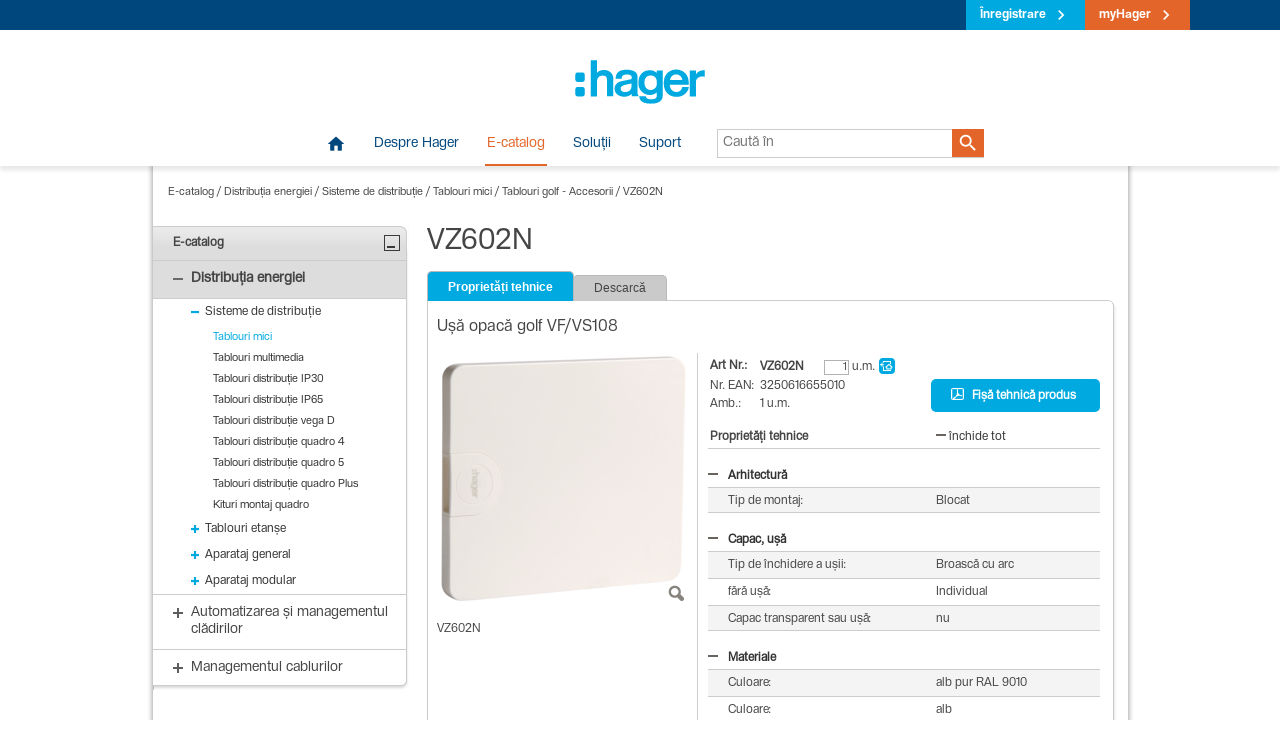

--- FILE ---
content_type: text/html; charset=utf-8
request_url: https://www.hager.ro/e-catalog/distributia-energiei/sisteme-de-distributie/tablouri-mici/tablouri-golf-accesorii/vz602n/5152.htm
body_size: 20468
content:
<!DOCTYPE html PUBLIC "-//W3C//DTD XHTML 1.0 Transitional//EN" "http://www.w3.org/TR/xhtml1/DTD/xhtml1-transitional.dtd"><html xmlns="http://www.w3.org/1999/xhtml" class="mb-style-2013">
    <head>
    <meta http-equiv="X-UA-Compatible" content="IE=edge" />    <meta http-equiv="content-type" content="text/html; charset=utf-8"  />
    <title>Proprietăți tehnice VZ602N</title>
    <meta name="description" content="Proprietăți tehnice Hager E-Catalog"  />
    <meta name="keywords" lang="ro" content="Hager, Berker, tablouri, aparataj modular, plinta, inginerie electrica,instalatii electrice, constructii, cladiri noi, renovari, fabricant"  />
    <meta name="robots" content="index,follow"  />
    <meta http-equiv="content-language" content="ro"  /><link rel="canonical" href="/e-catalog/distributia-energiei/sisteme-de-distributie/tablouri-mici/tablouri-golf-accesorii/vz602n/5152.htm" /><link rel="shortcut icon" type="image/vnd.microsoft.icon" href="/icons/hager.ico" /><link rel="apple-touch-icon" href="/icons/hager.png"  /><link rel="stylesheet" href="/common/css/masterbrand.all.min.css?css_bust=009" type="text/css" media="all" />
<link rel="stylesheet" href="/common/css/masterbrand/masterbrand_2.all.min.css?css_bust=009" type="text/css" media="all" />
<link rel="stylesheet" href="/common/css/masterbrand_blue.css?css_bust=009" type="text/css" media="all" />
<!--[if IE]>
<link rel="stylesheet" href="/common/css/masterbrand_ie.css?css_bust=009" type="text/css" media="all" />
<![endif]-->
<link rel="stylesheet" href="/common/css/masterbrand_new.min.css?css_bust=009" type="text/css" media="all" />
<!--[if lt IE 7]>
						<style type="text/css" media="all">
						#spacer {
								background:none !important;
								filter:progid:DXImageTransform.Microsoft.AlphaImageLoader(src='/icons/masterbrand_newborder.png', sizingMethod='scale');
						}
						#cugnavigation {
								background:none !important;
								filter:progid:DXImageTransform.Microsoft.AlphaImageLoader(src='/icons/masterbrand_newcugnavigation_ie6.png', sizingMethod='scale');
								height:30px;
						}
						#header {
								background:none !important;
								filter:progid:DXImageTransform.Microsoft.AlphaImageLoader(src='/icons/2011/masterbrand_header.png', sizingMethod='image');
								}
						#breadcrumbs {
								background:none !important;
								filter:progid:DXImageTransform.Microsoft.AlphaImageLoader(src='/icons/masterbrand_newborder.png', sizingMethod='scale');
						}
						#outercontent {
							background:none !important;
							filter:progid:DXImageTransform.Microsoft.AlphaImageLoader(src='/icons/masterbrand_newborder.png', sizingMethod='scale');
						}
						#footer {
							background:none !important;
							filter:progid:DXImageTransform.Microsoft.AlphaImageLoader(src='/icons/masterbrand_newfooter.png', sizingMethod='crop');
						}
						#mainnavigation_newbackground {
							background:none !important;
							filter:progid:DXImageTransform.Microsoft.AlphaImageLoader(src='/icons/masterbrand_newwhitebackground.png', sizingMethod='scale');
						}
						#mainnavigation ul{
							margin-top: -1px;
							margin-right:20px;
						}
						#mainnavigation ul li{
							width: 0px;
							display:inline;
							white-space: nowrap;

						}
						#mainnavigation ul li a {
							float:left;display:block;
						}
						#mainnavigation a {
							width: auto;
						}
						/*.cugNavSub{
								top:31px;
						}*/

						#navigation-opposite .navigation-opposite-left a {
							background:none !important;
							filter:progid:DXImageTransform.Microsoft.AlphaImageLoader(src='/icons/btn_m_cat_left.png', sizingMethod='crop');
						}
						#navigation-opposite .navigation-opposite-right {
							background:none !important;
							filter:progid:DXImageTransform.Microsoft.AlphaImageLoader(src='/icons/btn_m_cat_right.png', sizingMethod='image');
						}
						#fancybox-bg-ne {
							background:none !important;
							filter:progid:DXImageTransform.Microsoft.AlphaImageLoader(src='/icons/fancybox/mm_bright_fancy_shadow_ne.png', sizingMethod='image');
						}
						#fancybox-bg-nw {
							background:none !important;
							filter:progid:DXImageTransform.Microsoft.AlphaImageLoader(src='/icons/fancybox/mm_bright_fancy_shadow_nw.png', sizingMethod='image');
						}
						#fancybox-bg-se {
							background:none !important;
							filter:progid:DXImageTransform.Microsoft.AlphaImageLoader(src='/icons/fancybox/mm_bright_fancy_shadow_se.png', sizingMethod='image');
						}
						#fancybox-bg-sw {
							background:none !important;
							filter:progid:DXImageTransform.Microsoft.AlphaImageLoader(src='/icons/fancybox/mm_bright_fancy_shadow_sw.png', sizingMethod='image');
						}
						#fancybox-bg-n {
							background:none !important;
							filter:progid:DXImageTransform.Microsoft.AlphaImageLoader(src='/icons/fancybox/mm_bright_fancy_shadow_n.png', sizingMethod='scale');
						}
						#fancybox-bg-s {
							background:none !important;
							filter:progid:DXImageTransform.Microsoft.AlphaImageLoader(src='/icons/fancybox/mm_bright_fancy_shadow_s.png', sizingMethod='scale');
						}
						#fancybox-bg-e {
							background:none !important;
							filter:progid:DXImageTransform.Microsoft.AlphaImageLoader(src='/icons/fancybox/mm_bright_fancy_shadow_e.png', sizingMethod='scale');
						}
						#fancybox-bg-w {
							background:none !important;
							filter:progid:DXImageTransform.Microsoft.AlphaImageLoader(src='/icons/fancybox/mm_bright_fancy_shadow_w.png', sizingMethod='scale');
						}
						 </style>
					<![endif]--><link rel="stylesheet" href="/common/css/masterbrand_2011.min.css?css_bust=009" type="text/css" media="all" />
<!--[if IE]>
<link rel="stylesheet" href="/common/css/masterbrand_2011_ie.css?css_bust=009" type="text/css" media="all" />
<![endif]-->
<!--[if lt IE 8]>
<link rel="stylesheet" href="/common/css/masterbrand_2011_ie7.css?css_bust=009" type="text/css" media="all" />
<![endif]-->
<!--[if lt IE 7]>
<link rel="stylesheet" href="/common/css/masterbrand_2011_ie6.css?css_bust=009" type="text/css" media="all" />
<![endif]-->
<!--[if gt IE 8]>
					<style type="text/css" media="all">
						#headersearch #withoutSelect #searchtext { position: absolute; left: 8px; top: -2px; padding-top: 0!important; margin-top: 2px; }
					</style>
				<![endif]--><!--[if lt IE 9]>
					<style type="text/css" media="all">
						#cugnav-login-input-footer-right a.submitbuttonright { line-height: 16px; }
					</style>
					<![endif]--><!--[if IE 8]>
				<style type="text/css" media="all">
				.ie8padding{
					padding-bottom:0px !important;
				}.stepcarousel .panel .stepcarouselCaptionInside { float:none !important; }
				</style>
			 <![endif]--><!--[if lt IE 9]><link rel="stylesheet" href="/common/css/masterbrand_ie8.css?css_bust=009" type="text/css" media="all" />
<![endif]--><!--[if lt IE 8]><link rel="stylesheet" href="/common/css/masterbrand_ie7.css?css_bust=009" type="text/css" media="all" />
<![endif]-->
			<!--[if IE 7]>
				<style type="text/css" media="all">
				#teaserarea ul ul{display:inline;}
				.project-list-overview-main-checkbox {top:2px !important;}
				.project-list-overview-sub-checkbox {top:0 !important;}
				</style>
			 <![endif]-->
			 <!--[if IE]>
				<style type="text/css" media="all">
				#menu ul li {float: left; width: 100%;}
				.iepaddingbottom{
					padding-bottom:10px !important;
				}
				</style>
			 <![endif]-->
			 <!--[if lt IE 7]>
			 
				<style type="text/css" media="all">
				#menu ul li a {height: 1%;}
				.project-list-overview-main-checkbox {top:2px !important;}
				.project-list-overview-sub-checkbox {top:0 !important;}
				</style>
			  <![endif]--><!--[if lt IE 7]><link rel="stylesheet" href="/common/css/masterbrand_ie6.css?css_bust=009" type="text/css" media="all" />

				<style type="text/css" media="all">
				/* ie6 fix footer - position fixed */
				/*div#footercontent {
					top: expression( ( 0 - footercontent.offsetHeight + ( document.documentElement.clientHeight ? document.documentElement.clientHeight : document.body.clientHeight )	+ ( ignoreMe = document.documentElement.scrollTop ? document.documentElement.scrollTop : document.body.scrollTop )	) + 'px' );
				}*/
				#bobcontent1-title, #bobcontent1  {
					height:22px;
					padding-top:10px;
				}
				</style>
			<![endif]--><link rel="stylesheet" href="/common/css/masterbrand_print.css?css_bust=009" type="text/css" media="print" />
<link rel="stylesheet" href="/common/css/masterbrand_bright.css?css_bust=009" type="text/css" media="all" />
<link rel="stylesheet" href="/common/css/masterbrand_2018.css?css_bust=009" type="text/css" media="all" />
<link rel="stylesheet" href="/common/css/masterbrand/mb_facelift_2013.css?css_bust=009" type="text/css" media="all" />
<link rel="stylesheet" href="/common/css/masterbrand/mb_trainings.css?css_bust=009" type="text/css" media="all" />
<link rel="stylesheet" href="/common/css/masterbrand/masterbrand2017.css?css_bust=009" type="text/css" media="all" />
				<script type="text/javascript">/* <![CDATA[ */					var fileLoadingImage = "/icons/clear.gif";
					var fileBottomNavCloseImage = "/icons/close.gif";
					var MyDocumentRoot = "/";
					var MyTemplate = "prisma_product";
					var MyNavigationTop = "1";
					var MyLoginDivLayerID  = "false";
					var MyRequestNewPasswordDivLayerID  = "false";
					var MyNavigationId = "5152";
					var id = "5152";
					var MyRequiredFlashVersion=0;
					var MyRecommendedFlashVersion=10;
					var MyOriginalContentHeight=0;
					var MyConfirmationEmailField = 'email';
					var MyMyHagerAutoUpgradeProfileDivLayerId = 0;
					var MyGdprCookieLevelName = "c_level_2018";

					var IE6 = false;
					var IE = false;

			var MyIsPreview=false;preview='N';
/* ]]> */				</script>
				<!--[if lte IE 6]>
				<script type="text/javascript">
				/* <![CDATA[ */					IE6 = true;
				/* ]]> */				</script>
				<![endif]-->
				<!--[if IE]>
				<script type="text/javascript">
				/* <![CDATA[ */					IE = true;
				/* ]]> */				</script>
				<![endif]-->
							<script language="JavaScript" type="text/javascript">
			/* <![CDATA[ */

					function PageInit()
					{

									Testserver=false;
									subnavZuklappen(true);
														subnavInit();
											//document.getElementById('body').style.background = "url(/icons/masterbrand_newhintergrund.jpg)";
			
									SetContentHeight();
								}
				/* ]]> */				</script>
				<!-- Google Tag Manager -->
<script>(function(w,d,s,l,i){w[l]=w[l]||[];w[l].push({'gtm.start':
new Date().getTime(),event:'gtm.js'});var f=d.getElementsByTagName(s)[0],
j=d.createElement(s),dl=l!='dataLayer'?'&l='+l:'';j.async=true;j.src=
'https://www.googletagmanager.com/gtm.js?id='+i+dl;f.parentNode.insertBefore(j,f);
})(window,document,'script','dataLayer','GTM-MDQZN4C');</script>
<!-- End Google Tag Manager --><script type="text/javascript">var MyMasterbrandHeaderStyle = 2011;</script><link rel="stylesheet" href="/common/css/dropzone.css?css_bust=009" type="text/css" media="all" />
<link rel="stylesheet" href="/common/css/jquery.smartbanner.css?css_bust=009" type="text/css" media="all" />
<link rel="stylesheet" href="/common/css/masterbrand/mb_smartbanner.css?css_bust=009" type="text/css" media="all" />
<script type="text/javascript" src="/common/js/masterbrand.header.all.min.js?bust=002"></script>
<script type="text/vbscript">
If MSDetect = "true" Then
	For ii = 2 to 10
		okay=false
		on error resume next
		okay=IsObject(CreateObject("ShockwaveFlash.ShockwaveFlash." + CStr(ii)))
		on error GoTo 0
		if okay Then
			flashinstalled = 2
			flashversion = ii+0
		End If
	Next
End If

If flashinstalled = 0 Then
	flashinstalled = 1
End If
</script>

    </head>
<body id="body" onload="PageInit();"  class="masterbrand2017active" style="background:none !important; background-color: #ffffff !important;">
	<!-- Google Tag Manager (noscript) -->
<script></script>
<noscript><iframe src="https://www.googletagmanager.com/ns.html?id=GTM-MDQZN4C"
height="0" width="0" style="display:none;visibility:hidden"></iframe></noscript>
<!-- End Google Tag Manager (noscript) -->
        <div id="nonFooter">
    
        <div class="masterbrand2017 ">
                    </div>
    

    
        <div class="index__wrapper"> 
            <div class="masterbrand2017">
                <div class="index__header">
                    <div class="greyBlack index__meta">
    <div class="row"><div class="columns">
<ul class="cug__navigation">
    </ul>
</div><div class="columns"><a class="button secondary small index__meta__register" href="/utilizatori-inregistrati/54324.htm">Înregistrare</a><a class="button small index__meta__myhager-login" href="https://my.hager.com/ro" target="_blank">myHager</a><div class="index__meta__login__form text-left" data-meta-login-form><div class="forms__login ">
                            
    
                <form               class="custom autoform forms__login__form "               method="post" name="login" action="/e-catalog/distributia-energiei/sisteme-de-distributie/tablouri-mici/tablouri-golf-accesorii/vz602n/5152.htm">

            
            <div class="row">
                <div class="twelve columns">
                    <label for="CUG_Username" >Nume de utilizator<i
            class="mandatory  hide ">*</i>    <input
            type="text"
            name="CUG_Username"
            value=""
            class=""
            placeholder=""
                                                            tabindex="101"                                                            
    />
        </label>

                </div>
            </div>
            <div class="row">
                <div class="twelve columns">
                    <label for="CUG_Password" >Parolă<i
            class="mandatory  hide ">*</i>    <input
            type="password"
            name="CUG_Password"
            value=""
            class=""
            placeholder=""
                                                            tabindex="102"                                                            
    />
        </label>

                </div>
            </div>

            <div class="row">
                <div class="twelve columns">
                    <p><a class="small arrow"
                          href="/utilizatori-inregistrati/reseteaza-parola/54335.htm">Ați uitat parola? </a>
                    </p>
                </div>
            </div>

            <div class="row">
                <div class="twelve columns text-right">
                    <p>
                        <button type="submit" class="twelve small with-icon-right"
                                tabindex="103">Conectare <i
                                    class="material-icons">&#xE5CC;</i></button>
                    </p>
                </div>
            </div>


                <input
            type="hidden"
            name="lang"
            value=""
            class=""
            placeholder=""
            id="5152"                                                                                                            
    />
        

                                <input
            type="hidden"
            name="id"
            value="5152"
            class=""
            placeholder=""
                                                                                                                        
    />
        

                    <input
            type="hidden"
            name="HomepageID"
            value="5152"
            class=""
            placeholder=""
                                                                                                                        
    />
        


                                        <input
            type="hidden"
            name="CUG_Navi_Login"
            value="true"
            class=""
            placeholder=""
                                                                                                                        
    />
        
                
                
                                        <input
            type="hidden"
            name="redirect"
            value=""
            class=""
            placeholder=""
                                                                                                                        
    />
        
                
                            
            
        </form>
        </div>
</div></div></div></div>



                    <div class="row">
    <div class="twelve columns text-center logo__container">
                    <a href="https://www.hager.ro/" title="https://www.hager.ro/" class="index__logo__ncee" target="_self"><!----></a>
            </div>
</div>
                    <div class="row">
    <div class="twelve columns index__menu">
        <div data-nav>
            
            <div class="row index__menu__main">
                                                            <div class="twelve columns text-center">
                                                            <ul class="index__menu__main__list">
                                    <li class="index__menu__element">
                                        <a href="https://www.hager.ro/" title="https://www.hager.ro/" class="menu-as-icon">&nbsp;<br><i
                                                    class="material-icons">&#xE88A;</i></a>
                                    </li>
                                                                            <li class="index__menu__element" data-nav-id="24483" data-nav-level="1"
                                            >
                                            <a href="#"
                                               class="">Despre Hager</a>
                                        </li>
                                                                            <li class="index__menu__element active" data-nav-id="103" data-nav-level="1"
                                            >
                                            <a href="#"
                                               class="active">E-catalog</a>
                                        </li>
                                                                            <li class="index__menu__element" data-nav-id="24484" data-nav-level="1"
                                            >
                                            <a href="#"
                                               class="">Soluții</a>
                                        </li>
                                                                            <li class="index__menu__element" data-nav-id="24485" data-nav-level="1"
                                            >
                                            <a href="#"
                                               class="">Suport</a>
                                        </li>
                                                                        
                                    
                                    
                                    
                                        
                                        <li class="index__menu__element index__header__search">
                                                                                            <div class="solr__search__container">
                                                    <div class="solr__search">
    <form action="/search/123.htm" method="get" autocomplete="off" class="solr__search__form custom">
        <div class="form-input">
            <button type="submit">
                <i class="material-icons">&#xE8B6;</i>
            </button>
            <input class="solr__search__input" type="text" name="solr[q]" placeholder="Caută în" value="" />
        </div>

        <ul class="solr__search__autocomplete"></ul>
                <input type="hidden" name="navlang" value="ro"/>
    </form>
</div>
                                                </div>
                                                                                    </li>
                                        
                                    

                                    
                                                                            
                                </ul>
                                                    </div>
                                                                                                                                                            </div>
            
                        <div class="row collapse index__menu__flyout" data-nav-flyout="">
                                                                                                <div class="three columns index__menu__flyout-level-2">
                                                                                                                                                            <ul class="index__menu__flyout_list"
                                    data-nav-group="24483" data-nav-children="3"
                                    data-nav-level="2">
                                                                            
                                        <li class="index__menu__flyout__element
                                                                                                                                                                    " data-nav-id="24486"                                            data-nav-level="2">
                                            <a href="#"
                                               class="">
                                                                                                <span class="index__menu__flyout__element__label">
                                                        Hager România                                                        <i class="material-icons">&#xE5CC;</i>
                                                                                                        </span>
                                            </a>
                                        </li>
                                        
                                                                            
                                        <li class="index__menu__flyout__element
                                                                                                                                                                    " data-nav-id="24487"                                            data-nav-level="2">
                                            <a href="#"
                                               class="">
                                                                                                <span class="index__menu__flyout__element__label">
                                                        Hager Group                                                        <i class="material-icons">&#xE5CC;</i>
                                                                                                        </span>
                                            </a>
                                        </li>
                                        
                                                                            
                                        <li class="index__menu__flyout__element
                                                                                                                                                                    " data-nav-id="24489"                                            data-nav-level="2">
                                            <a href="#"
                                               class="">
                                                                                                <span class="index__menu__flyout__element__label">
                                                        Cariere                                                        <i class="material-icons">&#xE5CC;</i>
                                                                                                        </span>
                                            </a>
                                        </li>
                                        
                                                                                                        </ul>
                                                                                                                                                            <ul class="index__menu__flyout_list"
                                    data-nav-group="103" data-nav-children="4"
                                    data-nav-level="2">
                                                                            
                                        <li class="index__menu__flyout__element
                                                                                                                                                                    "                                             data-nav-level="2">
                                            <a href="/e-catalog/103.htm"
                                               class="">
                                                                                                <span class="index__menu__flyout__element__label">
                                                        Prezentare generală                                                    </span>
                                            </a>
                                        </li>
                                        
                                                                            
                                        <li class="index__menu__flyout__element
                                                                                                                                                                    " data-nav-id="189"                                            data-nav-level="2">
                                            <a href="#"
                                               class="active">
                                                                                                <span class="index__menu__flyout__element__label">
                                                        Distribuția energiei                                                        <i class="material-icons">&#xE5CC;</i>
                                                                                                        </span>
                                            </a>
                                        </li>
                                        
                                                                            
                                        <li class="index__menu__flyout__element
                                                                                                                                                                    " data-nav-id="362"                                            data-nav-level="2">
                                            <a href="#"
                                               class="">
                                                                                                <span class="index__menu__flyout__element__label">
                                                        Automatizarea și managementul clădirilor                                                        <i class="material-icons">&#xE5CC;</i>
                                                                                                        </span>
                                            </a>
                                        </li>
                                        
                                                                            
                                        <li class="index__menu__flyout__element
                                                                                                                                                                    " data-nav-id="274"                                            data-nav-level="2">
                                            <a href="#"
                                               class="">
                                                                                                <span class="index__menu__flyout__element__label">
                                                        Managementul cablurilor                                                        <i class="material-icons">&#xE5CC;</i>
                                                                                                        </span>
                                            </a>
                                        </li>
                                        
                                                                                                        </ul>
                                                                                                                                                            <ul class="index__menu__flyout_list"
                                    data-nav-group="24484" data-nav-children="4"
                                    data-nav-level="2">
                                                                            
                                        <li class="index__menu__flyout__element
                                                                                                                                                                    "                                             data-nav-level="2">
                                            <a href="/solutii/24484.htm"
                                               class="">
                                                                                                <span class="index__menu__flyout__element__label">
                                                        Prezentare generală                                                    </span>
                                            </a>
                                        </li>
                                        
                                                                            
                                        <li class="index__menu__flyout__element
                                                                                                                                                                    " data-nav-id="24505"                                            data-nav-level="2">
                                            <a href="#"
                                               class="">
                                                                                                <span class="index__menu__flyout__element__label">
                                                        Soluții rezidențiale                                                        <i class="material-icons">&#xE5CC;</i>
                                                                                                        </span>
                                            </a>
                                        </li>
                                        
                                                                            
                                        <li class="index__menu__flyout__element
                                                                                                                                                                    " data-nav-id="24506"                                            data-nav-level="2">
                                            <a href="#"
                                               class="">
                                                                                                <span class="index__menu__flyout__element__label">
                                                        Soluții comerciale                                                         <i class="material-icons">&#xE5CC;</i>
                                                                                                        </span>
                                            </a>
                                        </li>
                                        
                                                                            
                                        <li class="index__menu__flyout__element
                                                                                                                                                                    " data-nav-id="24507"                                            data-nav-level="2">
                                            <a href="#"
                                               class="">
                                                                                                <span class="index__menu__flyout__element__label">
                                                        Referințe                                                        <i class="material-icons">&#xE5CC;</i>
                                                                                                        </span>
                                            </a>
                                        </li>
                                        
                                                                                                        </ul>
                                                                                                                                                            <ul class="index__menu__flyout_list"
                                    data-nav-group="24485" data-nav-children="4"
                                    data-nav-level="2">
                                                                            
                                        <li class="index__menu__flyout__element
                                                                                                                                                                    " data-nav-id="24509"                                            data-nav-level="2">
                                            <a href="#"
                                               class="">
                                                                                                <span class="index__menu__flyout__element__label">
                                                        Cataloage & Broșuri                                                        <i class="material-icons">&#xE5CC;</i>
                                                                                                        </span>
                                            </a>
                                        </li>
                                        
                                                                            
                                        <li class="index__menu__flyout__element
                                                                                                                                                                    " data-nav-id="24511"                                            data-nav-level="2">
                                            <a href="#"
                                               class="">
                                                                                                <span class="index__menu__flyout__element__label">
                                                        Declarații de conformitate                                                        <i class="material-icons">&#xE5CC;</i>
                                                                                                        </span>
                                            </a>
                                        </li>
                                        
                                                                            
                                        <li class="index__menu__flyout__element
                                                                                                                                                                    "                                             data-nav-level="2">
                                            <a href="/suport/certificate-iso/24512.htm"
                                               class="">
                                                                                                <span class="index__menu__flyout__element__label">
                                                        Certificate ISO                                                    </span>
                                            </a>
                                        </li>
                                        
                                                                            
                                        <li class="index__menu__flyout__element
                                                                                                                                                                    "                                             data-nav-level="2">
                                            <a href="/suport/formular-de-contact/24072.htm"
                                               class="">
                                                                                                <span class="index__menu__flyout__element__label">
                                                        Formular de contact                                                    </span>
                                            </a>
                                        </li>
                                        
                                                                                                        </ul>
                                                    </div>
                                                                                <div class="three columns index__menu__flyout-level-3">
                                                                                                                                                            <ul class="index__menu__flyout_list"
                                    data-nav-group="24486" data-nav-children="3"
                                    data-nav-level="3">
                                                                            
                                        <li class="index__menu__flyout__element
                                                                                                                                                                    "                                             data-nav-level="3">
                                            <a href="/despre-hager/hager-romania/24486.htm"
                                               class="">
                                                                                                <span class="index__menu__flyout__element__label">
                                                        Prezentare generală                                                    </span>
                                            </a>
                                        </li>
                                        
                                                                            
                                        <li class="index__menu__flyout__element
                                                                                                                                                                    "                                             data-nav-level="3">
                                            <a href="/despre-hager/hager-romania/contact/24524.htm"
                                               class="">
                                                                                                <span class="index__menu__flyout__element__label">
                                                        Contact                                                    </span>
                                            </a>
                                        </li>
                                        
                                                                            
                                        <li class="index__menu__flyout__element
                                                                                                                                                                    "                                             data-nav-level="3">
                                            <a href="/despre-hager/hager-romania/noutati/54669.htm"
                                               class="">
                                                                                                <span class="index__menu__flyout__element__label">
                                                        Noutăți                                                    </span>
                                            </a>
                                        </li>
                                        
                                                                                                        </ul>
                                                                                                                                                            <ul class="index__menu__flyout_list"
                                    data-nav-group="24487" data-nav-children="4"
                                    data-nav-level="3">
                                                                            
                                        <li class="index__menu__flyout__element
                                                                                                                                                                    "                                             data-nav-level="3">
                                            <a href="/despre-hager/hager-group/24487.htm"
                                               class="">
                                                                                                <span class="index__menu__flyout__element__label">
                                                        Prezentare generală                                                    </span>
                                            </a>
                                        </li>
                                        
                                                                            
                                        <li class="index__menu__flyout__element
                                                                                                                                                                    "                                             data-nav-level="3">
                                            <a href="/despre-hager/hager-group/hager-in-cifre/24501.htm"
                                               class="">
                                                                                                <span class="index__menu__flyout__element__label">
                                                        Hager în cifre                                                    </span>
                                            </a>
                                        </li>
                                        
                                                                            
                                        <li class="index__menu__flyout__element
                                                                                                                                                                    "                                             data-nav-level="3">
                                            <a href="/despre-hager/hager-group/sustenabilitate/24523.htm"
                                               class="">
                                                                                                <span class="index__menu__flyout__element__label">
                                                        Sustenabilitate                                                    </span>
                                            </a>
                                        </li>
                                        
                                                                            
                                        <li class="index__menu__flyout__element
                                                                                                                                                                    "                                             data-nav-level="3">
                                            <a href="/despre-hager/hager-group/investitii/99609.htm"
                                               class="">
                                                                                                <span class="index__menu__flyout__element__label">
                                                        Investiții                                                    </span>
                                            </a>
                                        </li>
                                        
                                                                                                        </ul>
                                                                                                                                                            <ul class="index__menu__flyout_list"
                                    data-nav-group="24489" data-nav-children="2"
                                    data-nav-level="3">
                                                                            
                                        <li class="index__menu__flyout__element
                                                                                                                                                                    "                                             data-nav-level="3">
                                            <a href="/despre-hager/cariere/cariera-la-hager/24502.htm"
                                               class="">
                                                                                                <span class="index__menu__flyout__element__label">
                                                        Cariera la Hager                                                    </span>
                                            </a>
                                        </li>
                                        
                                                                            
                                        <li class="index__menu__flyout__element
                                                                                                                                                                    "                                             data-nav-level="3">
                                            <a href="/despre-hager/cariere/posturi-vacante/24503.htm"
                                               class="">
                                                                                                <span class="index__menu__flyout__element__label">
                                                        Posturi vacante                                                    </span>
                                            </a>
                                        </li>
                                        
                                                                                                        </ul>
                                                                                                                                                            <ul class="index__menu__flyout_list"
                                    data-nav-group="189" data-nav-children="5"
                                    data-nav-level="3">
                                                                            
                                        <li class="index__menu__flyout__element
                                                                                                                                                                    "                                             data-nav-level="3">
                                            <a href="/e-catalog/distributia-energiei/189.htm"
                                               class="">
                                                                                                <span class="index__menu__flyout__element__label">
                                                        Prezentare generală                                                    </span>
                                            </a>
                                        </li>
                                        
                                                                            
                                        <li class="index__menu__flyout__element
                                                                                                                                                                    " data-nav-id="51663"                                            data-nav-level="3">
                                            <a href="#"
                                               class="active">
                                                                                                <span class="index__menu__flyout__element__label">
                                                        Sisteme de distribuție                                                        <i class="material-icons">&#xE5CC;</i>
                                                                                                        </span>
                                            </a>
                                        </li>
                                        
                                                                            
                                        <li class="index__menu__flyout__element
                                                                                                                                                                    " data-nav-id="51664"                                            data-nav-level="3">
                                            <a href="#"
                                               class="">
                                                                                                <span class="index__menu__flyout__element__label">
                                                        Tablouri etanșe                                                        <i class="material-icons">&#xE5CC;</i>
                                                                                                        </span>
                                            </a>
                                        </li>
                                        
                                                                            
                                        <li class="index__menu__flyout__element
                                                                                                                                                                    " data-nav-id="51671"                                            data-nav-level="3">
                                            <a href="#"
                                               class="">
                                                                                                <span class="index__menu__flyout__element__label">
                                                        Aparataj general                                                        <i class="material-icons">&#xE5CC;</i>
                                                                                                        </span>
                                            </a>
                                        </li>
                                        
                                                                            
                                        <li class="index__menu__flyout__element
                                                                                                                                                                    " data-nav-id="51666"                                            data-nav-level="3">
                                            <a href="#"
                                               class="">
                                                                                                <span class="index__menu__flyout__element__label">
                                                        Aparataj modular                                                        <i class="material-icons">&#xE5CC;</i>
                                                                                                        </span>
                                            </a>
                                        </li>
                                        
                                                                                                        </ul>
                                                                                                                                                            <ul class="index__menu__flyout_list"
                                    data-nav-group="362" data-nav-children="5"
                                    data-nav-level="3">
                                                                            
                                        <li class="index__menu__flyout__element
                                                                                                                                                                    "                                             data-nav-level="3">
                                            <a href="/e-catalog/automatizarea-si-managementul-cladirilor/362.htm"
                                               class="">
                                                                                                <span class="index__menu__flyout__element__label">
                                                        Prezentare generală                                                    </span>
                                            </a>
                                        </li>
                                        
                                                                            
                                        <li class="index__menu__flyout__element
                                                                                                                                                                    " data-nav-id="51674"                                            data-nav-level="3">
                                            <a href="#"
                                               class="">
                                                                                                <span class="index__menu__flyout__element__label">
                                                        Control                                                        <i class="material-icons">&#xE5CC;</i>
                                                                                                        </span>
                                            </a>
                                        </li>
                                        
                                                                            
                                        <li class="index__menu__flyout__element
                                                                                                                                                                    " data-nav-id="51665"                                            data-nav-level="3">
                                            <a href="#"
                                               class="">
                                                                                                <span class="index__menu__flyout__element__label">
                                                        Aparataj ultraterminal                                                        <i class="material-icons">&#xE5CC;</i>
                                                                                                        </span>
                                            </a>
                                        </li>
                                        
                                                                            
                                        <li class="index__menu__flyout__element
                                                                                                                                                                    " data-nav-id="51667"                                            data-nav-level="3">
                                            <a href="#"
                                               class="">
                                                                                                <span class="index__menu__flyout__element__label">
                                                        Sisteme de management al clădirilor                                                        <i class="material-icons">&#xE5CC;</i>
                                                                                                        </span>
                                            </a>
                                        </li>
                                        
                                                                            
                                        <li class="index__menu__flyout__element
                                                                                                                                                                    " data-nav-id="51669"                                            data-nav-level="3">
                                            <a href="#"
                                               class="">
                                                                                                <span class="index__menu__flyout__element__label">
                                                        Sisteme de securitate                                                        <i class="material-icons">&#xE5CC;</i>
                                                                                                        </span>
                                            </a>
                                        </li>
                                        
                                                                                                        </ul>
                                                                                                                                                            <ul class="index__menu__flyout_list"
                                    data-nav-group="274" data-nav-children="9"
                                    data-nav-level="3">
                                                                            
                                        <li class="index__menu__flyout__element
                                                                                                                                                                    "                                             data-nav-level="3">
                                            <a href="/e-catalog/managementul-cablurilor/274.htm"
                                               class="">
                                                                                                <span class="index__menu__flyout__element__label">
                                                        Prezentare generală                                                    </span>
                                            </a>
                                        </li>
                                        
                                                                            
                                        <li class="index__menu__flyout__element
                                                                                                                                                                    " data-nav-id="51668"                                            data-nav-level="3">
                                            <a href="#"
                                               class="">
                                                                                                <span class="index__menu__flyout__element__label">
                                                        tehalit.BR - Sisteme de plintă                                                        <i class="material-icons">&#xE5CC;</i>
                                                                                                        </span>
                                            </a>
                                        </li>
                                        
                                                                            
                                        <li class="index__menu__flyout__element
                                                                                                                                                                    " data-nav-id="51677"                                            data-nav-level="3">
                                            <a href="#"
                                               class="">
                                                                                                <span class="index__menu__flyout__element__label">
                                                        tehalit.LF - Sisteme de plintă                                                        <i class="material-icons">&#xE5CC;</i>
                                                                                                        </span>
                                            </a>
                                        </li>
                                        
                                                                            
                                        <li class="index__menu__flyout__element
                                                                                                                                                                    " data-nav-id="51672"                                            data-nav-level="3">
                                            <a href="#"
                                               class="">
                                                                                                <span class="index__menu__flyout__element__label">
                                                        Sisteme de plintă GBD/GBA                                                        <i class="material-icons">&#xE5CC;</i>
                                                                                                        </span>
                                            </a>
                                        </li>
                                        
                                                                            
                                        <li class="index__menu__flyout__element
                                                                                                                                                                    " data-nav-id="51673"                                            data-nav-level="3">
                                            <a href="#"
                                               class="">
                                                                                                <span class="index__menu__flyout__element__label">
                                                        tehalit.VK - Plintă perforată                                                        <i class="material-icons">&#xE5CC;</i>
                                                                                                        </span>
                                            </a>
                                        </li>
                                        
                                                                            
                                        <li class="index__menu__flyout__element
                                                                                                                                                                    " data-nav-id="51670"                                            data-nav-level="3">
                                            <a href="#"
                                               class="">
                                                                                                <span class="index__menu__flyout__element__label">
                                                        tehalit.RI - Coloane și minicoloane birou                                                        <i class="material-icons">&#xE5CC;</i>
                                                                                                        </span>
                                            </a>
                                        </li>
                                        
                                                                            
                                        <li class="index__menu__flyout__element
                                                                                                                                                                    " data-nav-id="51675"                                            data-nav-level="3">
                                            <a href="#"
                                               class="">
                                                                                                <span class="index__menu__flyout__element__label">
                                                        tehalit.AP - Sisteme flexibile birou                                                        <i class="material-icons">&#xE5CC;</i>
                                                                                                        </span>
                                            </a>
                                        </li>
                                        
                                                                            
                                        <li class="index__menu__flyout__element
                                                                                                                                                                    " data-nav-id="51678"                                            data-nav-level="3">
                                            <a href="#"
                                               class="">
                                                                                                <span class="index__menu__flyout__element__label">
                                                        tehalit.ateha                                                        <i class="material-icons">&#xE5CC;</i>
                                                                                                        </span>
                                            </a>
                                        </li>
                                        
                                                                            
                                        <li class="index__menu__flyout__element
                                                                                                                                                                    " data-nav-id="51680"                                            data-nav-level="3">
                                            <a href="#"
                                               class="">
                                                                                                <span class="index__menu__flyout__element__label">
                                                        Sisteme de minicoloane                                                        <i class="material-icons">&#xE5CC;</i>
                                                                                                        </span>
                                            </a>
                                        </li>
                                        
                                                                                                        </ul>
                                                                                                                                                            <ul class="index__menu__flyout_list"
                                    data-nav-group="24505" data-nav-children="8"
                                    data-nav-level="3">
                                                                            
                                        <li class="index__menu__flyout__element
                                                                                                                                                                    "                                             data-nav-level="3">
                                            <a href="/solutii/solutii-rezidentiale/24505.htm"
                                               class="">
                                                                                                <span class="index__menu__flyout__element__label">
                                                        Prezentare generală                                                    </span>
                                            </a>
                                        </li>
                                        
                                                                            
                                        <li class="index__menu__flyout__element
                                                                                                                                                                    "                                             data-nav-level="3">
                                            <a href="/solutii/solutii-rezidentiale/tablouri-mici/54264.htm"
                                               class="">
                                                                                                <span class="index__menu__flyout__element__label">
                                                        Tablouri mici                                                    </span>
                                            </a>
                                        </li>
                                        
                                                                            
                                        <li class="index__menu__flyout__element
                                                                                                                                                                    "                                             data-nav-level="3">
                                            <a href="/solutii/solutii-rezidentiale/solutii-multimedia/54265.htm"
                                               class="">
                                                                                                <span class="index__menu__flyout__element__label">
                                                        Soluții multimedia                                                    </span>
                                            </a>
                                        </li>
                                        
                                                                            
                                        <li class="index__menu__flyout__element
                                                                                                                                                                    "                                             data-nav-level="3">
                                            <a href="/solutii/solutii-rezidentiale/aparataj-ultraterminal/54267.htm"
                                               class="">
                                                                                                <span class="index__menu__flyout__element__label">
                                                        Aparataj ultraterminal                                                    </span>
                                            </a>
                                        </li>
                                        
                                                                            
                                        <li class="index__menu__flyout__element
                                                                                                                                                                    "                                             data-nav-level="3">
                                            <a href="/solutii/solutii-rezidentiale/iluminat-ideal/54268.htm"
                                               class="">
                                                                                                <span class="index__menu__flyout__element__label">
                                                        Iluminat ideal                                                    </span>
                                            </a>
                                        </li>
                                        
                                                                            
                                        <li class="index__menu__flyout__element
                                                                                                                                                                    "                                             data-nav-level="3">
                                            <a href="/solutii/solutii-rezidentiale/protectie-de-incredere/54269.htm"
                                               class="">
                                                                                                <span class="index__menu__flyout__element__label">
                                                        Protecție de încredere                                                    </span>
                                            </a>
                                        </li>
                                        
                                                                            
                                        <li class="index__menu__flyout__element
                                                                                                                                                                    "                                             data-nav-level="3">
                                            <a href="/solutii/solutii-rezidentiale/automatizarea-locuintei-knx/54270.htm"
                                               class="">
                                                                                                <span class="index__menu__flyout__element__label">
                                                        Automatizarea locuinței (KNX)                                                    </span>
                                            </a>
                                        </li>
                                        
                                                                            
                                        <li class="index__menu__flyout__element
                                                                                                                                                                    "                                             data-nav-level="3">
                                            <a href="/solutii/solutii-rezidentiale/solutii-personalizate/54271.htm"
                                               class="">
                                                                                                <span class="index__menu__flyout__element__label">
                                                        Soluții personalizate                                                    </span>
                                            </a>
                                        </li>
                                        
                                                                                                        </ul>
                                                                                                                                                            <ul class="index__menu__flyout_list"
                                    data-nav-group="24506" data-nav-children="8"
                                    data-nav-level="3">
                                                                            
                                        <li class="index__menu__flyout__element
                                                                                                                                                                    "                                             data-nav-level="3">
                                            <a href="/solutii/solutii-comerciale/24506.htm"
                                               class="">
                                                                                                <span class="index__menu__flyout__element__label">
                                                        Prezentare generală                                                    </span>
                                            </a>
                                        </li>
                                        
                                                                            
                                        <li class="index__menu__flyout__element
                                                                                                                                                                    "                                             data-nav-level="3">
                                            <a href="/solutii/solutii-comerciale/distributia-energiei/54272.htm"
                                               class="">
                                                                                                <span class="index__menu__flyout__element__label">
                                                        Distribuția energiei                                                    </span>
                                            </a>
                                        </li>
                                        
                                                                            
                                        <li class="index__menu__flyout__element
                                                                                                                                                                    "                                             data-nav-level="3">
                                            <a href="/solutii/solutii-comerciale/sisteme-canal-cablu/54275.htm"
                                               class="">
                                                                                                <span class="index__menu__flyout__element__label">
                                                        Sisteme canal cablu                                                     </span>
                                            </a>
                                        </li>
                                        
                                                                            
                                        <li class="index__menu__flyout__element
                                                                                                                                                                    "                                             data-nav-level="3">
                                            <a href="/solutii/solutii-comerciale/sisteme-flexibile-birouri/54276.htm"
                                               class="">
                                                                                                <span class="index__menu__flyout__element__label">
                                                        Sisteme flexibile birouri                                                     </span>
                                            </a>
                                        </li>
                                        
                                                                            
                                        <li class="index__menu__flyout__element
                                                                                                                                                                    "                                             data-nav-level="3">
                                            <a href="/solutii/solutii-comerciale/sisteme-coloane-birouri/54278.htm"
                                               class="">
                                                                                                <span class="index__menu__flyout__element__label">
                                                        Sisteme coloane birouri                                                     </span>
                                            </a>
                                        </li>
                                        
                                                                            
                                        <li class="index__menu__flyout__element
                                                                                                                                                                    "                                             data-nav-level="3">
                                            <a href="/solutii/solutii-comerciale/aparataj-ultraterminal/54279.htm"
                                               class="">
                                                                                                <span class="index__menu__flyout__element__label">
                                                        Aparataj ultraterminal                                                    </span>
                                            </a>
                                        </li>
                                        
                                                                            
                                        <li class="index__menu__flyout__element
                                                                                                                                                                    "                                             data-nav-level="3">
                                            <a href="/solutii/solutii-comerciale/automatizarea-cladirilor/54280.htm"
                                               class="">
                                                                                                <span class="index__menu__flyout__element__label">
                                                        Automatizarea clădirilor                                                    </span>
                                            </a>
                                        </li>
                                        
                                                                            
                                        <li class="index__menu__flyout__element
                                                                                                                                                                    "                                             data-nav-level="3">
                                            <a href="/solutii/solutii-comerciale/solutii-personalizate/54281.htm"
                                               class="">
                                                                                                <span class="index__menu__flyout__element__label">
                                                        Soluții personalizate                                                    </span>
                                            </a>
                                        </li>
                                        
                                                                                                        </ul>
                                                                                                                                                            <ul class="index__menu__flyout_list"
                                    data-nav-group="24507" data-nav-children="1"
                                    data-nav-level="3">
                                                                            
                                        <li class="index__menu__flyout__element
                                                                                                                                                                    " data-nav-id="54303"                                            data-nav-level="3">
                                            <a href="#"
                                               class="">
                                                                                                <span class="index__menu__flyout__element__label">
                                                        Special pentru arhitecți                                                        <i class="material-icons">&#xE5CC;</i>
                                                                                                        </span>
                                            </a>
                                        </li>
                                        
                                                                                                        </ul>
                                                                                                                                                            <ul class="index__menu__flyout_list"
                                    data-nav-group="24509" data-nav-children="2"
                                    data-nav-level="3">
                                                                            
                                        <li class="index__menu__flyout__element
                                                                                                                                                                    "                                             data-nav-level="3">
                                            <a href="/suport/cataloage-brosuri/24509.htm"
                                               class="">
                                                                                                <span class="index__menu__flyout__element__label">
                                                        Prezentare generală                                                    </span>
                                            </a>
                                        </li>
                                        
                                                                            
                                        <li class="index__menu__flyout__element
                                                                                                                                                                    " data-nav-id="54730"                                            data-nav-level="3">
                                            <a href="#"
                                               class="">
                                                                                                <span class="index__menu__flyout__element__label">
                                                        Catalog general                                                        <i class="material-icons">&#xE5CC;</i>
                                                                                                        </span>
                                            </a>
                                        </li>
                                        
                                                                                                        </ul>
                                                                                                                                                            <ul class="index__menu__flyout_list"
                                    data-nav-group="24511" data-nav-children="2"
                                    data-nav-level="3">
                                                                            
                                        <li class="index__menu__flyout__element
                                                                                                                                                                    "                                             data-nav-level="3">
                                            <a href="/suport/declaratii-de-conformitate/24511.htm"
                                               class="">
                                                                                                <span class="index__menu__flyout__element__label">
                                                        Prezentare generală                                                    </span>
                                            </a>
                                        </li>
                                        
                                                                            
                                        <li class="index__menu__flyout__element
                                                                                                                                                                    "                                             data-nav-level="3">
                                            <a href="/suport/declaratii-de-conformitate/cataloage/54751.htm"
                                               class="">
                                                                                                <span class="index__menu__flyout__element__label">
                                                        Cataloage                                                    </span>
                                            </a>
                                        </li>
                                        
                                                                                                        </ul>
                                                    </div>
                                                                                <div class="six columns index__menu__flyout-level-4">
                                                                                                                                                                                                                                                                                                                                                                                                                                                                                                                                                                                                                                                                                                                                                                                                                                                                                                                                                                                                                                                                                                                                                                                                                                                                                                                                                                                                                                                                                                                                                                                                                                                                                                                                                                                                                                                                                                <ul class="index__menu__flyout_list"
                                    data-nav-group="51663" data-nav-children="10"
                                    data-nav-level="4">
                                                                            
                                        <li class="index__menu__flyout__element
                                                                                                                    three
                                                                                                                        columns text-center
                                                                                                                 has-image                                                    "                                             data-nav-level="4">
                                            <a href="/e-catalog/distributia-energiei/sisteme-de-distributie/51663.htm"
                                               class="">
                                                                                                    <div class="index__menu__flyout__element__image__container">
                                                                                                                    <div class="index__menu__flyout__element__image overview"
                                                                 ></div>
                                                                                                            </div>
                                                                                                <span class="index__menu__flyout__element__label">
                                                        Prezentare generală                                                    </span>
                                            </a>
                                        </li>
                                        
                                                                            
                                        <li class="index__menu__flyout__element
                                                                                                                    three
                                                                                                                        columns text-center
                                                                                                                 has-image                                                    "                                             data-nav-level="4">
                                            <a href="/e-catalog/distributia-energiei/sisteme-de-distributie/tablouri-mici/190.htm"
                                               class="active">
                                                                                                    <div class="index__menu__flyout__element__image__container">
                                                                                                                    <div class="index__menu__flyout__element__image"
                                                                 data-original="/ecatimages/thumb/GD102N.jpg"></div>
                                                                                                            </div>
                                                                                                <span class="index__menu__flyout__element__label">
                                                        Tablouri mici                                                    </span>
                                            </a>
                                        </li>
                                        
                                                                            
                                        <li class="index__menu__flyout__element
                                                                                                                    three
                                                                                                                        columns text-center
                                                                                                                 has-image                                                    "                                             data-nav-level="4">
                                            <a href="/e-catalog/distributia-energiei/sisteme-de-distributie/tablouri-multimedia/201.htm"
                                               class="">
                                                                                                    <div class="index__menu__flyout__element__image__container">
                                                                                                                    <div class="index__menu__flyout__element__image"
                                                                 data-original="/ecatimages/thumb/VU36NW.jpg"></div>
                                                                                                            </div>
                                                                                                <span class="index__menu__flyout__element__label">
                                                        Tablouri multimedia                                                    </span>
                                            </a>
                                        </li>
                                        
                                                                            
                                        <li class="index__menu__flyout__element
                                                                                                                    three
                                                                                                                        columns text-center
                                                                                                                 has-image                                                    "                                             data-nav-level="4">
                                            <a href="/e-catalog/distributia-energiei/sisteme-de-distributie/tablouri-distributie-ip30/197.htm"
                                               class="">
                                                                                                    <div class="index__menu__flyout__element__image__container">
                                                                                                                    <div class="index__menu__flyout__element__image"
                                                                 data-original="/ecatimages/thumb/FW312W.jpg"></div>
                                                                                                            </div>
                                                                                                <span class="index__menu__flyout__element__label">
                                                        Tablouri distribuție IP30                                                    </span>
                                            </a>
                                        </li>
                                        
                                                                            
                                        <li class="index__menu__flyout__element
                                                                                                                    three
                                                                                                                        columns text-center
                                                                                                                 has-image                                                    "                                             data-nav-level="4">
                                            <a href="/e-catalog/distributia-energiei/sisteme-de-distributie/tablouri-distributie-ip65/202.htm"
                                               class="">
                                                                                                    <div class="index__menu__flyout__element__image__container">
                                                                                                                    <div class="index__menu__flyout__element__image"
                                                                 data-original="/ecatimages/thumb/FL874A.jpg"></div>
                                                                                                            </div>
                                                                                                <span class="index__menu__flyout__element__label">
                                                        Tablouri distribuție IP65                                                    </span>
                                            </a>
                                        </li>
                                        
                                                                            
                                        <li class="index__menu__flyout__element
                                                                                                                    three
                                                                                                                        columns text-center
                                                                                                                 has-image                                                    "                                             data-nav-level="4">
                                            <a href="/e-catalog/distributia-energiei/sisteme-de-distributie/tablouri-distributie-vega-d/24552.htm"
                                               class="">
                                                                                                    <div class="index__menu__flyout__element__image__container">
                                                                                                                    <div class="index__menu__flyout__element__image"
                                                                 data-original="/ecatimages/thumb/FD22DN.jpg"></div>
                                                                                                            </div>
                                                                                                <span class="index__menu__flyout__element__label">
                                                        Tablouri distribuție vega D                                                    </span>
                                            </a>
                                        </li>
                                        
                                                                            
                                        <li class="index__menu__flyout__element
                                                                                                                    three
                                                                                                                        columns text-center
                                                                                                                 has-image                                                    "                                             data-nav-level="4">
                                            <a href="/e-catalog/distributia-energiei/sisteme-de-distributie/tablouri-distributie-quadro-4/184.htm"
                                               class="">
                                                                                                    <div class="index__menu__flyout__element__image__container">
                                                                                                                    <div class="index__menu__flyout__element__image"
                                                                 data-original="/ecatimages/thumb/FC113.jpg"></div>
                                                                                                            </div>
                                                                                                <span class="index__menu__flyout__element__label">
                                                        Tablouri distribuție quadro 4                                                    </span>
                                            </a>
                                        </li>
                                        
                                                                            
                                        <li class="index__menu__flyout__element
                                                                                                                    three
                                                                                                                        columns text-center
                                                                                                                 has-image                                                    "                                             data-nav-level="4">
                                            <a href="/e-catalog/distributia-energiei/sisteme-de-distributie/tablouri-distributie-quadro-5/186.htm"
                                               class="">
                                                                                                    <div class="index__menu__flyout__element__image__container">
                                                                                                                    <div class="index__menu__flyout__element__image"
                                                                 data-original="/ecatimages/thumb/FM107.jpg"></div>
                                                                                                            </div>
                                                                                                <span class="index__menu__flyout__element__label">
                                                        Tablouri distribuție quadro 5                                                    </span>
                                            </a>
                                        </li>
                                        
                                                                            
                                        <li class="index__menu__flyout__element
                                                                                                                    three
                                                                                                                        columns text-center
                                                                                                                 has-image                                                    "                                             data-nav-level="4">
                                            <a href="/e-catalog/distributia-energiei/sisteme-de-distributie/tablouri-distributie-quadro-plus/223.htm"
                                               class="">
                                                                                                    <div class="index__menu__flyout__element__image__container">
                                                                                                                    <div class="index__menu__flyout__element__image"
                                                                 data-original="/ecatimages/thumb/FN018E.jpg"></div>
                                                                                                            </div>
                                                                                                <span class="index__menu__flyout__element__label">
                                                        Tablouri distribuție quadro Plus                                                    </span>
                                            </a>
                                        </li>
                                        
                                                                            
                                        <li class="index__menu__flyout__element
                                                                                                                    three
                                                                                                                        columns text-center
                                                                                                                 has-image                                                    "                                             data-nav-level="4">
                                            <a href="/e-catalog/distributia-energiei/sisteme-de-distributie/kituri-montaj-quadro/226.htm"
                                               class="">
                                                                                                    <div class="index__menu__flyout__element__image__container">
                                                                                                                    <div class="index__menu__flyout__element__image"
                                                                 data-original="/ecatimages/thumb/UC820.jpg"></div>
                                                                                                            </div>
                                                                                                <span class="index__menu__flyout__element__label">
                                                        Kituri montaj quadro                                                    </span>
                                            </a>
                                        </li>
                                        
                                                                                                        </ul>
                                                                                                                                                                                                                                                                                                                                                                                                                                                                                                                                                                                                                                                                                                                                                                                                                                                                                                <ul class="index__menu__flyout_list"
                                    data-nav-group="51664" data-nav-children="4"
                                    data-nav-level="4">
                                                                            
                                        <li class="index__menu__flyout__element
                                                                                                                    four
                                                                                                                        columns text-center
                                                                                                                 has-image                                                    "                                             data-nav-level="4">
                                            <a href="/e-catalog/distributia-energiei/tablouri-etanse/51664.htm"
                                               class="">
                                                                                                    <div class="index__menu__flyout__element__image__container">
                                                                                                                    <div class="index__menu__flyout__element__image overview"
                                                                 ></div>
                                                                                                            </div>
                                                                                                <span class="index__menu__flyout__element__label">
                                                        Prezentare generală                                                    </span>
                                            </a>
                                        </li>
                                        
                                                                            
                                        <li class="index__menu__flyout__element
                                                                                                                    four
                                                                                                                        columns text-center
                                                                                                                 has-image                                                    "                                             data-nav-level="4">
                                            <a href="/e-catalog/distributia-energiei/tablouri-etanse/tablouri-distributie-orion-plus/24599.htm"
                                               class="">
                                                                                                    <div class="index__menu__flyout__element__image__container">
                                                                                                                    <div class="index__menu__flyout__element__image"
                                                                 data-original="/ecatimages/thumb/FL101A.jpg"></div>
                                                                                                            </div>
                                                                                                <span class="index__menu__flyout__element__label">
                                                        Tablouri distribuție orion plus                                                    </span>
                                            </a>
                                        </li>
                                        
                                                                            
                                        <li class="index__menu__flyout__element
                                                                                                                    four
                                                                                                                        columns text-center
                                                                                                                 has-image                                                    "                                             data-nav-level="4">
                                            <a href="/e-catalog/distributia-energiei/tablouri-etanse/tablouri-distributie-fk-ip65/24606.htm"
                                               class="">
                                                                                                    <div class="index__menu__flyout__element__image__container">
                                                                                                                    <div class="index__menu__flyout__element__image"
                                                                 data-original="/ecatimages/thumb/FK093.jpg"></div>
                                                                                                            </div>
                                                                                                <span class="index__menu__flyout__element__label">
                                                        Tablouri distribuție FK IP65                                                    </span>
                                            </a>
                                        </li>
                                        
                                                                            
                                        <li class="index__menu__flyout__element
                                                                                                                    four
                                                                                                                        columns text-center
                                                                                                                 has-image                                                    "                                             data-nav-level="4">
                                            <a href="/e-catalog/distributia-energiei/tablouri-etanse/vector-ii/24609.htm"
                                               class="">
                                                                                                    <div class="index__menu__flyout__element__image__container">
                                                                                                                    <div class="index__menu__flyout__element__image"
                                                                 data-original="/ecatimages/thumb/VE103L.jpg"></div>
                                                                                                            </div>
                                                                                                <span class="index__menu__flyout__element__label">
                                                        Vector II                                                    </span>
                                            </a>
                                        </li>
                                        
                                                                                                        </ul>
                                                                                                                                                                                                                                                                                                                                                                                                                                                                                                                                                                                                                                                                                                                                                                                                                                                                                                <ul class="index__menu__flyout_list"
                                    data-nav-group="51671" data-nav-children="4"
                                    data-nav-level="4">
                                                                            
                                        <li class="index__menu__flyout__element
                                                                                                                    four
                                                                                                                        columns text-center
                                                                                                                 has-image                                                    "                                             data-nav-level="4">
                                            <a href="/e-catalog/distributia-energiei/aparataj-general/51671.htm"
                                               class="">
                                                                                                    <div class="index__menu__flyout__element__image__container">
                                                                                                                    <div class="index__menu__flyout__element__image overview"
                                                                 ></div>
                                                                                                            </div>
                                                                                                <span class="index__menu__flyout__element__label">
                                                        Prezentare generală                                                    </span>
                                            </a>
                                        </li>
                                        
                                                                            
                                        <li class="index__menu__flyout__element
                                                                                                                    four
                                                                                                                        columns text-center
                                                                                                                 has-image                                                    "                                             data-nav-level="4">
                                            <a href="/e-catalog/distributia-energiei/aparataj-general/accesorii-conectare/231.htm"
                                               class="">
                                                                                                    <div class="index__menu__flyout__element__image__container">
                                                                                                                    <div class="index__menu__flyout__element__image"
                                                                 data-original="/ecatimages/thumb/KM11B.jpg"></div>
                                                                                                            </div>
                                                                                                <span class="index__menu__flyout__element__label">
                                                        Accesorii conectare                                                    </span>
                                            </a>
                                        </li>
                                        
                                                                            
                                        <li class="index__menu__flyout__element
                                                                                                                    four
                                                                                                                        columns text-center
                                                                                                                 has-image                                                    "                                             data-nav-level="4">
                                            <a href="/e-catalog/distributia-energiei/aparataj-general/separatoare-cu-fuzibili/232.htm"
                                               class="">
                                                                                                    <div class="index__menu__flyout__element__image__container">
                                                                                                                    <div class="index__menu__flyout__element__image"
                                                                 data-original="/ecatimages/thumb/INTRERUPATOARE_VERTICALE.jpg"></div>
                                                                                                            </div>
                                                                                                <span class="index__menu__flyout__element__label">
                                                        Separatoare cu fuzibili                                                    </span>
                                            </a>
                                        </li>
                                        
                                                                            
                                        <li class="index__menu__flyout__element
                                                                                                                    four
                                                                                                                        columns text-center
                                                                                                                 has-image                                                    "                                             data-nav-level="4">
                                            <a href="/e-catalog/distributia-energiei/aparataj-general/intrerupatoare-generale/209.htm"
                                               class="">
                                                                                                    <div class="index__menu__flyout__element__image__container">
                                                                                                                    <div class="index__menu__flyout__element__image"
                                                                 data-original="/ecatimages/thumb/APARATAJ_GENERAL.jpg"></div>
                                                                                                            </div>
                                                                                                <span class="index__menu__flyout__element__label">
                                                        Întrerupătoare generale                                                    </span>
                                            </a>
                                        </li>
                                        
                                                                                                        </ul>
                                                                                                                                                                                                                                                                                                                                                                                                                                                                                                                                                                                                                                                                                                                                                                                                                                                                                                                                                                                                                                                                                                                                                                                                                                                                                                                                                                                                                                                                                                                                                                <ul class="index__menu__flyout_list"
                                    data-nav-group="51666" data-nav-children="8"
                                    data-nav-level="4">
                                                                            
                                        <li class="index__menu__flyout__element
                                                                                                                    four
                                                                                                                        columns text-center
                                                                                                                 has-image                                                    "                                             data-nav-level="4">
                                            <a href="/e-catalog/distributia-energiei/aparataj-modular/51666.htm"
                                               class="">
                                                                                                    <div class="index__menu__flyout__element__image__container">
                                                                                                                    <div class="index__menu__flyout__element__image overview"
                                                                 ></div>
                                                                                                            </div>
                                                                                                <span class="index__menu__flyout__element__label">
                                                        Prezentare generală                                                    </span>
                                            </a>
                                        </li>
                                        
                                                                            
                                        <li class="index__menu__flyout__element
                                                                                                                    four
                                                                                                                        columns text-center
                                                                                                                 has-image                                                    "                                             data-nav-level="4">
                                            <a href="/e-catalog/distributia-energiei/aparataj-modular/disjunctoare/685.htm"
                                               class="">
                                                                                                    <div class="index__menu__flyout__element__image__container">
                                                                                                                    <div class="index__menu__flyout__element__image"
                                                                 data-original="/ecatimages/thumb/MX116.jpg"></div>
                                                                                                            </div>
                                                                                                <span class="index__menu__flyout__element__label">
                                                        Disjunctoare                                                    </span>
                                            </a>
                                        </li>
                                        
                                                                            
                                        <li class="index__menu__flyout__element
                                                                                                                    four
                                                                                                                        columns text-center
                                                                                                                 has-image                                                    "                                             data-nav-level="4">
                                            <a href="/e-catalog/distributia-energiei/aparataj-modular/disjunctoare-diferentiale/24580.htm"
                                               class="">
                                                                                                    <div class="index__menu__flyout__element__image__container">
                                                                                                                    <div class="index__menu__flyout__element__image"
                                                                 data-original="/ecatimages/thumb/AD856J.jpg"></div>
                                                                                                            </div>
                                                                                                <span class="index__menu__flyout__element__label">
                                                        Disjunctoare diferențiale                                                    </span>
                                            </a>
                                        </li>
                                        
                                                                            
                                        <li class="index__menu__flyout__element
                                                                                                                    four
                                                                                                                        columns text-center
                                                                                                                 has-image                                                    "                                             data-nav-level="4">
                                            <a href="/e-catalog/distributia-energiei/aparataj-modular/intrerupatoare-diferentiale/252.htm"
                                               class="">
                                                                                                    <div class="index__menu__flyout__element__image__container">
                                                                                                                    <div class="index__menu__flyout__element__image"
                                                                 data-original="/ecatimages/thumb/BD226N.jpg"></div>
                                                                                                            </div>
                                                                                                <span class="index__menu__flyout__element__label">
                                                        Întrerupătoare diferențiale                                                    </span>
                                            </a>
                                        </li>
                                        
                                                                            
                                        <li class="index__menu__flyout__element
                                                                                                                    four
                                                                                                                        columns text-center
                                                                                                                 has-image                                                    "                                             data-nav-level="4">
                                            <a href="/e-catalog/distributia-energiei/aparataj-modular/descarcatoare-supratensiune/602.htm"
                                               class="">
                                                                                                    <div class="index__menu__flyout__element__image__container">
                                                                                                                    <div class="index__menu__flyout__element__image"
                                                                 data-original="/ecatimages/thumb/SP120.jpg"></div>
                                                                                                            </div>
                                                                                                <span class="index__menu__flyout__element__label">
                                                        Descărcătoare supratensiune                                                    </span>
                                            </a>
                                        </li>
                                        
                                                                            
                                        <li class="index__menu__flyout__element
                                                                                                                    four
                                                                                                                        columns text-center
                                                                                                                 has-image                                                    "                                             data-nav-level="4">
                                            <a href="/e-catalog/distributia-energiei/aparataj-modular/sisteme-conectare-aparataj-modular/686.htm"
                                               class="">
                                                                                                    <div class="index__menu__flyout__element__image__container">
                                                                                                                    <div class="index__menu__flyout__element__image"
                                                                 data-original="/ecatimages/thumb/KDN363A.jpg"></div>
                                                                                                            </div>
                                                                                                <span class="index__menu__flyout__element__label">
                                                        Sisteme conectare aparataj modular                                                    </span>
                                            </a>
                                        </li>
                                        
                                                                            
                                        <li class="index__menu__flyout__element
                                                                                                                    four
                                                                                                                        columns text-center
                                                                                                                 has-image                                                    "                                             data-nav-level="4">
                                            <a href="/e-catalog/distributia-energiei/aparataj-modular/aparataj-de-comutare-si-semnalizare/260.htm"
                                               class="">
                                                                                                    <div class="index__menu__flyout__element__image__container">
                                                                                                                    <div class="index__menu__flyout__element__image"
                                                                 data-original="/ecatimages/thumb/SFT340.jpg"></div>
                                                                                                            </div>
                                                                                                <span class="index__menu__flyout__element__label">
                                                        Aparataj de comutare și semnalizare                                                    </span>
                                            </a>
                                        </li>
                                        
                                                                            
                                        <li class="index__menu__flyout__element
                                                                                                                    four
                                                                                                                        columns text-center
                                                                                                                 has-image                                                    "                                             data-nav-level="4">
                                            <a href="/e-catalog/distributia-energiei/aparataj-modular/aparataj-de-masura/267.htm"
                                               class="">
                                                                                                    <div class="index__menu__flyout__element__image__container">
                                                                                                                    <div class="index__menu__flyout__element__image"
                                                                 data-original="/ecatimages/thumb/ECN140D.jpg"></div>
                                                                                                            </div>
                                                                                                <span class="index__menu__flyout__element__label">
                                                        Aparataj de măsură                                                    </span>
                                            </a>
                                        </li>
                                        
                                                                                                        </ul>
                                                                                                                                                                                                                                                                                                                                                                                                                                                                                                                                                                                                                                                                                                                                                                                                                                                                                                                                                                                                                                                                <ul class="index__menu__flyout_list"
                                    data-nav-group="51674" data-nav-children="5"
                                    data-nav-level="4">
                                                                            
                                        <li class="index__menu__flyout__element
                                                                                                                    four
                                                                                                                        columns text-center
                                                                                                                 has-image                                                    "                                             data-nav-level="4">
                                            <a href="/e-catalog/automatizarea-si-managementul-cladirilor/control/51674.htm"
                                               class="">
                                                                                                    <div class="index__menu__flyout__element__image__container">
                                                                                                                    <div class="index__menu__flyout__element__image overview"
                                                                 ></div>
                                                                                                            </div>
                                                                                                <span class="index__menu__flyout__element__label">
                                                        Prezentare generală                                                    </span>
                                            </a>
                                        </li>
                                        
                                                                            
                                        <li class="index__menu__flyout__element
                                                                                                                    four
                                                                                                                        columns text-center
                                                                                                                 has-image                                                    "                                             data-nav-level="4">
                                            <a href="/e-catalog/automatizarea-si-managementul-cladirilor/control/programatoare-orare/239.htm"
                                               class="">
                                                                                                    <div class="index__menu__flyout__element__image__container">
                                                                                                                    <div class="index__menu__flyout__element__image"
                                                                 data-original="/ecatimages/thumb/EG010.jpg"></div>
                                                                                                            </div>
                                                                                                <span class="index__menu__flyout__element__label">
                                                        Programatoare orare                                                    </span>
                                            </a>
                                        </li>
                                        
                                                                            
                                        <li class="index__menu__flyout__element
                                                                                                                    four
                                                                                                                        columns text-center
                                                                                                                 has-image                                                    "                                             data-nav-level="4">
                                            <a href="/e-catalog/automatizarea-si-managementul-cladirilor/control/control-iluminat/365.htm"
                                               class="">
                                                                                                    <div class="index__menu__flyout__element__image__container">
                                                                                                                    <div class="index__menu__flyout__element__image"
                                                                 data-original="/ecatimages/thumb/EVN011.jpg"></div>
                                                                                                            </div>
                                                                                                <span class="index__menu__flyout__element__label">
                                                        Control iluminat                                                    </span>
                                            </a>
                                        </li>
                                        
                                                                            
                                        <li class="index__menu__flyout__element
                                                                                                                    four
                                                                                                                        columns text-center
                                                                                                                 has-image                                                    "                                             data-nav-level="4">
                                            <a href="/e-catalog/automatizarea-si-managementul-cladirilor/control/detectoare-de-miscare-si-prezenta/697.htm"
                                               class="">
                                                                                                    <div class="index__menu__flyout__element__image__container">
                                                                                                                    <div class="index__menu__flyout__element__image"
                                                                 data-original="/ecatimages/thumb/EE820.jpg"></div>
                                                                                                            </div>
                                                                                                <span class="index__menu__flyout__element__label">
                                                        Detectoare de mișcare și prezență                                                    </span>
                                            </a>
                                        </li>
                                        
                                                                            
                                        <li class="index__menu__flyout__element
                                                                                                                    four
                                                                                                                        columns text-center
                                                                                                                 has-image                                                    "                                             data-nav-level="4">
                                            <a href="/e-catalog/automatizarea-si-managementul-cladirilor/control/termostate/355.htm"
                                               class="">
                                                                                                    <div class="index__menu__flyout__element__image__container">
                                                                                                                    <div class="index__menu__flyout__element__image"
                                                                 data-original="/ecatimages/thumb/EK520.jpg"></div>
                                                                                                            </div>
                                                                                                <span class="index__menu__flyout__element__label">
                                                        Termostate                                                    </span>
                                            </a>
                                        </li>
                                        
                                                                                                        </ul>
                                                                                                                                                                                                                                                                                                                                                                                                                                                                                                                                                                                                                                                                                                                                                                                                                                                                                                <ul class="index__menu__flyout_list"
                                    data-nav-group="51665" data-nav-children="4"
                                    data-nav-level="4">
                                                                            
                                        <li class="index__menu__flyout__element
                                                                                                                    four
                                                                                                                        columns text-center
                                                                                                                 has-image                                                    "                                             data-nav-level="4">
                                            <a href="/e-catalog/automatizarea-si-managementul-cladirilor/aparataj-ultraterminal/51665.htm"
                                               class="">
                                                                                                    <div class="index__menu__flyout__element__image__container">
                                                                                                                    <div class="index__menu__flyout__element__image overview"
                                                                 ></div>
                                                                                                            </div>
                                                                                                <span class="index__menu__flyout__element__label">
                                                        Prezentare generală                                                    </span>
                                            </a>
                                        </li>
                                        
                                                                            
                                        <li class="index__menu__flyout__element
                                                                                                                    four
                                                                                                                        columns text-center
                                                                                                                 has-image                                                    "                                             data-nav-level="4">
                                            <a href="/e-catalog/automatizarea-si-managementul-cladirilor/aparataj-ultraterminal/lumina-2/24592.htm"
                                               class="">
                                                                                                    <div class="index__menu__flyout__element__image__container">
                                                                                                                    <div class="index__menu__flyout__element__image"
                                                                 data-original="/ecatimages/thumb/WL0010.jpg"></div>
                                                                                                            </div>
                                                                                                <span class="index__menu__flyout__element__label">
                                                        lumina 2                                                    </span>
                                            </a>
                                        </li>
                                        
                                                                            
                                        <li class="index__menu__flyout__element
                                                                                                                    four
                                                                                                                        columns text-center
                                                                                                                 has-image                                                    "                                             data-nav-level="4">
                                            <a href="/e-catalog/automatizarea-si-managementul-cladirilor/aparataj-ultraterminal/polo.fiorena/54829.htm"
                                               class="">
                                                                                                    <div class="index__menu__flyout__element__image__container">
                                                                                                                    <div class="index__menu__flyout__element__image"
                                                                 data-original="/ecatimages/thumb/nopic_thumb.gif"></div>
                                                                                                            </div>
                                                                                                <span class="index__menu__flyout__element__label">
                                                        polo.fiorena                                                    </span>
                                            </a>
                                        </li>
                                        
                                                                            
                                        <li class="index__menu__flyout__element
                                                                                                                    four
                                                                                                                        columns text-center
                                                                                                                 has-image                                                    "                                             data-nav-level="4">
                                            <a href="/e-catalog/automatizarea-si-managementul-cladirilor/aparataj-ultraterminal/systo/24700.htm"
                                               class="">
                                                                                                    <div class="index__menu__flyout__element__image__container">
                                                                                                                    <div class="index__menu__flyout__element__image"
                                                                 data-original="/ecatimages/thumb/WS401.jpg"></div>
                                                                                                            </div>
                                                                                                <span class="index__menu__flyout__element__label">
                                                        Systo                                                    </span>
                                            </a>
                                        </li>
                                        
                                                                                                        </ul>
                                                                                                                                                                                                                                                                                                                                                                                                                                                                                                                                                                                                                                                                                                                                                                                                                                                                                                <ul class="index__menu__flyout_list"
                                    data-nav-group="51667" data-nav-children="4"
                                    data-nav-level="4">
                                                                            
                                        <li class="index__menu__flyout__element
                                                                                                                    four
                                                                                                                        columns text-center
                                                                                                                 has-image                                                    "                                             data-nav-level="4">
                                            <a href="/e-catalog/automatizarea-si-managementul-cladirilor/sisteme-de-management-al-cladirilor/51667.htm"
                                               class="">
                                                                                                    <div class="index__menu__flyout__element__image__container">
                                                                                                                    <div class="index__menu__flyout__element__image overview"
                                                                 ></div>
                                                                                                            </div>
                                                                                                <span class="index__menu__flyout__element__label">
                                                        Prezentare generală                                                    </span>
                                            </a>
                                        </li>
                                        
                                                                            
                                        <li class="index__menu__flyout__element
                                                                                                                    four
                                                                                                                        columns text-center
                                                                                                                 has-image                                                    "                                             data-nav-level="4">
                                            <a href="/e-catalog/automatizarea-si-managementul-cladirilor/sisteme-de-management-al-cladirilor/knx-quicklink/24696.htm"
                                               class="">
                                                                                                    <div class="index__menu__flyout__element__image__container">
                                                                                                                    <div class="index__menu__flyout__element__image"
                                                                 data-original="/ecatimages/thumb/TRB302B.jpg"></div>
                                                                                                            </div>
                                                                                                <span class="index__menu__flyout__element__label">
                                                        KNX - quicklink                                                    </span>
                                            </a>
                                        </li>
                                        
                                                                            
                                        <li class="index__menu__flyout__element
                                                                                                                    four
                                                                                                                        columns text-center
                                                                                                                 has-image                                                    "                                             data-nav-level="4">
                                            <a href="/e-catalog/automatizarea-si-managementul-cladirilor/sisteme-de-management-al-cladirilor/knx-easy/24689.htm"
                                               class="">
                                                                                                    <div class="index__menu__flyout__element__image__container">
                                                                                                                    <div class="index__menu__flyout__element__image"
                                                                 data-original="/ecatimages/thumb/TXE530.jpg"></div>
                                                                                                            </div>
                                                                                                <span class="index__menu__flyout__element__label">
                                                        KNX - easy                                                    </span>
                                            </a>
                                        </li>
                                        
                                                                            
                                        <li class="index__menu__flyout__element
                                                                                                                    four
                                                                                                                        columns text-center
                                                                                                                 has-image                                                    "                                             data-nav-level="4">
                                            <a href="/e-catalog/automatizarea-si-managementul-cladirilor/sisteme-de-management-al-cladirilor/knx-system/24723.htm"
                                               class="">
                                                                                                    <div class="index__menu__flyout__element__image__container">
                                                                                                                    <div class="index__menu__flyout__element__image"
                                                                 data-original="/ecatimages/thumb/TG029.jpg"></div>
                                                                                                            </div>
                                                                                                <span class="index__menu__flyout__element__label">
                                                        KNX - system                                                    </span>
                                            </a>
                                        </li>
                                        
                                                                                                        </ul>
                                                                                                                                                                                                                                                                                                                                                                                                                                                                                                                                                                <ul class="index__menu__flyout_list"
                                    data-nav-group="51669" data-nav-children="2"
                                    data-nav-level="4">
                                                                            
                                        <li class="index__menu__flyout__element
                                                                                                                    four
                                                                                                                        columns text-center
                                                                                                                 has-image                                                    "                                             data-nav-level="4">
                                            <a href="/e-catalog/automatizarea-si-managementul-cladirilor/sisteme-de-securitate/51669.htm"
                                               class="">
                                                                                                    <div class="index__menu__flyout__element__image__container">
                                                                                                                    <div class="index__menu__flyout__element__image overview"
                                                                 ></div>
                                                                                                            </div>
                                                                                                <span class="index__menu__flyout__element__label">
                                                        Prezentare generală                                                    </span>
                                            </a>
                                        </li>
                                        
                                                                            
                                        <li class="index__menu__flyout__element
                                                                                                                    four
                                                                                                                        columns text-center
                                                                                                                 has-image                                                    "                                             data-nav-level="4">
                                            <a href="/e-catalog/automatizarea-si-managementul-cladirilor/sisteme-de-securitate/detectoare-de-fum/687.htm"
                                               class="">
                                                                                                    <div class="index__menu__flyout__element__image__container">
                                                                                                                    <div class="index__menu__flyout__element__image"
                                                                 data-original="/ecatimages/thumb/TG600A.jpg"></div>
                                                                                                            </div>
                                                                                                <span class="index__menu__flyout__element__label">
                                                        Detectoare de fum                                                    </span>
                                            </a>
                                        </li>
                                        
                                                                                                        </ul>
                                                                                                                                                                                                                                                                                                                                                                                                                                                                                                                                                                                                                                                                                                                                                                                                                                                                                                                                                                                                                                                                                                                                                                                                                                                                                                                                                                                                <ul class="index__menu__flyout_list"
                                    data-nav-group="51668" data-nav-children="7"
                                    data-nav-level="4">
                                                                            
                                        <li class="index__menu__flyout__element
                                                                                                                    four
                                                                                                                        columns text-center
                                                                                                                 has-image                                                    "                                             data-nav-level="4">
                                            <a href="/e-catalog/managementul-cablurilor/tehalit.br-sisteme-de-plinta/51668.htm"
                                               class="">
                                                                                                    <div class="index__menu__flyout__element__image__container">
                                                                                                                    <div class="index__menu__flyout__element__image overview"
                                                                 ></div>
                                                                                                            </div>
                                                                                                <span class="index__menu__flyout__element__label">
                                                        Prezentare generală                                                    </span>
                                            </a>
                                        </li>
                                        
                                                                            
                                        <li class="index__menu__flyout__element
                                                                                                                    four
                                                                                                                        columns text-center
                                                                                                                 has-image                                                    "                                             data-nav-level="4">
                                            <a href="/e-catalog/managementul-cablurilor/tehalit.br-sisteme-de-plinta/tehalit.brp-pvc/176.htm"
                                               class="">
                                                                                                    <div class="index__menu__flyout__element__image__container">
                                                                                                                    <div class="index__menu__flyout__element__image"
                                                                 data-original="/ecatimages/thumb/BRP651001_PCC_N.jpg"></div>
                                                                                                            </div>
                                                                                                <span class="index__menu__flyout__element__label">
                                                        tehalit.BRP PVC                                                    </span>
                                            </a>
                                        </li>
                                        
                                                                            
                                        <li class="index__menu__flyout__element
                                                                                                                    four
                                                                                                                        columns text-center
                                                                                                                 has-image                                                    "                                             data-nav-level="4">
                                            <a href="/e-catalog/managementul-cablurilor/tehalit.br-sisteme-de-plinta/tehalit.br-pvc/281.htm"
                                               class="">
                                                                                                    <div class="index__menu__flyout__element__image__container">
                                                                                                                    <div class="index__menu__flyout__element__image"
                                                                 data-original="/ecatimages/thumb/BR701000_PCC_Y.jpg"></div>
                                                                                                            </div>
                                                                                                <span class="index__menu__flyout__element__label">
                                                        tehalit.BR PVC                                                    </span>
                                            </a>
                                        </li>
                                        
                                                                            
                                        <li class="index__menu__flyout__element
                                                                                                                    four
                                                                                                                        columns text-center
                                                                                                                 has-image                                                    "                                             data-nav-level="4">
                                            <a href="/e-catalog/managementul-cablurilor/tehalit.br-sisteme-de-plinta/tehalit.bra-aluminiu/695.htm"
                                               class="">
                                                                                                    <div class="index__menu__flyout__element__image__container">
                                                                                                                    <div class="index__menu__flyout__element__image"
                                                                 data-original="/ecatimages/thumb/BRA651300_PCC_Y.jpg"></div>
                                                                                                            </div>
                                                                                                <span class="index__menu__flyout__element__label">
                                                        tehalit.BRA aluminiu                                                    </span>
                                            </a>
                                        </li>
                                        
                                                                            
                                        <li class="index__menu__flyout__element
                                                                                                                    four
                                                                                                                        columns text-center
                                                                                                                 has-image                                                    "                                             data-nav-level="4">
                                            <a href="/e-catalog/managementul-cablurilor/tehalit.br-sisteme-de-plinta/tehalit.brs-metal/589.htm"
                                               class="">
                                                                                                    <div class="index__menu__flyout__element__image__container">
                                                                                                                    <div class="index__menu__flyout__element__image"
                                                                 data-original="/ecatimages/thumb/BRS651000_PCC_Y.jpg"></div>
                                                                                                            </div>
                                                                                                <span class="index__menu__flyout__element__label">
                                                        tehalit.BRS metal                                                    </span>
                                            </a>
                                        </li>
                                        
                                                                            
                                        <li class="index__menu__flyout__element
                                                                                                                    four
                                                                                                                        columns text-center
                                                                                                                 has-image                                                    "                                             data-nav-level="4">
                                            <a href="/e-catalog/managementul-cablurilor/tehalit.br-sisteme-de-plinta/aparataj-profil-c/182.htm"
                                               class="">
                                                                                                    <div class="index__menu__flyout__element__image__container">
                                                                                                                    <div class="index__menu__flyout__element__image"
                                                                 data-original="/ecatimages/thumb/G40009010.jpg"></div>
                                                                                                            </div>
                                                                                                <span class="index__menu__flyout__element__label">
                                                        Aparataj profil C                                                    </span>
                                            </a>
                                        </li>
                                        
                                                                            
                                        <li class="index__menu__flyout__element
                                                                                                                    four
                                                                                                                        columns text-center
                                                                                                                 has-image                                                    "                                             data-nav-level="4">
                                            <a href="/e-catalog/managementul-cablurilor/tehalit.br-sisteme-de-plinta/aparataj-cu-prindere-frontala/693.htm"
                                               class="">
                                                                                                    <div class="index__menu__flyout__element__image__container">
                                                                                                                    <div class="index__menu__flyout__element__image"
                                                                 data-original="/ecatimages/thumb/GS20019010.jpg"></div>
                                                                                                            </div>
                                                                                                <span class="index__menu__flyout__element__label">
                                                        Aparataj cu prindere frontală                                                    </span>
                                            </a>
                                        </li>
                                        
                                                                                                        </ul>
                                                                                                                                                                                                                                                                                                                                                                                                                                                                                                                                                                                                                                                                                                                                                                                                                                                                                                                                                                                                                                                                                                                                                                                                                                <ul class="index__menu__flyout_list"
                                    data-nav-group="51677" data-nav-children="6"
                                    data-nav-level="4">
                                                                            
                                        <li class="index__menu__flyout__element
                                                                                                                    four
                                                                                                                        columns text-center
                                                                                                                 has-image                                                    "                                             data-nav-level="4">
                                            <a href="/e-catalog/managementul-cablurilor/tehalit.lf-sisteme-de-plinta/51677.htm"
                                               class="">
                                                                                                    <div class="index__menu__flyout__element__image__container">
                                                                                                                    <div class="index__menu__flyout__element__image overview"
                                                                 ></div>
                                                                                                            </div>
                                                                                                <span class="index__menu__flyout__element__label">
                                                        Prezentare generală                                                    </span>
                                            </a>
                                        </li>
                                        
                                                                            
                                        <li class="index__menu__flyout__element
                                                                                                                    four
                                                                                                                        columns text-center
                                                                                                                 has-image                                                    "                                             data-nav-level="4">
                                            <a href="/e-catalog/managementul-cablurilor/tehalit.lf-sisteme-de-plinta/tehalit.lf-pvc/24772.htm"
                                               class="">
                                                                                                    <div class="index__menu__flyout__element__image__container">
                                                                                                                    <div class="index__menu__flyout__element__image"
                                                                 data-original="/ecatimages/thumb/LF150150_PCC_N.jpg"></div>
                                                                                                            </div>
                                                                                                <span class="index__menu__flyout__element__label">
                                                        tehalit.LF PVC                                                    </span>
                                            </a>
                                        </li>
                                        
                                                                            
                                        <li class="index__menu__flyout__element
                                                                                                                    four
                                                                                                                        columns text-center
                                                                                                                 has-image                                                    "                                             data-nav-level="4">
                                            <a href="/e-catalog/managementul-cablurilor/tehalit.lf-sisteme-de-plinta/tehalit.lfh-fara-halogen/24808.htm"
                                               class="">
                                                                                                    <div class="index__menu__flyout__element__image__container">
                                                                                                                    <div class="index__menu__flyout__element__image"
                                                                 data-original="/ecatimages/thumb/LFH200200_PCC_N.jpg"></div>
                                                                                                            </div>
                                                                                                <span class="index__menu__flyout__element__label">
                                                        tehalit.LFH fără halogen                                                    </span>
                                            </a>
                                        </li>
                                        
                                                                            
                                        <li class="index__menu__flyout__element
                                                                                                                    four
                                                                                                                        columns text-center
                                                                                                                 has-image                                                    "                                             data-nav-level="4">
                                            <a href="/e-catalog/managementul-cablurilor/tehalit.lf-sisteme-de-plinta/tehalit.lfe-rezistent-la-uv/24812.htm"
                                               class="">
                                                                                                    <div class="index__menu__flyout__element__image__container">
                                                                                                                    <div class="index__menu__flyout__element__image"
                                                                 data-original="/ecatimages/thumb/LFE4006009010.jpg"></div>
                                                                                                            </div>
                                                                                                <span class="index__menu__flyout__element__label">
                                                        tehalit.LFE rezistent la UV                                                    </span>
                                            </a>
                                        </li>
                                        
                                                                            
                                        <li class="index__menu__flyout__element
                                                                                                                    four
                                                                                                                        columns text-center
                                                                                                                 has-image                                                    "                                             data-nav-level="4">
                                            <a href="/e-catalog/managementul-cablurilor/tehalit.lf-sisteme-de-plinta/tehalit.lfr-pvc/24814.htm"
                                               class="">
                                                                                                    <div class="index__menu__flyout__element__image__container">
                                                                                                                    <div class="index__menu__flyout__element__image"
                                                                 data-original="/ecatimages/thumb/LFR1501509010T2.jpg"></div>
                                                                                                            </div>
                                                                                                <span class="index__menu__flyout__element__label">
                                                        tehalit.LFR PVC                                                    </span>
                                            </a>
                                        </li>
                                        
                                                                            
                                        <li class="index__menu__flyout__element
                                                                                                                    four
                                                                                                                        columns text-center
                                                                                                                 has-image                                                    "                                             data-nav-level="4">
                                            <a href="/e-catalog/managementul-cablurilor/tehalit.lf-sisteme-de-plinta/tehalit.lff-pvc/354.htm"
                                               class="">
                                                                                                    <div class="index__menu__flyout__element__image__container">
                                                                                                                    <div class="index__menu__flyout__element__image"
                                                                 data-original="/ecatimages/thumb/LFF4009007030.jpg"></div>
                                                                                                            </div>
                                                                                                <span class="index__menu__flyout__element__label">
                                                        tehalit.LFF PVC                                                    </span>
                                            </a>
                                        </li>
                                        
                                                                                                        </ul>
                                                                                                                                                                                                                                                                                                                                                                                                                                                                                                                                                                                                                                                                                                                                                                                                                                                                                                <ul class="index__menu__flyout_list"
                                    data-nav-group="51672" data-nav-children="4"
                                    data-nav-level="4">
                                                                            
                                        <li class="index__menu__flyout__element
                                                                                                                    four
                                                                                                                        columns text-center
                                                                                                                 has-image                                                    "                                             data-nav-level="4">
                                            <a href="/e-catalog/managementul-cablurilor/sisteme-de-plinta-gbd-gba/51672.htm"
                                               class="">
                                                                                                    <div class="index__menu__flyout__element__image__container">
                                                                                                                    <div class="index__menu__flyout__element__image overview"
                                                                 ></div>
                                                                                                            </div>
                                                                                                <span class="index__menu__flyout__element__label">
                                                        Prezentare generală                                                    </span>
                                            </a>
                                        </li>
                                        
                                                                            
                                        <li class="index__menu__flyout__element
                                                                                                                    four
                                                                                                                        columns text-center
                                                                                                                 has-image                                                    "                                             data-nav-level="4">
                                            <a href="/e-catalog/managementul-cablurilor/sisteme-de-plinta-gbd-gba/tehalit.gbd/24803.htm"
                                               class="">
                                                                                                    <div class="index__menu__flyout__element__image__container">
                                                                                                                    <div class="index__menu__flyout__element__image"
                                                                 data-original="/ecatimages/thumb/GBD501000.jpg"></div>
                                                                                                            </div>
                                                                                                <span class="index__menu__flyout__element__label">
                                                        tehalit.GBD                                                    </span>
                                            </a>
                                        </li>
                                        
                                                                            
                                        <li class="index__menu__flyout__element
                                                                                                                    four
                                                                                                                        columns text-center
                                                                                                                 has-image                                                    "                                             data-nav-level="4">
                                            <a href="/e-catalog/managementul-cablurilor/sisteme-de-plinta-gbd-gba/tehalit.gba/24806.htm"
                                               class="">
                                                                                                    <div class="index__menu__flyout__element__image__container">
                                                                                                                    <div class="index__menu__flyout__element__image"
                                                                 data-original="/ecatimages/thumb/GBA5005019010.jpg"></div>
                                                                                                            </div>
                                                                                                <span class="index__menu__flyout__element__label">
                                                        tehalit.GBA                                                    </span>
                                            </a>
                                        </li>
                                        
                                                                            
                                        <li class="index__menu__flyout__element
                                                                                                                    four
                                                                                                                        columns text-center
                                                                                                                 has-image                                                    "                                             data-nav-level="4">
                                            <a href="/e-catalog/managementul-cablurilor/sisteme-de-plinta-gbd-gba/aparataj-canal-cablu/24781.htm"
                                               class="">
                                                                                                    <div class="index__menu__flyout__element__image__container">
                                                                                                                    <div class="index__menu__flyout__element__image"
                                                                 data-original="/ecatimages/thumb/WS160.jpg"></div>
                                                                                                            </div>
                                                                                                <span class="index__menu__flyout__element__label">
                                                        Aparataj canal cablu                                                    </span>
                                            </a>
                                        </li>
                                        
                                                                                                        </ul>
                                                                                                                                                                                                                                                                                                                                                                                                                                                                                                                                                                                                                                                                                                                                                                                                                                                                                                <ul class="index__menu__flyout_list"
                                    data-nav-group="51673" data-nav-children="4"
                                    data-nav-level="4">
                                                                            
                                        <li class="index__menu__flyout__element
                                                                                                                    four
                                                                                                                        columns text-center
                                                                                                                 has-image                                                    "                                             data-nav-level="4">
                                            <a href="/e-catalog/managementul-cablurilor/tehalit.vk-plinta-perforata/51673.htm"
                                               class="">
                                                                                                    <div class="index__menu__flyout__element__image__container">
                                                                                                                    <div class="index__menu__flyout__element__image overview"
                                                                 ></div>
                                                                                                            </div>
                                                                                                <span class="index__menu__flyout__element__label">
                                                        Prezentare generală                                                    </span>
                                            </a>
                                        </li>
                                        
                                                                            
                                        <li class="index__menu__flyout__element
                                                                                                                    four
                                                                                                                        columns text-center
                                                                                                                 has-image                                                    "                                             data-nav-level="4">
                                            <a href="/e-catalog/managementul-cablurilor/tehalit.vk-plinta-perforata/canal-cablu-perforat-pvc/145.htm"
                                               class="">
                                                                                                    <div class="index__menu__flyout__element__image__container">
                                                                                                                    <div class="index__menu__flyout__element__image"
                                                                 data-original="/ecatimages/thumb/BA725025BL.jpg"></div>
                                                                                                            </div>
                                                                                                <span class="index__menu__flyout__element__label">
                                                        Canal cablu perforat PVC                                                    </span>
                                            </a>
                                        </li>
                                        
                                                                            
                                        <li class="index__menu__flyout__element
                                                                                                                    four
                                                                                                                        columns text-center
                                                                                                                 has-image                                                    "                                             data-nav-level="4">
                                            <a href="/e-catalog/managementul-cablurilor/tehalit.vk-plinta-perforata/canal-cablu-perforat-fara-halogen/689.htm"
                                               class="">
                                                                                                    <div class="index__menu__flyout__element__image__container">
                                                                                                                    <div class="index__menu__flyout__element__image"
                                                                 data-original="/ecatimages/thumb/HA725025.jpg"></div>
                                                                                                            </div>
                                                                                                <span class="index__menu__flyout__element__label">
                                                        Canal cablu perforat fără halogen                                                    </span>
                                            </a>
                                        </li>
                                        
                                                                            
                                        <li class="index__menu__flyout__element
                                                                                                                    four
                                                                                                                        columns text-center
                                                                                                                 has-image                                                    "                                             data-nav-level="4">
                                            <a href="/e-catalog/managementul-cablurilor/tehalit.vk-plinta-perforata/accesorii-canal-cablu-perforat/690.htm"
                                               class="">
                                                                                                    <div class="index__menu__flyout__element__image__container">
                                                                                                                    <div class="index__menu__flyout__element__image"
                                                                 data-original="/ecatimages/thumb/L5561.jpg"></div>
                                                                                                            </div>
                                                                                                <span class="index__menu__flyout__element__label">
                                                        Accesorii canal cablu perforat                                                    </span>
                                            </a>
                                        </li>
                                        
                                                                                                        </ul>
                                                                                                                                                                                                                                                                                                                                                                                                                                                                                                                                                                                                                                                                                                                                                                                                                                                                                                                                                                                                                                                                                                                                                                                                                                <ul class="index__menu__flyout_list"
                                    data-nav-group="51670" data-nav-children="6"
                                    data-nav-level="4">
                                                                            
                                        <li class="index__menu__flyout__element
                                                                                                                    four
                                                                                                                        columns text-center
                                                                                                                 has-image                                                    "                                             data-nav-level="4">
                                            <a href="/e-catalog/managementul-cablurilor/tehalit.ri-coloane-si-minicoloane-birou/51670.htm"
                                               class="">
                                                                                                    <div class="index__menu__flyout__element__image__container">
                                                                                                                    <div class="index__menu__flyout__element__image overview"
                                                                 ></div>
                                                                                                            </div>
                                                                                                <span class="index__menu__flyout__element__label">
                                                        Prezentare generală                                                    </span>
                                            </a>
                                        </li>
                                        
                                                                            
                                        <li class="index__menu__flyout__element
                                                                                                                    four
                                                                                                                        columns text-center
                                                                                                                 has-image                                                    "                                             data-nav-level="4">
                                            <a href="/e-catalog/managementul-cablurilor/tehalit.ri-coloane-si-minicoloane-birou/sisteme-conectare-pentru-birouri/24786.htm"
                                               class="">
                                                                                                    <div class="index__menu__flyout__element__image__container">
                                                                                                                    <div class="index__menu__flyout__element__image"
                                                                 data-original="/ecatimages/thumb/G4741.jpg"></div>
                                                                                                            </div>
                                                                                                <span class="index__menu__flyout__element__label">
                                                        Sisteme conectare pentru birouri                                                    </span>
                                            </a>
                                        </li>
                                        
                                                                            
                                        <li class="index__menu__flyout__element
                                                                                                                    four
                                                                                                                        columns text-center
                                                                                                                 has-image                                                    "                                             data-nav-level="4">
                                            <a href="/e-catalog/managementul-cablurilor/tehalit.ri-coloane-si-minicoloane-birou/coloane-birou/148.htm"
                                               class="">
                                                                                                    <div class="index__menu__flyout__element__image__container">
                                                                                                                    <div class="index__menu__flyout__element__image"
                                                                 data-original="/ecatimages/thumb/DAS8025009010.jpg"></div>
                                                                                                            </div>
                                                                                                <span class="index__menu__flyout__element__label">
                                                        Coloane birou                                                    </span>
                                            </a>
                                        </li>
                                        
                                                                            
                                        <li class="index__menu__flyout__element
                                                                                                                    four
                                                                                                                        columns text-center
                                                                                                                 has-image                                                    "                                             data-nav-level="4">
                                            <a href="/e-catalog/managementul-cablurilor/tehalit.ri-coloane-si-minicoloane-birou/minicoloane-birou/152.htm"
                                               class="">
                                                                                                    <div class="index__menu__flyout__element__image__container">
                                                                                                                    <div class="index__menu__flyout__element__image"
                                                                 data-original="/ecatimages/thumb/DAP806509010.jpg"></div>
                                                                                                            </div>
                                                                                                <span class="index__menu__flyout__element__label">
                                                        Minicoloane birou                                                    </span>
                                            </a>
                                        </li>
                                        
                                                                            
                                        <li class="index__menu__flyout__element
                                                                                                                    four
                                                                                                                        columns text-center
                                                                                                                 has-image                                                    "                                             data-nav-level="4">
                                            <a href="/e-catalog/managementul-cablurilor/tehalit.ri-coloane-si-minicoloane-birou/sisteme-de-plinta-sl/323.htm"
                                               class="">
                                                                                                    <div class="index__menu__flyout__element__image__container">
                                                                                                                    <div class="index__menu__flyout__element__image"
                                                                 data-original="/ecatimages/thumb/SL200551_SL2005521_PCC_N.jpg"></div>
                                                                                                            </div>
                                                                                                <span class="index__menu__flyout__element__label">
                                                        Sisteme de plintă SL                                                    </span>
                                            </a>
                                        </li>
                                        
                                                                            
                                        <li class="index__menu__flyout__element
                                                                                                                    four
                                                                                                                        columns text-center
                                                                                                                 has-image                                                    "                                             data-nav-level="4">
                                            <a href="/e-catalog/managementul-cablurilor/tehalit.ri-coloane-si-minicoloane-birou/sisteme-canal-cablu-pentru-pardoseli/24861.htm"
                                               class="">
                                                                                                    <div class="index__menu__flyout__element__image__container">
                                                                                                                    <div class="index__menu__flyout__element__image"
                                                                 data-original="/ecatimages/thumb/AKA181250ELN.jpg"></div>
                                                                                                            </div>
                                                                                                <span class="index__menu__flyout__element__label">
                                                        Sisteme canal cablu pentru pardoseli                                                    </span>
                                            </a>
                                        </li>
                                        
                                                                                                        </ul>
                                                                                                                                                                                                                                                                                                                                                                                                                                                                                                                                                                <ul class="index__menu__flyout_list"
                                    data-nav-group="51675" data-nav-children="2"
                                    data-nav-level="4">
                                                                            
                                        <li class="index__menu__flyout__element
                                                                                                                    four
                                                                                                                        columns text-center
                                                                                                                 has-image                                                    "                                             data-nav-level="4">
                                            <a href="/e-catalog/managementul-cablurilor/tehalit.ap-sisteme-flexibile-birou/51675.htm"
                                               class="">
                                                                                                    <div class="index__menu__flyout__element__image__container">
                                                                                                                    <div class="index__menu__flyout__element__image overview"
                                                                 ></div>
                                                                                                            </div>
                                                                                                <span class="index__menu__flyout__element__label">
                                                        Prezentare generală                                                    </span>
                                            </a>
                                        </li>
                                        
                                                                            
                                        <li class="index__menu__flyout__element
                                                                                                                    four
                                                                                                                        columns text-center
                                                                                                                 has-image                                                    "                                             data-nav-level="4">
                                            <a href="/e-catalog/managementul-cablurilor/tehalit.ap-sisteme-flexibile-birou/sisteme-flexibile-birou/630.htm"
                                               class="">
                                                                                                    <div class="index__menu__flyout__element__image__container">
                                                                                                                    <div class="index__menu__flyout__element__image"
                                                                 data-original="/ecatimages/thumb/G4741.jpg"></div>
                                                                                                            </div>
                                                                                                <span class="index__menu__flyout__element__label">
                                                        Sisteme flexibile birou                                                    </span>
                                            </a>
                                        </li>
                                        
                                                                                                        </ul>
                                                                                                                                                                                                                                                                                                                                                                                                                                                                                                                                                                                                                                                                                                                                <ul class="index__menu__flyout_list"
                                    data-nav-group="51678" data-nav-children="3"
                                    data-nav-level="4">
                                                                            
                                        <li class="index__menu__flyout__element
                                                                                                                    four
                                                                                                                        columns text-center
                                                                                                                 has-image                                                    "                                             data-nav-level="4">
                                            <a href="/e-catalog/managementul-cablurilor/tehalit.ateha/51678.htm"
                                               class="">
                                                                                                    <div class="index__menu__flyout__element__image__container">
                                                                                                                    <div class="index__menu__flyout__element__image overview"
                                                                 ></div>
                                                                                                            </div>
                                                                                                <span class="index__menu__flyout__element__label">
                                                        Prezentare generală                                                    </span>
                                            </a>
                                        </li>
                                        
                                                                            
                                        <li class="index__menu__flyout__element
                                                                                                                    four
                                                                                                                        columns text-center
                                                                                                                 has-image                                                    "                                             data-nav-level="4">
                                            <a href="/e-catalog/managementul-cablurilor/tehalit.ateha/tehalit.ateha-sisteme-canal-cablu/24849.htm"
                                               class="">
                                                                                                    <div class="index__menu__flyout__element__image__container">
                                                                                                                    <div class="index__menu__flyout__element__image"
                                                                 data-original="/ecatimages/thumb/ATA630009010.jpg"></div>
                                                                                                            </div>
                                                                                                <span class="index__menu__flyout__element__label">
                                                        tehalit.ateha sisteme canal cablu                                                    </span>
                                            </a>
                                        </li>
                                        
                                                                            
                                        <li class="index__menu__flyout__element
                                                                                                                    four
                                                                                                                        columns text-center
                                                                                                                 has-image                                                    "                                             data-nav-level="4">
                                            <a href="/e-catalog/managementul-cablurilor/tehalit.ateha/tehalit.ek/24865.htm"
                                               class="">
                                                                                                    <div class="index__menu__flyout__element__image__container">
                                                                                                                    <div class="index__menu__flyout__element__image"
                                                                 data-original="/ecatimages/thumb/L27719010.jpg"></div>
                                                                                                            </div>
                                                                                                <span class="index__menu__flyout__element__label">
                                                        tehalit.EK                                                    </span>
                                            </a>
                                        </li>
                                        
                                                                                                        </ul>
                                                                                                                                                                                                                                                                                                                                                                                                                                                                                                                                                                                                                                                                                                                                                                                                                                                                                                <ul class="index__menu__flyout_list"
                                    data-nav-group="51680" data-nav-children="4"
                                    data-nav-level="4">
                                                                            
                                        <li class="index__menu__flyout__element
                                                                                                                    four
                                                                                                                        columns text-center
                                                                                                                 has-image                                                    "                                             data-nav-level="4">
                                            <a href="/e-catalog/managementul-cablurilor/sisteme-de-minicoloane/51680.htm"
                                               class="">
                                                                                                    <div class="index__menu__flyout__element__image__container">
                                                                                                                    <div class="index__menu__flyout__element__image overview"
                                                                 ></div>
                                                                                                            </div>
                                                                                                <span class="index__menu__flyout__element__label">
                                                        Prezentare generală                                                    </span>
                                            </a>
                                        </li>
                                        
                                                                            
                                        <li class="index__menu__flyout__element
                                                                                                                    four
                                                                                                                        columns text-center
                                                                                                                 has-image                                                    "                                             data-nav-level="4">
                                            <a href="/e-catalog/managementul-cablurilor/sisteme-de-minicoloane/protectii-cablu-pentru-pardoseli/24869.htm"
                                               class="">
                                                                                                    <div class="index__menu__flyout__element__image__container">
                                                                                                                    <div class="index__menu__flyout__element__image"
                                                                 data-original="/ecatimages/thumb/FK19005.jpg"></div>
                                                                                                            </div>
                                                                                                <span class="index__menu__flyout__element__label">
                                                        Protecții cablu pentru pardoseli                                                    </span>
                                            </a>
                                        </li>
                                        
                                                                            
                                        <li class="index__menu__flyout__element
                                                                                                                    four
                                                                                                                        columns text-center
                                                                                                                 has-image                                                    "                                             data-nav-level="4">
                                            <a href="/e-catalog/managementul-cablurilor/sisteme-de-minicoloane/sisteme-canal-cablu-pentru-pardoseli/157.htm"
                                               class="">
                                                                                                    <div class="index__menu__flyout__element__image__container">
                                                                                                                    <div class="index__menu__flyout__element__image"
                                                                 data-original="/ecatimages/thumb/AKA181250ELN.jpg"></div>
                                                                                                            </div>
                                                                                                <span class="index__menu__flyout__element__label">
                                                        Sisteme canal cablu pentru pardoseli                                                    </span>
                                            </a>
                                        </li>
                                        
                                                                            
                                        <li class="index__menu__flyout__element
                                                                                                                    four
                                                                                                                        columns text-center
                                                                                                                 has-image                                                    "                                             data-nav-level="4">
                                            <a href="/e-catalog/managementul-cablurilor/sisteme-de-minicoloane/sisteme-flexibile-pentru-birouri/158.htm"
                                               class="">
                                                                                                    <div class="index__menu__flyout__element__image__container">
                                                                                                                    <div class="index__menu__flyout__element__image"
                                                                 data-original="/ecatimages/thumb/RK17035.jpg"></div>
                                                                                                            </div>
                                                                                                <span class="index__menu__flyout__element__label">
                                                        Sisteme flexibile pentru birouri                                                    </span>
                                            </a>
                                        </li>
                                        
                                                                                                        </ul>
                                                                                                                                                                                                                                                                                                                                                                                        <ul class="index__menu__flyout_list six"
                                    data-nav-group="54303" data-nav-children="2"
                                    data-nav-level="4">
                                                                            
                                        <li class="index__menu__flyout__element
                                                                                                                                                                    "                                             data-nav-level="4">
                                            <a href="/solutii/referinte/special-pentru-arhitecti/54303.htm"
                                               class="">
                                                                                                <span class="index__menu__flyout__element__label">
                                                        Prezentare generală                                                    </span>
                                            </a>
                                        </li>
                                        
                                                                            
                                        <li class="index__menu__flyout__element
                                                                                                                                                                    "                                             data-nav-level="4">
                                            <a href="/solutii/referinte/special-pentru-arhitecti/designul-hager/54304.htm"
                                               class="">
                                                                                                <span class="index__menu__flyout__element__label">
                                                        Designul Hager                                                    </span>
                                            </a>
                                        </li>
                                        
                                                                                                        </ul>
                                                                                                                                                                                                                                                                                                                                                                                        <ul class="index__menu__flyout_list six"
                                    data-nav-group="54730" data-nav-children="2"
                                    data-nav-level="4">
                                                                            
                                        <li class="index__menu__flyout__element
                                                                                                                                                                    "                                             data-nav-level="4">
                                            <a href="/suport/cataloage-brosuri/catalog-general/54730.htm"
                                               class="">
                                                                                                <span class="index__menu__flyout__element__label">
                                                        Prezentare generală                                                    </span>
                                            </a>
                                        </li>
                                        
                                                                            
                                        <li class="index__menu__flyout__element
                                                                                                                                                                    "                                             data-nav-level="4">
                                            <a href="/suport/cataloage-brosuri/catalog-general/catalog-general-capitole/54731.htm"
                                               class="">
                                                                                                <span class="index__menu__flyout__element__label">
                                                        Catalog general capitole                                                    </span>
                                            </a>
                                        </li>
                                        
                                                                                                        </ul>
                                                    </div>
                                    
                <div class="index__menu__teaser" data-teaser>
                                                                                                        <ul>
                                                                                                                                                                                                                                                                                                                                                                                    </ul>
                                                                                                                                                                                                                            </div>
            </div>

            
            
            
            
            
            
            
        </div>

    </div>
</div>
                                        <div class="index__header__shadow"></div>
                </div>
            </div>

    
<div id="main"><div id="breadcrumbs" style="padding-top:20px"><h6 class="breadcrumbs-inner"><span style="white-space:nowrap"><a href="/e-catalog/103.htm" class="normtext" target="_self" title="E-catalog">E-catalog</a></span> <span style="white-space:nowrap"><span class="normtext">&nbsp;/&nbsp;</span><a href="/e-catalog/distributia-energiei/189.htm" class="normtext" target="_self" title="Distribuția energiei">Distribuția&nbsp;energiei</a></span> <span style="white-space:nowrap"><span class="normtext">&nbsp;/&nbsp;</span><a href="/e-catalog/distributia-energiei/sisteme-de-distributie/51663.htm" class="normtext" target="_self" title="Sisteme de distribuție">Sisteme&nbsp;de&nbsp;distribuție</a></span> <span style="white-space:nowrap"><span class="normtext">&nbsp;/&nbsp;</span><a href="/e-catalog/distributia-energiei/sisteme-de-distributie/tablouri-mici/190.htm" class="normtext" target="_self" title="Tablouri mici">Tablouri&nbsp;mici</a></span> <span style="white-space:nowrap"><span class="normtext">&nbsp;/&nbsp;</span><a href="/e-catalog/distributia-energiei/sisteme-de-distributie/tablouri-mici/tablouri-golf-accesorii/193.htm" class="normtext" target="_self" title="Tablouri golf - Accesorii">Tablouri&nbsp;golf&nbsp;-&nbsp;Accesorii</a></span> <span style="white-space:nowrap"><span class="normtext">&nbsp;/&nbsp;</span><a href="/e-catalog/distributia-energiei/sisteme-de-distributie/tablouri-mici/tablouri-golf-accesorii/vz602n/5152.htm" class="normtext" target="_self" title="VZ602N">VZ602N</a></span> <div class="clear"><!-- --></div></h6></div><div id="outercontent">            <div id="content" style="position:relative;z-index:2;" class="template-prisma_product">
    <div id="contentleft" style="width:257px;">
                    <div id="subnav"><!----><div id="subnavaufgeklappt"><div style="position: relative; top: 0; width:256px"><div id="subnavaussen" class="subnav2011aussen" style="width:256px;"><div class="subnav2011levels"><ul class="subnav2011ul subnav2011ul1"><li class="subnav2011li subnav2011li1 active llod in-path" id=level-1-0><div class="subnav2011link subnav2011link1 divactive"><a style="position: relative;" class="js-navigate subnav2011a subnav2011a1 active bg-image position-blue-first llod in-path" href="/e-catalog/103.htm" target="_self"><span class="navlinktext-first">E-catalog</span><i id="subnavicon103" class="js-togglevisibility icons icons-subnav_open" onclick="subnav2011Open(103,2,'blue');return false;" data-level="1" title="Închideți căutarea">   <!-- --></i></a><div id="subnav2011subnav103" style="display:block"><ul class="subnav2011ul subnav2011ul2"><li class="subnav2011li subnav2011li2 in-path" id=level-2-0><div class="subnav2011link subnav2011link2"><a style="position: relative;" class="js-navigate subnav2011a subnav2011a2 in-path" href="/e-catalog/distributia-energiei/189.htm" target="_self" title="Distribuția energiei"><span class="navlinktext">Distribuția energiei</span></a><div class="subnav2011icon subnav2011icon2"><a href="javascript:void(0)" onClick="javascript:subnav2011Open(189,3,'blue');" onFocus="blur();" class="js-togglevisibility" ><i id="subnavicon189" class="icons icons-subnav icons-subnav_open icons-subnav_open_level_2 " data-level="2"><!-- --></i></a></div><div id="subnav2011subnav189" style="display:block"><ul class="subnav2011ul subnav2011ul3"><li class="subnav2011li subnav2011li3 in-path" id=level-3-0><div class="subnav2011link subnav2011link3"><a style="position: relative;" class="js-navigate subnav2011a subnav2011a3 in-path" href="/e-catalog/distributia-energiei/sisteme-de-distributie/51663.htm" target="_self" title="Sisteme de distribuție"><span class="navlinktext">Sisteme de distribuție</span></a><div class="subnav2011icon subnav2011icon3"><a href="javascript:void(0)" onClick="javascript:subnav2011Open(51663,4,'blue');" onFocus="blur();" class="js-togglevisibility" ><i id="subnavicon51663" class="icons icons-subnav icons-subnav_open icons-subnav_open_level_3 " data-level="3"><!-- --></i></a></div><div id="subnav2011subnav51663" style="display:block"><ul class="subnav2011ul subnav2011ul4"><li class="subnav2011li subnav2011li4 in-path" id=level-4-0><div class="subnav2011link subnav2011link4"><a style="position: relative;" class="js-navigate subnav2011a subnav2011a4 active in-path" href="/e-catalog/distributia-energiei/sisteme-de-distributie/tablouri-mici/190.htm" target="_self" title="Tablouri mici"><span class="navlinktext">Tablouri mici</span></a><div class="subnav2011icon subnav2011icon4"></div><div id="subnav2011subnav190" style="display:none"></div><div class="clear"></div></div></li><li class="subnav2011li subnav2011li4" id=level-4-1><div class="subnav2011link subnav2011link4"><a style="position: relative;" class="js-navigate subnav2011a subnav2011a4" href="/e-catalog/distributia-energiei/sisteme-de-distributie/tablouri-multimedia/201.htm" target="_self" title="Tablouri multimedia"><span class="navlinktext">Tablouri multimedia</span></a><div class="subnav2011icon subnav2011icon4"></div><div id="subnav2011subnav201" style="display:none"></div><div class="clear"></div></div></li><li class="subnav2011li subnav2011li4" id=level-4-2><div class="subnav2011link subnav2011link4"><a style="position: relative;" class="js-navigate subnav2011a subnav2011a4" href="/e-catalog/distributia-energiei/sisteme-de-distributie/tablouri-distributie-ip30/197.htm" target="_self" title="Tablouri distribuție IP30"><span class="navlinktext">Tablouri distribuție IP30</span></a><div class="subnav2011icon subnav2011icon4"></div><div id="subnav2011subnav197" style="display:none"></div><div class="clear"></div></div></li><li class="subnav2011li subnav2011li4" id=level-4-3><div class="subnav2011link subnav2011link4"><a style="position: relative;" class="js-navigate subnav2011a subnav2011a4" href="/e-catalog/distributia-energiei/sisteme-de-distributie/tablouri-distributie-ip65/202.htm" target="_self" title="Tablouri distribuție IP65"><span class="navlinktext">Tablouri distribuție IP65</span></a><div class="subnav2011icon subnav2011icon4"></div><div id="subnav2011subnav202" style="display:none"></div><div class="clear"></div></div></li><li class="subnav2011li subnav2011li4" id=level-4-4><div class="subnav2011link subnav2011link4"><a style="position: relative;" class="js-navigate subnav2011a subnav2011a4" href="/e-catalog/distributia-energiei/sisteme-de-distributie/tablouri-distributie-vega-d/24552.htm" target="_self" title="Tablouri distribuție vega D"><span class="navlinktext">Tablouri distribuție vega D</span></a><div class="subnav2011icon subnav2011icon4"></div><div id="subnav2011subnav24552" style="display:none"></div><div class="clear"></div></div></li><li class="subnav2011li subnav2011li4" id=level-4-5><div class="subnav2011link subnav2011link4"><a style="position: relative;" class="js-navigate subnav2011a subnav2011a4" href="/e-catalog/distributia-energiei/sisteme-de-distributie/tablouri-distributie-quadro-4/184.htm" target="_self" title="Tablouri distribuție quadro 4"><span class="navlinktext">Tablouri distribuție quadro 4</span></a><div class="subnav2011icon subnav2011icon4"></div><div id="subnav2011subnav184" style="display:none"></div><div class="clear"></div></div></li><li class="subnav2011li subnav2011li4" id=level-4-6><div class="subnav2011link subnav2011link4"><a style="position: relative;" class="js-navigate subnav2011a subnav2011a4" href="/e-catalog/distributia-energiei/sisteme-de-distributie/tablouri-distributie-quadro-5/186.htm" target="_self" title="Tablouri distribuție quadro 5"><span class="navlinktext">Tablouri distribuție quadro 5</span></a><div class="subnav2011icon subnav2011icon4"></div><div id="subnav2011subnav186" style="display:none"></div><div class="clear"></div></div></li><li class="subnav2011li subnav2011li4" id=level-4-7><div class="subnav2011link subnav2011link4"><a style="position: relative;" class="js-navigate subnav2011a subnav2011a4" href="/e-catalog/distributia-energiei/sisteme-de-distributie/tablouri-distributie-quadro-plus/223.htm" target="_self" title="Tablouri distribuție quadro Plus"><span class="navlinktext">Tablouri distribuție quadro Plus</span></a><div class="subnav2011icon subnav2011icon4"></div><div id="subnav2011subnav223" style="display:none"></div><div class="clear"></div></div></li><li class="subnav2011li subnav2011li4 llod" id=level-4-8><div class="subnav2011link subnav2011link4"><a style="position: relative;" class="js-navigate subnav2011a subnav2011a4 llod" href="/e-catalog/distributia-energiei/sisteme-de-distributie/kituri-montaj-quadro/226.htm" target="_self" title="Kituri montaj quadro"><span class="navlinktext">Kituri montaj quadro</span></a><div class="subnav2011icon subnav2011icon4"></div><div id="subnav2011subnav226" style="display:none"></div><div class="clear"></div></div></li></ul></div><div class="clear"></div></div></li><li class="subnav2011li subnav2011li3" id=level-3-1><div class="subnav2011link subnav2011link3"><a style="position: relative;" class="js-navigate subnav2011a subnav2011a3" href="/e-catalog/distributia-energiei/tablouri-etanse/51664.htm" target="_self" title="Tablouri etanșe"><span class="navlinktext">Tablouri etanșe</span></a><div class="subnav2011icon subnav2011icon3"><a href="javascript:void(0)" onClick="javascript:subnav2011Open(51664,4,'blue');" onFocus="blur();" class="js-togglevisibility" ><i id="subnavicon51664" class="icons icons-subnav icons-subnav_closed icons-subnav_closed_level_3 " data-level="3"><!-- --></i></a></div><div id="subnav2011subnav51664" style="display:none"></div><div class="clear"></div></div></li><li class="subnav2011li subnav2011li3" id=level-3-2><div class="subnav2011link subnav2011link3"><a style="position: relative;" class="js-navigate subnav2011a subnav2011a3" href="/e-catalog/distributia-energiei/aparataj-general/51671.htm" target="_self" title="Aparataj general"><span class="navlinktext">Aparataj general</span></a><div class="subnav2011icon subnav2011icon3"><a href="javascript:void(0)" onClick="javascript:subnav2011Open(51671,4,'blue');" onFocus="blur();" class="js-togglevisibility" ><i id="subnavicon51671" class="icons icons-subnav icons-subnav_closed icons-subnav_closed_level_3 " data-level="3"><!-- --></i></a></div><div id="subnav2011subnav51671" style="display:none"></div><div class="clear"></div></div></li><li class="subnav2011li subnav2011li3 llod" id=level-3-3><div class="subnav2011link subnav2011link3"><a style="position: relative;" class="js-navigate subnav2011a subnav2011a3 llod" href="/e-catalog/distributia-energiei/aparataj-modular/51666.htm" target="_self" title="Aparataj modular"><span class="navlinktext">Aparataj modular</span></a><div class="subnav2011icon subnav2011icon3"><a href="javascript:void(0)" onClick="javascript:subnav2011Open(51666,4,'blue');" onFocus="blur();" class="js-togglevisibility" ><i id="subnavicon51666" class="icons icons-subnav icons-subnav_closed icons-subnav_closed_level_3 " data-level="3"><!-- --></i></a></div><div id="subnav2011subnav51666" style="display:none"></div><div class="clear"></div></div></li></ul></div><div class="bg-image divider-active divider-active-2"></div><div class="clear"></div></div></li><li class="subnav2011li subnav2011li2" id=level-2-1><div class="subnav2011link subnav2011link2"><a style="position: relative;" class="js-navigate subnav2011a subnav2011a2" href="/e-catalog/automatizarea-si-managementul-cladirilor/362.htm" target="_self" title="Automatizarea și managementul clădirilor"><span class="navlinktext">Automatizarea și managementul clădirilor</span></a><div class="subnav2011icon subnav2011icon2"><a href="javascript:void(0)" onClick="javascript:subnav2011Open(362,3,'blue');" onFocus="blur();" class="js-togglevisibility" ><i id="subnavicon362" class="icons icons-subnav icons-subnav_closed icons-subnav_closed_level_2 " data-level="2"><!-- --></i></a></div><div id="subnav2011subnav362" style="display:none"></div><div class="clear"></div></div></li><li class="subnav2011li subnav2011li2 llod" id=level-2-2><div class="subnav2011link subnav2011link2"><a style="position: relative;" class="js-navigate subnav2011a subnav2011a2 llod" href="/e-catalog/managementul-cablurilor/274.htm" target="_self" title="Managementul cablurilor"><span class="navlinktext">Managementul cablurilor</span></a><div class="subnav2011icon subnav2011icon2"><a href="javascript:void(0)" onClick="javascript:subnav2011Open(274,3,'blue');" onFocus="blur();" class="js-togglevisibility" ><i id="subnavicon274" class="icons icons-subnav icons-subnav_closed icons-subnav_closed_level_2 " data-level="2"><!-- --></i></a></div><div id="subnav2011subnav274" style="display:none"></div><div class="clear"></div></div></li></ul></div><div class="clear"></div></div></li></ul></div><div id="subnavunten" class="subnav2011unten">&nbsp;</div></div></div></div></div>
                    <div id="teaserarea" style="left:0px;">                    <div id="footerspacer">&nbsp;</div>            </div>

                    <div style="clear:both;"></div>
    </div>
    <div id="contentarea" class="contentarea"
         style=";width:700px;left:0px;"><div class="blockwithgridbackgroundsmall"><!-- headline -->
              <div class="blockwithgridheadline"><h1>VZ602N</h1></div>
              <!-- ende headline -->
              <!-- text --><!-- ende text -->
              </div>
              <div style="clear:both;"></div>
              <!-- content --><div style="clear:both;"><!----></div><div class="prisma-tabs"><div id="tabs1" class="autoform-tabs-container tabs ui-tabs ui-widget ui-widget-content ui-corner-all" style="width:690px;">
<ul class="autoform-tabs-nav ui-tabs-nav ui-helper-reset ui-helper-clearfix ui-widget-header ui-corner-all" style="margin-left:-4px"><li class="ui-state-default ui-corner-top ui-tabs-selected ui-state-active first"><a onFocus="blur();" href="javascript:doNothing();"><span class="name">Proprietăți tehnice</span><span class="anzeigename">Proprietăți tehnice</span></a><span class="ui-border-right"></span></li><li class="ui-state-default ui-corner-top last"><a onFocus="blur();" href="/e-catalog/distributia-energiei/sisteme-de-distributie/tablouri-mici/tablouri-golf-accesorii/vz602n/44949.htm" target="_self" style="position:relative" title="Descarcă"><span class="name">Descarcă</span><span class="anzeigename">Descarcă</span></a><span class="ui-border-right"></span></li></ul><div id="tab-5152" class="autoform-tab ui-tabs-panel ui-widget-content ui-corner-bottom ">
<div style="position:relative; width:690px; float:left;  margin-bottom:13px; background-color:#ffffff; z-index:0;">
<div style="position:relative; width:690px; padding-top:0px; z-index:2">
<div style="position:relative; width:690px; height:7px; float:left; background-image:url(/icons/box_top_10.gif); background-repeat:no-repeat; z-index:3;"><!-- --></div>
<div style="position:relative; width:690px; clear:both; background-image:url(/icons/box_mid_left.gif); background-repeat:repeat-y; z-index:6;">
<div style="position:relative; width:690px; background-image:url(/icons/box_mid_right.gif); background-position:right; background-repeat:repeat-y; z-index:7;">
<div class="content-container" style="position:relative; width:670px;  padding: 12px 10px 5px 10px; z-index:8;"><div class="prismaproductdescription"><h2 class="big"><span class='normtextmarked'>Ușă opacă golf VF/VS108</span></h2></div><div class="clear"></div><div class="prismaproductimage">  <div id="prismaproductimagedetaildiv">    <div class="prismaproductimagedetail"><a href="#prismaproductimagedetaillayer" class="normtext fancybox-inline" style="height:250px;display:block;"><div class="bg_white_80 zoom"><div class="magnify"><!----></div></div><img src="/ecatimages/detail/VZ602N.jpg" alt="VZ602N Ușă opacă golf VF/VS108" title="VZ602N Ușă opacă golf VF/VS108"  width="250" height="250"></a>    </div>    <div id="prismaproductimagecaption" class="prismaproductimagecaption"><br>VZ602N    </div>  </div>  <div style="clear:both;height:25px;"></div></div><div class="prismaproductdetails" style="width:392px"><div style="width:100%"><div style="float:left" id="productdetailstable"><table cellpadding="0" cellspacing="0" border="0"><tr><td class="prismapropertiesbold" style="padding-top:4px;">Art Nr.:</td><td class="prismapropertiesbold">VZ602N<form class="prisma-projectlist-form" action="/e-catalog/distributia-energiei/sisteme-de-distributie/tablouri-mici/tablouri-golf-accesorii/vz602n/5152.htm" method="post"><input type="text" class="add-to-projectlist prisma-project-list-form-spacer" name="pl_procount" value="1" maxlength="5" /> <span class="prisma-projectlist-addtolist-text"> u.m.</span> <input  class="prisma-projectlist-addtolist-icon" type="image" src="/common/css/masterbrand/gfx/icons/projectlist_add_to_list.png" title="Adaugă produs la listă de proiect" style="width:16px;height:16px;"/><input type="hidden" name="pl_proname" value="VZ602N" /><input type="hidden" name="pl_addProductToProjectList" value="Y" /><input type="hidden" name="pageId" value="5152" /></form></td></tr><tr><td class="prismaproperties">Nr. EAN:</td><td class="prismaproperties prisma-ean"><h3>3250616655010</h3></td></tr><tr><td class="prismaproperties">Amb.:</td><td class="prismaproperties">1  u.m.</td></tr></table></div><div style="float:right" id="productdetailsbutton"><div class="button-container"><div class="button-container-left"><div class="button-container-right"><a onfocus="this.blur();" href="/files/download/0/54259_1/0/VZ602N_Fișă_Tehnică.pdf" class="submitbuttonright" title="Fișă tehnică produs"  target="_blank" ><i class="icons icons-pdf_white"><!-- --></i>Fișă tehnică produs</a></div></div></div></div><div style="clear:both"></div></div><script type="text/javascript">	$(document).ready(function() { setDatasheetButtonMargin(); });</script><div style="height:15px;"></div><div class="product__details__featuregroups"><div class="panels" data-panel="top"><div class="product__details__featuregroups__headline"><table><tr><td style="width:235px;"><h5>Proprietăți tehnice</h5></td><td style="width:170px;"><div class="seven columns opencloseall"><a href="#"  data-panel="closeall"><img class="img_open" src="/icons/akk_minus_grey_bold.png" /> închide tot</a><a href="#" class="hide" data-panel="openall"><img class="img_closed" src="/icons/akk_plus_grey_bold.png" /> deschise</a></div></td></tr></table></div><div class="panel__headline open" data-panel="title"><a class="panel__headline__label" href="#"><img class="img_open" src="/icons/akk_minus_grey_bold.png" /><img class="img_closed" src="/icons/akk_plus_grey_bold.png" />Arhitectură</a></div><div class="panel__content" data-panel="content"><table class="banane" cellpadding="0" cellspacing="0" border="0"><tr><td class="prismatable0 " style="width:215px;">Tip de montaj:</td><td class="prismatable0 " style="width:170px;">Blocat</td></tr></table></div><div class="panel__headline open" data-panel="title"><a class="panel__headline__label" href="#"><img class="img_open" src="/icons/akk_minus_grey_bold.png" /><img class="img_closed" src="/icons/akk_plus_grey_bold.png" />Capac, ușă</a></div><div class="panel__content" data-panel="content"><table class="banane" cellpadding="0" cellspacing="0" border="0"><tr><td class="prismatable0 " style="width:215px;">Tip de închidere a uşii:</td><td class="prismatable0 " style="width:170px;">Broască cu arc</td></tr><tr><td class="prismatable1 " style="width:215px;">fără ușă:</td><td class="prismatable1 " style="width:170px;">Individual</td></tr><tr><td class="prismatable0 " style="width:215px;">Capac transparent sau ușă:</td><td class="prismatable0 " style="width:170px;">nu</td></tr></table></div><div class="panel__headline open" data-panel="title"><a class="panel__headline__label" href="#"><img class="img_open" src="/icons/akk_minus_grey_bold.png" /><img class="img_closed" src="/icons/akk_plus_grey_bold.png" />Materiale</a></div><div class="panel__content" data-panel="content"><table class="banane" cellpadding="0" cellspacing="0" border="0"><tr><td class="prismatable0 " style="width:215px;">Culoare:</td><td class="prismatable0 " style="width:170px;">alb pur RAL 9010</td></tr><tr><td class="prismatable1 " style="width:215px;">Culoare:</td><td class="prismatable1 " style="width:170px;">alb</td></tr><tr><td class="prismatable0 " style="width:215px;">Culoare:</td><td class="prismatable0 " style="width:170px;">RAL 9010 - alb pur</td></tr><tr><td class="prismatable1 " style="width:215px;">Material:</td><td class="prismatable1 " style="width:170px;">Plastic</td></tr><tr><td class="prismatable0 " style="width:215px;">Aspect suprafață:</td><td class="prismatable0 " style="width:170px;">lucios</td></tr><tr><td class="prismatable1 " style="width:215px;">Suprafaţă:</td><td class="prismatable1 " style="width:170px;">netratat</td></tr></table></div><div class="panel__headline open" data-panel="title"><a class="panel__headline__label" href="#"><img class="img_open" src="/icons/akk_minus_grey_bold.png" /><img class="img_closed" src="/icons/akk_plus_grey_bold.png" />Dimensiuni</a></div><div class="panel__content" data-panel="content"><table class="banane" cellpadding="0" cellspacing="0" border="0"><tr><td class="prismatable0 " style="width:215px;">Adâncimea produsului instalat:</td><td class="prismatable0 " style="width:170px;">16,5 mm</td></tr><tr><td class="prismatable1 " style="width:215px;">Adâncime internă:</td><td class="prismatable1 " style="width:170px;">16,5 mm</td></tr><tr><td class="prismatable0 " style="width:215px;">Înălţimea produsului instalat:</td><td class="prismatable0 " style="width:170px;">182 mm</td></tr><tr><td class="prismatable1 " style="width:215px;">Lăţime produsului instalat:</td><td class="prismatable1 " style="width:170px;">208 mm</td></tr><tr><td class="prismatable0 " style="width:215px;">Înălțime:</td><td class="prismatable0 " style="width:170px;">182 mm</td></tr><tr><td class="prismatable1 " style="width:215px;">Lățime:</td><td class="prismatable1 " style="width:170px;">208 mm</td></tr></table></div><div class="panel__headline open" data-panel="title"><a class="panel__headline__label" href="#"><img class="img_open" src="/icons/akk_minus_grey_bold.png" /><img class="img_closed" src="/icons/akk_plus_grey_bold.png" />Montare</a></div><div class="panel__content" data-panel="content"><table class="banane" cellpadding="0" cellspacing="0" border="0"><tr><td class="prismatable0 " style="width:215px;">Potrivit pentru utilizare exterioară:</td><td class="prismatable0 " style="width:170px;">nu</td></tr></table></div><div class="panel__headline open" data-panel="title"><a class="panel__headline__label" href="#"><img class="img_open" src="/icons/akk_minus_grey_bold.png" /><img class="img_closed" src="/icons/akk_plus_grey_bold.png" />Echipament</a></div><div class="panel__content" data-panel="content"><table class="banane" cellpadding="0" cellspacing="0" border="0"><tr><td class="prismatable0 " style="width:215px;">Număr de rânduri:</td><td class="prismatable0 " style="width:170px;">1</td></tr><tr><td class="prismatable1 " style="width:215px;">Cantitate secțiune în lățime:</td><td class="prismatable1 " style="width:170px;">1</td></tr><tr><td class="prismatable0 " style="width:215px;">Număr de taste:</td><td class="prismatable0 " style="width:170px;">1</td></tr></table></div><div class="panel__headline open" data-panel="title"><a class="panel__headline__label" href="#"><img class="img_open" src="/icons/akk_minus_grey_bold.png" /><img class="img_closed" src="/icons/akk_plus_grey_bold.png" />Standarde</a></div><div class="panel__content" data-panel="content"><table class="banane" cellpadding="0" cellspacing="0" border="0"><tr><td class="prismatable0 " style="width:215px;">Conform directivelor europene WEEE:</td><td class="prismatable0 " style="width:170px;">neafectat</td></tr></table></div><div class="panel__headline open" data-panel="title"><a class="panel__headline__label" href="#"><img class="img_open" src="/icons/akk_minus_grey_bold.png" /><img class="img_closed" src="/icons/akk_plus_grey_bold.png" />Protecție</a></div><div class="panel__content" data-panel="content"><table class="banane" cellpadding="0" cellspacing="0" border="0"><tr><td class="prismatable0 " style="width:215px;">Cod IK protecție impotriva impactelor mecanice:</td><td class="prismatable0 " style="width:170px;">IK07</td></tr><tr><td class="prismatable1 " style="width:215px;">Tip de protecţie IP:</td><td class="prismatable1 " style="width:170px;">IP40</td></tr><tr><td class="prismatable0 " style="width:215px;">Clasă de protecţie:</td><td class="prismatable0 " style="width:170px;">Clasa de protecţie II</td></tr><tr><td class="prismatable1 " style="width:215px;">Fără halogen:</td><td class="prismatable1 " style="width:170px;">da</td></tr></table></div><div class="panel__headline open" data-panel="title"><a class="panel__headline__label" href="#"><img class="img_open" src="/icons/akk_minus_grey_bold.png" /><img class="img_closed" src="/icons/akk_plus_grey_bold.png" />Condiții de utilizare</a></div><div class="panel__content" data-panel="content"><table class="banane" cellpadding="0" cellspacing="0" border="0"><tr><td class="prismatable0 " style="width:215px;">Temperatură lucru:</td><td class="prismatable0 " style="width:170px;">-25…40 °C</td></tr></table></div></div></div><div style="height:15px;"></div><div style="clear:both;height:35px;"></div></div><div class="clear"></div><div class="hide"><div id="prismaproductimagedetaillayer"><div class="preloader"></div><ul class="prisma-detail-slider" data-orbit><li data-orbit-slide="slide-0" class="product-detail-slide"><div class="prisma-detail-image pdf"><div class="prisma-detail-proname">VZ602N</div><div class="imageviewbox"><img src="/ecatimages/pdf/VZ602N.jpg" alt="VZ602N Ușă opacă golf VF/VS108" title="VZ602N Ușă opacă golf VF/VS108"  width="500" height="500"></div></div><div class="prisma-detail-caption">VZ602N</div></li></ul><div class="prisma-detail-slider-thumbs"><ul> <li class="active"><a href="#" data-orbit-link="slide-0"><img src="/ecatimages/thumb/VZ602N.jpg" alt="VZ602N Ușă opacă golf VF/VS108" title="VZ602N Ușă opacă golf VF/VS108"  width="75" height="75"></a></li></ul></div></div></div></div>
</div>
</div>
<div style="position:relative; width:690px; height:7px; float:left; background-image:url(/icons/box_690px_bottom.gif); background-repeat:no-repeat; z-index:3;"><!-- --></div>
<div style="clear:both;"></div>
</div>
</div>
</div>
</div><div style="clear:both"></div></div><div class="prisma-back-link"><div class="button-container"><div class="button-container-left"><div class="button-container-right"><a onfocus="this.blur();" href="/e-catalog/distributia-energiei/sisteme-de-distributie/tablouri-mici/tablouri-golf-accesorii/193.htm#group279814" class="colouredbutton" title="Înapoi Tablouri golf - Accesorii"  ><i class="icons icons-level_up_white"><!-- --></i>Înapoi Tablouri golf - Accesorii</a></div></div></div></div><div class="blockwithoutborder" style="width:687px;"><!-- content --><div style="width:687px; padding-top:0px; line-height: 14px;"><div id="prismadisclaimer">Sub rezerva modificărilor tehnice ulterioare</div></div>
		<!-- ende content --></div><div  style="clear:both;"></div><div class="clear"></div></div>
    <div id="contentdummy"></div>
    <div style="clear:both;"></div>

            </div>
</div>        </div>





    <div class="masterbrand2017">
        <div class="index__footer">
            
                                    <div class="index__footer__bigfooter">
                        <div class="row">
                            <div class="twelve columns index__footer__navigation" data-bigfooter>
                                                                    <div class="width-80">
                                                                            <ul class="1">
                                                <li                        class="width-25"                    >
                        <i class="material-icons">&#xE5CC;</i>                                                                                        <span class="bold hyphenate">Despre Hager</span>
                                                    
                                                                                                                                <ul class="2">
                                                <li                                            >
                        <i class="material-icons">&#xE5CC;</i>                                                    <a href="/despre-hager/hager-romania/24486.htm" class="hyphenate">Hager România</a>
                        
                                                                                                </li>
                                                                <li                                            >
                        <i class="material-icons">&#xE5CC;</i>                                                    <a href="/despre-hager/hager-group/24487.htm" class="hyphenate">Hager Group</a>
                        
                                                                                                </li>
                                                                <li                                            >
                        <i class="material-icons">&#xE5CC;</i>                                                    <a href="/despre-hager/cariere/cariera-la-hager/24502.htm" class="hyphenate">Cariere</a>
                        
                                                                                                </li>
                                                </ul>
    
                                                                                                        </li>
                                                                <li                        class="width-25"                    >
                        <i class="material-icons">&#xE5CC;</i>                                                                                        <a href="/e-catalog/103.htm" class="head hyphenate">E-catalog</a>
                                                        
                                                                                                                                <ul class="2">
                                                <li                                            >
                        <i class="material-icons">&#xE5CC;</i>                                                    <a href="/e-catalog/distributia-energiei/189.htm" class="hyphenate">Distribuția energiei</a>
                        
                                            </li>
                                                                <li                                            >
                        <i class="material-icons">&#xE5CC;</i>                                                    <a href="/e-catalog/automatizarea-si-managementul-cladirilor/362.htm" class="hyphenate">Automatizarea și managementul clădirilor</a>
                        
                                            </li>
                                                                <li                                            >
                        <i class="material-icons">&#xE5CC;</i>                                                    <a href="/e-catalog/managementul-cablurilor/274.htm" class="hyphenate">Managementul cablurilor</a>
                        
                                            </li>
                                                </ul>
    
                                                                                                        </li>
                                                                <li                        class="width-25"                    >
                        <i class="material-icons">&#xE5CC;</i>                                                                                        <a href="/solutii/24484.htm" class="head hyphenate">Soluții</a>
                                                        
                                                                                                                                <ul class="2">
                                                <li                                            >
                        <i class="material-icons">&#xE5CC;</i>                                                    <a href="/solutii/solutii-rezidentiale/24505.htm" class="hyphenate">Soluții rezidențiale</a>
                        
                                                                                                </li>
                                                                <li                                            >
                        <i class="material-icons">&#xE5CC;</i>                                                    <a href="/solutii/solutii-comerciale/24506.htm" class="hyphenate">Soluții comerciale </a>
                        
                                                                                                </li>
                                                                <li                                            >
                        <i class="material-icons">&#xE5CC;</i>                                                    <a href="/solutii/referinte/special-pentru-arhitecti/54303.htm" class="hyphenate">Referințe</a>
                        
                                                                                                </li>
                                                </ul>
    
                                                                                                        </li>
                                                                <li                        class="width-25"                    >
                        <i class="material-icons">&#xE5CC;</i>                                                                                        <span class="bold hyphenate">Suport</span>
                                                    
                                                                                                                                <ul class="2">
                                                <li                                            >
                        <i class="material-icons">&#xE5CC;</i>                                                    <a href="/suport/cataloage-brosuri/24509.htm" class="hyphenate">Cataloage & Broșuri</a>
                        
                                                                                                </li>
                                                                <li                                            >
                        <i class="material-icons">&#xE5CC;</i>                                                    <a href="/suport/declaratii-de-conformitate/24511.htm" class="hyphenate">Declarații de conformitate</a>
                        
                                                                                                </li>
                                                                <li                                            >
                        <i class="material-icons">&#xE5CC;</i>                                                    <a href="/suport/certificate-iso/24512.htm" class="hyphenate">Certificate ISO</a>
                        
                                            </li>
                                                                <li                                            >
                        <i class="material-icons">&#xE5CC;</i>                                                    <a href="/suport/formular-de-contact/24072.htm" class="hyphenate">Formular de contact</a>
                        
                                            </li>
                                                </ul>
    
                                                                                                        </li>
                                                </ul>
    
                                                                    </div>
                                                            </div>
                        </div>
                    </div>
                            
            
                <div class="index__footer__copyright">
                    <div class="row">
                        <div class="twelve columns text-center index__footer__copyright__container">
                            
                                <div class="index__footer_copyright__text">
                                    Copyright © Hager Romania
                                </div>
                            
                            
                                <div class="index__footer_copyright__navigation">
                                                <ul class="1">
                                                <li                                            >
                                                                            <a href="/informatii-legale/24283.htm">Informații legale</a>
                        
                                            </li>
                                                                <li                                            >
                                                                            <a href="/politica-globala-de-confidentialitate-privind-clientii/54424.htm">Politica globală de confidențialitate privind clienții</a>
                        
                                            </li>
                                                                <li                                            >
                                                                            <a href="/cookies/54423.htm">Cookies</a>
                        
                                            </li>
                                                                <li                                            >
                                                                            <a href="/contact/54503.htm">Contact</a>
                        
                                            </li>
                                                                <li                                            >
                                                                            <a href="http://www.hagergroup.net">Hager Group</a>
                        
                                            </li>
                                                                <li                                            >
                                                                            <a href="https://hagergroup.com/en/vulnerability-disclosure-policy">Raportați o vulnerabilitate</a>
                        
                                            </li>
                                                </ul>
    
                                    
                                                                            
                                </div>
                            
                        </div>
                    </div>
                </div>
            </div>
        

    </div>

</div> 


    
<!-- bc:1 fv: -->        <div id="SystemMessage" name="SystemMessage"></div>
<script type="text/javascript" src="/common/js/masterbrand.all.min.js?bust=018"></script>
<script type="text/javascript">$(document).ready(function() {initProductDetailImageLayer();});</script>
</body>
	</html>


--- FILE ---
content_type: text/css
request_url: https://www.hager.ro/common/css/masterbrand.all.min.css?css_bust=009
body_size: 69434
content:
@font-face{font-family:"HagerScale-Light";src:url("/common/css/fonts/hager/HagerScale-Light.woff2");src:url("/common/css/fonts/hager/HagerScale-Light.woff2") format("woff2"),
url("/common/css/fonts/hager/HagerScale-Light.woff") format("woff"),
url("/common/css/fonts/hager/HagerScale-Light.otf") format("opentype")}@font-face{font-family:"HagerScale-Regular";src:url("/common/css/fonts/hager/HagerScale-Regular.woff2");src:url("/common/css/fonts/hager/HagerScale-Regular.woff2") format("woff2"),
url("/common/css/fonts/hager/HagerScale-Regular.woff") format("woff"),
url("/common/css/fonts/hager/HagerScale-Regular.otf") format("opentype")}@font-face{font-family:"HagerScale-Medium";src:url("/common/css/fonts/hager/HagerScale-Medium.woff2");src:url("/common/css/fonts/hager/HagerScale-Medium.woff2") format("woff2"),
url("/common/css/fonts/hager/HagerScale-Medium.woff") format("woff"),
url("/common/css/fonts/hager/HagerScale-Medium.otf") format("opentype")}@font-face{font-family:"HagerScale-Bold";src:url("/common/css/fonts/hager/HagerScale-Bold.woff2");src:url("/common/css/fonts/hager/HagerScale-Bold.woff2") format("woff2"),
url("/common/css/fonts/hager/HagerScale-Bold.woff") format("woff"),
url("/common/css/fonts/hager/HagerScale-Bold.otf") format("opentype");font-weight:bold}@font-face{font-family:"HagerScale-ExtraBold";src:url("/common/css/fonts/hager/HagerScale-ExtraBold.woff2");src:url("/common/css/fonts/hager/HagerScale-ExtraBold.woff2") format("woff2"),
url("/common/css/fonts/hager/HagerScale-ExtraBold.woff") format("woff"),
url("/common/css/fonts/hager/HagerScale-ExtraBold.otf") format("opentype")}@font-face{font-family:"HagerScale-Italic";src:url("/common/css/fonts/hager/HagerScale-Italic.woff2");src:url("/common/css/fonts/hager/HagerScale-Italic.woff2") format("woff2"),
url("/common/css/fonts/hager/HagerScale-Italic.woff") format("woff"),
url("/common/css/fonts/hager/HagerScale-Italic.otf") format("opentype");font-style:italic}html{height:100%}body{margin:0;padding:0;font-family:HagerScale-Regular,Arial,sans-serif;color:#454545;font-size:12px;height:100%}*{margin:0;padding:0}input,select,textarea{padding:1px;color:#454545;font-family:inherit;font-size:inherit}strong{font-weight:bold}textarea{resize:none}.normtext,.normtextblue,.normtextsmall,.normtextmiddle,.normtextklein,.textlinks,.submitbuttonright,.messagebuttonright,.footericons,.formfieldcaption{color:#454545}.formfieldcaption{font-weight:bold}td,td.normtextbold{font-size:12px}.padding-bottom20{padding-bottom:20px}.pointer{cursor:pointer}.no-border-bottom{border-bottom:none !important}.cugbar-compensation{position:absolute;left:0;top:-65px}.clear{clear:both;line-height:0;font-size:0;height:0;overflow:hidden}.floatleft{float:left}.floatright{float:right}.hide,.invisible{display:none}.hide-important{display:none !important}.italic{font-style:italic}.align-bottom{vertical-align:bottom}.align-top{vertical-align:top}#blue{background:url("../../icons/blue.gif") 0 90% no-repeat !important}#blueaktiv{background:url("../../icons/blueaktiv.gif") 0 90% repeat-y !important}#grey{background:url("../../icons/grey.gif") 0 90% no-repeat !important}#greyaktiv{background:url("../../icons/greyaktiv.gif") 0 90% repeat-y !important}#green{background:url("../../icons/green.gif") 0 90% no-repeat !important}#greenaktiv{background:url("../../icons/greenaktiv.gif") 0 90% repeat-y !important}#purple{background:url("../../icons/purple.gif") 0 90% no-repeat !important}#purpleaktiv{background:url("../../icons/purpleaktiv.gif") 0 90% repeat-y !important}#darkblue{background:url("../../icons/darkblue.gif") 0 90% no-repeat !important}#darkblueaktiv{background:url("../../icons/darkblueaktiv.gif") 0 90% repeat-y !important}#red{background:url("../../icons/red.gif") 0 90% no-repeat !important}#redaktiv{background:url("../../icons/redaktiv.gif") 0 90% repeat-y !important}#lightgrey{background:url("../../icons/lightgrey.gif") 0 90% no-repeat !important}#lightgreyaktiv{background:url("../../icons/lightgreyaktiv.gif") 0 90% repeat-y !important}#orange{background:url("../../icons/orange.gif") 0 90% no-repeat !important}#orangeaktiv{background:url("../../icons/orangeaktiv.gif") 0 90% repeat-y !important}#frorange{background:url("../../icons/frorange.gif") 0 90% no-repeat !important}#frorangeaktiv{background:url("../../icons/frorangeaktiv.gif") 0 90% repeat-y !important}#yellow,.normtextmarked,a.normtextmarked:link,a.normtextmarked:hover,a.normtextmarked:visited,a.normtextmarked:active,.informationlinks{color:#FF6422}.introtextbordercolor,.paragraphbordercolor{border-left:3px solid #FF6422}.pfeilyellow{margin-bottom:1px}.loadingAnimation{height:32px;width:32px;margin:auto;background:url("../../icons/loading.gif") no-repeat}#cug{position:absolute;background-color:#fff;height:30px;margin:3px
0 0;z-index:100}#cugspacer{position:relative;background-color:#fff;height:22px}#cugnavigation{position:relative;width:984px;height:30px;background:#000 url("../../icons/cugnavigation.gif") no-repeat;z-index:100;float:left}#cugnavigation
a{background:url("../../icons/arrow_right_weiss.gif") no-repeat scroll 5px 50%}#cugnavigation
a{color:#fff;font-size:13px;text-decoration:none;margin-left:2px;padding-left:18px;display:block;z-index:40}.cugwelcomemassage{margin-right:30px !important}.cugnavigationright{background:url("../../icons/cugnav_right.gif") no-repeat !important;width:8px}.cugnavigationleft{background:url("../../icons/cugnav_left.gif") no-repeat !important}#cugNavLeft{float:left;height:30px}#cugNavCenter{float:left;height:30px}#cugNavRight{float:right;height:30px}.cugNavElement{float:left;height:30px;cursor:pointer}.cugNavElementLeft{height:30px;float:left;width:8px;background:url("../../icons/cugnav_middle.gif") no-repeat}.cugNavElementCenter{height:25px;float:left}.cugNavElementRight{height:30px;width:11px;float:left}.cugNavElementLeftFirst{height:30px;float:left;width:8px;background:url("../../icons/cugnav_left.gif") no-repeat}.cugNavElementRightLast{height:30px;float:left;width:11px;background:url("../../icons/cugnav_right.gif") no-repeat}.cugNavElementLink{padding:5px
11px 5px 0}.cugNavElementHover{float:left;height:30px;background:url("../../icons/cugnav_hover.gif") no-repeat;cursor:pointer}.cugNavElementLinkHover{padding:5px
11px 5px 0;background:url("../../icons/arrow_down_weiss.gif") no-repeat scroll 0 50% !important}.cugNavElementLeftHover{height:30px;float:left;width:8px;background:none}.cugNavElementCenterHover{height:30px;float:left}.cugNavElementRightHover{height:30px;width:11px;float:left}.cugNavElementRightLastHover{height:30px;width:11px;float:left;background:url("../../icons/cugnav_right_over.gif") no-repeat}.cugNavSub{display:none;clear:both;position:absolute;top:30px;width:250px;overflow:hidden;z-index:20}.cugNavSubLeft{background:url("../../icons/cugnav_box_mid_left.gif") repeat-y}.cugNavSubCenter{color:#FFF;margin-left:1px;margin-right:1px;background-color:#738284}.cugNavSubElement,.cugNavSubElementAddShortcut{z-index:30;margin:0
10px}.cugNavSubElementFirst{height:1px;font-size:1px;line-height:1px}.cugNavSubElement
a{margin-top:10px}.cugNavSubRight{background:url("../../icons/cugnav_box_mid_right.gif") repeat-y;background-position:right}.cugnavSubLeftBottom{float:left;background:url("../../icons/cugnav_box_bottom_left.gif") no-repeat;width:8px;height:9px;overflow:hidden}.cugnavSubCenterBottom{float:left;background:url("../../icons/cugnav_box_bottom_mid.gif") repeat-x;height:9px;width:234px;overflow:hidden}.cugnavSubRightBottom{float:left;background:url("../../icons/cugnav_box_bottom_right.gif") no-repeat;width:8px;height:9px;overflow:hidden}.cugNavSubElementAddShortcut
a{margin-left:0 !important;padding-top:10px !important;padding-left:12px !important;padding-bottom:10px !important;border-bottom:1px solid #fff;background:url("../../icons/add_weiss.gif") no-repeat scroll 0 50% !important}.deactivatedshortcut{margin-left:0 !important;padding-top:10px !important;padding-left:12px !important;padding-bottom:10px !important;border-bottom:1px solid #fff;background:url("../../icons/add_grey.gif") no-repeat scroll 0 15px !important;color:#e1e1e1;display:block;width:94%}.cugNavSubElement
a{margin-left:0 !important;padding-left:12px !important;background:url("../../icons/pfeilweiss.gif") no-repeat scroll 0 50% !important}.cugNavRightGap{float:right;width:10px}.cugNavRightElement{float:right;position:relative;cursor:pointer}.cugNavRightElementContainer{text-align:right;height:30px}.cugNavRightElementCenter
a{background:none !important;padding:5px
10px 0 2px !important;font-size:11px !important}.cugNavRightElementCenterHover
a{background:none !important;padding:5px
10px 0 2px !important;font-size:11px !important}.cugNavRightElementLeft{float:left;width:8px;height:30px;background:url("../../icons/cugnav_middle.gif") no-repeat}.cugNavRightElementCenter{float:left;background:url("../../icons/cugnav_middle.gif") no-repeat;height:30px;padding-left:10px}.cugNavRightElementCenterHover{float:left;background:url("../../icons/cugnav_hover.gif") no-repeat scroll 0 0;height:30px;padding-left:10px}.cugNavRightElementRight{float:left;height:30px;width:11px;background:url("../../icons/cugnav_right2.gif") no-repeat scroll 0 0}.cugNavRightElementRightHover{float:left;height:30px;width:11px;background:url("../../icons/cugnav_right2_over.gif") no-repeat scroll 0 0}.cugNavRightSub{float:right;width:250px;display:none;clear:both;position:absolute;right:3px;top:30px}.cugNavRightSubCenter{padding:10px;color:#fff;margin-left:1px;margin-right:1px;background-color:#738284}#cugnavigation .cugNavRightSubCenter
a{color:#fff !important}.cugNavRightLogoutElement{float:right}.cugNavRightLogoutElement
a{background:none !important;padding:0
!important;margin:0
!important;font-size:11px !important}.cugNavRightLogoutElement
.cugNavElementCenter{padding:5px
15px 0 10px}.cugNavElementLogoutLeft{float:left;background:url("../../icons/cugnav_logout_left.gif") no-repeat;width:5px;height:15px}.cugNavElementLogoutCenter{float:left;background:url("../../icons/cugnav_logout_mid.gif") repeat-x;height:15px}.cugNavElementLogoutRight{float:left;background:url("../../icons/cugnav_logout_right.gif") no-repeat;width:5px;height:15px}.cugPicHomepage{padding:8px
0 5px;margin-left:10px;float:left}.cugWelcomeMsg{padding:5px
11px 5px 0;color:#fff;font-size:13px;text-decoration:none;float:left;overflow:hidden}.cugWelcomeMsg a,
.cugPicHomepage
a{background:none !important;padding-left:0 !important}.cugPicHomepage
a{padding-right:10px}#nonFooter{position:relative;min-height:100%}#main{width:985px;margin-top:3px;margin-left:auto;margin-right:auto;background:url("../../icons/bordermain.gif") repeat-y}#ecardmain{margin-top:3px;margin-left:auto;margin-right:auto}#ecardmain
ul{list-style-type:none}#ecardmain ul
li.linklist{background:url("../../icons/pfeilblue.gif") no-repeat 0 5px;margin:2px
0 !important;padding-left:15px}#ecardmain ul
li.ecardsender{float:left;font-weight:bold;margin:0
10px 0 0 !important}#header{clear:both;position:static;width:985px;height:143px;background:url("../../headimages/hager.gif") no-repeat;overflow:hidden;z-index:1}#spacer{position:relative;left:15px;width:960px;height:20px;padding-top:1px}#breadcrumbs{position:relative;margin:0
5px 0 30px;width:955px;height:40px;padding-top:1px}#breadcrumbs
img{margin:0
3px 1px 0}#breadcrumbs
a{margin-right:10px;font-size:11px}#content{position:relative;left:0;width:985px;min-height:400px}#footer{position:relative;margin:0
auto;left:0;bottom:0;width:985px;height:35px;overflow:hidden;float:left;background:url("../../icons/footerbackground.gif") no-repeat;z-index:1}#special{width:985px;height:80px}#logo{position:relative;left:0;width:190px;height:60px;margin-right:20px;overflow:hidden;float:left}#headercontent{position:relative;top:0;width:985px;height:115px;overflow:hidden;text-align:left}#specialnavigation{display:inline;float:right;padding:10px
10px 0 0}.specialnav{margin:0
8px}#specialnavigation
a{text-decoration:none;color:#888;font-size:10px}#specialnavigation
ul{list-style:none;margin-left:0;padding-left:0;margin-top:0;padding-top:5px}#specialnavigation ul
li{display:inline;margin:0
5px 0 0}#selectlanguage{margin:0
10px;padding:0;position:relative;z-index:99}#selectlanguage
ul{display:none;position:absolute;top:12px}#selectlanguage
li{list-style:none;position:relative;width:100px;color:#888;line-height:15px}#selectlanguage li
a{display:block;text-decoration:none;color:#888;width:190px;margin:0
5px 2px 0 !important}#selectlanguage:hover ul,
#selectlanguage
ul.iehover{display:block;left:0}#specialnavigation a:hover,
#selectlanguage a:hover{color:#454545}#navigation{float:right;width:772px;text-align:left;z-index:10}#mainnavigation{position:absolute;width:985px;bottom:0;overflow:hidden;text-align:right;z-index:10}#mainnavigation
ul{list-style:none outside none !important;margin-bottom:0;margin-left:0;margin-top:0;padding-left:0;padding-top:0;width:100%}#mainnavigation ul
li{background-position:3px 50%;margin-left:0 !important;margin-right:11px;height:35px;float:left;vertical-align:baseline;min-width:73px}#mainnavigation ul
li.navspacer{min-width:2px}#mainnavigation
td{padding-right:20px;z-index:10}#mainnavigation
a{color:#666;font-size:13px;text-decoration:none;padding-left:8px;display:block;z-index:10}.aktiv{font-weight:bold}#secondarynavigation{position:relative;left:0;width:190px;height:auto;z-index:1;float:left}#subnav{margin:0
17px 0 5px;position:absolute;left:-3px;top:0;padding-left:3px;background:url("../../icons/bgd_line_left.gif") repeat-y;z-index:1010}.subnavdiv{display:none}.subnavganzaussen{z-index:1100;background:#f1f1f1 url("../../icons/subnav_bg_verlauf.gif") repeat-x}.subnavaussen{margin-top:0;padding:0;background:url(../../icons/subnav_bgdright.gif) no-repeat top right}.subnav2010aussen{position:relative;top:-5px}.subnav2010levels{width:196px;background:url("../../icons/subnav_middle.png") repeat-y right}.subnavwindow{overflow:hidden;position:relative;margin:0;padding:0}.subnavworld{position:relative;margin:0;padding:0}.subnavinnen{overflow:hidden;float:left}.subnavunten{height:13px;background:url("../../icons/subnav_bgdbottom.gif") no-repeat top right;display:none}.subnavul{margin:0;padding:0}.subnavpadding0{display:table;height:30px;position:relative;overflow:hidden}.subnavpadding1{display:table-cell;vertical-align:middle}.subnavpadding2{position:relative;max-height:30px;#top: -50%}a.subnav,a.subnavactive,a.subnavarrow,a.subnavarrowactive,a.subnavback,a.subnavbackactive,a.subnavbackarrow,a.subnavbackarrowactive,a.subnavcurrent,a.subnavcurrentactive,a.subnavcurrentarrow,a.subnavcurrentarrowactive{color:#777;text-decoration:none}li.subnav,li.subnavarrow,li.subnavactive,li.subnavarrowactive,li.subnavback,li.subnavbackactive,li.subnavbackarrow,li.subnavbackarrowactive,li.subnavcurrent,li.subnavcurrentarrow,li.subnavcurrentactive,li.subnavcurrentarrowactive{list-style:none;padding-left:10px;font-size:11px;background-repeat:no-repeat;height:30px;overflow:hidden;margin:0}li.subnav,li.subnavarrow,li.subnavactive,li.subnavarrowactive,li.subnavbackarrow,li.subnavbackarrowactive,li.subnavcurrentarrow,li.subnavcurrentarrowactive{cursor:pointer}li.subnavback,li.subnavbackarrow,li.subnavbackactive,li.subnavbackarrowactive{padding-left:25px}li.subnav,li.subnavcurrent{padding-right:8px;background-image:url("../../icons/subnav_inactive.gif")}li.subnavarrow,li.subnavarrowactive{padding-right:18px}li.subnavcurrent,li.subnavcurrentactive,li.subnavcurrentarrow,li.subnavcurrentarrowactive{height:29px;overflow:hidden;padding-right:8px}li.subnavcurrentarrow,li.subnavcurrentarrowactive{padding-right:20px}#subnavzuoben{width:37px;height:21px;background:url("../../icons/subnavzuoben.gif") no-repeat}#subnavzumitte{width:37px;background:url("../../icons/subnavzumitte.gif") repeat-y;text-align:center;padding-top:5px}#subnavzuunten{width:37px;height:12px;background:url("../../icons/subnavzuunten.gif") no-repeat}#subnavwiederzuklappen{position:absolute;top:10px;z-index:1200;display:none}#sekundaernavigation{list-style:none;padding-left:0;margin-left:10px;margin-top:40px;margin-bottom:0;color:#454545;background-color:#ccc}#sekundaernavigation
li.ebene1{background:url("../../icons/pfeilright.jpg") no-repeat left 3px;padding-left:15px;font-size:12px;margin-top:5px}#sekundaernavigation li.ebene1-act{background:url("../../icons/pfeildown.jpg") no-repeat left 3px;padding-left:15px;font-size:12px;margin-top:5px}#sekundaernavigation
li.ebene2{padding-left:15px;font-size:11px;margin-top:3px}#sekundaernavigation li.ebene2-act{padding-left:15px;font-size:11px;margin-top:3px}#sekundaernavigation li.ebene2-act
a{color:#800245}#sekundaernavigation
li.ebene3{padding-left:30px;font-size:10px;margin-top:2px}#sekundaernavigation li.ebene3-act{padding-left:30px;font-size:10px;margin-top:2px}#sekundaernavigation li.ebene3-act
a{color:#800245}#contentarea{position:relative;float:left;margin:0;overflow:hidden}#teaserarea{position:relative;float:right;width:200px;overflow:hidden;margin:0
10px 0 0}.buttonlinks{background:url("../../icons/buttonlinks.gif") no-repeat}.buttonrechts{background:url("../../icons/buttonrechts.gif") no-repeat}.buttonmitte{background:url("../../icons/buttonmitte.gif") repeat-x;padding-bottom:3px}a.scrollerlink:link,a.scrollerlink:visited{color:#888;font-style:normal;font-weight:bold;text-decoration:none}.submitbuttonright,a.submitbuttonright:link,a.submitbuttonright:active,a.submitbuttonright:visited,a.submitbuttonright:hover{color:#6a655e;font-style:normal;font-weight:bold;text-decoration:none;padding:0
10px}.messagebuttonright,a.messagebuttonright:link,a.messagebuttonright:active,a.messagebuttonright:visited,a.messagebuttonright:hover{background:url("../../icons/pfeilgrey.gif") no-repeat 100% 60%;color:#6a655e;padding-right:12px;font-style:normal;font-weight:bold;text-decoration:none}.submitbutton,a.submitbutton:link,a.submitbutton:active,a.submitbutton:visited,a.submitbutton:hover{color:#6a655e;font-style:normal;font-weight:bold;text-decoration:none;padding:0
10px}.colouredbutton,a.colouredbutton:link,a.colouredbutton:active,a.colouredbutton:visited,a.colouredbutton:hover{color:#6a655e;font-style:normal;font-weight:bold;text-decoration:none}a.registrationbackground:link,a.registrationbackground:active,a.registrationbackground:visited,a.registrationbackground:hover{background:url("../../icons/pfeilgrey.gif") no-repeat 100% 60%;color:#6a655e;padding-left:0;padding-top:2px !important;font-style:normal;font-weight:bold;text-decoration:none}.homepageimagetext{margin:0
13px 0 0;position:relative;height:280px;float:left;background-repeat:no-repeat}.boxwithbackgroundimage{position:relative;margin:-3px 10px 0 0;overflow:hidden;float:left}.blockgroup{float:left;margin:0}.paragraphgroup{float:left;margin:0}.blockwithgridbackground{position:relative;margin-bottom:15px;background-repeat:no-repeat;overflow:hidden}.blockwithgridbackgroundsmall{position:relative;margin-bottom:5px;background-repeat:no-repeat;overflow:hidden}.blockwithgridheadline{position:relative;overflow:hidden}.introtextbordercolor{position:absolute;left:70px;top:70px;max-height:60px;padding-left:3px;overflow:hidden}.paragraphbordercolor{left:70px;top:70px;padding-left:3px;overflow:hidden}.blockwithheadlineoutside{position:relative;float:left;margin-bottom:15px}.blocklink-wrapper li.linklist
a.textlinks{display:block}.headlineoutsidewithpadding{position:absolute;left:5px;margin-right:10px;background-color:#fff;padding:3px
5px 0;z-index:10}.headlineoutsidewithoutpadding{overflow:hidden;position:absolute;left:5px;margin-right:10px;background-color:#fff;padding:3px
0 0;z-index:10}.blockwithheadlineinside{margin:0
0 15px 0;position:relative;float:left}.blockwithheadlineinsideparagraphasaccordion{margin:0
0 15px 0;position:relative;float:left}.blockwithheadlineinsideColored{color:#fff}.blockwithoutborder{position:relative;float:left;margin:0
13px 13px 0}.templateblockwithoutborder{float:left;margin:-1px 10px 13px 0;position:relative}.imagefloatleft{padding-left:10px}.imagefloatright{padding-right:10px}.radiobutton{margin-right:5px}.infodiv{border:1px
solid #ff6422;display:none;position:absolute;top:0;left:-288px;width:300px;color:#FF6422 !important;background-color:#f1f1f1;padding:4px}.forminfo{padding-top:1px}.inputfields{background-color:#fff;border:1px
solid #b2b2b2;color:#555;font-family:HagerScale-Regular,Arial,sans-serif;font-size:11px;text-align:left}.selectbox,.formtextarea{background-color:#fff;border:1px
solid #b2b2b2;font-family:HagerScale-Regular,Arial,sans-serif;font-size:11px}.ecardformbutton{margin:0
0 1px 2px}h1{color:#888;font-size:29px;line-height:33px;font-weight:normal}.h1{line-height:30px}h2,h2.big{color:#888;font-size:16px;font-weight:normal;margin:0;padding:0}.blockwithheadlineinside
h2.big{font-weight:bold}h2.zweigrid{color:#888;font-size:16px;font-weight:normal;margin:-2px 0 0;padding:0}h2.viergrid{color:#888;font-size:20px;font-weight:normal;margin:-4px 0 0;padding:0}h2.achtgrid{color:#888;font-size:22px;font-weight:normal;margin:-6px 0 0;padding:0}h2.small,.subheadlinesmall{color:#888;font-size:16px;font-weight:bold;margin:5px
0 0;padding:0}.blockwithoutborder h2.small,
.blockwithheadlineoutside
h2.small{font-weight:normal;font-size:14px}.blockwithheadlineinside
h2.small{font-size:14px}h3{color:#888;font-size:13px;font-weight:bold;margin:0;padding:0}a.rsstextlinks{color:#454545 !important;text-decoration:none}a.rssheaderlinks{display:block;margin-bottom:3px}.rsstextdesc{margin:3pt 0}.introtext{font-size:12px;font-weight:bold}.normtext,.textlinks,.informationlinks{font-weight:normal;padding-bottom:1px}a.normtext:link,a.normtext:active,a.normtext:visited,a.informationlinks:link,a.informationlinks:active,a.informationlinks:visited,a.informationlinks:hover{font-style:normal;font-weight:normal;text-decoration:none;color:#454545}a.normtext:hover{font-style:normal;font-weight:normal;text-decoration:underline}a.textlinks:link,a.textlinks:active,a.textlinks:visited,a.textlinks:hover{font-style:normal;font-weight:normal;text-decoration:underline}li a.textlinks:link,
li a.textlinks:active,
li a.textlinks:hover{color:#454545;text-decoration:underline !important}.normtextsmall,.normtextklein{font-size:10px;font-weight:normal}.normtextmiddle{font-size:11px;font-weight:normal}td.normtextsmall a,
td.normtextsmall a:link,
td.normtextsmall a:active,
td.normtextsmall a:visited,a.normtextsmall:link,a.normtextsmall:active,a.normtextsmall:visited{font-size:10px;font-style:normal;font-weight:normal;text-decoration:none;color:#454545}td.normtextsmall a:link,
td.normtextsmall a:active,
td.normtextsmall a:visited{text-decoration:underline}a.normtextsmall:hover{font-size:10px;font-style:normal;font-weight:normal;text-decoration:underline;color:#454545}.normtextbold{font-size:12px;font-weight:bold}.normtextboldLarge{font-size:22px}a.normtextbold:link,a.normtextbold:active,a.normtextbold:visited,a.normtextboldLarge:link,a.normtextboldLarge:active,a.normtextboldLarge:visited{color:#786F6A !important}a.normtextbold:hover,a.normtextboldLarge:hover{color:#00abbe}td.normtextblue{font-size:12px;font-weight:bold}.normtextblue{font-size:22px;padding-bottom:0;margin-bottom:0;font-weight:normal}.normtextblueLarge{font-size:22px;padding-bottom:0;letter-spacing:1px;margin-bottom:0;font-weight:normal}.normtextblueLarge{color:#454545}a.normtextblue:link,a.normtextblue:active,a.normtextblue:visited,a.normtextblueLarge:link,a.normtextblueLarge:active,a.normtextblueLarge:visited{font-style:normal;font-weight:normal;text-decoration:underline}a.normtextblue:hover,a.normtextblueLarge:hover{font-style:normal;font-weight:normal;text-decoration:underline}.accordprefix{color:#454545 !important}li
.paragraphlink{padding-left:0 !important;margin:0
!important}.paragraphlinks{color:#454545;text-decoration:none !important;padding-left:12px !important;background:url("../../icons/pfeilgrey.gif") 0 50%  no-repeat}.no-underline{text-decoration:none !important}.contentarea ul,
#TB_window ul,
#infolayer ul,
#siteselector
ul{list-style-type:none;position:relative}.contentarea ul li.bulletlist,
#infolayer ul li.bulletlist,
#TB_window ul li.bulletlist,
ul li.dashlist,
#siteselector ul
li.bulletlist{background:no-repeat 0 5px;padding-left:15px;margin:2px
0 !important}.contentarea ul li.dashlist,
#siteselector ul
li.dashlist{padding-left:10px;background-image:url("../../icons/icon_listenstrich.gif")}.contentarea ul li.hooklist,
#infolayer ul li.hooklist,
#TB_window ul li.hooklist,
#siteselector ul
li.hooklist{background:no-repeat 0 2px;padding-left:15px;margin:2px
0 !important}.contentarea ul li.linklist,
#infolayer ul li.linklist,
#TB_window ul li.linklist,
#DivLoginForm ul li.linklist,
#siteselector ul
li.linklist{list-style-type:none;background:no-repeat 0 5px;padding-left:15px;margin:2px
0px !important}.contentarea ul li.download,
#infolayer ul li.download,
#TB_window ul li.download,
#siteselector ul
li.download{background-position:0 1px;background-repeat:no-repeat;padding-left:15px;margin:2px
0 !important}.contentarea ul li.email,
#infolayer ul li.email,
#TB_window ul li.email,
#siteselector ul
li.email{background:no-repeat 0 1px;padding-left:15px;margin:2px
0 !important}.contentarea ul li.extern,
#infolayer ul li.extern,
#TB_window ul li.extern,
#siteselector ul
li.extern{background:no-repeat 0 2px;padding-left:15px;margin:2px
0 !important}#DivLoginForm
ul{margin-left:0px !important}#DivLoginForm ul
li.linklist{background-image:url(../../icons/pfeilblue.gif)}#DivLoginForm li a.textlinks:link, #DivLoginForm li a.textlinks:hover{color:#00AAE1}.reiterbox{position:absolute;height:24px;z-index:99}.reiter_activ{height:24px;margin-right:2px;background:url("../../icons/reiter_bg.gif") repeat-x;font-size:12px;font-weight:bold;color:#454545;float:left}.reiter_normal{height:24px;margin-right:2px;background-color:#fff;font-size:12px;font-weight:bold;color:#aaa;float:left}.reiterkarte,a.reiterkarte:link,a.reiterkarte:hover,a.reiterkarte:active,a.reiterkarte:visited{text-decoration:none;font-weight:bold;font-size:12px}.reiterkarte{color:#aaa}.reiterkarte:hover{color:#454545}.contentarea ul li.rsstextlinks,
#TB_window ul
li.rsstextlinks{background:no-repeat 0 5px;margin:2px
0 !important;padding-left:15px}#teaserarea ul
li.rsstextlinks{list-style-image:none;background:no-repeat 0 5px;margin:2px
0 !important;padding-left:15px !important;overflow:visible}.tableheader{font-weight:bold;border-bottom:1px solid #454545}.tablecell{border-bottom:1px dotted #888;padding:2px
0 2px 0}.tablecell2{border-bottom:1px dotted #888;padding:3px
0}.teaser{margin-bottom:10px;overflow:hidden}.teasergroupcontent
.teaser{margin-bottom:0}li.teaser-2010{margin:5px
0 !important;padding:0
2px 3px 8px !important}.teasernomargin{margin:0}#teaserarea
h1{font-size:14px;margin:0;text-decoration:none;line-height:17px;margin-bottom:8px}.teaser
h2{font-size:12px;margin:0;text-decoration:none}.teaserclear{clear:both}.teasergrouphead{position:relative;background:url("../../icons/teaser_rahmen_top.gif") no-repeat;width:200px;height:5px;z-index:2}.teasergroupmiddle{position:relative;top:-5px;width:200px;z-index:1;background:url("../../icons/teaser_rahmen_middle.gif") repeat-y}.teasergroupfooter{position:relative;background:url("../../icons/teaser_rahmen_bottom.gif") no-repeat;top:-9px;width:200px;height:8px;z-index:3}#teaserarea
a.showmarker{background:#566c74 url("../../icons/cug_akk_link_bg.gif") no-repeat top left;color:#fff;width:171px}#teaserarea
ul.showmarker{border-top:none}#teaserarea ul.showmarker
a{}#teaserarea a.teaser-icon-fond{padding-right:30px;width:146px}.teaser-icon{position:absolute;top:6px;right:11px}.glossymenu{margin:0;padding:0;width:200px;overflow:hidden}.glossymenu a.menuitem,.search{background:url("../../icons/akk_link_bg.gif") no-repeat;color:#888;display:block;position:relative;width:175px;text-decoration:none;padding:6px
5px 2px 20px}#teaserarea .teasergroupmiddle .glossymenu
a.menuitem{clear:both}.glossymenu
.search{height:15px}.glossymenu a.menuitem:visited,
.glossymenu .menuitem:active{color:#888}.glossymenu a.menuitem
.statusicon{position:absolute;top:8px;left:8px;border:none}.glossymenu div.submenu,
.glossymenu
div.content{background:url("../../icons/teaser_rahmen_middle.gif") no-repeat;padding-left:1px;padding-right:4px}.glossymenu div.submenu
ul{border-top:#454545 solid 1px;list-style-type:none;margin:0;padding:0}.glossymenu div.submenu ul
li{padding-top:5px;padding-bottom:5px;margin:0
5px 10px 8px}.glossymenu div.submenu ul li
a{line-height:14px}.glossymenu div.submenu ul li a:hover{color:#454545}.glossymenu div.submenu ul li
ul{border-top:#fff solid 1px !important}.glossymenu div.submenu ul li ul
li{padding:0
!important;margin:0
0 0 15px;list-style:none outside url("../../icons/listitem_grey.gif")}.glossymenu div.submenu ul li ul
li.bulletlist{margin-left:10px}.glossymenu div.content
ul{border-top:#ccc solid 1px;list-style-type:none;margin:0;padding:0}.glossymenu div.content ul
li{margin:5px
0 5px 8px}.glossymenu .linklist a,
.glossymenu .extern a,
.glossymenu .download a,
.glossymenu .email
a{}.glossymenu div.submenu ul li ul.projectlist-teaser-overviewlink{margin-bottom:10px}.inhaltmenu{margin:0;padding:0;width:auto}.inhaltmenu
a.menuitem{font:normal 12px HagerScale-Regular, Arial, sans-serif;color:#454545;display:inline-block;position:relative;width:auto;text-decoration:none;padding-left:20px;padding-top:6px;padding-bottom:4px;font-weight:bold}.inhaltmenu a.menuitem:visited,
.inhaltmenu .menuitem:active{color:#454545}.inhaltmenu a.menuitem
.statusicon{position:absolute;top:7px;left:8px;border:none}.inhaltmenu
div.submenu{padding-left:1px;padding-right:4px}.inhaltmenu
div.content{padding-left:20px;padding-right:4px}.inhaltmenu div.submenu ul,
.inhaltmenu div.content
ul{list-style-type:none;margin:0}.inhaltmenu div.submenu ul li,
.inhaltmenu div.content ul
li{background-repeat:no-repeat;background-position:0 5px;padding-left:15px;margin:2px
0 !important}.inhaltmenu div.submenu ul li a,
.inhaltmenu div.content ul li
a{display:inline-block;font:normal 12px HagerScale-Regular, Arial, sans-serif;color:#454545;line-height:14px}.inhaltmenu div.submenu ul li a:hover,
.inhaltmenu div.content ul li a:hover{color:#454545}.autoformbordertop,.autoformborderbottom{background-color:#b2b2b2}#searchresults{position:relative}.searchmenu{margin:0
0 10px 0;padding:0;width:auto}.searchmenu
a.menuitem{font:normal 12px HagerScale-Regular, Arial, sans-serif;color:#454545;display:block;position:relative;width:auto;text-decoration:none;padding-left:20px;padding-top:6px;padding-bottom:4px}.searchmenu a.menuitem:visited,
.searchmenu .menuitem:active{color:#454545}.searchmenu a.menuitem
.statusicon{position:absolute;top:7px;left:8px;border:none}.searchmenu
div.submenu{padding-left:1px;padding-right:4px}.searchmenu
div.searchcontent{padding-left:25px;padding-right:4px}.searchmenu div.submenu ul,
.searchmenu div.searchcontent ul,
.searchcontentdl
ul.downloadsearch{list-style-type:none;margin:0
!important}.searchmenu div.submenu ul li,
.searchmenu div.searchcontent ul li,
.searchcontentdl ul.downloadsearch
li{padding-top:2px;padding-bottom:2px;margin:5px
0 0 !important}.searchmenu div.submenu ul li a,
.searchmenu div.searchcontent ul li a,
.searchcontentdl ul.downloadsearch li
a{display:block;background:url("../../icons/pfeilgrey.gif") no-repeat scroll 0 50%;font:normal 12px HagerScale-Regular, Arial, sans-serif;color:#454545;text-decoration:underline;line-height:14px;padding-left:10px}.searchmenu div.submenu ul li a:hover,
.searchmenu div.searchcontent ul li a:hover{color:#454545}.faqcategorie{padding:15px
0 5px}.faqheader{color:#454545;cursor:pointer;font-weight:bold;padding-top:5px;position:relative}.faqheader
.status{position:absolute;top:8px;left:0}.faqimage{width:15px}.faqcontent{padding-left:15px}.faqcontent .imagefloatright,
.faqcontent
.imagefloatleft{padding-bottom:10px}.login{background:url("../../icons/akk_link_bg.gif") no-repeat;font:normal 12px HagerScale-Regular,Arial,sans-serif;color:#888;display:block;position:relative;width:197px;height:17px;text-decoration:none;text-transform:uppercase;padding-left:7px;padding-top:6px}.forgot_pwd{position:relative;clear:both}.forgot_pwd
img{padding-bottom:1px}.forgot_pwd a:link,
.forgot_pwd a:visited,
.forgot_pwd a:active{font:normal 12px HagerScale-Regular,Arial,sans-serif;text-decoration:none;color:#ff6422}.logincontent{background:url("../../icons/teaser_rahmen_middle.gif") no-repeat;padding-left:1px;padding-right:4px}.logincontent
div.inhalt{border-top:#ff6422 1px solid;padding:7px
5px 0 6px}.inhalt
form{padding:0;margin:0}.button_reg{position:relative;padding:5px
0 6px}.button_text{position:absolute;top:7px;left:48px;width:130px;height:28px;overflow:hidden;font:bold 11px HagerScale-Regular,Arial,sans-serif;color:#454545;text-decoration:none}.stepcarousel{position:relative;overflow:scroll;height:120px}.stepcarousel
.belt{position:absolute;left:0;top:0}.stepcarousel
.beltleft{position:absolute;left:0;top:0;margin-left:-8px}.stepcarousel
.panel{float:left;overflow:hidden;margin:7px
10px;z-index:100}.stepcarousel .panel-seperator{background:url("../../icons/galery_seperator.gif") no-repeat top right}.stepcarouselNavToLeft{position:relative;top:5px;float:left;background:url("../../icons/galery_prev.gif") no-repeat;width:20px;height:104px;cursor:pointer;z-index:100}.stepcarouselNavToRight{position:relative;top:5px;float:left;background:url("../../icons/galery_next.gif") no-repeat;width:20px;height:104px;cursor:pointer;z-index:100}.stepcarouselNavToLeft75,.fancyboxToLeft{position:relative;top:19px;float:left;background:url("../../icons/galery_prev_75.gif") no-repeat;width:20px;height:35px;cursor:pointer;z-index:100}.stepcarouselNavToRight75,.fancyboxToRight{position:relative;top:19px;float:left;background:url("../../icons/galery_next_75.gif") no-repeat;width:20px;height:35px;cursor:pointer;z-index:100}.fancyboxToLeft,.fancyboxToRight{display:block;position:absolute;top:50%;left:-20px;margin-top:-17px}.fancyboxToRight{left:auto;right:-20px}.stepcarouselNavToLeft105{position:relative;top:5px;float:left;background:url("../../icons/galery_prev_105.gif") no-repeat;width:20px;height:111px;cursor:pointer;z-index:100}.stepcarouselNavToRight105{position:relative;top:5px;float:left;background:url("../../icons/galery_next_105.gif") no-repeat;width:20px;height:111px;cursor:pointer;z-index:100}.stepcarouselCaption{visibility:hidden;position:relative;width:100%;height:14px;padding:6px
0 0 20px}.stepcarouselCaptionWithLessPaddingLeft{visibility:hidden;position:relative;width:100%;height:14px;padding:6px
0 0 0}.stepcarousel .panel
.imagenopic{position:absolute;left:0;top:23px;text-align:center;width:100%}.stepcarousel .panel
.stepcarouselImageLink{display:block;text-decoration:none;color:#888}.stepcarousel .panel
.stepcarouselCaptionInside{padding:5px
5px 0}.stepcarousel .panel .stepcarouselCaptionInside-headline{padding-top:4px}.stepcarousel .panel .stepcarouselCaptionInside
ul{overflow:auto}.stepcarousel .panel .stepcarouselCaptionInside-text{overflow:hidden;white-space:normal}ul.alphabeth{width:530px}.alphabeth
li{background:url("../../icons/addresslist_button_bg.gif") repeat-x;border:1px
solid #f3f3f3;float:left;width:10px;line-height:12px;text-align:center;margin:0
2px 10px 0;padding:0}.alphabethdisplay{width:540px;height:17px;margin:20px
0 30px}.alphabeth,a.alphabeth:link,a.alphabeth:visited,a.alphabeth:active,a.alphabeth:hover{color:#454545;font-size:11px;text-decoration:none}.alphabeth{color:#999}li.alphabethall{width:auto;margin:0
0 0 10px;padding:0
2px}li.alphabethall,a.alphabethall{color:#454545;font-size:12px;line-height:12px;text-decoration:none}a.alphabethall{margin:0
3px}li.alphabethright,a.alphabethright{background:none !important;border:0;color:#454545;font-size:12px;line-height:12px;text-decoration:none}li.alphabethleft,a.alphabethleft{background:none !important;border:0;color:#454545;font-size:12px;line-height:12px;text-decoration:none}.alphebetharrow{margin:0
0 2px;padding:5px
0 0}.addresssearch{clear:both;background:url("../../icons/addresslistsearch_link_bg.gif") no-repeat;color:#888;display:block;position:relative;width:200px;height:17px;text-decoration:none;padding:6px
0 0 20px;float:left;margin-top:8px}.partnerlogos{float:left}.partnerlogos
img{margin-right:20px}.selectregion{clear:both;background:url("../../icons/addresslistsearch_link_bg.gif") no-repeat;color:#888;display:block;position:relative;width:200px;height:17px;text-decoration:none;padding:6px
0 0 20px;margin-top:7px}.addresssearch_region{background:transparent none repeat scroll 0 0;border:1px
solid #ccc;color:#888;font-size:11px;width:162px}#Suchbegriffe{background:transparent none repeat scroll 0 0;border:1px
solid #ccc;color:#888;font-size:12px;left:6px;position:absolute;top:3px;width:160px}.addresssearch_name{background:transparent none repeat scroll 0 0;border:1px
solid #ccc;color:#888;font-size:12px;width:160px}.addresssearch_specialties{float:left;padding-right:10px}.addresssearch_specialties
h3{padding-bottom:5px}.addresssearchInputs
div{padding-right:10px}.addresssearchheader{position:relative;padding-left:12px;color:#888;text-decoration:none}.addresssearchheader
.statusicon{left:0;position:absolute;top:3px}#searchtext,#dl_searchtext{position:absolute;font-size:12px;left:6px;top:4px;color:#888;background:none;border:1px
solid #ccc;width:160px}.teaserlogin{margin:0;overflow:hidden;padding:0;width:200px}.teasermenuitem{background:transparent url("../../icons/akk_link_bg.gif") repeat-x scroll 0 0;color:#888;display:block;height:17px;padding-left:6px;padding-top:6px;position:relative;text-decoration:none;text-transform:uppercase;width:200px}.teaserlogincontent{margin:0
0 2px 0;overflow:hidden;padding:0;width:197px}.teaserlogincontent
ul{border-top:1px solid #ff6422;list-style-type:none;margin:0;padding:0}.teaserlogincontent ul
li{margin:0
5px 0 6px;padding-top:5px;float:left}.teaserlogincaption{font-weight:bold}.buttonspacer{margin-top:20px !important}.teaserregister{border-top:0 solid #fff !important;list-style-type:none}.teaserregister
li{width:150px;padding-bottom:5px}.registrationbackground{background:url("../../icons/button_registrieren.gif") no-repeat;overflow:hidden;padding-top:3px !important;padding-right:10px;padding-left:50px;height:33px}.loginregister{padding-left:110px;width:230px;height:70px;overflow:hidden}#teaserarea
ul{list-style-type:none}#teaserarea ul
li.bulletlist{background-position:0 5px;background-repeat:no-repeat;padding-left:15px !important;margin:2px
0 !important}#teaserarea ul
li.hooklist{background:no-repeat 0 2px;padding-left:15px !important;list-style-image:none;margin:2px
0 !important}#teaserarea ul
li.linklist{background:no-repeat 0 5px;padding-left:15px !important;margin:2px
0 !important;list-style-image:none;overflow:hidden}#teaserarea ul
li.download{background:no-repeat 0 1px;padding-left:15px !important;margin:2px
0 !important;list-style-image:none;line-height:20px}#teaserarea ul
li.email{background:no-repeat 0 1px;padding-left:15px !important;margin:2px
0 !important;list-style-image:none;line-height:20px}#teaserarea ul
li.extern{background:no-repeat 0 1px;padding-left:15px !important;list-style-image:none;margin:2px
0 !important;line-height:20px}#teaserarea
.teasergroupcontent{width:195px}#teaserarea ul li.linklist .product-counter{display:none}#footerspacer{height:30px}#footercopyright{width:auto;overflow:hidden;z-index:10}#footercontentalt{position:fixed;bottom:0;width:180px;padding-top:8px;padding-bottom:6px;padding-left:20px;background:url("../../icons/footer_right.gif") no-repeat bottom;z-index:1003}#footercontent{position:absolute;width:520px;height:35px;bottom:0;z-index:1003;right:0}html>body #footer
#footercontent{}#footercontenticons{position:relative;bottom:0;float:right;width:153px;height:22px;padding-top:10px}.footericons{margin-left:10px;cursor:pointer}.footericons:links,.footericons:active,.footericons:visited,.footericons:hover{margin-left:20px;text-decoration:underline;color:#454545}* html
#nonFooter{height:100%}ul{list-style-type:square}li{margin-left:-5px}.imageborder{border:1px
solid #555}.subnavdiv{display:none}.boxbackground{background:#f1f1f1 url("../../icons/box_mid_mid.gif") repeat-x}.boxtopleft{position:relative;height:8px;float:left;background:url("../../icons/box_top_left.gif") no-repeat;width:5px}.boxtopmiddle{position:relative;height:8px;float:left;background:url("../../icons/box_top_mid.gif") repeat-x}.boxtopright{position:relative;height:8px;float:left;background:url("../../icons/box_top_right.gif") no-repeat;width:8px}.boxmiddleleft{position:relative;clear:both;background:url("../../icons/box_mid_left.gif") repeat-y;width:5px}.boxmiddlemiddle{position:relative;margin:0
10px;overflow:hidden}.boxmiddleright{position:relative;background:url("../../icons/box_mid_right.gif") repeat-y right;width:8px}.boxbottomleft{position:relative;width:5px;height:8px;float:left;background:url("../../icons/box_bottom_left.gif") no-repeat}.boxbottommiddle{position:relative;height:8px;float:left;background:url("../../icons/box_bottom_mid.gif") repeat-x}.boxbottomright{position:relative;width:8px;height:8px;float:left;background:url("../../icons/box_bottom_right.gif") no-repeat}.boxContentSwitchToggleControl{text-align:right;padding-right:13px}.boxContentSwitchToggleControl
table{display:inline}.boxContentSwitchToggleControl table
a{padding-right:0 !important}.boxContentSwitchToggleControlButton{position:absolute;top:1px;left:0;width:13px;height:13px;font-size:0;background-image:url("../../icons/box_header_content_white_toggle.gif");cursor:pointer}.boxContentSwitchToggleControlHeadline{background:#fff;padding-left:18px;padding-right:5px}.boxContentSwitchToggleControlHeadline
h3{display:inline}.boxheaderContentSwitch,.boxheaderContentSwitchClosed{position:absolute;top:5px;left:5px;width:13px;height:13px;background-image:url("../../icons/box_header_content_white_open.gif");cursor:pointer;font-size:0}.boxheaderContentSwitchClosed{background-image:url("../../icons/box_header_content_white_closed.gif")}#boxheaderContentSwitchSpacer{padding-top:15px}.handcursor{width:10px;height:30px;padding-top:8px;padding-left:10px;float:right;cursor:pointer}.switchgroup1{height:30px;padding-top:5px;float:right;z-index:1001}.switchgroup1 a,img{color:#888;text-decoration:none;border:none}.footerdropdown{margin:2px
10px 0 2px}#dhtmltooltip{position:absolute;left:-300px;width:150px;border:1px
solid black;padding:2px;background-color:lightyellow;visibility:hidden;z-index:999999}#dhtmlpointer{position:absolute;left:-300px;z-index:9999999;visibility:hidden}#referencedetails{margin:15px
0;overflow:hidden}.sitemap{margin:0;padding:0;width:223px;overflow:hidden}.sitemap
a.menuitem{background:url("../../icons/sitemap_akk_link_bg.gif") no-repeat;font:bold 11px HagerScale-Regular, Arial, sans-serif;color:#454545;display:block;position:relative;width:207px;text-decoration:none;padding:6px
0 6px 12px}.sitemap a.menuitem:visited,
.sitemap .menuitem:active{color:#454545}.sitemap a.menuitem
.statusicon{position:absolute;top:7px;left:8px;border:none}.sitemap
div.submenu{background:url("../../icons/sitemap_rahmen_middle.gif") no-repeat;border-top:#ccc solid 1px;padding-left:1px;padding-right:4px;margin-right:4px}.sitemap div.submenu
ul{list-style-type:none;margin:0;padding:0}.sitemap div.submenu ul li a,
.sitemap div.submenu  li
a{font:normal 11px HagerScale-Regular, Arial, sans-serif;color:#454545;text-decoration:none}.sitemap div.submenu ul li a:hover,
.sitemap div.submenu li a:hover{color:#454545;text-decoration:underline}.treeview,
.treeview
ul{padding:0;margin:0;list-style:none;font-size:11px;font-weight:normal;color:#454545;text-decoration:none;line-height:14px}.treeview
ul{background-color:white;margin-top:4px}.treeview
.hitarea{height:16px;width:9px;margin:0
3px 0 0;float:left;cursor:pointer}* html
.hitarea{display:inline;float:none}.treeview
li{margin:0;padding:1px
0}.treeview
a.selected{background-color:#eee}#treecontrol{margin:1em
0;display:none}.treeview
.hover{color:red;cursor:pointer}.treeview .collapsable-hitarea{background:url("../../icons/arrow_down_darkgrey.gif") 0 4px no-repeat}.treeview
.collapsable{margin:1px
0 0 12px}.treeview .expandable-hitarea{background:url("../../icons/arrow_right_darkgrey.gif") 0 2px no-repeat}.treeview
.expandable{margin:1px
0 0 12px;clear:both}.filetree
span.file{margin:0
0 0 24px}.filetree
span.file{margin:0
0 0 24px}.filetree span.folder,
.filetree
span.file{display:block;overflow:hidden}#sidetreecontrol{margin:-10px 15px 15px 0;float:left}#sidetreecontrol .collapseButton,
#sidetreecontrol
.expandButton{float:left}#sidetreecontrol
.expandButton{margin-left:5px}#sidetreecontrol a,
#sitemapButtons
a{font:normal 11px HagerScale-Regular,Arial,sans-serif;color:#454545;text-decoration:none}#sitemapButtons{margin:0
15px 15px 0}.whitetext{color:#fff;text-decoration:none}.errormessage{margin:0
0 20px 0}.errorheadline{font-size:13px;font-weight:bold;color:#FF6422;margin-bottom:12px}.errortext{font-size:12px;color:#454545}.flashcontent{position:relative;border:1px
solid red;width:300px;height:300px;z-index:10}.browsercheckbgd{background-color:#fff;position:fixed;z-index:2000;top:0;left:0;height:100%;width:100%;filter:alpha(opacity=75);opacity:0.75}.browsercheck0{z-index:2002;display:table;top:0;left:0;height:100%;width:100%;position:absolute;text-align:center}.browsercheck1{display:table-cell;vertical-align:middle}.browsercheck2{background:transparent url("../../icons/overlay_bg_white_klein.png") no-repeat scroll 0 0;text-align:left;margin:auto;width:480px;height:250px;vertical-align:middle}.browsercheck3{width:440px;height:250px;padding:20px}.browsercheck3 ul
li.linklist{list-style-type:none;background:url("../../icons/pfeilblue.gif") no-repeat 0 5px;padding-left:15px;margin:2px
0 !important}.versteckt{display:none}.debug{color:#7f7f7f;font-style:italic}#ecardmain .textlinks,
#ecardmain
h1{color:#00aae1 !important;text-decoration:none !important}.blockheadline{clear:both;padding:0}.blockheadline
.blockheadlinetop{height:5px;margin:5px
0 0;padding:0}.blockheadline
.blockheadlinebottom{height:5px;margin:0
0 5px;padding:0}.blockheadline
h2{font-family:HagerScale-Regular,Arial,sans-serif;font-size:16px;font-weight:bold;color:#fff;margin:0;padding:0
5px;display:block}.productoverview-container .productoverview-product{float:left;padding-right:14px;padding-bottom:20px}.productoverview-container .productoverview-product-thumb{border:1px
solid #ccc;text-align:center;background:#fff}.productoverview-container .productoverview-product-thumb
a{display:block;font-size:0}.productoverview-container .productoverview-introduction{padding:0
0 8px 0}.productoverview-container .productoverview-product-caption{color:#888;font-weight:bold;padding:5px
0 0;height:34px}.productoverview-container .productoverview-product-caption
a{color:#888;text-decoration:none}.productoverview-container .productoverview-product-description{padding:5px
0 0;height:47px;overflow:hidden}.productoverview-container .productoverview-product-prices{padding:0px
0 8px}.productoverview-container .productoverview-product-prices-price{font-weight:bold}.productdetail-navigation{padding:0
5px 10px;width:420px;float:left}.productdetail-backtooverview{padding:0
13px 0 0;float:right}.productdetail .productdetail-image{float:left;padding-right:10px;border-right:1px solid #cecece}.productdetail .productdetail-desc{float:left;padding-left:10px}.productdetail .productdetail-desc .productdetail-paragraph{margin-bottom:10px}.productdetail-notice{margin-bottom:10px}.productdetail .productdetail-versions table tr
td{padding:2px
5px}.productdetail .productdetail-versions table tr td table tr
td{padding:0}.productdetail .productdetail-versions table input[type=radio]{margin:0
5px}.productdetail .productdetail-versions .product-version-after-first-row td,
.productdetail .productdetail-versions .product-version-lastrow{border-bottom:1px solid #888}.productdetail .productdetail-versions .product-version-row{border-bottom:1px dotted #888}.productdetail .productdetail-versions .product-version-row table td,
.productdetail .productdetail-versions .product-version-lastrow table
td{border-bottom:none}.productdetail .productdetail-buttons{width:100%;padding-top:10px}.productdetail .productdetail-buttons
table{float:right;margin-left:10px}.productdetail .productdetail-large-img{display:none;height:100%}.productdetail .productdetail-small-img-cont{border-top:1px solid #c9c9c9}.productdetail .productdetail-small-img{float:left;cursor:pointer;padding-right:5px;padding-top:5px}.productdetail .productdetail-small-img
img{border:1px
solid #ccc}.productdetail-basket-buttons{padding:20px
10px 0 0;float:left}a.cugshoppingbasket{white-space:nowrap}.cugshoppingbasket-buttons{margin-right:5px}.cugshoppingbasket-area-header{color:#454545;padding:6px
0}.cugshoppingbasket-table
td{border-top:1px dotted #878787}.cugshoppingbasket-table td a,
.cugshoppingbasket-table td a:visited{color:#454545;text-decoration:underline;font-weight:bold}.cugshoppingbasket-table .cugshoppingbasket-table-firstrow td,
.cugshoppingbasket-table table td,
.cugshoppingbasket-table .cugshoppingbasket-table-optionrow td,
.cugshoppingbasket-table .cugshoppingbasket-table-rownoborder
td{border-top:none}.cugshoppingbasket-product-headline{text-decoration:underline;font-weight:bold}.seminarlinkdeaktiviert{margin:2px
0 8px !important;padding-left:15px;background:url("../../icons/pfeillightgrey.gif") 0 5px no-repeat}.normtextdeaktiviert{color:#b5b5b5}.kategorieheadline_1{color:#00aae1}.ulseminarlink{list-style-type:none}.ulseminarlink
li{margin-left:0}.seminarlink_1{margin:2px
0 8px !important;padding-left:15px;background:url("../../icons/pfeilblue.gif") 0 5px no-repeat}.kategorieheadline_2{color:#6a655e}.seminarlink_2{margin:2px
0 8px !important;padding-left:15px;background:url("../../icons/pfeilgrey.gif") 0 5px no-repeat}.kategorieheadline_3{color:#74B749}.seminarlink_3{margin:2px
0 8px !important;padding-left:15px;background:url("../../icons/pfeilgreen.gif") 0 5px  no-repeat}.normtext_inaktiv{color:#b0b0b0}.seminartyp{font-size:18px}.seminartyp_inaktiv{font-size:18px;color:#b0b0b0}.seminartyplink{margin:8px
0 2px !important;padding-left:15px;background:url("../../icons/arrow_right_darkgrey.gif") 0 2px  no-repeat}.seminartyplink_aktiv{margin:8px
0 2px !important;padding-left:15px;background:url("../../icons/arrow_down_darkgrey.gif") 0 4px  no-repeat}li.seminartyplink a,
li.seminartyplink_aktiv
a{font-weight:bold;text-decoration:none !important;color:#454545}.seminartyplink_inaktiv{margin:8px
0 2px !important;padding-left:15px;background:url(../../icons/arrow_right_lightgrey.gif) 0 2px  no-repeat}li.seminartyplink_inaktiv
a{font-weight:bold;text-decoration:none !important;color:#b0b0b0}.subnav2010ul{margin:0;padding:0}a.subnav2010a1,a.subnav2010a1:visited,a.subnav2010a1:link{color:#454545;text-decoration:none}a.subnav2010a1active{font-weight:bold;text-decoration:none}.subnav2010icon{float:left;width:11px;padding:4px
2px 4px 0}.subnav2010link1,.subnav2010link2,.subnav2010link3,.subnav2010link4{float:left;overflow:hidden}.subnav2010ul1{width:180px;background-color:#fff}.subnav2010link1,.subnav2010ul2{width:160px;padding-top:2px;padding-bottom:2px}.subnav2010link2,.subnav2010ul3{width:147px;font-size:11px;padding-top:2px;padding-bottom:2px}.subnav2010link3,.subnav2010ul4{width:134px;font-size:11px;padding-top:2px;padding-bottom:2px}.subnav2010link4{width:121px;font-size:11px;padding-top:2px;padding-bottom:2px}.subnav2010link1,.subnav2010link2,.subnav2010link3,.subnav2010link4{float:left}#subnav2010hide,#subnav2010open{width:174px;padding:7px
12px 6px 10px;background:url("../../icons/subnav_header.png") right top;position:static}#subnav2010hide{text-align:right}.subnav2010unten{width:196px;height:15px;background:url("../../icons/subnav_footer.png") right bottom}a.subnav2010hide{text-decoration:none;font-size:11px;position:relative}.subnav2010clear{clear:both;width:0;height:0;font-size:0}.subnav2010line{width:190px;height:1px}li.subnav2010li1,li.subnav2010li1active,li.subnav2010li2,li.subnav2010li2active,li.subnav2010li3,li.subnav2010li3active,li.subnav2010li4,li.subnav2010li4active{list-style:none;background-repeat:no-repeat;margin:0}li.subnav2010li1,li.subnav2010li1active{padding-top:2px;padding-bottom:2px;padding-left:7px;border-bottom:1px solid #ccc}.downloadstuff-change-button,.literature-change-button,.autoform-change-button{float:right;margin:10px
17px 5px 0}.downloadstuff-order-button{text-align:right;padding-right:13px;margin-bottom:12px}.downloadstuff-order-button
table{display:inline}.downloadstuff-order-btn-left,.downloadstuff-order-btn-right{float:left;width:5px;height:30px;background:url("../../icons/download_stuff_submit_left.gif")}.autoform-seperator{background:#ccc;height:1px;width:100%;font-size:0;line-height:0}.downloadstuff-order-btn-center{float:left;height:26px;padding-top:4px;background:#d0d0d0}.downloadstuff-order-btn-center
a{padding-right:0 !important}.downloadstuff-order-btn-right{background:url("../../icons/download_stuff_submit_right.gif")}.indent{padding-left:15px}td.suchbaumcheckbox{vertical-align:top;width:13px;background-repeat:no-repeat}div.suchbaumaufklapppfeil{float:left;width:12px;padding:2px
0 0}input.suchbaumcheckbox{margin:4px}.autoformcheckbox{height:18px}.autoformdiv table
h3{position:relative;left:-1px}.preview-btn{width:16px;height:17px;border:none;background:transparent url("../../icons/icon_ansicht.gif") 0 0 no-repeat;cursor:pointer}.preview-btn:focus{outline:none}#projectlist .project-list-table{width:100%;table-layout:fixed}#projectlist .project-list-table
td{padding:2px;vertical-align:top;overflow:hidden}#projectlist .project-list-table
td.title{font-weight:bold}#projectlist
.seperator{margin-top:15px}#projectlist .project-list-table
.tableheader{background:#fff}#projectlist .project-list-table .project-list-table-row-hover
td{background-color:#e0e0e0}#projectlist .project-list-table .project-list-table-row-style1{background:#f4f4f4}#projectlist .project-list-table .project-list-table-row-style2{background:#fff}#projectlist .project-list-table .project-list-table-row-seperator-dotted,
#projectlist .project-list-table .project-list-table-row-seperator-solid{font-size:0;line-height:0;padding:0}#projectlist .project-list-table .project-list-table-row-seperator-dotted{border-top:1px dotted #888}#projectlist .project-list-table .project-list-table-row-seperator-solid{border-top:1px solid #888}#projectlist .project-list-table .project-list-table-row-checkbox{width:14px;height:14px}#projectlist .project-list-table input.project-list-add-products-name,
#projectlist .project-list-table input.project-list-add-products-enumber,
#projectlist .project-list-table input.project-list-add-products-count,
#projectlist .project-list-table input.project-list-add-products-desc,
#projectlist .project-list-table input.project-list-add-products-vpe,
#projectlist .project-list-table input.project-list-add-products-prgr,
#projectlist .project-list-table input.project-list-add-products-price{border:1px
solid #b2b2b2;padding:0
1px 0 2px;color:#555;font-size:12px;font-family:HagerScale-Regular,Arial,sans-serif}#projectlist .project-list-table input.project-list-add-products-name{width:90px}#projectlist .project-list-table input.project-list-add-products-enumber{width:90px}#projectlist .project-list-table input.project-list-add-products-desc{width:200px}#projectlist .project-list-table input.project-list-add-products-vpe{width:32px;text-align:right}#projectlist .project-list-table input.project-list-add-products-prgr{width:32px}#projectlist .project-list-table input.project-list-add-products-price{width:70px;text-align:right}#projectlist .project-list-table input.project-list-add-products-count{width:30px;text-align:right}#projectlist .project-list-table
input.error{border:1px
solid #ff6422}#projectlist .project-list-table img.project-list-add-products-submit-image{padding-top:2px;float:right;display:block}#projectlist .project-list-table .title
a{color:#555}#projectlist .project-list-table .project-list-table-row-center{text-align:center}#projectlist .project-list-table .project-list-table-row-right{text-align:right}#projectlist .project-list-table .project-list-table-icons-new,
#projectlist .project-list-table .project-list-table-icons-edit,
#projectlist .project-list-table .project-list-table-icons-delete,
#projectlist .project-list-table .project-list-table-icons-copy,
#projectlist .project-list-table .project-list-table-icons-direction{float:right;width:11px;height:13px;padding:0
2px}#projectlist .project-list-table .project-list-table-icons-edit{width:12px}#projectlist .project-list-table .project-list-table-icons-direction{width:7px}#projectlist .project-list-table .project-list-table-icons-copy{width:10px}#projectlist .project-list-table .icons
a{text-decoration:none}#projectlist .project-list-table
.treeicon{cursor:pointer;background:url("../../icons/projectlist_list_collapse.gif") no-repeat left top;padding-right:6px}#projectlist .project-list-table
.treeiconclosed{background:url("../../icons/projectlist_list_expand.gif") no-repeat left top}#projectlist .project-list-table
.subtreeicon{background:url("../../icons/projectlist_list_normal.gif") no-repeat left top}#projectlist .project-list-table
.lastsubtreeicon{background:url("../../icons/projectlist_list_last.gif") no-repeat left top}#projectlist .project-list-table .subtreeicon2,
#projectlist .project-list-table
.lastsubtreeicon2{background:url("../../icons/projectlist_list_part2.gif") no-repeat left top}.project-name{font-weight:bolder}.new-project-list label,
.projectlist-import
label{display:block;float:left;width:100px;font-weight:bold}.new-project-list .project-list-form-text,
.new-project-list .project-list-form-textarea,
.new-project-list .project-list-form-select,
.new-project-list #project-list-form-textfields input,
.projectlist-import .projectlist-importselect,
.projectlist-import .projectlist-importfile{margin-top:3px}.new-project-list #project-list-form-textfields
input{display:block}.new-project-list .project-list-form-text input,
.new-project-list .project-list-form-textarea textarea,
.new-project-list #project-list-form-textfields
input{width:230px;border:1px
solid #b2b2b2;color:#555;font-size:11px;font-family:HagerScale-Regular,Arial,sans-serif}.new-project-list .project-list-form-textfields #project-list-form-textfields{float:left}.new-project-list .project-list-form-textfields .project-list-form-textfields-more{float:left;display:block;padding-left:100px}.new-project-list .project-list-form-textfields .project-list-form-textfields-more
a{text-decoration:underline;cursor:pointer}.new-project-list #project-list-form-submitbutton,
.project-list-add-products #project-list-form-submitbutton,
.projectlist-import #project-list-form-submitbutton{margin-top:30px}.new-project-list .errorClass input,
.new-project-list .errorClass select,
.new-project-list .errorClass textarea,
.projectlist-import .errorClass select,
.projectlist-import .errorClass input,
.projectlist-layer .projectlist-layer-content .errorClass
select{border:1px
solid #ff6422 }.new-project-list .errorClass label,
.projectlist-import .errorClass label,
.projectlist-layer .projectlist-layer-content .errorClass
label{color:#ff6422}#projectlist-teaser .project-list-select,
#projectlist .project-detail-projectchoice select,
.new-project-list .project-list-form-select select,
.projectlist-importselect select,
.projectlist-importfile input,
.projectlist-import-csv-projectname
input{border:1px
solid #b2b2b2;color:#555;font-size:11px;font-family:HagerScale-Regular,Arial,sans-serif;width:182px}.new-project-list .project-list-form-select
select{width:234px}.projectlist-importselect select,
.projectlist-importfile
input{width:186px}.projectlist-import-csv-firstline
input{width:13px;height:13px;border:none !important}#projectlist .project-detail-projectchoice-text{float:left}#projectlist .project-detail-back-to-overview{float:left;padding:0
10px}.prisma-projectlist-form{display:inline}.prisma-projectlist-form-pgr{display:block;width:77px}.prisma-projectlist-form .prisma-projectlist-compare-icon{padding-right:17px}.prisma-projectlist-form .prisma-projectlist-addtolist-icon{vertical-align:text-bottom;padding-bottom:1px}.prisma-projectlist-form-pgr .prisma-projectlist-addtolist-icon{display:block;float:left;width:16px;padding-left:2px}.prisma-projectlist-form .prisma-project-list-form-spacer{margin-left:20px}.prisma-projectlist-form .prisma-projectlist-addtolist-text{font-weight:normal}.prisma-projectlist-form-pgr .prisma-projectlist-addtolist-text{width:22px;display:block;float:left}input.add-to-projectlist{border:1px
solid #b2b2b2;color:#555;font-size:11px;font-family:HagerScale-Regular,Arial,sans-serif;text-align:right;width:20px;padding:0
1px 0 2px}.prisma-projectlist-form-pgr input.add-to-projectlist{display:block;float:left}.project-list-table input.error, .prisma-projectlist-form
input.error{border:1px
solid #ff6422 }.projectlist-bolder, .new-project-list .project-name{font-weight:bolder}#projectlist .project-detail-projectchoice{margin:20px
0}#projectlist .project-detail-headline{font-size:16px;font-weight:bold;color:#626364;margin-bottom:8px}#projectlist .project-detail-text{margin-bottom:20px}#projectlist .project-detail-toggle-button{padding-right:13px;margin:20px
0 10px 0;float:right}#projectlist .project-detail-singleview .product-detail-add-products-input
input{border:1px
solid #b2b2b2;color:#555;font-size:11px;font-family:HagerScale-Regular,Arial,sans-serif;width:30px;padding:0
1px 0 2px}#projectlist .project-detail-singleview .product-detail-add-products-input .project-list-add-products-count{width:40px}#projectlist .project-detail-singleview .product-detail-add-products-input .project-list-add-products-name{width:150px}#projectlist .project-detail-singleview .project-detail-proname-input{margin-top:10px}#projectlist .project-detail-singleview .product-detail-add-products-input-detail{margin-top:10px}#projectlist .project-detail-singleview .product-detail-add-products-input-detail .product-detail-add-products-input{float:left}#projectlist .project-detail-singleview .product-detail-add-products-input-detail .product-detail-add-products-input-submit{float:left;padding-left:0;padding-top:2px}#projectlist .project-detail-bottom{margin:18px
0 10px;padding-top:18px;border-top:1px solid #ccc}#projectlist .project-detail-bottom .project-detail-bottom-buttons{float:right;width:280px}#projectlist .project-detail-bottom .project-detail-clear-button,
#projectlist .project-detail-bottom .project-detail-save-button{margin-top:0;padding-right:5px;float:right}.project-list-add-products .product-detail-add-products-input
input{border:1px
solid #b2b2b2;color:#555;font-size:11px;font-family:HagerScale-Regular,Arial,sans-serif;width:30px;padding:0
1px 0 2px}.project-list-add-products .product-detail-add-products-input .project-list-add-products-count{width:40px}.project-list-add-products .product-detail-add-products-input .project-list-add-products-name{width:150px}.project-list-add-products .project-detail-add-products-intro{padding-top:20px}.projectlist-addedproduct-select-project .projectlist-added-product-introtext{margin:20px
0}.projectlist-addedproduct-select-project .project-detail-back-to-overview{margin-top:20px}.project-detail-bottom-export{float:left;width:390px;font-size:11px}.project-detail-bottom-export .project-detail-bottom-export-checkbox{display:inline;float:left;width:93px;margin-left:7px}.project-detail-bottom-export .project-detail-bottom-export-checkbox
label{margin-top:4px;margin-left:2px;display:block;float:left}.project-detail-bottom-export .project-detail-bottom-export-checkbox
input{height:14px;width:14px;margin-top:4px;display:block;float:left}.project-detail-bottom-export .project-detail-bottom-export-format{float:left;display:inline;width:280px}.project-detail-bottom-export .project-detail-bottom-export-format
select{border:1px
solid #b2b2b2;color:#555;font-size:11px;font-family:HagerScale-Regular,Arial,sans-serif;width:110px}.project-detail-bottom-export .project-detail-bottom-export-format label,
.project-detail-bottom-export .project-detail-bottom-export-format select,
.project-detail-bottom-export .project-detail-bottom-export-format
table{float:left;margin:0
4px}.project-detail-bottom-export .project-detail-bottom-export-format
label{margin-top:4px}.project-detail-bottom-export .project-detail-bottom-export-format
select{margin-top:2px;margin-left:0;margin-right:0}.cugNavSubElementProjectlist
a{background:url("../../icons/pfeilweiss.gif") no-repeat 0 30% !important;border-bottom:1px solid #fff;padding-bottom:10px}#projectlist #projectlist-tender-export
.tenderFormIntroText{margin-bottom:20px}#projectlist #projectlist-tender-export
#tenderFrame{display:none}.projectlist-importbutton{float:right}#projectlist .project-detail-singleview .projectlist-importbutton{margin-top:10px}#projectlist .project-detail-singleview .project-detail-introtext .projectlist-importbutton{display:inline;margin:0
13px 0 0}#projectlist #projectlist-documents #project-detail-documents #project-detail-documents-form,
#projectlist #projectlist-tender #project-detail-tender #project-detail-tender-form{padding:0
1px}#projectlist #projectlist-documents #project-detail-documents .project-detail-documents-table,
#projectlist #projectlist-tender #project-detail-tender .project-detail-tender-table{width:100%;table-layout:fixed}#projectlist #projectlist-documents #project-detail-documents .project-detail-documents-table .tablecol-toggle,
#projectlist #projectlist-tender #project-detail-tender .project-detail-tender-table .tablecol-toggle{width:26px}#projectlist #projectlist-documents #project-detail-documents .project-detail-documents-table .tablecol-cb,
#projectlist #projectlist-tender #project-detail-tender .project-detail-tender-table .tablecol-cb{width:18px}#projectlist #projectlist-documents #project-detail-documents .project-detail-documents-table .tablecol-vertical,
#projectlist #projectlist-tender #project-detail-tender .project-detail-tender-table .tablecol-vertical{width:30px}#projectlist #projectlist-documents #project-detail-documents .project-detail-documents-table td,
#projectlist #projectlist-tender #project-detail-tender .project-detail-tender-table
td{vertical-align:top;padding:3px
2px}#projectlist #projectlist-documents #project-detail-documents .project-detail-documents-table td.buttonlinks,
#projectlist #projectlist-documents #project-detail-documents .project-detail-documents-table td.buttonmitte,
#projectlist #projectlist-documents #project-detail-documents .project-detail-documents-table td.buttonrechts,
#projectlist #projectlist-tender #project-detail-tender .project-detail-tender-table td.buttonlinks,
#projectlist #projectlist-tender #project-detail-tender .project-detail-tender-table td.buttonmitte,
#projectlist #projectlist-tender #project-detail-tender .project-detail-tender-table
td.buttonrechts{padding:0;vertical-align:middle}#projectlist #projectlist-documents #project-detail-documents .project-detail-documents-table td.buttonmitte,
#projectlist #projectlist-tender #project-detail-tender .project-detail-tender-table
td.buttonmitte{padding-bottom:5px}#projectlist #projectlist-documents #project-detail-documents .project-detail-documents-table .tableheader,
#projectlist #projectlist-tender #project-detail-tender .project-detail-tender-table
.tableheader{border-left:1px solid #ccc;border-bottom:none;vertical-align:bottom;text-align:center;padding:10px
2px 8px}#projectlist #projectlist-documents #project-detail-documents .project-detail-documents-table .withoutborder,
#projectlist #projectlist-tender #project-detail-tender .project-detail-tender-table
.withoutborder{border-left:none;border-right:none;text-align:left;font-weight:normal}#projectlist #projectlist-documents #project-detail-documents .project-detail-documents-table .tablefooter,
#projectlist #projectlist-tender #project-detail-tender .project-detail-tender-table
.tablefooter{padding-top:20px}#projectlist #projectlist-documents #project-detail-documents .project-detail-documents-table .tableheader-firstrow td,
#projectlist #projectlist-tender #project-detail-tender .project-detail-tender-table .tableheader-firstrow
td{border-bottom:none;padding-bottom:0}#projectlist #projectlist-documents #project-detail-documents .project-detail-documents-table .tableheaderfirst,
#projectlist #projectlist-tender #project-detail-tender .project-detail-tender-table
.tableheaderfirst{border-left:none}#projectlist #projectlist-documents #project-detail-documents .project-detail-documents-table .tablebody,
#projectlist #projectlist-tender #project-detail-tender .project-detail-tender-table
.tablebody{border-bottom:1px dotted #888}#projectlist #projectlist-documents #project-detail-documents .project-detail-documents-table .lastrow td,
#projectlist #projectlist-tender #project-detail-tender .project-detail-tender-table .lastrow
td{border-bottom:none}#projectlist #projectlist-documents #project-detail-documents .project-detail-documents-table .color1,
#projectlist #projectlist-tender #project-detail-tender .project-detail-tender-table
.color1{background:#f4f4f4}#projectlist #projectlist-documents #project-detail-documents .project-detail-documents-table .color2,
#projectlist #projectlist-tender #project-detail-tender .project-detail-tender-table
.color2{background:#fff}#projectlist #projectlist-documents #project-detail-documents .project-detail-documents-table .borderleft,
#projectlist #projectlist-tender #project-detail-tender .project-detail-tender-table
.borderleft{border-left:1px solid #ccc}#projectlist #projectlist-documents #project-detail-documents .project-detail-documents-table .checkbox,
#projectlist #projectlist-tender #project-detail-tender .project-detail-tender-table
.checkbox{text-align:center;vertical-align:middle;line-height:17px;height:17px}#projectlist #projectlist-documents #project-detail-documents .project-detail-documents-table .tableheader input,
#projectlist #projectlist-documents #project-detail-documents .project-detail-documents-table .checkbox input,
#projectlist #projectlist-documents #project-detail-documents .project-detail-documents-table .tablebody input,
#projectlist #projectlist-documents #project-detail-documents .project-detail-documents-table .tablefooter input,
#projectlist #projectlist-tender #project-detail-tender .project-detail-tender-table .tableheader input,
#projectlist #projectlist-tender #project-detail-tender .project-detail-tender-table .checkbox input,
#projectlist #projectlist-tender #project-detail-tender .project-detail-tender-table .tablebody input,
#projectlist #projectlist-tender #project-detail-tender .project-detail-tender-table .tablefooter
input{width:13px;height:13px}#projectlist #projectlist-documents #project-detail-documents .project-detail-documents-table .tablesubheader,
#projectlist #projectlist-tender #project-detail-tender .project-detail-tender-table
.tablesubheader{color:#888;font-size:16px;border-bottom:none;vertical-align:middle}#projectlist #projectlist-documents #project-detail-documents .project-detail-documents-table .tablebodybold,
#projectlist #projectlist-tender #project-detail-tender .project-detail-tender-table
.tablebodybold{color:#454545;font-weight:bold;line-height:17px;overflow:hidden}#projectlist #projectlist-documents #project-detail-documents .project-detail-documents-table .tablebody .boxheaderContentSwitch,
#projectlist #projectlist-documents #project-detail-documents .project-detail-documents-table .tablebody .boxheaderContentSwitchClosed,
#projectlist #projectlist-tender #project-detail-tender .project-detail-tender-table .tablebody .boxheaderContentSwitch,
#projectlist #projectlist-tender #project-detail-tender .project-detail-tender-table .tablebody
.boxheaderContentSwitchClosed{position:static;display:block;margin-left:7px;margin-right:2px}#projectlist #projectlist-documents #project-detail-documents .project-detail-documents-table .tablebody .boxheaderContentSwitch,
#projectlist #projectlist-tender #project-detail-tender .project-detail-tender-table .tablebody
.boxheaderContentSwitch{background-image:url("../../icons/box_header_content_grey_open.gif")}#projectlist #projectlist-documents #project-detail-documents .project-detail-documents-table .tablebody .boxheaderContentSwitchClosed,
#projectlist #projectlist-tender #project-detail-tender .project-detail-tender-table .tablebody
.boxheaderContentSwitchClosed{background-image:url("../../icons/box_header_content_grey_closed.gif")}#projectlist #projectlist2011-list-right #projectlist-documents #project-detail-documents .project-detail-documents-table .tablesubheader,
#projectlist #projectlist-tender #project-detail-tender .project-detail-tender-table
.tablesubheader{color:#00aae1;font-size:14px;line-height:25px;font-weight:bold;text-decoration:none}#projectlist #projectlist2011-list-right #projectlist-documents #project-detail-documents .project-detail-documents-table .tablebody .boxheaderContentSwitch,
#projectlist #projectlist-tender #project-detail-tender .project-detail-tender-table .tablebody .boxheaderContentSwitchClosed,
#projectlist #projectlist2011-list-right #projectlist-documents #project-detail-documents .project-detail-documents-table .tablebody .boxheaderContentSwitch,
#projectlist #projectlist2011-list-right #projectlist-documents #project-detail-documents .project-detail-documents-table .tablebody
.boxheaderContentSwitchClosed{position:static;display:block;width:15px;height:15px;margin:0
2px 0 5px}#projectlist #projectlist2011-list-right #projectlist-documents #project-detail-documents .project-detail-documents-table .tablebody .boxheaderContentSwitch,
#projectlist #projectlist-tender #project-detail-tender .project-detail-tender-table .tablebody
.boxheaderContentSwitch{background:url("../../icons/2011/box.png") -20px -710px}#projectlist #projectlist2011-list-right #projectlist-documents #project-detail-documents .project-detail-documents-table .tablebody .boxheaderContentSwitchClosed,
#projectlist #projectlist-tender #project-detail-tender .project-detail-tender-table .tablebody
.boxheaderContentSwitchClosed{background:url("../../icons/2011/box.png") -20px -730px}#projectlist #projectlist-documents #project-detail-documents .project-detail-documents-table .td-seperator,
#projectlist #projectlist-tender #project-detail-tender .project-detail-tender-table .td-seperator{background:#454545;padding:0}#projectlist #projectlist2011-list-right #projectlist-documents .project-detail-documents-table .document-cb-proj,
#projectlist #projectlist2011-list-right #projectlist-tender .project-detail-tender-table .document-cb-proj,
#projectlist #projectlist2011-list-right #projectlist-documents .selectall,
#projectlist #projectlist2011-list-right #projectlist-tender
.selectall{margin:5px
0 0 5px;height:13px;width:13px}#projectlist #projectlist2011-list-right #projectlist-documents td.tablefooter .selectall,
#projectlist #projectlist2011-list-right #projectlist-tender td.tablefooter
.selectall{margin-top:0}#projectlist #projectlist-documents #project-detail-documents .project-detail-document-dl-backlink{padding-top:20px}#projectlist-import-csv{clear:both;display:none;margin-top:10px}#projectlist-import-csv .projectlist-import-csv-projectname{display:none}#projectlist #table-head-wrapper{border-bottom:1px solid #ccc;position:relative}#projectlist .table-documents-wrapper{float:right;overflow:hidden;position:relative}#projectlist .table-documents-wrapper
.slider{width:34px;height:1000em;position:absolute;bottom:0;background:#fff url("../../icons/2011/bg_switch_shadow.png") 0 0 repeat-y}#projectlist .table-documents-wrapper .slider .slider-icon{width:29px;height:55px;position:absolute;bottom:0;overflow:hidden;background:url("../../icons/2011/box.png") 0 0 no-repeat transparent;cursor:pointer}#projectlist .table-documents-wrapper .slider-left{left:1px;background-position:right top}#projectlist .table-documents-wrapper .slider-left .slider-icon{background-position:-35px -3995px;left:0}#projectlist .table-documents-wrapper .slider-right{right:0;background-position:left top}#projectlist .table-documents-wrapper .slider-right .slider-icon{background-position:0 -3995px;right:0}#projectlist .table-documents-wrapper .project-detail-documents-table{position:relative}#projectlist .subproject-table-wrapper .table-documents-wrapper,
#projectlist .subproject-table-wrapper .table-products-wrapper{border-bottom:1px solid #454545}#projectlist .select-all-wrapper{height:21px;position:absolute;left:0;bottom:0;padding:0
2px 5px}#projectlist #table-foot-wrapper .select-all-wrapper{top:0}#projectlist #table-foot-wrapper .select-all-wrapper
.selectall{margin-top:0 !important}#projectlist .select-all-wrapper
span{position:relative;left:7px;bottom:1px}#projectlist #table-foot-wrapper{margin-top:20px;position:relative}#prisma-compare-list{display:none;background-color:#ff0}#prisma-compare-list-inner{position:relative;width:820px;height:466px;padding-top:33px}#prisma-compare-list-inner
table{border-collapse:collapse;table-layout:fixed}#prisma-compare-list-inner table
td{vertical-align:top}#prisma-compare-list-inner #prisma-compare-list-inner-table{width:818px}#prisma-compare-list-inner #prisma-compare-list-firstTd{overflow:hidden;width:144px;border-right:1px solid #888;padding:3px
12px 3px 0}#prisma-compare-list-inner #prisma-compare-list-secondTd{position:relative;overflow:hidden;height:175px}#prisma-compare-list-inner #prisma-compare-list-divHeader{width:659px;height:140px;position:relative;overflow:hidden;border-right:1px solid #888}#prisma-compare-list-inner #prisma-compare-list-divHeader
table{position:relative;height:175px;table-layout:auto}#prisma-compare-list-inner .prisma-compare-list-tableHeader{position:relative;width:121px !important}#prisma-compare-list-inner .prisma-compare-list-tableHeader .prisma-image-wrapper{position:relative;left:23px}#prisma-compare-list-inner .prisma-compare-list-tableHeader
.prismanoimgpadding0{}#prisma-compare-list-inner .prisma-compare-list-tableHeader
img{}#prisma-compare-list-inner .prisma-compare-list-tableHeader
h3{text-align:left;padding-top:20px;color:#888;font-weight:normal;font-size:11px}#prisma-compare-list-inner #prisma-compare-list-firstcol{overflow:hidden;height:265px;width:157px;text-align:right;font-weight:bold;position:relative}#prisma-compare-list-inner #prisma-compare-list-firstcol-inner{position:absolute;top:0;left:0}#prisma-compare-list-inner #prisma-compare-list-firstcol-inner
table{width:156px;height:100%;table-layout:fixed;position:relative}#prisma-compare-list-inner #prisma-compare-list-tableDiv{overflow-x:hidden !important;overflow-y:auto;width:680px;height:265px;position:relative}#prisma-compare-list-inner #prisma-compare-list-tableDiv
table{table-layout:auto;position:relative;height:100%}#prisma-compare-list-inner #prisma-compare-list-divHeader table td,
#prisma-compare-list-inner #prisma-compare-list-tableDiv table
td{width:121px;border-right:1px dotted #888;padding:3px
5px}#prisma-compare-list-inner #prisma-compare-list-firstcol table td,
#prisma-compare-list-inner #prisma-compare-list-tableDiv table
td{border-top:1px dotted #888}#prisma-compare-list-inner .prisma-compare-list-firstRow{width:121px;font-weight:bold}#prisma-compare-list-inner #prisma-compare-list-firstcol table
td{padding:3px
12px 3px 0;border-right:1px solid #888;width:144px}#prisma-compare-list-inner #prisma-compare-list-button-left,
#prisma-compare-list-inner #prisma-compare-list-button-right{position:absolute;width:18px;height:110px;cursor:pointer}#prisma-compare-list-inner #prisma-compare-list-button-left{top:41px;left:138px;background:url("../../icons/comparelist_to_left.gif") no-repeat}#prisma-compare-list-inner #prisma-compare-list-button-right{top:41px;right:-15px;background:url("../../icons/comparelist_to_right.gif") no-repeat}#prisma-compare-list-inner #prisma-compare-list-footer-firstTd{border-right:1px solid #888;overflow:hidden;padding:3px
12px 3px 0;width:144px !important}#prisma-compare-list-inner #prisma-compare-list-footer-divHeader{border-right:1px solid #888;overflow:hidden;position:relative;width:659px}#prisma-compare-list-inner #prisma-compare-list-footer-divHeader
table{position:relative;table-layout:auto}#prisma-compare-list-inner #prisma-compare-list-footer-divHeader table
td{border-right:1px dotted #888;padding:3px
5px;width:121px}#prisma-compare-list-inner .prisma-compare-list-footer-firstRow{width:121px}#prisma-compare-list-inner .prisma-compare-list-footer-deleteproduct{float:left;width:11px;padding-right:4px}#prisma-compare-list-inner .prisma-compare-list-footer-deleteproduct
img{padding-top:2px;cursor:pointer}#prisma-compare-list-inner .prisma-compare-list-footer-addtoprojectlist{float:left;width:106px;text-align:right}#prisma-compare-list-inner .prisma-compare-list-footer-addtoprojectlist .prisma-projectlist-addtolist-icon{cursor:pointer;vertical-align:text-bottom;padding-bottom:1px}#prisma-compare-list-inner .primsa-compare-list-footer-outer{padding-top:15px;padding-right:3px}#prisma-compare-list-inner .primsa-compare-list-footer-outer
#prismadisclaimer{padding-top:0}#prisma-compare-list-inner .primsa-compare-list-footer-outer .prisma-compare-list-pdf-button{float:right;margin:0
0 0 5px}#prisma-compare-list-inner .primsa-compare-list-footer-outer .prisma-compare-list-pdf-button
table{table-layout:auto}#prisma-compare-list-inner .primsa-compare-list-footer-outer .prisma-compare-list-pdf-button table
a{line-height:22px}#body
.jspVerticalBar{width:17px}#body
.jspTrack{background:url("../../icons/scroll_track.gif") repeat-y scroll 0 0 transparent}#body
.jspDrag{background:url("../../icons/scroll_drag_middle.gif") repeat-y scroll 0 50% transparent}#body .jspArrowUp,
#body
.jspArrowUp.jspDisabled{background:url("../../icons/scroll_arrow_up.gif") no-repeat scroll 0 -20px transparent;height:17px;overflow:hidden}#body .jspArrowDown,
#body
.jspArrowDown.jspDisabled{background:url("../../icons/scroll_arrow_down.gif") no-repeat scroll 0 -20px transparent;height:17px;overflow:hidden;position:relative}#body
.jspDragTop{background:url("../../icons/scroll_drag_top.gif") no-repeat scroll 0 0 transparent;height:4px;left:0;overflow:hidden;top:0}#body
.jspDragBottom{background:url("../../icons/scroll_drag_bottom.gif") no-repeat scroll 0 bottom transparent;bottom:0;height:100%;left:0;overflow:hidden}#prisma-compare-list-inner
.jspPane{border-right:1px solid #888}#scrollwrapper-level3{position:absolute;z-index:2;width:100%}#scrollwrapper-level3
.jspPane{position:absolute}#scrollwrapper-level3
.jspVerticalBar{background:none}#scrollwrapper-level3
.jspArrow{width:11px;height:18px}#scrollwrapper-level3 .jspArrowUp,
#scrollwrapper-level3
.jspArrowUp.jspDisabled{background:url("../../icons/2011/scroller_arrow_up_down.png") 0 0 no-repeat}#scrollwrapper-level3 .jspArrowDown,
#scrollwrapper-level3
.jspArrowDown.jspDisabled{background:url("../../icons/2011/scroller_arrow_up_down.png") -11px 0 no-repeat}#scrollwrapper-level3
.jspTrack{background-color:#fff;width:11px}#scrollwrapper-level3
.jspDrag{background:url("../../icons/2011/scroller_slider_mid.png") 0 50% no-repeat;position:relative}#scrollwrapper-level3
.jspDragTop{background:url("../../icons/2011/scroller_slider_top_bottom.png") 0 0 no-repeat;width:11px;height:7px}#scrollwrapper-level3
.jspDragBottom{background:url("../../icons/2011/scroller_slider_top_bottom.png") -11px 0 no-repeat;width:11px;height:7px;position:absolute;left:0;bottom:0}.minisite{position:relative;margin-bottom:20px}.minisite-bottom{height:8px;font-size:0}.minisite-title{padding:4px
10px 0}.minisite-title
h1{color:#fff;font-size:22px;line-height:30px}.minisite-title h1
a{text-decoration:none;color:#fff}.minisite-nav{position:absolute;right:10px;bottom:0}.minisite-nav
ul{float:right}.minisite-nav ul
li{margin:0;padding:0
9px;list-style:none;float:left}.minisite-nav ul
li.active{padding:0}.minisite-nav ul li img.minisite-icon{margin-right:2px}.minisite-nav ul li a, .minisite-nav ul li
span.title{display:block;float:left;height:28px;padding:4px
0 0;color:#fff;text-decoration:none;font-size:13px}.minisite-nav ul li a:hover{font-weight:bold}.minisite-nav ul li.active
span.title{background:url("../../icons/minisite_tab_active_left.png") no-repeat;font-weight:bold;padding-left:5px}.minisite-nav ul li.active .minisite-element-right{background:url("../../icons/minisite_tab_active_right.png") no-repeat;width:6px;height:32px;display:block;float:left}.minisite-footer{clear:both;height:15px;margin-bottom:15px}#cross-selling-containter ul
li{margin:0
0 2px !important;background-image:url("../../icons/pfeilwhite.gif")}#cross-selling-containter ul li
a{color:#454545;display:block}#cross-selling-containter .cross-selling-item-pgrimage ul li,
#cross-selling-containter .cross-selling-item-autopgrimage ul
li{background-color:#fff}.layer-login-form
.label{vertical-align:top;padding-right:10px}.box-headline-outside-top-left-highlight,.box-headline-outside-top-right-highlight,.box-headline-outside-bottom-left-highlight,.box-headline-outside-bottom-right-highlight{width:10px !important;height:10px !important}.box-headline-outside-top-mid-highlight,.box-headline-outside-bottom-mid-highlight{height:10px !important}.box-headline-outside-top-left-highlight{background:url("../../icons/box_top_left_hover.gif") no-repeat !important}.box-headline-outside-top-mid-highlight{background:url("../../icons/box_top_mid_hover.gif") repeat-x !important}.box-headline-outside-top-right-highlight{background:url("../../icons/box_top_right_hover.gif") no-repeat !important}.box-headline-outside-bottom-left-highlight{background:url("../../icons/box_bottom_left_hover.gif") no-repeat !important}.box-headline-outside-bottom-mid-highlight{background:url("../../icons/box_bottom_mid_hover.gif") repeat-x !important}.box-headline-outside-bottom-right-highlight{background:url("../../icons/box_bottom_right_hover.gif") no-repeat !important}.box-headline-outside-mid-left-highlight{background:url("../../icons/box_mid_left_hover.gif") repeat-y !important}.box-headline-outside-mid-right-highlight{background:url("../../icons/box_mid_right_hover.gif") right center repeat-y !important}.extendedsearch-resetbutton{float:right;margin:15px
8px 0 0}.extendedsearch-resetbutton-dl{float:right;margin:15px
8px 0 0}.highlight{font-weight:bold}#extendedsearch-waiting{position:fixed;top:0;left:0;height:100%;width:100%;z-index:999999;opacity:0.75;filter:alpha(opacity=75);background:#fff url("../../icons/loadingAnimation.gif") 50% 50% no-repeat}#extendedsearch-waiting-div,.extendedsearch-disable-input,.reference-filter-waiting-div,.portfolio-filter-waiting-div{position:absolute;top:0;left:0;height:100%;width:100%;z-index:999999;opacity:0.60;filter:alpha(opacity=60);background:#fff}.extendedsearch-disable-input-nolayer{position:absolute;top:0;left:0;height:100%;width:100%;z-index:999999}#extendedsearch-waiting-teasersearch{position:absolute;top:8px;right:32px;height:18px;width:18px;z-index:999999}#extendedsearch-waiting-headersearch{position:absolute;top:4px;right:42px;height:18px;width:18px;z-index:999999}#extendedsearch-waiting-input{position:absolute;top:-1px;right:44px;height:28px;width:28px;z-index:999999}.extendedsearch-result-desc{padding-left:15px}div.extendedsearchfilterdiv{padding-top:10px;float:left;position:relative}select.extendedsearchfilter,input.extendedsearchfilter{width:492px;color:#454545;border:#b2b2b2 1px solid}input.extendedsearchfilter{width:312px;padding:0
3px}.extendedsearchfiltercaption{width:158px;overflow:hidden;float:left;padding:12px
10px 0 2px}#teaserarea .extendedsearch-teaser-link{padding:3px
6px 4px 6px;margin-right:4px;border-top:1px solid #ccc}#teaserarea .extendedsearch-teaser-link ul
li.linklist{background-image:url("../../icons/pfeilwhite.gif")}#teaserarea .extendedsearch-teaser-link ul li.linklist
a.textlinks{color:#454545;text-decoration:none !important}#teaserarea .extendedsearch-teaser-link ul li.linklist a.textlinks:hover{text-decoration:underline !important}.prismatable-tender-cb{padding:10px
2px 2px}li.linklist a.textlinks:visited,
li.download a.textlinks:visited{z-index:2}th.prismatable,th.prismatablepreview,th.prismatableright,th.prismatablecenter{padding:2px;text-align:left;font-weight:bold;border-bottom:1px dotted #878787}td.prismatable0,td.prismatablecenter0,td.prismatableright0,td.prismatable1,td.prismatablecenter1,td.prismatableright1,td.prismadltable0,td.prismadltablecenter0,td.prismadltable1,td.prismatable0preview,td.prismatablecenter0preview,td.prismatableright0preview,td.prismatable1preview,td.prismatablecenter1preview,td.prismatableright1preview,td.prismatable0previewpot,td.prismatablecenter0previewpot,td.prismatableright0previewpot,td.prismatable1previewpot,td.prismatablecenter1previewpot,td.prismatableright1previewpot,td.prismatable0previewpgrclosed,td.prismatablecenter0previewpgrclosed,td.prismatableright0previewpgrclosed,td.prismatable1previewpgrclosed,td.prismatablecenter1previewpgrclosed,td.prismatableright1previewpgrclosed{padding:2px;border-bottom:1px dotted #878787;vertical-align:top}td.prismatable0preview,td.prismatablecenter0preview,td.prismatableright0preview{background-color:#ffffdf}td.prismatable1preview,td.prismatablecenter1preview,td.prismatableright1preview{background-color:#ffffbf}td.prismatable0previewpot,td.prismatablecenter0previewpot,td.prismatableright0previewpot{background-color:#ffffdf}td.prismatable1previewpot,td.prismatablecenter1previewpot,td.prismatableright1previewpot{background-color:#ffffbf}td.prismatable0previewpgrclosed,td.prismatablecenter0previewpgrclosed,td.prismatableright0previewpgrclosed{background-color:#ffdfdf}td.prismatable1previewpgrclosed,td.prismatablecenter1previewpgrclosed,td.prismatableright1previewpgrclosed{background-color:#ffdfdf}td.prismatable0 .compareListCheckbox, td.prismatablecenter0 .compareListCheckbox, td.prismatableright0 .compareListCheckbox,
td.prismatable1 .compareListCheckbox, td.prismatablecenter1 .compareListCheckbox, td.prismatableright1 .compareListCheckbox,
td.prismadltable0 .compareListCheckbox, td.prismadltablecenter0 .compareListCheckbox, td.prismadltable1
.compareListCheckbox{width:14px;height:14px;margin-top:1px}td.prismatable0 .tenderExportCheckbox, td.prismatablecenter0 .tenderExportCheckbox, td.prismatableright0 .tenderExportCheckbox,
td.prismatable1 .tenderExportCheckbox, td.prismatablecenter1 .tenderExportCheckbox, td.prismatableright1 .tenderExportCheckbox,
td.prismadltable0 .tenderExportCheckbox, td.prismadltablecenter0 .tenderExportCheckbox, td.prismadltable1 .tenderExportCheckbox,
td.prismatable-tender-cb
.tenderExportCheckbox{width:14px;height:14px;margin-top:1px}td.prismadltable0,td.prismadltable1{padding:8px
2px 8px 8px}td.prismatablepadded0,td.prismatablepadded1,td.prismatablepaddedright0,td.prismatablepaddedright1{padding:2px}td.prismatable0,td.prismadltable0,td.prismatablepadded0,td.prismatablepaddedright0{text-align:left;background-color:#f4f4f4}td.prismatable1,td.prismadltable1,td.prismatablepadded1,td.prismatablepaddedright1{text-align:left;background-color:#fff}th.prismatableright{text-align:right}td.prismatableright0{text-align:right;background-color:#f4f4f4}td.prismatableright1{text-align:right;background-color:#fff}td.prismatableright0preview,td.prismatableright0previewpot,td.prismatableright0previewpgrclosed,td.prismatableright1preview,td.prismatableright1previewpot,td.prismatableright1previewpgrclosed{text-align:right}th.prismatablecenter{text-align:center}td.prismatablecenter0{text-align:center;background-color:#f4f4f4}td.prismatablecenter1{text-align:center;background-color:#fff}td.prismatablecenter0preview,td.prismatablecenter0previewpot,td.prismatablecenter0previewpgrclosed,td.prismatablecenter1preview,td.prismatablecenter1previewpot,td.prismatablecenter1previewpgrclosed{text-align:center}.inputfield{padding-left:2px}.email-formular .email-label{float:left;font-weight:bold;width:80px}.email-formular .email-input{float:left}.email-formular .email-input
input{background-color:#fff;border:1px
solid #b2b2b2;color:#555;font-family:HagerScale-Regular,Arial,sans-serif;font-size:11px;width:160px}.dl-reload{padding:10px
0}.projectlist-layer .dl-reload{padding-left:20px}.establishment-search-map{float:left;padding-right:40px}.establishment-map-wrapper{width:300px;height:405px}.establishment-search-form,.establishment-details{float:left;width:290px}.establishment-search-form-input{padding-top:40px}.establishment-search-form
label{display:block;float:left;width:80px;font-size:12px;font-weight:bold}.establishment-search-form
input{float:left;display:block;width:202px;padding:0
2px;margin-bottom:5px;border:1px
solid #b2b2b2;color:#555;font-family:HagerScale-Regular,Arial,sans-serif;font-size:11px}.establishment-search-form-submit{float:right;padding:10px
2px 0}.establishment-city-choice-intro{margin-bottom:10px}.establishment-city-choice-form
select{border:1px
solid #b2b2b2;color:#555;font-family:HagerScale-Regular,Arial,sans-serif;font-size:11px}.establishment-details-row,.establishment-details-row-last{margin-bottom:10px;padding-bottom:10px;border-bottom:1px solid #ccc}.establishment-details-row-last{border-bottom:none}.establishment-details-row .strong,
.establishment-details-row-last
.strong{font-weight:bold;padding-bottom:2px}.establishment-details-row .paddingBottom,
.establishment-details-row-last
.paddingBottom{padding-bottom:5px}.jvectormap-label{display:none;position:absolute;padding:3px;background-color:#292929;border:1px
solid #cdcdcd;z-index:20;color:#fff}.jvectormap-marker{cursor:pointer}.jvectormap-zoomin,.jvectormap-zoomout{padding:5px
5px 5px 4px !important;overflow:hidden;background:url("../../icons/2011/_gfx_vectormap.png") 0 0 transparent no-repeat !important}#legend{display:block;padding:10px
0 0}.legendEntry{height:20px;width:100%;padding-left:10px}.legendEntry .legend-icon{display:inline-block;height:14px;overflow:hidden;vertical-align:middle;width:13px;overflow:hidden;background:url("../../icons/2011/_gfx_vectormap.png") transparent no-repeat}.point-as-square .legendEntry .legend-icon{height:13px;background-image:url("../../icons/2011/_gfx_vectormap_square.png")}#std-est .legend-icon{background-position:0 -50px}#tsc-est .legend-icon{background-position:0 -35px}.legendEntry
span{padding-left:5px}.square{position:absolute;width:10px;height:10px;background:transparent url("../../icons/2011/_gfx_vectormap_square.png") 0 -50px no-repeat;cursor:pointer}.square.selected{background-position:0 -20px}.square.tsc{background-position:0 -35px}.label{color:#00aae1;position:absolute;background-color:#fff;cursor:pointer}.establishment_label{color:#454545}.loginlabel{color:#00aae1;background-color:#fff;padding-right:10px}#navigation-opposite{float:left;margin-left:50px;margin-top:9px;display:inline}#navigation-opposite .navigation-opposite-left{float:left;height:21px;width:auto}#navigation-opposite .navigation-opposite-left
a{color:#fff;text-decoration:none;padding:4px
0 2px 25px !important;margin:0;height:15px;background:url("../../icons/btn_m_cat_left.png") top left no-repeat;display:inline;float:left;font-size:11px}#navigation-opposite .navigation-opposite-right{float:left;background:url("../../icons/btn_m_cat_right.png") top left no-repeat;width:7px;height:21px}.faq-extended .faq-theme-selector-outer{padding-bottom:20px;font-weight:bold}.faq-extended .faq-theme-selector-outer
ul{display:inline}.faq-extended .faq-theme-selector-outer  ul
li{margin:0
0 0 20px;padding:0;display:inline}.faq-extended .faq-theme-selector-outer  ul
li.first{margin-left:10px}.faq-extended .faq-theme-selector-outer  ul li .faq-theme-selector{position:relative;top:2px}.faq-extended
.faqheader{position:relative;padding:2px
4px 2px 20px}.faq-extended h3.collapse, .faq-extended
h3.expand{background-color:#E6E7E9}.faq-extended .faqheader
.statusicon{position:absolute;left:3px;top:4px;width:11px;height:11px !important}.faq-extended
.faqcontent{padding:0
4px 0 20px}.faq-extended .faqcontent .faqcontent-headline,
.faq-extended .faqcontent .faqcontent-text{margin-bottom:8px}.faq-extended .faqcontent .faqcontent-inner{background:url("../../icons/pfeilgrey.gif") 0 5px no-repeat;padding:0
0 8px 12px;margin-top:5px;zoom:1}.faq-extended .faqcontent-spacer{height:8px;font-size:0;line-height:0}ul.textfloatimageleft{height:1%;overflow:auto}ul.textfloatimageleft
li.linklist{overflow:hidden}#loading-overlay{height:100%;left:0;position:fixed;top:0;width:100%;z-index:9999;background-color:#fff;opacity:0.75;filter:alpha(opacity=75);-moz-opacity:0.75;opacity:0.75}#loading-overlay-icon{position:absolute;left:50%;top:50%;background:url("../../icons/loading.gif") 50% 50% no-repeat;height:32px;width:32px}* html #loading-overlay{position:absolute;height:expression(screen.availHeight + document.documentElement.scrollTop +'px')}* html #loading-overlay-icon{position:absolute;margin-top:0;top:expression( (-20 + (document.documentElement.clientHeight ? document.documentElement.clientHeight/2 : document.body.clientHeight/2 ) + ( ignoreMe = document.documentElement.scrollTop ? document.documentElement.scrollTop : document.body.scrollTop )) + 'px')}.emaildnscheck img, .integerValidation img , .zipcodeUKValidation img, .phoneNumberIntValidation
img{position:relative;top:4px;left:2px}.emaildnscheck span, .integerValidation span, .zipcodeUKValidation span, .phoneNumberIntValidation
span{display:block;color:#ff6422 !important;padding:0
0 3px 0}#emaildnscheck .textlinks,.emaildnscheck{color:#ff6422 !important}.layer-login-form
input{border:1px
solid #b2b2b2}.hidden{display:none}.passwordcheck
img{position:relative;top:4px;left:2px}.passwordcheck
span{display:block;color:#454545;padding:0
0 3px 0}input.error{border:1px
solid #ff6422 !important}.galleryblock-panel{float:left;padding:0
10px 10px 0}.galleryblock-panel
.galleryimage{position:relative;border:0}.galleryblock-panel .galleryblock-caption{padding:3px
0 0 0;font-weight:bold}.galleryblock-panel .galleryblock-linkicon{position:absolute;bottom:0;right:0;width:24px;height:24px;z-index:1}.galleryblock-panel .galleryblock-linkicon
a{text-decoration:none}.galleryblock-panel .galleryblock-linkicon
image{width:24px;height:24px}.autoformedit{position:absolute;top:100px;left:5px;display:none}.checkmark{color:#ff6422;font-weight:bold}form#ExtSearch{width:947px;padding-top:30px;padding-bottom:10px}.extendedsearch-form .extendedsearch-input-fields-left{background:url("../../icons/2011/box.png") 0 -1340px no-repeat;height:44px;padding-left:12px}.extendedsearch-form .extendedsearch-input-fields-right{background:url("../../icons/2011/box.png") right -1390px no-repeat;height:44px;padding-right:11px}.extendedsearch-form .extendedsearch-input-fields-mid{background:url("../../icons/2011/box.png") 0 -1440px repeat-x;height:36px;padding:8px
0 0}.extendedsearch-form .extendedsearch-introtext{float:left;height:28px;width:235px;padding:6px
10px 0 0;color:#fff;font-weight:bold;font-size:13px}.extendedsearch-form .extendedsearch-text,
.extendedsearch-form .extendedsearch-text-large{float:left;height:28px;width:362px;background:url("../../icons/2011/box.png") 0 -1490px no-repeat;padding:0
0 0 10px;margin:0
0 0 9px}.extendedsearch-form .extendedsearch-text-large,
.extendedsearch-form .extendedsearch-text-large .extendedsearch-text-right{width:660px}.extendedsearch-form .extendedsearch-text-right{position:relative;width:362px}.extendedsearch-form .extendedsearch-text-right .extendedsearch-disable-input{width:318px;z-index:1}.extendedsearch-form .extendedsearch-text-disable-select{background-position:0 -2030px}.extendedsearch-form .extendedsearch-text-right
input{float:left;height:18px;line-height:18px;width:318px;background:url(../../icons/2011/box.png) 0 -1560px repeat-x;color:#6a655e;font-size:13px;border:0
none transparent !important;margin:0;padding:5px
0;position:relative}.extendedsearch-form .extendedsearch-text-large .extendedsearch-text-right
input.inputtext{width:616px}.extendedsearch-form .extendedsearch-select{position:relative;float:left;width:298px}.extendedsearch-form .extendedsearch-submit{float:left;width:44px}.extendedsearch-form .extendedsearch-submit
.inputbutton{background:url("../../icons/2011/box.png") right -2170px no-repeat;width:44px;height:28px;padding:0;margin:0;border:none;cursor:pointer}.extendedsearch-form .extendedsearch-submit .inputbutton:hover{background-position:right -2205px}.extendedsearch-form #ddcl-extsearchfilter{background:url("../../icons/2011/box.png") 0 -1490px no-repeat;padding:0
0 0 10px;height:28px;width:288px !important;cursor:pointer !important}.extendedsearch-form .ui-dropdownchecklist-active{background-position:0 -1730px !important}.extendedsearch-form .extendedsearch-select-right-disabled #ddcl-extsearchfilter{background-position:0 -2030px !important}.extendedsearch-form .ui-dropdownchecklist-active .ui-dropdownchecklist-selector{background-position:right -1760px !important}.extendedsearch-form #ddcl-extsearchfilter .ui-dropdownchecklist-selector{background:url("../../icons/2011/box.png") right -1595px no-repeat;padding:0
26px 0 0;height:28px;width:262px !important}.extendedsearch-form .extendedsearch-select-right-disabled #ddcl-extsearchfilter .ui-dropdownchecklist-selector{background-position:right -2135px !important}.extendedsearch-form #ddcl-extsearchfilter .ui-dropdownchecklist-text{background:url("../../icons/2011/box.png") 0 -1560px repeat-x;padding:6px
0 0 1px;height:22px;width:262px !important;color:#6a655e;font-size:13px;font-weight:normal !important}.extendedsearch-form .extendedsearch-select-right-disabled #ddcl-extsearchfilter .ui-dropdownchecklist-text{background-position:right -2100px !important;color:#d0d1d2}.extendedsearch-form #ddcl-extsearchfilter-ddw{background:url("../../icons/2011/extendedsearch_select.png") -298px bottom no-repeat;width:298px !important;padding:0
0 10px;overflow:visible !important;top:28px!important}.extendedsearch-form #ddcl-extsearchfilter-ddw .ui-dropdownchecklist-dropcontainer{background:url("../../icons/2011/extendedsearch_select.png") 0 0 repeat-y;padding:5px
0 0;width:298px !important;height:auto !important}.extendedsearch-form #ddcl-extsearchfilter-ddw .ui-dropdownchecklist-item{background:url("../../icons/pfeil.gif") 10px 6px no-repeat !important;padding:1px
10px;margin:0
1px;cursor:pointer}.extendedsearch-form #ddcl-extsearchfilter-ddw .ui-dropdownchecklist-item:hover{background-color:#eee !important}.extendedsearch-form #ddcl-extsearchfilter-ddw .ui-dropdownchecklist-item
label{cursor:pointer !important;padding:0
0 0 15px;white-space:normal !important;display:block}.extendedsearch-form #ddcl-extsearchfilter-ddw .ui-dropdownchecklist-item
input{position:absolute;left:-100000px}.extendedsearch-form #ddcl-extsearchfilter-ddw .ui-dropdownchecklist-group{background:url("../../icons/2011/box.png") 0 -1790px repeat-x}.extendedsearch-form #ddcl-extsearchfilter-ddw .ui-dropdownchecklist-group .ui-dropdownchecklist-text{display:block;color:#fff;padding:5px
10px;margin:5px
0}#extsearchfilter-teaser{color:#888}#extsearchfilter-teaser
option{margin:5px
0;padding-left:3px}#extsearchfilter-teaser
optgroup{color:#888;font-weight:normal}#extsearchfilter-teaser optgroup
option{color:#454545;padding-left:10px}#oldsearch-selectwrapper{border-top:1px solid #ccc;margin-right:4px;padding:0
6px}h3.accordion-header{position:relative;color:#fff;cursor:pointer}h3.accordion-header span.left,
h3.accordion-header span.mid,
h3.accordion-header
span.right{display:block}h3.accordion-header
span.left{background:url("../../icons/2011/box.png") 0 -200px no-repeat;padding:0
0 0 12px}h3.accordion-header
span.mid{background:url("../../icons/2011/box.png") 0 -280px repeat-x;padding:7px
20px 4px 0}h3.accordion-header
span.right{background:url("../../icons/2011/box.png") right -360px no-repeat;padding:0
12px 0 0}h3.accordion-header .accordsuffix,
h3.boxaccordion-header .accordsuffix,
.box-headline-inside-acc-top-left
.accordsuffix{position:absolute;top:7px;right:12px;display:block;width:13px;height:12px}h3.accordion-header .statusicon,
h3.boxaccordion-header .statusicon,
.box-headline-inside-acc-top-left
.statusicon{width:13px;height:13px}.accordion-header-seperator, .accordion-header-seperator-mid-shadow,
.projectlist-layer .project-layer-button-hover .project-layer-button-seperator{background:url("../../icons/2011/box.png") 0 -680px repeat-x;height:3px;font-size:0}.accordion-header-seperator-left-shadow{background:url("../../icons/2011/box.png") 0 -1310px no-repeat;height:3px;padding:0
0 0 4px;font-size:0}.accordion-header-seperator-right-shadow{background:url("../../icons/2011/box.png") right -1320px no-repeat;height:3px;padding:0
4px 0 0;font-size:0}.accordion-content-seperator-inner{background:url("../../icons/2011/box.png") 0 -700px repeat-x;height:3px;font-size:0}.accordion-content-seperator{height:6px;clear:both;font-size:0}.extendedsearch-filter .accordion-content{background:url("../../icons/2011/box.png") 0 -520px repeat;color:#fff;display:none}.extendedsearch-filter .accordion-content-inner{padding:10px
8px 10px 14px}.extendedsearch-filter-nav-content
.extendedsearchfiltercaption{width:113px;padding:12px
23px 0 0;text-align:right;font-weight:bold}.extendedsearch-filter-nav-content
.extendedsearchfilter{font-size:11px;width:784px}.extendedsearch-filter-division-element{float:left}.extendedsearch-filter-division-element
.checkbox{background:url("../../icons/2011/box.png") -40px -710px repeat;width:12px;height:12px;float:left;margin:1px
0 0;padding:0
8px 0 0;cursor:pointer}.extendedsearch-filter-division-content
label{float:left;display:block;margin:0
15px 0 0;font-weight:bold;cursor:pointer}.extendedsearch-form-bottom{margin:0
3px 0 0}.extendedsearch-hiddenfields{display:none}.extendedsearch-form-bottom
.seperator{background:url("../../icons/2011/box.png") 0 -820px repeat-x;height:3px;margin:26px
0 12px;font-size:0}.extendedsearch-form-bottom .extendedsearch-reset-filter{float:right;padding:3px
0 0}.extendedsearch-form-bottom .extendedsearch-reset-filter
a{background:url("../../icons/pfeilblue.gif") 0 5px no-repeat;padding:0
9px 0 15px;color:#00aae1;font-weight:bold;text-decoration:none}.extendedsearch-results
.firstrow{border-top:1px dotted #878787}.extendedsearch-results
.searchrestulttd{}.extendedsearch-result-left{width:254px;float:left}.extendedsearch-result-right{width:693px;float:left}.extendedsearch-result-right
#prismadisclaimer{padding-left:2px;padding-right:2px}.extendedsearch-result-right .extendedsearch-result-right-intro-text{padding-left:3px}ul.extendedsearch-navtree{margin:0
5px 0 12px;padding:0
0 15px 0;font-size:12px;font-weight:bold;background:none}ul.extendedsearch-navtree
a{text-decoration:none;color:#454545}ul.extendedsearch-navtree li.limore,
ul.extendedsearch-navtree li.expandable,
ul.extendedsearch-navtree li.collapsable,
.portfolio-filter li.limore,
.portfolio-filter li.expandable,
.portfolio-filter li.collapsable,
ul.extendedsearch-navtree
li.hidesubnav{padding:12px
0 0;margin:0;font-size:12px;position:relative}ul.extendedsearch-navtree
li.limore{padding-left:4px}ul.extendedsearch-navtree ul
li.limore{padding-left:0}ul.extendedsearch-navtree li.expandable a,
ul.extendedsearch-navtree li.collapsable a,
ul.extendedsearch-navtree li.hidesubnav
a{text-decoration:none;color:#454545;padding-left:19px;display:block}ul.extendedsearch-navtree ul li.filteractive
a{padding-left:19px}ul.extendedsearch-navtree li.expandable span,
ul.extendedsearch-navtree li.expandable span.hover,
ul.extendedsearch-navtree li.collapsable span,
ul.extendedsearch-navtree li.collapsable span.hover,
.portfolio-filter li.expandable span,
.portfolio-filter li.expandable span.hover,
.portfolio-filter li.collapsable span,
.portfolio-filter li.collapsable span.hover,
ul.extendedsearch-navtree li.hidesubnav span,
ul.extendedsearch-navtree li.hidesubnav
span.hover{font-weight:normal;color:#454545}ul.extendedsearch-navtree li
span.nolink{display:block;padding-top:0;padding-left:19px}ul.extendedsearch-navtree ul.extendedsearch-navtree li
span.nolink{padding-left:0}ul.extendedsearch-navtree li.filteractive
span.nolink{text-decoration:underline;font-weight:bold;padding-left:19px}ul.extendedsearch-navtree ul li.filteractive
span.nolink{text-decoration:underline;font-weight:normal;padding-left:0;color:#b2b1af}ul.extendedsearch-navtree ul li.filteractive span.nolink span.found-counter{color:#b2b1af}ul.extendedsearch-navtree li.expandable span.folder,
.portfolio-filter li.expandable span.folder,
ul.extendedsearch-navtree li.collapsable span.folder,
.portfolio-filter  li.collapsable
span.folder{font-weight:bold;padding-left:19px;display:block;zoom:1}ul.extendedsearch-navtree-notfirst li.expandable,
ul.extendedsearch-navtree-notfirst
li.collapsable{padding-top:0}ul.extendedsearch-navtree
.hitarea{position:absolute;top:13px;left:1px}ul.extendedsearch-navtree .expandable-hitarea,
.portfolio-filter .expandable-hitarea{top:15px}ul.extendedsearch-navtree-notfirst .collapsable-hitarea{top:1px}ul.extendedsearch-navtree-notfirst .expandable-hitarea{top:3px}ul.extendedsearch-navtree .collapsable-hitarea,
.portfolio-filter .collapsable-hitarea{background:url("../../icons/2011/subnav_opened_inactive.gif") no-repeat;padding:0
10px 0 0;margin:0}ul.extendedsearch-navtree .expandable-hitarea,
.portfolio-filter .expandable-hitarea{background:url("../../icons/2011/subnav_closed_inactive.gif") no-repeat;padding:0
10px 0 0;margin:0}ul.extendedsearch-navtree ul,
ul.portfolio-filter-group
ul{font-weight:normal;margin:0
0 0 19px;padding:0;background:none;font-size:12px}ul.extendedsearch-navtree ul li,
ul.portfolio-filter-group ul
li{padding:6px
0 0;position:relative}ul.extendedsearch-navtree li.expandable ul li a,
ul.extendedsearch-navtree li.collapsable ul li a,
ul.portfolio-filter-group li.expandable ul li a,
ul.portfolio-filter-group li.collapsable ul li
a{padding:0}ul.extendedsearch-navtree li.expandable ul li a.hover,
ul.extendedsearch-navtree li.collapsable ul li a.hover,
ul.extendedsearch-navtree li.filteractive a,
ul.extendedsearch-navtree ul li.filteractive a,
ul.portfolio-filter-group li.expandable ul li a.hover,
ul.portfolio-filter-group li.collapsable ul li a.hover,
ul.portfolio-filter-group li.filteractive a,
ul.portfolio-filter-group ul li.filteractive
a{text-decoration:underline}ul.extendedsearch-navtree ul li.licheckbox,
ul.portfolio-filter-group ul
li.licheckbox{padding-left:20px}ul.extendedsearch-navtree ul li.licheckbox input,
ul.extendedsearch-navtree li.licheckbox input,
ul.portfolio-filter-group ul li.licheckbox input,
ul.portfolio-filter-group li.licheckbox
input{display:block;position:absolute;top:6px;left:0;width:13px;height:13px;padding:0;margin:0}ul.extendedsearch-navtree li.limore a.morelink,
ul.extendedsearch-navtree li.limore a.morelink,
ul.extendedsearch-navtree li.expandable ul li a.morelink,
ul.extendedsearch-navtree li.collapsable ul li a.morelink,
ul.portfolio-filter-group li.limore a.morelink,
ul.portfolio-filter-group li.limore a.morelink,
ul.portfolio-filter-group li.expandable ul li a.morelink,
ul.portfolio-filter-group li.collapsable ul li
a.morelink{background:url("../../icons/pfeilblue.gif") no-repeat 0 5px;display:block;padding:0
0 0 12px;color:#00abe7;font-weight:normal}ul.extendedsearch-navtree li.limore a.morelink span,
ul.extendedsearch-navtree li.limore a.morelink span,
ul.extendedsearch-navtree li.expandable ul li a.morelink span,
ul.extendedsearch-navtree li.collapsable ul li a.morelink span,
ul.portfolio-filter-group li.limore a.morelink span,
ul.portfolio-filter-group li.limore a.morelink span,
ul.portfolio-filter-group li.expandable ul li a.morelink span,
ul.portfolio-filter-group li.collapsable ul li a.morelink span,
#extendedsearch-did-you-mean
a.textlinksblue{color:#00abe7;font-weight:normal}ul.extendedsearch-navtree li a.morelink span
ul.extendedsearch-navtree ul li a.morelink span,
ul.portfolio-filter-group li a.morelink span
ul.portfolio-filter-group ul li a.morelink
span{color:#00abe7}ul.extendedsearch-navtree ul ul.hide,
ul.portfolio-filter-group ul
ul.hide{margin:0;display:none}ul.extendedsearch-downloadfilter
li{position:relative;padding:6px
0 0 20px;font-weight:normal}ul.extendedsearch-downloadfilter li label:hover{text-decoration:underline;cursor:pointer}ul.extendedsearch-resetfilter{padding:0
0 15px;margin:0
5px 0 12px}ul.extendedsearch-resetfilter
li{margin:0;padding:0
0 0 19px}ul.extendedsearch-resetfilter li
a.textlinks{padding:0
0 0 12px;display:block;background:url("../../icons/pfeilblue.gif") no-repeat 0 5px transparent;text-decoration:none !important;color:#00abe7}.followupproducts-one-row
li{margin-left:0}.followupproducts-one-row li .morelink-outer{padding-left:0}h3.subheadlinecolored{color:#00abe7;padding:0
0 5px;text-align:left}.blockwithheadlineinsideparagraph{float:left;margin:0
10px 15px 0;position:relative;top:3px}.blockwithheadlineinsideparagraph-shadow{float:left;margin:0
10px 15px 0;position:relative}.box-headline-inside-acc-top-left-shadow{background:url("../../icons/2011/box.png") 0 -840px no-repeat;padding:0
0 0 13px}.box-headline-inside-acc-top-left{background:url("../../icons/2011/box.png") 0 -200px no-repeat;padding:0
0 0 13px;position:relative;cursor:pointer}#projectlist .box-headline-inside-acc-top-left{cursor:default}.box-headline-inside-acc-top-right-shadow{background:url("../../icons/2011/box.png") right -1010px no-repeat;padding:0
13px 0 0}.box-headline-inside-acc-top-right{background:url("../../icons/2011/box.png") right -360px no-repeat;padding:0
13px 0 0}.box-headline-inside-acc-top-mid-bg-shadow{background:url("../../icons/2011/box.png") 0 -925px repeat-x;padding:9px
0 0}.box-headline-inside-acc-top-mid-bg{background:url("../../icons/2011/box.png") 0 -280px repeat-x;padding:6px
20px 0 0}#projectlist .box-headline-inside-acc-top-mid-bg{padding:7px
20px 2px 0}.box-headline-inside-acc-top-mid-content{overflow:hidden}.box-headline-inside-acc-top-mid-content-magnifier{background:url("../../icons/2011/box.png") 0 -5437px no-repeat;padding:0
0 0 30px}.box-headline-inside-acc-top-mid-content
h3{color:#fff;padding:1px
0 4px}.box-headline-inside-acc-mid-left-shadow{background:url("../../icons/2011/box_shadow_left.png") 0 0 repeat-y;padding:0
0 0 4px}.box-headline-inside-acc-mid-right-shadow{background:url("../../icons/2011/box_shadow_right.png") right 0 repeat-y;padding:0
4px 0 0}.extendedsearch-result-left .box-headline-inside-acc-mid-mid,
.portfolio .box-headline-inside-acc-mid-mid{background-color:#ededed}.box-headline-inside-acc-mid-mid h3.boxaccordion-header{background:url("../../icons/2011/box.png") 0 -440px repeat-x;color:#00abe7;padding:8px
32px 8px 21px;position:relative;cursor:pointer}.box-headline-inside-acc-mid-mid .boxaccordion-content
h3{color:#00abe7;padding:0
13px 5px;text-align:left}.box-headline-inside-acc-mid-mid .boxaccordion-content th
h3{padding:0
0 5px}.box-headline-inside-acc-mid-mid .boxaccordion-content table.document-table
th{padding:2px}.box-headline-inside-acc-mid-mid .boxaccordion-content table.document-table th.document-table-header{padding:0}.box-headline-inside-acc-mid-mid .boxaccordion-content
.prismasearchresultgroup{padding:0
14px 15px}.box-headline-inside-acc-mid-mid .boxaccordion-content .prismasearchresultgroup .searchlist-result-element{padding:0
0 5px}.box-headline-inside-acc-mid-mid .boxaccordion-content .prismasearchresultgroup
h2{margin-top:0}.box-headline-inside-acc-mid-mid .boxaccordion-header-seperator-top{background:url("../../icons/2011/box.png") 0 -830px repeat-x;height:1px;font-size:0}.box-headline-inside-acc-mid-mid .boxaccordion-header-seperator-bottom{background:url("../../icons/2011/box.png") 0 -690px repeat-x;height:3px;font-size:0}.box-headline-inside-acc-mid-mid .boxaccordion-content{padding:8px}.box-headline-inside-acc-bottom-left-shadow{background:url("../../icons/2011/box.png") 0 -1255px no-repeat;height:8px;padding:0
0 0 10px;position:relative;margin-top:-7px}.box-headline-inside-acc-bottom-right-shadow{background:url("../../icons/2011/box.png") right -1295px no-repeat;height:8px;padding:0
10px 0 0}.box-headline-inside-acc-bottom-mid-shadow{background:url("../../icons/2011/box.png") 0 -1275px repeat-x;height:8px;padding:0}.searchresult-oldproducts-suffix,.searchresult-suffix{margin-bottom:10px}.morelink-outer{padding:10px
0 10px 12px}.prismasearchresultgroup .morelink-outer{padding-bottom:0}.morelink-outer
ul{position:static}.morelink-outer ul,
.morelink-outer ul
li.linklist{display:inline-block;margin-left:20px}.downloadfilterloader1{left:-12px;position:absolute;top:20px}.downloadfilterloader2{left:-12px;position:absolute;top:52px}.downloadfilterloader3{left:-12px;position:absolute;top:83px}.downloadfilterloader4{left:-12px;position:absolute;top:115px}.downloadfilterreset{float:left;padding-left:185px}#homepageimageslider
li{margin-left:0 !important}#projectlist2011-tools-left{position:relative;float:left;width:254px;color:#fff;overflow:hidden}#projectlist2011-tools-left
h3{font-size:12px;color:#fff}#projectlist2011-list-right{float:left;overflow:hidden}#toolbar-project-management{display:table}#toolbar-project-management li.link,
#toolbar-project-actions
li.link{overflow:hidden;margin:0;width:236px}#toolbar-project-management .inactive-cover,
#toolbar-project-actions .inactive-cover{display:none}#toolbar-project-management li.inactive .inactive-cover,
#toolbar-project-actions li.inactive .inactive-cover{display:block}#toolbar-project-management li.divider,
#toolbar-project-actions
li.divider{height:1px;width:236px;display:inline-block;position:relative;background:url("../../icons/2011/box.png") 0 -701px repeat-x;margin:0;padding:0;font-size:0;line-height:0;overflow:visible}.projectlist-layer .project-layer-button-seperator,
#references-filter .reference-filter-head
.trenner{height:3px;background:url("../../icons/2011/box.png") 0 -700px repeat-x;margin:0}#toolbar-project-management li a,
#toolbar-project-actions li
a{color:#fff;display:table-cell;font-weight:bold;padding:9px
0 8px;text-decoration:none;background:url("../../icons/2011/box.png") 0 -520px repeat-x;border-top:1px solid #6E6E6E;border-bottom:1px solid #585858;width:236px;height:15px;overflow:hidden}#toolbar-project-management .select-project
a{border:none;width:223px}#toolbar-project-management .select-project li.divider,
#toolbar-project-actions .select-project
li.divider{width:234px}#toolbar-project-management .inactive a,
#toolbar-project-actions .inactive
a{border-top:1px solid #8c8c8c;border-bottom:1px solid #8c8c8c}#toolbar-project-management li a.hoverclass,
#toolbar-project-actions li
a.hoverclass{border-top:1px solid #0095dc;border-bottom:1px solid #0077b0;display:table-cell}#toolbar-project-management li
a.textlinks{background:none;font-size:12px;color:#fff !important;text-transform:none}#toolbar-project-management li a:hover,
#toolbar-project-actions li a:hover,
#toolbar-project-management li
a.hoverclass{background-position:0 -280px;border-top:1px solid #0095dc;border-bottom:1px solid #0077b0}#toolbar-project-management li span.projectlist-toolbar-icon,
#toolbar-project-actions li span.projectlist-toolbar-icon{display:inline;width:26px;height:26px;margin:-6px 13px 0;background:url("../../icons/2011/box.png") no-repeat;float:left}#toolbar-project-management li
ul{display:none;font-size:0;line-height:0;margin:0;padding:0;list-style:none}#toolbar-project-management li ul .select-project{background-color:#fff;margin:0;border-left:1px solid #aaa;border-right:1px solid #aaa;display:inline-block}#toolbar-project-management li ul .select-project
a{background:#f0f0f0;color:#454545;font-size:12px;line-height:normal;font-weight:normal;text-transform:none;padding:4px
0 4px 11px;height:auto}#toolbar-project-management li ul .select-project a:hover{background-color:#ccc;border:none}#toolbar-project-management li ul .select-project
ul{font-size:0;line-height:0;display:block}#toolbar-project-management li ul .select-project ul
li{margin:0;font-size:12px;line-height:normal;display:inline-block}#toolbar-project-management li ul
select{margin-top:3px;width:226px}.inactive-cover{position:absolute;width:236px;height:38px;background:#aaa;filter:alpha(opacity=50);-ms-filter:"progid:DXImageTransform.Microsoft.Alpha(Opacity=50)";opacity:0.5;zoom:1}#projectlist2011-tools-left .project-list-selector{position:relative}#projectlist2011-tools-left .project-list-selector-img{position:absolute;left:11px;top:7px}#projectlist2011-tools-left .project-list-selector-title{display:block;padding:0
10px 0 15px}#projectlist2011-tools-left .active-project{font-weight:bold;color:#0095dc}span#projectlist-overview{background-position:0 -1900px !important}span#projectlist-select{background-position:-58px -1900px !important}span#projectlist-addproject{background-position:0 -1926px !important}span#projectlist-addsubproject{background-position:-58px -1926px !important}span#projectlist-import{background-position:0 -1952px !important}span#projectlist-export{background-position:-58px -1952px !important}span#projectlist-copy{background-position:0 -1978px !important}span#projectlist-move{background-position:-58px -1978px !important}span#projectlist-delete{background-position:0 -2004px !important}.boxaccordion-header{padding:0
29px}.boxaccordion-header-toggler{display:inline-block;position:absolute;right:0;top:5px;width:15px;height:15px;overflow:hidden;background:url("../../icons/2011/box.png") -20px -710px no-repeat;cursor:pointer;margin:1px
3px 0 0}.project-layer-tree .boxaccordion-header-toggler{margin-right:-1px}.wrapper-closed
.close{background:url("../../icons/2011/box.png") -20px -730px no-repeat}.boxaccordion-header-wrapper{margin:3px
0 0;position:relative;padding:6px
0}.boxaccordion-header-wrapper .boxaccordion-subproject-description{padding-top:2px;padding-left:29px}.boxaccordion-header-wrapper .boxaccordion-subproject-description
span{display:block;padding-top:3px;padding-bottom:3px}.project-layer-tree .boxaccordion-header-wrapper{margin:0;padding:1px
0}.wrapper-closed{background:none;border-bottom:1px solid #b0b0b0}.wrapper-closed .boxaccordion-subproject-description{padding-top:3px;padding-bottom:3px}.wrapper-closed .boxaccordion-subproject-description
span{display:block;padding-bottom:3px}.project-layer-tree .wrapper-closed{border-bottom:1px solid #b0b0b0}.project-layer-tree .wrapper-closed h4.boxaccordion-header{border:none !important}.project-layer-tree .wrapper-closed .project-list-checkbox-layer{top:7px}.boxaccordion-header-wrapper h3 a,
.boxaccordion-header-wrapper h3
span{color:#00aae1;font-size:14px;text-decoration:none;padding:0
0 6px}.boxaccordion-header-wrapper h3
a{float:left}#projectlist2011-list-right .boxaccordion-header-wrapper h3
a{max-width:572px}.boxaccordion-header-wrapper h3 a.boxaccordion-header-wrapper-link:hover{text-decoration:underline}.boxaccordion-header-wrapper h3 a.boxaccordion-header-wrapper-nolink:hover{cursor:text}.wrapper-closed h3
a{}.boxaccordion-content,.project-list-children-row{position:relative}.project-layer-tree .boxaccordion-content-layer-last{margin-bottom:0}.project-list-children-row{padding-left:22px}.double-dotted-line-mini{height:6px;width:3px;overflow:hidden;background:url("../../icons/2011/box.png") 0 -820px repeat-x}.double-dotted-line-divider{height:3px;overflow:hidden;background:url("../../icons/2011/box.png") 0 -820px repeat-x}.project-list-overview{width:100%;table-layout:fixed}.project-list-overview
th{padding:2px
0 0;text-align:left}.project-list-overview
td{padding:3px
0;vertical-align:top;border-bottom:1px dotted #b0b0b0;line-height:19px}.project-detail .project-list-overview
td{padding:1px
0}.project-list-overview td
a{color:#454545;text-decoration:none;font-weight:bold}.project-list-overview td a:hover{text-decoration:underline}.project-list-overview .highlight-row td,
#projectlist2011-list-right .highlight-row td,
#projectlist2011-list-right .highlight-div,
#projectlist2011-list-right .highlight-div
td{background-color:#ffd !important}.project-detail .project-list-overview .odd
td{background-color:#f4f4f4;line-height:20px}.project-detail .project-list-overview .even
td{background-color:#fff;line-height:20px}.project-detail .project-list-overview td span.project-list-oldarticle{color:#888}.project-list-overview .field-content .input-content{display:none}.project-detail .project-highlight .project-list-overview .odd td,
.project-detail .project-highlight .project-list-overview .even
td{background-color:transparent}.project-list-overview .subproject:hover td,
.project-list-overview .mouseover-blue:hover td,
.project-highlight .project-list-overview .mouseover-blue:hover
td{background-color:#bce1ee}.project-detail
th{border-bottom:1px solid #a1a1a1;padding:10px
0 2px}.project-detail
td{border-bottom:1px dotted #a1a1a1;overflow:hidden}.noborder{border:none !important}.boxaccordion-additional-content{padding:10px
0 1px;margin-left:20px}.project-detail .boxaccordion-additional-content{padding-top:6px}.project-detail .project-list-spacer{display:none;height:15px}.boxaccordion-spacer{background-color:#fff}a.boxaccordion-link{text-decoration:none;font-weight:bold;color:#00aae1 !important}.boxaccordion-additional-content a.boxaccordion-link{font-weight:normal !important}.boxaccordion-additional-content a.boxaccordion-link:hover{text-decoration:underline !important}a.boxaccordion-link .add-icon{background:url("../../icons/2011/box.png") -80px -730px no-repeat;display:block;float:left;height:11px;margin:2px
8px 0 0;overflow:hidden;width:11px;cursor:pointer}.project-detail-toggle-button a.boxaccordion-link{float:right}.project-detail
.warning{color:#454545;font-weight:bold}.search-icon{background:url("../../icons/2011/box.png") -97px -727px no-repeat;display:block;float:right;height:16px;margin:7px
9px 0 0;padding:0;overflow:hidden;width:16px;cursor:pointer}.project-list-overview-main-checkbox,.project-list-checkbox-layer{margin:1px;padding:0;position:absolute;left:2px;top:7px;width:13px;height:13px}.project-list-checkbox-layer{margin-left:0;left:0}.project-list-children-row .project-list-checkbox-layer{top:3px;left:22px}.project-list-overview-prod-checkbox,.project-list-checkbox{position:relative;left:0;top:0;margin:1px}.project-list-overview-prod-arrow{background:url("../../icons/2011/box.png") no-repeat -100px -710px;width:15px;height:10px;overflow:hidden}.project-list-overview-sub-checkbox{position:relative;left:0;top:3px;margin:0
5px 0}#projectlist2011-list-right
#tabs{margin-top:3px}#projectlist2011-list-right .ui-tabs
a{padding-left:0;font-weight:bold}#projectlist2011-list-right .project-list-add-products-submit-image
div{width:11px;height:15px;background:url("../../icons/2011/box.png") no-repeat -80px -770px}#projectlist2011-list-right li a
span{display:block;padding:0
10px 0 25px;color:#fff;font-weight:bold;position:relative;z-index:1}#projectlist2011-list-right li a
span.anzeigename{padding-top:20px}#projectlist2011-list-right li.ui-state-default{background:url("../../icons/tab_inactive_left_project_blue.png") no-repeat left top}#projectlist2011-list-right .background-bottom{background-position:left bottom !important}#projectlist2011-list-right .ui-state-active,
#projectlist2011-list-right .ui-widget-content .ui-state-active{background:url("../../icons/tab_active_left_project_blue.png") no-repeat left top}#projectlist2011-list-right .ui-state-default span.ui-border-right{width:6px;height:32px;background:url("../../icons/tab_inactive_right_project_blue.png") no-repeat}#projectlist2011-list-right .ui-state-active span.ui-border-right{width:9px;height:32px;background:url("../../icons/tab_active_right_project_blue.png") no-repeat}#projectlist2011-list-right .ui-tabs .ui-tabs-nav li.ui-tabs-selected
a{padding-bottom:8px}#projectlist2011-list-right .ui-tabs .ui-tabs-nav li a,
#projectlist2011-list-right .ui-tabs .ui-tabs-nav li
.tabi{padding-bottom:6px}#projectlist2011-list-right .ui-tabs .ui-tabs-panel{padding-top:20px}#projectlist #projectlist2011-list-right #projectlist2011-form{position:relative}#projectlist #projectlist2011-list-right .project-detail-toggle-button{position:absolute;right:0;top:-55px;margin:0;padding:0;z-index:99}#projectlist #projectlist2011-list-right .project-detail-toggle-button  a.boxaccordion-link{height:32px;display:block}#projectlist #projectlist2011-list-right .project-detail-toggle-button  a.boxaccordion-link
span{display:table-cell;height:32px;vertical-align:middle}.product-edit-icons{display:none;float:left;cursor:pointer}.project-list-overview .even:hover .product-edit-icons,
.project-list-overview .odd:hover .product-edit-icons{display:block}.product-edit-icons
div{background:url("../../icons/2011/box.png") no-repeat;overflow:hidden}.prod-edit,.proj-edit{width:20px;margin-left:15px}.prod-edit div,
.proj-edit
div{background-position:left -770px;width:16px;height:16px}.prod-move-down,.proj-move-down{width:15px;margin-left:0}.prod-move-down div,
.proj-move-down
div{background-position:-16px -770px;width:15px;height:16px}.prod-move-up,.proj-move-up{width:15px;margin-right:5px}.prod-move-up div,
.proj-move-up
div{background-position:-40px -770px;width:15px;height:16px}.prod-delete,.proj-delete{width:20px}.prod-delete div,
.proj-delete
div{background-position:-75px -790px;width:16px;height:16px}.no-pointer{cursor:default}.project-list-overview .project-list-table-row-product-input{display:none}.project-list-overview input.project-list-add-products-name,
.project-list-overview input.project-list-add-products-enumber,
.project-list-overview input.project-list-add-products-desc,
.project-list-overview input.project-list-add-products-vpe,
.project-list-overview input.project-list-add-products-prgr,
.project-list-overview input.project-list-add-products-price,
.project-list-overview input.project-list-add-products-count{padding:0}.project-list-overview input.project-list-add-products-name,
.project-list-overview input.project-list-add-products-enumber,
.field-content .input-content .input-content-title{width:90px}.project-list-overview input.project-list-add-products-desc,
.field-content .input-content .input-content-shortdesc{width:248px}.project-list-overview input.project-list-add-products-vpe{text-align:right;width:35px}.project-list-overview input.project-list-add-products-prgr,
.field-content .input-content .input-content-pricegroup{width:37px}.project-list-overview input.project-list-add-products-price,
.field-content .input-content .input-content-price{text-align:right;width:75px}.project-list-overview input.project-list-add-products-count,
.field-content .input-content .input-content-count{text-align:right;width:25px}.field-content .input-content .input-content-quantity{text-align:right;width:35px}.field-content .input-content
input{height:15px;padding:0}.project-list-overview input.project-list-add-products-count.error,
.project-list-overview input.project-list-add-products-price.error{padding:1px}.field-content .input-content .input-content-title{width:155px}div.project-detail .field-content .input-content .input-content-title{width:90px}.field-content .input-content .input-content-description{width:230px}.project-list-overview .project-list-table-row-right{text-align:right;padding-right:4px}.project-list-overview .project-list-table-row-mid{text-align:center}.project-highlight{background-color:#e1f1f7}#projectlist2011-list-right
#saveproject{position:relative}#projectlist2011-header
h1{padding-bottom:5px;overflow:hidden}#projectlist2011-form .project-list-headline-icons{float:left}#projectlist2011-form .project-list-headline-icons span,
#projectlist2011-form .project-list-headline-save span,
#projectlist2011-form .project-list-row-edit span,
#projectlist2011-form .product-row-edit
span{width:16px;height:16px;background:url("../../icons/2011/box.png") no-repeat;padding:0;overflow:hidden;float:left;cursor:pointer}#projectlist2011-form .project-list-headline-icons .project-list-headline-icon-edit{background-position:left -770px;margin:0
4px 0 8px}#projectlist2011-form .project-list-headline-icons .project-list-headline-icon-down{background-position:-19px -770px;margin:0
1px 0 1px}#projectlist2011-form .project-list-headline-icons .project-list-headline-icon-up{background-position:-37px -770px;margin:0}#projectlist2011-form .project-list-headline-save .project-list-headline-save-ok{background-position:-100px -770px;margin:3px
4px 0 8px}#projectlist2011-form .wrapper-closed .project-list-headline-save{margin-bottom:7px}#projectlist2011-form .project-list-overview
.editicons{vertical-align:middle}#projectlist2011-form .project-list-row-edit .project-list-row-save-ok,
#projectlist2011-form .product-row-edit .product-row-save-ok,
#projectlist2011-form .project-list-row-edit .project-list-subheadline-save-ok{background-position:-100px -770px;margin:0
4px 0 16px}#projectlist2011-form .project-list-headline-save .project-list-headline-save-cancel{background-position:-60px -770px;margin:3px
0 0}#projectlist2011-form .project-list-row-edit .project-list-row-save-cancel,
#projectlist2011-form .product-row-edit .product-row-save-cancel,
#projectlist2011-form .project-list-row-edit .project-list-subheadline-save-cancel{background-position:-60px -770px;margin-left:2px}#projectlist2011-form .project-list-headline-edit,
#projectlist2011-form .project-list-description-edit,
#projectlist2011-form .project-list-row-edit{display:none}#projectlist2011-form .project-list-row-edit,
#projectlist2011-form .product-row-edit,
#projectlist2011-form .project-list-row-icons{padding-top:1px}#projectlist2011-form .project-list-headline-edit input,
#projectlist2011-form .project-list-description-edit input,
#projectlist2011-form .project-list-headline-edit .project-list-headline-save{float:left}#projectlist2011-form .boxaccordion-header-wrapper .project-list-headline-edit{position:relative;left:0;top:-3px}#projectlist2011-form .wrapper-closed .project-list-headline-edit{position:relative;left:0;top:2px}.projectlist-layer{overflow:hidden;max-width:960px}.projectlist-layer.documents-download{min-width:500px}.projectlist-layer ul
li{margin:0;padding:0;list-style:none}.projectlist-layer ul
li.bulletlist{font-weight:normal;background:url("../../icons/pfeilblue.gif") 3px 5px no-repeat;padding-left:15px;margin:2px
0;overflow:hidden}.projectlist-layer h2.projectlist-layer-headline{font-size:22px;padding-bottom:24px}.projectlist-layer
h2.notice{background:url("../../icons/icon_exclamation.gif") no-repeat;padding-top:2px;padding-left:34px}.projectlist-layer .projectlist-layer-content{padding-top:20px}.projectlist-layer .projectlist-layer-content
p{padding-bottom:15px}.projectlist-layer .projectlist-layer-content .projectlist-callback-list{max-height:350px;overflow-y:auto}.projectlist-layer .projectlist-layer-content .project-list-form-label{padding-bottom:5px}.projectlist-layer
.button{padding:20px
10px 0 0;float:left}.projectlist-layer .project-layer-submit{padding:10px
10px 0 0;float:left}.projectlist-layer .project-layer-submit.no-padding-right{padding-right:0}.projectlist-docs-submit-button{float:right;padding:0
0 0 10px}.projectlist-layer .projectlist-layer-content
li{margin:0;padding:0
0 15px;font-weight:bold}.projectlist-layer .projectlist-layer-content li li,
#toolbar-project-management li ul .select-project ul
li{border-bottom:1px solid #ccc}.projectlist-layer .project-layer-step
h3{font-size:13px;color:#000;padding-bottom:14px}.projectlist-layer .project-layer-step h3.without-padding{padding-bottom:0}.projectlist-layer .project-layer-step
h4{font-size:12px;color:#fff;padding:4px
0 8px}.projectlist-layer .project-layer-step h4.boxaccordion-header-layer,
.projectlist-layer .project-layer-step
h5{color:#000;font-size:13px;padding:0
29px 5px 21px}.projectlist-layer .project-layer-step h4.boxaccordion-header-layer{padding:5px
29px 6px 21px;cursor:pointer;color:#00aae1}.projectlist-layer .project-layer-step h4.no-childs{cursor:default}.projectlist-layer .project-layer-step h4.boxaccordion-header-layer{}.projectlist-layer .project-layer-step h4.boxaccordion-header-layer span.project-summary{float:right;font-size:11px;color:#00aae1}.projectlist-layer .project-layer-step h4
span.icon{width:26px;height:26px;margin:-6px 13px 0 0;display:block;float:left;background:url("../../icons/2011/box.png") no-repeat}.projectlist-layer .project-layer-step h4
span.newproject{background-position:0 -1926px}.projectlist-layer .project-layer-step h4
span.newprojectcopy{background-position:0 -1978px}.projectlist-layer .project-layer-step h4
span.existproject{background-position:-58px -2004px}.projectlist-layer .project-layer-step h4
span.newprojectimport{background-position:0 -1953px}.projectlist-layer .project-layer-step
h5{padding:3px
29px 3px 21px;font-weight:normal;border-bottom:1px dotted #b0b0b0}.projectlist-layer .project-layer-step h3 .step-counter{color:#00aae1}.projectlist-layer .project-layer-step h3
span.info{width:9px;height:9px;display:inline-block;margin:2px
7px;background:url("../../icons/2011/box.png") -60px -790px no-repeat}.projectlist-layer .project-layer-step{padding-bottom:25px}.projectlist-layer .project-layer-step .project-layer-buttons,
.projectlist-layer .project-layer-inputtext,
.projectlist-layer .project-layer-file,
.projectlist-layer .project-layer-step .project-layer-tree,
.projectlist-layer .project-layer-html{padding-left:26px}.projectlist-layer .project-layer-step .project-layer-buttons,
.projectlist-layer .project-layer-step .project-layer-tree{padding-right:26px}.projectlist-layer .project-layer-html-outer{padding-top:14px}.projectlist-layer .project-layer-step .project-layer-buttons .project-layer-button{cursor:pointer}.projectlist-layer .project-layer-button-1,
.projectlist-layer .project-layer-button-2,
.projectlist-layer .project-layer-button-3,
.projectlist-layer .project-layer-button-4{float:left;padding:0;margin:0
10px 0 0;width:279px}.projectlist-layer .project-layer-button-1,
.projectlist-layer .project-layer-button-2{width:279px}.projectlist-layer .project-layer-button-3{width:182px}.projectlist-layer .project-layer-button-4,
.projectlist-layer .project-layer-button-margin{margin-bottom:15px}.projectlist-layer #project-layer-button-0-2,
.projectlist-layer #project-layer-button-0-3{margin-bottom:0}.projectlist-layer .project-layer-button-left{padding:0
0 0 12px;background:url("../../icons/2011/box.png") no-repeat 0 -2730px}.projectlist-layer .project-layer-button-right{padding:0
12px 0 0;background:url("../../icons/2011/box.png") no-repeat right -3050px}.projectlist-layer .project-layer-button-mid{padding:7px
0 0;background:url("../../icons/2011/box.png") repeat-x 0 -2890px;color:#fff}.projectlist-layer .project-layer-step .project-layer-button-nomargin{margin-right:0}.projectlist-layer .project-layer-button-mid
p{padding-bottom:8px}.projectlist-layer .project-layer-button-hover .project-layer-button-left{background-position:0 -2250px}.projectlist-layer .project-layer-button-hover .project-layer-button-right{background-position:right -2570px}.projectlist-layer .project-layer-button-hover .project-layer-button-mid{background-position:0 -2410px}.projectlist-layer .project-layer-submitbuttons-container,
.projectlist-layer .project-layer-postbuttons-container{height:56px;position:relative}.projectlist-layer .project-layer-submitbuttons,
.projectlist-layer .project-layer-postbuttons{height:56px}.projectlist-layer .project-layer-button-info{display:none;padding:5px
0 0}.projectlist-layer .project-layer-button-info-orange{color:#ff6422}.projectlist-layer .project-layer-button-info-orange
a{color:#ff6422 !important}.projectlist-layer .project-layer-inputtext
input{width:220px;margin-right:10px}.projectlist-layer .project-layer-file
input{width:220px}.projectlist-layer .project-layer-step-error
h3{color:#ff6422}.projectlist-layer .project-layer-step-force-error .project-layer-html,
.projectlist-layer .project-layer-step-force-warning .project-layer-html{color:#ff6422}.projectlist-layer .project-layer-step-force-warning .project-layer-html
p{padding-bottom:10px}.projectlist-layer .project-layer-step-error
input.error{border:1px
solid #ff6422;width:14px;height:14px}.projectlist-layer .project-layer-step-error div.project-layer-file
input.error{width:220px;height:auto}.projectlist-layer .project-layer-step
input.product{width:100px}.projectlist-layer .project-layer-step
input.description{width:200px}.projectlist-layer .project-layer-step
input.vpe{width:36px}.projectlist-layer .project-layer-step
input.prgr{width:36px}.projectlist-layer .project-layer-step
input.price{width:60px}.projectlist-layer .project-layer-step
input.count{width:50px}.projectlist-layer #project-layer-after .project-layer-submit{padding-top:0}.projectlist-layer #project-layer-download-result ul li a
.projectlist-layer #project-layer-download-result ul li a:hover,
.projectlist-layer #project-layer-download-result ul li a:link,
.projectlist-layer #project-layer-download-result ul li a:visited,
.projectlist-layer #project-layer-download-result ul li a:active,
.projectlist-layer #project-layer-download-result ul li a:focus{color:#00aae1 !important}.blue-important{background-color:#bce1ee !important}.fancyhtml{display:none}.button-container .button-container-left{background:url("../../icons/2011/box.png") no-repeat 0 -3220px;padding-left:45px;height:36px;cursor:pointer}.button-container .button-container-right{background:url("../../icons/2011/box.png") no-repeat right -3270px;padding-right:45px;height:36px}.button-container .button-container-right
a{background:url("../../icons/2011/box.png") repeat-x 0 -3320px;height:26px;padding-top:10px;display:block;color:#fff;font-size:inherit;font-weight:bold;text-decoration:none;white-space:nowrap}#projectlist-overview{padding-bottom:10px}.ui-slider{position:relative;text-align:left;border:0
none}.ui-state-focus .ui-slider-handle{border:0
none}.ui-slider .ui-slider-handle{background:url("../img/slider_handles.png") 0 -23px no-repeat;position:absolute;z-index:2;width:23px;height:23px;cursor:pointer}.ui-slider .ui-state-hover{background-position:0 0 !important}.ui-slider .ui-slider-range{position:absolute;z-index:1;font-size: .7em;display:block;border:0}.ui-slider .ui-state-default{border:0
none}.ui-slider-horizontal{height:5px;background:url("../img/slider_h_bg.gif") 0 0 repeat-x}.ui-slider-horizontal .ui-slider-handle{top:-9px;margin-left:-12px}.ui-slider-horizontal .ui-slider-range{top:0;height:100%;background:url("../img/slider_h_bg.gif") 0 -5px repeat-x}.ui-slider-horizontal .ui-slider-range-min{left:0}.ui-slider-horizontal .ui-slider-range-max{right:0}.ui-slider-vertical{width:5px;height:100px;background:url(../img/slider_v_bg.gif) -5px 0 repeat-y}.ui-slider-vertical .ui-slider-handle{left:-.3em;margin-left:-.6em;margin-bottom:-.6em}.ui-slider-vertical .ui-slider-range{left:0;width:100%;background:url(../img/slider_v_bg.gif) 0 0 repeat-y}.ui-slider-vertical .ui-slider-range-min{bottom:0}.ui-slider-vertical .ui-slider-range-max{top:0}.ui-slider{margin-top:20px}.paragraph-media .video-container{padding:5px
0 8px}#ActivationCodeDislpay
p{margin-bottom:10px}#AddressDetailsOfSelectedUser{width:200px;overflow:hidden;font-size:11px}#cc-option-choice
input{position:relative;left:0;top:1px}.cc-form{padding-top:30px}.cc-user-input{border:1px
solid #b2b2b2;margin-bottom:5px;width:145px}.cc-select{border:1px
solid #b2b2b2;width:215px}.cc-select2{border:1px
solid #b2b2b2;width:500px}.option-wrapper optgroup
option{padding-left:15px}.cc-table{width:100%}.cc-calc{float:left;padding-top:10px}.cc-calc .button-container-left{background-position:0 -3890px;height:22px;padding-left:15px}.cc-calc .button-container-right{background-position:right -3940px;height:22px;padding-right:15px}.cc-calc a.cc-calc-a{background-position:0 -3915px;height:19px;padding-top:3px;color:#666;position:relative;z-index:1}.cc-result-wrapper{padding:30px
0 5px}.cc-result{width:100%;table-layout:fixed}.cc-result
th{border-bottom:1px solid #a1a1a1;text-align:left;padding:2px}.cc-result
td{padding:2px;border-bottom:1px dotted #a1a1a1}.cc-result .odd
td{background-color:#f4f4f4}.cc-result .even td,
.cc-result
th{background-color:#fff}.cc-power-wrapper{height:24px}sub,sup{font-size:75%;line-height:0;position:relative;vertical-align:baseline}sup{top:-0.5em}sub{bottom:-0.25em}h2.prisma-minisite-sublevel{padding-top:10px;margin-bottom:13px}input.error{border:1px
solid #ff6422 !important}#passwordcheck ul,.password_validation_ul{margin:0;padding:0;list-style:none}#passwordcheck ul#password-check-ul{padding-bottom:10px}#passwordcheck
p{margin:0;padding:0}#password-eight-characters-ul{margin-bottom:5px}.password_validation_ul
li{margin-left:0;padding-left:20px}.fail{background:url("../../icons/pwdko.gif") no-repeat}.pass{background:url("../../icons/pwdok.gif") no-repeat}.egal{background:url("../../icons/pwdegal.gif") no-repeat}#passwordStrength{font-weight:bold}#passwordcheck,#repeatpasswordcheck{display:block;padding-left:10px}#passwordcheck
#passwordStrengthMessage{margin-bottom:10px}.strengthistooshort{color:#ff6422}.strengthisnormal{color:#454545}.strengthisgood{color:#6db676}#fancybox-left{left:-10px !important}#fancybox-right{right:-10px !important}#fancybox-left-ico,#fancybox-right-ico{width:22px !important;height:44px !important}#fancybox-left-ico{background:url("../../icons/galery_button_prev.gif") left top no-repeat !important}#fancybox-right-ico{background:url("../../icons/galery_button_next.gif") right top no-repeat !important}#fancybox-left:hover
span{left:0 !important}#fancybox-right:hover
span{right:0 !important}.references-wrapper{height:450px;position:relative;margin:0
auto}#coverflow{display:inline-block;height:300px;width:2000em;padding:0;position:absolute;top:0;left:0 !important;margin-top:42px;z-index:1}#coverflow
img{width:440px;height:400px;float:left;position:absolute;margin:0;cursor:pointer;display:none}#coverflow
img.show{display:block}#coverflow-height{height:450px}.references-overview-detail{position:relative}.idreferences{position:relative}.idreferences .blockwithheadlineinsideparagraph-border{margin:0
10px 15px 0;position:relative}.idreferences .box-headline-inside-acc-top-left-border{background:url("../../icons/2011/box.png") 0 -3365px no-repeat;padding:0
0 0 8px;position:absolute;left:0;top:0}.idreferences .box-headline-inside-acc-top-right-border{background:url("../../icons/2011/box.png") right -3415px no-repeat;padding:0
8px 0 0}.idreferences .box-headline-inside-acc-top-mid-bg-border{background:url("../../icons/2011/box.png") 0 -3390px repeat-x;padding:8px
0 0}.idreferences .box-headline-inside-acc-top-mid-bg{background:url("../../icons/2011/box.png") 0 -280px repeat-x;padding:6px
20px 0 0}.idreferences .box-headline-inside-acc-top-mid-content-magnifier{background:url("../../icons/2011/box.png") 0 -750px no-repeat;padding:0
0 0 30px}.idreferences .box-headline-inside-acc-top-mid-content
h3{color:#fff;padding:1px
0 4px}.idreferences .box-headline-inside-acc-mid-left-border{background:url("../../icons/2011/box_border_left.png") 0 0 repeat-y;padding:0
0 0 1px}.idreferences .box-headline-inside-acc-mid-right-border{background:url("../../icons/2011/box_border_right.png") right 0 repeat-y;padding:0
4px 0 0}.idreferences .box-headline-inside-acc-mid-mid{overflow:hidden}.idreferences .box-headline-inside-acc-mid-mid h3.boxaccordion-header{background:url("../../icons/2011/box.png") repeat-x 0 -440px;padding:8px
32px 8px 30px;position:relative;cursor:pointer;color:#888}.idreferences .box-headline-inside-acc-mid-mid .boxaccordion-content
h3{padding:0
0 5px;text-align:left}.idreferences .box-headline-inside-acc-mid-mid .boxaccordion-header-seperator-top,
.idreferences .box-headline-inside-acc-mid-mid .boxaccordion-header-seperator-bottom{background:url("../../icons/2011/box.png") 0 -830px repeat-x;height:1px}.idreferences .box-headline-inside-acc-mid-mid .boxaccordion-content{padding:0;width:100%}.idreferences .box-headline-inside-acc-bottom-left-border{background:url("../../icons/2011/box.png") 0 -3378px no-repeat;height:8px;padding:0
0 0 8px;position:relative;margin-top:-4px}.idreferences .box-headline-inside-acc-bottom-right-border{background:url("../../icons/2011/box.png") right -3428px no-repeat;height:8px;padding:0
8px 0 0}.idreferences .box-headline-inside-acc-bottom-mid-border{background:url("../../icons/2011/box.png") 0 -3403px repeat-x;height:8px;padding:0}.idreferences #gallery-wrapper{width:685px;overflow:hidden}.idreferences #gallery-wrapper .image-wrapper{height:370px}.idreferences #gallery-wrapper #thumb-container{width:685px;height:89px;margin-top:-35px;position:relative}.idreferences #gallery-wrapper #thumb-container .gallery_btn,
.references-wrapper
.gallery_btn{width:26px;height:90px;position:absolute;top:0;overflow:hidden;display:none;cursor:pointer;z-index:2}.idreferences #gallery-wrapper #thumb-container .gallery_btn div,
.references-wrapper .gallery_btn
div{width:21px;height:45px;position:absolute;top:35px;display:none}.idreferences #gallery-wrapper #thumb-container
.btn_left{left:0}.references-wrapper
.btn_left{left:-10px;top:180px}.idreferences #gallery-wrapper #thumb-container .btn_left div,
.references-wrapper .btn_left
div{left:-1px;background:url("../../icons/galery_button_prev.gif") no-repeat scroll 0 0 transparent}.idreferences #gallery-wrapper #thumb-container
.btn_right{right:0}.references-wrapper
.btn_right{right:-11px;top:180px}.idreferences #gallery-wrapper #thumb-container .btn_right div,
.references-wrapper .btn_right
div{right:-1px;background:url("../../icons/galery_button_next.gif") no-repeat scroll 0 0 transparent}.references-wrapper .btn_right
div{right:0}.idreferences #gallery-wrapper #thumb-container #thumb-wrapper{width:630px;height:150px;position:absolute;left:27px;bottom:-40px;overflow:hidden}.idreferences #gallery-wrapper #thumb-container #thumb-wrapper
#thumbs{position:absolute;left:0;bottom:0;height:120px}.idreferences #gallery-wrapper #thumb-container #thumb-wrapper
a{position:relative;display:block;height:90px}.idreferences .gallery-thumb-shadow{position:relative;bottom:20px;left:0}.idreferences .margin-right{padding-right:10px}.idreferences .thumb-shadow-combi{height:115px;width:70px;float:left}.idreferences
h2{padding:0
10px 15px;font-size:18px;margin:0}.idreferences
p{padding:0
10px 20px;line-height:17px}.idreferences
div.normtext{padding:20px
10px}.idreferences #products-wrapper div.normtext,
.idreferences #solutions-wrapper
div.normtext{padding-bottom:0;padding-top:0}.idreferences h3.boxaccordion-header
.accordsuffix{width:9px;height:9px;left:10px;top:9px}.idreferences .references-product,
.idreferences .solutions-product{border-bottom:1px dotted #888;width:100%}.idreferences .references-product img,
.idreferences .solutions-product
img{display:block}.idreferences .references-product .references-product-info ul,
.idreferences .solutions-product .solutions-product-info
ul{overflow:hidden;height:1%}.idreferences .references-product li,
.idreferences .solutions-product
li{margin-bottom:5px !important;padding-left:12px}.idreferences .references-product li a,
.idreferences .solutions-product li
a{font-weight:bold;text-decoration:none !important}.idreferences .references-product .references-product-img,
.idreferences .solutions-product .solutions-product-img{float:left;margin:20px
20px 20px 10px}.idreferences .references-product .references-product-info,
.idreferences .solutions-product .solutions-product-info{padding:20px
10px}.idreferences .references-show-more,
.idreferences .references-detail-close{height:22px;padding:15px
0}.idreferences .references-detail-close{float:right;position:absolute;right:20px;top:-8px;z-index:1}.idreferences .references-show-more .button-container{float:right}.idreferences .references-show-more .button-container-left,
.idreferences .references-detail-close .button-container-left,
.accordion-wrapper .acc-toggler .button-container-left{background-position:0 -3890px;height:22px;padding-left:15px}.idreferences .references-show-more .button-container-right,
.idreferences .references-detail-close .button-container-right,
.accordion-wrapper .acc-toggler .button-container-right{background-position:right -3940px;height:22px;padding-right:15px}.idreferences .references-show-more a.references-show-more-btn,
.idreferences .references-detail-close a.references-detail-close-btn,
.accordion-wrapper .acc-toggler a.acc-toggler-link{background-position:0 -3915px;height:19px;padding-top:3px;color:#666}.idreferences h3.reference-downloadcategory{padding:0
0 5px}.references-wrapper .ui-slider{height:20px;width:340px;margin:15px
0 0 165px;background:url("../../icons/2011/references_slider_bg.png") no-repeat}.references-wrapper .ui-slider-horizontal .ui-slider-handle{width:30px;height:20px;background:url("../../icons/2011/references_slider_handler_v20px.png") no-repeat;overflow:hidden;top:0}#coverflow-caption{color:#888;font-size:13px;font-weight:bold;text-align:center;position:relative;left:0;top:-20px;z-index:2}.references-wrapper #fancybox-loading,
#gallery-wrapper #fancybox-loading{position:absolute}#gallery-wrapper #fancybox-loading{top:30%}#references-form-filter ul
li{margin:0}#references-form-filter ul.references-filter-references ul
li{display:none}#references-form-filter ul.references-filter-references ul
li.show{display:list-item}#references-filter{margin:0
0 15px 14px;width:240px;position:relative}.reference-filter-head-left{display:block;font-size:12px;font-weight:bold;color:#fff;background:transparent url("../../icons/2011/reference_filter.png") no-repeat scroll left top;padding:7px
29px 5px 10px}.reference-filter-head-right{display:block;width:26px;height:26px;position:absolute;top:0;right:3px}#references-form-filter{border-left:1px solid #ccc;border-right:1px solid #ccc}#references-filter
li{list-style:none}.reference-filter-headline{color:#454545;background-color:#f0f0f0;font-weight:bold;padding:6px
5px 3px;cursor:pointer}.reference-filter-content{background-color:#f0f0f0;padding:10px
10px 0 25px;position:relative}.reference-filter-ul{padding-bottom:7px}.reference-filter-li{padding:0
0 12px 17px;position:relative}.reference-filter-li
input{display:block;position:absolute;width:13px;height:13px;left:0;top:1px}#references-filter
.limore{padding:0
0 10px 17px;background:#f0f0f0 url("../../icons/pfeilgrey.gif") no-repeat scroll 4px 5px}.references-filter
.accordsuffix{float:left;padding:3px
5px 0 5px}.reference-filter-footer{background:transparent url("../../icons/2011/reference_filter.png") no-repeat scroll left -323px;height:7px}#references-filter
.linklist{background:#f0f0f0 url("../../icons/pfeilgrey.gif") no-repeat scroll 0 5px;padding-bottom:5px;padding-left:13px}.references-filter-reset{background-color:#f0f0f0;padding-left:7px}#references-filter .references-filter-reset
li{padding:5px
5px 0 17px !important;background-position:4px 10px !important}#references-filter .limore a,
#references-filter .linklist
a{color:#454545;text-decoration:none !important}.portfolio-border{-webkit-border-radius:5px;-moz-border-radius:5px;border-radius:5px}.portfolio-shadow{-webkit-box-shadow:3px 3px 5px #ccc;-moz-box-shadow:3px 3px 5px #ccc;box-shadow:3px 3px 5px #ccc}.portfolio-overview{margin-right:3px;position:relative}.portfolio-overview
*{-webkit-box-sizing:border-box;-moz-box-sizing:border-box;box-sizing:border-box}#portfolio-overview-filter{margin:15px
0 5px 0}.portfolio-filter{padding:0
12px 12px 12px}ul.portfolio-filter-group{float:left;display:block;width:30%;padding:0
40px 0 0;margin:0;-webkit-box-sizing:border-box;-moz-box-sizing:border-box;box-sizing:border-box}ul.portfolio-filter-group.extendedsearch-navtree{width:40%}.portfolio-filter-reset{float:right;padding:10px
0 0 0}#portfolio-more-thumbs{display:none;position:relative;margin:5px
10px 15px 0;border:1px
solid #ccc}#portfolio_more-thumb-active{position:absolute;top:-9px;left:0;width:26px;height:9px;background:url("../../icons/2011/box.png") -75px -3965px no-repeat}.portfolio-more-thumb{padding:15px
0px 5px 10px}.portfolio-overview .portfolio-column,
#portfolio-more-thumbs .portfolio-column-more{width:25%;display:inline-block;padding:0
10px 10px 0;position:relative;text-align:center}.portfolio-overview .portfolio-thumb,
#portfolio-more-thumbs .portfolio-thumb{max-width:100%;max-height:100%}.portfolio-column
.caption{position:absolute;left:0;bottom:12px;width:100%;padding-right:10px}.portfolio-column .caption-text{color:#fff;font-weight:bold;text-align:center;display:none;padding:5px;background:#000;filter:alpha(opacity=75);-moz-opacity:0.75;opacity:0.75;-webkit-border-radius:0 0 5px 5px;-moz-border-radius:0 0 5px 5px;border-radius:0 0 5px 5px}.portfolio-column
.new{color:#fff;font-size:11px;font-weight:bold;padding:5px;position:absolute;right:10px;top:0;background:#000;filter:alpha(opacity=75);-moz-opacity:0.75;opacity:0.75;-webkit-border-radius:0 5px 0 5px;-moz-border-radius:0 5px 0 5px;border-radius:0 5px 0 5px}.portfolio-column
a{text-decoration:none;display:block}.canvasHolder{position:relative}#testCanvas{background-color:#00aae1}#play-audio-btn{position:relative;top:5px;left:5px;color:#888;text-decoration:none;font-size:20px;font-weight:bold;display:none;padding:5px
0 10px}.jstree
a{white-space:normal !important}.jstree a ins.jstree-icon{display:none}.jstree
ins{vertical-align:top;cursor:pointer}.jstree-closed>ins{background:url("../../icons/arrow_right_darkgrey.gif") no-repeat scroll 7px 4px transparent}.jstree-open>ins{background:url("../../icons/arrow_down_darkgrey.gif") no-repeat scroll 7px 5px transparent}.jstree li
a{margin-right:15px;height:auto}#sitemap-toggle-top .button-container-left,
.standard-button .button-container-left{background:url("../../icons/2011/box.png") 0 -3890px no-repeat;height:22px;padding-left:15px}#sitemap-toggle-top .button-container-right,
.standard-button .button-container-right{background:url("../../icons/2011/box.png") right -3940px no-repeat;height:22px;padding-right:15px}#sitemap-toggle-top a,
.standard-button .button-container .button-container-right
a{background:url("../../icons/2011/box.png") 0 -3915px repeat-x;height:19px;padding:3px
0 0;color:#666}#sitemap-toggle-top
a{font-size:11px;line-height:17px}.standard-button{display:inline-block;padding-top:20px}.slider-content{top:-4px}.slider-border{top:-9px;z-index:2;height:9px!important}.orbit-outer-container{position:relative;display:none;overflow:hidden}.orbit-outer-container
li{margin:0}.orbit-container{z-index:1}ul.orbit-text-navigation{position:absolute;bottom:0;left:0;z-index:2;overflow:hidden}ul.orbit-text-navigation>li{margin-bottom:5px;cursor:pointer;float:left;clear:both;padding-bottom:7px}ul.orbit-thumbnail-navigation{overflow:hidden;padding-top:10px;text-align:center}ul.orbit-thumbnail-navigation.after-box{padding-top:0;top:-4px}ul.orbit-thumbnail-navigation>li{display:inline-block;box-sizing:border-box;width:20%;height:100px;padding:0
5px;margin:0;cursor:pointer;background:#fff;filter:progid:DXImageTransform.Microsoft.Alpha(Opacity=70);opacity:0.5}ul.orbit-thumbnail-navigation>li.active{filter:none;opacity:1}ul.orbit-thumbnail-navigation>li.first{padding-left:0}ul.orbit-thumbnail-navigation>li.last{padding-right:0}ul.orbit-thumbnail-navigation > li
div{width:100%;height:98px;background-repeat:no-repeat;background-position:50% 50%;background-size:cover}ul.orbit-thumbnail-navigation.after-box>li{height:105px}ul.orbit-thumbnail-navigation.after-box>li>div{border:1px
solid #ccc;-webkit-border-radius:5px;-moz-border-radius:5px;-ms-border-radius:5px;-o-border-radius:5px;border-radius:5px;padding:0;margin:0;overflow:hidden;height:98px;-webkit-box-shadow:3px 3px 5px 0px rgba(204, 204, 204, 0.75);-moz-box-shadow:3px 3px 5px 0px rgba(204, 204, 204, 0.75);box-shadow:3px 3px 5px 0px rgba(204, 204, 204, 0.75)}ul.orbit-text-navigation .slider-nav-bg-bottom{background:url(../../icons/slider_bg_bottom_a.png) right bottom no-repeat}ul.orbit-text-navigation .slider-nav-bg-top{padding:10px
10px 3px 9px;background:url(../../icons/slider_bg_top_a.png) right top no-repeat}ul.orbit-text-navigation>.active{width:336px}ul.orbit-text-navigation>li{max-width:336px}ul.orbit-text-navigation
h2{font-size:15px;color:#00AAE1}ul.orbit-text-navigation li.active
h2{font-size:20px}ul.orbit-text-navigation li
div.content{height:0;position:relative;overflow:hidden}ul.orbit-text-navigation li div.content.not-init{position:absolute;top:0;left:-1000em;height:auto;width:308px}ul.orbit-text-navigation li div.content-inner{padding:10px
0 5px 0;width:308px !important}ul.orbit-text-navigation li.active
div.content.active{height:auto;width:auto}.orbit-container .orbit-slides-container img.slide-haslink{cursor:pointer}.orbit-slide-block{position:absolute;top:5%;right:2%;background:#000;-ms-filter:"progid:DXImageTransform.Microsoft.Alpha(Opacity=70)";filter:progid:DXImageTransform.Microsoft.Alpha(Opacity=70);opacity:0.7;width:320px;padding:10px}.orbit-slide-block.top_left{right:auto;left:2%}.orbit-slide-block.bottom_left{top:auto;bottom:5%;right:auto;left:2%}.orbit-slide-block.bottom_right{top:auto;bottom:5%;right:2%;left:auto}.orbit-slide-block
h3{padding-bottom:10px;font-size:1.3em}.orbit-slide-block
div.content{padding-bottom:5px}.orbit-slide-block
*{color:#fff}.orbit-slide-block h3,
.orbit-slide-block a,
.orbit-slide-block li.linklist
a.textlinks{color:#fff !important}.orbit-slide-block a:hover,
.orbit-slide-block li.linklist a.textlinks:hover,
.orbit-slide-block a:visited,
.orbit-slide-block li.linklist a.textlinks:visited,
.orbit-slide-block a:active,
.orbit-slide-block li.linklist a.textlinks:active{color:#fff !important}.orbit-container .orbit-prev, .orbit-container .orbit-next{cursor:pointer}.contentarea .orbit-slide-block ul
li.linklist{background-image:url("../../icons/pfeilweiss.gif")}.contentarea .orbit-slide-block ul
li.hooklist{background-image:url("../../icons/icon_haken_white.png")}#outercontent .orbit-slide-block h3,
#outercontent .orbit-slide-block p,
#outercontent .orbit-slide-block li,
#outercontent .orbit-slide-block a,
#outercontent .orbit-slide-block
a.textlinks{color:#fff}.egh-datenschutz-wrapper,.egh-datenschutz-wrapper,.egh-requiredfields-wrapper,.egh-login-button{margin-left:225px}.egh-caption-wrapper{width:225px;float:left;padding-top:5px;margin-bottom:5px}.egh-input-wrapper{width:416px;margin-bottom:7px;float:left}.egh-datenschutz-text-wrapper{margin:3px
0 10px 225px}.egh-profileupdate-wrapper{margin:10px
0 0 0}.egh-input-wrapper
input{margin-top:3px}.egh-form-button{margin-top:10px;padding-top:10px;border-top:1px solid #ccc}.egh-form-button-left{float:left}.egh-form-button-right{float:right}.egh-form-button
.submitbutton{position:relative}.egh-login-button{margin-top:5px}.egh-requiredfields-wrapper{margin-top:10px}.egh-error-wrapper
h3{font-size:14px;font-weight:bold;color:#ff6422;padding:5px
0}.egh-error-wrapper
p{font-size:12px;margin:0}.egh-error-wrapper
ul{font-size:12px;margin:5px
0 10px 0}.egh-error-wrapper ul
li{margin-left:0px}.egh-message{padding:10px
0 5px 0}.checkbox_label{float:left;margin:0
5px 0 0}.page-media{margin-bottom:20px}h3.dl-lit-subheadline{color:#00365b;font-size:14px;font-weight:bold;margin-bottom:5px}.bg_white_80{background:#fff;filter:progid:DXImageTransform.Microsoft.Alpha(Opacity=80);opacity:0.8}.prismaproductimagedetail>a{position:relative}.prismaproductimagedetail .bg_white_80.zoom,
.prismaproductimagedetail
.bg_white_80.download{width:20px;height:20px;position:absolute;right:0;bottom:0}.prismaproductimagedetail .magnify,
.prismaproductimagedetail
a.downloadicon{display:block;width:100%;height:100%;background:url("../../icons/2011/box.png") no-repeat -96px -748px}.prismaproductimagedetail
.bg_white_80.download{left:210px;top:230px;z-index:2000}.prismaproductimagedetail
a.downloadicon{background-position:-98px -5631px}#prismaproductimagedetaillayer .orbit-container{background:#fff}#prismaproductimagedetaillayer .orbit-container{width:500px}#prismaproductimagedetaillayer .prisma-detail-slider{min-height:584px}#prismaproductimagedetaillayer .product-detail-slide{background:#fff;text-align:center}#prismaproductimagedetaillayer .prisma-detail-image{min-height:500px}#prismaproductimagedetaillayer .prisma-detail-proname{min-height:30px;padding:0
0 10px 0;text-align:left;font-size:29px}#prismaproductimagedetaillayer .prisma-detail-caption{min-height:30px;padding:5px
0;text-align:left}#prismaproductimagedetaillayer .prisma-detail-slider-thumbs{margin-top:20px}#prismaproductimagedetaillayer .prisma-detail-slider-thumbs
ul{list-style:none}#prismaproductimagedetaillayer .prisma-detail-slider-thumbs ul
li{margin:0;display:inline-block;padding-right:10px}#prismaproductimagedetaillayer .prisma-detail-slider-thumbs ul li
a{display:block;border:1px
solid #ccc;padding:10px}#prismaproductimagedetaillayer .prisma-detail-slider-thumbs ul li.active
a{border-color:#000}.tabletlayout{padding:0
2px 30px 0}.minisite-nav ul
li.firsttabbg{background:url(../../icons/2011/minisite_tab_bg_687.png)}.minisite-nav ul
li.tabbg{background:url(../../icons/2011/minisite_tab_bg_687.png) repeat scroll -10px 0}.minisite-nav ul
li.tabtrennerbg{margin-left:0px !important}.minisite-nav ul
li.tabactive{margin-left:-1px !important}.appPlanCode-wrap{margin-top:10px;margin-bottom:10px}.appPlanCode-wrap .appPlanCode-link{padding:3px
5px}.appPlanCode-wrap .appPlanCode-info{}.zpltabs
ul{list-style-type:square}.zpltabs
li{margin-left:30px}.zpltabs .innen
ul{list-style-type:none}.hidestep{display:none !important}.gallery_paragraph{padding:5px
0}.autoformradiobutton{margin-right:5px}.zpllabel{padding-right:10px}.zpllabelinnen{padding-left:20px;padding-right:10px}.zplsearchform
td.paddingtop{padding-top:4px}.zplsearchform
td.zplsubmitbutton{padding-top:10px}.zplsearchmessage{padding:0px
2px 10px 2px}.zplerrortext, .zplerrortext
a.textlinks{padding:0px
2px 10px 2px;color:#FF6422 !important}.prismaoldarticle
a.textlinks{color:#FF6422 !important}.zplsubchapter{padding-top:10px;margin-bottom:10px}.zplproductgroup{margin-top:30px;margin-bottom:10px}.zplproductgroup:first-of-type{margin-top:10px}.zplheadline2{padding-bottom:10px}.zplresult .inhaltmenu
a.menuitem{font:normal 14px HagerScale-Regular, Arial, sans-serif;text-decoration:none;padding-left:12px}.zplresult .inhaltmenu
div.content{padding-left:0px;padding-right:0px}.zplresult .inhaltmenu a.menuitem
.statusicon{left:0px}.zplresult .button-container .button-container-left,
.zplresult .button-container .button-container-right{height:28px}.table-small-padding{padding-left:2px;padding-right:2px}.prismaaccessoryheadline,.prismaaccessoryheadlinefirst{font-weight:bold;padding:40px
0px 10px 0px}.prismaaccessoryheadlinefirst{padding:0px
0px 10px 0px}.prismaaccessorymessage{padding:0px
0px 10px 0px}#product_landing_page_image{float:left;width:300px}#product_landing_page_content{float:left;width:626px}#product_landing_page_text{padding-bottom:10px}#product_landing_page_headline{padding-bottom:10px}#product_landing_page_image{padding-bottom:10px}#product_landing_page_debug{padding-top:10px;color:#7f7f7f}.searchnavigation{background-image:none;height:20px;background-repeat:no-repeat;color:#888;display:block;position:relative;width:300px;height:21px;text-decoration:none;left:100px;padding:13px
5px 20px 20px}#searchtextnavigation{width:215px}.arabic{direction:rtl}body{margin:0;padding:0}.ui-helper-hidden{display:none}.ui-helper-hidden-accessible{position:absolute}.ui-helper-reset{border:0
none;font-size:100%;line-height:1.3;list-style-image:none;list-style-position:outside;list-style-type:none;margin:0;outline-color:-moz-use-text-color;outline-style:none;outline-width:0;padding:0;text-decoration:none}.ui-helper-clearfix:after{clear:both;content:".";display:block;height:0;visibility:hidden}.ui-helper-clearfix{display:inline-block}* html .ui-helper-clearfix{height:1%}.ui-helper-clearfix{display:block}.ui-helper-zfix{height:100%;left:0;opacity:0;position:absolute;top:0;width:100%}.ui-state-disabled{cursor:default !important}.ui-widget-overlay{height:100%;left:0;position:absolute;top:0;width:100%}.ui-widget .ui-widget{}.ui-widget-content
a{color:#333}.ui-widget-header{color:#FFF;font-weight:bold}.ui-widget-header
a{color:#FFF}.ui-state-default, .ui-widget-content .ui-state-default{background:url(../../icons/tab_inactive_left.png) top left no-repeat scroll;color:#454545;font-weight:normal}.ui-state-default a, .ui-state-default a:link, .ui-state-default a:visited{color:#454545;text-decoration:none}.ui-state-hover, .ui-widget-content .ui-state-hover, .ui-state-focus, .ui-widget-content .ui-state-focus{background:url(../../icons/tab_inactive_left.png) top left no-repeat scroll;color:#454545;font-weight:normal}.ui-state-hover a, .ui-state-hover a:hover{color:#454545;text-decoration:none}.ui-state-active, .ui-widget-content .ui-state-active{color:#FFF;font-weight:bold;z-index:99}.ui-state-active a, .ui-state-active a:link, .ui-state-active a:visited{color:#FFF;text-decoration:none}.ui-state-highlight, .ui-widget-content .ui-state-highlight{background:url(../../icons/tab_inactive_left.png) top left no-repeat scroll;color:#363636}.ui-state-highlight a, .ui-widget-content .ui-state-highlight
a{color:#363636}.ui-state-error, .ui-widget-content .ui-state-error{background:#B81900 url(../../icons/ui-bg_diagonals-thick_18_b81900_40x40.png) repeat scroll 50% 50%;color:#F00}.ui-state-error a, .ui-widget-content .ui-state-error
a{color:#F00}.ui-state-error-text, .ui-widget-content .ui-state-error-text{color:#F00}.ui-state-disabled, .ui-widget-content .ui-state-disabled{background-image:none;opacity:0.35}.ui-state-default span.ui-border-right{background:url(../../icons/tab_inactive_right.png) top left no-repeat scroll;width:6px;height:29px;position:absolute;z-index:-1}.ui-state-active span.ui-border-right{width:10px;height:29px;position:absolute;z-index:1}.ui-priority-primary, .ui-widget-content .ui-priority-primary{font-weight:bold}.ui-priority-secondary, .ui-widget-content .ui-priority-secondary{font-weight:normal;opacity:0.7}.ui-tabs{padding:0}.ui-tabs .ui-tabs-nav{list-style-image:none;list-style-position:outside;list-style-type:none;padding:0;position:relative;font-family:Arial,sans-serif;font-size:12px;font-weight:normal;z-index:1}.ui-tabs .ui-tabs-nav
li{float:left;margin:0;padding:0;position:relative}.ui-tabs .ui-tabs-nav li a,  .ui-tabs .ui-tabs-nav li
.tabi{float:left;padding:10px
10px 4px 20px;text-decoration:none}.ui-tabs .ui-tabs-nav li.ui-tabs-selected
a{padding:8px
10px 6px 20px}.ui-tabs .ui-tabs-nav li.ui-tabs-selected{border-bottom-width:0;margin-left:1px}.ui-tabs .ui-tabs-nav li.ui-tabs-selected a, .ui-tabs .ui-tabs-nav li.ui-state-disabled a, .ui-tabs .ui-tabs-nav li.ui-state-processing
a{cursor:text}.ui-tabs .ui-tabs-nav li a, .ui-tabs.ui-tabs-collapsible .ui-tabs-nav li.ui-tabs-selected
a{cursor:pointer}.ui-tabs .ui-tabs-panel{background:transparent none repeat scroll 0 0;border-width:0;display:block}.ui-tabs .ui-tabs-hide{display:none !important}.ui-tabs .ui-tabs-nav li
span.name{display:none}.AutoformTabsAsArrows div.autoform-center
div{text-align:left}.AutoformTabsAsArrows ul.ui-tabs-nav{display:inline-block;margin:0
13px 0 0 !important}.AutoformTabsAsArrows ul li.ui-state-default{background:url("../../icons/2011/autoform_tabs_v35px.png") 0 -210px no-repeat transparent;margin-right:23px}.AutoformTabsAsArrows ul.ui-tabs-nav li.ui-state-default
a{padding:8px
5px 6px 26px;font-weight:normal;font-size:12px;color:#fff;line-height:16px}.AutoformTabsAsArrows ul.ui-tabs-nav li.ui-state-active
a{color:#fff;font-weight:700}.AutoformTabsAsArrows ul.ui-tabs-nav li.ui-tabs-first{background-position:-12px -210px !important;margin-left:3px}.AutoformTabsAsArrows ul.ui-tabs-nav li.ui-tabs-first
a{padding-left:19px}.AutoformTabsAsArrows ul li.ui-state-default span.ui-border-right{background:url("../../icons/2011/autoform_tabs_v35px.png") right -210px no-repeat transparent;width:20px;height:30px}.AutoformTabsAsArrows ul li a
span{white-space:nowrap}.ac_results{padding:0px;border:1px
solid #ccc;background-color:#fff;overflow:hidden;z-index:99999;color:#888}.ac_results
ul{width:100%;list-style-position:outside;list-style:none;padding:0;margin:0}.ac_results
li{margin:0px;padding:2px
5px;cursor:default;display:block;line-height:16px;white-space:nowrap}.ac_loading{}.ac_odd{}.ac_over{background-color:#00375C;color:white}.jvectormap-label{position:absolute;display:none;border:solid 1px #CDCDCD;-webkit-border-radius:3px;-moz-border-radius:3px;border-radius:3px;background:#292929;color:white;font-family:sans-serif,Verdana;font-size:smaller;padding:3px}.jvectormap-zoomin,.jvectormap-zoomout{position:absolute;left:10px;-webkit-border-radius:3px;-moz-border-radius:3px;border-radius:3px;background:#292929;padding:3px;color:white;width:10px;height:10px;cursor:pointer;line-height:10px;text-align:center}.jvectormap-zoomin{top:10px}.jvectormap-zoomout{top:30px}#TB_window,#TB_window2{font:12px Arial,sans-serif;color:#333}#TB_secondLine{font:10px Arial, sans-serif;color:#666}#TB_window a:link{color:#666}#TB_window a:visited{color:#666}#TB_window a:hover{color:#000}#TB_window a:active{color:#666}#TB_window a:focus{color:#666}#TB_overlay{position:fixed;z-index:2000;top:0px;left:0px;height:100%;width:100%}.TB_overlayMacFFBGHack{background:url(macFFBgHack.png) repeat}.TB_overlayBG{background-color:#FFF;filter:alpha(opacity=75);-moz-opacity:0.75;opacity:0.75}* html
#TB_overlay{position:absolute;height:expression(screen.availHeight+document.documentElement.scrollTop+'px')}#TB_window,#TB_window2{position:fixed;height:530px;z-index:2002;color:#000;display:none;text-align:left;top:50%;left:50%}#TB_window_bg,#TB_window_bg2{position:absolute;z-index:1;height:530px;width:880px;background:url('../../icons/overlay_bg_transp.png') no-repeat}* html #TB_window,* html
#TB_window2{position:absolute;margin-top:expression(0 - parseInt(this.offsetHeight / 2) + (TBWindowMargin = document.documentElement && document.documentElement.scrollTop || document.body.scrollTop) + 'px')}#TB_window
img#TB_Image{display:block;margin:15px
0 0 15px;border-right:1px solid #ccc;border-bottom:1px solid #ccc;border-top:1px solid #666;border-left:1px solid #666}#TB_caption{height:25px;padding:7px
30px 10px 25px;float:left}#TB_closeWindow{height:25px;padding:11px
25px 10px 0;float:right}#TB_closeAjaxWindow{padding:5px
4px 5px 5px;float:right;position:absolute;top:10px;right:11px;z-index:10}#TB_ajaxWindowTitle{float:left;padding:4px
0 5px 10px;margin-bottom:1px}#TB_title{font-size:0px;line-height:0px}#TB_ajaxContent,#TB_ajaxContent2{clear:both;overflow:hidden;text-align:left;width:858px !important;height:509px !important;position:relative;left:11px;background:url('../../icons/overlay_bg_innen.gif') no-repeat}#TB_ajaxContent_inner{position:absolute;top:10px;left:11px;height:509px;width:858px;background:url('../../icons/overlay_eckenmaske.png') no-repeat;display:none}#TB_ajaxContent.TB_modal,#TB_ajaxContent2.TB_modal{padding:15px}#TB_ajaxContent
p{padding:5px
0px 5px 0px}#TB_load{position:fixed;display:none;height:13px;width:208px;z-index:103;top:50%;left:50%;margin:-6px 0 0 -104px;background:url('../../icons/loadingAnimation.gif') no-repeat}* html
#TB_load{position:absolute;margin-top:expression(0 - parseInt(this.offsetHeight / 2) + (TBWindowMargin = document.documentElement && document.documentElement.scrollTop || document.body.scrollTop)+'px')}#TB_HideSelect{z-index:99;position:fixed;top:0;left:0;background-color:#fff;border:none;filter:alpha(opacity=0);-moz-opacity:0;opacity:0;height:100%;width:100%}* html
#TB_HideSelect{position:absolute;height:expression(document.body.scrollHeight > document.body.offsetHeight ? document.body.scrollHeight : document.body.offsetHeight+'px')}#TB_iframeContent{clear:both;border:none;margin-bottom:-1px;margin-top:1px;_margin-bottom:1px}#TB_closeWindowButton{width:22px;height:16px;background:url(../../icons/galery_button_x.gif) no-repeat;display:block}.tb_header{padding:18px
30px 5px;height:30px;position:relative;z-index:1}.tb_Title{font-size:22px}.tb_Title
a{font-size:22px;text-decoration:underline}.tb_next,#TB_next{position:absolute;top:232px;right:-1px;width:21px;height:44px;background:url(../../icons/galery_button_next.gif) no-repeat;cursor:pointer;z-index:2500}.tb_caption{display:block;height:20px;overflow:hidden;text-align:left}.tb_content_container{width:858px;z-index:2;position:relative}.tb_content,.tb_content2{float:left;width:797px;padding:0
31px 31px;overflow:hidden}.tb_content_left{float:left;border-right:1px solid #CCC}.tb_content_image_container{position:relative}.tb_content_image{position:relative}.tb_content_text{width:220px;overflow:auto;text-align:left;padding-left:10px;z-index:10}.tb_content_text_header{font-weight:bold}.tb_content_text_inner{}.tb_prev,#TB_prev{position:absolute;top:232px;left:-1px;width:21px;height:44px;background:url(../../icons/galery_button_prev.gif) no-repeat;cursor:pointer;z-index:10}@media screen,projection{.imageflow{visibility:hidden;position:relative;text-align:left;width:100%}.imageflow
img{visibility:hidden;position:absolute;top:0px;border:none}.imageflow
p{text-align:center;margin:0
auto}.imageflow
.loading{position:relative;left:50%;margin-left:-106px;width:200px;height:15px;padding:5px;visibility:visible;border:1px
solid white}.imageflow
.loading_bar{height:15px;width:1%;background:#fff;visibility:visible}.imageflow
.caption{font-weight:bold;position:relative;height:14px;overflow:hidden}.imageflow
.scrollbar{visibility:hidden;z-index:1;background:url(../../icons/slider_bar_mid.png) repeat-x;float:left;height:18px}.imageflow
.slider{position:absolute;background:url(../../icons/slider_button.png) no-repeat;width:18px;height:18px}.scrollbarSlider{position:relative}.scrollbarLeft{width:6px;height:18px;background:url(../../icons/slider_bar_left.png) no-repeat;float:left}.scrollbarRight{width:6px;height:18px;background:url(../../icons/slider_bar_right.png) no-repeat;float:left}.imagesContainer{position:relative;overflow:hidden;width:99%}}.kwicks{list-style:none;position:relative;margin:0;padding:0}.kwicks
li{margin-bottom:3px;display:block;overflow:hidden;padding:0;cursor:default;background-image:url(../../icons/arrow_up_acc.gif);background-repeat:no-repeat}.kwicks
.active{background-image:url(../../icons/arrow_right_acc.gif) !important}.kwicksPanelHeader{float:left}.kwicksPanelContent{float:left;position:relative}.kwicksTop{position:absolute;top:0px;left:0px;height:20px;z-index:5}.kwicksTopLeft{float:left;width:20px;height:20px;background:url(../../icons/box_home_rahmen_top_l.png) no-repeat}.kwicksTopCenter{float:left;height:20px;background:url(../../icons/box_home_rahmen_top_m.gif) repeat-x}.kwicksTopRight{float:left;width:20px;height:20px;background:url(../../icons/box_home_rahmen_top_r.png) no-repeat}.kwicksMiddle{}.kwicksMiddleLeft{position:relative;width:4px;background:url(../../icons/box_home_rahmen_mid_left.gif) repeat-y left;float:left;z-index:2}.kwicksMiddleCenter{position:relative;float:left;z-index:1}.kwicksMiddleRight{position:relative;width:7px;background:url(../../icons/box_home_rahmen_mid_right.gif) repeat-y left;float:left}.kwicksBottom{position:absolute;left:0px;height:20px;z-index:4}.kwicksBottomLeft{float:left;width:20px;height:20px;background:url(../../icons/box_home_rahmen_bottom_l.png) no-repeat}.kwicksBottomCenter{float:left;height:20px;background:url(../../icons/box_home_rahmen_bottom_m.gif) repeat-x}.kwicksBottomRight{float:left;width:20px;height:20px;background:url(../../icons/box_home_rahmen_bottom_r.png) no-repeat}.jspContainer{overflow:hidden;position:relative}.jspPane{position:absolute}.jspVerticalBar{position:absolute;top:0;right:0;width:16px;height:100%;background:red}.jspHorizontalBar{position:absolute;bottom:0;left:0;width:100%;height:16px;background:red}.jspVerticalBar *,
.jspHorizontalBar
*{margin:0;padding:0}.jspCap{display:none}.jspHorizontalBar
.jspCap{float:left}.jspTrack{background:#dde;position:relative}.jspDrag{background:#bbd;position:relative;top:0;left:0;cursor:pointer}.jspHorizontalBar .jspTrack,
.jspHorizontalBar
.jspDrag{float:left;height:100%}.jspArrow{background:#50506d;text-indent:-20000px;display:block;cursor:pointer}.jspArrow.jspDisabled{cursor:default;background:#80808d}.jspVerticalBar
.jspArrow{height:16px}.jspHorizontalBar
.jspArrow{width:16px;float:left;height:100%}.jspVerticalBar .jspArrow:focus{outline:none}.jspCorner{background:#eeeef4;float:left;height:100%}* html
.jspCorner{margin:0
-3px 0 0}th.prismatable,th.prismatableright,th.prismatablecenter{padding:2px
3px;text-align:left;font-weight:bold;border-bottom:1px dotted #878787}td.prismaproperties,td.prismapropertiesbold,td.prismapropertiespreview,td.prismapropertiesboldpreview,td.prismapropertiespreviewpot,td.prismapropertiesboldpreviewpot,td.prismapropertiespreviewpgrclosed,td.prismapropertiesboldpreviewpgrclosed{padding:2px
4px 2px 2px;text-align:left;border-bottom:0px;font-weight:normal;white-space:nowrap}td.prismapropertiesbold{font-weight:bold}td.prismaproperties.prisma-ean
h3{font-weight:normal;font-size:1em}td.prismapropertiespreview,td.prismapropertiesboldpreview{background-color:#ffffdf}td.prismapropertiespreviewpot,td.prismapropertiesboldpreviewpot{background-color:#ffffbf}td.prismapropertiespreviewpgrclosed,td.prismapropertiesboldpreviewpgrclosed{background-color:#ffdfdf}td.prismatable0,td.prismatablecenter0,td.prismatableright0,td.prismatable1,td.prismatablecenter1,td.prismatableright1,td.prismadltable0,td.prismadltablecenter0,td.prismadltable1{padding:6px
3px;border-bottom:1px dotted #878787;vertical-align:top}td.prismatable0 .compareListCheckbox, td.prismatablecenter0 .compareListCheckbox, td.prismatableright0 .compareListCheckbox, td.prismatable1 .compareListCheckbox, td.prismatablecenter1 .compareListCheckbox, td.prismatableright1 .compareListCheckbox, td.prismadltable0 .compareListCheckbox, td.prismadltablecenter0 .compareListCheckbox, td.prismadltable1 .compareListCheckbox,
td.prismatable0preview .compareListCheckbox, td.prismatablecenter0preview .compareListCheckbox, td.prismatableright0preview .compareListCheckbox, td.prismatable1preview .compareListCheckbox, td.prismatablecenter1preview .compareListCheckbox, td.prismatableright1preview .compareListCheckbox, td.prismadltable0preview .compareListCheckbox, td.prismadltablecenter0preview .compareListCheckbox, td.prismadltable1preview .compareListCheckbox,
td.prismatable0previewpot .compareListCheckbox, td.prismatablecenter0previewpot .compareListCheckbox, td.prismatableright0previewpot .compareListCheckbox, td.prismatable1previewpot .compareListCheckbox, td.prismatablecenter1previewpot .compareListCheckbox, td.prismatableright1previewpot .compareListCheckbox, td.prismadltable0previewpot .compareListCheckbox, td.prismadltablecenter0previewpot .compareListCheckbox, td.prismadltable1previewpot .compareListCheckbox,
td.prismatable0previewpgrclosed .compareListCheckbox, td.prismatablecenter0previewpgrclosed .compareListCheckbox, td.prismatableright0previewpgrclosed .compareListCheckbox, td.prismatable1previewpgrclosed .compareListCheckbox, td.prismatablecenter1previewpgrclosed .compareListCheckbox, td.prismatableright1previewpgrclosed .compareListCheckbox, td.prismadltable0previewpgrclosed .compareListCheckbox, td.prismadltablecenter0previewpgrclosed .compareListCheckbox, td.prismadltable1previewpgrclosed
.compareListCheckbox{width:14px;height:14px;margin-top:1px}td.prismatable0 .tenderExportCheckbox, td.prismatablecenter0 .tenderExportCheckbox, td.prismatableright0 .tenderExportCheckbox, td.prismatable1 .tenderExportCheckbox, td.prismatablecenter1 .tenderExportCheckbox, td.prismatableright1 .tenderExportCheckbox, td.prismadltable0 .tenderExportCheckbox, td.prismadltablecenter0 .tenderExportCheckbox, td.prismadltable1 .tenderExportCheckbox, td.prismatable-tender-cb .tenderExportCheckbox,
td.prismatable0preview .tenderExportCheckbox, td.prismatablecenter0preview .tenderExportCheckbox, td.prismatableright0preview .tenderExportCheckbox, td.prismatable1preview .tenderExportCheckbox, td.prismatablecenter1preview .compareListCheckbox, td.prismatableright1preview .tenderExportCheckbox, td.prismadltable0preview .tenderExportCheckbox, td.prismadltablecenter0preview .tenderExportCheckbox, td.prismadltable1preview .tenderExportCheckbox,
td.prismatable0previewpot .tenderExportCheckbox, td.prismatablecenter0previewpot .tenderExportCheckbox, td.prismatableright0previewpot .tenderExportCheckbox, td.prismatable1previewpot .tenderExportCheckbox, td.prismatablecenter1previewpot .tenderExportCheckbox, td.prismatableright1previewpot .tenderExportCheckbox, td.prismadltable0previewpot .tenderExportCheckbox, td.prismadltablecenter0previewpot .tenderExportCheckbox, td.prismadltable1previewpot .tenderExportCheckbox,
td.prismatable0previewpgrclosed .tenderExportCheckbox, td.prismatablecenter0previewpgrclosed .tenderExportCheckbox, td.prismatableright0previewpgrclosed .tenderExportCheckbox, td.prismatable1previewpgrclosed .tenderExportCheckbox, td.prismatablecenter1previewpgrclosed .tenderExportCheckbox, td.prismatableright1previewpgrclosed .tenderExportCheckbox, td.prismadltable0previewpgrclosed .tenderExportCheckbox, td.prismadltablecenter0previewpgrclosed .tenderExportCheckbox, td.prismadltable1previewpgrclosed
.tenderExportCheckbox{width:14px;height:14px;margin-top:1px}td.prismadltable0,td.prismadltable1{padding:8px
3px 8px 8px}td.prismatablepadded0,td.prismatablepadded1,td.prismatablepaddedright0,td.prismatablepaddedright1{padding:2px
3px}td.prismatable0,td.prismadltable0,td.prismatablepadded0,td.prismatablepaddedright0{text-align:left;background-color:#f4f4f4}td.prismatable1,td.prismadltable1,td.prismatablepadded1,td.prismatablepaddedright1{text-align:left;background-color:#fff}th.prismatableright{text-align:right}td.prismatableright0{text-align:right;background-color:#f4f4f4}td.prismatableright1{text-align:right;background-color:#fff}th.prismatablecenter{text-align:center}td.prismatablecenter0{text-align:center;background-color:#f4f4f4}td.prismatablecenter1{text-align:center;background-color:#fff}.prismathumbleft{float:left;padding:0px
2px 0px 0px;overflow:hidden;width:147px}.prismaproductdescription{margin-bottom:15px}.prismaproductimage{float:left;padding:0px
10px 0px 0px;overflow:hidden;width:250px;border-right:1px solid #ccc;position:relative}.prismaproductimagedetail{overflow:hidden;width:250px;height:250px}.prismaproductimagethumb{overflow:hidden;width:75px;height:75px}.prismaproductimagethumb>a{display:block}.prismaproductdetails{border-left:1px solid #ccc;padding:0px
0px 0px 10px;margin:0px
0px 5px 0px;float:left;position:relative;left:-1px}div.prisma-product-datasheet-btn{position:absolute;right:17px;bottom:8px}div.prismaproperties{float:left;overflow:hidden;padding:0px
0px 0px 4px}.prismaproductdetails
h2{padding-left:2px}.prismapropertiesinside{float:left}.prismadrawings{float:right;padding:0px
0px 0px 0px;overflow:hidden}.prismadrawings
img{padding-left:10px;border:none}.prismaproductimagecaption{padding:5px
0px 5px 0px;height:42px}.prismabildunterschrift{font-size:11px;color:#888}#prismadisclaimer{color:#888;padding:20px
0px 0px 0px}DIV.prismasearchproposallist{background-color:#fff;width:160px;text-align:left}DIV.prismasearchproposallist
UL{border:#888 1px solid;padding:0px;margin:0px;width:100%;padding-top:0px;list-style-type:none}DIV.prismasearchproposallist UL
LI{padding:3px;margin:0px}DIV.prismasearchproposallist UL LI:hover{background-color:#cfe2f6}.prismatendertext{font-family:Courier New,Courier,monospace;border-left:1px solid #b2b2b2;padding-left:4px;white-space:pre-wrap}.prismatendertextexport-sepeartor{height:20px}.prismatender-evaluation-buttons{padding:10px
0 10px 0}.prismatender-evaluation-buttons
div.floatleft{padding:0
20px 0 0}.prismatender-evaluation-buttons div.floatleft
a{padding-right:15px}.prismatender-evaluation-buttons div.floatleft a
span{padding-right:5px}#prismatender-evaluation-form .prismatender-evaluation-form-intro{margin:0
0 20px 0}#prismatender-evaluation-form .prismatender-evaluation-form-question{margin:0
0 15px 0}#prismatender-evaluation-form .prismatender-evaluation-form-question
h3{margin:0
0 5px 0}#prismatender-evaluation-form .prismatender-evaluation-form-question
input{position:relative;top:1px;display:block;float:left;width:13px;height:13px}#prismatender-evaluation-form .prismatender-evaluation-form-question
label{padding:0
20px 0 5px;display:block;float:left;width:120px}#prismatender-evaluation-form .prismatender-evaluation-form-question
textarea{width:300px;height:100px}#prismatender-evaluation-form  #prismatender-evaluation-form-question-hint{display:none;font-weight:normal;color:#FF6422}.prismafiltertable{padding-bottom:10px}.prismafiltercaption{width:160px;padding:2px
2px 0px 2px;vertical-align:bottom}td.prismafilterselect{padding-right:10px}select.prismafilterselect{width:158px;color:#454545;border:#b2b2b2 1px solid}div.prismasearchfilterselect{float:left}select.prismasearchfilterselect{color:#454545;border:#b2b2b2 1px solid}.prismasearchresultgroup
h2{margin-top:15px;margin-bottom:5px}.prismasearchresultgroupfilterdiv{padding-left:15px}select.prismasearchresultgroupfilter{color:#454545;border:#b2b2b2 1px solid;margin-bottom:5px}.prismanoimgpadding0{display:table;position:relative;overflow:hidden}.prismanoimgpadding1{#position:absolute;display:table-cell;vertical-align:middle}.prismanoimgpadding2{position:relative;text-align:center;color:#888;padding:4px}th.prismacomparelistganzoben{vertical-align:top;padding:0px
27px 10px 27px;border-left:1px #ccc dotted;width:76px}th.prismacomparelistoben{vertical-align:top;padding:0px
10px 4px 10px;border-left:1px #ccc dotted;border-bottom:1px #ccc solid;text-align:left}th.prismacomparelistleft{vertical-align:top;padding:2px
10px 2px 10px;border-top:1px #ccc dotted;border-right:1px #ccc solid}td.prismacomparelist{vertical-align:top;padding:2px
10px 2px 10px;border-top:1px #ccc dotted;border-left:1px #ccc dotted}.prisma-pgr-generate-pdf-outer{clear:both;margin-bottom:15px}.prismaoldarticle{color:#ff6422;background-color:#dfdfdf;padding:8px}.prismaoldarticle ul
li.linklist{background-image:url("../../icons/pfeilorange.gif")}.prismaoldarticle ul li.linklist
a.textlinks{color:#ff6422 !important}#fancybox-loading{position:fixed;top:50%;left:50%;width:40px;height:40px;margin-top:-20px;margin-left:-20px;cursor:pointer;overflow:hidden;z-index:1104;display:none}#fancybox-loading
div{position:absolute;top:0;left:0;width:40px;height:480px;background-image:url('../../icons/fancybox/fancybox.png')}#fancybox-overlay{position:absolute;top:0;left:0;width:100%;z-index:1100;display:none}#fancybox-tmp{padding:0;margin:0;border:0;overflow:auto;display:none}#fancybox-wrap{position:absolute;top:0;left:0;padding:20px;z-index:1101;outline:none;display:none}#fancybox-outer{position:relative;width:100%;height:100%;background:#fff}#fancybox-content{width:0;height:0;padding:0;outline:none;position:relative;overflow:hidden;z-index:1102;border:0px
solid #fff}#fancybox-hide-sel-frame{position:absolute;top:0;left:0;width:100%;height:100%;background:transparent;z-index:1101}#fancybox-close{position:absolute;top:-15px;right:-15px;width:30px;height:30px;background:transparent url('../../icons/fancybox/fancybox.png') -40px 0px;cursor:pointer;z-index:1103;display:none}#fancybox-error{color:#444;font:normal 12px/20px Arial;padding:14px;margin:0}#fancybox-img{width:100%;height:100%;padding:0;margin:0;border:none;outline:none;line-height:0;vertical-align:top}#fancybox-frame{width:100%;height:100%;border:none;display:block}#fancybox-left,#fancybox-right{position:absolute;bottom:0px;height:100%;width:35%;cursor:pointer;outline:none;background:transparent url('../../icons/fancybox/blank.gif');z-index:1102;display:none}#fancybox-left{left:0px}#fancybox-right{right:0px}#fancybox-left-ico,#fancybox-right-ico{position:absolute;top:50%;left:-9999px;width:30px;height:30px;margin-top:-15px;cursor:pointer;z-index:1102;display:block}#fancybox-left-ico{background-image:url('../../icons/fancybox/fancybox.png');background-position:-40px -30px}#fancybox-right-ico{background-image:url('../../icons/fancybox/fancybox.png');background-position:-40px -60px}#fancybox-left:hover,#fancybox-right:hover{visibility:visible}#fancybox-left:hover
span{left:20px}#fancybox-right:hover
span{left:auto;right:20px}.fancybox-bg{position:absolute;padding:0;margin:0;border:0;width:20px;height:20px;z-index:1001}#fancybox-bg-n{top:-20px;left:0;width:100%;background-image:url('../../icons/fancybox/fancybox-x.png')}#fancybox-bg-ne{top:-20px;right:-20px;background-image:url('../../icons/fancybox/fancybox.png');background-position:-40px -162px}#fancybox-bg-e{top:0;right:-20px;height:100%;background-image:url('../../icons/fancybox/fancybox-y.png');background-position:-20px 0px}#fancybox-bg-se{bottom:-20px;right:-20px;background-image:url('../../icons/fancybox/fancybox.png');background-position:-40px -182px}#fancybox-bg-s{bottom:-20px;left:0;width:100%;background-image:url('../../icons/fancybox/fancybox-x.png');background-position:0px -20px}#fancybox-bg-sw{bottom:-20px;left:-20px;background-image:url('../../icons/fancybox/fancybox.png');background-position:-40px -142px}#fancybox-bg-w{top:0;left:-20px;height:100%;background-image:url('../../icons/fancybox/fancybox-y.png')}#fancybox-bg-nw{top:-20px;left:-20px;background-image:url('../../icons/fancybox/fancybox.png');background-position:-40px -122px}#fancybox-title{font-family:Arial,sans-serif;font-size:12px;z-index:1102}.fancybox-title-inside{padding-bottom:10px;text-align:center;color:#333;background:#fff;position:relative}.fancybox-title-outside{padding-top:10px;color:#fff}.fancybox-title-over{position:absolute;bottom:0;left:0;color:#FFF;text-align:left}#fancybox-title-over{padding:10px;background-image:url('../../icons/fancybox/fancy_title_over.png');display:block}.fancybox-title-float{position:absolute;left:0;bottom:-20px;height:32px}#fancybox-title-float-wrap{border:none;border-collapse:collapse;width:auto}#fancybox-title-float-wrap
td{border:none;white-space:nowrap}#fancybox-title-float-left{padding:0
0 0 15px;background:url('../../icons/fancybox/fancybox.png') -40px -90px no-repeat}#fancybox-title-float-main{color:#FFF;line-height:29px;font-weight:bold;padding:0
0 3px 0;background:url('../../icons/fancybox/fancybox-x.png') 0px -40px}#fancybox-title-float-right{padding:0
0 0 15px;background:url('../../icons/fancybox/fancybox.png') -55px -90px no-repeat}.fancybox-ie6 #fancybox-bg-w, .fancybox-ie6 #fancybox-bg-e, .fancybox-ie6 #fancybox-left, .fancybox-ie6 #fancybox-right,#fancybox-hide-sel-frame{height:expression(this.parentNode.clientHeight+"px")}#fancybox-loading.fancybox-ie6{position:absolute;margin-top:0;top:expression( (-20 + (document.documentElement.clientHeight ? document.documentElement.clientHeight/2 : document.body.clientHeight/2 ) + ( ignoreMe = document.documentElement.scrollTop ? document.documentElement.scrollTop : document.body.scrollTop )) + 'px')}#fancybox-content{z-index:1000}#fancy-title{text-align:left}#fancy-title
h3{color:#00375C;font-size:16px}#fancy-title
p{color:#828282;font-size:12px;padding:5px
0}#fancybox-bg-ne,#fancybox-bg-se,#fancybox-bg-sw,#fancybox-bg-nw,#fancybox-hide-sel-frame{background:url(../../icons/fancybox/mm_bright_fancy_shadow_corners.png) no-repeat;width:20px;height:20px}#fancybox-bg-nw{background-position:0 0}#fancybox-bg-ne{background-position:-30px 0}#fancybox-bg-sw{background-position:0 -30px}#fancybox-bg-se{background-position:-30px -30px}#fancybox-bg-ne,#fancybox-bg-n,#fancybox-bg-nw{top:-20px}#fancybox-bg-se,#fancybox-bg-s,#fancybox-bg-sw{bottom:-20px}#fancybox-bg-nw,#fancybox-bg-w,#fancybox-bg-sw{left:-20px}#fancybox-bg-ne,#fancybox-bg-e,#fancybox-bg-se{right:-20px}#fancybox-bg-n,#fancybox-bg-s{background:url(../../icons/fancybox/mm_bright_fancybox-x.png) repeat-x 0 0;height:20px}#fancybox-bg-s{background-position:0 -30px}#fancybox-bg-w,#fancybox-bg-e{background:url(../../icons/fancybox/mm_bright_fancybox-y.png) repeat-y 0 0;width:20px}#fancybox-bg-e{background-position:-30px 0}#fancybox-close{background:url(../../icons/fancybox/mm_bright_fancybox.png) no-repeat 0 0;width:22px;height:16px;top:-6px;right:-6px}#fancybox-hide-onpageload{position:absolute;bottom:-13px;left:10px;padding:0
10px 5px 0;z-index:1103;font-weight:bold;font-size:12px}#fancybox-hide-onpageload
input{margin:0
4px 0 0;position:relative;top:2px}.slideshow-wrapper{position:relative}.slideshow-wrapper
ul{list-style-type:none;margin:0}.slideshow-wrapper ul li,
.slideshow-wrapper ul li .orbit-caption{display:none}.slideshow-wrapper ul li:first-child{display:block}.slideshow-wrapper .orbit-container{background-color:transparent}.slideshow-wrapper .orbit-container
li{display:block}.slideshow-wrapper .orbit-container li .orbit-caption{display:block}.preloader{display:block;width:40px;height:40px;position:absolute;top:50%;left:50%;margin-top:-20px;margin-left:-20px;border:solid 3px;border-color:#555 white;-webkit-border-radius:1000px;border-radius:1000px;-webkit-animation-name:rotate;-webkit-animation-duration:1.5s;-webkit-animation-iteration-count:infinite;-webkit-animation-timing-function:linear;-moz-animation-name:rotate;-moz-animation-duration:1.5s;-moz-animation-iteration-count:infinite;-moz-animation-timing-function:linear;-o-animation-name:rotate;-o-animation-duration:1.5s;-o-animation-iteration-count:infinite;-o-animation-timing-function:linear;animation-name:rotate;animation-duration:1.5s;animation-iteration-count:infinite;animation-timing-function:linear}.orbit-container{overflow:hidden;width:100%;position:relative;background:whitesmoke}.orbit-container .orbit-slides-container{list-style:none;margin:0;padding:0;position:relative}.orbit-container .orbit-slides-container
img{display:block;max-width:100%}.orbit-container .orbit-slides-container>*{position:absolute;top:0;width:100%;margin-left:100%}.orbit-container .orbit-slides-container>*:first-child{margin-left:0%}.orbit-container .orbit-slides-container > * .orbit-caption{position:absolute;bottom:0;background-color:black;background-color:rgba(0, 0, 0, 0.6);color:white;width:100%;padding:10px
14px;font-size:0.875em}.orbit-container .orbit-slide-number{position:absolute;top:10px;left:10px;font-size:12px;color:white;background:rgba(0, 0, 0, 0);z-index:10}.orbit-container .orbit-slide-number
span{font-weight:700;padding:0.3125em}.orbit-container .orbit-timer{position:absolute;top:10px;right:10px;height:6px;width:100px;z-index:10}.orbit-container .orbit-timer .orbit-progress{height:100%;background-color:black;background-color:rgba(0, 0, 0, 0.6);display:block;width:0%}.orbit-container .orbit-timer>span{display:none;position:absolute;top:10px;right:0px;width:11px;height:14px;border:solid 4px black;border-top:none;border-bottom:none}.orbit-container .orbit-timer.paused>span{right:-6px;top:9px;width:11px;height:14px;border:inset 8px;border-right-style:solid;border-color:transparent transparent transparent black}.orbit-container:hover .orbit-timer>span{display:block}.orbit-container .orbit-prev,
.orbit-container .orbit-next{position:absolute;top:50%;margin-top:-25px;background-color:black;background-color:rgba(0, 0, 0, 0.6);width:50px;height:60px;line-height:50px;color:white;text-indent:-9999px !important;z-index:10}.orbit-container .orbit-prev > span,
.orbit-container .orbit-next>span{position:absolute;top:50%;margin-top:-16px;display:block;width:0;height:0;border:inset 16px}.orbit-container .orbit-prev{left:0}.orbit-container .orbit-prev>span{border-right-style:solid;border-color:transparent;border-right-color:#fff}.orbit-container .orbit-prev:hover>span{border-right-color:#ccc}.orbit-container .orbit-next{right:0}.orbit-container .orbit-next>span{border-color:transparent;border-left-style:solid;border-left-color:#fff;left:50%;margin-left:-8px}.orbit-container .orbit-next:hover>span{border-left-color:#ccc}.orbit-bullets{margin:0
auto 30px auto;overflow:hidden;position:relative;top:10px}.orbit-bullets
li{display:block;width:10px;height:10px;background:#999;float:left;margin-right:6px;border:solid 1px #555;-webkit-border-radius:1000px;border-radius:1000px}.orbit-bullets
li.active{background:#555}.orbit-bullets li:last-child{margin-right:0}.touch .orbit-container .orbit-prev,
.touch .orbit-container .orbit-next{display:none}.touch .orbit-bullets{display:none}@media only screen and (min-width: 768px){.touch .orbit-container .orbit-prev,
.touch .orbit-container .orbit-next{display:inherit}.touch .orbit-bullets{display:block}}@media only screen and (max-width: 768px){.orbit-stack-on-small .orbit-slides-container{height:auto !important}.orbit-stack-on-small .orbit-slides-container>*{position:relative;margin-left:0% !important}.orbit-stack-on-small .orbit-timer,
.orbit-stack-on-small .orbit-next,
.orbit-stack-on-small .orbit-prev,
.orbit-stack-on-small .orbit-bullets{display:none}}@font-face{font-family:'Material Icons';font-style:normal;font-weight:400;src:url("../fonts/masterbrand/icons/MaterialIcons-Regular.eot");src:local("../fonts/masterbrand/icons/Material Icons"), local("../fonts/masterbrand/icons/MaterialIcons-Regular"), url("../fonts/masterbrand/icons/MaterialIcons-Regular.woff2") format("woff2"), url("../fonts/masterbrand/icons/MaterialIcons-Regular.woff") format("woff"), url("../fonts/masterbrand/icons/MaterialIcons-Regular.ttf") format("truetype")}.material-icons{font-family:'Material Icons';font-weight:normal;font-style:normal;font-size:24px;line-height:1;letter-spacing:normal;text-transform:none;display:inline-block;white-space:nowrap;word-wrap:normal;direction:ltr;-webkit-font-feature-settings:'liga';-webkit-font-smoothing:antialiased;vertical-align:middle}.masterbrand2017
.index__menu__flyout__search{float:left}.masterbrand2017
.index__menu__flyout__search{position:relative;min-height:1px;padding:0
20px}.masterbrand2017{font-size:14px;line-height:160%;margin:0px;padding:0px;direction:ltr;box-sizing:border-box;font-family:"HagerScale-Regular",Arial,sans-serif;font-weight:normal;font-style:normal;color:#4a4a4a}.masterbrand2017 *, .masterbrand2017 *:before, .masterbrand2017 *:after{-moz-box-sizing:border-box;-webkit-box-sizing:border-box;box-sizing:border-box}.masterbrand2017
html{font-size:62.5%}.masterbrand2017
body{background:#fff;font-family:"HagerScale-Regular",Arial,sans-serif;font-weight:normal;font-style:normal;font-size:1em;line-height:1;color:#4a4a4a;position:relative;-webkit-font-smoothing:antialiased}.masterbrand2017 a
img{border:none}.masterbrand2017
a{color:#e46529;text-decoration:none;line-height:inherit}.masterbrand2017 a:hover{color:#d8581b}.masterbrand2017 a:focus{color:#d8581b}.masterbrand2017 p a, .masterbrand2017 p a:visited{line-height:inherit}.masterbrand2017
.left{float:left}.masterbrand2017
.right{float:right}.masterbrand2017 .text-left{text-align:left}.masterbrand2017 .text-right{text-align:right}.masterbrand2017 .text-center{text-align:center}.masterbrand2017 .text-justify{text-align:justify}.masterbrand2017
.hide{display:none}.masterbrand2017 .hide-override{display:none !important}.masterbrand2017
.highlight{background:rgba(255, 155, 90, 0.2)}.masterbrand2017 #googlemap img, .masterbrand2017 object, .masterbrand2017
embed{max-width:none}.masterbrand2017 #map_canvas
embed{max-width:none}.masterbrand2017 #map_canvas
img{max-width:none}.masterbrand2017 #map_canvas
object{max-width:none}.masterbrand2017
figure{margin:0}.masterbrand2017 body, .masterbrand2017 div, .masterbrand2017 dl, .masterbrand2017 dt, .masterbrand2017 dd, .masterbrand2017 ul, .masterbrand2017 ol, .masterbrand2017 li, .masterbrand2017 h1, .masterbrand2017 .h1, .masterbrand2017 h2, .masterbrand2017 .h2, .masterbrand2017 h3, .masterbrand2017 .h3, .masterbrand2017 h4, .masterbrand2017 .h4, .masterbrand2017 h5, .masterbrand2017 .h5, .masterbrand2017 h6, .masterbrand2017 .h6, .masterbrand2017 pre, .masterbrand2017 form, .masterbrand2017 p, .masterbrand2017 blockquote, .masterbrand2017 th, .masterbrand2017
td{margin:0;padding:0;font-size:1em;direction:ltr}.masterbrand2017
p{font-family:inherit;font-weight:normal;font-size:1em;line-height:1.6;margin-bottom:1.5em}.masterbrand2017
p.lead{font-size:1.25em;line-height:1.6;margin-bottom:1.5em}.masterbrand2017 aside
p{font-size:0em;line-height:1.35;font-style:italic}.masterbrand2017 h1, .masterbrand2017 .h1, .masterbrand2017 h2, .masterbrand2017 .h2, .masterbrand2017 h3, .masterbrand2017 .h3, .masterbrand2017 h4, .masterbrand2017 .h4, .masterbrand2017 h5, .masterbrand2017 .h5, .masterbrand2017 h6, .masterbrand2017
.h6{font-family:"HagerScale-Bold",Arial,sans-serif;font-weight:normal;font-style:normal;color:#4a4a4a;text-rendering:optimizeLegibility;line-height:1.1;margin-bottom:1em;margin-top:1em}.masterbrand2017 h1 small, .masterbrand2017 .h1 small, .masterbrand2017 h2 small, .masterbrand2017 .h2 small, .masterbrand2017 h3 small, .masterbrand2017 .h3 small, .masterbrand2017 h4 small, .masterbrand2017 .h4 small, .masterbrand2017 h5 small, .masterbrand2017 .h5 small, .masterbrand2017 h6 small, .masterbrand2017 .h6
small{font-size:60%;color:#979797;line-height:0}.masterbrand2017 h1, .masterbrand2017
.h1{font-size:7.59375em}.masterbrand2017 h2, .masterbrand2017
.h2{font-size:5.0625em}.masterbrand2017 h3, .masterbrand2017
.h3{font-size:3.375em}.masterbrand2017 h4, .masterbrand2017
.h4{font-size:2.25em}.masterbrand2017 h5, .masterbrand2017
.h5{font-size:1.5em}.masterbrand2017 h6, .masterbrand2017
.h6{font-size:1em}.masterbrand2017
hr{border:solid #ddd;border-width:1px 0 0;clear:both;margin:22px
0 21px;height:0}.masterbrand2017
.subheader{line-height:1.3;color:#979797;font-weight:300;margin-bottom:1.5em}.masterbrand2017 em, .masterbrand2017
i{font-style:italic;line-height:inherit}.masterbrand2017 strong, .masterbrand2017
b{font-weight:bold;line-height:inherit}.masterbrand2017
small{font-size:60%;line-height:inherit}.masterbrand2017
code{font-weight:bold;background:rgba(255, 155, 90, 0.2)}.masterbrand2017 ul, .masterbrand2017 ol, .masterbrand2017
dl{font-size:1em;line-height:1.6;margin-bottom:1.5em;list-style-position:outside}.masterbrand2017 ul li ul, .masterbrand2017 ul li
ol{margin-left:20px;margin-bottom:0}.masterbrand2017 ul.square, .masterbrand2017 ul.circle, .masterbrand2017
ul.disc{margin-left:1.5em}.masterbrand2017
ul.square{list-style-type:square}.masterbrand2017 ul.square li
ul{list-style:inherit}.masterbrand2017
ul.circle{list-style-type:circle}.masterbrand2017 ul.circle li
ul{list-style:inherit}.masterbrand2017
ul.disc{list-style-type:disc}.masterbrand2017 ul.disc li
ul{list-style:inherit}.masterbrand2017 ul.no-bullet{list-style:none}.masterbrand2017 ul.large
li{line-height:21px}.masterbrand2017
ol{margin-left:20px}.masterbrand2017 ol li ul, .masterbrand2017 ol li
ol{margin-left:20px;margin-bottom:0}.masterbrand2017 dl
dt{font-weight:bold}.masterbrand2017 dl
dd{margin-bottom:10px}.masterbrand2017 blockquote, .masterbrand2017 blockquote
p{line-height:1.5;color:#979797}.masterbrand2017
blockquote{margin:0
0 1.5em;padding:9px
20px 0 19px;border-left:1px solid #ddd}.masterbrand2017 blockquote
cite{display:block;font-size:0em;color:#7d7d7d}.masterbrand2017 blockquote cite:before{content:"\2014 \0020"}.masterbrand2017 blockquote cite a, .masterbrand2017 blockquote cite a:visited{color:#7d7d7d}.masterbrand2017 abbr, .masterbrand2017
acronym{text-transform:uppercase;font-size:90%;color:#4a4a4a;border-bottom:1px solid #ddd;cursor:help}.masterbrand2017
abbr{text-transform:none}.masterbrand2017 .print-only{display:none !important}@media
print{.masterbrand2017{}.masterbrand2017
*{background:transparent !important;color:black !important;box-shadow:none !important;text-shadow:none !important;filter:none !important;-ms-filter:none !important}.masterbrand2017 a, .masterbrand2017 a:visited{text-decoration:underline}.masterbrand2017 a[href]:after{content:" (" attr(href) ")"}.masterbrand2017 abbr[title]:after{content:" (" attr(title) ")"}.masterbrand2017 .ir a:after, .masterbrand2017 a[href^="javascript:"]:after, .masterbrand2017 a[href^="#"]:after{content:""}.masterbrand2017 pre, .masterbrand2017
blockquote{border:1px
solid #999;page-break-inside:avoid}.masterbrand2017
thead{display:table-header-group}.masterbrand2017 tr, .masterbrand2017
img{page-break-inside:avoid}.masterbrand2017
img{max-width:100% !important}@page{.masterbrand2017{margin:0.5cm}}.masterbrand2017 p, .masterbrand2017 h2, .masterbrand2017 .h2, .masterbrand2017 h3, .masterbrand2017
.h3{orphans:3;widows:3}.masterbrand2017 h2, .masterbrand2017 .h2, .masterbrand2017 h3, .masterbrand2017
.h3{page-break-after:avoid}.masterbrand2017 .hide-on-print{display:none !important}.masterbrand2017 .print-only{display:block !important}.masterbrand2017 .hide-for-print{display:none !important}.masterbrand2017 .show-for-print{display:inherit !important}}.masterbrand2017
form{margin:0
0 16.18034px}.masterbrand2017 .row form
.row{margin:0
-5px}.masterbrand2017 .row form .row .column, .masterbrand2017 .row form .row
.columns{padding:0
5px}.masterbrand2017 .row form
.row.collapse{margin:0}.masterbrand2017 .row form .row.collapse .column, .masterbrand2017 .row form .row.collapse
.columns{padding:0}.masterbrand2017
label{font-size:1em;color:#4d4d4d;cursor:pointer;display:block;font-weight:500;margin-bottom:3px}.masterbrand2017
label.right{float:none;text-align:right}.masterbrand2017
label.inline{line-height:1emcalc($formSpacing * 1.5);margin:0
0 10px 0}.masterbrand2017 input[type=button].inline-button, .masterbrand2017 input[type=submit].inline-button, .masterbrand2017 a.button.inline-button{height:1emcalc($formSpacing * 1.5);line-height:1emcalc($formSpacing * 1.5)-1;padding-top:0;padding-bottom:0;font-size:14px}.masterbrand2017 .prefix, .masterbrand2017
.postfix{display:block;position:relative;z-index:2;text-align:center;width:100%;padding-top:0;padding-bottom:0;height:1emcalc($formSpacing * 1.5);line-height:1emcalc($formSpacing * 1.5)-1}.masterbrand2017 a.button.prefix, .masterbrand2017
a.button.postfix{padding-left:0;padding-right:0;text-align:center}.masterbrand2017 span.prefix, .masterbrand2017
span.postfix{background:#f2f2f2;border:1px
solid #ccc}.masterbrand2017
.prefix{left:2px;-moz-border-radius-topleft:2px;-webkit-border-top-left-radius:2px;border-top-left-radius:2px;-moz-border-radius-bottomleft:2px;-webkit-border-bottom-left-radius:2px;border-bottom-left-radius:2px;overflow:hidden}.masterbrand2017
.postfix{right:2px;-moz-border-radius-topright:2px;-webkit-border-top-right-radius:2px;border-top-right-radius:2px;-moz-border-radius-bottomright:2px;-webkit-border-bottom-right-radius:2px;border-bottom-right-radius:2px}.masterbrand2017 input[type="text"], .masterbrand2017 input[type="password"], .masterbrand2017 input[type="date"], .masterbrand2017 input[type="datetime"], .masterbrand2017 input[type="email"], .masterbrand2017 input[type="number"], .masterbrand2017 input[type="search"], .masterbrand2017 input[type="tel"], .masterbrand2017 input[type="time"], .masterbrand2017 input[type="url"], .masterbrand2017 textarea, .masterbrand2017 select, .masterbrand2017
div.custom.dropdown{background-color:#fff;font-family:inherit;border:1px
solid #ccc;-moz-border-radius:2px;-webkit-border-radius:2px;border-radius:2px;-moz-box-shadow:inset 0 1px 2px rgba(0, 0, 0, 0.1);-webkit-box-shadow:inset 0 1px 2px rgba(0, 0, 0, 0.1);box-shadow:inset 0 1px 2px rgba(0, 0, 0, 0.1);color:rgba(0, 0, 0, 0.75);display:block;font-size:14px;margin:0
0 10px 0;padding:5px;height:1emcalc($formSpacing * 1.5);width:100%;-moz-transition:all 0.15s linear;-o-transition:all 0.15s linear;-webkit-transition:all 0.15s linear;transition:all 0.15s linear}.masterbrand2017 input[type="text"][multiple], .masterbrand2017 input[type="password"][multiple], .masterbrand2017 input[type="date"][multiple], .masterbrand2017 input[type="datetime"][multiple], .masterbrand2017 input[type="email"][multiple], .masterbrand2017 input[type="number"][multiple], .masterbrand2017 input[type="search"][multiple], .masterbrand2017 input[type="tel"][multiple], .masterbrand2017 input[type="time"][multiple], .masterbrand2017 input[type="url"][multiple], .masterbrand2017 textarea[multiple], .masterbrand2017 select[multiple], .masterbrand2017 div.custom.dropdown[multiple]{min-height:calc(2 * (ms(0) + ($formSpacing * 1.5)))}.masterbrand2017 input[type="text"].oversize, .masterbrand2017 input[type="password"].oversize, .masterbrand2017 input[type="date"].oversize, .masterbrand2017 input[type="datetime"].oversize, .masterbrand2017 input[type="email"].oversize, .masterbrand2017 input[type="number"].oversize, .masterbrand2017 input[type="search"].oversize, .masterbrand2017 input[type="tel"].oversize, .masterbrand2017 input[type="time"].oversize, .masterbrand2017 input[type="url"].oversize, .masterbrand2017 textarea.oversize, .masterbrand2017 select.oversize, .masterbrand2017
div.custom.dropdown.oversize{font-size:1.5em;padding:calc(($formSpacing - 4) / 2) 5px}.masterbrand2017 input[type="text"]:focus, .masterbrand2017 input[type="password"]:focus, .masterbrand2017 input[type="date"]:focus, .masterbrand2017 input[type="datetime"]:focus, .masterbrand2017 input[type="email"]:focus, .masterbrand2017 input[type="number"]:focus, .masterbrand2017 input[type="search"]:focus, .masterbrand2017 input[type="tel"]:focus, .masterbrand2017 input[type="time"]:focus, .masterbrand2017 input[type="url"]:focus, .masterbrand2017 textarea:focus, .masterbrand2017 select:focus, .masterbrand2017 div.custom.dropdown:focus{background:#fafafa;border-color:#b3b3b3}.masterbrand2017 input[type="text"][disabled], .masterbrand2017 input[type="password"][disabled], .masterbrand2017 input[type="date"][disabled], .masterbrand2017 input[type="datetime"][disabled], .masterbrand2017 input[type="email"][disabled], .masterbrand2017 input[type="number"][disabled], .masterbrand2017 input[type="search"][disabled], .masterbrand2017 input[type="tel"][disabled], .masterbrand2017 input[type="time"][disabled], .masterbrand2017 input[type="url"][disabled], .masterbrand2017 textarea[disabled], .masterbrand2017 select[disabled], .masterbrand2017 div.custom.dropdown[disabled]{background-color:#ddd}.masterbrand2017
textarea{height:auto}.masterbrand2017
select{width:100%;line-height:26px}.masterbrand2017
fieldset{border:solid 1px #ddd;-moz-border-radius:3px;-webkit-border-radius:3px;border-radius:3px;padding:12px;margin:18px
0}.masterbrand2017 fieldset
legend{font-weight:bold;background:#fff;padding:0
3px;margin:0;margin-left:-3px}.masterbrand2017 .error input, .masterbrand2017 input.error, .masterbrand2017 .error textarea, .masterbrand2017 textarea.error, .masterbrand2017 .error input:focus, .masterbrand2017 input.error:focus, .masterbrand2017 .error textarea:focus, .masterbrand2017 textarea.error:focus{border-color:#c51a1b;background-color:rgba(197, 26, 27, 0.1)}.masterbrand2017 .error input:focus, .masterbrand2017 input.error:focus, .masterbrand2017 .error textarea:focus, .masterbrand2017 textarea.error:focus{outline-color:#ef8989}.masterbrand2017 .error label, .masterbrand2017
label.error{color:#c51a1b}.masterbrand2017 .error small, .masterbrand2017
small.error{display:block;padding:6px
4px;margin-top:-11px;margin-bottom:10px;background:#c51a1b;color:#fff;font-size:-1em;font-weight:bold;-moz-border-radius-bottomleft:2px;-webkit-border-bottom-left-radius:2px;border-bottom-left-radius:2px;-moz-border-radius-bottomright:2px;-webkit-border-bottom-right-radius:2px;border-bottom-right-radius:2px}.masterbrand2017
form.custom{}.masterbrand2017 form.custom
span.custom{display:inline-block;width:16px;height:16px;position:relative;top:2px;border:solid 1px #ccc;background:#fff}.masterbrand2017 form.custom
span.custom.radio{-moz-border-radius:100px;-webkit-border-radius:100px;border-radius:100px}.masterbrand2017 form.custom span.custom.checkbox:before{content:"";display:block;line-height:0.8;height:14px;width:14px;text-align:center;position:absolute;top:0;left:0;font-size:14px;color:#fff}.masterbrand2017 form.custom span.custom.radio.checked:before{content:"";display:block;width:8px;height:8px;-moz-border-radius:100px;-webkit-border-radius:100px;border-radius:100px;background:#222;position:relative;top:3px;left:3px}.masterbrand2017 form.custom span.custom.checkbox.checked:before{content:"\00d7";color:#222}.masterbrand2017 form.custom
div.custom.dropdown{display:block;position:relative;height:1emcalc($formSpacing * 1.5);margin-bottom:10px;margin-top:0px;padding:0px;background-image:url('[data-uri]');background-size:100%;background-image:-webkit-gradient(linear, 50% 0%, 50% 100%, color-stop(0%, #ffffff), color-stop(100%, #f3f3f3));background-image:-moz-linear-gradient(#ffffff, #f3f3f3);background-image:-webkit-linear-gradient(#ffffff, #f3f3f3);background-image:linear-gradient(#ffffff, #f3f3f3);-moz-box-shadow:none;-webkit-box-shadow:none;box-shadow:none}.masterbrand2017 form.custom div.custom.dropdown
ul{overflow-y:auto;max-height:200px}.masterbrand2017 form.custom div.custom.dropdown
a.current{cursor:default;white-space:nowrap;height:100%;line-height:1emcalc($formSpacing * 1.5)-2px;color:rgba(0, 0, 0, 0.75);text-decoration:none;overflow:hidden;display:block;margin-left:5px;margin-right:1emcalc($formSpacing * 1.5)/25}.masterbrand2017 form.custom div.custom.dropdown
a.selector{cursor:default;position:absolute;width:1emcalc($formSpacing * 1.5)/25;height:1emcalc($formSpacing * 1.5)-2px;display:block;right:0;top:0}.masterbrand2017 form.custom div.custom.dropdown a.selector:after{content:"";display:block;content:"";display:block;width:0;height:0;border:solid 5px;border-color:#aaa transparent transparent transparent;position:absolute;left:3px;top:50%;margin-top:-2px}.masterbrand2017 form.custom div.custom.dropdown:hover a.selector:after, .masterbrand2017 form.custom div.custom.dropdown.open a.selector:after{content:"";display:block;width:0;height:0;border:solid 5px;border-color:#222 transparent transparent transparent}.masterbrand2017 form.custom div.custom.dropdown
.disabled{color:#888}.masterbrand2017 form.custom div.custom.dropdown .disabled:hover{background:transparent;color:#888}.masterbrand2017 form.custom div.custom.dropdown .disabled:hover:after{display:none}.masterbrand2017 form.custom div.custom.dropdown.open
ul{display:block;z-index:10;min-width:100%;-moz-box-sizing:content-box;-webkit-box-sizing:content-box;box-sizing:content-box}.masterbrand2017 form.custom
div.custom.dropdown.small{width:134px !important}.masterbrand2017 form.custom
div.custom.dropdown.medium{width:254px !important}.masterbrand2017 form.custom
div.custom.dropdown.large{width:434px !important}.masterbrand2017 form.custom
div.custom.dropdown.expand{width:100% !important}.masterbrand2017 form.custom div.custom.dropdown.open.small
ul{min-width:134px !important;-moz-box-sizing:border-box;-webkit-box-sizing:border-box;box-sizing:border-box}.masterbrand2017 form.custom div.custom.dropdown.open.medium
ul{min-width:254px !important;-moz-box-sizing:border-box;-webkit-box-sizing:border-box;box-sizing:border-box}.masterbrand2017 form.custom div.custom.dropdown.open.large
ul{min-width:434px !important;-moz-box-sizing:border-box;-webkit-box-sizing:border-box;box-sizing:border-box}.masterbrand2017 form.custom div.custom.dropdown
ul{-moz-box-shadow:rgba(0, 0, 0, 0.2) 0 2px 2px 0px;-webkit-box-shadow:rgba(0, 0, 0, 0.2) 0 2px 2px 0px;box-shadow:rgba(0, 0, 0, 0.2) 0 2px 2px 0px;-moz-border-radius:2px;-webkit-border-radius:2px;border-radius:2px;position:absolute;width:auto;display:none;margin:0;left:-1px;top:1emcalc($formSpacing * 1.5)-2px;margin:0;padding:0;background:#fff;background:rgba(255, 255, 255, 0.95);border:solid 1px #ccc}.masterbrand2017 form.custom div.custom.dropdown ul
li{color:#555;font-size:0em;cursor:default;padding:3px;padding-left:6px;padding-right:38px;min-height:18px;line-height:18px;margin:0;white-space:nowrap;list-style:none}.masterbrand2017 form.custom div.custom.dropdown ul
li.selected{background:#eee;color:#000}.masterbrand2017 form.custom div.custom.dropdown ul li:hover{background-color:#e4e4e4;color:#000}.masterbrand2017 form.custom div.custom.dropdown ul li.selected:hover{background:#eee;cursor:default;color:#000}.masterbrand2017 form.custom div.custom.dropdown
ul.show{display:block}.masterbrand2017 form.custom
.custom.disabled{background-color:#ddd}@-moz-document url-prefix(){.masterbrand2017 form.custom div.custom.dropdown
a.selector{height:28px}}.masterbrand2017 .lt-ie9 form.custom div.custom.dropdown
a.selector{height:28px}.masterbrand2017
.row{width:1140px;max-width:100%;min-width:0;margin:0
auto}.masterbrand2017 .row
.row{width:auto;max-width:none;min-width:0;margin:0
-20px}.masterbrand2017 .row.collapse .column, .masterbrand2017 .row.collapse
.columns{padding:0}.masterbrand2017 .row
.row{width:auto;max-width:none;min-width:0;margin:0
-20px}.masterbrand2017 .row
.row.collapse{margin:0}.masterbrand2017 .column, .masterbrand2017
.columns{float:left;min-height:1px;padding:0
20px;position:relative}.masterbrand2017 .column.centered, .masterbrand2017
.columns.centered{float:none;margin:0
auto}.masterbrand2017 [class*="column"]+[class*="column"]:last-child{float:right}.masterbrand2017 [class*="column"]+[class*="column"].end{float:left}.masterbrand2017 .one, .masterbrand2017 .row
.one{width:8.33333%}.masterbrand2017 .two, .masterbrand2017 .row
.two{width:16.66667%}.masterbrand2017 .three, .masterbrand2017 .row
.three{width:25%}.masterbrand2017 .four, .masterbrand2017 .row
.four{width:33.33333%}.masterbrand2017 .five, .masterbrand2017 .row
.five{width:41.66667%}.masterbrand2017 .six, .masterbrand2017 .row
.six{width:50%}.masterbrand2017 .seven, .masterbrand2017 .row
.seven{width:58.33333%}.masterbrand2017 .eight, .masterbrand2017 .row
.eight{width:66.66667%}.masterbrand2017 .nine, .masterbrand2017 .row
.nine{width:75%}.masterbrand2017 .ten, .masterbrand2017 .row
.ten{width:83.33333%}.masterbrand2017 .eleven, .masterbrand2017 .row
.eleven{width:91.66667%}.masterbrand2017 .twelve, .masterbrand2017 .row
.twelve{width:100%}.masterbrand2017 .row .offset-by-one{margin-left:8.33333%}.masterbrand2017 .row .offset-by-two{margin-left:16.66667%}.masterbrand2017 .row .offset-by-three{margin-left:25%}.masterbrand2017 .row .offset-by-four{margin-left:33.33333%}.masterbrand2017 .row .offset-by-five{margin-left:41.66667%}.masterbrand2017 .row .offset-by-six{margin-left:50%}.masterbrand2017 .row .offset-by-seven{margin-left:58.33333%}.masterbrand2017 .row .offset-by-eight{margin-left:66.66667%}.masterbrand2017 .row .offset-by-nine{margin-left:75%}.masterbrand2017 .row .offset-by-ten{margin-left:83.33333%}.masterbrand2017 .push-two{left:16.66667%}.masterbrand2017 .pull-two{right:16.66667%}.masterbrand2017 .push-three{left:25%}.masterbrand2017 .pull-three{right:25%}.masterbrand2017 .push-four{left:33.33333%}.masterbrand2017 .pull-four{right:33.33333%}.masterbrand2017 .push-five{left:41.66667%}.masterbrand2017 .pull-five{right:41.66667%}.masterbrand2017 .push-six{left:50%}.masterbrand2017 .pull-six{right:50%}.masterbrand2017 .push-seven{left:58.33333%}.masterbrand2017 .pull-seven{right:58.33333%}.masterbrand2017 .push-eight{left:66.66667%}.masterbrand2017 .pull-eight{right:66.66667%}.masterbrand2017 .push-nine{left:75%}.masterbrand2017 .pull-nine{right:75%}.masterbrand2017 .push-ten{left:83.33333%}.masterbrand2017 .pull-ten{right:83.33333%}.masterbrand2017
img{height:auto}.masterbrand2017 img, .masterbrand2017 object, .masterbrand2017
embed{max-width:100%}.masterbrand2017
img{-ms-interpolation-mode:bicubic}.masterbrand2017 #map_canvas img, .masterbrand2017 .map_canvas
img{max-width:none !important}.masterbrand2017
.row{*zoom:1}.masterbrand2017 .row:before, .masterbrand2017 .row:after{content:" ";display:table}.masterbrand2017 .row:after{clear:both}.masterbrand2017 .block-grid{display:block;overflow:hidden;padding:0}.masterbrand2017 .block-grid>li{display:block;height:auto;float:left}.masterbrand2017 .block-grid.one-up{margin:0}.masterbrand2017 .block-grid.one-up>li{width:100%;padding:0
0 15px}.masterbrand2017 .block-grid.two-up{margin:0
-15px}.masterbrand2017 .block-grid.two-up>li{width:50%;padding:0
15px 15px}.masterbrand2017 .block-grid.two-up>li:nth-of-type(2n+1){clear:both}.masterbrand2017 .block-grid.three-up{margin:0
-12px}.masterbrand2017 .block-grid.three-up>li{width:33.33333%;padding:0
12px 12px}.masterbrand2017 .block-grid.three-up>li:nth-of-type(3n+1){clear:both}.masterbrand2017 .block-grid.four-up{margin:0
-10px}.masterbrand2017 .block-grid.four-up>li{width:25%;padding:0
10px 10px}.masterbrand2017 .block-grid.four-up>li:nth-of-type(4n+1){clear:both}.masterbrand2017 .block-grid.five-up{margin:0
-8px}.masterbrand2017 .block-grid.five-up>li{width:20%;padding:0
8px 8px}.masterbrand2017 .block-grid.five-up>li:nth-of-type(5n+1){clear:both}.masterbrand2017 .block-grid.six-up{margin:0
-8px}.masterbrand2017 .block-grid.six-up>li{width:16.66667%;padding:0
8px 8px}.masterbrand2017 .block-grid.six-up>li:nth-of-type(6n+1){clear:both}.masterbrand2017 .block-grid.seven-up{margin:0
-8px}.masterbrand2017 .block-grid.seven-up>li{width:14.28571%;padding:0
8px 8px}.masterbrand2017 .block-grid.seven-up>li:nth-of-type(7n+1){clear:both}.masterbrand2017 .block-grid.eight-up{margin:0
-8px}.masterbrand2017 .block-grid.eight-up>li{width:12.5%;padding:0
8px 8px}.masterbrand2017 .block-grid.eight-up>li:nth-of-type(8n+1){clear:both}.masterbrand2017 .block-grid.nine-up{margin:0
-8px}.masterbrand2017 .block-grid.nine-up>li{width:11.11111%;padding:0
8px 8px}.masterbrand2017 .block-grid.nine-up>li:nth-of-type(9n+1){clear:both}.masterbrand2017 .block-grid.ten-up{margin:0
-8px}.masterbrand2017 .block-grid.ten-up>li{width:10%;padding:0
8px 8px}.masterbrand2017 .block-grid.ten-up>li:nth-of-type(10n+1){clear:both}.masterbrand2017 .block-grid.eleven-up{margin:0
-8px}.masterbrand2017 .block-grid.eleven-up>li{width:9.09091%;padding:0
8px 8px}.masterbrand2017 .block-grid.eleven-up>li:nth-of-type(11n+1){clear:both}.masterbrand2017 .block-grid.twelve-up{margin:0
-8px}.masterbrand2017 .block-grid.twelve-up>li{width:8.33333%;padding:0
8px 8px}.masterbrand2017 .block-grid.twelve-up>li:nth-of-type(12n+1){clear:both}.masterbrand2017
.button{width:auto;background:#e46529;border:1px
solid #ab4516;-moz-box-shadow:0 1px 0 rgba(255, 255, 255, 0.5) inset;-webkit-box-shadow:0 1px 0 rgba(255, 255, 255, 0.5) inset;box-shadow:0 1px 0 rgba(255, 255, 255, 0.5) inset;color:#fff;cursor:pointer;display:inline-block;font-family:inherit;font-size:1em;font-weight:bold;line-height:1;margin:0;padding:10px
20px 11px;position:relative;text-align:center;text-decoration:none;-moz-transition:background-color 0.15s ease-in-out;-o-transition:background-color 0.15s ease-in-out;-webkit-transition:background-color 0.15s ease-in-out;transition:background-color 0.15s ease-in-out}.masterbrand2017 .button:hover, .masterbrand2017 .button:focus{color:#fff;background-color:#c24f18}.masterbrand2017 .button:active{-moz-box-shadow:0 1px 0 rgba(0, 0, 0, 0.2) inset;-webkit-box-shadow:0 1px 0 rgba(0, 0, 0, 0.2) inset;box-shadow:0 1px 0 rgba(0, 0, 0, 0.2) inset}.masterbrand2017
.button.large{font-size:1.5em;padding:15px
30px 16px}.masterbrand2017
.button.medium{font-size:1em}.masterbrand2017
.button.small{font-size:-2em;padding:7px
14px 8px}.masterbrand2017
.button.tiny{font-size:-3em;padding:5px
10px 6px}.masterbrand2017
.button.expand{width:100%;text-align:center}.masterbrand2017
.button.primary{background-color:#e46529;border:1px
solid #ab4516}.masterbrand2017 .button.primary:hover, .masterbrand2017 .button.primary:focus{background-color:#c24f18}.masterbrand2017
.button.success{background-color:#5da423;border:1px
solid #396516}.masterbrand2017 .button.success:hover, .masterbrand2017 .button.success:focus{background-color:#457a1a}.masterbrand2017
.button.alert{background-color:#c51a1b;border:1px
solid #811112}.masterbrand2017 .button.alert:hover, .masterbrand2017 .button.alert:focus{background-color:#981415}.masterbrand2017
.button.secondary{background-color:#737373;color:black;border:1px
solid #4d4d4d}.masterbrand2017 .button.secondary:hover, .masterbrand2017 .button.secondary:focus{background-color:#5a5a5a}.masterbrand2017
.button.radius{-moz-border-radius:0;-webkit-border-radius:0;border-radius:0}.masterbrand2017
.button.round{-moz-border-radius:1000px;-webkit-border-radius:1000px;border-radius:1000px}.masterbrand2017 .button.full-width{width:100%;text-align:center;padding-left:0px !important;padding-right:0px !important}.masterbrand2017 .button.left-align{text-align:left;text-indent:12px}.masterbrand2017 .button.disabled, .masterbrand2017 .button[disabled]{opacity:0.6;cursor:default;background:#e46529;-moz-box-shadow:none;-webkit-box-shadow:none;box-shadow:none}.masterbrand2017 .button.disabled:hover, .masterbrand2017 .button[disabled]:hover{background:#e46529}.masterbrand2017 .button.disabled.success, .masterbrand2017 .button[disabled].success{background-color:#5da423}.masterbrand2017 .button.disabled.success:hover, .masterbrand2017 .button.disabled.success:focus, .masterbrand2017 .button[disabled].success:hover, .masterbrand2017 .button[disabled].success:focus{background-color:#5da423;outline:none}.masterbrand2017 .button.disabled.alert, .masterbrand2017 .button[disabled].alert{background-color:#c51a1b}.masterbrand2017 .button.disabled.alert:hover, .masterbrand2017 .button.disabled.alert:focus, .masterbrand2017 .button[disabled].alert:hover, .masterbrand2017 .button[disabled].alert:focus{background-color:#c51a1b;outline:none}.masterbrand2017 .button.disabled.secondary, .masterbrand2017 .button[disabled].secondary{background-color:#737373}.masterbrand2017 .button.disabled.secondary:hover, .masterbrand2017 .button.disabled.secondary:focus, .masterbrand2017 .button[disabled].secondary:hover, .masterbrand2017 .button[disabled].secondary:focus{background-color:#737373;outline:none}.masterbrand2017 input[type=submit].button, .masterbrand2017
button.button{-webkit-appearance:none}@-moz-document url-prefix(){.masterbrand2017 button::-moz-focus-inner, .masterbrand2017 input[type="reset"]::-moz-focus-inner, .masterbrand2017 input[type="button"]::-moz-focus-inner, .masterbrand2017 input[type="submit"]::-moz-focus-inner, .masterbrand2017 input[type="file"]>input[type="button"]::-moz-focus-inner{border:none;padding:0}.masterbrand2017 input[type="submit"].tiny.button{padding:3px
10px 4px}.masterbrand2017 input[type="submit"].small.button{padding:5px
14px 6px}.masterbrand2017 input[type="submit"].button, .masterbrand2017 input[type=submit].medium.button{padding:8px
20px 9px}.masterbrand2017 input[type="submit"].large.button{padding:13px
30px 14px}}.masterbrand2017
.button.dropdown{position:relative;padding-right:44px}.masterbrand2017
.button.dropdown.large{padding-right:60px}.masterbrand2017
.button.dropdown.small{padding-right:28px}.masterbrand2017
.button.dropdown.tiny{padding-right:20px}.masterbrand2017 .button.dropdown:after{content:"";display:block;width:0;height:0;border:solid 6px;border-color:#fff transparent transparent transparent;position:absolute;top:50%;right:20px;margin-top:-2px}.masterbrand2017 .button.dropdown.large:after{content:"";display:block;width:0;height:0;border:solid 7px;border-color:#fff transparent transparent transparent;margin-top:-3px;right:30px}.masterbrand2017 .button.dropdown.small:after{content:"";display:block;width:0;height:0;border:solid 5px;border-color:#fff transparent transparent transparent;margin-top:-2px;right:14px}.masterbrand2017 .button.dropdown.tiny:after{content:"";display:block;width:0;height:0;border:solid 4px;border-color:#fff transparent transparent transparent;margin-top:-1px;right:10px}.masterbrand2017 .button.dropdown.secondary:after{border-color:#000 transparent transparent transparent}.masterbrand2017 .button.dropdown>ul{-moz-box-sizing:content-box;-webkit-box-sizing:content-box;box-sizing:content-box;display:none;position:absolute;left:-1px;background:#fff;background:rgba(255, 255, 255, 0.95);list-style:none;margin:0;padding:0;border:1px
solid #ccc;border-top:none;min-width:100%;z-index:40}.masterbrand2017 .button.dropdown > ul
li{width:100%;cursor:pointer;padding:0;min-height:18px;line-height:18px;margin:0;white-space:nowrap;list-style:none}.masterbrand2017 .button.dropdown > ul li a, .masterbrand2017 .button.dropdown > ul li
button{display:block;color:#555;font-size:0em;font-weight:normal;padding:6px
14px;text-align:left}.masterbrand2017 .button.dropdown > ul li
button{width:100%;border:inherit;background:inherit;font-family:inherit;margin:inherit;-webkit-font-smoothing:antialiased}.masterbrand2017 .button.dropdown > ul li:hover, .masterbrand2017 .button.dropdown > ul li:focus{background-color:#fef8f5;color:#222}.masterbrand2017 .button.dropdown > ul
li.divider{min-height:0;padding:0;height:1px;margin:4px
0;background:#ededed}.masterbrand2017 .button.dropdown.up>ul{border-top:1px solid #ccc;border-bottom:none}.masterbrand2017 .button.dropdown ul.no-hover.show-dropdown{display:block !important}.masterbrand2017 .button.dropdown:hover>ul.no-hover{display:none}.masterbrand2017
.button.dropdown.split{padding:0;position:relative}.masterbrand2017 .button.dropdown.split:after{display:none}.masterbrand2017 .button.dropdown.split:hover, .masterbrand2017 .button.dropdown.split:focus{background-color:#e46529}.masterbrand2017 .button.dropdown.split.alert:hover, .masterbrand2017 .button.dropdown.split.alert:focus{background-color:#c51a1b}.masterbrand2017 .button.dropdown.split.success:hover, .masterbrand2017 .button.dropdown.split.success:focus{background-color:#5da423}.masterbrand2017 .button.dropdown.split.secondary:hover, .masterbrand2017 .button.dropdown.split.secondary:focus{background-color:#737373}.masterbrand2017 .button.dropdown.split>a{color:#fff;display:block;padding:10px
50px 11px 20px;padding-left:20px;padding-right:50px;-moz-transition:background-color 0.15s ease-in-out;-o-transition:background-color 0.15s ease-in-out;-webkit-transition:background-color 0.15s ease-in-out;transition:background-color 0.15s ease-in-out}.masterbrand2017 .button.dropdown.split > a:hover, .masterbrand2017 .button.dropdown.split>a:focus{background-color:#c24f18;-moz-box-shadow:0 1px 0 rgba(255, 255, 255, 0.5) inset;-webkit-box-shadow:0 1px 0 rgba(255, 255, 255, 0.5) inset;box-shadow:0 1px 0 rgba(255, 255, 255, 0.5) inset}.masterbrand2017 .button.dropdown.split.large>a{padding:15px
75px 16px 30px;padding-left:30px;padding-right:75px}.masterbrand2017 .button.dropdown.split.small>a{padding:7px
35px 8px 14px;padding-left:14px;padding-right:35px}.masterbrand2017 .button.dropdown.split.tiny>a{padding:5px
25px 6px 10px;padding-left:10px;padding-right:25px}.masterbrand2017 .button.dropdown.split>span{background-color:#e46529;position:absolute;right:0;top:0;height:100%;width:30px;border-left:1px solid #ab4516;-moz-box-shadow:1px 1px 0 rgba(255, 255, 255, 0.5) inset;-webkit-box-shadow:1px 1px 0 rgba(255, 255, 255, 0.5) inset;box-shadow:1px 1px 0 rgba(255, 255, 255, 0.5) inset;-moz-transition:background-color 0.15s ease-in-out;-o-transition:background-color 0.15s ease-in-out;-webkit-transition:background-color 0.15s ease-in-out;transition:background-color 0.15s ease-in-out}.masterbrand2017 .button.dropdown.split > span:hover, .masterbrand2017 .button.dropdown.split>span:focus{background-color:#c24f18}.masterbrand2017 .button.dropdown.split>span:after{content:"";display:block;width:0;height:0;border:solid 6px;border-color:#fff transparent transparent transparent;position:absolute;top:50%;left:50%;margin-left:-6px;margin-top:-2px}.masterbrand2017 .button.dropdown.split.secondary>span:after{content:"";display:block;width:0;height:0;border:solid 6px;border-color:black transparent transparent transparent}.masterbrand2017 .button.dropdown.split.large
span{width:45px}.masterbrand2017 .button.dropdown.split.small
span{width:21px}.masterbrand2017 .button.dropdown.split.tiny
span{width:15px}.masterbrand2017 .button.dropdown.split.large span:after{content:"";display:block;width:0;height:0;border:solid 7px;border-color:#fff transparent transparent transparent;margin-top:-3px;margin-left:-7px}.masterbrand2017 .button.dropdown.split.small span:after{content:"";display:block;width:0;height:0;border:solid 4px;border-color:#fff transparent transparent transparent;margin-top:-1px;margin-left:-4px}.masterbrand2017 .button.dropdown.split.tiny span:after{content:"";display:block;width:0;height:0;border:solid 3px;border-color:#fff transparent transparent transparent;margin-top:-1px;margin-left:-3px}.masterbrand2017 .button.dropdown.split.alert>span{background-color:#c51a1b;border-left-color:#811112}.masterbrand2017 .button.dropdown.split.success>span{background-color:#5da423;border-left-color:#396516}.masterbrand2017 .button.dropdown.split.secondary>span{background-color:#737373;border-left-color:#4d4d4d}.masterbrand2017 .button.dropdown.split.secondary>a{color:black}.masterbrand2017 .button.dropdown.split.alert > a:hover, .masterbrand2017 .button.dropdown.split.alert > span:hover, .masterbrand2017 .button.dropdown.split.alert > a:focus, .masterbrand2017 .button.dropdown.split.alert>span:focus{background-color:#981415}.masterbrand2017 .button.dropdown.split.success > a:hover, .masterbrand2017 .button.dropdown.split.success > span:hover, .masterbrand2017 .button.dropdown.split.success > a:focus, .masterbrand2017 .button.dropdown.split.success>span:focus{background-color:#457a1a}.masterbrand2017 .button.dropdown.split.secondary > a:hover, .masterbrand2017 .button.dropdown.split.secondary > span:hover, .masterbrand2017 .button.dropdown.split.secondary > a:focus, .masterbrand2017 .button.dropdown.split.secondary>span:focus{background-color:#5a5a5a}.masterbrand2017 ul.button-group{list-style:none;padding:0;margin:0
0 12px;*zoom:1}.masterbrand2017 ul.button-group:before, .masterbrand2017 ul.button-group:after{content:" ";display:table}.masterbrand2017 ul.button-group:after{clear:both}.masterbrand2017 ul.button-group
li{padding:0;margin:0
0 0 -1px;float:left}.masterbrand2017 ul.button-group li:first-child{margin-left:0}.masterbrand2017 ul.button-group.radius li .button, .masterbrand2017 ul.button-group.radius li .button.radius, .masterbrand2017 ul.button-group.radius li .button-rounded{-moz-border-radius:0px;-webkit-border-radius:0px;border-radius:0px}.masterbrand2017 ul.button-group.radius li:first-child .button, .masterbrand2017 ul.button-group.radius li:first-child
.button.radius{-moz-border-radius-topleft:0;-webkit-border-top-left-radius:0;border-top-left-radius:0;-moz-border-radius-bottomleft:0;-webkit-border-bottom-left-radius:0;border-bottom-left-radius:0}.masterbrand2017 ul.button-group.radius li:first-child
.button.rounded{-moz-border-radius-topleft:1000px;-webkit-border-top-left-radius:1000px;border-top-left-radius:1000px;-moz-border-radius-bottomleft:1000px;-webkit-border-bottom-left-radius:1000px;border-bottom-left-radius:1000px}.masterbrand2017 ul.button-group.radius li:last-child .button, .masterbrand2017 ul.button-group.radius li:last-child
.button.radius{-moz-border-radius-topright:0;-webkit-border-top-right-radius:0;border-top-right-radius:0;-moz-border-radius-bottomright:0;-webkit-border-bottom-right-radius:0;border-bottom-right-radius:0}.masterbrand2017 ul.button-group.radius li:last-child
.button.rounded{-moz-border-radius-topright:1000px;-webkit-border-top-right-radius:1000px;border-top-right-radius:1000px;-moz-border-radius-bottomright:1000px;-webkit-border-bottom-right-radius:1000px;border-bottom-right-radius:1000px}.masterbrand2017 ul.button-group.even
.button{width:100%}.masterbrand2017 ul.button-group.even.two-up
li{width:50%}.masterbrand2017 ul.button-group.even.three-up
li{width:33.3%}.masterbrand2017 ul.button-group.even.three-up li:first-child{width:33.4%}.masterbrand2017 ul.button-group.even.four-up
li{width:25%}.masterbrand2017 ul.button-group.even.five-up
li{width:20%}.masterbrand2017 div.button-bar{overflow:hidden}.masterbrand2017 div.button-bar ul.button-group{float:left;margin-right:8px}.masterbrand2017 div.button-bar ul.button-group:last-child{margin-left:0}.masterbrand2017 div.alert-box{display:block;padding:6px
7px 7px;font-weight:bold;font-size:1em;color:#fff;background-color:#e46529;border:1px
solid rgba(0, 0, 0, 0.1);margin-bottom:12px;-moz-border-radius:3px;-webkit-border-radius:3px;border-radius:3px;text-shadow:0 -1px rgba(0, 0, 0, 0.3);position:relative}.masterbrand2017 div.alert-box
a{color:#fff}.masterbrand2017 div.alert-box.success{background-color:#5da423;color:#fff;text-shadow:0 -1px rgba(0, 0, 0, 0.3)}.masterbrand2017 div.alert-box.alert{background-color:#c51a1b;color:#fff;text-shadow:0 -1px rgba(0, 0, 0, 0.3)}.masterbrand2017 div.alert-box.secondary{background-color:#737373;color:black;text-shadow:0 1px rgba(255, 255, 255, 0.3)}.masterbrand2017 div.alert-box.secondary
a{color:#333}.masterbrand2017 div.alert-box
a.close{color:#333;position:absolute;right:4px;top:-1px;font-size:1.5em;opacity:0.2;padding:4px}.masterbrand2017 div.alert-box a.close:hover, .masterbrand2017 div.alert-box a.close:focus{opacity:0.4}.masterbrand2017
.label{padding:1px
4px 2px;font-size:-1em;font-weight:bold;text-align:center;text-decoration:none;line-height:1;white-space:nowrap;display:inline;position:relative;bottom:1px;color:#fff;background:#e46529}.masterbrand2017
.label.radius{-moz-border-radius:0;-webkit-border-radius:0;border-radius:0}.masterbrand2017
.label.round{padding:1px
7px 2px;-moz-border-radius:1000px;-webkit-border-radius:1000px;border-radius:1000px}.masterbrand2017
.label.alert{background-color:#c51a1b}.masterbrand2017
.label.success{background-color:#5da423}.masterbrand2017
.label.secondary{background-color:#737373;color:black}.masterbrand2017 .has-tip{cursor:help;font-weight:bold;color:#333}.masterbrand2017 .has-tip:hover, .masterbrand2017 .has-tip:focus{color:#e46529}.masterbrand2017 .has-tip.tip-left, .masterbrand2017 .has-tip.tip-right{float:none !important}.masterbrand2017 span.has-tip, .masterbrand2017 p.has-tip, .masterbrand2017 em.has-tip, .masterbrand2017 strong.has-tip{border-bottom:dotted 1px #ccc}.masterbrand2017 span.has-tip:hover, .masterbrand2017 span.has-tip:focus, .masterbrand2017 p.has-tip:hover, .masterbrand2017 p.has-tip:focus, .masterbrand2017 em.has-tip:hover, .masterbrand2017 em.has-tip:focus, .masterbrand2017 strong.has-tip:hover, .masterbrand2017 strong.has-tip:focus{border-bottom:dotted 1px #943c13}.masterbrand2017
.tooltip{display:none;background:#000;background:rgba(0, 0, 0, 0.85);position:absolute;color:#fff;font-weight:normal;font-size:12px;padding:5px;z-index:999;-moz-border-radius:4px;-webkit-border-radius:4px;border-radius:4px;line-height:normal}.masterbrand2017 .tooltip>.nub{display:block;width:0;height:0;border:solid 5px;border-color:transparent transparent #000 transparent;border-color:transparent transparent rgba(0, 0, 0, 0.85) transparent;position:absolute;top:-10px;left:10px}.masterbrand2017 .tooltip.tip-override>.nub{border-color:transparent transparent #000 transparent !important;border-color:transparent transparent rgba(0, 0, 0, 0.85) transparent !important;top:-10px !important}.masterbrand2017 .tooltip.tip-top > .nub, .masterbrand2017 .tooltip.tip-centered-top>.nub{border-color:#000 transparent transparent transparent;border-color:rgba(0, 0, 0, 0.85) transparent transparent transparent;top:auto;bottom:-10px}.masterbrand2017 .tooltip.tip-left, .masterbrand2017 .tooltip.tip-right{float:none !important}.masterbrand2017 .tooltip.tip-left>.nub{border-color:transparent transparent transparent #000;border-color:transparent transparent transparent rgba(0, 0, 0, 0.85);right:-10px;left:auto}.masterbrand2017 .tooltip.tip-right>.nub{border-color:transparent #000 transparent transparent;border-color:transparent rgba(0, 0, 0, 0.85) transparent transparent;right:auto;left:-10px}.masterbrand2017
.tooltip.noradius{-moz-border-radius:0;-webkit-border-radius:0;border-radius:0}.masterbrand2017
.tooltip.opened{color:#e46529 !important;border-bottom:dotted 1px #943c13 !important}.masterbrand2017 .tap-to-close{display:block;font-size:10px;font-size:1rem;color:#888;font-weight:normal}.masterbrand2017
.panel{background:#f2f2f2;border:solid 1px #e6e6e6;margin:0
0 22px 0;padding:20px}.masterbrand2017 .panel>:first-child{margin-top:0}.masterbrand2017 .panel>:last-child{margin-bottom:0}.masterbrand2017
.panel.callout{background:#e46529;color:#fff;border-color:#c24f18;-moz-box-shadow:inset 0px 1px 0px rgba(255, 255, 255, 0.5);-webkit-box-shadow:inset 0px 1px 0px rgba(255, 255, 255, 0.5);box-shadow:inset 0px 1px 0px rgba(255, 255, 255, 0.5)}.masterbrand2017 .panel.callout
a{color:#fff}.masterbrand2017 .panel.callout
.button{background:#fff;border:none;color:#e46529;text-shadow:none}.masterbrand2017 .panel.callout .button:hover, .masterbrand2017 .panel.callout .button:focus{background:rgba(255, 255, 255, 0.8)}.masterbrand2017
.panel.radius{-moz-border-radius:0;-webkit-border-radius:0;border-radius:0}.masterbrand2017
ul.accordion{margin:0
0 22px 0;border-bottom:1px solid #737373}.masterbrand2017 ul.accordion>li{list-style:none;margin:0;padding:0;border-top:1px solid #737373}.masterbrand2017 ul.accordion>li>div.title{cursor:pointer;background:gray;padding:15px;margin:0;position:relative;border-left:1px solid #737373;border-right:1px solid #737373;-moz-transition:background 0.15s linear;-o-transition:background 0.15s linear;-webkit-transition:background 0.15s linear;transition:background 0.15s linear}.masterbrand2017 ul.accordion > li > div.title h1, .masterbrand2017 ul.accordion > li > div.title .h1, .masterbrand2017 ul.accordion > li > div.title h2, .masterbrand2017 ul.accordion > li > div.title .h2, .masterbrand2017 ul.accordion > li > div.title h3, .masterbrand2017 ul.accordion > li > div.title .h3, .masterbrand2017 ul.accordion > li > div.title h4, .masterbrand2017 ul.accordion > li > div.title .h4, .masterbrand2017 ul.accordion > li > div.title h5, .masterbrand2017 ul.accordion > li > div.title
.h5{margin:0}.masterbrand2017 ul.accordion>li>div.title:after{content:"";display:block;width:0;height:0;border:solid 6px;border-color:transparent #272727 transparent transparent;position:absolute;right:15px;top:21px}.masterbrand2017 ul.accordion > li
.content{display:none;padding:15px}.masterbrand2017 ul.accordion>li.active{border-top:3px solid #e46529}.masterbrand2017 ul.accordion > li.active
.title{background:#fff;padding-top:13px}.masterbrand2017 ul.accordion > li.active .title:after{content:"";display:block;width:0;height:0;border:solid 6px;border-color:#272727 transparent transparent transparent}.masterbrand2017 ul.accordion > li.active
.content{background:#fff;display:block;border-left:1px solid #737373;border-right:1px solid #737373}.masterbrand2017 ul.side-nav{display:block;list-style:none;margin:0;padding:1.5em 0}.masterbrand2017 ul.side-nav
li{display:block;list-style:none;margin:0
0 0.5em 0}.masterbrand2017 ul.side-nav li
a{display:block}.masterbrand2017 ul.side-nav li.active
a{color:#4d4d4d;font-weight:bold}.masterbrand2017 ul.side-nav
li.divider{border-top:1px solid #e6e6e6;height:0;padding:0}.masterbrand2017 dl.sub-nav{display:block;width:auto;overflow:hidden;margin:-4px 0 18px;margin-right:0;margin-left:-9px;padding-top:4px}.masterbrand2017 dl.sub-nav dt, .masterbrand2017 dl.sub-nav
dd{float:left;display:inline;margin-left:9px;margin-bottom:10px}.masterbrand2017 dl.sub-nav
dt{color:#999;font-weight:normal}.masterbrand2017 dl.sub-nav dd
a{text-decoration:none;-moz-border-radius:1000px;-webkit-border-radius:1000px;border-radius:1000px}.masterbrand2017 dl.sub-nav dd.active
a{font-weight:bold;background:#e46529;color:#fff;padding:3px
9px;cursor:default}.masterbrand2017
ul.pagination{display:block;height:24px;margin-left:-5px}.masterbrand2017 ul.pagination
li{float:left;display:block;height:24px;color:#999;font-size:1em;margin-left:5px}.masterbrand2017 ul.pagination li
a{display:block;padding:1px
7px 1px;color:#555}.masterbrand2017 ul.pagination li:hover a, .masterbrand2017 ul.pagination li a:focus{background:#e6e6e6}.masterbrand2017 ul.pagination li.unavailable
a{cursor:default;color:#999}.masterbrand2017 ul.pagination li.unavailable:hover a, .masterbrand2017 ul.pagination li.unavailable a:focus{background:transparent}.masterbrand2017 ul.pagination li.current
a{background:#e46529;color:#fff;font-weight:bold;cursor:default}.masterbrand2017 ul.pagination li.current a:hover, .masterbrand2017 ul.pagination li.current a:focus{background:#e46529}.masterbrand2017 div.pagination-centered{text-align:center}.masterbrand2017 div.pagination-centered ul>li{float:none;display:inline-block}.masterbrand2017
ul.breadcrumbs{display:block;background:gray;padding:6px
10px 7px;border:1px
solid #737373;-moz-border-radius:2px;-webkit-border-radius:2px;border-radius:2px;overflow:hidden;margin-left:0}.masterbrand2017 ul.breadcrumbs
li{margin:0;padding:0
12px 0 0;float:left;list-style:none}.masterbrand2017 ul.breadcrumbs li a, .masterbrand2017 ul.breadcrumbs li
span{text-transform:uppercase;font-size:11px;font-size:1.1rem;padding-left:12px}.masterbrand2017 ul.breadcrumbs li:first-child a, .masterbrand2017 ul.breadcrumbs li:first-child
span{padding-left:0}.masterbrand2017 ul.breadcrumbs li:before{content:"/";color:#aaa}.masterbrand2017 ul.breadcrumbs li:first-child:before{content:" "}.masterbrand2017 ul.breadcrumbs li.current
a{cursor:default;color:#333}.masterbrand2017 ul.breadcrumbs li:hover a, .masterbrand2017 ul.breadcrumbs li a:focus{text-decoration:underline}.masterbrand2017 ul.breadcrumbs li.current:hover a, .masterbrand2017 ul.breadcrumbs li.current a:focus{text-decoration:none}.masterbrand2017 ul.breadcrumbs li.unavailable
a{color:#999}.masterbrand2017 ul.breadcrumbs li.unavailable:hover a, .masterbrand2017 ul.breadcrumbs li.unavailable a:focus{text-decoration:none;color:#999;cursor:default}.masterbrand2017 ul.inline-list, .masterbrand2017 ul.link-list{margin:0
0 17px -22px;padding:0;list-style:none;overflow:hidden}.masterbrand2017 ul.inline-list > li, .masterbrand2017 ul.link-list>li{list-style:none;float:left;margin-left:22px;display:block}.masterbrand2017 ul.inline-list > li > *, .masterbrand2017 ul.link-list>li>*{display:block}.masterbrand2017 .keystroke, .masterbrand2017
kbd{font-family:"Consolas","Menlo","Courier",monospace;font-size:0em;padding:2px
4px 0px;margin:0;background:#ededed;border:solid 1px #dbdbdb;-moz-border-radius:0;-webkit-border-radius:0;border-radius:0}.masterbrand2017
.th{display:block}.masterbrand2017 .th
img{display:block;border:solid 4px #fff;-moz-box-shadow:0 0 0 1px rgba(0, 0, 0, 0.2);-webkit-box-shadow:0 0 0 1px rgba(0, 0, 0, 0.2);box-shadow:0 0 0 1px rgba(0, 0, 0, 0.2);-moz-border-radius:3px;-webkit-border-radius:3px;border-radius:3px;-moz-transition-property:box-shadow;-o-transition-property:box-shadow;-webkit-transition-property:box-shadow;transition-property:box-shadow;-moz-transition-duration:300ms;-o-transition-duration:300ms;-webkit-transition-duration:300ms;transition-duration:300ms}.masterbrand2017 .th:hover img, .masterbrand2017 .th:focus
img{-moz-box-shadow:0 0 6px 1px rgba(228, 101, 41, 0.5);-webkit-box-shadow:0 0 6px 1px rgba(228, 101, 41, 0.5);box-shadow:0 0 6px 1px rgba(228, 101, 41, 0.5)}.masterbrand2017 .flex-video{position:relative;padding-top:25px;padding-bottom:67.5%;height:0;margin-bottom:16px;overflow:hidden}.masterbrand2017 .flex-video.widescreen{padding-bottom:57.25%}.masterbrand2017 .flex-video.vimeo{padding-top:0}.masterbrand2017 .flex-video iframe, .masterbrand2017 .flex-video object, .masterbrand2017 .flex-video embed, .masterbrand2017 .flex-video
video{position:absolute;top:0;left:0;width:100%;height:100%}.masterbrand2017
table{background:#fff;-moz-border-radius:3px;-webkit-border-radius:3px;border-radius:3px;margin:0
0 18px;border:1px
solid #ddd}.masterbrand2017 table thead, .masterbrand2017 table
tfoot{background:#f5f5f5}.masterbrand2017 table thead tr th,
.masterbrand2017 table tfoot tr th,
.masterbrand2017 table tbody tr td,
.masterbrand2017 table tr td,
.masterbrand2017 table tfoot tr
td{display:table-cell;font-size:1em;line-height:18px;text-align:left}.masterbrand2017 table thead tr th,
.masterbrand2017 table tfoot tr
td{padding:8px
10px 9px;font-size:1em;font-weight:bold;color:#222}.masterbrand2017 table thead tr th:first-child, .masterbrand2017 table tfoot tr td:first-child{border-left:none}.masterbrand2017 table thead tr th:last-child, .masterbrand2017 table tfoot tr td:last-child{border-right:none}.masterbrand2017 table tbody tr.even,
.masterbrand2017 table tbody
tr.alt{background:#f9f9f9}.masterbrand2017 table tbody tr:nth-of-type(even){background:#f9f9f9}.masterbrand2017 table tbody tr
td{color:#333;padding:9px
10px;vertical-align:top;border:none}.masterbrand2017
ul.vcard{display:inline-block;margin:0
0 12px 0;border:1px
solid #ddd;padding:10px}.masterbrand2017 ul.vcard
li{margin:0;display:block}.masterbrand2017 ul.vcard
li.fn{font-weight:bold;font-size:2em}.masterbrand2017 p.vevent
span.summary{font-weight:bold}.masterbrand2017 p.vevent
abbr{cursor:default;text-decoration:none;font-weight:bold;border:none;padding:0
1px}.masterbrand2017
div.progress{padding:2px;margin-bottom:10px;border:1px
solid #ccc;height:25px}.masterbrand2017 div.progress
.meter{background:#e46529;height:100%;display:block;width:50%}.masterbrand2017 div.progress.secondary
.meter{background:#737373}.masterbrand2017 div.progress.success
.meter{background:#5da423}.masterbrand2017 div.progress.alert
.meter{background:#c51a1b}.masterbrand2017
div.progress.radius{-moz-border-radius:0;-webkit-border-radius:0;border-radius:0}.masterbrand2017 div.progress.radius
.meter{-moz-border-radius:2px;-webkit-border-radius:2px;border-radius:2px}.masterbrand2017
div.progress.round{-moz-border-radius:1000px;-webkit-border-radius:1000px;border-radius:1000px}.masterbrand2017 div.progress.round
.meter{-moz-border-radius:1000px;-webkit-border-radius:1000px;border-radius:1000px}.masterbrand2017 .pricing-table{border:solid 1px #ddd;margin-left:0;margin-bottom:20px}.masterbrand2017 .pricing-table
*{list-style:none;line-height:1}.masterbrand2017 .pricing-table
.title{background-color:#ddd;padding:15px
20px;text-align:center;color:#333;font-weight:bold;font-size:16px}.masterbrand2017 .pricing-table
.price{background-color:#eee;padding:15px
20px;text-align:center;color:#333;font-weight:normal;font-size:20px}.masterbrand2017 .pricing-table
.description{background-color:#fff;padding:15px;text-align:center;color:#777;font-size:12px;font-weight:normal;line-height:1.4;border-bottom:dotted 1px #ddd}.masterbrand2017 .pricing-table .bullet-item{background-color:#fff;padding:15px;text-align:center;color:#333;font-size:14px;font-weight:normal;border-bottom:dotted 1px #ddd}.masterbrand2017 .pricing-table .cta-button{background-color:#f5f5f5;text-align:center;padding:20px}.masterbrand2017 .pricing-table.radius{-moz-border-radius:0;-webkit-border-radius:0;border-radius:0}.masterbrand2017
.greyBlack{background-color:#4a4a4a}.masterbrand2017
.greyDark{background-color:#737373}.masterbrand2017
.greyMid{background-color:#afafaf}.masterbrand2017
.greyLight{background-color:#e5e5e5}.masterbrand2017
.greyWhite{background-color:#f7f7f7}.masterbrand2017
.white{background-color:#fff}.masterbrand2017
.black{background-color:#000}.masterbrand2017
.orange{background-color:#e46529}.masterbrand2017
.blue{background-color:#00aae1}.masterbrand2017
.greenDark{background-color:#00524f}.masterbrand2017
.marine{background-color:#001e3b}.masterbrand2017
.red{background-color:#c51a1b}.masterbrand2017
.green{background-color:#63b56c}.masterbrand2017
.blueDark{background-color:#00477e}.masterbrand2017
.blueMid{background-color:#0085c3}.masterbrand2017 .blueGradient, .masterbrand2017 .index__footer__bigfooter, .masterbrand2017 .background__blue_gradient, .masterbrand2017 .blueHVGGradient, .masterbrand2017
.background__blueHVG_gradient{background:#00477e;background:url([data-uri]);background:-moz-linear-gradient(-45deg, #00477e 0%, #0085c3 100%);background:-webkit-linear-gradient(-45deg, #00477e 0%, #0085c3 100%);background:linear-gradient(135deg, #00477e 0%, #0085c3 100%);filter:progid:DXImageTransform.Microsoft.gradient(startColorstr='#00477e', endColorstr='#0085c3',GradientType=1 )}html.svg .masterbrand2017 .blueGradient, html.svg .masterbrand2017 .index__footer__bigfooter, html.svg .masterbrand2017 .background__blue_gradient, html.svg .masterbrand2017 .blueHVGGradient, html.svg .masterbrand2017
.background__blueHVG_gradient{filter:none}.masterbrand2017 .blueGradientHalf, .masterbrand2017 .background__blueGradientHalf, .masterbrand2017 .blueHVGGradientHalf, .masterbrand2017
.background__blueHVGGradientHalf{background:#00477e;background:url([data-uri]);background:-moz-linear-gradient(-45deg, #00477e 0%, #0085c3 50%);background:-webkit-linear-gradient(-45deg, #00477e 0%, #0085c3 50%);background:linear-gradient(135deg, #00477e 0%, #0085c3 50%);filter:progid:DXImageTransform.Microsoft.gradient( startColorstr='#00477e', endColorstr='#0085c3',GradientType=1 )}html.svg .masterbrand2017 .blueGradientHalf, html.svg .masterbrand2017 .background__blueGradientHalf, html.svg .masterbrand2017 .blueHVGGradientHalf, html.svg .masterbrand2017
.background__blueHVGGradientHalf{filter:none}.masterbrand2017 .blueDarkGradient, .masterbrand2017
.background__blueDarkGradient{background:#001e3b;background:url([data-uri]);background:-moz-linear-gradient(-45deg, #001e3b 0%, #005991 100%);background:-webkit-linear-gradient(-45deg, #001e3b 0%, #005991 100%);background:linear-gradient(135deg, #001e3b 0%, #005991 100%);filter:progid:DXImageTransform.Microsoft.gradient( startColorstr='#001e3b', endColorstr='#005991',GradientType=1 )}html.svg .masterbrand2017 .blueDarkGradient, html.svg .masterbrand2017
.background__blueDarkGradient{filter:none}.masterbrand2017 .blueDarkGradientHalf, .masterbrand2017
.background__blueDarkGradientHalf{background:#001e3b;background:url([data-uri]);background:-moz-linear-gradient(-45deg, #001e3b 0%, #005991 50%);background:-webkit-linear-gradient(-45deg, #001e3b 0%, #005991 50%);background:linear-gradient(135deg, #001e3b 0%, #005991 50%);filter:progid:DXImageTransform.Microsoft.gradient( startColorstr='#001e3b', endColorstr='#005991',GradientType=1 )}html.svg .masterbrand2017 .blueDarkGradientHalf, html.svg .masterbrand2017
.background__blueDarkGradientHalf{filter:none}.masterbrand2017 .greenGradient, .masterbrand2017
.background__greenGradient{background:#00524f;background:url([data-uri]);background:-moz-linear-gradient(-45deg, #00524f 0%, #488f8f 100%);background:-webkit-linear-gradient(-45deg, #00524f 0%, #488f8f 100%);background:linear-gradient(135deg, #00524f 0%, #488f8f 100%);filter:progid:DXImageTransform.Microsoft.gradient( startColorstr='#00524f', endColorstr='#488f8f',GradientType=1 )}html.svg .masterbrand2017 .greenGradient, html.svg .masterbrand2017
.background__greenGradient{filter:none}.masterbrand2017 .greenGradientHalf, .masterbrand2017
.background__greenGradientHalf{background:#00524f;background:url([data-uri]);background:-moz-linear-gradient(-45deg, #00524f 0%, #488f8f 50%);background:-webkit-linear-gradient(-45deg, #00524f 0%, #488f8f 50%);background:linear-gradient(135deg, #00524f 0%, #488f8f 50%);filter:progid:DXImageTransform.Microsoft.gradient(startColorstr='#00524f', endColorstr='#488f8f',GradientType=1 )}html.svg .masterbrand2017 .greenGradientHalf, html.svg .masterbrand2017
.background__greenGradientHalf{filter:none}.masterbrand2017 .greyGradient, .masterbrand2017
.background__grey_gradient{background:#737373}.masterbrand2017 .greyGradientHalf, .masterbrand2017
.background__greyGradientHalf{background:#737373}.masterbrand2017
.borderColor{background-color:#ccc}.masterbrand2017 .blueGradient .normtextmarked, .masterbrand2017 .index__footer__bigfooter .normtextmarked, .masterbrand2017 .background__blue_gradient .normtextmarked,
.masterbrand2017 .blueGradientHalf .normtextmarked, .masterbrand2017 .background__blueGradientHalf
.normtextmarked{color:#00aae1}.masterbrand2017 .blueDarkGradient .normtextmarked, .masterbrand2017 .background__blueDarkGradient .normtextmarked,
.masterbrand2017 .blueDarkGradientHalf .normtextmarked, .masterbrand2017 .background__blueDarkGradientHalf
.normtextmarked{color:#97b8ca}.masterbrand2017 .greenGradient .normtextmarked, .masterbrand2017 .background__greenGradient .normtextmarked,
.masterbrand2017 .greenGradientHalf .normtextmarked, .masterbrand2017 .background__greenGradientHalf
.normtextmarked{color:#a6c4c5}.masterbrand2017
.index__cookie__body{background-color:#e5e5e5;padding-bottom:20px}.masterbrand2017 .index__cookie__body p, .masterbrand2017 .index__cookie__body
ul{margin:0}.masterbrand2017 .index__cookie__body p.linklist, .masterbrand2017 .index__cookie__body
ul.linklist{position:relative;top:6px}.masterbrand2017 .cookie-hint-container{background-image:none;position:relative;width:auto;margin:0
auto}.masterbrand2017
.index__cookie__body__headline{margin:15px
0 5px}.masterbrand2017
.index__wrapper{position:relative}.masterbrand2017.cookie-hint-container-outer + .index__wrapper
.index__meta{position:relative}.masterbrand2017.cookie-hint-container-outer + .index__wrapper
.index__header{padding-top:0}.masterbrand2017.cookie-hint-container-outer + .index__wrapper
.logo__container{padding-top:0}.masterbrand2017 .index__cookie__body__buttons
button{margin-top:4px}.masterbrand2017 .form-input{position:relative}.masterbrand2017 .form-input button, .masterbrand2017 .form-input
.button{position:absolute;top:0;right:0;padding:4px
10px;margin:0}.masterbrand2017 .form-input button ~ input, .masterbrand2017 .form-input .button~input{padding-right:50px}.masterbrand2017 .form-input button[type=submit], .masterbrand2017 .form-input button.submit, .masterbrand2017 .form-input .button[type=submit], .masterbrand2017 .form-input
.button.submit{top:8px;padding:7px
10px 7px}.masterbrand2017
input.number{width:40px;height:30px;text-align:center;display:inline-block}.masterbrand2017 input.number[disabled], .masterbrand2017
input.number.disabled{background-color:#e5e5e5;box-shadow:none;color:#afafaf;cursor:default}.masterbrand2017 .input__decrement:active:before, .masterbrand2017 .input__decrement:focus:before, .masterbrand2017 .input__decrement:visited:before,
.masterbrand2017 .input__increment:active:before,
.masterbrand2017 .input__increment:focus:before,
.masterbrand2017 .input__increment:visited:before{color:#e46529}.masterbrand2017 .input__decrement:hover:before,
.masterbrand2017 .input__increment:hover:before{color:#737373}.masterbrand2017 .input__decrement.disabled,
.masterbrand2017
.input__increment.disabled{cursor:default}.masterbrand2017 .input__decrement.disabled:before,
.masterbrand2017 .input__increment.disabled:before{color:#e5e5e5}.masterbrand2017 .input__decrement.disabled:active:before, .masterbrand2017 .input__decrement.disabled:focus:before, .masterbrand2017 .input__decrement.disabled:hover:before, .masterbrand2017 .input__decrement.disabled:visited:before,
.masterbrand2017 .input__increment.disabled:active:before,
.masterbrand2017 .input__increment.disabled:focus:before,
.masterbrand2017 .input__increment.disabled:hover:before,
.masterbrand2017 .input__increment.disabled:visited:before{color:#e5e5e5}.masterbrand2017
.input__decrement{margin-right:10px}.masterbrand2017 .input__decrement:before{font-family:'Material Icons';font-weight:normal;font-style:normal;font-size:inherit;display:inline-block;width:1em;height:1em;line-height:1;text-transform:none;letter-spacing:normal;word-wrap:normal;white-space:nowrap;direction:ltr;-webkit-font-smoothing:antialiased;text-rendering:optimizeLegibility;-moz-osx-font-smoothing:grayscale;font-feature-settings:'liga';vertical-align:middle;content:"";font-size:20px;color:#e46529;margin-right:5px}.masterbrand2017
.input__increment{margin-left:10px}.masterbrand2017 .input__increment:before{font-family:'Material Icons';font-weight:normal;font-style:normal;font-size:inherit;display:inline-block;width:1em;height:1em;line-height:1;text-transform:none;letter-spacing:normal;word-wrap:normal;white-space:nowrap;direction:ltr;-webkit-font-smoothing:antialiased;text-rendering:optimizeLegibility;-moz-osx-font-smoothing:grayscale;font-feature-settings:'liga';vertical-align:middle;content:"";font-size:20px;color:#e46529;margin-right:5px}.masterbrand2017
form{}.masterbrand2017 form
.autoform_subform{padding-top:10px;position:relative}.masterbrand2017 form .autoform_formcolumn
.emaildnscheck{position:absolute;top:24px;left:100%}.masterbrand2017 form .autoform_formcolumn
.emaildnscheck.ok{width:auto}@media screen and (max-width: 1023px){.masterbrand2017 form .autoform_formcolumn
.emaildnscheck.error{width:auto;min-width:170px}}.masterbrand2017 form
.cugusertext{display:block;margin:-20px 0 8px 120px}.masterbrand2017 form
.line{border-top:1px solid #ccc;margin:15px
0}.masterbrand2017 form
.spacertop10{margin-top:10px}.masterbrand2017 form
.formbutton{margin-bottom:50px}.masterbrand2017 form
.button{margin-top:10px}.masterbrand2017 form.custom
.step{display:none}.masterbrand2017 form.custom
.open{display:block}.masterbrand2017 form.custom
ul.autoformul{margin:10px
0;padding-left:0}.masterbrand2017 form.custom ul.autoformul
li{list-style:outside none none;float:left;margin-right:8px}.masterbrand2017 form.custom ul.autoformul li
label{display:inline}.masterbrand2017 form.custom ul.autoformul
li.autoformcheckbox{cursor:pointer;position:relative}.masterbrand2017 form.custom
label{position:relative;font-family:"HagerScale-Bold",Arial,sans-serif;font-weight:normal}.masterbrand2017 form.custom
label.checkbox{padding:8px
0 10px 47px;font-family:"HagerScale-Regular",Arial,sans-serif}.masterbrand2017 form.custom
label.checkbox.inline{display:inline-block;margin-right:20px;padding-right:20px}.masterbrand2017 form.custom
label.radio{padding:8px
20px 10px 47px;font-family:"HagerScale-Regular",Arial,sans-serif}.masterbrand2017 form.custom
label.headline{font-family:"HagerScale-Regular",Arial,sans-serif}.masterbrand2017 form.custom
label.text{margin-top:14px}.masterbrand2017 form.custom label
span.custom{top:7px}.masterbrand2017 form.custom label
span.custom.checkbox{top:0;margin:4px
10px 0 0;left:0;position:absolute}.masterbrand2017 form.custom label
span.custom.radio{top:50%;margin:-13px 10px 0 0;left:0;position:absolute}.blueGradient .masterbrand2017 form.custom label, .masterbrand2017 .index__footer__bigfooter .masterbrand2017 form.custom
label{color:#fff}.masterbrand2017 form.custom
.mandatory{color:#e46529}.masterbrand2017 form.custom
.input__containter__column{max-width:390px}.masterbrand2017 form.custom
input{font-family:"HagerScale-Regular",Arial,sans-serif;color:#737373;box-shadow:inset 0 100px 0 #fff;border-radius:0;border-color:#ccc;height:35px;max-width:380px}.prisma_group .masterbrand2017 form.custom input, .prisma_dummy .masterbrand2017 form.custom
input{height:30px}.masterbrand2017 form.custom input[type="text"],
.masterbrand2017 form.custom input[type="password"],
.masterbrand2017 form.custom input[type="date"],
.masterbrand2017 form.custom input[type="datetime"],
.masterbrand2017 form.custom input[type="email"],
.masterbrand2017 form.custom input[type="number"],
.masterbrand2017 form.custom input[type="search"],
.masterbrand2017 form.custom input[type="tel"],
.masterbrand2017 form.custom input[type="time"],
.masterbrand2017 form.custom input[type="url"],
.masterbrand2017 form.custom
textarea{margin-top:8px;box-shadow:none}.masterbrand2017 form.custom input:focus, .masterbrand2017 form.custom textarea:focus{border-color:#737373;background-color:#fff}.masterbrand2017 form.custom
input.custom{display:none}.masterbrand2017 form.custom.error
input{border-color:#c51a1b}.masterbrand2017 form.custom
span.headline{font-family:"HagerScale-Bold",Arial,sans-serif;font-weight:normal}.masterbrand2017 form.custom
span.custom.checkbox{cursor:pointer;height:30px;width:30px;display:inline-block;border-color:#ccc}.masterbrand2017 form.custom
span.custom.checkbox.checked{background-color:#e46529;border-color:#e46529}.masterbrand2017 form.custom span.custom.checkbox.checked:before{font-family:'Material Icons';font-weight:normal;font-style:normal;font-size:inherit;display:inline-block;width:1em;height:1em;line-height:1;text-transform:none;letter-spacing:normal;word-wrap:normal;white-space:nowrap;direction:ltr;-webkit-font-smoothing:antialiased;text-rendering:optimizeLegibility;-moz-osx-font-smoothing:grayscale;font-feature-settings:'liga';vertical-align:middle;content:"";font-size:20px;color:inherit;margin-right:5px}.masterbrand2017 form.custom span.custom.checkbox.checked:before{color:#fff;font-size:20px;top:4px;left:4px}.masterbrand2017 form.custom
span.custom.checkbox.checked.preselected{background-color:#737373;border-color:#737373}.masterbrand2017 form.custom
span.custom.radio{cursor:pointer;height:26px;width:26px;left:0;border-color:#ccc}.masterbrand2017 form.custom span.custom.radio.checked:before{height:16px;width:16px;top:4px;left:4px;background-color:#e46529}.masterbrand2017 form.custom span.custom.radio.checked.preselected:before{background-color:#737373}.masterbrand2017 form.custom
span.headline{display:block;margin-bottom:5px}.masterbrand2017 form.custom .regions div.custom.dropdown
ul{max-height:246px}.masterbrand2017 form.custom
div.custom.dropdown{height:35px;max-width:380px;margin:8px
0 12px}.masterbrand2017 form.custom div.custom.dropdown
ul{top:35px}.background__dark_grey .masterbrand2017 form.custom div.custom.dropdown ul, .font__color__white .masterbrand2017 form.custom div.custom.dropdown
ul{background-color:#737373}.background__blue .masterbrand2017 form.custom div.custom.dropdown ul, .font__color__white .masterbrand2017 form.custom div.custom.dropdown
ul{background-color:#00aae1}.background__blue_dark .masterbrand2017 form.custom div.custom.dropdown ul, .font__color__white .masterbrand2017 form.custom div.custom.dropdown
ul{background-color:#005991}.background__green .masterbrand2017 form.custom div.custom.dropdown ul, .font__color__white .masterbrand2017 form.custom div.custom.dropdown
ul{background-color:#488f8f}.blueGradient .masterbrand2017 form.custom div.custom.dropdown ul, .masterbrand2017 .index__footer__bigfooter .masterbrand2017 form.custom div.custom.dropdown
ul{background-color:#fff}.masterbrand2017 form.custom div.custom.dropdown ul
li{line-height:28px}.masterbrand2017 form.custom div.custom.dropdown ul li
a{display:block;font-family:"HagerScale-Regular",Arial,sans-serif}.background__blue .masterbrand2017 form.custom div.custom.dropdown ul li, .background__blue_dark .masterbrand2017 form.custom div.custom.dropdown ul li, .background__green .masterbrand2017 form.custom div.custom.dropdown ul li, .background__dark_grey .masterbrand2017 form.custom div.custom.dropdown ul li, .font__color__white .masterbrand2017 form.custom div.custom.dropdown ul
li{color:#fff}.background__blue .masterbrand2017 form.custom div.custom.dropdown ul li a, .background__blue_dark .masterbrand2017 form.custom div.custom.dropdown ul li a, .background__green .masterbrand2017 form.custom div.custom.dropdown ul li a, .background__dark_grey .masterbrand2017 form.custom div.custom.dropdown ul li a, .font__color__white .masterbrand2017 form.custom div.custom.dropdown ul li
a{color:#fff}.blueGradient .masterbrand2017 form.custom div.custom.dropdown ul li, .masterbrand2017 .index__footer__bigfooter .masterbrand2017 form.custom div.custom.dropdown ul
li{color:#737373}.blueGradient .masterbrand2017 form.custom div.custom.dropdown ul li a, .masterbrand2017 .index__footer__bigfooter .masterbrand2017 form.custom div.custom.dropdown ul li
a{color:#737373}.masterbrand2017 form.custom div.custom.dropdown ul
li.selected{background-color:#e46529;color:#fff}.masterbrand2017 form.custom div.custom.dropdown ul li.selected:hover, .masterbrand2017 form.custom div.custom.dropdown ul li:hover{background-color:#e5e5e5;color:#4a4a4a}.background__dark_grey .masterbrand2017 form.custom div.custom.dropdown ul li.selected:hover, .font__color__white .masterbrand2017 form.custom div.custom.dropdown ul li.selected:hover, .background__dark_grey .masterbrand2017 form.custom div.custom.dropdown ul li:hover, .font__color__white .masterbrand2017 form.custom div.custom.dropdown ul li:hover{background-color:#afafaf}.blueGradient .masterbrand2017 form.custom div.custom.dropdown ul li.selected:hover, .masterbrand2017 .index__footer__bigfooter .masterbrand2017 form.custom div.custom.dropdown ul li.selected:hover, .blueGradient .masterbrand2017 form.custom div.custom.dropdown ul li:hover, .masterbrand2017 .index__footer__bigfooter .masterbrand2017 form.custom div.custom.dropdown ul li:hover{background-color:#e5e5e5}.masterbrand2017 form.custom div.custom.dropdown ul li.selected::after, .masterbrand2017 form.custom div.custom.dropdown ul li:hover::after{content:none}.masterbrand2017 form.custom div.custom.dropdown ul
li.disabled{background-color:#fff;color:#afafaf;cursor:default}.masterbrand2017 form.custom div.custom.dropdown
.current{font-weight:normal;color:#737373}.masterbrand2017 form.custom div.custom.dropdown .material-icons{font-size:24px;margin-top:8px}.masterbrand2017 form.custom div.custom.dropdown
a.current{line-height:33px;color:#737373;font-family:"HagerScale-Regular",Arial,sans-serif;font-weight:normal;text-decoration:none;border-color:#ccc;overflow:hidden}.background__blue .masterbrand2017 form.custom div.custom.dropdown a.current, .background__blue_dark .masterbrand2017 form.custom div.custom.dropdown a.current, .background__green .masterbrand2017 form.custom div.custom.dropdown a.current, .background__dark_grey .masterbrand2017 form.custom div.custom.dropdown a.current, .font__color__white .masterbrand2017 form.custom div.custom.dropdown
a.current{background-color:transparent;color:#fff}.blueGradient .masterbrand2017 form.custom div.custom.dropdown a.current, .masterbrand2017 .index__footer__bigfooter .masterbrand2017 form.custom div.custom.dropdown
a.current{background-color:#fff;color:#737373}.block__tab .masterbrand2017 form.custom div.custom.dropdown
a.current{width:100%;overflow:hidden}.masterbrand2017 form.custom div.custom.dropdown a.selector::after{content:none}.masterbrand2017 form.custom div.custom.dropdown.error-select
a.current{color:#c51a1b;border:1px
solid #c51a1b}.masterbrand2017 form.custom div.custom.dropdown
a.selector{border:none;color:#e46529;height:calc(100% - 3px);background-color:#fff;margin-top:1px;margin-right:1px}.masterbrand2017 form.custom div.custom.dropdown a.selector:before{font-family:'Material Icons';font-weight:normal;font-style:normal;font-size:inherit;display:inline-block;width:1em;height:1em;line-height:1;text-transform:none;letter-spacing:normal;word-wrap:normal;white-space:nowrap;direction:ltr;-webkit-font-smoothing:antialiased;text-rendering:optimizeLegibility;-moz-osx-font-smoothing:grayscale;font-feature-settings:'liga';vertical-align:middle;content:"";font-size:24px;color:#e46529;margin-right:5px}.masterbrand2017 form.custom div.custom.dropdown a.selector:before{position:relative;top:6px}.masterbrand2017 form.custom div.custom.dropdown.open.expand
ul{min-width:100%;width:auto !important}.masterbrand2017 form.custom div.custom.dropdown:hover a.selector::after, .masterbrand2017 form.custom div.custom.dropdown.open a.selector::after{content:none}.masterbrand2017 form.custom
.checkboxtext{margin-bottom:6px}.masterbrand2017 form.custom
.radiobottomspacer{margin-bottom:0}.masterbrand2017 form.custom .radiobottomspacer
label{float:left}.masterbrand2017 form.custom
.infotext{display:block;margin-top:8px;position:absolute;font-weight:normal;left:390px;top:26px}.masterbrand2017 form.custom
.requiredfields{margin:15px
0 0 0;font-size:12px}.masterbrand2017 form.custom .requiredfields
i{font-size:14px}.masterbrand2017 form.custom label.checkbox input[type="checkbox"][disabled]+span.custom.checkbox{background-color:#e5e5e5;box-shadow:none;color:#afafaf;cursor:default}.blueGradient .masterbrand2017 form.custom select.disabled + div.custom.dropdown, .masterbrand2017 .index__footer__bigfooter .masterbrand2017 form.custom select.disabled + div.custom.dropdown, .background__blue_gradient .masterbrand2017 form.custom select.disabled + div.custom.dropdown, .blueGradientHalf .masterbrand2017 form.custom select.disabled + div.custom.dropdown, .background__blueGradientHalf .masterbrand2017 form.custom select.disabled + div.custom.dropdown, .blueDarkGradient .masterbrand2017 form.custom select.disabled + div.custom.dropdown, .background__blueDarkGradient .masterbrand2017 form.custom select.disabled + div.custom.dropdown, .blueDarkGradientHalf .masterbrand2017 form.custom select.disabled + div.custom.dropdown, .background__blueDarkGradientHalf .masterbrand2017 form.custom select.disabled + div.custom.dropdown, .greenGradient .masterbrand2017 form.custom select.disabled + div.custom.dropdown, .greenGradientHalf .masterbrand2017 form.custom select.disabled + div.custom.dropdown, .blueGradient
.masterbrand2017 form.custom select[disabled] + div.custom.dropdown, .masterbrand2017 .index__footer__bigfooter
.masterbrand2017 form.custom select[disabled] + div.custom.dropdown, .background__blue_gradient
.masterbrand2017 form.custom select[disabled] + div.custom.dropdown, .blueGradientHalf
.masterbrand2017 form.custom select[disabled] + div.custom.dropdown, .background__blueGradientHalf
.masterbrand2017 form.custom select[disabled] + div.custom.dropdown, .blueDarkGradient
.masterbrand2017 form.custom select[disabled] + div.custom.dropdown, .background__blueDarkGradient
.masterbrand2017 form.custom select[disabled] + div.custom.dropdown, .blueDarkGradientHalf
.masterbrand2017 form.custom select[disabled] + div.custom.dropdown, .background__blueDarkGradientHalf
.masterbrand2017 form.custom select[disabled] + div.custom.dropdown, .greenGradient
.masterbrand2017 form.custom select[disabled] + div.custom.dropdown, .greenGradientHalf
.masterbrand2017 form.custom select[disabled]+div.custom.dropdown{opacity:0.6;cursor:default}.masterbrand2017 form.custom select.disabled + div.custom.dropdown .current,
.masterbrand2017 form.custom select[disabled] + div.custom.dropdown
.current{background-color:#e5e5e5;box-shadow:none;color:#afafaf;cursor:default}.blueGradient .masterbrand2017 form.custom select.disabled + div.custom.dropdown .current, .masterbrand2017 .index__footer__bigfooter .masterbrand2017 form.custom select.disabled + div.custom.dropdown .current, .background__blue_gradient .masterbrand2017 form.custom select.disabled + div.custom.dropdown .current, .blueGradientHalf .masterbrand2017 form.custom select.disabled + div.custom.dropdown .current, .background__blueGradientHalf .masterbrand2017 form.custom select.disabled + div.custom.dropdown .current, .blueDarkGradient .masterbrand2017 form.custom select.disabled + div.custom.dropdown .current, .background__blueDarkGradient .masterbrand2017 form.custom select.disabled + div.custom.dropdown .current, .blueDarkGradientHalf .masterbrand2017 form.custom select.disabled + div.custom.dropdown .current, .background__blueDarkGradientHalf .masterbrand2017 form.custom select.disabled + div.custom.dropdown .current, .blueGradient
.masterbrand2017 form.custom select[disabled] + div.custom.dropdown .current, .masterbrand2017 .index__footer__bigfooter
.masterbrand2017 form.custom select[disabled] + div.custom.dropdown .current, .background__blue_gradient
.masterbrand2017 form.custom select[disabled] + div.custom.dropdown .current, .blueGradientHalf
.masterbrand2017 form.custom select[disabled] + div.custom.dropdown .current, .background__blueGradientHalf
.masterbrand2017 form.custom select[disabled] + div.custom.dropdown .current, .blueDarkGradient
.masterbrand2017 form.custom select[disabled] + div.custom.dropdown .current, .background__blueDarkGradient
.masterbrand2017 form.custom select[disabled] + div.custom.dropdown .current, .blueDarkGradientHalf
.masterbrand2017 form.custom select[disabled] + div.custom.dropdown .current, .background__blueDarkGradientHalf
.masterbrand2017 form.custom select[disabled] + div.custom.dropdown
.current{color:#00aae1}.greenGradient .masterbrand2017 form.custom select.disabled + div.custom.dropdown .current, .greenGradientHalf .masterbrand2017 form.custom select.disabled + div.custom.dropdown .current, .greenGradient
.masterbrand2017 form.custom select[disabled] + div.custom.dropdown .current, .greenGradientHalf
.masterbrand2017 form.custom select[disabled] + div.custom.dropdown
.current{color:#488f8f}.masterbrand2017 form.custom select.disabled + div.custom.dropdown .selector,
.masterbrand2017 form.custom select[disabled] + div.custom.dropdown
.selector{color:#afafaf}.masterbrand2017 form.custom select.disabled + div.custom.dropdown .selector:before,
.masterbrand2017 form.custom select[disabled] + div.custom.dropdown .selector:before{color:#afafaf}.blueGradient .masterbrand2017 form.custom select.disabled + div.custom.dropdown .selector, .masterbrand2017 .index__footer__bigfooter .masterbrand2017 form.custom select.disabled + div.custom.dropdown .selector, .background__blue_gradient .masterbrand2017 form.custom select.disabled + div.custom.dropdown .selector, .blueGradientHalf .masterbrand2017 form.custom select.disabled + div.custom.dropdown .selector, .background__blueGradientHalf .masterbrand2017 form.custom select.disabled + div.custom.dropdown .selector, .blueDarkGradient .masterbrand2017 form.custom select.disabled + div.custom.dropdown .selector, .background__blueDarkGradient .masterbrand2017 form.custom select.disabled + div.custom.dropdown .selector, .blueDarkGradientHalf .masterbrand2017 form.custom select.disabled + div.custom.dropdown .selector, .background__blueDarkGradientHalf .masterbrand2017 form.custom select.disabled + div.custom.dropdown .selector, .blueGradient
.masterbrand2017 form.custom select[disabled] + div.custom.dropdown .selector, .masterbrand2017 .index__footer__bigfooter
.masterbrand2017 form.custom select[disabled] + div.custom.dropdown .selector, .background__blue_gradient
.masterbrand2017 form.custom select[disabled] + div.custom.dropdown .selector, .blueGradientHalf
.masterbrand2017 form.custom select[disabled] + div.custom.dropdown .selector, .background__blueGradientHalf
.masterbrand2017 form.custom select[disabled] + div.custom.dropdown .selector, .blueDarkGradient
.masterbrand2017 form.custom select[disabled] + div.custom.dropdown .selector, .background__blueDarkGradient
.masterbrand2017 form.custom select[disabled] + div.custom.dropdown .selector, .blueDarkGradientHalf
.masterbrand2017 form.custom select[disabled] + div.custom.dropdown .selector, .background__blueDarkGradientHalf
.masterbrand2017 form.custom select[disabled] + div.custom.dropdown
.selector{color:#00aae1}.greenGradient .masterbrand2017 form.custom select.disabled + div.custom.dropdown .selector, .greenGradientHalf .masterbrand2017 form.custom select.disabled + div.custom.dropdown .selector, .greenGradient
.masterbrand2017 form.custom select[disabled] + div.custom.dropdown .selector, .greenGradientHalf
.masterbrand2017 form.custom select[disabled] + div.custom.dropdown
.selector{color:#488f8f}.masterbrand2017
#passwordcheck{padding-top:28px}.masterbrand2017 #passwordcheck
ul{margin-bottom:10px;margin-left:0}.masterbrand2017 #passwordcheck ul
li{list-style:outside none none;line-height:14px;margin:0
0 5px}.masterbrand2017 #passwordcheck
.pass{color:#63b56c}.masterbrand2017 #passwordcheck .pass
i{margin-right:5px}.masterbrand2017 #passwordcheck
.fail{color:#c51a1b}.masterbrand2017 #passwordcheck .fail
i{margin-right:5px}.masterbrand2017 #passwordcheck
.nomatter{color:#e5e5e5}.masterbrand2017 #passwordcheck .nomatter
i{margin-right:5px}.masterbrand2017
.error.hide{color:#c51a1b}.masterbrand2017 .row form .row
.column.errormessage.error{color:#c51a1b;padding-bottom:10px}.masterbrand2017
#repeatpasswordcheck{padding-top:28px}.masterbrand2017 #usernameemaildnscheck, .masterbrand2017 #DispatchEmailAddressemaildnscheck, .masterbrand2017 .requestpasswordemailcheck, .masterbrand2017
.requestpasswordmobilenumbercheck{top:24px}.masterbrand2017
#inputcouponcodecheck{padding-top:25px}.masterbrand2017 .emaildnscheck, .masterbrand2017
.mobilenumbercheck{padding-top:24px}.masterbrand2017 .emaildnscheck .errortext, .masterbrand2017 .emaildnscheck .oktext, .masterbrand2017 .mobilenumbercheck .errortext, .masterbrand2017 .mobilenumbercheck
.oktext{padding-top:2px;padding-left:25px}.masterbrand2017 .emaildnscheck .errortext [class*='icon'], .masterbrand2017 .emaildnscheck .oktext [class*='icon'], .masterbrand2017 .mobilenumbercheck .errortext [class*='icon'], .masterbrand2017 .mobilenumbercheck .oktext [class*='icon']{position:absolute;top:10px;left:0}.masterbrand2017
#repeatpasswordcheck{padding-top:2px;padding-left:30px;position:relative;top:24px}.masterbrand2017 #repeatpasswordcheck [class*='icon']{position:absolute;top:10px;left:0}.masterbrand2017
.inputcheck{padding-top:24px}.masterbrand2017
.searchoption{margin:0
0 10px}.masterbrand2017
.errortext{color:#c51a1b;display:block;padding-bottom:10px}.masterbrand2017
.oktext{color:#63b56c;display:block;padding-bottom:10px}.masterbrand2017 .checkingresult, .masterbrand2017
.couponcoderesult{position:absolute;font-size:25px;right:4px;top:24px}.masterbrand2017 .icons-fail.checkingresult{color:#c51a1b}.masterbrand2017 .icons-pass.checkingresult{color:#63b56c}.masterbrand2017
.margintop30{margin-top:30px}.masterbrand2017 #RemindPasswordEmailInputField input[type="text"], .masterbrand2017 #EmailInputField input[type="text"]{margin-bottom:20px}.masterbrand2017
.cug__profile__form__submit__hint{color:#e46529;margin-bottom:40px}.masterbrand2017
.form__input__phone{position:absolute;left:-1000em;top:0}.masterbrand2017 input[type=text].disabled{background-color:#ddd;cursor:default}.masterbrand2017
.index__header{position:relative}.masterbrand2017 .index__header__shadow,
.masterbrand2017 .index__header__shadow-duplicate{box-shadow:0 4px 5px 0 rgba(0, 0, 0, 0.1);z-index:23;position:absolute;bottom:0;width:100%;height:9px}.masterbrand2017 .index__header__shadow-duplicate{display:none}.masterbrand2017
.index__header__search{padding-left:0}@media screen and (min-width: 1024px){.masterbrand2017
.index__header__search{padding-left:20px}}.masterbrand2017 .index__header__search .solr__search, .masterbrand2017 .index__header__search
.nosolr__search{top:-8px}.masterbrand2017 .solr__search, .masterbrand2017
.nosolr__search{position:relative}.masterbrand2017 .solr__search .solr__search__form, .masterbrand2017 .solr__search .nosolr__search__form, .masterbrand2017 .nosolr__search .solr__search__form, .masterbrand2017 .nosolr__search
.nosolr__search__form{margin-bottom:0}.masterbrand2017 .solr__search .solr__search__form button, .masterbrand2017 .solr__search .solr__search__form .button, .masterbrand2017 .solr__search .nosolr__search__form button, .masterbrand2017 .solr__search .nosolr__search__form .button, .masterbrand2017 .nosolr__search .solr__search__form button, .masterbrand2017 .nosolr__search .solr__search__form .button, .masterbrand2017 .nosolr__search .nosolr__search__form button, .masterbrand2017 .nosolr__search .nosolr__search__form
.button{height:28px;top:0;padding:2px
5px}.masterbrand2017 .solr__search .solr__search__form button [class*='icon'], .masterbrand2017 .solr__search .solr__search__form .button [class*='icon'], .masterbrand2017 .solr__search .nosolr__search__form button [class*='icon'], .masterbrand2017 .solr__search .nosolr__search__form .button [class*='icon'], .masterbrand2017 .nosolr__search .solr__search__form button [class*='icon'], .masterbrand2017 .nosolr__search .solr__search__form .button [class*='icon'], .masterbrand2017 .nosolr__search .nosolr__search__form button [class*='icon'], .masterbrand2017 .nosolr__search .nosolr__search__form .button [class*='icon']{font-size:22px}.masterbrand2017 .solr__search .solr__search__form .solr__search__input, .masterbrand2017 .solr__search .solr__search__form .nosolr__search__input, .masterbrand2017 .solr__search .nosolr__search__form .solr__search__input, .masterbrand2017 .solr__search .nosolr__search__form .nosolr__search__input, .masterbrand2017 .nosolr__search .solr__search__form .solr__search__input, .masterbrand2017 .nosolr__search .solr__search__form .nosolr__search__input, .masterbrand2017 .nosolr__search .nosolr__search__form .solr__search__input, .masterbrand2017 .nosolr__search .nosolr__search__form
.nosolr__search__input{margin-top:0;margin-bottom:0;height:auto;outline:none;max-width:none}.masterbrand2017 .solr__search .solr__search__form .spinner-object, .masterbrand2017 .solr__search .nosolr__search__form .spinner-object, .masterbrand2017 .nosolr__search .solr__search__form .spinner-object, .masterbrand2017 .nosolr__search .nosolr__search__form .spinner-object{right:55px}.masterbrand2017 .index__header__search .solr__search .solr__search__form button, .masterbrand2017 .index__header__search .solr__search .solr__search__form .button,
.masterbrand2017 .index__header__search .nosolr__search .nosolr__search__form button,
.masterbrand2017 .index__header__search .nosolr__search .nosolr__search__form
.button{background-color:#e46529}.masterbrand2017 .index__header__search .solr__search .solr__search__form button:active, .masterbrand2017 .index__header__search .solr__search .solr__search__form button:focus, .masterbrand2017 .index__header__search .solr__search .solr__search__form button:hover, .masterbrand2017 .index__header__search .solr__search .solr__search__form .button:active, .masterbrand2017 .index__header__search .solr__search .solr__search__form .button:focus, .masterbrand2017 .index__header__search .solr__search .solr__search__form .button:hover,
.masterbrand2017 .index__header__search .nosolr__search .nosolr__search__form button:active,
.masterbrand2017 .index__header__search .nosolr__search .nosolr__search__form button:focus,
.masterbrand2017 .index__header__search .nosolr__search .nosolr__search__form button:hover,
.masterbrand2017 .index__header__search .nosolr__search .nosolr__search__form .button:active,
.masterbrand2017 .index__header__search .nosolr__search .nosolr__search__form .button:focus,
.masterbrand2017 .index__header__search .nosolr__search .nosolr__search__form .button:hover{background-color:#e46529}.masterbrand2017 .solr__search__autocomplete, .masterbrand2017
.nosolr__search__autocomplete{display:none;position:absolute;top:auto;left:0;background-color:#fff;list-style:none;width:100%;text-align:left;margin:0;z-index:27;border-left:1px solid #ccc;border-right:1px solid #ccc;border-bottom:1px solid #ccc}.masterbrand2017
.solr__autocomplete__item{cursor:pointer;padding:5px
5px}.masterbrand2017 .solr__autocomplete__item.selected, .masterbrand2017 .solr__autocomplete__item:hover{background-color:#f7f7f7}.masterbrand2017
body{-webkit-text-size-adjust:100%}.masterbrand2017 body, .masterbrand2017 div, .masterbrand2017 dl, .masterbrand2017 dt, .masterbrand2017 dd, .masterbrand2017 ul, .masterbrand2017 ol, .masterbrand2017 li, .masterbrand2017 h1, .masterbrand2017 .h1, .masterbrand2017 h2, .masterbrand2017 .h2, .masterbrand2017 h3, .masterbrand2017 .h3, .masterbrand2017 h4, .masterbrand2017 .h4, .masterbrand2017 h5, .masterbrand2017 .h5, .masterbrand2017 h6, .masterbrand2017 .h6, .masterbrand2017 pre, .masterbrand2017 form, .masterbrand2017 p, .masterbrand2017 blockquote, .masterbrand2017 th, .masterbrand2017
td{font-size:14px;line-height:160%}.background__blue .masterbrand2017 body, .background__blue_dark .masterbrand2017 body, .background__green .masterbrand2017 body, .background__dark_grey .masterbrand2017 body, .font__color__white .masterbrand2017 body, .background__blue .masterbrand2017 div, .background__blue_dark .masterbrand2017 div, .background__green .masterbrand2017 div, .background__dark_grey .masterbrand2017 div, .font__color__white .masterbrand2017 div, .background__blue .masterbrand2017 dl, .background__blue_dark .masterbrand2017 dl, .background__green .masterbrand2017 dl, .background__dark_grey .masterbrand2017 dl, .font__color__white .masterbrand2017 dl, .background__blue .masterbrand2017 dt, .background__blue_dark .masterbrand2017 dt, .background__green .masterbrand2017 dt, .background__dark_grey .masterbrand2017 dt, .font__color__white .masterbrand2017 dt, .background__blue .masterbrand2017 dd, .background__blue_dark .masterbrand2017 dd, .background__green .masterbrand2017 dd, .background__dark_grey .masterbrand2017 dd, .font__color__white .masterbrand2017 dd, .background__blue .masterbrand2017 ul, .background__blue_dark .masterbrand2017 ul, .background__green .masterbrand2017 ul, .background__dark_grey .masterbrand2017 ul, .font__color__white .masterbrand2017 ul, .background__blue .masterbrand2017 ol, .background__blue_dark .masterbrand2017 ol, .background__green .masterbrand2017 ol, .background__dark_grey .masterbrand2017 ol, .font__color__white .masterbrand2017 ol, .background__blue .masterbrand2017 li, .background__blue_dark .masterbrand2017 li, .background__green .masterbrand2017 li, .background__dark_grey .masterbrand2017 li, .font__color__white .masterbrand2017 li, .background__blue .masterbrand2017 h1, .background__blue .masterbrand2017 .h1, .background__blue_dark .masterbrand2017 h1, .background__blue_dark .masterbrand2017 .h1, .background__green .masterbrand2017 h1, .background__green .masterbrand2017 .h1, .background__dark_grey .masterbrand2017 h1, .background__dark_grey .masterbrand2017 .h1, .font__color__white .masterbrand2017 h1, .font__color__white .masterbrand2017 .h1, .background__blue .masterbrand2017 h2, .background__blue .masterbrand2017 .h2, .background__blue_dark .masterbrand2017 h2, .background__blue_dark .masterbrand2017 .h2, .background__green .masterbrand2017 h2, .background__green .masterbrand2017 .h2, .background__dark_grey .masterbrand2017 h2, .background__dark_grey .masterbrand2017 .h2, .font__color__white .masterbrand2017 h2, .font__color__white .masterbrand2017 .h2, .background__blue .masterbrand2017 h3, .background__blue .masterbrand2017 .h3, .background__blue_dark .masterbrand2017 h3, .background__blue_dark .masterbrand2017 .h3, .background__green .masterbrand2017 h3, .background__green .masterbrand2017 .h3, .background__dark_grey .masterbrand2017 h3, .background__dark_grey .masterbrand2017 .h3, .font__color__white .masterbrand2017 h3, .font__color__white .masterbrand2017 .h3, .background__blue .masterbrand2017 h4, .background__blue .masterbrand2017 .h4, .background__blue_dark .masterbrand2017 h4, .background__blue_dark .masterbrand2017 .h4, .background__green .masterbrand2017 h4, .background__green .masterbrand2017 .h4, .background__dark_grey .masterbrand2017 h4, .background__dark_grey .masterbrand2017 .h4, .font__color__white .masterbrand2017 h4, .font__color__white .masterbrand2017 .h4, .background__blue .masterbrand2017 h5, .background__blue .masterbrand2017 .h5, .background__blue_dark .masterbrand2017 h5, .background__blue_dark .masterbrand2017 .h5, .background__green .masterbrand2017 h5, .background__green .masterbrand2017 .h5, .background__dark_grey .masterbrand2017 h5, .background__dark_grey .masterbrand2017 .h5, .font__color__white .masterbrand2017 h5, .font__color__white .masterbrand2017 .h5, .background__blue .masterbrand2017 h6, .background__blue .masterbrand2017 .h6, .background__blue_dark .masterbrand2017 h6, .background__blue_dark .masterbrand2017 .h6, .background__green .masterbrand2017 h6, .background__green .masterbrand2017 .h6, .background__dark_grey .masterbrand2017 h6, .background__dark_grey .masterbrand2017 .h6, .font__color__white .masterbrand2017 h6, .font__color__white .masterbrand2017 .h6, .background__blue .masterbrand2017 pre, .background__blue_dark .masterbrand2017 pre, .background__green .masterbrand2017 pre, .background__dark_grey .masterbrand2017 pre, .font__color__white .masterbrand2017 pre, .background__blue .masterbrand2017 form, .background__blue_dark .masterbrand2017 form, .background__green .masterbrand2017 form, .background__dark_grey .masterbrand2017 form, .font__color__white .masterbrand2017 form, .background__blue .masterbrand2017 p, .background__blue_dark .masterbrand2017 p, .background__green .masterbrand2017 p, .background__dark_grey .masterbrand2017 p, .font__color__white .masterbrand2017 p, .background__blue .masterbrand2017 blockquote, .background__blue_dark .masterbrand2017 blockquote, .background__green .masterbrand2017 blockquote, .background__dark_grey .masterbrand2017 blockquote, .font__color__white .masterbrand2017 blockquote, .background__blue .masterbrand2017 th, .background__blue_dark .masterbrand2017 th, .background__green .masterbrand2017 th, .background__dark_grey .masterbrand2017 th, .font__color__white .masterbrand2017 th, .background__blue .masterbrand2017 td, .background__blue_dark .masterbrand2017 td, .background__green .masterbrand2017 td, .background__dark_grey .masterbrand2017 td, .font__color__white .masterbrand2017
td{color:#fff}.masterbrand2017 h1, .masterbrand2017 .h1, .masterbrand2017 h2, .masterbrand2017 .h2, .masterbrand2017 h3, .masterbrand2017 .h3, .masterbrand2017 h4, .masterbrand2017 .h4, .masterbrand2017 h5, .masterbrand2017 .h5, .masterbrand2017 h6, .masterbrand2017
.h6{margin-bottom:1em;margin-top:1em;display:block;line-height:120%;font-family:"HagerScale-Bold",Arial,sans-serif}.masterbrand2017 h1, .masterbrand2017
.h1{font-size:36px}.masterbrand2017 h2, .masterbrand2017
.h2{font-size:24px}.masterbrand2017 h3, .masterbrand2017
.h3{font-size:22px}.masterbrand2017 h4, .masterbrand2017
.h4{font-size:18px}.masterbrand2017 h5, .masterbrand2017
.h5{font-size:17px}.masterbrand2017 h6, .masterbrand2017
.h6{font-size:16px}.masterbrand2017
a{font-family:"HagerScale-Bold",Arial,sans-serif;color:#737373;background-color:transparent}.masterbrand2017 a:visited{color:#737373}.masterbrand2017 a:active, .masterbrand2017 a:focus, .masterbrand2017 a:hover{color:#e46529;outline:none}.masterbrand2017 a.arrow:before{font-family:'Material Icons';font-weight:normal;font-style:normal;font-size:inherit;display:inline-block;width:1em;height:1em;line-height:1;text-transform:none;letter-spacing:normal;word-wrap:normal;white-space:nowrap;direction:ltr;-webkit-font-smoothing:antialiased;text-rendering:optimizeLegibility;-moz-osx-font-smoothing:grayscale;font-feature-settings:'liga';vertical-align:middle;content:"";font-size:20px;color:#e46529;margin-right:0}.masterbrand2017
a.tabledownload{font-family:"HagerScale-Regular",Arial,sans-serif;white-space:nowrap}.masterbrand2017 a.tabledownload:after{font-family:'Material Icons';font-weight:normal;font-style:normal;font-size:inherit;display:inline-block;width:1em;height:1em;line-height:1;text-transform:none;letter-spacing:normal;word-wrap:normal;white-space:nowrap;direction:ltr;-webkit-font-smoothing:antialiased;text-rendering:optimizeLegibility;-moz-osx-font-smoothing:grayscale;font-feature-settings:'liga';vertical-align:middle;content:"";font-size:20px;color:#e46529;margin-left:5px}.masterbrand2017
a.normal{font-family:"HagerScale-Regular",Arial,sans-serif;color:#4a4a4a}.masterbrand2017 a.normal:active, .masterbrand2017 a.normal:focus, .masterbrand2017 a.normal:hover{color:#e46529}.masterbrand2017
ul.linklist{overflow:hidden;margin-left:0}.trainingitem .masterbrand2017 ul.linklist, .training-overview-typ .masterbrand2017
ul.linklist{margin-bottom:0}.masterbrand2017
li.linklist{position:relative;list-style:none}.masterbrand2017 li.linklist>.icons-linklist{display:none}.masterbrand2017 li.linklist
a{display:block;padding:5px
0 5px 20px;color:#737373;border-bottom:1px solid #f7f7f7;text-decoration:none}.masterbrand2017 li.linklist a:before{font-family:'Material Icons';font-weight:normal;font-style:normal;font-size:inherit;display:inline-block;width:1em;height:1em;line-height:1;text-transform:none;letter-spacing:normal;word-wrap:normal;white-space:nowrap;direction:ltr;-webkit-font-smoothing:antialiased;text-rendering:optimizeLegibility;-moz-osx-font-smoothing:grayscale;font-feature-settings:'liga';vertical-align:middle;content:"";font-size:18px;color:#e46529;margin-right:5px}.masterbrand2017 li.linklist a:before{position:absolute;left:0;top:7px}.masterbrand2017 li.linklist a:hover{background-color:#f7f7f7;color:#e46529}.masterbrand2017 li.linklist a:visited{color:#737373}.background__blue .masterbrand2017 li.linklist a, .background__blue_dark .masterbrand2017 li.linklist a, .background__green .masterbrand2017 li.linklist a, .background__dark_grey .masterbrand2017 li.linklist a, .font__color__white .masterbrand2017 li.linklist
a{color:#e5e5e5;background-color:inherit;border-bottom:none}.background__blue .masterbrand2017 li.linklist a:hover, .background__blue_dark .masterbrand2017 li.linklist a:hover, .background__green .masterbrand2017 li.linklist a:hover, .background__dark_grey .masterbrand2017 li.linklist a:hover, .font__color__white .masterbrand2017 li.linklist a:hover{color:#fff}.masterbrand2017 li.linklist:last-child
a{border-bottom:none}.masterbrand2017 ul.download,
.masterbrand2017
ul.extern{overflow:hidden;margin-left:0;list-style:none}.masterbrand2017 li.download,
.masterbrand2017
li.extern{position:relative;list-style:none}.masterbrand2017 li.download .icons-download,
.masterbrand2017 li.download .icons-extern,
.masterbrand2017 li.extern .icons-download,
.masterbrand2017 li.extern .icons-extern{display:none}.masterbrand2017 li.download a,
.masterbrand2017 li.extern
a{display:block;padding:5px
0 5px 25px;color:#737373;border-bottom:1px solid #f7f7f7;text-decoration:none}.masterbrand2017 li.download a:hover,
.masterbrand2017 li.extern a:hover{background-color:#fff;color:#e46529}.masterbrand2017 li.download a.extern:before,
.masterbrand2017 li.extern a.extern:before{font-family:'Material Icons';font-weight:normal;font-style:normal;font-size:inherit;display:inline-block;width:1em;height:1em;line-height:1;text-transform:none;letter-spacing:normal;word-wrap:normal;white-space:nowrap;direction:ltr;-webkit-font-smoothing:antialiased;text-rendering:optimizeLegibility;-moz-osx-font-smoothing:grayscale;font-feature-settings:'liga';vertical-align:middle;content:"";font-size:20px;color:#e46529;margin-right:0}.masterbrand2017 li.download a.download:before,
.masterbrand2017 li.extern a.download:before{font-family:'Material Icons';font-weight:normal;font-style:normal;font-size:inherit;display:inline-block;width:1em;height:1em;line-height:1;text-transform:none;letter-spacing:normal;word-wrap:normal;white-space:nowrap;direction:ltr;-webkit-font-smoothing:antialiased;text-rendering:optimizeLegibility;-moz-osx-font-smoothing:grayscale;font-feature-settings:'liga';vertical-align:middle;content:"";font-size:20px;color:#e46529;margin-right:0}.masterbrand2017 li.download a.extern:before, .masterbrand2017 li.download a.download:before,
.masterbrand2017 li.extern a.extern:before,
.masterbrand2017 li.extern a.download:before{position:absolute;left:0;top:7px}.background__blue .masterbrand2017 li.download a, .background__blue_dark .masterbrand2017 li.download a, .background__green .masterbrand2017 li.download a, .background__dark_grey .masterbrand2017 li.download a, .font__color__white .masterbrand2017 li.download a, .background__blue
.masterbrand2017 li.extern a, .background__blue_dark
.masterbrand2017 li.extern a, .background__green
.masterbrand2017 li.extern a, .background__dark_grey
.masterbrand2017 li.extern a, .font__color__white
.masterbrand2017 li.extern
a{color:#e5e5e5;background-color:#fff;border-bottom:none}.background__blue .masterbrand2017 li.download a:hover, .background__blue_dark .masterbrand2017 li.download a:hover, .background__green .masterbrand2017 li.download a:hover, .background__dark_grey .masterbrand2017 li.download a:hover, .font__color__white .masterbrand2017 li.download a:hover, .background__blue
.masterbrand2017 li.extern a:hover, .background__blue_dark
.masterbrand2017 li.extern a:hover, .background__green
.masterbrand2017 li.extern a:hover, .background__dark_grey
.masterbrand2017 li.extern a:hover, .font__color__white
.masterbrand2017 li.extern a:hover{color:#fff}.masterbrand2017 li.download:last-child a,
.masterbrand2017 li.extern:last-child
a{border-bottom:none}.masterbrand2017
ul.list__inline{list-style:none}.masterbrand2017 ul.list__inline
li{display:inline-block}.masterbrand2017
.regular{font-family:"HagerScale-Regular",Arial,sans-serif}.masterbrand2017 b, .masterbrand2017 strong, .masterbrand2017
.bold{font-family:"HagerScale-Regular",Arial,sans-serif;font-weight:bold}.masterbrand2017 small, .masterbrand2017
.small{font-size:0.8em}.masterbrand2017 .text-right{text-align:right}.masterbrand2017 .text-left{text-align:left}.masterbrand2017 .text-center{text-align:center}.masterbrand2017 ol, .masterbrand2017
ul{margin-left:1.3em}.masterbrand2017
ul{list-style-type:square}.masterbrand2017
.nowrap{white-space:nowrap}.masterbrand2017 .color-greyDark{color:#737373}.masterbrand2017 .color-white{color:#fff}.masterbrand2017 .color-black{color:#000}.masterbrand2017 .color-orange{color:#e46529}.masterbrand2017 .color-blue{color:#00aae1}.masterbrand2017 .color-greenDark{color:#00524f}.masterbrand2017 .color-marine{color:#001e3b}.masterbrand2017
.textlinks{text-decoration:underline}.masterbrand2017 button, .masterbrand2017
.button{border:none;border-radius:0px;box-shadow:none;font-weight:normal;font-family:"HagerScale-Bold",Arial,sans-serif;font-size:14px;line-height:20px;padding:10px
10px 9px 10px;background-color:#e46529;color:#fff}.masterbrand2017 button:focus, .masterbrand2017 .button:focus{background-color:#e46529;outline:none}.masterbrand2017 button:visited, .masterbrand2017 .button:visited{color:#fff}.masterbrand2017 button:active, .masterbrand2017 button:hover, .masterbrand2017 .button:active, .masterbrand2017 .button:hover{color:#fff;background-color:#737373;cursor:pointer}.masterbrand2017 button:disabled, .masterbrand2017 button.disabled, .masterbrand2017 .button:disabled, .masterbrand2017
.button.disabled{background-color:#e5e5e5;color:#afafaf;cursor:default}.blueGradient .masterbrand2017 button:disabled, .masterbrand2017 .index__footer__bigfooter .masterbrand2017 button:disabled, .background__blue_gradient .masterbrand2017 button:disabled, .blueGradientHalf .masterbrand2017 button:disabled, .background__blueGradientHalf .masterbrand2017 button:disabled, .blueDarkGradient .masterbrand2017 button:disabled, .background__blueDarkGradient .masterbrand2017 button:disabled, .blueDarkGradientHalf .masterbrand2017 button:disabled, .background__blueDarkGradientHalf .masterbrand2017 button:disabled, .blueGradient .masterbrand2017 button.disabled, .masterbrand2017 .index__footer__bigfooter .masterbrand2017 button.disabled, .background__blue_gradient .masterbrand2017 button.disabled, .blueGradientHalf .masterbrand2017 button.disabled, .background__blueGradientHalf .masterbrand2017 button.disabled, .blueDarkGradient .masterbrand2017 button.disabled, .background__blueDarkGradient .masterbrand2017 button.disabled, .blueDarkGradientHalf .masterbrand2017 button.disabled, .background__blueDarkGradientHalf .masterbrand2017 button.disabled, .blueGradient .masterbrand2017 .button:disabled, .masterbrand2017 .index__footer__bigfooter .masterbrand2017 .button:disabled, .background__blue_gradient .masterbrand2017 .button:disabled, .blueGradientHalf .masterbrand2017 .button:disabled, .background__blueGradientHalf .masterbrand2017 .button:disabled, .blueDarkGradient .masterbrand2017 .button:disabled, .background__blueDarkGradient .masterbrand2017 .button:disabled, .blueDarkGradientHalf .masterbrand2017 .button:disabled, .background__blueDarkGradientHalf .masterbrand2017 .button:disabled, .blueGradient .masterbrand2017 .button.disabled, .masterbrand2017 .index__footer__bigfooter .masterbrand2017 .button.disabled, .background__blue_gradient .masterbrand2017 .button.disabled, .blueGradientHalf .masterbrand2017 .button.disabled, .background__blueGradientHalf .masterbrand2017 .button.disabled, .blueDarkGradient .masterbrand2017 .button.disabled, .background__blueDarkGradient .masterbrand2017 .button.disabled, .blueDarkGradientHalf .masterbrand2017 .button.disabled, .background__blueDarkGradientHalf .masterbrand2017
.button.disabled{color:#00aae1}.blueGradient .masterbrand2017 button:disabled:hover, .masterbrand2017 .index__footer__bigfooter .masterbrand2017 button:disabled:hover, .background__blue_gradient .masterbrand2017 button:disabled:hover, .blueGradientHalf .masterbrand2017 button:disabled:hover, .background__blueGradientHalf .masterbrand2017 button:disabled:hover, .blueDarkGradient .masterbrand2017 button:disabled:hover, .background__blueDarkGradient .masterbrand2017 button:disabled:hover, .blueDarkGradientHalf .masterbrand2017 button:disabled:hover, .background__blueDarkGradientHalf .masterbrand2017 button:disabled:hover, .blueGradient .masterbrand2017 button.disabled:hover, .masterbrand2017 .index__footer__bigfooter .masterbrand2017 button.disabled:hover, .background__blue_gradient .masterbrand2017 button.disabled:hover, .blueGradientHalf .masterbrand2017 button.disabled:hover, .background__blueGradientHalf .masterbrand2017 button.disabled:hover, .blueDarkGradient .masterbrand2017 button.disabled:hover, .background__blueDarkGradient .masterbrand2017 button.disabled:hover, .blueDarkGradientHalf .masterbrand2017 button.disabled:hover, .background__blueDarkGradientHalf .masterbrand2017 button.disabled:hover, .blueGradient .masterbrand2017 .button:disabled:hover, .masterbrand2017 .index__footer__bigfooter .masterbrand2017 .button:disabled:hover, .background__blue_gradient .masterbrand2017 .button:disabled:hover, .blueGradientHalf .masterbrand2017 .button:disabled:hover, .background__blueGradientHalf .masterbrand2017 .button:disabled:hover, .blueDarkGradient .masterbrand2017 .button:disabled:hover, .background__blueDarkGradient .masterbrand2017 .button:disabled:hover, .blueDarkGradientHalf .masterbrand2017 .button:disabled:hover, .background__blueDarkGradientHalf .masterbrand2017 .button:disabled:hover, .blueGradient .masterbrand2017 .button.disabled:hover, .masterbrand2017 .index__footer__bigfooter .masterbrand2017 .button.disabled:hover, .background__blue_gradient .masterbrand2017 .button.disabled:hover, .blueGradientHalf .masterbrand2017 .button.disabled:hover, .background__blueGradientHalf .masterbrand2017 .button.disabled:hover, .blueDarkGradient .masterbrand2017 .button.disabled:hover, .background__blueDarkGradient .masterbrand2017 .button.disabled:hover, .blueDarkGradientHalf .masterbrand2017 .button.disabled:hover, .background__blueDarkGradientHalf .masterbrand2017 .button.disabled:hover{background-color:#e5e5e5;color:#00aae1}.masterbrand2017 button.primary, .masterbrand2017
.button.primary{border:none;background-color:#e46529;color:#fff}.masterbrand2017 button.primary:focus, .masterbrand2017 .button.primary:focus{background-color:#e46529}.masterbrand2017 button.primary:active, .masterbrand2017 button.primary:hover, .masterbrand2017 .button.primary:active, .masterbrand2017 .button.primary:hover{color:#fff;background-color:#737373}.masterbrand2017 button.primary:disabled, .masterbrand2017 button.primary.disabled, .masterbrand2017 .button.primary:disabled, .masterbrand2017
.button.primary.disabled{background-color:#e5e5e5;color:#afafaf}.masterbrand2017 button.secondary, .masterbrand2017
.button.secondary{border:none;background-color:#e5e5e5;color:#737373}.masterbrand2017 button.secondary:focus, .masterbrand2017 .button.secondary:focus{background-color:#e5e5e5}.masterbrand2017 button.secondary:active, .masterbrand2017 button.secondary:hover, .masterbrand2017 .button.secondary:active, .masterbrand2017 .button.secondary:hover{color:#fff;background-color:#737373;cursor:pointer}.masterbrand2017 button.secondary:disabled, .masterbrand2017 button.secondary.disabled, .masterbrand2017 .button.secondary:disabled, .masterbrand2017
.button.secondary.disabled{background-color:#e5e5e5;color:#afafaf;cursor:default}.masterbrand2017 button.small, .masterbrand2017
.button.small{font-size:12px;line-height:16px;padding-top:7px;padding-bottom:7px}.masterbrand2017 button.white, .masterbrand2017
.button.white{color:#737373}.masterbrand2017 button.white [class*="icon"], .masterbrand2017 .button.white [class*="icon"]{color:#e46529}.masterbrand2017 button.white:active, .masterbrand2017 button.white:visited, .masterbrand2017 button.white:focus, .masterbrand2017 button.white:hover, .masterbrand2017 .button.white:active, .masterbrand2017 .button.white:visited, .masterbrand2017 .button.white:focus, .masterbrand2017 .button.white:hover{background-color:#fff;color:#e46529}.masterbrand2017 button[class*="with-icon"].small, .masterbrand2017 .button[class*="with-icon"].small{padding-bottom:4px}.masterbrand2017 button.with-icon-left [class*="icon"], .masterbrand2017 .button.with-icon-left [class*="icon"]{margin-right:5px}.masterbrand2017 button.with-icon-right [class*="icon"], .masterbrand2017 .button.with-icon-right [class*="icon"]{margin-left:5px}.masterbrand2017 button [class*="icon"], .masterbrand2017 .button [class*="icon"]{font-size:20px}.masterbrand2017 button.text-left, .masterbrand2017 .button.text-left{text-align:left;padding-left:10px}.masterbrand2017 button.text-left.with-icon, .masterbrand2017 .button.text-left.with-icon{padding-right:30px}.masterbrand2017 button.text-left [class*="icon"], .masterbrand2017 .button.text-left [class*="icon"]{position:absolute;top:auto;right:5px}.catalogue_download .masterbrand2017 button, .catalogue_download .masterbrand2017
.button{padding:9px
18px}.masterbrand2017 .blueGradient .button:active, .masterbrand2017 .index__footer__bigfooter .button:active, .masterbrand2017 .blueGradient .button:hover, .masterbrand2017 .index__footer__bigfooter .button:hover, .masterbrand2017 .blueGradient button:active, .masterbrand2017 .index__footer__bigfooter button:active, .masterbrand2017 .blueGradient button:hover, .masterbrand2017 .index__footer__bigfooter button:hover,
.masterbrand2017 .blueGradientHalf .button:active,
.masterbrand2017 .blueGradientHalf .button:hover,
.masterbrand2017 .blueGradientHalf button:active,
.masterbrand2017 .blueGradientHalf button:hover,
.masterbrand2017 .blueDarkGradient .button:active,
.masterbrand2017 .blueDarkGradient .button:hover,
.masterbrand2017 .blueDarkGradient button:active,
.masterbrand2017 .blueDarkGradient button:hover,
.masterbrand2017 .blueDarkGradientHalf .button:active,
.masterbrand2017 .blueDarkGradientHalf .button:hover,
.masterbrand2017 .blueDarkGradientHalf button:active,
.masterbrand2017 .blueDarkGradientHalf button:hover{background-color:#00aae1}.masterbrand2017 .greenGradient .button:active, .masterbrand2017 .greenGradient .button:hover, .masterbrand2017 .greenGradient button:active, .masterbrand2017 .greenGradient button:hover,
.masterbrand2017 .greenGradientHalf .button:active,
.masterbrand2017 .greenGradientHalf .button:hover,
.masterbrand2017 .greenGradientHalf button:active,
.masterbrand2017 .greenGradientHalf button:hover{background-color:#488f8f}.masterbrand2017
.index__footer{position:relative;z-index:1}.masterbrand2017 .index__footer div, .masterbrand2017 .index__footer a, .masterbrand2017 .index__footer span, .masterbrand2017 .index__footer li, .masterbrand2017 .index__footer p, .masterbrand2017 .index__footer h1, .masterbrand2017 .index__footer .h1, .masterbrand2017 .index__footer h2, .masterbrand2017 .index__footer .h2, .masterbrand2017 .index__footer h3, .masterbrand2017 .index__footer .h3, .masterbrand2017 .index__footer h4, .masterbrand2017 .index__footer .h4, .masterbrand2017 .index__footer h5, .masterbrand2017 .index__footer .h5, .masterbrand2017 .index__footer h6, .masterbrand2017 .index__footer
.h6{color:#fff}.masterbrand2017 .index__footer h1, .masterbrand2017 .index__footer .h1, .masterbrand2017 .index__footer h2, .masterbrand2017 .index__footer .h2, .masterbrand2017 .index__footer h3, .masterbrand2017 .index__footer .h3, .masterbrand2017 .index__footer h4, .masterbrand2017 .index__footer .h4, .masterbrand2017 .index__footer h5, .masterbrand2017 .index__footer .h5, .masterbrand2017 .index__footer h6, .masterbrand2017 .index__footer
.h6{margin-top:0}.masterbrand2017
.index__footer__bigfooter{background-color:#4a4a4a;padding-top:40px;padding-bottom:20px}.masterbrand2017 .index__footer__bigfooter h1, .masterbrand2017 .index__footer__bigfooter .h1, .masterbrand2017 .index__footer__bigfooter h2, .masterbrand2017 .index__footer__bigfooter .h2, .masterbrand2017 .index__footer__bigfooter h3, .masterbrand2017 .index__footer__bigfooter .h3, .masterbrand2017 .index__footer__bigfooter h4, .masterbrand2017 .index__footer__bigfooter .h4, .masterbrand2017 .index__footer__bigfooter h5, .masterbrand2017 .index__footer__bigfooter .h5, .masterbrand2017 .index__footer__bigfooter h6, .masterbrand2017 .index__footer__bigfooter
.h6{color:#e5e5e5}.masterbrand2017 .index__footer__bigfooter
p{color:#afafaf;font-size:12px}.masterbrand2017 .index__footer__bigfooter h4, .masterbrand2017 .index__footer__bigfooter
.h4{font-size:14px;margin-bottom:20px}.masterbrand2017 .index__footer__bigfooter .index__footer__navigation .width-80{width:80%;margin:auto}.masterbrand2017 .index__footer__bigfooter .index__footer__navigation .width-60{width:66%;margin:auto}.masterbrand2017 .index__footer__bigfooter .index__footer__navigation .width-40{width:40%;margin:auto}.masterbrand2017 .index__footer__bigfooter .index__footer__navigation .width-20{width:20%;margin:auto}.masterbrand2017 .index__footer__bigfooter .index__footer__navigation
ul{margin:0}.masterbrand2017 .index__footer__bigfooter .index__footer__navigation
li{list-style:none;float:left;width:20%;padding:0
10px}.masterbrand2017 .index__footer__bigfooter .index__footer__navigation li.width-50{width:50%}.masterbrand2017 .index__footer__bigfooter .index__footer__navigation li.width-33{width:33%}.masterbrand2017 .index__footer__bigfooter .index__footer__navigation li.width-25{width:25%}.masterbrand2017 .index__footer__bigfooter .index__footer__navigation li.width-20{width:20%}.masterbrand2017 .index__footer__bigfooter .index__footer__navigation li:nth-child(5n+1){clear:both}.masterbrand2017 .index__footer__bigfooter .index__footer__navigation li
i{display:none}.masterbrand2017 .index__footer__bigfooter .index__footer__navigation li
ul{margin-top:20px}.masterbrand2017 .index__footer__bigfooter .index__footer__navigation li
li{width:100%;position:relative;padding:2px
0}.masterbrand2017 .index__footer__bigfooter .index__footer__navigation li li
i{position:absolute;top:4px;left:0;display:inline-block}.masterbrand2017 .index__footer__bigfooter .index__footer__navigation li li
a{font-family:"HagerScale-Regular",Arial,sans-serif;font-size:12px;padding-left:20px;color:#afafaf}.masterbrand2017 .index__footer__bigfooter .index__footer__navigation
a{text-decoration:none;display:inline-block;color:#e5e5e5}.masterbrand2017 .index__footer__bigfooter .index__footer__navigation a:hover{text-decoration:underline}.masterbrand2017 .index__footer__bigfooter .index__footer__navigation
a.head{font-weight:bold}.masterbrand2017 .index__footer__bigfooter .index__footer__navigation a.head:hover{text-decoration:none}.masterbrand2017 .index__footer__bigfooter .index__footer__navigation li li a:link, .masterbrand2017 .index__footer__bigfooter .index__footer__navigation li li a:hover, .masterbrand2017 .index__footer__bigfooter .index__footer__navigation li li a:active, .masterbrand2017 .index__footer__bigfooter .index__footer__navigation li li a:visited{color:#fff}.masterbrand2017
.index__footer__copyright{background-color:#00477e;padding-top:14px;padding-bottom:14px}.masterbrand2017 .index__footer_copyright__text,
.masterbrand2017
.index__footer_copyright__navigation{display:inline-block;font-size:12px}.masterbrand2017 .index__footer_copyright__text ul,
.masterbrand2017 .index__footer_copyright__navigation
ul{display:inline-block;margin-bottom:0}.masterbrand2017 .index__footer_copyright__text li,
.masterbrand2017 .index__footer_copyright__navigation
li{display:inline-block;padding-left:20px}.masterbrand2017 .index__footer_copyright__text a,
.masterbrand2017 .index__footer_copyright__navigation
a{font-family:"HagerScale-Regular",Arial,sans-serif;font-size:12px}.masterbrand2017 .index__footer_copyright__navigation
ul{margin-left:0}.masterbrand2017
.index__footer__youtube{position:relative;top:2px}.masterbrand2017
.index__meta{background-color:#00477e;position:fixed;width:100%;min-width:1000px;z-index:26;height:30px}@media screen and (max-width: 768px){.masterbrand2017
.index__meta{position:relative}}.masterbrand2017 .index__meta
.button.index__meta__register{color:#fff;background-color:#00aae1}.masterbrand2017 .index__meta__register.index__meta__register.index__meta__register,
.masterbrand2017 .index__meta__login.index__meta__login.index__meta__login,
.masterbrand2017 .index__meta__myhager-login.index__meta__myhager-login.index__meta__myhager-login,
.masterbrand2017
.index__meta__logout.index__meta__logout.index__meta__logout{padding-top:0;padding-bottom:0;line-height:30px}.masterbrand2017 .index__meta__register.index__meta__register.index__meta__register:after,
.masterbrand2017 .index__meta__login.index__meta__login.index__meta__login:after,
.masterbrand2017 .index__meta__myhager-login.index__meta__myhager-login.index__meta__myhager-login:after,
.masterbrand2017 .index__meta__logout.index__meta__logout.index__meta__logout:after{font-family:'Material Icons';font-weight:normal;font-style:normal;font-size:inherit;display:inline-block;width:1em;height:1em;line-height:1;text-transform:none;letter-spacing:normal;word-wrap:normal;white-space:nowrap;direction:ltr;-webkit-font-smoothing:antialiased;text-rendering:optimizeLegibility;-moz-osx-font-smoothing:grayscale;font-feature-settings:'liga';vertical-align:middle;content:"";font-size:20px;color:inherit;margin-left:5px}@media only screen and (max-width: 900px){.masterbrand2017 .index__meta__register.index__meta__register.index__meta__register,
.masterbrand2017 .index__meta__login.index__meta__login.index__meta__login,
.masterbrand2017 .index__meta__myhager-login.index__meta__myhager-login.index__meta__myhager-login,
.masterbrand2017
.index__meta__logout.index__meta__logout.index__meta__logout{padding:0
6px}}.masterbrand2017 .index__meta__register.index__meta__register.index__meta__register.open,
.masterbrand2017 .index__meta__login.index__meta__login.index__meta__login.open,
.masterbrand2017 .index__meta__myhager-login.index__meta__myhager-login.index__meta__myhager-login.open,
.masterbrand2017
.index__meta__logout.index__meta__logout.index__meta__logout.open{background-color:#f7f7f7;color:#4a4a4a !important}.masterbrand2017 .index__meta__register.index__meta__register.index__meta__register.open:after,
.masterbrand2017 .index__meta__login.index__meta__login.index__meta__login.open:after,
.masterbrand2017 .index__meta__myhager-login.index__meta__myhager-login.index__meta__myhager-login.open:after,
.masterbrand2017 .index__meta__logout.index__meta__logout.index__meta__logout.open:after{font-family:'Material Icons';font-weight:normal;font-style:normal;font-size:inherit;display:inline-block;width:1em;height:1em;line-height:1;text-transform:none;letter-spacing:normal;word-wrap:normal;white-space:nowrap;direction:ltr;-webkit-font-smoothing:antialiased;text-rendering:optimizeLegibility;-moz-osx-font-smoothing:grayscale;font-feature-settings:'liga';vertical-align:middle;content:"";font-size:20px;color:inherit;margin-left:5px}.masterbrand2017 .index__meta__register.index__meta__register.index__meta__register.index__meta__logout:after, .masterbrand2017 .index__meta__register.index__meta__register.index__meta__register.index__meta__register:after,
.masterbrand2017 .index__meta__login.index__meta__login.index__meta__login.index__meta__logout:after,
.masterbrand2017 .index__meta__login.index__meta__login.index__meta__login.index__meta__register:after,
.masterbrand2017 .index__meta__myhager-login.index__meta__myhager-login.index__meta__myhager-login.index__meta__logout:after,
.masterbrand2017 .index__meta__myhager-login.index__meta__myhager-login.index__meta__myhager-login.index__meta__register:after,
.masterbrand2017 .index__meta__logout.index__meta__logout.index__meta__logout.index__meta__logout:after,
.masterbrand2017 .index__meta__logout.index__meta__logout.index__meta__logout.index__meta__register:after{font-family:'Material Icons';font-weight:normal;font-style:normal;font-size:inherit;display:inline-block;width:1em;height:1em;line-height:1;text-transform:none;letter-spacing:normal;word-wrap:normal;white-space:nowrap;direction:ltr;-webkit-font-smoothing:antialiased;text-rendering:optimizeLegibility;-moz-osx-font-smoothing:grayscale;font-feature-settings:'liga';vertical-align:middle;content:"";font-size:20px;color:inherit;margin-left:5px}.masterbrand2017 .index__meta__myhager-login.index__meta__myhager-login.index__meta__myhager-login.index__meta__myhager-login:after{font-family:'Material Icons';font-weight:normal;font-style:normal;font-size:inherit;display:inline-block;width:1em;height:1em;line-height:1;text-transform:none;letter-spacing:normal;word-wrap:normal;white-space:nowrap;direction:ltr;-webkit-font-smoothing:antialiased;text-rendering:optimizeLegibility;-moz-osx-font-smoothing:grayscale;font-feature-settings:'liga';vertical-align:middle;content:"";font-size:20px;color:inherit;margin-left:5px}.masterbrand2017 .index__meta__login:hover{background-color:#e46529}.masterbrand2017
.index__meta__login__form{display:none;position:absolute;top:auto;right:20px;z-index:29;background-color:#f7f7f7;padding:20px;width:335px}.masterbrand2017
.index__meta__login__form.open{display:block}.masterbrand2017
.cug__navigation{margin:0;list-style:none;font-size:12px;*zoom:1}.masterbrand2017 .cug__navigation:before, .masterbrand2017 .cug__navigation:after{content:" ";display:table}.masterbrand2017 .cug__navigation:after{clear:both}.masterbrand2017 .cug__navigation div, .masterbrand2017 .cug__navigation ul, .masterbrand2017 .cug__navigation li, .masterbrand2017 .cug__navigation
p{font-size:inherit}.masterbrand2017
.cug__navigation__element{position:relative;display:block;float:left;border-left:1px solid #737373}.masterbrand2017 .cug__navigation__element:first-child{border:0}.masterbrand2017 .cug__navigation__element.open
.cug__navigation__element__label{background-color:#f7f7f7;color:#737373}.masterbrand2017 .cug__navigation__element.open .cug__navigation__element__label>[class*='icon']{color:#e46529}.masterbrand2017 .cug__navigation__element.open .cug__navigation__element__label .number-of-items{background-color:#f7f7f7;color:#00aae1}.masterbrand2017 .cug__navigation__element.open
.cug__navigation__flyout{left:0;opacity:1;height:auto}.masterbrand2017 .cug__navigation__element i.material-icons{margin-top:-2px}.masterbrand2017
.cug__navigation__element__label{color:#fff;line-height:30px;display:inline-block;padding:0
15px;font-size:12px;transition:background 0.3s ease-in-out}@media only screen and (max-width: 900px){.masterbrand2017
.cug__navigation__element__label{padding:0
12px}}.masterbrand2017 .cug__navigation__element__label .number-of-items{transition:background 0.3s ease-in-out;position:relative;left:-15px;display:inline-block;margin-right:-10px;padding:0
10px;background-color:#00aae1;color:#fff}.masterbrand2017 .cug__navigation__element__label .number-of-items.hide{display:none}.masterbrand2017 .cug__navigation__element__label
i.placeholder{font-size:20px}.masterbrand2017 .cug__navigation__element__label
i.placeholder.star{font-size:18px}.masterbrand2017 .cug__navigation__element__label
i.placeholder.hide{display:none}.masterbrand2017 .cug__navigation__element__label>[class*='icon']{font-size:22px;margin-right:5px;color:#00aae1}.masterbrand2017 .cug__navigation__element__label:hover, .masterbrand2017 .cug__navigation__element__label:visited, .masterbrand2017 .cug__navigation__element__label:focus, .masterbrand2017 .cug__navigation__element__label:active{color:#fff}.masterbrand2017
.cug__navigation__element__label.open{background-color:#f7f7f7;color:#737373}.masterbrand2017
.cug__navigation__flyout{display:block;height:0;opacity:0;overflow:hidden;transition:opacity 0.3s ease-in-out;position:absolute;top:auto;left:-1000em;background-color:#f7f7f7;padding:20px
0;min-width:350px}.masterbrand2017 .cug__navigation__flyout
.cug__subnavigation{margin:0
20px}.masterbrand2017 .cug__navigation__flyout .cug__subnavigation
hr{margin:0;position:relative;top:-1px}.masterbrand2017 .cug__navigation__flyout .cug__subnavigation
.cug__subnavigation__element{position:relative;margin-top:-2px}.masterbrand2017 .cug__navigation__flyout .cug__subnavigation .cug__subnavigation__element .column, .masterbrand2017 .cug__navigation__flyout .cug__subnavigation .cug__subnavigation__element
.columns{padding-top:10px;padding-bottom:10px;line-height:20px}.masterbrand2017 .cug__navigation__flyout .cug__subnavigation .cug__subnavigation__element .material-icons{font-size:20px;color:#afafaf}.masterbrand2017 .cug__navigation__flyout .cug__subnavigation .cug__subnavigation__element .material-icons.bullet{color:#afafaf}.masterbrand2017 .cug__navigation__flyout .cug__subnavigation
.cug__subnavigation__element.open{background-color:#e5e5e5}.masterbrand2017 .cug__navigation__flyout .cug__subnavigation .cug__subnavigation__element.open .material-icons{color:#e46529}.masterbrand2017 .cug__navigation__flyout .cug__subnavigation .cug__subnavigation__element.open
a{color:#4a4a4a}.masterbrand2017 .cug__navigation__flyout .cug__subnavigation .cug__subnavigation__element.open+hr{border-color:#e5e5e5}.masterbrand2017 .cug__navigation__flyout .cug__subnavigation .cug__subnavigation__element:active{color:#fff;background-color:#e46529}.masterbrand2017 .cug__navigation__flyout .cug__subnavigation .cug__subnavigation__element:active
a{color:#fff}.masterbrand2017 .cug__navigation__flyout .cug__subnavigation .cug__subnavigation__element:active .material-icons{color:#e46529}.masterbrand2017 .cug__navigation__flyout .cug__subnavigation .cug__subnavigation__element:active+hr{border-color:#e46529}.masterbrand2017 .cug__navigation__flyout .cug__subnavigation
.cug__subnavigation__element.enumeration{font-family:"HagerScale-Regular",Arial,sans-serif}.masterbrand2017 .cug__navigation__flyout .cug__subnavigation .cug__subnavigation__element.enumeration
a{font-family:"HagerScale-Regular",Arial,sans-serif}.masterbrand2017 .cug__navigation__flyout .cug__subnavigation .cug__subnavigation__element.enumeration a :hover{color:#4a4a4a}.masterbrand2017 .cug__navigation__flyout .cug__subnavigation .cug__subnavigation__element.enumeration
strong{font-family:"HagerScale-Bold",Arial,sans-serif}.masterbrand2017 .cug__navigation__flyout .cug__subnavigation .cug__subnavigation__element.enumeration .columns:first-child{padding-left:35px}.masterbrand2017 .cug__navigation__flyout .cug__subnavigation .cug__subnavigation__element.enumeration .columns:first-child i.material-icons{position:absolute;left:15px;top:12px}.masterbrand2017 .cug__navigation__flyout
p{margin-right:20px;margin-left:20px}.masterbrand2017 .cug__navigation__flyout li.linklist
.cug__navigation__element__child{padding:0;border-bottom:none;font-size:12px}.masterbrand2017 .cug__navigation__flyout li.linklist .cug__navigation__element__child:hover{background-color:#e5e5e5;color:inherit}.masterbrand2017 .cug__navigation__flyout li.linklist .cug__navigation__element__child:active{background-color:#e46529;color:#fff}.masterbrand2017 .cug__navigation__flyout li.linklist .cug__navigation__element__child:active [class*='icon']{color:#fff}.masterbrand2017 .cug__navigation__flyout li.linklist .cug__navigation__element__child
span{border-bottom:1px solid #e5e5e5;margin:0
15px;display:block;padding:6px
20px 6px 30px}.masterbrand2017 .cug__navigation__flyout li.linklist:last-child .cug__navigation__element__child
span{border-bottom:none}.masterbrand2017 .cug__navigation__flyout li.linklist [class*='icon']{left:20px}.masterbrand2017 .cug__navigation__flyout.cms-content li.linklist
a{padding-left:45px}.masterbrand2017 .cug__navigation__element.cugmanagement .cug__navigation__element__label:after{font-family:'Material Icons';font-weight:normal;font-style:normal;font-size:inherit;display:inline-block;width:1em;height:1em;line-height:1;text-transform:none;letter-spacing:normal;word-wrap:normal;white-space:nowrap;direction:ltr;-webkit-font-smoothing:antialiased;text-rendering:optimizeLegibility;-moz-osx-font-smoothing:grayscale;font-feature-settings:'liga';vertical-align:middle;content:'\E315';font-size:20px;margin-left:5px;margin-right:-5px}.masterbrand2017 .cug__navigation__element.cugmanagement.open .cug__navigation__element__label:after{content:'\E313';color:#e46529}.masterbrand2017 .cug__navigation__element.project_list .cug__navigation__element__label:after,
.masterbrand2017 .cug__navigation__element.comparelist .cug__navigation__element__label:after,
.masterbrand2017 .cug__navigation__element.comparelist_standalone .cug__navigation__element__label:after,
.masterbrand2017 .cug__navigation__element.children .cug__navigation__element__label:after,
.masterbrand2017 .cug__navigation__element.download .cug__navigation__element__label:after,
.masterbrand2017 .cug__navigation__element.cugshortcuts .cug__navigation__element__label:after{font-family:'Material Icons';font-weight:normal;font-style:normal;font-size:inherit;display:inline-block;width:1em;height:1em;line-height:1;text-transform:none;letter-spacing:normal;word-wrap:normal;white-space:nowrap;direction:ltr;-webkit-font-smoothing:antialiased;text-rendering:optimizeLegibility;-moz-osx-font-smoothing:grayscale;font-feature-settings:'liga';vertical-align:middle;content:'\E313';font-size:20px;margin-left:5px;margin-right:-5px}.masterbrand2017 .cug__navigation__element.project_list.open .cug__navigation__element__label:after,
.masterbrand2017 .cug__navigation__element.comparelist.open .cug__navigation__element__label:after,
.masterbrand2017 .cug__navigation__element.comparelist_standalone.open .cug__navigation__element__label:after,
.masterbrand2017 .cug__navigation__element.children.open .cug__navigation__element__label:after,
.masterbrand2017 .cug__navigation__element.download.open .cug__navigation__element__label:after,
.masterbrand2017 .cug__navigation__element.cugshortcuts.open .cug__navigation__element__label:after{content:'\E316';color:#e46529}.masterbrand2017
.cug__subnavigation__login__layer{position:relative;padding:0
20px;display:block}.masterbrand2017 .cug__subnavigation__login__layer:before{font-family:'Material Icons';font-weight:normal;font-style:normal;font-size:inherit;display:inline-block;width:1em;height:1em;line-height:1;text-transform:none;letter-spacing:normal;word-wrap:normal;white-space:nowrap;direction:ltr;-webkit-font-smoothing:antialiased;text-rendering:optimizeLegibility;-moz-osx-font-smoothing:grayscale;font-feature-settings:'liga';vertical-align:middle;content:"";font-size:20px;color:#e46529;margin-right:5px}.masterbrand2017 .cug__subnavigation__login__layer:before{position:absolute;top:0;left:-5px}.masterbrand2017
.logo__container{padding-top:30px}.masterbrand2017
.index__logo{background-image:url("gfx/header_logo.svg");background-size:100%;background-repeat:no-repeat;width:130px;height:43px;display:block;margin:30px
auto 30px auto}.masterbrand2017 .no-svg
.index__logo{background-image:url("gfx/header_logo.png")}.masterbrand2017
.index__logo__ncee{background-image:url("gfx/header_logo_ncee.svg");background-size:100%;background-repeat:no-repeat;width:130px;height:44px;display:block;margin:30px
auto 30px auto}.masterbrand2017 .no-svg
.index__logo__ncee{background-image:url("gfx/header_logo_ncee.png")}.masterbrand2017
.index__logo__berker{background-image:url("gfx/header_logo_berker.svg");background-size:auto;background-repeat:no-repeat;width:130px;height:58px;display:block;margin:30px
auto 30px auto}.masterbrand2017 .no-svg
.index__logo__berker{background-image:url("gfx/header_logo_berker.png")}.masterbrand2017
.index__menu{padding:0
10px}.masterbrand2017 .index__menu
.index__menu__main__list{height:32px;margin-bottom:0}.masterbrand2017 .index__menu
.index__menu__element{display:inline-block;position:relative;top:-20px;vertical-align:bottom;height:auto}.masterbrand2017 .index__menu .index__menu__element
a{font-family:"HagerScale-Regular",Arial,sans-serif;font-weight:normal;color:#00477e;text-decoration:none;display:inline-block;padding:0
2px 10px 2px;margin:0
10px 0 10px;line-height:20px;overflow:hidden;border-bottom:2px solid transparent}.masterbrand2017 .index__menu .index__menu__element a:hover, .masterbrand2017 .index__menu .index__menu__element a:focus, .masterbrand2017 .index__menu .index__menu__element a:active{color:#e46529;border-bottom-color:#e46529}.masterbrand2017 .index__menu .index__menu__element a.menu-as-icon{font-size:25px;padding-bottom:10px;margin-top:0px}.masterbrand2017 .index__menu .index__menu__element.active
a{color:#e46529;border-bottom-color:#e46529}.masterbrand2017 .index__menu .index__menu__element .solr__search__container, .masterbrand2017 .index__menu .index__menu__element
.nosolr__search__container{display:inline-block;position:relative}.masterbrand2017 .index__menu
.index__menu__element.index__header__language__selection{margin-left:20px}.masterbrand2017 .index__menu .index__menu__element.index__header__language__selection
a{color:#0085c3;margin-left:0;margin-right:0;vertical-align:bottom}.masterbrand2017 .index__menu .index__menu__element.index__header__language__selection a:active, .masterbrand2017 .index__menu .index__menu__element.index__header__language__selection a:hover, .masterbrand2017 .index__menu .index__menu__element.index__header__language__selection a:focus{color:#00477e;border-bottom-color:#00477e}.masterbrand2017 .index__menu .index__menu__element.index__header__language__selection
a.active{color:#00477e;border-bottom-color:#00477e}.masterbrand2017 .index__menu .index__menu__element.index__header__language__selection
.separator{position:relative;font-family:"HagerScale-Regular",Arial,sans-serif;font-weight:bold;color:#00477e;display:inline-block;padding:0
2px 10px 2px;margin:0;line-height:20px;overflow:hidden;vertical-align:bottom}.masterbrand2017 .index__menu .index__menu__element.index__header__language__selection .separator:last-child{display:none}.masterbrand2017
.index__menu__flyout.index__menu__flyout{display:none;position:absolute;z-index:22;background:#fff;width:100%;left:0;top:32px;height:550px;overflow:hidden;box-shadow:0 5px 12px -5px rgba(0, 0, 0, 0.2)}.masterbrand2017
.index__menu__flyout.index__menu__flyout.autoheight{height:auto}.masterbrand2017 .index__menu__flyout.index__menu__flyout>.columns{padding-top:20px;height:100%;border-right:1px solid #ccc}.masterbrand2017 .index__menu__flyout.index__menu__flyout>.columns:last-child{border-right-color:transparent}.masterbrand2017
.index__menu__flyout__search.index__menu__flyout__search{display:none;position:absolute;z-index:22;background:#e5e5e5;width:100%;left:0;top:32px;height:auto;overflow:hidden;box-shadow:0 5px 12px -5px rgba(0, 0, 0, 0.2);width:50%;left:0;right:0;margin:0
auto;padding:30px
20px 20px 20px}.masterbrand2017
.index__menu__flyout__search.index__menu__flyout__search.autoheight{height:auto}@media only screen and (max-width: -1){.masterbrand2017
.index__menu__flyout__search.index__menu__flyout__search{float:none;width:auto}}.masterbrand2017
.index__menu__flyout__element{list-style:none;position:relative}.masterbrand2017 .index__menu__flyout__element
a{display:block;text-decoration:none;color:#737373;font-family:"HagerScale-Regular",Arial,sans-serif}.masterbrand2017 .index__menu__flyout__element a:hover{color:#e46529;background-color:#f7f7f7}.masterbrand2017 .index__menu__flyout__element a [class*="icon"]{color:#e46529;position:absolute;right:15px;top:50%;margin-top:-10px;font-size:20px}.masterbrand2017 .index__menu__flyout__element.active
a{color:#e46529;background-color:#f7f7f7}.masterbrand2017 .index__menu__flyout__element.has-image
a{padding:6px
10px 6px 10px}.masterbrand2017 .index__menu__flyout__element.has-image
.index__menu__flyout__element__image__container{height:80px;width:80px;margin:0
auto 5px;padding:5px;border:1px
solid #ccc;background-color:#fff}.masterbrand2017 .index__menu__flyout__element.has-image
.index__menu__flyout__element__image{display:block;height:100%;background-color:#fff;background-repeat:no-repeat;background-size:contain;background-position:50% 50%;background-image:url("gfx/header_logo.png")}.masterbrand2017 .index__menu__flyout__element.has-image .index__menu__flyout__element__image.overview, .masterbrand2017 .index__menu__flyout__element.has-image
.index__menu__flyout__element__image.more{background-image:none}.masterbrand2017 .index__menu__flyout__element.has-image .index__menu__flyout__element__image.overview:before, .masterbrand2017 .index__menu__flyout__element.has-image .index__menu__flyout__element__image.more:before{font-family:'Material Icons';font-weight:normal;font-style:normal;font-size:inherit;display:inline-block;width:1em;height:1em;line-height:1;text-transform:none;letter-spacing:normal;word-wrap:normal;white-space:nowrap;direction:ltr;-webkit-font-smoothing:antialiased;text-rendering:optimizeLegibility;-moz-osx-font-smoothing:grayscale;font-feature-settings:'liga';vertical-align:middle;content:"";font-size:40px;color:#737373;margin-right:0}.masterbrand2017 .index__menu__flyout__element.has-image .index__menu__flyout__element__image.overview:before, .masterbrand2017 .index__menu__flyout__element.has-image .index__menu__flyout__element__image.more:before{position:relative;top:50%;-webkit-transform:translateY(-50%);-ms-transform:translateY(-50%);transform:translateY(-50%)}.masterbrand2017 .index__menu__flyout__element.has-image .index__menu__flyout__element__image.more:before{font-family:'Material Icons';font-weight:normal;font-style:normal;font-size:inherit;display:inline-block;width:1em;height:1em;line-height:1;text-transform:none;letter-spacing:normal;word-wrap:normal;white-space:nowrap;direction:ltr;-webkit-font-smoothing:antialiased;text-rendering:optimizeLegibility;-moz-osx-font-smoothing:grayscale;font-feature-settings:'liga';vertical-align:middle;content:"";font-size:40px;color:#737373;margin-right:0}.masterbrand2017
.index__menu__flyout__element__label{display:block;margin:0
15px;border-bottom:1px solid #f7f7f7;padding:12px
30px 12px 0;word-wrap:break-word}.masterbrand2017 .index__menu__flyout__element.has-image
.index__menu__flyout__element__label{padding:0;border-bottom:none;margin:0
5px}.masterbrand2017 .index__menu__flyout__element.has-image .index__menu__flyout__element__label [class*="icon"]{margin-top:-2px;position:static}.masterbrand2017
.index__menu__flyout_list{display:none;margin-left:0}.masterbrand2017 .index__menu__flyout-level-4{overflow-y:auto}.masterbrand2017 .index__menu__flyout-level-4
.index__menu__flyout__element.columns{float:left}.masterbrand2017 .index__menu__flyout-level-4
.index__menu__flyout__element.columns.two{width:20%}.masterbrand2017 .index__menu__flyout-level-4 .index__menu__flyout__element.columns.two:nth-child(1n+15){display:none}.masterbrand2017 .index__menu__flyout-level-4 .index__menu__flyout__element.columns .three:nth-child(1n+13){display:none}.masterbrand2017 .index__menu__flyout-level-4 .index__menu__flyout__element.columns .four:nth-child(1n+10){display:none}.masterbrand2017 .index__menu__flyout-level-4 .index__menu__flyout__element.columns.two:nth-child(5n + 1), .masterbrand2017 .index__menu__flyout-level-4 .index__menu__flyout__element.columns.three:nth-child(4n + 1), .masterbrand2017 .index__menu__flyout-level-4 .index__menu__flyout__element.columns.four:nth-child(3n+1){clear:both}.masterbrand2017 .index__menu__flyout-level-4
.index__menu__flyout_list{*zoom:1;position:relative}.masterbrand2017 .index__menu__flyout-level-4 .index__menu__flyout_list:before, .masterbrand2017 .index__menu__flyout-level-4 .index__menu__flyout_list:after{content:" ";display:table}.masterbrand2017 .index__menu__flyout-level-4 .index__menu__flyout_list:after{clear:both}.masterbrand2017 .index__menu__flyout-level-4 .index__menu__flyout__element-more.index__menu__flyout__element-more.index__menu__flyout__element-more{list-style:none}.masterbrand2017 .index__menu__flyout-level-4 .index__menu__flyout__element-more.index__menu__flyout__element-more.index__menu__flyout__element-more:nth-child(1n){display:list-item;clear:none}.masterbrand2017 .index__menu__flyout-level-4 .index__menu__flyout__element-more.index__menu__flyout__element-more.index__menu__flyout__element-more [class*='icon']{color:#e46529;font-size:20px;position:relative;top:-1px}.masterbrand2017
.index__menu__teaser{position:absolute;right:0;height:100%;border-left:1px solid #ccc;background:#fff;width:25%;padding-top:20px;display:none}.masterbrand2017 .index__menu__teaser
ul{margin-left:0}.masterbrand2017
.index__menu__teaser__element{display:none;list-style:none}.masterbrand2017
.index__menu__teaser__content{padding:0
20px;margin-bottom:1em}.masterbrand2017 .index__menu__teaser__content li
.textlinks{text-decoration:none !important}.masterbrand2017
.index__menu__teaser__headline{margin:5px
0}.masterbrand2017 .index__layer,
.masterbrand2017 .index__layer-meta,.masterbrand2017.index__layer,.masterbrand2017.index__layer-meta{background:#000;opacity:0;transition:opacity 0.3s ease-in-out;position:absolute;top:166px;left:0;width:100%;height:calc(100% - 165px);z-index:19}.masterbrand2017 .index__layer.index__layer-meta,
.masterbrand2017 .index__layer-meta.index__layer-meta,.masterbrand2017.index__layer.index__layer-meta,.masterbrand2017.index__layer-meta.index__layer-meta{top:30px;height:calc(100% - 30px);z-index:25}.masterbrand2017 .index__layer.done,
.masterbrand2017 .index__layer-meta.done,.masterbrand2017.index__layer.done,.masterbrand2017.index__layer-meta.done{opacity:0.75}@media screen and (max-width: 1023px){.masterbrand2017 .index__menu .index__menu__element
a{margin:0
5px}}.masterbrand2017 .display-table{display:table;table-layout:fixed;width:100%}.masterbrand2017 .display-table-cell{display:table-cell;float:none}.masterbrand2017 .vertical-align-bottom{vertical-align:bottom}.masterbrand2017 h6, .masterbrand2017 .h6, .masterbrand2017
.h6{font-size:16px}.masterbrand2017 h1, .masterbrand2017 .h1, .masterbrand2017 .h1, .masterbrand2017 .block__tab .panel__headline, .masterbrand2017 h2, .masterbrand2017 .h2, .masterbrand2017 .h2, .masterbrand2017 h3, .masterbrand2017 .h3, .masterbrand2017 .h3, .masterbrand2017 h4, .masterbrand2017 .h4, .masterbrand2017 .h4, .masterbrand2017 h5, .masterbrand2017 .h5, .masterbrand2017 .h5, .masterbrand2017 h6, .masterbrand2017 .h6, .masterbrand2017
.h6{margin-bottom:14px;margin-top:14px;display:block;line-height:120%;font-family:"HagerScale-Bold",Arial,sans-serif;font-weight:normal;font-style:normal;color:#4a4a4a;text-rendering:optimizeLegibility}.masterbrand2017
li.linklist{position:relative;list-style:none}.masterbrand2017 li.linklist
a{display:block;padding:5px
0 5px 20px;color:#737373;border-bottom:1px solid #f7f7f7;text-decoration:none}.masterbrand2017 i.material-icons{font-style:normal;font-size:20px}.masterbrand2017active{min-width:1000px}.masterbrand2017active #dhtmlpointer, .masterbrand2017active
#dhtmltooltip{top:-100px}.masterbrand2017active
.index__wrapper{position:relative}

--- FILE ---
content_type: text/css
request_url: https://www.hager.ro/common/css/masterbrand/masterbrand_2.all.min.css?css_bust=009
body_size: 55142
content:
[class^="boxpng-"], [class*=" boxpng-"]{background:transparent url("../../../icons/2011/box.png") no-repeat 0 0;display:inline-block;position:relative}.boxpng-remove{background-position:-15px -805px;width:9px;height:11px;top:1px}.boxpng-add2projectlist{background-position:-43px -805px;width:13px;height:11px}@font-face{font-family:'icon';src:url("/common/css/fonts/masterbrand/icon.eot?-3kcyb2");src:url("/common/css/fonts/masterbrand/icon.eot?#iefix-3kcyb2") format("embedded-opentype"), url("/common/css/fonts/masterbrand/icon.woff?-3kcyb2") format("woff"), url("/common/css/fonts/masterbrand/icon.ttf?-3kcyb2") format("truetype"), url("/common/css/fonts/masterbrand/icon.svg?-3kcyb2#icon") format("svg");font-weight:normal;font-style:normal}[class^="icon-"], [class*=" icon-"]{font-family:'icon';speak:none;font-style:normal !important;font-weight:normal;font-variant:normal;text-transform:none;line-height:1;-webkit-font-smoothing:antialiased;-moz-osx-font-smoothing:grayscale}.icon-activated:before{content:"\e600"}.icon-avatar:before{content:"\e601"}.icon-batch:before{content:"\e602"}.icon-chart:before{content:"\e603"}.icon-check:before{content:"\e604"}.icon-circle:before{content:"\e605"}.icon-deactivated:before{content:"\e606"}.icon-fade:before{content:"\e607"}.icon-information:before{content:"\e608"}.icon-x:before{content:"\e609"}.icon-add_product:before{content:"\e60e"}.icon-remove:before{content:"\e60b"}.icon-media:before{content:"\e60c"}.icon-document:before{content:"\e60d"}.icon-tile:before{content:"\e60a"}.icon-right:before{content:"\e60f"}.icon-magnifier:before{content:"\e610"}.icon-settings:before{content:"\e906"}.icon-cloud-off:before{content:"\e907"}.icon-cloud-off.disabled:before{color:#d3d3d3;cursor:default}.icon-list:before{content:"\e611"}.icon-left:before{content:"\e612"}.icon-image:before{content:"\e613"}.icon-download:before{content:"\e614"}.icon-down:before{content:"\e615"}.icon-bullet_bold:before{content:"\e616"}.icon-bullet:before{content:"\e617"}.icon-building:before{content:"\e618"}.icon-calender:before{content:"\e619"}.icon-download2:before{content:"\e61a"}.icon-info:before{content:"\e61b"}.icon-service:before{content:"\e61c"}.icon-arrow_filled:before{content:"\e61d"}.icon-external_link:before{content:"\e61e"}.icon-cart_2:before{content:"\e61f"}.icon-cart_1:before{content:"\e620"}.icon-arrow_filled_down:before{content:"\e621"}.mb-foundation-container{}.mb-foundation-container *, .mb-foundation-container *:before, .mb-foundation-container *:after{-moz-box-sizing:border-box;-webkit-box-sizing:border-box;box-sizing:border-box}.mb-foundation-container
html{font-size:62.5%}.mb-foundation-container
body{background:#fff;font-family:HagerScale-Regular,Arial,sans-serif;font-weight:normal;font-style:normal;font-size:1em;line-height:1;color:#454545;position:relative;-webkit-font-smoothing:antialiased}.mb-foundation-container a
img{border:none}.mb-foundation-container
a{color:#00aae1;text-decoration:none;line-height:inherit}.mb-foundation-container a:hover{color:#0097c8}.mb-foundation-container a:focus{color:#0097c8}.mb-foundation-container p a, .mb-foundation-container p a:visited{line-height:inherit}.mb-foundation-container
.left{float:left}.mb-foundation-container
.right{float:right}.mb-foundation-container .text-left{text-align:left}.mb-foundation-container .text-right{text-align:right}.mb-foundation-container .text-center{text-align:center}.mb-foundation-container .text-justify{text-align:justify}.mb-foundation-container
.hide{display:none}.mb-foundation-container .hide-override{display:none !important}.mb-foundation-container
.highlight{background:#ff9}.mb-foundation-container #googlemap img, .mb-foundation-container object, .mb-foundation-container
embed{max-width:none}.mb-foundation-container #map_canvas
embed{max-width:none}.mb-foundation-container #map_canvas
img{max-width:none}.mb-foundation-container #map_canvas
object{max-width:none}.mb-foundation-container
figure{margin:0}.mb-foundation-container body, .mb-foundation-container div, .mb-foundation-container dl, .mb-foundation-container dt, .mb-foundation-container dd, .mb-foundation-container ul, .mb-foundation-container ol, .mb-foundation-container li, .mb-foundation-container h1, .mb-foundation-container h2, .mb-foundation-container h3, .mb-foundation-container h4, .mb-foundation-container h5, .mb-foundation-container h6, .mb-foundation-container pre, .mb-foundation-container form, .mb-foundation-container p, .mb-foundation-container blockquote, .mb-foundation-container th, .mb-foundation-container
td{margin:0;padding:0;font-size:1em;direction:ltr}.mb-foundation-container
p{font-family:inherit;font-weight:normal;font-size:1em;line-height:1.6;margin-bottom:1.5em}.mb-foundation-container
p.lead{font-size:1.25em;line-height:1.6;margin-bottom:1.5em}.mb-foundation-container aside
p{font-size:0em;line-height:1.35;font-style:italic}.mb-foundation-container h1, .mb-foundation-container h2, .mb-foundation-container h3, .mb-foundation-container h4, .mb-foundation-container h5, .mb-foundation-container
h6{font-family:HagerScale-Regular,Arial,sans-serif;font-weight:bold;font-style:normal;color:#00aae1;text-rendering:optimizeLegibility;line-height:1.1;margin-bottom:1em;margin-top:1em}.mb-foundation-container h1 small, .mb-foundation-container h2 small, .mb-foundation-container h3 small, .mb-foundation-container h4 small, .mb-foundation-container h5 small, .mb-foundation-container h6
small{font-size:60%;color:#7bdfff;line-height:0}.mb-foundation-container
h1{font-size:7.59375em}.mb-foundation-container
h2{font-size:5.0625em}.mb-foundation-container
h3{font-size:3.375em}.mb-foundation-container
h4{font-size:2.25em}.mb-foundation-container
h5{font-size:1.5em}.mb-foundation-container
h6{font-size:1em}.mb-foundation-container
hr{border:solid #ddd;border-width:1px 0 0;clear:both;margin:22px
0 21px;height:0}.mb-foundation-container
.subheader{line-height:1.3;color:#7bdfff;font-weight:300;margin-bottom:1.5em}.mb-foundation-container em, .mb-foundation-container
i{font-style:italic;line-height:inherit}.mb-foundation-container strong, .mb-foundation-container
b{font-weight:bold;line-height:inherit}.mb-foundation-container
small{font-size:60%;line-height:inherit}.mb-foundation-container
code{font-weight:bold;background:#ff9}.mb-foundation-container ul, .mb-foundation-container ol, .mb-foundation-container
dl{font-size:1em;line-height:1.6;margin-bottom:1.5em;list-style-position:outside}.mb-foundation-container ul li ul, .mb-foundation-container ul li
ol{margin-left:20px;margin-bottom:0}.mb-foundation-container ul.square, .mb-foundation-container ul.circle, .mb-foundation-container
ul.disc{margin-left:1.5em}.mb-foundation-container
ul.square{list-style-type:square}.mb-foundation-container ul.square li
ul{list-style:inherit}.mb-foundation-container
ul.circle{list-style-type:circle}.mb-foundation-container ul.circle li
ul{list-style:inherit}.mb-foundation-container
ul.disc{list-style-type:disc}.mb-foundation-container ul.disc li
ul{list-style:inherit}.mb-foundation-container ul.no-bullet{list-style:none}.mb-foundation-container ul.large
li{line-height:21px}.mb-foundation-container
ol{margin-left:20px}.mb-foundation-container ol li ul, .mb-foundation-container ol li
ol{margin-left:20px;margin-bottom:0}.mb-foundation-container dl
dt{font-weight:bold}.mb-foundation-container dl
dd{margin-bottom:10px}.mb-foundation-container blockquote, .mb-foundation-container blockquote
p{line-height:1.5;color:#7bdfff}.mb-foundation-container
blockquote{margin:0
0 1.5em;padding:9px
20px 0 19px;border-left:1px solid #ddd}.mb-foundation-container blockquote
cite{display:block;font-size:0em;color:#48d2ff}.mb-foundation-container blockquote cite:before{content:"\2014 \0020"}.mb-foundation-container blockquote cite a, .mb-foundation-container blockquote cite a:visited{color:#48d2ff}.mb-foundation-container abbr, .mb-foundation-container
acronym{text-transform:uppercase;font-size:90%;color:#00aae1;border-bottom:1px solid #ddd;cursor:help}.mb-foundation-container
abbr{text-transform:none}.mb-foundation-container .print-only{display:none !important}@media
print{.mb-foundation-container{}.mb-foundation-container
*{background:transparent !important;color:black !important;box-shadow:none !important;text-shadow:none !important;filter:none !important;-ms-filter:none !important}.mb-foundation-container a, .mb-foundation-container a:visited{text-decoration:underline}.mb-foundation-container a[href]:after{content:" (" attr(href) ")"}.mb-foundation-container abbr[title]:after{content:" (" attr(title) ")"}.mb-foundation-container .ir a:after, .mb-foundation-container a[href^="javascript:"]:after, .mb-foundation-container a[href^="#"]:after{content:""}.mb-foundation-container pre, .mb-foundation-container
blockquote{border:1px
solid #999;page-break-inside:avoid}.mb-foundation-container
thead{display:table-header-group}.mb-foundation-container tr, .mb-foundation-container
img{page-break-inside:avoid}.mb-foundation-container
img{max-width:100% !important}@page{.mb-foundation-container{margin:0.5cm}}.mb-foundation-container p, .mb-foundation-container h2, .mb-foundation-container
h3{orphans:3;widows:3}.mb-foundation-container h2, .mb-foundation-container
h3{page-break-after:avoid}.mb-foundation-container .hide-on-print{display:none !important}.mb-foundation-container .print-only{display:block !important}.mb-foundation-container .hide-for-print{display:none !important}.mb-foundation-container .show-for-print{display:inherit !important}}.mb-foundation-container
form{margin:0
0 19.41641px}.mb-foundation-container .row form
.row{margin:0
-6px}.mb-foundation-container .row form .row .column, .mb-foundation-container .row form .row
.columns{padding:0
6px}.mb-foundation-container .row form
.row.collapse{margin:0}.mb-foundation-container .row form .row.collapse .column, .mb-foundation-container .row form .row.collapse
.columns{padding:0}.mb-foundation-container
label{font-size:1em;color:#4d4d4d;cursor:pointer;display:block;font-weight:500;margin-bottom:3px}.mb-foundation-container
label.right{float:none;text-align:right}.mb-foundation-container
label.inline{line-height:1emcalc($formSpacing * 1.5);margin:0
0 12px 0}.mb-foundation-container input[type=button].inline-button, .mb-foundation-container input[type=submit].inline-button, .mb-foundation-container a.button.inline-button{height:1emcalc($formSpacing * 1.5);line-height:1emcalc($formSpacing * 1.5)-1;padding-top:0;padding-bottom:0;font-size:14px}.mb-foundation-container .prefix, .mb-foundation-container
.postfix{display:block;position:relative;z-index:2;text-align:center;width:100%;padding-top:0;padding-bottom:0;height:1emcalc($formSpacing * 1.5);line-height:1emcalc($formSpacing * 1.5)-1}.mb-foundation-container a.button.prefix, .mb-foundation-container
a.button.postfix{padding-left:0;padding-right:0;text-align:center}.mb-foundation-container span.prefix, .mb-foundation-container
span.postfix{background:#f2f2f2;border:1px
solid #ccc}.mb-foundation-container
.prefix{left:2px;-moz-border-radius-topleft:2px;-webkit-border-top-left-radius:2px;border-top-left-radius:2px;-moz-border-radius-bottomleft:2px;-webkit-border-bottom-left-radius:2px;border-bottom-left-radius:2px;overflow:hidden}.mb-foundation-container
.postfix{right:2px;-moz-border-radius-topright:2px;-webkit-border-top-right-radius:2px;border-top-right-radius:2px;-moz-border-radius-bottomright:2px;-webkit-border-bottom-right-radius:2px;border-bottom-right-radius:2px}.mb-foundation-container input[type="text"], .mb-foundation-container input[type="password"], .mb-foundation-container input[type="date"], .mb-foundation-container input[type="datetime"], .mb-foundation-container input[type="email"], .mb-foundation-container input[type="number"], .mb-foundation-container input[type="search"], .mb-foundation-container input[type="tel"], .mb-foundation-container input[type="time"], .mb-foundation-container input[type="url"], .mb-foundation-container textarea, .mb-foundation-container select, .mb-foundation-container
div.custom.dropdown{background-color:#fff;font-family:inherit;border:1px
solid #ccc;-moz-border-radius:2px;-webkit-border-radius:2px;border-radius:2px;-moz-box-shadow:inset 0 1px 2px rgba(0, 0, 0, 0.1);-webkit-box-shadow:inset 0 1px 2px rgba(0, 0, 0, 0.1);box-shadow:inset 0 1px 2px rgba(0, 0, 0, 0.1);color:rgba(0, 0, 0, 0.75);display:block;font-size:14px;margin:0
0 12px 0;padding:6px;height:1emcalc($formSpacing * 1.5);width:100%;-moz-transition:all 0.15s linear;-o-transition:all 0.15s linear;-webkit-transition:all 0.15s linear;transition:all 0.15s linear}.mb-foundation-container input[type="text"][multiple], .mb-foundation-container input[type="password"][multiple], .mb-foundation-container input[type="date"][multiple], .mb-foundation-container input[type="datetime"][multiple], .mb-foundation-container input[type="email"][multiple], .mb-foundation-container input[type="number"][multiple], .mb-foundation-container input[type="search"][multiple], .mb-foundation-container input[type="tel"][multiple], .mb-foundation-container input[type="time"][multiple], .mb-foundation-container input[type="url"][multiple], .mb-foundation-container textarea[multiple], .mb-foundation-container select[multiple], .mb-foundation-container div.custom.dropdown[multiple]{min-height:calc(2 * (ms(0) + ($formSpacing * 1.5)))}.mb-foundation-container input[type="text"].oversize, .mb-foundation-container input[type="password"].oversize, .mb-foundation-container input[type="date"].oversize, .mb-foundation-container input[type="datetime"].oversize, .mb-foundation-container input[type="email"].oversize, .mb-foundation-container input[type="number"].oversize, .mb-foundation-container input[type="search"].oversize, .mb-foundation-container input[type="tel"].oversize, .mb-foundation-container input[type="time"].oversize, .mb-foundation-container input[type="url"].oversize, .mb-foundation-container textarea.oversize, .mb-foundation-container select.oversize, .mb-foundation-container
div.custom.dropdown.oversize{font-size:1.5em;padding:calc(($formSpacing - 4) / 2) 6px}.mb-foundation-container input[type="text"]:focus, .mb-foundation-container input[type="password"]:focus, .mb-foundation-container input[type="date"]:focus, .mb-foundation-container input[type="datetime"]:focus, .mb-foundation-container input[type="email"]:focus, .mb-foundation-container input[type="number"]:focus, .mb-foundation-container input[type="search"]:focus, .mb-foundation-container input[type="tel"]:focus, .mb-foundation-container input[type="time"]:focus, .mb-foundation-container input[type="url"]:focus, .mb-foundation-container textarea:focus, .mb-foundation-container select:focus, .mb-foundation-container div.custom.dropdown:focus{background:#fafafa;border-color:#b3b3b3}.mb-foundation-container input[type="text"][disabled], .mb-foundation-container input[type="password"][disabled], .mb-foundation-container input[type="date"][disabled], .mb-foundation-container input[type="datetime"][disabled], .mb-foundation-container input[type="email"][disabled], .mb-foundation-container input[type="number"][disabled], .mb-foundation-container input[type="search"][disabled], .mb-foundation-container input[type="tel"][disabled], .mb-foundation-container input[type="time"][disabled], .mb-foundation-container input[type="url"][disabled], .mb-foundation-container textarea[disabled], .mb-foundation-container select[disabled], .mb-foundation-container div.custom.dropdown[disabled]{background-color:#ddd}.mb-foundation-container
textarea{height:auto}.mb-foundation-container
select{width:100%;line-height:26px}.mb-foundation-container
fieldset{border:solid 1px #ddd;-moz-border-radius:3px;-webkit-border-radius:3px;border-radius:3px;padding:12px;margin:18px
0}.mb-foundation-container fieldset
legend{font-weight:bold;background:#fff;padding:0
3px;margin:0;margin-left:-3px}.mb-foundation-container .error input, .mb-foundation-container input.error, .mb-foundation-container .error textarea, .mb-foundation-container textarea.error, .mb-foundation-container .error input:focus, .mb-foundation-container input.error:focus, .mb-foundation-container .error textarea:focus, .mb-foundation-container textarea.error:focus{border-color:#c60f13;background-color:rgba(198, 15, 19, 0.1)}.mb-foundation-container .error input:focus, .mb-foundation-container input.error:focus, .mb-foundation-container .error textarea:focus, .mb-foundation-container textarea.error:focus{outline-color:#f5797c}.mb-foundation-container .error label, .mb-foundation-container
label.error{color:#c60f13}.mb-foundation-container .error small, .mb-foundation-container
small.error{display:block;padding:6px
4px;margin-top:-13px;margin-bottom:12px;background:#c60f13;color:#fff;font-size:-1em;font-weight:bold;-moz-border-radius-bottomleft:2px;-webkit-border-bottom-left-radius:2px;border-bottom-left-radius:2px;-moz-border-radius-bottomright:2px;-webkit-border-bottom-right-radius:2px;border-bottom-right-radius:2px}.mb-foundation-container
form.custom{}.mb-foundation-container form.custom
span.custom{display:inline-block;width:16px;height:16px;position:relative;top:2px;border:solid 1px #ccc;background:#fff}.mb-foundation-container form.custom
span.custom.radio{-moz-border-radius:100px;-webkit-border-radius:100px;border-radius:100px}.mb-foundation-container form.custom span.custom.checkbox:before{content:"";display:block;line-height:0.8;height:14px;width:14px;text-align:center;position:absolute;top:0;left:0;font-size:14px;color:#fff}.mb-foundation-container form.custom span.custom.radio.checked:before{content:"";display:block;width:8px;height:8px;-moz-border-radius:100px;-webkit-border-radius:100px;border-radius:100px;background:#222;position:relative;top:3px;left:3px}.mb-foundation-container form.custom span.custom.checkbox.checked:before{content:"\00d7";color:#222}.mb-foundation-container form.custom
div.custom.dropdown{display:block;position:relative;height:1emcalc($formSpacing * 1.5);margin-bottom:12px;margin-top:0px;padding:0px;background-image:url('[data-uri]');background-size:100%;background-image:-webkit-gradient(linear, 50% 0%, 50% 100%, color-stop(0%, #ffffff), color-stop(100%, #f3f3f3));background-image:-moz-linear-gradient(#ffffff, #f3f3f3);background-image:-webkit-linear-gradient(#ffffff, #f3f3f3);background-image:linear-gradient(#ffffff, #f3f3f3);-moz-box-shadow:none;-webkit-box-shadow:none;box-shadow:none}.mb-foundation-container form.custom div.custom.dropdown
ul{overflow-y:auto;max-height:200px}.mb-foundation-container form.custom div.custom.dropdown
a.current{cursor:default;white-space:nowrap;height:100%;line-height:1emcalc($formSpacing * 1.5)-2px;color:rgba(0, 0, 0, 0.75);text-decoration:none;overflow:hidden;display:block;margin-left:6px;margin-right:1emcalc($formSpacing * 1.5)/25}.mb-foundation-container form.custom div.custom.dropdown
a.selector{cursor:default;position:absolute;width:1emcalc($formSpacing * 1.5)/25;height:1emcalc($formSpacing * 1.5)-2px;display:block;right:0;top:0}.mb-foundation-container form.custom div.custom.dropdown a.selector:after{content:"";display:block;content:"";display:block;width:0;height:0;border:solid 5px;border-color:#aaa transparent transparent transparent;position:absolute;left:3px;top:50%;margin-top:-2px}.mb-foundation-container form.custom div.custom.dropdown:hover a.selector:after, .mb-foundation-container form.custom div.custom.dropdown.open a.selector:after{content:"";display:block;width:0;height:0;border:solid 5px;border-color:#222 transparent transparent transparent}.mb-foundation-container form.custom div.custom.dropdown
.disabled{color:#888}.mb-foundation-container form.custom div.custom.dropdown .disabled:hover{background:transparent;color:#888}.mb-foundation-container form.custom div.custom.dropdown .disabled:hover:after{display:none}.mb-foundation-container form.custom div.custom.dropdown.open
ul{display:block;z-index:10;min-width:100%;-moz-box-sizing:content-box;-webkit-box-sizing:content-box;box-sizing:content-box}.mb-foundation-container form.custom
div.custom.dropdown.small{width:134px !important}.mb-foundation-container form.custom
div.custom.dropdown.medium{width:254px !important}.mb-foundation-container form.custom
div.custom.dropdown.large{width:434px !important}.mb-foundation-container form.custom
div.custom.dropdown.expand{width:100% !important}.mb-foundation-container form.custom div.custom.dropdown.open.small
ul{min-width:134px !important;-moz-box-sizing:border-box;-webkit-box-sizing:border-box;box-sizing:border-box}.mb-foundation-container form.custom div.custom.dropdown.open.medium
ul{min-width:254px !important;-moz-box-sizing:border-box;-webkit-box-sizing:border-box;box-sizing:border-box}.mb-foundation-container form.custom div.custom.dropdown.open.large
ul{min-width:434px !important;-moz-box-sizing:border-box;-webkit-box-sizing:border-box;box-sizing:border-box}.mb-foundation-container form.custom div.custom.dropdown
ul{-moz-box-shadow:rgba(0, 0, 0, 0.2) 0 2px 2px 0px;-webkit-box-shadow:rgba(0, 0, 0, 0.2) 0 2px 2px 0px;box-shadow:rgba(0, 0, 0, 0.2) 0 2px 2px 0px;-moz-border-radius:2px;-webkit-border-radius:2px;border-radius:2px;position:absolute;width:auto;display:none;margin:0;left:-1px;top:1emcalc($formSpacing * 1.5)-2px;margin:0;padding:0;background:#fff;background:rgba(255, 255, 255, 0.95);border:solid 1px #ccc}.mb-foundation-container form.custom div.custom.dropdown ul
li{color:#555;font-size:0em;cursor:default;padding:3px;padding-left:6px;padding-right:38px;min-height:18px;line-height:18px;margin:0;white-space:nowrap;list-style:none}.mb-foundation-container form.custom div.custom.dropdown ul
li.selected{background:#eee;color:#000}.mb-foundation-container form.custom div.custom.dropdown ul li:hover{background-color:#e4e4e4;color:#000}.mb-foundation-container form.custom div.custom.dropdown ul li.selected:hover{background:#eee;cursor:default;color:#000}.mb-foundation-container form.custom div.custom.dropdown
ul.show{display:block}.mb-foundation-container form.custom
.custom.disabled{background-color:#ddd}@-moz-document url-prefix(){.mb-foundation-container form.custom div.custom.dropdown
a.selector{height:28px}}.mb-foundation-container .lt-ie9 form.custom div.custom.dropdown
a.selector{height:28px}.mb-foundation-container .orbit-wrapper{width:1px;height:1px;position:relative}.mb-foundation-container
.orbit{width:1px;height:1px;position:relative;overflow:hidden;margin-bottom:1.5em}.mb-foundation-container .orbit.with-bullets{margin-bottom:40px}.mb-foundation-container .orbit .orbit-slide{max-width:100%;position:absolute;top:0;left:0}.mb-foundation-container .orbit a.orbit-slide{border:none;line-height:0;display:none}.mb-foundation-container .orbit div.orbit-slide{width:100%;height:100%;filter:progid:DXImageTransform.Microsoft.Alpha(Opacity=0);opacity:0}.mb-foundation-container .orbit-wrapper
.timer{width:40px;height:40px;overflow:hidden;position:absolute;top:10px;right:10px;opacity: .6;cursor:pointer;z-index:31}.mb-foundation-container .orbit-wrapper
span.rotator{display:block;width:40px;height:40px;position:absolute;top:0;left:-20px;background:url('gfx/foundation/orbit/rotator-black.png') no-repeat;z-index:3}.mb-foundation-container .orbit-wrapper
span.rotator.move{left:0}.mb-foundation-container .orbit-wrapper
span.mask{display:block;width:20px;height:40px;position:absolute;top:0;right:0;z-index:2;overflow:hidden}.mb-foundation-container .orbit-wrapper
span.mask.move{width:40px;left:0;background:url('gfx/foundation/orbit/timer-black.png') repeat 0 0}.mb-foundation-container .orbit-wrapper
span.pause{display:block;width:40px;height:40px;position:absolute;top:0;left:0;background:url('gfx/foundation/orbit/pause-black.png') no-repeat;z-index:4;opacity:0}.mb-foundation-container .orbit-wrapper
span.pause.active{background:url('gfx/foundation/orbit/pause-black.png') no-repeat 0 -40px}.mb-foundation-container .orbit-wrapper .timer:hover span.pause, .mb-foundation-container .orbit-wrapper .timer:focus span.pause, .mb-foundation-container .orbit-wrapper
span.pause.active{opacity:1}.mb-foundation-container .orbit-caption{display:none;font-family:inherit}.mb-foundation-container .orbit-wrapper .orbit-caption{background:#000;background:rgba(0, 0, 0, 0.6);z-index:30;color:#fff;text-align:center;padding:7px
0;font-size:0em;position:absolute;right:0;bottom:0;width:100%}.mb-foundation-container .orbit-wrapper .slider-nav{display:block}.mb-foundation-container .orbit-wrapper .slider-nav
span{width:39px;height:50px;text-indent:-9999px;position:absolute;z-index:30;top:50%;margin-top:-25px;cursor:pointer}.mb-foundation-container .orbit-wrapper .slider-nav
span.left{background:url('gfx/foundation/orbit/left-arrow.png');background-size:100%;left:0}.mb-foundation-container .orbit-wrapper .slider-nav
span.right{background:url('gfx/foundation/orbit/right-arrow.png');background-size:100%;right:0}.mb-foundation-container .lt-ie9 .orbit-wrapper .slider-nav
span.left{background:url('gfx/foundation/orbit/left-arrow-small.png')}.mb-foundation-container .lt-ie9 .orbit-wrapper .slider-nav
span.right{background:url('gfx/foundation/orbit/right-arrow-small.png')}.mb-foundation-container ul.orbit-bullets{position:absolute;z-index:30;list-style:none;bottom:-40px;left:50%;margin-left:-50px;padding:0}.mb-foundation-container ul.orbit-bullets
li{float:left;margin-left:5px;cursor:pointer;color:#999;text-indent:-9999px;background:url('gfx/foundation/orbit/bullets.jpg') no-repeat 4px 0;width:13px;height:12px;overflow:hidden}.mb-foundation-container ul.orbit-bullets
li.active{color:#222;background-position:-8px 0}.mb-foundation-container ul.orbit-bullets li.has-thumb{background:none;width:100px;height:75px}.mb-foundation-container ul.orbit-bullets li.active.has-thumb{background-position:0 0;border-top:2px solid #000}.mb-foundation-container .orbit-slide-counter{position:absolute;bottom:0;z-index:99;background:rgba(0, 0, 0, 0.7);color:#fff;padding:5px}.mb-foundation-container .orbit img.fluid-placeholder{visibility:hidden;position:static;display:block;width:100%}.mb-foundation-container .orbit, .mb-foundation-container .orbit-wrapper{width:100%}.mb-foundation-container .lt-ie9
.timer{display:none !important}.mb-foundation-container .lt-ie9 .orbit-caption{background:#000;filter:progid:DXImageTransform.Microsoft.gradient(startColorstr=#99000000,endColorstr=#99000000);zoom:1}@media only screen and (max-width: -1px){.mb-foundation-container .orbit.orbit-stack-on-small img.fluid-placeholder{visibility:visible}.mb-foundation-container .orbit.orbit-stack-on-small .orbit-slide{position:static;margin-bottom:10px}}.mb-foundation-container
.tabs{list-style:none;border-bottom:solid 1px #e6e6e6;display:block;height:40px;padding:0;margin-bottom:20px}.mb-foundation-container
.tabs.contained{margin-bottom:0;margin-left:0}.mb-foundation-container .tabs dt, .mb-foundation-container .tabs li.section-title{color:#b3b3b3;cursor:default;display:block;float:left;font-size:12px;height:40px;line-height:40px;padding:0;padding-right:9px;padding-left:20px;font-weight:normal;width:auto;text-transform:uppercase}.mb-foundation-container .tabs dt:first-child, .mb-foundation-container .tabs li.section-title:first-child{padding:0;padding-right:9px}.mb-foundation-container .tabs dd, .mb-foundation-container .tabs
li{display:block;float:left;padding:0;margin:0}.mb-foundation-container .tabs dd a, .mb-foundation-container .tabs li
a{color:#929292;display:block;font-size:1em;height:40px;line-height:40px;padding:0px
2.1em}.mb-foundation-container .tabs dd a:focus, .mb-foundation-container .tabs li a:focus{font-weight:bold;color:#00aae1}.mb-foundation-container .tabs dd.active, .mb-foundation-container .tabs
li.active{border-top:3px solid #00aae1;margin-top:-3px}.mb-foundation-container .tabs dd.active a, .mb-foundation-container .tabs li.active
a{cursor:default;color:#5f5f5f;background:#fff;border-left:1px solid #e6e6e6;border-right:1px solid #e6e6e6;font-weight:bold}.mb-foundation-container .tabs dd:first-child, .mb-foundation-container .tabs li:first-child{margin-left:0}.mb-foundation-container
.tabs.vertical{height:auto;border-bottom:1px solid #e6e6e6}.mb-foundation-container .tabs.vertical dt, .mb-foundation-container .tabs.vertical dd, .mb-foundation-container .tabs.vertical
li{float:none;height:auto}.mb-foundation-container .tabs.vertical dd, .mb-foundation-container .tabs.vertical
li{border-left:3px solid #ccc}.mb-foundation-container .tabs.vertical dd a, .mb-foundation-container .tabs.vertical li
a{background:#f2f2f2;border:none;border:1px
solid #e6e6e6;border-width:1px 1px 0 0;color:#555;display:block;font-size:1em;height:auto;line-height:1;padding:15px
20px;-moz-box-shadow:0 1px 0 rgba(255, 255, 255, 0.5) inset;-webkit-box-shadow:0 1px 0 rgba(255, 255, 255, 0.5) inset;box-shadow:0 1px 0 rgba(255, 255, 255, 0.5) inset}.mb-foundation-container .tabs.vertical dd.active, .mb-foundation-container .tabs.vertical
li.active{margin-top:0;border-top:1px solid #4d4d4d;border-left:4px solid #1a1a1a}.mb-foundation-container .tabs.vertical dd.active a, .mb-foundation-container .tabs.vertical li.active
a{background:#4d4d4d;border:none;color:#fff;height:auto;margin:0;position:static;top:0;-moz-box-shadow:0 0 0;-webkit-box-shadow:0 0 0;box-shadow:0 0 0}.mb-foundation-container .tabs.vertical dd:first-child a.active, .mb-foundation-container .tabs.vertical li:first-child
a.active{margin:0}.mb-foundation-container
.tabs.pill{border-bottom:none;margin-bottom:10px}.mb-foundation-container .tabs.pill dd, .mb-foundation-container .tabs.pill
li{margin-right:10px}.mb-foundation-container .tabs.pill dd:last-child, .mb-foundation-container .tabs.pill li:last-child{margin-right:0}.mb-foundation-container .tabs.pill dd a, .mb-foundation-container .tabs.pill li
a{-moz-border-radius:1000px;-webkit-border-radius:1000px;border-radius:1000px;background:#e6e6e6;height:26px;line-height:26px;color:#666}.mb-foundation-container .tabs.pill dd.active, .mb-foundation-container .tabs.pill
li.active{border:none;margin-top:0}.mb-foundation-container .tabs.pill dd.active a, .mb-foundation-container .tabs.pill li.active
a{background-color:#00aae1;border:none;color:#fff}.mb-foundation-container
.tabs.pill.contained{border-bottom:solid 1px #eee;margin-bottom:0}.mb-foundation-container .tabs.pill.two-up dd, .mb-foundation-container .tabs.pill.two-up li, .mb-foundation-container .tabs.pill.three-up dd, .mb-foundation-container .tabs.pill.three-up li, .mb-foundation-container .tabs.pill.four-up dd, .mb-foundation-container .tabs.pill.four-up li, .mb-foundation-container .tabs.pill.five-up dd, .mb-foundation-container .tabs.pill.five-up
li{margin-right:0}.mb-foundation-container .tabs.two-up dt a, .mb-foundation-container .tabs.two-up dd a, .mb-foundation-container .tabs.two-up li a, .mb-foundation-container .tabs.three-up dt a, .mb-foundation-container .tabs.three-up dd a, .mb-foundation-container .tabs.three-up li a, .mb-foundation-container .tabs.four-up dt a, .mb-foundation-container .tabs.four-up dd a, .mb-foundation-container .tabs.four-up li a, .mb-foundation-container .tabs.five-up dt a, .mb-foundation-container .tabs.five-up dd a, .mb-foundation-container .tabs.five-up li
a{padding:0
1.5em;text-align:center;overflow:hidden}.mb-foundation-container .tabs.two-up dt, .mb-foundation-container .tabs.two-up dd, .mb-foundation-container .tabs.two-up
li{width:50%}.mb-foundation-container .tabs.three-up dt, .mb-foundation-container .tabs.three-up dd, .mb-foundation-container .tabs.three-up
li{width:33.33%}.mb-foundation-container .tabs.four-up dt, .mb-foundation-container .tabs.four-up dd, .mb-foundation-container .tabs.four-up
li{width:25%}.mb-foundation-container .tabs.five-up dt, .mb-foundation-container .tabs.five-up dd, .mb-foundation-container .tabs.five-up
li{width:20%}.mb-foundation-container ul.tabs-content{display:block;margin:0
0 20px;padding:0}.mb-foundation-container ul.tabs-content>li{display:none}.mb-foundation-container ul.tabs-content>li.active{display:block}.mb-foundation-container ul.tabs-content.contained{padding:0}.mb-foundation-container ul.tabs-content.contained>li{border:solid 0 #e6e6e6;border-width:0 1px 1px 1px;padding:20px}.mb-foundation-container ul.tabs-content.contained.vertical>li{border-width:1px 1px 1px 1px}.mb-foundation-container .no-js ul.tabs-content>li{display:block}.mb-foundation-container div.alert-box{display:block;padding:6px
7px 7px;font-weight:bold;font-size:1em;color:#fff;background-color:#00aae1;border:1px
solid rgba(0, 0, 0, 0.1);margin-bottom:12px;-moz-border-radius:3px;-webkit-border-radius:3px;border-radius:3px;text-shadow:0 -1px rgba(0, 0, 0, 0.3);position:relative}.mb-foundation-container div.alert-box
a{color:#fff}.mb-foundation-container div.alert-box.success{background-color:#5da423;color:#fff;text-shadow:0 -1px rgba(0, 0, 0, 0.3)}.mb-foundation-container div.alert-box.alert{background-color:#c60f13;color:#fff;text-shadow:0 -1px rgba(0, 0, 0, 0.3)}.mb-foundation-container div.alert-box.secondary{background-color:#666;color:black;text-shadow:0 1px rgba(255, 255, 255, 0.3)}.mb-foundation-container div.alert-box.secondary
a{color:#333}.mb-foundation-container div.alert-box
a.close{color:#333;position:absolute;right:4px;top:-1px;font-size:1.5em;opacity:0.2;padding:4px}.mb-foundation-container div.alert-box a.close:hover, .mb-foundation-container div.alert-box a.close:focus{opacity:0.4}.mb-foundation-container
.label{padding:1px
4px 2px;font-size:-1em;font-weight:bold;text-align:center;text-decoration:none;line-height:1;white-space:nowrap;display:inline;position:relative;bottom:1px;color:#fff;background:#00aae1}.mb-foundation-container
.label.radius{-moz-border-radius:5px;-webkit-border-radius:5px;border-radius:5px}.mb-foundation-container
.label.round{padding:1px
7px 2px;-moz-border-radius:1000px;-webkit-border-radius:1000px;border-radius:1000px}.mb-foundation-container
.label.alert{background-color:#c60f13}.mb-foundation-container
.label.success{background-color:#5da423}.mb-foundation-container
.label.secondary{background-color:#666;color:black}.mb-foundation-container .has-tip{cursor:help;font-weight:bold;color:#333}.mb-foundation-container .has-tip:hover, .mb-foundation-container .has-tip:focus{color:#00aae1}.mb-foundation-container .has-tip.tip-left, .mb-foundation-container .has-tip.tip-right{float:none !important}.mb-foundation-container span.has-tip, .mb-foundation-container p.has-tip, .mb-foundation-container em.has-tip, .mb-foundation-container strong.has-tip{border-bottom:dotted 1px #ccc}.mb-foundation-container span.has-tip:hover, .mb-foundation-container span.has-tip:focus, .mb-foundation-container p.has-tip:hover, .mb-foundation-container p.has-tip:focus, .mb-foundation-container em.has-tip:hover, .mb-foundation-container em.has-tip:focus, .mb-foundation-container strong.has-tip:hover, .mb-foundation-container strong.has-tip:focus{border-bottom:dotted 1px #005d7b}.mb-foundation-container
.tooltip{display:none;background:#000;background:rgba(0, 0, 0, 0.85);position:absolute;color:#fff;font-weight:bold;font-size:12px;padding:5px;z-index:999;-moz-border-radius:4px;-webkit-border-radius:4px;border-radius:4px;line-height:normal}.mb-foundation-container .tooltip>.nub{display:block;width:0;height:0;border:solid 5px;border-color:transparent transparent #000 transparent;border-color:transparent transparent rgba(0, 0, 0, 0.85) transparent;position:absolute;top:-10px;left:10px}.mb-foundation-container .tooltip.tip-override>.nub{border-color:transparent transparent #000 transparent !important;border-color:transparent transparent rgba(0, 0, 0, 0.85) transparent !important;top:-10px !important}.mb-foundation-container .tooltip.tip-top > .nub, .mb-foundation-container .tooltip.tip-centered-top>.nub{border-color:#000 transparent transparent transparent;border-color:rgba(0, 0, 0, 0.85) transparent transparent transparent;top:auto;bottom:-10px}.mb-foundation-container .tooltip.tip-left, .mb-foundation-container .tooltip.tip-right{float:none !important}.mb-foundation-container .tooltip.tip-left>.nub{border-color:transparent transparent transparent #000;border-color:transparent transparent transparent rgba(0, 0, 0, 0.85);right:-10px;left:auto}.mb-foundation-container .tooltip.tip-right>.nub{border-color:transparent #000 transparent transparent;border-color:transparent rgba(0, 0, 0, 0.85) transparent transparent;right:auto;left:-10px}.mb-foundation-container
.tooltip.noradius{-moz-border-radius:0;-webkit-border-radius:0;border-radius:0}.mb-foundation-container
.tooltip.opened{color:#00aae1 !important;border-bottom:dotted 1px #005d7b !important}.mb-foundation-container .tap-to-close{display:block;font-size:10px;font-size:1rem;color:#888;font-weight:normal}.mb-foundation-container
.panel{background:#f2f2f2;border:solid 1px #e6e6e6;margin:0
0 22px 0;padding:20px}.mb-foundation-container .panel>:first-child{margin-top:0}.mb-foundation-container .panel>:last-child{margin-bottom:0}.mb-foundation-container
.panel.callout{background:#00aae1;color:#fff;border-color:#0083ae;-moz-box-shadow:inset 0px 1px 0px rgba(255, 255, 255, 0.5);-webkit-box-shadow:inset 0px 1px 0px rgba(255, 255, 255, 0.5);box-shadow:inset 0px 1px 0px rgba(255, 255, 255, 0.5)}.mb-foundation-container .panel.callout
a{color:#fff}.mb-foundation-container .panel.callout
.button{background:#fff;border:none;color:#00aae1;text-shadow:none}.mb-foundation-container .panel.callout .button:hover, .mb-foundation-container .panel.callout .button:focus{background:rgba(255, 255, 255, 0.8)}.mb-foundation-container
.panel.radius{-moz-border-radius:5px;-webkit-border-radius:5px;border-radius:5px}.mb-foundation-container
ul.accordion{margin:0
0 22px 0;border-bottom:1px solid #666}.mb-foundation-container ul.accordion>li{list-style:none;margin:0;padding:0;border-top:1px solid #666}.mb-foundation-container ul.accordion>li>div.title{cursor:pointer;background:#737373;padding:15px;margin:0;position:relative;border-left:1px solid #666;border-right:1px solid #666;-moz-transition:background 0.15s linear;-o-transition:background 0.15s linear;-webkit-transition:background 0.15s linear;transition:background 0.15s linear}.mb-foundation-container ul.accordion > li > div.title h1, .mb-foundation-container ul.accordion > li > div.title h2, .mb-foundation-container ul.accordion > li > div.title h3, .mb-foundation-container ul.accordion > li > div.title h4, .mb-foundation-container ul.accordion > li > div.title
h5{margin:0}.mb-foundation-container ul.accordion>li>div.title:after{content:"";display:block;width:0;height:0;border:solid 6px;border-color:transparent #1a1a1a transparent transparent;position:absolute;right:15px;top:21px}.mb-foundation-container ul.accordion > li
.content{display:none;padding:15px}.mb-foundation-container ul.accordion>li.active{border-top:3px solid #00aae1}.mb-foundation-container ul.accordion > li.active
.title{background:#fff;padding-top:13px}.mb-foundation-container ul.accordion > li.active .title:after{content:"";display:block;width:0;height:0;border:solid 6px;border-color:#1a1a1a transparent transparent transparent}.mb-foundation-container ul.accordion > li.active
.content{background:#fff;display:block;border-left:1px solid #666;border-right:1px solid #666}.mb-foundation-container ul.side-nav{display:block;list-style:none;margin:0;padding:1.5em 0}.mb-foundation-container ul.side-nav
li{display:block;list-style:none;margin:0
0 0.5em 0}.mb-foundation-container ul.side-nav li
a{display:block}.mb-foundation-container ul.side-nav li.active
a{color:#4d4d4d;font-weight:bold}.mb-foundation-container ul.side-nav
li.divider{border-top:1px solid #e6e6e6;height:0;padding:0}.mb-foundation-container dl.sub-nav{display:block;width:auto;overflow:hidden;margin:-4px 0 18px;margin-right:0;margin-left:-9px;padding-top:4px}.mb-foundation-container dl.sub-nav dt, .mb-foundation-container dl.sub-nav
dd{float:left;display:inline;margin-left:9px;margin-bottom:10px}.mb-foundation-container dl.sub-nav
dt{color:#999;font-weight:normal}.mb-foundation-container dl.sub-nav dd
a{text-decoration:none;-moz-border-radius:1000px;-webkit-border-radius:1000px;border-radius:1000px}.mb-foundation-container dl.sub-nav dd.active
a{font-weight:bold;background:#00aae1;color:#fff;padding:3px
9px;cursor:default}.mb-foundation-container
ul.pagination{display:block;height:24px;margin-left:-5px}.mb-foundation-container ul.pagination
li{float:left;display:block;height:24px;color:#999;font-size:1em;margin-left:5px}.mb-foundation-container ul.pagination li
a{display:block;padding:1px
7px 1px;color:#555}.mb-foundation-container ul.pagination li:hover a, .mb-foundation-container ul.pagination li a:focus{background:#e6e6e6}.mb-foundation-container ul.pagination li.unavailable
a{cursor:default;color:#999}.mb-foundation-container ul.pagination li.unavailable:hover a, .mb-foundation-container ul.pagination li.unavailable a:focus{background:transparent}.mb-foundation-container ul.pagination li.current
a{background:#00aae1;color:#fff;font-weight:bold;cursor:default}.mb-foundation-container ul.pagination li.current a:hover, .mb-foundation-container ul.pagination li.current a:focus{background:#00aae1}.mb-foundation-container div.pagination-centered{text-align:center}.mb-foundation-container div.pagination-centered ul>li{float:none;display:inline-block}.mb-foundation-container
ul.breadcrumbs{display:block;background:#737373;padding:6px
10px 7px;border:1px
solid #666;-moz-border-radius:2px;-webkit-border-radius:2px;border-radius:2px;overflow:hidden;margin-left:0}.mb-foundation-container ul.breadcrumbs
li{margin:0;padding:0
12px 0 0;float:left;list-style:none}.mb-foundation-container ul.breadcrumbs li a, .mb-foundation-container ul.breadcrumbs li
span{text-transform:uppercase;font-size:11px;font-size:1.1rem;padding-left:12px}.mb-foundation-container ul.breadcrumbs li:first-child a, .mb-foundation-container ul.breadcrumbs li:first-child
span{padding-left:0}.mb-foundation-container ul.breadcrumbs li:before{content:"/";color:#aaa}.mb-foundation-container ul.breadcrumbs li:first-child:before{content:" "}.mb-foundation-container ul.breadcrumbs li.current
a{cursor:default;color:#333}.mb-foundation-container ul.breadcrumbs li:hover a, .mb-foundation-container ul.breadcrumbs li a:focus{text-decoration:underline}.mb-foundation-container ul.breadcrumbs li.current:hover a, .mb-foundation-container ul.breadcrumbs li.current a:focus{text-decoration:none}.mb-foundation-container ul.breadcrumbs li.unavailable
a{color:#999}.mb-foundation-container ul.breadcrumbs li.unavailable:hover a, .mb-foundation-container ul.breadcrumbs li.unavailable a:focus{text-decoration:none;color:#999;cursor:default}.mb-foundation-container ul.inline-list, .mb-foundation-container ul.link-list{margin:0
0 17px -22px;padding:0;list-style:none;overflow:hidden}.mb-foundation-container ul.inline-list > li, .mb-foundation-container ul.link-list>li{list-style:none;float:left;margin-left:22px;display:block}.mb-foundation-container ul.inline-list > li > *, .mb-foundation-container ul.link-list>li>*{display:block}.mb-foundation-container .keystroke, .mb-foundation-container
kbd{font-family:"Consolas","Menlo","Courier",monospace;font-size:0em;padding:2px
4px 0px;margin:0;background:#ededed;border:solid 1px #dbdbdb;-moz-border-radius:5px;-webkit-border-radius:5px;border-radius:5px}.mb-foundation-container
.th{display:block}.mb-foundation-container .th
img{display:block;border:solid 4px #fff;-moz-box-shadow:0 0 0 1px rgba(0, 0, 0, 0.2);-webkit-box-shadow:0 0 0 1px rgba(0, 0, 0, 0.2);box-shadow:0 0 0 1px rgba(0, 0, 0, 0.2);-moz-border-radius:3px;-webkit-border-radius:3px;border-radius:3px;-moz-transition-property:box-shadow;-o-transition-property:box-shadow;-webkit-transition-property:box-shadow;transition-property:box-shadow;-moz-transition-duration:300ms;-o-transition-duration:300ms;-webkit-transition-duration:300ms;transition-duration:300ms}.mb-foundation-container .th:hover img, .mb-foundation-container .th:focus
img{-moz-box-shadow:0 0 6px 1px rgba(0, 170, 225, 0.5);-webkit-box-shadow:0 0 6px 1px rgba(0, 170, 225, 0.5);box-shadow:0 0 6px 1px rgba(0, 170, 225, 0.5)}.mb-foundation-container .flex-video{position:relative;padding-top:25px;padding-bottom:67.5%;height:0;margin-bottom:16px;overflow:hidden}.mb-foundation-container .flex-video.widescreen{padding-bottom:57.25%}.mb-foundation-container .flex-video.vimeo{padding-top:0}.mb-foundation-container .flex-video iframe, .mb-foundation-container .flex-video object, .mb-foundation-container .flex-video embed, .mb-foundation-container .flex-video
video{position:absolute;top:0;left:0;width:100%;height:100%}.mb-foundation-container
table{background:#fff;-moz-border-radius:3px;-webkit-border-radius:3px;border-radius:3px;margin:0
0 18px;border:1px
solid #ddd}.mb-foundation-container table thead, .mb-foundation-container table
tfoot{background:#f5f5f5}.mb-foundation-container table thead tr th,
.mb-foundation-container table tfoot tr th,
.mb-foundation-container table tbody tr td,
.mb-foundation-container table tr td,
.mb-foundation-container table tfoot tr
td{display:table-cell;font-size:1em;line-height:18px;text-align:left}.mb-foundation-container table thead tr th,
.mb-foundation-container table tfoot tr
td{padding:8px
10px 9px;font-size:1em;font-weight:bold;color:#222}.mb-foundation-container table thead tr th:first-child, .mb-foundation-container table tfoot tr td:first-child{border-left:none}.mb-foundation-container table thead tr th:last-child, .mb-foundation-container table tfoot tr td:last-child{border-right:none}.mb-foundation-container table tbody tr.even,
.mb-foundation-container table tbody
tr.alt{background:#f9f9f9}.mb-foundation-container table tbody tr:nth-of-type(even){background:#f9f9f9}.mb-foundation-container table tbody tr
td{color:#333;padding:9px
10px;vertical-align:top;border:none}.mb-foundation-container
ul.vcard{display:inline-block;margin:0
0 12px 0;border:1px
solid #ddd;padding:10px}.mb-foundation-container ul.vcard
li{margin:0;display:block}.mb-foundation-container ul.vcard
li.fn{font-weight:bold;font-size:2em}.mb-foundation-container p.vevent
span.summary{font-weight:bold}.mb-foundation-container p.vevent
abbr{cursor:default;text-decoration:none;font-weight:bold;border:none;padding:0
1px}.mb-foundation-container
div.progress{padding:2px;margin-bottom:10px;border:1px
solid #ccc;height:25px}.mb-foundation-container div.progress
.meter{background:#00aae1;height:100%;display:block;width:50%}.mb-foundation-container div.progress.secondary
.meter{background:#666}.mb-foundation-container div.progress.success
.meter{background:#5da423}.mb-foundation-container div.progress.alert
.meter{background:#c60f13}.mb-foundation-container
div.progress.radius{-moz-border-radius:5px;-webkit-border-radius:5px;border-radius:5px}.mb-foundation-container div.progress.radius
.meter{-moz-border-radius:2px;-webkit-border-radius:2px;border-radius:2px}.mb-foundation-container
div.progress.round{-moz-border-radius:1000px;-webkit-border-radius:1000px;border-radius:1000px}.mb-foundation-container div.progress.round
.meter{-moz-border-radius:1000px;-webkit-border-radius:1000px;border-radius:1000px}.mb-foundation-container .pricing-table{border:solid 1px #ddd;margin-left:0;margin-bottom:20px}.mb-foundation-container .pricing-table
*{list-style:none;line-height:1}.mb-foundation-container .pricing-table
.title{background-color:#ddd;padding:15px
20px;text-align:center;color:#333;font-weight:bold;font-size:16px}.mb-foundation-container .pricing-table
.price{background-color:#eee;padding:15px
20px;text-align:center;color:#333;font-weight:normal;font-size:20px}.mb-foundation-container .pricing-table
.description{background-color:#fff;padding:15px;text-align:center;color:#777;font-size:12px;font-weight:normal;line-height:1.4;border-bottom:dotted 1px #ddd}.mb-foundation-container .pricing-table .bullet-item{background-color:#fff;padding:15px;text-align:center;color:#333;font-size:14px;font-weight:normal;border-bottom:dotted 1px #ddd}.mb-foundation-container .pricing-table .cta-button{background-color:#f5f5f5;text-align:center;padding:20px}.mb-foundation-container .pricing-table.radius{-moz-border-radius:5px;-webkit-border-radius:5px;border-radius:5px}.mb-foundation-container
.row{width:960px;max-width:100%;min-width:0px;margin:0
auto}.mb-foundation-container .row
.row{width:auto;max-width:none;min-width:0;margin:0
-6px}.mb-foundation-container .row.collapse .column, .mb-foundation-container .row.collapse
.columns{padding:0}.mb-foundation-container .row
.row{width:auto;max-width:none;min-width:0;margin:0
-6px}.mb-foundation-container .row
.row.collapse{margin:0}.mb-foundation-container .column, .mb-foundation-container
.columns{float:left;min-height:1px;padding:0
6px;position:relative}.mb-foundation-container .column.centered, .mb-foundation-container
.columns.centered{float:none;margin:0
auto}.mb-foundation-container [class*="column"]+[class*="column"]:last-child{float:right}.mb-foundation-container [class*="column"]+[class*="column"].end{float:left}.mb-foundation-container .one, .mb-foundation-container .row
.one{width:8.33333%}.mb-foundation-container .two, .mb-foundation-container .row
.two{width:16.66667%}.mb-foundation-container .three, .mb-foundation-container .row
.three{width:25%}.mb-foundation-container .four, .mb-foundation-container .row
.four{width:33.33333%}.mb-foundation-container .five, .mb-foundation-container .row
.five{width:41.66667%}.mb-foundation-container .six, .mb-foundation-container .row
.six{width:50%}.mb-foundation-container .seven, .mb-foundation-container .row
.seven{width:58.33333%}.mb-foundation-container .eight, .mb-foundation-container .row
.eight{width:66.66667%}.mb-foundation-container .nine, .mb-foundation-container .row
.nine{width:75%}.mb-foundation-container .ten, .mb-foundation-container .row
.ten{width:83.33333%}.mb-foundation-container .eleven, .mb-foundation-container .row
.eleven{width:91.66667%}.mb-foundation-container .twelve, .mb-foundation-container .row
.twelve{width:100%}.mb-foundation-container .row .offset-by-one{margin-left:8.33333%}.mb-foundation-container .row .offset-by-two{margin-left:16.66667%}.mb-foundation-container .row .offset-by-three{margin-left:25%}.mb-foundation-container .row .offset-by-four{margin-left:33.33333%}.mb-foundation-container .row .offset-by-five{margin-left:41.66667%}.mb-foundation-container .row .offset-by-six{margin-left:50%}.mb-foundation-container .row .offset-by-seven{margin-left:58.33333%}.mb-foundation-container .row .offset-by-eight{margin-left:66.66667%}.mb-foundation-container .row .offset-by-nine{margin-left:75%}.mb-foundation-container .row .offset-by-ten{margin-left:83.33333%}.mb-foundation-container .push-two{left:16.66667%}.mb-foundation-container .pull-two{right:16.66667%}.mb-foundation-container .push-three{left:25%}.mb-foundation-container .pull-three{right:25%}.mb-foundation-container .push-four{left:33.33333%}.mb-foundation-container .pull-four{right:33.33333%}.mb-foundation-container .push-five{left:41.66667%}.mb-foundation-container .pull-five{right:41.66667%}.mb-foundation-container .push-six{left:50%}.mb-foundation-container .pull-six{right:50%}.mb-foundation-container .push-seven{left:58.33333%}.mb-foundation-container .pull-seven{right:58.33333%}.mb-foundation-container .push-eight{left:66.66667%}.mb-foundation-container .pull-eight{right:66.66667%}.mb-foundation-container .push-nine{left:75%}.mb-foundation-container .pull-nine{right:75%}.mb-foundation-container .push-ten{left:83.33333%}.mb-foundation-container .pull-ten{right:83.33333%}.mb-foundation-container
img{height:auto}.mb-foundation-container img, .mb-foundation-container object, .mb-foundation-container
embed{max-width:100%}.mb-foundation-container
img{-ms-interpolation-mode:bicubic}.mb-foundation-container #map_canvas img, .mb-foundation-container .map_canvas
img{max-width:none !important}.mb-foundation-container
.row{*zoom:1}.mb-foundation-container .row:before, .mb-foundation-container .row:after{content:" ";display:table}.mb-foundation-container .row:after{clear:both}.mb-foundation-container .block-grid{display:block;overflow:hidden;padding:0}.mb-foundation-container .block-grid>li{display:block;height:auto;float:left}.mb-foundation-container .block-grid.one-up{margin:0}.mb-foundation-container .block-grid.one-up>li{width:100%;padding:0
0 15px}.mb-foundation-container .block-grid.two-up{margin:0
-15px}.mb-foundation-container .block-grid.two-up>li{width:50%;padding:0
15px 15px}.mb-foundation-container .block-grid.two-up>li:nth-of-type(2n+1){clear:both}.mb-foundation-container .block-grid.three-up{margin:0
-12px}.mb-foundation-container .block-grid.three-up>li{width:33.33333%;padding:0
12px 12px}.mb-foundation-container .block-grid.three-up>li:nth-of-type(3n+1){clear:both}.mb-foundation-container .block-grid.four-up{margin:0
-10px}.mb-foundation-container .block-grid.four-up>li{width:25%;padding:0
10px 10px}.mb-foundation-container .block-grid.four-up>li:nth-of-type(4n+1){clear:both}.mb-foundation-container .block-grid.five-up{margin:0
-8px}.mb-foundation-container .block-grid.five-up>li{width:20%;padding:0
8px 8px}.mb-foundation-container .block-grid.five-up>li:nth-of-type(5n+1){clear:both}.mb-foundation-container .block-grid.six-up{margin:0
-8px}.mb-foundation-container .block-grid.six-up>li{width:16.66667%;padding:0
8px 8px}.mb-foundation-container .block-grid.six-up>li:nth-of-type(6n+1){clear:both}.mb-foundation-container .block-grid.seven-up{margin:0
-8px}.mb-foundation-container .block-grid.seven-up>li{width:14.28571%;padding:0
8px 8px}.mb-foundation-container .block-grid.seven-up>li:nth-of-type(7n+1){clear:both}.mb-foundation-container .block-grid.eight-up{margin:0
-8px}.mb-foundation-container .block-grid.eight-up>li{width:12.5%;padding:0
8px 8px}.mb-foundation-container .block-grid.eight-up>li:nth-of-type(8n+1){clear:both}.mb-foundation-container .block-grid.nine-up{margin:0
-8px}.mb-foundation-container .block-grid.nine-up>li{width:11.11111%;padding:0
8px 8px}.mb-foundation-container .block-grid.nine-up>li:nth-of-type(9n+1){clear:both}.mb-foundation-container .block-grid.ten-up{margin:0
-8px}.mb-foundation-container .block-grid.ten-up>li{width:10%;padding:0
8px 8px}.mb-foundation-container .block-grid.ten-up>li:nth-of-type(10n+1){clear:both}.mb-foundation-container .block-grid.eleven-up{margin:0
-8px}.mb-foundation-container .block-grid.eleven-up>li{width:9.09091%;padding:0
8px 8px}.mb-foundation-container .block-grid.eleven-up>li:nth-of-type(11n+1){clear:both}.mb-foundation-container .block-grid.twelve-up{margin:0
-8px}.mb-foundation-container .block-grid.twelve-up>li{width:8.33333%;padding:0
8px 8px}.mb-foundation-container .block-grid.twelve-up>li:nth-of-type(12n+1){clear:both}.mb-foundation-container .show-for-small,
.mb-foundation-container .show-for-medium,
.mb-foundation-container .show-for-medium-down,
.mb-foundation-container .hide-for-large,
.mb-foundation-container .hide-for-large-up,
.mb-foundation-container .show-for-xlarge,
.mb-foundation-container .show-for-print{display:none !important}.mb-foundation-container .hide-for-small,
.mb-foundation-container .hide-for-medium,
.mb-foundation-container .hide-for-medium-down,
.mb-foundation-container .show-for-large,
.mb-foundation-container .show-for-large-up,
.mb-foundation-container .hide-for-xlarge,
.mb-foundation-container .hide-for-print{display:inherit !important}@media only screen and (min-width: 0px){.mb-foundation-container .hide-for-small,
.mb-foundation-container .hide-for-medium,
.mb-foundation-container .hide-for-medium-down,
.mb-foundation-container .hide-for-large,
.mb-foundation-container .show-for-large-up,
.mb-foundation-container .show-for-xlarge{display:inherit !important}.mb-foundation-container .show-for-small,
.mb-foundation-container .show-for-medium,
.mb-foundation-container .show-for-medium-down,
.mb-foundation-container .show-for-large,
.mb-foundation-container .hide-for-large-up,
.mb-foundation-container .hide-for-xlarge{display:none !important}}@media only screen and (max-width: 0px) and (min-width: 0px){.mb-foundation-container .hide-for-small,
.mb-foundation-container .show-for-medium,
.mb-foundation-container .show-for-medium-down,
.mb-foundation-container .hide-for-large,
.mb-foundation-container .hide-for-large-up,
.mb-foundation-container .hide-for-xlarge{display:inherit !important}.mb-foundation-container .show-for-small,
.mb-foundation-container .hide-for-medium,
.mb-foundation-container .hide-for-medium-down,
.mb-foundation-container .show-for-large,
.mb-foundation-container .show-for-large-up,
.mb-foundation-container .show-for-xlarge{display:none !important}}@media only screen and (max-width: -1px){.mb-foundation-container .show-for-small,
.mb-foundation-container .hide-for-medium,
.mb-foundation-container .show-for-medium-down,
.mb-foundation-container .hide-for-large,
.mb-foundation-container .hide-for-large-up,
.mb-foundation-container .hide-for-xlarge{display:inherit !important}.mb-foundation-container .hide-for-small,
.mb-foundation-container .show-for-medium,
.mb-foundation-container .hide-for-medium-down,
.mb-foundation-container .show-for-large,
.mb-foundation-container .show-for-large-up,
.mb-foundation-container .show-for-xlarge{display:none !important}}.mb-foundation-container .show-for-landscape,
.mb-foundation-container .hide-for-portrait{display:inherit !important}.mb-foundation-container .hide-for-landscape,
.mb-foundation-container .show-for-portrait{display:none !important}@media screen and (orientation: landscape){.mb-foundation-container .show-for-landscape,
.mb-foundation-container .hide-for-portrait{display:inherit !important}.mb-foundation-container .hide-for-landscape,
.mb-foundation-container .show-for-portrait{display:none !important}}@media screen and (orientation: portrait){.mb-foundation-container .show-for-portrait,
.mb-foundation-container .hide-for-landscape{display:inherit !important}.mb-foundation-container .hide-for-portrait,
.mb-foundation-container .show-for-landscape{display:none !important}}.mb-foundation-container .show-for-touch{display:none !important}.mb-foundation-container .hide-for-touch{display:inherit !important}.mb-foundation-container .touch .show-for-touch{display:inherit !important}.mb-foundation-container .touch .hide-for-touch{display:none !important}.mb-foundation-container .show-on-hover{display:none}.mb-foundation-container .show-on-hover:hover{display:inline !important}.mb-foundation-container .touch .show-on-hover{display:inline !important}.mb-foundation-container table.show-for-xlarge,
.mb-foundation-container table.show-for-large,
.mb-foundation-container table.hide-for-small,
.mb-foundation-container table.hide-for-medium{display:table !important}@media only screen and (max-width: 0px) and (min-width: 0px){.mb-foundation-container .touch table.hide-for-xlarge,
.mb-foundation-container .touch table.hide-for-large,
.mb-foundation-container .touch table.hide-for-small,
.mb-foundation-container .touch table.show-for-medium{display:table !important}}@media only screen and (max-width: -1px){.mb-foundation-container table.hide-for-xlarge,
.mb-foundation-container table.hide-for-large,
.mb-foundation-container table.hide-for-medium,
.mb-foundation-container table.show-for-small{display:table !important}}@media only screen and (max-device-width: 1280px){.mb-foundation-container{}.mb-foundation-container .touch .nav-bar li.has-flyout>a{padding-right:36px !important}}@media only screen and (max-device-width: 800px), only screen and (device-width: 1024px) and (device-height: 600px), only screen and (width: 1280px) and (orientation: landscape), only screen and (device-width: 800px), only screen and (max-width: 767px){.mb-foundation-container .flex-video{padding-top:0}}@media only screen and (max-width: 0px) and (min-width: 0px){.mb-foundation-container{}.mb-foundation-container .touch .nav-bar li
a{font-size:0em}.mb-foundation-container .touch .nav-bar li.has-flyout>a.flyout-toggle{padding:20px
!important}.mb-foundation-container .touch .nav-bar li.has-flyout>a{padding-right:36px !important}.mb-foundation-container .clearing-main-right, .mb-foundation-container .clearing-main-left{height:100%;width:40px;top:0;border:none}.mb-foundation-container .clearing-main-right:before, .mb-foundation-container .clearing-main-left:before{position:absolute;top:50%}.mb-foundation-container .clearing-main-left{left:0}.mb-foundation-container .clearing-main-left:before{left:5px;content:"";display:block;width:0;height:0;border:solid 16px;border-color:transparent #fff transparent transparent}.mb-foundation-container .clearing-main-right{height:100%;right:0}.mb-foundation-container .clearing-main-right:before{content:"";display:block;width:0;height:0;border:solid 16px;border-color:transparent transparent transparent #fff}}@media only screen and (max-width: -1px){.mb-foundation-container{}.mb-foundation-container .left, .mb-foundation-container
.right{float:none}.mb-foundation-container
body{-webkit-text-size-adjust:none;-ms-text-size-adjust:none;width:100%;min-width:0;margin-left:0;margin-right:0;padding-left:0;padding-right:0}.mb-foundation-container
.row{width:auto;min-width:0;margin-left:0;margin-right:0}.mb-foundation-container .column, .mb-foundation-container
.columns{width:auto !important;float:none}.mb-foundation-container .column:last-child, .mb-foundation-container .columns:last-child{float:none}.mb-foundation-container [class*="column"]+[class*="column"]:last-child{float:none}.mb-foundation-container .column:before, .mb-foundation-container .columns:before, .mb-foundation-container .column:after, .mb-foundation-container .columns:after{content:"";display:table}.mb-foundation-container .column:after, .mb-foundation-container .columns:after{clear:both}.mb-foundation-container .offset-by-one, .mb-foundation-container .offset-by-two, .mb-foundation-container .offset-by-three, .mb-foundation-container .offset-by-four, .mb-foundation-container .offset-by-five, .mb-foundation-container .offset-by-six, .mb-foundation-container .offset-by-seven, .mb-foundation-container .offset-by-eight, .mb-foundation-container .offset-by-nine, .mb-foundation-container .offset-by-ten{margin-left:0 !important}.mb-foundation-container .push-two, .mb-foundation-container .push-three, .mb-foundation-container .push-four, .mb-foundation-container .push-five, .mb-foundation-container .push-six, .mb-foundation-container .push-seven, .mb-foundation-container .push-eight, .mb-foundation-container .push-nine, .mb-foundation-container .push-ten{left:auto}.mb-foundation-container .pull-two, .mb-foundation-container .pull-three, .mb-foundation-container .pull-four, .mb-foundation-container .pull-five, .mb-foundation-container .pull-six, .mb-foundation-container .pull-seven, .mb-foundation-container .pull-eight, .mb-foundation-container .pull-nine, .mb-foundation-container .pull-ten{right:auto}.mb-foundation-container .row .mobile-one{width:25% !important;float:left;padding:0
6px}.mb-foundation-container .row .mobile-one:last-child{float:right}.mb-foundation-container .row .mobile-one.end{float:left}.mb-foundation-container .row.collapse .mobile-one{padding:0}.mb-foundation-container .row .mobile-two{width:50% !important;float:left;padding:0
6px}.mb-foundation-container .row .mobile-two:last-child{float:right}.mb-foundation-container .row .mobile-two.end{float:left}.mb-foundation-container .row.collapse .mobile-two{padding:0}.mb-foundation-container .row .mobile-three{width:75% !important;float:left;padding:0
6px}.mb-foundation-container .row .mobile-three:last-child{float:right}.mb-foundation-container .row .mobile-three.end{float:left}.mb-foundation-container .row.collapse .mobile-three{padding:0}.mb-foundation-container .row .mobile-four{width:100% !important;float:left;padding:0
6px}.mb-foundation-container .row .mobile-four:last-child{float:right}.mb-foundation-container .row .mobile-four.end{float:left}.mb-foundation-container .row.collapse .mobile-four{padding:0}.mb-foundation-container .push-one-mobile{left:25%}.mb-foundation-container .pull-one-mobile{right:25%}.mb-foundation-container .push-two-mobile{left:50%}.mb-foundation-container .pull-two-mobile{right:50%}.mb-foundation-container .push-three-mobile{left:75%}.mb-foundation-container .pull-three-mobile{right:75%}.mb-foundation-container .block-grid.mobile>li{float:none;width:100%;margin-left:0}.mb-foundation-container .block-grid>li{clear:none}.mb-foundation-container .block-grid.mobile-one-up>li{width:100%}.mb-foundation-container .block-grid.mobile-two-up>li{width:50%}.mb-foundation-container .block-grid.mobile-two-up>li:nth-of-type(2n+1){clear:both}.mb-foundation-container .block-grid.mobile-three-up>li{width:33.33333%}.mb-foundation-container .block-grid.mobile-three-up>li:nth-of-type(3n+1){clear:both}.mb-foundation-container .block-grid.mobile-four-up>li{width:25%}.mb-foundation-container .block-grid.mobile-four-up>li:nth-of-type(4n+1){clear:both}.mb-foundation-container .block-grid.mobile-five-up>li{width:20%}.mb-foundation-container .block-grid.mobile-five-up>li:nth-of-type(5n+1){clear:both}.mb-foundation-container .block-grid.mobile-six-up>li{width:16.66667%}.mb-foundation-container .block-grid.mobile-six-up>li:nth-of-type(6n+1){clear:both}.mb-foundation-container .block-grid.mobile-seven-up>li{width:14.28571%}.mb-foundation-container .block-grid.mobile-seven-up>li:nth-of-type(7n+1){clear:both}.mb-foundation-container .block-grid.mobile-eight-up>li{width:12.5%}.mb-foundation-container .block-grid.mobile-eight-up>li:nth-of-type(8n+1){clear:both}.mb-foundation-container .block-grid.mobile-nine-up>li{width:11.11111%}.mb-foundation-container .block-grid.mobile-nine-up>li:nth-of-type(9n+1){clear:both}.mb-foundation-container .block-grid.mobile-ten-up>li{width:10%}.mb-foundation-container .block-grid.mobile-ten-up>li:nth-of-type(10n+1){clear:both}.mb-foundation-container .block-grid.mobile-eleven-up>li{width:9.09091%}.mb-foundation-container .block-grid.mobile-eleven-up>li:nth-of-type(11n+1){clear:both}.mb-foundation-container .block-grid.mobile-twelve-up>li{width:8.33333%}.mb-foundation-container .block-grid.mobile-twelve-up>li:nth-of-type(12n+1){clear:both}.mb-foundation-container .block-grid[class$='-up'][class*='mobile-'] li{clear:none}.mb-foundation-container
label.right{text-align:left}.mb-foundation-container input[type="text"].one,
.mb-foundation-container input[type="password"].one,
.mb-foundation-container input[type="date"].one,
.mb-foundation-container input[type="datetime"].one,
.mb-foundation-container input[type="email"].one,
.mb-foundation-container input[type="number"].one,
.mb-foundation-container input[type="search"].one,
.mb-foundation-container input[type="tel"].one,
.mb-foundation-container input[type="time"].one,
.mb-foundation-container input[type="url"].one,
.mb-foundation-container textarea.one,
.mb-foundation-container .row
textarea.one{width:100% !important}.mb-foundation-container input[type="text"].two,
.mb-foundation-container input[type="password"].two,
.mb-foundation-container input[type="date"].two,
.mb-foundation-container input[type="datetime"].two,
.mb-foundation-container input[type="email"].two,
.mb-foundation-container input[type="number"].two,
.mb-foundation-container input[type="search"].two,
.mb-foundation-container input[type="tel"].two,
.mb-foundation-container input[type="time"].two,
.mb-foundation-container input[type="url"].two,
.mb-foundation-container textarea.two,
.mb-foundation-container .row
textarea.two{width:100% !important}.mb-foundation-container input[type="text"].three,
.mb-foundation-container input[type="password"].three,
.mb-foundation-container input[type="date"].three,
.mb-foundation-container input[type="datetime"].three,
.mb-foundation-container input[type="email"].three,
.mb-foundation-container input[type="number"].three,
.mb-foundation-container input[type="search"].three,
.mb-foundation-container input[type="tel"].three,
.mb-foundation-container input[type="time"].three,
.mb-foundation-container input[type="url"].three,
.mb-foundation-container textarea.three,
.mb-foundation-container .row
textarea.three{width:100% !important}.mb-foundation-container input[type="text"].four,
.mb-foundation-container input[type="password"].four,
.mb-foundation-container input[type="date"].four,
.mb-foundation-container input[type="datetime"].four,
.mb-foundation-container input[type="email"].four,
.mb-foundation-container input[type="number"].four,
.mb-foundation-container input[type="search"].four,
.mb-foundation-container input[type="tel"].four,
.mb-foundation-container input[type="time"].four,
.mb-foundation-container input[type="url"].four,
.mb-foundation-container textarea.four,
.mb-foundation-container .row
textarea.four{width:100% !important}.mb-foundation-container input[type="text"].five,
.mb-foundation-container input[type="password"].five,
.mb-foundation-container input[type="date"].five,
.mb-foundation-container input[type="datetime"].five,
.mb-foundation-container input[type="email"].five,
.mb-foundation-container input[type="number"].five,
.mb-foundation-container input[type="search"].five,
.mb-foundation-container input[type="tel"].five,
.mb-foundation-container input[type="time"].five,
.mb-foundation-container input[type="url"].five,
.mb-foundation-container textarea.five,
.mb-foundation-container .row
textarea.five{width:100% !important}.mb-foundation-container input[type="text"].six,
.mb-foundation-container input[type="password"].six,
.mb-foundation-container input[type="date"].six,
.mb-foundation-container input[type="datetime"].six,
.mb-foundation-container input[type="email"].six,
.mb-foundation-container input[type="number"].six,
.mb-foundation-container input[type="search"].six,
.mb-foundation-container input[type="tel"].six,
.mb-foundation-container input[type="time"].six,
.mb-foundation-container input[type="url"].six,
.mb-foundation-container textarea.six,
.mb-foundation-container .row
textarea.six{width:100% !important}.mb-foundation-container input[type="text"].seven,
.mb-foundation-container input[type="password"].seven,
.mb-foundation-container input[type="date"].seven,
.mb-foundation-container input[type="datetime"].seven,
.mb-foundation-container input[type="email"].seven,
.mb-foundation-container input[type="number"].seven,
.mb-foundation-container input[type="search"].seven,
.mb-foundation-container input[type="tel"].seven,
.mb-foundation-container input[type="time"].seven,
.mb-foundation-container input[type="url"].seven,
.mb-foundation-container textarea.seven,
.mb-foundation-container .row
textarea.seven{width:100% !important}.mb-foundation-container input[type="text"].eight,
.mb-foundation-container input[type="password"].eight,
.mb-foundation-container input[type="date"].eight,
.mb-foundation-container input[type="datetime"].eight,
.mb-foundation-container input[type="email"].eight,
.mb-foundation-container input[type="number"].eight,
.mb-foundation-container input[type="search"].eight,
.mb-foundation-container input[type="tel"].eight,
.mb-foundation-container input[type="time"].eight,
.mb-foundation-container input[type="url"].eight,
.mb-foundation-container textarea.eight,
.mb-foundation-container .row
textarea.eight{width:100% !important}.mb-foundation-container input[type="text"].nine,
.mb-foundation-container input[type="password"].nine,
.mb-foundation-container input[type="date"].nine,
.mb-foundation-container input[type="datetime"].nine,
.mb-foundation-container input[type="email"].nine,
.mb-foundation-container input[type="number"].nine,
.mb-foundation-container input[type="search"].nine,
.mb-foundation-container input[type="tel"].nine,
.mb-foundation-container input[type="time"].nine,
.mb-foundation-container input[type="url"].nine,
.mb-foundation-container textarea.nine,
.mb-foundation-container .row
textarea.nine{width:100% !important}.mb-foundation-container input[type="text"].ten,
.mb-foundation-container input[type="password"].ten,
.mb-foundation-container input[type="date"].ten,
.mb-foundation-container input[type="datetime"].ten,
.mb-foundation-container input[type="email"].ten,
.mb-foundation-container input[type="number"].ten,
.mb-foundation-container input[type="search"].ten,
.mb-foundation-container input[type="tel"].ten,
.mb-foundation-container input[type="time"].ten,
.mb-foundation-container input[type="url"].ten,
.mb-foundation-container textarea.ten,
.mb-foundation-container .row
textarea.ten{width:100% !important}.mb-foundation-container input[type="text"].eleven,
.mb-foundation-container input[type="password"].eleven,
.mb-foundation-container input[type="date"].eleven,
.mb-foundation-container input[type="datetime"].eleven,
.mb-foundation-container input[type="email"].eleven,
.mb-foundation-container input[type="number"].eleven,
.mb-foundation-container input[type="search"].eleven,
.mb-foundation-container input[type="tel"].eleven,
.mb-foundation-container input[type="time"].eleven,
.mb-foundation-container input[type="url"].eleven,
.mb-foundation-container textarea.eleven,
.mb-foundation-container .row
textarea.eleven{width:100% !important}.mb-foundation-container input[type="text"].twelve,
.mb-foundation-container input[type="password"].twelve,
.mb-foundation-container input[type="date"].twelve,
.mb-foundation-container input[type="datetime"].twelve,
.mb-foundation-container input[type="email"].twelve,
.mb-foundation-container input[type="number"].twelve,
.mb-foundation-container input[type="search"].twelve,
.mb-foundation-container input[type="tel"].twelve,
.mb-foundation-container input[type="time"].twelve,
.mb-foundation-container input[type="url"].twelve,
.mb-foundation-container textarea.twelve,
.mb-foundation-container .row
textarea.twelve{width:100% !important}.mb-foundation-container
.button{display:block}.mb-foundation-container button.button, .mb-foundation-container input[type="submit"].button, .mb-foundation-container input[type="reset"].button{width:100%;padding-left:0;padding-right:0}.mb-foundation-container .button-group button.button, .mb-foundation-container .button-group input[type="submit"].button{width:auto;padding:8px
16px 9px}.mb-foundation-container .button-group button.button.large, .mb-foundation-container .button-group input[type="submit"].button.large{padding:13px
26px 14px}.mb-foundation-container .button-group button.button.medium, .mb-foundation-container .button-group input[type="submit"].button.medium{padding:8px
16px 9px}.mb-foundation-container .button-group button.button.small, .mb-foundation-container .button-group input[type="submit"].button.small{padding:5px
10px 6px}.mb-foundation-container .button-group button.button.tiny, .mb-foundation-container .button-group input[type="submit"].button.tiny{padding:3px
6px 4px}.mb-foundation-container .button-group.even button.button, .mb-foundation-container .button-group.even input[type="submit"].button{width:100%;padding-left:0;padding-right:0}.mb-foundation-container .nav-bar{height:auto}.mb-foundation-container .nav-bar>li{float:none;display:block;border-right:none}.mb-foundation-container .nav-bar>li>a.main{text-align:left;border-top:1px solid #ddd;border-right:none}.mb-foundation-container .nav-bar>li:first-child>a.main{border-top:none}.mb-foundation-container .nav-bar>li.has-flyout>a.flyout-toggle{position:absolute;right:0;top:0;padding:22px;z-index:2;display:block}.mb-foundation-container .nav-bar > li.has-flyout.is-touch > a.flyout-toggle
span{content:"";width:0;height:0;display:block}.mb-foundation-container .nav-bar > li.has-flyout > a.flyout-toggle:hover
span{border-top-color:#141414}.mb-foundation-container .nav-bar.vertical>li.has-flyout>.flyout{left:0}.mb-foundation-container
.flyout{position:relative;width:100% !important;top:auto;margin-right:-2px;border-width:1px 1px 0 1px}.mb-foundation-container
.flyout.right{float:none;right:auto;left:-1px}.mb-foundation-container .flyout.small, .mb-foundation-container
.flyout.large{width:100% !important}.mb-foundation-container .flyout p:last-child{margin-bottom:18px}.mb-foundation-container .reveal-modal-bg{position:absolute}.mb-foundation-container .reveal-modal,
.mb-foundation-container .reveal-modal.small,
.mb-foundation-container .reveal-modal.medium,
.mb-foundation-container .reveal-modal.large,
.mb-foundation-container .reveal-modal.xlarge{width:80%;top:15px;left:50%;margin-left:-40%;padding:20px;height:auto}.mb-foundation-container .clearing-container{margin:0}.mb-foundation-container .clearing-close{z-index:99;font-size:5.0625em;top:0px;right:5px}.mb-foundation-container .clearing-caption{position:fixed;bottom:0;left:0;padding:10px
!important;line-height:1.3}.mb-foundation-container .clearing-main-right, .mb-foundation-container .clearing-main-left{display:none}.mb-foundation-container .clearing-blackout.clearing-assembled .visible-img, .mb-foundation-container .clearing-blackout.clearing-assembled .clearing-container{height:100%}.mb-foundation-container .clearing-blackout.clearing-assembled ul[data-clearing]{display:none}.mb-foundation-container .joyride-tip-guide{width:95% !important;left:2.5% !important;-moz-border-radius:4px;-webkit-border-radius:4px;border-radius:4px}.mb-foundation-container .joyride-tip-guide-wrapper{width:100%}.mb-foundation-container
.tabs.mobile{width:auto;margin:20px
-20px 40px;border-bottom:solid 1px #ccc;height:auto;margin:20px
-15px 0px -15px}.mb-foundation-container .tabs.mobile dt, .mb-foundation-container .tabs.mobile li, .mb-foundation-container .tabs.mobile
dd{float:none;height:auto}.mb-foundation-container .tabs.mobile dd a, .mb-foundation-container .tabs.mobile li
a{font-size:2em;display:block;width:auto;height:auto;padding:18px
20px;margin:0;color:#555;line-height:1;border:none;border-left:none;border-right:none;border-top:1px solid #ccc;background:#fff}.mb-foundation-container .tabs.mobile dd a.active, .mb-foundation-container .tabs.mobile li
a.active{border:none;background:#00aae1;color:#fff;margin:0;position:static;top:0;height:auto}.mb-foundation-container .tabs.mobile dd:first-child a.active, .mb-foundation-container .tabs.mobile li:first-child
a.active{margin:0}.mb-foundation-container .tabs.mobile+.tabs-content.contained{margin-left:-15px;margin-right:-15px}.mb-foundation-container .tabs.mobile .section-title{padding-left:20px !important}.mb-foundation-container
.contained.mobile{margin-bottom:0}.mb-foundation-container .contained.tabs.mobile dd a, .mb-foundation-container .contained.tabs.mobile li
a{padding:18px
20px}.mb-foundation-container .tabs.mobile+ul.contained{margin-left:-20px;margin-right:-20px;border-width:0 0 1px 0}.mb-foundation-container
.tooltip{font-size:14px;line-height:1.4;padding:7px
10px 9px 10px;left:50% !important;max-width:80% !important;margin-left:-40%;font-size:110%}.mb-foundation-container .tooltip > .nub, .mb-foundation-container .tooltip.top > .nub, .mb-foundation-container .tooltip.left > .nub, .mb-foundation-container .tooltip.right>.nub{border-color:transparent transparent #000 transparent;border-color:transparent transparent rgba(0, 0, 0, 0.85) transparent;top:-12px;left:10px}}@media only screen and (max-width: 940px){.mb-foundation-container .top-bar{background:#222;margin-bottom:0;height:45px;min-height:45px;overflow:hidden}.mb-foundation-container .top-bar .js-generated{display:block}.contain-to-grid .mb-foundation-container .top-bar{width:auto}.mb-foundation-container .top-bar
section{left:0;position:relative;width:auto;-moz-transition:left 300ms 0;-o-transition:left 300ms 0;-webkit-transition:left 300ms 0;transition:left 300ms 0}.mb-foundation-container .top-bar
ul{width:100%;height:100%;margin-bottom:0;display:block}.mb-foundation-container .top-bar ul>li{float:none}.mb-foundation-container .top-bar ul > li.active, .mb-foundation-container .top-bar ul>li:hover{background:#151515}.mb-foundation-container .top-bar ul>li.name{height:45px}.mb-foundation-container .top-bar ul > li.name
h1{line-height:1}.mb-foundation-container .top-bar ul > li.name h1
a{color:#fff;display:block;line-height:45px !important;padding-left:15px;height:45px}.mb-foundation-container .top-bar ul > li:hover a, .mb-foundation-container .top-bar ul > li.active
a{color:#fff}.mb-foundation-container .top-bar ul > li a:not(.button){color:#fff}.mb-foundation-container .top-bar ul>li.toggle-topbar{cursor:pointer;display:block;height:45px;position:absolute;right:0;top:0;width:50%}.mb-foundation-container .top-bar ul > li.toggle-topbar
a{content:"";display:block;width:0;height:0;border:solid 8px;border-color:#fff transparent transparent transparent;padding:0;position:absolute;top:50%;right:22.5px;margin-top:-4px}.mb-foundation-container .top-bar ul>li.toggle-topbar:hover{background:inherit}.mb-foundation-container .top-bar ul > li.toggle-topbar
a{padding:0
!important}.mb-foundation-container .top-bar ul>li.divider{border-bottom:solid 1px #3c3c3c;border-top:solid 1px black;clear:both;height:1px !important;margin:8px
0 !important;width:100%}.mb-foundation-container .top-bar ul>li.search{padding:0
22.5px}.mb-foundation-container .top-bar ul > li.search
form{width:100%}.mb-foundation-container .top-bar ul > li.search form input[type=text]{width:75%}.mb-foundation-container .top-bar ul > li.search form
.button{top:-1px;width:25%}.mb-foundation-container .top-bar ul > li.has-dropdown
a{padding-right:33.75px}.mb-foundation-container .top-bar ul > li.has-dropdown a:after{content:"";display:block;width:0;height:0;border:solid 5px;border-color:transparent transparent transparent rgba(255, 255, 255, 0.5);margin-right:15px;margin-top:-4.5px;position:absolute;top:50%}.mb-foundation-container .top-bar ul>li.has-dropdown:hover>.dropdown{display:block;visibility:hidden}.mb-foundation-container .top-bar ul > li.has-dropdown
.dropdown{visibility:hidden;z-index:0 !important}.mb-foundation-container .top-bar ul>li.has-dropdown.moved{position:static}.mb-foundation-container .top-bar ul>li.has-dropdown.moved>.dropdown{top:0;visibility:visible}.mb-foundation-container .top-bar ul > li.has-dropdown.moved > .dropdown li
label{margin-bottom:6px;padding-top:6px !important;font-size:-2em}.mb-foundation-container .top-bar ul > li.has-dropdown.moved > .dropdown li:not(.title){padding-bottom:0}.mb-foundation-container .top-bar ul > li.has-dropdown.moved > .dropdown li:not(.title) a{padding:8px
22.5px;font-size:1em}.mb-foundation-container .top-bar ul > li.has-dropdown.moved > .dropdown li a, .mb-foundation-container .top-bar ul > li.has-dropdown.moved > .dropdown li
label{padding:0
22.5px}.mb-foundation-container .top-bar ul > li.has-dropdown.moved > .dropdown li a:hover{background:#3c3c3c;display:block}.mb-foundation-container .top-bar ul > li.has-dropdown.moved > .dropdown
li.divider{border-bottom:solid 1px rgba(255, 255, 255, 0.1);margin-top:8px !important;margin-bottom:8px !important}.mb-foundation-container .top-bar ul > li.has-dropdown.moved
.back.title{padding-bottom:0}.mb-foundation-container .top-bar ul > li.has-dropdown.moved .back.title a:before{position:absolute;top:50%;left:17.5px;margin-top:-5px;width:0;height:0;content:"";display:block;width:0;height:0;border:solid 5px;border-color:transparent #fff transparent transparent}.mb-foundation-container .top-bar ul > li.has-dropdown.moved .back.title
h5{margin:0;padding-left:15px;position:relative}.mb-foundation-container .top-bar ul > li.has-dropdown.moved .back.title h5
a{background:transparent;padding-top:8px;padding-bottom:8px;font-size:2.25em;font-weight:bold}.mb-foundation-container .top-bar ul > li.has-dropdown .dropdown
li{background:transparent}.mb-foundation-container .top-bar ul > li.has-dropdown .dropdown li.has-dropdown
.dropdown{left:100% !important;top:0;right:auto !important}.mb-foundation-container .top-bar ul > li.has-dropdown .dropdown li.has-dropdown>a{padding-right:33.75px}.mb-foundation-container .top-bar ul > li.has-dropdown .dropdown li.has-dropdown>a:after{content:"";margin-right:15px;content:"";display:block;width:0;height:0;border:solid 5px;border-color:transparent transparent transparent rgba(255, 255, 255, 0.5);position:absolute;top:50%;margin-top:-4.5px}.mb-foundation-container .top-bar ul > li.has-dropdown .dropdown li.has-dropdown > a li a:hover{background:#3c3c3c}.mb-foundation-container .top-bar ul > li.has-dropdown .dropdown li.has-dropdown.moved{position:static}.mb-foundation-container .top-bar ul > li.has-dropdown .dropdown li.has-dropdown.moved
.dropdown{top:0;visibility:visible}.mb-foundation-container .top-bar ul > li.has-dropdown .dropdown li.has-dropdown:hover{display:block}.mb-foundation-container .top-bar ul.left, .mb-foundation-container .top-bar
ul.right{float:none;width:100%}.mb-foundation-container .top-bar ul.left > li, .mb-foundation-container .top-bar ul.right>li{display:block;float:none;margin:0
!important}.mb-foundation-container .top-bar ul.left > li.has-dropdown .dropdown, .mb-foundation-container .top-bar ul.right > li.has-dropdown
.dropdown{left:100% !important;top:0;right:auto !important}.mb-foundation-container .top-bar section > ul li a:not(.button){height:45px;line-height:45px;padding-left:22.5px !important}.mb-foundation-container .top-bar.expanded{height:100%}.mb-foundation-container .top-bar.expanded ul li.toggle-topbar
a{content:"";display:block;width:0;height:0;border:solid 8px;border-color:transparent transparent #ccc transparent;top:auto;bottom:50%;margin-bottom:-4px}.mb-foundation-container .top-bar ul li.has-button{padding:5px
15px}.mb-foundation-container .top-bar ul li
.button.small{margin:0
!important;display:inline-block;width:100%}.mb-foundation-container .top-bar ul > li.has-button
a.button{margin:0}}.mb-foundation-container div.alert-box{font-weight:normal}.mb-foundation-container
.row{min-width:0}.button{width:auto;background:#00aae1;border:1px
solid #007095;-moz-box-shadow:0 1px 0 rgba(255, 255, 255, 0.5) inset;-webkit-box-shadow:0 1px 0 rgba(255, 255, 255, 0.5) inset;box-shadow:0 1px 0 rgba(255, 255, 255, 0.5) inset;color:#fff;cursor:pointer;display:inline-block;font-family:inherit;font-size:1em;font-weight:bold;line-height:1;margin:0;padding:8px
16px 9px;position:relative;text-align:center;text-decoration:none;-moz-transition:background-color 0.15s ease-in-out;-o-transition:background-color 0.15s ease-in-out;-webkit-transition:background-color 0.15s ease-in-out;transition:background-color 0.15s ease-in-out}.button:hover,.button:focus{color:#fff;background-color:#0083ae}.button:active{-moz-box-shadow:0 1px 0 rgba(0, 0, 0, 0.2) inset;-webkit-box-shadow:0 1px 0 rgba(0, 0, 0, 0.2) inset;box-shadow:0 1px 0 rgba(0, 0, 0, 0.2) inset}.button.large{font-size:1.5em;padding:13px
26px 14px}.button.medium{font-size:1em}.button.small{font-size:-2em;padding:5px
10px 6px}.button.tiny{font-size:-3em;padding:3px
6px 4px}.button.expand{width:100%;text-align:center}.button.primary{background-color:#00aae1;border:1px
solid #007095}.button.primary:hover,.button.primary:focus{background-color:#0083ae}.button.success{background-color:#5da423;border:1px
solid #396516}.button.success:hover,.button.success:focus{background-color:#457a1a}.button.alert{background-color:#c60f13;border:1px
solid #7f0a0c}.button.alert:hover,.button.alert:focus{background-color:#970b0e}.button.secondary{background-color:#666;color:black;border:1px
solid #404040}.button.secondary:hover,.button.secondary:focus{background-color:#4d4d4d}.button.radius{-moz-border-radius:5px;-webkit-border-radius:5px;border-radius:5px}.button.round{-moz-border-radius:1000px;-webkit-border-radius:1000px;border-radius:1000px}.button.full-width{width:100%;text-align:center;padding-left:0px !important;padding-right:0px !important}.button.left-align{text-align:left;text-indent:12px}.button.disabled,.button[disabled]{opacity:0.6;cursor:default;background:#00aae1;-moz-box-shadow:none;-webkit-box-shadow:none;box-shadow:none}.button.disabled:hover,.button[disabled]:hover{background:#00aae1}.button.disabled.success,.button[disabled].success{background-color:#5da423}.button.disabled.success:hover,.button.disabled.success:focus,.button[disabled].success:hover,.button[disabled].success:focus{background-color:#5da423;outline:none}.button.disabled.alert,.button[disabled].alert{background-color:#c60f13}.button.disabled.alert:hover,.button.disabled.alert:focus,.button[disabled].alert:hover,.button[disabled].alert:focus{background-color:#c60f13;outline:none}.button.disabled.secondary,.button[disabled].secondary{background-color:#666}.button.disabled.secondary:hover,.button.disabled.secondary:focus,.button[disabled].secondary:hover,.button[disabled].secondary:focus{background-color:#666;outline:none}input[type=submit].button,button.button{-webkit-appearance:none}@-moz-document url-prefix(){button::-moz-focus-inner,input[type="reset"]::-moz-focus-inner,input[type="button"]::-moz-focus-inner,input[type="submit"]::-moz-focus-inner,input[type="file"]>input[type="button"]::-moz-focus-inner{border:none;padding:0}input[type="submit"].tiny.button{padding:1px
6px 2px}input[type="submit"].small.button{padding:3px
10px 4px}input[type="submit"].button,input[type=submit].medium.button{padding:6px
16px 7px}input[type="submit"].large.button{padding:11px
26px 12px}}.button.dropdown{position:relative;padding-right:40px}.button.dropdown.large{padding-right:52px}.button.dropdown.small{padding-right:20px}.button.dropdown.tiny{padding-right:12px}.button.dropdown:after{content:"";display:block;width:0;height:0;border:solid 6px;border-color:#fff transparent transparent transparent;position:absolute;top:50%;right:16px;margin-top:-2px}.button.dropdown.large:after{content:"";display:block;width:0;height:0;border:solid 7px;border-color:#fff transparent transparent transparent;margin-top:-3px;right:26px}.button.dropdown.small:after{content:"";display:block;width:0;height:0;border:solid 5px;border-color:#fff transparent transparent transparent;margin-top:-2px;right:10px}.button.dropdown.tiny:after{content:"";display:block;width:0;height:0;border:solid 4px;border-color:#fff transparent transparent transparent;margin-top:-1px;right:6px}.button.dropdown.secondary:after{border-color:#000 transparent transparent transparent}.button.dropdown>ul{-moz-box-sizing:content-box;-webkit-box-sizing:content-box;box-sizing:content-box;display:none;position:absolute;left:-1px;background:#fff;background:rgba(255, 255, 255, 0.95);list-style:none;margin:0;padding:0;border:1px
solid #ccc;border-top:none;min-width:100%;z-index:40}.button.dropdown > ul
li{width:100%;cursor:pointer;padding:0;min-height:18px;line-height:18px;margin:0;white-space:nowrap;list-style:none}.button.dropdown > ul li a, .button.dropdown > ul li
button{display:block;color:#555;font-size:0em;font-weight:normal;padding:6px
14px;text-align:left}.button.dropdown > ul li
button{width:100%;border:inherit;background:inherit;font-family:inherit;margin:inherit;-webkit-font-smoothing:antialiased}.button.dropdown > ul li:hover, .button.dropdown > ul li:focus{background-color:#c8f1ff;color:#222}.button.dropdown > ul
li.divider{min-height:0;padding:0;height:1px;margin:4px
0;background:#ededed}.button.dropdown.up>ul{border-top:1px solid #ccc;border-bottom:none}.button.dropdown ul.no-hover.show-dropdown{display:block !important}.button.dropdown:hover>ul.no-hover{display:none}.button.dropdown.split{padding:0;position:relative}.button.dropdown.split:after{display:none}.button.dropdown.split:hover,.button.dropdown.split:focus{background-color:#00aae1}.button.dropdown.split.alert:hover,.button.dropdown.split.alert:focus{background-color:#c60f13}.button.dropdown.split.success:hover,.button.dropdown.split.success:focus{background-color:#5da423}.button.dropdown.split.secondary:hover,.button.dropdown.split.secondary:focus{background-color:#666}.button.dropdown.split>a{color:#fff;display:block;padding:8px
40px 9px 16px;padding-left:16px;padding-right:40px;-moz-transition:background-color 0.15s ease-in-out;-o-transition:background-color 0.15s ease-in-out;-webkit-transition:background-color 0.15s ease-in-out;transition:background-color 0.15s ease-in-out}.button.dropdown.split>a:hover,.button.dropdown.split>a:focus{background-color:#0083ae;-moz-box-shadow:0 1px 0 rgba(255, 255, 255, 0.5) inset;-webkit-box-shadow:0 1px 0 rgba(255, 255, 255, 0.5) inset;box-shadow:0 1px 0 rgba(255, 255, 255, 0.5) inset}.button.dropdown.split.large>a{padding:13px
65px 14px 26px;padding-left:26px;padding-right:65px}.button.dropdown.split.small>a{padding:5px
25px 6px 10px;padding-left:10px;padding-right:25px}.button.dropdown.split.tiny>a{padding:3px
15px 4px 6px;padding-left:6px;padding-right:15px}.button.dropdown.split>span{background-color:#00aae1;position:absolute;right:0;top:0;height:100%;width:24px;border-left:1px solid #007095;-moz-box-shadow:1px 1px 0 rgba(255, 255, 255, 0.5) inset;-webkit-box-shadow:1px 1px 0 rgba(255, 255, 255, 0.5) inset;box-shadow:1px 1px 0 rgba(255, 255, 255, 0.5) inset;-moz-transition:background-color 0.15s ease-in-out;-o-transition:background-color 0.15s ease-in-out;-webkit-transition:background-color 0.15s ease-in-out;transition:background-color 0.15s ease-in-out}.button.dropdown.split>span:hover,.button.dropdown.split>span:focus{background-color:#0083ae}.button.dropdown.split>span:after{content:"";display:block;width:0;height:0;border:solid 6px;border-color:#fff transparent transparent transparent;position:absolute;top:50%;left:50%;margin-left:-6px;margin-top:-2px}.button.dropdown.split.secondary>span:after{content:"";display:block;width:0;height:0;border:solid 6px;border-color:black transparent transparent transparent}.button.dropdown.split.large
span{width:39px}.button.dropdown.split.small
span{width:15px}.button.dropdown.split.tiny
span{width:9px}.button.dropdown.split.large span:after{content:"";display:block;width:0;height:0;border:solid 7px;border-color:#fff transparent transparent transparent;margin-top:-3px;margin-left:-7px}.button.dropdown.split.small span:after{content:"";display:block;width:0;height:0;border:solid 4px;border-color:#fff transparent transparent transparent;margin-top:-1px;margin-left:-4px}.button.dropdown.split.tiny span:after{content:"";display:block;width:0;height:0;border:solid 3px;border-color:#fff transparent transparent transparent;margin-top:-1px;margin-left:-3px}.button.dropdown.split.alert>span{background-color:#c60f13;border-left-color:#7f0a0c}.button.dropdown.split.success>span{background-color:#5da423;border-left-color:#396516}.button.dropdown.split.secondary>span{background-color:#666;border-left-color:#404040}.button.dropdown.split.secondary>a{color:black}.button.dropdown.split.alert>a:hover,.button.dropdown.split.alert>span:hover,.button.dropdown.split.alert>a:focus,.button.dropdown.split.alert>span:focus{background-color:#970b0e}.button.dropdown.split.success>a:hover,.button.dropdown.split.success>span:hover,.button.dropdown.split.success>a:focus,.button.dropdown.split.success>span:focus{background-color:#457a1a}.button.dropdown.split.secondary>a:hover,.button.dropdown.split.secondary>span:hover,.button.dropdown.split.secondary>a:focus,.button.dropdown.split.secondary>span:focus{background-color:#4d4d4d}ul.button-group{list-style:none;padding:0;margin:0
0 12px;*zoom:1}ul.button-group:before,ul.button-group:after{content:" ";display:table}ul.button-group:after{clear:both}ul.button-group
li{padding:0;margin:0
0 0 -1px;float:left}ul.button-group li:first-child{margin-left:0}ul.button-group.radius li .button, ul.button-group.radius li .button.radius, ul.button-group.radius li .button-rounded{-moz-border-radius:0px;-webkit-border-radius:0px;border-radius:0px}ul.button-group.radius li:first-child .button, ul.button-group.radius li:first-child
.button.radius{-moz-border-radius-topleft:5px;-webkit-border-top-left-radius:5px;border-top-left-radius:5px;-moz-border-radius-bottomleft:5px;-webkit-border-bottom-left-radius:5px;border-bottom-left-radius:5px}ul.button-group.radius li:first-child
.button.rounded{-moz-border-radius-topleft:1000px;-webkit-border-top-left-radius:1000px;border-top-left-radius:1000px;-moz-border-radius-bottomleft:1000px;-webkit-border-bottom-left-radius:1000px;border-bottom-left-radius:1000px}ul.button-group.radius li:last-child .button, ul.button-group.radius li:last-child
.button.radius{-moz-border-radius-topright:5px;-webkit-border-top-right-radius:5px;border-top-right-radius:5px;-moz-border-radius-bottomright:5px;-webkit-border-bottom-right-radius:5px;border-bottom-right-radius:5px}ul.button-group.radius li:last-child
.button.rounded{-moz-border-radius-topright:1000px;-webkit-border-top-right-radius:1000px;border-top-right-radius:1000px;-moz-border-radius-bottomright:1000px;-webkit-border-bottom-right-radius:1000px;border-bottom-right-radius:1000px}ul.button-group.even
.button{width:100%}ul.button-group.even.two-up
li{width:50%}ul.button-group.even.three-up
li{width:33.3%}ul.button-group.even.three-up li:first-child{width:33.4%}ul.button-group.even.four-up
li{width:25%}ul.button-group.even.five-up
li{width:20%}div.button-bar{overflow:hidden}div.button-bar ul.button-group{float:left;margin-right:8px}div.button-bar ul.button-group:last-child{margin-left:0}@font-face{font-family:"HagerScale-Light";src:url("/common/css/fonts/hager/HagerScale-Light.woff2");src:url("/common/css/fonts/hager/HagerScale-Light.woff2") format("woff2"), url("/common/css/fonts/hager/HagerScale-Light.woff") format("woff"), url("/common/css/fonts/hager/HagerScale-Light.otf") format("opentype")}@font-face{font-family:"HagerScale-Regular";src:url("/common/css/fonts/hager/HagerScale-Regular.woff2");src:url("/common/css/fonts/hager/HagerScale-Regular.woff2") format("woff2"), url("/common/css/fonts/hager/HagerScale-Regular.woff") format("woff"), url("/common/css/fonts/hager/HagerScale-Regular.otf") format("opentype")}@font-face{font-family:"HagerScale-Medium";src:url("/common/css/fonts/hager/HagerScale-Medium.woff2");src:url("/common/css/fonts/hager/HagerScale-Medium.woff2") format("woff2"), url("/common/css/fonts/hager/HagerScale-Medium.woff") format("woff"), url("/common/css/fonts/hager/HagerScale-Medium.otf") format("opentype")}@font-face{font-family:"HagerScale-Bold";src:url("/common/css/fonts/hager/HagerScale-Bold.woff2");src:url("/common/css/fonts/hager/HagerScale-Bold.woff2") format("woff2"), url("/common/css/fonts/hager/HagerScale-Bold.woff") format("woff"), url("/common/css/fonts/hager/HagerScale-Bold.otf") format("opentype");font-weight:bold}@font-face{font-family:"HagerScale-ExtraBold";src:url("/common/css/fonts/hager/HagerScale-ExtraBold.woff2");src:url("/common/css/fonts/hager/HagerScale-ExtraBold.woff2") format("woff2"), url("/common/css/fonts/hager/HagerScale-ExtraBold.woff") format("woff"), url("/common/css/fonts/hager/HagerScale-ExtraBold.otf") format("opentype")}@font-face{font-family:"HagerScale-Italic";src:url("/common/css/fonts/hager/HagerScale-Italic.woff2");src:url("/common/css/fonts/hager/HagerScale-Italic.woff2") format("woff2"), url("/common/css/fonts/hager/HagerScale-Italic.woff") format("woff"), url("/common/css/fonts/hager/HagerScale-Italic.otf") format("opentype");font-style:italic}ul.float{overflow:hidden;height:1%}.pad{border:3px
solid #fff;-moz-border-radius:5px;-webkit-border-radius:5px;border-radius:5px;-webkit-box-shadow:0px 0px 3px #888;-moz-box-shadow:0px 0px 3px #888;box-shadow:0px 0px 3px #888;width:200px;padding:10px
15px;float:left;position:relative;margin:10px
20px 10px 0}.position.absolute{position:absolute}.position.relative{position:relative}.position.fixed{position:fixed}.position.static{position:static}.blue,.text-blue{color:#00aae1}.orange,.text-orange{color:#F60}.bold{font-weight:bold}.underline{text-decoration:underline}.text-center{text-align:center}.text-right{text-align:right}.nowrap{white-space:nowrap}a
i{display:inline-block}i.margin{margin-right:7px}hr{border-color:#ccc}.template-anchor{display:block;position:relative}.padding-top{padding-top:6px}.padding-bottom{padding-bottom:6px}.margin-left{margin-left:6px}.margin-right{margin-right:6px}.center-x-y{margin:0;position:absolute;top:50%;left:50%;-ms-transform:translate(-50%,-50%);transform:translate(-50%,-50%)}.button-container.left{float:left}.button-container.right{float:right}.button-container.margin-top{margin-top:1em}#outercontent .button-container .button-container-left, #prisma_outercontent .button-container .button-container-left, #infolayer .button-container .button-container-left, #contentonly .button-container .button-container-left{background:none;padding-left:0;height:auto}#outercontent .button-container .button-container-left > .button-container-right, #prisma_outercontent .button-container .button-container-left > .button-container-right, #infolayer .button-container .button-container-left > .button-container-right, #contentonly .button-container .button-container-left>.button-container-right{background:none;padding-right:0;height:auto}#outercontent .button-container .button-container-left > .button-container-right > a, #prisma_outercontent .button-container .button-container-left > .button-container-right > a, #infolayer .button-container .button-container-left > .button-container-right > a, #contentonly .button-container .button-container-left>.button-container-right>a{background:none;border:none;display:inline-block;font-weight:bold;line-height:normal;height:auto;padding:8px
24px 9px;position:relative;z-index:1;-moz-box-shadow:none;-webkit-box-shadow:none;box-shadow:none;-moz-border-radius:5px;-webkit-border-radius:5px;border-radius:5px;behavior:url("/common/css/masterbrand/PIE.htc");background:#00aae1;color:#fff !important;background:#00aae1;color:#fff !important;white-space:normal}#outercontent .button-container .button-container-left > .button-container-right > a .normtextmarked, #prisma_outercontent .button-container .button-container-left > .button-container-right > a .normtextmarked, #infolayer .button-container .button-container-left > .button-container-right > a .normtextmarked, #contentonly .button-container .button-container-left > .button-container-right > a
.normtextmarked{color:#fff}#outercontent .button-container .button-container-left > .button-container-right > a:hover, #outercontent .button-container .button-container-left > .button-container-right > a:active, #prisma_outercontent .button-container .button-container-left > .button-container-right > a:hover, #prisma_outercontent .button-container .button-container-left > .button-container-right > a:active, #infolayer .button-container .button-container-left > .button-container-right > a:hover, #infolayer .button-container .button-container-left > .button-container-right > a:active, #contentonly .button-container .button-container-left > .button-container-right > a:hover, #contentonly .button-container .button-container-left>.button-container-right>a:active{color:#fff !important;background:#0083ae}#outercontent .button-container .button-container-left > .button-container-right > a.colouredbutton, #outercontent .button-container .button-container-left > .button-container-right > a.action, #prisma_outercontent .button-container .button-container-left > .button-container-right > a.colouredbutton, #prisma_outercontent .button-container .button-container-left > .button-container-right > a.action, #infolayer .button-container .button-container-left > .button-container-right > a.colouredbutton, #infolayer .button-container .button-container-left > .button-container-right > a.action, #contentonly .button-container .button-container-left > .button-container-right > a.colouredbutton, #contentonly .button-container .button-container-left>.button-container-right>a.action{background:#00aae1;color:#fff !important}#outercontent .button-container .button-container-left > .button-container-right > a.colouredbutton .normtextmarked, #outercontent .button-container .button-container-left > .button-container-right > a.action .normtextmarked, #prisma_outercontent .button-container .button-container-left > .button-container-right > a.colouredbutton .normtextmarked, #prisma_outercontent .button-container .button-container-left > .button-container-right > a.action .normtextmarked, #infolayer .button-container .button-container-left > .button-container-right > a.colouredbutton .normtextmarked, #infolayer .button-container .button-container-left > .button-container-right > a.action .normtextmarked, #contentonly .button-container .button-container-left > .button-container-right > a.colouredbutton .normtextmarked, #contentonly .button-container .button-container-left > .button-container-right > a.action
.normtextmarked{color:#fff}#outercontent .button-container .button-container-left > .button-container-right > a.colouredbutton:hover, #outercontent .button-container .button-container-left > .button-container-right > a.colouredbutton:active, #outercontent .button-container .button-container-left > .button-container-right > a.action:hover, #outercontent .button-container .button-container-left > .button-container-right > a.action:active, #prisma_outercontent .button-container .button-container-left > .button-container-right > a.colouredbutton:hover, #prisma_outercontent .button-container .button-container-left > .button-container-right > a.colouredbutton:active, #prisma_outercontent .button-container .button-container-left > .button-container-right > a.action:hover, #prisma_outercontent .button-container .button-container-left > .button-container-right > a.action:active, #infolayer .button-container .button-container-left > .button-container-right > a.colouredbutton:hover, #infolayer .button-container .button-container-left > .button-container-right > a.colouredbutton:active, #infolayer .button-container .button-container-left > .button-container-right > a.action:hover, #infolayer .button-container .button-container-left > .button-container-right > a.action:active, #contentonly .button-container .button-container-left > .button-container-right > a.colouredbutton:hover, #contentonly .button-container .button-container-left > .button-container-right > a.colouredbutton:active, #contentonly .button-container .button-container-left > .button-container-right > a.action:hover, #contentonly .button-container .button-container-left>.button-container-right>a.action:active{color:#fff !important;background:#0083ae}#outercontent .button-container .button-container-left > .button-container-right > a.small, #prisma_outercontent .button-container .button-container-left > .button-container-right > a.small, #infolayer .button-container .button-container-left > .button-container-right > a.small, #contentonly .button-container .button-container-left>.button-container-right>a.small{font-size:12px;padding:4px
12px 5px}#outercontent .button-container .button-container-left > .button-container-right > a.large, #prisma_outercontent .button-container .button-container-left > .button-container-right > a.large, #infolayer .button-container .button-container-left > .button-container-right > a.large, #contentonly .button-container .button-container-left>.button-container-right>a.large{font-size:17px}#outercontent .button-container .button-container-left > .button-container-right > a.secondary, #prisma_outercontent .button-container .button-container-left > .button-container-right > a.secondary, #infolayer .button-container .button-container-left > .button-container-right > a.secondary, #contentonly .button-container .button-container-left>.button-container-right>a.secondary{color:#fff;border:none}#outercontent .button-container .button-container-left > .button-container-right > a.orange, #prisma_outercontent .button-container .button-container-left > .button-container-right > a.orange, #infolayer .button-container .button-container-left > .button-container-right > a.orange, #contentonly .button-container .button-container-left>.button-container-right>a.orange{background:#F60;color:#fff !important}#outercontent .button-container .button-container-left > .button-container-right > a.orange .normtextmarked, #prisma_outercontent .button-container .button-container-left > .button-container-right > a.orange .normtextmarked, #infolayer .button-container .button-container-left > .button-container-right > a.orange .normtextmarked, #contentonly .button-container .button-container-left > .button-container-right > a.orange
.normtextmarked{color:#fff}#outercontent .button-container .button-container-left > .button-container-right > a.orange:hover, #outercontent .button-container .button-container-left > .button-container-right > a.orange:active, #prisma_outercontent .button-container .button-container-left > .button-container-right > a.orange:hover, #prisma_outercontent .button-container .button-container-left > .button-container-right > a.orange:active, #infolayer .button-container .button-container-left > .button-container-right > a.orange:hover, #infolayer .button-container .button-container-left > .button-container-right > a.orange:active, #contentonly .button-container .button-container-left > .button-container-right > a.orange:hover, #contentonly .button-container .button-container-left>.button-container-right>a.orange:active{color:#fff !important;background:#FF8D30}#outercontent .button-container .button-container-left > .button-container-right > a.grey-light, #prisma_outercontent .button-container .button-container-left > .button-container-right > a.grey-light, #infolayer .button-container .button-container-left > .button-container-right > a.grey-light, #contentonly .button-container .button-container-left>.button-container-right>a.grey-light{background:#ddd;color:#6e6f73 !important}#outercontent .button-container .button-container-left > .button-container-right > a.grey-light .normtextmarked, #prisma_outercontent .button-container .button-container-left > .button-container-right > a.grey-light .normtextmarked, #infolayer .button-container .button-container-left > .button-container-right > a.grey-light .normtextmarked, #contentonly .button-container .button-container-left > .button-container-right > a.grey-light
.normtextmarked{color:#fff}#outercontent .button-container .button-container-left > .button-container-right > a.grey-light:hover, #outercontent .button-container .button-container-left > .button-container-right > a.grey-light:active, #prisma_outercontent .button-container .button-container-left > .button-container-right > a.grey-light:hover, #prisma_outercontent .button-container .button-container-left > .button-container-right > a.grey-light:active, #infolayer .button-container .button-container-left > .button-container-right > a.grey-light:hover, #infolayer .button-container .button-container-left > .button-container-right > a.grey-light:active, #contentonly .button-container .button-container-left > .button-container-right > a.grey-light:hover, #contentonly .button-container .button-container-left>.button-container-right>a.grey-light:active{color:#6e6f73 !important;background:#c4c4c4}#outercontent .button-container .button-container-left > .button-container-right > a.round, #prisma_outercontent .button-container .button-container-left > .button-container-right > a.round, #infolayer .button-container .button-container-left > .button-container-right > a.round, #contentonly .button-container .button-container-left>.button-container-right>a.round{-moz-border-radius:5px;-webkit-border-radius:5px;border-radius:5px}#outercontent .button-container .button-container-left > .button-container-right > a > .icons, #prisma_outercontent .button-container .button-container-left > .button-container-right > a > .icons, #infolayer .button-container .button-container-left > .button-container-right > a > .icons, #contentonly .button-container .button-container-left>.button-container-right>a>.icons{position:relative;left:-4px;margin-right:4px}#outercontent .button-container .button-container-left > .button-container-right > a .normtextmarked, #prisma_outercontent .button-container .button-container-left > .button-container-right > a .normtextmarked, #infolayer .button-container .button-container-left > .button-container-right > a .normtextmarked, #contentonly .button-container .button-container-left > .button-container-right > a
.normtextmarked{color:#fff}#outercontent .button-container .button-container-left > .button-container-right > a:hover, #outercontent .button-container .button-container-left > .button-container-right > a:active, #prisma_outercontent .button-container .button-container-left > .button-container-right > a:hover, #prisma_outercontent .button-container .button-container-left > .button-container-right > a:active, #infolayer .button-container .button-container-left > .button-container-right > a:hover, #infolayer .button-container .button-container-left > .button-container-right > a:active, #contentonly .button-container .button-container-left > .button-container-right > a:hover, #contentonly .button-container .button-container-left>.button-container-right>a:active{color:#fff !important;background:#0083ae}.prismatendertextexport>.button-container{padding-right:10px}.prisma-back-link{padding-right:12px;clear:both}.button{background:none;border:none;display:inline-block;font-weight:bold;line-height:normal;height:auto;padding:8px
24px 9px;position:relative;z-index:1;-moz-box-shadow:none;-webkit-box-shadow:none;box-shadow:none;-moz-border-radius:5px;-webkit-border-radius:5px;border-radius:5px;behavior:url("/common/css/masterbrand/PIE.htc");background:#00aae1;color:#fff !important}.button
.normtextmarked{color:#fff}.button:hover,.button:active{color:#fff !important;background:#0083ae}.button.colouredbutton,.button.action{background:#00aae1;color:#fff !important}.button.colouredbutton .normtextmarked, .button.action
.normtextmarked{color:#fff}.button.colouredbutton:hover,.button.colouredbutton:active,.button.action:hover,.button.action:active{color:#fff !important;background:#0083ae}.button.small{font-size:12px;padding:4px
12px 5px}.button.large{font-size:17px}.button.secondary{color:#fff;border:none}.button.orange{background:#F60;color:#fff !important}.button.orange
.normtextmarked{color:#fff}.button.orange:hover,.button.orange:active{color:#fff !important;background:#FF8D30}.button.grey-light{background:#ddd;color:#6e6f73 !important}.button.grey-light
.normtextmarked{color:#fff}.button.grey-light:hover,.button.grey-light:active{color:#6e6f73 !important;background:#c4c4c4}.button.round{-moz-border-radius:5px;-webkit-border-radius:5px;border-radius:5px}.button>.icons{position:relative;left:-4px;margin-right:4px}p
a.button{line-height:normal}html.content__only{height:auto}html.content__only
body{height:auto;overflow:hidden}html.content__only .cookie-hint-container,
html.content__only #footerarea,
html.content__only #main > div,
html.content__only #contentleft,
html.content__only
#contentdummy{display:none}html.content__only #main,
html.content__only #outercontent,
html.content__only #content,
html.content__only
#contentarea{width:auto}html.content__only #main
#outercontent{display:block;background:none}.prisma-group-text div.ecatflagbox.default, .prisma-group-text
.ecatflagtextbox.default{margin-left:20px}div.ecatflagbox.default .ecatflagcontent, .ecatflagtextbox.default
.ecatflagcontent{display:inline-block;margin-bottom:5px;padding:0px
5px;font-size:14px;color:#fff;background-color:#00aae1;-moz-border-radius:5px 5px 0 0;-webkit-border-radius:5px;border-radius:5px 5px 0 0}div.ecatflagbox.default.getproducttablehtml .ecatflagcontent, .ecatflagtextbox.default.getproducttablehtml
.ecatflagcontent{padding:1px
4px;font-size:10px;line-height:13px}div.ecatflagbox.default.displaycomparelist,.ecatflagtextbox.default.displaycomparelist{display:inline-block;position:relative;top:-3px;margin-left:10px;padding-bottom:1px}div.ecatflagbox.default.showprojectlistdetail,.ecatflagtextbox.default.showprojectlistdetail{position:relative;display:inline-block;margin-right:5px}div.ecatflagbox.default.showprojectlistdetail .ecatflagcontent, .ecatflagtextbox.default.showprojectlistdetail
.ecatflagcontent{padding:1px
4px;font-size:10px;line-height:13px}div.ecatflagbox.default.displaymainnavigationmobile,.ecatflagtextbox.default.displaymainnavigationmobile{position:relative;left:55px;display:inline-block}div.ecatflagbox.default.displaymainnavigationmobile .ecatflagcontent, .ecatflagtextbox.default.displaymainnavigationmobile
.ecatflagcontent{padding:1px
4px;font-size:10px;line-height:13px;margin-bottom:0px}div.ecatflagbox.default.displayproductoverviewmobile,.ecatflagtextbox.default.displayproductoverviewmobile{position:relative;display:inline-block}div.ecatflagbox.default.displayproductoverviewmobile .ecatflagcontent, .ecatflagtextbox.default.displayproductoverviewmobile
.ecatflagcontent{padding:1px
4px;font-size:10px;line-height:13px;margin-bottom:0px}div.ecatflagbox.germany{position:absolute;z-index:2;top:15px;font-weight:bold;float:none}div.ecatflagbox.germany.right{right:-2px}div.ecatflagbox.germany.left{left:-2px}div.ecatflagbox.germany.displaygrouppage{top:auto;bottom:15px;font-size:10px}div.ecatflagbox.germany.displayproductdetails{top:50px;font-size:12px;font-weight:bold}div.ecatflagbox.germany.displaycomparelist{top:5px;left:-5px;font-size:9px}div.ecatflagbox.germany.displaymainnavigationmobile{top:13px;left:9px;font-size:9px}div.ecatflagbox.germany.displayproductoverviewmobile{top:5px;left:-6px;font-size:9px}div.ecatflagbox.germany.solrprepareproduct{top:5px;left:-5px;font-size:9px}div.ecatflagbox.germany.showprojectlistdetail{top:5px;left:-6px}div.ecatflagbox.germany
.contentwrapper{position:relative}div.ecatflagbox.germany .contentwrapper
.ecatflagcontent{padding:3px
6px;background-color:#737373;color:#FFF;float:none}div.ecatflagbox.germany .contentwrapper
.ecatflagcontent.right{-moz-border-radius:4px 4px 0px 4px;-webkit-border-radius:4px;border-radius:4px 4px 0px 4px}div.ecatflagbox.germany .contentwrapper
.ecatflagcontent.left{-moz-border-radius:4px 4px 4px 0px;-webkit-border-radius:4px;border-radius:4px 4px 4px 0px}div.ecatflagbox.germany .contentwrapper
.ecatflagcontent.new{background-color:#F60}div.ecatflagbox.germany .contentwrapper
.ecatflagcontent.showprojectlistdetail{padding:0px
6px;font-size:9px;line-height:16px}div.ecatflagbox.germany .contentwrapper
.triangle{width:0;height:0;border-style:solid;position:absolute;float:none}div.ecatflagbox.germany .contentwrapper
.triangle.left{border-width:0 6px 6px 0;border-color:transparent #737373 transparent transparent}div.ecatflagbox.germany .contentwrapper
.triangle.left.new{border-color:transparent #b75a2e transparent transparent}div.ecatflagbox.germany .contentwrapper
.triangle.right{border-width:6px 6px 0 0;border-color:#737373 transparent transparent transparent;right:0}div.ecatflagbox.germany .contentwrapper
.triangle.right.new{border-color:#F60 transparent transparent transparent}.ecatflagtextbox.germany{font-size:0.9em;font-weight:bold;letter-spacing:-0.03em;color:#737373}.ecatflagtextbox.germany.new{color:#F60}.prisma-image-wrapper{position:relative;display:inline-block;text-align:left}.prisma-image-wrapper .nopic-image{position:relative;background:transparent url("/ecatimages/thumb/nopic_thumb.gif") no-repeat 0 0;text-align:center;font-size:12px;display:inline-block}.prisma-image-wrapper .nopic-image
.outer{display:table;height:100%}.prisma-image-wrapper .nopic-image .outer>span{display:table-cell;vertical-align:middle;white-space:normal}.prisma-image-wrapper .flagbox, .prisma-image-wrapper
.flagbox.left{position:absolute;top:15px;font-weight:bold}.prisma-image-wrapper .flagbox .flagcontent, .prisma-image-wrapper .flagbox .flagcontent.left, .prisma-image-wrapper .flagbox.left .flagcontent, .prisma-image-wrapper .flagbox.left
.flagcontent.left{position:relative;padding:3px
6px;-moz-border-radius:4px 4px 4px 0px;-webkit-border-radius:4px;border-radius:4px 4px 4px 0px}.prisma-image-wrapper .flagbox .flagcontent:before, .prisma-image-wrapper .flagbox .flagcontent.left:before, .prisma-image-wrapper .flagbox.left .flagcontent:before, .prisma-image-wrapper .flagbox.left .flagcontent.left:before{content:'';position:absolute;left:0;width:0;height:0;border-style:solid}.prisma-image-wrapper .flagbox .flagcontent.right, .prisma-image-wrapper .flagbox .flagcontent.left.right, .prisma-image-wrapper .flagbox.left .flagcontent.right, .prisma-image-wrapper .flagbox.left
.flagcontent.left.right{-moz-border-radius:4px 4px 0px 4px;-webkit-border-radius:4px;border-radius:4px 4px 0px 4px}.prisma-image-wrapper .flagbox .triangle, .prisma-image-wrapper .flagbox.left
.triangle{display:none}.prisma-image-wrapper .flagbox.new
.flagcontent{background-color:#00aae1}.prisma-image-wrapper .flagbox.new .flagcontent:before{border-color:#00aae1 #00aae1 transparent transparent}.prisma-image-wrapper .flagbox.phase-out
.flagcontent{background-color:#737373}.prisma-image-wrapper .flagbox.phase-out .flagcontent:before{border-color:#737373 #737373 transparent transparent}.prisma-image-wrapper .flagbox.spare-part
.flagcontent{background-color:#737373}.prisma-image-wrapper .flagbox.spare-part .flagcontent:before{border-color:#737373 #737373 transparent transparent}.prisma-image-wrapper .flagbox.germany.new .flagcontent:before{border-color:#b75a2e #b75a2e transparent transparent}.prisma-image-wrapper .flagbox.germany.phase-out .flagcontent:before{border-color:#737373 #737373 transparent transparent}.prisma-image-wrapper .flagbox.germany.spare-part .flagcontent:before{border-color:#737373 #737373 transparent transparent}.prisma-image-wrapper.mthumb{margin-left:6px}.prisma-image-wrapper.mthumb .nopic-image{width:45px;height:45px;font-size:9px;background-size:45px 45px}.prisma-image-wrapper.mthumb .ecatflagbox, .prisma-image-wrapper.mthumb
.ecatflagbox.left{top:3px;left:-6px}.prisma-image-wrapper.mthumb .ecatflagbox .ecatflagcontent, .prisma-image-wrapper.mthumb .ecatflagbox.left
.ecatflagcontent{padding:3px
4px;font-size:8px;line-height:8px}.prisma-image-wrapper.mthumb .ecatflagbox .ecatflagcontent:before, .prisma-image-wrapper.mthumb .ecatflagbox.left .ecatflagcontent:before{border-width:3px;bottom:-6px}.prisma-image-wrapper.thumb{margin-left:6px}.prisma-image-wrapper.thumb .nopic-image{width:75px;height:75px;font-size:12px;background-size:75px 75px}.prisma-image-wrapper.thumb .ecatflagbox, .prisma-image-wrapper.thumb
.ecatflagbox.left{top:3px;left:-6px}.prisma-image-wrapper.thumb .ecatflagbox .ecatflagcontent, .prisma-image-wrapper.thumb .ecatflagbox.left
.ecatflagcontent{padding:3px
6px;font-size:12px;line-height:14px}.prisma-image-wrapper.thumb .ecatflagbox .ecatflagcontent:before, .prisma-image-wrapper.thumb .ecatflagbox.left .ecatflagcontent:before{border-width:3px;bottom:-6px}.prisma-image-wrapper.mthumb.producttable .ecatflagbox.default, .prisma-image-wrapper.mthumb.producttable
.ecatflagbox.default.left{top:3px;left:-6px}.prisma-image-wrapper.mthumb.producttable .ecatflagbox.default .ecatflagcontent, .prisma-image-wrapper.mthumb.producttable .ecatflagbox.default.left
.ecatflagcontent{padding:2px
4px;font-size:8px;line-height:9px}.prisma-image-wrapper.mthumb.producttable .ecatflagbox.default .ecatflagcontent:before, .prisma-image-wrapper.mthumb.producttable .ecatflagbox.default.left .ecatflagcontent:before{border-width:3px;bottom:-6px}.searchfield{position:relative}.searchfield input[type=text]{-moz-border-radius:3px;-webkit-border-radius:3px;border-radius:3px;padding:3px
34px 3px 8px;height:26px;outline:none}.searchfield button[type=submit]{-moz-border-radius:0 3px 3px 0;-webkit-border-radius:0;border-radius:0 3px 3px 0;position:absolute;top:0;right:0;font-size:20px;padding:3px
6px}.row.expand .column, .row.expand
.columns{padding:0
12px}.row.expand [class*="column"]:first-child{padding-left:6px}.row.expand [class*="column"]+[class*="column"]:last-child{padding-right:6px}.prisma-detail-image
.magnifier{background:url("../../../icons/2011/box.png") no-repeat scroll -96px -748px transparent;width:20px;height:20px;content:"";right:27px;top:4px;position:absolute}.prisma-detail-image .magnifier:hover{cursor:pointer}.prisma-detail-image
.imagezoombox{width:500px;height:500px;overflow:hidden;display:none;position:relative}.prisma-detail-image .imagezoombox
img{max-width:none;max-height:none;position:absolute;top:0;left:0}#fancybox-close.productdetaillayerclose{top:10px;right:9px}#fancybox-content.productdetaillayercontent{border-top-width:5px !important}.product__details__featuregroups__headline
h5{text-decoration:none;font-weight:bold;font-size:12px}.product__details__featuregroups__headline
table{padding-bottom:2px;border-bottom:1px solid #ccc}.product__details__featuregroups .opencloseall
a{text-decoration:none}.product__details__featuregroups
.panel__headline{margin:0;display:block;padding:20px
0 4px 0;border-bottom:1px solid #ccc}.product__details__featuregroups .panel__headline, .product__details__featuregroups .panel__headline
.panel__headline__label{text-decoration:none;font-weight:bold}.product__details__featuregroups .panel__headline
.img_open{display:none;padding-right:10px}.product__details__featuregroups .panel__headline
.img_closed{display:inline;padding-right:10px}.product__details__featuregroups .panel__headline.open
.img_open{display:inline}.product__details__featuregroups .panel__headline.open
.img_closed{display:none}.product__details__featuregroups
.panel__content{}.product__details__featuregroups .panel__content table
tr.leerzeile{line-height:4px}.product__details__featuregroups .panel__content table
td.onlyvaluefeaturedata{padding-top:4px;padding-left:20px}.product__details__featuregroups .panel__content table
td.onlyvaluefeaturedata.farbe0{background-color:#f4f4f4}.product__details__featuregroups .panel__content table
td.onlyvaluefeaturedata.farbe1{background-color:#fff}.product__details__featuregroups .panel__content table
td.onlyvaluefeaturedata.previewonly{background-color:#ffffbf}.product__details__featuregroups .panel__content table td.prismatable0:first-child, .product__details__featuregroups .panel__content table td.prismatable1:first-child{padding-left:20px}.product__details__featuregroups .panel__content table tr:last-child td.onlyvaluefeaturedata, .product__details__featuregroups .panel__content table tr:last-child td.prismatable0, .product__details__featuregroups .panel__content table tr:last-child
td.prismatable1{padding-bottom:4px;border-bottom:1px solid #ccc}.product__details__featuregroups .panel__content ul
li.bulletlist{background-image:url(../../../icons/icon_listenpunkt_grey.gif)}.mobile #content_wrapper .product__details__featuregroups
.panel__headline{font-size:12px;padding:5px
5px 5px 17px;background:#efefef url("../../../icons/product_subtitle_bg.png") repeat-x;border-bottom:1px solid #ccc}.mobile #content_wrapper .product__details__featuregroups .panel__headline:nth-last-child(2){border-bottom:0}.mobile #content_wrapper .product__details__featuregroups .panel__headline:nth-last-child(2).open{border-bottom:1px solid #ccc}.mobile #content_wrapper .product__details__featuregroups .panel__headline
a{color:#666}.mobile #content_wrapper .product__details__featuregroups .panel__headline .img_open, .mobile #content_wrapper .product__details__featuregroups .panel__headline
.img_closed{padding:0px
8px 0px 2px}.mobile #content_wrapper .product__details__featuregroups
.panel__content{padding-left:0px;border-bottom:1px solid #ccc}.mobile #content_wrapper .product__details__featuregroups .panel__content
table{border-top:0}.mobile #content_wrapper .product__details__featuregroups .panel__content table tr:last-child{border-bottom:0}.mobile #content_wrapper .product__details__featuregroups .panel__content table
td.normtext{font-size:12px}.mobile #content_wrapper .product__details__featuregroups .panel__content table td.normtext:first-child{width:17px}.mobile #content_wrapper .product__details__featuregroups .panel__content table
td.leerzeile{line-height:5px}.mobile #content_wrapper .product__details__featuregroups .panel__content:last-child{border-bottom:0}.mobile #content_wrapper .product__details__featuregroups .panel__content ul
li.bulletlist{background:url(../../../icons/icon_listenpunkt_grey.gif) no-repeat 0 5px !important;padding:0}.mobile #content_wrapper .product__details__featuregroups .panel__content ul li.bulletlist::before{background:none}html.a4m1_mobile .mobile #content_wrapper
.product__details__featuregroups{padding-left:15px;padding-right:15px}html.a4m1_mobile .mobile #content_wrapper .product__details__featuregroups
.panel__headline{padding:10px
0px 10px 0px;margin-right:5px;background:white;color:#454545}html.a4m1_mobile .mobile #content_wrapper .product__details__featuregroups
.panel__content{padding-left:0px}html.a4m1_mobile .mobile #content_wrapper .product__details__featuregroups .panel__content
table{margin:10px
0 10px 0}html.a4m1_mobile .mobile #content_wrapper .product__details__featuregroups .panel__content table
td.normtext{width:50%;font-weight:normal}html.a4m1_mobile .mobile #content_wrapper .product__details__featuregroups .panel__content table td.normtext:first-child{display:none}html.a4m1_mobile .mobile #content_wrapper .product__details__featuregroups .panel__content table
td.leerzeile{line-height:5px}#content.template-portfolio2 .filter-view, #content.template-portfolio2_training .filter-view, #content.template-portfolio2_service .filter-view, #content.template-portfolio2_detail .filter-view, #content.template-portfolio2_detail_service .filter-view, #content.template-portfolio2_detail_training .filter-view{position:relative;z-index:2}#content.template-portfolio2 .filter-view .filter-container > ul, #content.template-portfolio2_training .filter-view .filter-container > ul, #content.template-portfolio2_service .filter-view .filter-container > ul, #content.template-portfolio2_detail .filter-view .filter-container > ul, #content.template-portfolio2_detail_service .filter-view .filter-container > ul, #content.template-portfolio2_detail_training .filter-view .filter-container>ul{float:right;width:100%}#content.template-portfolio2 .filter-view .filter-container > ul.filter-groups-4, #content.template-portfolio2_training .filter-view .filter-container > ul.filter-groups-4, #content.template-portfolio2_service .filter-view .filter-container > ul.filter-groups-4, #content.template-portfolio2_detail .filter-view .filter-container > ul.filter-groups-4, #content.template-portfolio2_detail_service .filter-view .filter-container > ul.filter-groups-4, #content.template-portfolio2_detail_training .filter-view .filter-container>ul.filter-groups-4{width:90%}#content.template-portfolio2 .filter-view .filter-container > ul.filter-groups-3, #content.template-portfolio2_training .filter-view .filter-container > ul.filter-groups-3, #content.template-portfolio2_service .filter-view .filter-container > ul.filter-groups-3, #content.template-portfolio2_detail .filter-view .filter-container > ul.filter-groups-3, #content.template-portfolio2_detail_service .filter-view .filter-container > ul.filter-groups-3, #content.template-portfolio2_detail_training .filter-view .filter-container>ul.filter-groups-3{width:80%}#content.template-portfolio2 .filter-view .filter-container > ul > li, #content.template-portfolio2_training .filter-view .filter-container > ul > li, #content.template-portfolio2_service .filter-view .filter-container > ul > li, #content.template-portfolio2_detail .filter-view .filter-container > ul > li, #content.template-portfolio2_detail_service .filter-view .filter-container > ul > li, #content.template-portfolio2_detail_training .filter-view .filter-container>ul>li{display:inline-block;padding:8px
35px 8px 10px;text-align:center;font-size:13px;position:relative;background:#fff;background-image:url('[data-uri]');background-size:100%;background-image:-webkit-gradient(linear, 50% 0%, 50% 100%, color-stop(0%, #ffffff), color-stop(100%, #f3f3f3));background-image:-moz-linear-gradient(#ffffff, #f3f3f3);background-image:-webkit-linear-gradient(#ffffff, #f3f3f3);background-image:linear-gradient(#ffffff, #f3f3f3);filter:progid:DXImageTransform.Microsoft.gradient(startColorStr=#FFFFFFFF, endColorstr=#FFF3F3F3);-ms-filter:"progid:DXImageTransform.Microsoft.gradient(startColorStr='#FFFFFFFF', EndColorStr='#FFF3F3F3')";border-top:1px solid #ccc;border-bottom:1px solid #ccc}#content.template-portfolio2 .filter-view .filter-container > ul > li > i, #content.template-portfolio2_training .filter-view .filter-container > ul > li > i, #content.template-portfolio2_service .filter-view .filter-container > ul > li > i, #content.template-portfolio2_detail .filter-view .filter-container > ul > li > i, #content.template-portfolio2_detail_service .filter-view .filter-container > ul > li > i, #content.template-portfolio2_detail_training .filter-view .filter-container>ul>li>i{padding:0
5px;color:#00aae1;position:absolute;top:10px;right:10px}#content.template-portfolio2 .filter-view .filter-container > ul > li span.title, #content.template-portfolio2_training .filter-view .filter-container > ul > li span.title, #content.template-portfolio2_service .filter-view .filter-container > ul > li span.title, #content.template-portfolio2_detail .filter-view .filter-container > ul > li span.title, #content.template-portfolio2_detail_service .filter-view .filter-container > ul > li span.title, #content.template-portfolio2_detail_training .filter-view .filter-container > ul > li
span.title{display:inline-block;color:#888;white-space:nowrap;width:100%;overflow:hidden}#content.template-portfolio2 .filter-view .filter-container > ul > li.active span.title, #content.template-portfolio2_training .filter-view .filter-container > ul > li.active span.title, #content.template-portfolio2_service .filter-view .filter-container > ul > li.active span.title, #content.template-portfolio2_detail .filter-view .filter-container > ul > li.active span.title, #content.template-portfolio2_detail_service .filter-view .filter-container > ul > li.active span.title, #content.template-portfolio2_detail_training .filter-view .filter-container > ul > li.active
span.title{color:#00aae1}#content.template-portfolio2 .filter-view .filter-container > ul > li span.spacer, #content.template-portfolio2_training .filter-view .filter-container > ul > li span.spacer, #content.template-portfolio2_service .filter-view .filter-container > ul > li span.spacer, #content.template-portfolio2_detail .filter-view .filter-container > ul > li span.spacer, #content.template-portfolio2_detail_service .filter-view .filter-container > ul > li span.spacer, #content.template-portfolio2_detail_training .filter-view .filter-container > ul > li
span.spacer{display:inline-block;width:2px;background:#ccc;margin-left:5px;border-right:1px solid #fff;position:absolute;top:0;right:0;margin:11px
0}#content.template-portfolio2 .filter-view .filter-container > ul > li.first, #content.template-portfolio2_training .filter-view .filter-container > ul > li.first, #content.template-portfolio2_service .filter-view .filter-container > ul > li.first, #content.template-portfolio2_detail .filter-view .filter-container > ul > li.first, #content.template-portfolio2_detail_service .filter-view .filter-container > ul > li.first, #content.template-portfolio2_detail_training .filter-view .filter-container>ul>li.first{border-left:1px solid #ccc;-moz-border-radius:5px 0 0 5px;-webkit-border-radius:5px;border-radius:5px 0 0 5px;padding-left:10px}#content.template-portfolio2 .filter-view .filter-container > ul > li.first:hover, #content.template-portfolio2_training .filter-view .filter-container > ul > li.first:hover, #content.template-portfolio2_service .filter-view .filter-container > ul > li.first:hover, #content.template-portfolio2_detail .filter-view .filter-container > ul > li.first:hover, #content.template-portfolio2_detail_service .filter-view .filter-container > ul > li.first:hover, #content.template-portfolio2_detail_training .filter-view .filter-container>ul>li.first:hover{-moz-border-radius-bottomleft:0;-webkit-border-bottom-left-radius:0;border-bottom-left-radius:0}#content.template-portfolio2 .filter-view .filter-container > ul > li.first > ul, #content.template-portfolio2_training .filter-view .filter-container > ul > li.first > ul, #content.template-portfolio2_service .filter-view .filter-container > ul > li.first > ul, #content.template-portfolio2_detail .filter-view .filter-container > ul > li.first > ul, #content.template-portfolio2_detail_service .filter-view .filter-container > ul > li.first > ul, #content.template-portfolio2_detail_training .filter-view .filter-container>ul>li.first>ul{left:-1px}#content.template-portfolio2 .filter-view .filter-container > ul > li.last, #content.template-portfolio2_training .filter-view .filter-container > ul > li.last, #content.template-portfolio2_service .filter-view .filter-container > ul > li.last, #content.template-portfolio2_detail .filter-view .filter-container > ul > li.last, #content.template-portfolio2_detail_service .filter-view .filter-container > ul > li.last, #content.template-portfolio2_detail_training .filter-view .filter-container>ul>li.last{border-right:1px solid #ccc;-moz-border-radius:0 5px 5px 0;-webkit-border-radius:0;border-radius:0 5px 5px 0;padding-right:10px}#content.template-portfolio2 .filter-view .filter-container > ul > li.last:hover, #content.template-portfolio2_training .filter-view .filter-container > ul > li.last:hover, #content.template-portfolio2_service .filter-view .filter-container > ul > li.last:hover, #content.template-portfolio2_detail .filter-view .filter-container > ul > li.last:hover, #content.template-portfolio2_detail_service .filter-view .filter-container > ul > li.last:hover, #content.template-portfolio2_detail_training .filter-view .filter-container>ul>li.last:hover{-moz-border-radius-bottomright:0;-webkit-border-bottom-right-radius:0;border-bottom-right-radius:0}#content.template-portfolio2 .filter-view .filter-container > ul > li.last > ul.open-right, #content.template-portfolio2_training .filter-view .filter-container > ul > li.last > ul.open-right, #content.template-portfolio2_service .filter-view .filter-container > ul > li.last > ul.open-right, #content.template-portfolio2_detail .filter-view .filter-container > ul > li.last > ul.open-right, #content.template-portfolio2_detail_service .filter-view .filter-container > ul > li.last > ul.open-right, #content.template-portfolio2_detail_training .filter-view .filter-container>ul>li.last>ul.open-right{right:-1px}#content.template-portfolio2 .filter-view .filter-container > ul > li > div, #content.template-portfolio2_training .filter-view .filter-container > ul > li > div, #content.template-portfolio2_service .filter-view .filter-container > ul > li > div, #content.template-portfolio2_detail .filter-view .filter-container > ul > li > div, #content.template-portfolio2_detail_service .filter-view .filter-container > ul > li > div, #content.template-portfolio2_detail_training .filter-view .filter-container>ul>li>div{display:none;position:absolute;top:37px;left:-1px;border:1px
solid #ccc;-moz-border-radius:0 0 5px 5px;-webkit-border-radius:0;border-radius:0 0 5px 5px;border-top:none;margin:0;padding:0;width:100%;overflow:hidden}#content.template-portfolio2 .filter-view .filter-container > ul > li > div.open-right, #content.template-portfolio2_training .filter-view .filter-container > ul > li > div.open-right, #content.template-portfolio2_service .filter-view .filter-container > ul > li > div.open-right, #content.template-portfolio2_detail .filter-view .filter-container > ul > li > div.open-right, #content.template-portfolio2_detail_service .filter-view .filter-container > ul > li > div.open-right, #content.template-portfolio2_detail_training .filter-view .filter-container>ul>li>div.open-right{right:-1px;left:auto}#content.template-portfolio2 .filter-view .filter-container > ul > li > div > ul, #content.template-portfolio2_training .filter-view .filter-container > ul > li > div > ul, #content.template-portfolio2_service .filter-view .filter-container > ul > li > div > ul, #content.template-portfolio2_detail .filter-view .filter-container > ul > li > div > ul, #content.template-portfolio2_detail_service .filter-view .filter-container > ul > li > div > ul, #content.template-portfolio2_detail_training .filter-view .filter-container>ul>li>div>ul{margin:0;padding:10px
20px;width:100%;background:#f3f3f3;background-image:url('[data-uri]');background-size:100%;background-image:-webkit-gradient(linear, 50% 0%, 50% 100%, color-stop(0%, #f3f3f3), color-stop(100%, #ffffff));background-image:-moz-linear-gradient(#f3f3f3, #ffffff);background-image:-webkit-linear-gradient(#f3f3f3, #ffffff);background-image:linear-gradient(#f3f3f3, #ffffff);filter:progid:DXImageTransform.Microsoft.gradient(startColorStr=#FFF3F3F3, endColorstr=#FFFFFFFF);-ms-filter:"progid:DXImageTransform.Microsoft.gradient(startColorStr='#FFF3F3F3', EndColorStr='#FFFFFFFF')"}#content.template-portfolio2 .filter-view .filter-container > ul > li > div > ul > li, #content.template-portfolio2_training .filter-view .filter-container > ul > li > div > ul > li, #content.template-portfolio2_service .filter-view .filter-container > ul > li > div > ul > li, #content.template-portfolio2_detail .filter-view .filter-container > ul > li > div > ul > li, #content.template-portfolio2_detail_service .filter-view .filter-container > ul > li > div > ul > li, #content.template-portfolio2_detail_training .filter-view .filter-container>ul>li>div>ul>li{position:relative;display:block;padding:0px;text-align:left}#content.template-portfolio2 .filter-view .filter-container > ul > li > div > ul > li label, #content.template-portfolio2_training .filter-view .filter-container > ul > li > div > ul > li label, #content.template-portfolio2_service .filter-view .filter-container > ul > li > div > ul > li label, #content.template-portfolio2_detail .filter-view .filter-container > ul > li > div > ul > li label, #content.template-portfolio2_detail_service .filter-view .filter-container > ul > li > div > ul > li label, #content.template-portfolio2_detail_training .filter-view .filter-container > ul > li > div > ul > li
label{white-space:normal;color:#00aae1;font-size:13px;position:relative;padding-left:12px}#content.template-portfolio2 .filter-view .filter-container > ul > li > div > ul > li label .icon-remove, #content.template-portfolio2_training .filter-view .filter-container > ul > li > div > ul > li label .icon-remove, #content.template-portfolio2_service .filter-view .filter-container > ul > li > div > ul > li label .icon-remove, #content.template-portfolio2_detail .filter-view .filter-container > ul > li > div > ul > li label .icon-remove, #content.template-portfolio2_detail_service .filter-view .filter-container > ul > li > div > ul > li label .icon-remove, #content.template-portfolio2_detail_training .filter-view .filter-container > ul > li > div > ul > li label .icon-remove{display:none;float:right;line-height:24px}#content.template-portfolio2 .filter-view .filter-container > ul > li > div > ul > li label .icon-bullet, #content.template-portfolio2_training .filter-view .filter-container > ul > li > div > ul > li label .icon-bullet, #content.template-portfolio2_service .filter-view .filter-container > ul > li > div > ul > li label .icon-bullet, #content.template-portfolio2_detail .filter-view .filter-container > ul > li > div > ul > li label .icon-bullet, #content.template-portfolio2_detail_service .filter-view .filter-container > ul > li > div > ul > li label .icon-bullet, #content.template-portfolio2_detail_training .filter-view .filter-container > ul > li > div > ul > li label .icon-bullet{position:absolute;top:2px;left:2px}#content.template-portfolio2 .filter-view .filter-container > ul > li > div > ul > li.disabled label, #content.template-portfolio2_training .filter-view .filter-container > ul > li > div > ul > li.disabled label, #content.template-portfolio2_service .filter-view .filter-container > ul > li > div > ul > li.disabled label, #content.template-portfolio2_detail .filter-view .filter-container > ul > li > div > ul > li.disabled label, #content.template-portfolio2_detail_service .filter-view .filter-container > ul > li > div > ul > li.disabled label, #content.template-portfolio2_detail_training .filter-view .filter-container > ul > li > div > ul > li.disabled
label{cursor:default;color:#aed0da}#content.template-portfolio2 .filter-view .filter-container > ul > li > div > ul > li.active label, #content.template-portfolio2_training .filter-view .filter-container > ul > li > div > ul > li.active label, #content.template-portfolio2_service .filter-view .filter-container > ul > li > div > ul > li.active label, #content.template-portfolio2_detail .filter-view .filter-container > ul > li > div > ul > li.active label, #content.template-portfolio2_detail_service .filter-view .filter-container > ul > li > div > ul > li.active label, #content.template-portfolio2_detail_training .filter-view .filter-container > ul > li > div > ul > li.active
label{font-weight:bold}#content.template-portfolio2 .filter-view .filter-container > ul > li > div > ul > li input.filter, #content.template-portfolio2_training .filter-view .filter-container > ul > li > div > ul > li input.filter, #content.template-portfolio2_service .filter-view .filter-container > ul > li > div > ul > li input.filter, #content.template-portfolio2_detail .filter-view .filter-container > ul > li > div > ul > li input.filter, #content.template-portfolio2_detail_service .filter-view .filter-container > ul > li > div > ul > li input.filter, #content.template-portfolio2_detail_training .filter-view .filter-container > ul > li > div > ul > li
input.filter{display:none}#content.template-portfolio2 .filter-view .search-container, #content.template-portfolio2_training .filter-view .search-container, #content.template-portfolio2_service .filter-view .search-container, #content.template-portfolio2_detail .filter-view .search-container, #content.template-portfolio2_detail_service .filter-view .search-container, #content.template-portfolio2_detail_training .filter-view .search-container{position:relative}#content.template-portfolio2 .filter-view .search-container .button, #content.template-portfolio2_training .filter-view .search-container .button, #content.template-portfolio2_service .filter-view .search-container .button, #content.template-portfolio2_detail .filter-view .search-container .button, #content.template-portfolio2_detail_service .filter-view .search-container .button, #content.template-portfolio2_detail_training .filter-view .search-container
.button{display:inline-block;font-size:24px;padding:9px;border:none;width:38px;height:38px;position:absolute;top:0;right:6px;-moz-border-radius:0;-webkit-border-radius:0;border-radius:0}#content.template-portfolio2 .filter-view .search-container input, #content.template-portfolio2_training .filter-view .search-container input, #content.template-portfolio2_service .filter-view .search-container input, #content.template-portfolio2_detail .filter-view .search-container input, #content.template-portfolio2_detail_service .filter-view .search-container input, #content.template-portfolio2_detail_training .filter-view .search-container
input{display:inline-block;padding:0
54px 0 5px;height:38px;font-size:13px;background:#f3f3f3;outline:none;-moz-border-radius:0;-webkit-border-radius:0;border-radius:0}#content.template-portfolio2 .filter-view .search-container input::-ms-clear, #content.template-portfolio2_training .filter-view .search-container input::-ms-clear, #content.template-portfolio2_service .filter-view .search-container input::-ms-clear, #content.template-portfolio2_detail .filter-view .search-container input::-ms-clear, #content.template-portfolio2_detail_service .filter-view .search-container input::-ms-clear, #content.template-portfolio2_detail_training .filter-view .search-container input::-ms-clear{display:none}#content.template-portfolio2 .filter-view .search-container .icon-remove, #content.template-portfolio2_training .filter-view .search-container .icon-remove, #content.template-portfolio2_service .filter-view .search-container .icon-remove, #content.template-portfolio2_detail .filter-view .search-container .icon-remove, #content.template-portfolio2_detail_service .filter-view .search-container .icon-remove, #content.template-portfolio2_detail_training .filter-view .search-container .icon-remove{position:absolute;right:50px;top:13px;font-size:15px;color:#454545;cursor:pointer}#content.template-portfolio2 .portfolio2-overview, #content.template-portfolio2_training .portfolio2-overview, #content.template-portfolio2_service .portfolio2-overview, #content.template-portfolio2_detail .portfolio2-overview, #content.template-portfolio2_detail_service .portfolio2-overview, #content.template-portfolio2_detail_training .portfolio2-overview{padding-bottom:20px;*zoom:1}#content.template-portfolio2 .portfolio2-overview .newitem, #content.template-portfolio2_training .portfolio2-overview .newitem, #content.template-portfolio2_service .portfolio2-overview .newitem, #content.template-portfolio2_detail .portfolio2-overview .newitem, #content.template-portfolio2_detail_service .portfolio2-overview .newitem, #content.template-portfolio2_detail_training .portfolio2-overview
.newitem{position:absolute;z-index:1}#content.template-portfolio2 .portfolio2-overview .newitem.tableview, #content.template-portfolio2_training .portfolio2-overview .newitem.tableview, #content.template-portfolio2_service .portfolio2-overview .newitem.tableview, #content.template-portfolio2_detail .portfolio2-overview .newitem.tableview, #content.template-portfolio2_detail_service .portfolio2-overview .newitem.tableview, #content.template-portfolio2_detail_training .portfolio2-overview
.newitem.tableview{width:100%}#content.template-portfolio2 .portfolio2-overview h3, #content.template-portfolio2_training .portfolio2-overview h3, #content.template-portfolio2_service .portfolio2-overview h3, #content.template-portfolio2_detail .portfolio2-overview h3, #content.template-portfolio2_detail_service .portfolio2-overview h3, #content.template-portfolio2_detail_training .portfolio2-overview
h3{color:#00aae1;font-size:20px;font-weight:normal;margin-bottom:12px}#content.template-portfolio2 .portfolio2-overview p, #content.template-portfolio2_training .portfolio2-overview p, #content.template-portfolio2_service .portfolio2-overview p, #content.template-portfolio2_detail .portfolio2-overview p, #content.template-portfolio2_detail_service .portfolio2-overview p, #content.template-portfolio2_detail_training .portfolio2-overview
p{margin-bottom:10px;font-size:14px;line-height:20px}#content.template-portfolio2 .portfolio2-overview .item-content-image, #content.template-portfolio2_training .portfolio2-overview .item-content-image, #content.template-portfolio2_service .portfolio2-overview .item-content-image, #content.template-portfolio2_detail .portfolio2-overview .item-content-image, #content.template-portfolio2_detail_service .portfolio2-overview .item-content-image, #content.template-portfolio2_detail_training .portfolio2-overview .item-content-image{position:relative}#content.template-portfolio2 .portfolio2-overview .item-content-image img, #content.template-portfolio2_training .portfolio2-overview .item-content-image img, #content.template-portfolio2_service .portfolio2-overview .item-content-image img, #content.template-portfolio2_detail .portfolio2-overview .item-content-image img, #content.template-portfolio2_detail_service .portfolio2-overview .item-content-image img, #content.template-portfolio2_detail_training .portfolio2-overview .item-content-image
img{display:block}#content.template-portfolio2 .portfolio2-overview .item-content-active-image, #content.template-portfolio2_training .portfolio2-overview .item-content-active-image, #content.template-portfolio2_service .portfolio2-overview .item-content-active-image, #content.template-portfolio2_detail .portfolio2-overview .item-content-active-image, #content.template-portfolio2_detail_service .portfolio2-overview .item-content-active-image, #content.template-portfolio2_detail_training .portfolio2-overview .item-content-active-image{display:none;width:100%;height:100%;position:absolute;top:1px;left:0;background-color:transparent;background-color:rgba(0, 0, 0, 0.8);filter:progid:DXImageTransform.Microsoft.gradient(startColorstr=#CC000000,endColorstr=#CC000000);zoom:1}#content.template-portfolio2 .portfolio2-overview .item-content-type, #content.template-portfolio2_training .portfolio2-overview .item-content-type, #content.template-portfolio2_service .portfolio2-overview .item-content-type, #content.template-portfolio2_detail .portfolio2-overview .item-content-type, #content.template-portfolio2_detail_service .portfolio2-overview .item-content-type, #content.template-portfolio2_detail_training .portfolio2-overview .item-content-type{display:none;position:absolute;top:50%;left:50%;margin-left:-19px;margin-top:-25px;font-size:50px;color:#fff}#content.template-portfolio2 .portfolio2-overview .filter-view .switch, #content.template-portfolio2_training .portfolio2-overview .filter-view .switch, #content.template-portfolio2_service .portfolio2-overview .filter-view .switch, #content.template-portfolio2_detail .portfolio2-overview .filter-view .switch, #content.template-portfolio2_detail_service .portfolio2-overview .filter-view .switch, #content.template-portfolio2_detail_training .portfolio2-overview .filter-view
.switch{margin-bottom:20px}#content.template-portfolio2 .portfolio2-overview .filter-view .switch i, #content.template-portfolio2_training .portfolio2-overview .filter-view .switch i, #content.template-portfolio2_service .portfolio2-overview .filter-view .switch i, #content.template-portfolio2_detail .portfolio2-overview .filter-view .switch i, #content.template-portfolio2_detail_service .portfolio2-overview .filter-view .switch i, #content.template-portfolio2_detail_training .portfolio2-overview .filter-view .switch
i{font-size:34px;line-height:27px}#content.template-portfolio2 .portfolio2-overview .filter-view .switch i.icon-tile, #content.template-portfolio2_training .portfolio2-overview .filter-view .switch i.icon-tile, #content.template-portfolio2_service .portfolio2-overview .filter-view .switch i.icon-tile, #content.template-portfolio2_detail .portfolio2-overview .filter-view .switch i.icon-tile, #content.template-portfolio2_detail_service .portfolio2-overview .filter-view .switch i.icon-tile, #content.template-portfolio2_detail_training .portfolio2-overview .filter-view .switch i.icon-tile{margin-right:18px}#content.template-portfolio2 .portfolio2-overview .filter-view .switch i.icon-list, #content.template-portfolio2_training .portfolio2-overview .filter-view .switch i.icon-list, #content.template-portfolio2_service .portfolio2-overview .filter-view .switch i.icon-list, #content.template-portfolio2_detail .portfolio2-overview .filter-view .switch i.icon-list, #content.template-portfolio2_detail_service .portfolio2-overview .filter-view .switch i.icon-list, #content.template-portfolio2_detail_training .portfolio2-overview .filter-view .switch i.icon-list{margin-left:18px}#content.template-portfolio2 .portfolio2-overview .filter-view .switch i.active, #content.template-portfolio2 .portfolio2-overview .filter-view .switch i:hover, #content.template-portfolio2_training .portfolio2-overview .filter-view .switch i.active, #content.template-portfolio2_training .portfolio2-overview .filter-view .switch i:hover, #content.template-portfolio2_service .portfolio2-overview .filter-view .switch i.active, #content.template-portfolio2_service .portfolio2-overview .filter-view .switch i:hover, #content.template-portfolio2_detail .portfolio2-overview .filter-view .switch i.active, #content.template-portfolio2_detail .portfolio2-overview .filter-view .switch i:hover, #content.template-portfolio2_detail_service .portfolio2-overview .filter-view .switch i.active, #content.template-portfolio2_detail_service .portfolio2-overview .filter-view .switch i:hover, #content.template-portfolio2_detail_training .portfolio2-overview .filter-view .switch i.active, #content.template-portfolio2_detail_training .portfolio2-overview .filter-view .switch i:hover{color:#00aae1}#content.template-portfolio2 .portfolio2-overview .filter-view .switch i:hover, #content.template-portfolio2_training .portfolio2-overview .filter-view .switch i:hover, #content.template-portfolio2_service .portfolio2-overview .filter-view .switch i:hover, #content.template-portfolio2_detail .portfolio2-overview .filter-view .switch i:hover, #content.template-portfolio2_detail_service .portfolio2-overview .filter-view .switch i:hover, #content.template-portfolio2_detail_training .portfolio2-overview .filter-view .switch i:hover{cursor:pointer}#content.template-portfolio2 .portfolio2-overview .filter-view .switch .seperator, #content.template-portfolio2_training .portfolio2-overview .filter-view .switch .seperator, #content.template-portfolio2_service .portfolio2-overview .filter-view .switch .seperator, #content.template-portfolio2_detail .portfolio2-overview .filter-view .switch .seperator, #content.template-portfolio2_detail_service .portfolio2-overview .filter-view .switch .seperator, #content.template-portfolio2_detail_training .portfolio2-overview .filter-view .switch
.seperator{background:#ccc;display:inline-block;width:1px;height:25px;line-height:41px}#content.template-portfolio2 .portfolio2-overview .grid-view, #content.template-portfolio2_training .portfolio2-overview .grid-view, #content.template-portfolio2_service .portfolio2-overview .grid-view, #content.template-portfolio2_detail .portfolio2-overview .grid-view, #content.template-portfolio2_detail_service .portfolio2-overview .grid-view, #content.template-portfolio2_detail_training .portfolio2-overview .grid-view{display:none}#content.template-portfolio2 .portfolio2-overview .grid-view.active, #content.template-portfolio2_training .portfolio2-overview .grid-view.active, #content.template-portfolio2_service .portfolio2-overview .grid-view.active, #content.template-portfolio2_detail .portfolio2-overview .grid-view.active, #content.template-portfolio2_detail_service .portfolio2-overview .grid-view.active, #content.template-portfolio2_detail_training .portfolio2-overview .grid-view.active{display:block}#content.template-portfolio2 .portfolio2-overview .grid-view .isotope-container, #content.template-portfolio2_training .portfolio2-overview .grid-view .isotope-container, #content.template-portfolio2_service .portfolio2-overview .grid-view .isotope-container, #content.template-portfolio2_detail .portfolio2-overview .grid-view .isotope-container, #content.template-portfolio2_detail_service .portfolio2-overview .grid-view .isotope-container, #content.template-portfolio2_detail_training .portfolio2-overview .grid-view .isotope-container{position:relative}#content.template-portfolio2 .portfolio2-overview .grid-view .item, #content.template-portfolio2_training .portfolio2-overview .grid-view .item, #content.template-portfolio2_service .portfolio2-overview .grid-view .item, #content.template-portfolio2_detail .portfolio2-overview .grid-view .item, #content.template-portfolio2_detail_service .portfolio2-overview .grid-view .item, #content.template-portfolio2_detail_training .portfolio2-overview .grid-view
.item{margin-bottom:20px;display:none}#content.template-portfolio2 .portfolio2-overview .grid-view .item.active, #content.template-portfolio2_training .portfolio2-overview .grid-view .item.active, #content.template-portfolio2_service .portfolio2-overview .grid-view .item.active, #content.template-portfolio2_detail .portfolio2-overview .grid-view .item.active, #content.template-portfolio2_detail_service .portfolio2-overview .grid-view .item.active, #content.template-portfolio2_detail_training .portfolio2-overview .grid-view
.item.active{display:block}#content.template-portfolio2 .portfolio2-overview .grid-view .item img, #content.template-portfolio2_training .portfolio2-overview .grid-view .item img, #content.template-portfolio2_service .portfolio2-overview .grid-view .item img, #content.template-portfolio2_detail .portfolio2-overview .grid-view .item img, #content.template-portfolio2_detail_service .portfolio2-overview .grid-view .item img, #content.template-portfolio2_detail_training .portfolio2-overview .grid-view .item
img{max-width:100%}#content.template-portfolio2 .portfolio2-overview .grid-view .item .item-content, #content.template-portfolio2_training .portfolio2-overview .grid-view .item .item-content, #content.template-portfolio2_service .portfolio2-overview .grid-view .item .item-content, #content.template-portfolio2_detail .portfolio2-overview .grid-view .item .item-content, #content.template-portfolio2_detail_service .portfolio2-overview .grid-view .item .item-content, #content.template-portfolio2_detail_training .portfolio2-overview .grid-view .item .item-content{border:1px
solid #ccc;background:#fff;position:relative}#content.template-portfolio2 .portfolio2-overview .grid-view .item .item-content > a, #content.template-portfolio2_training .portfolio2-overview .grid-view .item .item-content > a, #content.template-portfolio2_service .portfolio2-overview .grid-view .item .item-content > a, #content.template-portfolio2_detail .portfolio2-overview .grid-view .item .item-content > a, #content.template-portfolio2_detail_service .portfolio2-overview .grid-view .item .item-content > a, #content.template-portfolio2_detail_training .portfolio2-overview .grid-view .item .item-content>a{display:block;text-decoration:none;color:#454545}#content.template-portfolio2 .portfolio2-overview .grid-view .item .item-content .item-content-active-border, #content.template-portfolio2_training .portfolio2-overview .grid-view .item .item-content .item-content-active-border, #content.template-portfolio2_service .portfolio2-overview .grid-view .item .item-content .item-content-active-border, #content.template-portfolio2_detail .portfolio2-overview .grid-view .item .item-content .item-content-active-border, #content.template-portfolio2_detail_service .portfolio2-overview .grid-view .item .item-content .item-content-active-border, #content.template-portfolio2_detail_training .portfolio2-overview .grid-view .item .item-content .item-content-active-border{height:3px;width:100%;background:#00aae1;position:absolute;top:0;left:0;display:none;z-index:1}#content.template-portfolio2 .portfolio2-overview .grid-view .item .item-content .item-content-text, #content.template-portfolio2_training .portfolio2-overview .grid-view .item .item-content .item-content-text, #content.template-portfolio2_service .portfolio2-overview .grid-view .item .item-content .item-content-text, #content.template-portfolio2_detail .portfolio2-overview .grid-view .item .item-content .item-content-text, #content.template-portfolio2_detail_service .portfolio2-overview .grid-view .item .item-content .item-content-text, #content.template-portfolio2_detail_training .portfolio2-overview .grid-view .item .item-content .item-content-text{padding:20px}#content.template-portfolio2 .portfolio2-overview .grid-view .item .item-content .item-content-text h3, #content.template-portfolio2_training .portfolio2-overview .grid-view .item .item-content .item-content-text h3, #content.template-portfolio2_service .portfolio2-overview .grid-view .item .item-content .item-content-text h3, #content.template-portfolio2_detail .portfolio2-overview .grid-view .item .item-content .item-content-text h3, #content.template-portfolio2_detail_service .portfolio2-overview .grid-view .item .item-content .item-content-text h3, #content.template-portfolio2_detail_training .portfolio2-overview .grid-view .item .item-content .item-content-text
h3{color:#00aae1}#content.template-portfolio2 .portfolio2-overview .grid-view .item:hover .item-content, #content.template-portfolio2 .portfolio2-overview .grid-view .item.hover .item-content, #content.template-portfolio2_training .portfolio2-overview .grid-view .item:hover .item-content, #content.template-portfolio2_training .portfolio2-overview .grid-view .item.hover .item-content, #content.template-portfolio2_service .portfolio2-overview .grid-view .item:hover .item-content, #content.template-portfolio2_service .portfolio2-overview .grid-view .item.hover .item-content, #content.template-portfolio2_detail .portfolio2-overview .grid-view .item:hover .item-content, #content.template-portfolio2_detail .portfolio2-overview .grid-view .item.hover .item-content, #content.template-portfolio2_detail_service .portfolio2-overview .grid-view .item:hover .item-content, #content.template-portfolio2_detail_service .portfolio2-overview .grid-view .item.hover .item-content, #content.template-portfolio2_detail_training .portfolio2-overview .grid-view .item:hover .item-content, #content.template-portfolio2_detail_training .portfolio2-overview .grid-view .item.hover .item-content{cursor:pointer;background:#00aae1;border-top-color:#00aae1}#content.template-portfolio2 .portfolio2-overview .grid-view .item:hover .item-content .item-content-active-border,
#content.template-portfolio2 .portfolio2-overview .grid-view .item:hover .item-content .item-content-active-image,
#content.template-portfolio2 .portfolio2-overview .grid-view .item:hover .item-content .item-content-type, #content.template-portfolio2 .portfolio2-overview .grid-view .item.hover .item-content .item-content-active-border,
#content.template-portfolio2 .portfolio2-overview .grid-view .item.hover .item-content .item-content-active-image,
#content.template-portfolio2 .portfolio2-overview .grid-view .item.hover .item-content .item-content-type, #content.template-portfolio2_training .portfolio2-overview .grid-view .item:hover .item-content .item-content-active-border,
#content.template-portfolio2_training .portfolio2-overview .grid-view .item:hover .item-content .item-content-active-image,
#content.template-portfolio2_training .portfolio2-overview .grid-view .item:hover .item-content .item-content-type, #content.template-portfolio2_training .portfolio2-overview .grid-view .item.hover .item-content .item-content-active-border,
#content.template-portfolio2_training .portfolio2-overview .grid-view .item.hover .item-content .item-content-active-image,
#content.template-portfolio2_training .portfolio2-overview .grid-view .item.hover .item-content .item-content-type, #content.template-portfolio2_service .portfolio2-overview .grid-view .item:hover .item-content .item-content-active-border,
#content.template-portfolio2_service .portfolio2-overview .grid-view .item:hover .item-content .item-content-active-image,
#content.template-portfolio2_service .portfolio2-overview .grid-view .item:hover .item-content .item-content-type, #content.template-portfolio2_service .portfolio2-overview .grid-view .item.hover .item-content .item-content-active-border,
#content.template-portfolio2_service .portfolio2-overview .grid-view .item.hover .item-content .item-content-active-image,
#content.template-portfolio2_service .portfolio2-overview .grid-view .item.hover .item-content .item-content-type, #content.template-portfolio2_detail .portfolio2-overview .grid-view .item:hover .item-content .item-content-active-border,
#content.template-portfolio2_detail .portfolio2-overview .grid-view .item:hover .item-content .item-content-active-image,
#content.template-portfolio2_detail .portfolio2-overview .grid-view .item:hover .item-content .item-content-type, #content.template-portfolio2_detail .portfolio2-overview .grid-view .item.hover .item-content .item-content-active-border,
#content.template-portfolio2_detail .portfolio2-overview .grid-view .item.hover .item-content .item-content-active-image,
#content.template-portfolio2_detail .portfolio2-overview .grid-view .item.hover .item-content .item-content-type, #content.template-portfolio2_detail_service .portfolio2-overview .grid-view .item:hover .item-content .item-content-active-border,
#content.template-portfolio2_detail_service .portfolio2-overview .grid-view .item:hover .item-content .item-content-active-image,
#content.template-portfolio2_detail_service .portfolio2-overview .grid-view .item:hover .item-content .item-content-type, #content.template-portfolio2_detail_service .portfolio2-overview .grid-view .item.hover .item-content .item-content-active-border,
#content.template-portfolio2_detail_service .portfolio2-overview .grid-view .item.hover .item-content .item-content-active-image,
#content.template-portfolio2_detail_service .portfolio2-overview .grid-view .item.hover .item-content .item-content-type, #content.template-portfolio2_detail_training .portfolio2-overview .grid-view .item:hover .item-content .item-content-active-border,
#content.template-portfolio2_detail_training .portfolio2-overview .grid-view .item:hover .item-content .item-content-active-image,
#content.template-portfolio2_detail_training .portfolio2-overview .grid-view .item:hover .item-content .item-content-type, #content.template-portfolio2_detail_training .portfolio2-overview .grid-view .item.hover .item-content .item-content-active-border,
#content.template-portfolio2_detail_training .portfolio2-overview .grid-view .item.hover .item-content .item-content-active-image,
#content.template-portfolio2_detail_training .portfolio2-overview .grid-view .item.hover .item-content .item-content-type{display:block}#content.template-portfolio2 .portfolio2-overview .grid-view .item:hover .item-content h3, #content.template-portfolio2 .portfolio2-overview .grid-view .item.hover .item-content h3, #content.template-portfolio2_training .portfolio2-overview .grid-view .item:hover .item-content h3, #content.template-portfolio2_training .portfolio2-overview .grid-view .item.hover .item-content h3, #content.template-portfolio2_service .portfolio2-overview .grid-view .item:hover .item-content h3, #content.template-portfolio2_service .portfolio2-overview .grid-view .item.hover .item-content h3, #content.template-portfolio2_detail .portfolio2-overview .grid-view .item:hover .item-content h3, #content.template-portfolio2_detail .portfolio2-overview .grid-view .item.hover .item-content h3, #content.template-portfolio2_detail_service .portfolio2-overview .grid-view .item:hover .item-content h3, #content.template-portfolio2_detail_service .portfolio2-overview .grid-view .item.hover .item-content h3, #content.template-portfolio2_detail_training .portfolio2-overview .grid-view .item:hover .item-content h3, #content.template-portfolio2_detail_training .portfolio2-overview .grid-view .item.hover .item-content
h3{color:#fff}#content.template-portfolio2 .portfolio2-overview .grid-view .item:hover h3, #content.template-portfolio2 .portfolio2-overview .grid-view .item:hover p, #content.template-portfolio2 .portfolio2-overview .grid-view .item:hover a, #content.template-portfolio2 .portfolio2-overview .grid-view .item.hover h3, #content.template-portfolio2 .portfolio2-overview .grid-view .item.hover p, #content.template-portfolio2 .portfolio2-overview .grid-view .item.hover a, #content.template-portfolio2_training .portfolio2-overview .grid-view .item:hover h3, #content.template-portfolio2_training .portfolio2-overview .grid-view .item:hover p, #content.template-portfolio2_training .portfolio2-overview .grid-view .item:hover a, #content.template-portfolio2_training .portfolio2-overview .grid-view .item.hover h3, #content.template-portfolio2_training .portfolio2-overview .grid-view .item.hover p, #content.template-portfolio2_training .portfolio2-overview .grid-view .item.hover a, #content.template-portfolio2_service .portfolio2-overview .grid-view .item:hover h3, #content.template-portfolio2_service .portfolio2-overview .grid-view .item:hover p, #content.template-portfolio2_service .portfolio2-overview .grid-view .item:hover a, #content.template-portfolio2_service .portfolio2-overview .grid-view .item.hover h3, #content.template-portfolio2_service .portfolio2-overview .grid-view .item.hover p, #content.template-portfolio2_service .portfolio2-overview .grid-view .item.hover a, #content.template-portfolio2_detail .portfolio2-overview .grid-view .item:hover h3, #content.template-portfolio2_detail .portfolio2-overview .grid-view .item:hover p, #content.template-portfolio2_detail .portfolio2-overview .grid-view .item:hover a, #content.template-portfolio2_detail .portfolio2-overview .grid-view .item.hover h3, #content.template-portfolio2_detail .portfolio2-overview .grid-view .item.hover p, #content.template-portfolio2_detail .portfolio2-overview .grid-view .item.hover a, #content.template-portfolio2_detail_service .portfolio2-overview .grid-view .item:hover h3, #content.template-portfolio2_detail_service .portfolio2-overview .grid-view .item:hover p, #content.template-portfolio2_detail_service .portfolio2-overview .grid-view .item:hover a, #content.template-portfolio2_detail_service .portfolio2-overview .grid-view .item.hover h3, #content.template-portfolio2_detail_service .portfolio2-overview .grid-view .item.hover p, #content.template-portfolio2_detail_service .portfolio2-overview .grid-view .item.hover a, #content.template-portfolio2_detail_training .portfolio2-overview .grid-view .item:hover h3, #content.template-portfolio2_detail_training .portfolio2-overview .grid-view .item:hover p, #content.template-portfolio2_detail_training .portfolio2-overview .grid-view .item:hover a, #content.template-portfolio2_detail_training .portfolio2-overview .grid-view .item.hover h3, #content.template-portfolio2_detail_training .portfolio2-overview .grid-view .item.hover p, #content.template-portfolio2_detail_training .portfolio2-overview .grid-view .item.hover
a{color:#fff}#content.template-portfolio2 .portfolio2-overview .table-view, #content.template-portfolio2_training .portfolio2-overview .table-view, #content.template-portfolio2_service .portfolio2-overview .table-view, #content.template-portfolio2_detail .portfolio2-overview .table-view, #content.template-portfolio2_detail_service .portfolio2-overview .table-view, #content.template-portfolio2_detail_training .portfolio2-overview .table-view{display:none}#content.template-portfolio2 .portfolio2-overview .table-view.active, #content.template-portfolio2_training .portfolio2-overview .table-view.active, #content.template-portfolio2_service .portfolio2-overview .table-view.active, #content.template-portfolio2_detail .portfolio2-overview .table-view.active, #content.template-portfolio2_detail_service .portfolio2-overview .table-view.active, #content.template-portfolio2_detail_training .portfolio2-overview .table-view.active{display:block}#content.template-portfolio2 .portfolio2-overview .table-view table, #content.template-portfolio2_training .portfolio2-overview .table-view table, #content.template-portfolio2_service .portfolio2-overview .table-view table, #content.template-portfolio2_detail .portfolio2-overview .table-view table, #content.template-portfolio2_detail_service .portfolio2-overview .table-view table, #content.template-portfolio2_detail_training .portfolio2-overview .table-view
table{border-collapse:collapse;table-layout:fixed;margin-bottom:20px;width:100%;border:none}#content.template-portfolio2 .portfolio2-overview .table-view table tr, #content.template-portfolio2_training .portfolio2-overview .table-view table tr, #content.template-portfolio2_service .portfolio2-overview .table-view table tr, #content.template-portfolio2_detail .portfolio2-overview .table-view table tr, #content.template-portfolio2_detail_service .portfolio2-overview .table-view table tr, #content.template-portfolio2_detail_training .portfolio2-overview .table-view table
tr{display:none;background:transparent}#content.template-portfolio2 .portfolio2-overview .table-view table tr.active, #content.template-portfolio2_training .portfolio2-overview .table-view table tr.active, #content.template-portfolio2_service .portfolio2-overview .table-view table tr.active, #content.template-portfolio2_detail .portfolio2-overview .table-view table tr.active, #content.template-portfolio2_detail_service .portfolio2-overview .table-view table tr.active, #content.template-portfolio2_detail_training .portfolio2-overview .table-view table
tr.active{display:table-row}#content.template-portfolio2 .portfolio2-overview .table-view table tr td, #content.template-portfolio2_training .portfolio2-overview .table-view table tr td, #content.template-portfolio2_service .portfolio2-overview .table-view table tr td, #content.template-portfolio2_detail .portfolio2-overview .table-view table tr td, #content.template-portfolio2_detail_service .portfolio2-overview .table-view table tr td, #content.template-portfolio2_detail_training .portfolio2-overview .table-view table tr
td{padding:12px
12px;vertical-align:top}#content.template-portfolio2 .portfolio2-overview .table-view table tr td h3, #content.template-portfolio2_training .portfolio2-overview .table-view table tr td h3, #content.template-portfolio2_service .portfolio2-overview .table-view table tr td h3, #content.template-portfolio2_detail .portfolio2-overview .table-view table tr td h3, #content.template-portfolio2_detail_service .portfolio2-overview .table-view table tr td h3, #content.template-portfolio2_detail_training .portfolio2-overview .table-view table tr td
h3{margin-top:12px;margin-left:60px}#content.template-portfolio2 .portfolio2-overview .table-view table tr td p, #content.template-portfolio2_training .portfolio2-overview .table-view table tr td p, #content.template-portfolio2_service .portfolio2-overview .table-view table tr td p, #content.template-portfolio2_detail .portfolio2-overview .table-view table tr td p, #content.template-portfolio2_detail_service .portfolio2-overview .table-view table tr td p, #content.template-portfolio2_detail_training .portfolio2-overview .table-view table tr td
p{margin-left:60px}#content.template-portfolio2 .portfolio2-overview .table-view table tr td .item-content-image, #content.template-portfolio2_training .portfolio2-overview .table-view table tr td .item-content-image, #content.template-portfolio2_service .portfolio2-overview .table-view table tr td .item-content-image, #content.template-portfolio2_detail .portfolio2-overview .table-view table tr td .item-content-image, #content.template-portfolio2_detail_service .portfolio2-overview .table-view table tr td .item-content-image, #content.template-portfolio2_detail_training .portfolio2-overview .table-view table tr td .item-content-image{margin-left:13px;width:192px;height:120px;overflow:hidden}#content.template-portfolio2 .portfolio2-overview .table-view table tr td .item-content-image > img, #content.template-portfolio2_training .portfolio2-overview .table-view table tr td .item-content-image > img, #content.template-portfolio2_service .portfolio2-overview .table-view table tr td .item-content-image > img, #content.template-portfolio2_detail .portfolio2-overview .table-view table tr td .item-content-image > img, #content.template-portfolio2_detail_service .portfolio2-overview .table-view table tr td .item-content-image > img, #content.template-portfolio2_detail_training .portfolio2-overview .table-view table tr td .item-content-image>img{max-width:inherit;max-height:120px}#content.template-portfolio2 .portfolio2-overview .table-view table tr td .item-content-type, #content.template-portfolio2_training .portfolio2-overview .table-view table tr td .item-content-type, #content.template-portfolio2_service .portfolio2-overview .table-view table tr td .item-content-type, #content.template-portfolio2_detail .portfolio2-overview .table-view table tr td .item-content-type, #content.template-portfolio2_detail_service .portfolio2-overview .table-view table tr td .item-content-type, #content.template-portfolio2_detail_training .portfolio2-overview .table-view table tr td .item-content-type{margin-top:-12px}#content.template-portfolio2 .portfolio2-overview .table-view table tr.even, #content.template-portfolio2_training .portfolio2-overview .table-view table tr.even, #content.template-portfolio2_service .portfolio2-overview .table-view table tr.even, #content.template-portfolio2_detail .portfolio2-overview .table-view table tr.even, #content.template-portfolio2_detail_service .portfolio2-overview .table-view table tr.even, #content.template-portfolio2_detail_training .portfolio2-overview .table-view table
tr.even{background:#f3f3f3}#content.template-portfolio2 .portfolio2-overview .table-view table tr:hover, #content.template-portfolio2_training .portfolio2-overview .table-view table tr:hover, #content.template-portfolio2_service .portfolio2-overview .table-view table tr:hover, #content.template-portfolio2_detail .portfolio2-overview .table-view table tr:hover, #content.template-portfolio2_detail_service .portfolio2-overview .table-view table tr:hover, #content.template-portfolio2_detail_training .portfolio2-overview .table-view table tr:hover{cursor:pointer}#content.template-portfolio2 .portfolio2-overview .table-view table tr:hover .item-content-active-image, #content.template-portfolio2_training .portfolio2-overview .table-view table tr:hover .item-content-active-image, #content.template-portfolio2_service .portfolio2-overview .table-view table tr:hover .item-content-active-image, #content.template-portfolio2_detail .portfolio2-overview .table-view table tr:hover .item-content-active-image, #content.template-portfolio2_detail_service .portfolio2-overview .table-view table tr:hover .item-content-active-image, #content.template-portfolio2_detail_training .portfolio2-overview .table-view table tr:hover .item-content-active-image{display:block;top:0}#content.template-portfolio2 .portfolio2-overview .table-view table tr:hover .item-content-type, #content.template-portfolio2_training .portfolio2-overview .table-view table tr:hover .item-content-type, #content.template-portfolio2_service .portfolio2-overview .table-view table tr:hover .item-content-type, #content.template-portfolio2_detail .portfolio2-overview .table-view table tr:hover .item-content-type, #content.template-portfolio2_detail_service .portfolio2-overview .table-view table tr:hover .item-content-type, #content.template-portfolio2_detail_training .portfolio2-overview .table-view table tr:hover .item-content-type{display:block}#content.template-portfolio2 .portfolio2-overview .no-result p, #content.template-portfolio2_training .portfolio2-overview .no-result p, #content.template-portfolio2_service .portfolio2-overview .no-result p, #content.template-portfolio2_detail .portfolio2-overview .no-result p, #content.template-portfolio2_detail_service .portfolio2-overview .no-result p, #content.template-portfolio2_detail_training .portfolio2-overview .no-result
p{margin-bottom:20px;font-size:16px}#content.template-portfolio2 .portfolio2-overview:before, #content.template-portfolio2 .portfolio2-overview:after, #content.template-portfolio2_training .portfolio2-overview:before, #content.template-portfolio2_training .portfolio2-overview:after, #content.template-portfolio2_service .portfolio2-overview:before, #content.template-portfolio2_service .portfolio2-overview:after, #content.template-portfolio2_detail .portfolio2-overview:before, #content.template-portfolio2_detail .portfolio2-overview:after, #content.template-portfolio2_detail_service .portfolio2-overview:before, #content.template-portfolio2_detail_service .portfolio2-overview:after, #content.template-portfolio2_detail_training .portfolio2-overview:before, #content.template-portfolio2_detail_training .portfolio2-overview:after{content:" ";display:table}#content.template-portfolio2 .portfolio2-overview:after, #content.template-portfolio2_training .portfolio2-overview:after, #content.template-portfolio2_service .portfolio2-overview:after, #content.template-portfolio2_detail .portfolio2-overview:after, #content.template-portfolio2_detail_service .portfolio2-overview:after, #content.template-portfolio2_detail_training .portfolio2-overview:after{clear:both}#content.template-portfolio2 .portfolio2-detail .detailcontent, #content.template-portfolio2_training .portfolio2-detail .detailcontent, #content.template-portfolio2_service .portfolio2-detail .detailcontent, #content.template-portfolio2_detail .portfolio2-detail .detailcontent, #content.template-portfolio2_detail_service .portfolio2-detail .detailcontent, #content.template-portfolio2_detail_training .portfolio2-detail
.detailcontent{overflow:hidden;max-height:300px;margin-right:10px;margin-bottom:10px}#content.template-portfolio2 .portfolio2-detail .detailcontent.introductioncontent, #content.template-portfolio2_training .portfolio2-detail .detailcontent.introductioncontent, #content.template-portfolio2_service .portfolio2-detail .detailcontent.introductioncontent, #content.template-portfolio2_detail .portfolio2-detail .detailcontent.introductioncontent, #content.template-portfolio2_detail_service .portfolio2-detail .detailcontent.introductioncontent, #content.template-portfolio2_detail_training .portfolio2-detail
.detailcontent.introductioncontent{height:300px;margin-top:15px}#content.template-portfolio2 .portfolio2-detail .detailcontent.introductioncontent .introductiontext, #content.template-portfolio2_training .portfolio2-detail .detailcontent.introductioncontent .introductiontext, #content.template-portfolio2_service .portfolio2-detail .detailcontent.introductioncontent .introductiontext, #content.template-portfolio2_detail .portfolio2-detail .detailcontent.introductioncontent .introductiontext, #content.template-portfolio2_detail_service .portfolio2-detail .detailcontent.introductioncontent .introductiontext, #content.template-portfolio2_detail_training .portfolio2-detail .detailcontent.introductioncontent
.introductiontext{font-size:14px;margin-bottom:12px}#content.template-portfolio2 .portfolio2-detail .detailcontent.introductioncontent .introductiontext ul, #content.template-portfolio2_training .portfolio2-detail .detailcontent.introductioncontent .introductiontext ul, #content.template-portfolio2_service .portfolio2-detail .detailcontent.introductioncontent .introductiontext ul, #content.template-portfolio2_detail .portfolio2-detail .detailcontent.introductioncontent .introductiontext ul, #content.template-portfolio2_detail_service .portfolio2-detail .detailcontent.introductioncontent .introductiontext ul, #content.template-portfolio2_detail_training .portfolio2-detail .detailcontent.introductioncontent .introductiontext
ul{margin-bottom:0px}#content.template-portfolio2 .portfolio2-detail .detailcontent.teaserdownloadcontent, #content.template-portfolio2_training .portfolio2-detail .detailcontent.teaserdownloadcontent, #content.template-portfolio2_service .portfolio2-detail .detailcontent.teaserdownloadcontent, #content.template-portfolio2_detail .portfolio2-detail .detailcontent.teaserdownloadcontent, #content.template-portfolio2_detail_service .portfolio2-detail .detailcontent.teaserdownloadcontent, #content.template-portfolio2_detail_training .portfolio2-detail
.detailcontent.teaserdownloadcontent{height:300px}#content.template-portfolio2 .portfolio2-detail .detailcontent .downloadrow, #content.template-portfolio2_training .portfolio2-detail .detailcontent .downloadrow, #content.template-portfolio2_service .portfolio2-detail .detailcontent .downloadrow, #content.template-portfolio2_detail .portfolio2-detail .detailcontent .downloadrow, #content.template-portfolio2_detail_service .portfolio2-detail .detailcontent .downloadrow, #content.template-portfolio2_detail_training .portfolio2-detail .detailcontent
.downloadrow{margin-bottom:10px}#content.template-portfolio2 .portfolio2-detail .detailcontent .staticsizer, #content.template-portfolio2_training .portfolio2-detail .detailcontent .staticsizer, #content.template-portfolio2_service .portfolio2-detail .detailcontent .staticsizer, #content.template-portfolio2_detail .portfolio2-detail .detailcontent .staticsizer, #content.template-portfolio2_detail_service .portfolio2-detail .detailcontent .staticsizer, #content.template-portfolio2_detail_training .portfolio2-detail .detailcontent
.staticsizer{max-width:270px;width:270px}#content.template-portfolio2 .portfolio2-detail h3.subhead, #content.template-portfolio2_training .portfolio2-detail h3.subhead, #content.template-portfolio2_service .portfolio2-detail h3.subhead, #content.template-portfolio2_detail .portfolio2-detail h3.subhead, #content.template-portfolio2_detail_service .portfolio2-detail h3.subhead, #content.template-portfolio2_detail_training .portfolio2-detail
h3.subhead{font-size:17px;font-weight:normal;color:#888}#content.template-portfolio2 .portfolio2-detail .subtitlebox, #content.template-portfolio2_training .portfolio2-detail .subtitlebox, #content.template-portfolio2_service .portfolio2-detail .subtitlebox, #content.template-portfolio2_detail .portfolio2-detail .subtitlebox, #content.template-portfolio2_detail_service .portfolio2-detail .subtitlebox, #content.template-portfolio2_detail_training .portfolio2-detail
.subtitlebox{max-height:50px}#content.template-portfolio2 .portfolio2-detail h3.subtitle, #content.template-portfolio2_training .portfolio2-detail h3.subtitle, #content.template-portfolio2_service .portfolio2-detail h3.subtitle, #content.template-portfolio2_detail .portfolio2-detail h3.subtitle, #content.template-portfolio2_detail_service .portfolio2-detail h3.subtitle, #content.template-portfolio2_detail_training .portfolio2-detail
h3.subtitle{font-size:18px;font-weight:normal;color:#00aae1;margin-top:0px}#content.template-portfolio2 .portfolio2-detail div.underline, #content.template-portfolio2_training .portfolio2-detail div.underline, #content.template-portfolio2_service .portfolio2-detail div.underline, #content.template-portfolio2_detail .portfolio2-detail div.underline, #content.template-portfolio2_detail_service .portfolio2-detail div.underline, #content.template-portfolio2_detail_training .portfolio2-detail
div.underline{width:130px;border-bottom:1px solid #E9E9E9;margin-bottom:20px;margin-top:10px}#content.template-portfolio2 .portfolio2-detail .headline, #content.template-portfolio2_training .portfolio2-detail .headline, #content.template-portfolio2_service .portfolio2-detail .headline, #content.template-portfolio2_detail .portfolio2-detail .headline, #content.template-portfolio2_detail_service .portfolio2-detail .headline, #content.template-portfolio2_detail_training .portfolio2-detail
.headline{font-size:22px;color:#888;margin-bottom:20px;margin-left:20px;display:inline;vertical-align:top;font-weight:normal}#content.template-portfolio2 .portfolio2-detail .button.flat, #content.template-portfolio2_training .portfolio2-detail .button.flat, #content.template-portfolio2_service .portfolio2-detail .button.flat, #content.template-portfolio2_detail .portfolio2-detail .button.flat, #content.template-portfolio2_detail_service .portfolio2-detail .button.flat, #content.template-portfolio2_detail_training .portfolio2-detail
.button.flat{border:none;box-shadow:none}#content.template-portfolio2 .portfolio2-detail .downloadpdfbutton, #content.template-portfolio2_training .portfolio2-detail .downloadpdfbutton, #content.template-portfolio2_service .portfolio2-detail .downloadpdfbutton, #content.template-portfolio2_detail .portfolio2-detail .downloadpdfbutton, #content.template-portfolio2_detail_service .portfolio2-detail .downloadpdfbutton, #content.template-portfolio2_detail_training .portfolio2-detail
.downloadpdfbutton{margin-top:35px;margin-bottom:10px;display:inherit;padding-top:20px;padding-bottom:20px;font-size:15px}#content.template-portfolio2 .portfolio2-detail .downloadpdfbutton.disabled, #content.template-portfolio2_training .portfolio2-detail .downloadpdfbutton.disabled, #content.template-portfolio2_service .portfolio2-detail .downloadpdfbutton.disabled, #content.template-portfolio2_detail .portfolio2-detail .downloadpdfbutton.disabled, #content.template-portfolio2_detail_service .portfolio2-detail .downloadpdfbutton.disabled, #content.template-portfolio2_detail_training .portfolio2-detail
.downloadpdfbutton.disabled{background-color:#d3d3d3;color:dimgray}#content.template-portfolio2 .portfolio2-detail .downloadpdfbutton .icon-download, #content.template-portfolio2_training .portfolio2-detail .downloadpdfbutton .icon-download, #content.template-portfolio2_service .portfolio2-detail .downloadpdfbutton .icon-download, #content.template-portfolio2_detail .portfolio2-detail .downloadpdfbutton .icon-download, #content.template-portfolio2_detail_service .portfolio2-detail .downloadpdfbutton .icon-download, #content.template-portfolio2_detail_training .portfolio2-detail .downloadpdfbutton .icon-download{padding:10px;font-size:17px}#content.template-portfolio2 .portfolio2-detail div.slider, #content.template-portfolio2_training .portfolio2-detail div.slider, #content.template-portfolio2_service .portfolio2-detail div.slider, #content.template-portfolio2_detail .portfolio2-detail div.slider, #content.template-portfolio2_detail_service .portfolio2-detail div.slider, #content.template-portfolio2_detail_training .portfolio2-detail
div.slider{margin:36px
41px 48px 36px}#content.template-portfolio2 .portfolio2-detail div.slider div.orbit-container, #content.template-portfolio2_training .portfolio2-detail div.slider div.orbit-container, #content.template-portfolio2_service .portfolio2-detail div.slider div.orbit-container, #content.template-portfolio2_detail .portfolio2-detail div.slider div.orbit-container, #content.template-portfolio2_detail_service .portfolio2-detail div.slider div.orbit-container, #content.template-portfolio2_detail_training .portfolio2-detail div.slider div.orbit-container{position:relative;z-index:1;height:341px;width:546px}#content.template-portfolio2 .portfolio2-detail div.slider .orbit-prev span,
#content.template-portfolio2 .portfolio2-detail div.slider .orbit-next span, #content.template-portfolio2_training .portfolio2-detail div.slider .orbit-prev span,
#content.template-portfolio2_training .portfolio2-detail div.slider .orbit-next span, #content.template-portfolio2_service .portfolio2-detail div.slider .orbit-prev span,
#content.template-portfolio2_service .portfolio2-detail div.slider .orbit-next span, #content.template-portfolio2_detail .portfolio2-detail div.slider .orbit-prev span,
#content.template-portfolio2_detail .portfolio2-detail div.slider .orbit-next span, #content.template-portfolio2_detail_service .portfolio2-detail div.slider .orbit-prev span,
#content.template-portfolio2_detail_service .portfolio2-detail div.slider .orbit-next span, #content.template-portfolio2_detail_training .portfolio2-detail div.slider .orbit-prev span,
#content.template-portfolio2_detail_training .portfolio2-detail div.slider .orbit-next
span{color:white;border:none;font-size:90px;text-indent:0;margin-top:-32px}#content.template-portfolio2 .portfolio2-detail div.slider .orbit-prev, #content.template-portfolio2_training .portfolio2-detail div.slider .orbit-prev, #content.template-portfolio2_service .portfolio2-detail div.slider .orbit-prev, #content.template-portfolio2_detail .portfolio2-detail div.slider .orbit-prev, #content.template-portfolio2_detail_service .portfolio2-detail div.slider .orbit-prev, #content.template-portfolio2_detail_training .portfolio2-detail div.slider .orbit-prev{background-color:transparent}#content.template-portfolio2 .portfolio2-detail div.slider .orbit-prev span:before, #content.template-portfolio2_training .portfolio2-detail div.slider .orbit-prev span:before, #content.template-portfolio2_service .portfolio2-detail div.slider .orbit-prev span:before, #content.template-portfolio2_detail .portfolio2-detail div.slider .orbit-prev span:before, #content.template-portfolio2_detail_service .portfolio2-detail div.slider .orbit-prev span:before, #content.template-portfolio2_detail_training .portfolio2-detail div.slider .orbit-prev span:before{content:"\2039"}#content.template-portfolio2 .portfolio2-detail div.slider .orbit-next, #content.template-portfolio2_training .portfolio2-detail div.slider .orbit-next, #content.template-portfolio2_service .portfolio2-detail div.slider .orbit-next, #content.template-portfolio2_detail .portfolio2-detail div.slider .orbit-next, #content.template-portfolio2_detail_service .portfolio2-detail div.slider .orbit-next, #content.template-portfolio2_detail_training .portfolio2-detail div.slider .orbit-next{background-color:transparent;right:-3px}#content.template-portfolio2 .portfolio2-detail div.slider .orbit-next span:before, #content.template-portfolio2_training .portfolio2-detail div.slider .orbit-next span:before, #content.template-portfolio2_service .portfolio2-detail div.slider .orbit-next span:before, #content.template-portfolio2_detail .portfolio2-detail div.slider .orbit-next span:before, #content.template-portfolio2_detail_service .portfolio2-detail div.slider .orbit-next span:before, #content.template-portfolio2_detail_training .portfolio2-detail div.slider .orbit-next span:before{content:"\203A"}#content.template-portfolio2 .portfolio2-detail div.slider ol.orbit-bullets, #content.template-portfolio2_training .portfolio2-detail div.slider ol.orbit-bullets, #content.template-portfolio2_service .portfolio2-detail div.slider ol.orbit-bullets, #content.template-portfolio2_detail .portfolio2-detail div.slider ol.orbit-bullets, #content.template-portfolio2_detail_service .portfolio2-detail div.slider ol.orbit-bullets, #content.template-portfolio2_detail_training .portfolio2-detail div.slider ol.orbit-bullets{background:none;padding:4px;position:absolute;top:auto;bottom:5px;left:0px;z-index:101;margin:0px}#content.template-portfolio2 .portfolio2-detail div.slider ol.orbit-bullets li, #content.template-portfolio2_training .portfolio2-detail div.slider ol.orbit-bullets li, #content.template-portfolio2_service .portfolio2-detail div.slider ol.orbit-bullets li, #content.template-portfolio2_detail .portfolio2-detail div.slider ol.orbit-bullets li, #content.template-portfolio2_detail_service .portfolio2-detail div.slider ol.orbit-bullets li, #content.template-portfolio2_detail_training .portfolio2-detail div.slider ol.orbit-bullets
li{background:none repeat scroll 0% 0% white;border:1px
solid #00AAE1;box-shadow:1px 1px 1px #888 inset;width:25px;margin-left:5px;margin-bottom:5px;border-radius:0px;height:6px}#content.template-portfolio2 .portfolio2-detail div.slider ol.orbit-bullets li.active, #content.template-portfolio2_training .portfolio2-detail div.slider ol.orbit-bullets li.active, #content.template-portfolio2_service .portfolio2-detail div.slider ol.orbit-bullets li.active, #content.template-portfolio2_detail .portfolio2-detail div.slider ol.orbit-bullets li.active, #content.template-portfolio2_detail_service .portfolio2-detail div.slider ol.orbit-bullets li.active, #content.template-portfolio2_detail_training .portfolio2-detail div.slider ol.orbit-bullets
li.active{background:none repeat scroll 0% 0% #00aae1;border:0px;box-shadow:none}#content.template-portfolio2 .portfolio2-detail div.slider div.orbit-caption, #content.template-portfolio2_training .portfolio2-detail div.slider div.orbit-caption, #content.template-portfolio2_service .portfolio2-detail div.slider div.orbit-caption, #content.template-portfolio2_detail .portfolio2-detail div.slider div.orbit-caption, #content.template-portfolio2_detail_service .portfolio2-detail div.slider div.orbit-caption, #content.template-portfolio2_detail_training .portfolio2-detail div.slider div.orbit-caption{display:block}#content.template-portfolio2 .portfolio2-detail div.producttile, #content.template-portfolio2 .portfolio2-detail .relatedcourses, #content.template-portfolio2 .portfolio2-detail .relatedservices, #content.template-portfolio2_training .portfolio2-detail div.producttile, #content.template-portfolio2_training .portfolio2-detail .relatedcourses, #content.template-portfolio2_training .portfolio2-detail .relatedservices, #content.template-portfolio2_service .portfolio2-detail div.producttile, #content.template-portfolio2_service .portfolio2-detail .relatedcourses, #content.template-portfolio2_service .portfolio2-detail .relatedservices, #content.template-portfolio2_detail .portfolio2-detail div.producttile, #content.template-portfolio2_detail .portfolio2-detail .relatedcourses, #content.template-portfolio2_detail .portfolio2-detail .relatedservices, #content.template-portfolio2_detail_service .portfolio2-detail div.producttile, #content.template-portfolio2_detail_service .portfolio2-detail .relatedcourses, #content.template-portfolio2_detail_service .portfolio2-detail .relatedservices, #content.template-portfolio2_detail_training .portfolio2-detail div.producttile, #content.template-portfolio2_detail_training .portfolio2-detail .relatedcourses, #content.template-portfolio2_detail_training .portfolio2-detail
.relatedservices{margin-bottom:20px;display:table-row}#content.template-portfolio2 .portfolio2-detail div.producttile .firstcolumn, #content.template-portfolio2 .portfolio2-detail .relatedcourses .firstcolumn, #content.template-portfolio2 .portfolio2-detail .relatedservices .firstcolumn, #content.template-portfolio2_training .portfolio2-detail div.producttile .firstcolumn, #content.template-portfolio2_training .portfolio2-detail .relatedcourses .firstcolumn, #content.template-portfolio2_training .portfolio2-detail .relatedservices .firstcolumn, #content.template-portfolio2_service .portfolio2-detail div.producttile .firstcolumn, #content.template-portfolio2_service .portfolio2-detail .relatedcourses .firstcolumn, #content.template-portfolio2_service .portfolio2-detail .relatedservices .firstcolumn, #content.template-portfolio2_detail .portfolio2-detail div.producttile .firstcolumn, #content.template-portfolio2_detail .portfolio2-detail .relatedcourses .firstcolumn, #content.template-portfolio2_detail .portfolio2-detail .relatedservices .firstcolumn, #content.template-portfolio2_detail_service .portfolio2-detail div.producttile .firstcolumn, #content.template-portfolio2_detail_service .portfolio2-detail .relatedcourses .firstcolumn, #content.template-portfolio2_detail_service .portfolio2-detail .relatedservices .firstcolumn, #content.template-portfolio2_detail_training .portfolio2-detail div.producttile .firstcolumn, #content.template-portfolio2_detail_training .portfolio2-detail .relatedcourses .firstcolumn, #content.template-portfolio2_detail_training .portfolio2-detail .relatedservices
.firstcolumn{display:table-cell;float:none}#content.template-portfolio2 .portfolio2-detail div.producttile .firstcolumn img, #content.template-portfolio2 .portfolio2-detail .relatedcourses .firstcolumn img, #content.template-portfolio2 .portfolio2-detail .relatedservices .firstcolumn img, #content.template-portfolio2_training .portfolio2-detail div.producttile .firstcolumn img, #content.template-portfolio2_training .portfolio2-detail .relatedcourses .firstcolumn img, #content.template-portfolio2_training .portfolio2-detail .relatedservices .firstcolumn img, #content.template-portfolio2_service .portfolio2-detail div.producttile .firstcolumn img, #content.template-portfolio2_service .portfolio2-detail .relatedcourses .firstcolumn img, #content.template-portfolio2_service .portfolio2-detail .relatedservices .firstcolumn img, #content.template-portfolio2_detail .portfolio2-detail div.producttile .firstcolumn img, #content.template-portfolio2_detail .portfolio2-detail .relatedcourses .firstcolumn img, #content.template-portfolio2_detail .portfolio2-detail .relatedservices .firstcolumn img, #content.template-portfolio2_detail_service .portfolio2-detail div.producttile .firstcolumn img, #content.template-portfolio2_detail_service .portfolio2-detail .relatedcourses .firstcolumn img, #content.template-portfolio2_detail_service .portfolio2-detail .relatedservices .firstcolumn img, #content.template-portfolio2_detail_training .portfolio2-detail div.producttile .firstcolumn img, #content.template-portfolio2_detail_training .portfolio2-detail .relatedcourses .firstcolumn img, #content.template-portfolio2_detail_training .portfolio2-detail .relatedservices .firstcolumn
img{width:100%}#content.template-portfolio2 .portfolio2-detail div.producttile .secondcolumn, #content.template-portfolio2 .portfolio2-detail .relatedcourses .secondcolumn, #content.template-portfolio2 .portfolio2-detail .relatedservices .secondcolumn, #content.template-portfolio2_training .portfolio2-detail div.producttile .secondcolumn, #content.template-portfolio2_training .portfolio2-detail .relatedcourses .secondcolumn, #content.template-portfolio2_training .portfolio2-detail .relatedservices .secondcolumn, #content.template-portfolio2_service .portfolio2-detail div.producttile .secondcolumn, #content.template-portfolio2_service .portfolio2-detail .relatedcourses .secondcolumn, #content.template-portfolio2_service .portfolio2-detail .relatedservices .secondcolumn, #content.template-portfolio2_detail .portfolio2-detail div.producttile .secondcolumn, #content.template-portfolio2_detail .portfolio2-detail .relatedcourses .secondcolumn, #content.template-portfolio2_detail .portfolio2-detail .relatedservices .secondcolumn, #content.template-portfolio2_detail_service .portfolio2-detail div.producttile .secondcolumn, #content.template-portfolio2_detail_service .portfolio2-detail .relatedcourses .secondcolumn, #content.template-portfolio2_detail_service .portfolio2-detail .relatedservices .secondcolumn, #content.template-portfolio2_detail_training .portfolio2-detail div.producttile .secondcolumn, #content.template-portfolio2_detail_training .portfolio2-detail .relatedcourses .secondcolumn, #content.template-portfolio2_detail_training .portfolio2-detail .relatedservices
.secondcolumn{display:table-cell;float:none;vertical-align:middle}#content.template-portfolio2 .portfolio2-detail .descriptionbox, #content.template-portfolio2_training .portfolio2-detail .descriptionbox, #content.template-portfolio2_service .portfolio2-detail .descriptionbox, #content.template-portfolio2_detail .portfolio2-detail .descriptionbox, #content.template-portfolio2_detail_service .portfolio2-detail .descriptionbox, #content.template-portfolio2_detail_training .portfolio2-detail
.descriptionbox{margin-left:10px}#content.template-portfolio2 .portfolio2-detail #descriptioncontentbox, #content.template-portfolio2_training .portfolio2-detail #descriptioncontentbox, #content.template-portfolio2_service .portfolio2-detail #descriptioncontentbox, #content.template-portfolio2_detail .portfolio2-detail #descriptioncontentbox, #content.template-portfolio2_detail_service .portfolio2-detail #descriptioncontentbox, #content.template-portfolio2_detail_training .portfolio2-detail
#descriptioncontentbox{display:none}#content.template-portfolio2 .portfolio2-detail #descriptioncontentbox .descriptiontextcomplete, #content.template-portfolio2_training .portfolio2-detail #descriptioncontentbox .descriptiontextcomplete, #content.template-portfolio2_service .portfolio2-detail #descriptioncontentbox .descriptiontextcomplete, #content.template-portfolio2_detail .portfolio2-detail #descriptioncontentbox .descriptiontextcomplete, #content.template-portfolio2_detail_service .portfolio2-detail #descriptioncontentbox .descriptiontextcomplete, #content.template-portfolio2_detail_training .portfolio2-detail #descriptioncontentbox
.descriptiontextcomplete{display:none}#content.template-portfolio2 .portfolio2-detail img.sliderborder, #content.template-portfolio2_training .portfolio2-detail img.sliderborder, #content.template-portfolio2_service .portfolio2-detail img.sliderborder, #content.template-portfolio2_detail .portfolio2-detail img.sliderborder, #content.template-portfolio2_detail_service .portfolio2-detail img.sliderborder, #content.template-portfolio2_detail_training .portfolio2-detail
img.sliderborder{position:absolute;top:0;left:0}#content.template-portfolio2 .portfolio2-detail img.sliderpaperclip, #content.template-portfolio2_training .portfolio2-detail img.sliderpaperclip, #content.template-portfolio2_service .portfolio2-detail img.sliderpaperclip, #content.template-portfolio2_detail .portfolio2-detail img.sliderpaperclip, #content.template-portfolio2_detail_service .portfolio2-detail img.sliderpaperclip, #content.template-portfolio2_detail_training .portfolio2-detail
img.sliderpaperclip{position:absolute;top:14px;left:480px;z-index:2}#content.template-portfolio2 .portfolio2-detail img.slidernewitem, #content.template-portfolio2_training .portfolio2-detail img.slidernewitem, #content.template-portfolio2_service .portfolio2-detail img.slidernewitem, #content.template-portfolio2_detail .portfolio2-detail img.slidernewitem, #content.template-portfolio2_detail_service .portfolio2-detail img.slidernewitem, #content.template-portfolio2_detail_training .portfolio2-detail
img.slidernewitem{position:absolute;left:15px;top:15px;z-index:2}#content.template-portfolio2 .portfolio2-detail div.sliderbox, #content.template-portfolio2_training .portfolio2-detail div.sliderbox, #content.template-portfolio2_service .portfolio2-detail div.sliderbox, #content.template-portfolio2_detail .portfolio2-detail div.sliderbox, #content.template-portfolio2_detail_service .portfolio2-detail div.sliderbox, #content.template-portfolio2_detail_training .portfolio2-detail
div.sliderbox{position:relative}#content.template-portfolio2 .portfolio2-detail img.downloadthumbnail, #content.template-portfolio2_training .portfolio2-detail img.downloadthumbnail, #content.template-portfolio2_service .portfolio2-detail img.downloadthumbnail, #content.template-portfolio2_detail .portfolio2-detail img.downloadthumbnail, #content.template-portfolio2_detail_service .portfolio2-detail img.downloadthumbnail, #content.template-portfolio2_detail_training .portfolio2-detail
img.downloadthumbnail{width:50px}#content.template-portfolio2 .portfolio2-detail .downloadcategory, #content.template-portfolio2_training .portfolio2-detail .downloadcategory, #content.template-portfolio2_service .portfolio2-detail .downloadcategory, #content.template-portfolio2_detail .portfolio2-detail .downloadcategory, #content.template-portfolio2_detail_service .portfolio2-detail .downloadcategory, #content.template-portfolio2_detail_training .portfolio2-detail
.downloadcategory{font-weight:bold;font-size:11px;color:#808080}#content.template-portfolio2 .portfolio2-detail .downloadname, #content.template-portfolio2_training .portfolio2-detail .downloadname, #content.template-portfolio2_service .portfolio2-detail .downloadname, #content.template-portfolio2_detail .portfolio2-detail .downloadname, #content.template-portfolio2_detail_service .portfolio2-detail .downloadname, #content.template-portfolio2_detail_training .portfolio2-detail
.downloadname{font-size:14px;color:#808080;font-weight:normal}#content.template-portfolio2 .portfolio2-detail .downloaddescription, #content.template-portfolio2_training .portfolio2-detail .downloaddescription, #content.template-portfolio2_service .portfolio2-detail .downloaddescription, #content.template-portfolio2_detail .portfolio2-detail .downloaddescription, #content.template-portfolio2_detail_service .portfolio2-detail .downloaddescription, #content.template-portfolio2_detail_training .portfolio2-detail
.downloaddescription{font-size:11px;color:#808080}#content.template-portfolio2 .portfolio2-detail .solutiontext, #content.template-portfolio2_training .portfolio2-detail .solutiontext, #content.template-portfolio2_service .portfolio2-detail .solutiontext, #content.template-portfolio2_detail .portfolio2-detail .solutiontext, #content.template-portfolio2_detail_service .portfolio2-detail .solutiontext, #content.template-portfolio2_detail_training .portfolio2-detail
.solutiontext{color:#808080;margin:0;line-height:1.3;font-size:15px}#content.template-portfolio2 .portfolio2-detail .solutiontext a, #content.template-portfolio2_training .portfolio2-detail .solutiontext a, #content.template-portfolio2_service .portfolio2-detail .solutiontext a, #content.template-portfolio2_detail .portfolio2-detail .solutiontext a, #content.template-portfolio2_detail_service .portfolio2-detail .solutiontext a, #content.template-portfolio2_detail_training .portfolio2-detail .solutiontext
a{color:#808080;text-decoration:none}#content.template-portfolio2 .portfolio2-detail .solutiontext a:hover, #content.template-portfolio2_training .portfolio2-detail .solutiontext a:hover, #content.template-portfolio2_service .portfolio2-detail .solutiontext a:hover, #content.template-portfolio2_detail .portfolio2-detail .solutiontext a:hover, #content.template-portfolio2_detail_service .portfolio2-detail .solutiontext a:hover, #content.template-portfolio2_detail_training .portfolio2-detail .solutiontext a:hover{color:#00AAE1 !important}#content.template-portfolio2 .portfolio2-detail .solutiontext a:visited, #content.template-portfolio2_training .portfolio2-detail .solutiontext a:visited, #content.template-portfolio2_service .portfolio2-detail .solutiontext a:visited, #content.template-portfolio2_detail .portfolio2-detail .solutiontext a:visited, #content.template-portfolio2_detail_service .portfolio2-detail .solutiontext a:visited, #content.template-portfolio2_detail_training .portfolio2-detail .solutiontext a:visited{color:#808080}#content.template-portfolio2 .portfolio2-detail .spacer, #content.template-portfolio2_training .portfolio2-detail .spacer, #content.template-portfolio2_service .portfolio2-detail .spacer, #content.template-portfolio2_detail .portfolio2-detail .spacer, #content.template-portfolio2_detail_service .portfolio2-detail .spacer, #content.template-portfolio2_detail_training .portfolio2-detail
.spacer{height:20px}#content.template-portfolio2 .portfolio2-detail .solutionimage, #content.template-portfolio2_training .portfolio2-detail .solutionimage, #content.template-portfolio2_service .portfolio2-detail .solutionimage, #content.template-portfolio2_detail .portfolio2-detail .solutionimage, #content.template-portfolio2_detail_service .portfolio2-detail .solutionimage, #content.template-portfolio2_detail_training .portfolio2-detail
.solutionimage{border-radius:5px}#content.template-portfolio2 .portfolio2-detail p.downloadcategory, #content.template-portfolio2 .portfolio2-detail p.downloadname, #content.template-portfolio2 .portfolio2-detail p.downloaddescription, #content.template-portfolio2_training .portfolio2-detail p.downloadcategory, #content.template-portfolio2_training .portfolio2-detail p.downloadname, #content.template-portfolio2_training .portfolio2-detail p.downloaddescription, #content.template-portfolio2_service .portfolio2-detail p.downloadcategory, #content.template-portfolio2_service .portfolio2-detail p.downloadname, #content.template-portfolio2_service .portfolio2-detail p.downloaddescription, #content.template-portfolio2_detail .portfolio2-detail p.downloadcategory, #content.template-portfolio2_detail .portfolio2-detail p.downloadname, #content.template-portfolio2_detail .portfolio2-detail p.downloaddescription, #content.template-portfolio2_detail_service .portfolio2-detail p.downloadcategory, #content.template-portfolio2_detail_service .portfolio2-detail p.downloadname, #content.template-portfolio2_detail_service .portfolio2-detail p.downloaddescription, #content.template-portfolio2_detail_training .portfolio2-detail p.downloadcategory, #content.template-portfolio2_detail_training .portfolio2-detail p.downloadname, #content.template-portfolio2_detail_training .portfolio2-detail
p.downloaddescription{margin:0px}#content.template-portfolio2 .portfolio2-detail .filteroverview-separator, #content.template-portfolio2_training .portfolio2-detail .filteroverview-separator, #content.template-portfolio2_service .portfolio2-detail .filteroverview-separator, #content.template-portfolio2_detail .portfolio2-detail .filteroverview-separator, #content.template-portfolio2_detail_service .portfolio2-detail .filteroverview-separator, #content.template-portfolio2_detail_training .portfolio2-detail .filteroverview-separator{background:#ccc;display:inline-block;width:1px;height:31px;line-height:41px;float:right;margin-right:11px}#content.template-portfolio2 .portfolio2-detail .filteritemidsleft, #content.template-portfolio2 .portfolio2-detail .filteritemidsright, #content.template-portfolio2 .portfolio2-detail .filteroverview, #content.template-portfolio2_training .portfolio2-detail .filteritemidsleft, #content.template-portfolio2_training .portfolio2-detail .filteritemidsright, #content.template-portfolio2_training .portfolio2-detail .filteroverview, #content.template-portfolio2_service .portfolio2-detail .filteritemidsleft, #content.template-portfolio2_service .portfolio2-detail .filteritemidsright, #content.template-portfolio2_service .portfolio2-detail .filteroverview, #content.template-portfolio2_detail .portfolio2-detail .filteritemidsleft, #content.template-portfolio2_detail .portfolio2-detail .filteritemidsright, #content.template-portfolio2_detail .portfolio2-detail .filteroverview, #content.template-portfolio2_detail_service .portfolio2-detail .filteritemidsleft, #content.template-portfolio2_detail_service .portfolio2-detail .filteritemidsright, #content.template-portfolio2_detail_service .portfolio2-detail .filteroverview, #content.template-portfolio2_detail_training .portfolio2-detail .filteritemidsleft, #content.template-portfolio2_detail_training .portfolio2-detail .filteritemidsright, #content.template-portfolio2_detail_training .portfolio2-detail
.filteroverview{color:#00aae1}#content.template-portfolio2 .portfolio2-detail .filteritemidsleft.disabled, #content.template-portfolio2 .portfolio2-detail .filteritemidsright.disabled, #content.template-portfolio2 .portfolio2-detail .filteroverview.disabled, #content.template-portfolio2_training .portfolio2-detail .filteritemidsleft.disabled, #content.template-portfolio2_training .portfolio2-detail .filteritemidsright.disabled, #content.template-portfolio2_training .portfolio2-detail .filteroverview.disabled, #content.template-portfolio2_service .portfolio2-detail .filteritemidsleft.disabled, #content.template-portfolio2_service .portfolio2-detail .filteritemidsright.disabled, #content.template-portfolio2_service .portfolio2-detail .filteroverview.disabled, #content.template-portfolio2_detail .portfolio2-detail .filteritemidsleft.disabled, #content.template-portfolio2_detail .portfolio2-detail .filteritemidsright.disabled, #content.template-portfolio2_detail .portfolio2-detail .filteroverview.disabled, #content.template-portfolio2_detail_service .portfolio2-detail .filteritemidsleft.disabled, #content.template-portfolio2_detail_service .portfolio2-detail .filteritemidsright.disabled, #content.template-portfolio2_detail_service .portfolio2-detail .filteroverview.disabled, #content.template-portfolio2_detail_training .portfolio2-detail .filteritemidsleft.disabled, #content.template-portfolio2_detail_training .portfolio2-detail .filteritemidsright.disabled, #content.template-portfolio2_detail_training .portfolio2-detail
.filteroverview.disabled{color:#d3d3d3}#content.template-portfolio2 .portfolio2-detail .filteritemidsleft .icon-left, #content.template-portfolio2 .portfolio2-detail .filteritemidsleft .icon-right, #content.template-portfolio2 .portfolio2-detail .filteritemidsright .icon-left, #content.template-portfolio2 .portfolio2-detail .filteritemidsright .icon-right, #content.template-portfolio2 .portfolio2-detail .filteroverview .icon-left, #content.template-portfolio2 .portfolio2-detail .filteroverview .icon-right, #content.template-portfolio2_training .portfolio2-detail .filteritemidsleft .icon-left, #content.template-portfolio2_training .portfolio2-detail .filteritemidsleft .icon-right, #content.template-portfolio2_training .portfolio2-detail .filteritemidsright .icon-left, #content.template-portfolio2_training .portfolio2-detail .filteritemidsright .icon-right, #content.template-portfolio2_training .portfolio2-detail .filteroverview .icon-left, #content.template-portfolio2_training .portfolio2-detail .filteroverview .icon-right, #content.template-portfolio2_service .portfolio2-detail .filteritemidsleft .icon-left, #content.template-portfolio2_service .portfolio2-detail .filteritemidsleft .icon-right, #content.template-portfolio2_service .portfolio2-detail .filteritemidsright .icon-left, #content.template-portfolio2_service .portfolio2-detail .filteritemidsright .icon-right, #content.template-portfolio2_service .portfolio2-detail .filteroverview .icon-left, #content.template-portfolio2_service .portfolio2-detail .filteroverview .icon-right, #content.template-portfolio2_detail .portfolio2-detail .filteritemidsleft .icon-left, #content.template-portfolio2_detail .portfolio2-detail .filteritemidsleft .icon-right, #content.template-portfolio2_detail .portfolio2-detail .filteritemidsright .icon-left, #content.template-portfolio2_detail .portfolio2-detail .filteritemidsright .icon-right, #content.template-portfolio2_detail .portfolio2-detail .filteroverview .icon-left, #content.template-portfolio2_detail .portfolio2-detail .filteroverview .icon-right, #content.template-portfolio2_detail_service .portfolio2-detail .filteritemidsleft .icon-left, #content.template-portfolio2_detail_service .portfolio2-detail .filteritemidsleft .icon-right, #content.template-portfolio2_detail_service .portfolio2-detail .filteritemidsright .icon-left, #content.template-portfolio2_detail_service .portfolio2-detail .filteritemidsright .icon-right, #content.template-portfolio2_detail_service .portfolio2-detail .filteroverview .icon-left, #content.template-portfolio2_detail_service .portfolio2-detail .filteroverview .icon-right, #content.template-portfolio2_detail_training .portfolio2-detail .filteritemidsleft .icon-left, #content.template-portfolio2_detail_training .portfolio2-detail .filteritemidsleft .icon-right, #content.template-portfolio2_detail_training .portfolio2-detail .filteritemidsright .icon-left, #content.template-portfolio2_detail_training .portfolio2-detail .filteritemidsright .icon-right, #content.template-portfolio2_detail_training .portfolio2-detail .filteroverview .icon-left, #content.template-portfolio2_detail_training .portfolio2-detail .filteroverview .icon-right{font-size:26px}#content.template-portfolio2 .portfolio2-detail .filteritemidsleft .icon-tile, #content.template-portfolio2 .portfolio2-detail .filteritemidsleft .icon-list, #content.template-portfolio2 .portfolio2-detail .filteritemidsright .icon-tile, #content.template-portfolio2 .portfolio2-detail .filteritemidsright .icon-list, #content.template-portfolio2 .portfolio2-detail .filteroverview .icon-tile, #content.template-portfolio2 .portfolio2-detail .filteroverview .icon-list, #content.template-portfolio2_training .portfolio2-detail .filteritemidsleft .icon-tile, #content.template-portfolio2_training .portfolio2-detail .filteritemidsleft .icon-list, #content.template-portfolio2_training .portfolio2-detail .filteritemidsright .icon-tile, #content.template-portfolio2_training .portfolio2-detail .filteritemidsright .icon-list, #content.template-portfolio2_training .portfolio2-detail .filteroverview .icon-tile, #content.template-portfolio2_training .portfolio2-detail .filteroverview .icon-list, #content.template-portfolio2_service .portfolio2-detail .filteritemidsleft .icon-tile, #content.template-portfolio2_service .portfolio2-detail .filteritemidsleft .icon-list, #content.template-portfolio2_service .portfolio2-detail .filteritemidsright .icon-tile, #content.template-portfolio2_service .portfolio2-detail .filteritemidsright .icon-list, #content.template-portfolio2_service .portfolio2-detail .filteroverview .icon-tile, #content.template-portfolio2_service .portfolio2-detail .filteroverview .icon-list, #content.template-portfolio2_detail .portfolio2-detail .filteritemidsleft .icon-tile, #content.template-portfolio2_detail .portfolio2-detail .filteritemidsleft .icon-list, #content.template-portfolio2_detail .portfolio2-detail .filteritemidsright .icon-tile, #content.template-portfolio2_detail .portfolio2-detail .filteritemidsright .icon-list, #content.template-portfolio2_detail .portfolio2-detail .filteroverview .icon-tile, #content.template-portfolio2_detail .portfolio2-detail .filteroverview .icon-list, #content.template-portfolio2_detail_service .portfolio2-detail .filteritemidsleft .icon-tile, #content.template-portfolio2_detail_service .portfolio2-detail .filteritemidsleft .icon-list, #content.template-portfolio2_detail_service .portfolio2-detail .filteritemidsright .icon-tile, #content.template-portfolio2_detail_service .portfolio2-detail .filteritemidsright .icon-list, #content.template-portfolio2_detail_service .portfolio2-detail .filteroverview .icon-tile, #content.template-portfolio2_detail_service .portfolio2-detail .filteroverview .icon-list, #content.template-portfolio2_detail_training .portfolio2-detail .filteritemidsleft .icon-tile, #content.template-portfolio2_detail_training .portfolio2-detail .filteritemidsleft .icon-list, #content.template-portfolio2_detail_training .portfolio2-detail .filteritemidsright .icon-tile, #content.template-portfolio2_detail_training .portfolio2-detail .filteritemidsright .icon-list, #content.template-portfolio2_detail_training .portfolio2-detail .filteroverview .icon-tile, #content.template-portfolio2_detail_training .portfolio2-detail .filteroverview .icon-list{font-size:34px}#content.template-portfolio2 .portfolio2-detail .filteritemidsleft .icon-left, #content.template-portfolio2 .portfolio2-detail .filteritemidsright .icon-left, #content.template-portfolio2 .portfolio2-detail .filteroverview .icon-left, #content.template-portfolio2_training .portfolio2-detail .filteritemidsleft .icon-left, #content.template-portfolio2_training .portfolio2-detail .filteritemidsright .icon-left, #content.template-portfolio2_training .portfolio2-detail .filteroverview .icon-left, #content.template-portfolio2_service .portfolio2-detail .filteritemidsleft .icon-left, #content.template-portfolio2_service .portfolio2-detail .filteritemidsright .icon-left, #content.template-portfolio2_service .portfolio2-detail .filteroverview .icon-left, #content.template-portfolio2_detail .portfolio2-detail .filteritemidsleft .icon-left, #content.template-portfolio2_detail .portfolio2-detail .filteritemidsright .icon-left, #content.template-portfolio2_detail .portfolio2-detail .filteroverview .icon-left, #content.template-portfolio2_detail_service .portfolio2-detail .filteritemidsleft .icon-left, #content.template-portfolio2_detail_service .portfolio2-detail .filteritemidsright .icon-left, #content.template-portfolio2_detail_service .portfolio2-detail .filteroverview .icon-left, #content.template-portfolio2_detail_training .portfolio2-detail .filteritemidsleft .icon-left, #content.template-portfolio2_detail_training .portfolio2-detail .filteritemidsright .icon-left, #content.template-portfolio2_detail_training .portfolio2-detail .filteroverview .icon-left{padding-right:10px}#content.template-portfolio2 .portfolio2-detail .filteritemidsleft .icon-right, #content.template-portfolio2 .portfolio2-detail .filteritemidsright .icon-right, #content.template-portfolio2 .portfolio2-detail .filteroverview .icon-right, #content.template-portfolio2_training .portfolio2-detail .filteritemidsleft .icon-right, #content.template-portfolio2_training .portfolio2-detail .filteritemidsright .icon-right, #content.template-portfolio2_training .portfolio2-detail .filteroverview .icon-right, #content.template-portfolio2_service .portfolio2-detail .filteritemidsleft .icon-right, #content.template-portfolio2_service .portfolio2-detail .filteritemidsright .icon-right, #content.template-portfolio2_service .portfolio2-detail .filteroverview .icon-right, #content.template-portfolio2_detail .portfolio2-detail .filteritemidsleft .icon-right, #content.template-portfolio2_detail .portfolio2-detail .filteritemidsright .icon-right, #content.template-portfolio2_detail .portfolio2-detail .filteroverview .icon-right, #content.template-portfolio2_detail_service .portfolio2-detail .filteritemidsleft .icon-right, #content.template-portfolio2_detail_service .portfolio2-detail .filteritemidsright .icon-right, #content.template-portfolio2_detail_service .portfolio2-detail .filteroverview .icon-right, #content.template-portfolio2_detail_training .portfolio2-detail .filteritemidsleft .icon-right, #content.template-portfolio2_detail_training .portfolio2-detail .filteritemidsright .icon-right, #content.template-portfolio2_detail_training .portfolio2-detail .filteroverview .icon-right{padding-left:10px}#content.template-portfolio2 .portfolio2-detail .descriptioncontent, #content.template-portfolio2_training .portfolio2-detail .descriptioncontent, #content.template-portfolio2_service .portfolio2-detail .descriptioncontent, #content.template-portfolio2_detail .portfolio2-detail .descriptioncontent, #content.template-portfolio2_detail_service .portfolio2-detail .descriptioncontent, #content.template-portfolio2_detail_training .portfolio2-detail
.descriptioncontent{height:300px}#content.template-portfolio2 .portfolio2-detail .descriptioncontent .descriptiontext, #content.template-portfolio2 .portfolio2-detail .descriptioncontent .descriptiontexthelper, #content.template-portfolio2_training .portfolio2-detail .descriptioncontent .descriptiontext, #content.template-portfolio2_training .portfolio2-detail .descriptioncontent .descriptiontexthelper, #content.template-portfolio2_service .portfolio2-detail .descriptioncontent .descriptiontext, #content.template-portfolio2_service .portfolio2-detail .descriptioncontent .descriptiontexthelper, #content.template-portfolio2_detail .portfolio2-detail .descriptioncontent .descriptiontext, #content.template-portfolio2_detail .portfolio2-detail .descriptioncontent .descriptiontexthelper, #content.template-portfolio2_detail_service .portfolio2-detail .descriptioncontent .descriptiontext, #content.template-portfolio2_detail_service .portfolio2-detail .descriptioncontent .descriptiontexthelper, #content.template-portfolio2_detail_training .portfolio2-detail .descriptioncontent .descriptiontext, #content.template-portfolio2_detail_training .portfolio2-detail .descriptioncontent
.descriptiontexthelper{padding-bottom:10px}#content.template-portfolio2 .portfolio2-detail .descriptioncontent .descriptiontexthelper, #content.template-portfolio2_training .portfolio2-detail .descriptioncontent .descriptiontexthelper, #content.template-portfolio2_service .portfolio2-detail .descriptioncontent .descriptiontexthelper, #content.template-portfolio2_detail .portfolio2-detail .descriptioncontent .descriptiontexthelper, #content.template-portfolio2_detail_service .portfolio2-detail .descriptioncontent .descriptiontexthelper, #content.template-portfolio2_detail_training .portfolio2-detail .descriptioncontent
.descriptiontexthelper{visibility:hidden}#content.template-portfolio2 .portfolio2-detail .descriptioncontent #descriptioncontainer, #content.template-portfolio2_training .portfolio2-detail .descriptioncontent #descriptioncontainer, #content.template-portfolio2_service .portfolio2-detail .descriptioncontent #descriptioncontainer, #content.template-portfolio2_detail .portfolio2-detail .descriptioncontent #descriptioncontainer, #content.template-portfolio2_detail_service .portfolio2-detail .descriptioncontent #descriptioncontainer, #content.template-portfolio2_detail_training .portfolio2-detail .descriptioncontent
#descriptioncontainer{display:none}#content.template-portfolio2 .portfolio2-detail .filteritemidsleft, #content.template-portfolio2_training .portfolio2-detail .filteritemidsleft, #content.template-portfolio2_service .portfolio2-detail .filteritemidsleft, #content.template-portfolio2_detail .portfolio2-detail .filteritemidsleft, #content.template-portfolio2_detail_service .portfolio2-detail .filteritemidsleft, #content.template-portfolio2_detail_training .portfolio2-detail
.filteritemidsleft{margin-left:10px}#content.template-portfolio2 .portfolio2-detail .filteroverview, #content.template-portfolio2_training .portfolio2-detail .filteroverview, #content.template-portfolio2_service .portfolio2-detail .filteroverview, #content.template-portfolio2_detail .portfolio2-detail .filteroverview, #content.template-portfolio2_detail_service .portfolio2-detail .filteroverview, #content.template-portfolio2_detail_training .portfolio2-detail
.filteroverview{float:right;margin-right:10px}#content.template-portfolio2 .portfolio2-detail .contactteaserbox, #content.template-portfolio2_training .portfolio2-detail .contactteaserbox, #content.template-portfolio2_service .portfolio2-detail .contactteaserbox, #content.template-portfolio2_detail .portfolio2-detail .contactteaserbox, #content.template-portfolio2_detail_service .portfolio2-detail .contactteaserbox, #content.template-portfolio2_detail_training .portfolio2-detail
.contactteaserbox{position:relative;width:100%;max-height:300px}#content.template-portfolio2 .portfolio2-detail .contactteaserimage, #content.template-portfolio2_training .portfolio2-detail .contactteaserimage, #content.template-portfolio2_service .portfolio2-detail .contactteaserimage, #content.template-portfolio2_detail .portfolio2-detail .contactteaserimage, #content.template-portfolio2_detail_service .portfolio2-detail .contactteaserimage, #content.template-portfolio2_detail_training .portfolio2-detail
.contactteaserimage{position:absolute;max-height:300px}#content.template-portfolio2 .portfolio2-detail .contactteasertext, #content.template-portfolio2_training .portfolio2-detail .contactteasertext, #content.template-portfolio2_service .portfolio2-detail .contactteasertext, #content.template-portfolio2_detail .portfolio2-detail .contactteasertext, #content.template-portfolio2_detail_service .portfolio2-detail .contactteasertext, #content.template-portfolio2_detail_training .portfolio2-detail
.contactteasertext{position:absolute;z-index:3}#content.template-portfolio2 .portfolio2-detail .contactteaserlink, #content.template-portfolio2_training .portfolio2-detail .contactteaserlink, #content.template-portfolio2_service .portfolio2-detail .contactteaserlink, #content.template-portfolio2_detail .portfolio2-detail .contactteaserlink, #content.template-portfolio2_detail_service .portfolio2-detail .contactteaserlink, #content.template-portfolio2_detail_training .portfolio2-detail
.contactteaserlink{color:#888}#content.template-portfolio2 .portfolio2-detail .downloadcontent .scroll-pane, #content.template-portfolio2_training .portfolio2-detail .downloadcontent .scroll-pane, #content.template-portfolio2_service .portfolio2-detail .downloadcontent .scroll-pane, #content.template-portfolio2_detail .portfolio2-detail .downloadcontent .scroll-pane, #content.template-portfolio2_detail_service .portfolio2-detail .downloadcontent .scroll-pane, #content.template-portfolio2_detail_training .portfolio2-detail .downloadcontent .scroll-pane{height:200px}#content.template-portfolio2 .portfolio2-detail .downloadcontent div.jspTrack, #content.template-portfolio2_training .portfolio2-detail .downloadcontent div.jspTrack, #content.template-portfolio2_service .portfolio2-detail .downloadcontent div.jspTrack, #content.template-portfolio2_detail .portfolio2-detail .downloadcontent div.jspTrack, #content.template-portfolio2_detail_service .portfolio2-detail .downloadcontent div.jspTrack, #content.template-portfolio2_detail_training .portfolio2-detail .downloadcontent
div.jspTrack{max-height:200px}#content.template-portfolio2 .portfolio2-detail .downloadcontent div.jspDrag, #content.template-portfolio2_training .portfolio2-detail .downloadcontent div.jspDrag, #content.template-portfolio2_service .portfolio2-detail .downloadcontent div.jspDrag, #content.template-portfolio2_detail .portfolio2-detail .downloadcontent div.jspDrag, #content.template-portfolio2_detail_service .portfolio2-detail .downloadcontent div.jspDrag, #content.template-portfolio2_detail_training .portfolio2-detail .downloadcontent
div.jspDrag{max-height:200px}#content.template-portfolio2 .portfolio2-detail div.jspVerticalBar, #content.template-portfolio2_training .portfolio2-detail div.jspVerticalBar, #content.template-portfolio2_service .portfolio2-detail div.jspVerticalBar, #content.template-portfolio2_detail .portfolio2-detail div.jspVerticalBar, #content.template-portfolio2_detail_service .portfolio2-detail div.jspVerticalBar, #content.template-portfolio2_detail_training .portfolio2-detail
div.jspVerticalBar{background:white}#content.template-portfolio2 .portfolio2-detail .scroll-pane, #content.template-portfolio2_training .portfolio2-detail .scroll-pane, #content.template-portfolio2_service .portfolio2-detail .scroll-pane, #content.template-portfolio2_detail .portfolio2-detail .scroll-pane, #content.template-portfolio2_detail_service .portfolio2-detail .scroll-pane, #content.template-portfolio2_detail_training .portfolio2-detail .scroll-pane{height:300px;width:100%;overflow:auto}#content.template-portfolio2 .portfolio2-detail .scroll-pane.introduction, #content.template-portfolio2_training .portfolio2-detail .scroll-pane.introduction, #content.template-portfolio2_service .portfolio2-detail .scroll-pane.introduction, #content.template-portfolio2_detail .portfolio2-detail .scroll-pane.introduction, #content.template-portfolio2_detail_service .portfolio2-detail .scroll-pane.introduction, #content.template-portfolio2_detail_training .portfolio2-detail .scroll-pane.introduction{height:230px;margin-top:15px}#content.template-portfolio2 .portfolio2-detail .scroll-pane.introduction div.jspTrack, #content.template-portfolio2_training .portfolio2-detail .scroll-pane.introduction div.jspTrack, #content.template-portfolio2_service .portfolio2-detail .scroll-pane.introduction div.jspTrack, #content.template-portfolio2_detail .portfolio2-detail .scroll-pane.introduction div.jspTrack, #content.template-portfolio2_detail_service .portfolio2-detail .scroll-pane.introduction div.jspTrack, #content.template-portfolio2_detail_training .portfolio2-detail .scroll-pane.introduction
div.jspTrack{max-height:230px}#content.template-portfolio2 .portfolio2-detail div.jspTrack, #content.template-portfolio2_training .portfolio2-detail div.jspTrack, #content.template-portfolio2_service .portfolio2-detail div.jspTrack, #content.template-portfolio2_detail .portfolio2-detail div.jspTrack, #content.template-portfolio2_detail_service .portfolio2-detail div.jspTrack, #content.template-portfolio2_detail_training .portfolio2-detail
div.jspTrack{background:none;border:1px
solid lightgray;width:80%;height:95%;margin-left:3px;max-height:300px}#content.template-portfolio2 .portfolio2-detail div.jspDrag, #content.template-portfolio2_training .portfolio2-detail div.jspDrag, #content.template-portfolio2_service .portfolio2-detail div.jspDrag, #content.template-portfolio2_detail .portfolio2-detail div.jspDrag, #content.template-portfolio2_detail_service .portfolio2-detail div.jspDrag, #content.template-portfolio2_detail_training .portfolio2-detail
div.jspDrag{background:lightgray;margin-left:3px;margin-right:3px}#content.template-portfolio2 .portfolio2-detail div.jspDrag .jspDragTop, #content.template-portfolio2 .portfolio2-detail div.jspDrag .jspDragBottom, #content.template-portfolio2_training .portfolio2-detail div.jspDrag .jspDragTop, #content.template-portfolio2_training .portfolio2-detail div.jspDrag .jspDragBottom, #content.template-portfolio2_service .portfolio2-detail div.jspDrag .jspDragTop, #content.template-portfolio2_service .portfolio2-detail div.jspDrag .jspDragBottom, #content.template-portfolio2_detail .portfolio2-detail div.jspDrag .jspDragTop, #content.template-portfolio2_detail .portfolio2-detail div.jspDrag .jspDragBottom, #content.template-portfolio2_detail_service .portfolio2-detail div.jspDrag .jspDragTop, #content.template-portfolio2_detail_service .portfolio2-detail div.jspDrag .jspDragBottom, #content.template-portfolio2_detail_training .portfolio2-detail div.jspDrag .jspDragTop, #content.template-portfolio2_detail_training .portfolio2-detail div.jspDrag
.jspDragBottom{background:none}#content.template-portfolio2 .portfolio2-detail .dateslocationsbox .dateslocationscontent, #content.template-portfolio2_training .portfolio2-detail .dateslocationsbox .dateslocationscontent, #content.template-portfolio2_service .portfolio2-detail .dateslocationsbox .dateslocationscontent, #content.template-portfolio2_detail .portfolio2-detail .dateslocationsbox .dateslocationscontent, #content.template-portfolio2_detail_service .portfolio2-detail .dateslocationsbox .dateslocationscontent, #content.template-portfolio2_detail_training .portfolio2-detail .dateslocationsbox
.dateslocationscontent{height:190px;max-height:190px}#content.template-portfolio2 .portfolio2-detail .dateslocationsbox .dateslocationscontent .jspTrack, #content.template-portfolio2_training .portfolio2-detail .dateslocationsbox .dateslocationscontent .jspTrack, #content.template-portfolio2_service .portfolio2-detail .dateslocationsbox .dateslocationscontent .jspTrack, #content.template-portfolio2_detail .portfolio2-detail .dateslocationsbox .dateslocationscontent .jspTrack, #content.template-portfolio2_detail_service .portfolio2-detail .dateslocationsbox .dateslocationscontent .jspTrack, #content.template-portfolio2_detail_training .portfolio2-detail .dateslocationsbox .dateslocationscontent
.jspTrack{max-height:190px}#content.template-portfolio2 .portfolio2-detail .dateslocationsbox .otherdateandlocationbox, #content.template-portfolio2_training .portfolio2-detail .dateslocationsbox .otherdateandlocationbox, #content.template-portfolio2_service .portfolio2-detail .dateslocationsbox .otherdateandlocationbox, #content.template-portfolio2_detail .portfolio2-detail .dateslocationsbox .otherdateandlocationbox, #content.template-portfolio2_detail_service .portfolio2-detail .dateslocationsbox .otherdateandlocationbox, #content.template-portfolio2_detail_training .portfolio2-detail .dateslocationsbox
.otherdateandlocationbox{text-align:center;margin-top:8px}#content.template-portfolio2 .portfolio2-detail .dateslocationsbox .otherdateandlocationbox #otherdatesandlocationbutton, #content.template-portfolio2_training .portfolio2-detail .dateslocationsbox .otherdateandlocationbox #otherdatesandlocationbutton, #content.template-portfolio2_service .portfolio2-detail .dateslocationsbox .otherdateandlocationbox #otherdatesandlocationbutton, #content.template-portfolio2_detail .portfolio2-detail .dateslocationsbox .otherdateandlocationbox #otherdatesandlocationbutton, #content.template-portfolio2_detail_service .portfolio2-detail .dateslocationsbox .otherdateandlocationbox #otherdatesandlocationbutton, #content.template-portfolio2_detail_training .portfolio2-detail .dateslocationsbox .otherdateandlocationbox
#otherdatesandlocationbutton{font-size:14px;font-weight:bold}#content.template-portfolio2 .portfolio2-detail .dateslocationsbox .subscriptionbutton, #content.template-portfolio2_training .portfolio2-detail .dateslocationsbox .subscriptionbutton, #content.template-portfolio2_service .portfolio2-detail .dateslocationsbox .subscriptionbutton, #content.template-portfolio2_detail .portfolio2-detail .dateslocationsbox .subscriptionbutton, #content.template-portfolio2_detail_service .portfolio2-detail .dateslocationsbox .subscriptionbutton, #content.template-portfolio2_detail_training .portfolio2-detail .dateslocationsbox
.subscriptionbutton{height:50px;width:100%;margin-top:15px;font-size:15px}#content.template-portfolio2 .portfolio2-detail .dateslocationsbox .subscriptionbutton .subscriptionbuttontext, #content.template-portfolio2_training .portfolio2-detail .dateslocationsbox .subscriptionbutton .subscriptionbuttontext, #content.template-portfolio2_service .portfolio2-detail .dateslocationsbox .subscriptionbutton .subscriptionbuttontext, #content.template-portfolio2_detail .portfolio2-detail .dateslocationsbox .subscriptionbutton .subscriptionbuttontext, #content.template-portfolio2_detail_service .portfolio2-detail .dateslocationsbox .subscriptionbutton .subscriptionbuttontext, #content.template-portfolio2_detail_training .portfolio2-detail .dateslocationsbox .subscriptionbutton
.subscriptionbuttontext{display:inline-block;padding-right:10px}#content.template-portfolio2 .portfolio2-detail .dateslocationsbox .subscriptionbutton .genericbuttonicon, #content.template-portfolio2_training .portfolio2-detail .dateslocationsbox .subscriptionbutton .genericbuttonicon, #content.template-portfolio2_service .portfolio2-detail .dateslocationsbox .subscriptionbutton .genericbuttonicon, #content.template-portfolio2_detail .portfolio2-detail .dateslocationsbox .subscriptionbutton .genericbuttonicon, #content.template-portfolio2_detail_service .portfolio2-detail .dateslocationsbox .subscriptionbutton .genericbuttonicon, #content.template-portfolio2_detail_training .portfolio2-detail .dateslocationsbox .subscriptionbutton
.genericbuttonicon{display:inline-block}#content.template-portfolio2 .portfolio2-detail .dateslocationsbox .radiobox, #content.template-portfolio2_training .portfolio2-detail .dateslocationsbox .radiobox, #content.template-portfolio2_service .portfolio2-detail .dateslocationsbox .radiobox, #content.template-portfolio2_detail .portfolio2-detail .dateslocationsbox .radiobox, #content.template-portfolio2_detail_service .portfolio2-detail .dateslocationsbox .radiobox, #content.template-portfolio2_detail_training .portfolio2-detail .dateslocationsbox
.radiobox{margin-bottom:10px}#content.template-portfolio2 .portfolio2-detail .dateslocationsbox .radiobox div, #content.template-portfolio2_training .portfolio2-detail .dateslocationsbox .radiobox div, #content.template-portfolio2_service .portfolio2-detail .dateslocationsbox .radiobox div, #content.template-portfolio2_detail .portfolio2-detail .dateslocationsbox .radiobox div, #content.template-portfolio2_detail_service .portfolio2-detail .dateslocationsbox .radiobox div, #content.template-portfolio2_detail_training .portfolio2-detail .dateslocationsbox .radiobox
div{font-size:13px;color:#454545}#content.template-portfolio2 .portfolio2-detail .dateslocationsbox .radiobox .radioboxcontent, #content.template-portfolio2_training .portfolio2-detail .dateslocationsbox .radiobox .radioboxcontent, #content.template-portfolio2_service .portfolio2-detail .dateslocationsbox .radiobox .radioboxcontent, #content.template-portfolio2_detail .portfolio2-detail .dateslocationsbox .radiobox .radioboxcontent, #content.template-portfolio2_detail_service .portfolio2-detail .dateslocationsbox .radiobox .radioboxcontent, #content.template-portfolio2_detail_training .portfolio2-detail .dateslocationsbox .radiobox
.radioboxcontent{display:inline;margin-left:10px}#content.template-portfolio2 .portfolio2-detail .relatedcourses .row, #content.template-portfolio2 .portfolio2-detail .relatedservices .row, #content.template-portfolio2 .portfolio2-detail .productcontent .row, #content.template-portfolio2_training .portfolio2-detail .relatedcourses .row, #content.template-portfolio2_training .portfolio2-detail .relatedservices .row, #content.template-portfolio2_training .portfolio2-detail .productcontent .row, #content.template-portfolio2_service .portfolio2-detail .relatedcourses .row, #content.template-portfolio2_service .portfolio2-detail .relatedservices .row, #content.template-portfolio2_service .portfolio2-detail .productcontent .row, #content.template-portfolio2_detail .portfolio2-detail .relatedcourses .row, #content.template-portfolio2_detail .portfolio2-detail .relatedservices .row, #content.template-portfolio2_detail .portfolio2-detail .productcontent .row, #content.template-portfolio2_detail_service .portfolio2-detail .relatedcourses .row, #content.template-portfolio2_detail_service .portfolio2-detail .relatedservices .row, #content.template-portfolio2_detail_service .portfolio2-detail .productcontent .row, #content.template-portfolio2_detail_training .portfolio2-detail .relatedcourses .row, #content.template-portfolio2_detail_training .portfolio2-detail .relatedservices .row, #content.template-portfolio2_detail_training .portfolio2-detail .productcontent
.row{margin-bottom:10px}#content.template-portfolio2 .portfolio2-detail .relatedcourses .relatedcourseslink, #content.template-portfolio2 .portfolio2-detail .relatedcourses .relatedserviceslink, #content.template-portfolio2 .portfolio2-detail .relatedcourses .relatedsolutionlink, #content.template-portfolio2 .portfolio2-detail .relatedservices .relatedcourseslink, #content.template-portfolio2 .portfolio2-detail .relatedservices .relatedserviceslink, #content.template-portfolio2 .portfolio2-detail .relatedservices .relatedsolutionlink, #content.template-portfolio2 .portfolio2-detail .productcontent .relatedcourseslink, #content.template-portfolio2 .portfolio2-detail .productcontent .relatedserviceslink, #content.template-portfolio2 .portfolio2-detail .productcontent .relatedsolutionlink, #content.template-portfolio2_training .portfolio2-detail .relatedcourses .relatedcourseslink, #content.template-portfolio2_training .portfolio2-detail .relatedcourses .relatedserviceslink, #content.template-portfolio2_training .portfolio2-detail .relatedcourses .relatedsolutionlink, #content.template-portfolio2_training .portfolio2-detail .relatedservices .relatedcourseslink, #content.template-portfolio2_training .portfolio2-detail .relatedservices .relatedserviceslink, #content.template-portfolio2_training .portfolio2-detail .relatedservices .relatedsolutionlink, #content.template-portfolio2_training .portfolio2-detail .productcontent .relatedcourseslink, #content.template-portfolio2_training .portfolio2-detail .productcontent .relatedserviceslink, #content.template-portfolio2_training .portfolio2-detail .productcontent .relatedsolutionlink, #content.template-portfolio2_service .portfolio2-detail .relatedcourses .relatedcourseslink, #content.template-portfolio2_service .portfolio2-detail .relatedcourses .relatedserviceslink, #content.template-portfolio2_service .portfolio2-detail .relatedcourses .relatedsolutionlink, #content.template-portfolio2_service .portfolio2-detail .relatedservices .relatedcourseslink, #content.template-portfolio2_service .portfolio2-detail .relatedservices .relatedserviceslink, #content.template-portfolio2_service .portfolio2-detail .relatedservices .relatedsolutionlink, #content.template-portfolio2_service .portfolio2-detail .productcontent .relatedcourseslink, #content.template-portfolio2_service .portfolio2-detail .productcontent .relatedserviceslink, #content.template-portfolio2_service .portfolio2-detail .productcontent .relatedsolutionlink, #content.template-portfolio2_detail .portfolio2-detail .relatedcourses .relatedcourseslink, #content.template-portfolio2_detail .portfolio2-detail .relatedcourses .relatedserviceslink, #content.template-portfolio2_detail .portfolio2-detail .relatedcourses .relatedsolutionlink, #content.template-portfolio2_detail .portfolio2-detail .relatedservices .relatedcourseslink, #content.template-portfolio2_detail .portfolio2-detail .relatedservices .relatedserviceslink, #content.template-portfolio2_detail .portfolio2-detail .relatedservices .relatedsolutionlink, #content.template-portfolio2_detail .portfolio2-detail .productcontent .relatedcourseslink, #content.template-portfolio2_detail .portfolio2-detail .productcontent .relatedserviceslink, #content.template-portfolio2_detail .portfolio2-detail .productcontent .relatedsolutionlink, #content.template-portfolio2_detail_service .portfolio2-detail .relatedcourses .relatedcourseslink, #content.template-portfolio2_detail_service .portfolio2-detail .relatedcourses .relatedserviceslink, #content.template-portfolio2_detail_service .portfolio2-detail .relatedcourses .relatedsolutionlink, #content.template-portfolio2_detail_service .portfolio2-detail .relatedservices .relatedcourseslink, #content.template-portfolio2_detail_service .portfolio2-detail .relatedservices .relatedserviceslink, #content.template-portfolio2_detail_service .portfolio2-detail .relatedservices .relatedsolutionlink, #content.template-portfolio2_detail_service .portfolio2-detail .productcontent .relatedcourseslink, #content.template-portfolio2_detail_service .portfolio2-detail .productcontent .relatedserviceslink, #content.template-portfolio2_detail_service .portfolio2-detail .productcontent .relatedsolutionlink, #content.template-portfolio2_detail_training .portfolio2-detail .relatedcourses .relatedcourseslink, #content.template-portfolio2_detail_training .portfolio2-detail .relatedcourses .relatedserviceslink, #content.template-portfolio2_detail_training .portfolio2-detail .relatedcourses .relatedsolutionlink, #content.template-portfolio2_detail_training .portfolio2-detail .relatedservices .relatedcourseslink, #content.template-portfolio2_detail_training .portfolio2-detail .relatedservices .relatedserviceslink, #content.template-portfolio2_detail_training .portfolio2-detail .relatedservices .relatedsolutionlink, #content.template-portfolio2_detail_training .portfolio2-detail .productcontent .relatedcourseslink, #content.template-portfolio2_detail_training .portfolio2-detail .productcontent .relatedserviceslink, #content.template-portfolio2_detail_training .portfolio2-detail .productcontent
.relatedsolutionlink{display:table;text-decoration:none;color:#888}#content.template-portfolio2 .portfolio2-detail .relatedcourses .relatedcourseslink .icon, #content.template-portfolio2 .portfolio2-detail .relatedcourses .relatedserviceslink .icon, #content.template-portfolio2 .portfolio2-detail .relatedcourses .relatedsolutionlink .icon, #content.template-portfolio2 .portfolio2-detail .relatedservices .relatedcourseslink .icon, #content.template-portfolio2 .portfolio2-detail .relatedservices .relatedserviceslink .icon, #content.template-portfolio2 .portfolio2-detail .relatedservices .relatedsolutionlink .icon, #content.template-portfolio2 .portfolio2-detail .productcontent .relatedcourseslink .icon, #content.template-portfolio2 .portfolio2-detail .productcontent .relatedserviceslink .icon, #content.template-portfolio2 .portfolio2-detail .productcontent .relatedsolutionlink .icon, #content.template-portfolio2_training .portfolio2-detail .relatedcourses .relatedcourseslink .icon, #content.template-portfolio2_training .portfolio2-detail .relatedcourses .relatedserviceslink .icon, #content.template-portfolio2_training .portfolio2-detail .relatedcourses .relatedsolutionlink .icon, #content.template-portfolio2_training .portfolio2-detail .relatedservices .relatedcourseslink .icon, #content.template-portfolio2_training .portfolio2-detail .relatedservices .relatedserviceslink .icon, #content.template-portfolio2_training .portfolio2-detail .relatedservices .relatedsolutionlink .icon, #content.template-portfolio2_training .portfolio2-detail .productcontent .relatedcourseslink .icon, #content.template-portfolio2_training .portfolio2-detail .productcontent .relatedserviceslink .icon, #content.template-portfolio2_training .portfolio2-detail .productcontent .relatedsolutionlink .icon, #content.template-portfolio2_service .portfolio2-detail .relatedcourses .relatedcourseslink .icon, #content.template-portfolio2_service .portfolio2-detail .relatedcourses .relatedserviceslink .icon, #content.template-portfolio2_service .portfolio2-detail .relatedcourses .relatedsolutionlink .icon, #content.template-portfolio2_service .portfolio2-detail .relatedservices .relatedcourseslink .icon, #content.template-portfolio2_service .portfolio2-detail .relatedservices .relatedserviceslink .icon, #content.template-portfolio2_service .portfolio2-detail .relatedservices .relatedsolutionlink .icon, #content.template-portfolio2_service .portfolio2-detail .productcontent .relatedcourseslink .icon, #content.template-portfolio2_service .portfolio2-detail .productcontent .relatedserviceslink .icon, #content.template-portfolio2_service .portfolio2-detail .productcontent .relatedsolutionlink .icon, #content.template-portfolio2_detail .portfolio2-detail .relatedcourses .relatedcourseslink .icon, #content.template-portfolio2_detail .portfolio2-detail .relatedcourses .relatedserviceslink .icon, #content.template-portfolio2_detail .portfolio2-detail .relatedcourses .relatedsolutionlink .icon, #content.template-portfolio2_detail .portfolio2-detail .relatedservices .relatedcourseslink .icon, #content.template-portfolio2_detail .portfolio2-detail .relatedservices .relatedserviceslink .icon, #content.template-portfolio2_detail .portfolio2-detail .relatedservices .relatedsolutionlink .icon, #content.template-portfolio2_detail .portfolio2-detail .productcontent .relatedcourseslink .icon, #content.template-portfolio2_detail .portfolio2-detail .productcontent .relatedserviceslink .icon, #content.template-portfolio2_detail .portfolio2-detail .productcontent .relatedsolutionlink .icon, #content.template-portfolio2_detail_service .portfolio2-detail .relatedcourses .relatedcourseslink .icon, #content.template-portfolio2_detail_service .portfolio2-detail .relatedcourses .relatedserviceslink .icon, #content.template-portfolio2_detail_service .portfolio2-detail .relatedcourses .relatedsolutionlink .icon, #content.template-portfolio2_detail_service .portfolio2-detail .relatedservices .relatedcourseslink .icon, #content.template-portfolio2_detail_service .portfolio2-detail .relatedservices .relatedserviceslink .icon, #content.template-portfolio2_detail_service .portfolio2-detail .relatedservices .relatedsolutionlink .icon, #content.template-portfolio2_detail_service .portfolio2-detail .productcontent .relatedcourseslink .icon, #content.template-portfolio2_detail_service .portfolio2-detail .productcontent .relatedserviceslink .icon, #content.template-portfolio2_detail_service .portfolio2-detail .productcontent .relatedsolutionlink .icon, #content.template-portfolio2_detail_training .portfolio2-detail .relatedcourses .relatedcourseslink .icon, #content.template-portfolio2_detail_training .portfolio2-detail .relatedcourses .relatedserviceslink .icon, #content.template-portfolio2_detail_training .portfolio2-detail .relatedcourses .relatedsolutionlink .icon, #content.template-portfolio2_detail_training .portfolio2-detail .relatedservices .relatedcourseslink .icon, #content.template-portfolio2_detail_training .portfolio2-detail .relatedservices .relatedserviceslink .icon, #content.template-portfolio2_detail_training .portfolio2-detail .relatedservices .relatedsolutionlink .icon, #content.template-portfolio2_detail_training .portfolio2-detail .productcontent .relatedcourseslink .icon, #content.template-portfolio2_detail_training .portfolio2-detail .productcontent .relatedserviceslink .icon, #content.template-portfolio2_detail_training .portfolio2-detail .productcontent .relatedsolutionlink
.icon{display:table-cell;width:50px;height:50px;background-size:cover;background-position:center;-moz-border-radius:5px;-webkit-border-radius:5px;border-radius:5px}#content.template-portfolio2 .portfolio2-detail .relatedcourses .relatedcourseslink .text, #content.template-portfolio2 .portfolio2-detail .relatedcourses .relatedserviceslink .text, #content.template-portfolio2 .portfolio2-detail .relatedcourses .relatedsolutionlink .text, #content.template-portfolio2 .portfolio2-detail .relatedservices .relatedcourseslink .text, #content.template-portfolio2 .portfolio2-detail .relatedservices .relatedserviceslink .text, #content.template-portfolio2 .portfolio2-detail .relatedservices .relatedsolutionlink .text, #content.template-portfolio2 .portfolio2-detail .productcontent .relatedcourseslink .text, #content.template-portfolio2 .portfolio2-detail .productcontent .relatedserviceslink .text, #content.template-portfolio2 .portfolio2-detail .productcontent .relatedsolutionlink .text, #content.template-portfolio2_training .portfolio2-detail .relatedcourses .relatedcourseslink .text, #content.template-portfolio2_training .portfolio2-detail .relatedcourses .relatedserviceslink .text, #content.template-portfolio2_training .portfolio2-detail .relatedcourses .relatedsolutionlink .text, #content.template-portfolio2_training .portfolio2-detail .relatedservices .relatedcourseslink .text, #content.template-portfolio2_training .portfolio2-detail .relatedservices .relatedserviceslink .text, #content.template-portfolio2_training .portfolio2-detail .relatedservices .relatedsolutionlink .text, #content.template-portfolio2_training .portfolio2-detail .productcontent .relatedcourseslink .text, #content.template-portfolio2_training .portfolio2-detail .productcontent .relatedserviceslink .text, #content.template-portfolio2_training .portfolio2-detail .productcontent .relatedsolutionlink .text, #content.template-portfolio2_service .portfolio2-detail .relatedcourses .relatedcourseslink .text, #content.template-portfolio2_service .portfolio2-detail .relatedcourses .relatedserviceslink .text, #content.template-portfolio2_service .portfolio2-detail .relatedcourses .relatedsolutionlink .text, #content.template-portfolio2_service .portfolio2-detail .relatedservices .relatedcourseslink .text, #content.template-portfolio2_service .portfolio2-detail .relatedservices .relatedserviceslink .text, #content.template-portfolio2_service .portfolio2-detail .relatedservices .relatedsolutionlink .text, #content.template-portfolio2_service .portfolio2-detail .productcontent .relatedcourseslink .text, #content.template-portfolio2_service .portfolio2-detail .productcontent .relatedserviceslink .text, #content.template-portfolio2_service .portfolio2-detail .productcontent .relatedsolutionlink .text, #content.template-portfolio2_detail .portfolio2-detail .relatedcourses .relatedcourseslink .text, #content.template-portfolio2_detail .portfolio2-detail .relatedcourses .relatedserviceslink .text, #content.template-portfolio2_detail .portfolio2-detail .relatedcourses .relatedsolutionlink .text, #content.template-portfolio2_detail .portfolio2-detail .relatedservices .relatedcourseslink .text, #content.template-portfolio2_detail .portfolio2-detail .relatedservices .relatedserviceslink .text, #content.template-portfolio2_detail .portfolio2-detail .relatedservices .relatedsolutionlink .text, #content.template-portfolio2_detail .portfolio2-detail .productcontent .relatedcourseslink .text, #content.template-portfolio2_detail .portfolio2-detail .productcontent .relatedserviceslink .text, #content.template-portfolio2_detail .portfolio2-detail .productcontent .relatedsolutionlink .text, #content.template-portfolio2_detail_service .portfolio2-detail .relatedcourses .relatedcourseslink .text, #content.template-portfolio2_detail_service .portfolio2-detail .relatedcourses .relatedserviceslink .text, #content.template-portfolio2_detail_service .portfolio2-detail .relatedcourses .relatedsolutionlink .text, #content.template-portfolio2_detail_service .portfolio2-detail .relatedservices .relatedcourseslink .text, #content.template-portfolio2_detail_service .portfolio2-detail .relatedservices .relatedserviceslink .text, #content.template-portfolio2_detail_service .portfolio2-detail .relatedservices .relatedsolutionlink .text, #content.template-portfolio2_detail_service .portfolio2-detail .productcontent .relatedcourseslink .text, #content.template-portfolio2_detail_service .portfolio2-detail .productcontent .relatedserviceslink .text, #content.template-portfolio2_detail_service .portfolio2-detail .productcontent .relatedsolutionlink .text, #content.template-portfolio2_detail_training .portfolio2-detail .relatedcourses .relatedcourseslink .text, #content.template-portfolio2_detail_training .portfolio2-detail .relatedcourses .relatedserviceslink .text, #content.template-portfolio2_detail_training .portfolio2-detail .relatedcourses .relatedsolutionlink .text, #content.template-portfolio2_detail_training .portfolio2-detail .relatedservices .relatedcourseslink .text, #content.template-portfolio2_detail_training .portfolio2-detail .relatedservices .relatedserviceslink .text, #content.template-portfolio2_detail_training .portfolio2-detail .relatedservices .relatedsolutionlink .text, #content.template-portfolio2_detail_training .portfolio2-detail .productcontent .relatedcourseslink .text, #content.template-portfolio2_detail_training .portfolio2-detail .productcontent .relatedserviceslink .text, #content.template-portfolio2_detail_training .portfolio2-detail .productcontent .relatedsolutionlink
.text{display:table-cell;vertical-align:middle;font-size:14px;padding-left:12px}#content.template-portfolio2 .portfolio2-detail .relatedcourses a.relatedcourseslink:hover, #content.template-portfolio2 .portfolio2-detail .relatedcourses a.relatedserviceslink:hover, #content.template-portfolio2 .portfolio2-detail .relatedcourses a.relatedsolutionlink:hover, #content.template-portfolio2 .portfolio2-detail .relatedservices a.relatedcourseslink:hover, #content.template-portfolio2 .portfolio2-detail .relatedservices a.relatedserviceslink:hover, #content.template-portfolio2 .portfolio2-detail .relatedservices a.relatedsolutionlink:hover, #content.template-portfolio2 .portfolio2-detail .productcontent a.relatedcourseslink:hover, #content.template-portfolio2 .portfolio2-detail .productcontent a.relatedserviceslink:hover, #content.template-portfolio2 .portfolio2-detail .productcontent a.relatedsolutionlink:hover, #content.template-portfolio2_training .portfolio2-detail .relatedcourses a.relatedcourseslink:hover, #content.template-portfolio2_training .portfolio2-detail .relatedcourses a.relatedserviceslink:hover, #content.template-portfolio2_training .portfolio2-detail .relatedcourses a.relatedsolutionlink:hover, #content.template-portfolio2_training .portfolio2-detail .relatedservices a.relatedcourseslink:hover, #content.template-portfolio2_training .portfolio2-detail .relatedservices a.relatedserviceslink:hover, #content.template-portfolio2_training .portfolio2-detail .relatedservices a.relatedsolutionlink:hover, #content.template-portfolio2_training .portfolio2-detail .productcontent a.relatedcourseslink:hover, #content.template-portfolio2_training .portfolio2-detail .productcontent a.relatedserviceslink:hover, #content.template-portfolio2_training .portfolio2-detail .productcontent a.relatedsolutionlink:hover, #content.template-portfolio2_service .portfolio2-detail .relatedcourses a.relatedcourseslink:hover, #content.template-portfolio2_service .portfolio2-detail .relatedcourses a.relatedserviceslink:hover, #content.template-portfolio2_service .portfolio2-detail .relatedcourses a.relatedsolutionlink:hover, #content.template-portfolio2_service .portfolio2-detail .relatedservices a.relatedcourseslink:hover, #content.template-portfolio2_service .portfolio2-detail .relatedservices a.relatedserviceslink:hover, #content.template-portfolio2_service .portfolio2-detail .relatedservices a.relatedsolutionlink:hover, #content.template-portfolio2_service .portfolio2-detail .productcontent a.relatedcourseslink:hover, #content.template-portfolio2_service .portfolio2-detail .productcontent a.relatedserviceslink:hover, #content.template-portfolio2_service .portfolio2-detail .productcontent a.relatedsolutionlink:hover, #content.template-portfolio2_detail .portfolio2-detail .relatedcourses a.relatedcourseslink:hover, #content.template-portfolio2_detail .portfolio2-detail .relatedcourses a.relatedserviceslink:hover, #content.template-portfolio2_detail .portfolio2-detail .relatedcourses a.relatedsolutionlink:hover, #content.template-portfolio2_detail .portfolio2-detail .relatedservices a.relatedcourseslink:hover, #content.template-portfolio2_detail .portfolio2-detail .relatedservices a.relatedserviceslink:hover, #content.template-portfolio2_detail .portfolio2-detail .relatedservices a.relatedsolutionlink:hover, #content.template-portfolio2_detail .portfolio2-detail .productcontent a.relatedcourseslink:hover, #content.template-portfolio2_detail .portfolio2-detail .productcontent a.relatedserviceslink:hover, #content.template-portfolio2_detail .portfolio2-detail .productcontent a.relatedsolutionlink:hover, #content.template-portfolio2_detail_service .portfolio2-detail .relatedcourses a.relatedcourseslink:hover, #content.template-portfolio2_detail_service .portfolio2-detail .relatedcourses a.relatedserviceslink:hover, #content.template-portfolio2_detail_service .portfolio2-detail .relatedcourses a.relatedsolutionlink:hover, #content.template-portfolio2_detail_service .portfolio2-detail .relatedservices a.relatedcourseslink:hover, #content.template-portfolio2_detail_service .portfolio2-detail .relatedservices a.relatedserviceslink:hover, #content.template-portfolio2_detail_service .portfolio2-detail .relatedservices a.relatedsolutionlink:hover, #content.template-portfolio2_detail_service .portfolio2-detail .productcontent a.relatedcourseslink:hover, #content.template-portfolio2_detail_service .portfolio2-detail .productcontent a.relatedserviceslink:hover, #content.template-portfolio2_detail_service .portfolio2-detail .productcontent a.relatedsolutionlink:hover, #content.template-portfolio2_detail_training .portfolio2-detail .relatedcourses a.relatedcourseslink:hover, #content.template-portfolio2_detail_training .portfolio2-detail .relatedcourses a.relatedserviceslink:hover, #content.template-portfolio2_detail_training .portfolio2-detail .relatedcourses a.relatedsolutionlink:hover, #content.template-portfolio2_detail_training .portfolio2-detail .relatedservices a.relatedcourseslink:hover, #content.template-portfolio2_detail_training .portfolio2-detail .relatedservices a.relatedserviceslink:hover, #content.template-portfolio2_detail_training .portfolio2-detail .relatedservices a.relatedsolutionlink:hover, #content.template-portfolio2_detail_training .portfolio2-detail .productcontent a.relatedcourseslink:hover, #content.template-portfolio2_detail_training .portfolio2-detail .productcontent a.relatedserviceslink:hover, #content.template-portfolio2_detail_training .portfolio2-detail .productcontent a.relatedsolutionlink:hover{color:#00aae1}#content.template-portfolio2 .portfolio2-detail .miscblock, #content.template-portfolio2_training .portfolio2-detail .miscblock, #content.template-portfolio2_service .portfolio2-detail .miscblock, #content.template-portfolio2_detail .portfolio2-detail .miscblock, #content.template-portfolio2_detail_service .portfolio2-detail .miscblock, #content.template-portfolio2_detail_training .portfolio2-detail
.miscblock{margin-right:10px}#content.template-portfolio2 .portfolio2-detail .miscblock .traininginformation, #content.template-portfolio2_training .portfolio2-detail .miscblock .traininginformation, #content.template-portfolio2_service .portfolio2-detail .miscblock .traininginformation, #content.template-portfolio2_detail .portfolio2-detail .miscblock .traininginformation, #content.template-portfolio2_detail_service .portfolio2-detail .miscblock .traininginformation, #content.template-portfolio2_detail_training .portfolio2-detail .miscblock
.traininginformation{background-color:darkgrey;border-radius:15px;padding:10px;color:white}#content.template-portfolio2 .portfolio2-detail .miscblock .traininginformation .miscshortvalue, #content.template-portfolio2_training .portfolio2-detail .miscblock .traininginformation .miscshortvalue, #content.template-portfolio2_service .portfolio2-detail .miscblock .traininginformation .miscshortvalue, #content.template-portfolio2_detail .portfolio2-detail .miscblock .traininginformation .miscshortvalue, #content.template-portfolio2_detail_service .portfolio2-detail .miscblock .traininginformation .miscshortvalue, #content.template-portfolio2_detail_training .portfolio2-detail .miscblock .traininginformation
.miscshortvalue{font-weight:bold;padding-left:5px}#content.template-portfolio2 .portfolio2-detail .miscblock .traininginformation .firstcolumn, #content.template-portfolio2_training .portfolio2-detail .miscblock .traininginformation .firstcolumn, #content.template-portfolio2_service .portfolio2-detail .miscblock .traininginformation .firstcolumn, #content.template-portfolio2_detail .portfolio2-detail .miscblock .traininginformation .firstcolumn, #content.template-portfolio2_detail_service .portfolio2-detail .miscblock .traininginformation .firstcolumn, #content.template-portfolio2_detail_training .portfolio2-detail .miscblock .traininginformation
.firstcolumn{border-right:1px solid white}#content.template-portfolio2 .portfolio2-detail .miscblock .traininginformation .secondcolumn .miscshortvalue, #content.template-portfolio2_training .portfolio2-detail .miscblock .traininginformation .secondcolumn .miscshortvalue, #content.template-portfolio2_service .portfolio2-detail .miscblock .traininginformation .secondcolumn .miscshortvalue, #content.template-portfolio2_detail .portfolio2-detail .miscblock .traininginformation .secondcolumn .miscshortvalue, #content.template-portfolio2_detail_service .portfolio2-detail .miscblock .traininginformation .secondcolumn .miscshortvalue, #content.template-portfolio2_detail_training .portfolio2-detail .miscblock .traininginformation .secondcolumn
.miscshortvalue{padding:0px}#content.template-portfolio2 .portfolio2-detail .miscblock .servicemiscbutton, #content.template-portfolio2_training .portfolio2-detail .miscblock .servicemiscbutton, #content.template-portfolio2_service .portfolio2-detail .miscblock .servicemiscbutton, #content.template-portfolio2_detail .portfolio2-detail .miscblock .servicemiscbutton, #content.template-portfolio2_detail_service .portfolio2-detail .miscblock .servicemiscbutton, #content.template-portfolio2_detail_training .portfolio2-detail .miscblock
.servicemiscbutton{width:100%;padding-top:8px;padding-bottom:8px}#content.template-portfolio2 .portfolio2-detail .genericbutton, #content.template-portfolio2_training .portfolio2-detail .genericbutton, #content.template-portfolio2_service .portfolio2-detail .genericbutton, #content.template-portfolio2_detail .portfolio2-detail .genericbutton, #content.template-portfolio2_detail_service .portfolio2-detail .genericbutton, #content.template-portfolio2_detail_training .portfolio2-detail
.genericbutton{padding-top:20px;padding-bottom:20px;max-height:80px;display:table;width:100%}#content.template-portfolio2 .portfolio2-detail .genericbutton.orange, #content.template-portfolio2_training .portfolio2-detail .genericbutton.orange, #content.template-portfolio2_service .portfolio2-detail .genericbutton.orange, #content.template-portfolio2_detail .portfolio2-detail .genericbutton.orange, #content.template-portfolio2_detail_service .portfolio2-detail .genericbutton.orange, #content.template-portfolio2_detail_training .portfolio2-detail
.genericbutton.orange{background-color:#F58A00}#content.template-portfolio2 .portfolio2-detail .genericbutton.blue, #content.template-portfolio2_training .portfolio2-detail .genericbutton.blue, #content.template-portfolio2_service .portfolio2-detail .genericbutton.blue, #content.template-portfolio2_detail .portfolio2-detail .genericbutton.blue, #content.template-portfolio2_detail_service .portfolio2-detail .genericbutton.blue, #content.template-portfolio2_detail_training .portfolio2-detail
.genericbutton.blue{background-color:#00AAE1}#content.template-portfolio2 .portfolio2-detail .genericbutton .genericbuttontext, #content.template-portfolio2_training .portfolio2-detail .genericbutton .genericbuttontext, #content.template-portfolio2_service .portfolio2-detail .genericbutton .genericbuttontext, #content.template-portfolio2_detail .portfolio2-detail .genericbutton .genericbuttontext, #content.template-portfolio2_detail_service .portfolio2-detail .genericbutton .genericbuttontext, #content.template-portfolio2_detail_training .portfolio2-detail .genericbutton
.genericbuttontext{display:table-cell;vertical-align:middle}#content.template-portfolio2 .portfolio2-detail .genericbutton .genericbuttonicon, #content.template-portfolio2_training .portfolio2-detail .genericbutton .genericbuttonicon, #content.template-portfolio2_service .portfolio2-detail .genericbutton .genericbuttonicon, #content.template-portfolio2_detail .portfolio2-detail .genericbutton .genericbuttonicon, #content.template-portfolio2_detail_service .portfolio2-detail .genericbutton .genericbuttonicon, #content.template-portfolio2_detail_training .portfolio2-detail .genericbutton
.genericbuttonicon{display:table-cell;vertical-align:middle}#content.template-portfolio2 .portfolio2-detail .descriptionparagraphs .descriptionparagraph, #content.template-portfolio2_training .portfolio2-detail .descriptionparagraphs .descriptionparagraph, #content.template-portfolio2_service .portfolio2-detail .descriptionparagraphs .descriptionparagraph, #content.template-portfolio2_detail .portfolio2-detail .descriptionparagraphs .descriptionparagraph, #content.template-portfolio2_detail_service .portfolio2-detail .descriptionparagraphs .descriptionparagraph, #content.template-portfolio2_detail_training .portfolio2-detail .descriptionparagraphs
.descriptionparagraph{margin-bottom:5px}#content.template-portfolio2 .portfolio2-detail .descriptionparagraphs .descriptionparagraph .descriptionparagraphheadline, #content.template-portfolio2_training .portfolio2-detail .descriptionparagraphs .descriptionparagraph .descriptionparagraphheadline, #content.template-portfolio2_service .portfolio2-detail .descriptionparagraphs .descriptionparagraph .descriptionparagraphheadline, #content.template-portfolio2_detail .portfolio2-detail .descriptionparagraphs .descriptionparagraph .descriptionparagraphheadline, #content.template-portfolio2_detail_service .portfolio2-detail .descriptionparagraphs .descriptionparagraph .descriptionparagraphheadline, #content.template-portfolio2_detail_training .portfolio2-detail .descriptionparagraphs .descriptionparagraph
.descriptionparagraphheadline{color:#454545;font-weight:bold;position:relative;padding-left:10px;margin-bottom:5px}#content.template-portfolio2 .portfolio2-detail .descriptionparagraphs .descriptionparagraph .descriptionparagraphheadline .statusicon, #content.template-portfolio2_training .portfolio2-detail .descriptionparagraphs .descriptionparagraph .descriptionparagraphheadline .statusicon, #content.template-portfolio2_service .portfolio2-detail .descriptionparagraphs .descriptionparagraph .descriptionparagraphheadline .statusicon, #content.template-portfolio2_detail .portfolio2-detail .descriptionparagraphs .descriptionparagraph .descriptionparagraphheadline .statusicon, #content.template-portfolio2_detail_service .portfolio2-detail .descriptionparagraphs .descriptionparagraph .descriptionparagraphheadline .statusicon, #content.template-portfolio2_detail_training .portfolio2-detail .descriptionparagraphs .descriptionparagraph .descriptionparagraphheadline
.statusicon{width:auto;height:auto;margin:0px;padding:0px;position:absolute;left:0px;top:2px}#content.template-portfolio2 .portfolio2-detail .descriptionparagraphs .descriptionparagraph .descriptionparagraphtext, #content.template-portfolio2_training .portfolio2-detail .descriptionparagraphs .descriptionparagraph .descriptionparagraphtext, #content.template-portfolio2_service .portfolio2-detail .descriptionparagraphs .descriptionparagraph .descriptionparagraphtext, #content.template-portfolio2_detail .portfolio2-detail .descriptionparagraphs .descriptionparagraph .descriptionparagraphtext, #content.template-portfolio2_detail_service .portfolio2-detail .descriptionparagraphs .descriptionparagraph .descriptionparagraphtext, #content.template-portfolio2_detail_training .portfolio2-detail .descriptionparagraphs .descriptionparagraph
.descriptionparagraphtext{display:none;padding-left:10px;overflow:hidden}#content.template-portfolio2 .portfolio2-detail .horizontalseparator, #content.template-portfolio2_training .portfolio2-detail .horizontalseparator, #content.template-portfolio2_service .portfolio2-detail .horizontalseparator, #content.template-portfolio2_detail .portfolio2-detail .horizontalseparator, #content.template-portfolio2_detail_service .portfolio2-detail .horizontalseparator, #content.template-portfolio2_detail_training .portfolio2-detail
.horizontalseparator{width:100%;height:1px;border-bottom:1px solid darkgrey;margin-bottom:12px}#content.template-portfolio2 .portfolio2-detail-novaliditemerror, #content.template-portfolio2_training .portfolio2-detail-novaliditemerror, #content.template-portfolio2_service .portfolio2-detail-novaliditemerror, #content.template-portfolio2_detail .portfolio2-detail-novaliditemerror, #content.template-portfolio2_detail_service .portfolio2-detail-novaliditemerror, #content.template-portfolio2_detail_training .portfolio2-detail-novaliditemerror{color:#f00;font-size:25px;margin:50px}#content.template-portfolio2 .blockwithoutborder > div, #content.template-portfolio2_training .blockwithoutborder > div, #content.template-portfolio2_service .blockwithoutborder > div, #content.template-portfolio2_detail .blockwithoutborder > div, #content.template-portfolio2_detail_service .blockwithoutborder > div, #content.template-portfolio2_detail_training .blockwithoutborder>div{padding-top:0 !important}#content.template-portfolio2 .blockwithoutborder > div h2:first-child, #content.template-portfolio2_training .blockwithoutborder > div h2:first-child, #content.template-portfolio2_service .blockwithoutborder > div h2:first-child, #content.template-portfolio2_detail .blockwithoutborder > div h2:first-child, #content.template-portfolio2_detail_service .blockwithoutborder > div h2:first-child, #content.template-portfolio2_detail_training .blockwithoutborder > div h2:first-child{color:#888;font-size:29px;line-height:33px;font-weight:normal;margin-bottom:16px}#content.template-portfolio2 .paragraph, #content.template-portfolio2_training .paragraph, #content.template-portfolio2_service .paragraph, #content.template-portfolio2_detail .paragraph, #content.template-portfolio2_detail_service .paragraph, #content.template-portfolio2_detail_training
.paragraph{font-size:13px !important;line-height:16px !important}#content.template-portfolio2 div.alert-box, #content.template-portfolio2_training div.alert-box, #content.template-portfolio2_service div.alert-box, #content.template-portfolio2_detail div.alert-box, #content.template-portfolio2_detail_service div.alert-box, #content.template-portfolio2_detail_training div.alert-box{font-size:13px;line-height:16px}#portfolio2trainingsubscriptioncontent{margin:10px;padding:5px;border:1px
solid #D3D3D3;border-radius:5px}#portfolio2trainingsubscriptioncontent .subscriptiondescription
.subscriptionimage{margin-top:20px;margin-bottom:20px;margin-left:40px;margin-right:100px;max-height:150px;float:left}#portfolio2trainingsubscriptioncontent .subscriptiondescription
.descriptiontext{margin-top:20px;margin-bottom:20px;margin-right:40px}#portfolio2trainingsubscriptioncontent
.coursedata{padding-bottom:10px}#portfolio2trainingsubscriptioncontent .coursedata
.row{margin-top:10px}#portfolio2trainingsubscriptioncontent
.courseregistration{padding-top:10px}#portfolio2trainingsubscriptioncontent
.courseparticipants{padding-top:10px;padding-bottom:10px}#portfolio2trainingsubscriptioncontent .courseparticipants
.courseparticipantmainrow{margin-bottom:10px}#portfolio2trainingsubscriptioncontent
.participantadder{text-decoration:underline}#portfolio2trainingsubscriptioncontent .participantadder:hover{cursor:pointer}#portfolio2trainingsubscriptioncontent
.commentsbox{padding-top:10px}#portfolio2trainingsubscriptioncontent
.verticalseparator{border-bottom:1px solid #D3D3D3;width:100%;height:1px}#portfolio2trainingsubscriptioncontent
.inputcolumn{min-width:500px}#portfolio2trainingsubscriptioncontent
.labelcolumn{min-width:200px;max-width:200px}#portfolio2trainingsubscriptioncontent
.courseregistrationinput{width:100%}#portfolio2trainingsubscriptioncontent
.courseregistrationmainrow{margin-bottom:10px}#portfolio2trainingsubscriptioncontent
.helpercontainer{display:none}#portfolio2trainingsubscriptioncontent
.subscriberbutton{float:right;margin-top:5px}#portfolio2trainingsubscriptioncontent
.subscriptionwaitingdiv{top:15px}#portfolio2trainingsubscriptioncontent
.valignable{display:table-cell;float:none;vertical-align:middle}#portfolio2trainingsubscriptioncontent .valignable .valignableinput, #portfolio2trainingsubscriptioncontent .valignable
.valignableselect{margin-bottom:0px}#portfolio2trainingsubscriptioncontent
.subscriptionheadline{color:darkgray;font-size:20px;font-weight:bold;margin-top:5px;margin-bottom:10px;margin-left:5px}#portfolio2trainingsubscriptioncontent
.errorborder{border:1px
solid #f00}.subscriptioncompletemsgboxouter{display:none}#subscriptioncompletemsgbox{width:100%}#subscriptioncompletemsgbox
.completemsghelpertable{width:100%;height:200px}#subscriptioncompletemsgbox .completemsghelpertable
td{vertical-align:middle;text-align:center}#comparelist
a{color:#454545}#comparelist a:hover{color:#00aae1}#comparelist
a.button{color:#fff}#comparelist a.button:hover{color:#fff}#comparelist
table{margin:0}#comparelist .comparelist-header{position:relative;border-bottom:1px solid #00aae1;*zoom:1}#comparelist .comparelist-header:before, #comparelist .comparelist-header:after{content:" ";display:table}#comparelist .comparelist-header:after{clear:both}#comparelist .comparelist-header .comparelist-backlink{float:left;padding:14px
10px 0 30px}#comparelist .comparelist-header .comparelist-actionbar{position:absolute;bottom:5px;right:0}#comparelist .comparelist-header .comparelist-actionbar
ul{margin:0;overflow:hidden;display:inline-block}#comparelist .comparelist-header .comparelist-actionbar ul
li{display:inline-block;margin-left:10px}#comparelist .comparelist-header .comparelist-actionbar
ul.navigation{margin-left:10px}#comparelist .comparelist-header .comparelist-actionbar ul.navigation
a{color:#00aae1}#comparelist .comparelist-header .comparelist-actionbar ul.navigation
a.disabled{color:#d3d3d3}#comparelist .comparelist-header .comparelist-actionbar ul.navigation a
i{font-size:26px;line-height:1}#comparelist .comparelist-header
h2{float:left;font-size:22px;font-weight:normal;color:#fff;background:#00aae1;-moz-border-radius:5px 5px 0 0;-webkit-border-radius:5px;border-radius:5px 5px 0 0;padding:10px
40px;margin:0}#comparelist
.hide{display:none !important}#comparelist
.comparelist{table-layout:fixed;width:100%;height:auto !important}#comparelist .comparelist colgroup
col.first{width:170px}#comparelist .comparelist colgroup
col.product{width:230px}#comparelist .comparelist colgroup
col.xhide{width:0}#comparelist .comparelist
thead{background:#fff}#comparelist .comparelist thead tr.proprice
td{text-align:right;font-weight:bold}#comparelist .comparelist thead tr.proprice td.add-product{text-align:left;font-weight:normal;vertical-align:top}#comparelist .comparelist thead
td{color:#333;padding:9px
10px;vertical-align:top;border-top:none;border-bottom:none}#comparelist .comparelist thead td
h4{margin-bottom:0}#comparelist .comparelist thead td
hr{margin:0
0 12px 0}#comparelist .comparelist thead td
.description{padding-bottom:12px}#comparelist .comparelist thead td
.image{text-align:center;position:relative}#comparelist .comparelist thead td .image
.caption{padding-top:5px;display:block}#comparelist .comparelist thead td .image.nopic .nopic-image{position:relative;width:75px;height:75px;background:transparent url("/ecatimages/thumb/nopic_thumb.gif") no-repeat 0 0;text-align:center;display:inline-block}#comparelist .comparelist thead td .image.nopic .nopic-image
.outer{display:table;height:100%}#comparelist .comparelist thead td .image.nopic .nopic-image .outer>span{display:table-cell;vertical-align:middle}#comparelist .comparelist thead td .image
a{display:block;margin:0
auto}#comparelist .comparelist thead td .image a
img{display:block}#comparelist .comparelist thead td .image-placeholder{width:75px;height:75px}#comparelist .comparelist thead td .action-buttons .action-remove{margin-bottom:12px}#comparelist .comparelist thead td .action-buttons .action-projectlist input[type=text]{display:inline-block;vertical-align:middle;text-align:right;margin:0
5px 0 0;padding:3px;font-size:12px;height:auto}#comparelist .comparelist thead td.add-product{vertical-align:middle;text-align:center}#comparelist .comparelist thead td.add-product
a.addproducts{text-decoration:none}#comparelist .comparelist thead td.add-product a.addproducts
i{font-size:80px}#comparelist .comparelist thead td.add-product a.addproducts
span{display:block;padding-top:10px}#comparelist .comparelist thead td.add-product
li.linklist{background-position:-110px -4057px}#comparelist .comparelist thead td.add-product li.linklist:hover{background-position:-110px -4107px}#comparelist .comparelist thead td.add-product li.linklist
a{display:block}#comparelist .comparelist tbody tr:nth-of-type(even){background:#fff}#comparelist .comparelist tbody tr:nth-of-type(odd){background:#f3f3f3}#comparelist .comparelist tbody tr td.add-product{background:#fff;border-top:none}#comparelist .comparelist tbody tr.first-row
td{border-top:1px solid #ccc}#comparelist .comparelist tbody tr.first-row td.add-product{border-top-color:#fff}#comparelist .comparelist
td{border-left:1px solid #ccc}#comparelist .comparelist
td.bottom{vertical-align:bottom}#comparelist .comparelist
td.blue{color:#00aae1}#comparelist .comparelist
td.bold{font-weight:bold}#comparelist .comparelist
td.bigger{font-size:1.1em}#comparelist .comparelist
td.large{font-size:19px}#comparelist .comparelist
td.relative{position:relative}#comparelist .comparelist
td.first{border-left:none;border-right:1px solid #ccc}#comparelist .comparelist td.first-product{border-left:none}#comparelist .comparelist th, #comparelist .comparelist td, #comparelist .comparelist
hr{border-color:#ccc}#comparelist .ui-tinytbl-th-left,
#comparelist .ui-tinytbl-tb-left{position:relative;z-index:1}#comparelist .ui-tinytbl-th-left .ui-tinytbl-content,
#comparelist .ui-tinytbl-tb-left .ui-tinytbl-content{box-sizing:content-box}#comparelist .ui-tinytbl-th-left .ui-tinytbl-content table,
#comparelist .ui-tinytbl-tb-left .ui-tinytbl-content
table{border-right:none}#comparelist .ui-tinytbl-th-left .comparelist-search-form,
#comparelist .ui-tinytbl-tb-left .comparelist-search-form{left:0;top:0;padding:9px
10px}#comparelist .ui-tinytbl-th-left .comparelist-search-form .caption,
#comparelist .ui-tinytbl-tb-left .comparelist-search-form
.caption{font-size:13px}#comparelist .ui-tinytbl-th-left .comparelist-search-form label input[type=radio],
#comparelist .ui-tinytbl-tb-left .comparelist-search-form label input[type=radio]{position:relative;top:2px}#comparelist .ui-tinytbl-th-left .comparelist-search-form .searchfield,
#comparelist .ui-tinytbl-tb-left .comparelist-search-form
.searchfield{margin-top:10px;margin-bottom:5px}#comparelist .ui-tinytbl-th-left .comparelist-search-form .searchfield input[type=text],
#comparelist .ui-tinytbl-tb-left .comparelist-search-form .searchfield input[type=text]{font-size:12px}#comparelist .ui-tinytbl-th-left .comparelist-search-form .searchfield input[type=text]::-ms-clear,
#comparelist .ui-tinytbl-tb-left .comparelist-search-form .searchfield input[type=text]::-ms-clear{display:none}#comparelist .ui-tinytbl-th-left .comparelist-search-form .search-product-buttons .button,
#comparelist .ui-tinytbl-tb-left .comparelist-search-form .search-product-buttons
.button{display:block;margin-bottom:5px}#comparelist .ui-tinytbl-th-left .comparelist-search-form #extendedsearch-waiting-headersearch,
#comparelist .ui-tinytbl-tb-left .comparelist-search-form #extendedsearch-waiting-headersearch{right:32px}#comparelist .ui-tinytbl-tb-right{overflow-x:hidden !important}#comparelist .ui-tinytbl-tb-right .ui-tinytbl-content>table{table-layout:fixed !important;border-collapse:separate !important;border-left:0}#comparelist .ui-tinytbl-tb-right .ui-tinytbl-content > table td.ui-tinytbl-firstcol{border-left:none}#comparelist .comparelist-feature-outer{position:relative}#comparelist .comparelist-feature-outer .comparelist-feature-label{display:block;font-size:19px}#comparelist .comparelist-feature-outer .comparelist-feature-toggle{width:100%;overflow:hidden;margin:0;padding:0;position:absolute;bottom:56px;left:0}#comparelist .comparelist-feature-outer .comparelist-feature-toggle
li{position:relative}#comparelist .comparelist-feature-outer .comparelist-feature-toggle input[type=checkbox]{position:absolute;top:2px;left:0}#comparelist .comparelist-feature-outer .comparelist-feature-toggle
label{padding-left:20px;font-size:11px}#comparelist .comparelist-no-products
p{margin-top:20px;font-size:16px;line-height:20px;color:#00aae1}.prismaproductdetails .comparelist-button-product-template{position:relative;top:4px;padding-left:5px}.prismaproductdetails .comparelist-button-product-template
img{padding:0;margin:0}#projectlist table.project-list-overview tr
th{font-size:12px}#projectlist .image
a{display:block;margin:0
auto}#projectlist .image a
img{display:block}.digitalquotes{padding-bottom:12px;padding-left:16px;padding-right:16px}.digitalquotes
*{box-sizing:border-box}.digitalquotes>.row>.columns.first{width:730px}.digitalquotes>.row>.columns.last{width:208px;padding-right:0}.digitalquotes
.round.button{-moz-border-radius:5px;-webkit-border-radius:5px;border-radius:5px}.digitalquotes
.servicecontent{padding-right:12px}.digitalquotes .servicecontent
.digitalquotetabs{float:left}.digitalquotes .servicecontent
.digitalquotetabs.right{float:right}.digitalquotes .servicecontent .digitalquotetabs
li.tab{display:inline-block;position:relative}.digitalquotes .servicecontent
.servicecontentheader{z-index:1;position:relative;width:718px;bottom:-2px}.digitalquotes .servicecontent .servicecontentheader
.digitalquotetabs{margin-left:10px;margin-bottom:0px}.digitalquotes .servicecontent .servicecontentheader .digitalquotetabs
li.tab{background-image:url("gfx/digitalquotes/steps-li.gif");background-position:right 0px;padding:6px
30px 6px 10px;min-width:100px;font-weight:bold;color:#666}.digitalquotes .servicecontent .servicecontentheader .digitalquotetabs li.tab::before{content:"";position:absolute;bottom:2px;left:-8px;display:inline-block;width:10px;height:28px;background-image:url("gfx/digitalquotes/steps-li.gif");background-position:0px -30px}.digitalquotes .servicecontent .servicecontentheader .digitalquotetabs
li.tab.active{background-position:right -58px;color:#00aae1;font-weight:bold}.digitalquotes .servicecontent .servicecontentheader .digitalquotetabs li.tab.active::before{background-position:0px -88px}.digitalquotes .servicecontent .servicecontentheader .digitalquotetabs
li.tab.tabvalidate{padding:6px
40px 6px 3px;background-image:url("gfx/digitalquotes/steps-next-header.png");background-position:right 0px;color:#ff7854;font-weight:bold}.digitalquotes .servicecontent .servicecontentheader .digitalquotetabs li.tab.tabvalidate::before{content:"";position:absolute;bottom:2px;left:-25px;display:inline-block;width:25px;height:28px;background-image:url("gfx/digitalquotes/steps-next-header.png");background-position:0px -30px}.digitalquotes .servicecontent
.servicecontentcontent{position:relative;width:718px;min-height:400px;z-index:5;padding:12px;background-color:#fff}.digitalquotes .servicecontent .servicecontentcontent
.hspacer{border-bottom:1px solid #cacaca;margin-bottom:12px}.digitalquotes .servicecontent .servicecontentcontent
.tabdescription{margin-bottom:12px;font-size:1.2em}.digitalquotes .servicecontent .servicecontentcontent
h3.tabformheadline{position:relative;margin-bottom:24px;color:#00aae1;font-weight:bold;font-size:1.2em}.digitalquotes .servicecontent .servicecontentcontent h3.tabformheadline::before{content:"";position:absolute;left:-20px;display:inline-block;width:7px;height:15px;background-image:url("gfx/digitalquotes/sidebar-cont-title.gif")}.digitalquotes .servicecontent .servicecontentcontent
h4{margin:0;padding:0;color:#666;font-weight:bold;font-size:1.2em}.digitalquotes .servicecontent .servicecontentcontent .tabform
.left{padding-right:24px}.digitalquotes .servicecontent .servicecontentcontent .tabform
.right{padding-left:24px;border-left:1px solid #cacaca}.digitalquotes .servicecontent .servicecontentcontent .tabform input[type=text]{-moz-border-radius:5px;-webkit-border-radius:5px;border-radius:5px}.digitalquotes .servicecontent .servicecontentcontent .tabform
textarea{height:300px;-moz-border-radius:5px;-webkit-border-radius:5px;border-radius:5px}.digitalquotes .servicecontent .servicecontentcontent .tabform input[type=text].errorborder, .digitalquotes .servicecontent .servicecontentcontent .tabform
textarea.errorborder{border:1px
solid #f00}.digitalquotes .servicecontent .servicecontentcontent .attachmenttabcontent
.uploadbox{height:280px;width:680px;overflow:hidden;margin-bottom:25px}.digitalquotes .servicecontent .servicecontentcontent .attachmenttabcontent .uploadbox
.dropzonefallback{display:none}.digitalquotes .servicecontent .servicecontentcontent .attachmenttabcontent .uploadbox
#dropzone_digitalquotes{position:relative;width:320px;height:300px;border:none;background:none}.digitalquotes .servicecontent .servicecontentcontent .attachmenttabcontent .uploadbox #dropzone_digitalquotes .dz-message{position:relative;display:block;float:left;width:320px;height:270px;margin:0
12px 0 0;padding:36px
12px;opacity:1;border:1px
solid #b9b7b7;-moz-border-radius:5px;-webkit-border-radius:5px;border-radius:5px}.digitalquotes .servicecontent .servicecontentcontent .attachmenttabcontent .uploadbox #dropzone_digitalquotes .dz-message .dz-message-bg{position:relative;display:block;width:190px;height:125px;margin:0
auto;background-image:url("gfx/digitalquotes/upload-bg.png");background-size:contain}.digitalquotes .servicecontent .servicecontentcontent .attachmenttabcontent .uploadbox #dropzone_digitalquotes .dz-message .dz-message-button{position:relative;width:200px;height:40px;margin:12px
auto;padding:13px;text-align:center;background-color:#00aae1;color:white;font-size:1.2em;font-weight:bold;white-space:nowrap;-moz-border-radius:5px;-webkit-border-radius:5px;border-radius:5px}.digitalquotes .servicecontent .servicecontentcontent .attachmenttabcontent .uploadbox #dropzone_digitalquotes .dz-message .dz-message-message{position:relative;margin:0
auto;text-align:center;color:#cacaca}.digitalquotes .servicecontent .servicecontentcontent .attachmenttabcontent .uploadbox #dropzone_digitalquotes .dz-message .dz-message-listbg{position:absolute;top:-1px;left:355px;width:320px;height:270px;border:1px
solid #b9b7b7;-moz-border-radius:5px;-webkit-border-radius:5px;border-radius:5px}.digitalquotes .servicecontent .servicecontentcontent .attachmenttabcontent .uploadbox #dropzone_digitalquotes .dz-preview{position:relative;top:-230px;left:365px;display:table;width:298px;height:auto;margin:0
0 -1px 0;border:none;box-shadow:0px 0px 0px;background:transparent;border-top:1px solid #b9b7b7;border-bottom:1px solid #b9b7b7;font-size:1.2em}.digitalquotes .servicecontent .servicecontentcontent .attachmenttabcontent .uploadbox #dropzone_digitalquotes .dz-preview .dz-details{position:relative;display:table-cell;vertical-align:middle;width:auto;height:24px;margin:0;padding:0;background:none;overflow:hidden;font-size:inherit}.digitalquotes .servicecontent .servicecontentcontent .attachmenttabcontent .uploadbox #dropzone_digitalquotes .dz-preview .dz-details .dz-filename{position:static;display:inline-block;width:240px;height:auto;margin-left:30px;line-height:1.4em;overflow:hidden;font-size:inherit}.digitalquotes .servicecontent .servicecontentcontent .attachmenttabcontent .uploadbox #dropzone_digitalquotes .dz-preview .dz-details .dz-filename
span{white-space:nowrap}.digitalquotes .servicecontent .servicecontentcontent .attachmenttabcontent .uploadbox #dropzone_digitalquotes .dz-preview .dz-details .dz-size{position:static;display:none;height:auto;line-height:14px;overflow:hidden;font-size:inherit}.digitalquotes .servicecontent .servicecontentcontent .attachmenttabcontent .uploadbox #dropzone_digitalquotes .dz-preview .dz-details
img{opacity:1;width:24px;height:24px}.digitalquotes .servicecontent .servicecontentcontent .attachmenttabcontent .uploadbox #dropzone_digitalquotes .dz-preview .dz-success-mark{display:none}.digitalquotes .servicecontent .servicecontentcontent .attachmenttabcontent .uploadbox #dropzone_digitalquotes .dz-preview .dz-error-mark{display:block;position:absolute;left:6px;top:4px;width:24px;height:24px;background-position:-277px -132px}.digitalquotes .servicecontent .servicecontentcontent .attachmenttabcontent .uploadbox #dropzone_digitalquotes .dz-preview .dz-error-message{display:block;top:1px;left:28px}.digitalquotes .servicecontent .servicecontentcontent .attachmenttabcontent .uploadbox #dropzone_digitalquotes .dz-preview .dz-progress{top:24px}.digitalquotes .servicecontent .servicecontentcontent .attachmenttabcontent .uploadbox #dropzone_digitalquotes .dz-preview .dz-remove{position:relative;float:right;display:table-cell;vertical-align:middle;width:12px;height:15px;margin:0;margin-top:4px;padding:0;border:none;color:transparent;overflow:hidden;font-size:inherit;background:none;background-image:url("gfx/digitalquotes/trash.png")}.digitalquotes .servicecontent .servicecontentcontent .solutionstabcontent
.solutionsimage{position:relative;width:300px;height:300px;background-image:url("gfx/digitalquotes/solutionsimage.jpg");background-size:contain;background-repeat:no-repeat}.digitalquotes .servicecontent .servicecontentcontent .solutionstabcontent
.solutionsoverviewbox{float:right;width:320px;min-height:300px;padding:12px;border:1px
solid #cacaca;font-size:1.2em;-moz-border-radius:5px;-webkit-border-radius:5px;border-radius:5px}.digitalquotes .servicecontent .servicecontentcontent .solutionstabcontent .solutionsoverviewbox
.solutionsoverviewheadline{margin-bottom:12px}.digitalquotes .servicecontent .servicecontentcontent .solutionstabcontent .solutionsoverviewbox
.solutionsoverviewtable{width:100%;border:none;border-collapse:collapse}.digitalquotes .servicecontent .servicecontentcontent .solutionstabcontent .solutionsoverviewbox .solutionsoverviewtable
tr{background:none}.digitalquotes .servicecontent .servicecontentcontent .solutionstabcontent .solutionsoverviewbox .solutionsoverviewtable tr
td{padding:3px
0;border-top:1px solid #cacaca;border-bottom:1px solid #cacaca;font-size:1.2em}.digitalquotes .servicecontent .servicecontentcontent .solutionstabcontent .solutionsoverviewbox .solutionsoverviewtable tr td.solutionchooser
i.icon{position:relative;display:block;width:19px;height:19px;color:#fff;cursor:pointer;-moz-border-radius:100%;-webkit-border-radius:100%;border-radius:100%}.digitalquotes .servicecontent .servicecontentcontent .solutionstabcontent .solutionsoverviewbox .solutionsoverviewtable tr td.solutionchooser i.icon::before{position:relative}.digitalquotes .servicecontent .servicecontentcontent .solutionstabcontent .solutionsoverviewbox .solutionsoverviewtable tr td.solutionchooser i.icon-activated{font-size:12px;background-color:#00aae1}.digitalquotes .servicecontent .servicecontentcontent .solutionstabcontent .solutionsoverviewbox .solutionsoverviewtable tr td.solutionchooser i.icon-activated::before{top:1px;left:4px}.digitalquotes .servicecontent .servicecontentcontent .solutionstabcontent .solutionsoverviewbox .solutionsoverviewtable tr td.solutionchooser i.icon-deactivated{border:3px
solid #666}.digitalquotes .servicecontent .servicecontentcontent .solutionstabcontent .solutionsoverviewbox .solutionsoverviewtable tr td.solutionchooser i.icon-deactivated::before{top:1px;left:5px}.digitalquotes .servicecontent .servicecontentcontent .previewtabcontent
.headerblock{text-align:right}.digitalquotes .servicecontent .servicecontentcontent .previewtabcontent .headerblock
h4.headline{margin-bottom:6px}.digitalquotes .servicecontent .servicecontentcontent .previewtabcontent .headerblock
div.content{overflow:hidden;margin-bottom:12px}.digitalquotes .servicecontent .servicecontentcontent .previewtabcontent
.contentblock{min-height:300px}.digitalquotes .servicecontent .servicecontentcontent .previewtabcontent .contentblock
p{margin-bottom:12px;line-height:1.4em}.digitalquotes .servicecontent .servicecontentcontent .previewtabcontent .contentblock
ul{margin-bottom:12px}.digitalquotes .servicecontent .servicecontentcontent .previewtabcontent .contentblock ul li::before{content:'- ';color:blue}.digitalquotes .servicecontent .servicecontentcontent .previewtabcontent .contentblock ul li
a{text-decoration:underline}.digitalquotes .servicecontent .servicecontentcontent .previewtabcontent .contentblock
.emailcopybox{position:relative;color:#ff7854;font-weight:bold}.digitalquotes .servicecontent .servicecontentcontent .previewtabcontent .contentblock .emailcopybox
input{position:relative;top:2px;margin-right:6px}.digitalquotes .servicecontent
.servicecontentfooter{z-index:2;position:relative;width:718px}.digitalquotes .servicecontent .servicecontentfooter
.digitalquotetabs{margin-bottom:0px}.digitalquotes .servicecontent .servicecontentfooter .digitalquotetabs
li.tab.tabvalidate{padding:6px
40px 6px 3px;background-image:url("gfx/digitalquotes/steps-next-footer.gif");background-position:right 0px;color:#ff7854;font-weight:bold}.digitalquotes .servicecontent .servicecontentfooter .digitalquotetabs li.tab.tabvalidate::before{content:"";position:absolute;bottom:2px;left:-25px;display:inline-block;width:25px;height:28px;background-image:url("gfx/digitalquotes/steps-next-footer.gif");background-position:0px -30px}.digitalquotes
.additionalmenu{padding-left:12px}.digitalquotes .additionalmenu
.rightsidebox{position:relative;float:right;width:202px;margin-top:15px;margin-bottom:14px;padding:6px
0px 6px 17px;background-image:url("gfx/digitalquotes/sidebar-box-bg.png");background-repeat:repeat-y;background-position:right}.digitalquotes .additionalmenu .rightsidebox::before, .digitalquotes .additionalmenu .rightsidebox::after{content:"";position:relative;display:block;width:100%;background-repeat:no-repeat;background-position:right}.digitalquotes .additionalmenu .rightsidebox::before{position:absolute;top:-15px;right:0px;height:30px;background-image:url("gfx/digitalquotes/sidebar-box-top.png")}.digitalquotes .additionalmenu .rightsidebox::after{position:absolute;bottom:-15px;right:0px;height:15px;background-image:url("gfx/digitalquotes/sidebar-box-bottom.png")}.digitalquotes .additionalmenu .rightsidebox
div{position:relative}.digitalquotes .additionalmenu .rightsidebox
h3{position:relative;margin-top:0px;font-size:1.5em;color:#666}.digitalquotes .additionalmenu .rightsidebox h3::before{content:"";position:absolute;top:0px;left:-15px;display:inline-block;width:7px;height:16px;background-image:url("gfx/digitalquotes/sidebar-cont-title.gif")}.digitalquotes .additionalmenu .rightsidebox
h4{position:relative;margin-top:0px;font-size:12px;font-weight:normal;color:#454545}.digitalquotes .additionalmenu .rightsidebox h4::before{content:"";position:absolute;top:-3px;left:-15px;display:inline-block;width:7px;height:16px;background-image:url("gfx/digitalquotes/sidebar-cont-title2.gif")}.digitalquotes .additionalmenu .taboverviewbox
h3.headline{margin-bottom:24px}.digitalquotes .additionalmenu .taboverviewbox
.taboverviewlist{margin-bottom:0}.digitalquotes .additionalmenu .taboverviewbox .taboverviewlist::before{content:"";position:absolute;top:-10px;left:-17px;display:inline-block;width:202px;height:16px;background-image:url("gfx/digitalquotes/sidebar-divider-top.png")}.digitalquotes .additionalmenu .taboverviewbox .taboverviewlist
.taboverviewlistentry{position:relative;padding:0;font-size:1.2em;font-weight:bold}.digitalquotes .additionalmenu .taboverviewbox .taboverviewlist .taboverviewlistentry::before{content:"";position:relative;top:3px;display:inline-block;width:16px;height:16px;margin-right:6px;background-image:url("gfx/digitalquotes/plus.png");background-size:16px}.digitalquotes .additionalmenu .taboverviewbox .taboverviewlist
.taboverviewlistentry.active{color:#00aae1}.digitalquotes .additionalmenu .taboverviewbox .taboverviewlist .taboverviewlistentry.validated::before{background-image:url("gfx/digitalquotes/ok.png")}.digitalquotes .additionalmenu .taboverviewbox .taboverviewlist .taboverviewlistentry::after{content:"";position:relative;top:1px;left:-15px;display:inline-block;width:173px;height:6px;background-image:url("gfx/digitalquotes/sidebar-divider.png")}.digitalquotes .additionalmenu .taboverviewbox
.sendbuttonbox{height:42px}.digitalquotes .additionalmenu .taboverviewbox .sendbuttonbox
a{position:relative;width:170px;margin:5px
0px;padding:10px
0px 10px 30px;text-align:left}.digitalquotes .additionalmenu .taboverviewbox .sendbuttonbox a::after{content:"";position:absolute;top:-7px;left:110px;display:inline-block;width:48px;height:48px;background-image:url("gfx/digitalquotes/ok2.png");background-size:48px}.digitalquotes .additionalmenu
.contactteaserbox{position:relative;min-height:60px}.digitalquotes .additionalmenu .contactteaserbox
.contactbox{z-index:6;position:relative}.digitalquotes .additionalmenu .contactteaserbox .contactbox
.contactdata{font-size:1.2em;font-weight:bold;color:#ff7854}.digitalquotes .additionalmenu .contactteaserbox
.contactboximage{z-index:5;position:absolute;right:7px;bottom:-11px;display:block;width:100px;height:80px;background-image:url("gfx/digitalquotes/contact.png");background-size:100px;background-repeat:no-repeat;background-position:bottom}.digitalquotes .additionalmenu
.termsofusebox{padding-top:0px;padding-bottom:0px}.digitalquotes .additionalmenu .termsofusebox
a{color:#454545}.digitalquotes
.clickable{cursor:pointer}.digitalquotes
.hidden{display:none}.digitalquotes
.visible{display:block}#outercontent .template-box.infomaterial{margin-right:15px;margin-bottom:15px}#outercontent .template-box.infomaterial
.filterbox{margin-left:-12px;margin-right:-12px;margin-bottom:12px}#outercontent .template-box.infomaterial .filterbox
.filteritem{display:inline-block;width:330px;margin:0px
12px 12px 12px}#outercontent .template-box.infomaterial .filterbox .filteritem
label{display:block;font-weight:bold;margin-bottom:3px}#outercontent .template-box.infomaterial .filterbox .filteritem
select{width:100%}#outercontent .template-box.infomaterial
.infobox{margin-bottom:12px;padding-bottom:6px;border-bottom:1px solid #ccc}#outercontent .template-box.infomaterial .infobox .toggle-visibility{line-height:18px}#outercontent .template-box.infomaterial .infobox .toggle-visibility
a{cursor:pointer}#outercontent .template-box.infomaterial .infobox .toggle-visibility a:before{position:relative;top:2px;padding-right:6px;font-size:1.4em;color:#00AAE1}#outercontent .template-box.infomaterial .infobox .toggle-visibility
a.opencategories{display:inline}#outercontent .template-box.infomaterial .infobox .toggle-visibility a.opencategories:before{content:'+'}#outercontent .template-box.infomaterial .infobox .toggle-visibility
a.closecategories{display:none}#outercontent .template-box.infomaterial .infobox .toggle-visibility a.closecategories:before{content:'-'}#outercontent .template-box.infomaterial .infobox .toggle-visibility.open
a.opencategories{display:none}#outercontent .template-box.infomaterial .infobox .toggle-visibility.open
a.closecategories{display:inline}#outercontent .template-box.infomaterial .infobox
.counter{float:right;line-height:20px}#outercontent .template-box.infomaterial .infogroup-container h2.infogroup-headline{margin-top:0px;margin-bottom:0px;padding-top:12px;padding-bottom:12px;border-bottom:1px solid #ccc;cursor:pointer;-moz-transition:margin-top 0.3s ease-out;-o-transition:margin-top 0.3s ease-out;-webkit-transition:margin-top 0.3s ease-out;transition:margin-top 0.3s ease-out}#outercontent .template-box.infomaterial .infogroup-container h2.infogroup-headline:before{content:'+';position:relative;top:2px;padding-right:6px;font-size:1.4em;color:#00AAE1}#outercontent .template-box.infomaterial .infogroup-container .infogroup-content .infogroup-image{max-width:100%}#outercontent .template-box.infomaterial .infogroup-container .infogroup-content h2.infogroup-sub-headline{margin-top:0px;margin-bottom:0px;padding-top:24px;padding-bottom:0px}#outercontent .template-box.infomaterial .infogroup-container.open h2.infogroup-headline{margin-top:24px;border-top:1px solid #ccc;-moz-transition:margin-top 0.3s ease-out;-o-transition:margin-top 0.3s ease-out;-webkit-transition:margin-top 0.3s ease-out;transition:margin-top 0.3s ease-out}#outercontent .template-box.infomaterial .infogroup-container.open h2.infogroup-headline:before{content:'-'}#outercontent .template-box.infomaterial .infogroup-container.first h2.infogroup-headline, #outercontent .template-box.infomaterial .infogroup-container.first.open h2.infogroup-headline{margin-top:-12px;border-top:0px none}#outercontent .template-box.infomaterial table.infomaterial-liste{width:100%;border-collapse:collapse}#outercontent .template-box.infomaterial table.infomaterial-liste tbody tr:nth-child(2n+1){background-color:#f3f3f3}#outercontent .template-box.infomaterial table.infomaterial-liste tbody tr
td{height:60px;padding:6px;border-top:1px solid #ccc;border-bottom:1px solid #ccc;vertical-align:top;line-height:16px}#outercontent .template-box.infomaterial table.infomaterial-liste tbody tr
td.col1{width:75px}#outercontent .template-box.infomaterial table.infomaterial-liste tbody tr td.col1
img{max-width:75px;max-height:75px}#outercontent .template-box.infomaterial table.infomaterial-liste tbody tr
td.col3{width:120px;border-left:1px solid #e8e8e8;padding-left:8px}#outercontent .template-box.infomaterial table.infomaterial-liste tbody tr
td.col4{width:120px;border-left:1px solid #e8e8e8;padding-left:8px}#outercontent .template-box.infomaterial table.infomaterial-liste tbody tr td.col4
a{color:#454545;text-decoration:underline}#outercontent .template-box.infomaterial table.infomaterial-liste tbody tr
td.variant{white-space:nowrap}#outercontent .template-box.infomaterial table.infomaterial-liste thead tr
th{text-align:left;padding:6px}#outercontent .template-box.infomaterial table.infomaterial-liste input[type=checkbox]{position:relative;top:3px;margin-right:6px}#outercontent .template-box.infomaterial table.infomaterial-liste input[type=text].order{width:53px}#outercontent .template-box.infomaterial table.infomaterial-liste .info-image-wrapper{position:relative;display:inline-block}#outercontent .template-box.infomaterial table.infomaterial-liste .info-image-wrapper .info-flag{position:absolute;top:0px;left:0px;width:100%}#outercontent .template-box.infomaterial table.infomaterial-liste .info-image-wrapper .info-flag .info-flag-content{position:relative;text-align:center;font-size:10px;line-height:11px;background-color:#00AAE1;color:#fff}#outercontent .template-box.infomaterial table.infomaterial-liste .order-wrap .download-wrap .catalog-wrap{line-height:15px}#outercontent .template-box.infomaterial table.infomaterial-liste .order-wrap.order-select
.control{top:2px}#outercontent .template-box.infomaterial table.infomaterial-liste .order-wrap.order-select
.order{max-width:60px;margin-right:5px;padding-left:0;padding-right:0}#outercontent .template-box.infomaterial table.infomaterial-liste .order-wrap.order-select .order[disabled]{border-color:#d3d3d3;color:#d3d3d3}#outercontent .template-box.infomaterial table.infomaterial-liste .variant-wrap
.variantdata{max-width:60px;margin-right:5px;padding-left:0;padding-right:0}#outercontent .template-box.infomaterial table.infomaterial-liste .variant-wrap .variantdata[disabled]{border-color:#d3d3d3;color:#d3d3d3}#outercontent .template-box.infomaterial table.infomaterial-liste .download-wrap+.catalog-wrap{margin-top:10px}#outercontent .template-box.infomaterial
.buttonbox{margin-top:12px;margin-left:-12px;margin-right:-12px;margin-bottom:12px}#outercontent .template-box.infomaterial .buttonbox input[type="submit"]{display:inline-block;width:330px;margin:0px
12px 12px 12px;background-color:#00AAE1;border:none;color:#fff;font-weight:bold;cursor:pointer}#outercontent .template-box.infomaterial .order h3, #outercontent .template-box.infomaterial .download
h3{margin-bottom:12px;padding-bottom:6px;border-bottom:1px solid #ccc;font-size:1.4em;font-weight:normal}#outercontent .template-box.infomaterial .order .button-container .button-container-left > .button-container-right > a, #outercontent .template-box.infomaterial .download .button-container .button-container-left>.button-container-right>a{display:inline-block;height:auto;background:none #00AAE1;border:none;-moz-border-radius:0;-webkit-border-radius:0;border-radius:0;color:#fff;font-weight:bold;cursor:pointer}#outercontent .template-box.infomaterial .order #download-status, #outercontent .template-box.infomaterial .download #download-status{margin-bottom:12px}#outercontent .template-box.infomaterial .order #download-status a.collectiveDownloadLink, #outercontent .template-box.infomaterial .download #download-status
a.collectiveDownloadLink{display:inline-block;height:auto;padding:8px
24px 9px;background:none #00AAE1;border:none;color:#fff;font-weight:bold;text-decoration:none;cursor:pointer}#outercontent .template-box.infomaterial
#AutoForm_masterbrandform_div{margin-top:12px}#outercontent .template-box.infomaterial #AutoForm_masterbrandform_div .autoformdiv
h3{font-size:1.2em;font-weight:bold;border-bottom:none;margin-bottom:6px;padding-bottom:0px}#outercontent .template-box.infomaterial .download #AutoForm_masterbrandform_div .autoformdiv
table{width:auto}#outercontent .template-box.infomaterial .download #AutoForm_masterbrandform_div .autoformdiv table tr:first-child
img{display:none}#outercontent .template-box.infomaterial .download #AutoForm_masterbrandform_div .autoformdiv input[name='af_delivery_email']{width:200px !important;margin-left:12px;margin-bottom:-2px}html.mb-hbe #outercontent .template-box.infomaterial .infobox .toggle-visibility a:before{color:#E3652A}html.mb-hbe #outercontent .template-box.infomaterial .infogroup-container h2.infogroup-headline:before{color:#E3652A}html.mb-hbe #outercontent .template-box.infomaterial .infomaterial-liste .info-image-wrapper .info-flag .info-flag-content{background-color:#E3652A;color:#fff}html.mb-hbe #outercontent .template-box.infomaterial .buttonbox input[type="submit"]{background-color:#E3652A;color:#fff}html.mb-hbe #outercontent .template-box.infomaterial .order .button-container .button-container-left > .button-container-right > a, html.mb-hbe #outercontent .template-box.infomaterial .download .button-container .button-container-left>.button-container-right>a{background-color:#E3652A;color:#fff}html.mb-hbe #outercontent .template-box.infomaterial .order #download-status a.collectiveDownloadLink, html.mb-hbe #outercontent .template-box.infomaterial .download #download-status
a.collectiveDownloadLink{background-color:#E3652A;color:#fff}.youtubeukchannelmain{margin-right:20px;margin-left:20px}.youtubeukchannelmain
.mainheadline{margin-bottom:0px;margin-top:0px;font-weight:normal}.youtubeukchannelmain
.subheadline{font-weight:normal;margin-top:0px;font-size:16px}.youtubeukchannelmain
.subheadline.second{margin-top:20px}.youtubeukchannelmain
.currentvideo{opacity:1.0}.youtubeukchannelmain
.othervideo{opacity:0.5}.youtubeukchannelmain
.overviewentry{position:relative}.youtubeukchannelmain .overviewentry
.previewimagebox{position:relative;height:170px}.youtubeukchannelmain .overviewentry .previewimagebox
.previewimage{position:absolute;z-index:1;width:190px;top:25px;left:20px}.youtubeukchannelmain .overviewentry .previewimagebox
.previewimagefullwidth{position:absolute;z-index:1;top:25px}.youtubeukchannelmain .overviewentry .previewimagebox
.tvimg{position:absolute;z-index:2}.youtubeukchannelmain .overviewentry .previewimagebox
.tvimgfullwidth{position:absolute;z-index:2;top:25px}.youtubeukchannelmain .overviewentry
.previewheadline{font-weight:bold}.youtubeukchannelmain .overviewentry a.readmorelink:hover{cursor:pointer}.quickconnectcalculator .qc-costs-arrow{position:absolute;right:-12px;width:15px;top:0px;height:20px;display:none;background:url("gfx/quick_calc_pfeil_sprite.png") repeat-y -20px 0px}.quickconnectcalculator .qc-costs-arrow:before{content:"";position:absolute;top:0px;width:15px;height:12px;display:block;background:url("gfx/quick_calc_pfeil_sprite.png") repeat-y -40px 0px}.quickconnectcalculator .qc-costs-arrow:after{content:"";position:absolute;bottom:-5px;width:15px;height:12px;display:block;background:url("gfx/quick_calc_pfeil_sprite.png") repeat-y 0px 0px}.quickconnectcalculator
h2{margin:0px;font-size:1.2em;font-weight:bold;color:#454545}.quickconnectcalculator input[type="text"]{display:inline-block;width:100px;height:20px;margin:0px;padding:0;text-align:center;font-size:12px}.quickconnectcalculator input[type="text"][disabled]{background-color:#f3f3f3;color:#666}.quickconnectcalculator button.button-calculate{margin-right:0px}.quickconnectcalculator
div.softer{position:absolute;width:100%;height:100%;background-color:#fff;filter:progid:DXImageTransform.Microsoft.Alpha(Opacity=50);opacity:0.5}.quickconnectcalculator .row.step.step1
div.softer{display:none}.quickconnectcalculator .js-result-container{display:none}.quickconnectcalculator table tr
td.c5{text-align:right}.quickconnectcalculator table tr td.c5
span{background:none;color:black;font-weight:normal}.quickconnectcalculator table tr td.c5
span.value{min-width:50px;display:inline-block;text-align:right}.quickconnectcalculator table tr.result td span.desc
b{font-weight:normal}.quickconnectcalculator table tr.result td.c5
span{font-weight:bold}.quickconnectcalculator table tr.result.first
td{border-top:1px solid #ddd}.quickconnectcalculator .mb-foundation-container{position:relative;margin-right:27px;padding-top:12px;padding-bottom:12px}.quickconnectcalculator .mb-foundation-container
.row.step{position:relative;margin-top:0;margin-bottom:0}.quickconnectcalculator .mb-foundation-container .row.step.step1, .quickconnectcalculator .mb-foundation-container
.row.step.step3{border-top:1px solid #ccc;border-bottom:1px solid #ccc;background-color:#f3f3f3}.quickconnectcalculator .mb-foundation-container .row.step > .column > .row, .quickconnectcalculator .mb-foundation-container .row.step>.columns>.row{margin-top:12px;margin-bottom:12px}.quickconnectcalculator .mb-foundation-container .row.step
table{width:100%;border:none;border-collapse:collapse;background:inherit}.quickconnectcalculator .mb-foundation-container .row.step table
tr{background:inherit}.quickconnectcalculator .mb-foundation-container .row.step table tr
td{background:inherit;white-space:nowrap;vertical-align:middle;padding:5px
0px}.quickconnectcalculator .mb-foundation-container .row.step table tr
td.c1{width:130px;white-space:normal;padding-right:10px}.quickconnectcalculator .mb-foundation-container .row.step table tr
td.c2{width:130px}.quickconnectcalculator .mb-foundation-container .row.step table tr
td.c3{width:130px;white-space:normal;text-align:right;padding-right:10px}.quickconnectcalculator .mb-foundation-container .row.step table tr
td.c4{width:130px}.quickconnectcalculator .mb-foundation-container .row.step table tr
td.c5{width:auto}.solr{padding-right:15px}.solr #solr-form{width:100%;box-sizing:border-box;margin-bottom:20px}.solr #headersearch #solr-form{background:none;padding:0}.solr #solr-search-input-wrap{position:relative}.solr #solr-search-input{width:100%;height:28px;box-sizing:border-box;border:1px
solid #888;padding:0
60px 0 10px;vertical-align:top}.solr #headersearch #solr-search-input{height:25px;padding:0
45px 0 10px}.solr #solr-search-submit{position:absolute;top:0;right:0;width:44px;height:28px;padding:0;background:url("../../../icons/2011/box.png") no-repeat scroll right -2170px #fff;border:none;cursor:pointer;vertical-align:top}.solr #headersearch #solr-search-submit{background:url("../../../icons/2011/headersearch_v30px.png") no-repeat right -120px #fff;height:25px;width:36px}.solr .solr-search-input-spinner{position:absolute;right:45px;top:0;width:28px;height:28px;z-index:1;display:none}.solr #headersearch .solr-search-input-spinner{right:37px;height:25px;width:25px}.solr #solr-result-wrap{position:relative;margin:25px
0}.solr .solr-group{position:relative;margin-bottom:15px}.solr .solr-group:last-child{border-radius:0 0 7px 7px}.solr .solr-group-head{padding:10px
10px 10px 0;color:#fff;box-sizing:border-box;position:relative;cursor:pointer}.solr .solr-group-head-title{display:inline-block;font-size:18px;color:#454545}.solr .solr-group-expander{display:inline-block;font-size:18px;color:#00aae1;width:20px}.solr .solr-group-expander .expand-minus,
.solr .solr-group-expander .expand-plus{text-align:center}.solr .solr-group-expander .expand-plus{display:none}.solr .body-collapsed .solr-group-expander .expand-plus{display:block}.solr .body-collapsed .solr-group-expander .expand-minus{display:none}.solr .solr-document{padding:7px
10px;border-top:1px solid #ddd}.solr .solr-document:nth-child(even),
.solr .solr-result-table tr:nth-child(even){background-color:#F4F4F4}.solr .solr-document-head{padding-left:10px}.solr .solr-document-body{padding:5px
10px 0}.solr .solr-pager{text-align:center;padding:10px
5px;font-weight:bold;border-top:1px solid #ddd}.solr .solr-pager
a{color:#454545;text-decoration:none}.solr .solr-pager a:hover,
.solr .solr-pager
a.current{color:#00aae1}.solr .solr-pager>div{margin:0
5px;display:inline-block}.solr .solr-pager-pages > a,
.solr .solr-pager-pages>.solr-pager-points{margin:0
5px}.solr .solr-result-table{table-layout:fixed;width:100%}.solr .solr-result-table
th{padding:7px
10px;text-align:left}.solr .solr-result-table
td{border-top:1px solid #ddd;padding:7px
10px;word-wrap:break-word;vertical-align:top}.solr .solr-result-table td
*{word-wrap:break-word}.solr .solr-spinner-wrap,
.solr .solr-group-spinner-wrap{background-color:#FAFAFA;height:100%;left:0;opacity:0.8;position:absolute;top:0;width:100%;z-index:10;display:none}.solr .solr-new-search{text-decoration:underline;cursor:pointer;color:#666}.solr .f01-hl{color:#00aae1;font-weight:bold}.solr .solr-link{font-weight:bold;color:#666;text-decoration:underline}.solr .solr-link:hover{color:#00aae1}.solr .solr-link:hover .f01-hl{color:inherit}.solr .solr-external-link{display:inline-block;background:url("../../../icons/2011/external_link.gif") no-repeat left 1px;padding-left:15px}.solr .solr-externfile-link{background:none;padding:0;text-decoration:none}.solr .solr-externfile-link .icon-external_link{font-size:18px;padding:0
25px}.solr .solr-searchlist-resulttext-end{font-weight:bold}.solr .solr-searchlist-resulttext-end
.textlinks{font-weight:inherit !important}.solr .solr-result-table .a-right{text-align:right}.solr .solr-image-column{position:relative}.solr .solr-product-warning{min-height:16px;background:url("../masterbrand/gfx/icons/prisma_warning.png") no-repeat left center;padding-left:21px;display:inline-block}.solr .solr-search-autocomplete-box{display:none;background-color:#fff;border:1px
solid #999;border-radius:0 5px 5px 0;box-sizing:border-box;max-height:230px;overflow-y:auto;left:0;position:absolute;top:27px;width:100%;z-index:1}.solr .solr-ac-item{padding:3px
10px;border-top:1px solid #ddd;color:#666;cursor:pointer}.solr .solr-ac-item:hover,
.solr .solr-ac-item.selected{background-color:#F4F4F4;color:#000}.solr .solr-ac-item:first-child{border-top:none}.solr .solr-ac-item>span{color:#000}.solr .solr-did-you-mean{margin:5px
0;font-weight:bold;font-size:14px}.solr .solr-searchresult-suggestion{display:inline-block;margin-left:5px;color:#00aae1;font-weight:bold;cursor:pointer;text-decoration:underline}.solr .solr-group-filter-wrap{padding-top:15px;margin:5px
0}.solr .solr-group-filter-wrap .solr-group-filter{float:left;width:33.33333%;box-sizing:border-box;padding:0
10px 0 0;margin-bottom:15px}.solr .solr-group-filter-wrap .solr-group-filter .solr-filter-label{margin-bottom:3px;font-weight:bold;font-size:13px}.solr .solr-group-filter-wrap .solr-group-filter
select{width:100%;padding:1px;cursor:pointer;border:1px
solid #ddd}.solr .solr-group-filter-wrap .solr-group-filter select
option{cursor:pointer;padding:4px
5px}.solr .solr-group-filter-wrap .solr-group-filter select
option.default{font-weight:bold}html.mb-hbe .solr
#headersearch{right:0}html.mb-hbe .solr #headersearch #solr-search-submit{background:url("gfx/hbe/headersearch.png") no-repeat right -120px #fff}html.mb-hbe .solr #solr-search-submit{background-position:right -4509px}html.mb-hbe .solr .solr-group-expander,
html.mb-hbe .solr .solr-document-head > a,
html.mb-hbe .solr .solr-result-table td > a,
html.mb-hbe .solr .solr-pager a:hover,
html.mb-hbe .solr .solr-pager a.current,
html.mb-hbe .solr .f01-hl,
html.mb-hbe .solr .solr-searchresult-suggestion{color:#6e6f73}.twitterticker{height:40px;width:99%}.twitterticker
.tickermainline{background:#F6F6F6;border-top-left-radius:5px;border-bottom-left-radius:5px;border-top-right-radius:5px;border-bottom-right-radius:5px;box-shadow:2px 1px 5px 0px lightgrey}.twitterticker .tickermainline
.twitterimagewrapper{background:#01AAE1}.twitterticker .tickermainline
.twitterimagewrapper{border-top-left-radius:5px;border-bottom-left-radius:5px;min-width:47px;padding:0px;display:table-cell}.twitterticker .tickermainline
.twitterlogo{margin-top:8px;margin-bottom:10px;margin-left:15px;margin-right:0px;width:20px}.twitterticker
.tickermainline{height:33px}.twitterticker .tickermainline
table{border:none;background:none;margin:0px;width:100%}.twitterticker .tickermainline table
td{padding:0px;margin:0px}.twitterticker .tickermainline table
td.tickerfirstcolumn{width:51px}.twitterticker
.tickermessageline{width:200px}.twitterticker
ul.newsticker{-webkit-transition:all 0s linear;-moz-transition:all 0s linear;-o-transition:all 0s linear;transition:all 0s linear;list-style:none;margin:0}.twitterticker
.tickermessageline{width:100px;float:left;overflow:hidden}.twitterticker .tickermessageline
li{width:auto;float:left;margin-left:35px}.twitterticker .tickermessageline
.mask{padding:8px}.twitterusertimeline
iframe{width:100% !important}.twitterusertimeline
.usertimelinefooter{margin-top:20px}.twitterusertimeline .usertimelinefooter
.tweetbox{border:1px
solid #CDCDCD;border-radius:5px;min-height:50px;max-height:350px}.twitterusertimeline .usertimelinefooter .tweetbox
.tweetboxheadline{background:#01AAE1;color:white;padding:6px;font-weight:bold;border-top-left-radius:5px;border-top-right-radius:5px}.twitterusertimeline .usertimelinefooter .tweetbox .tweetboxheadline
.twitterlogo{float:right;padding-right:10px}.twitterusertimeline .usertimelinefooter .tweetbox
.tweets{max-height:320px;overflow:auto}.twitterusertimeline .usertimelinefooter .tweetbox .tweets
.tweet{padding-left:15px;padding-right:15px;border-top:1px solid #CDCDCD}.twitterusertimeline .usertimelinefooter .tweetbox .tweets
.tweet.firsttweet{border-top:none}.twitterusertimeline .usertimelinefooter .tweetbox .tweets .tweet
h4.tweetheadline{color:#01AAE1;font-size:15px}.twitterusertimeline .usertimelinefooter
.archivebox{border:1px
solid #CDCDCD;border-radius:5px;padding-left:15px;padding-right:15px}.twitterusertimeline .usertimelinefooter .archivebox
h4{color:#01AAE1;font-size:15px}.template-box.media_database{margin-right:10px}.template-box.media_database
.blockwithheadlineinside{float:none;margin-right:0}.template-box.media_database .blockwithheadlineinside
h2{margin-right:0px}.template-media_database_zip_creation{padding-bottom:12px}.md-filter{background:#6e6f73;-moz-border-radius:5px;-webkit-border-radius:5px;border-radius:5px}.md-filter .left, .md-filter
.right{position:relative;padding:8px
12px}.md-filter .show-filter,
.md-filter .show-cart{display:inline-block;text-decoration:underline;color:#fff;line-height:22px;font-size:16px}.md-filter .show-filter:hover, .md-filter .show-filter:focus, .md-filter .show-filter:active, .md-filter .show-filter:visited,
.md-filter .show-cart:hover,
.md-filter .show-cart:focus,
.md-filter .show-cart:active,
.md-filter .show-cart:visited{color:#f60;outline:none}.md-filter .show-filter{position:relative;padding-left:12px}.md-filter .show-filter.open
i{left:-2px}.md-filter .show-filter
i{position:absolute;top:auto;left:0}.md-filter
#clearmediasearch{position:absolute;top:0;right:35px;font-size:14px;line-height:24px;cursor:pointer}.md-filter .show-filter{padding-right:20px}.md-filter .filter-search-wrap{position:relative;display:inline-block;margin-left:12px}.md-filter .filter-search-wrap input[type=text]{margin-bottom:0;padding:1px
52px 1px 10px;border:none;height:22px;-moz-border-radius:0 5px 5px 0;-webkit-border-radius:0;border-radius:0 5px 5px 0;outline:none;font-size:12px}.md-filter .filter-search-wrap input[type=text]::-ms-clear{display:none}.md-filter .filter-search-wrap .btn-filter-search{cursor:pointer;position:absolute;top:0;right:0;width:30px;height:100%;font-size:19px;outline:none;-moz-border-radius:0 5px 5px 0;-webkit-border-radius:0;border-radius:0 5px 5px 0;padding:0;text-align:center;line-height:22px}.md-filter .filter-search-wrap .btn-filter-search
i{position:relative;top:2px}.md-filter .md-filter-bottom{background:#ddd;padding:0px
10px;display:none;position:relative}.md-filter .md-filter-bottom.open{display:block}.md-filter .md-filter-bottom
.columns{float:left !important}.md-filter .md-filter-bottom .filter-headline{font-weight:normal;margin-top:20px}.md-filter .md-filter-bottom .filter-label{position:relative;padding-left:20px}.md-filter .md-filter-bottom .filter-label.disabled{color:#888}.md-filter .md-filter-bottom .filter-label input[type=checkbox]{position:absolute;top:2px;left:0}.md-filter .md-filter-bottom .md-filter-reset-row{padding-bottom:12px}.md-overview{min-height:300px}.md-overview .md-link-detail{display:block;overflow:hidden;padding:6px;border:1px
solid transparent;-moz-border-radius:5px;-webkit-border-radius:5px;border-radius:5px}.md-overview .md-link-detail:hover, .md-overview .md-link-detail.active{border-color:#ccc}.md-overview .md-link-detail.active{border-color:#F60}.md-overview .md-link-detail .media-container{position:relative;height:0;padding-bottom:56.25%;width:100%;-moz-box-sizing:border-box;-webkit-box-sizing:border-box;box-sizing:border-box}.md-overview .md-link-detail .media-container
.media{display:block;position:absolute;width:100% !important;height:100% !important;top:0;left:0;margin:0;padding:0}.md-overview-pager.md-overview-pager{margin-top:12px}.md-details{display:none}.md-detail{min-height:300px}.md-detail>.row{margin-bottom:12px}.md-detail .md-detail-info-headline,
.md-detail .md-detail-subheadline{font-weight:normal}.md-detail .md-detail-info-headline{margin-top:0;margin-right:90px}.md-detail .md-image-container{border:1px
solid #CDCDCD;-moz-border-radius:5px;-webkit-border-radius:5px;border-radius:5px;padding:12px;position:relative}.md-detail .md-image-container .md-image{position:relative;width:100%}.md-detail .md-image-container .md-image
img{position:absolute;top:0;left:0}.md-detail .md-image-container
.magnify{position:absolute;bottom:0;right:0;text-align:center;padding:5px
6px 3px 7px;font-size:18px;background:#fff;filter:progid:DXImageTransform.Microsoft.Alpha(Opacity=80);opacity:0.8;color:#454545}.md-detail .slider-buttons{float:right;padding:0
0 12px 12px}.md-detail .slider-buttons a.slide-trigger-prev, .md-detail .slider-buttons a.slide-trigger-next{padding:4px
10px 1px 12px}.md-detail .slider-buttons a.slide-trigger-prev{padding-left:10px;padding-right:12px}.md-detail .slider-buttons a
i{font-size:26px}.md-detail .related .orbit-container-outer .orbit-container{padding:18px
48px 12px;background:none}.md-detail .related .orbit-container-outer .orbit-container .orbit-slides-container{overflow:hidden}.md-detail .related .orbit-container-outer .orbit-prev,
.md-detail .related .orbit-container-outer .orbit-next{background:none !important;color:#666;text-indent:0 !important;top:50% !important;font-size:28px}.md-detail .related .orbit-container-outer .orbit-prev > span,
.md-detail .related .orbit-container-outer .orbit-next>span{border:none;font-family:'icon';speak:none;font-style:normal !important;font-weight:normal;font-variant:normal;text-transform:none;line-height:1;-webkit-font-smoothing:antialiased;-moz-osx-font-smoothing:grayscale;width:auto;height:auto;margin-left:0}.md-detail .related .orbit-container-outer .orbit-prev > span:before,
.md-detail .related .orbit-container-outer .orbit-next>span:before{content:""}.md-detail .related .orbit-container-outer .orbit-next>span{left:auto;right:0}.md-detail .related .orbit-container-outer .orbit-next>span:before{content:""}.md-detail .related
.mediasliderlink{display:block;border:1px
solid #ccc;-moz-border-radius:5px;-webkit-border-radius:5px;border-radius:5px;padding:12px}.md-detail .related .mediasliderlink
.media{display:block}.md-basket
table{table-layout:fixed;border:none;width:100%}.md-basket table
.action{vertical-align:bottom}.md-basket .md-order-basket.hide{display:none}.md-layer{max-width:960px;min-width:400px;overflow:hidden}.md-layer
h3{padding-bottom:12px;margin-bottom:24px;margin-top:0;font-size:16px;font-weight:normal;border-bottom:1px solid #ccc}.md-layer
p{margin-bottom:12px}.md-layer p:last-child{margin-bottom:0}.md-layer.md-layer-basket{max-width:500px}.md-order-result.md-order-result{padding-bottom:24px}.md-order-result .dl-reload{padding-top:12px}.md-order-result
h3{padding-bottom:12px;margin-bottom:24px;margin-top:0;font-size:16px;font-weight:normal;border-bottom:1px solid #ccc}.md-order-result
.collectiveDownloadLink{color:#6e6f72}.md-order-result .collectiveDownloadLink:visited{color:#888}.md-order-result .collectiveDownloadLink:hover{color:#f60}.md-order-result .collectiveDownloadLink
i{margin-right:7px;font-family:'icon';speak:none;font-style:normal !important;font-weight:normal;font-variant:normal;text-transform:none;line-height:1;-webkit-font-smoothing:antialiased;-moz-osx-font-smoothing:grayscale}.md-order-result .collectiveDownloadLink i:before{content:""}.md-order-result .dl-reload{margin-top:12px}.md-order-result #download-status
ul{margin-bottom:0}.md-disclaimer{border-top:1px solid #ccc}.md-disclaimer.md-disclaimer{margin-top:12px}.md-no-items
.subheadline{margin-bottom:12px}.md-no-items .paragraph
p{margin-bottom:12px}.md-waiting{position:absolute;top:0;left:0;width:100%;height:100%;background-color:transparent;background-color:rgba(255,255,255,0.75);filter:progid:DXImageTransform.Microsoft.gradient(startColorstr=#BFFFFFFF,endColorstr=#BFFFFFFF);zoom:1}section.template-box.myHagerKoalaBoxes{margin-right:13px}section.template-box.myHagerKoalaBoxes
table{width:100%;border-collapse:collapse}section.template-box.myHagerKoalaBoxes table tr:nth-child(even){background-color:#f3f3f3}section.template-box.myHagerKoalaBoxes .koala-content .boxlist, section.template-box.myHagerKoalaBoxes .koala-content
.box{margin-bottom:12px}section.template-box.myHagerKoalaBoxes .koala-content .boxlist h3, section.template-box.myHagerKoalaBoxes .koala-content .box
h3{margin-bottom:6px}section.template-box.myHagerKoalaBoxes .koala-content .boxlist a.button-back, section.template-box.myHagerKoalaBoxes .koala-content .box a.button-back{float:right;margin-top:20px;padding:5px
25px;background:#00aae1;color:#fff;text-decoration:none;font-family:HagerScale-Regular,Arial,sans-serif;font-weight:bold;-moz-border-radius:3px;-webkit-border-radius:3px;border-radius:3px}section.template-box.myHagerKoalaBoxes .koala-content table.overview tr th, section.template-box.myHagerKoalaBoxes .koala-content table.overview tr
td{padding:5px
3px}section.template-box.myHagerKoalaBoxes .koala-content table.overview tr
th{color:#fff;background-color:#00aae1;text-align:left}section.template-box.myHagerKoalaBoxes .koala-content table.overview tr td:last-child{text-align:right}section.template-box.myHagerKoalaBoxes .koala-content table.overview
a.icon{color:#F60;font-size:18px;text-decoration:none}section.template-box.myHagerKoalaBoxes .koala-content table.overview a.icon+a.icon{margin-left:5px}section.template-box.myHagerKoalaBoxes .koala-content table.detail tr th, section.template-box.myHagerKoalaBoxes .koala-content table.detail tr
td{padding:5px
3px 5px 0}section.template-box.myHagerIChargeService{margin-right:13px}section.template-box.myHagerIChargeService
table{width:100%;border-collapse:collapse}section.template-box.myHagerIChargeService table tr:nth-child(even){background-color:#f3f3f3}section.template-box.myHagerIChargeService .charges-content .chargeslist, section.template-box.myHagerIChargeService .charges-content
.charges{margin-bottom:12px}section.template-box.myHagerIChargeService .charges-content .chargeslist h3, section.template-box.myHagerIChargeService .charges-content .charges
h3{margin-bottom:6px}section.template-box.myHagerIChargeService .charges-content .chargeslist a.button-revoke, section.template-box.myHagerIChargeService .charges-content .charges a.button-revoke{float:right;margin-top:20px;padding:5px
25px;background:#00aae1;color:#fff;text-decoration:none;font-family:HagerScale-Regular,Arial,sans-serif;font-weight:bold;-moz-border-radius:3px;-webkit-border-radius:3px;border-radius:3px}section.template-box.myHagerIChargeService .charges-content .chargeslist a.button-back, section.template-box.myHagerIChargeService .charges-content .charges a.button-back{float:right;margin:20px
20px 0 0;padding:5px
25px;background:#00aae1;color:#fff;text-decoration:none;font-family:HagerScale-Regular,Arial,sans-serif;font-weight:bold;-moz-border-radius:3px;-webkit-border-radius:3px;border-radius:3px}section.template-box.myHagerIChargeService .charges-content
table.overview{width:100%}section.template-box.myHagerIChargeService .charges-content table.overview tr th, section.template-box.myHagerIChargeService .charges-content table.overview tr
td{padding:5px
3px}section.template-box.myHagerIChargeService .charges-content table.overview tr
th{color:#fff;background-color:#00aae1;text-align:left}section.template-box.myHagerIChargeService .charges-content table.overview tr td:last-child{text-align:right}section.template-box.myHagerIChargeService .charges-content table.overview
a.icon{color:#F60;font-size:18px;text-decoration:none}section.template-box.myHagerIChargeService .charges-content table.overview a.icon+a.icon{margin-left:5px}section.template-box.myHagerIChargeService .charges-content table.detail tr th, section.template-box.myHagerIChargeService .charges-content table.detail tr
td{padding:5px
3px 5px 0}section.template-box.myHagerIChargeService
.box_ok{background-color:#17b422;width:12px;height:12px;border:none;-moz-border-radius:6px;-webkit-border-radius:6px;border-radius:6px}section.template-box.myHagerIChargeService
.box_not_ok{background-color:#e20000;width:12px;height:12px;border:none;-moz-border-radius:6px;-webkit-border-radius:6px;border-radius:6px}section.template-box.myHagerDomoveaV2Service,section.template-box.myHagerIChargeService,section.template-box.myHagerIoTControllers,section.template-box.myHagerIoTAccessControllers{margin-right:13px}section.template-box.myHagerDomoveaV2Service table,
section.template-box.myHagerIChargeService table,
section.template-box.myHagerIoTControllers table,
section.template-box.myHagerIoTAccessControllers
table{width:100%;border-collapse:collapse}section.template-box.myHagerDomoveaV2Service table tr:nth-child(even),
section.template-box.myHagerIChargeService table tr:nth-child(even),
section.template-box.myHagerIoTControllers table tr:nth-child(even),
section.template-box.myHagerIoTAccessControllers table tr:nth-child(even){background-color:#f3f3f3}section.template-box.myHagerDomoveaV2Service .controller-content .controllerlist, section.template-box.myHagerDomoveaV2Service .controller-content .controller,
section.template-box.myHagerIChargeService .controller-content .controllerlist,
section.template-box.myHagerIChargeService .controller-content .controller,
section.template-box.myHagerIoTControllers .controller-content .controllerlist,
section.template-box.myHagerIoTControllers .controller-content .controller,
section.template-box.myHagerIoTAccessControllers .controller-content .controllerlist,
section.template-box.myHagerIoTAccessControllers .controller-content
.controller{margin-bottom:12px}section.template-box.myHagerDomoveaV2Service .controller-content .controllerlist h3, section.template-box.myHagerDomoveaV2Service .controller-content .controller h3,
section.template-box.myHagerIChargeService .controller-content .controllerlist h3,
section.template-box.myHagerIChargeService .controller-content .controller h3,
section.template-box.myHagerIoTControllers .controller-content .controllerlist h3,
section.template-box.myHagerIoTControllers .controller-content .controller h3,
section.template-box.myHagerIoTAccessControllers .controller-content .controllerlist h3,
section.template-box.myHagerIoTAccessControllers .controller-content .controller
h3{margin-bottom:6px}section.template-box.myHagerDomoveaV2Service .controller-content .controllerlist a.button-revoke, section.template-box.myHagerDomoveaV2Service .controller-content .controller a.button-revoke,
section.template-box.myHagerIChargeService .controller-content .controllerlist a.button-revoke,
section.template-box.myHagerIChargeService .controller-content .controller a.button-revoke,
section.template-box.myHagerIoTControllers .controller-content .controllerlist a.button-revoke,
section.template-box.myHagerIoTControllers .controller-content .controller a.button-revoke,
section.template-box.myHagerIoTAccessControllers .controller-content .controllerlist a.button-revoke,
section.template-box.myHagerIoTAccessControllers .controller-content .controller a.button-revoke{float:right;margin-top:20px;padding:5px
25px;background:#00aae1;color:#fff;text-decoration:none;font-family:HagerScale-Regular,Arial,sans-serif;font-weight:bold;-moz-border-radius:3px;-webkit-border-radius:3px;border-radius:3px}section.template-box.myHagerDomoveaV2Service .controller-content .controllerlist a.button-back, section.template-box.myHagerDomoveaV2Service .controller-content .controller a.button-back,
section.template-box.myHagerIChargeService .controller-content .controllerlist a.button-back,
section.template-box.myHagerIChargeService .controller-content .controller a.button-back,
section.template-box.myHagerIoTControllers .controller-content .controllerlist a.button-back,
section.template-box.myHagerIoTControllers .controller-content .controller a.button-back,
section.template-box.myHagerIoTAccessControllers .controller-content .controllerlist a.button-back,
section.template-box.myHagerIoTAccessControllers .controller-content .controller a.button-back{float:right;margin:20px
20px 0 0;padding:5px
25px;background:#00aae1;color:#fff;text-decoration:none;font-family:HagerScale-Regular,Arial,sans-serif;font-weight:bold;-moz-border-radius:3px;-webkit-border-radius:3px;border-radius:3px}section.template-box.myHagerDomoveaV2Service .controller-content table.overview,
section.template-box.myHagerIChargeService .controller-content table.overview,
section.template-box.myHagerIoTControllers .controller-content table.overview,
section.template-box.myHagerIoTAccessControllers .controller-content
table.overview{width:100%}section.template-box.myHagerDomoveaV2Service .controller-content table.overview tr th, section.template-box.myHagerDomoveaV2Service .controller-content table.overview tr td,
section.template-box.myHagerIChargeService .controller-content table.overview tr th,
section.template-box.myHagerIChargeService .controller-content table.overview tr td,
section.template-box.myHagerIoTControllers .controller-content table.overview tr th,
section.template-box.myHagerIoTControllers .controller-content table.overview tr td,
section.template-box.myHagerIoTAccessControllers .controller-content table.overview tr th,
section.template-box.myHagerIoTAccessControllers .controller-content table.overview tr
td{padding:5px
3px}section.template-box.myHagerDomoveaV2Service .controller-content table.overview tr th,
section.template-box.myHagerIChargeService .controller-content table.overview tr th,
section.template-box.myHagerIoTControllers .controller-content table.overview tr th,
section.template-box.myHagerIoTAccessControllers .controller-content table.overview tr
th{color:#fff;background-color:#00aae1;text-align:left}section.template-box.myHagerDomoveaV2Service .controller-content table.overview tr td:last-child,
section.template-box.myHagerIChargeService .controller-content table.overview tr td:last-child,
section.template-box.myHagerIoTControllers .controller-content table.overview tr td:last-child,
section.template-box.myHagerIoTAccessControllers .controller-content table.overview tr td:last-child{text-align:right}section.template-box.myHagerDomoveaV2Service .controller-content table.overview a.icon,
section.template-box.myHagerIChargeService .controller-content table.overview a.icon,
section.template-box.myHagerIoTControllers .controller-content table.overview a.icon,
section.template-box.myHagerIoTAccessControllers .controller-content table.overview
a.icon{color:#F60;font-size:18px;text-decoration:none}section.template-box.myHagerDomoveaV2Service .controller-content table.overview a.icon + a.icon,
section.template-box.myHagerIChargeService .controller-content table.overview a.icon + a.icon,
section.template-box.myHagerIoTControllers .controller-content table.overview a.icon + a.icon,
section.template-box.myHagerIoTAccessControllers .controller-content table.overview a.icon+a.icon{margin-left:5px}section.template-box.myHagerDomoveaV2Service .controller-content table.detail tr th, section.template-box.myHagerDomoveaV2Service .controller-content table.detail tr td,
section.template-box.myHagerIChargeService .controller-content table.detail tr th,
section.template-box.myHagerIChargeService .controller-content table.detail tr td,
section.template-box.myHagerIoTControllers .controller-content table.detail tr th,
section.template-box.myHagerIoTControllers .controller-content table.detail tr td,
section.template-box.myHagerIoTAccessControllers .controller-content table.detail tr th,
section.template-box.myHagerIoTAccessControllers .controller-content table.detail tr
td{padding:5px
3px 5px 0}section.template-box.myHagerDomoveaV2Service .box_ok,
section.template-box.myHagerIChargeService .box_ok,
section.template-box.myHagerIoTControllers .box_ok,
section.template-box.myHagerIoTAccessControllers
.box_ok{background-color:#17b422;width:12px;height:12px;border:none;-moz-border-radius:6px;-webkit-border-radius:6px;border-radius:6px}section.template-box.myHagerDomoveaV2Service .box_not_ok,
section.template-box.myHagerIChargeService .box_not_ok,
section.template-box.myHagerIoTControllers .box_not_ok,
section.template-box.myHagerIoTAccessControllers
.box_not_ok{background-color:#e20000;width:12px;height:12px;border:none;-moz-border-radius:6px;-webkit-border-radius:6px;border-radius:6px}section.template-box.myHagerDomoveaV2Service{margin-right:13px}section.template-box.myHagerDomoveaV2Service
table{width:100%;border-collapse:collapse}section.template-box.myHagerDomoveaV2Service table tr:nth-child(even){background-color:#f3f3f3}section.template-box.myHagerDomoveaV2Service .charges-content .chargeslist, section.template-box.myHagerDomoveaV2Service .charges-content
.charges{margin-bottom:12px}section.template-box.myHagerDomoveaV2Service .charges-content .chargeslist h3, section.template-box.myHagerDomoveaV2Service .charges-content .charges
h3{margin-bottom:6px}section.template-box.myHagerDomoveaV2Service .charges-content .chargeslist a.button-revoke, section.template-box.myHagerDomoveaV2Service .charges-content .charges a.button-revoke{float:right;margin-top:20px;padding:5px
25px;background:#00aae1;color:#fff;text-decoration:none;font-family:HagerScale-Regular,Arial,sans-serif;font-weight:bold;-moz-border-radius:3px;-webkit-border-radius:3px;border-radius:3px}section.template-box.myHagerDomoveaV2Service .charges-content .chargeslist a.button-back, section.template-box.myHagerDomoveaV2Service .charges-content .charges a.button-back{float:right;margin:20px
20px 0 0;padding:5px
25px;background:#00aae1;color:#fff;text-decoration:none;font-family:HagerScale-Regular,Arial,sans-serif;font-weight:bold;-moz-border-radius:3px;-webkit-border-radius:3px;border-radius:3px}section.template-box.myHagerDomoveaV2Service .charges-content
table.overview{width:100%}section.template-box.myHagerDomoveaV2Service .charges-content table.overview tr th, section.template-box.myHagerDomoveaV2Service .charges-content table.overview tr
td{padding:5px
3px}section.template-box.myHagerDomoveaV2Service .charges-content table.overview tr
th{color:#fff;background-color:#00aae1;text-align:left}section.template-box.myHagerDomoveaV2Service .charges-content table.overview tr td:last-child{text-align:right}section.template-box.myHagerDomoveaV2Service .charges-content table.overview
a.icon{color:#F60;font-size:18px;text-decoration:none}section.template-box.myHagerDomoveaV2Service .charges-content table.overview a.icon+a.icon{margin-left:5px}section.template-box.myHagerDomoveaV2Service .charges-content table.detail tr th, section.template-box.myHagerDomoveaV2Service .charges-content table.detail tr
td{padding:5px
3px 5px 0}section.template-box.myHagerDomoveaV2Service
.box_ok{background-color:#17b422;width:12px;height:12px;border:none;-moz-border-radius:6px;-webkit-border-radius:6px;border-radius:6px}section.template-box.myHagerDomoveaV2Service
.box_not_ok{background-color:#e20000;width:12px;height:12px;border:none;-moz-border-radius:6px;-webkit-border-radius:6px;border-radius:6px}.bignavigation{background-color:white;border-left:1px solid #D1D1D1;border-right:1px solid #D1D1D1;border-bottom-left-radius:10px;border-bottom-right-radius:10px;min-height:10px;-moz-box-shadow:0px 6px 5px 2px #D1D1D1;-webkit-box-shadow:0px 6px 5px 2px #D1D1D1;box-shadow:0px 6px 5px 2px #D1D1D1;display:none;position:absolute}.bignavigation.onebignavigationcolumns.rightaligned,.bignavigation.twobignavigationcolumns.rightaligned,.bignavigation.threebignavigationcolumns.rightaligned,.bignavigation.fourbignavigationcolumns.rightaligned{right:0px}.bignavigation.onebignavigationcolumns.leftaligned,.bignavigation.twobignavigationcolumns.leftaligned,.bignavigation.threebignavigationcolumns.leftaligned,.bignavigation.fourbignavigationcolumns.leftaligned{left:0px}.bignavigation
.row{min-width:1px}.bignavigation>.row{padding-left:5px;padding-right:5px}.bignavigation>.row.first{padding-top:20px}.bignavigation > .row
.spacer{border-top:1px solid #D1D1D1}#mainnavigation ul
li.bignavigationmenuentry{position:static}#mainnavigation ul
li.bignavigationmenuentry.menuentryhovered{background:none;background-color:white}#mainnavigation ul li.bignavigationmenuentry.menuentryhovered .bignavigationmenuwrapper>a{color:#666}#mainnavigation ul li.bignavigationmenuentry .bignavigationmenuwrapper>a{background-image:url("../../../icons/2011/main_navigation_divider.png")}#mainnavigation ul li.bignavigationmenuentry .bignavigationmenuwrapper>a.last{background-image:url("../../../icons/2011/main_navigation_noarrow_ending.png")}#mainnavigation ul li.bignavigationmenuentry.hasflyout .bignavigationmenuwrapper>a{background-image:url("../../../icons/2011/main_navigation_arrow_divider.png")}#mainnavigation ul li.bignavigationmenuentry.hasflyout .bignavigationmenuwrapper>a.last{background-image:url("../../../icons/2011/main_navigation_arrow_ending.png")}#mainnavigation ul li .bignavigationblock
a{background:none}#mainnavigation .bignavigationparagraph ul
li{background:none;line-height:normal;height:auto;margin-bottom:5px !important;float:none}#mainnavigation .bignavigationparagraph ul li
a{color:#454545;text-decoration:none !important;font-weight:bold;font-size:12px;height:auto}#mainnavigation .bignavigationparagraph ul li a:hover{color:#00AAE1 !important}#mainnavigation .bignavigationparagraph ul li a:visited{color:#454545 !important}#mainnavigation .bignavigationparagraph.linksbold ul
li{background:none;line-height:normal;height:auto;margin-bottom:5px !important;float:none}#mainnavigation .bignavigationparagraph.linksbold ul li
a{color:#454545;text-decoration:none !important;font-weight:bold;font-size:12px;height:auto}#mainnavigation .bignavigationparagraph.linksbold ul li a:hover{color:#00AAE1 !important}#mainnavigation .bignavigationparagraph.linksnormal
ul{overflow:hidden}#mainnavigation .bignavigationparagraph.linksnormal ul
li{background:none no-repeat scroll 0px 5px transparent;background-image:url("../../../icons/pfeilwhite.gif");line-height:14px;height:auto;margin-bottom:5px !important;float:none;padding-left:15px}#mainnavigation .bignavigationparagraph.linksnormal ul li
a{color:#454545;text-decoration:underline !important;font-weight:normal;font-size:12px;height:auto}#mainnavigation .bignavigationparagraph.linksnormal ul li a:hover{color:#454545 !important}.bignavigationhelper{position:relative}div.bignavigationblock{background-color:white;margin-top:5px;margin-bottom:5px;border-left:1px solid #D1D1D1}div.bignavigationblock.firstinrow{border-left:none}h2.bignavigationblockheadline{font-size:24px}div.bignavigationparagraph{padding-left:5px;padding-right:5px;padding-bottom:10px;margin-top:10px}div.bignavigationparagraph.firstinrow{border-left:none}div.paragraphheadline{font-family:HagerScale-Regular,Arial,sans-serif;color:#454545;font-size:16px;font-weight:normal;margin-bottom:5px}.paragraphtext{color:#454545;font-family:HagerScale-Regular,Arial,sans-serif}.paragraphtext.nofloat{display:table}.paragraphimage.imgposleft{float:left;margin-top:5px;margin-right:5px;margin-bottom:5px}.paragraphimage.imgposright{float:right;margin-top:5px;margin-left:5px;margin-bottom:5px}.onebignavigationcolumns{width:239px}.twobignavigationcolumns{width:478px}.threebignavigationcolumns{width:717px}.fourbignavigationcolumns{width:956px}.showscrollbars{overflow:auto}#specialnavigation>ul>li.normal>a{font-size:12px;font-weight:normal}#specialnavigation>ul>li.hover>a{color:#454545}#specialnavigation>ul>li.has-flyout{position:relative}#specialnavigation>ul>li.has-flyout.show{color:#000}#specialnavigation > ul > li.has-flyout.show
ul.flyout{display:block}#specialnavigation>ul>li.has-flyout>a{display:inline-block}#specialnavigation > ul > li.has-flyout
ul.flyout{position:absolute;top:5px;left:-10px;padding:5px;background:#fff;border:none;min-width:100%;-moz-border-radius:0 0 5px 5px;-webkit-border-radius:0;border-radius:0 0 5px 5px;-moz-box-shadow:0px 8px 10px 0px #666;-webkit-box-shadow:0px 8px 10px 0px #666;box-shadow:0px 8px 10px 0px #666}#specialnavigation > ul > li.has-flyout ul.flyout>li{display:block;margin:0;padding:0}#specialnavigation > ul > li.has-flyout ul.flyout > li
a{display:block;white-space:nowrap;font-size:12px;font-weight:normal;padding:5px
5px}.cookie-hint-container{position:relative;background:transparent url(../../../icons/2011/masterbrand_newborder_bright.png) repeat-y scroll -1px 0;width:993px;margin:0
auto}.cookie-hint-container .cookie-hint{background:#F1F4F9;margin:0
8px;color:#9797A1;font-size:11px;padding:10px
14px}.cookie-hint-container .cookie-hint.with-close{padding-right:35px}.cookie-hint-container .cookie-hint
ul{list-style:none;margin:5px
2px;display:inline-block}.cookie-hint-container .cookie-hint ul .no-list-style{list-style:none !important}.cookie-hint-container .cookie-hint ul
li{display:inline-block;margin:0;padding-left:10px}.cookie-hint-container .cookie-hint ul li:first-child{padding-left:0}.cookie-hint-container .cookie-hint ul li
a{color:#666}.cookie-hint-container .cookie-hint ul li a:visited{color:#666}.cookie-hint-container .cookie-hint ul li a:hover{color:#00aae1}.cookie-hint-container .cookie-hint ul li
.button{background:none;border:none;display:inline-block;font-weight:bold;line-height:normal;height:auto;padding:8px
24px 9px;position:relative;z-index:1;-moz-box-shadow:none;-webkit-box-shadow:none;box-shadow:none;-moz-border-radius:5px;-webkit-border-radius:5px;border-radius:5px;behavior:url("/common/css/masterbrand/PIE.htc");background:#00aae1;color:#fff !important;background:#666;color:#fff !important;background:#B2B3B5;text-decoration:none;text-align:center}.cookie-hint-container .cookie-hint ul li .button
.normtextmarked{color:#fff}.cookie-hint-container .cookie-hint ul li .button:hover, .cookie-hint-container .cookie-hint ul li .button:active{color:#fff !important;background:#0083ae}.cookie-hint-container .cookie-hint ul li .button.colouredbutton, .cookie-hint-container .cookie-hint ul li
.button.action{background:#00aae1;color:#fff !important}.cookie-hint-container .cookie-hint ul li .button.colouredbutton .normtextmarked, .cookie-hint-container .cookie-hint ul li .button.action
.normtextmarked{color:#fff}.cookie-hint-container .cookie-hint ul li .button.colouredbutton:hover, .cookie-hint-container .cookie-hint ul li .button.colouredbutton:active, .cookie-hint-container .cookie-hint ul li .button.action:hover, .cookie-hint-container .cookie-hint ul li .button.action:active{color:#fff !important;background:#0083ae}.cookie-hint-container .cookie-hint ul li
.button.small{font-size:12px;padding:4px
12px 5px}.cookie-hint-container .cookie-hint ul li
.button.large{font-size:17px}.cookie-hint-container .cookie-hint ul li
.button.secondary{color:#fff;border:none}.cookie-hint-container .cookie-hint ul li
.button.orange{background:#F60;color:#fff !important}.cookie-hint-container .cookie-hint ul li .button.orange
.normtextmarked{color:#fff}.cookie-hint-container .cookie-hint ul li .button.orange:hover, .cookie-hint-container .cookie-hint ul li .button.orange:active{color:#fff !important;background:#FF8D30}.cookie-hint-container .cookie-hint ul li .button.grey-light{background:#ddd;color:#6e6f73 !important}.cookie-hint-container .cookie-hint ul li .button.grey-light
.normtextmarked{color:#fff}.cookie-hint-container .cookie-hint ul li .button.grey-light:hover, .cookie-hint-container .cookie-hint ul li .button.grey-light:active{color:#6e6f73 !important;background:#c4c4c4}.cookie-hint-container .cookie-hint ul li
.button.round{-moz-border-radius:5px;-webkit-border-radius:5px;border-radius:5px}.cookie-hint-container .cookie-hint ul li .button>.icons{position:relative;left:-4px;margin-right:4px}.cookie-hint-container .cookie-hint ul li .button
.normtextmarked{color:#fff}.cookie-hint-container .cookie-hint ul li .button:hover, .cookie-hint-container .cookie-hint ul li .button:active{color:#fff !important;background:#4d4d4d}.cookie-hint-container .cookie-hint
ul.right{float:right}.cookie-hint-container .cookie-hint-close{color:#B2B3B5;font-weight:bold;text-decoration:none;text-transform:uppercase;display:block;position:absolute;top:5px;right:20px}.cookie-layer{max-width:820px}.cookie-layer h4, .cookie-layer h5, .cookie-layer h6, .cookie-layer
p{color:#454545}.cookie-layer .header
h4{border-bottom:1px solid #ccc;padding-bottom:10px}.cookie-layer .meta-info{position:absolute;top:14px;right:6px}.cookie-layer .meta-info
a{color:#454545;font-size:18px}.cookie-layer .meta-info a:visited{color:#454545}.cookie-layer .meta-info a:hover{color:#454545}.cookie-layer .meta-info
a.info{font-size:20px;margin-right:5px;padding:0
10px}.cookie-layer .category-container{margin-top:20px}.cookie-layer .category-container .setting-adjuster{position:relative}.cookie-layer .category-container .setting-adjuster
.setting{margin-bottom:38px;cursor:pointer}.cookie-layer .category-container .setting-adjuster .category-item{border-right:1px solid #ccc;border-bottom:5px solid #ccc;padding:40px
10px;height:194px}.cookie-layer .category-container .setting-adjuster .category-item.last{border-right:none}.cookie-layer .category-container .setting-adjuster .category-item.enabled{background:#f3f3f3}.cookie-layer .category-container .setting-adjuster .category-item.enabled .icon-container .status-container{background:#17b422;padding:4px}.cookie-layer .category-container .setting-adjuster .category-item .icon-container{position:relative;height:102px}.cookie-layer .category-container .setting-adjuster .category-item .icon-container>i{position:relative}.cookie-layer .category-container .setting-adjuster .category-item .icon-container>i.icon-batch{font-size:94px;top:16px}.cookie-layer .category-container .setting-adjuster .category-item .icon-container>i.icon-avatar{font-size:68px;top:21px}.cookie-layer .category-container .setting-adjuster .category-item .icon-container>i.icon-chart{font-size:102px}.cookie-layer .category-container .setting-adjuster .category-item .icon-container .status-container{position:absolute;bottom:0;right:0;-moz-border-radius:1000px;-webkit-border-radius:1000px;border-radius:1000px;background:#e20000;width:auto;display:inline-block;border:1px
solid transparent;padding:4px
7px}.cookie-layer .category-container .setting-adjuster .category-item .icon-container .status-container.batch{right:75px;bottom:14px}.cookie-layer .category-container .setting-adjuster .category-item .icon-container .status-container.avatar{right:50px;bottom:14px}.cookie-layer .category-container .setting-adjuster .category-item .icon-container .status-container.chart{right:64px;bottom:14px}.cookie-layer .category-container .setting-adjuster .category-item .icon-container .status-container>i{color:#fff;font-size:18px;top:1px;position:relative}.cookie-layer .category-container .setting-adjuster .category-item .caption-container{font-size:18px;font-weight:normal}.cookie-layer .setting-slider
.slider{position:relative;top:-45px;margin-left:15.5px;margin-right:14.5px}.cookie-layer .setting-slider .slider .ui-slider-handle{background:none;width:auto;height:auto;outline:none;margin-left:-14.5px}.cookie-layer .setting-slider .slider
.adjuster{-moz-border-radius:1000px;-webkit-border-radius:1000px;border-radius:1000px;background:#666;width:auto;display:inline-block;padding:5px}.cookie-layer .setting-slider .slider .adjuster
i{color:#fff;font-size:15px;padding:2px
0px;display:block}.cookie-layer .setting-descriptions{margin-bottom:38px}.cookie-layer .setting-descriptions .setting-description-headline{font-size:16px;font-weight:normal}.cookie-layer .setting-descriptions
ul{list-style:none}.cookie-layer .setting-descriptions ul
li{list-style:none;padding-left:20px}.cookie-layer .setting-descriptions ul li
i{display:block;position:absolute;left:6px;top:auto}.cookie-layer .setting-descriptions ul li i.icon-check{color:#17b422}.cookie-layer .setting-descriptions ul li i.icon-x{color:#e20000}.cookie-layer .submit-row{margin-bottom:20px}.cookie-layer .submit-row
.save{font-weight:normal}.cookie-footer{display:inline-block;margin:0
10px;position:relative;top:7px;color:#454545}.cookie-footer:visited{color:#454545}.cookie-footer:hover{color:#454545}#fancybox-overlay{height:100%;filter:progid:DXImageTransform.Microsoft.Alpha(Opacity=75);opacity:0.75;background:#fff;position:fixed}.layer-login-form>table{width:100%;table-layout:fixed}.layer-login-form > table .label-col{width:40%}.layer-login-form > table .input-col{width:60%}.layer-login-form > table .label-value,
.layer-login-form > table
.input{padding-bottom:6px}.layer-login-form > table .input input[type=text],
.layer-login-form > table .input input[type=password]{-moz-box-sizing:border-box;-webkit-box-sizing:border-box;box-sizing:border-box;width:100%}.series-wrap
.row{display:table;width:100%}.series-wrap .products-wrap{position:relative;width:100%}.series-wrap .products-wrap
.product{display:inline-block;padding:12px
24px 12px 0;cursor:pointer}.series-wrap .products-wrap .product
img{max-width:93px;max-height:100px}.series-wrap .product-image-wrap{position:relative;display:table-cell;vertical-align:top;text-align:right;width:50%;padding:12px
12px 12px 0}.series-wrap .product-image-wrap .product-image-container{position:relative;margin-left:25%;padding-bottom:50%;width:100%}.series-wrap .product-image-wrap .product-image-container
img{max-width:100%;position:absolute;top:0;left:0}.series-wrap .variants-wrap{position:relative;display:table-cell;vertical-align:top;text-align:right;width:50%;padding:12px
14px 12px 12px}.series-wrap .variants-wrap .product-variantgroup
.variant{display:inline-block;padding:0;cursor:pointer}.series-wrap .variants-wrap .product-variantgroup .variant
img{max-width:100px;max-height:100px}.series-wrap .description-wrap{padding:12px
12px 12px 0}.series-wrap .description-wrap .product-text{font-size:20px}.series-wrap .ambient-image-wrap{padding:12px
12px 12px 0}.paragraph.paragraphborder{-moz-box-sizing:border-box;-webkit-box-sizing:border-box;box-sizing:border-box;padding-right:24px}.paragraph.paragraphborder
div{max-width:100%}.slider-content{top:-4px}.slider-border{top:-9px;z-index:2;height:9px !important}.orbit-outer-container{position:relative;display:none;overflow:hidden}.orbit-outer-container
li{margin:0}.orbit-outer-container .orbit-container{z-index:1}.orbit-outer-container .orbit-container .orbit-slides-container img.slide-haslink{cursor:pointer}.orbit-outer-container .orbit-container .orbit-prev,
.orbit-outer-container .orbit-container .orbit-next{cursor:pointer}.orbit-outer-container ul.orbit-text-navigation{position:absolute;bottom:0;left:0;z-index:2;overflow:hidden}.orbit-outer-container ul.orbit-text-navigation>li{margin-bottom:5px;cursor:pointer;float:left;clear:both;padding-bottom:7px;max-width:336px}.orbit-outer-container ul.orbit-text-navigation > li.active
h2{font-size:20px}.orbit-outer-container ul.orbit-text-navigation > li.active
div.content.active{height:auto;width:auto}.orbit-outer-container ul.orbit-text-navigation>.active{width:336px}.orbit-outer-container ul.orbit-text-navigation .slider-nav-bg-bottom{background:url("../../../icons/slider_bg_bottom_a.png") right bottom no-repeat}.orbit-outer-container ul.orbit-text-navigation .slider-nav-bg-top{padding:10px
10px 3px 9px;background:url("../../../icons/slider_bg_top_a.png") right top no-repeat}.orbit-outer-container ul.orbit-text-navigation
h2{font-size:15px;color:#00aae1}.orbit-outer-container ul.orbit-text-navigation li
div.content{height:0;position:relative;overflow:hidden}.orbit-outer-container ul.orbit-text-navigation li div.content.not-init{position:absolute;top:0;left:-1000em;height:auto;width:308px}.orbit-outer-container ul.orbit-text-navigation div.content-inner{padding:10px
0 5px 0;width:308px !important}.orbit-outer-container ul.orbit-text-navigation.without_text{top:0;left:0;bottom:auto;right:auto;margin:auto;display:table;width:auto}.orbit-outer-container ul.orbit-text-navigation.without_text .slider-nav-bg-top,
.orbit-outer-container ul.orbit-text-navigation.without_text .slider-nav-bg-bottom{background:none}.orbit-outer-container ul.orbit-text-navigation.without_text
li{width:auto;min-width:100%;position:relative}.orbit-outer-container ul.orbit-text-navigation.without_text li:before{content:' ';width:100%;height:1px;background:#6e6f73;position:absolute;bottom:0;left:0}.orbit-outer-container ul.orbit-text-navigation.without_text li.active:before{background:#454545}.orbit-outer-container ul.orbit-text-navigation.without_text li.active .slider-navigation-title{font-size:15px;font-weight:bold}.orbit-outer-container ul.orbit-text-navigation.without_text li .slider-navigation-title{color:#454545;padding:5px
10px;white-space:nowrap;border-bottom:none}ul.orbit-thumbnail-navigation{overflow:hidden;padding-top:10px;text-align:center}ul.orbit-thumbnail-navigation>li{display:inline-block;-moz-box-sizing:border-box;-webkit-box-sizing:border-box;box-sizing:border-box;width:20%;height:100px;padding:0
5px;margin:0;cursor:pointer;background:#fff;filter:progid:DXImageTransform.Microsoft.Alpha(Opacity=70);opacity:0.5}ul.orbit-thumbnail-navigation>li.active{filter:none;opacity:1}ul.orbit-thumbnail-navigation>li.first{padding-left:0}ul.orbit-thumbnail-navigation>li.last{padding-right:0}ul.orbit-thumbnail-navigation > li
div{width:100%;height:98px;background-repeat:no-repeat;background-position:50% 50%;background-size:cover}ul.orbit-thumbnail-navigation.after-box{padding-top:0;top:-4px}ul.orbit-thumbnail-navigation.after-box>li{height:105px}ul.orbit-thumbnail-navigation.after-box>li>div{border:1px
solid #ccc;-moz-border-radius:5px;-webkit-border-radius:5px;border-radius:5px;padding:0;margin:0;overflow:hidden;height:98px;-moz-box-shadow:3px 3px 5px 0px rgba(204, 204, 204, 0.75);-webkit-box-shadow:3px 3px 5px 0px rgba(204, 204, 204, 0.75);box-shadow:3px 3px 5px 0px rgba(204,204,204,0.75);-moz-box-sizing:border-box;-webkit-box-sizing:border-box;box-sizing:border-box}.orbit-slide-block{position:absolute;top:5%;right:2%;background:#000;filter:progid:DXImageTransform.Microsoft.Alpha(Opacity=70);opacity:0.7;width:320px;padding:10px}.orbit-slide-block.top_left{right:auto;left:2%}.orbit-slide-block.bottom_left{top:auto;bottom:5%;right:auto;left:2%}.orbit-slide-block.bottom_right{top:auto;bottom:5%;right:2%;left:auto}.orbit-slide-block
h3{padding-bottom:10px;font-size:1.3em}.orbit-slide-block
div.content{padding-bottom:5px}#outercontent .orbit-slide-block h3,
#outercontent .orbit-slide-block p,
#outercontent .orbit-slide-block li,
#outercontent .orbit-slide-block a,
#outercontent .orbit-slide-block a.textlinks,
#outercontent .orbit-slide-block strong,
#outercontent .orbit-slide-block
.content{color:#fff}#outercontent .orbit-slide-block
li.bulletlist{background-position:-44px -5369px !important}.orbit-prev,.orbit-next{display:none}.orbit-container:hover .orbit-prev,
.orbit-container:hover .orbit-next{display:block}.mb-hbe .orbit-next{display:block;color:#f60;text-indent:0 !important;right:-25px;font-family:'icon';speak:none;font-style:normal !important;font-weight:normal;font-variant:normal;text-transform:none;line-height:1;-webkit-font-smoothing:antialiased;-moz-osx-font-smoothing:grayscale}.mb-hbe .orbit-next:before{content:""}.mb-hbe .orbit-prev{display:block;color:#f60;text-indent:0 !important;left:25px;font-family:'icon';speak:none;font-style:normal !important;font-weight:normal;font-variant:normal;text-transform:none;line-height:1;-webkit-font-smoothing:antialiased;-moz-osx-font-smoothing:grayscale}.mb-hbe .orbit-prev:before{content:""}div.socialLinks>span{margin-right:5px}div.socialLinks>ul{display:inline-block}div.socialLinks>ul>li{display:inline-block;list-style-image:none;margin-left:-8px}div.socialLinks > ul > li
a{margin-left:7px}div.socialLinks > ul li.socialLink_YouTube>a{position:relative}div.socialLinks > ul li.socialLink_YouTube>a:before{content:' ';position:relative;top:0px;left:0px;margin-right:5px;display:inline-block;background:url('gfx/social_icons.png') 0 -208px no-repeat;height:14px;width:14px}div.socialLinks > ul li.socialLink_YouTube>a:hover{position:relative}div.socialLinks > ul li.socialLink_YouTube>a:hover:before{content:' ';position:relative;top:0px;left:0px;margin-right:5px;display:inline-block;background:url('gfx/social_icons.png') 0 -192px no-repeat;height:14px;width:14px}div.socialLinks > ul li.socialLink_LinkedIn>a{position:relative}div.socialLinks > ul li.socialLink_LinkedIn>a:before{content:' ';position:relative;top:0px;left:0px;margin-right:5px;display:inline-block;background:url('gfx/social_icons.png') 0 -112px no-repeat;height:14px;width:14px}div.socialLinks > ul li.socialLink_LinkedIn>a:hover{position:relative}div.socialLinks > ul li.socialLink_LinkedIn>a:hover:before{content:' ';position:relative;top:0px;left:0px;margin-right:5px;display:inline-block;background:url('gfx/social_icons.png') 0 -96px no-repeat;height:14px;width:14px}div.socialLinks > ul li.socialLink_MyNewsdesk>a{position:relative}div.socialLinks > ul li.socialLink_MyNewsdesk>a:before{content:' ';position:relative;top:0px;left:0px;margin-right:5px;display:inline-block;background:url('gfx/social_icons.png') 0 -144px no-repeat;height:14px;width:14px}div.socialLinks > ul li.socialLink_MyNewsdesk>a:hover{position:relative}div.socialLinks > ul li.socialLink_MyNewsdesk>a:hover:before{content:' ';position:relative;top:0px;left:0px;margin-right:5px;display:inline-block;background:url('gfx/social_icons.png') 0 -128px no-repeat;height:14px;width:14px}div.socialLinks > ul li.socialLink_Twitter>a{position:relative}div.socialLinks > ul li.socialLink_Twitter>a:before{content:' ';position:relative;top:0px;left:0px;margin-right:5px;display:inline-block;background:url('gfx/social_icons.png') 0 -176px no-repeat;height:14px;width:14px}div.socialLinks > ul li.socialLink_Twitter>a:hover{position:relative}div.socialLinks > ul li.socialLink_Twitter>a:hover:before{content:' ';position:relative;top:0px;left:0px;margin-right:5px;display:inline-block;background:url('gfx/social_icons.png') 0 -160px no-repeat;height:14px;width:14px}div.socialLinks > ul li.socialLink_Facebook>a{position:relative}div.socialLinks > ul li.socialLink_Facebook>a:before{content:' ';position:relative;top:0px;left:0px;margin-right:5px;display:inline-block;background:url('gfx/social_icons.png') 0 -16px no-repeat;height:14px;width:14px}div.socialLinks > ul li.socialLink_Facebook>a:hover{position:relative}div.socialLinks > ul li.socialLink_Facebook>a:hover:before{content:' ';position:relative;top:0px;left:0px;margin-right:5px;display:inline-block;background:url('gfx/social_icons.png') 0 0 no-repeat;height:14px;width:14px}div.socialLinks > ul li.socialLink_GooglePlus>a{position:relative}div.socialLinks > ul li.socialLink_GooglePlus>a:before{content:' ';position:relative;top:0px;left:0px;margin-right:5px;display:inline-block;background:url('gfx/social_icons.png') 0 -48px no-repeat;height:14px;width:14px}div.socialLinks > ul li.socialLink_GooglePlus>a:hover{position:relative}div.socialLinks > ul li.socialLink_GooglePlus>a:hover:before{content:' ';position:relative;top:0px;left:0px;margin-right:5px;display:inline-block;background:url('gfx/social_icons.png') 0 -32px no-repeat;height:14px;width:14px}div.socialLinks > ul li.socialLink_Instagram>a{position:relative}div.socialLinks > ul li.socialLink_Instagram>a:before{content:' ';position:relative;top:0px;left:0px;margin-right:5px;display:inline-block;background:url('gfx/social_icons.png') 0 -80px no-repeat;height:14px;width:14px}div.socialLinks > ul li.socialLink_Instagram>a:hover{position:relative}div.socialLinks > ul li.socialLink_Instagram>a:hover:before{content:' ';position:relative;top:0px;left:0px;margin-right:5px;display:inline-block;background:url('gfx/social_icons.png') 0 -64px no-repeat;height:14px;width:14px}#header #headercontent #special
div.socialLinks{position:absolute;right:10px;top:15px}#footerarea #footercontent
.switchgroup1{display:inline-block;position:relative;top:0px;float:none}#footerarea #footercontent
div.socialLinks{display:inline-block;position:relative;top:7px}#footerarea #footercontent div.socialLinks>ul{position:relative;top:2px}#construction-banner{margin:0
auto}#construction-banner
div{background-color:#113157;background-image:url(../../../icons/2011/017_megaphone.png);background-position:70px 0px;background-repeat:no-repeat;color:#fff;font-size:14px;height:24px;width:768px;margin-left:7px;padding:14px
10px 10px 200px}#body .portfolio2-detail
.detailcontent{overflow:hidden;max-height:300px;margin-right:10px;margin-bottom:10px}#body .portfolio2-detail
.detailcontent.introductioncontent{height:300px}#body .portfolio2-detail .detailcontent.introductioncontent
.introductiontext{font-size:14px}#body .portfolio2-detail .detailcontent
.downloadrow{margin-bottom:10px}#body .portfolio2-detail
h3.subhead{font-size:17px;font-weight:normal;color:#888}#body .portfolio2-detail
h3.subtitle{font-size:26px;font-weight:normal;color:#00aae1}#body .portfolio2-detail
div.underline{width:130px;border-bottom:1px solid #E9E9E9;margin-bottom:20px;margin-top:10px}#body .portfolio2-detail
h2.headline{font-size:22px;color:#888;margin-bottom:20px;margin-left:20px;display:inline;vertical-align:top;font-weight:normal}#body .portfolio2-detail
.button.flat{border:none;box-shadow:none}#body .portfolio2-detail
.downloadpdfbutton{margin-top:35px;margin-bottom:10px;display:inherit;padding-top:20px;padding-bottom:20px;font-size:15px}#body .portfolio2-detail
.downloadpdfbutton.disabled{background-color:#d3d3d3;color:dimgray}#body .portfolio2-detail .downloadpdfbutton .icon-download{padding:10px;font-size:17px}#body .portfolio2-detail
div.slider{margin:36px
41.25px 48px 35.75px}#body .portfolio2-detail div.slider div.orbit-container{position:relative;z-index:1;height:341px;width:546px}#body .portfolio2-detail div.slider ol.orbit-bullets{background:white;padding:4px;position:absolute;top:315px;left:490px;z-index:101;border-radius:10px;margin:0px}#body .portfolio2-detail div.slider ol.orbit-bullets
li{background:none repeat scroll 0% 0% white;border:1px
solid #d3d3d3;box-shadow:1px 1px 1px #888 inset}#body .portfolio2-detail div.slider ol.orbit-bullets
li.active{background:none repeat scroll 0% 0% #00aae1;border:0px;box-shadow:none;position:relative}#body .portfolio2-detail div.slider div.orbit-caption{display:block}#body .portfolio2-detail
div.producttile{margin-bottom:20px}#body .portfolio2-detail
img.sliderborder{position:absolute;top:0;left:0}#body .portfolio2-detail
img.sliderpaperclip{position:absolute;top:14px;left:480px;z-index:2}#body .portfolio2-detail
div.sliderbox{position:relative}#body .portfolio2-detail
img.downloadthumbnail{width:100px}#body .portfolio2-detail
.downloadcategory{font-weight:bold;font-size:11px;color:#808080}#body .portfolio2-detail
.downloadname{font-weight:bold;font-size:12px;color:#808080}#body .portfolio2-detail
.downloaddescription{font-size:10px;color:#808080}#body .portfolio2-detail
.solutiontext{color:#808080;margin-top:5px}#body .portfolio2-detail
.solutionimage{border-radius:5px}#body .portfolio2-detail p.downloadcategory, #body .portfolio2-detail p.downloadname, #body .portfolio2-detail
p.downloaddescription{margin:0px}#body .portfolio2-detail .filteritemidsleft, #body .portfolio2-detail .filteritemidsright, #body .portfolio2-detail
.filteroverview{color:#00aae1}#body .portfolio2-detail .filteritemidsleft.disabled, #body .portfolio2-detail .filteritemidsright.disabled, #body .portfolio2-detail
.filteroverview.disabled{color:#d3d3d3}#body .portfolio2-detail .filteritemidsleft .icon-left, #body .portfolio2-detail .filteritemidsleft .icon-right, #body .portfolio2-detail .filteritemidsleft .icon-tile, #body .portfolio2-detail .filteritemidsright .icon-left, #body .portfolio2-detail .filteritemidsright .icon-right, #body .portfolio2-detail .filteritemidsright .icon-tile, #body .portfolio2-detail .filteroverview .icon-left, #body .portfolio2-detail .filteroverview .icon-right, #body .portfolio2-detail .filteroverview .icon-tile{font-size:26px}#body .portfolio2-detail .filteritemidsleft .icon-left, #body .portfolio2-detail .filteritemidsright .icon-left, #body .portfolio2-detail .filteroverview .icon-left{padding-right:10px}#body .portfolio2-detail .filteritemidsleft .icon-right, #body .portfolio2-detail .filteritemidsright .icon-right, #body .portfolio2-detail .filteroverview .icon-right{padding-left:10px}#body .portfolio2-detail
.filteroverview{float:right;margin-right:10px}#body .portfolio2-detail
.contactteaserbox{position:relative;width:100%;height:80px;margin-bottom:10px}#body .portfolio2-detail
.contactteaserimage{position:absolute}#body .portfolio2-detail
.contactteasertext{position:absolute;z-index:3}#body .portfolio2-detail
.contactteaserlink{color:#888}#body .portfolio2-detail .downloadcontent .scroll-pane{height:210px}#body .portfolio2-detail .downloadcontent
div.jspTrack{max-height:210px}#body .portfolio2-detail .downloadcontent
div.jspDrag{max-height:210px}#body .portfolio2-detail
div.jspVerticalBar{background:white}#body .portfolio2-detail .scroll-pane{height:300px;width:100%;overflow:auto}#body .portfolio2-detail
div.jspTrack{background:none;border:1px
solid lightgray;width:80%;height:95%;margin-left:3px;max-height:300px}#body .portfolio2-detail
div.jspDrag{background:lightgray;margin-left:3px;margin-right:3px}#body .portfolio2-detail div.jspDrag .jspDragTop, #body .portfolio2-detail div.jspDrag
.jspDragBottom{background:none}#body .portfolio2-detail-novaliditemerror{color:#f00;font-size:25px;margin:50px}

--- FILE ---
content_type: text/css
request_url: https://www.hager.ro/common/css/masterbrand_blue.css?css_bust=009
body_size: 1886
content:
.introtextbordercolor, .paragraphbordercolor{
	border-left:3px solid #00AAE1;
}

a.textlinksnoimage, a.textlinksnoimage:hover, a.textlinksnoimage:visited, a.externlinks,a.textlinks:visited, a.textlinks:link, a.textlinks:hover, li a.textlinks:link, li a.textlinks:hover, .normtextmarked {
	color:#00AAE1;
}

.aktiv, td.normtextblue {
	color:#00AAE1 !important;
}

a.submitbutton:hover{
	color:#00AAE1 !important;
}

.colouredbutton, a.colouredbutton:link, a.colouredbutton:active, a.colouredbutton:visited, a.colouredbutton:hover {
	color:#00AAE1;
}

a.submitbuttonright:hover{
	/*background: url(../../icons/pfeilblue.gif) no-repeat 100% 60% !important;*/
	color:#00AAE1 !important;
}
.glossymenu div.submenu ul{
	border-top: #00AAE1 solid 1px;
}

.glossymenu div.submenu ul li ul li{ 
	list-style-image:url(../../icons/listitem_blue.gif);
} 

.paragraphlinks {
	background: url(../../icons/pfeilblue.gif) 0 50%  no-repeat  ;
}
a.externlinks {
	background: url(../../icons/icon_extern_blue.gif) 0 50%  no-repeat  ;
}
a.externlinks, .paragraphlinks:hover {
	color:#0096D5;
}
a.emaillinks {
	color:#00AAE1;
	background: url(../../icons/icon_mail_blue.gif) 0 50%  no-repeat  ;
}
a.subnavactive:link, a.subnavarrowactive:link
, a.subnavcurrentactive:link, a.subnavcurrentarrowactive:link {
color:#00AAE1;
}
a.subnavactive:visited, a.subnavarrowactive:visited
, a.subnavcurrentactive:visited, a.subnavcurrentarrowactive:visited {
color:#00AAE1;
}
a.subnav:hover, a.subnavarrow:hover, a.subnavactive:hover, a.subnavarrowactive:hover
, a.subnavback:hover, a.subnavbackarrow:hover, a.subnavbackactive:hover, a.subnavbackarrowactive:hover
, a.subnavcurrent:hover, a.subnavcurrentarrow:hover, a.subnavcurrentactive:hover, a.subnavcurrentarrowactive:hover {
color:#00AAE1;
}
li.subnavcurrent, li.subnavcurrentactive, li.subnavcurrentarrow, li.subnavcurrentarrowactive  {
	border-bottom:2px solid #00AAE1;
}
li.subnavbackarrow, li.subnavbackarrowactive {
background-image:url(../../icons/subnav_blue_back.gif);
}
li.subnavarrow {
background-image:url(../../icons/subnav_blue_inactive_arrow.gif);
}
li.subnavactive{
background-image:url(../../icons/subnav_blue_active.gif);
}
li.subnavarrowactive {
background-image:url(../../icons/subnav_blue_active_arrow.gif);
}
li.subnavcurrentarrow {
background-image:url(../../icons/subnav_blue_inactive_info.gif);
}
li.subnavcurrentactive{
background-image:url(../../icons/subnav_blue_active.gif);
}
li.subnavcurrentarrowactive  {
background-image:url(../../icons/subnav_blue_active_info.gif);
}

.contentarea ul li.bulletlist,
#infolayer ul li.bulletlist,
#teaserarea ul li.bulletlist,
#TB_window ul li.bulletlist,
.inhaltmenu div.content ul li.bulletlist {
	background-image: url("../../icons/icon_listenpunkt_blue.gif");
}
.contentarea ul li.hooklist,
#infolayer ul li.hooklist,
#teaserarea ul li.hooklist,
#TB_window ul li.hooklist,
.inhaltmenu div.content ul li.hooklist {
	background-image: url("../../icons/icon_haken_blue.gif");
}
#ecardmain ul li.linklist, #infolayer ul li.linklist, .contentarea ul li.linklist, #teaserarea ul li.linklist, #TB_window ul li.linklist, #DivLoginForm ul li.linklist {
	background-image:url(../../icons/pfeilblue.gif);
}
.contentarea ul li.rsstextlinks, #infolayer ul li.rsstextlinks, #teaserarea ul li.rsstextlinks, #TB_window ul li.rsstextlinks {
	background-image:url(../../icons/pfeilblue.gif);
}
.contentarea ul li.download, #infolayer ul li.download, #teaserarea ul li.download, #TB_window ul li.download {
	background-image:url(../../icons/icon_dl_blue.gif);
}
.contentarea ul li.extern, #infolayer ul li.extern, #teaserarea ul li.extern, #TB_window ul li.extern {
	background-image:url(../../icons/icon_extern_blue.gif);
}
.contentarea ul li.email, #infolayer ul li.email, #teaserarea ul li.email, #TB_window ul li.email {
	background-image:url(../../icons/icon_mail_blue.gif);
}

.tableheader {
	border-bottom: 1px solid #00AAE1;
}

.blockheadline .blockheadlinetop {
	background-image:url(../../icons/blockheadline_top_10_blue.gif);
}

.blockheadline .blockheadlinebottom {
	background-image:url(../../icons/blockheadline_bottom_10_blue.gif);
}
.blockheadline h2 {
	background-color:#00AAE1;
}
.ui-state-active, .ui-widget-content .ui-state-active {
	background:url(../../icons/tab_active_left_blue.png) top left no-repeat scroll;
}
.ui-state-active span.ui-border-right  {
	background:url(../../icons/tab_active_right_blue.png) top left no-repeat scroll;
}

.boxContentSwitchToggleControlButton {
	background-image: url(../../icons/box_header_content_blue_toggle.gif);
}
.boxheaderContentSwitch, .boxheaderContentSwitchClosed {
	background-image: url(../../icons/box_header_content_blue_open.gif);
}
.boxheaderContentSwitchClosed  {
	background-image: url(../../icons/box_header_content_blue_closed.gif);
}
a.subnav2010a1:hover, a.subnav2010a1:active, 
a.subnav2010a1active, a.subnav2010a1active:link, a.subnav2010a1active:hover, a.subnav2010a1active:active, a.subnav2010a1active:visited,
a.subnav2010hide, a.subnav2010hide:link, a.subnav2010hide:hover, a.subnav2010hide:active, a.subnav2010hide:visited {
	color: #00AAE1;
}
.subnav2010line {background-color:#00AAE1;}
.minisite-mid {background-color:#00AAE1;}
.minisite-nav ul li.active span.title {color:#00AAE1;}
.minisite-header-inner .minisite-nav ul li a:hover,
.minisite-header-inner .minisite-nav ul li.active .title {color:#00AAE1}
.minisite-header-inner .minisite-nav ul li.product-tab span.product-tab-right {background-position: right top !important;padding-right:5px;}
.minisite-header-inner .minisite-nav ul li.product-tab .title {background-position: left top !important;}

/* #minisite-2012 */
.minisite-header-inner .minisite-nav ul li.navtab-active .title {background-position: -5px top !important;}
.minisite-header-inner .minisite-nav ul li.firsttab-active .title {background-position: left top !important;}
.minisite-header-inner .minisite-nav ul li a:hover .minisite-icon-colored {background-position:0 -15px;}

li.linklist a.textlinks:visited{
	color: #aed0da;
	/*background:url("../../icons/pfeilblue_visited.gif") no-repeat scroll 0 5px transparent;
	left:-15px;
	padding-left:15px;
	position:relative;
	margin-right:-15px;	*/
}


#teaserarea li.linklist a.textlinks:visited,
.solutions-product-info li.linklist a:visited {
    color: #00AAE1;
}
#teaserarea li.linklist a.textlinks:hover{
    color: #454545;
}

li.download a.textlinks:visited{
    color: #aed0da;
    /*background:url("../../icons/icon_dl_grey_visited.gif") no-repeat scroll 0 1px transparent;
    left:-15px;
    padding-left:15px;
    position:relative;*/
}

a.textlinks:visited, a.textlinksnoimage:visited{
    color: #aed0da;
}


.noimage {background-image:none !important;}
#references .box-headline-inside-acc-mid-mid h3.expanded {background-position: 0 -3440px;color:#FFF;}
/*#references-overview .ui-slider-handle, #references-overview .ui-state-hover, #references-overview .ui-state-focus {background-position:0 -120px !important;}
#references-overview .ui-state-active {background-position:-20px -120px !important;}
#references-filter h3.expanded {color:#00AAE1;}*/

/* Autoform */
.AutoformTabsAsArrows ul.ui-tabs-nav li.ui-state-active {
	background-position: 0 -35px !important;
}
.AutoformTabsAsArrows ul.ui-tabs-nav li.ui-tabs-first.ui-state-active {
	background-position: -12px -35px !important;
}
.AutoformTabsAsArrows ul.ui-tabs-nav li.ui-state-active span.ui-border-right {
	background-position: right -35px;
}



--- FILE ---
content_type: text/css
request_url: https://www.hager.ro/common/css/masterbrand_new.min.css?css_bust=009
body_size: 2377
content:
body{background-color:#fff !important}#nonFooter{min-height:0;position:relative;z-index:1}#main{background:none;margin-left:auto;margin-right:auto;margin-top:3px;width:993px;position:relative}#bg-spots{display:none;position:absolute;top:0;left:0;width:100%;height:100%;overflow:hidden;z-index:-1;min-height:670px}#bgmain-left{background:transparent url(../../icons/reflex_links.jpg) no-repeat;width:580px;height:520px;position:absolute;top:150px;left:-390px;z-index:-1}#bgmain-right{background:transparent url(../../icons/reflex_rechts.jpg) no-repeat;width:280px;height:470px;position:absolute;top:100px;right:-260px;z-index:-1}#logo{height:100px;cursor:pointer}#spacer{width:993px;background:transparent url(../../icons/masterbrand_newborder.png) repeat-y scroll 0 0;left:0px}#breadcrumbs{background:transparent url(../../icons/masterbrand_newborder.png) repeat-y scroll 0 0;margin:0px;padding-left:30px;padding-right:30px;width:933px}#outercontent{background:transparent url(../../icons/masterbrand_newborder.png) repeat-y scroll 0 0;width:993px}#cug{margin:0px
0px 0px 0px;background-color:transparent}#cugnavigation{background:transparent url(../../icons/masterbrand_newcugnavigation.png) no-repeat scroll 0 0;width:993px;height:40px;padding-top:9px}#cugspacer{background:none}.cugNavSubCenter,.cugNavRightSubCenter{background-color:#606162}.cugNavElementLogoutLeft{background-image:url(../../icons/masterbrand_newcugnav_logout_left.gif)}.cugNavElementLogoutCenter{background-image:url(../../icons/masterbrand_newcugnav_logout_mid.gif)}.cugNavElementLogoutRight{background-image:url(../../icons/masterbrand_newcugnav_logout_right.gif)}.cugNavElementLeft{background-image:url(../../icons/masterbrand_newcugnav_middle.gif)}.cugNavElementLeftFirst{background-image:url(../../icons/masterbrand_newcugnav_left.gif)}.cugNavElementRightLast{background-image:url(../../icons/masterbrand_newcugnav_right.gif)}.cugNavElementHover{background-image:url(../../icons/masterbrand_newcugnav_hover.gif);cursor:pointer}.cugNavElementRightLastHover{background-image:url(../../icons/masterbrand_newcugnav_right_over.gif)}.cugNavSubLeft{background-image:url(../../icons/masterbrand_newcugnav_box_mid_left.gif)}.cugNavSubRight{background-image:url(../../icons/masterbrand_newcugnav_box_mid_right.gif)}.cugnavSubLeftBottom{background-image:url(../../icons/masterbrand_newcugnav_box_bottom_left.gif)}.cugnavSubCenterBottom{background-image:url(../../icons/masterbrand_newcugnav_box_bottom_mid.gif)}.cugnavSubRightBottom{background-image:url(../../icons/masterbrand_newcugnav_box_bottom_right.gif)}.cugNavRightElementRight{background-image:url(../../icons/masterbrand_newcugnav_right2.gif)}.cugNavRightElementCenter{background-image:url(../../icons/masterbrand_newcugnav_middle.gif)}.cugNavRightElementCenterHover{background-image:url(../../icons/masterbrand_newcugnav_hover.gif)}.cugNavRightElementRightHover{background-image:url(../../icons/masterbrand_newcugnav_right2_over.gif)}#header{clear:both;height:153px;overflow:hidden;position:static;width:993px;z-index:1;background:transparent url(../../icons/masterbrand_newheader.png) no-repeat}.headerpreview{background:transparent url(../../icons/masterbrand_newheader_preview.png) no-repeat !important}.headerpreviewpot{background:transparent url(../../icons/masterbrand_newheader_pot.png) no-repeat !important}.headerpreviewpgrclosed{background:transparent url(../../icons/masterbrand_newheader_pgrclosed.png) no-repeat !important}#headercontent{height:146px}#mainnavigation{height:41px;text-align:left}#mainnavigation
ul{width:auto;margin-right:40px}#mainnavigation ul
li{height:40px;margin:0px
5px 0px 5px !important}#mainnavigation_newbackground{background:transparent url(../../icons/masterbrand_newwhitebackground.png) no-repeat scroll top right !important;position:absolute;right:0;height:40px;width:22px;margin-right:2px}#mainnavigation_new{float:right}#mainnavigation_new
.inactive{}#mainnavigation_new
.blue{background:transparent url(../../icons/masterbrand_newactive_blue.gif) repeat-x scroll 0 0}#mainnavigation_new
.green{background:transparent url(../../icons/masterbrand_newactive_green.gif) repeat-x scroll 0 0}#mainnavigation_new
.darkblue{background:transparent url(../../icons/masterbrand_newactive_darkblue.gif) repeat-x scroll 0 0}#mainnavigation_new
.grey{background:transparent url(../../icons/masterbrand_newactive_grey.gif) repeat-x scroll 0 0}#mainnavigation_new
.lightgrey{background:transparent url(../../icons/masterbrand_newactive_lightgrey.gif) repeat-x scroll 0 0}#mainnavigation_new
.purple{background:transparent url(../../icons/masterbrand_newactive_purple.gif) repeat-x scroll 0 0}#mainnavigation_new
.navspacer{background:transparent url(../../icons/masterbrand_newnavspacer.gif) no-repeat scroll 0 0;width:2px;height:40px;margin:0px
0px 0px 0px !important}#mainnavigation_new ul
li{background:none}#mainnavigation ul
li{margin-right:0px !important;margin-left:0px !important}#mainnavigation
a{font-family:HagerScale-Regular,Arial,sans-serif;padding:0px
10px 0px 10px;cursor:pointer;height:37px;margin-top:1px;color:#fff}#subnav{background:none;left:1px}#specialnavigation{padding-top:15px}#cugnavigation{position:static}#cugNavLeft,#cugNavCenter,#cugNavRight{position:relative}#footerarea{width:993px;margin-left:auto;margin-right:auto;position:relative;z-index:0}#footer{background:transparent url(../../icons/masterbrand_newfooter.png) no-repeat scroll 0 0;bottom:0;float:left;height:35px;left:0;margin:0
auto;overflow:hidden;position:static;width:993px;z-index:1}#footercopyright{float:left;position:relative}#footercontent{position:relative;float:right;width:auto}.handcursor,#footercontenticons{height:25px}.teasergrouphead_new,.dl_search_head_new{position:relative;background:url(../../icons/masterbrand_newteaser_rahmen_top.gif) no-repeat;width:200px;height:5px;z-index:2}.teasergroupmiddle_new,.dl_search_middle_new{position:relative;top:-5px;width:200px;z-index:1;background-image:url(../../icons/masterbrand_newteaser_rahmen_middle.gif);background-repeat:repeat-y;background-color:#f8f8f8}.teasergroupfooter_new,.dl_search_footer_new{position:relative;background:url(../../icons/masterbrand_newteaser_rahmen_bottom.gif) no-repeat;top:-9px;width:200px;height:8px;z-index:3}.dl_search_footer_new{top:-5px}#teaserarea
a.showmarker{background:#616263 url(../../icons/masterbrand_newcug_akk_link_bg.gif) no-repeat}.glossymenu_new{margin:0;padding:0;width:200px;overflow:hidden}.statusicon{height:9px}.glossymenu_new a.menuitem,.search_new,.dl_search_new{background-image:none;height:20px;background-repeat:no-repeat;color:#888;display:block;position:relative;width:175px;height:20px;text-decoration:none;padding:6px
5px 3px 20px}.search_new,.dl_search_new{background-image:url(../../icons/masterbrand_newakk_link_bg.gif)}#searchtext,#dl_searchtext{border:1px
solid #999;color:#888;background-color:#fff;top:5px;height:17px}glossymenu_new a.menuitem:visited, .glossymenu_new .menuitem:active{color:#888}.glossymenu_new a.menuitem
.statusicon{position:absolute;top:8px;left:7px;border:none}.glossymenu_new a.menuitem:hover{}.glossymenu_new div.submenu, .glossymenu_new
div.content{background:transparent url(../../icons/masterbrand_newteaser_rahmen_middle.gif) no-repeat scroll 0 0;padding-left:1px;padding-right:4px}.glossymenu_new div.submenu
ul{border-top:#454545 solid 1px;list-style-type:none;margin:0;padding:0}.glossymenu_new div.submenu ul
li{padding-top:5px;padding-bottom:5px;margin:0
5px 10px 8px}.glossymenu_new div.submenu ul li
a{text-decoration:none;line-height:14px}.glossymenu_new div.submenu ul li a:hover{color:#454545}.glossymenu_new div.submenu ul li
ul{border-top:#FFF solid 1px !important}.glossymenu_new div.submenu ul li ul
li{padding:0
0 0 0 !important;margin:0
0px 0px 15px;list-style-image:url(../../icons/listitem_grey.gif);list-style-position:outside;list-style-type:none}.glossymenu_new div.submenu ul li ul
li.bulletlist{margin-left:10px}.glossymenu_new div.content
ul{border-top:#CCC solid 1px;list-style-type:none;margin:0;padding:0}.glossymenu_new div.content ul
li{margin:5px
0 5px 8px}.glossymenu_new .linklist a, .glossymenu .extern a, .glossymenu .download a, .glossymenu .email
a{}.glossymenu_new div.content .extsearchfilter-item{margin:0;padding:1px
5px 2px 7px;background:url("../../icons/pfeil.gif") 7px 5px no-repeat}.glossymenu_new div.content .extsearchfilter-item:hover{background-color:#EAEAEA}.glossymenu_new div.content .extsearchfilter-item
span{display:block;padding-left:12px;cursor:pointer}.glossymenu_new div.content .extsearchfilter-groupheadline{display:block;margin:1px
0 5px;padding:3px
0 3px 5px;font-weight:bold;color:#FFF;background:url("../../icons/2011/box.png") 0 -1790px repeat-x}.search_new{height:auto}.search_new
#searchtext{position:relative;left:-14px;top:1px}.glossymenu_new
a.menuitem{height:auto;padding-bottom:5px}.glossymenu_new #oldsearch-selectwrapper{padding:3px
0 5px;background:#FFF;border-left:1px solid #CCC}.glossymenu_new #oldsearch-selectwrapper #extsearchfilter-teaser{border:none}.show-last-searchresult{border-top:1px solid #CCC;margin:0
3px 0 0;padding:2px
6px 3px}.show-last-searchresult ul
li.linklist{background-position:2px 5px !important}.search_new a
img{top:6px !important}

--- FILE ---
content_type: text/css
request_url: https://www.hager.ro/common/css/masterbrand_2011.min.css?css_bust=009
body_size: 12111
content:
.invisible{display:none}#main{margin-top:0}#footer #footercontent{margin-right:15px}#cug{position:absolute;top:0;left:0;height:60px;width:100%;z-index:1;background:url("../../icons/2011/cug_bar_top.png") no-repeat 0 0}#cug.cug-logged-in{position:fixed;top:0;left:auto;width:993px;height:33px;z-index:2}.cug-hover{background-position:0 -120px!important}#cugspacer{height:51px}#cugnav{padding:0 4px 9px 7px}.cug-logged-in #cugnav{height:33px;padding-bottom:0}#cugnav-left{width:652px;height:28px;position:relative;top:0;left:0;z-index:1}#cugnav-right{width:335px;height:21px;float:right;background:url("../../icons/2011/cug_bar_right.png") left bottom no-repeat;margin:5px 0 0;position:relative;z-index:2}#cugnav-notlogin{margin:0 16px 0 0;width:311px;position:relative;left:0;top:-33px}#cugnav-notlogin-login{float:left;margin:0 0 0 10px;padding:14px 21px 10px 0;width:124px;text-align:right}#cugnav-notlogin-login a{font-size:22px;text-decoration:none;color:#fff;background:url("../../icons/pfeilweiss.gif") no-repeat 0 50%;padding:0 0 0 15px}#cugnav-notlogin-register{float:left;margin:2px 10px 0 8px;padding-top:14px;width:138px}#cugnav-notlogin-register,#cugnav-notlogin-register a{font-size:11px;line-height:11px;color:#fff}#cugnav-login-close{position:absolute;top:11px;right:16px;background:url("../../icons/2011/cug_logout_button.gif") no-repeat 0 0;width:12px;height:12px;cursor:pointer}.cugnav-login-input{float:left;background:url("../../icons/2011/cug_input_v25px.gif") no-repeat 0 0;width:125px;height:15px;padding:3px 10px}.cugnav-login-input-error-username{background-position:0 -50px;margin-left:0!important}.cugnav-login-error-message{display:none;position:absolute;right:335px;white-space:nowrap;color:#fe9833;background:#fff url("../../icons/2011/cug_input_error_arrow.gif") no-repeat right 5px;padding:5px 15px 5px 5px;margin-top:-2px}#cugnav-login-input-password{margin-left:1px;width:128px;background-position:right -25px}.cugnav-login-input-error-password{background-position:right -75px!important;margin-left:0!important}#cugnav-login-input-username input,#cugnav-login-input-password input{border:0;background:0;width:125px;height:15px;color:#494949;font-size:11px;margin:0;padding:0}#cugnav-login-input-password input{width:128px}#cugnav-login{display:none;margin:0;padding:30px 20px 12px;position:relative;left:0;top:-33px}#cugnav-login-passwordlink{width:148px;margin:0 0 10px 1px;float:left}#cugnav-login-passwordlink,#cugnav-login-passwordlink a{font-size:11px;color:#fff}#cugnav-registernowlink{width:140px;margin:0 4px 10px 1px;float:left}#cugnav-registernowlink,#cugnav-registernowlink a{font-size:11px;color:#fff}#login-input-password-hide{display:none}#cugnav-login-input-footer{font-size:11px;color:#fff;padding:7px 0 0}#cugnav-login-input-footer-left{float:left}#cugnav-login-input-footer-right{float:right}.cugnav-login-checkbox-outer{cursor:pointer}.cugnav-login-checkbox{position:relative;top:2px;float:left;height:10px;width:10px;background:url("../../icons/2011/cug_checkbox.png") no-repeat 0 0;padding-left:5px}.cugnav-login-checkbox-checked{background-position:0 -10px}#cugnav a.submitbuttonright:hover{color:#6a655e!important}#cugnav-linklist{float:right}#cugnav-loggedin{margin:-25px 20px 0}#cugnav-welcome-text{color:#bce0f4;font-size:11px;padding:0 0 2px}#cugnav-username{color:#fff;font-size:16px;font-weight:bold;height:22px;overflow:hidden;padding:0}#cugnav-linklist ul{padding:0;margin:0}#cugnav-linklist ul li{background:url("../../icons/pfeilweiss.gif") no-repeat 0 5px!important;margin:0 0 0 15px;padding:0 0 0 12px;list-style:none;display:inline;position:relative}#cugnav-linklist ul li a{color:#fff!important;font-size:11px!important;text-decoration:none!important}.cugnav-scroll-wrapper{position:relative;height:auto;overflow-x:hidden}.cugnav-scroll-left,.cugnav-scroll-right{position:absolute;top:0;width:29px;height:28px;overflow:hidden;cursor:pointer;display:none;background:transparent url("../../icons/2011/box.png") no-repeat}.cugnav-scroll-left{left:0;background-position:-35px -3965px}.cugnav-scroll-right{right:0;background-position:0 -3965px}.cugnav-left-navigation-parent{position:relative;margin:0 20px;width:1000em;left:0;overflow-y:visible}.cugnav-left-navigation-parent li{background:0;float:left;position:relative;list-style:none;margin:0;padding:0 8px 0 15px;height:28px}.cugnav-left-navigation-parent li.hover{height:1000em;background:url("../../icons/2011/head_bar_hover_hover.png") 0 0 repeat-x}.cugnav-left-navigation-parent li.spacer{background:url("../../icons/2011/head_bar_divider.png") 0 0 no-repeat;width:2px;padding:0;margin:0}.cugnav-left-navigation-parent li a{display:block;padding:5px 10px 0;height:23px;color:#fff;text-decoration:none;background:url("../../icons/pfeilweiss.gif") no-repeat 0 10px!important;white-space:nowrap}span.cugnav-left-navigation-parent-counter-outer{display:block;width:18px;height:18px;text-align:center;color:#00aae1;font-size:11px;font-weight:bold;position:absolute;top:4px;right:12px;padding:2px 0 0;margin:0 0 0 5px}#cugnav-left-navigation-parent-counter-project_list,#cugnav-left-navigation-parent-counter-comparelist,#cugnav-left-navigation-parent-counter-cugshoppingcart{background:url("../../icons/2011/box.png") -87px -1952px no-repeat;padding:0 0 0 3px;width:auto}#cugnav-left-navigation-parent-counter-project_list span,#cugnav-left-navigation-parent-counter-comparelist span,#cugnav-left-navigation-parent-counter-cugshoppingcart span{background:url("../../icons/2011/box.png") right -1978px no-repeat;color:#fff;display:block;height:18px;min-width:14px;padding:2px 3px 0 0}.cugnav-left-navigation-child{display:none;position:absolute;top:28px;left:-13px;min-width:220px}.cugnav-left-navigation-child li{float:none;height:auto;background:url("../../icons/2011/head_bar_layer_left.png") repeat-y!important;padding:0 13px;z-index:2}.cugnav-left-navigation-child li.nopadding{padding:0;background:0}.cugnav-left-navigation-child li .loadingAnimation,.cugnav-left-navigation-child li .recentlyviewedproductsdiv{width:140px;background-image:none}.cugnav-left-navigation-child li#recentlyViewedProducts .loadingAnimation{width:100%}.cugnav-left-navigation-child li .loadingAnimation span,.cugnav-left-navigation-child li .recentlyviewedproductsdiv span{display:block;height:100%;background:url("../../icons/2011/head_bar_layer_right.png") repeat-y top right!important}.cugnav-left-navigation-child li .loadingAnimation span span,.cugnav-left-navigation-child li .recentlyviewedproductsdiv span span{display:block;height:100%;background:#fff url("../../icons/loading.gif") no-repeat 50% 0!important;margin-right:13px}.cugnav-left-navigation-child li .recentlyviewedproductsdiv span span{background-image:none!important;padding:10px}.cugnav-left-navigation-child li a,.cugnav-left-navigation-child li.nopadding li a,.cugnav-left-navigation-child li .cugnav-child-content-outer{background:url("../../icons/2011/head_bar_layer_right.png") repeat-y top right!important;padding:0 13px 0 0;height:auto;text-decoration:none!important}.cugnav-left-navigation-child li.nopadding li a:hover{text-decoration:none!important}.cugnav-left-navigation-child li a span,.cugnav-left-navigation-child li .cugnav-child-content-inner ul li a{display:block;background:#fff url("../../icons/pfeilblue.gif") no-repeat 14px 10px!important;color:#000;padding:6px 26px 0;white-space:nowrap}.cugnav-left-navigation-child li a.morelink span{background:#fff url("../../icons/pfeilblue.gif") no-repeat scroll 14px 10px!important;color:#000;display:block;padding:6px 26px 0;white-space:nowrap}.cugnav-left-navigation-child #comparelist-teaser li a.morelink span{background:none!important;padding:0}.cugnav-left-navigation-child li .cugnav-child-content-inner ul li a:link,.cugnav-left-navigation-child li .cugnav-child-content-inner ul li a:hover,.cugnav-left-navigation-child li .cugnav-child-content-inner ul li a:visited,.cugnav-left-navigation-child li .cugnav-child-content-inner ul li a:active{color:#00aae1!important;text-decoration:none!important}.cugnav-left-navigation-child li .cugnav-child-content-inner ul#cugnav-projectlist a,.cugnav-left-navigation-child li .cugnav-child-content-inner ul#cugnav-comparelist a{color:#000!important;padding-right:35px}.cugnav-left-navigation-child li .cugnav-child-content-inner ul#cugnav-projectlist a span{background:none!important;display:block;font-weight:bold;padding:0;position:absolute;right:0;top:4px}.cugnav-left-navigation-child li .cugnav-child-content-inner ul#cugnav-comparelist span.trshcn{background:#fff url("../../icons/projectlist_delete_555555.gif") no-repeat 0 5px!important;display:block;font-weight:bold;padding:0;position:absolute;right:0;top:0;width:15px;height:35px;cursor:pointer}.cugnav-left-navigation-child li .cugnav-child-content-inner{background:#fff;padding:5px 26px 0}.cugnav-left-navigation-child li .cugnav-child-content-inner2{background:#fff;padding:10px 10px 0}.cugnav-left-navigation-child li .cugnav-child-content-inner ul li,.cugnav-left-navigation-child li .cugnav-child-content-inner2 ul li{background:none!important;padding:0;margin:0}.cugnav-left-navigation-child li .cugnav-child-content-inner ul li a{background:#fff url("../../icons/pfeilblue.gif") no-repeat 0 10px!important;padding:5px 0 0 12px;text-decoration:none!important;color:#00aae1}.cugnav-left-navigation-child li .cugnav-child-content-inner ul li a.nobackground{background:none!important}.cugnav-left-navigation-child li .cugnav-child-content-inner2 ul li .list-icon,.cugnav-left-navigation-child li .cugnav-child-content-inner ul li .list-icon{width:9px;height:9px;overflow:hidden;background:url("../../icons/2011/box.png") no-repeat;position:absolute;left:-1px;top:8px}.cugnav-left-navigation-child li .cugnav-child-content-inner2 .last a{color:#00aae1!important;padding:5px 0 0 13px;text-decoration:none!important;background:none!important}.cugnav-left-navigation-child li .cugnav-child-content-inner2 ul li .icon-overview,.cugnav-left-navigation-child li .cugnav-child-content-inner ul li .icon-overview{background-position:0 -790px}.cugnav-left-navigation-child li .cugnav-child-content-inner2 ul li .icon-import{background-position:-15px -790px}.cugnav-left-navigation-child li .cugnav-child-content-inner2 ul li .icon-export{background-position:-30px -790px}.cugnav-left-navigation-child li .cugnav-child-content-inner2 ul li .icon-newproject{background-position:-45px -790px}.cugnav-left-navigation-child li .cugnav-child-content-inner2 ul li .icon-showcomparelist{background-position:0 -805px}.cugnav-left-navigation-child li .cugnav-child-content-inner2 ul li .icon-clearcomparelist{background-position:-15px -805px;height:11px;top:6px}.product-title{padding:2px 25px 0 0}#project-list-cugteaser .project-list-cugteaser-li a{background-position:0 12px!important}.product-counter{width:18px;height:18px;background:url("../../icons/2011/box.png") -95px -1926px no-repeat;padding:2px 0 0;float:right;text-align:center;font-weight:bold;color:#fff}.cugnav-left-navigation-child li.top{background:transparent url("../../icons/2011/head_bar_layer_left.png") repeat-y scroll 0 0!important;height:6px;line-height:0;font-size:0}.cugnav-left-navigation-child li.top span.li-top-right{display:block;background:transparent url("../../icons/2011/head_bar_layer_right.png") repeat-y scroll right top!important;height:6px;padding-right:13px}.cugnav-left-navigation-child li.top span.li-top-mid{display:block;background:#fff url("../../icons/2011/head_bar_layer_top.png") repeat-x;height:6px}.cugnav-left-navigation-child li.bottom{background:url("../../icons/2011/head_bar_layer_bottom.png") no-repeat 0 -5px!important;height:20px;margin:0 41px 0 0;padding:0;position:relative;z-index:1}.cugnav-left-navigation-child li.bottom span{background:url("../../icons/2011/head_bar_layer_bottom.png") no-repeat right -5px!important;padding:0;margin:0;display:block;height:20px;width:28px;position:absolute;top:0;right:-28px}.cugnav-left-navigation-child li a span.deactivatedshortcut{margin:0!important;padding:5px 26px 0!important;width:auto!important;background-image:url("../../icons/add_grey.gif")!important}.cugnav-left-navigation-child li a span.seperator{padding:0 26px 0!important;margin:0;width:auto!important;background-image:none;height:6px;line-height:1px;font-size:0}.cugnav-left-navigation-child li a span.seperator span{border-bottom:1px solid #00aae1;padding:0;margin:0;height:5px;line-height:1px;font-size:0}.cugnav-left-navigation-child #projectlist-teaser .jqTransformSelectWrapper{padding:5px 0}.cugnav-left-navigation-child #projectlist-teaser .jqTransformSelectWrapper div{background:url("../../icons/2011/headersearch_dropdown_selector_bg_v30px.png") repeat-x;height:25px;width:100%}.cugnav-left-navigation-child #projectlist-teaser .jqTransformSelectWrapper div:hover{background-position:0 -30px}.cugnav-left-navigation-child #projectlist-teaser .jqTransformSelectWrapper div span{display:block;height:15px;width:100%;color:#fff;cursor:pointer;padding:5px 4px}.cugnav-left-navigation-child #projectlist-teaser2,.cugnav-left-navigation-child #comparelist-teaser2{padding:4px 16px;border-top:1px solid #ccc}.cugnav-left-navigation-child #projectlist-teaser ul,.cugnav-left-navigation-child #comparelist-teaser ul{position:relative;z-index:1}.cugnav-left-navigation-child #projectlist-teaser .jqTransformSelectWrapper ul{border:1px solid #00a0e4;position:absolute;background:#fff;z-index:2}.cugnav-left-navigation-child #projectlist-teaser .jqTransformSelectWrapper ul li a{background:none!important;padding:2px}.cugnav-left-navigation-child #projectlist-teaser .jqTransformSelectWrapper ul li a:hover{background:#00a0e4!important;color:#fff}#headercontent-icons{position:absolute;top:36px;left:16px;z-index:1}#headercontent-icons .footericons{margin:0}#headercontent-icons .headericons{display:block;width:25px;height:12px;float:left}#header-outer{position:relative;z-index:1}#header{background:url("../../icons/2011/masterbrand_header.png") no-repeat 0 0;height:158px;overflow:visible;position:static}#headercontent{overflow:visible;z-index:2}#logo{position:absolute;left:10px;top:0;width:168px}#headersearch{position:absolute;right:15px;top:43px;width:314px}#headersearch .search{background:0;color:#888;display:block;padding:0 35px 0 0;position:relative;text-decoration:none;width:278px;z-index:101}#headersearch #searchtext{height:23px;border:1px solid #7b7d7f;color:#888;top:0;left:0;margin:0 0 0 112px;padding:0 4px;width:155px}#headersearch #withoutSelect{background:url("../../icons/2011/headersearch_v30px.png") no-repeat 0 0;margin-left:2px;width:276px}#headersearch #withoutSelect #searchtext{background:url("../../icons/2011/headersearch_v30px.png") repeat-x 0 -30px;border:0;height:25px;color:#888;top:0;left:8px;margin:0;padding:0 5px 0 0;width:264px}#headersearch .searchsubmitbtn{display:block;position:relative;left:277px;top:0;width:36px;height:25px;background:url("../../icons/2011/headersearch_v30px.png") no-repeat right -120px}#headersearch #withoutSelect .searchsubmitbtn{left:275px}#headersearch .searchsubmitbtn:hover{background-position:right -150px}#selectwrapper{height:25px;width:100px;position:absolute;margin-left:2px;z-index:101}#selectstart{position:absolute;left:0;top:0;width:7px;height:25px;background:url("../../icons/2011/headersearch_select_left.png") no-repeat 0 0}.selectstart-active{background-position:0 -25px!important}#headerslogan{padding:41px 10px 0 0;font-size:11px;color:#000;font-weight:bold}#special{position:relative;height:100px;z-index:2}#specialnavigation{position:absolute;left:175px;top:40px;display:block;padding:0;float:none;width:480px}#specialnavigation ul{padding-top:0;margin-top:9px}#specialnavigation ul li,#cugnav ul.specialnavigationlayer li{margin:0 15px 0 0;z-index:11}#cugnav ul.specialnavigationlayer li{padding:0;margin:0;background:none!important}#specialnavigation ul li a{font-weight:bold;font-size:10px;line-height:15px}#mainnavigation{z-index:1}.specialnavigationlayer{padding:5px 0 0!important;position:absolute;display:none;top:12px}#specialnavigation .specialnavigationlayer{left:-20px;margin:0}#cugnav .specialnavigationlayer{right:-16px}.specialnavigationlayer li{display:block!important;width:auto!important;position:relative;line-height:0;font-size:0}.specialnavigationlayer .mid ul li.linklist{line-height:10px}.specialnavigationlayer .mid ul li.linklist a{padding:4px 0 0 10px}.specialnavigationlayer li a{width:auto!important}.specialnavigationlayerli{position:relative;background:url("../../icons/2011/icon_special_navigation_arrow_down_inactive.gif") no-repeat right 6px;padding:0 10px 0 0!important}.specialnavigationlayerli:hover{background:url("../../icons/2011/icon_special_navigation_arrow_down_blue.gif") no-repeat right 6px}.specialnavigationlayerli:hover a{color:#00aae1!important}.specialnavigationlayerli:hover li a{color:#6a655e!important}.specialnavigationlayer li.first span.left,.specialnavigationlayer li.mid span.left,.specialnavigationlayer li.last span.left,.specialnavigationlayer li.first span.right,.specialnavigationlayer li.mid span.right,.specialnavigationlayer li.last span.right{position:absolute;top:0;left:0;display:block;height:100%;width:12px;background:url("../../icons/2011/navigation_layer_corner_v20px.png") no-repeat 0 3px}.specialnavigationlayer li.first span.right{background-position:0 -17px}.specialnavigationlayer li.last span.right{background-position:0 -40px}.specialnavigationlayer li.last span.left{background-position:0 -60px}.specialnavigationlayer li.first span.mid{background:url("../../icons/2011/navigation_layer_box_top_with_arrow.png") no-repeat 0 0}#cugnav .specialnavigationlayer li.first span.mid{background:url("../../icons/2011/navigation_layer_box_top_with_arrow_right.png") no-repeat right 0}.specialnavigationlayer li.last span.mid{background:url("../../icons/2011/navigation_layer_box_bottom.png") repeat-x 0 0}.specialnavigationlayer li.mid span.left{background:url("../../icons/2011/navigation_layer_box_left.png") repeat-y 0 0;font-size:0;line-height:0}.specialnavigationlayer li.mid span.right{background:url("../../icons/2011/navigation_layer_box_right.png") repeat-y 0 0;font-size:0;line-height:0}.specialnavigationlayer li.first span.right,.specialnavigationlayer li.mid span.right,.specialnavigationlayer li.last span.right{left:auto;right:0}.specialnavigationlayer li.first span{height:18px!important;font-size:0;line-height:0}.specialnavigationlayer li.last span{height:12px!important;font-size:0;line-height:0}.specialnavigationlayer li span.mid{display:block;margin:0 12px;padding:0 10px;background:#fff}#cugnav .specialnavigationlayer li span.mid{font-size:11px;font-weight:normal;line-height:15px}#cugnav .specialnavigationlayer li span.mid a{color:#6a655e!important}.specialnavigationlayer li span.top-spacer,.specialnavigationlayer li span.bottom-spacer{height:2px;font-size:0;line-height:0}#selectlanguage li{font-size:0;line-height:0}#selectlanguage li a{margin:0!important}.specialnavigationlayer li a{background:url("../../icons/pfeilgrey.gif") no-repeat 0 6px;padding:0 0 0 15px;margin:0!important;color:#6a655e!important;display:block;text-decoration:none;white-space:nowrap}#cugnav-loggedin a.cugnav-navigationlayer{padding:0 15px 0 0}#cugnav-loggedin ul.specialnavigationlayer{right:-2px}.specialnavigationlayer li a:hover,#cug .cugaccountnav li span.mid a:hover{background:url("../../icons/pfeilblue.gif") no-repeat 0 6px;color:#00aae1!important}#siteselector{position:absolute;top:106px;right:-41px;z-index:10;width:50px}.siteselector-item{position:relative;width:50px;margin-top:-7px}.siteselector-item-active,.siteselector-item-active{z-index:100!important}.siteselector-item-top{background:url("../../icons/2011/site_selector_tab_h50px.png") no-repeat -51px 0;text-align:right;padding:21px 28px 0 0}.siteselector-item-active .siteselector-item-top{background:url("../../icons/2011/site_selector_tab_h50px.png") no-repeat 0 0;padding:19px 20px 0 0}.siteselector-item-bottom{background:url("../../icons/2011/site_selector_tab_h50px.png") no-repeat -51px -525px;height:25px}.siteselector-item-active .siteselector-item-bottom{background:url("../../icons/2011/site_selector_tab_h50px.png") no-repeat 0 -525px}.siteselector-item-content{position:absolute;top:-10px;right:0;display:none;margin:0 50px 0 0;padding:0 15px 0 0;width:388px}.siteselector-item-content-box{float:left;background:url("../../icons/2011/navigation_layer_corner_v20px.png") no-repeat 0 0;width:370px}.siteselector-item-content .nw,.siteselector-item-content .n,.siteselector-item-content .ne,.siteselector-item-content .sw,.siteselector-item-content .s,.siteselector-item-content .se{height:15px;width:12px}.siteselector-item-content-box,.siteselector-item-content .n,.siteselector-item-content-box .e,.siteselector-item-content-box .w,.siteselector-item-content .s{width:364px}.siteselector-item-content .ne{background-position:0 -20px}.siteselector-item-content .se{background-position:0 -40px}.siteselector-item-content .sw{background-position:0 -60px}.siteselector-item-content .n{background:url("../../icons/2011/navigation_layer_box_top.png") repeat-x 0 0}.siteselector-item-content .s{background:url("../../icons/2011/navigation_layer_box_bottom.png") repeat-x 0 0}.siteselector-item-content .w{width:388px;background:url("../../icons/2011/navigation_layer_box_left.png") repeat-y 0 0}.siteselector-item-content .e{width:388px;background:url("../../icons/2011/navigation_layer_box_right.png") repeat-y right 0}.siteselector-item-content .m{background:#fff;width:356px;margin:0 9px;padding:7px}.siteselector-item-content-arrow{position:absolute;top:30px;right:5px;background:url("../../icons/2011/navigation_layer_box_arrow_right.png") no-repeat 0 0;width:16px;height:23px}.siteselector-item-content-close{float:right;background:url("../../icons/2011/navigation_layer_box_close.png") no-repeat 0 0;width:10px;height:9px;cursor:pointer}.siteselector-item-content-text h3{color:#00aae1;margin:0 0 5px}.siteselector-item-headline{font-weight:bold;margin:0 0 5px}.siteselector-item-content-image{float:left;margin:0 10px 10px 0}#siteselector ul li.bulletlist{background-image:url("../../icons/icon_listenpunkt_blue.gif")}#siteselector ul li.hooklist{background-image:url("../../icons/icon_haken_blue.gif")}#siteselector ul li.linklist{background-image:url("../../icons/pfeilblue.gif")}#siteselector ul li.download{background-image:url("../../icons/icon_dl_blue.gif")}#siteselector ul li.email{background-image:url("../../icons/icon_mail_blue.gif")}#siteselector ul li.extern{background-image:url("../../icons/icon_extern_blue.gif")}#siteselector ul li.bulletlist a,#siteselector ul li.hooklist a,#siteselector ul li.linklist a,#siteselector ul li.download a,#siteselector ul li.email a,#siteselector ul li.extern a{color:#00aae1!important}#mainnavigation{position:relative;width:961px;height:50px;margin:0 24px 0 8px;overflow:visible}#mainnavigation ul{margin:0;position:static}#mainnavigation ul li{display:block;height:50px;position:relative;background:url("../../icons/2011/main_navigation_active_v55px.png") repeat-x 0 0}#mainnavigation ul li.navspacer{height:50px}#mainnavigation ul li.blue{background:url("../../icons/2011/main_navigation_active_v55px.png") repeat-x 0 -55px}#mainnavigation ul li.darkblue{background:url("../../icons/2011/main_navigation_active_v55px.png") repeat-x 0 -110px}#mainnavigation ul li.green{background:url("../../icons/2011/main_navigation_active_v55px.png") repeat-x 0 -165px}#mainnavigation ul li.grey{background:url("../../icons/2011/main_navigation_active_v55px.png") repeat-x 0 -220px}#mainnavigation ul li.purple{background:url("../../icons/2011/main_navigation_active_v55px.png") repeat-x 0 -275px}#mainnavigation ul li.lightgrey{background:url("../../icons/2011/main_navigation_active_v55px.png") repeat-x 0 -330px}#mainnavigation ul li.frorange{background:url("../../icons/2011/main_navigation_active_v55px.png") repeat-x 0 -385px}#mainnavigation ul li a{display:block;height:50px;margin:0;padding:0;background:url("../../icons/2011/main_navigation_arrow_divider.png") no-repeat right 0;position:relative}#mainnavigation ul li.noarrow a{background-image:url("../../icons/2011/main_navigation_noarrow_divider.png")}#mainnavigation ul li a.last{background:url("../../icons/2011/main_navigation_arrow_ending.png") no-repeat right 0}#mainnavigation ul li.noarrow a.last{background-image:url("../../icons/2011/main_navigation_noarrow_ending.png")}#mainnavigation ul li a span.outer{display:block;height:50px}#mainnavigation ul li a span.outer-hover{background:url("../../icons/2011/main_navigation_layer_tab.png") no-repeat right -61px}#mainnavigation ul li.noarrow a span.outer-hover{background:url("../../icons/2011/main_navigation_layer_tab.png") no-repeat right -122px}#mainnavigation ul li a span.inner{display:block;font-size:12px;font-weight:bold;height:32px;margin:0 22px 0 0;padding:9px 13px 9px 12px}#mainnavigation ul li.noarrow a span.inner{padding-right:0}#mainnavigation ul li a span.inner-hover{background:url("../../icons/2011/main_navigation_layer_tab.png") no-repeat 0 0}#mainnavigation ul li.navspacer{background:url("../../icons/2011/main_navigation_divider.png") no-repeat 0 0!important;width:2px}#mainnavigation .childnavigation-outer{display:none;position:absolute;top:51px}.childnavigation-outer .child-top,.childnavigation-outer .child-top div{background:url("../../icons/2011/main_navigation_layer_top.png") no-repeat right -8px;height:8px}.childnavigation-outer .child-top div{margin-right:30px;background-position:0 0}.childnavigation-outer .child-top-levelGt1{background-position:right -16px}.childnavigation-outer .child-mid{background:url("../../icons/2011/main_navigation_layer_mid_left.png") repeat-y 0 0}.childnavigation-outer .child-mid .inner{background:url("../../icons/2011/main_navigation_layer_mid_right.png") repeat-y right 0}.childnavigation-outer .child-mid .inner-levelGt1{background:url("../../icons/2011/main_navigation_layer_mid_right_levelGt1.png") repeat-y right 0}.childnavigation-outer .child-mid .inner2{background:url("../../icons/2011/main_navigation_layer_mid_mid.png") repeat-y 0 0;margin:0 5px 0 3px!important;position:relative}.childnavigation-outer .child-mid .inner-levelGt1 .inner2{margin-right:2px!important}.childnavigation-outer .child-mid .inner2-img{height:100%;width:100%;display:block;position:absolute;left:0;top:0}#mainnavigation-product-layer-level3 .inner2-img{z-index:1}#mainnavigation ul.childnavigation-inner{padding:3px 0 2px}#mainnavigation-product-layer-level1 ul.childnavigation-inner{position:relative;background:url("../../icons/2011/main_navigation_layer_chapter_line.png") left bottom repeat-x}#mainnavigation ul.childnavigation-inner li{background:none!important;height:auto!important;width:auto;padding:0;margin:0!important;float:none;display:block!important}#mainnavigation ul.childnavigation-inner li a{background:url("../../icons/pfeildarkblue.gif") no-repeat 0 6px!important;display:block!important;white-space:normal!important;float:none!important;font-size:11px;font-weight:bold;color:#333;padding:2px 5px 2px 15px;margin:0 20px;height:auto}#mainnavigation ul.childnavigation-inner li a.grey{background:url("../../icons/pfeilgrey.gif") no-repeat 0 6px!important}#mainnavigation ul.childnavigation-inner li a.blue{background:url("../../icons/pfeilblue.gif") no-repeat 0 6px!important}#mainnavigation ul.childnavigation-inner li a.darkblue{background:url("../../icons/pfeildarkblue.gif") no-repeat 0 6px!important}#mainnavigation ul.childnavigation-inner li a.green{background:url("../../icons/pfeilgreen.gif") no-repeat 0 6px!important}#mainnavigation ul.childnavigation-inner li a.purple{background:url("../../icons/pfeilpurple.gif") no-repeat 0 6px!important}#mainnavigation ul.childnavigation-inner li a.lightgrey{background:url("../../icons/pfeillightgrey.gif") no-repeat 0 6px!important}#mainnavigation ul.childnavigation-inner li a.frorange{background:url("../../icons/pfeilfrorange.gif") no-repeat 0 6px!important}#mainnavigation ul.childnavigation-inner li a:hover,#mainnavigation ul.childnavigation-inner li.active a{background:url("../../icons/pfeilweiss.gif") no-repeat 0 6px!important;color:#fff}#mainnavigation ul.childnavigation-inner-grey li:hover,#mainnavigation ul.childnavigation-inner-grey li.active{background:#6a655e!important}#mainnavigation ul.childnavigation-inner-blue li:hover,#mainnavigation ul.childnavigation-inner-blue li.active{background:#00aae1!important}#mainnavigation ul.childnavigation-inner-darkblue li:hover,#mainnavigation ul.childnavigation-inner-darkblue li.active{background:#00375c!important}#mainnavigation ul.childnavigation-inner-green li:hover,#mainnavigation ul.childnavigation-inner-green li.active{background:#74b749!important}#mainnavigation ul.childnavigation-inner-purple li:hover,#mainnavigation ul.childnavigation-inner-purple li.active{background:#591d7e!important}#mainnavigation ul.childnavigation-inner-lightgrey li:hover,#mainnavigation ul.childnavigation-inner-lightgrey li.active{background:#888!important}#mainnavigation ul.childnavigation-inner-frorange li:hover,#mainnavigation ul.childnavigation-inner-frorange li.active{background:#e3652a!important}.childnavigation-outer .child-bottom,.childnavigation-outer .child-bottom div{background:url("../../icons/2011/main_navigation_layer_bottom.png") no-repeat right -10px;height:10px}.childnavigation-outer .child-bottom div{margin-right:30px;background-position:0 0}.childnavigation-outer .child-bottom-levelGt1{background-position:right -20px}#mainnavigation-overlay{display:none;position:absolute;top:50px;left:0;width:977px;margin:0;z-index:0}#mainnavigation-overlay .overlay-gradient,#mainnavigation-overlay .overlay-raster{width:100%;height:100%;position:relative}#mainnavigation-overlay .overlay-raster{background:url("../../icons/2011/main_navigation_overlay_raster_4x4.png") 0 0 repeat}#mainnavigation-overlay .overlay-gradient{height:100px;background:url("../../icons/2011/main_navigation_overlay_gradient.png") 0 0 repeat-x}#mainnavigation-product-layer{position:absolute;top:51px;left:-10000px;display:block}.mainnavigation-product-layer-width-1{width:225px}.mainnavigation-product-layer-width-2{width:565px}.mainnavigation-product-layer-width-3{width:945px}#mainnavigation-product-layer-level1 ul.childnavigation-inner,#mainnavigation-product-layer-level2 ul.childnavigation-inner{width:auto!important}#mainnavigation-product-layer-level1 ul.childnavigation-inner li{background:url("../../icons/2011/main_navigation_layer_chapter_line.png") repeat-x!important;padding:2px 0 0}#mainnavigation-product-layer-level1{float:left;width:225px}#mainnavigation #mainnavigation-product-layer-level1 .childnavigation-outer{width:225px;position:relative;top:0;left:0;right:0}#mainnavigation #mainnavigation-product-layer-level1 ul.childnavigation-inner li a{background:none!important;margin:0 0 0 10px;padding:0 0 0 14px;font-size:12px}#mainnavigation-product-layer-level1 ul.childnavigation-inner li a span{display:block;padding:10px 22px 10px 12px;margin:0 8px 0 0}#mainnavigation-product-layer-level1 ul.childnavigation-inner li.active a span{background:url("../../icons/2011/main_navigation_layer_chapter_arrow_big.png") no-repeat right 50%}#mainnavigation #mainnavigation-product-layer-level1 ul.childnavigation-inner li.blue a{background:url("../../icons/2011/main_navigation_layer_chapter_v70px.png") no-repeat 0 0!important}#mainnavigation #mainnavigation-product-layer-level1 ul.childnavigation-inner li.grey a{background:url("../../icons/2011/main_navigation_layer_chapter_v70px.png") no-repeat 0 -210px!important}#mainnavigation #mainnavigation-product-layer-level1 ul.childnavigation-inner li.green a{background:url("../../icons/2011/main_navigation_layer_chapter_v70px.png") no-repeat 0 -140px!important}#mainnavigation #mainnavigation-product-layer-level1 ul.childnavigation-inner li.purple a{background:url("../../icons/2011/main_navigation_layer_chapter_v70px.png") no-repeat 0 -280px!important}#mainnavigation #mainnavigation-product-layer-level1 ul.childnavigation-inner li.darkblue a{background:url("../../icons/2011/main_navigation_layer_chapter_v70px.png") no-repeat 0 -70px!important}#mainnavigation #mainnavigation-product-layer-level1 ul.childnavigation-inner li.lightgrey a{background:url("../../icons/2011/main_navigation_layer_chapter_v70px.png") no-repeat 0 -350px!important}#mainnavigation #mainnavigation-product-layer-level1 ul.childnavigation-inner li.frorange a{background:url("../../icons/2011/main_navigation_layer_chapter_v70px.png") no-repeat 0 -420px!important}#mainnavigation #mainnavigation-product-layer-level1 ul.childnavigation-inner li a:hover,#mainnavigation #mainnavigation-product-layer-level1 ul.childnavigation-inner li.active a{background-repeat:repeat-x!important}#mainnavigation-product-layer-level2{float:left;width:340px}#mainnavigation #mainnavigation-product-layer-level2 .childnavigation-outer{width:340px;position:relative;top:0;left:-3px;right:0;display:block}#mainnavigation-product-layer-level3{float:left;width:380px}#mainnavigation #mainnavigation-product-layer-level3 .childnavigation-outer{width:380px;position:relative;top:0;left:-6px;display:block}.mainnavigation-product-layer-level3-ajaxcontent{display:none}#mainnavigation-product-layer-level3-loader{background:url("../../icons/loader_grey.gif") 50% 50% no-repeat;width:100%;height:100%;display:none}#mainnavigation-product-layer .childnavigation-outer h4{font-size:12px;background:none!important}#mainnavigation-product-layer-level1 .childnavigation-outer h4{padding:20px 25px 7px 10px}#mainnavigation-product-layer-level2 .childnavigation-outer h4{padding:20px 15px 15px}#mainnavigation-product-layer .childnavigation-outer h4.blue{color:#00aae1}#mainnavigation-product-layer .childnavigation-outer h4.grey{color:#6a655e}#mainnavigation-product-layer .childnavigation-outer h4.green{color:#74b749}#mainnavigation-product-layer .childnavigation-outer h4.purple{color:#591d7e}#mainnavigation-product-layer .childnavigation-outer h4.darkblue{color:#00375c}#mainnavigation-product-layer .childnavigation-outer h4.lightgrey{color:#888}#mainnavigation-product-layer .childnavigation-outer h4.frorange{color:#e3652a}#breadcrumbs{width:939px;padding-left:24px}#outercontent{position:relative;z-index:0}#contentleft{padding:0 18px 0 0;margin:0 0 0 8px;position:relative;float:left;background:0;z-index:1;min-height:1px}#contentarea{background:#fff;z-index:0}#subnav{position:relative;left:0;top:0;margin:0;padding:0}#subnav #subnavzugeklappt{margin-bottom:16px}#subnav #subnavaufgeklappt{margin-bottom:6px}#subnavaussen{z-index:1}#subnav2011hide,#subnav2011open{position:absolute;top:0;right:0;background:url("../../icons/2011/secondary_navigation_btn_h40px.png") no-repeat;width:29px;overflow:hidden;z-index:2}.subnav2011levels{background:url("../../icons/2011/secondary_navigation_border_mid.png") right center repeat-y;width:256px}.subnav2011ul1,.subnav2011ul2,.subnav2011ul3,.subnav2011ul4{list-style-type:none}.subnav2011ul1{width:256px}.subnav2011ul2{padding:0 2px 0 0}.subnav2011ul4{padding:2px 0 0}li.subnav2011li1,li.subnav2011li2,li.subnav2011li3,li.subnav2011li4,li.subnav2011li1active,li.subnav2011li2active,li.subnav2011li3active,li.subnav2011li4active{margin:0;position:relative}li.subnav2011li1,li.subnav2011li1active{width:255px}li.subnav2011li2,li.subnav2011li2active,li.subnav2011li3,li.subnav2011li3active,li.subnav2011li4,li.subnav2011li4active{width:253px;overflow:hidden}li.li-x{border-bottom:1px solid #ccc}.subnav2011icon1{position:absolute;top:5px;left:0;padding:3px 2px 4px 6px;width:11px;z-index:1}.subnav2011icon2{position:absolute;top:3px;left:0;padding:4px 2px 4px 20px;width:11px;z-index:1}.subnav2011icon3{position:absolute;top:3px;left:0;padding:4px 2px 4px 30px;width:11px;z-index:1}.subnav2011icon4{position:absolute;top:3px;left:0;padding:3px 2px 4px 41px;width:11px;z-index:1}.subnav2011link1{position:relative}a.subnav2011a1:link,a.subnav2011a1:visited,a.subnav2011a1:focus,a.subnav2011a1:hover,a.subnav2011a1:active,a.subnav2011a1active,a.subnav2011a1active:link,a.subnav2011a1active:visited,a.subnav2011a1active:focus,a.subnav2011a1active:hover,a.subnav2011a1active:active{display:block}span.navlinktext-first{padding:5px 29px 6px 24px;display:block;cursor:pointer}span.navlinktext-mid{padding:5px 9px 6px 24px;display:block}span.navlinktext{padding:1px 9px 1px 5px;display:block}span.navlink-btn{height:100%;position:absolute;right:0;top:0;width:29px;padding:0 2px 0 0;background:url("../../icons/2011/secondary_navigation_btn_h40px.png") no-repeat;overflow:hidden}span.hide-active{background-position:0 0;cursor:pointer}span.hide-inactive{background-position:-40px 0;cursor:pointer}span.hide-closed{background-position:-80px 0;cursor:pointer;padding-right:2px}a.subnav2011a1active,a.subnav2011a1active:link,a.subnav2011a1active:visited,a.subnav2011a1active:focus,a.subnav2011a1active:hover,a.subnav2011a1active:active{color:#fff;font-weight:bold;text-decoration:none;position:relative;width:256px}a.subnav2011a1:link,a.subnav2011a1:visited,a.subnav2011a1:focus,a.subnav2011a1:hover,a.subnav2011a1:active{display:block;color:#333;font-weight:bold;text-decoration:none;position:relative;width:256px}a.subnav2011a2,a.subnav2011a2:link,a.subnav2011a2:visited,a.subnav2011a2:focus,a.subnav2011a2:hover,a.subnav2011a2:active{display:block;color:#333;text-decoration:none;background-color:#f0f0f0;border-bottom:1px solid #ccc;padding:3px 5px 3px 28px}a.subnav2011a2active,a.subnav2011a2active:link,a.subnav2011a2active:visited,a.subnav2011a2active:focus,a.subnav2011a2active:hover,a.subnav2011a2active:active{display:block;color:#fff;text-decoration:none;padding:3px 5px 3px 28px;border-bottom:1px solid #ccc}a.subnav2011a3,a.subnav2011a3:link,a.subnav2011a3:visited,a.subnav2011a3:focus,a.subnav2011a3:hover,a.subnav2011a3:active{display:block;color:#333;text-decoration:none;background-color:#fff;border-bottom:1px solid #ccc;padding:3px 5px 3px 39px}a.subnav2011a3active,a.subnav2011a3active:link,a.subnav2011a3active:visited,a.subnav2011a3active:focus,a.subnav2011a3active:hover,a.subnav2011a3active:active{display:block;color:#fff;text-decoration:none;padding:3px 5px 3px 39px}a.subnav2011a4,a.subnav2011a4:link,a.subnav2011a4:visited,a.subnav2011a4:focus,a.subnav2011a4:hover,a.subnav2011a4:active{display:block;color:#333;font-size:11px;text-decoration:none;background-color:#fff;padding:3px 5px 3px 50px}a.subnav2011a4active,a.subnav2011a4active:link,a.subnav2011a4active:visited,a.subnav2011a4active:focus,a.subnav2011a4active:hover,a.subnav2011a4active:active{display:block;font-size:11px;text-decoration:none;padding:3px 5px 3px 50px}a.subnav2011a2:focus,a.subnav2011a2:hover,a.subnav2011a3:focus,a.subnav2011a3:hover,li.subnav2011li1:hover a.subnav2011a1,li.subnav2011li2:hover a.subnav2011a2,li.subnav2011li3:hover a.subnav2011a3{background-color:#ccc}a.subnav2011a4:focus,a.subnav2011a4:hover,li.subnav2011li4:hover a.subnav2011a4{font-weight:bold}div.divactive a.blue{background-color:#00aae1}.subnav2011li4active div.divactive a.blue{background:0;color:#00aae1;font-weight:bold}div.divactive a.grey{background-color:#6a655e}.subnav2011li4active div.divactive a.grey{background:0;color:#6a655e;font-weight:bold}div.divactive a.green{background-color:#74b749}.subnav2011li4active div.divactive a.green{background:0;color:#74b749;font-weight:bold}div.divactive a.darkblue{background-color:#00375c}.subnav2011li4active div.divactive a.darkblue{background:0;color:#00375c;font-weight:bold}div.divactive a.purple{background-color:#591d7e}.subnav2011li4active div.divactive a.purple{background:0;color:#591d7e;font-weight:bold}div.divactive a.lightgrey,div.divactive a.white{background-color:#888}.subnav2011li4active div.divactive a.lightgrey,.subnav2011li4active div.divactive a.white{background:0;color:#888}div.divactive a.frorange{background-color:#e3652a}.subnav2011li4active div.divactive a.frorange{background:0;color:#e3652a;font-weight:bold}.bg-image{background:url("../../icons/2011/secondary_navigation_colors_h275px_v100px.png") no-repeat}.subnav2011unten{width:256px;margin:0 0 0 1px;height:9px;background:url("../../icons/2011/secondary_navigation_border_bottom.png") right top no-repeat;font-size:0;line-height:0;position:relative;left:-1px;top:-7px}.position-blue-first{background-position:0 0}.position-blue-mid{background-position:0 -100px}.position-grey-first{background-position:-550px 0}.position-grey-mid{background-position:-550px -100px}.position-green-first{background-position:-275px 0}.position-green-mid{background-position:-275px -100px}.position-darkblue-first{background-position:-825px 0}.position-darkblue-mid{background-position:-825px -100px}.position-purple-first{background-position:-1100px 0}.position-purple-mid{background-position:-1100px -100px}.position-white-first,.position-lightgrey-first{background-position:-1650px 0}.position-white-mid,.position-lightgrey-mid{background-position:-1650px -100px}.position-inactive-first{background-position:-1375px 0;color:#333!important}.position-inactive-mid{background-position:-1375px -100px}.position-frorange-first{background-position:-1925px 0}.position-frorange-mid{background-position:-1925px -100px}.subnavicon{background-image:url("../../icons/2011/secondary_navigation_arrows_h15px.png")}.divider-blue{position:relative;width:256px;height:3px;font-size:0;line-height:0;background-position:0 bottom}.divider-grey{position:relative;width:256px;height:3px;font-size:0;line-height:0;background-position:-550px bottom}.divider-green{position:relative;width:256px;height:3px;font-size:0;line-height:0;background-position:-275px bottom}.divider-darkblue{position:relative;width:256px;height:3px;font-size:0;line-height:0;background-position:-825px bottom}.divider-purple{position:relative;width:256px;height:3px;font-size:0;line-height:0;background-position:-1100px bottom}.divider-white,.divider-lightgrey{position:relative;width:256px;height:3px;font-size:0;line-height:0;background-position:-1650px bottom}.divider-inactive,.divider-inactive-hide,.divider-active{position:relative;width:256px;height:1px;font-size:0;line-height:0;background-position:-1375px bottom}.divider-frorange{position:relative;width:256px;height:3px;font-size:0;line-height:0;background-position:-1925px bottom}.divider-active{width:auto}.divider-active-4{display:none}.divider-active-3{margin:0;background:0;border-bottom:1px solid #ccc}.divider-active-2{margin:0}.divider-active-1{margin:0}ul.subnav2011ul2 .llod .divider-active-1,ul.subnav2011ul2 .llod .divider-active-2,ul.subnav2011ul2 .llod .divider-active-3,ul.subnav2011ul2 .llod .divider-active-4{display:none}.divider-inactive-hide{display:none}.subnav2011open .divider-inactive-hide{display:block}#subnavzu{position:relative;top:0;left:0;width:256px}#teaserarea{float:left;margin:0 0 0 14px;width:243px}.teasergrouphead{position:relative;background:url("../../icons/2011/teaser2011_rahmen_top.gif") no-repeat;width:243px;height:5px;z-index:2}.teasergroupmiddle{position:relative;top:-5px;width:243px;z-index:1;background:url("../../icons/2011/teaser2011_rahmen_middle.gif") repeat-y}.teasergroupfooter{position:relative;background:url("../../icons/2011/teaser2011_rahmen_bottom.gif") no-repeat;top:-9px;width:243px;height:8px;z-index:3}#teaserarea .teasergroupcontent{width:238px}li.teaser-2011{margin:0!important;padding:8px!important}.glossymenu{width:243px}.glossymenu a.menuitem{background:url("../../icons/2011/teaser2011_akk_link_bg.gif") 0 0 no-repeat;width:218px}.glossymenu div.submenu,.glossymenu div.content{background:url("../../icons/2011/teaser2011_rahmen_middle.gif") no-repeat}#addthiswrapper{float:right;position:relative;z-index:1;padding-right:5px}#addthis-outer #addthiswrapper{padding:5px 14px 0 15px}.addthis_button_facebook,.addthis_button_twitter,.addthis_button_sinaweibo,.addthis_button_more,.addthis_button{float:left;margin:0 0 0 3px;display:block;height:20px;background:url("../../icons/2011/social_bookmarks.png") no-repeat 0 0;text-decoration:none;font-size:11px;font-weight:bold;white-space:nowrap}.addthis_button_google_plusone{float:left;margin:0 0 0 3px;display:block;height:20px;width:32px;text-decoration:none;font-size:0;line-height:0;white-space:nowrap}.addthis_button_facebook span,.addthis_button_twitter span,.addthis_button_sinaweibo span,.addthis_button_more span,.addthis_button span{background:url("../../icons/2011/social_bookmarks.png") no-repeat right 0}.addthis_button_facebook{background-position:0 0;padding:0 0 0 21px;color:#32579b}.addthis_button_facebook span{display:block;height:17px;background-position:right 0;padding:3px 7px 0 3px}.addthis_button_facebook:hover{background-position:0 -20px}.addthis_button_facebook:hover span{background-position:right -20px}.addthis_button_twitter{background-position:0 -40px;padding:0 0 0 19px;color:#32579b}.addthis_button_twitter span{display:block;height:17px;background-position:right -40px;padding:3px 7px 0 3px}.addthis_button_twitter:hover{background-position:0 -60px}.addthis_button_twitter:hover span{background-position:right -60px}.addthis_button_more,.addthis_button{background-position:0 -80px;padding:0 0 0 20px;color:#fff}.addthis_button_more span,.addthis_button span{display:block;height:17px;background-position:right -80px;padding:3px 7px 0 3px}.addthis_button_more:hover,.addthis_button:hover{background-position:0 -100px}.addthis_button_more:hover span,.addthis_button:hover span{background-position:right -100px}.addthis_button_expanded{display:none!important}.addthis_counter a.atc_s{background-color:#888!important;height:18px!important;padding-top:2px!important}.ui-selectmenu{display:block;display:inline-block;position:relative;height:2.2em;vertical-align:middle;text-decoration:none;overflow:hidden;zoom:1}.ui-selectmenu-icon{position:absolute;right:6px;margin-top:-8px;top:50%}.ui-selectmenu-menu{padding:0;margin:0;list-style:none;position:absolute;top:0;visibility:hidden;overflow:auto;z-index:1005}.ui-selectmenu-open{visibility:visible}.ui-selectmenu-menu-popup{margin-top:-1px}.ui-selectmenu-menu li{padding:0;margin:0;display:block;border-top:1px dotted transparent;border-bottom:1px dotted transparent;border-right-width:0!important;border-left-width:0!important;font-weight:normal!important}.ui-selectmenu-menu li a,.ui-selectmenu-status{line-height:1.4em;display:block;padding:.405em 1em;outline:0;text-decoration:none}.ui-selectmenu-menu li.ui-selectmenu-hasIcon a,.ui-selectmenu-hasIcon .ui-selectmenu-status{padding-left:20px;position:relative;margin-left:5px}.ui-selectmenu-menu li .ui-icon,.ui-selectmenu-status .ui-icon{position:absolute;top:1em;margin-top:-8px;left:0}.ui-selectmenu-status{line-height:1.4em}.ui-selectmenu-menu li span,.ui-selectmenu-status span{display:block;margin-bottom:.2em}.ui-selectmenu-menu li .ui-selectmenu-item-header{font-weight:bold}.ui-selectmenu-menu li .ui-selectmenu-item-footer{opacity:.8}.ui-selectmenu-menu .ui-selectmenu-group{font-size:1em}.ui-selectmenu-menu .ui-selectmenu-group .ui-selectmenu-group-label{line-height:1.4em;display:block;padding:.6em .5em 0;font-weight:bold}.ui-selectmenu-menu .ui-selectmenu-group ul{margin:0;padding:0}* html .ui-selectmenu-menu li{border-color:pink;filter:chroma(color=pink);width:100%}* html .ui-selectmenu-menu li a{position:relative}div#headersearch #extsearchfilter-header{display:none}div#headersearch #ddcl-extsearchfilter-header{font-size:11px;color:#fff}div#headersearch .ui-state-default,div#headersearch .ui-widget-content .ui-state-default{background:0;color:#888}div#headersearch .ui-dropdownchecklist-selector{height:22px;border:0;background:url("../../icons/2011/headersearch_v30px.png") repeat-x 0 -60px;cursor:pointer}div#headersearch .ui-state-hover,div#headersearch .ui-state-active{border:0;background-position:0 -90px}div#headersearch .ui-state-default,div#headersearch .ui-widget-header .ui-state-default{color:#fff}div#headersearch .ui-state-active,div#headersearch .ui-widget-content .ui-state-active{font-weight:normal}div#headersearch .ui-dropdownchecklist-selector .ui-dropdownchecklist-text{height:19px;padding:6px 0 0;width:90px;margin-right:5px}div#headersearch .ui-dropdownchecklist-dropcontainer{background:url("../../icons/2011/headersearch_select_bg.png") 0 0 repeat-y;width:275px!important;height:auto!important;padding:5px 0 0}div#headersearch .ui-dropdownchecklist-item{background:transparent url("../../icons/pfeil.gif") no-repeat scroll 10px 6px!important;cursor:pointer;margin:0 1px;padding:1px 10px}div#headersearch .ui-dropdownchecklist-item:hover{background-color:#eee!important}div#headersearch .ui-dropdownchecklist-item input{left:-100000px;position:absolute}div#headersearch .ui-dropdownchecklist-item label{cursor:pointer!important;display:block;padding:0 0 0 15px;white-space:normal!important}div#headersearch .ui-state-disabled label{color:#ccc}div#headersearch .ui-dropdownchecklist-indent{padding-left:10px}div#headersearch .ui-dropdownchecklist-selector-wrapper{vertical-align:middle}div#headersearch .ui-dropdownchecklist-selector{height:25px;padding:0 0 0 7px}div#headersearch .ui-dropdownchecklist-group{font-weight:bold;background:transparent url("../../icons/2011/box.png") repeat-x scroll 0 -1790px}div#headersearch .ui-dropdownchecklist-group .ui-dropdownchecklist-text{display:block;margin:5px 0;padding:5px 10px}div#headersearch .ui-state-default .ui-icon{background:url("../../icons/2011/icon_headersearch_dropdown_selector_arrow_white_v20px.png") 0 0 no-repeat;width:5px;height:5px;margin:10px 3px 0 0}div#headersearch .ui-icon-triangle-1-s{background-position:0 -20px!important}div#headersearch .ui-state-default .ui-dropdownchecklist-close{border-top:1px solid #7b7d7f}div#headersearch #ddcl-extsearchfilter-header-ddw{width:275px!important;top:25px!important;padding:0 0 10px;background:url("../../icons/2011/headersearch_select_bg.png") -275px bottom no-repeat;overflow:visible!important}.ac_over{background-color:#f4f4f4;color:#454545;cursor:pointer!important}#navigation-opposite{margin-left:32px;margin-top:14px}#sidetreecontrol{margin:10px 15px 15px 0}.pointer{cursor:pointer}#scrollwrapper-level3{overflow:auto}.inner2 .jScrollPaneContainer{z-index:2}.headline{position:relative}.minisite-header-outer{margin:0 0 10px;position:relative}.minisite-header-outer-margintop{margin:10px 0;position:relative}.minisite-header-inner{background-color:#fff;height:42px}.minisite-header-inner .minisite-nav{right:auto;bottom:auto;position:static;overflow:hidden}.minisite-header-inner .minisite-nav ul{float:none;height:42px;overflow:hidden}.minisite-header-inner .minisite-nav ul li.product-tab{float:right;padding-right:5px}.minisite-header-inner .minisite-nav ul li.product-tab span.product-tab-right{background:url("../../icons/2011/minisite_tab_product_bg_v45px.png") 0 0 no-repeat;width:5px;height:42px;position:absolute;right:3px}.minisite-header-inner .minisite-nav ul li.product-tab .title{background:url("../../icons/2011/minisite_tab_product_bg_v45px.png") 0 0 no-repeat;color:#fff;padding:12px 7px 0 12px;margin:0 3px 0 0}.minisite-header-inner .minisite-nav ul li.nav-tab,.minisite-header-inner .minisite-nav ul li.active{padding:0 9px}.minisite-header-inner .minisite-nav ul li a,.minisite-header-inner .minisite-nav ul li span.title{color:#888;font-size:14px;height:30px;padding:12px 0 0}.minisite-header-inner .minisite-nav ul li.active span.title{padding-left:0;font-weight:normal;background:0}.minisite-header-inner .minisite-nav ul li a:hover{font-weight:normal}.minisite-header-inner .minisite-nav ul li.tab-trenner{width:2px;height:42px;padding:0;margin-left:2px;background:url("../../icons/2011/minisite_tab_trenner.png") 0 0 no-repeat}.minisite-header-inner .minisite-nav ul li.navtab{padding:0 9px}.minisite-header-inner .minisite-nav ul li.navtab-active,.minisite-header-inner .minisite-nav ul li.firsttab-active{padding:0}.minisite-header-inner .minisite-nav ul li.navtab-active span.title,.minisite-header-inner .minisite-nav ul li.firsttab-active span.title{background:url("../../icons/2011/minisite_tab_product_bg_v45px.png") 0 0 no-repeat;color:#fff;font-size:14px;height:30px;padding:12px 10px 0}.minisite-header-inner .minisite-nav ul li a{color:#888;font-size:14px;height:30px;padding:12px 0 0}.minisite-header-inner .minisite-nav ul li a:hover{font-weight:normal}.minisite-header-inner .minisite-nav ul li a span,.minisite-header-inner .minisite-nav ul li span span{display:block;width:13px;height:11px;margin:2px 3px 0 0;background:url("../../icons/2011/icon_produktdetail.png") 0 0 no-repeat;float:left}.minisite-header-inner .minisite-nav ul li a .highlight,.minisite-header-inner .minisite-nav ul li span .highlight{display:inline;width:auto;height:auto;margin:0;background:0;float:none}.minisite-header-inner .minisite-nav ul li .minisite-icon-active{background-position:0 -120px}.cugshoppingbasket-area-header{color:#454545;padding:0!important}#cugnewsletteraddresslist{margin:8px 0}#shortcuts-paragraph-last{margin-left:2px;margin-top:5px;padding-top:8px}#cugparagraphprojectlist li{padding-bottom:3px}#cugparagraphprojectlist ul li a.nobackground{background:none repeat scroll 0 0 transparent!important}#cugparagraphprojectlist .list-icon{background:transparent url("../../icons/2011/box.png") no-repeat scroll 0 0;height:9px;overflow:hidden;position:absolute;margin-top:2px;width:9px;left:-1px}#cugparagraphprojectlist .icon-overview{background-position:0 -790px}#cugparagraphprojectlist .icon-newproject{background-position:-45px -790px}#cugparagraphprojectlist .icon-export{background-position:-30px -790px}#projectlist-cughomepage{margin-top:10px}#project-list-cughomepage a,#projectlist-cughomepage a,#projectlist-overview a{color:#00aae1!important}#projectlist-cughomepage li.linklist,#projectlist-overview li.linklist{background-image:none!important}#projectlist-cughomepage li.linklist:before,#projectlist-overview li.linklist:before{display:none}#projectlist-overview{padding-bottom:0!important;margin-left:1px}#projectlist-paragraph{margin-left:0}#projectlist-paragraph a span{display:block;font-weight:bold;position:absolute;right:0;margin-top:-15px}#projectlist-paragraph-last{border-top:1px solid #ccc;margin-left:2px;margin-top:10px;padding-top:8px}#projectlist-paragraph-last a{color:#00aae1!important}#projectlist-paragraph-last li.linklist{background:none!important}#projectlist-paragraph-last li.linklist:before{display:none}.accordion{padding:3px 0 4px;position:relative}.accordion h3.accordion-h3{background:url("../../icons/2011/box.png") 0 -440px repeat-x;top:0;left:1px;padding:8px 10px;position:relative;cursor:pointer;border-top:#ccc 1px solid}.accordion .accordion-h3 .accordsuffix{display:block;width:13px;height:13px;position:absolute;right:10px;top:10px}.accordion .accordion-h3 .statusicon{height:13px}.accordion h3.accordion-h3 a{color:#888;text-decoration:none}.accordion .accordion-content-wrapper{border-top:#ccc 1px solid;margin:0 4px 0 1px;padding:10px 0 10px 10px}.accordion .accordion-box-header{position:absolute;left:0;top:0}.accordion .accordion-box-footer{position:absolute;left:0;bottom:0}.accordion-wrapper{position:relative;float:left;margin:0 13px 13px 0}#cugnav-login-input-footer-right .cug-login{height:22px;padding:0;z-index:1;position:relative}#cugnav-login-input-footer-right .button-container-left{background-position:0 -3890px;height:22px;padding-left:15px}#cugnav-login-input-footer-right .button-container-right{background-position:right -3940px;height:22px;padding-right:15px}#cugnav-login-input-footer-right a.submitbuttonright{background-position:0 -3915px;height:19px;padding:3px 0 0;color:#666;font-size:12px;line-height:18px}#sitemapfootertop{border-top:1px solid #ccc;margin:0 25px}#sitemapfooterbody{width:985px;padding:0 5px;position:relative}#sitemapfootercontent{padding:10px 0 20px 20px;width:965px;position:relative}#sitemapfootercontent ul{list-style:none}#sitemapfootercontent li{margin-left:0}#sitemapfooternavigation,#sitemapfooterteaser{float:left}#sitemapfootercontent .footersitemap-navitem-level1{float:left;width:200px;padding:0 20px 20px 0}#sitemapfootercontent .footersitemap-navitem-level2{padding-bottom:5px}#sitemapfootercontent a.footersitemap-category{color:#666;font-size:11px;font-weight:bold;text-decoration:none}#sitemapfootercontent a.footersitemap-page{color:#666;font-size:11px;font-weight:bold;text-decoration:underline}#sitemapfootercontent .footersitemap-level2{padding-top:5px}#sitemapfootercontent a.footersitemap-category:hover,#sitemapfootercontent a.footersitemap-page:hover{color:#00aae1}#sitemapsearch{float:right;padding:0 15px 0 0;width:244px}#sitemapsearch .search{background:0;color:#888;display:block;padding:0 35px 0 0;position:relative;text-decoration:none;width:278px;z-index:101}#searchtexfootert{height:23px;border:1px solid #7b7d7f;color:#888;top:0;left:0;margin:0 0 0 112px;padding:0 4px;width:155px}#sitemapsearch #withoutSelectFooter{background:url("../../icons/2011/headersearch_v30px.png") no-repeat 0 0;margin-left:2px;width:205px}#sitemapsearch #withoutSelectFooter #searchtextfooter{background:url("../../icons/2011/headersearch_v30px.png") repeat-x 0 -30px;border:0;height:25px;color:#888;top:0;left:8px;margin:0;width:202px;float:left;position:relative}#sitemapsearch .searchsubmitbtn{display:block;position:relative;left:206px;top:0;width:36px;height:25px;background:url("../../icons/2011/headersearch_v30px.png") no-repeat right -120px}#withoutSelectFooter .searchsubmitbtn{left:204px}#sitemapsearch .searchsubmitbtn:hover{background-position:right -150px}.sitemapclear{clear:both}

--- FILE ---
content_type: text/css
request_url: https://www.hager.ro/common/css/masterbrand_bright.css?css_bust=009
body_size: 198
content:
#header {background:transparent url(../../icons/2011/masterbrand_header_bright.png) no-repeat 0 0;}
#main {background:none;}
#outercontent, #breadcrumbs, #spacer {background:transparent url(../../icons/2011/masterbrand_newborder_bright.png) repeat-y scroll 0 0;}
#footer {background:transparent url(../../icons/2011/masterbrand_newfooter_bright.png) no-repeat scroll 0 0;height:39px;}

--- FILE ---
content_type: text/css
request_url: https://www.hager.ro/common/css/masterbrand_2018.css?css_bust=009
body_size: 127
content:
#header {background:transparent url(../../icons/2011/masterbrand_header_bright_2018.png) no-repeat 0 0;}
#main {background:none;}


--- FILE ---
content_type: text/css
request_url: https://www.hager.ro/common/css/masterbrand/mb_facelift_2013.css?css_bust=009
body_size: 8066
content:
/* line 264, icons/*.png */
.icons-sprite, .icons-comparelist_add_to_list, .icons-download, .icons-flyout_shadow, .icons-grid_blue, .icons-grid_green, .icons-grid_grey, .icons-level_up_white, .icons-pdf_white, .icons-prisma_warning, .icons-projectlist_add_to_list, .icons-slider_nav_left, .icons-slider_nav_left_grey, .icons-slider_nav_right, .icons-slider_nav_right_grey, .icons-subnav_closed, .icons-subnav_closed_level_2, .icons-subnav_closed_level_3, .icons-subnav_closed_level_3_grey, .icons-subnav_closed_level_3_orange, .icons-subnav_closed_level_4_grey, .icons-subnav_open, .icons-subnav_open_level_2, .icons-subnav_open_level_2_alt, .icons-subnav_open_level_3, .icons-subnav_open_level_3_grey, .icons-subnav_open_level_3_orange, .icons-thumbdown_white, .icons-thumbup_white {
  background-image: url('gfx/icons.png');
  background-repeat: no-repeat;
}

/* line 84, ../../../../../../../lib/gems/3.1.0/gems/compass-core-1.0.3/stylesheets/compass/utilities/sprites/_base.scss */
.icons-comparelist_add_to_list {
  background-position: 0 0;
}

/* line 84, ../../../../../../../lib/gems/3.1.0/gems/compass-core-1.0.3/stylesheets/compass/utilities/sprites/_base.scss */
.icons-download {
  background-position: 0 -16px;
}

/* line 84, ../../../../../../../lib/gems/3.1.0/gems/compass-core-1.0.3/stylesheets/compass/utilities/sprites/_base.scss */
.icons-flyout_shadow {
  background-position: 0 -26px;
}

/* line 84, ../../../../../../../lib/gems/3.1.0/gems/compass-core-1.0.3/stylesheets/compass/utilities/sprites/_base.scss */
.icons-grid_blue {
  background-position: 0 -39px;
}

/* line 84, ../../../../../../../lib/gems/3.1.0/gems/compass-core-1.0.3/stylesheets/compass/utilities/sprites/_base.scss */
.icons-grid_green {
  background-position: 0 -65px;
}

/* line 84, ../../../../../../../lib/gems/3.1.0/gems/compass-core-1.0.3/stylesheets/compass/utilities/sprites/_base.scss */
.icons-grid_grey {
  background-position: 0 -91px;
}

/* line 84, ../../../../../../../lib/gems/3.1.0/gems/compass-core-1.0.3/stylesheets/compass/utilities/sprites/_base.scss */
.icons-level_up_white {
  background-position: 0 -117px;
}

/* line 84, ../../../../../../../lib/gems/3.1.0/gems/compass-core-1.0.3/stylesheets/compass/utilities/sprites/_base.scss */
.icons-pdf_white {
  background-position: 0 -127px;
}

/* line 84, ../../../../../../../lib/gems/3.1.0/gems/compass-core-1.0.3/stylesheets/compass/utilities/sprites/_base.scss */
.icons-prisma_warning {
  background-position: 0 -139px;
}

/* line 84, ../../../../../../../lib/gems/3.1.0/gems/compass-core-1.0.3/stylesheets/compass/utilities/sprites/_base.scss */
.icons-projectlist_add_to_list {
  background-position: 0 -155px;
}

/* line 84, ../../../../../../../lib/gems/3.1.0/gems/compass-core-1.0.3/stylesheets/compass/utilities/sprites/_base.scss */
.icons-slider_nav_left {
  background-position: 0 -171px;
}

/* line 84, ../../../../../../../lib/gems/3.1.0/gems/compass-core-1.0.3/stylesheets/compass/utilities/sprites/_base.scss */
.icons-slider_nav_left_grey {
  background-position: 0 -206px;
}

/* line 84, ../../../../../../../lib/gems/3.1.0/gems/compass-core-1.0.3/stylesheets/compass/utilities/sprites/_base.scss */
.icons-slider_nav_right {
  background-position: 0 -241px;
}

/* line 84, ../../../../../../../lib/gems/3.1.0/gems/compass-core-1.0.3/stylesheets/compass/utilities/sprites/_base.scss */
.icons-slider_nav_right_grey {
  background-position: 0 -276px;
}

/* line 84, ../../../../../../../lib/gems/3.1.0/gems/compass-core-1.0.3/stylesheets/compass/utilities/sprites/_base.scss */
.icons-subnav_closed {
  background-position: 0 -311px;
}

/* line 84, ../../../../../../../lib/gems/3.1.0/gems/compass-core-1.0.3/stylesheets/compass/utilities/sprites/_base.scss */
.icons-subnav_closed_level_2 {
  background-position: 0 -327px;
}

/* line 84, ../../../../../../../lib/gems/3.1.0/gems/compass-core-1.0.3/stylesheets/compass/utilities/sprites/_base.scss */
.icons-subnav_closed_level_3 {
  background-position: 0 -337px;
}

/* line 84, ../../../../../../../lib/gems/3.1.0/gems/compass-core-1.0.3/stylesheets/compass/utilities/sprites/_base.scss */
.icons-subnav_closed_level_3_grey {
  background-position: 0 -345px;
}

/* line 84, ../../../../../../../lib/gems/3.1.0/gems/compass-core-1.0.3/stylesheets/compass/utilities/sprites/_base.scss */
.icons-subnav_closed_level_3_orange {
  background-position: 0 -353px;
}

/* line 84, ../../../../../../../lib/gems/3.1.0/gems/compass-core-1.0.3/stylesheets/compass/utilities/sprites/_base.scss */
.icons-subnav_closed_level_4_grey {
  background-position: 0 -361px;
}

/* line 84, ../../../../../../../lib/gems/3.1.0/gems/compass-core-1.0.3/stylesheets/compass/utilities/sprites/_base.scss */
.icons-subnav_open {
  background-position: 0 -369px;
}

/* line 84, ../../../../../../../lib/gems/3.1.0/gems/compass-core-1.0.3/stylesheets/compass/utilities/sprites/_base.scss */
.icons-subnav_open_level_2 {
  background-position: 0 -385px;
}

/* line 84, ../../../../../../../lib/gems/3.1.0/gems/compass-core-1.0.3/stylesheets/compass/utilities/sprites/_base.scss */
.icons-subnav_open_level_2_alt {
  background-position: 0 -395px;
}

/* line 84, ../../../../../../../lib/gems/3.1.0/gems/compass-core-1.0.3/stylesheets/compass/utilities/sprites/_base.scss */
.icons-subnav_open_level_3 {
  background-position: 0 -405px;
}

/* line 84, ../../../../../../../lib/gems/3.1.0/gems/compass-core-1.0.3/stylesheets/compass/utilities/sprites/_base.scss */
.icons-subnav_open_level_3_grey {
  background-position: 0 -413px;
}

/* line 84, ../../../../../../../lib/gems/3.1.0/gems/compass-core-1.0.3/stylesheets/compass/utilities/sprites/_base.scss */
.icons-subnav_open_level_3_orange {
  background-position: 0 -421px;
}

/* line 84, ../../../../../../../lib/gems/3.1.0/gems/compass-core-1.0.3/stylesheets/compass/utilities/sprites/_base.scss */
.icons-thumbdown_white {
  background-position: 0 -429px;
}

/* line 84, ../../../../../../../lib/gems/3.1.0/gems/compass-core-1.0.3/stylesheets/compass/utilities/sprites/_base.scss */
.icons-thumbup_white {
  background-position: 0 -439px;
}

/* line 8, ../../../application/templates/compass/masterbrand/sass/mb_facelift_2013.scss */
html.mb-style-2013 {
  /* Autoform */
}
/* line 10, ../../../application/templates/compass/masterbrand/sass/mb_facelift_2013.scss */
html.mb-style-2013 .icons {
  display: inline-block;
  position: relative;
}
/* line 13, ../../../application/templates/compass/masterbrand/sass/mb_facelift_2013.scss */
html.mb-style-2013 .icons.icons-slider_nav_left, html.mb-style-2013 .icons.icons-slider_nav_left_grey {
  width: 20px;
  height: 35px;
}
/* line 18, ../../../application/templates/compass/masterbrand/sass/mb_facelift_2013.scss */
html.mb-style-2013 .icons.icons-slider_nav_right, html.mb-style-2013 .icons.icons-slider_nav_right_grey {
  width: 20px;
  height: 35px;
}
/* line 23, ../../../application/templates/compass/masterbrand/sass/mb_facelift_2013.scss */
html.mb-style-2013 .icons.icons-level_up_white {
  width: 13px;
  height: 10px;
  top: -1px;
}
/* line 28, ../../../application/templates/compass/masterbrand/sass/mb_facelift_2013.scss */
html.mb-style-2013 .icons.icons-pdf_white {
  width: 13px;
  height: 12px;
  top: 1px;
}
/* line 33, ../../../application/templates/compass/masterbrand/sass/mb_facelift_2013.scss */
html.mb-style-2013 .icons.icons-grid_blue, html.mb-style-2013 .icons.icons-grid_grey, html.mb-style-2013 .icons.icons-grid_green {
  width: 26px;
  height: 26px;
  top: 2px;
}
/* line 40, ../../../application/templates/compass/masterbrand/sass/mb_facelift_2013.scss */
html.mb-style-2013 .icons.icons-thumbup_white, html.mb-style-2013 .icons.icons-thumbdown_white {
  width: 13px;
  height: 10px;
}
/* line 45, ../../../application/templates/compass/masterbrand/sass/mb_facelift_2013.scss */
html.mb-style-2013 .icons.icons-subnav_closed, html.mb-style-2013 .icons.icons-subnav_open {
  width: 16px;
  height: 16px;
}
/* line 50, ../../../application/templates/compass/masterbrand/sass/mb_facelift_2013.scss */
html.mb-style-2013 .icons.icons-subnav_closed_level_2, html.mb-style-2013 .icons.icons-subnav_open_level_2 {
  width: 10px;
  height: 10px;
  top: 6px;
}
/* line 56, ../../../application/templates/compass/masterbrand/sass/mb_facelift_2013.scss */
html.mb-style-2013 .icons.icons-subnav_closed_level_3, html.mb-style-2013 .icons.icons-subnav_open_level_3 {
  width: 8px;
  height: 8px;
  top: 2px;
}
/* line 62, ../../../application/templates/compass/masterbrand/sass/mb_facelift_2013.scss */
html.mb-style-2013 .icons.icons-subnav_closed_level_3_grey, html.mb-style-2013 .icons.icons-subnav_open_level_3_grey, html.mb-style-2013 .icons.icons-subnav_open_level_3_orange {
  width: 8px;
  height: 8px;
  top: 2px;
}
/* line 71, ../../../application/templates/compass/masterbrand/sass/mb_facelift_2013.scss */
html.mb-style-2013 .fancyboxToLeft,
html.mb-style-2013 .fancyboxToRight {
  background: url("gfx/icons/slider_nav_left.png") no-repeat 0 0;
  width: 20px;
  height: 35px;
  position: absolute;
}
/* line 78, ../../../application/templates/compass/masterbrand/sass/mb_facelift_2013.scss */
html.mb-style-2013 .fancyboxToRight {
  background: url("gfx/icons/slider_nav_right.png") no-repeat 0 0;
}
/* line 83, ../../../application/templates/compass/masterbrand/sass/mb_facelift_2013.scss */
html.mb-style-2013 h1, html.mb-style-2013 h2, html.mb-style-2013 h3, html.mb-style-2013 h4, html.mb-style-2013 h5, html.mb-style-2013 h6 {
  color: #454545;
}
/* line 85, ../../../application/templates/compass/masterbrand/sass/mb_facelift_2013.scss */
html.mb-style-2013 h1 > span, html.mb-style-2013 h1 > .blockwithheadlineinsideColored, html.mb-style-2013 h2 > span, html.mb-style-2013 h2 > .blockwithheadlineinsideColored, html.mb-style-2013 h3 > span, html.mb-style-2013 h3 > .blockwithheadlineinsideColored, html.mb-style-2013 h4 > span, html.mb-style-2013 h4 > .blockwithheadlineinsideColored, html.mb-style-2013 h5 > span, html.mb-style-2013 h5 > .blockwithheadlineinsideColored, html.mb-style-2013 h6 > span, html.mb-style-2013 h6 > .blockwithheadlineinsideColored {
  color: #454545;
}
/* line 88, ../../../application/templates/compass/masterbrand/sass/mb_facelift_2013.scss */
html.mb-style-2013 h1 > span.counter, html.mb-style-2013 h1 > .blockwithheadlineinsideColored.counter, html.mb-style-2013 h2 > span.counter, html.mb-style-2013 h2 > .blockwithheadlineinsideColored.counter, html.mb-style-2013 h3 > span.counter, html.mb-style-2013 h3 > .blockwithheadlineinsideColored.counter, html.mb-style-2013 h4 > span.counter, html.mb-style-2013 h4 > .blockwithheadlineinsideColored.counter, html.mb-style-2013 h5 > span.counter, html.mb-style-2013 h5 > .blockwithheadlineinsideColored.counter, html.mb-style-2013 h6 > span.counter, html.mb-style-2013 h6 > .blockwithheadlineinsideColored.counter {
  color: inherit;
}
/* line 97, ../../../application/templates/compass/masterbrand/sass/mb_facelift_2013.scss */
html.mb-style-2013 .extendedsearch-result-left h3,
html.mb-style-2013 .extendedsearch-result-right h3 {
  color: #fff;
}
/* line 99, ../../../application/templates/compass/masterbrand/sass/mb_facelift_2013.scss */
html.mb-style-2013 .extendedsearch-result-left h3 > span, html.mb-style-2013 .extendedsearch-result-left h3 > .blockwithheadlineinsideColored,
html.mb-style-2013 .extendedsearch-result-right h3 > span,
html.mb-style-2013 .extendedsearch-result-right h3 > .blockwithheadlineinsideColored {
  color: #fff;
}
/* line 102, ../../../application/templates/compass/masterbrand/sass/mb_facelift_2013.scss */
html.mb-style-2013 .extendedsearch-result-left h3 > span.highlight, html.mb-style-2013 .extendedsearch-result-left h3 > .blockwithheadlineinsideColored.highlight,
html.mb-style-2013 .extendedsearch-result-right h3 > span.highlight,
html.mb-style-2013 .extendedsearch-result-right h3 > .blockwithheadlineinsideColored.highlight {
  color: inherit;
}
/* line 106, ../../../application/templates/compass/masterbrand/sass/mb_facelift_2013.scss */
html.mb-style-2013 .extendedsearch-result-left h3.boxaccordion-header,
html.mb-style-2013 .extendedsearch-result-right h3.boxaccordion-header {
  color: #454545;
}
/* line 108, ../../../application/templates/compass/masterbrand/sass/mb_facelift_2013.scss */
html.mb-style-2013 .extendedsearch-result-left h3.boxaccordion-header > span.counter,
html.mb-style-2013 .extendedsearch-result-right h3.boxaccordion-header > span.counter {
  color: inherit;
}
/* line 113, ../../../application/templates/compass/masterbrand/sass/mb_facelift_2013.scss */
html.mb-style-2013 .extendedsearch-result-left .boxaccordion-content h3,
html.mb-style-2013 .extendedsearch-result-right .boxaccordion-content h3 {
  color: inherit;
}
/* line 120, ../../../application/templates/compass/masterbrand/sass/mb_facelift_2013.scss */
html.mb-style-2013 #outercontent .orbit-navigation h2 {
  color: #00aae1;
}
/* line 124, ../../../application/templates/compass/masterbrand/sass/mb_facelift_2013.scss */
html.mb-style-2013 #outercontent .orbit-navigation.without_text h2 {
  color: #454545;
}
/* line 130, ../../../application/templates/compass/masterbrand/sass/mb_facelift_2013.scss */
html.mb-style-2013 #outercontent .orbit-slide-block h3,
html.mb-style-2013 #outercontent .orbit-slide-block p,
html.mb-style-2013 #outercontent .orbit-slide-block li,
html.mb-style-2013 #outercontent .orbit-slide-block a,
html.mb-style-2013 #outercontent .orbit-slide-block a.textlinks {
  color: #fff !important;
}
/* line 139, ../../../application/templates/compass/masterbrand/sass/mb_facelift_2013.scss */
html.mb-style-2013 #outercontent .orbit-slide-block a:hover, html.mb-style-2013 #outercontent .orbit-slide-block a:visited, html.mb-style-2013 #outercontent .orbit-slide-block a:active,
html.mb-style-2013 #outercontent .orbit-slide-block a.textlinks:hover,
html.mb-style-2013 #outercontent .orbit-slide-block a.textlinks:visited,
html.mb-style-2013 #outercontent .orbit-slide-block a.textlinks:active {
  color: #fff;
}
/* line 144, ../../../application/templates/compass/masterbrand/sass/mb_facelift_2013.scss */
html.mb-style-2013 #outercontent .orbit-slide-block a:hover,
html.mb-style-2013 #outercontent .orbit-slide-block a.textlinks:hover {
  font-weight: normal;
}
/* line 148, ../../../application/templates/compass/masterbrand/sass/mb_facelift_2013.scss */
html.mb-style-2013 #outercontent .orbit-slide-block ul li.bulletlist:before {
  background-position: -44px -5369px;
}
/* line 151, ../../../application/templates/compass/masterbrand/sass/mb_facelift_2013.scss */
html.mb-style-2013 #outercontent .orbit-slide-block ul li.linklist:before {
  background-position: -110px -4209px;
}
/* line 159, ../../../application/templates/compass/masterbrand/sass/mb_facelift_2013.scss */
html.mb-style-2013 .prisma-tabs > .ui-tabs > .ui-tabs-nav {
  margin-left: 0 !important;
  top: 1px;
}
/* line 162, ../../../application/templates/compass/masterbrand/sass/mb_facelift_2013.scss */
html.mb-style-2013 .prisma-tabs > .ui-tabs > .ui-tabs-nav > li.ui-state-default {
  background: #cacaca;
  -moz-border-radius: 5px 5px 0 0;
  -webkit-border-radius: 5px;
  border-radius: 5px 5px 0 0;
  behavior: url("/common/css/masterbrand/PIE.htc");
  border: 1px solid #b9b7b7;
  border-bottom: none;
  margin-left: -1px;
}
/* line 169, ../../../application/templates/compass/masterbrand/sass/mb_facelift_2013.scss */
html.mb-style-2013 .prisma-tabs > .ui-tabs > .ui-tabs-nav > li.ui-state-default.first {
  margin-left: 0;
}
/* line 172, ../../../application/templates/compass/masterbrand/sass/mb_facelift_2013.scss */
html.mb-style-2013 .prisma-tabs > .ui-tabs > .ui-tabs-nav > li.ui-state-default > a {
  padding: 5px 20px;
  color: #454545;
}
/* line 176, ../../../application/templates/compass/masterbrand/sass/mb_facelift_2013.scss */
html.mb-style-2013 .prisma-tabs > .ui-tabs > .ui-tabs-nav > li.ui-state-default:hover {
  background: #cccccc;
}
/* line 179, ../../../application/templates/compass/masterbrand/sass/mb_facelift_2013.scss */
html.mb-style-2013 .prisma-tabs > .ui-tabs > .ui-tabs-nav > li.ui-state-default.ui-state-active {
  margin-left: -1px;
  margin-top: -4px;
  background: #00aae1;
}
/* line 181, ../../../application/templates/compass/masterbrand/sass/mb_facelift_2013.scss */
html.mb-style-2013 .prisma-tabs > .ui-tabs > .ui-tabs-nav > li.ui-state-default.ui-state-active.first {
  margin-left: 0;
}
/* line 186, ../../../application/templates/compass/masterbrand/sass/mb_facelift_2013.scss */
html.mb-style-2013 .prisma-tabs > .ui-tabs > .ui-tabs-nav > li.ui-state-default.ui-state-active > a {
  padding: 8px 20px 6px 20px;
  color: #fff;
  font-weight: bold;
}
/* line 194, ../../../application/templates/compass/masterbrand/sass/mb_facelift_2013.scss */
html.mb-style-2013 .prisma-tabs > .ui-tabs > .ui-tabs-nav > li.ui-state-default .ui-border-right {
  background: none;
}
/* line 203, ../../../application/templates/compass/masterbrand/sass/mb_facelift_2013.scss */
html.mb-style-2013 .prismaproductdetails h2 .normtextmarked {
  color: #454545;
}
/* line 208, ../../../application/templates/compass/masterbrand/sass/mb_facelift_2013.scss */
html.mb-style-2013 #prisma_outercontent .prisma-projectlist-addtolist-icon {
  display: none;
}
/* line 215, ../../../application/templates/compass/masterbrand/sass/mb_facelift_2013.scss */
html.mb-style-2013 .stepcarousel .galleryimage li.linklist {
  overflow: hidden;
}
/* line 221, ../../../application/templates/compass/masterbrand/sass/mb_facelift_2013.scss */
html.mb-style-2013 .stepcarouselNavToLeft,
html.mb-style-2013 .stepcarouselNavToRight {
  top: 39px;
}
/* line 225, ../../../application/templates/compass/masterbrand/sass/mb_facelift_2013.scss */
html.mb-style-2013 .stepcarouselNavToLeft105,
html.mb-style-2013 .stepcarouselNavToRight105 {
  top: 42px;
}
/* line 229, ../../../application/templates/compass/masterbrand/sass/mb_facelift_2013.scss */
html.mb-style-2013 .stepcarouselNavToLeft75,
html.mb-style-2013 .stepcarouselNavToRight75 {
  /*top:35px;*/
}
/* line 235, ../../../application/templates/compass/masterbrand/sass/mb_facelift_2013.scss */
html.mb-style-2013 .prismaproductdetails .prisma-projectlist-form .prisma-projectlist-addtolist-icon {
  position: relative;
  top: 2px;
}
/* line 241, ../../../application/templates/compass/masterbrand/sass/mb_facelift_2013.scss */
html.mb-style-2013 .blockwithheadlineinside {
  margin-right: 10px;
  margin-top: 20px;
}
/* line 244, ../../../application/templates/compass/masterbrand/sass/mb_facelift_2013.scss */
html.mb-style-2013 .blockwithheadlineinside h2 {
  font-size: 20px;
  font-weight: normal;
  color: #888888;
  border-bottom: 1px solid #cccccc;
  padding-bottom: 6px;
  margin-right: 3px;
}
/* line 251, ../../../application/templates/compass/masterbrand/sass/mb_facelift_2013.scss */
html.mb-style-2013 .blockwithheadlineinside h2.small {
  font-size: 16px;
}
/* line 255, ../../../application/templates/compass/masterbrand/sass/mb_facelift_2013.scss */
html.mb-style-2013 .blockwithheadlineinside .box-with-headline-inside-content {
  padding: 16px 0 8px 0;
}
/* line 259, ../../../application/templates/compass/masterbrand/sass/mb_facelift_2013.scss */
html.mb-style-2013 .zplresult .blockwithheadlineinside {
  margin-top: 35px;
}
/* line 263, ../../../application/templates/compass/masterbrand/sass/mb_facelift_2013.scss */
html.mb-style-2013 div.blockheadline {
  margin-top: 20px;
  padding-bottom: 16px;
}
/* line 266, ../../../application/templates/compass/masterbrand/sass/mb_facelift_2013.scss */
html.mb-style-2013 div.blockheadline > .blockheadlinetop, html.mb-style-2013 div.blockheadline > .blockheadlinebottom {
  display: none;
}
/* line 270, ../../../application/templates/compass/masterbrand/sass/mb_facelift_2013.scss */
html.mb-style-2013 div.blockheadline h2 {
  font-size: 20px;
  font-weight: normal;
  color: #888888;
  border-bottom: 1px solid #cccccc;
  padding-bottom: 6px;
  background: none;
}
/* line 281, ../../../application/templates/compass/masterbrand/sass/mb_facelift_2013.scss */
html.mb-style-2013 .blockwithgridbackground,
html.mb-style-2013 .blockwithgridbackgroundsmall {
  overflow: auto;
  overflow-x: hidden;
  margin-bottom: 15px;
  padding-right: 10px;
}
/* line 287, ../../../application/templates/compass/masterbrand/sass/mb_facelift_2013.scss */
html.mb-style-2013 .blockwithgridbackground .blockwithgridheadline,
html.mb-style-2013 .blockwithgridbackgroundsmall .blockwithgridheadline {
  overflow: visible;
}
/* line 290, ../../../application/templates/compass/masterbrand/sass/mb_facelift_2013.scss */
html.mb-style-2013 .blockwithgridbackground .introtextbordercolor,
html.mb-style-2013 .blockwithgridbackgroundsmall .introtextbordercolor {
  position: relative;
  top: 0;
  left: 0;
  border-left: none;
  max-height: none;
  padding: 15px 140px 0 2px;
  overflow: visible;
}
/* line 305, ../../../application/templates/compass/masterbrand/sass/mb_facelift_2013.scss */
html.mb-style-2013 #cug #cugnav-left .cugnav-left-navigation-parent > li > a {
  background: url("../../../icons/2011/box.png") no-repeat -110px -4203px !important;
}
/* line 310, ../../../application/templates/compass/masterbrand/sass/mb_facelift_2013.scss */
html.mb-style-2013 #cug #cugnav-left .cugnav-left-navigation-parent > li > .cugnav-left-navigation-child > li > a > span {
  background: #fff url("../../../icons/2011/box.png") no-repeat -95px -4052px !important;
}
/* line 320, ../../../application/templates/compass/masterbrand/sass/mb_facelift_2013.scss */
html.mb-style-2013 #breadcrumbs > .breadcrumbs-inner > span {
  display: block;
  float: left;
  font-size: 11px;
}
/* line 324, ../../../application/templates/compass/masterbrand/sass/mb_facelift_2013.scss */
html.mb-style-2013 #breadcrumbs > .breadcrumbs-inner > span > a {
  margin-right: 0;
  font-size: 11px;
}
/* line 333, ../../../application/templates/compass/masterbrand/sass/mb_facelift_2013.scss */
html.mb-style-2013 #prisma_outercontent li.bulletlist {
  line-height: 14px;
  font-size: 12px;
  background: url("../../../icons/2011/box.png") no-repeat -104px -5174px;
}
/* line 183, ../../../application/templates/compass/masterbrand/sass/_mixin.scss */
html.mb-style-2013 #prisma_outercontent li.bulletlist > a {
  color: #666666;
}
/* line 145, ../../../application/templates/compass/masterbrand/sass/_mixin.scss */
html.mb-style-2013 #prisma_outercontent li.bulletlist > a:visited {
  color: #666666;
}
/* line 148, ../../../application/templates/compass/masterbrand/sass/_mixin.scss */
html.mb-style-2013 #prisma_outercontent li.bulletlist > a:hover {
  color: #00aae1;
}
/* line 342, ../../../application/templates/compass/masterbrand/sass/mb_facelift_2013.scss */
html.mb-style-2013 #outercontent li.linklist, html.mb-style-2013 .cookie-hint li.linklist, html.mb-style-2013 .cookie-layer li.linklist {
  background: none;
  position: relative;
  padding-left: 10px !important;
}
/* line 156, ../../../application/templates/compass/masterbrand/sass/_mixin.scss */
html.mb-style-2013 #outercontent li.linklist:before, html.mb-style-2013 .cookie-hint li.linklist:before, html.mb-style-2013 .cookie-layer li.linklist:before {
  content: '';
  position: absolute;
  top: 0;
  left: 0;
  background: url("../../../icons/2011/box.png") no-repeat -110px -4059px;
  width: 12px;
  height: 13px;
}
/* line 165, ../../../application/templates/compass/masterbrand/sass/_mixin.scss */
html.mb-style-2013 #outercontent li.linklist:hover:before, html.mb-style-2013 .cookie-hint li.linklist:hover:before, html.mb-style-2013 .cookie-layer li.linklist:hover:before {
  background-position: -110px -4109px;
}
/* line 168, ../../../application/templates/compass/masterbrand/sass/_mixin.scss */
html.mb-style-2013 #outercontent li.linklist:visited:before, html.mb-style-2013 .cookie-hint li.linklist:visited:before, html.mb-style-2013 .cookie-layer li.linklist:visited:before {
  background-position: -110px -4159px;
}
/* line 173, ../../../application/templates/compass/masterbrand/sass/_mixin.scss */
html.mb-style-2013 #outercontent li.linklist a, html.mb-style-2013 .cookie-hint li.linklist a, html.mb-style-2013 .cookie-layer li.linklist a {
  padding-left: 0px !important;
}
/* line 345, ../../../application/templates/compass/masterbrand/sass/mb_facelift_2013.scss */
html.mb-style-2013 #outercontent li.bulletlist, html.mb-style-2013 .cookie-hint li.bulletlist, html.mb-style-2013 .cookie-layer li.bulletlist {
  line-height: 14px;
  font-size: 12px;
  background: url("../../../icons/2011/box.png") no-repeat -104px -5174px;
}
/* line 183, ../../../application/templates/compass/masterbrand/sass/_mixin.scss */
html.mb-style-2013 #outercontent li.bulletlist > a, html.mb-style-2013 .cookie-hint li.bulletlist > a, html.mb-style-2013 .cookie-layer li.bulletlist > a {
  color: #666666;
}
/* line 145, ../../../application/templates/compass/masterbrand/sass/_mixin.scss */
html.mb-style-2013 #outercontent li.bulletlist > a:visited, html.mb-style-2013 .cookie-hint li.bulletlist > a:visited, html.mb-style-2013 .cookie-layer li.bulletlist > a:visited {
  color: #666666;
}
/* line 148, ../../../application/templates/compass/masterbrand/sass/_mixin.scss */
html.mb-style-2013 #outercontent li.bulletlist > a:hover, html.mb-style-2013 .cookie-hint li.bulletlist > a:hover, html.mb-style-2013 .cookie-layer li.bulletlist > a:hover {
  color: #00aae1;
}
/* line 350, ../../../application/templates/compass/masterbrand/sass/mb_facelift_2013.scss */
html.mb-style-2013 #outercontent li.hooklist, html.mb-style-2013 .cookie-hint li.hooklist, html.mb-style-2013 .cookie-layer li.hooklist {
  background-image: url("../../../icons/icon_haken_blue.gif") !important;
}
/* line 358, ../../../application/templates/compass/masterbrand/sass/mb_facelift_2013.scss */
html.mb-style-2013 #outercontent .prisma-chapters-of-subcluster .blocklink-wrapper li.linklist,
html.mb-style-2013 #outercontent .prisma-group-page .blocklink-wrapper li.linklist, html.mb-style-2013 .cookie-hint .prisma-chapters-of-subcluster .blocklink-wrapper li.linklist,
html.mb-style-2013 .cookie-hint .prisma-group-page .blocklink-wrapper li.linklist, html.mb-style-2013 .cookie-layer .prisma-chapters-of-subcluster .blocklink-wrapper li.linklist,
html.mb-style-2013 .cookie-layer .prisma-group-page .blocklink-wrapper li.linklist {
  background: none;
}
/* line 360, ../../../application/templates/compass/masterbrand/sass/mb_facelift_2013.scss */
html.mb-style-2013 #outercontent .prisma-chapters-of-subcluster .blocklink-wrapper li.linklist > a,
html.mb-style-2013 #outercontent .prisma-group-page .blocklink-wrapper li.linklist > a, html.mb-style-2013 .cookie-hint .prisma-chapters-of-subcluster .blocklink-wrapper li.linklist > a,
html.mb-style-2013 .cookie-hint .prisma-group-page .blocklink-wrapper li.linklist > a, html.mb-style-2013 .cookie-layer .prisma-chapters-of-subcluster .blocklink-wrapper li.linklist > a,
html.mb-style-2013 .cookie-layer .prisma-group-page .blocklink-wrapper li.linklist > a {
  background: none;
  padding-left: 0 !important;
}
/* line 366, ../../../application/templates/compass/masterbrand/sass/mb_facelift_2013.scss */
html.mb-style-2013 #outercontent .prisma-chapters-of-subcluster .blocklink-wrapper:hover li.linklist > a,
html.mb-style-2013 #outercontent .prisma-group-page .blocklink-wrapper:hover li.linklist > a, html.mb-style-2013 .cookie-hint .prisma-chapters-of-subcluster .blocklink-wrapper:hover li.linklist > a,
html.mb-style-2013 .cookie-hint .prisma-group-page .blocklink-wrapper:hover li.linklist > a, html.mb-style-2013 .cookie-layer .prisma-chapters-of-subcluster .blocklink-wrapper:hover li.linklist > a,
html.mb-style-2013 .cookie-layer .prisma-group-page .blocklink-wrapper:hover li.linklist > a {
  color: #00aae1 !important;
}
/* line 369, ../../../application/templates/compass/masterbrand/sass/mb_facelift_2013.scss */
html.mb-style-2013 #outercontent .prisma-chapters-of-subcluster .blocklink-wrapper:hover li.linklist:before,
html.mb-style-2013 #outercontent .prisma-group-page .blocklink-wrapper:hover li.linklist:before, html.mb-style-2013 .cookie-hint .prisma-chapters-of-subcluster .blocklink-wrapper:hover li.linklist:before,
html.mb-style-2013 .cookie-hint .prisma-group-page .blocklink-wrapper:hover li.linklist:before, html.mb-style-2013 .cookie-layer .prisma-chapters-of-subcluster .blocklink-wrapper:hover li.linklist:before,
html.mb-style-2013 .cookie-layer .prisma-group-page .blocklink-wrapper:hover li.linklist:before {
  background-position: -110px -4109px;
}
/* line 381, ../../../application/templates/compass/masterbrand/sass/mb_facelift_2013.scss */
html.mb-style-2013 #outercontent a.textlinks, html.mb-style-2013 .cookie-hint a.textlinks, html.mb-style-2013 .cookie-layer a.textlinks {
  color: #666666;
}
/* line 145, ../../../application/templates/compass/masterbrand/sass/_mixin.scss */
html.mb-style-2013 #outercontent a.textlinks:visited, html.mb-style-2013 .cookie-hint a.textlinks:visited, html.mb-style-2013 .cookie-layer a.textlinks:visited {
  color: #666666;
}
/* line 148, ../../../application/templates/compass/masterbrand/sass/_mixin.scss */
html.mb-style-2013 #outercontent a.textlinks:hover, html.mb-style-2013 .cookie-hint a.textlinks:hover, html.mb-style-2013 .cookie-layer a.textlinks:hover {
  color: #00aae1;
}
/* line 389, ../../../application/templates/compass/masterbrand/sass/mb_facelift_2013.scss */
html.mb-style-2013 #outercontent #teaserarea li.linklist:hover > a,
html.mb-style-2013 #outercontent .prisma-product-matches li.linklist:hover > a, html.mb-style-2013 .cookie-hint #teaserarea li.linklist:hover > a,
html.mb-style-2013 .cookie-hint .prisma-product-matches li.linklist:hover > a, html.mb-style-2013 .cookie-layer #teaserarea li.linklist:hover > a,
html.mb-style-2013 .cookie-layer .prisma-product-matches li.linklist:hover > a {
  color: #00aae1 !important;
}
/* line 397, ../../../application/templates/compass/masterbrand/sass/mb_facelift_2013.scss */
html.mb-style-2013 #outercontent #teaserarea .glossymenu > a.menuitem, html.mb-style-2013 .cookie-hint #teaserarea .glossymenu > a.menuitem, html.mb-style-2013 .cookie-layer #teaserarea .glossymenu > a.menuitem {
  padding-left: 8px;
  padding-right: 5px;
  width: 230px;
}
/* line 402, ../../../application/templates/compass/masterbrand/sass/mb_facelift_2013.scss */
html.mb-style-2013 #outercontent #teaserarea .glossymenu .statusicon, html.mb-style-2013 .cookie-hint #teaserarea .glossymenu .statusicon, html.mb-style-2013 .cookie-layer #teaserarea .glossymenu .statusicon {
  display: none;
}
/* line 410, ../../../application/templates/compass/masterbrand/sass/mb_facelift_2013.scss */
html.mb-style-2013 #mainnavigation_new a {
  font-family: HagerScale-Regular, Arial, sans-serif;
  height: auto;
}
/* line 414, ../../../application/templates/compass/masterbrand/sass/mb_facelift_2013.scss */
html.mb-style-2013 #mainnavigation_new li {
  height: auto;
}
/* line 416, ../../../application/templates/compass/masterbrand/sass/mb_facelift_2013.scss */
html.mb-style-2013 #mainnavigation_new li.navspacer {
  height: 50px;
}
/* line 420, ../../../application/templates/compass/masterbrand/sass/mb_facelift_2013.scss */
html.mb-style-2013 #mainnavigation_new > li.mainnavigation-entry {
  margin: 0 !important;
  padding: 0 0 0 5px;
}
/* line 423, ../../../application/templates/compass/masterbrand/sass/mb_facelift_2013.scss */
html.mb-style-2013 #mainnavigation_new > li.mainnavigation-entry.hover {
  background: #fff !important;
}
/* line 425, ../../../application/templates/compass/masterbrand/sass/mb_facelift_2013.scss */
html.mb-style-2013 #mainnavigation_new > li.mainnavigation-entry.hover a {
  color: #666666;
}
/* line 428, ../../../application/templates/compass/masterbrand/sass/mb_facelift_2013.scss */
html.mb-style-2013 #mainnavigation_new > li.mainnavigation-entry.hover .flyout {
  display: block;
}
/* line 434, ../../../application/templates/compass/masterbrand/sass/mb_facelift_2013.scss */
html.mb-style-2013 #mainnavigation_new > li.mainnavigation-entry.has-flyout.hover .flyout {
  display: block;
}
/* line 438, ../../../application/templates/compass/masterbrand/sass/mb_facelift_2013.scss */
html.mb-style-2013 #mainnavigation_new > li.mainnavigation-entry.has-flyout .flyout {
  display: none;
  position: absolute;
  top: 50px;
  left: 0;
}
/* line 443, ../../../application/templates/compass/masterbrand/sass/mb_facelift_2013.scss */
html.mb-style-2013 #mainnavigation_new > li.mainnavigation-entry.has-flyout .flyout > .flyout-content {
  padding: 30px 20px;
  background: #fff;
  border-left: 1px solid #cccccc;
  border-right: 1px solid #cccccc;
}
/* line 448, ../../../application/templates/compass/masterbrand/sass/mb_facelift_2013.scss */
html.mb-style-2013 #mainnavigation_new > li.mainnavigation-entry.has-flyout .flyout > .flyout-content .flyout-navigation {
  -moz-box-sizing: border-box;
  -webkit-box-sizing: border-box;
  box-sizing: border-box;
  width: 75%;
  float: left;
}
/* line 452, ../../../application/templates/compass/masterbrand/sass/mb_facelift_2013.scss */
html.mb-style-2013 #mainnavigation_new > li.mainnavigation-entry.has-flyout .flyout > .flyout-content .flyout-navigation.full-width {
  width: 100%;
  float: none;
}
/* line 456, ../../../application/templates/compass/masterbrand/sass/mb_facelift_2013.scss */
html.mb-style-2013 #mainnavigation_new > li.mainnavigation-entry.has-flyout .flyout > .flyout-content .flyout-navigation li {
  background: none !important;
  float: none;
  margin: 0 !important;
  padding: 0;
}
/* line 462, ../../../application/templates/compass/masterbrand/sass/mb_facelift_2013.scss */
html.mb-style-2013 #mainnavigation_new > li.mainnavigation-entry.has-flyout .flyout > .flyout-content .flyout-navigation li a {
  background: none;
  float: none;
  margin: 0;
  padding: 0;
}
/* line 469, ../../../application/templates/compass/masterbrand/sass/mb_facelift_2013.scss */
html.mb-style-2013 #mainnavigation_new > li.mainnavigation-entry.has-flyout .flyout > .flyout-content .flyout-navigation ul.level-2 {
  -moz-box-sizing: border-box;
  -webkit-box-sizing: border-box;
  box-sizing: border-box;
  width: 100%;
  overflow: hidden;
  border-bottom: 1px solid #cccccc;
}
/* line 475, ../../../application/templates/compass/masterbrand/sass/mb_facelift_2013.scss */
html.mb-style-2013 #mainnavigation_new > li.mainnavigation-entry.has-flyout .flyout > .flyout-content .flyout-navigation ul.level-2.first-row > li {
  margin-top: 0 !important;
}
/* line 479, ../../../application/templates/compass/masterbrand/sass/mb_facelift_2013.scss */
html.mb-style-2013 #mainnavigation_new > li.mainnavigation-entry.has-flyout .flyout > .flyout-content .flyout-navigation ul.level-2.last-row {
  border-bottom: 0;
}
/* line 482, ../../../application/templates/compass/masterbrand/sass/mb_facelift_2013.scss */
html.mb-style-2013 #mainnavigation_new > li.mainnavigation-entry.has-flyout .flyout > .flyout-content .flyout-navigation ul.level-2 > li {
  -moz-box-sizing: border-box;
  -webkit-box-sizing: border-box;
  box-sizing: border-box;
  float: left;
  width: 33.33%;
  border-left: 1px solid #cccccc;
  padding: 0 10px 10px 38px;
  margin-bottom: 20px !important;
  margin-top: 20px !important;
}
/* line 189, ../../../application/templates/compass/masterbrand/sass/_mixin.scss */
html.mb-style-2013 #mainnavigation_new > li.mainnavigation-entry.has-flyout .flyout > .flyout-content .flyout-navigation ul.level-2 > li > a {
  color: #666666;
  font-size: 13px;
  font-weight: bold;
}
/* line 145, ../../../application/templates/compass/masterbrand/sass/_mixin.scss */
html.mb-style-2013 #mainnavigation_new > li.mainnavigation-entry.has-flyout .flyout > .flyout-content .flyout-navigation ul.level-2 > li > a:visited {
  color: #666666;
}
/* line 148, ../../../application/templates/compass/masterbrand/sass/_mixin.scss */
html.mb-style-2013 #mainnavigation_new > li.mainnavigation-entry.has-flyout .flyout > .flyout-content .flyout-navigation ul.level-2 > li > a:hover {
  color: #00aae1;
}
/* line 492, ../../../application/templates/compass/masterbrand/sass/mb_facelift_2013.scss */
html.mb-style-2013 #mainnavigation_new > li.mainnavigation-entry.has-flyout .flyout > .flyout-content .flyout-navigation ul.level-2 > li.grid {
  padding-left: 20px;
}
/* line 494, ../../../application/templates/compass/masterbrand/sass/mb_facelift_2013.scss */
html.mb-style-2013 #mainnavigation_new > li.mainnavigation-entry.has-flyout .flyout > .flyout-content .flyout-navigation ul.level-2 > li.grid > .icons {
  float: left;
}
/* line 497, ../../../application/templates/compass/masterbrand/sass/mb_facelift_2013.scss */
html.mb-style-2013 #mainnavigation_new > li.mainnavigation-entry.has-flyout .flyout > .flyout-content .flyout-navigation ul.level-2 > li.grid > a {
  padding-left: 36px;
}
/* line 500, ../../../application/templates/compass/masterbrand/sass/mb_facelift_2013.scss */
html.mb-style-2013 #mainnavigation_new > li.mainnavigation-entry.has-flyout .flyout > .flyout-content .flyout-navigation ul.level-2 > li.grid > ul.level-3 {
  padding-left: 36px;
}
/* line 504, ../../../application/templates/compass/masterbrand/sass/mb_facelift_2013.scss */
html.mb-style-2013 #mainnavigation_new > li.mainnavigation-entry.has-flyout .flyout > .flyout-content .flyout-navigation ul.level-2 > li.first {
  border-left: none;
  padding-left: 0px;
}
/* line 508, ../../../application/templates/compass/masterbrand/sass/mb_facelift_2013.scss */
html.mb-style-2013 #mainnavigation_new > li.mainnavigation-entry.has-flyout .flyout > .flyout-content .flyout-navigation ul.level-2 > li > a {
  padding-bottom: 20px;
}
/* line 511, ../../../application/templates/compass/masterbrand/sass/mb_facelift_2013.scss */
html.mb-style-2013 #mainnavigation_new > li.mainnavigation-entry.has-flyout .flyout > .flyout-content .flyout-navigation ul.level-2 > li ul.level-3 {
  overflow: hidden;
}
/* line 196, ../../../application/templates/compass/masterbrand/sass/_mixin.scss */
html.mb-style-2013 #mainnavigation_new > li.mainnavigation-entry.has-flyout .flyout > .flyout-content .flyout-navigation ul.level-2 > li ul.level-3 > li > a {
  color: #666666;
  font-size: 11px;
  font-weight: bold;
}
/* line 145, ../../../application/templates/compass/masterbrand/sass/_mixin.scss */
html.mb-style-2013 #mainnavigation_new > li.mainnavigation-entry.has-flyout .flyout > .flyout-content .flyout-navigation ul.level-2 > li ul.level-3 > li > a:visited {
  color: #666666;
}
/* line 148, ../../../application/templates/compass/masterbrand/sass/_mixin.scss */
html.mb-style-2013 #mainnavigation_new > li.mainnavigation-entry.has-flyout .flyout > .flyout-content .flyout-navigation ul.level-2 > li ul.level-3 > li > a:hover {
  color: #00aae1;
}
/* line 515, ../../../application/templates/compass/masterbrand/sass/mb_facelift_2013.scss */
html.mb-style-2013 #mainnavigation_new > li.mainnavigation-entry.has-flyout .flyout > .flyout-content .flyout-navigation ul.level-2 > li ul.level-3 > li > a {
  padding-bottom: 10px;
}
/* line 523, ../../../application/templates/compass/masterbrand/sass/mb_facelift_2013.scss */
html.mb-style-2013 #mainnavigation_new > li.mainnavigation-entry.has-flyout .flyout > .flyout-content .flyout-teaser {
  -moz-box-sizing: border-box;
  -webkit-box-sizing: border-box;
  box-sizing: border-box;
  width: 25%;
  float: left;
  overflow: hidden;
  border-left: 1px solid #cccccc;
  padding: 0 0 0 22px;
}
/* line 530, ../../../application/templates/compass/masterbrand/sass/mb_facelift_2013.scss */
html.mb-style-2013 #mainnavigation_new > li.mainnavigation-entry.has-flyout .flyout > .flyout-content .flyout-teaser .flyout-teaser-element {
  border-bottom: 1px solid #cccccc;
  padding-bottom: 35px;
  margin-bottom: 35px;
}
/* line 534, ../../../application/templates/compass/masterbrand/sass/mb_facelift_2013.scss */
html.mb-style-2013 #mainnavigation_new > li.mainnavigation-entry.has-flyout .flyout > .flyout-content .flyout-teaser .flyout-teaser-element.last {
  border-bottom: none;
  margin-bottom: 0;
}
/* line 538, ../../../application/templates/compass/masterbrand/sass/mb_facelift_2013.scss */
html.mb-style-2013 #mainnavigation_new > li.mainnavigation-entry.has-flyout .flyout > .flyout-content .flyout-teaser .flyout-teaser-element > img {
  padding-bottom: 18px;
  max-width: 100%;
}
/* line 542, ../../../application/templates/compass/masterbrand/sass/mb_facelift_2013.scss */
html.mb-style-2013 #mainnavigation_new > li.mainnavigation-entry.has-flyout .flyout > .flyout-content .flyout-teaser .flyout-teaser-element > h4 {
  font-size: 13px;
  color: #666666;
  margin-bottom: 10px;
}
/* line 547, ../../../application/templates/compass/masterbrand/sass/mb_facelift_2013.scss */
html.mb-style-2013 #mainnavigation_new > li.mainnavigation-entry.has-flyout .flyout > .flyout-content .flyout-teaser .flyout-teaser-element > p {
  font-size: 11px;
  color: #666666;
}
/* line 551, ../../../application/templates/compass/masterbrand/sass/mb_facelift_2013.scss */
html.mb-style-2013 #mainnavigation_new > li.mainnavigation-entry.has-flyout .flyout > .flyout-content .flyout-teaser .flyout-teaser-element ul li.linklist, html.mb-style-2013 #mainnavigation_new > li.mainnavigation-entry.has-flyout .flyout > .flyout-content .flyout-teaser .flyout-teaser-element ul li.download {
  background: none;
  position: relative;
  padding-left: 10px !important;
}
/* line 156, ../../../application/templates/compass/masterbrand/sass/_mixin.scss */
html.mb-style-2013 #mainnavigation_new > li.mainnavigation-entry.has-flyout .flyout > .flyout-content .flyout-teaser .flyout-teaser-element ul li.linklist:before, html.mb-style-2013 #mainnavigation_new > li.mainnavigation-entry.has-flyout .flyout > .flyout-content .flyout-teaser .flyout-teaser-element ul li.download:before {
  content: '';
  position: absolute;
  top: 0;
  left: 0;
  background: url("../../../icons/2011/box.png") no-repeat -110px -4059px;
  width: 12px;
  height: 13px;
}
/* line 165, ../../../application/templates/compass/masterbrand/sass/_mixin.scss */
html.mb-style-2013 #mainnavigation_new > li.mainnavigation-entry.has-flyout .flyout > .flyout-content .flyout-teaser .flyout-teaser-element ul li.linklist:hover:before, html.mb-style-2013 #mainnavigation_new > li.mainnavigation-entry.has-flyout .flyout > .flyout-content .flyout-teaser .flyout-teaser-element ul li.download:hover:before {
  background-position: -110px -4109px;
}
/* line 168, ../../../application/templates/compass/masterbrand/sass/_mixin.scss */
html.mb-style-2013 #mainnavigation_new > li.mainnavigation-entry.has-flyout .flyout > .flyout-content .flyout-teaser .flyout-teaser-element ul li.linklist:visited:before, html.mb-style-2013 #mainnavigation_new > li.mainnavigation-entry.has-flyout .flyout > .flyout-content .flyout-teaser .flyout-teaser-element ul li.download:visited:before {
  background-position: -110px -4159px;
}
/* line 173, ../../../application/templates/compass/masterbrand/sass/_mixin.scss */
html.mb-style-2013 #mainnavigation_new > li.mainnavigation-entry.has-flyout .flyout > .flyout-content .flyout-teaser .flyout-teaser-element ul li.linklist a, html.mb-style-2013 #mainnavigation_new > li.mainnavigation-entry.has-flyout .flyout > .flyout-content .flyout-teaser .flyout-teaser-element ul li.download a {
  padding-left: 0px !important;
}
/* line 553, ../../../application/templates/compass/masterbrand/sass/mb_facelift_2013.scss */
html.mb-style-2013 #mainnavigation_new > li.mainnavigation-entry.has-flyout .flyout > .flyout-content .flyout-teaser .flyout-teaser-element ul li.linklist a, html.mb-style-2013 #mainnavigation_new > li.mainnavigation-entry.has-flyout .flyout > .flyout-content .flyout-teaser .flyout-teaser-element ul li.download a {
  font-size: 11px;
}
/* line 555, ../../../application/templates/compass/masterbrand/sass/mb_facelift_2013.scss */
html.mb-style-2013 #mainnavigation_new > li.mainnavigation-entry.has-flyout .flyout > .flyout-content .flyout-teaser .flyout-teaser-element ul li.linklist a:hover, html.mb-style-2013 #mainnavigation_new > li.mainnavigation-entry.has-flyout .flyout > .flyout-content .flyout-teaser .flyout-teaser-element ul li.download a:hover {
  color: #00aae1 !important;
}
/* line 563, ../../../application/templates/compass/masterbrand/sass/mb_facelift_2013.scss */
html.mb-style-2013 #mainnavigation_new > li.mainnavigation-entry.has-flyout .flyout > .flyout-bottom {
  padding: 0 1px;
}
/* line 565, ../../../application/templates/compass/masterbrand/sass/mb_facelift_2013.scss */
html.mb-style-2013 #mainnavigation_new > li.mainnavigation-entry.has-flyout .flyout > .flyout-bottom > i {
  height: 13px;
  width: 975px;
}
/* line 573, ../../../application/templates/compass/masterbrand/sass/mb_facelift_2013.scss */
html.mb-style-2013 #mainnavigation_new > li.mainnavigation-entry.active {
  background-position: 0 -55px !important;
}
/* line 580, ../../../application/templates/compass/masterbrand/sass/mb_facelift_2013.scss */
html.mb-style-2013 #outercontent li.bulletlist {
  padding-left: 18px !important;
}
/* line 586, ../../../application/templates/compass/masterbrand/sass/mb_facelift_2013.scss */
html.mb-style-2013 #subnav {
  left: 1px;
}
/* line 590, ../../../application/templates/compass/masterbrand/sass/mb_facelift_2013.scss */
html.mb-style-2013 #subnav .subnav2011li1 .subnav2011a1 {
  /*background:$colorSubnavBg;*/
  background: url("../../../icons/2011/secondary_navigation_colors_h275px_v100px.png") no-repeat -2200px 0;
  color: #454545;
  width: auto;
  padding-right: 2px;
}
/* line 596, ../../../application/templates/compass/masterbrand/sass/mb_facelift_2013.scss */
html.mb-style-2013 #subnav .subnav2011li1 .subnav2011a1 > i {
  position: absolute;
  right: 8px;
  top: 9px;
  cursor: pointer;
}
/* line 602, ../../../application/templates/compass/masterbrand/sass/mb_facelift_2013.scss */
html.mb-style-2013 #subnav .subnav2011li1 .subnav2011a1 .navlinktext-first {
  padding: 10px 30px 10px 20px;
  border-bottom: 1px solid #cccccc;
}
/* line 610, ../../../application/templates/compass/masterbrand/sass/mb_facelift_2013.scss */
html.mb-style-2013 #subnav .subnav2011li2 .subnav2011a2 {
  background: none;
  color: #454545;
  font-size: 14px;
  font-weight: normal;
  padding: 10px 10px 10px 38px;
}
/* line 616, ../../../application/templates/compass/masterbrand/sass/mb_facelift_2013.scss */
html.mb-style-2013 #subnav .subnav2011li2 .subnav2011a2 .navlinktext {
  padding: 0;
}
/* line 620, ../../../application/templates/compass/masterbrand/sass/mb_facelift_2013.scss */
html.mb-style-2013 #subnav .subnav2011li2 .subnav2011a2.active, html.mb-style-2013 #subnav .subnav2011li2 .subnav2011a2.in-path, html.mb-style-2013 #subnav .subnav2011li2 .subnav2011a2:hover {
  background: #dddddd;
}
/* line 625, ../../../application/templates/compass/masterbrand/sass/mb_facelift_2013.scss */
html.mb-style-2013 #subnav .subnav2011li2 .subnav2011a2.in-path {
  font-weight: bold;
}
/* line 629, ../../../application/templates/compass/masterbrand/sass/mb_facelift_2013.scss */
html.mb-style-2013 #subnav .subnav2011li2:hover .subnav2011a2 {
  background: #dddddd;
}
/* line 632, ../../../application/templates/compass/masterbrand/sass/mb_facelift_2013.scss */
html.mb-style-2013 #subnav .subnav2011li2.subnav2011open .subnav2011a2 {
  background: #dddddd;
  color: #454545;
}
/* line 639, ../../../application/templates/compass/masterbrand/sass/mb_facelift_2013.scss */
html.mb-style-2013 #subnav .subnav2011ul3 {
  border-bottom: 1px solid #cccccc;
}
/* line 642, ../../../application/templates/compass/masterbrand/sass/mb_facelift_2013.scss */
html.mb-style-2013 #subnav .subnav2011ul3 .subnav2011li3 .subnav2011a3 {
  border: none;
  padding: 6px 10px 6px 52px;
}
/* line 645, ../../../application/templates/compass/masterbrand/sass/mb_facelift_2013.scss */
html.mb-style-2013 #subnav .subnav2011ul3 .subnav2011li3 .subnav2011a3 .navlinktext {
  padding: 0;
}
/* line 648, ../../../application/templates/compass/masterbrand/sass/mb_facelift_2013.scss */
html.mb-style-2013 #subnav .subnav2011ul3 .subnav2011li3 .subnav2011a3.active, html.mb-style-2013 #subnav .subnav2011ul3 .subnav2011li3 .subnav2011a3:hover {
  background: none;
  color: #00aae1;
}
/* line 654, ../../../application/templates/compass/masterbrand/sass/mb_facelift_2013.scss */
html.mb-style-2013 #subnav .subnav2011ul3 .subnav2011li3:hover .subnav2011a3 {
  background: none;
}
/* line 657, ../../../application/templates/compass/masterbrand/sass/mb_facelift_2013.scss */
html.mb-style-2013 #subnav .subnav2011ul3 .subnav2011li3 .subnav2011icon3 {
  padding-left: 38px;
}
/* line 664, ../../../application/templates/compass/masterbrand/sass/mb_facelift_2013.scss */
html.mb-style-2013 #subnav .subnav2011li4 .subnav2011a4 {
  background: none;
  padding: 4px 5px 4px 60px;
}
/* line 667, ../../../application/templates/compass/masterbrand/sass/mb_facelift_2013.scss */
html.mb-style-2013 #subnav .subnav2011li4 .subnav2011a4 .navlinktext {
  padding: 0;
}
/* line 670, ../../../application/templates/compass/masterbrand/sass/mb_facelift_2013.scss */
html.mb-style-2013 #subnav .subnav2011li4 .subnav2011a4.active, html.mb-style-2013 #subnav .subnav2011li4 .subnav2011a4:hover, html.mb-style-2013 #subnav .subnav2011li4 .subnav2011a4:active {
  color: #00aae1;
  font-weight: normal;
}
/* line 677, ../../../application/templates/compass/masterbrand/sass/mb_facelift_2013.scss */
html.mb-style-2013 #subnav .subnav2011li4 .subnav2011icon4 {
  display: none;
}
/* line 683, ../../../application/templates/compass/masterbrand/sass/mb_facelift_2013.scss */
html.mb-style-2013 #subnav .divider-active {
  display: none;
}
/* line 689, ../../../application/templates/compass/masterbrand/sass/mb_facelift_2013.scss */
html.mb-style-2013 .box-paragraph-vertical-border > .paragraph-outer {
  display: table;
  table-layout: fixed;
  padding: 5px 0 15px 0;
}
/* line 693, ../../../application/templates/compass/masterbrand/sass/mb_facelift_2013.scss */
html.mb-style-2013 .box-paragraph-vertical-border > .paragraph-outer:nth-last-child(2) {
  padding-bottom: 0;
}
/* line 696, ../../../application/templates/compass/masterbrand/sass/mb_facelift_2013.scss */
html.mb-style-2013 .box-paragraph-vertical-border > .paragraph-outer > .paragraph {
  display: table-cell;
  vertical-align: top;
  border-right: 1px solid #cccccc;
  padding: 0 25px;
}
/* line 701, ../../../application/templates/compass/masterbrand/sass/mb_facelift_2013.scss */
html.mb-style-2013 .box-paragraph-vertical-border > .paragraph-outer > .paragraph.first-column {
  padding-left: 0;
}
/* line 704, ../../../application/templates/compass/masterbrand/sass/mb_facelift_2013.scss */
html.mb-style-2013 .box-paragraph-vertical-border > .paragraph-outer > .paragraph.last-column {
  border-right: none;
  padding-right: 0;
}
/* line 708, ../../../application/templates/compass/masterbrand/sass/mb_facelift_2013.scss */
html.mb-style-2013 .box-paragraph-vertical-border > .paragraph-outer > .paragraph img {
  padding-bottom: 10px;
  max-width: 100%;
}
/* line 716, ../../../application/templates/compass/masterbrand/sass/mb_facelift_2013.scss */
html.mb-style-2013 .downloadstablecolumn {
  width: 80px;
}
/* line 721, ../../../application/templates/compass/masterbrand/sass/mb_facelift_2013.scss */
html.mb-style-2013 .downloadstitlecolumn {
  width: 250px;
}
/* line 728, ../../../application/templates/compass/masterbrand/sass/mb_facelift_2013.scss */
html.mb-style-2013 td.normtextblue.nomasterbrandcolor {
  color: #454545 !important;
}
/* line 736, ../../../application/templates/compass/masterbrand/sass/mb_facelift_2013.scss */
html.mb-style-2013 td.tableheader.nomasterbrandcolor {
  border-bottom: 1px solid #454545 !important;
}
/* line 743, ../../../application/templates/compass/masterbrand/sass/mb_facelift_2013.scss */
html.mb-style-2013 .document-table a.normtext:visited {
  color: #888888 !important;
}
/* line 748, ../../../application/templates/compass/masterbrand/sass/mb_facelift_2013.scss */
html.mb-style-2013 .flyout-teaser-element a {
  background: none !important;
}
/* line 753, ../../../application/templates/compass/masterbrand/sass/mb_facelift_2013.scss */
html.mb-style-2013 .prisma-projectlist-form-pgr .prisma-projectlist-addtolist-icon {
  padding-left: 3px;
}
/* line 758, ../../../application/templates/compass/masterbrand/sass/mb_facelift_2013.scss */
html.mb-style-2013 .AutoformTabsAsArrows ul.ui-tabs-nav li.ui-state-active {
  background-position: 0 -315px !important;
}
/* line 762, ../../../application/templates/compass/masterbrand/sass/mb_facelift_2013.scss */
html.mb-style-2013 .AutoformTabsAsArrows ul li.ui-state-default {
  background-position: left -280px !important;
}
/* line 765, ../../../application/templates/compass/masterbrand/sass/mb_facelift_2013.scss */
html.mb-style-2013 .AutoformTabsAsArrows ul li.ui-state-default span.ui-border-right {
  background-position: right -280px !important;
}
/* line 769, ../../../application/templates/compass/masterbrand/sass/mb_facelift_2013.scss */
html.mb-style-2013 .AutoformTabsAsArrows ul.ui-tabs-nav li.ui-tabs-first.ui-state-active {
  background-position: -12px -315px !important;
}
/* line 772, ../../../application/templates/compass/masterbrand/sass/mb_facelift_2013.scss */
html.mb-style-2013 .AutoformTabsAsArrows ul.ui-tabs-nav li.ui-state-active span.ui-border-right {
  background-position: right -315px !important;
}
/* line 777, ../../../application/templates/compass/masterbrand/sass/mb_facelift_2013.scss */
html.mb-style-2013 .AutoformTabsAsArrows div.autoform-center div {
  text-align: inherit;
}
/* line 782, ../../../application/templates/compass/masterbrand/sass/mb_facelift_2013.scss */
html.mb-style-2013 .accordion .accordion-h3 .accordsuffix {
  left: 10px;
}
/* line 786, ../../../application/templates/compass/masterbrand/sass/mb_facelift_2013.scss */
html.mb-style-2013 .accordion h3.accordion-h3 a {
  margin-left: 20px;
}
/* line 792, ../../../application/templates/compass/masterbrand/sass/mb_facelift_2013.scss */
html.mb-style-2013 #newlayerid .icons, html.mb-style-2013 .references-wrapper .icons {
  position: absolute;
}
/* line 797, ../../../application/templates/compass/masterbrand/sass/mb_facelift_2013.scss */
html.mb-style-2013 #references-filter .references-filter-reset li {
  background-position: -110px -4058px !important;
  padding: 0 0 0 10px !important;
}
/* line 802, ../../../application/templates/compass/masterbrand/sass/mb_facelift_2013.scss */
html.mb-style-2013 ul.references-filter-reset {
  padding-left: 10px;
  padding-top: 10px;
}
/* line 807, ../../../application/templates/compass/masterbrand/sass/mb_facelift_2013.scss */
html.mb-style-2013 #thumb-container .gallery_btn.btn_right {
  height: 35px !important;
  width: 20px !important;
  top: 35px !important;
}
/* line 813, ../../../application/templates/compass/masterbrand/sass/mb_facelift_2013.scss */
html.mb-style-2013 #thumb-container .gallery_btn.btn_left {
  height: 35px !important;
  width: 20px !important;
  top: 35px !important;
}
/* line 820, ../../../application/templates/compass/masterbrand/sass/mb_facelift_2013.scss */
html.mb-style-2013 #divlayer_autoform .ui-tabs > .ui-tabs-nav {
  margin-left: 0 !important;
  top: 1px;
}
/* line 823, ../../../application/templates/compass/masterbrand/sass/mb_facelift_2013.scss */
html.mb-style-2013 #divlayer_autoform .ui-tabs > .ui-tabs-nav > li.ui-state-default {
  background: #cacaca;
  -moz-border-radius: 5px 5px 0 0;
  -webkit-border-radius: 5px;
  border-radius: 5px 5px 0 0;
  behavior: url("/common/css/masterbrand/PIE.htc");
  border: 1px solid #b9b7b7;
  border-bottom: none;
  margin-left: -1px;
}
/* line 830, ../../../application/templates/compass/masterbrand/sass/mb_facelift_2013.scss */
html.mb-style-2013 #divlayer_autoform .ui-tabs > .ui-tabs-nav > li.ui-state-default.first {
  margin-left: 0;
}
/* line 833, ../../../application/templates/compass/masterbrand/sass/mb_facelift_2013.scss */
html.mb-style-2013 #divlayer_autoform .ui-tabs > .ui-tabs-nav > li.ui-state-default > a {
  padding: 5px 20px;
  color: #454545;
}
/* line 837, ../../../application/templates/compass/masterbrand/sass/mb_facelift_2013.scss */
html.mb-style-2013 #divlayer_autoform .ui-tabs > .ui-tabs-nav > li.ui-state-default:hover {
  background: #cccccc;
}
/* line 840, ../../../application/templates/compass/masterbrand/sass/mb_facelift_2013.scss */
html.mb-style-2013 #divlayer_autoform .ui-tabs > .ui-tabs-nav > li.ui-state-default.ui-state-active {
  margin-left: -1px;
  margin-top: -4px;
  background: #00aae1;
}
/* line 842, ../../../application/templates/compass/masterbrand/sass/mb_facelift_2013.scss */
html.mb-style-2013 #divlayer_autoform .ui-tabs > .ui-tabs-nav > li.ui-state-default.ui-state-active.first {
  margin-left: 0;
}
/* line 847, ../../../application/templates/compass/masterbrand/sass/mb_facelift_2013.scss */
html.mb-style-2013 #divlayer_autoform .ui-tabs > .ui-tabs-nav > li.ui-state-default.ui-state-active > a {
  padding: 8px 20px 6px 20px;
  color: #fff;
  font-weight: bold;
}
/* line 855, ../../../application/templates/compass/masterbrand/sass/mb_facelift_2013.scss */
html.mb-style-2013 #divlayer_autoform .ui-tabs > .ui-tabs-nav > li.ui-state-default .ui-border-right {
  background: none;
}
/* line 864, ../../../application/templates/compass/masterbrand/sass/mb_facelift_2013.scss */
html.mb-style-2013 .contentarea ul li.bulletlist, html.mb-style-2013 #infolayer ul li.bulletlist, html.mb-style-2013 #TB_window ul li.bulletlist, html.mb-style-2013 ul li.dashlist, html.mb-style-2013 #siteselector ul li.bulletlist {
  margin: 2px 0 2px -4px !important;
}
/* line 869, ../../../application/templates/compass/masterbrand/sass/mb_facelift_2013.scss */
html.mb-style-2013 #footer.hbe {
  float: none;
  width: auto;
  background: url("gfx/footer.png") no-repeat 0 0;
  height: 48px;
  padding: 20px 10px 14px 26px;
}
/* line 224, ../../../application/templates/compass/masterbrand/sass/_mixin.scss */
html.mb-style-2013 #footer.hbe .normtext,
html.mb-style-2013 #footer.hbe .footericons {
  color: #fff;
}
/* line 228, ../../../application/templates/compass/masterbrand/sass/_mixin.scss */
html.mb-style-2013 #footer.hbe > .footer-hbe-link {
  float: left;
  display: block;
}
/* line 232, ../../../application/templates/compass/masterbrand/sass/_mixin.scss */
html.mb-style-2013 #footer.hbe #footercopyright,
html.mb-style-2013 #footer.hbe #footercontent {
  padding-top: 0px;
  float: none;
}
/* line 873, ../../../application/templates/compass/masterbrand/sass/mb_facelift_2013.scss */
html.mb-style-2013 .footericons {
  margin: 0 0 0 12px;
}
/* line 878, ../../../application/templates/compass/masterbrand/sass/mb_facelift_2013.scss */
html.mb-style-2013 th.prismatable,
html.mb-style-2013 th.prismatable, html.mb-style-2013 th.prismatableright, html.mb-style-2013 th.prismatablecenter {
  border-bottom: 1px solid #888888;
}
/* line 882, ../../../application/templates/compass/masterbrand/sass/mb_facelift_2013.scss */
html.mb-style-2013 td.prismatable0,
html.mb-style-2013 td.prismatable1,
html.mb-style-2013 td.prismadltable1,
html.mb-style-2013 td.prismadltable0,
html.mb-style-2013 td.prismatable0, html.mb-style-2013 td.prismatablecenter0, html.mb-style-2013 td.prismatableright0, html.mb-style-2013 td.prismatable1, html.mb-style-2013 td.prismatablecenter1, html.mb-style-2013 td.prismatableright1, html.mb-style-2013 td.prismadltable0, html.mb-style-2013 td.prismadltablecenter0, html.mb-style-2013 td.prismadltable1 {
  border-bottom: 1px solid #cccccc;
}
/* line 888, ../../../application/templates/compass/masterbrand/sass/mb_facelift_2013.scss */
html.mb-style-2013 td.prismatable0.previewonly,
html.mb-style-2013 td.prismatable1.previewonly,
html.mb-style-2013 td.prismadltable1.previewonly,
html.mb-style-2013 td.prismadltable0.previewonly,
html.mb-style-2013 td.prismatable0.previewonly, html.mb-style-2013 td.prismatablecenter0.previewonly, html.mb-style-2013 td.prismatableright0.previewonly, html.mb-style-2013 td.prismatable1.previewonly, html.mb-style-2013 td.prismatablecenter1.previewonly, html.mb-style-2013 td.prismatableright1.previewonly, html.mb-style-2013 td.prismadltable0.previewonly, html.mb-style-2013 td.prismadltablecenter0.previewonly, html.mb-style-2013 td.prismadltable1.previewonly {
  background-color: #ffffbf;
}
/* line 894, ../../../application/templates/compass/masterbrand/sass/mb_facelift_2013.scss */
html.mb-style-2013 #prisma_footer_hbe {
  background: url("gfx/prisma_defaultproductdisplay_footer_grey.png") no-repeat !important;
  height: 82px;
  bottom: 0;
  float: left;
  left: 0;
  margin: 0 auto;
  overflow: hidden;
  position: static;
  width: 784px;
}
/* line 905, ../../../application/templates/compass/masterbrand/sass/mb_facelift_2013.scss */
html.mb-style-2013 #prisma_footer_hbe.hbe {
  float: none;
  padding: 20px 10px 14px 26px;
}
/* line 912, ../../../application/templates/compass/masterbrand/sass/mb_facelift_2013.scss */
html.mb-style-2013 #prisma_footercopyright.hagerde, html.mb-style-2013 #prisma_footercopyright.hbede {
  padding-top: 8px;
}
/* line 918, ../../../application/templates/compass/masterbrand/sass/mb_facelift_2013.scss */
html.mb-style-2013 .footer-hbe-link {
  display: block;
  float: left;
}
/* line 923, ../../../application/templates/compass/masterbrand/sass/mb_facelift_2013.scss */
html.mb-style-2013 .footericonswhite {
  margin: 0 0 0 12px;
}
/* line 927, ../../../application/templates/compass/masterbrand/sass/mb_facelift_2013.scss */
html.mb-style-2013 .footericonswhite, html.mb-style-2013 #prisma_footer_hbe.hbe .normtext {
  color: #FFFFFF !important;
}
/* line 933, ../../../application/templates/compass/masterbrand/sass/mb_facelift_2013.scss */
html.mb-style-2013 .minisite-header-inner .minisite-nav ul li.navtab-active span.title, html.mb-style-2013 .minisite-header-inner .minisite-nav ul li.firsttab-active span.title {
  background-position: 0 0 !important;
}
/* line 938, ../../../application/templates/compass/masterbrand/sass/mb_facelift_2013.scss */
html.mb-style-2013 .minisite-header-inner .minisite-nav ul li a:hover {
  color: #454545;
}
/* line 943, ../../../application/templates/compass/masterbrand/sass/mb_facelift_2013.scss */
html.mb-style-2013 .minisite-header-inner .minisite-nav ul li.navtab-right {
  background: url("../../../icons/2011/minisite_tab_product_bg_v45px.png") no-repeat scroll right -315px;
  padding-right: 5px;
  padding-left: 0;
  float: right;
}
/* line 952, ../../../application/templates/compass/masterbrand/sass/mb_facelift_2013.scss */
html.mb-style-2013 .minisite-nav ul li span.contactdiv {
  background: url("../../../icons/2011/minisite_tab_product_bg_v45px.png") no-repeat scroll 0 -315px;
  color: #FFFFFF;
  font-size: 14px;
  height: 30px;
  padding: 12px 10px 0 15px;
  display: block;
  float: left;
}
/* line 962, ../../../application/templates/compass/masterbrand/sass/mb_facelift_2013.scss */
html.mb-style-2013 .minisite-nav ul li span.contactdiv a {
  padding: 0 !important;
  color: #FFFFFF !important;
}
/* line 967, ../../../application/templates/compass/masterbrand/sass/mb_facelift_2013.scss */
html.mb-style-2013 a.download:visited {
  color: #cccccc !important;
}
/* line 971, ../../../application/templates/compass/masterbrand/sass/mb_facelift_2013.scss */
html.mb-style-2013 .headerpreview {
  background: transparent url(../../../icons/masterbrand_newheader_preview.png) no-repeat !important;
}
/* line 975, ../../../application/templates/compass/masterbrand/sass/mb_facelift_2013.scss */
html.mb-style-2013 .headerpreviewpot {
  background: transparent url(../../../icons/masterbrand_newheader_pot.png) no-repeat !important;
}
/* line 979, ../../../application/templates/compass/masterbrand/sass/mb_facelift_2013.scss */
html.mb-style-2013 .headerpreviewpgrclosed {
  background: transparent url(../../../icons/masterbrand_newheader_pgrclosed.png) no-repeat !important;
}
/* line 983, ../../../application/templates/compass/masterbrand/sass/mb_facelift_2013.scss */
html.mb-style-2013 .contentarea ul li.extern, html.mb-style-2013 #teaserarea ul li.extern, html.mb-style-2013 #infolayer ul li.extern, html.mb-style-2013 #teaserarea ul li.extern, html.mb-style-2013 #TB_window ul li.extern, html.mb-style-2013 #mainnavigation_new ul li.extern {
  background-image: url("../../../icons/2011/external_link.gif");
  padding: 1px 0 0 17px !important;
}
/* line 988, ../../../application/templates/compass/masterbrand/sass/mb_facelift_2013.scss */
html.mb-style-2013 #mainnavigation_new ul li {
  background: none;
}
/* line 991, ../../../application/templates/compass/masterbrand/sass/mb_facelift_2013.scss */
html.mb-style-2013 #mainnavigation_new ul li.extern {
  background-image: url("../../../icons/2011/external_link_teaser.gif");
  background-repeat: no-repeat;
  padding: 1px 0 0 17px !important;
}
/* line 995, ../../../application/templates/compass/masterbrand/sass/mb_facelift_2013.scss */
html.mb-style-2013 #mainnavigation_new ul li.extern .textlinks {
  font-size: 11px;
}
/* line 1000, ../../../application/templates/compass/masterbrand/sass/mb_facelift_2013.scss */
html.mb-style-2013 .productdetail-navigation {
  padding: 10px 5px;
}
/* line 1005, ../../../application/templates/compass/masterbrand/sass/mb_facelift_2013.scss */
html.mb-style-2013 .productdetail .button-container {
  float: right;
  margin-left: 20px;
}
/* line 1011, ../../../application/templates/compass/masterbrand/sass/mb_facelift_2013.scss */
html.mb-style-2013 td.onlyvaluefeaturedata {
  padding-left: 3px;
}
/* line 1016, ../../../application/templates/compass/masterbrand/sass/mb_facelift_2013.scss */
html.mb-style-2013 .messageaftersubmit {
  padding-top: 15px;
}


--- FILE ---
content_type: text/css
request_url: https://www.hager.ro/common/css/masterbrand/mb_trainings.css?css_bust=009
body_size: 1282
content:
/* line 3, ../../../application/templates/compass/masterbrand/sass/mb_trainings.scss */
.training {
  width: 685px;
  margin-bottom: 25px;
}
/* line 6, ../../../application/templates/compass/masterbrand/sass/mb_trainings.scss */
.training .list {
  margin: 20px 0;
}
/* line 8, ../../../application/templates/compass/masterbrand/sass/mb_trainings.scss */
.training .list .content {
  border-top: 1px solid #cccccc;
  margin-bottom: 25px;
  padding-top: 20px;
}
/* line 12, ../../../application/templates/compass/masterbrand/sass/mb_trainings.scss */
.training .list .content .text {
  margin: 5px 0 10px 0;
}
/* line 15, ../../../application/templates/compass/masterbrand/sass/mb_trainings.scss */
.training .list .content .margin-bottom {
  margin: 0 0 30px 0;
}
/* line 22, ../../../application/templates/compass/masterbrand/sass/mb_trainings.scss */
.training ul li {
  line-height: normal;
  margin-left: 0px;
}
/* line 25, ../../../application/templates/compass/masterbrand/sass/mb_trainings.scss */
.training ul li.colored {
  margin: 2px 0 0 40px;
}
/* line 31, ../../../application/templates/compass/masterbrand/sass/mb_trainings.scss */
.training .details {
  margin-bottom: 20px;
}
/* line 33, ../../../application/templates/compass/masterbrand/sass/mb_trainings.scss */
.training .details .headline, .training .details .big {
  margin-bottom: 15px;
}
/* line 37, ../../../application/templates/compass/masterbrand/sass/mb_trainings.scss */
.training .details .content .seminartyp {
  border-bottom: 1px solid #cccccc;
}
/* line 41, ../../../application/templates/compass/masterbrand/sass/mb_trainings.scss */
.training .details .content .images {
  margin-bottom: 5px;
}
/* line 45, ../../../application/templates/compass/masterbrand/sass/mb_trainings.scss */
.training .details .columns {
  width: 330px;
  float: left;
}
/* line 49, ../../../application/templates/compass/masterbrand/sass/mb_trainings.scss */
.training .details .columnspacerright {
  padding-right: 25px;
}
/* line 52, ../../../application/templates/compass/masterbrand/sass/mb_trainings.scss */
.training .details .border {
  border-bottom: 1px solid #cccccc;
}
/* line 57, ../../../application/templates/compass/masterbrand/sass/mb_trainings.scss */
.training .bottomspacer {
  padding-bottom: 20px;
}
/* line 61, ../../../application/templates/compass/masterbrand/sass/mb_trainings.scss */
.training p {
  padding-bottom: 20px;
}
/* line 65, ../../../application/templates/compass/masterbrand/sass/mb_trainings.scss */
.training .text {
  margin-top: 15px;
}
/* line 68, ../../../application/templates/compass/masterbrand/sass/mb_trainings.scss */
.training .icon {
  float: right;
  margin: 0 15px;
}
/* line 73, ../../../application/templates/compass/masterbrand/sass/mb_trainings.scss */
.training .right {
  text-align: right;
  margin-bottom: 5px;
}
/* line 79, ../../../application/templates/compass/masterbrand/sass/mb_trainings.scss */
.training .trainingdatetable td {
  height: 40px;
  text-align: left;
}
/* line 82, ../../../application/templates/compass/masterbrand/sass/mb_trainings.scss */
.training .trainingdatetable td.line {
  background-image: url("gfx/mb_trainings/line_2.png");
  background-position: 50% 50%;
  background-repeat: no-repeat;
  width: 60px;
}
/* line 88, ../../../application/templates/compass/masterbrand/sass/mb_trainings.scss */
.training .trainingdatetable td.circle {
  background-image: url("gfx/mb_trainings/line_1.png");
  background-position: 50% 50%;
  background-repeat: no-repeat;
  width: 60px;
}
/* line 94, ../../../application/templates/compass/masterbrand/sass/mb_trainings.scss */
.training .trainingdatetable td.headline {
  height: 20px;
  text-align: left;
  font-weight: bold;
  border-top: 1px solid #cccccc;
}
/* line 100, ../../../application/templates/compass/masterbrand/sass/mb_trainings.scss */
.training .trainingdatetable td.day_empty {
  background-image: url("gfx/mb_trainings/day_empty.png");
  background-position: 0 100%;
  background-repeat: no-repeat;
  height: 100px;
}
/* line 106, ../../../application/templates/compass/masterbrand/sass/mb_trainings.scss */
.training .trainingdatetable td.day_1 {
  background-image: url("gfx/mb_trainings/day_1.png");
  background-position: 0 100%;
  background-repeat: no-repeat;
  height: 100px;
}
/* line 112, ../../../application/templates/compass/masterbrand/sass/mb_trainings.scss */
.training .trainingdatetable td.day_2 {
  background-image: url("gfx/mb_trainings/day_2.png");
  background-position: 0 100%;
  background-repeat: no-repeat;
  height: 100px;
}
/* line 118, ../../../application/templates/compass/masterbrand/sass/mb_trainings.scss */
.training .trainingdatetable td.day_3 {
  background-image: url("gfx/mb_trainings/day_3.png");
  background-position: 0 100%;
  background-repeat: no-repeat;
  height: 100px;
}
/* line 124, ../../../application/templates/compass/masterbrand/sass/mb_trainings.scss */
.training .trainingdatetable td.day_4 {
  background-image: url("gfx/mb_trainings/day_4.png");
  background-position: 0 100%;
  background-repeat: no-repeat;
  height: 100px;
}
/* line 130, ../../../application/templates/compass/masterbrand/sass/mb_trainings.scss */
.training .trainingdatetable td.day_5 {
  background-image: url("gfx/mb_trainings/day_5.png");
  background-position: 0 100%;
  background-repeat: no-repeat;
  height: 100px;
}
/* line 136, ../../../application/templates/compass/masterbrand/sass/mb_trainings.scss */
.training .trainingdatetable td.day_6 {
  background-image: url("gfx/mb_trainings/day_6.png");
  background-position: 0 100%;
  background-repeat: no-repeat;
  height: 100px;
}
/* line 142, ../../../application/templates/compass/masterbrand/sass/mb_trainings.scss */
.training .trainingdatetable td.day_7 {
  background-image: url("gfx/mb_trainings/day_7.png");
  background-position: 0 100%;
  background-repeat: no-repeat;
  height: 100px;
}
/* line 148, ../../../application/templates/compass/masterbrand/sass/mb_trainings.scss */
.training .trainingdatetable td.charge {
  background-image: url("gfx/mb_trainings/pay_yes.png");
  background-position: 10% 100%;
  background-repeat: no-repeat;
  height: 100px;
}
/* line 154, ../../../application/templates/compass/masterbrand/sass/mb_trainings.scss */
.training .trainingdatetable td.freeofcharge {
  background-image: url("gfx/mb_trainings/pay_no.png");
  background-position: 10% 100%;
  background-repeat: no-repeat;
  height: 100px;
}
/* line 161, ../../../application/templates/compass/masterbrand/sass/mb_trainings.scss */
.training .trainingdatetable .booking {
  width: 128px;
}
/* line 163, ../../../application/templates/compass/masterbrand/sass/mb_trainings.scss */
.training .trainingdatetable .booking .button-container-left {
  height: 25px;
}
/* line 167, ../../../application/templates/compass/masterbrand/sass/mb_trainings.scss */
.training .trainingdatetable .tableborder {
  border-top: 1px solid #cccccc;
}
/* line 173, ../../../application/templates/compass/masterbrand/sass/mb_trainings.scss */
.training .trainingregistrationtable td {
  vertical-align: top;
  height: 25px;
}
/* line 176, ../../../application/templates/compass/masterbrand/sass/mb_trainings.scss */
.training .trainingregistrationtable td.headline {
  font-weight: bold;
}
/* line 179, ../../../application/templates/compass/masterbrand/sass/mb_trainings.scss */
.training .trainingregistrationtable td.address {
  padding-bottom: 10px;
}
/* line 182, ../../../application/templates/compass/masterbrand/sass/mb_trainings.scss */
.training .trainingregistrationtable td.bold {
  width: 217px;
  font-weight: bold;
}
/* line 186, ../../../application/templates/compass/masterbrand/sass/mb_trainings.scss */
.training .trainingregistrationtable td.spacertop {
  padding-top: 10px;
}
/* line 193, ../../../application/templates/compass/masterbrand/sass/mb_trainings.scss */
.training .colored {
  color: #E46529;
  font-weight: bold;
}
/* line 198, ../../../application/templates/compass/masterbrand/sass/mb_trainings.scss */
.training .uncolored {
  color: #888888;
  font-weight: bold;
}
/* line 203, ../../../application/templates/compass/masterbrand/sass/mb_trainings.scss */
.training .back {
  border-top: 1px solid #cccccc;
  padding-top: 20px;
}
/* line 208, ../../../application/templates/compass/masterbrand/sass/mb_trainings.scss */
.training .autoformborderbottom {
  background: none;
  border-top: 1px solid #cccccc;
  padding-top: 10px;
}

/* line 217, ../../../application/templates/compass/masterbrand/sass/mb_trainings.scss */
.trainingparagraph .headline {
  margin: 0 0 12px 0;
  font-weight: bold !important;
}
/* line 222, ../../../application/templates/compass/masterbrand/sass/mb_trainings.scss */
.trainingparagraph .filterbox {
  margin-bottom: 12px;
}
/* line 224, ../../../application/templates/compass/masterbrand/sass/mb_trainings.scss */
.trainingparagraph .filterbox .filteritem {
  display: inline-block;
  width: 100%;
  margin: 0 0 12px 0;
}
/* line 228, ../../../application/templates/compass/masterbrand/sass/mb_trainings.scss */
.trainingparagraph .filterbox .filteritem label {
  display: block;
  font-weight: bold;
  margin-bottom: 3px;
}
/* line 233, ../../../application/templates/compass/masterbrand/sass/mb_trainings.scss */
.trainingparagraph .filterbox .filteritem select {
  width: 100%;
}
/* line 236, ../../../application/templates/compass/masterbrand/sass/mb_trainings.scss */
.trainingparagraph .filterbox .filteritem option {
  margin: 2px;
}
/* line 242, ../../../application/templates/compass/masterbrand/sass/mb_trainings.scss */
.trainingparagraph .visible {
  display: inline-block;
}
/* line 246, ../../../application/templates/compass/masterbrand/sass/mb_trainings.scss */
.trainingparagraph .hidden {
  display: none;
}


--- FILE ---
content_type: text/css
request_url: https://www.hager.ro/common/css/masterbrand/masterbrand2017.css?css_bust=009
body_size: 34241
content:
@charset "UTF-8";
@font-face {
  font-family: 'Material Icons';
  font-style: normal;
  font-weight: 400;
  src: url("../fonts/masterbrand/icons/MaterialIcons-Regular.eot");
  /* For IE6-8 */
  src: local("../fonts/masterbrand/icons/Material Icons"), local("../fonts/masterbrand/icons/MaterialIcons-Regular"), url("../fonts/masterbrand/icons/MaterialIcons-Regular.woff2") format("woff2"), url("../fonts/masterbrand/icons/MaterialIcons-Regular.woff") format("woff"), url("../fonts/masterbrand/icons/MaterialIcons-Regular.ttf") format("truetype");
}
/* line 44, ../../../application/templates/compass/masterbrand/sass/masterbrand2017/_material_icons.scss */
.material-icons {
  font-family: 'Material Icons';
  font-weight: normal;
  font-style: normal;
  font-size: 24px;
  line-height: 1;
  letter-spacing: normal;
  text-transform: none;
  display: inline-block;
  white-space: nowrap;
  word-wrap: normal;
  direction: ltr;
  -webkit-font-feature-settings: 'liga';
  -webkit-font-smoothing: antialiased;
  vertical-align: middle;
}

/* line 51, ../../../application/templates/compass/masterbrand/sass/foundation/mixins/_semantic-grid.scss */
.masterbrand2017 .index__menu__flyout__search {
  float: left;
}

/* line 62, ../../../application/templates/compass/masterbrand/sass/foundation/mixins/_semantic-grid.scss */
.masterbrand2017 .index__menu__flyout__search {
  position: relative;
  min-height: 1px;
  padding: 0 20px;
}

/* line 9, ../../../application/templates/compass/masterbrand/sass/masterbrand2017.scss */
.masterbrand2017 {
  /* Global Reset & Standards ---------------------- */
  /* Links ---------------------- */
  /* Misc ---------------------- */
  /* Reset for strange margins by default on <figure> elements */
  /* Base Type Styles Using Modular Scale ---------------------- */
  /* Lists ---------------------- */
  /* Blockquotes ---------------------- */
  /*
   * Print styles.
   *
   * Inlined to avoid required HTTP connection: www.phpied.com/delay-loading-your-print-css/
   * Credit to Paul Irish and HTML5 Boilerplate (html5boilerplate.com)
  */
  /* Requires
     globals.css */
  /* Standard Forms ---------------------- */
  /* Fieldsets */
  /* Errors */
  /* Custom Forms ---------------------- */
  /* Correct FF custom dropdown height */
  /* The Grid ---------------------- */
  /* Nicolas Gallagher's micro clearfix */
  /* Block Grids ---------------------- */
  /* These are 2-up, 3-up, 4-up and 5-up ULs, suited
  for repeating blocks of content. Add 'mobile' to
  them to switch them just like the layout grid
  (one item per line) on phones
  
  For IE7/8 compatibility block-grid items need to be
  the same height. You can optionally uncomment the
  lines below to support arbitrary height, but know
  that IE7/8 do not support :nth-of-type.
  -------------------------------------------------- */
  /* Normal Buttons ---------------------- */
  /* Don't use native buttons on iOS */
  /* Correct FF button padding */
  /* Buttons with Dropdowns ---------------------- */
  /* Button Groups ---------------------- */
  /* Table of Contents
  
  :: Visibility
  :: Alerts
  :: Labels
  :: Tooltips
  :: Panels
  :: Accordion
  :: Side Nav
  :: Sub Nav
  :: Pagination
  :: Breadcrumbs
  :: Lists
  :: Inline/Link Lists
  :: Keystroke Chars
  :: Image Thumbnails
  :: Video
  :: Tables
  :: Microformats
  :: Progress Bars
  :: Pricing Tables
  
  */
  /* Alerts ---------------------- */
  /* Labels ---------------------- */
  /* Tooltips ---------------------- */
  /* Panels ---------------------- */
  /* Accordion ---------------------- */
  /* Side Nav ---------------------- */
  /* Sub Navs http://www.zurb.com/article/292/how-to-create-simple-and-effective-sub-na ---------------------- */
  /* Pagination ---------------------- */
  /* Breadcrums ---------------------- */
  /* Inline Link List */
  /* Keytroke Characters ---------------------- */
  /* Image Thumbnails ---------------------- */
  /* Video - Mad props to http://www.alistapart.com/articles/creating-intrinsic-ratios-for-video/ ---------------------- */
  /* Tables ---------------------- */
  /* Microformats ---------------------- */
  /* Progress Bar ---------------------- */
  /* Pricing Tables ---------------------- */
  /* --- Spezielle Menüpunkte ----------------------------------------------------------------------------------------- */
  font-size: 14px;
  line-height: 160%;
  margin: 0px;
  padding: 0px;
  direction: ltr;
  box-sizing: border-box;
  font-family: "HagerScale-Regular", Arial, sans-serif;
  font-weight: normal;
  font-style: normal;
  color: #4a4a4a;
}
/* line 3, ../../../application/templates/compass/masterbrand/sass/foundation/common/_globals.scss */
.masterbrand2017 *, .masterbrand2017 *:before, .masterbrand2017 *:after {
  -moz-box-sizing: border-box;
  -webkit-box-sizing: border-box;
  box-sizing: border-box;
}
/* line 4, ../../../application/templates/compass/masterbrand/sass/foundation/common/_globals.scss */
.masterbrand2017 html {
  font-size: 62.5%;
}
/* line 5, ../../../application/templates/compass/masterbrand/sass/foundation/common/_globals.scss */
.masterbrand2017 body {
  background: #fff;
  font-family: "HagerScale-Regular", Arial, sans-serif;
  font-weight: normal;
  font-style: normal;
  font-size: 1em;
  line-height: 1;
  color: #4a4a4a;
  position: relative;
  -webkit-font-smoothing: antialiased;
}
/* line 9, ../../../application/templates/compass/masterbrand/sass/foundation/common/_globals.scss */
.masterbrand2017 a img {
  border: none;
}
/* line 10, ../../../application/templates/compass/masterbrand/sass/foundation/common/_globals.scss */
.masterbrand2017 a {
  color: #e46529;
  text-decoration: none;
  line-height: inherit;
}
/* line 11, ../../../application/templates/compass/masterbrand/sass/foundation/common/_globals.scss */
.masterbrand2017 a:hover {
  color: #d8581b;
}
/* line 12, ../../../application/templates/compass/masterbrand/sass/foundation/common/_globals.scss */
.masterbrand2017 a:focus {
  color: #d8581b;
}
/* line 13, ../../../application/templates/compass/masterbrand/sass/foundation/common/_globals.scss */
.masterbrand2017 p a, .masterbrand2017 p a:visited {
  line-height: inherit;
}
/* line 17, ../../../application/templates/compass/masterbrand/sass/foundation/common/_globals.scss */
.masterbrand2017 .left {
  float: left;
}
/* line 18, ../../../application/templates/compass/masterbrand/sass/foundation/common/_globals.scss */
.masterbrand2017 .right {
  float: right;
}
/* line 19, ../../../application/templates/compass/masterbrand/sass/foundation/common/_globals.scss */
.masterbrand2017 .text-left {
  text-align: left;
}
/* line 20, ../../../application/templates/compass/masterbrand/sass/foundation/common/_globals.scss */
.masterbrand2017 .text-right {
  text-align: right;
}
/* line 21, ../../../application/templates/compass/masterbrand/sass/foundation/common/_globals.scss */
.masterbrand2017 .text-center {
  text-align: center;
}
/* line 22, ../../../application/templates/compass/masterbrand/sass/foundation/common/_globals.scss */
.masterbrand2017 .text-justify {
  text-align: justify;
}
/* line 23, ../../../application/templates/compass/masterbrand/sass/foundation/common/_globals.scss */
.masterbrand2017 .hide {
  display: none;
}
/* line 24, ../../../application/templates/compass/masterbrand/sass/foundation/common/_globals.scss */
.masterbrand2017 .hide-override {
  display: none !important;
}
/* line 25, ../../../application/templates/compass/masterbrand/sass/foundation/common/_globals.scss */
.masterbrand2017 .highlight {
  background: rgba(255, 155, 90, 0.2);
}
/* line 27, ../../../application/templates/compass/masterbrand/sass/foundation/common/_globals.scss */
.masterbrand2017 #googlemap img, .masterbrand2017 object, .masterbrand2017 embed {
  max-width: none;
}
/* line 29, ../../../application/templates/compass/masterbrand/sass/foundation/common/_globals.scss */
.masterbrand2017 #map_canvas embed {
  max-width: none;
}
/* line 30, ../../../application/templates/compass/masterbrand/sass/foundation/common/_globals.scss */
.masterbrand2017 #map_canvas img {
  max-width: none;
}
/* line 31, ../../../application/templates/compass/masterbrand/sass/foundation/common/_globals.scss */
.masterbrand2017 #map_canvas object {
  max-width: none;
}
/* line 34, ../../../application/templates/compass/masterbrand/sass/foundation/common/_globals.scss */
.masterbrand2017 figure {
  margin: 0;
}
/* line 3, ../../../application/templates/compass/masterbrand/sass/foundation/common/_typography.scss */
.masterbrand2017 body, .masterbrand2017 div, .masterbrand2017 dl, .masterbrand2017 dt, .masterbrand2017 dd, .masterbrand2017 ul, .masterbrand2017 ol, .masterbrand2017 li, .masterbrand2017 h1, .masterbrand2017 .h1, .masterbrand2017 h2, .masterbrand2017 .h2, .masterbrand2017 h3, .masterbrand2017 .h3, .masterbrand2017 h4, .masterbrand2017 .h4, .masterbrand2017 h5, .masterbrand2017 .h5, .masterbrand2017 h6, .masterbrand2017 .h6, .masterbrand2017 pre, .masterbrand2017 form, .masterbrand2017 p, .masterbrand2017 blockquote, .masterbrand2017 th, .masterbrand2017 td {
  margin: 0;
  padding: 0;
  font-size: 1em;
  direction: ltr;
}
/* line 10, ../../../application/templates/compass/masterbrand/sass/foundation/common/_typography.scss */
.masterbrand2017 p {
  font-family: inherit;
  font-weight: normal;
  font-size: 1em;
  line-height: 1.6;
  margin-bottom: 1.5em;
}
/* line 11, ../../../application/templates/compass/masterbrand/sass/foundation/common/_typography.scss */
.masterbrand2017 p.lead {
  font-size: 1.25em;
  line-height: 1.6;
  margin-bottom: 1.5em;
}
/* line 13, ../../../application/templates/compass/masterbrand/sass/foundation/common/_typography.scss */
.masterbrand2017 aside p {
  font-size: 0em;
  line-height: 1.35;
  font-style: italic;
}
/* line 15, ../../../application/templates/compass/masterbrand/sass/foundation/common/_typography.scss */
.masterbrand2017 h1, .masterbrand2017 .h1, .masterbrand2017 h2, .masterbrand2017 .h2, .masterbrand2017 h3, .masterbrand2017 .h3, .masterbrand2017 h4, .masterbrand2017 .h4, .masterbrand2017 h5, .masterbrand2017 .h5, .masterbrand2017 h6, .masterbrand2017 .h6 {
  font-family: "HagerScale-Bold", Arial, sans-serif;
  font-weight: normal;
  font-style: normal;
  color: #4a4a4a;
  text-rendering: optimizeLegibility;
  line-height: 1.1;
  margin-bottom: 1em;
  margin-top: 1em;
}
/* line 24, ../../../application/templates/compass/masterbrand/sass/foundation/common/_typography.scss */
.masterbrand2017 h1 small, .masterbrand2017 .h1 small, .masterbrand2017 h2 small, .masterbrand2017 .h2 small, .masterbrand2017 h3 small, .masterbrand2017 .h3 small, .masterbrand2017 h4 small, .masterbrand2017 .h4 small, .masterbrand2017 h5 small, .masterbrand2017 .h5 small, .masterbrand2017 h6 small, .masterbrand2017 .h6 small {
  font-size: 60%;
  color: #979797;
  line-height: 0;
}
/* line 27, ../../../application/templates/compass/masterbrand/sass/foundation/common/_typography.scss */
.masterbrand2017 h1, .masterbrand2017 .h1 {
  font-size: 7.59375em;
}
/* line 28, ../../../application/templates/compass/masterbrand/sass/foundation/common/_typography.scss */
.masterbrand2017 h2, .masterbrand2017 .h2 {
  font-size: 5.0625em;
}
/* line 29, ../../../application/templates/compass/masterbrand/sass/foundation/common/_typography.scss */
.masterbrand2017 h3, .masterbrand2017 .h3 {
  font-size: 3.375em;
}
/* line 30, ../../../application/templates/compass/masterbrand/sass/foundation/common/_typography.scss */
.masterbrand2017 h4, .masterbrand2017 .h4 {
  font-size: 2.25em;
}
/* line 31, ../../../application/templates/compass/masterbrand/sass/foundation/common/_typography.scss */
.masterbrand2017 h5, .masterbrand2017 .h5 {
  font-size: 1.5em;
}
/* line 32, ../../../application/templates/compass/masterbrand/sass/foundation/common/_typography.scss */
.masterbrand2017 h6, .masterbrand2017 .h6 {
  font-size: 1em;
}
/* line 34, ../../../application/templates/compass/masterbrand/sass/foundation/common/_typography.scss */
.masterbrand2017 hr {
  border: solid #ddd;
  border-width: 1px 0 0;
  clear: both;
  margin: 22px 0 21px;
  height: 0;
}
/* line 36, ../../../application/templates/compass/masterbrand/sass/foundation/common/_typography.scss */
.masterbrand2017 .subheader {
  line-height: 1.3;
  color: #979797;
  font-weight: 300;
  margin-bottom: 1.5em;
}
/* line 38, ../../../application/templates/compass/masterbrand/sass/foundation/common/_typography.scss */
.masterbrand2017 em, .masterbrand2017 i {
  font-style: italic;
  line-height: inherit;
}
/* line 39, ../../../application/templates/compass/masterbrand/sass/foundation/common/_typography.scss */
.masterbrand2017 strong, .masterbrand2017 b {
  font-weight: bold;
  line-height: inherit;
}
/* line 40, ../../../application/templates/compass/masterbrand/sass/foundation/common/_typography.scss */
.masterbrand2017 small {
  font-size: 60%;
  line-height: inherit;
}
/* line 41, ../../../application/templates/compass/masterbrand/sass/foundation/common/_typography.scss */
.masterbrand2017 code {
  font-weight: bold;
  background: rgba(255, 155, 90, 0.2);
}
/* line 44, ../../../application/templates/compass/masterbrand/sass/foundation/common/_typography.scss */
.masterbrand2017 ul, .masterbrand2017 ol, .masterbrand2017 dl {
  font-size: 1em;
  line-height: 1.6;
  margin-bottom: 1.5em;
  list-style-position: outside;
}
/* line 47, ../../../application/templates/compass/masterbrand/sass/foundation/common/_typography.scss */
.masterbrand2017 ul li ul, .masterbrand2017 ul li ol {
  margin-left: 20px;
  margin-bottom: 0;
}
/* line 49, ../../../application/templates/compass/masterbrand/sass/foundation/common/_typography.scss */
.masterbrand2017 ul.square, .masterbrand2017 ul.circle, .masterbrand2017 ul.disc {
  margin-left: 1.5em;
}
/* line 50, ../../../application/templates/compass/masterbrand/sass/foundation/common/_typography.scss */
.masterbrand2017 ul.square {
  list-style-type: square;
}
/* line 51, ../../../application/templates/compass/masterbrand/sass/foundation/common/_typography.scss */
.masterbrand2017 ul.square li ul {
  list-style: inherit;
}
/* line 53, ../../../application/templates/compass/masterbrand/sass/foundation/common/_typography.scss */
.masterbrand2017 ul.circle {
  list-style-type: circle;
}
/* line 54, ../../../application/templates/compass/masterbrand/sass/foundation/common/_typography.scss */
.masterbrand2017 ul.circle li ul {
  list-style: inherit;
}
/* line 56, ../../../application/templates/compass/masterbrand/sass/foundation/common/_typography.scss */
.masterbrand2017 ul.disc {
  list-style-type: disc;
}
/* line 57, ../../../application/templates/compass/masterbrand/sass/foundation/common/_typography.scss */
.masterbrand2017 ul.disc li ul {
  list-style: inherit;
}
/* line 59, ../../../application/templates/compass/masterbrand/sass/foundation/common/_typography.scss */
.masterbrand2017 ul.no-bullet {
  list-style: none;
}
/* line 60, ../../../application/templates/compass/masterbrand/sass/foundation/common/_typography.scss */
.masterbrand2017 ul.large li {
  line-height: 21px;
}
/* line 62, ../../../application/templates/compass/masterbrand/sass/foundation/common/_typography.scss */
.masterbrand2017 ol {
  margin-left: 20px;
}
/* line 64, ../../../application/templates/compass/masterbrand/sass/foundation/common/_typography.scss */
.masterbrand2017 ol li ul, .masterbrand2017 ol li ol {
  margin-left: 20px;
  margin-bottom: 0;
}
/* line 68, ../../../application/templates/compass/masterbrand/sass/foundation/common/_typography.scss */
.masterbrand2017 dl dt {
  font-weight: bold;
}
/* line 69, ../../../application/templates/compass/masterbrand/sass/foundation/common/_typography.scss */
.masterbrand2017 dl dd {
  margin-bottom: 10px;
}
/* line 73, ../../../application/templates/compass/masterbrand/sass/foundation/common/_typography.scss */
.masterbrand2017 blockquote, .masterbrand2017 blockquote p {
  line-height: 1.5;
  color: #979797;
}
/* line 74, ../../../application/templates/compass/masterbrand/sass/foundation/common/_typography.scss */
.masterbrand2017 blockquote {
  margin: 0 0 1.5em;
  padding: 9px 20px 0 19px;
  border-left: 1px solid #ddd;
}
/* line 75, ../../../application/templates/compass/masterbrand/sass/foundation/common/_typography.scss */
.masterbrand2017 blockquote cite {
  display: block;
  font-size: 0em;
  color: #7d7d7d;
}
/* line 76, ../../../application/templates/compass/masterbrand/sass/foundation/common/_typography.scss */
.masterbrand2017 blockquote cite:before {
  content: "\2014 \0020";
}
/* line 77, ../../../application/templates/compass/masterbrand/sass/foundation/common/_typography.scss */
.masterbrand2017 blockquote cite a, .masterbrand2017 blockquote cite a:visited {
  color: #7d7d7d;
}
/* line 81, ../../../application/templates/compass/masterbrand/sass/foundation/common/_typography.scss */
.masterbrand2017 abbr, .masterbrand2017 acronym {
  text-transform: uppercase;
  font-size: 90%;
  color: #4a4a4a;
  border-bottom: 1px solid #ddd;
  cursor: help;
}
/* line 82, ../../../application/templates/compass/masterbrand/sass/foundation/common/_typography.scss */
.masterbrand2017 abbr {
  text-transform: none;
}
/* line 90, ../../../application/templates/compass/masterbrand/sass/foundation/common/_typography.scss */
.masterbrand2017 .print-only {
  display: none !important;
}
@media print {
  /* line 9, ../../../application/templates/compass/masterbrand/sass/masterbrand2017.scss */
  .masterbrand2017 {
    /* Black prints faster: h5bp.com/s */
    /* Don't show links for images, or javascript/internal links */
    /* h5bp.com/t */
  }
  /* line 92, ../../../application/templates/compass/masterbrand/sass/foundation/common/_typography.scss */
  .masterbrand2017 * {
    background: transparent !important;
    color: black !important;
    box-shadow: none !important;
    text-shadow: none !important;
    filter: none !important;
    -ms-filter: none !important;
  }
  /* line 93, ../../../application/templates/compass/masterbrand/sass/foundation/common/_typography.scss */
  .masterbrand2017 a, .masterbrand2017 a:visited {
    text-decoration: underline;
  }
  /* line 94, ../../../application/templates/compass/masterbrand/sass/foundation/common/_typography.scss */
  .masterbrand2017 a[href]:after {
    content: " (" attr(href) ")";
  }
  /* line 95, ../../../application/templates/compass/masterbrand/sass/foundation/common/_typography.scss */
  .masterbrand2017 abbr[title]:after {
    content: " (" attr(title) ")";
  }
  /* line 96, ../../../application/templates/compass/masterbrand/sass/foundation/common/_typography.scss */
  .masterbrand2017 .ir a:after, .masterbrand2017 a[href^="javascript:"]:after, .masterbrand2017 a[href^="#"]:after {
    content: "";
  }
  /* line 97, ../../../application/templates/compass/masterbrand/sass/foundation/common/_typography.scss */
  .masterbrand2017 pre, .masterbrand2017 blockquote {
    border: 1px solid #999;
    page-break-inside: avoid;
  }
  /* line 98, ../../../application/templates/compass/masterbrand/sass/foundation/common/_typography.scss */
  .masterbrand2017 thead {
    display: table-header-group;
  }
  /* line 99, ../../../application/templates/compass/masterbrand/sass/foundation/common/_typography.scss */
  .masterbrand2017 tr, .masterbrand2017 img {
    page-break-inside: avoid;
  }
  /* line 100, ../../../application/templates/compass/masterbrand/sass/foundation/common/_typography.scss */
  .masterbrand2017 img {
    max-width: 100% !important;
  }
  @page {
    /* line 9, ../../../application/templates/compass/masterbrand/sass/masterbrand2017.scss */
    .masterbrand2017 {
      margin: 0.5cm;
    }
  }
  /* line 102, ../../../application/templates/compass/masterbrand/sass/foundation/common/_typography.scss */
  .masterbrand2017 p, .masterbrand2017 h2, .masterbrand2017 .h2, .masterbrand2017 h3, .masterbrand2017 .h3 {
    orphans: 3;
    widows: 3;
  }
  /* line 103, ../../../application/templates/compass/masterbrand/sass/foundation/common/_typography.scss */
  .masterbrand2017 h2, .masterbrand2017 .h2, .masterbrand2017 h3, .masterbrand2017 .h3 {
    page-break-after: avoid;
  }
  /* line 104, ../../../application/templates/compass/masterbrand/sass/foundation/common/_typography.scss */
  .masterbrand2017 .hide-on-print {
    display: none !important;
  }
  /* line 105, ../../../application/templates/compass/masterbrand/sass/foundation/common/_typography.scss */
  .masterbrand2017 .print-only {
    display: block !important;
  }
  /* line 106, ../../../application/templates/compass/masterbrand/sass/foundation/common/_typography.scss */
  .masterbrand2017 .hide-for-print {
    display: none !important;
  }
  /* line 107, ../../../application/templates/compass/masterbrand/sass/foundation/common/_typography.scss */
  .masterbrand2017 .show-for-print {
    display: inherit !important;
  }
}
/* line 7, ../../../application/templates/compass/masterbrand/sass/foundation/common/_forms.scss */
.masterbrand2017 form {
  margin: 0 0 16.18034px;
}
/* line 9, ../../../application/templates/compass/masterbrand/sass/foundation/common/_forms.scss */
.masterbrand2017 .row form .row {
  margin: 0 -5px;
}
/* line 11, ../../../application/templates/compass/masterbrand/sass/foundation/common/_forms.scss */
.masterbrand2017 .row form .row .column, .masterbrand2017 .row form .row .columns {
  padding: 0 5px;
}
/* line 13, ../../../application/templates/compass/masterbrand/sass/foundation/common/_forms.scss */
.masterbrand2017 .row form .row.collapse {
  margin: 0;
}
/* line 14, ../../../application/templates/compass/masterbrand/sass/foundation/common/_forms.scss */
.masterbrand2017 .row form .row.collapse .column, .masterbrand2017 .row form .row.collapse .columns {
  padding: 0;
}
/* line 18, ../../../application/templates/compass/masterbrand/sass/foundation/common/_forms.scss */
.masterbrand2017 label {
  font-size: 1em;
  color: #4d4d4d;
  cursor: pointer;
  display: block;
  font-weight: 500;
  margin-bottom: 3px;
}
/* line 20, ../../../application/templates/compass/masterbrand/sass/foundation/common/_forms.scss */
.masterbrand2017 label.right {
  float: none;
  text-align: right;
}
/* line 21, ../../../application/templates/compass/masterbrand/sass/foundation/common/_forms.scss */
.masterbrand2017 label.inline {
  line-height: 1emcalc($formSpacing * 1.5);
  margin: 0 0 10px 0;
}
/* line 24, ../../../application/templates/compass/masterbrand/sass/foundation/common/_forms.scss */
.masterbrand2017 input[type=button].inline-button, .masterbrand2017 input[type=submit].inline-button, .masterbrand2017 a.button.inline-button {
  height: 1emcalc($formSpacing * 1.5);
  line-height: 1emcalc($formSpacing * 1.5)-1;
  padding-top: 0;
  padding-bottom: 0;
  font-size: 14px;
}
/* line 28, ../../../application/templates/compass/masterbrand/sass/foundation/common/_forms.scss */
.masterbrand2017 .prefix, .masterbrand2017 .postfix {
  display: block;
  position: relative;
  z-index: 2;
  text-align: center;
  width: 100%;
  padding-top: 0;
  padding-bottom: 0;
  height: 1emcalc($formSpacing * 1.5);
  line-height: 1emcalc($formSpacing * 1.5)-1;
}
/* line 29, ../../../application/templates/compass/masterbrand/sass/foundation/common/_forms.scss */
.masterbrand2017 a.button.prefix, .masterbrand2017 a.button.postfix {
  padding-left: 0;
  padding-right: 0;
  text-align: center;
}
/* line 30, ../../../application/templates/compass/masterbrand/sass/foundation/common/_forms.scss */
.masterbrand2017 span.prefix, .masterbrand2017 span.postfix {
  background: #f2f2f2;
  border: 1px solid #cccccc;
}
/* line 32, ../../../application/templates/compass/masterbrand/sass/foundation/common/_forms.scss */
.masterbrand2017 .prefix {
  left: 2px;
  -moz-border-radius-topleft: 2px;
  -webkit-border-top-left-radius: 2px;
  border-top-left-radius: 2px;
  -moz-border-radius-bottomleft: 2px;
  -webkit-border-bottom-left-radius: 2px;
  border-bottom-left-radius: 2px;
  overflow: hidden;
}
/* line 33, ../../../application/templates/compass/masterbrand/sass/foundation/common/_forms.scss */
.masterbrand2017 .postfix {
  right: 2px;
  -moz-border-radius-topright: 2px;
  -webkit-border-top-right-radius: 2px;
  border-top-right-radius: 2px;
  -moz-border-radius-bottomright: 2px;
  -webkit-border-bottom-right-radius: 2px;
  border-bottom-right-radius: 2px;
}
/* line 35, ../../../application/templates/compass/masterbrand/sass/foundation/common/_forms.scss */
.masterbrand2017 input[type="text"], .masterbrand2017 input[type="password"], .masterbrand2017 input[type="date"], .masterbrand2017 input[type="datetime"], .masterbrand2017 input[type="email"], .masterbrand2017 input[type="number"], .masterbrand2017 input[type="search"], .masterbrand2017 input[type="tel"], .masterbrand2017 input[type="time"], .masterbrand2017 input[type="url"], .masterbrand2017 textarea, .masterbrand2017 select, .masterbrand2017 div.custom.dropdown {
  background-color: #fff;
  font-family: inherit;
  border: 1px solid #cccccc;
  -moz-border-radius: 2px;
  -webkit-border-radius: 2px;
  border-radius: 2px;
  -moz-box-shadow: inset 0 1px 2px rgba(0, 0, 0, 0.1);
  -webkit-box-shadow: inset 0 1px 2px rgba(0, 0, 0, 0.1);
  box-shadow: inset 0 1px 2px rgba(0, 0, 0, 0.1);
  color: rgba(0, 0, 0, 0.75);
  display: block;
  font-size: 14px;
  margin: 0 0 10px 0;
  padding: 5px;
  height: 1emcalc($formSpacing * 1.5);
  width: 100%;
  -moz-transition: all 0.15s linear;
  -o-transition: all 0.15s linear;
  -webkit-transition: all 0.15s linear;
  transition: all 0.15s linear;
}
/* line 36, ../../../application/templates/compass/masterbrand/sass/foundation/common/_forms.scss */
.masterbrand2017 input[type="text"][multiple], .masterbrand2017 input[type="password"][multiple], .masterbrand2017 input[type="date"][multiple], .masterbrand2017 input[type="datetime"][multiple], .masterbrand2017 input[type="email"][multiple], .masterbrand2017 input[type="number"][multiple], .masterbrand2017 input[type="search"][multiple], .masterbrand2017 input[type="tel"][multiple], .masterbrand2017 input[type="time"][multiple], .masterbrand2017 input[type="url"][multiple], .masterbrand2017 textarea[multiple], .masterbrand2017 select[multiple], .masterbrand2017 div.custom.dropdown[multiple] {
  min-height: calc(2 * (ms(0) + ($formSpacing * 1.5)));
}
/* line 37, ../../../application/templates/compass/masterbrand/sass/foundation/common/_forms.scss */
.masterbrand2017 input[type="text"].oversize, .masterbrand2017 input[type="password"].oversize, .masterbrand2017 input[type="date"].oversize, .masterbrand2017 input[type="datetime"].oversize, .masterbrand2017 input[type="email"].oversize, .masterbrand2017 input[type="number"].oversize, .masterbrand2017 input[type="search"].oversize, .masterbrand2017 input[type="tel"].oversize, .masterbrand2017 input[type="time"].oversize, .masterbrand2017 input[type="url"].oversize, .masterbrand2017 textarea.oversize, .masterbrand2017 select.oversize, .masterbrand2017 div.custom.dropdown.oversize {
  font-size: 1.5em;
  padding: calc(($formSpacing - 4) / 2) 5px;
}
/* line 39, ../../../application/templates/compass/masterbrand/sass/foundation/common/_forms.scss */
.masterbrand2017 input[type="text"]:focus, .masterbrand2017 input[type="password"]:focus, .masterbrand2017 input[type="date"]:focus, .masterbrand2017 input[type="datetime"]:focus, .masterbrand2017 input[type="email"]:focus, .masterbrand2017 input[type="number"]:focus, .masterbrand2017 input[type="search"]:focus, .masterbrand2017 input[type="tel"]:focus, .masterbrand2017 input[type="time"]:focus, .masterbrand2017 input[type="url"]:focus, .masterbrand2017 textarea:focus, .masterbrand2017 select:focus, .masterbrand2017 div.custom.dropdown:focus {
  background: #fafafa;
  border-color: #b3b3b3;
}
/* line 40, ../../../application/templates/compass/masterbrand/sass/foundation/common/_forms.scss */
.masterbrand2017 input[type="text"][disabled], .masterbrand2017 input[type="password"][disabled], .masterbrand2017 input[type="date"][disabled], .masterbrand2017 input[type="datetime"][disabled], .masterbrand2017 input[type="email"][disabled], .masterbrand2017 input[type="number"][disabled], .masterbrand2017 input[type="search"][disabled], .masterbrand2017 input[type="tel"][disabled], .masterbrand2017 input[type="time"][disabled], .masterbrand2017 input[type="url"][disabled], .masterbrand2017 textarea[disabled], .masterbrand2017 select[disabled], .masterbrand2017 div.custom.dropdown[disabled] {
  background-color: #ddd;
}
/* line 43, ../../../application/templates/compass/masterbrand/sass/foundation/common/_forms.scss */
.masterbrand2017 textarea {
  height: auto;
}
/* line 45, ../../../application/templates/compass/masterbrand/sass/foundation/common/_forms.scss */
.masterbrand2017 select {
  width: 100%;
  line-height: 26px;
}
/* line 48, ../../../application/templates/compass/masterbrand/sass/foundation/common/_forms.scss */
.masterbrand2017 fieldset {
  border: solid 1px #ddd;
  -moz-border-radius: 3px;
  -webkit-border-radius: 3px;
  border-radius: 3px;
  padding: 12px;
  margin: 18px 0;
}
/* line 50, ../../../application/templates/compass/masterbrand/sass/foundation/common/_forms.scss */
.masterbrand2017 fieldset legend {
  font-weight: bold;
  background: #fff;
  padding: 0 3px;
  margin: 0;
  margin-left: -3px;
}
/* line 54, ../../../application/templates/compass/masterbrand/sass/foundation/common/_forms.scss */
.masterbrand2017 .error input, .masterbrand2017 input.error, .masterbrand2017 .error textarea, .masterbrand2017 textarea.error, .masterbrand2017 .error input:focus, .masterbrand2017 input.error:focus, .masterbrand2017 .error textarea:focus, .masterbrand2017 textarea.error:focus {
  border-color: #c51a1b;
  background-color: rgba(197, 26, 27, 0.1);
}
/* line 55, ../../../application/templates/compass/masterbrand/sass/foundation/common/_forms.scss */
.masterbrand2017 .error input:focus, .masterbrand2017 input.error:focus, .masterbrand2017 .error textarea:focus, .masterbrand2017 textarea.error:focus {
  outline-color: #ef8989;
}
/* line 56, ../../../application/templates/compass/masterbrand/sass/foundation/common/_forms.scss */
.masterbrand2017 .error label, .masterbrand2017 label.error {
  color: #c51a1b;
}
/* line 57, ../../../application/templates/compass/masterbrand/sass/foundation/common/_forms.scss */
.masterbrand2017 .error small, .masterbrand2017 small.error {
  display: block;
  padding: 6px 4px;
  margin-top: -11px;
  margin-bottom: 10px;
  background: #c51a1b;
  color: #fff;
  font-size: -1em;
  font-weight: bold;
  -moz-border-radius-bottomleft: 2px;
  -webkit-border-bottom-left-radius: 2px;
  border-bottom-left-radius: 2px;
  -moz-border-radius-bottomright: 2px;
  -webkit-border-bottom-right-radius: 2px;
  border-bottom-right-radius: 2px;
}
/* line 60, ../../../application/templates/compass/masterbrand/sass/foundation/common/_forms.scss */
.masterbrand2017 form.custom {
  /* Custom input, disabled */
}
/* line 62, ../../../application/templates/compass/masterbrand/sass/foundation/common/_forms.scss */
.masterbrand2017 form.custom span.custom {
  display: inline-block;
  width: 16px;
  height: 16px;
  position: relative;
  top: 2px;
  border: solid 1px #ccc;
  background: #fff;
}
/* line 64, ../../../application/templates/compass/masterbrand/sass/foundation/common/_forms.scss */
.masterbrand2017 form.custom span.custom.radio {
  -moz-border-radius: 100px;
  -webkit-border-radius: 100px;
  border-radius: 100px;
}
/* line 66, ../../../application/templates/compass/masterbrand/sass/foundation/common/_forms.scss */
.masterbrand2017 form.custom span.custom.checkbox:before {
  content: "";
  display: block;
  line-height: 0.8;
  height: 14px;
  width: 14px;
  text-align: center;
  position: absolute;
  top: 0;
  left: 0;
  font-size: 14px;
  color: #fff;
}
/* line 69, ../../../application/templates/compass/masterbrand/sass/foundation/common/_forms.scss */
.masterbrand2017 form.custom span.custom.radio.checked:before {
  content: "";
  display: block;
  width: 8px;
  height: 8px;
  -moz-border-radius: 100px;
  -webkit-border-radius: 100px;
  border-radius: 100px;
  background: #222;
  position: relative;
  top: 3px;
  left: 3px;
}
/* line 72, ../../../application/templates/compass/masterbrand/sass/foundation/common/_forms.scss */
.masterbrand2017 form.custom span.custom.checkbox.checked:before {
  content: "\00d7";
  color: #222;
}
/* line 75, ../../../application/templates/compass/masterbrand/sass/foundation/common/_forms.scss */
.masterbrand2017 form.custom div.custom.dropdown {
  display: block;
  position: relative;
  height: 1emcalc($formSpacing * 1.5);
  margin-bottom: 10px;
  margin-top: 0px;
  padding: 0px;
  background-image: url('[data-uri]');
  background-size: 100%;
  background-image: -webkit-gradient(linear, 50% 0%, 50% 100%, color-stop(0%, #ffffff), color-stop(100%, #f3f3f3));
  background-image: -moz-linear-gradient(#ffffff, #f3f3f3);
  background-image: -webkit-linear-gradient(#ffffff, #f3f3f3);
  background-image: linear-gradient(#ffffff, #f3f3f3);
  -moz-box-shadow: none;
  -webkit-box-shadow: none;
  box-shadow: none;
}
/* line 78, ../../../application/templates/compass/masterbrand/sass/foundation/common/_forms.scss */
.masterbrand2017 form.custom div.custom.dropdown ul {
  overflow-y: auto;
  max-height: 200px;
}
/* line 79, ../../../application/templates/compass/masterbrand/sass/foundation/common/_forms.scss */
.masterbrand2017 form.custom div.custom.dropdown a.current {
  cursor: default;
  white-space: nowrap;
  height: 100%;
  line-height: 1emcalc($formSpacing * 1.5)-2px;
  color: rgba(0, 0, 0, 0.75);
  text-decoration: none;
  overflow: hidden;
  display: block;
  margin-left: 5px;
  margin-right: 1emcalc($formSpacing * 1.5)/25;
}
/* line 80, ../../../application/templates/compass/masterbrand/sass/foundation/common/_forms.scss */
.masterbrand2017 form.custom div.custom.dropdown a.selector {
  cursor: default;
  position: absolute;
  width: 1emcalc($formSpacing * 1.5)/25;
  height: 1emcalc($formSpacing * 1.5)-2px;
  display: block;
  right: 0;
  top: 0;
}
/* line 81, ../../../application/templates/compass/masterbrand/sass/foundation/common/_forms.scss */
.masterbrand2017 form.custom div.custom.dropdown a.selector:after {
  content: "";
  display: block;
  content: "";
  display: block;
  width: 0;
  height: 0;
  border: solid 5px;
  border-color: #aaa transparent transparent transparent;
  position: absolute;
  left: 3px;
  top: 50%;
  margin-top: -2px;
}
/* line 84, ../../../application/templates/compass/masterbrand/sass/foundation/common/_forms.scss */
.masterbrand2017 form.custom div.custom.dropdown:hover a.selector:after, .masterbrand2017 form.custom div.custom.dropdown.open a.selector:after {
  content: "";
  display: block;
  width: 0;
  height: 0;
  border: solid 5px;
  border-color: #222 transparent transparent transparent;
}
/* line 87, ../../../application/templates/compass/masterbrand/sass/foundation/common/_forms.scss */
.masterbrand2017 form.custom div.custom.dropdown .disabled {
  color: #888;
}
/* line 89, ../../../application/templates/compass/masterbrand/sass/foundation/common/_forms.scss */
.masterbrand2017 form.custom div.custom.dropdown .disabled:hover {
  background: transparent;
  color: #888;
}
/* line 92, ../../../application/templates/compass/masterbrand/sass/foundation/common/_forms.scss */
.masterbrand2017 form.custom div.custom.dropdown .disabled:hover:after {
  display: none;
}
/* line 95, ../../../application/templates/compass/masterbrand/sass/foundation/common/_forms.scss */
.masterbrand2017 form.custom div.custom.dropdown.open ul {
  display: block;
  z-index: 10;
  min-width: 100%;
  -moz-box-sizing: content-box;
  -webkit-box-sizing: content-box;
  box-sizing: content-box;
}
/* line 97, ../../../application/templates/compass/masterbrand/sass/foundation/common/_forms.scss */
.masterbrand2017 form.custom div.custom.dropdown.small {
  width: 134px !important;
}
/* line 98, ../../../application/templates/compass/masterbrand/sass/foundation/common/_forms.scss */
.masterbrand2017 form.custom div.custom.dropdown.medium {
  width: 254px !important;
}
/* line 99, ../../../application/templates/compass/masterbrand/sass/foundation/common/_forms.scss */
.masterbrand2017 form.custom div.custom.dropdown.large {
  width: 434px !important;
}
/* line 100, ../../../application/templates/compass/masterbrand/sass/foundation/common/_forms.scss */
.masterbrand2017 form.custom div.custom.dropdown.expand {
  width: 100% !important;
}
/* line 102, ../../../application/templates/compass/masterbrand/sass/foundation/common/_forms.scss */
.masterbrand2017 form.custom div.custom.dropdown.open.small ul {
  min-width: 134px !important;
  -moz-box-sizing: border-box;
  -webkit-box-sizing: border-box;
  box-sizing: border-box;
}
/* line 103, ../../../application/templates/compass/masterbrand/sass/foundation/common/_forms.scss */
.masterbrand2017 form.custom div.custom.dropdown.open.medium ul {
  min-width: 254px !important;
  -moz-box-sizing: border-box;
  -webkit-box-sizing: border-box;
  box-sizing: border-box;
}
/* line 104, ../../../application/templates/compass/masterbrand/sass/foundation/common/_forms.scss */
.masterbrand2017 form.custom div.custom.dropdown.open.large ul {
  min-width: 434px !important;
  -moz-box-sizing: border-box;
  -webkit-box-sizing: border-box;
  box-sizing: border-box;
}
/* line 107, ../../../application/templates/compass/masterbrand/sass/foundation/common/_forms.scss */
.masterbrand2017 form.custom div.custom.dropdown ul {
  -moz-box-shadow: rgba(0, 0, 0, 0.2) 0 2px 2px 0px;
  -webkit-box-shadow: rgba(0, 0, 0, 0.2) 0 2px 2px 0px;
  box-shadow: rgba(0, 0, 0, 0.2) 0 2px 2px 0px;
  -moz-border-radius: 2px;
  -webkit-border-radius: 2px;
  border-radius: 2px;
  position: absolute;
  width: auto;
  display: none;
  margin: 0;
  left: -1px;
  top: 1emcalc($formSpacing * 1.5)-2px;
  margin: 0;
  padding: 0;
  background: #fff;
  background: rgba(255, 255, 255, 0.95);
  border: solid 1px #cccccc;
}
/* line 109, ../../../application/templates/compass/masterbrand/sass/foundation/common/_forms.scss */
.masterbrand2017 form.custom div.custom.dropdown ul li {
  color: #555;
  font-size: 0em;
  cursor: default;
  padding: 3px;
  padding-left: 6px;
  padding-right: 38px;
  min-height: 18px;
  line-height: 18px;
  margin: 0;
  white-space: nowrap;
  list-style: none;
}
/* line 110, ../../../application/templates/compass/masterbrand/sass/foundation/common/_forms.scss */
.masterbrand2017 form.custom div.custom.dropdown ul li.selected {
  background: #eeeeee;
  color: #000;
}
/* line 112, ../../../application/templates/compass/masterbrand/sass/foundation/common/_forms.scss */
.masterbrand2017 form.custom div.custom.dropdown ul li:hover {
  background-color: #e4e4e4;
  color: #000;
}
/* line 114, ../../../application/templates/compass/masterbrand/sass/foundation/common/_forms.scss */
.masterbrand2017 form.custom div.custom.dropdown ul li.selected:hover {
  background: #eeeeee;
  cursor: default;
  color: #000;
}
/* line 116, ../../../application/templates/compass/masterbrand/sass/foundation/common/_forms.scss */
.masterbrand2017 form.custom div.custom.dropdown ul.show {
  display: block;
}
/* line 120, ../../../application/templates/compass/masterbrand/sass/foundation/common/_forms.scss */
.masterbrand2017 form.custom .custom.disabled {
  background-color: #ddd;
}
@-moz-document url-prefix() {
  /* line 125, ../../../application/templates/compass/masterbrand/sass/foundation/common/_forms.scss */
  .masterbrand2017 form.custom div.custom.dropdown a.selector {
    height: 28px;
  }
}
/* line 127, ../../../application/templates/compass/masterbrand/sass/foundation/common/_forms.scss */
.masterbrand2017 .lt-ie9 form.custom div.custom.dropdown a.selector {
  height: 28px;
}
/* line 3, ../../../application/templates/compass/masterbrand/sass/foundation/components/_grid.scss */
.masterbrand2017 .row {
  width: 1140px;
  max-width: 100%;
  min-width: 0;
  margin: 0 auto;
}
/* line 4, ../../../application/templates/compass/masterbrand/sass/foundation/components/_grid.scss */
.masterbrand2017 .row .row {
  width: auto;
  max-width: none;
  min-width: 0;
  margin: 0 -20px;
}
/* line 7, ../../../application/templates/compass/masterbrand/sass/foundation/components/_grid.scss */
.masterbrand2017 .row.collapse .column, .masterbrand2017 .row.collapse .columns {
  padding: 0;
}
/* line 9, ../../../application/templates/compass/masterbrand/sass/foundation/components/_grid.scss */
.masterbrand2017 .row .row {
  width: auto;
  max-width: none;
  min-width: 0;
  margin: 0 -20px;
}
/* line 10, ../../../application/templates/compass/masterbrand/sass/foundation/components/_grid.scss */
.masterbrand2017 .row .row.collapse {
  margin: 0;
}
/* line 14, ../../../application/templates/compass/masterbrand/sass/foundation/components/_grid.scss */
.masterbrand2017 .column, .masterbrand2017 .columns {
  float: left;
  min-height: 1px;
  padding: 0 20px;
  position: relative;
}
/* line 15, ../../../application/templates/compass/masterbrand/sass/foundation/components/_grid.scss */
.masterbrand2017 .column.centered, .masterbrand2017 .columns.centered {
  float: none;
  margin: 0 auto;
}
/* line 18, ../../../application/templates/compass/masterbrand/sass/foundation/components/_grid.scss */
.masterbrand2017 [class*="column"] + [class*="column"]:last-child {
  float: right;
}
/* line 19, ../../../application/templates/compass/masterbrand/sass/foundation/components/_grid.scss */
.masterbrand2017 [class*="column"] + [class*="column"].end {
  float: left;
}
/* line 23, ../../../application/templates/compass/masterbrand/sass/foundation/components/_grid.scss */
.masterbrand2017 .one, .masterbrand2017 .row .one {
  width: 8.33333%;
}
/* line 23, ../../../application/templates/compass/masterbrand/sass/foundation/components/_grid.scss */
.masterbrand2017 .two, .masterbrand2017 .row .two {
  width: 16.66667%;
}
/* line 23, ../../../application/templates/compass/masterbrand/sass/foundation/components/_grid.scss */
.masterbrand2017 .three, .masterbrand2017 .row .three {
  width: 25%;
}
/* line 23, ../../../application/templates/compass/masterbrand/sass/foundation/components/_grid.scss */
.masterbrand2017 .four, .masterbrand2017 .row .four {
  width: 33.33333%;
}
/* line 23, ../../../application/templates/compass/masterbrand/sass/foundation/components/_grid.scss */
.masterbrand2017 .five, .masterbrand2017 .row .five {
  width: 41.66667%;
}
/* line 23, ../../../application/templates/compass/masterbrand/sass/foundation/components/_grid.scss */
.masterbrand2017 .six, .masterbrand2017 .row .six {
  width: 50%;
}
/* line 23, ../../../application/templates/compass/masterbrand/sass/foundation/components/_grid.scss */
.masterbrand2017 .seven, .masterbrand2017 .row .seven {
  width: 58.33333%;
}
/* line 23, ../../../application/templates/compass/masterbrand/sass/foundation/components/_grid.scss */
.masterbrand2017 .eight, .masterbrand2017 .row .eight {
  width: 66.66667%;
}
/* line 23, ../../../application/templates/compass/masterbrand/sass/foundation/components/_grid.scss */
.masterbrand2017 .nine, .masterbrand2017 .row .nine {
  width: 75%;
}
/* line 23, ../../../application/templates/compass/masterbrand/sass/foundation/components/_grid.scss */
.masterbrand2017 .ten, .masterbrand2017 .row .ten {
  width: 83.33333%;
}
/* line 23, ../../../application/templates/compass/masterbrand/sass/foundation/components/_grid.scss */
.masterbrand2017 .eleven, .masterbrand2017 .row .eleven {
  width: 91.66667%;
}
/* line 23, ../../../application/templates/compass/masterbrand/sass/foundation/components/_grid.scss */
.masterbrand2017 .twelve, .masterbrand2017 .row .twelve {
  width: 100%;
}
/* line 36, ../../../application/templates/compass/masterbrand/sass/foundation/components/_grid.scss */
.masterbrand2017 .row .offset-by-one {
  margin-left: 8.33333%;
}
/* line 36, ../../../application/templates/compass/masterbrand/sass/foundation/components/_grid.scss */
.masterbrand2017 .row .offset-by-two {
  margin-left: 16.66667%;
}
/* line 36, ../../../application/templates/compass/masterbrand/sass/foundation/components/_grid.scss */
.masterbrand2017 .row .offset-by-three {
  margin-left: 25%;
}
/* line 36, ../../../application/templates/compass/masterbrand/sass/foundation/components/_grid.scss */
.masterbrand2017 .row .offset-by-four {
  margin-left: 33.33333%;
}
/* line 36, ../../../application/templates/compass/masterbrand/sass/foundation/components/_grid.scss */
.masterbrand2017 .row .offset-by-five {
  margin-left: 41.66667%;
}
/* line 36, ../../../application/templates/compass/masterbrand/sass/foundation/components/_grid.scss */
.masterbrand2017 .row .offset-by-six {
  margin-left: 50%;
}
/* line 36, ../../../application/templates/compass/masterbrand/sass/foundation/components/_grid.scss */
.masterbrand2017 .row .offset-by-seven {
  margin-left: 58.33333%;
}
/* line 36, ../../../application/templates/compass/masterbrand/sass/foundation/components/_grid.scss */
.masterbrand2017 .row .offset-by-eight {
  margin-left: 66.66667%;
}
/* line 36, ../../../application/templates/compass/masterbrand/sass/foundation/components/_grid.scss */
.masterbrand2017 .row .offset-by-nine {
  margin-left: 75%;
}
/* line 36, ../../../application/templates/compass/masterbrand/sass/foundation/components/_grid.scss */
.masterbrand2017 .row .offset-by-ten {
  margin-left: 83.33333%;
}
/* line 42, ../../../application/templates/compass/masterbrand/sass/foundation/components/_grid.scss */
.masterbrand2017 .push-two {
  left: 16.66667%;
}
/* line 43, ../../../application/templates/compass/masterbrand/sass/foundation/components/_grid.scss */
.masterbrand2017 .pull-two {
  right: 16.66667%;
}
/* line 42, ../../../application/templates/compass/masterbrand/sass/foundation/components/_grid.scss */
.masterbrand2017 .push-three {
  left: 25%;
}
/* line 43, ../../../application/templates/compass/masterbrand/sass/foundation/components/_grid.scss */
.masterbrand2017 .pull-three {
  right: 25%;
}
/* line 42, ../../../application/templates/compass/masterbrand/sass/foundation/components/_grid.scss */
.masterbrand2017 .push-four {
  left: 33.33333%;
}
/* line 43, ../../../application/templates/compass/masterbrand/sass/foundation/components/_grid.scss */
.masterbrand2017 .pull-four {
  right: 33.33333%;
}
/* line 42, ../../../application/templates/compass/masterbrand/sass/foundation/components/_grid.scss */
.masterbrand2017 .push-five {
  left: 41.66667%;
}
/* line 43, ../../../application/templates/compass/masterbrand/sass/foundation/components/_grid.scss */
.masterbrand2017 .pull-five {
  right: 41.66667%;
}
/* line 42, ../../../application/templates/compass/masterbrand/sass/foundation/components/_grid.scss */
.masterbrand2017 .push-six {
  left: 50%;
}
/* line 43, ../../../application/templates/compass/masterbrand/sass/foundation/components/_grid.scss */
.masterbrand2017 .pull-six {
  right: 50%;
}
/* line 42, ../../../application/templates/compass/masterbrand/sass/foundation/components/_grid.scss */
.masterbrand2017 .push-seven {
  left: 58.33333%;
}
/* line 43, ../../../application/templates/compass/masterbrand/sass/foundation/components/_grid.scss */
.masterbrand2017 .pull-seven {
  right: 58.33333%;
}
/* line 42, ../../../application/templates/compass/masterbrand/sass/foundation/components/_grid.scss */
.masterbrand2017 .push-eight {
  left: 66.66667%;
}
/* line 43, ../../../application/templates/compass/masterbrand/sass/foundation/components/_grid.scss */
.masterbrand2017 .pull-eight {
  right: 66.66667%;
}
/* line 42, ../../../application/templates/compass/masterbrand/sass/foundation/components/_grid.scss */
.masterbrand2017 .push-nine {
  left: 75%;
}
/* line 43, ../../../application/templates/compass/masterbrand/sass/foundation/components/_grid.scss */
.masterbrand2017 .pull-nine {
  right: 75%;
}
/* line 42, ../../../application/templates/compass/masterbrand/sass/foundation/components/_grid.scss */
.masterbrand2017 .push-ten {
  left: 83.33333%;
}
/* line 43, ../../../application/templates/compass/masterbrand/sass/foundation/components/_grid.scss */
.masterbrand2017 .pull-ten {
  right: 83.33333%;
}
/* line 46, ../../../application/templates/compass/masterbrand/sass/foundation/components/_grid.scss */
.masterbrand2017 img {
  height: auto;
}
/* line 47, ../../../application/templates/compass/masterbrand/sass/foundation/components/_grid.scss */
.masterbrand2017 img, .masterbrand2017 object, .masterbrand2017 embed {
  max-width: 100%;
}
/* line 48, ../../../application/templates/compass/masterbrand/sass/foundation/components/_grid.scss */
.masterbrand2017 img {
  -ms-interpolation-mode: bicubic;
}
/* line 49, ../../../application/templates/compass/masterbrand/sass/foundation/components/_grid.scss */
.masterbrand2017 #map_canvas img, .masterbrand2017 .map_canvas img {
  max-width: none !important;
}
/* line 52, ../../../application/templates/compass/masterbrand/sass/foundation/components/_grid.scss */
.masterbrand2017 .row {
  *zoom: 1;
}
/* line 4, ../../../application/templates/compass/masterbrand/sass/foundation/mixins/_clearfix.scss */
.masterbrand2017 .row:before, .masterbrand2017 .row:after {
  content: " ";
  display: table;
}
/* line 5, ../../../application/templates/compass/masterbrand/sass/foundation/mixins/_clearfix.scss */
.masterbrand2017 .row:after {
  clear: both;
}
/* line 67, ../../../application/templates/compass/masterbrand/sass/foundation/components/_grid.scss */
.masterbrand2017 .block-grid {
  display: block;
  overflow: hidden;
  padding: 0;
}
/* line 69, ../../../application/templates/compass/masterbrand/sass/foundation/components/_grid.scss */
.masterbrand2017 .block-grid > li {
  display: block;
  height: auto;
  float: left;
}
/* line 72, ../../../application/templates/compass/masterbrand/sass/foundation/components/_grid.scss */
.masterbrand2017 .block-grid.one-up {
  margin: 0;
}
/* line 78, ../../../application/templates/compass/masterbrand/sass/foundation/components/_grid.scss */
.masterbrand2017 .block-grid.one-up > li {
  width: 100%;
  padding: 0 0 15px;
}
/* line 72, ../../../application/templates/compass/masterbrand/sass/foundation/components/_grid.scss */
.masterbrand2017 .block-grid.two-up {
  margin: 0 -15px;
}
/* line 78, ../../../application/templates/compass/masterbrand/sass/foundation/components/_grid.scss */
.masterbrand2017 .block-grid.two-up > li {
  width: 50%;
  padding: 0 15px 15px;
}
/* line 85, ../../../application/templates/compass/masterbrand/sass/foundation/components/_grid.scss */
.masterbrand2017 .block-grid.two-up > li:nth-of-type(2n+1) {
  clear: both;
}
/* line 72, ../../../application/templates/compass/masterbrand/sass/foundation/components/_grid.scss */
.masterbrand2017 .block-grid.three-up {
  margin: 0 -12px;
}
/* line 78, ../../../application/templates/compass/masterbrand/sass/foundation/components/_grid.scss */
.masterbrand2017 .block-grid.three-up > li {
  width: 33.33333%;
  padding: 0 12px 12px;
}
/* line 85, ../../../application/templates/compass/masterbrand/sass/foundation/components/_grid.scss */
.masterbrand2017 .block-grid.three-up > li:nth-of-type(3n+1) {
  clear: both;
}
/* line 72, ../../../application/templates/compass/masterbrand/sass/foundation/components/_grid.scss */
.masterbrand2017 .block-grid.four-up {
  margin: 0 -10px;
}
/* line 78, ../../../application/templates/compass/masterbrand/sass/foundation/components/_grid.scss */
.masterbrand2017 .block-grid.four-up > li {
  width: 25%;
  padding: 0 10px 10px;
}
/* line 85, ../../../application/templates/compass/masterbrand/sass/foundation/components/_grid.scss */
.masterbrand2017 .block-grid.four-up > li:nth-of-type(4n+1) {
  clear: both;
}
/* line 72, ../../../application/templates/compass/masterbrand/sass/foundation/components/_grid.scss */
.masterbrand2017 .block-grid.five-up {
  margin: 0 -8px;
}
/* line 78, ../../../application/templates/compass/masterbrand/sass/foundation/components/_grid.scss */
.masterbrand2017 .block-grid.five-up > li {
  width: 20%;
  padding: 0 8px 8px;
}
/* line 85, ../../../application/templates/compass/masterbrand/sass/foundation/components/_grid.scss */
.masterbrand2017 .block-grid.five-up > li:nth-of-type(5n+1) {
  clear: both;
}
/* line 72, ../../../application/templates/compass/masterbrand/sass/foundation/components/_grid.scss */
.masterbrand2017 .block-grid.six-up {
  margin: 0 -8px;
}
/* line 78, ../../../application/templates/compass/masterbrand/sass/foundation/components/_grid.scss */
.masterbrand2017 .block-grid.six-up > li {
  width: 16.66667%;
  padding: 0 8px 8px;
}
/* line 85, ../../../application/templates/compass/masterbrand/sass/foundation/components/_grid.scss */
.masterbrand2017 .block-grid.six-up > li:nth-of-type(6n+1) {
  clear: both;
}
/* line 72, ../../../application/templates/compass/masterbrand/sass/foundation/components/_grid.scss */
.masterbrand2017 .block-grid.seven-up {
  margin: 0 -8px;
}
/* line 78, ../../../application/templates/compass/masterbrand/sass/foundation/components/_grid.scss */
.masterbrand2017 .block-grid.seven-up > li {
  width: 14.28571%;
  padding: 0 8px 8px;
}
/* line 85, ../../../application/templates/compass/masterbrand/sass/foundation/components/_grid.scss */
.masterbrand2017 .block-grid.seven-up > li:nth-of-type(7n+1) {
  clear: both;
}
/* line 72, ../../../application/templates/compass/masterbrand/sass/foundation/components/_grid.scss */
.masterbrand2017 .block-grid.eight-up {
  margin: 0 -8px;
}
/* line 78, ../../../application/templates/compass/masterbrand/sass/foundation/components/_grid.scss */
.masterbrand2017 .block-grid.eight-up > li {
  width: 12.5%;
  padding: 0 8px 8px;
}
/* line 85, ../../../application/templates/compass/masterbrand/sass/foundation/components/_grid.scss */
.masterbrand2017 .block-grid.eight-up > li:nth-of-type(8n+1) {
  clear: both;
}
/* line 72, ../../../application/templates/compass/masterbrand/sass/foundation/components/_grid.scss */
.masterbrand2017 .block-grid.nine-up {
  margin: 0 -8px;
}
/* line 78, ../../../application/templates/compass/masterbrand/sass/foundation/components/_grid.scss */
.masterbrand2017 .block-grid.nine-up > li {
  width: 11.11111%;
  padding: 0 8px 8px;
}
/* line 85, ../../../application/templates/compass/masterbrand/sass/foundation/components/_grid.scss */
.masterbrand2017 .block-grid.nine-up > li:nth-of-type(9n+1) {
  clear: both;
}
/* line 72, ../../../application/templates/compass/masterbrand/sass/foundation/components/_grid.scss */
.masterbrand2017 .block-grid.ten-up {
  margin: 0 -8px;
}
/* line 78, ../../../application/templates/compass/masterbrand/sass/foundation/components/_grid.scss */
.masterbrand2017 .block-grid.ten-up > li {
  width: 10%;
  padding: 0 8px 8px;
}
/* line 85, ../../../application/templates/compass/masterbrand/sass/foundation/components/_grid.scss */
.masterbrand2017 .block-grid.ten-up > li:nth-of-type(10n+1) {
  clear: both;
}
/* line 72, ../../../application/templates/compass/masterbrand/sass/foundation/components/_grid.scss */
.masterbrand2017 .block-grid.eleven-up {
  margin: 0 -8px;
}
/* line 78, ../../../application/templates/compass/masterbrand/sass/foundation/components/_grid.scss */
.masterbrand2017 .block-grid.eleven-up > li {
  width: 9.09091%;
  padding: 0 8px 8px;
}
/* line 85, ../../../application/templates/compass/masterbrand/sass/foundation/components/_grid.scss */
.masterbrand2017 .block-grid.eleven-up > li:nth-of-type(11n+1) {
  clear: both;
}
/* line 72, ../../../application/templates/compass/masterbrand/sass/foundation/components/_grid.scss */
.masterbrand2017 .block-grid.twelve-up {
  margin: 0 -8px;
}
/* line 78, ../../../application/templates/compass/masterbrand/sass/foundation/components/_grid.scss */
.masterbrand2017 .block-grid.twelve-up > li {
  width: 8.33333%;
  padding: 0 8px 8px;
}
/* line 85, ../../../application/templates/compass/masterbrand/sass/foundation/components/_grid.scss */
.masterbrand2017 .block-grid.twelve-up > li:nth-of-type(12n+1) {
  clear: both;
}
/* line 3, ../../../application/templates/compass/masterbrand/sass/foundation/components/modules/_buttons.scss */
.masterbrand2017 .button {
  width: auto;
  background: #e46529;
  border: 1px solid #ab4516;
  -moz-box-shadow: 0 1px 0 rgba(255, 255, 255, 0.5) inset;
  -webkit-box-shadow: 0 1px 0 rgba(255, 255, 255, 0.5) inset;
  box-shadow: 0 1px 0 rgba(255, 255, 255, 0.5) inset;
  color: #fff;
  cursor: pointer;
  display: inline-block;
  font-family: inherit;
  font-size: 1em;
  font-weight: bold;
  line-height: 1;
  margin: 0;
  padding: 10px 20px 11px;
  position: relative;
  text-align: center;
  text-decoration: none;
  -moz-transition: background-color 0.15s ease-in-out;
  -o-transition: background-color 0.15s ease-in-out;
  -webkit-transition: background-color 0.15s ease-in-out;
  transition: background-color 0.15s ease-in-out;
  /* Hovers */
  /* Sizes */
  /* Colors */
  /* Radii */
  /* Layout */
  /* Disabled ---------- */
}
/* line 6, ../../../application/templates/compass/masterbrand/sass/foundation/components/modules/_buttons.scss */
.masterbrand2017 .button:hover, .masterbrand2017 .button:focus {
  color: #fff;
  background-color: #c24f18;
}
/* line 7, ../../../application/templates/compass/masterbrand/sass/foundation/components/modules/_buttons.scss */
.masterbrand2017 .button:active {
  -moz-box-shadow: 0 1px 0 rgba(0, 0, 0, 0.2) inset;
  -webkit-box-shadow: 0 1px 0 rgba(0, 0, 0, 0.2) inset;
  box-shadow: 0 1px 0 rgba(0, 0, 0, 0.2) inset;
}
/* line 10, ../../../application/templates/compass/masterbrand/sass/foundation/components/modules/_buttons.scss */
.masterbrand2017 .button.large {
  font-size: 1.5em;
  padding: 15px 30px 16px;
}
/* line 11, ../../../application/templates/compass/masterbrand/sass/foundation/components/modules/_buttons.scss */
.masterbrand2017 .button.medium {
  font-size: 1em;
}
/* line 12, ../../../application/templates/compass/masterbrand/sass/foundation/components/modules/_buttons.scss */
.masterbrand2017 .button.small {
  font-size: -2em;
  padding: 7px 14px 8px;
}
/* line 13, ../../../application/templates/compass/masterbrand/sass/foundation/components/modules/_buttons.scss */
.masterbrand2017 .button.tiny {
  font-size: -3em;
  padding: 5px 10px 6px;
}
/* line 14, ../../../application/templates/compass/masterbrand/sass/foundation/components/modules/_buttons.scss */
.masterbrand2017 .button.expand {
  width: 100%;
  text-align: center;
}
/* line 17, ../../../application/templates/compass/masterbrand/sass/foundation/components/modules/_buttons.scss */
.masterbrand2017 .button.primary {
  background-color: #e46529;
  border: 1px solid #ab4516;
}
/* line 18, ../../../application/templates/compass/masterbrand/sass/foundation/components/modules/_buttons.scss */
.masterbrand2017 .button.primary:hover, .masterbrand2017 .button.primary:focus {
  background-color: #c24f18;
}
/* line 20, ../../../application/templates/compass/masterbrand/sass/foundation/components/modules/_buttons.scss */
.masterbrand2017 .button.success {
  background-color: #5da423;
  border: 1px solid #396516;
}
/* line 21, ../../../application/templates/compass/masterbrand/sass/foundation/components/modules/_buttons.scss */
.masterbrand2017 .button.success:hover, .masterbrand2017 .button.success:focus {
  background-color: #457a1a;
}
/* line 23, ../../../application/templates/compass/masterbrand/sass/foundation/components/modules/_buttons.scss */
.masterbrand2017 .button.alert {
  background-color: #c51a1b;
  border: 1px solid #811112;
}
/* line 24, ../../../application/templates/compass/masterbrand/sass/foundation/components/modules/_buttons.scss */
.masterbrand2017 .button.alert:hover, .masterbrand2017 .button.alert:focus {
  background-color: #981415;
}
/* line 26, ../../../application/templates/compass/masterbrand/sass/foundation/components/modules/_buttons.scss */
.masterbrand2017 .button.secondary {
  background-color: #737373;
  color: black;
  border: 1px solid #4d4d4d;
}
/* line 27, ../../../application/templates/compass/masterbrand/sass/foundation/components/modules/_buttons.scss */
.masterbrand2017 .button.secondary:hover, .masterbrand2017 .button.secondary:focus {
  background-color: #5a5a5a;
}
/* line 31, ../../../application/templates/compass/masterbrand/sass/foundation/components/modules/_buttons.scss */
.masterbrand2017 .button.radius {
  -moz-border-radius: 0;
  -webkit-border-radius: 0;
  border-radius: 0;
}
/* line 32, ../../../application/templates/compass/masterbrand/sass/foundation/components/modules/_buttons.scss */
.masterbrand2017 .button.round {
  -moz-border-radius: 1000px;
  -webkit-border-radius: 1000px;
  border-radius: 1000px;
}
/* line 35, ../../../application/templates/compass/masterbrand/sass/foundation/components/modules/_buttons.scss */
.masterbrand2017 .button.full-width {
  width: 100%;
  text-align: center;
  padding-left: 0px !important;
  padding-right: 0px !important;
}
/* line 36, ../../../application/templates/compass/masterbrand/sass/foundation/components/modules/_buttons.scss */
.masterbrand2017 .button.left-align {
  text-align: left;
  text-indent: 12px;
}
/* line 39, ../../../application/templates/compass/masterbrand/sass/foundation/components/modules/_buttons.scss */
.masterbrand2017 .button.disabled, .masterbrand2017 .button[disabled] {
  opacity: 0.6;
  cursor: default;
  background: #e46529;
  -moz-box-shadow: none;
  -webkit-box-shadow: none;
  box-shadow: none;
}
/* line 40, ../../../application/templates/compass/masterbrand/sass/foundation/components/modules/_buttons.scss */
.masterbrand2017 .button.disabled:hover, .masterbrand2017 .button[disabled]:hover {
  background: #e46529;
}
/* line 42, ../../../application/templates/compass/masterbrand/sass/foundation/components/modules/_buttons.scss */
.masterbrand2017 .button.disabled.success, .masterbrand2017 .button[disabled].success {
  background-color: #5da423;
}
/* line 43, ../../../application/templates/compass/masterbrand/sass/foundation/components/modules/_buttons.scss */
.masterbrand2017 .button.disabled.success:hover, .masterbrand2017 .button.disabled.success:focus, .masterbrand2017 .button[disabled].success:hover, .masterbrand2017 .button[disabled].success:focus {
  background-color: #5da423;
  outline: none;
}
/* line 45, ../../../application/templates/compass/masterbrand/sass/foundation/components/modules/_buttons.scss */
.masterbrand2017 .button.disabled.alert, .masterbrand2017 .button[disabled].alert {
  background-color: #c51a1b;
}
/* line 46, ../../../application/templates/compass/masterbrand/sass/foundation/components/modules/_buttons.scss */
.masterbrand2017 .button.disabled.alert:hover, .masterbrand2017 .button.disabled.alert:focus, .masterbrand2017 .button[disabled].alert:hover, .masterbrand2017 .button[disabled].alert:focus {
  background-color: #c51a1b;
  outline: none;
}
/* line 48, ../../../application/templates/compass/masterbrand/sass/foundation/components/modules/_buttons.scss */
.masterbrand2017 .button.disabled.secondary, .masterbrand2017 .button[disabled].secondary {
  background-color: #737373;
}
/* line 49, ../../../application/templates/compass/masterbrand/sass/foundation/components/modules/_buttons.scss */
.masterbrand2017 .button.disabled.secondary:hover, .masterbrand2017 .button.disabled.secondary:focus, .masterbrand2017 .button[disabled].secondary:hover, .masterbrand2017 .button[disabled].secondary:focus {
  background-color: #737373;
  outline: none;
}
/* line 55, ../../../application/templates/compass/masterbrand/sass/foundation/components/modules/_buttons.scss */
.masterbrand2017 input[type=submit].button, .masterbrand2017 button.button {
  -webkit-appearance: none;
}
@-moz-document url-prefix() {
  /* line 59, ../../../application/templates/compass/masterbrand/sass/foundation/components/modules/_buttons.scss */
  .masterbrand2017 button::-moz-focus-inner, .masterbrand2017 input[type="reset"]::-moz-focus-inner, .masterbrand2017 input[type="button"]::-moz-focus-inner, .masterbrand2017 input[type="submit"]::-moz-focus-inner, .masterbrand2017 input[type="file"] > input[type="button"]::-moz-focus-inner {
    border: none;
    padding: 0;
  }
  /* line 60, ../../../application/templates/compass/masterbrand/sass/foundation/components/modules/_buttons.scss */
  .masterbrand2017 input[type="submit"].tiny.button {
    padding: 3px 10px 4px;
  }
  /* line 61, ../../../application/templates/compass/masterbrand/sass/foundation/components/modules/_buttons.scss */
  .masterbrand2017 input[type="submit"].small.button {
    padding: 5px 14px 6px;
  }
  /* line 62, ../../../application/templates/compass/masterbrand/sass/foundation/components/modules/_buttons.scss */
  .masterbrand2017 input[type="submit"].button, .masterbrand2017 input[type=submit].medium.button {
    padding: 8px 20px 9px;
  }
  /* line 63, ../../../application/templates/compass/masterbrand/sass/foundation/components/modules/_buttons.scss */
  .masterbrand2017 input[type="submit"].large.button {
    padding: 13px 30px 14px;
  }
}
/* line 68, ../../../application/templates/compass/masterbrand/sass/foundation/components/modules/_buttons.scss */
.masterbrand2017 .button.dropdown {
  position: relative;
  padding-right: 44px;
  /* Sizes */
  /* Triangles */
  /* Flyout List */
  /* Split Dropdown Buttons */
}
/* line 71, ../../../application/templates/compass/masterbrand/sass/foundation/components/modules/_buttons.scss */
.masterbrand2017 .button.dropdown.large {
  padding-right: 60px;
}
/* line 72, ../../../application/templates/compass/masterbrand/sass/foundation/components/modules/_buttons.scss */
.masterbrand2017 .button.dropdown.small {
  padding-right: 28px;
}
/* line 73, ../../../application/templates/compass/masterbrand/sass/foundation/components/modules/_buttons.scss */
.masterbrand2017 .button.dropdown.tiny {
  padding-right: 20px;
}
/* line 76, ../../../application/templates/compass/masterbrand/sass/foundation/components/modules/_buttons.scss */
.masterbrand2017 .button.dropdown:after {
  content: "";
  display: block;
  width: 0;
  height: 0;
  border: solid 6px;
  border-color: #fff transparent transparent transparent;
  position: absolute;
  top: 50%;
  right: 20px;
  margin-top: -2px;
}
/* line 77, ../../../application/templates/compass/masterbrand/sass/foundation/components/modules/_buttons.scss */
.masterbrand2017 .button.dropdown.large:after {
  content: "";
  display: block;
  width: 0;
  height: 0;
  border: solid 7px;
  border-color: #fff transparent transparent transparent;
  margin-top: -3px;
  right: 30px;
}
/* line 78, ../../../application/templates/compass/masterbrand/sass/foundation/components/modules/_buttons.scss */
.masterbrand2017 .button.dropdown.small:after {
  content: "";
  display: block;
  width: 0;
  height: 0;
  border: solid 5px;
  border-color: #fff transparent transparent transparent;
  margin-top: -2px;
  right: 14px;
}
/* line 79, ../../../application/templates/compass/masterbrand/sass/foundation/components/modules/_buttons.scss */
.masterbrand2017 .button.dropdown.tiny:after {
  content: "";
  display: block;
  width: 0;
  height: 0;
  border: solid 4px;
  border-color: #fff transparent transparent transparent;
  margin-top: -1px;
  right: 10px;
}
/* line 80, ../../../application/templates/compass/masterbrand/sass/foundation/components/modules/_buttons.scss */
.masterbrand2017 .button.dropdown.secondary:after {
  border-color: #000 transparent transparent transparent;
}
/* line 83, ../../../application/templates/compass/masterbrand/sass/foundation/components/modules/_buttons.scss */
.masterbrand2017 .button.dropdown > ul {
  -moz-box-sizing: content-box;
  -webkit-box-sizing: content-box;
  box-sizing: content-box;
  display: none;
  position: absolute;
  left: -1px;
  background: #fff;
  background: rgba(255, 255, 255, 0.95);
  list-style: none;
  margin: 0;
  padding: 0;
  border: 1px solid #cccccc;
  border-top: none;
  min-width: 100%;
  z-index: 40;
}
/* line 85, ../../../application/templates/compass/masterbrand/sass/foundation/components/modules/_buttons.scss */
.masterbrand2017 .button.dropdown > ul li {
  width: 100%;
  cursor: pointer;
  padding: 0;
  min-height: 18px;
  line-height: 18px;
  margin: 0;
  white-space: nowrap;
  list-style: none;
}
/* line 86, ../../../application/templates/compass/masterbrand/sass/foundation/components/modules/_buttons.scss */
.masterbrand2017 .button.dropdown > ul li a, .masterbrand2017 .button.dropdown > ul li button {
  display: block;
  color: #555;
  font-size: 0em;
  font-weight: normal;
  padding: 6px 14px;
  text-align: left;
}
/* line 87, ../../../application/templates/compass/masterbrand/sass/foundation/components/modules/_buttons.scss */
.masterbrand2017 .button.dropdown > ul li button {
  width: 100%;
  border: inherit;
  background: inherit;
  font-family: inherit;
  margin: inherit;
  -webkit-font-smoothing: antialiased;
}
/* line 88, ../../../application/templates/compass/masterbrand/sass/foundation/components/modules/_buttons.scss */
.masterbrand2017 .button.dropdown > ul li:hover, .masterbrand2017 .button.dropdown > ul li:focus {
  background-color: #fef8f5;
  color: #222;
}
/* line 89, ../../../application/templates/compass/masterbrand/sass/foundation/components/modules/_buttons.scss */
.masterbrand2017 .button.dropdown > ul li.divider {
  min-height: 0;
  padding: 0;
  height: 1px;
  margin: 4px 0;
  background: #ededed;
}
/* line 93, ../../../application/templates/compass/masterbrand/sass/foundation/components/modules/_buttons.scss */
.masterbrand2017 .button.dropdown.up > ul {
  border-top: 1px solid #cccccc;
  border-bottom: none;
}
/* line 95, ../../../application/templates/compass/masterbrand/sass/foundation/components/modules/_buttons.scss */
.masterbrand2017 .button.dropdown ul.no-hover.show-dropdown {
  display: block !important;
}
/* line 97, ../../../application/templates/compass/masterbrand/sass/foundation/components/modules/_buttons.scss */
.masterbrand2017 .button.dropdown:hover > ul.no-hover {
  display: none;
}
/* line 103, ../../../application/templates/compass/masterbrand/sass/foundation/components/modules/_buttons.scss */
.masterbrand2017 .button.dropdown.split {
  padding: 0;
  position: relative;
  /* Sizes */
  /* Triangle Spans */
  /* Colors */
}
/* line 105, ../../../application/templates/compass/masterbrand/sass/foundation/components/modules/_buttons.scss */
.masterbrand2017 .button.dropdown.split:after {
  display: none;
}
/* line 106, ../../../application/templates/compass/masterbrand/sass/foundation/components/modules/_buttons.scss */
.masterbrand2017 .button.dropdown.split:hover, .masterbrand2017 .button.dropdown.split:focus {
  background-color: #e46529;
}
/* line 107, ../../../application/templates/compass/masterbrand/sass/foundation/components/modules/_buttons.scss */
.masterbrand2017 .button.dropdown.split.alert:hover, .masterbrand2017 .button.dropdown.split.alert:focus {
  background-color: #c51a1b;
}
/* line 108, ../../../application/templates/compass/masterbrand/sass/foundation/components/modules/_buttons.scss */
.masterbrand2017 .button.dropdown.split.success:hover, .masterbrand2017 .button.dropdown.split.success:focus {
  background-color: #5da423;
}
/* line 109, ../../../application/templates/compass/masterbrand/sass/foundation/components/modules/_buttons.scss */
.masterbrand2017 .button.dropdown.split.secondary:hover, .masterbrand2017 .button.dropdown.split.secondary:focus {
  background-color: #737373;
}
/* line 112, ../../../application/templates/compass/masterbrand/sass/foundation/components/modules/_buttons.scss */
.masterbrand2017 .button.dropdown.split > a {
  color: #fff;
  display: block;
  padding: 10px 50px 11px 20px;
  padding-left: 20px;
  padding-right: 50px;
  -moz-transition: background-color 0.15s ease-in-out;
  -o-transition: background-color 0.15s ease-in-out;
  -webkit-transition: background-color 0.15s ease-in-out;
  transition: background-color 0.15s ease-in-out;
}
/* line 113, ../../../application/templates/compass/masterbrand/sass/foundation/components/modules/_buttons.scss */
.masterbrand2017 .button.dropdown.split > a:hover, .masterbrand2017 .button.dropdown.split > a:focus {
  background-color: #c24f18;
  -moz-box-shadow: 0 1px 0 rgba(255, 255, 255, 0.5) inset;
  -webkit-box-shadow: 0 1px 0 rgba(255, 255, 255, 0.5) inset;
  box-shadow: 0 1px 0 rgba(255, 255, 255, 0.5) inset;
}
/* line 115, ../../../application/templates/compass/masterbrand/sass/foundation/components/modules/_buttons.scss */
.masterbrand2017 .button.dropdown.split.large > a {
  padding: 15px 75px 16px 30px;
  padding-left: 30px;
  padding-right: 75px;
}
/* line 116, ../../../application/templates/compass/masterbrand/sass/foundation/components/modules/_buttons.scss */
.masterbrand2017 .button.dropdown.split.small > a {
  padding: 7px 35px 8px 14px;
  padding-left: 14px;
  padding-right: 35px;
}
/* line 117, ../../../application/templates/compass/masterbrand/sass/foundation/components/modules/_buttons.scss */
.masterbrand2017 .button.dropdown.split.tiny > a {
  padding: 5px 25px 6px 10px;
  padding-left: 10px;
  padding-right: 25px;
}
/* line 120, ../../../application/templates/compass/masterbrand/sass/foundation/components/modules/_buttons.scss */
.masterbrand2017 .button.dropdown.split > span {
  background-color: #e46529;
  position: absolute;
  right: 0;
  top: 0;
  height: 100%;
  width: 30px;
  border-left: 1px solid #ab4516;
  -moz-box-shadow: 1px 1px 0 rgba(255, 255, 255, 0.5) inset;
  -webkit-box-shadow: 1px 1px 0 rgba(255, 255, 255, 0.5) inset;
  box-shadow: 1px 1px 0 rgba(255, 255, 255, 0.5) inset;
  -moz-transition: background-color 0.15s ease-in-out;
  -o-transition: background-color 0.15s ease-in-out;
  -webkit-transition: background-color 0.15s ease-in-out;
  transition: background-color 0.15s ease-in-out;
}
/* line 121, ../../../application/templates/compass/masterbrand/sass/foundation/components/modules/_buttons.scss */
.masterbrand2017 .button.dropdown.split > span:hover, .masterbrand2017 .button.dropdown.split > span:focus {
  background-color: #c24f18;
}
/* line 122, ../../../application/templates/compass/masterbrand/sass/foundation/components/modules/_buttons.scss */
.masterbrand2017 .button.dropdown.split > span:after {
  content: "";
  display: block;
  width: 0;
  height: 0;
  border: solid 6px;
  border-color: #fff transparent transparent transparent;
  position: absolute;
  top: 50%;
  left: 50%;
  margin-left: -6px;
  margin-top: -2px;
}
/* line 124, ../../../application/templates/compass/masterbrand/sass/foundation/components/modules/_buttons.scss */
.masterbrand2017 .button.dropdown.split.secondary > span:after {
  content: "";
  display: block;
  width: 0;
  height: 0;
  border: solid 6px;
  border-color: black transparent transparent transparent;
}
/* line 126, ../../../application/templates/compass/masterbrand/sass/foundation/components/modules/_buttons.scss */
.masterbrand2017 .button.dropdown.split.large span {
  width: 45px;
}
/* line 127, ../../../application/templates/compass/masterbrand/sass/foundation/components/modules/_buttons.scss */
.masterbrand2017 .button.dropdown.split.small span {
  width: 21px;
}
/* line 128, ../../../application/templates/compass/masterbrand/sass/foundation/components/modules/_buttons.scss */
.masterbrand2017 .button.dropdown.split.tiny span {
  width: 15px;
}
/* line 130, ../../../application/templates/compass/masterbrand/sass/foundation/components/modules/_buttons.scss */
.masterbrand2017 .button.dropdown.split.large span:after {
  content: "";
  display: block;
  width: 0;
  height: 0;
  border: solid 7px;
  border-color: #fff transparent transparent transparent;
  margin-top: -3px;
  margin-left: -7px;
}
/* line 131, ../../../application/templates/compass/masterbrand/sass/foundation/components/modules/_buttons.scss */
.masterbrand2017 .button.dropdown.split.small span:after {
  content: "";
  display: block;
  width: 0;
  height: 0;
  border: solid 4px;
  border-color: #fff transparent transparent transparent;
  margin-top: -1px;
  margin-left: -4px;
}
/* line 132, ../../../application/templates/compass/masterbrand/sass/foundation/components/modules/_buttons.scss */
.masterbrand2017 .button.dropdown.split.tiny span:after {
  content: "";
  display: block;
  width: 0;
  height: 0;
  border: solid 3px;
  border-color: #fff transparent transparent transparent;
  margin-top: -1px;
  margin-left: -3px;
}
/* line 135, ../../../application/templates/compass/masterbrand/sass/foundation/components/modules/_buttons.scss */
.masterbrand2017 .button.dropdown.split.alert > span {
  background-color: #c51a1b;
  border-left-color: #811112;
}
/* line 136, ../../../application/templates/compass/masterbrand/sass/foundation/components/modules/_buttons.scss */
.masterbrand2017 .button.dropdown.split.success > span {
  background-color: #5da423;
  border-left-color: #396516;
}
/* line 137, ../../../application/templates/compass/masterbrand/sass/foundation/components/modules/_buttons.scss */
.masterbrand2017 .button.dropdown.split.secondary > span {
  background-color: #737373;
  border-left-color: #4d4d4d;
}
/* line 138, ../../../application/templates/compass/masterbrand/sass/foundation/components/modules/_buttons.scss */
.masterbrand2017 .button.dropdown.split.secondary > a {
  color: black;
}
/* line 140, ../../../application/templates/compass/masterbrand/sass/foundation/components/modules/_buttons.scss */
.masterbrand2017 .button.dropdown.split.alert > a:hover, .masterbrand2017 .button.dropdown.split.alert > span:hover, .masterbrand2017 .button.dropdown.split.alert > a:focus, .masterbrand2017 .button.dropdown.split.alert > span:focus {
  background-color: #981415;
}
/* line 141, ../../../application/templates/compass/masterbrand/sass/foundation/components/modules/_buttons.scss */
.masterbrand2017 .button.dropdown.split.success > a:hover, .masterbrand2017 .button.dropdown.split.success > span:hover, .masterbrand2017 .button.dropdown.split.success > a:focus, .masterbrand2017 .button.dropdown.split.success > span:focus {
  background-color: #457a1a;
}
/* line 142, ../../../application/templates/compass/masterbrand/sass/foundation/components/modules/_buttons.scss */
.masterbrand2017 .button.dropdown.split.secondary > a:hover, .masterbrand2017 .button.dropdown.split.secondary > span:hover, .masterbrand2017 .button.dropdown.split.secondary > a:focus, .masterbrand2017 .button.dropdown.split.secondary > span:focus {
  background-color: #5a5a5a;
}
/* line 148, ../../../application/templates/compass/masterbrand/sass/foundation/components/modules/_buttons.scss */
.masterbrand2017 ul.button-group {
  list-style: none;
  padding: 0;
  margin: 0 0 12px;
  *zoom: 1;
}
/* line 4, ../../../application/templates/compass/masterbrand/sass/foundation/mixins/_clearfix.scss */
.masterbrand2017 ul.button-group:before, .masterbrand2017 ul.button-group:after {
  content: " ";
  display: table;
}
/* line 5, ../../../application/templates/compass/masterbrand/sass/foundation/mixins/_clearfix.scss */
.masterbrand2017 ul.button-group:after {
  clear: both;
}
/* line 150, ../../../application/templates/compass/masterbrand/sass/foundation/components/modules/_buttons.scss */
.masterbrand2017 ul.button-group li {
  padding: 0;
  margin: 0 0 0 -1px;
  float: left;
}
/* line 151, ../../../application/templates/compass/masterbrand/sass/foundation/components/modules/_buttons.scss */
.masterbrand2017 ul.button-group li:first-child {
  margin-left: 0;
}
/* line 155, ../../../application/templates/compass/masterbrand/sass/foundation/components/modules/_buttons.scss */
.masterbrand2017 ul.button-group.radius li .button, .masterbrand2017 ul.button-group.radius li .button.radius, .masterbrand2017 ul.button-group.radius li .button-rounded {
  -moz-border-radius: 0px;
  -webkit-border-radius: 0px;
  border-radius: 0px;
}
/* line 157, ../../../application/templates/compass/masterbrand/sass/foundation/components/modules/_buttons.scss */
.masterbrand2017 ul.button-group.radius li:first-child .button, .masterbrand2017 ul.button-group.radius li:first-child .button.radius {
  -moz-border-radius-topleft: 0;
  -webkit-border-top-left-radius: 0;
  border-top-left-radius: 0;
  -moz-border-radius-bottomleft: 0;
  -webkit-border-bottom-left-radius: 0;
  border-bottom-left-radius: 0;
}
/* line 158, ../../../application/templates/compass/masterbrand/sass/foundation/components/modules/_buttons.scss */
.masterbrand2017 ul.button-group.radius li:first-child .button.rounded {
  -moz-border-radius-topleft: 1000px;
  -webkit-border-top-left-radius: 1000px;
  border-top-left-radius: 1000px;
  -moz-border-radius-bottomleft: 1000px;
  -webkit-border-bottom-left-radius: 1000px;
  border-bottom-left-radius: 1000px;
}
/* line 161, ../../../application/templates/compass/masterbrand/sass/foundation/components/modules/_buttons.scss */
.masterbrand2017 ul.button-group.radius li:last-child .button, .masterbrand2017 ul.button-group.radius li:last-child .button.radius {
  -moz-border-radius-topright: 0;
  -webkit-border-top-right-radius: 0;
  border-top-right-radius: 0;
  -moz-border-radius-bottomright: 0;
  -webkit-border-bottom-right-radius: 0;
  border-bottom-right-radius: 0;
}
/* line 162, ../../../application/templates/compass/masterbrand/sass/foundation/components/modules/_buttons.scss */
.masterbrand2017 ul.button-group.radius li:last-child .button.rounded {
  -moz-border-radius-topright: 1000px;
  -webkit-border-top-right-radius: 1000px;
  border-top-right-radius: 1000px;
  -moz-border-radius-bottomright: 1000px;
  -webkit-border-bottom-right-radius: 1000px;
  border-bottom-right-radius: 1000px;
}
/* line 167, ../../../application/templates/compass/masterbrand/sass/foundation/components/modules/_buttons.scss */
.masterbrand2017 ul.button-group.even .button {
  width: 100%;
}
/* line 168, ../../../application/templates/compass/masterbrand/sass/foundation/components/modules/_buttons.scss */
.masterbrand2017 ul.button-group.even.two-up li {
  width: 50%;
}
/* line 169, ../../../application/templates/compass/masterbrand/sass/foundation/components/modules/_buttons.scss */
.masterbrand2017 ul.button-group.even.three-up li {
  width: 33.3%;
}
/* line 170, ../../../application/templates/compass/masterbrand/sass/foundation/components/modules/_buttons.scss */
.masterbrand2017 ul.button-group.even.three-up li:first-child {
  width: 33.4%;
}
/* line 171, ../../../application/templates/compass/masterbrand/sass/foundation/components/modules/_buttons.scss */
.masterbrand2017 ul.button-group.even.four-up li {
  width: 25%;
}
/* line 172, ../../../application/templates/compass/masterbrand/sass/foundation/components/modules/_buttons.scss */
.masterbrand2017 ul.button-group.even.five-up li {
  width: 20%;
}
/* line 176, ../../../application/templates/compass/masterbrand/sass/foundation/components/modules/_buttons.scss */
.masterbrand2017 div.button-bar {
  overflow: hidden;
}
/* line 177, ../../../application/templates/compass/masterbrand/sass/foundation/components/modules/_buttons.scss */
.masterbrand2017 div.button-bar ul.button-group {
  float: left;
  margin-right: 8px;
}
/* line 178, ../../../application/templates/compass/masterbrand/sass/foundation/components/modules/_buttons.scss */
.masterbrand2017 div.button-bar ul.button-group:last-child {
  margin-left: 0;
}
/* line 27, ../../../application/templates/compass/masterbrand/sass/foundation/components/modules/_ui.scss */
.masterbrand2017 div.alert-box {
  display: block;
  padding: 6px 7px 7px;
  font-weight: bold;
  font-size: 1em;
  color: #fff;
  background-color: #e46529;
  border: 1px solid rgba(0, 0, 0, 0.1);
  margin-bottom: 12px;
  -moz-border-radius: 3px;
  -webkit-border-radius: 3px;
  border-radius: 3px;
  text-shadow: 0 -1px rgba(0, 0, 0, 0.3);
  position: relative;
}
/* line 29, ../../../application/templates/compass/masterbrand/sass/foundation/components/modules/_ui.scss */
.masterbrand2017 div.alert-box a {
  color: #fff;
}
/* line 30, ../../../application/templates/compass/masterbrand/sass/foundation/components/modules/_ui.scss */
.masterbrand2017 div.alert-box.success {
  background-color: #5da423;
  color: #fff;
  text-shadow: 0 -1px rgba(0, 0, 0, 0.3);
}
/* line 31, ../../../application/templates/compass/masterbrand/sass/foundation/components/modules/_ui.scss */
.masterbrand2017 div.alert-box.alert {
  background-color: #c51a1b;
  color: #fff;
  text-shadow: 0 -1px rgba(0, 0, 0, 0.3);
}
/* line 32, ../../../application/templates/compass/masterbrand/sass/foundation/components/modules/_ui.scss */
.masterbrand2017 div.alert-box.secondary {
  background-color: #737373;
  color: black;
  text-shadow: 0 1px rgba(255, 255, 255, 0.3);
}
/* line 33, ../../../application/templates/compass/masterbrand/sass/foundation/components/modules/_ui.scss */
.masterbrand2017 div.alert-box.secondary a {
  color: #333;
}
/* line 35, ../../../application/templates/compass/masterbrand/sass/foundation/components/modules/_ui.scss */
.masterbrand2017 div.alert-box a.close {
  color: #333;
  position: absolute;
  right: 4px;
  top: -1px;
  font-size: 1.5em;
  opacity: 0.2;
  padding: 4px;
}
/* line 36, ../../../application/templates/compass/masterbrand/sass/foundation/components/modules/_ui.scss */
.masterbrand2017 div.alert-box a.close:hover, .masterbrand2017 div.alert-box a.close:focus {
  opacity: 0.4;
}
/* line 43, ../../../application/templates/compass/masterbrand/sass/foundation/components/modules/_ui.scss */
.masterbrand2017 .label {
  padding: 1px 4px 2px;
  font-size: -1em;
  font-weight: bold;
  text-align: center;
  text-decoration: none;
  line-height: 1;
  white-space: nowrap;
  display: inline;
  position: relative;
  bottom: 1px;
  color: #fff;
  background: #e46529;
}
/* line 45, ../../../application/templates/compass/masterbrand/sass/foundation/components/modules/_ui.scss */
.masterbrand2017 .label.radius {
  -moz-border-radius: 0;
  -webkit-border-radius: 0;
  border-radius: 0;
}
/* line 46, ../../../application/templates/compass/masterbrand/sass/foundation/components/modules/_ui.scss */
.masterbrand2017 .label.round {
  padding: 1px 7px 2px;
  -moz-border-radius: 1000px;
  -webkit-border-radius: 1000px;
  border-radius: 1000px;
}
/* line 48, ../../../application/templates/compass/masterbrand/sass/foundation/components/modules/_ui.scss */
.masterbrand2017 .label.alert {
  background-color: #c51a1b;
}
/* line 49, ../../../application/templates/compass/masterbrand/sass/foundation/components/modules/_ui.scss */
.masterbrand2017 .label.success {
  background-color: #5da423;
}
/* line 50, ../../../application/templates/compass/masterbrand/sass/foundation/components/modules/_ui.scss */
.masterbrand2017 .label.secondary {
  background-color: #737373;
  color: black;
}
/* line 56, ../../../application/templates/compass/masterbrand/sass/foundation/components/modules/_ui.scss */
.masterbrand2017 .has-tip {
  cursor: help;
  font-weight: bold;
  color: #333;
}
/* line 57, ../../../application/templates/compass/masterbrand/sass/foundation/components/modules/_ui.scss */
.masterbrand2017 .has-tip:hover, .masterbrand2017 .has-tip:focus {
  color: #e46529;
}
/* line 58, ../../../application/templates/compass/masterbrand/sass/foundation/components/modules/_ui.scss */
.masterbrand2017 .has-tip.tip-left, .masterbrand2017 .has-tip.tip-right {
  float: none !important;
}
/* line 60, ../../../application/templates/compass/masterbrand/sass/foundation/components/modules/_ui.scss */
.masterbrand2017 span.has-tip, .masterbrand2017 p.has-tip, .masterbrand2017 em.has-tip, .masterbrand2017 strong.has-tip {
  border-bottom: dotted 1px #ccc;
}
/* line 61, ../../../application/templates/compass/masterbrand/sass/foundation/components/modules/_ui.scss */
.masterbrand2017 span.has-tip:hover, .masterbrand2017 span.has-tip:focus, .masterbrand2017 p.has-tip:hover, .masterbrand2017 p.has-tip:focus, .masterbrand2017 em.has-tip:hover, .masterbrand2017 em.has-tip:focus, .masterbrand2017 strong.has-tip:hover, .masterbrand2017 strong.has-tip:focus {
  border-bottom: dotted 1px #943c13;
}
/* line 64, ../../../application/templates/compass/masterbrand/sass/foundation/components/modules/_ui.scss */
.masterbrand2017 .tooltip {
  display: none;
  background: #000;
  background: rgba(0, 0, 0, 0.85);
  position: absolute;
  color: #fff;
  font-weight: normal;
  font-size: 12px;
  padding: 5px;
  z-index: 999;
  -moz-border-radius: 4px;
  -webkit-border-radius: 4px;
  border-radius: 4px;
  line-height: normal;
}
/* line 66, ../../../application/templates/compass/masterbrand/sass/foundation/components/modules/_ui.scss */
.masterbrand2017 .tooltip > .nub {
  display: block;
  width: 0;
  height: 0;
  border: solid 5px;
  border-color: transparent transparent #000 transparent;
  border-color: transparent transparent rgba(0, 0, 0, 0.85) transparent;
  position: absolute;
  top: -10px;
  left: 10px;
}
/* line 67, ../../../application/templates/compass/masterbrand/sass/foundation/components/modules/_ui.scss */
.masterbrand2017 .tooltip.tip-override > .nub {
  border-color: transparent transparent #000 transparent !important;
  border-color: transparent transparent rgba(0, 0, 0, 0.85) transparent !important;
  top: -10px !important;
}
/* line 68, ../../../application/templates/compass/masterbrand/sass/foundation/components/modules/_ui.scss */
.masterbrand2017 .tooltip.tip-top > .nub, .masterbrand2017 .tooltip.tip-centered-top > .nub {
  border-color: #000 transparent transparent transparent;
  border-color: rgba(0, 0, 0, 0.85) transparent transparent transparent;
  top: auto;
  bottom: -10px;
}
/* line 70, ../../../application/templates/compass/masterbrand/sass/foundation/components/modules/_ui.scss */
.masterbrand2017 .tooltip.tip-left, .masterbrand2017 .tooltip.tip-right {
  float: none !important;
}
/* line 72, ../../../application/templates/compass/masterbrand/sass/foundation/components/modules/_ui.scss */
.masterbrand2017 .tooltip.tip-left > .nub {
  border-color: transparent transparent transparent #000;
  border-color: transparent transparent transparent rgba(0, 0, 0, 0.85);
  right: -10px;
  left: auto;
}
/* line 73, ../../../application/templates/compass/masterbrand/sass/foundation/components/modules/_ui.scss */
.masterbrand2017 .tooltip.tip-right > .nub {
  border-color: transparent #000 transparent transparent;
  border-color: transparent rgba(0, 0, 0, 0.85) transparent transparent;
  right: auto;
  left: -10px;
}
/* line 75, ../../../application/templates/compass/masterbrand/sass/foundation/components/modules/_ui.scss */
.masterbrand2017 .tooltip.noradius {
  -moz-border-radius: 0;
  -webkit-border-radius: 0;
  border-radius: 0;
}
/* line 76, ../../../application/templates/compass/masterbrand/sass/foundation/components/modules/_ui.scss */
.masterbrand2017 .tooltip.opened {
  color: #e46529 !important;
  border-bottom: dotted 1px #943c13 !important;
}
/* line 80, ../../../application/templates/compass/masterbrand/sass/foundation/components/modules/_ui.scss */
.masterbrand2017 .tap-to-close {
  display: block;
  font-size: 10px;
  font-size: 1rem;
  color: #888;
  font-weight: normal;
}
/* line 84, ../../../application/templates/compass/masterbrand/sass/foundation/components/modules/_ui.scss */
.masterbrand2017 .panel {
  background: #f2f2f2;
  border: solid 1px #e6e6e6;
  margin: 0 0 22px 0;
  padding: 20px;
}
/* line 86, ../../../application/templates/compass/masterbrand/sass/foundation/components/modules/_ui.scss */
.masterbrand2017 .panel > :first-child {
  margin-top: 0;
}
/* line 87, ../../../application/templates/compass/masterbrand/sass/foundation/components/modules/_ui.scss */
.masterbrand2017 .panel > :last-child {
  margin-bottom: 0;
}
/* line 89, ../../../application/templates/compass/masterbrand/sass/foundation/components/modules/_ui.scss */
.masterbrand2017 .panel.callout {
  background: #e46529;
  color: #fff;
  border-color: #c24f18;
  -moz-box-shadow: inset 0px 1px 0px rgba(255, 255, 255, 0.5);
  -webkit-box-shadow: inset 0px 1px 0px rgba(255, 255, 255, 0.5);
  box-shadow: inset 0px 1px 0px rgba(255, 255, 255, 0.5);
}
/* line 90, ../../../application/templates/compass/masterbrand/sass/foundation/components/modules/_ui.scss */
.masterbrand2017 .panel.callout a {
  color: #fff;
}
/* line 91, ../../../application/templates/compass/masterbrand/sass/foundation/components/modules/_ui.scss */
.masterbrand2017 .panel.callout .button {
  background: #fff;
  border: none;
  color: #e46529;
  text-shadow: none;
}
/* line 93, ../../../application/templates/compass/masterbrand/sass/foundation/components/modules/_ui.scss */
.masterbrand2017 .panel.callout .button:hover, .masterbrand2017 .panel.callout .button:focus {
  background: rgba(255, 255, 255, 0.8);
}
/* line 97, ../../../application/templates/compass/masterbrand/sass/foundation/components/modules/_ui.scss */
.masterbrand2017 .panel.radius {
  -moz-border-radius: 0;
  -webkit-border-radius: 0;
  border-radius: 0;
}
/* line 103, ../../../application/templates/compass/masterbrand/sass/foundation/components/modules/_ui.scss */
.masterbrand2017 ul.accordion {
  margin: 0 0 22px 0;
  border-bottom: 1px solid #737373;
}
/* line 105, ../../../application/templates/compass/masterbrand/sass/foundation/components/modules/_ui.scss */
.masterbrand2017 ul.accordion > li {
  list-style: none;
  margin: 0;
  padding: 0;
  border-top: 1px solid #737373;
}
/* line 107, ../../../application/templates/compass/masterbrand/sass/foundation/components/modules/_ui.scss */
.masterbrand2017 ul.accordion > li > div.title {
  cursor: pointer;
  background: gray;
  padding: 15px;
  margin: 0;
  position: relative;
  border-left: 1px solid #737373;
  border-right: 1px solid #737373;
  -moz-transition: background 0.15s linear;
  -o-transition: background 0.15s linear;
  -webkit-transition: background 0.15s linear;
  transition: background 0.15s linear;
}
/* line 109, ../../../application/templates/compass/masterbrand/sass/foundation/components/modules/_ui.scss */
.masterbrand2017 ul.accordion > li > div.title h1, .masterbrand2017 ul.accordion > li > div.title .h1, .masterbrand2017 ul.accordion > li > div.title h2, .masterbrand2017 ul.accordion > li > div.title .h2, .masterbrand2017 ul.accordion > li > div.title h3, .masterbrand2017 ul.accordion > li > div.title .h3, .masterbrand2017 ul.accordion > li > div.title h4, .masterbrand2017 ul.accordion > li > div.title .h4, .masterbrand2017 ul.accordion > li > div.title h5, .masterbrand2017 ul.accordion > li > div.title .h5 {
  margin: 0;
}
/* line 110, ../../../application/templates/compass/masterbrand/sass/foundation/components/modules/_ui.scss */
.masterbrand2017 ul.accordion > li > div.title:after {
  content: "";
  display: block;
  width: 0;
  height: 0;
  border: solid 6px;
  border-color: transparent #272727 transparent transparent;
  position: absolute;
  right: 15px;
  top: 21px;
}
/* line 113, ../../../application/templates/compass/masterbrand/sass/foundation/components/modules/_ui.scss */
.masterbrand2017 ul.accordion > li .content {
  display: none;
  padding: 15px;
}
/* line 115, ../../../application/templates/compass/masterbrand/sass/foundation/components/modules/_ui.scss */
.masterbrand2017 ul.accordion > li.active {
  border-top: 3px solid #e46529;
}
/* line 117, ../../../application/templates/compass/masterbrand/sass/foundation/components/modules/_ui.scss */
.masterbrand2017 ul.accordion > li.active .title {
  background: #fff;
  padding-top: 13px;
}
/* line 119, ../../../application/templates/compass/masterbrand/sass/foundation/components/modules/_ui.scss */
.masterbrand2017 ul.accordion > li.active .title:after {
  content: "";
  display: block;
  width: 0;
  height: 0;
  border: solid 6px;
  border-color: #272727 transparent transparent transparent;
}
/* line 121, ../../../application/templates/compass/masterbrand/sass/foundation/components/modules/_ui.scss */
.masterbrand2017 ul.accordion > li.active .content {
  background: #fff;
  display: block;
  border-left: 1px solid #737373;
  border-right: 1px solid #737373;
}
/* line 130, ../../../application/templates/compass/masterbrand/sass/foundation/components/modules/_ui.scss */
.masterbrand2017 ul.side-nav {
  display: block;
  list-style: none;
  margin: 0;
  padding: 1.5em 0;
}
/* line 132, ../../../application/templates/compass/masterbrand/sass/foundation/components/modules/_ui.scss */
.masterbrand2017 ul.side-nav li {
  display: block;
  list-style: none;
  margin: 0 0 0.5em 0;
}
/* line 134, ../../../application/templates/compass/masterbrand/sass/foundation/components/modules/_ui.scss */
.masterbrand2017 ul.side-nav li a {
  display: block;
}
/* line 135, ../../../application/templates/compass/masterbrand/sass/foundation/components/modules/_ui.scss */
.masterbrand2017 ul.side-nav li.active a {
  color: #4d4d4d;
  font-weight: bold;
}
/* line 136, ../../../application/templates/compass/masterbrand/sass/foundation/components/modules/_ui.scss */
.masterbrand2017 ul.side-nav li.divider {
  border-top: 1px solid #e6e6e6;
  height: 0;
  padding: 0;
}
/* line 142, ../../../application/templates/compass/masterbrand/sass/foundation/components/modules/_ui.scss */
.masterbrand2017 dl.sub-nav {
  display: block;
  width: auto;
  overflow: hidden;
  margin: -4px 0 18px;
  margin-right: 0;
  margin-left: -9px;
  padding-top: 4px;
}
/* line 144, ../../../application/templates/compass/masterbrand/sass/foundation/components/modules/_ui.scss */
.masterbrand2017 dl.sub-nav dt, .masterbrand2017 dl.sub-nav dd {
  float: left;
  display: inline;
  margin-left: 9px;
  margin-bottom: 10px;
}
/* line 145, ../../../application/templates/compass/masterbrand/sass/foundation/components/modules/_ui.scss */
.masterbrand2017 dl.sub-nav dt {
  color: #999;
  font-weight: normal;
}
/* line 146, ../../../application/templates/compass/masterbrand/sass/foundation/components/modules/_ui.scss */
.masterbrand2017 dl.sub-nav dd a {
  text-decoration: none;
  -moz-border-radius: 1000px;
  -webkit-border-radius: 1000px;
  border-radius: 1000px;
}
/* line 147, ../../../application/templates/compass/masterbrand/sass/foundation/components/modules/_ui.scss */
.masterbrand2017 dl.sub-nav dd.active a {
  font-weight: bold;
  background: #e46529;
  color: #fff;
  padding: 3px 9px;
  cursor: default;
}
/* line 153, ../../../application/templates/compass/masterbrand/sass/foundation/components/modules/_ui.scss */
.masterbrand2017 ul.pagination {
  display: block;
  height: 24px;
  margin-left: -5px;
}
/* line 155, ../../../application/templates/compass/masterbrand/sass/foundation/components/modules/_ui.scss */
.masterbrand2017 ul.pagination li {
  float: left;
  display: block;
  height: 24px;
  color: #999;
  font-size: 1em;
  margin-left: 5px;
}
/* line 157, ../../../application/templates/compass/masterbrand/sass/foundation/components/modules/_ui.scss */
.masterbrand2017 ul.pagination li a {
  display: block;
  padding: 1px 7px 1px;
  color: #555;
}
/* line 158, ../../../application/templates/compass/masterbrand/sass/foundation/components/modules/_ui.scss */
.masterbrand2017 ul.pagination li:hover a, .masterbrand2017 ul.pagination li a:focus {
  background: #e6e6e6;
}
/* line 159, ../../../application/templates/compass/masterbrand/sass/foundation/components/modules/_ui.scss */
.masterbrand2017 ul.pagination li.unavailable a {
  cursor: default;
  color: #999;
}
/* line 160, ../../../application/templates/compass/masterbrand/sass/foundation/components/modules/_ui.scss */
.masterbrand2017 ul.pagination li.unavailable:hover a, .masterbrand2017 ul.pagination li.unavailable a:focus {
  background: transparent;
}
/* line 161, ../../../application/templates/compass/masterbrand/sass/foundation/components/modules/_ui.scss */
.masterbrand2017 ul.pagination li.current a {
  background: #e46529;
  color: #fff;
  font-weight: bold;
  cursor: default;
}
/* line 162, ../../../application/templates/compass/masterbrand/sass/foundation/components/modules/_ui.scss */
.masterbrand2017 ul.pagination li.current a:hover, .masterbrand2017 ul.pagination li.current a:focus {
  background: #e46529;
}
/* line 168, ../../../application/templates/compass/masterbrand/sass/foundation/components/modules/_ui.scss */
.masterbrand2017 div.pagination-centered {
  text-align: center;
}
/* line 170, ../../../application/templates/compass/masterbrand/sass/foundation/components/modules/_ui.scss */
.masterbrand2017 div.pagination-centered ul > li {
  float: none;
  display: inline-block;
}
/* line 175, ../../../application/templates/compass/masterbrand/sass/foundation/components/modules/_ui.scss */
.masterbrand2017 ul.breadcrumbs {
  display: block;
  background: gray;
  padding: 6px 10px 7px;
  border: 1px solid #737373;
  -moz-border-radius: 2px;
  -webkit-border-radius: 2px;
  border-radius: 2px;
  overflow: hidden;
  margin-left: 0;
}
/* line 177, ../../../application/templates/compass/masterbrand/sass/foundation/components/modules/_ui.scss */
.masterbrand2017 ul.breadcrumbs li {
  margin: 0;
  padding: 0 12px 0 0;
  float: left;
  list-style: none;
}
/* line 179, ../../../application/templates/compass/masterbrand/sass/foundation/components/modules/_ui.scss */
.masterbrand2017 ul.breadcrumbs li a, .masterbrand2017 ul.breadcrumbs li span {
  text-transform: uppercase;
  font-size: 11px;
  font-size: 1.1rem;
  padding-left: 12px;
}
/* line 180, ../../../application/templates/compass/masterbrand/sass/foundation/components/modules/_ui.scss */
.masterbrand2017 ul.breadcrumbs li:first-child a, .masterbrand2017 ul.breadcrumbs li:first-child span {
  padding-left: 0;
}
/* line 183, ../../../application/templates/compass/masterbrand/sass/foundation/components/modules/_ui.scss */
.masterbrand2017 ul.breadcrumbs li:before {
  content: "/";
  color: #aaa;
}
/* line 184, ../../../application/templates/compass/masterbrand/sass/foundation/components/modules/_ui.scss */
.masterbrand2017 ul.breadcrumbs li:first-child:before {
  content: " ";
}
/* line 185, ../../../application/templates/compass/masterbrand/sass/foundation/components/modules/_ui.scss */
.masterbrand2017 ul.breadcrumbs li.current a {
  cursor: default;
  color: #333;
}
/* line 186, ../../../application/templates/compass/masterbrand/sass/foundation/components/modules/_ui.scss */
.masterbrand2017 ul.breadcrumbs li:hover a, .masterbrand2017 ul.breadcrumbs li a:focus {
  text-decoration: underline;
}
/* line 187, ../../../application/templates/compass/masterbrand/sass/foundation/components/modules/_ui.scss */
.masterbrand2017 ul.breadcrumbs li.current:hover a, .masterbrand2017 ul.breadcrumbs li.current a:focus {
  text-decoration: none;
}
/* line 189, ../../../application/templates/compass/masterbrand/sass/foundation/components/modules/_ui.scss */
.masterbrand2017 ul.breadcrumbs li.unavailable a {
  color: #999;
}
/* line 190, ../../../application/templates/compass/masterbrand/sass/foundation/components/modules/_ui.scss */
.masterbrand2017 ul.breadcrumbs li.unavailable:hover a, .masterbrand2017 ul.breadcrumbs li.unavailable a:focus {
  text-decoration: none;
  color: #999;
  cursor: default;
}
/* line 196, ../../../application/templates/compass/masterbrand/sass/foundation/components/modules/_ui.scss */
.masterbrand2017 ul.inline-list, .masterbrand2017 ul.link-list {
  margin: 0 0 17px -22px;
  padding: 0;
  list-style: none;
  overflow: hidden;
}
/* line 198, ../../../application/templates/compass/masterbrand/sass/foundation/components/modules/_ui.scss */
.masterbrand2017 ul.inline-list > li, .masterbrand2017 ul.link-list > li {
  list-style: none;
  float: left;
  margin-left: 22px;
  display: block;
}
/* line 200, ../../../application/templates/compass/masterbrand/sass/foundation/components/modules/_ui.scss */
.masterbrand2017 ul.inline-list > li > *, .masterbrand2017 ul.link-list > li > * {
  display: block;
}
/* line 206, ../../../application/templates/compass/masterbrand/sass/foundation/components/modules/_ui.scss */
.masterbrand2017 .keystroke, .masterbrand2017 kbd {
  font-family: "Consolas", "Menlo", "Courier", monospace;
  font-size: 0em;
  padding: 2px 4px 0px;
  margin: 0;
  background: #ededed;
  border: solid 1px #dbdbdb;
  -moz-border-radius: 0;
  -webkit-border-radius: 0;
  border-radius: 0;
}
/* line 209, ../../../application/templates/compass/masterbrand/sass/foundation/components/modules/_ui.scss */
.masterbrand2017 .th {
  display: block;
}
/* line 210, ../../../application/templates/compass/masterbrand/sass/foundation/components/modules/_ui.scss */
.masterbrand2017 .th img {
  display: block;
  border: solid 4px #fff;
  -moz-box-shadow: 0 0 0 1px rgba(0, 0, 0, 0.2);
  -webkit-box-shadow: 0 0 0 1px rgba(0, 0, 0, 0.2);
  box-shadow: 0 0 0 1px rgba(0, 0, 0, 0.2);
  -moz-border-radius: 3px;
  -webkit-border-radius: 3px;
  border-radius: 3px;
  -moz-transition-property: box-shadow;
  -o-transition-property: box-shadow;
  -webkit-transition-property: box-shadow;
  transition-property: box-shadow;
  -moz-transition-duration: 300ms;
  -o-transition-duration: 300ms;
  -webkit-transition-duration: 300ms;
  transition-duration: 300ms;
}
/* line 212, ../../../application/templates/compass/masterbrand/sass/foundation/components/modules/_ui.scss */
.masterbrand2017 .th:hover img, .masterbrand2017 .th:focus img {
  -moz-box-shadow: 0 0 6px 1px rgba(228, 101, 41, 0.5);
  -webkit-box-shadow: 0 0 6px 1px rgba(228, 101, 41, 0.5);
  box-shadow: 0 0 6px 1px rgba(228, 101, 41, 0.5);
}
/* line 218, ../../../application/templates/compass/masterbrand/sass/foundation/components/modules/_ui.scss */
.masterbrand2017 .flex-video {
  position: relative;
  padding-top: 25px;
  padding-bottom: 67.5%;
  height: 0;
  margin-bottom: 16px;
  overflow: hidden;
}
/* line 226, ../../../application/templates/compass/masterbrand/sass/foundation/components/modules/_ui.scss */
.masterbrand2017 .flex-video.widescreen {
  padding-bottom: 57.25%;
}
/* line 227, ../../../application/templates/compass/masterbrand/sass/foundation/components/modules/_ui.scss */
.masterbrand2017 .flex-video.vimeo {
  padding-top: 0;
}
/* line 229, ../../../application/templates/compass/masterbrand/sass/foundation/components/modules/_ui.scss */
.masterbrand2017 .flex-video iframe, .masterbrand2017 .flex-video object, .masterbrand2017 .flex-video embed, .masterbrand2017 .flex-video video {
  position: absolute;
  top: 0;
  left: 0;
  width: 100%;
  height: 100%;
}
/* line 235, ../../../application/templates/compass/masterbrand/sass/foundation/components/modules/_ui.scss */
.masterbrand2017 table {
  background: #fff;
  -moz-border-radius: 3px;
  -webkit-border-radius: 3px;
  border-radius: 3px;
  margin: 0 0 18px;
  border: 1px solid #ddd;
}
/* line 237, ../../../application/templates/compass/masterbrand/sass/foundation/components/modules/_ui.scss */
.masterbrand2017 table thead, .masterbrand2017 table tfoot {
  background: #f5f5f5;
}
/* line 238, ../../../application/templates/compass/masterbrand/sass/foundation/components/modules/_ui.scss */
.masterbrand2017 table thead tr th,
.masterbrand2017 table tfoot tr th,
.masterbrand2017 table tbody tr td,
.masterbrand2017 table tr td,
.masterbrand2017 table tfoot tr td {
  display: table-cell;
  font-size: 1em;
  line-height: 18px;
  text-align: left;
}
/* line 243, ../../../application/templates/compass/masterbrand/sass/foundation/components/modules/_ui.scss */
.masterbrand2017 table thead tr th,
.masterbrand2017 table tfoot tr td {
  padding: 8px 10px 9px;
  font-size: 1em;
  font-weight: bold;
  color: #222;
}
/* line 245, ../../../application/templates/compass/masterbrand/sass/foundation/components/modules/_ui.scss */
.masterbrand2017 table thead tr th:first-child, .masterbrand2017 table tfoot tr td:first-child {
  border-left: none;
}
/* line 246, ../../../application/templates/compass/masterbrand/sass/foundation/components/modules/_ui.scss */
.masterbrand2017 table thead tr th:last-child, .masterbrand2017 table tfoot tr td:last-child {
  border-right: none;
}
/* line 248, ../../../application/templates/compass/masterbrand/sass/foundation/components/modules/_ui.scss */
.masterbrand2017 table tbody tr.even,
.masterbrand2017 table tbody tr.alt {
  background: #f9f9f9;
}
/* line 250, ../../../application/templates/compass/masterbrand/sass/foundation/components/modules/_ui.scss */
.masterbrand2017 table tbody tr:nth-of-type(even) {
  background: #f9f9f9;
}
/* line 251, ../../../application/templates/compass/masterbrand/sass/foundation/components/modules/_ui.scss */
.masterbrand2017 table tbody tr td {
  color: #333;
  padding: 9px 10px;
  vertical-align: top;
  border: none;
}
/* line 255, ../../../application/templates/compass/masterbrand/sass/foundation/components/modules/_ui.scss */
.masterbrand2017 ul.vcard {
  display: inline-block;
  margin: 0 0 12px 0;
  border: 1px solid #ddd;
  padding: 10px;
}
/* line 257, ../../../application/templates/compass/masterbrand/sass/foundation/components/modules/_ui.scss */
.masterbrand2017 ul.vcard li {
  margin: 0;
  display: block;
}
/* line 258, ../../../application/templates/compass/masterbrand/sass/foundation/components/modules/_ui.scss */
.masterbrand2017 ul.vcard li.fn {
  font-weight: bold;
  font-size: 2em;
}
/* line 263, ../../../application/templates/compass/masterbrand/sass/foundation/components/modules/_ui.scss */
.masterbrand2017 p.vevent span.summary {
  font-weight: bold;
}
/* line 264, ../../../application/templates/compass/masterbrand/sass/foundation/components/modules/_ui.scss */
.masterbrand2017 p.vevent abbr {
  cursor: default;
  text-decoration: none;
  font-weight: bold;
  border: none;
  padding: 0 1px;
}
/* line 269, ../../../application/templates/compass/masterbrand/sass/foundation/components/modules/_ui.scss */
.masterbrand2017 div.progress {
  padding: 2px;
  margin-bottom: 10px;
  border: 1px solid #cccccc;
  height: 25px;
  /* meter */
  /* border radii */
}
/* line 272, ../../../application/templates/compass/masterbrand/sass/foundation/components/modules/_ui.scss */
.masterbrand2017 div.progress .meter {
  background: #e46529;
  height: 100%;
  display: block;
  width: 50%;
}
/* line 273, ../../../application/templates/compass/masterbrand/sass/foundation/components/modules/_ui.scss */
.masterbrand2017 div.progress.secondary .meter {
  background: #737373;
}
/* line 274, ../../../application/templates/compass/masterbrand/sass/foundation/components/modules/_ui.scss */
.masterbrand2017 div.progress.success .meter {
  background: #5da423;
}
/* line 275, ../../../application/templates/compass/masterbrand/sass/foundation/components/modules/_ui.scss */
.masterbrand2017 div.progress.alert .meter {
  background: #c51a1b;
}
/* line 278, ../../../application/templates/compass/masterbrand/sass/foundation/components/modules/_ui.scss */
.masterbrand2017 div.progress.radius {
  -moz-border-radius: 0;
  -webkit-border-radius: 0;
  border-radius: 0;
}
/* line 279, ../../../application/templates/compass/masterbrand/sass/foundation/components/modules/_ui.scss */
.masterbrand2017 div.progress.radius .meter {
  -moz-border-radius: 2px;
  -webkit-border-radius: 2px;
  border-radius: 2px;
}
/* line 281, ../../../application/templates/compass/masterbrand/sass/foundation/components/modules/_ui.scss */
.masterbrand2017 div.progress.round {
  -moz-border-radius: 1000px;
  -webkit-border-radius: 1000px;
  border-radius: 1000px;
}
/* line 282, ../../../application/templates/compass/masterbrand/sass/foundation/components/modules/_ui.scss */
.masterbrand2017 div.progress.round .meter {
  -moz-border-radius: 1000px;
  -webkit-border-radius: 1000px;
  border-radius: 1000px;
}
/* line 288, ../../../application/templates/compass/masterbrand/sass/foundation/components/modules/_ui.scss */
.masterbrand2017 .pricing-table {
  border: solid 1px #ddd;
  margin-left: 0;
  margin-bottom: 20px;
}
/* line 289, ../../../application/templates/compass/masterbrand/sass/foundation/components/modules/_ui.scss */
.masterbrand2017 .pricing-table * {
  list-style: none;
  line-height: 1;
}
/* line 290, ../../../application/templates/compass/masterbrand/sass/foundation/components/modules/_ui.scss */
.masterbrand2017 .pricing-table .title {
  background-color: #ddd;
  padding: 15px 20px;
  text-align: center;
  color: #333;
  font-weight: bold;
  font-size: 16px;
}
/* line 291, ../../../application/templates/compass/masterbrand/sass/foundation/components/modules/_ui.scss */
.masterbrand2017 .pricing-table .price {
  background-color: #eee;
  padding: 15px 20px;
  text-align: center;
  color: #333;
  font-weight: normal;
  font-size: 20px;
}
/* line 292, ../../../application/templates/compass/masterbrand/sass/foundation/components/modules/_ui.scss */
.masterbrand2017 .pricing-table .description {
  background-color: #fff;
  padding: 15px;
  text-align: center;
  color: #777;
  font-size: 12px;
  font-weight: normal;
  line-height: 1.4;
  border-bottom: dotted 1px #ddd;
}
/* line 293, ../../../application/templates/compass/masterbrand/sass/foundation/components/modules/_ui.scss */
.masterbrand2017 .pricing-table .bullet-item {
  background-color: #fff;
  padding: 15px;
  text-align: center;
  color: #333;
  font-size: 14px;
  font-weight: normal;
  border-bottom: dotted 1px #ddd;
}
/* line 294, ../../../application/templates/compass/masterbrand/sass/foundation/components/modules/_ui.scss */
.masterbrand2017 .pricing-table .cta-button {
  background-color: #f5f5f5;
  text-align: center;
  padding: 20px;
}
/* line 296, ../../../application/templates/compass/masterbrand/sass/foundation/components/modules/_ui.scss */
.masterbrand2017 .pricing-table.radius {
  -moz-border-radius: 0;
  -webkit-border-radius: 0;
  border-radius: 0;
}
/* line 25, ../../../application/templates/compass/masterbrand/sass/masterbrand2017/_colors.scss */
.masterbrand2017 .greyBlack {
  background-color: #4a4a4a;
}
/* line 28, ../../../application/templates/compass/masterbrand/sass/masterbrand2017/_colors.scss */
.masterbrand2017 .greyDark {
  background-color: #737373;
}
/* line 31, ../../../application/templates/compass/masterbrand/sass/masterbrand2017/_colors.scss */
.masterbrand2017 .greyMid {
  background-color: #afafaf;
}
/* line 34, ../../../application/templates/compass/masterbrand/sass/masterbrand2017/_colors.scss */
.masterbrand2017 .greyLight {
  background-color: #e5e5e5;
}
/* line 37, ../../../application/templates/compass/masterbrand/sass/masterbrand2017/_colors.scss */
.masterbrand2017 .greyWhite {
  background-color: #f7f7f7;
}
/* line 40, ../../../application/templates/compass/masterbrand/sass/masterbrand2017/_colors.scss */
.masterbrand2017 .white {
  background-color: #fff;
}
/* line 43, ../../../application/templates/compass/masterbrand/sass/masterbrand2017/_colors.scss */
.masterbrand2017 .black {
  background-color: #000;
}
/* line 46, ../../../application/templates/compass/masterbrand/sass/masterbrand2017/_colors.scss */
.masterbrand2017 .orange {
  background-color: #e46529;
}
/* line 49, ../../../application/templates/compass/masterbrand/sass/masterbrand2017/_colors.scss */
.masterbrand2017 .blue {
  background-color: #00aae1;
}
/* line 52, ../../../application/templates/compass/masterbrand/sass/masterbrand2017/_colors.scss */
.masterbrand2017 .greenDark {
  background-color: #00524f;
}
/* line 55, ../../../application/templates/compass/masterbrand/sass/masterbrand2017/_colors.scss */
.masterbrand2017 .marine {
  background-color: #001e3b;
}
/* line 58, ../../../application/templates/compass/masterbrand/sass/masterbrand2017/_colors.scss */
.masterbrand2017 .red {
  background-color: #c51a1b;
}
/* line 61, ../../../application/templates/compass/masterbrand/sass/masterbrand2017/_colors.scss */
.masterbrand2017 .green {
  background-color: #63b56c;
}
/* line 65, ../../../application/templates/compass/masterbrand/sass/masterbrand2017/_colors.scss */
.masterbrand2017 .blueDark {
  background-color: #00477e;
}
/* line 68, ../../../application/templates/compass/masterbrand/sass/masterbrand2017/_colors.scss */
.masterbrand2017 .blueMid {
  background-color: #0085c3;
}
/* line 72, ../../../application/templates/compass/masterbrand/sass/masterbrand2017/_colors.scss */
.masterbrand2017 .blueGradient, .masterbrand2017 .index__footer__bigfooter, .masterbrand2017 .background__blue_gradient, .masterbrand2017 .blueHVGGradient, .masterbrand2017 .background__blueHVG_gradient {
  /* Permalink - use to edit and share this gradient: http://colorzilla.com/gradient-editor/#00477e+0,0085c3+100 */
  background: #00477e;
  /* Old browsers */
  /* IE9 SVG, needs conditional override of 'filter' to 'none' */
  background: url([data-uri]);
  background: -moz-linear-gradient(-45deg, #00477e 0%, #0085c3 100%);
  /* FF3.6-15 */
  background: -webkit-linear-gradient(-45deg, #00477e 0%, #0085c3 100%);
  /* Chrome10-25,Safari5.1-6 */
  background: linear-gradient(135deg, #00477e 0%, #0085c3 100%);
  /* W3C, IE10+, FF16+, Chrome26+, Opera12+, Safari7+ */
  filter: progid:DXImageTransform.Microsoft.gradient(startColorstr='#00477e', endColorstr='#0085c3',GradientType=1 );
  /* IE6-8 fallback on horizontal gradient */
}
/* line 81, ../../../application/templates/compass/masterbrand/sass/masterbrand2017/_colors.scss */
html.svg .masterbrand2017 .blueGradient, html.svg .masterbrand2017 .index__footer__bigfooter, html.svg .masterbrand2017 .background__blue_gradient, html.svg .masterbrand2017 .blueHVGGradient, html.svg .masterbrand2017 .background__blueHVG_gradient {
  filter: none;
}
/* line 85, ../../../application/templates/compass/masterbrand/sass/masterbrand2017/_colors.scss */
.masterbrand2017 .blueGradientHalf, .masterbrand2017 .background__blueGradientHalf, .masterbrand2017 .blueHVGGradientHalf, .masterbrand2017 .background__blueHVGGradientHalf {
  /* Permalink - use to edit and share this gradient: http://colorzilla.com/gradient-editor/#00477e+0,0085c3+100 */
  background: #00477e;
  /* Old browsers */
  /* IE9 SVG, needs conditional override of 'filter' to 'none' */
  background: url([data-uri]);
  background: -moz-linear-gradient(-45deg, #00477e 0%, #0085c3 50%);
  /* FF3.6-15 */
  background: -webkit-linear-gradient(-45deg, #00477e 0%, #0085c3 50%);
  /* Chrome10-25,Safari5.1-6 */
  background: linear-gradient(135deg, #00477e 0%, #0085c3 50%);
  /* W3C, IE10+, FF16+, Chrome26+, Opera12+, Safari7+ */
  filter: progid:DXImageTransform.Microsoft.gradient( startColorstr='#00477e', endColorstr='#0085c3',GradientType=1 );
  /* IE6-8 fallback on horizontal gradient */
}
/* line 94, ../../../application/templates/compass/masterbrand/sass/masterbrand2017/_colors.scss */
html.svg .masterbrand2017 .blueGradientHalf, html.svg .masterbrand2017 .background__blueGradientHalf, html.svg .masterbrand2017 .blueHVGGradientHalf, html.svg .masterbrand2017 .background__blueHVGGradientHalf {
  filter: none;
}
/* line 98, ../../../application/templates/compass/masterbrand/sass/masterbrand2017/_colors.scss */
.masterbrand2017 .blueDarkGradient, .masterbrand2017 .background__blueDarkGradient {
  /* Permalink - use to edit and share this gradient: http://colorzilla.com/gradient-editor/#001e3b+0,005991+100 */
  background: #001e3b;
  /* Old browsers */
  /* IE9 SVG, needs conditional override of 'filter' to 'none' */
  background: url([data-uri]);
  background: -moz-linear-gradient(-45deg, #001e3b 0%, #005991 100%);
  /* FF3.6-15 */
  background: -webkit-linear-gradient(-45deg, #001e3b 0%, #005991 100%);
  /* Chrome10-25,Safari5.1-6 */
  background: linear-gradient(135deg, #001e3b 0%, #005991 100%);
  /* W3C, IE10+, FF16+, Chrome26+, Opera12+, Safari7+ */
  filter: progid:DXImageTransform.Microsoft.gradient( startColorstr='#001e3b', endColorstr='#005991',GradientType=1 );
  /* IE6-8 fallback on horizontal gradient */
}
/* line 107, ../../../application/templates/compass/masterbrand/sass/masterbrand2017/_colors.scss */
html.svg .masterbrand2017 .blueDarkGradient, html.svg .masterbrand2017 .background__blueDarkGradient {
  filter: none;
}
/* line 111, ../../../application/templates/compass/masterbrand/sass/masterbrand2017/_colors.scss */
.masterbrand2017 .blueDarkGradientHalf, .masterbrand2017 .background__blueDarkGradientHalf {
  /* Permalink - use to edit and share this gradient: http://colorzilla.com/gradient-editor/#001e3b+0,005991+100 */
  background: #001e3b;
  /* Old browsers */
  /* IE9 SVG, needs conditional override of 'filter' to 'none' */
  background: url([data-uri]);
  background: -moz-linear-gradient(-45deg, #001e3b 0%, #005991 50%);
  /* FF3.6-15 */
  background: -webkit-linear-gradient(-45deg, #001e3b 0%, #005991 50%);
  /* Chrome10-25,Safari5.1-6 */
  background: linear-gradient(135deg, #001e3b 0%, #005991 50%);
  /* W3C, IE10+, FF16+, Chrome26+, Opera12+, Safari7+ */
  filter: progid:DXImageTransform.Microsoft.gradient( startColorstr='#001e3b', endColorstr='#005991',GradientType=1 );
  /* IE6-8 fallback on horizontal gradient */
}
/* line 120, ../../../application/templates/compass/masterbrand/sass/masterbrand2017/_colors.scss */
html.svg .masterbrand2017 .blueDarkGradientHalf, html.svg .masterbrand2017 .background__blueDarkGradientHalf {
  filter: none;
}
/* line 124, ../../../application/templates/compass/masterbrand/sass/masterbrand2017/_colors.scss */
.masterbrand2017 .greenGradient, .masterbrand2017 .background__greenGradient {
  /* Permalink - use to edit and share this gradient: http://colorzilla.com/gradient-editor/#00524f+0,488f8f+100 */
  background: #00524f;
  /* Old browsers */
  /* IE9 SVG, needs conditional override of 'filter' to 'none' */
  background: url([data-uri]);
  background: -moz-linear-gradient(-45deg, #00524f 0%, #488f8f 100%);
  /* FF3.6-15 */
  background: -webkit-linear-gradient(-45deg, #00524f 0%, #488f8f 100%);
  /* Chrome10-25,Safari5.1-6 */
  background: linear-gradient(135deg, #00524f 0%, #488f8f 100%);
  /* W3C, IE10+, FF16+, Chrome26+, Opera12+, Safari7+ */
  filter: progid:DXImageTransform.Microsoft.gradient( startColorstr='#00524f', endColorstr='#488f8f',GradientType=1 );
  /* IE6-8 fallback on horizontal gradient */
}
/* line 133, ../../../application/templates/compass/masterbrand/sass/masterbrand2017/_colors.scss */
html.svg .masterbrand2017 .greenGradient, html.svg .masterbrand2017 .background__greenGradient {
  filter: none;
}
/* line 137, ../../../application/templates/compass/masterbrand/sass/masterbrand2017/_colors.scss */
.masterbrand2017 .greenGradientHalf, .masterbrand2017 .background__greenGradientHalf {
  /* Permalink - use to edit and share this gradient: http://colorzilla.com/gradient-editor/#00524f+0,488f8f+100 */
  background: #00524f;
  /* Old browsers */
  /* IE9 SVG, needs conditional override of 'filter' to 'none' */
  background: url([data-uri]);
  background: -moz-linear-gradient(-45deg, #00524f 0%, #488f8f 50%);
  /* FF3.6-15 */
  background: -webkit-linear-gradient(-45deg, #00524f 0%, #488f8f 50%);
  /* Chrome10-25,Safari5.1-6 */
  background: linear-gradient(135deg, #00524f 0%, #488f8f 50%);
  /* W3C, IE10+, FF16+, Chrome26+, Opera12+, Safari7+ */
  filter: progid:DXImageTransform.Microsoft.gradient(startColorstr='#00524f', endColorstr='#488f8f',GradientType=1 );
  /* IE6-8 fallback on horizontal gradient */
}
/* line 146, ../../../application/templates/compass/masterbrand/sass/masterbrand2017/_colors.scss */
html.svg .masterbrand2017 .greenGradientHalf, html.svg .masterbrand2017 .background__greenGradientHalf {
  filter: none;
}
/* line 151, ../../../application/templates/compass/masterbrand/sass/masterbrand2017/_colors.scss */
.masterbrand2017 .greyGradient, .masterbrand2017 .background__grey_gradient {
  /* Permalink - use to edit and share this gradient: http://colorzilla.com/gradient-editor/#00477e+0,0085c3+100 */
  background: #737373;
}
/* line 157, ../../../application/templates/compass/masterbrand/sass/masterbrand2017/_colors.scss */
.masterbrand2017 .greyGradientHalf, .masterbrand2017 .background__greyGradientHalf {
  /* Permalink - use to edit and share this gradient: http://colorzilla.com/gradient-editor/#00524f+0,488f8f+100 */
  background: #737373;
}
/* line 162, ../../../application/templates/compass/masterbrand/sass/masterbrand2017/_colors.scss */
.masterbrand2017 .borderColor {
  background-color: #ccc;
}
/* line 168, ../../../application/templates/compass/masterbrand/sass/masterbrand2017/_colors.scss */
.masterbrand2017 .blueGradient .normtextmarked, .masterbrand2017 .index__footer__bigfooter .normtextmarked, .masterbrand2017 .background__blue_gradient .normtextmarked,
.masterbrand2017 .blueGradientHalf .normtextmarked, .masterbrand2017 .background__blueGradientHalf .normtextmarked {
  color: #00aae1;
}
/* line 175, ../../../application/templates/compass/masterbrand/sass/masterbrand2017/_colors.scss */
.masterbrand2017 .blueDarkGradient .normtextmarked, .masterbrand2017 .background__blueDarkGradient .normtextmarked,
.masterbrand2017 .blueDarkGradientHalf .normtextmarked, .masterbrand2017 .background__blueDarkGradientHalf .normtextmarked {
  color: #97b8ca;
}
/* line 182, ../../../application/templates/compass/masterbrand/sass/masterbrand2017/_colors.scss */
.masterbrand2017 .greenGradient .normtextmarked, .masterbrand2017 .background__greenGradient .normtextmarked,
.masterbrand2017 .greenGradientHalf .normtextmarked, .masterbrand2017 .background__greenGradientHalf .normtextmarked {
  color: #a6c4c5;
}
/* line 1, ../../../application/templates/compass/masterbrand/sass/masterbrand2017/_cookie.scss */
.masterbrand2017 .index__cookie__body {
  background-color: #e5e5e5;
  padding-bottom: 20px;
}
/* line 5, ../../../application/templates/compass/masterbrand/sass/masterbrand2017/_cookie.scss */
.masterbrand2017 .index__cookie__body p, .masterbrand2017 .index__cookie__body ul {
  margin: 0;
}
/* line 7, ../../../application/templates/compass/masterbrand/sass/masterbrand2017/_cookie.scss */
.masterbrand2017 .index__cookie__body p.linklist, .masterbrand2017 .index__cookie__body ul.linklist {
  position: relative;
  top: 6px;
}
/* line 15, ../../../application/templates/compass/masterbrand/sass/masterbrand2017/_cookie.scss */
.masterbrand2017 .cookie-hint-container {
  background-image: none;
  position: relative;
  width: auto;
  margin: 0 auto;
}
/* line 22, ../../../application/templates/compass/masterbrand/sass/masterbrand2017/_cookie.scss */
.masterbrand2017 .index__cookie__body__headline {
  margin: 15px 0 5px;
}
/* line 26, ../../../application/templates/compass/masterbrand/sass/masterbrand2017/_cookie.scss */
.masterbrand2017 .index__wrapper {
  position: relative;
}
/* line 31, ../../../application/templates/compass/masterbrand/sass/masterbrand2017/_cookie.scss */
.masterbrand2017.cookie-hint-container-outer + .index__wrapper .index__meta {
  position: relative;
}
/* line 34, ../../../application/templates/compass/masterbrand/sass/masterbrand2017/_cookie.scss */
.masterbrand2017.cookie-hint-container-outer + .index__wrapper .index__header {
  padding-top: 0;
}
/* line 37, ../../../application/templates/compass/masterbrand/sass/masterbrand2017/_cookie.scss */
.masterbrand2017.cookie-hint-container-outer + .index__wrapper .logo__container {
  padding-top: 0;
}
/* line 41, ../../../application/templates/compass/masterbrand/sass/masterbrand2017/_cookie.scss */
.masterbrand2017 .index__cookie__body__buttons button {
  margin-top: 4px;
}
/* line 40, ../../../application/templates/compass/masterbrand/sass/masterbrand2017/_forms.scss */
.masterbrand2017 .form-input {
  position: relative;
}
/* line 43, ../../../application/templates/compass/masterbrand/sass/masterbrand2017/_forms.scss */
.masterbrand2017 .form-input button, .masterbrand2017 .form-input .button {
  position: absolute;
  top: 0;
  right: 0;
  padding: 4px 10px;
  margin: 0;
}
/* line 50, ../../../application/templates/compass/masterbrand/sass/masterbrand2017/_forms.scss */
.masterbrand2017 .form-input button ~ input, .masterbrand2017 .form-input .button ~ input {
  padding-right: 50px;
}
/* line 53, ../../../application/templates/compass/masterbrand/sass/masterbrand2017/_forms.scss */
.masterbrand2017 .form-input button[type=submit], .masterbrand2017 .form-input button.submit, .masterbrand2017 .form-input .button[type=submit], .masterbrand2017 .form-input .button.submit {
  top: 8px;
  padding: 7px 10px 7px;
}
/* line 71, ../../../application/templates/compass/masterbrand/sass/masterbrand2017/_forms.scss */
.masterbrand2017 input.number {
  width: 40px;
  height: 30px;
  text-align: center;
  display: inline-block;
}
/* line 76, ../../../application/templates/compass/masterbrand/sass/masterbrand2017/_forms.scss */
.masterbrand2017 input.number[disabled], .masterbrand2017 input.number.disabled {
  background-color: #e5e5e5;
  box-shadow: none;
  color: #afafaf;
  cursor: default;
}
/* line 89, ../../../application/templates/compass/masterbrand/sass/masterbrand2017/_forms.scss */
.masterbrand2017 .input__decrement:active:before, .masterbrand2017 .input__decrement:focus:before, .masterbrand2017 .input__decrement:visited:before,
.masterbrand2017 .input__increment:active:before,
.masterbrand2017 .input__increment:focus:before,
.masterbrand2017 .input__increment:visited:before {
  color: #e46529;
}
/* line 94, ../../../application/templates/compass/masterbrand/sass/masterbrand2017/_forms.scss */
.masterbrand2017 .input__decrement:hover:before,
.masterbrand2017 .input__increment:hover:before {
  color: #737373;
}
/* line 99, ../../../application/templates/compass/masterbrand/sass/masterbrand2017/_forms.scss */
.masterbrand2017 .input__decrement.disabled,
.masterbrand2017 .input__increment.disabled {
  cursor: default;
}
/* line 101, ../../../application/templates/compass/masterbrand/sass/masterbrand2017/_forms.scss */
.masterbrand2017 .input__decrement.disabled:before,
.masterbrand2017 .input__increment.disabled:before {
  color: #e5e5e5;
}
/* line 108, ../../../application/templates/compass/masterbrand/sass/masterbrand2017/_forms.scss */
.masterbrand2017 .input__decrement.disabled:active:before, .masterbrand2017 .input__decrement.disabled:focus:before, .masterbrand2017 .input__decrement.disabled:hover:before, .masterbrand2017 .input__decrement.disabled:visited:before,
.masterbrand2017 .input__increment.disabled:active:before,
.masterbrand2017 .input__increment.disabled:focus:before,
.masterbrand2017 .input__increment.disabled:hover:before,
.masterbrand2017 .input__increment.disabled:visited:before {
  color: #e5e5e5;
}
/* line 114, ../../../application/templates/compass/masterbrand/sass/masterbrand2017/_forms.scss */
.masterbrand2017 .input__decrement {
  margin-right: 10px;
}
/* line 37, ../../../application/templates/compass/masterbrand/sass/masterbrand2017/_icons.scss */
.masterbrand2017 .input__decrement:before {
  font-family: 'Material Icons';
  font-weight: normal;
  font-style: normal;
  font-size: inherit;
  /* Preferred icon size */
  display: inline-block;
  width: 1em;
  height: 1em;
  line-height: 1;
  text-transform: none;
  letter-spacing: normal;
  word-wrap: normal;
  white-space: nowrap;
  direction: ltr;
  /* Support for all WebKit browsers. */
  -webkit-font-smoothing: antialiased;
  /* Support for Safari and Chrome. */
  text-rendering: optimizeLegibility;
  /* Support for Firefox. */
  -moz-osx-font-smoothing: grayscale;
  /* Support for IE. */
  font-feature-settings: 'liga';
  vertical-align: middle;
  content: "";
  font-size: 20px;
  color: #e46529;
  margin-right: 5px;
}
/* line 118, ../../../application/templates/compass/masterbrand/sass/masterbrand2017/_forms.scss */
.masterbrand2017 .input__increment {
  margin-left: 10px;
}
/* line 37, ../../../application/templates/compass/masterbrand/sass/masterbrand2017/_icons.scss */
.masterbrand2017 .input__increment:before {
  font-family: 'Material Icons';
  font-weight: normal;
  font-style: normal;
  font-size: inherit;
  /* Preferred icon size */
  display: inline-block;
  width: 1em;
  height: 1em;
  line-height: 1;
  text-transform: none;
  letter-spacing: normal;
  word-wrap: normal;
  white-space: nowrap;
  direction: ltr;
  /* Support for all WebKit browsers. */
  -webkit-font-smoothing: antialiased;
  /* Support for Safari and Chrome. */
  text-rendering: optimizeLegibility;
  /* Support for Firefox. */
  -moz-osx-font-smoothing: grayscale;
  /* Support for IE. */
  font-feature-settings: 'liga';
  vertical-align: middle;
  content: "";
  font-size: 20px;
  color: #e46529;
  margin-right: 5px;
}
/* line 129, ../../../application/templates/compass/masterbrand/sass/masterbrand2017/_forms.scss */
.masterbrand2017 form {
  /*.emaildnscheck {
  		position : absolute;
  		top : 24px;
  		left : 100%;
  	}*/
}
/* line 130, ../../../application/templates/compass/masterbrand/sass/masterbrand2017/_forms.scss */
.masterbrand2017 form .autoform_subform {
  padding-top: 10px;
  position: relative;
}
/* line 141, ../../../application/templates/compass/masterbrand/sass/masterbrand2017/_forms.scss */
.masterbrand2017 form .autoform_formcolumn .emaildnscheck {
  position: absolute;
  top: 24px;
  left: 100%;
}
/* line 152, ../../../application/templates/compass/masterbrand/sass/masterbrand2017/_forms.scss */
.masterbrand2017 form .autoform_formcolumn .emaildnscheck.ok {
  width: auto;
}
@media screen and (max-width: 1023px) {
  /* line 155, ../../../application/templates/compass/masterbrand/sass/masterbrand2017/_forms.scss */
  .masterbrand2017 form .autoform_formcolumn .emaildnscheck.error {
    width: auto;
    min-width: 170px;
  }
}
/* line 165, ../../../application/templates/compass/masterbrand/sass/masterbrand2017/_forms.scss */
.masterbrand2017 form .cugusertext {
  display: block;
  margin: -20px 0 8px 120px;
}
/* line 170, ../../../application/templates/compass/masterbrand/sass/masterbrand2017/_forms.scss */
.masterbrand2017 form .line {
  border-top: 1px solid #ccc;
  margin: 15px 0;
}
/* line 178, ../../../application/templates/compass/masterbrand/sass/masterbrand2017/_forms.scss */
.masterbrand2017 form .spacertop10 {
  margin-top: 10px;
}
/* line 182, ../../../application/templates/compass/masterbrand/sass/masterbrand2017/_forms.scss */
.masterbrand2017 form .formbutton {
  margin-bottom: 50px;
}
/* line 189, ../../../application/templates/compass/masterbrand/sass/masterbrand2017/_forms.scss */
.masterbrand2017 form .button {
  margin-top: 10px;
}
/* line 195, ../../../application/templates/compass/masterbrand/sass/masterbrand2017/_forms.scss */
.masterbrand2017 form.custom .step {
  display: none;
}
/* line 196, ../../../application/templates/compass/masterbrand/sass/masterbrand2017/_forms.scss */
.masterbrand2017 form.custom .open {
  display: block;
}
/* line 200, ../../../application/templates/compass/masterbrand/sass/masterbrand2017/_forms.scss */
.masterbrand2017 form.custom ul.autoformul {
  margin: 10px 0;
  padding-left: 0;
}
/* line 203, ../../../application/templates/compass/masterbrand/sass/masterbrand2017/_forms.scss */
.masterbrand2017 form.custom ul.autoformul li {
  list-style: outside none none;
  float: left;
  margin-right: 8px;
}
/* line 207, ../../../application/templates/compass/masterbrand/sass/masterbrand2017/_forms.scss */
.masterbrand2017 form.custom ul.autoformul li label {
  display: inline;
}
/* line 210, ../../../application/templates/compass/masterbrand/sass/masterbrand2017/_forms.scss */
.masterbrand2017 form.custom ul.autoformul li.autoformcheckbox {
  cursor: pointer;
  position: relative;
}
/* line 218, ../../../application/templates/compass/masterbrand/sass/masterbrand2017/_forms.scss */
.masterbrand2017 form.custom label {
  position: relative;
  font-family: "HagerScale-Bold", Arial, sans-serif;
  font-weight: normal;
}
/* line 222, ../../../application/templates/compass/masterbrand/sass/masterbrand2017/_forms.scss */
.masterbrand2017 form.custom label.checkbox {
  padding: 8px 0 10px 47px;
  font-family: "HagerScale-Regular", Arial, sans-serif;
}
/* line 225, ../../../application/templates/compass/masterbrand/sass/masterbrand2017/_forms.scss */
.masterbrand2017 form.custom label.checkbox.inline {
  display: inline-block;
  margin-right: 20px;
  padding-right: 20px;
}
/* line 231, ../../../application/templates/compass/masterbrand/sass/masterbrand2017/_forms.scss */
.masterbrand2017 form.custom label.radio {
  padding: 8px 20px 10px 47px;
  font-family: "HagerScale-Regular", Arial, sans-serif;
}
/* line 235, ../../../application/templates/compass/masterbrand/sass/masterbrand2017/_forms.scss */
.masterbrand2017 form.custom label.headline {
  font-family: "HagerScale-Regular", Arial, sans-serif;
}
/* line 238, ../../../application/templates/compass/masterbrand/sass/masterbrand2017/_forms.scss */
.masterbrand2017 form.custom label.text {
  margin-top: 14px;
}
/* line 244, ../../../application/templates/compass/masterbrand/sass/masterbrand2017/_forms.scss */
.masterbrand2017 form.custom label span.custom {
  top: 7px;
}
/* line 246, ../../../application/templates/compass/masterbrand/sass/masterbrand2017/_forms.scss */
.masterbrand2017 form.custom label span.custom.checkbox {
  top: 0;
  margin: 4px 10px 0 0;
  left: 0;
  position: absolute;
}
/* line 252, ../../../application/templates/compass/masterbrand/sass/masterbrand2017/_forms.scss */
.masterbrand2017 form.custom label span.custom.radio {
  top: 50%;
  margin: -13px 10px 0 0;
  left: 0;
  position: absolute;
}
/* line 260, ../../../application/templates/compass/masterbrand/sass/masterbrand2017/_forms.scss */
.blueGradient .masterbrand2017 form.custom label, .masterbrand2017 .index__footer__bigfooter .masterbrand2017 form.custom label {
  color: #fff;
}
/* line 265, ../../../application/templates/compass/masterbrand/sass/masterbrand2017/_forms.scss */
.masterbrand2017 form.custom .mandatory {
  color: #e46529;
}
/* line 269, ../../../application/templates/compass/masterbrand/sass/masterbrand2017/_forms.scss */
.masterbrand2017 form.custom .input__containter__column {
  max-width: 390px;
}
/* line 273, ../../../application/templates/compass/masterbrand/sass/masterbrand2017/_forms.scss */
.masterbrand2017 form.custom input {
  font-family: "HagerScale-Regular", Arial, sans-serif;
  color: #737373;
  box-shadow: inset 0 100px 0 #fff;
  border-radius: 0;
  border-color: #ccc;
  height: 35px;
  max-width: 380px;
}
/* line 282, ../../../application/templates/compass/masterbrand/sass/masterbrand2017/_forms.scss */
.prisma_group .masterbrand2017 form.custom input, .prisma_dummy .masterbrand2017 form.custom input {
  height: 30px;
}
/* line 288, ../../../application/templates/compass/masterbrand/sass/masterbrand2017/_forms.scss */
.masterbrand2017 form.custom input[type="text"],
.masterbrand2017 form.custom input[type="password"],
.masterbrand2017 form.custom input[type="date"],
.masterbrand2017 form.custom input[type="datetime"],
.masterbrand2017 form.custom input[type="email"],
.masterbrand2017 form.custom input[type="number"],
.masterbrand2017 form.custom input[type="search"],
.masterbrand2017 form.custom input[type="tel"],
.masterbrand2017 form.custom input[type="time"],
.masterbrand2017 form.custom input[type="url"],
.masterbrand2017 form.custom textarea {
  margin-top: 8px;
  box-shadow: none;
}
/* line 305, ../../../application/templates/compass/masterbrand/sass/masterbrand2017/_forms.scss */
.masterbrand2017 form.custom input:focus, .masterbrand2017 form.custom textarea:focus {
  border-color: #737373;
  background-color: #fff;
}
/* line 310, ../../../application/templates/compass/masterbrand/sass/masterbrand2017/_forms.scss */
.masterbrand2017 form.custom input.custom {
  display: none;
}
/* line 315, ../../../application/templates/compass/masterbrand/sass/masterbrand2017/_forms.scss */
.masterbrand2017 form.custom.error input {
  border-color: #c51a1b;
}
/* line 319, ../../../application/templates/compass/masterbrand/sass/masterbrand2017/_forms.scss */
.masterbrand2017 form.custom span.headline {
  font-family: "HagerScale-Bold", Arial, sans-serif;
  font-weight: normal;
}
/* line 324, ../../../application/templates/compass/masterbrand/sass/masterbrand2017/_forms.scss */
.masterbrand2017 form.custom span.custom.checkbox {
  cursor: pointer;
  height: 30px;
  width: 30px;
  display: inline-block;
  border-color: #ccc;
}
/* line 330, ../../../application/templates/compass/masterbrand/sass/masterbrand2017/_forms.scss */
.masterbrand2017 form.custom span.custom.checkbox.checked {
  background-color: #e46529;
  border-color: #e46529;
}
/* line 37, ../../../application/templates/compass/masterbrand/sass/masterbrand2017/_icons.scss */
.masterbrand2017 form.custom span.custom.checkbox.checked:before {
  font-family: 'Material Icons';
  font-weight: normal;
  font-style: normal;
  font-size: inherit;
  /* Preferred icon size */
  display: inline-block;
  width: 1em;
  height: 1em;
  line-height: 1;
  text-transform: none;
  letter-spacing: normal;
  word-wrap: normal;
  white-space: nowrap;
  direction: ltr;
  /* Support for all WebKit browsers. */
  -webkit-font-smoothing: antialiased;
  /* Support for Safari and Chrome. */
  text-rendering: optimizeLegibility;
  /* Support for Firefox. */
  -moz-osx-font-smoothing: grayscale;
  /* Support for IE. */
  font-feature-settings: 'liga';
  vertical-align: middle;
  content: "";
  font-size: 20px;
  color: inherit;
  margin-right: 5px;
}
/* line 334, ../../../application/templates/compass/masterbrand/sass/masterbrand2017/_forms.scss */
.masterbrand2017 form.custom span.custom.checkbox.checked:before {
  color: #fff;
  font-size: 20px;
  top: 4px;
  left: 4px;
}
/* line 340, ../../../application/templates/compass/masterbrand/sass/masterbrand2017/_forms.scss */
.masterbrand2017 form.custom span.custom.checkbox.checked.preselected {
  background-color: #737373;
  border-color: #737373;
}
/* line 346, ../../../application/templates/compass/masterbrand/sass/masterbrand2017/_forms.scss */
.masterbrand2017 form.custom span.custom.radio {
  cursor: pointer;
  height: 26px;
  width: 26px;
  left: 0;
  border-color: #ccc;
}
/* line 353, ../../../application/templates/compass/masterbrand/sass/masterbrand2017/_forms.scss */
.masterbrand2017 form.custom span.custom.radio.checked:before {
  height: 16px;
  width: 16px;
  top: 4px;
  left: 4px;
  background-color: #e46529;
}
/* line 361, ../../../application/templates/compass/masterbrand/sass/masterbrand2017/_forms.scss */
.masterbrand2017 form.custom span.custom.radio.checked.preselected:before {
  background-color: #737373;
}
/* line 371, ../../../application/templates/compass/masterbrand/sass/masterbrand2017/_forms.scss */
.masterbrand2017 form.custom span.headline {
  display: block;
  margin-bottom: 5px;
}
/* line 380, ../../../application/templates/compass/masterbrand/sass/masterbrand2017/_forms.scss */
.masterbrand2017 form.custom .regions div.custom.dropdown ul {
  max-height: 246px;
}
/* line 388, ../../../application/templates/compass/masterbrand/sass/masterbrand2017/_forms.scss */
.masterbrand2017 form.custom div.custom.dropdown {
  height: 35px;
  max-width: 380px;
  margin: 8px 0 12px;
}
/* line 392, ../../../application/templates/compass/masterbrand/sass/masterbrand2017/_forms.scss */
.masterbrand2017 form.custom div.custom.dropdown ul {
  top: 35px;
}
/* line 396, ../../../application/templates/compass/masterbrand/sass/masterbrand2017/_forms.scss */
.background__dark_grey .masterbrand2017 form.custom div.custom.dropdown ul, .font__color__white .masterbrand2017 form.custom div.custom.dropdown ul {
  background-color: #737373;
}
/* line 401, ../../../application/templates/compass/masterbrand/sass/masterbrand2017/_forms.scss */
.background__blue .masterbrand2017 form.custom div.custom.dropdown ul, .font__color__white .masterbrand2017 form.custom div.custom.dropdown ul {
  background-color: #00aae1;
}
/* line 406, ../../../application/templates/compass/masterbrand/sass/masterbrand2017/_forms.scss */
.background__blue_dark .masterbrand2017 form.custom div.custom.dropdown ul, .font__color__white .masterbrand2017 form.custom div.custom.dropdown ul {
  background-color: #005991;
}
/* line 411, ../../../application/templates/compass/masterbrand/sass/masterbrand2017/_forms.scss */
.background__green .masterbrand2017 form.custom div.custom.dropdown ul, .font__color__white .masterbrand2017 form.custom div.custom.dropdown ul {
  background-color: #488f8f;
}
/* line 416, ../../../application/templates/compass/masterbrand/sass/masterbrand2017/_forms.scss */
.blueGradient .masterbrand2017 form.custom div.custom.dropdown ul, .masterbrand2017 .index__footer__bigfooter .masterbrand2017 form.custom div.custom.dropdown ul {
  background-color: #fff;
}
/* line 421, ../../../application/templates/compass/masterbrand/sass/masterbrand2017/_forms.scss */
.masterbrand2017 form.custom div.custom.dropdown ul li {
  line-height: 28px;
}
/* line 424, ../../../application/templates/compass/masterbrand/sass/masterbrand2017/_forms.scss */
.masterbrand2017 form.custom div.custom.dropdown ul li a {
  display: block;
  font-family: "HagerScale-Regular", Arial, sans-serif;
}
/* line 429, ../../../application/templates/compass/masterbrand/sass/masterbrand2017/_forms.scss */
.background__blue .masterbrand2017 form.custom div.custom.dropdown ul li, .background__blue_dark .masterbrand2017 form.custom div.custom.dropdown ul li, .background__green .masterbrand2017 form.custom div.custom.dropdown ul li, .background__dark_grey .masterbrand2017 form.custom div.custom.dropdown ul li, .font__color__white .masterbrand2017 form.custom div.custom.dropdown ul li {
  color: #fff;
}
/* line 436, ../../../application/templates/compass/masterbrand/sass/masterbrand2017/_forms.scss */
.background__blue .masterbrand2017 form.custom div.custom.dropdown ul li a, .background__blue_dark .masterbrand2017 form.custom div.custom.dropdown ul li a, .background__green .masterbrand2017 form.custom div.custom.dropdown ul li a, .background__dark_grey .masterbrand2017 form.custom div.custom.dropdown ul li a, .font__color__white .masterbrand2017 form.custom div.custom.dropdown ul li a {
  color: #fff;
}
/* line 441, ../../../application/templates/compass/masterbrand/sass/masterbrand2017/_forms.scss */
.blueGradient .masterbrand2017 form.custom div.custom.dropdown ul li, .masterbrand2017 .index__footer__bigfooter .masterbrand2017 form.custom div.custom.dropdown ul li {
  color: #737373;
}
/* line 443, ../../../application/templates/compass/masterbrand/sass/masterbrand2017/_forms.scss */
.blueGradient .masterbrand2017 form.custom div.custom.dropdown ul li a, .masterbrand2017 .index__footer__bigfooter .masterbrand2017 form.custom div.custom.dropdown ul li a {
  color: #737373;
}
/* line 449, ../../../application/templates/compass/masterbrand/sass/masterbrand2017/_forms.scss */
.masterbrand2017 form.custom div.custom.dropdown ul li.selected {
  background-color: #e46529;
  color: #fff;
}
/* line 453, ../../../application/templates/compass/masterbrand/sass/masterbrand2017/_forms.scss */
.masterbrand2017 form.custom div.custom.dropdown ul li.selected:hover, .masterbrand2017 form.custom div.custom.dropdown ul li:hover {
  background-color: #e5e5e5;
  color: #4a4a4a;
}
/* line 456, ../../../application/templates/compass/masterbrand/sass/masterbrand2017/_forms.scss */
.background__dark_grey .masterbrand2017 form.custom div.custom.dropdown ul li.selected:hover, .font__color__white .masterbrand2017 form.custom div.custom.dropdown ul li.selected:hover, .background__dark_grey .masterbrand2017 form.custom div.custom.dropdown ul li:hover, .font__color__white .masterbrand2017 form.custom div.custom.dropdown ul li:hover {
  background-color: #afafaf;
}
/* line 460, ../../../application/templates/compass/masterbrand/sass/masterbrand2017/_forms.scss */
.blueGradient .masterbrand2017 form.custom div.custom.dropdown ul li.selected:hover, .masterbrand2017 .index__footer__bigfooter .masterbrand2017 form.custom div.custom.dropdown ul li.selected:hover, .blueGradient .masterbrand2017 form.custom div.custom.dropdown ul li:hover, .masterbrand2017 .index__footer__bigfooter .masterbrand2017 form.custom div.custom.dropdown ul li:hover {
  background-color: #e5e5e5;
}
/* line 464, ../../../application/templates/compass/masterbrand/sass/masterbrand2017/_forms.scss */
.masterbrand2017 form.custom div.custom.dropdown ul li.selected::after, .masterbrand2017 form.custom div.custom.dropdown ul li:hover::after {
  content: none;
}
/* line 468, ../../../application/templates/compass/masterbrand/sass/masterbrand2017/_forms.scss */
.masterbrand2017 form.custom div.custom.dropdown ul li.disabled {
  background-color: #fff;
  color: #afafaf;
  cursor: default;
}
/* line 475, ../../../application/templates/compass/masterbrand/sass/masterbrand2017/_forms.scss */
.masterbrand2017 form.custom div.custom.dropdown .current {
  font-weight: normal;
  color: #737373;
}
/* line 479, ../../../application/templates/compass/masterbrand/sass/masterbrand2017/_forms.scss */
.masterbrand2017 form.custom div.custom.dropdown .material-icons {
  font-size: 24px;
  margin-top: 8px;
}
/* line 483, ../../../application/templates/compass/masterbrand/sass/masterbrand2017/_forms.scss */
.masterbrand2017 form.custom div.custom.dropdown a.current {
  line-height: 33px;
  color: #737373;
  font-family: "HagerScale-Regular", Arial, sans-serif;
  font-weight: normal;
  text-decoration: none;
  border-color: #ccc;
  overflow: hidden;
}
/* line 492, ../../../application/templates/compass/masterbrand/sass/masterbrand2017/_forms.scss */
.background__blue .masterbrand2017 form.custom div.custom.dropdown a.current, .background__blue_dark .masterbrand2017 form.custom div.custom.dropdown a.current, .background__green .masterbrand2017 form.custom div.custom.dropdown a.current, .background__dark_grey .masterbrand2017 form.custom div.custom.dropdown a.current, .font__color__white .masterbrand2017 form.custom div.custom.dropdown a.current {
  background-color: transparent;
  color: #fff;
}
/* line 501, ../../../application/templates/compass/masterbrand/sass/masterbrand2017/_forms.scss */
.blueGradient .masterbrand2017 form.custom div.custom.dropdown a.current, .masterbrand2017 .index__footer__bigfooter .masterbrand2017 form.custom div.custom.dropdown a.current {
  background-color: #fff;
  color: #737373;
}
/* line 506, ../../../application/templates/compass/masterbrand/sass/masterbrand2017/_forms.scss */
.block__tab .masterbrand2017 form.custom div.custom.dropdown a.current {
  width: 100%;
  overflow: hidden;
}
/* line 512, ../../../application/templates/compass/masterbrand/sass/masterbrand2017/_forms.scss */
.masterbrand2017 form.custom div.custom.dropdown a.selector::after {
  content: none;
}
/* line 517, ../../../application/templates/compass/masterbrand/sass/masterbrand2017/_forms.scss */
.masterbrand2017 form.custom div.custom.dropdown.error-select a.current {
  color: #c51a1b;
  border: 1px solid #c51a1b;
}
/* line 524, ../../../application/templates/compass/masterbrand/sass/masterbrand2017/_forms.scss */
.masterbrand2017 form.custom div.custom.dropdown a.selector {
  border: none;
  color: #e46529;
  height: calc(100% - 3px);
  background-color: #fff;
  margin-top: 1px;
  margin-right: 1px;
}
/* line 37, ../../../application/templates/compass/masterbrand/sass/masterbrand2017/_icons.scss */
.masterbrand2017 form.custom div.custom.dropdown a.selector:before {
  font-family: 'Material Icons';
  font-weight: normal;
  font-style: normal;
  font-size: inherit;
  /* Preferred icon size */
  display: inline-block;
  width: 1em;
  height: 1em;
  line-height: 1;
  text-transform: none;
  letter-spacing: normal;
  word-wrap: normal;
  white-space: nowrap;
  direction: ltr;
  /* Support for all WebKit browsers. */
  -webkit-font-smoothing: antialiased;
  /* Support for Safari and Chrome. */
  text-rendering: optimizeLegibility;
  /* Support for Firefox. */
  -moz-osx-font-smoothing: grayscale;
  /* Support for IE. */
  font-feature-settings: 'liga';
  vertical-align: middle;
  content: "";
  font-size: 24px;
  color: #e46529;
  margin-right: 5px;
}
/* line 532, ../../../application/templates/compass/masterbrand/sass/masterbrand2017/_forms.scss */
.masterbrand2017 form.custom div.custom.dropdown a.selector:before {
  position: relative;
  top: 6px;
}
/* line 537, ../../../application/templates/compass/masterbrand/sass/masterbrand2017/_forms.scss */
.masterbrand2017 form.custom div.custom.dropdown.open.expand ul {
  min-width: 100%;
  width: auto !important;
}
/* line 544, ../../../application/templates/compass/masterbrand/sass/masterbrand2017/_forms.scss */
.masterbrand2017 form.custom div.custom.dropdown:hover a.selector::after, .masterbrand2017 form.custom div.custom.dropdown.open a.selector::after {
  content: none;
}
/* line 549, ../../../application/templates/compass/masterbrand/sass/masterbrand2017/_forms.scss */
.masterbrand2017 form.custom .checkboxtext {
  margin-bottom: 6px;
}
/* line 553, ../../../application/templates/compass/masterbrand/sass/masterbrand2017/_forms.scss */
.masterbrand2017 form.custom .radiobottomspacer {
  margin-bottom: 0;
}
/* line 555, ../../../application/templates/compass/masterbrand/sass/masterbrand2017/_forms.scss */
.masterbrand2017 form.custom .radiobottomspacer label {
  float: left;
}
/* line 559, ../../../application/templates/compass/masterbrand/sass/masterbrand2017/_forms.scss */
.masterbrand2017 form.custom .infotext {
  display: block;
  margin-top: 8px;
  position: absolute;
  font-weight: normal;
  left: 390px;
  top: 26px;
}
/* line 567, ../../../application/templates/compass/masterbrand/sass/masterbrand2017/_forms.scss */
.masterbrand2017 form.custom .requiredfields {
  margin: 15px 0 0 0;
  font-size: 12px;
}
/* line 570, ../../../application/templates/compass/masterbrand/sass/masterbrand2017/_forms.scss */
.masterbrand2017 form.custom .requiredfields i {
  font-size: 14px;
}
/* line 577, ../../../application/templates/compass/masterbrand/sass/masterbrand2017/_forms.scss */
.masterbrand2017 form.custom label.checkbox input[type="checkbox"][disabled] + span.custom.checkbox {
  background-color: #e5e5e5;
  box-shadow: none;
  color: #afafaf;
  cursor: default;
}
/* line 588, ../../../application/templates/compass/masterbrand/sass/masterbrand2017/_forms.scss */
.blueGradient .masterbrand2017 form.custom select.disabled + div.custom.dropdown, .masterbrand2017 .index__footer__bigfooter .masterbrand2017 form.custom select.disabled + div.custom.dropdown, .background__blue_gradient .masterbrand2017 form.custom select.disabled + div.custom.dropdown, .blueGradientHalf .masterbrand2017 form.custom select.disabled + div.custom.dropdown, .background__blueGradientHalf .masterbrand2017 form.custom select.disabled + div.custom.dropdown, .blueDarkGradient .masterbrand2017 form.custom select.disabled + div.custom.dropdown, .background__blueDarkGradient .masterbrand2017 form.custom select.disabled + div.custom.dropdown, .blueDarkGradientHalf .masterbrand2017 form.custom select.disabled + div.custom.dropdown, .background__blueDarkGradientHalf .masterbrand2017 form.custom select.disabled + div.custom.dropdown, .greenGradient .masterbrand2017 form.custom select.disabled + div.custom.dropdown, .greenGradientHalf .masterbrand2017 form.custom select.disabled + div.custom.dropdown, .blueGradient
.masterbrand2017 form.custom select[disabled] + div.custom.dropdown, .masterbrand2017 .index__footer__bigfooter
.masterbrand2017 form.custom select[disabled] + div.custom.dropdown, .background__blue_gradient
.masterbrand2017 form.custom select[disabled] + div.custom.dropdown, .blueGradientHalf
.masterbrand2017 form.custom select[disabled] + div.custom.dropdown, .background__blueGradientHalf
.masterbrand2017 form.custom select[disabled] + div.custom.dropdown, .blueDarkGradient
.masterbrand2017 form.custom select[disabled] + div.custom.dropdown, .background__blueDarkGradient
.masterbrand2017 form.custom select[disabled] + div.custom.dropdown, .blueDarkGradientHalf
.masterbrand2017 form.custom select[disabled] + div.custom.dropdown, .background__blueDarkGradientHalf
.masterbrand2017 form.custom select[disabled] + div.custom.dropdown, .greenGradient
.masterbrand2017 form.custom select[disabled] + div.custom.dropdown, .greenGradientHalf
.masterbrand2017 form.custom select[disabled] + div.custom.dropdown {
  opacity: 0.6;
  cursor: default;
}
/* line 596, ../../../application/templates/compass/masterbrand/sass/masterbrand2017/_forms.scss */
.masterbrand2017 form.custom select.disabled + div.custom.dropdown .current,
.masterbrand2017 form.custom select[disabled] + div.custom.dropdown .current {
  background-color: #e5e5e5;
  box-shadow: none;
  color: #afafaf;
  cursor: default;
}
/* line 602, ../../../application/templates/compass/masterbrand/sass/masterbrand2017/_forms.scss */
.blueGradient .masterbrand2017 form.custom select.disabled + div.custom.dropdown .current, .masterbrand2017 .index__footer__bigfooter .masterbrand2017 form.custom select.disabled + div.custom.dropdown .current, .background__blue_gradient .masterbrand2017 form.custom select.disabled + div.custom.dropdown .current, .blueGradientHalf .masterbrand2017 form.custom select.disabled + div.custom.dropdown .current, .background__blueGradientHalf .masterbrand2017 form.custom select.disabled + div.custom.dropdown .current, .blueDarkGradient .masterbrand2017 form.custom select.disabled + div.custom.dropdown .current, .background__blueDarkGradient .masterbrand2017 form.custom select.disabled + div.custom.dropdown .current, .blueDarkGradientHalf .masterbrand2017 form.custom select.disabled + div.custom.dropdown .current, .background__blueDarkGradientHalf .masterbrand2017 form.custom select.disabled + div.custom.dropdown .current, .blueGradient
.masterbrand2017 form.custom select[disabled] + div.custom.dropdown .current, .masterbrand2017 .index__footer__bigfooter
.masterbrand2017 form.custom select[disabled] + div.custom.dropdown .current, .background__blue_gradient
.masterbrand2017 form.custom select[disabled] + div.custom.dropdown .current, .blueGradientHalf
.masterbrand2017 form.custom select[disabled] + div.custom.dropdown .current, .background__blueGradientHalf
.masterbrand2017 form.custom select[disabled] + div.custom.dropdown .current, .blueDarkGradient
.masterbrand2017 form.custom select[disabled] + div.custom.dropdown .current, .background__blueDarkGradient
.masterbrand2017 form.custom select[disabled] + div.custom.dropdown .current, .blueDarkGradientHalf
.masterbrand2017 form.custom select[disabled] + div.custom.dropdown .current, .background__blueDarkGradientHalf
.masterbrand2017 form.custom select[disabled] + div.custom.dropdown .current {
  color: #00aae1;
}
/* line 609, ../../../application/templates/compass/masterbrand/sass/masterbrand2017/_forms.scss */
.greenGradient .masterbrand2017 form.custom select.disabled + div.custom.dropdown .current, .greenGradientHalf .masterbrand2017 form.custom select.disabled + div.custom.dropdown .current, .greenGradient
.masterbrand2017 form.custom select[disabled] + div.custom.dropdown .current, .greenGradientHalf
.masterbrand2017 form.custom select[disabled] + div.custom.dropdown .current {
  color: #488f8f;
}
/* line 615, ../../../application/templates/compass/masterbrand/sass/masterbrand2017/_forms.scss */
.masterbrand2017 form.custom select.disabled + div.custom.dropdown .selector,
.masterbrand2017 form.custom select[disabled] + div.custom.dropdown .selector {
  color: #afafaf;
}
/* line 617, ../../../application/templates/compass/masterbrand/sass/masterbrand2017/_forms.scss */
.masterbrand2017 form.custom select.disabled + div.custom.dropdown .selector:before,
.masterbrand2017 form.custom select[disabled] + div.custom.dropdown .selector:before {
  color: #afafaf;
}
/* line 621, ../../../application/templates/compass/masterbrand/sass/masterbrand2017/_forms.scss */
.blueGradient .masterbrand2017 form.custom select.disabled + div.custom.dropdown .selector, .masterbrand2017 .index__footer__bigfooter .masterbrand2017 form.custom select.disabled + div.custom.dropdown .selector, .background__blue_gradient .masterbrand2017 form.custom select.disabled + div.custom.dropdown .selector, .blueGradientHalf .masterbrand2017 form.custom select.disabled + div.custom.dropdown .selector, .background__blueGradientHalf .masterbrand2017 form.custom select.disabled + div.custom.dropdown .selector, .blueDarkGradient .masterbrand2017 form.custom select.disabled + div.custom.dropdown .selector, .background__blueDarkGradient .masterbrand2017 form.custom select.disabled + div.custom.dropdown .selector, .blueDarkGradientHalf .masterbrand2017 form.custom select.disabled + div.custom.dropdown .selector, .background__blueDarkGradientHalf .masterbrand2017 form.custom select.disabled + div.custom.dropdown .selector, .blueGradient
.masterbrand2017 form.custom select[disabled] + div.custom.dropdown .selector, .masterbrand2017 .index__footer__bigfooter
.masterbrand2017 form.custom select[disabled] + div.custom.dropdown .selector, .background__blue_gradient
.masterbrand2017 form.custom select[disabled] + div.custom.dropdown .selector, .blueGradientHalf
.masterbrand2017 form.custom select[disabled] + div.custom.dropdown .selector, .background__blueGradientHalf
.masterbrand2017 form.custom select[disabled] + div.custom.dropdown .selector, .blueDarkGradient
.masterbrand2017 form.custom select[disabled] + div.custom.dropdown .selector, .background__blueDarkGradient
.masterbrand2017 form.custom select[disabled] + div.custom.dropdown .selector, .blueDarkGradientHalf
.masterbrand2017 form.custom select[disabled] + div.custom.dropdown .selector, .background__blueDarkGradientHalf
.masterbrand2017 form.custom select[disabled] + div.custom.dropdown .selector {
  color: #00aae1;
}
/* line 627, ../../../application/templates/compass/masterbrand/sass/masterbrand2017/_forms.scss */
.greenGradient .masterbrand2017 form.custom select.disabled + div.custom.dropdown .selector, .greenGradientHalf .masterbrand2017 form.custom select.disabled + div.custom.dropdown .selector, .greenGradient
.masterbrand2017 form.custom select[disabled] + div.custom.dropdown .selector, .greenGradientHalf
.masterbrand2017 form.custom select[disabled] + div.custom.dropdown .selector {
  color: #488f8f;
}
/* line 633, ../../../application/templates/compass/masterbrand/sass/masterbrand2017/_forms.scss */
.masterbrand2017 #passwordcheck {
  padding-top: 28px;
}
/* line 638, ../../../application/templates/compass/masterbrand/sass/masterbrand2017/_forms.scss */
.masterbrand2017 #passwordcheck ul {
  margin-bottom: 10px;
  margin-left: 0;
}
/* line 641, ../../../application/templates/compass/masterbrand/sass/masterbrand2017/_forms.scss */
.masterbrand2017 #passwordcheck ul li {
  list-style: outside none none;
  line-height: 14px;
  margin: 0 0 5px;
}
/* line 647, ../../../application/templates/compass/masterbrand/sass/masterbrand2017/_forms.scss */
.masterbrand2017 #passwordcheck .pass {
  color: #63b56c;
}
/* line 649, ../../../application/templates/compass/masterbrand/sass/masterbrand2017/_forms.scss */
.masterbrand2017 #passwordcheck .pass i {
  margin-right: 5px;
}
/* line 653, ../../../application/templates/compass/masterbrand/sass/masterbrand2017/_forms.scss */
.masterbrand2017 #passwordcheck .fail {
  color: #c51a1b;
}
/* line 655, ../../../application/templates/compass/masterbrand/sass/masterbrand2017/_forms.scss */
.masterbrand2017 #passwordcheck .fail i {
  margin-right: 5px;
}
/* line 659, ../../../application/templates/compass/masterbrand/sass/masterbrand2017/_forms.scss */
.masterbrand2017 #passwordcheck .nomatter {
  color: #e5e5e5;
}
/* line 661, ../../../application/templates/compass/masterbrand/sass/masterbrand2017/_forms.scss */
.masterbrand2017 #passwordcheck .nomatter i {
  margin-right: 5px;
}
/* line 668, ../../../application/templates/compass/masterbrand/sass/masterbrand2017/_forms.scss */
.masterbrand2017 .error.hide {
  color: #c51a1b;
}
/* line 673, ../../../application/templates/compass/masterbrand/sass/masterbrand2017/_forms.scss */
.masterbrand2017 .row form .row .column.errormessage.error {
  color: #c51a1b;
  padding-bottom: 10px;
}
/* line 678, ../../../application/templates/compass/masterbrand/sass/masterbrand2017/_forms.scss */
.masterbrand2017 #repeatpasswordcheck {
  padding-top: 28px;
}
/* line 685, ../../../application/templates/compass/masterbrand/sass/masterbrand2017/_forms.scss */
.masterbrand2017 #usernameemaildnscheck, .masterbrand2017 #DispatchEmailAddressemaildnscheck, .masterbrand2017 .requestpasswordemailcheck, .masterbrand2017 .requestpasswordmobilenumbercheck {
  top: 24px;
}
/* line 692, ../../../application/templates/compass/masterbrand/sass/masterbrand2017/_forms.scss */
.masterbrand2017 #inputcouponcodecheck {
  padding-top: 25px;
}
/* line 695, ../../../application/templates/compass/masterbrand/sass/masterbrand2017/_forms.scss */
.masterbrand2017 .emaildnscheck, .masterbrand2017 .mobilenumbercheck {
  padding-top: 24px;
}
/* line 697, ../../../application/templates/compass/masterbrand/sass/masterbrand2017/_forms.scss */
.masterbrand2017 .emaildnscheck .errortext, .masterbrand2017 .emaildnscheck .oktext, .masterbrand2017 .mobilenumbercheck .errortext, .masterbrand2017 .mobilenumbercheck .oktext {
  padding-top: 2px;
  padding-left: 25px;
}
/* line 700, ../../../application/templates/compass/masterbrand/sass/masterbrand2017/_forms.scss */
.masterbrand2017 .emaildnscheck .errortext [class*='icon'], .masterbrand2017 .emaildnscheck .oktext [class*='icon'], .masterbrand2017 .mobilenumbercheck .errortext [class*='icon'], .masterbrand2017 .mobilenumbercheck .oktext [class*='icon'] {
  position: absolute;
  top: 10px;
  left: 0;
}
/* line 718, ../../../application/templates/compass/masterbrand/sass/masterbrand2017/_forms.scss */
.masterbrand2017 #repeatpasswordcheck {
  padding-top: 2px;
  padding-left: 30px;
  position: relative;
  top: 24px;
}
/* line 726, ../../../application/templates/compass/masterbrand/sass/masterbrand2017/_forms.scss */
.masterbrand2017 #repeatpasswordcheck [class*='icon'] {
  position: absolute;
  top: 10px;
  left: 0;
}
/* line 736, ../../../application/templates/compass/masterbrand/sass/masterbrand2017/_forms.scss */
.masterbrand2017 .inputcheck {
  padding-top: 24px;
}
/* line 740, ../../../application/templates/compass/masterbrand/sass/masterbrand2017/_forms.scss */
.masterbrand2017 .searchoption {
  margin: 0 0 10px;
}
/* line 743, ../../../application/templates/compass/masterbrand/sass/masterbrand2017/_forms.scss */
.masterbrand2017 .errortext {
  color: #c51a1b;
  display: block;
  padding-bottom: 10px;
}
/* line 748, ../../../application/templates/compass/masterbrand/sass/masterbrand2017/_forms.scss */
.masterbrand2017 .oktext {
  color: #63b56c;
  display: block;
  padding-bottom: 10px;
}
/* line 754, ../../../application/templates/compass/masterbrand/sass/masterbrand2017/_forms.scss */
.masterbrand2017 .checkingresult, .masterbrand2017 .couponcoderesult {
  position: absolute;
  font-size: 25px;
  right: 4px;
  top: 24px;
}
/* line 762, ../../../application/templates/compass/masterbrand/sass/masterbrand2017/_forms.scss */
.masterbrand2017 .icons-fail.checkingresult {
  color: #c51a1b;
}
/* line 767, ../../../application/templates/compass/masterbrand/sass/masterbrand2017/_forms.scss */
.masterbrand2017 .icons-pass.checkingresult {
  color: #63b56c;
}
/* line 772, ../../../application/templates/compass/masterbrand/sass/masterbrand2017/_forms.scss */
.masterbrand2017 .margintop30 {
  margin-top: 30px;
}
/* line 778, ../../../application/templates/compass/masterbrand/sass/masterbrand2017/_forms.scss */
.masterbrand2017 #RemindPasswordEmailInputField input[type="text"], .masterbrand2017 #EmailInputField input[type="text"] {
  margin-bottom: 20px;
}
/* line 783, ../../../application/templates/compass/masterbrand/sass/masterbrand2017/_forms.scss */
.masterbrand2017 .cug__profile__form__submit__hint {
  color: #e46529;
  margin-bottom: 40px;
}
/* line 788, ../../../application/templates/compass/masterbrand/sass/masterbrand2017/_forms.scss */
.masterbrand2017 .form__input__phone {
  position: absolute;
  left: -1000em;
  top: 0;
}
/* line 818, ../../../application/templates/compass/masterbrand/sass/masterbrand2017/_forms.scss */
.masterbrand2017 input[type=text].disabled {
  background-color: #ddd;
  cursor: default;
}
/* line 1, ../../../application/templates/compass/masterbrand/sass/masterbrand2017/_header.scss */
.masterbrand2017 .index__header {
  position: relative;
}
/* line 8, ../../../application/templates/compass/masterbrand/sass/masterbrand2017/_header.scss */
.masterbrand2017 .index__header__shadow,
.masterbrand2017 .index__header__shadow-duplicate {
  box-shadow: 0 4px 5px 0 rgba(0, 0, 0, 0.1);
  z-index: 23;
  position: absolute;
  bottom: 0;
  width: 100%;
  height: 9px;
}
/* line 17, ../../../application/templates/compass/masterbrand/sass/masterbrand2017/_header.scss */
.masterbrand2017 .index__header__shadow-duplicate {
  display: none;
}
/* line 21, ../../../application/templates/compass/masterbrand/sass/masterbrand2017/_header.scss */
.masterbrand2017 .index__header__search {
  padding-left: 0;
}
@media screen and (min-width: 1024px) {
  /* line 25, ../../../application/templates/compass/masterbrand/sass/masterbrand2017/_header.scss */
  .masterbrand2017 .index__header__search {
    padding-left: 20px;
  }
}
/* line 30, ../../../application/templates/compass/masterbrand/sass/masterbrand2017/_header.scss */
.masterbrand2017 .index__header__search .solr__search, .masterbrand2017 .index__header__search .nosolr__search {
  top: -8px;
}
/* line 34, ../../../application/templates/compass/masterbrand/sass/masterbrand2017/_header.scss */
.masterbrand2017 .solr__search, .masterbrand2017 .nosolr__search {
  position: relative;
}
/* line 37, ../../../application/templates/compass/masterbrand/sass/masterbrand2017/_header.scss */
.masterbrand2017 .solr__search .solr__search__form, .masterbrand2017 .solr__search .nosolr__search__form, .masterbrand2017 .nosolr__search .solr__search__form, .masterbrand2017 .nosolr__search .nosolr__search__form {
  margin-bottom: 0;
}
/* line 40, ../../../application/templates/compass/masterbrand/sass/masterbrand2017/_header.scss */
.masterbrand2017 .solr__search .solr__search__form button, .masterbrand2017 .solr__search .solr__search__form .button, .masterbrand2017 .solr__search .nosolr__search__form button, .masterbrand2017 .solr__search .nosolr__search__form .button, .masterbrand2017 .nosolr__search .solr__search__form button, .masterbrand2017 .nosolr__search .solr__search__form .button, .masterbrand2017 .nosolr__search .nosolr__search__form button, .masterbrand2017 .nosolr__search .nosolr__search__form .button {
  height: 28px;
  top: 0;
  padding: 2px 5px;
}
/* line 44, ../../../application/templates/compass/masterbrand/sass/masterbrand2017/_header.scss */
.masterbrand2017 .solr__search .solr__search__form button [class*='icon'], .masterbrand2017 .solr__search .solr__search__form .button [class*='icon'], .masterbrand2017 .solr__search .nosolr__search__form button [class*='icon'], .masterbrand2017 .solr__search .nosolr__search__form .button [class*='icon'], .masterbrand2017 .nosolr__search .solr__search__form button [class*='icon'], .masterbrand2017 .nosolr__search .solr__search__form .button [class*='icon'], .masterbrand2017 .nosolr__search .nosolr__search__form button [class*='icon'], .masterbrand2017 .nosolr__search .nosolr__search__form .button [class*='icon'] {
  font-size: 22px;
}
/* line 49, ../../../application/templates/compass/masterbrand/sass/masterbrand2017/_header.scss */
.masterbrand2017 .solr__search .solr__search__form .solr__search__input, .masterbrand2017 .solr__search .solr__search__form .nosolr__search__input, .masterbrand2017 .solr__search .nosolr__search__form .solr__search__input, .masterbrand2017 .solr__search .nosolr__search__form .nosolr__search__input, .masterbrand2017 .nosolr__search .solr__search__form .solr__search__input, .masterbrand2017 .nosolr__search .solr__search__form .nosolr__search__input, .masterbrand2017 .nosolr__search .nosolr__search__form .solr__search__input, .masterbrand2017 .nosolr__search .nosolr__search__form .nosolr__search__input {
  margin-top: 0;
  margin-bottom: 0;
  height: auto;
  outline: none;
  max-width: none;
}
/* line 57, ../../../application/templates/compass/masterbrand/sass/masterbrand2017/_header.scss */
.masterbrand2017 .solr__search .solr__search__form .spinner-object, .masterbrand2017 .solr__search .nosolr__search__form .spinner-object, .masterbrand2017 .nosolr__search .solr__search__form .spinner-object, .masterbrand2017 .nosolr__search .nosolr__search__form .spinner-object {
  right: 55px;
}
/* line 64, ../../../application/templates/compass/masterbrand/sass/masterbrand2017/_header.scss */
.masterbrand2017 .index__header__search .solr__search .solr__search__form button, .masterbrand2017 .index__header__search .solr__search .solr__search__form .button,
.masterbrand2017 .index__header__search .nosolr__search .nosolr__search__form button,
.masterbrand2017 .index__header__search .nosolr__search .nosolr__search__form .button {
  background-color: #e46529;
}
/* line 66, ../../../application/templates/compass/masterbrand/sass/masterbrand2017/_header.scss */
.masterbrand2017 .index__header__search .solr__search .solr__search__form button:active, .masterbrand2017 .index__header__search .solr__search .solr__search__form button:focus, .masterbrand2017 .index__header__search .solr__search .solr__search__form button:hover, .masterbrand2017 .index__header__search .solr__search .solr__search__form .button:active, .masterbrand2017 .index__header__search .solr__search .solr__search__form .button:focus, .masterbrand2017 .index__header__search .solr__search .solr__search__form .button:hover,
.masterbrand2017 .index__header__search .nosolr__search .nosolr__search__form button:active,
.masterbrand2017 .index__header__search .nosolr__search .nosolr__search__form button:focus,
.masterbrand2017 .index__header__search .nosolr__search .nosolr__search__form button:hover,
.masterbrand2017 .index__header__search .nosolr__search .nosolr__search__form .button:active,
.masterbrand2017 .index__header__search .nosolr__search .nosolr__search__form .button:focus,
.masterbrand2017 .index__header__search .nosolr__search .nosolr__search__form .button:hover {
  background-color: #e46529;
}
/* line 74, ../../../application/templates/compass/masterbrand/sass/masterbrand2017/_header.scss */
.masterbrand2017 .solr__search__autocomplete, .masterbrand2017 .nosolr__search__autocomplete {
  display: none;
  position: absolute;
  top: auto;
  left: 0;
  background-color: #fff;
  list-style: none;
  width: 100%;
  text-align: left;
  margin: 0;
  z-index: 27;
  border-left: 1px solid #ccc;
  border-right: 1px solid #ccc;
  border-bottom: 1px solid #ccc;
}
/* line 89, ../../../application/templates/compass/masterbrand/sass/masterbrand2017/_header.scss */
.masterbrand2017 .solr__autocomplete__item {
  cursor: pointer;
  padding: 5px 5px;
}
/* line 94, ../../../application/templates/compass/masterbrand/sass/masterbrand2017/_header.scss */
.masterbrand2017 .solr__autocomplete__item.selected, .masterbrand2017 .solr__autocomplete__item:hover {
  background-color: #f7f7f7;
}
/* line 10, ../../../application/templates/compass/masterbrand/sass/masterbrand2017/_typography.scss */
.masterbrand2017 body {
  -webkit-text-size-adjust: 100%;
}
/* line 13, ../../../application/templates/compass/masterbrand/sass/masterbrand2017/_typography.scss */
.masterbrand2017 body, .masterbrand2017 div, .masterbrand2017 dl, .masterbrand2017 dt, .masterbrand2017 dd, .masterbrand2017 ul, .masterbrand2017 ol, .masterbrand2017 li, .masterbrand2017 h1, .masterbrand2017 .h1, .masterbrand2017 h2, .masterbrand2017 .h2, .masterbrand2017 h3, .masterbrand2017 .h3, .masterbrand2017 h4, .masterbrand2017 .h4, .masterbrand2017 h5, .masterbrand2017 .h5, .masterbrand2017 h6, .masterbrand2017 .h6, .masterbrand2017 pre, .masterbrand2017 form, .masterbrand2017 p, .masterbrand2017 blockquote, .masterbrand2017 th, .masterbrand2017 td {
  font-size: 14px;
  line-height: 160%;
}
/* line 17, ../../../application/templates/compass/masterbrand/sass/masterbrand2017/_typography.scss */
.background__blue .masterbrand2017 body, .background__blue_dark .masterbrand2017 body, .background__green .masterbrand2017 body, .background__dark_grey .masterbrand2017 body, .font__color__white .masterbrand2017 body, .background__blue .masterbrand2017 div, .background__blue_dark .masterbrand2017 div, .background__green .masterbrand2017 div, .background__dark_grey .masterbrand2017 div, .font__color__white .masterbrand2017 div, .background__blue .masterbrand2017 dl, .background__blue_dark .masterbrand2017 dl, .background__green .masterbrand2017 dl, .background__dark_grey .masterbrand2017 dl, .font__color__white .masterbrand2017 dl, .background__blue .masterbrand2017 dt, .background__blue_dark .masterbrand2017 dt, .background__green .masterbrand2017 dt, .background__dark_grey .masterbrand2017 dt, .font__color__white .masterbrand2017 dt, .background__blue .masterbrand2017 dd, .background__blue_dark .masterbrand2017 dd, .background__green .masterbrand2017 dd, .background__dark_grey .masterbrand2017 dd, .font__color__white .masterbrand2017 dd, .background__blue .masterbrand2017 ul, .background__blue_dark .masterbrand2017 ul, .background__green .masterbrand2017 ul, .background__dark_grey .masterbrand2017 ul, .font__color__white .masterbrand2017 ul, .background__blue .masterbrand2017 ol, .background__blue_dark .masterbrand2017 ol, .background__green .masterbrand2017 ol, .background__dark_grey .masterbrand2017 ol, .font__color__white .masterbrand2017 ol, .background__blue .masterbrand2017 li, .background__blue_dark .masterbrand2017 li, .background__green .masterbrand2017 li, .background__dark_grey .masterbrand2017 li, .font__color__white .masterbrand2017 li, .background__blue .masterbrand2017 h1, .background__blue .masterbrand2017 .h1, .background__blue_dark .masterbrand2017 h1, .background__blue_dark .masterbrand2017 .h1, .background__green .masterbrand2017 h1, .background__green .masterbrand2017 .h1, .background__dark_grey .masterbrand2017 h1, .background__dark_grey .masterbrand2017 .h1, .font__color__white .masterbrand2017 h1, .font__color__white .masterbrand2017 .h1, .background__blue .masterbrand2017 h2, .background__blue .masterbrand2017 .h2, .background__blue_dark .masterbrand2017 h2, .background__blue_dark .masterbrand2017 .h2, .background__green .masterbrand2017 h2, .background__green .masterbrand2017 .h2, .background__dark_grey .masterbrand2017 h2, .background__dark_grey .masterbrand2017 .h2, .font__color__white .masterbrand2017 h2, .font__color__white .masterbrand2017 .h2, .background__blue .masterbrand2017 h3, .background__blue .masterbrand2017 .h3, .background__blue_dark .masterbrand2017 h3, .background__blue_dark .masterbrand2017 .h3, .background__green .masterbrand2017 h3, .background__green .masterbrand2017 .h3, .background__dark_grey .masterbrand2017 h3, .background__dark_grey .masterbrand2017 .h3, .font__color__white .masterbrand2017 h3, .font__color__white .masterbrand2017 .h3, .background__blue .masterbrand2017 h4, .background__blue .masterbrand2017 .h4, .background__blue_dark .masterbrand2017 h4, .background__blue_dark .masterbrand2017 .h4, .background__green .masterbrand2017 h4, .background__green .masterbrand2017 .h4, .background__dark_grey .masterbrand2017 h4, .background__dark_grey .masterbrand2017 .h4, .font__color__white .masterbrand2017 h4, .font__color__white .masterbrand2017 .h4, .background__blue .masterbrand2017 h5, .background__blue .masterbrand2017 .h5, .background__blue_dark .masterbrand2017 h5, .background__blue_dark .masterbrand2017 .h5, .background__green .masterbrand2017 h5, .background__green .masterbrand2017 .h5, .background__dark_grey .masterbrand2017 h5, .background__dark_grey .masterbrand2017 .h5, .font__color__white .masterbrand2017 h5, .font__color__white .masterbrand2017 .h5, .background__blue .masterbrand2017 h6, .background__blue .masterbrand2017 .h6, .background__blue_dark .masterbrand2017 h6, .background__blue_dark .masterbrand2017 .h6, .background__green .masterbrand2017 h6, .background__green .masterbrand2017 .h6, .background__dark_grey .masterbrand2017 h6, .background__dark_grey .masterbrand2017 .h6, .font__color__white .masterbrand2017 h6, .font__color__white .masterbrand2017 .h6, .background__blue .masterbrand2017 pre, .background__blue_dark .masterbrand2017 pre, .background__green .masterbrand2017 pre, .background__dark_grey .masterbrand2017 pre, .font__color__white .masterbrand2017 pre, .background__blue .masterbrand2017 form, .background__blue_dark .masterbrand2017 form, .background__green .masterbrand2017 form, .background__dark_grey .masterbrand2017 form, .font__color__white .masterbrand2017 form, .background__blue .masterbrand2017 p, .background__blue_dark .masterbrand2017 p, .background__green .masterbrand2017 p, .background__dark_grey .masterbrand2017 p, .font__color__white .masterbrand2017 p, .background__blue .masterbrand2017 blockquote, .background__blue_dark .masterbrand2017 blockquote, .background__green .masterbrand2017 blockquote, .background__dark_grey .masterbrand2017 blockquote, .font__color__white .masterbrand2017 blockquote, .background__blue .masterbrand2017 th, .background__blue_dark .masterbrand2017 th, .background__green .masterbrand2017 th, .background__dark_grey .masterbrand2017 th, .font__color__white .masterbrand2017 th, .background__blue .masterbrand2017 td, .background__blue_dark .masterbrand2017 td, .background__green .masterbrand2017 td, .background__dark_grey .masterbrand2017 td, .font__color__white .masterbrand2017 td {
  color: #fff;
}
/* line 50, ../../../application/templates/compass/masterbrand/sass/masterbrand2017/_typography.scss */
.masterbrand2017 h1, .masterbrand2017 .h1, .masterbrand2017 h2, .masterbrand2017 .h2, .masterbrand2017 h3, .masterbrand2017 .h3, .masterbrand2017 h4, .masterbrand2017 .h4, .masterbrand2017 h5, .masterbrand2017 .h5, .masterbrand2017 h6, .masterbrand2017 .h6 {
  margin-bottom: 1em;
  margin-top: 1em;
  display: block;
  line-height: 120%;
  font-family: "HagerScale-Bold", Arial, sans-serif;
}
/* line 59, ../../../application/templates/compass/masterbrand/sass/masterbrand2017/_typography.scss */
.masterbrand2017 h1, .masterbrand2017 .h1 {
  font-size: 36px;
}
/* line 69, ../../../application/templates/compass/masterbrand/sass/masterbrand2017/_typography.scss */
.masterbrand2017 h2, .masterbrand2017 .h2 {
  font-size: 24px;
}
/* line 79, ../../../application/templates/compass/masterbrand/sass/masterbrand2017/_typography.scss */
.masterbrand2017 h3, .masterbrand2017 .h3 {
  font-size: 22px;
}
/* line 89, ../../../application/templates/compass/masterbrand/sass/masterbrand2017/_typography.scss */
.masterbrand2017 h4, .masterbrand2017 .h4 {
  font-size: 18px;
}
/* line 99, ../../../application/templates/compass/masterbrand/sass/masterbrand2017/_typography.scss */
.masterbrand2017 h5, .masterbrand2017 .h5 {
  font-size: 17px;
}
/* line 105, ../../../application/templates/compass/masterbrand/sass/masterbrand2017/_typography.scss */
.masterbrand2017 h6, .masterbrand2017 .h6 {
  font-size: 16px;
}
/* line 137, ../../../application/templates/compass/masterbrand/sass/masterbrand2017/_typography.scss */
.masterbrand2017 a {
  font-family: "HagerScale-Bold", Arial, sans-serif;
  color: #737373;
  background-color: transparent;
}
/* line 142, ../../../application/templates/compass/masterbrand/sass/masterbrand2017/_typography.scss */
.masterbrand2017 a:visited {
  color: #737373;
}
/* line 145, ../../../application/templates/compass/masterbrand/sass/masterbrand2017/_typography.scss */
.masterbrand2017 a:active, .masterbrand2017 a:focus, .masterbrand2017 a:hover {
  color: #e46529;
  outline: none;
}
/* line 37, ../../../application/templates/compass/masterbrand/sass/masterbrand2017/_icons.scss */
.masterbrand2017 a.arrow:before {
  font-family: 'Material Icons';
  font-weight: normal;
  font-style: normal;
  font-size: inherit;
  /* Preferred icon size */
  display: inline-block;
  width: 1em;
  height: 1em;
  line-height: 1;
  text-transform: none;
  letter-spacing: normal;
  word-wrap: normal;
  white-space: nowrap;
  direction: ltr;
  /* Support for all WebKit browsers. */
  -webkit-font-smoothing: antialiased;
  /* Support for Safari and Chrome. */
  text-rendering: optimizeLegibility;
  /* Support for Firefox. */
  -moz-osx-font-smoothing: grayscale;
  /* Support for IE. */
  font-feature-settings: 'liga';
  vertical-align: middle;
  content: "";
  font-size: 20px;
  color: #e46529;
  margin-right: 0;
}
/* line 156, ../../../application/templates/compass/masterbrand/sass/masterbrand2017/_typography.scss */
.masterbrand2017 a.tabledownload {
  font-family: "HagerScale-Regular", Arial, sans-serif;
  white-space: nowrap;
}
/* line 47, ../../../application/templates/compass/masterbrand/sass/masterbrand2017/_icons.scss */
.masterbrand2017 a.tabledownload:after {
  font-family: 'Material Icons';
  font-weight: normal;
  font-style: normal;
  font-size: inherit;
  /* Preferred icon size */
  display: inline-block;
  width: 1em;
  height: 1em;
  line-height: 1;
  text-transform: none;
  letter-spacing: normal;
  word-wrap: normal;
  white-space: nowrap;
  direction: ltr;
  /* Support for all WebKit browsers. */
  -webkit-font-smoothing: antialiased;
  /* Support for Safari and Chrome. */
  text-rendering: optimizeLegibility;
  /* Support for Firefox. */
  -moz-osx-font-smoothing: grayscale;
  /* Support for IE. */
  font-feature-settings: 'liga';
  vertical-align: middle;
  content: "";
  font-size: 20px;
  color: #e46529;
  margin-left: 5px;
}
/* line 162, ../../../application/templates/compass/masterbrand/sass/masterbrand2017/_typography.scss */
.masterbrand2017 a.normal {
  font-family: "HagerScale-Regular", Arial, sans-serif;
  color: #4a4a4a;
}
/* line 165, ../../../application/templates/compass/masterbrand/sass/masterbrand2017/_typography.scss */
.masterbrand2017 a.normal:active, .masterbrand2017 a.normal:focus, .masterbrand2017 a.normal:hover {
  color: #e46529;
}
/* line 189, ../../../application/templates/compass/masterbrand/sass/masterbrand2017/_typography.scss */
.masterbrand2017 ul.linklist {
  overflow: hidden;
  margin-left: 0;
}
/* line 192, ../../../application/templates/compass/masterbrand/sass/masterbrand2017/_typography.scss */
.trainingitem .masterbrand2017 ul.linklist, .training-overview-typ .masterbrand2017 ul.linklist {
  margin-bottom: 0;
}
/* line 197, ../../../application/templates/compass/masterbrand/sass/masterbrand2017/_typography.scss */
.masterbrand2017 li.linklist {
  position: relative;
  list-style: none;
}
/* line 202, ../../../application/templates/compass/masterbrand/sass/masterbrand2017/_typography.scss */
.masterbrand2017 li.linklist > .icons-linklist {
  display: none;
}
/* line 205, ../../../application/templates/compass/masterbrand/sass/masterbrand2017/_typography.scss */
.masterbrand2017 li.linklist a {
  display: block;
  padding: 5px 0 5px 20px;
  color: #737373;
  border-bottom: 1px solid #f7f7f7;
  text-decoration: none;
}
/* line 37, ../../../application/templates/compass/masterbrand/sass/masterbrand2017/_icons.scss */
.masterbrand2017 li.linklist a:before {
  font-family: 'Material Icons';
  font-weight: normal;
  font-style: normal;
  font-size: inherit;
  /* Preferred icon size */
  display: inline-block;
  width: 1em;
  height: 1em;
  line-height: 1;
  text-transform: none;
  letter-spacing: normal;
  word-wrap: normal;
  white-space: nowrap;
  direction: ltr;
  /* Support for all WebKit browsers. */
  -webkit-font-smoothing: antialiased;
  /* Support for Safari and Chrome. */
  text-rendering: optimizeLegibility;
  /* Support for Firefox. */
  -moz-osx-font-smoothing: grayscale;
  /* Support for IE. */
  font-feature-settings: 'liga';
  vertical-align: middle;
  content: "";
  font-size: 18px;
  color: #e46529;
  margin-right: 5px;
}
/* line 207, ../../../application/templates/compass/masterbrand/sass/masterbrand2017/_typography.scss */
.masterbrand2017 li.linklist a:before {
  position: absolute;
  left: 0;
  top: 7px;
}
/* line 222, ../../../application/templates/compass/masterbrand/sass/masterbrand2017/_typography.scss */
.masterbrand2017 li.linklist a:hover {
  background-color: #f7f7f7;
  color: #e46529;
}
/* line 226, ../../../application/templates/compass/masterbrand/sass/masterbrand2017/_typography.scss */
.masterbrand2017 li.linklist a:visited {
  color: #737373;
}
/* line 230, ../../../application/templates/compass/masterbrand/sass/masterbrand2017/_typography.scss */
.background__blue .masterbrand2017 li.linklist a, .background__blue_dark .masterbrand2017 li.linklist a, .background__green .masterbrand2017 li.linklist a, .background__dark_grey .masterbrand2017 li.linklist a, .font__color__white .masterbrand2017 li.linklist a {
  color: #e5e5e5;
  background-color: inherit;
  border-bottom: none;
}
/* line 239, ../../../application/templates/compass/masterbrand/sass/masterbrand2017/_typography.scss */
.background__blue .masterbrand2017 li.linklist a:hover, .background__blue_dark .masterbrand2017 li.linklist a:hover, .background__green .masterbrand2017 li.linklist a:hover, .background__dark_grey .masterbrand2017 li.linklist a:hover, .font__color__white .masterbrand2017 li.linklist a:hover {
  color: #fff;
}
/* line 246, ../../../application/templates/compass/masterbrand/sass/masterbrand2017/_typography.scss */
.masterbrand2017 li.linklist:last-child a {
  border-bottom: none;
}
/* line 262, ../../../application/templates/compass/masterbrand/sass/masterbrand2017/_typography.scss */
.masterbrand2017 ul.download,
.masterbrand2017 ul.extern {
  overflow: hidden;
  margin-left: 0;
  list-style: none;
}
/* line 268, ../../../application/templates/compass/masterbrand/sass/masterbrand2017/_typography.scss */
.masterbrand2017 li.download,
.masterbrand2017 li.extern {
  position: relative;
  list-style: none;
}
/* line 273, ../../../application/templates/compass/masterbrand/sass/masterbrand2017/_typography.scss */
.masterbrand2017 li.download .icons-download,
.masterbrand2017 li.download .icons-extern,
.masterbrand2017 li.extern .icons-download,
.masterbrand2017 li.extern .icons-extern {
  display: none;
}
/* line 279, ../../../application/templates/compass/masterbrand/sass/masterbrand2017/_typography.scss */
.masterbrand2017 li.download a,
.masterbrand2017 li.extern a {
  display: block;
  padding: 5px 0 5px 25px;
  color: #737373;
  border-bottom: 1px solid #f7f7f7;
  text-decoration: none;
}
/* line 286, ../../../application/templates/compass/masterbrand/sass/masterbrand2017/_typography.scss */
.masterbrand2017 li.download a:hover,
.masterbrand2017 li.extern a:hover {
  background-color: #fff;
  color: #e46529;
}
/* line 37, ../../../application/templates/compass/masterbrand/sass/masterbrand2017/_icons.scss */
.masterbrand2017 li.download a.extern:before,
.masterbrand2017 li.extern a.extern:before {
  font-family: 'Material Icons';
  font-weight: normal;
  font-style: normal;
  font-size: inherit;
  /* Preferred icon size */
  display: inline-block;
  width: 1em;
  height: 1em;
  line-height: 1;
  text-transform: none;
  letter-spacing: normal;
  word-wrap: normal;
  white-space: nowrap;
  direction: ltr;
  /* Support for all WebKit browsers. */
  -webkit-font-smoothing: antialiased;
  /* Support for Safari and Chrome. */
  text-rendering: optimizeLegibility;
  /* Support for Firefox. */
  -moz-osx-font-smoothing: grayscale;
  /* Support for IE. */
  font-feature-settings: 'liga';
  vertical-align: middle;
  content: "";
  font-size: 20px;
  color: #e46529;
  margin-right: 0;
}
/* line 37, ../../../application/templates/compass/masterbrand/sass/masterbrand2017/_icons.scss */
.masterbrand2017 li.download a.download:before,
.masterbrand2017 li.extern a.download:before {
  font-family: 'Material Icons';
  font-weight: normal;
  font-style: normal;
  font-size: inherit;
  /* Preferred icon size */
  display: inline-block;
  width: 1em;
  height: 1em;
  line-height: 1;
  text-transform: none;
  letter-spacing: normal;
  word-wrap: normal;
  white-space: nowrap;
  direction: ltr;
  /* Support for all WebKit browsers. */
  -webkit-font-smoothing: antialiased;
  /* Support for Safari and Chrome. */
  text-rendering: optimizeLegibility;
  /* Support for Firefox. */
  -moz-osx-font-smoothing: grayscale;
  /* Support for IE. */
  font-feature-settings: 'liga';
  vertical-align: middle;
  content: "";
  font-size: 20px;
  color: #e46529;
  margin-right: 0;
}
/* line 299, ../../../application/templates/compass/masterbrand/sass/masterbrand2017/_typography.scss */
.masterbrand2017 li.download a.extern:before, .masterbrand2017 li.download a.download:before,
.masterbrand2017 li.extern a.extern:before,
.masterbrand2017 li.extern a.download:before {
  position: absolute;
  left: 0;
  top: 7px;
}
/* line 306, ../../../application/templates/compass/masterbrand/sass/masterbrand2017/_typography.scss */
.background__blue .masterbrand2017 li.download a, .background__blue_dark .masterbrand2017 li.download a, .background__green .masterbrand2017 li.download a, .background__dark_grey .masterbrand2017 li.download a, .font__color__white .masterbrand2017 li.download a, .background__blue
.masterbrand2017 li.extern a, .background__blue_dark
.masterbrand2017 li.extern a, .background__green
.masterbrand2017 li.extern a, .background__dark_grey
.masterbrand2017 li.extern a, .font__color__white
.masterbrand2017 li.extern a {
  color: #e5e5e5;
  background-color: #fff;
  border-bottom: none;
}
/* line 315, ../../../application/templates/compass/masterbrand/sass/masterbrand2017/_typography.scss */
.background__blue .masterbrand2017 li.download a:hover, .background__blue_dark .masterbrand2017 li.download a:hover, .background__green .masterbrand2017 li.download a:hover, .background__dark_grey .masterbrand2017 li.download a:hover, .font__color__white .masterbrand2017 li.download a:hover, .background__blue
.masterbrand2017 li.extern a:hover, .background__blue_dark
.masterbrand2017 li.extern a:hover, .background__green
.masterbrand2017 li.extern a:hover, .background__dark_grey
.masterbrand2017 li.extern a:hover, .font__color__white
.masterbrand2017 li.extern a:hover {
  color: #fff;
}
/* line 321, ../../../application/templates/compass/masterbrand/sass/masterbrand2017/_typography.scss */
.masterbrand2017 li.download:last-child a,
.masterbrand2017 li.extern:last-child a {
  border-bottom: none;
}
/* line 327, ../../../application/templates/compass/masterbrand/sass/masterbrand2017/_typography.scss */
.masterbrand2017 ul.list__inline {
  list-style: none;
}
/* line 330, ../../../application/templates/compass/masterbrand/sass/masterbrand2017/_typography.scss */
.masterbrand2017 ul.list__inline li {
  display: inline-block;
}
/* line 336, ../../../application/templates/compass/masterbrand/sass/masterbrand2017/_typography.scss */
.masterbrand2017 .regular {
  font-family: "HagerScale-Regular", Arial, sans-serif;
}
/* line 339, ../../../application/templates/compass/masterbrand/sass/masterbrand2017/_typography.scss */
.masterbrand2017 b, .masterbrand2017 strong, .masterbrand2017 .bold {
  font-family: "HagerScale-Regular", Arial, sans-serif;
  font-weight: bold;
}
/* line 343, ../../../application/templates/compass/masterbrand/sass/masterbrand2017/_typography.scss */
.masterbrand2017 small, .masterbrand2017 .small {
  font-size: 0.8em;
}
/* line 356, ../../../application/templates/compass/masterbrand/sass/masterbrand2017/_typography.scss */
.masterbrand2017 .text-right {
  text-align: right;
}
/* line 359, ../../../application/templates/compass/masterbrand/sass/masterbrand2017/_typography.scss */
.masterbrand2017 .text-left {
  text-align: left;
}
/* line 362, ../../../application/templates/compass/masterbrand/sass/masterbrand2017/_typography.scss */
.masterbrand2017 .text-center {
  text-align: center;
}
/* line 393, ../../../application/templates/compass/masterbrand/sass/masterbrand2017/_typography.scss */
.masterbrand2017 ol, .masterbrand2017 ul {
  margin-left: 1.3em;
}
/* line 396, ../../../application/templates/compass/masterbrand/sass/masterbrand2017/_typography.scss */
.masterbrand2017 ul {
  list-style-type: square;
}
/* line 400, ../../../application/templates/compass/masterbrand/sass/masterbrand2017/_typography.scss */
.masterbrand2017 .nowrap {
  white-space: nowrap;
}
/* line 436, ../../../application/templates/compass/masterbrand/sass/masterbrand2017/_typography.scss */
.masterbrand2017 .color-greyDark {
  color: #737373;
}
/* line 439, ../../../application/templates/compass/masterbrand/sass/masterbrand2017/_typography.scss */
.masterbrand2017 .color-white {
  color: #fff;
}
/* line 442, ../../../application/templates/compass/masterbrand/sass/masterbrand2017/_typography.scss */
.masterbrand2017 .color-black {
  color: #000;
}
/* line 445, ../../../application/templates/compass/masterbrand/sass/masterbrand2017/_typography.scss */
.masterbrand2017 .color-orange {
  color: #e46529;
}
/* line 448, ../../../application/templates/compass/masterbrand/sass/masterbrand2017/_typography.scss */
.masterbrand2017 .color-blue {
  color: #00aae1;
}
/* line 451, ../../../application/templates/compass/masterbrand/sass/masterbrand2017/_typography.scss */
.masterbrand2017 .color-greenDark {
  color: #00524f;
}
/* line 454, ../../../application/templates/compass/masterbrand/sass/masterbrand2017/_typography.scss */
.masterbrand2017 .color-marine {
  color: #001e3b;
}
/* line 465, ../../../application/templates/compass/masterbrand/sass/masterbrand2017/_typography.scss */
.masterbrand2017 .textlinks {
  text-decoration: underline;
}
/* line 37, ../../../application/templates/compass/masterbrand/sass/masterbrand2017/_buttons.scss */
.masterbrand2017 button, .masterbrand2017 .button {
  border: none;
  border-radius: 0px;
  box-shadow: none;
  font-weight: normal;
  font-family: "HagerScale-Bold", Arial, sans-serif;
  font-size: 14px;
  line-height: 20px;
  padding: 10px 10px 9px 10px;
  background-color: #e46529;
  color: #fff;
}
/* line 49, ../../../application/templates/compass/masterbrand/sass/masterbrand2017/_buttons.scss */
.masterbrand2017 button:focus, .masterbrand2017 .button:focus {
  background-color: #e46529;
  outline: none;
}
/* line 53, ../../../application/templates/compass/masterbrand/sass/masterbrand2017/_buttons.scss */
.masterbrand2017 button:visited, .masterbrand2017 .button:visited {
  color: #fff;
}
/* line 56, ../../../application/templates/compass/masterbrand/sass/masterbrand2017/_buttons.scss */
.masterbrand2017 button:active, .masterbrand2017 button:hover, .masterbrand2017 .button:active, .masterbrand2017 .button:hover {
  color: #fff;
  background-color: #737373;
  cursor: pointer;
}
/* line 63, ../../../application/templates/compass/masterbrand/sass/masterbrand2017/_buttons.scss */
.masterbrand2017 button:disabled, .masterbrand2017 button.disabled, .masterbrand2017 .button:disabled, .masterbrand2017 .button.disabled {
  background-color: #e5e5e5;
  color: #afafaf;
  cursor: default;
}
/* line 69, ../../../application/templates/compass/masterbrand/sass/masterbrand2017/_buttons.scss */
.blueGradient .masterbrand2017 button:disabled, .masterbrand2017 .index__footer__bigfooter .masterbrand2017 button:disabled, .background__blue_gradient .masterbrand2017 button:disabled, .blueGradientHalf .masterbrand2017 button:disabled, .background__blueGradientHalf .masterbrand2017 button:disabled, .blueDarkGradient .masterbrand2017 button:disabled, .background__blueDarkGradient .masterbrand2017 button:disabled, .blueDarkGradientHalf .masterbrand2017 button:disabled, .background__blueDarkGradientHalf .masterbrand2017 button:disabled, .blueGradient .masterbrand2017 button.disabled, .masterbrand2017 .index__footer__bigfooter .masterbrand2017 button.disabled, .background__blue_gradient .masterbrand2017 button.disabled, .blueGradientHalf .masterbrand2017 button.disabled, .background__blueGradientHalf .masterbrand2017 button.disabled, .blueDarkGradient .masterbrand2017 button.disabled, .background__blueDarkGradient .masterbrand2017 button.disabled, .blueDarkGradientHalf .masterbrand2017 button.disabled, .background__blueDarkGradientHalf .masterbrand2017 button.disabled, .blueGradient .masterbrand2017 .button:disabled, .masterbrand2017 .index__footer__bigfooter .masterbrand2017 .button:disabled, .background__blue_gradient .masterbrand2017 .button:disabled, .blueGradientHalf .masterbrand2017 .button:disabled, .background__blueGradientHalf .masterbrand2017 .button:disabled, .blueDarkGradient .masterbrand2017 .button:disabled, .background__blueDarkGradient .masterbrand2017 .button:disabled, .blueDarkGradientHalf .masterbrand2017 .button:disabled, .background__blueDarkGradientHalf .masterbrand2017 .button:disabled, .blueGradient .masterbrand2017 .button.disabled, .masterbrand2017 .index__footer__bigfooter .masterbrand2017 .button.disabled, .background__blue_gradient .masterbrand2017 .button.disabled, .blueGradientHalf .masterbrand2017 .button.disabled, .background__blueGradientHalf .masterbrand2017 .button.disabled, .blueDarkGradient .masterbrand2017 .button.disabled, .background__blueDarkGradient .masterbrand2017 .button.disabled, .blueDarkGradientHalf .masterbrand2017 .button.disabled, .background__blueDarkGradientHalf .masterbrand2017 .button.disabled {
  color: #00aae1;
}
/* line 75, ../../../application/templates/compass/masterbrand/sass/masterbrand2017/_buttons.scss */
.blueGradient .masterbrand2017 button:disabled:hover, .masterbrand2017 .index__footer__bigfooter .masterbrand2017 button:disabled:hover, .background__blue_gradient .masterbrand2017 button:disabled:hover, .blueGradientHalf .masterbrand2017 button:disabled:hover, .background__blueGradientHalf .masterbrand2017 button:disabled:hover, .blueDarkGradient .masterbrand2017 button:disabled:hover, .background__blueDarkGradient .masterbrand2017 button:disabled:hover, .blueDarkGradientHalf .masterbrand2017 button:disabled:hover, .background__blueDarkGradientHalf .masterbrand2017 button:disabled:hover, .blueGradient .masterbrand2017 button.disabled:hover, .masterbrand2017 .index__footer__bigfooter .masterbrand2017 button.disabled:hover, .background__blue_gradient .masterbrand2017 button.disabled:hover, .blueGradientHalf .masterbrand2017 button.disabled:hover, .background__blueGradientHalf .masterbrand2017 button.disabled:hover, .blueDarkGradient .masterbrand2017 button.disabled:hover, .background__blueDarkGradient .masterbrand2017 button.disabled:hover, .blueDarkGradientHalf .masterbrand2017 button.disabled:hover, .background__blueDarkGradientHalf .masterbrand2017 button.disabled:hover, .blueGradient .masterbrand2017 .button:disabled:hover, .masterbrand2017 .index__footer__bigfooter .masterbrand2017 .button:disabled:hover, .background__blue_gradient .masterbrand2017 .button:disabled:hover, .blueGradientHalf .masterbrand2017 .button:disabled:hover, .background__blueGradientHalf .masterbrand2017 .button:disabled:hover, .blueDarkGradient .masterbrand2017 .button:disabled:hover, .background__blueDarkGradient .masterbrand2017 .button:disabled:hover, .blueDarkGradientHalf .masterbrand2017 .button:disabled:hover, .background__blueDarkGradientHalf .masterbrand2017 .button:disabled:hover, .blueGradient .masterbrand2017 .button.disabled:hover, .masterbrand2017 .index__footer__bigfooter .masterbrand2017 .button.disabled:hover, .background__blue_gradient .masterbrand2017 .button.disabled:hover, .blueGradientHalf .masterbrand2017 .button.disabled:hover, .background__blueGradientHalf .masterbrand2017 .button.disabled:hover, .blueDarkGradient .masterbrand2017 .button.disabled:hover, .background__blueDarkGradient .masterbrand2017 .button.disabled:hover, .blueDarkGradientHalf .masterbrand2017 .button.disabled:hover, .background__blueDarkGradientHalf .masterbrand2017 .button.disabled:hover {
  background-color: #e5e5e5;
  color: #00aae1;
}
/* line 84, ../../../application/templates/compass/masterbrand/sass/masterbrand2017/_buttons.scss */
.masterbrand2017 button.primary, .masterbrand2017 .button.primary {
  border: none;
  background-color: #e46529;
  color: #fff;
}
/* line 89, ../../../application/templates/compass/masterbrand/sass/masterbrand2017/_buttons.scss */
.masterbrand2017 button.primary:focus, .masterbrand2017 .button.primary:focus {
  background-color: #e46529;
}
/* line 92, ../../../application/templates/compass/masterbrand/sass/masterbrand2017/_buttons.scss */
.masterbrand2017 button.primary:active, .masterbrand2017 button.primary:hover, .masterbrand2017 .button.primary:active, .masterbrand2017 .button.primary:hover {
  color: #fff;
  background-color: #737373;
}
/* line 98, ../../../application/templates/compass/masterbrand/sass/masterbrand2017/_buttons.scss */
.masterbrand2017 button.primary:disabled, .masterbrand2017 button.primary.disabled, .masterbrand2017 .button.primary:disabled, .masterbrand2017 .button.primary.disabled {
  background-color: #e5e5e5;
  color: #afafaf;
}
/* line 105, ../../../application/templates/compass/masterbrand/sass/masterbrand2017/_buttons.scss */
.masterbrand2017 button.secondary, .masterbrand2017 .button.secondary {
  border: none;
  background-color: #e5e5e5;
  color: #737373;
}
/* line 110, ../../../application/templates/compass/masterbrand/sass/masterbrand2017/_buttons.scss */
.masterbrand2017 button.secondary:focus, .masterbrand2017 .button.secondary:focus {
  background-color: #e5e5e5;
}
/* line 113, ../../../application/templates/compass/masterbrand/sass/masterbrand2017/_buttons.scss */
.masterbrand2017 button.secondary:active, .masterbrand2017 button.secondary:hover, .masterbrand2017 .button.secondary:active, .masterbrand2017 .button.secondary:hover {
  color: #fff;
  background-color: #737373;
  cursor: pointer;
}
/* line 120, ../../../application/templates/compass/masterbrand/sass/masterbrand2017/_buttons.scss */
.masterbrand2017 button.secondary:disabled, .masterbrand2017 button.secondary.disabled, .masterbrand2017 .button.secondary:disabled, .masterbrand2017 .button.secondary.disabled {
  background-color: #e5e5e5;
  color: #afafaf;
  cursor: default;
}
/* line 128, ../../../application/templates/compass/masterbrand/sass/masterbrand2017/_buttons.scss */
.masterbrand2017 button.small, .masterbrand2017 .button.small {
  font-size: 12px;
  line-height: 16px;
  padding-top: 7px;
  padding-bottom: 7px;
}
/* line 135, ../../../application/templates/compass/masterbrand/sass/masterbrand2017/_buttons.scss */
.masterbrand2017 button.white, .masterbrand2017 .button.white {
  color: #737373;
}
/* line 138, ../../../application/templates/compass/masterbrand/sass/masterbrand2017/_buttons.scss */
.masterbrand2017 button.white [class*="icon"], .masterbrand2017 .button.white [class*="icon"] {
  color: #e46529;
}
/* line 142, ../../../application/templates/compass/masterbrand/sass/masterbrand2017/_buttons.scss */
.masterbrand2017 button.white:active, .masterbrand2017 button.white:visited, .masterbrand2017 button.white:focus, .masterbrand2017 button.white:hover, .masterbrand2017 .button.white:active, .masterbrand2017 .button.white:visited, .masterbrand2017 .button.white:focus, .masterbrand2017 .button.white:hover {
  background-color: #fff;
  color: #e46529;
}
/* line 152, ../../../application/templates/compass/masterbrand/sass/masterbrand2017/_buttons.scss */
.masterbrand2017 button[class*="with-icon"].small, .masterbrand2017 .button[class*="with-icon"].small {
  padding-bottom: 4px;
}
/* line 160, ../../../application/templates/compass/masterbrand/sass/masterbrand2017/_buttons.scss */
.masterbrand2017 button.with-icon-left [class*="icon"], .masterbrand2017 .button.with-icon-left [class*="icon"] {
  margin-right: 5px;
}
/* line 166, ../../../application/templates/compass/masterbrand/sass/masterbrand2017/_buttons.scss */
.masterbrand2017 button.with-icon-right [class*="icon"], .masterbrand2017 .button.with-icon-right [class*="icon"] {
  margin-left: 5px;
}
/* line 171, ../../../application/templates/compass/masterbrand/sass/masterbrand2017/_buttons.scss */
.masterbrand2017 button [class*="icon"], .masterbrand2017 .button [class*="icon"] {
  font-size: 20px;
}
/* line 175, ../../../application/templates/compass/masterbrand/sass/masterbrand2017/_buttons.scss */
.masterbrand2017 button.text-left, .masterbrand2017 .button.text-left {
  text-align: left;
  padding-left: 10px;
}
/* line 179, ../../../application/templates/compass/masterbrand/sass/masterbrand2017/_buttons.scss */
.masterbrand2017 button.text-left.with-icon, .masterbrand2017 .button.text-left.with-icon {
  padding-right: 30px;
}
/* line 182, ../../../application/templates/compass/masterbrand/sass/masterbrand2017/_buttons.scss */
.masterbrand2017 button.text-left [class*="icon"], .masterbrand2017 .button.text-left [class*="icon"] {
  position: absolute;
  top: auto;
  right: 5px;
}
/* line 190, ../../../application/templates/compass/masterbrand/sass/masterbrand2017/_buttons.scss */
.catalogue_download .masterbrand2017 button, .catalogue_download .masterbrand2017 .button {
  padding: 9px 18px;
}
/* line 206, ../../../application/templates/compass/masterbrand/sass/masterbrand2017/_buttons.scss */
.masterbrand2017 .blueGradient .button:active, .masterbrand2017 .index__footer__bigfooter .button:active, .masterbrand2017 .blueGradient .button:hover, .masterbrand2017 .index__footer__bigfooter .button:hover, .masterbrand2017 .blueGradient button:active, .masterbrand2017 .index__footer__bigfooter button:active, .masterbrand2017 .blueGradient button:hover, .masterbrand2017 .index__footer__bigfooter button:hover,
.masterbrand2017 .blueGradientHalf .button:active,
.masterbrand2017 .blueGradientHalf .button:hover,
.masterbrand2017 .blueGradientHalf button:active,
.masterbrand2017 .blueGradientHalf button:hover,
.masterbrand2017 .blueDarkGradient .button:active,
.masterbrand2017 .blueDarkGradient .button:hover,
.masterbrand2017 .blueDarkGradient button:active,
.masterbrand2017 .blueDarkGradient button:hover,
.masterbrand2017 .blueDarkGradientHalf .button:active,
.masterbrand2017 .blueDarkGradientHalf .button:hover,
.masterbrand2017 .blueDarkGradientHalf button:active,
.masterbrand2017 .blueDarkGradientHalf button:hover {
  background-color: #00aae1;
}
/* line 215, ../../../application/templates/compass/masterbrand/sass/masterbrand2017/_buttons.scss */
.masterbrand2017 .greenGradient .button:active, .masterbrand2017 .greenGradient .button:hover, .masterbrand2017 .greenGradient button:active, .masterbrand2017 .greenGradient button:hover,
.masterbrand2017 .greenGradientHalf .button:active,
.masterbrand2017 .greenGradientHalf .button:hover,
.masterbrand2017 .greenGradientHalf button:active,
.masterbrand2017 .greenGradientHalf button:hover {
  background-color: #488f8f;
}
/* line 1, ../../../application/templates/compass/masterbrand/sass/masterbrand2017/_footer.scss */
.masterbrand2017 .index__footer {
  position: relative;
  z-index: 1;
}
/* line 5, ../../../application/templates/compass/masterbrand/sass/masterbrand2017/_footer.scss */
.masterbrand2017 .index__footer div, .masterbrand2017 .index__footer a, .masterbrand2017 .index__footer span, .masterbrand2017 .index__footer li, .masterbrand2017 .index__footer p, .masterbrand2017 .index__footer h1, .masterbrand2017 .index__footer .h1, .masterbrand2017 .index__footer h2, .masterbrand2017 .index__footer .h2, .masterbrand2017 .index__footer h3, .masterbrand2017 .index__footer .h3, .masterbrand2017 .index__footer h4, .masterbrand2017 .index__footer .h4, .masterbrand2017 .index__footer h5, .masterbrand2017 .index__footer .h5, .masterbrand2017 .index__footer h6, .masterbrand2017 .index__footer .h6 {
  color: #fff;
}
/* line 9, ../../../application/templates/compass/masterbrand/sass/masterbrand2017/_footer.scss */
.masterbrand2017 .index__footer h1, .masterbrand2017 .index__footer .h1, .masterbrand2017 .index__footer h2, .masterbrand2017 .index__footer .h2, .masterbrand2017 .index__footer h3, .masterbrand2017 .index__footer .h3, .masterbrand2017 .index__footer h4, .masterbrand2017 .index__footer .h4, .masterbrand2017 .index__footer h5, .masterbrand2017 .index__footer .h5, .masterbrand2017 .index__footer h6, .masterbrand2017 .index__footer .h6 {
  margin-top: 0;
}
/* line 13, ../../../application/templates/compass/masterbrand/sass/masterbrand2017/_footer.scss */
.masterbrand2017 .index__footer__bigfooter {
  background-color: #4a4a4a;
  padding-top: 40px;
  padding-bottom: 20px;
}
/* line 18, ../../../application/templates/compass/masterbrand/sass/masterbrand2017/_footer.scss */
.masterbrand2017 .index__footer__bigfooter h1, .masterbrand2017 .index__footer__bigfooter .h1, .masterbrand2017 .index__footer__bigfooter h2, .masterbrand2017 .index__footer__bigfooter .h2, .masterbrand2017 .index__footer__bigfooter h3, .masterbrand2017 .index__footer__bigfooter .h3, .masterbrand2017 .index__footer__bigfooter h4, .masterbrand2017 .index__footer__bigfooter .h4, .masterbrand2017 .index__footer__bigfooter h5, .masterbrand2017 .index__footer__bigfooter .h5, .masterbrand2017 .index__footer__bigfooter h6, .masterbrand2017 .index__footer__bigfooter .h6 {
  color: #e5e5e5;
}
/* line 21, ../../../application/templates/compass/masterbrand/sass/masterbrand2017/_footer.scss */
.masterbrand2017 .index__footer__bigfooter p {
  color: #afafaf;
  font-size: 12px;
}
/* line 26, ../../../application/templates/compass/masterbrand/sass/masterbrand2017/_footer.scss */
.masterbrand2017 .index__footer__bigfooter h4, .masterbrand2017 .index__footer__bigfooter .h4 {
  font-size: 14px;
  margin-bottom: 20px;
}
/* line 33, ../../../application/templates/compass/masterbrand/sass/masterbrand2017/_footer.scss */
.masterbrand2017 .index__footer__bigfooter .index__footer__navigation .width-80 {
  width: 80%;
  margin: auto;
}
/* line 38, ../../../application/templates/compass/masterbrand/sass/masterbrand2017/_footer.scss */
.masterbrand2017 .index__footer__bigfooter .index__footer__navigation .width-60 {
  width: 66%;
  margin: auto;
}
/* line 43, ../../../application/templates/compass/masterbrand/sass/masterbrand2017/_footer.scss */
.masterbrand2017 .index__footer__bigfooter .index__footer__navigation .width-40 {
  width: 40%;
  margin: auto;
}
/* line 48, ../../../application/templates/compass/masterbrand/sass/masterbrand2017/_footer.scss */
.masterbrand2017 .index__footer__bigfooter .index__footer__navigation .width-20 {
  width: 20%;
  margin: auto;
}
/* line 53, ../../../application/templates/compass/masterbrand/sass/masterbrand2017/_footer.scss */
.masterbrand2017 .index__footer__bigfooter .index__footer__navigation ul {
  margin: 0;
}
/* line 56, ../../../application/templates/compass/masterbrand/sass/masterbrand2017/_footer.scss */
.masterbrand2017 .index__footer__bigfooter .index__footer__navigation li {
  list-style: none;
  float: left;
  width: 20%;
  padding: 0 10px;
}
/* line 62, ../../../application/templates/compass/masterbrand/sass/masterbrand2017/_footer.scss */
.masterbrand2017 .index__footer__bigfooter .index__footer__navigation li.width-50 {
  width: 50%;
}
/* line 66, ../../../application/templates/compass/masterbrand/sass/masterbrand2017/_footer.scss */
.masterbrand2017 .index__footer__bigfooter .index__footer__navigation li.width-33 {
  width: 33%;
}
/* line 70, ../../../application/templates/compass/masterbrand/sass/masterbrand2017/_footer.scss */
.masterbrand2017 .index__footer__bigfooter .index__footer__navigation li.width-25 {
  width: 25%;
}
/* line 74, ../../../application/templates/compass/masterbrand/sass/masterbrand2017/_footer.scss */
.masterbrand2017 .index__footer__bigfooter .index__footer__navigation li.width-20 {
  width: 20%;
}
/* line 78, ../../../application/templates/compass/masterbrand/sass/masterbrand2017/_footer.scss */
.masterbrand2017 .index__footer__bigfooter .index__footer__navigation li:nth-child(5n + 1) {
  clear: both;
}
/* line 82, ../../../application/templates/compass/masterbrand/sass/masterbrand2017/_footer.scss */
.masterbrand2017 .index__footer__bigfooter .index__footer__navigation li i {
  display: none;
}
/* line 85, ../../../application/templates/compass/masterbrand/sass/masterbrand2017/_footer.scss */
.masterbrand2017 .index__footer__bigfooter .index__footer__navigation li ul {
  margin-top: 20px;
}
/* line 88, ../../../application/templates/compass/masterbrand/sass/masterbrand2017/_footer.scss */
.masterbrand2017 .index__footer__bigfooter .index__footer__navigation li li {
  width: 100%;
  position: relative;
  padding: 2px 0;
}
/* line 93, ../../../application/templates/compass/masterbrand/sass/masterbrand2017/_footer.scss */
.masterbrand2017 .index__footer__bigfooter .index__footer__navigation li li i {
  position: absolute;
  top: 4px;
  left: 0;
  display: inline-block;
}
/* line 99, ../../../application/templates/compass/masterbrand/sass/masterbrand2017/_footer.scss */
.masterbrand2017 .index__footer__bigfooter .index__footer__navigation li li a {
  font-family: "HagerScale-Regular", Arial, sans-serif;
  font-size: 12px;
  padding-left: 20px;
  color: #afafaf;
}
/* line 107, ../../../application/templates/compass/masterbrand/sass/masterbrand2017/_footer.scss */
.masterbrand2017 .index__footer__bigfooter .index__footer__navigation a {
  text-decoration: none;
  display: inline-block;
  color: #e5e5e5;
}
/* line 111, ../../../application/templates/compass/masterbrand/sass/masterbrand2017/_footer.scss */
.masterbrand2017 .index__footer__bigfooter .index__footer__navigation a:hover {
  text-decoration: underline;
}
/* line 114, ../../../application/templates/compass/masterbrand/sass/masterbrand2017/_footer.scss */
.masterbrand2017 .index__footer__bigfooter .index__footer__navigation a.head {
  font-weight: bold;
}
/* line 116, ../../../application/templates/compass/masterbrand/sass/masterbrand2017/_footer.scss */
.masterbrand2017 .index__footer__bigfooter .index__footer__navigation a.head:hover {
  text-decoration: none;
}
/* line 125, ../../../application/templates/compass/masterbrand/sass/masterbrand2017/_footer.scss */
.masterbrand2017 .index__footer__bigfooter .index__footer__navigation li li a:link, .masterbrand2017 .index__footer__bigfooter .index__footer__navigation li li a:hover, .masterbrand2017 .index__footer__bigfooter .index__footer__navigation li li a:active, .masterbrand2017 .index__footer__bigfooter .index__footer__navigation li li a:visited {
  color: #fff;
}
/* line 130, ../../../application/templates/compass/masterbrand/sass/masterbrand2017/_footer.scss */
.masterbrand2017 .index__footer__copyright {
  background-color: #00477e;
  padding-top: 14px;
  padding-bottom: 14px;
}
/* line 135, ../../../application/templates/compass/masterbrand/sass/masterbrand2017/_footer.scss */
.masterbrand2017 .index__footer_copyright__text,
.masterbrand2017 .index__footer_copyright__navigation {
  display: inline-block;
  font-size: 12px;
}
/* line 140, ../../../application/templates/compass/masterbrand/sass/masterbrand2017/_footer.scss */
.masterbrand2017 .index__footer_copyright__text ul,
.masterbrand2017 .index__footer_copyright__navigation ul {
  display: inline-block;
  margin-bottom: 0;
}
/* line 144, ../../../application/templates/compass/masterbrand/sass/masterbrand2017/_footer.scss */
.masterbrand2017 .index__footer_copyright__text li,
.masterbrand2017 .index__footer_copyright__navigation li {
  display: inline-block;
  padding-left: 20px;
}
/* line 149, ../../../application/templates/compass/masterbrand/sass/masterbrand2017/_footer.scss */
.masterbrand2017 .index__footer_copyright__text a,
.masterbrand2017 .index__footer_copyright__navigation a {
  font-family: "HagerScale-Regular", Arial, sans-serif;
  font-size: 12px;
}
/* line 154, ../../../application/templates/compass/masterbrand/sass/masterbrand2017/_footer.scss */
.masterbrand2017 .index__footer_copyright__navigation ul {
  margin-left: 0;
}
/* line 157, ../../../application/templates/compass/masterbrand/sass/masterbrand2017/_footer.scss */
.masterbrand2017 .index__footer__youtube {
  position: relative;
  top: 2px;
}
/* line 1, ../../../application/templates/compass/masterbrand/sass/masterbrand2017/_meta.scss */
.masterbrand2017 .index__meta {
  background-color: #00477e;
  position: fixed;
  width: 100%;
  min-width: 1000px;
  z-index: 26;
  height: 30px;
}
@media screen and (max-width: 768px) {
  /* line 1, ../../../application/templates/compass/masterbrand/sass/masterbrand2017/_meta.scss */
  .masterbrand2017 .index__meta {
    position: relative;
  }
}
/* line 13, ../../../application/templates/compass/masterbrand/sass/masterbrand2017/_meta.scss */
.masterbrand2017 .index__meta .button.index__meta__register {
  color: #fff;
  background-color: #00aae1;
}
/* line 21, ../../../application/templates/compass/masterbrand/sass/masterbrand2017/_meta.scss */
.masterbrand2017 .index__meta__register.index__meta__register.index__meta__register,
.masterbrand2017 .index__meta__login.index__meta__login.index__meta__login,
.masterbrand2017 .index__meta__myhager-login.index__meta__myhager-login.index__meta__myhager-login,
.masterbrand2017 .index__meta__logout.index__meta__logout.index__meta__logout {
  padding-top: 0;
  padding-bottom: 0;
  line-height: 30px;
}
/* line 47, ../../../application/templates/compass/masterbrand/sass/masterbrand2017/_icons.scss */
.masterbrand2017 .index__meta__register.index__meta__register.index__meta__register:after,
.masterbrand2017 .index__meta__login.index__meta__login.index__meta__login:after,
.masterbrand2017 .index__meta__myhager-login.index__meta__myhager-login.index__meta__myhager-login:after,
.masterbrand2017 .index__meta__logout.index__meta__logout.index__meta__logout:after {
  font-family: 'Material Icons';
  font-weight: normal;
  font-style: normal;
  font-size: inherit;
  /* Preferred icon size */
  display: inline-block;
  width: 1em;
  height: 1em;
  line-height: 1;
  text-transform: none;
  letter-spacing: normal;
  word-wrap: normal;
  white-space: nowrap;
  direction: ltr;
  /* Support for all WebKit browsers. */
  -webkit-font-smoothing: antialiased;
  /* Support for Safari and Chrome. */
  text-rendering: optimizeLegibility;
  /* Support for Firefox. */
  -moz-osx-font-smoothing: grayscale;
  /* Support for IE. */
  font-feature-settings: 'liga';
  vertical-align: middle;
  content: "";
  font-size: 20px;
  color: inherit;
  margin-left: 5px;
}
@media only screen and (max-width: 900px) {
  /* line 21, ../../../application/templates/compass/masterbrand/sass/masterbrand2017/_meta.scss */
  .masterbrand2017 .index__meta__register.index__meta__register.index__meta__register,
  .masterbrand2017 .index__meta__login.index__meta__login.index__meta__login,
  .masterbrand2017 .index__meta__myhager-login.index__meta__myhager-login.index__meta__myhager-login,
  .masterbrand2017 .index__meta__logout.index__meta__logout.index__meta__logout {
    padding: 0 6px;
  }
}
/* line 36, ../../../application/templates/compass/masterbrand/sass/masterbrand2017/_meta.scss */
.masterbrand2017 .index__meta__register.index__meta__register.index__meta__register.open,
.masterbrand2017 .index__meta__login.index__meta__login.index__meta__login.open,
.masterbrand2017 .index__meta__myhager-login.index__meta__myhager-login.index__meta__myhager-login.open,
.masterbrand2017 .index__meta__logout.index__meta__logout.index__meta__logout.open {
  background-color: #f7f7f7;
  color: #4a4a4a !important;
}
/* line 47, ../../../application/templates/compass/masterbrand/sass/masterbrand2017/_icons.scss */
.masterbrand2017 .index__meta__register.index__meta__register.index__meta__register.open:after,
.masterbrand2017 .index__meta__login.index__meta__login.index__meta__login.open:after,
.masterbrand2017 .index__meta__myhager-login.index__meta__myhager-login.index__meta__myhager-login.open:after,
.masterbrand2017 .index__meta__logout.index__meta__logout.index__meta__logout.open:after {
  font-family: 'Material Icons';
  font-weight: normal;
  font-style: normal;
  font-size: inherit;
  /* Preferred icon size */
  display: inline-block;
  width: 1em;
  height: 1em;
  line-height: 1;
  text-transform: none;
  letter-spacing: normal;
  word-wrap: normal;
  white-space: nowrap;
  direction: ltr;
  /* Support for all WebKit browsers. */
  -webkit-font-smoothing: antialiased;
  /* Support for Safari and Chrome. */
  text-rendering: optimizeLegibility;
  /* Support for Firefox. */
  -moz-osx-font-smoothing: grayscale;
  /* Support for IE. */
  font-feature-settings: 'liga';
  vertical-align: middle;
  content: "";
  font-size: 20px;
  color: inherit;
  margin-left: 5px;
}
/* line 47, ../../../application/templates/compass/masterbrand/sass/masterbrand2017/_icons.scss */
.masterbrand2017 .index__meta__register.index__meta__register.index__meta__register.index__meta__logout:after, .masterbrand2017 .index__meta__register.index__meta__register.index__meta__register.index__meta__register:after,
.masterbrand2017 .index__meta__login.index__meta__login.index__meta__login.index__meta__logout:after,
.masterbrand2017 .index__meta__login.index__meta__login.index__meta__login.index__meta__register:after,
.masterbrand2017 .index__meta__myhager-login.index__meta__myhager-login.index__meta__myhager-login.index__meta__logout:after,
.masterbrand2017 .index__meta__myhager-login.index__meta__myhager-login.index__meta__myhager-login.index__meta__register:after,
.masterbrand2017 .index__meta__logout.index__meta__logout.index__meta__logout.index__meta__logout:after,
.masterbrand2017 .index__meta__logout.index__meta__logout.index__meta__logout.index__meta__register:after {
  font-family: 'Material Icons';
  font-weight: normal;
  font-style: normal;
  font-size: inherit;
  /* Preferred icon size */
  display: inline-block;
  width: 1em;
  height: 1em;
  line-height: 1;
  text-transform: none;
  letter-spacing: normal;
  word-wrap: normal;
  white-space: nowrap;
  direction: ltr;
  /* Support for all WebKit browsers. */
  -webkit-font-smoothing: antialiased;
  /* Support for Safari and Chrome. */
  text-rendering: optimizeLegibility;
  /* Support for Firefox. */
  -moz-osx-font-smoothing: grayscale;
  /* Support for IE. */
  font-feature-settings: 'liga';
  vertical-align: middle;
  content: "";
  font-size: 20px;
  color: inherit;
  margin-left: 5px;
}
/* line 47, ../../../application/templates/compass/masterbrand/sass/masterbrand2017/_icons.scss */
.masterbrand2017 .index__meta__myhager-login.index__meta__myhager-login.index__meta__myhager-login.index__meta__myhager-login:after {
  font-family: 'Material Icons';
  font-weight: normal;
  font-style: normal;
  font-size: inherit;
  /* Preferred icon size */
  display: inline-block;
  width: 1em;
  height: 1em;
  line-height: 1;
  text-transform: none;
  letter-spacing: normal;
  word-wrap: normal;
  white-space: nowrap;
  direction: ltr;
  /* Support for all WebKit browsers. */
  -webkit-font-smoothing: antialiased;
  /* Support for Safari and Chrome. */
  text-rendering: optimizeLegibility;
  /* Support for Firefox. */
  -moz-osx-font-smoothing: grayscale;
  /* Support for IE. */
  font-feature-settings: 'liga';
  vertical-align: middle;
  content: "";
  font-size: 20px;
  color: inherit;
  margin-left: 5px;
}
/* line 51, ../../../application/templates/compass/masterbrand/sass/masterbrand2017/_meta.scss */
.masterbrand2017 .index__meta__login:hover {
  background-color: #e46529;
}
/* line 55, ../../../application/templates/compass/masterbrand/sass/masterbrand2017/_meta.scss */
.masterbrand2017 .index__meta__login__form {
  display: none;
  position: absolute;
  top: auto;
  right: 20px;
  z-index: 29;
  background-color: #f7f7f7;
  padding: 20px;
  width: 335px;
}
/* line 65, ../../../application/templates/compass/masterbrand/sass/masterbrand2017/_meta.scss */
.masterbrand2017 .index__meta__login__form.open {
  display: block;
}
/* line 70, ../../../application/templates/compass/masterbrand/sass/masterbrand2017/_meta.scss */
.masterbrand2017 .cug__navigation {
  margin: 0;
  list-style: none;
  font-size: 12px;
  *zoom: 1;
}
/* line 4, ../../../application/templates/compass/masterbrand/sass/foundation/mixins/_clearfix.scss */
.masterbrand2017 .cug__navigation:before, .masterbrand2017 .cug__navigation:after {
  content: " ";
  display: table;
}
/* line 5, ../../../application/templates/compass/masterbrand/sass/foundation/mixins/_clearfix.scss */
.masterbrand2017 .cug__navigation:after {
  clear: both;
}
/* line 76, ../../../application/templates/compass/masterbrand/sass/masterbrand2017/_meta.scss */
.masterbrand2017 .cug__navigation div, .masterbrand2017 .cug__navigation ul, .masterbrand2017 .cug__navigation li, .masterbrand2017 .cug__navigation p {
  font-size: inherit;
}
/* line 81, ../../../application/templates/compass/masterbrand/sass/masterbrand2017/_meta.scss */
.masterbrand2017 .cug__navigation__element {
  position: relative;
  display: block;
  float: left;
  border-left: 1px solid #737373;
}
/* line 86, ../../../application/templates/compass/masterbrand/sass/masterbrand2017/_meta.scss */
.masterbrand2017 .cug__navigation__element:first-child {
  border: 0;
}
/* line 91, ../../../application/templates/compass/masterbrand/sass/masterbrand2017/_meta.scss */
.masterbrand2017 .cug__navigation__element.open .cug__navigation__element__label {
  background-color: #f7f7f7;
  color: #737373;
}
/* line 95, ../../../application/templates/compass/masterbrand/sass/masterbrand2017/_meta.scss */
.masterbrand2017 .cug__navigation__element.open .cug__navigation__element__label > [class*='icon'] {
  color: #e46529;
}
/* line 99, ../../../application/templates/compass/masterbrand/sass/masterbrand2017/_meta.scss */
.masterbrand2017 .cug__navigation__element.open .cug__navigation__element__label .number-of-items {
  background-color: #f7f7f7;
  color: #00aae1;
}
/* line 104, ../../../application/templates/compass/masterbrand/sass/masterbrand2017/_meta.scss */
.masterbrand2017 .cug__navigation__element.open .cug__navigation__flyout {
  left: 0;
  opacity: 1;
  height: auto;
}
/* line 124, ../../../application/templates/compass/masterbrand/sass/masterbrand2017/_meta.scss */
.masterbrand2017 .cug__navigation__element i.material-icons {
  margin-top: -2px;
}
/* line 129, ../../../application/templates/compass/masterbrand/sass/masterbrand2017/_meta.scss */
.masterbrand2017 .cug__navigation__element__label {
  color: #fff;
  line-height: 30px;
  display: inline-block;
  padding: 0 15px;
  font-size: 12px;
  transition: background 0.3s ease-in-out;
}
@media only screen and (max-width: 900px) {
  /* line 129, ../../../application/templates/compass/masterbrand/sass/masterbrand2017/_meta.scss */
  .masterbrand2017 .cug__navigation__element__label {
    padding: 0 12px;
  }
}
/* line 143, ../../../application/templates/compass/masterbrand/sass/masterbrand2017/_meta.scss */
.masterbrand2017 .cug__navigation__element__label .number-of-items {
  transition: background 0.3s ease-in-out;
  position: relative;
  left: -15px;
  display: inline-block;
  margin-right: -10px;
  padding: 0 10px;
  background-color: #00aae1;
  color: #fff;
}
/* line 152, ../../../application/templates/compass/masterbrand/sass/masterbrand2017/_meta.scss */
.masterbrand2017 .cug__navigation__element__label .number-of-items.hide {
  display: none;
}
/* line 156, ../../../application/templates/compass/masterbrand/sass/masterbrand2017/_meta.scss */
.masterbrand2017 .cug__navigation__element__label i.placeholder {
  font-size: 20px;
}
/* line 158, ../../../application/templates/compass/masterbrand/sass/masterbrand2017/_meta.scss */
.masterbrand2017 .cug__navigation__element__label i.placeholder.star {
  font-size: 18px;
}
/* line 161, ../../../application/templates/compass/masterbrand/sass/masterbrand2017/_meta.scss */
.masterbrand2017 .cug__navigation__element__label i.placeholder.hide {
  display: none;
}
/* line 166, ../../../application/templates/compass/masterbrand/sass/masterbrand2017/_meta.scss */
.masterbrand2017 .cug__navigation__element__label > [class*='icon'] {
  font-size: 22px;
  margin-right: 5px;
  color: #00aae1;
}
/* line 172, ../../../application/templates/compass/masterbrand/sass/masterbrand2017/_meta.scss */
.masterbrand2017 .cug__navigation__element__label:hover, .masterbrand2017 .cug__navigation__element__label:visited, .masterbrand2017 .cug__navigation__element__label:focus, .masterbrand2017 .cug__navigation__element__label:active {
  color: #fff;
}
/* line 179, ../../../application/templates/compass/masterbrand/sass/masterbrand2017/_meta.scss */
.masterbrand2017 .cug__navigation__element__label.open {
  background-color: #f7f7f7;
  color: #737373;
}
/* line 185, ../../../application/templates/compass/masterbrand/sass/masterbrand2017/_meta.scss */
.masterbrand2017 .cug__navigation__flyout {
  display: block;
  height: 0;
  opacity: 0;
  overflow: hidden;
  transition: opacity 0.3s ease-in-out;
  position: absolute;
  top: auto;
  left: -1000em;
  background-color: #f7f7f7;
  padding: 20px 0;
  min-width: 350px;
}
/* line 199, ../../../application/templates/compass/masterbrand/sass/masterbrand2017/_meta.scss */
.masterbrand2017 .cug__navigation__flyout .cug__subnavigation {
  margin: 0 20px;
}
/* line 201, ../../../application/templates/compass/masterbrand/sass/masterbrand2017/_meta.scss */
.masterbrand2017 .cug__navigation__flyout .cug__subnavigation hr {
  margin: 0;
  position: relative;
  top: -1px;
}
/* line 206, ../../../application/templates/compass/masterbrand/sass/masterbrand2017/_meta.scss */
.masterbrand2017 .cug__navigation__flyout .cug__subnavigation .cug__subnavigation__element {
  position: relative;
  margin-top: -2px;
}
/* line 209, ../../../application/templates/compass/masterbrand/sass/masterbrand2017/_meta.scss */
.masterbrand2017 .cug__navigation__flyout .cug__subnavigation .cug__subnavigation__element .column, .masterbrand2017 .cug__navigation__flyout .cug__subnavigation .cug__subnavigation__element .columns {
  padding-top: 10px;
  padding-bottom: 10px;
  line-height: 20px;
}
/* line 214, ../../../application/templates/compass/masterbrand/sass/masterbrand2017/_meta.scss */
.masterbrand2017 .cug__navigation__flyout .cug__subnavigation .cug__subnavigation__element .material-icons {
  font-size: 20px;
  color: #afafaf;
}
/* line 217, ../../../application/templates/compass/masterbrand/sass/masterbrand2017/_meta.scss */
.masterbrand2017 .cug__navigation__flyout .cug__subnavigation .cug__subnavigation__element .material-icons.bullet {
  color: #afafaf;
}
/* line 222, ../../../application/templates/compass/masterbrand/sass/masterbrand2017/_meta.scss */
.masterbrand2017 .cug__navigation__flyout .cug__subnavigation .cug__subnavigation__element.open {
  background-color: #e5e5e5;
}
/* line 224, ../../../application/templates/compass/masterbrand/sass/masterbrand2017/_meta.scss */
.masterbrand2017 .cug__navigation__flyout .cug__subnavigation .cug__subnavigation__element.open .material-icons {
  color: #e46529;
}
/* line 227, ../../../application/templates/compass/masterbrand/sass/masterbrand2017/_meta.scss */
.masterbrand2017 .cug__navigation__flyout .cug__subnavigation .cug__subnavigation__element.open a {
  color: #4a4a4a;
}
/* line 230, ../../../application/templates/compass/masterbrand/sass/masterbrand2017/_meta.scss */
.masterbrand2017 .cug__navigation__flyout .cug__subnavigation .cug__subnavigation__element.open + hr {
  border-color: #e5e5e5;
}
/* line 235, ../../../application/templates/compass/masterbrand/sass/masterbrand2017/_meta.scss */
.masterbrand2017 .cug__navigation__flyout .cug__subnavigation .cug__subnavigation__element:active {
  color: #fff;
  background-color: #e46529;
}
/* line 238, ../../../application/templates/compass/masterbrand/sass/masterbrand2017/_meta.scss */
.masterbrand2017 .cug__navigation__flyout .cug__subnavigation .cug__subnavigation__element:active a {
  color: #fff;
}
/* line 241, ../../../application/templates/compass/masterbrand/sass/masterbrand2017/_meta.scss */
.masterbrand2017 .cug__navigation__flyout .cug__subnavigation .cug__subnavigation__element:active .material-icons {
  color: #e46529;
}
/* line 244, ../../../application/templates/compass/masterbrand/sass/masterbrand2017/_meta.scss */
.masterbrand2017 .cug__navigation__flyout .cug__subnavigation .cug__subnavigation__element:active + hr {
  border-color: #e46529;
}
/* line 251, ../../../application/templates/compass/masterbrand/sass/masterbrand2017/_meta.scss */
.masterbrand2017 .cug__navigation__flyout .cug__subnavigation .cug__subnavigation__element.enumeration {
  font-family: "HagerScale-Regular", Arial, sans-serif;
}
/* line 253, ../../../application/templates/compass/masterbrand/sass/masterbrand2017/_meta.scss */
.masterbrand2017 .cug__navigation__flyout .cug__subnavigation .cug__subnavigation__element.enumeration a {
  font-family: "HagerScale-Regular", Arial, sans-serif;
}
/* line 255, ../../../application/templates/compass/masterbrand/sass/masterbrand2017/_meta.scss */
.masterbrand2017 .cug__navigation__flyout .cug__subnavigation .cug__subnavigation__element.enumeration a :hover {
  color: #4a4a4a;
}
/* line 259, ../../../application/templates/compass/masterbrand/sass/masterbrand2017/_meta.scss */
.masterbrand2017 .cug__navigation__flyout .cug__subnavigation .cug__subnavigation__element.enumeration strong {
  font-family: "HagerScale-Bold", Arial, sans-serif;
}
/* line 262, ../../../application/templates/compass/masterbrand/sass/masterbrand2017/_meta.scss */
.masterbrand2017 .cug__navigation__flyout .cug__subnavigation .cug__subnavigation__element.enumeration .columns:first-child {
  padding-left: 35px;
}
/* line 264, ../../../application/templates/compass/masterbrand/sass/masterbrand2017/_meta.scss */
.masterbrand2017 .cug__navigation__flyout .cug__subnavigation .cug__subnavigation__element.enumeration .columns:first-child i.material-icons {
  position: absolute;
  left: 15px;
  top: 12px;
}
/* line 273, ../../../application/templates/compass/masterbrand/sass/masterbrand2017/_meta.scss */
.masterbrand2017 .cug__navigation__flyout p {
  margin-right: 20px;
  margin-left: 20px;
}
/* line 279, ../../../application/templates/compass/masterbrand/sass/masterbrand2017/_meta.scss */
.masterbrand2017 .cug__navigation__flyout li.linklist .cug__navigation__element__child {
  padding: 0;
  border-bottom: none;
  font-size: 12px;
}
/* line 284, ../../../application/templates/compass/masterbrand/sass/masterbrand2017/_meta.scss */
.masterbrand2017 .cug__navigation__flyout li.linklist .cug__navigation__element__child:hover {
  background-color: #e5e5e5;
  color: inherit;
}
/* line 288, ../../../application/templates/compass/masterbrand/sass/masterbrand2017/_meta.scss */
.masterbrand2017 .cug__navigation__flyout li.linklist .cug__navigation__element__child:active {
  background-color: #e46529;
  color: #fff;
}
/* line 291, ../../../application/templates/compass/masterbrand/sass/masterbrand2017/_meta.scss */
.masterbrand2017 .cug__navigation__flyout li.linklist .cug__navigation__element__child:active [class*='icon'] {
  color: #fff;
}
/* line 295, ../../../application/templates/compass/masterbrand/sass/masterbrand2017/_meta.scss */
.masterbrand2017 .cug__navigation__flyout li.linklist .cug__navigation__element__child span {
  border-bottom: 1px solid #e5e5e5;
  margin: 0 15px;
  display: block;
  padding: 6px 20px 6px 30px;
}
/* line 303, ../../../application/templates/compass/masterbrand/sass/masterbrand2017/_meta.scss */
.masterbrand2017 .cug__navigation__flyout li.linklist:last-child .cug__navigation__element__child span {
  border-bottom: none;
}
/* line 307, ../../../application/templates/compass/masterbrand/sass/masterbrand2017/_meta.scss */
.masterbrand2017 .cug__navigation__flyout li.linklist [class*='icon'] {
  left: 20px;
}
/* line 312, ../../../application/templates/compass/masterbrand/sass/masterbrand2017/_meta.scss */
.masterbrand2017 .cug__navigation__flyout.cms-content li.linklist a {
  padding-left: 45px;
}
/* line 322, ../../../application/templates/compass/masterbrand/sass/masterbrand2017/_meta.scss */
.masterbrand2017 .cug__navigation__element.cugmanagement .cug__navigation__element__label:after {
  font-family: 'Material Icons';
  font-weight: normal;
  font-style: normal;
  font-size: inherit;
  /* Preferred icon size */
  display: inline-block;
  width: 1em;
  height: 1em;
  line-height: 1;
  text-transform: none;
  letter-spacing: normal;
  word-wrap: normal;
  white-space: nowrap;
  direction: ltr;
  /* Support for all WebKit browsers. */
  -webkit-font-smoothing: antialiased;
  /* Support for Safari and Chrome. */
  text-rendering: optimizeLegibility;
  /* Support for Firefox. */
  -moz-osx-font-smoothing: grayscale;
  /* Support for IE. */
  font-feature-settings: 'liga';
  vertical-align: middle;
  content: '\E315';
  font-size: 20px;
  margin-left: 5px;
  margin-right: -5px;
}
/* line 333, ../../../application/templates/compass/masterbrand/sass/masterbrand2017/_meta.scss */
.masterbrand2017 .cug__navigation__element.cugmanagement.open .cug__navigation__element__label:after {
  content: '\E313';
  color: #e46529;
}
/* line 348, ../../../application/templates/compass/masterbrand/sass/masterbrand2017/_meta.scss */
.masterbrand2017 .cug__navigation__element.project_list .cug__navigation__element__label:after,
.masterbrand2017 .cug__navigation__element.comparelist .cug__navigation__element__label:after,
.masterbrand2017 .cug__navigation__element.comparelist_standalone .cug__navigation__element__label:after,
.masterbrand2017 .cug__navigation__element.children .cug__navigation__element__label:after,
.masterbrand2017 .cug__navigation__element.download .cug__navigation__element__label:after,
.masterbrand2017 .cug__navigation__element.cugshortcuts .cug__navigation__element__label:after {
  font-family: 'Material Icons';
  font-weight: normal;
  font-style: normal;
  font-size: inherit;
  /* Preferred icon size */
  display: inline-block;
  width: 1em;
  height: 1em;
  line-height: 1;
  text-transform: none;
  letter-spacing: normal;
  word-wrap: normal;
  white-space: nowrap;
  direction: ltr;
  /* Support for all WebKit browsers. */
  -webkit-font-smoothing: antialiased;
  /* Support for Safari and Chrome. */
  text-rendering: optimizeLegibility;
  /* Support for Firefox. */
  -moz-osx-font-smoothing: grayscale;
  /* Support for IE. */
  font-feature-settings: 'liga';
  vertical-align: middle;
  content: '\E313';
  font-size: 20px;
  margin-left: 5px;
  margin-right: -5px;
}
/* line 359, ../../../application/templates/compass/masterbrand/sass/masterbrand2017/_meta.scss */
.masterbrand2017 .cug__navigation__element.project_list.open .cug__navigation__element__label:after,
.masterbrand2017 .cug__navigation__element.comparelist.open .cug__navigation__element__label:after,
.masterbrand2017 .cug__navigation__element.comparelist_standalone.open .cug__navigation__element__label:after,
.masterbrand2017 .cug__navigation__element.children.open .cug__navigation__element__label:after,
.masterbrand2017 .cug__navigation__element.download.open .cug__navigation__element__label:after,
.masterbrand2017 .cug__navigation__element.cugshortcuts.open .cug__navigation__element__label:after {
  content: '\E316';
  color: #e46529;
}
/* line 367, ../../../application/templates/compass/masterbrand/sass/masterbrand2017/_meta.scss */
.masterbrand2017 .cug__subnavigation__login__layer {
  position: relative;
  padding: 0 20px;
  display: block;
}
/* line 37, ../../../application/templates/compass/masterbrand/sass/masterbrand2017/_icons.scss */
.masterbrand2017 .cug__subnavigation__login__layer:before {
  font-family: 'Material Icons';
  font-weight: normal;
  font-style: normal;
  font-size: inherit;
  /* Preferred icon size */
  display: inline-block;
  width: 1em;
  height: 1em;
  line-height: 1;
  text-transform: none;
  letter-spacing: normal;
  word-wrap: normal;
  white-space: nowrap;
  direction: ltr;
  /* Support for all WebKit browsers. */
  -webkit-font-smoothing: antialiased;
  /* Support for Safari and Chrome. */
  text-rendering: optimizeLegibility;
  /* Support for Firefox. */
  -moz-osx-font-smoothing: grayscale;
  /* Support for IE. */
  font-feature-settings: 'liga';
  vertical-align: middle;
  content: "";
  font-size: 20px;
  color: #e46529;
  margin-right: 5px;
}
/* line 374, ../../../application/templates/compass/masterbrand/sass/masterbrand2017/_meta.scss */
.masterbrand2017 .cug__subnavigation__login__layer:before {
  position: absolute;
  top: 0;
  left: -5px;
}
/* line 1, ../../../application/templates/compass/masterbrand/sass/masterbrand2017/_logo.scss */
.masterbrand2017 .logo__container {
  padding-top: 30px;
}
/* line 8, ../../../application/templates/compass/masterbrand/sass/masterbrand2017/_logo.scss */
.masterbrand2017 .index__logo {
  background-image: url("gfx/header_logo.svg");
  background-size: 100%;
  background-repeat: no-repeat;
  width: 130px;
  height: 43px;
  display: block;
  margin: 30px auto 30px auto;
}
/* line 18, ../../../application/templates/compass/masterbrand/sass/masterbrand2017/_logo.scss */
.masterbrand2017 .no-svg .index__logo {
  background-image: url("gfx/header_logo.png");
}
/* line 22, ../../../application/templates/compass/masterbrand/sass/masterbrand2017/_logo.scss */
.masterbrand2017 .index__logo__ncee {
  background-image: url("gfx/header_logo_ncee.svg");
  background-size: 100%;
  background-repeat: no-repeat;
  width: 130px;
  height: 44px;
  display: block;
  margin: 30px auto 30px auto;
}
/* line 32, ../../../application/templates/compass/masterbrand/sass/masterbrand2017/_logo.scss */
.masterbrand2017 .no-svg .index__logo__ncee {
  background-image: url("gfx/header_logo_ncee.png");
}
/* line 36, ../../../application/templates/compass/masterbrand/sass/masterbrand2017/_logo.scss */
.masterbrand2017 .index__logo__berker {
  background-image: url("gfx/header_logo_berker.svg");
  background-size: auto;
  background-repeat: no-repeat;
  width: 130px;
  height: 58px;
  display: block;
  margin: 30px auto 30px auto;
}
/* line 46, ../../../application/templates/compass/masterbrand/sass/masterbrand2017/_logo.scss */
.masterbrand2017 .no-svg .index__logo__berker {
  background-image: url("gfx/header_logo_berker.png");
}
/* line 19, ../../../application/templates/compass/masterbrand/sass/masterbrand2017/_menu.scss */
.masterbrand2017 .index__menu {
  padding: 0 10px;
}
/* line 22, ../../../application/templates/compass/masterbrand/sass/masterbrand2017/_menu.scss */
.masterbrand2017 .index__menu .index__menu__main__list {
  height: 32px;
  margin-bottom: 0;
}
/* line 26, ../../../application/templates/compass/masterbrand/sass/masterbrand2017/_menu.scss */
.masterbrand2017 .index__menu .index__menu__element {
  display: inline-block;
  position: relative;
  top: -20px;
  vertical-align: bottom;
  height: auto;
  /*$blue: #00aae1;
  $blueMid: #0085c3;
  $blueDark: #00477e;*/
}
/* line 32, ../../../application/templates/compass/masterbrand/sass/masterbrand2017/_menu.scss */
.masterbrand2017 .index__menu .index__menu__element a {
  font-family: "HagerScale-Regular", Arial, sans-serif;
  font-weight: normal;
  color: #00477e;
  text-decoration: none;
  display: inline-block;
  padding: 0 2px 10px 2px;
  margin: 0 10px 0 10px;
  line-height: 20px;
  overflow: hidden;
  border-bottom: 2px solid transparent;
}
/* line 45, ../../../application/templates/compass/masterbrand/sass/masterbrand2017/_menu.scss */
.masterbrand2017 .index__menu .index__menu__element a:hover, .masterbrand2017 .index__menu .index__menu__element a:focus, .masterbrand2017 .index__menu .index__menu__element a:active {
  color: #e46529;
  border-bottom-color: #e46529;
}
/* line 52, ../../../application/templates/compass/masterbrand/sass/masterbrand2017/_menu.scss */
.masterbrand2017 .index__menu .index__menu__element a.menu-as-icon {
  font-size: 25px;
  padding-bottom: 10px;
  margin-top: 0px;
}
/* line 59, ../../../application/templates/compass/masterbrand/sass/masterbrand2017/_menu.scss */
.masterbrand2017 .index__menu .index__menu__element.active a {
  color: #e46529;
  border-bottom-color: #e46529;
}
/* line 64, ../../../application/templates/compass/masterbrand/sass/masterbrand2017/_menu.scss */
.masterbrand2017 .index__menu .index__menu__element .solr__search__container, .masterbrand2017 .index__menu .index__menu__element .nosolr__search__container {
  display: inline-block;
  position: relative;
}
/* line 73, ../../../application/templates/compass/masterbrand/sass/masterbrand2017/_menu.scss */
.masterbrand2017 .index__menu .index__menu__element.index__header__language__selection {
  margin-left: 20px;
  /*a:after {
  	content     : "|";
  	margin-left : 10px;
  	color       : $blueDark;
  }
  a:last-child:after {
  	margin-left : 0;
  	content     : '';
  }*/
}
/* line 75, ../../../application/templates/compass/masterbrand/sass/masterbrand2017/_menu.scss */
.masterbrand2017 .index__menu .index__menu__element.index__header__language__selection a {
  color: #0085c3;
  margin-left: 0;
  margin-right: 0;
  vertical-align: bottom;
}
/* line 80, ../../../application/templates/compass/masterbrand/sass/masterbrand2017/_menu.scss */
.masterbrand2017 .index__menu .index__menu__element.index__header__language__selection a:active, .masterbrand2017 .index__menu .index__menu__element.index__header__language__selection a:hover, .masterbrand2017 .index__menu .index__menu__element.index__header__language__selection a:focus {
  color: #00477e;
  border-bottom-color: #00477e;
}
/* line 86, ../../../application/templates/compass/masterbrand/sass/masterbrand2017/_menu.scss */
.masterbrand2017 .index__menu .index__menu__element.index__header__language__selection a.active {
  color: #00477e;
  border-bottom-color: #00477e;
}
/* line 100, ../../../application/templates/compass/masterbrand/sass/masterbrand2017/_menu.scss */
.masterbrand2017 .index__menu .index__menu__element.index__header__language__selection .separator {
  position: relative;
  font-family: "HagerScale-Regular", Arial, sans-serif;
  font-weight: bold;
  color: #00477e;
  display: inline-block;
  padding: 0 2px 10px 2px;
  margin: 0;
  line-height: 20px;
  overflow: hidden;
  vertical-align: bottom;
}
/* line 112, ../../../application/templates/compass/masterbrand/sass/masterbrand2017/_menu.scss */
.masterbrand2017 .index__menu .index__menu__element.index__header__language__selection .separator:last-child {
  display: none;
}
/* line 119, ../../../application/templates/compass/masterbrand/sass/masterbrand2017/_menu.scss */
.masterbrand2017 .index__menu__flyout.index__menu__flyout {
  display: none;
  position: absolute;
  z-index: 22;
  background: #fff;
  width: 100%;
  left: 0;
  top: 32px;
  height: 550px;
  overflow: hidden;
  box-shadow: 0 5px 12px -5px rgba(0, 0, 0, 0.2);
}
/* line 15, ../../../application/templates/compass/masterbrand/sass/masterbrand2017/_menu.scss */
.masterbrand2017 .index__menu__flyout.index__menu__flyout.autoheight {
  height: auto;
}
/* line 122, ../../../application/templates/compass/masterbrand/sass/masterbrand2017/_menu.scss */
.masterbrand2017 .index__menu__flyout.index__menu__flyout > .columns {
  padding-top: 20px;
  height: 100%;
  border-right: 1px solid #ccc;
}
/* line 126, ../../../application/templates/compass/masterbrand/sass/masterbrand2017/_menu.scss */
.masterbrand2017 .index__menu__flyout.index__menu__flyout > .columns:last-child {
  border-right-color: transparent;
}
/* line 132, ../../../application/templates/compass/masterbrand/sass/masterbrand2017/_menu.scss */
.masterbrand2017 .index__menu__flyout__search.index__menu__flyout__search {
  display: none;
  position: absolute;
  z-index: 22;
  background: #e5e5e5;
  width: 100%;
  left: 0;
  top: 32px;
  height: auto;
  overflow: hidden;
  box-shadow: 0 5px 12px -5px rgba(0, 0, 0, 0.2);
  width: 50%;
  left: 0;
  right: 0;
  margin: 0 auto;
  padding: 30px 20px 20px 20px;
}
/* line 15, ../../../application/templates/compass/masterbrand/sass/masterbrand2017/_menu.scss */
.masterbrand2017 .index__menu__flyout__search.index__menu__flyout__search.autoheight {
  height: auto;
}
@media only screen and (max-width: -1) {
  /* line 132, ../../../application/templates/compass/masterbrand/sass/masterbrand2017/_menu.scss */
  .masterbrand2017 .index__menu__flyout__search.index__menu__flyout__search {
    float: none;
    width: auto;
  }
}
/* line 139, ../../../application/templates/compass/masterbrand/sass/masterbrand2017/_menu.scss */
.masterbrand2017 .index__menu__flyout__element {
  list-style: none;
  position: relative;
}
/* line 143, ../../../application/templates/compass/masterbrand/sass/masterbrand2017/_menu.scss */
.masterbrand2017 .index__menu__flyout__element a {
  display: block;
  text-decoration: none;
  color: #737373;
  font-family: "HagerScale-Regular", Arial, sans-serif;
}
/* line 149, ../../../application/templates/compass/masterbrand/sass/masterbrand2017/_menu.scss */
.masterbrand2017 .index__menu__flyout__element a:hover {
  color: #e46529;
  background-color: #f7f7f7;
}
/* line 154, ../../../application/templates/compass/masterbrand/sass/masterbrand2017/_menu.scss */
.masterbrand2017 .index__menu__flyout__element a [class*="icon"] {
  color: #e46529;
  position: absolute;
  right: 15px;
  top: 50%;
  margin-top: -10px;
  font-size: 20px;
}
/* line 164, ../../../application/templates/compass/masterbrand/sass/masterbrand2017/_menu.scss */
.masterbrand2017 .index__menu__flyout__element.active a {
  color: #e46529;
  background-color: #f7f7f7;
}
/* line 171, ../../../application/templates/compass/masterbrand/sass/masterbrand2017/_menu.scss */
.masterbrand2017 .index__menu__flyout__element.has-image a {
  padding: 6px 10px 6px 10px;
}
/* line 174, ../../../application/templates/compass/masterbrand/sass/masterbrand2017/_menu.scss */
.masterbrand2017 .index__menu__flyout__element.has-image .index__menu__flyout__element__image__container {
  height: 80px;
  width: 80px;
  margin: 0 auto 5px;
  padding: 5px;
  border: 1px solid #ccc;
  background-color: #fff;
}
/* line 182, ../../../application/templates/compass/masterbrand/sass/masterbrand2017/_menu.scss */
.masterbrand2017 .index__menu__flyout__element.has-image .index__menu__flyout__element__image {
  display: block;
  height: 100%;
  background-color: #fff;
  background-repeat: no-repeat;
  background-size: contain;
  background-position: 50% 50%;
  background-image: url("gfx/header_logo.png");
}
/* line 191, ../../../application/templates/compass/masterbrand/sass/masterbrand2017/_menu.scss */
.masterbrand2017 .index__menu__flyout__element.has-image .index__menu__flyout__element__image.overview, .masterbrand2017 .index__menu__flyout__element.has-image .index__menu__flyout__element__image.more {
  background-image: none;
}
/* line 37, ../../../application/templates/compass/masterbrand/sass/masterbrand2017/_icons.scss */
.masterbrand2017 .index__menu__flyout__element.has-image .index__menu__flyout__element__image.overview:before, .masterbrand2017 .index__menu__flyout__element.has-image .index__menu__flyout__element__image.more:before {
  font-family: 'Material Icons';
  font-weight: normal;
  font-style: normal;
  font-size: inherit;
  /* Preferred icon size */
  display: inline-block;
  width: 1em;
  height: 1em;
  line-height: 1;
  text-transform: none;
  letter-spacing: normal;
  word-wrap: normal;
  white-space: nowrap;
  direction: ltr;
  /* Support for all WebKit browsers. */
  -webkit-font-smoothing: antialiased;
  /* Support for Safari and Chrome. */
  text-rendering: optimizeLegibility;
  /* Support for Firefox. */
  -moz-osx-font-smoothing: grayscale;
  /* Support for IE. */
  font-feature-settings: 'liga';
  vertical-align: middle;
  content: "";
  font-size: 40px;
  color: #737373;
  margin-right: 0;
}
/* line 195, ../../../application/templates/compass/masterbrand/sass/masterbrand2017/_menu.scss */
.masterbrand2017 .index__menu__flyout__element.has-image .index__menu__flyout__element__image.overview:before, .masterbrand2017 .index__menu__flyout__element.has-image .index__menu__flyout__element__image.more:before {
  position: relative;
  top: 50%;
  -webkit-transform: translateY(-50%);
  -ms-transform: translateY(-50%);
  transform: translateY(-50%);
}
/* line 37, ../../../application/templates/compass/masterbrand/sass/masterbrand2017/_icons.scss */
.masterbrand2017 .index__menu__flyout__element.has-image .index__menu__flyout__element__image.more:before {
  font-family: 'Material Icons';
  font-weight: normal;
  font-style: normal;
  font-size: inherit;
  /* Preferred icon size */
  display: inline-block;
  width: 1em;
  height: 1em;
  line-height: 1;
  text-transform: none;
  letter-spacing: normal;
  word-wrap: normal;
  white-space: nowrap;
  direction: ltr;
  /* Support for all WebKit browsers. */
  -webkit-font-smoothing: antialiased;
  /* Support for Safari and Chrome. */
  text-rendering: optimizeLegibility;
  /* Support for Firefox. */
  -moz-osx-font-smoothing: grayscale;
  /* Support for IE. */
  font-feature-settings: 'liga';
  vertical-align: middle;
  content: "";
  font-size: 40px;
  color: #737373;
  margin-right: 0;
}
/* line 206, ../../../application/templates/compass/masterbrand/sass/masterbrand2017/_menu.scss */
.masterbrand2017 .index__menu__flyout__element__label {
  display: block;
  margin: 0 15px;
  border-bottom: 1px solid #f7f7f7;
  padding: 12px 30px 12px 0;
  word-wrap: break-word;
}
/* line 213, ../../../application/templates/compass/masterbrand/sass/masterbrand2017/_menu.scss */
.masterbrand2017 .index__menu__flyout__element.has-image .index__menu__flyout__element__label {
  padding: 0;
  border-bottom: none;
  margin: 0 5px;
}
/* line 219, ../../../application/templates/compass/masterbrand/sass/masterbrand2017/_menu.scss */
.masterbrand2017 .index__menu__flyout__element.has-image .index__menu__flyout__element__label [class*="icon"] {
  margin-top: -2px;
  position: static;
}
/* line 224, ../../../application/templates/compass/masterbrand/sass/masterbrand2017/_menu.scss */
.masterbrand2017 .index__menu__flyout_list {
  display: none;
  margin-left: 0;
}
/* line 228, ../../../application/templates/compass/masterbrand/sass/masterbrand2017/_menu.scss */
.masterbrand2017 .index__menu__flyout-level-4 {
  overflow-y: auto;
}
/* line 230, ../../../application/templates/compass/masterbrand/sass/masterbrand2017/_menu.scss */
.masterbrand2017 .index__menu__flyout-level-4 .index__menu__flyout__element.columns {
  float: left;
}
/* line 232, ../../../application/templates/compass/masterbrand/sass/masterbrand2017/_menu.scss */
.masterbrand2017 .index__menu__flyout-level-4 .index__menu__flyout__element.columns.two {
  width: 20%;
}
/* line 235, ../../../application/templates/compass/masterbrand/sass/masterbrand2017/_menu.scss */
.masterbrand2017 .index__menu__flyout-level-4 .index__menu__flyout__element.columns.two:nth-child(1n + 15) {
  display: none;
}
/* line 248, ../../../application/templates/compass/masterbrand/sass/masterbrand2017/_menu.scss */
.masterbrand2017 .index__menu__flyout-level-4 .index__menu__flyout__element.columns .three:nth-child(1n + 13) {
  display: none;
}
/* line 253, ../../../application/templates/compass/masterbrand/sass/masterbrand2017/_menu.scss */
.masterbrand2017 .index__menu__flyout-level-4 .index__menu__flyout__element.columns .four:nth-child(1n + 10) {
  display: none;
}
/* line 257, ../../../application/templates/compass/masterbrand/sass/masterbrand2017/_menu.scss */
.masterbrand2017 .index__menu__flyout-level-4 .index__menu__flyout__element.columns.two:nth-child(5n + 1), .masterbrand2017 .index__menu__flyout-level-4 .index__menu__flyout__element.columns.three:nth-child(4n + 1), .masterbrand2017 .index__menu__flyout-level-4 .index__menu__flyout__element.columns.four:nth-child(3n + 1) {
  clear: both;
}
/* line 263, ../../../application/templates/compass/masterbrand/sass/masterbrand2017/_menu.scss */
.masterbrand2017 .index__menu__flyout-level-4 .index__menu__flyout_list {
  *zoom: 1;
  position: relative;
}
/* line 4, ../../../application/templates/compass/masterbrand/sass/foundation/mixins/_clearfix.scss */
.masterbrand2017 .index__menu__flyout-level-4 .index__menu__flyout_list:before, .masterbrand2017 .index__menu__flyout-level-4 .index__menu__flyout_list:after {
  content: " ";
  display: table;
}
/* line 5, ../../../application/templates/compass/masterbrand/sass/foundation/mixins/_clearfix.scss */
.masterbrand2017 .index__menu__flyout-level-4 .index__menu__flyout_list:after {
  clear: both;
}
/* line 268, ../../../application/templates/compass/masterbrand/sass/masterbrand2017/_menu.scss */
.masterbrand2017 .index__menu__flyout-level-4 .index__menu__flyout__element-more.index__menu__flyout__element-more.index__menu__flyout__element-more {
  list-style: none;
}
/* line 272, ../../../application/templates/compass/masterbrand/sass/masterbrand2017/_menu.scss */
.masterbrand2017 .index__menu__flyout-level-4 .index__menu__flyout__element-more.index__menu__flyout__element-more.index__menu__flyout__element-more:nth-child(1n) {
  display: list-item;
  clear: none;
}
/* line 278, ../../../application/templates/compass/masterbrand/sass/masterbrand2017/_menu.scss */
.masterbrand2017 .index__menu__flyout-level-4 .index__menu__flyout__element-more.index__menu__flyout__element-more.index__menu__flyout__element-more [class*='icon'] {
  color: #e46529;
  font-size: 20px;
  position: relative;
  top: -1px;
}
/* line 289, ../../../application/templates/compass/masterbrand/sass/masterbrand2017/_menu.scss */
.masterbrand2017 .index__menu__teaser {
  position: absolute;
  right: 0;
  height: 100%;
  border-left: 1px solid #ccc;
  background: #fff;
  width: 25%;
  padding-top: 20px;
  display: none;
}
/* line 299, ../../../application/templates/compass/masterbrand/sass/masterbrand2017/_menu.scss */
.masterbrand2017 .index__menu__teaser ul {
  margin-left: 0;
}
/* line 303, ../../../application/templates/compass/masterbrand/sass/masterbrand2017/_menu.scss */
.masterbrand2017 .index__menu__teaser__element {
  display: none;
  list-style: none;
}
/* line 307, ../../../application/templates/compass/masterbrand/sass/masterbrand2017/_menu.scss */
.masterbrand2017 .index__menu__teaser__content {
  padding: 0 20px;
  margin-bottom: 1em;
}
/* line 311, ../../../application/templates/compass/masterbrand/sass/masterbrand2017/_menu.scss */
.masterbrand2017 .index__menu__teaser__content li .textlinks {
  text-decoration: none !important;
}
/* line 316, ../../../application/templates/compass/masterbrand/sass/masterbrand2017/_menu.scss */
.masterbrand2017 .index__menu__teaser__headline {
  margin: 5px 0;
}
/* line 319, ../../../application/templates/compass/masterbrand/sass/masterbrand2017/_menu.scss */
.masterbrand2017 .index__layer,
.masterbrand2017 .index__layer-meta, .masterbrand2017.index__layer, .masterbrand2017.index__layer-meta {
  background: #000;
  opacity: 0;
  transition: opacity 0.3s ease-in-out;
  position: absolute;
  top: 166px;
  left: 0;
  width: 100%;
  height: calc(100% - 165px);
  z-index: 19;
}
/* line 333, ../../../application/templates/compass/masterbrand/sass/masterbrand2017/_menu.scss */
.masterbrand2017 .index__layer.index__layer-meta,
.masterbrand2017 .index__layer-meta.index__layer-meta, .masterbrand2017.index__layer.index__layer-meta, .masterbrand2017.index__layer-meta.index__layer-meta {
  top: 30px;
  height: calc(100% - 30px);
  z-index: 25;
  /* damit dieser ueber header liegt */
}
/* line 339, ../../../application/templates/compass/masterbrand/sass/masterbrand2017/_menu.scss */
.masterbrand2017 .index__layer.done,
.masterbrand2017 .index__layer-meta.done, .masterbrand2017.index__layer.done, .masterbrand2017.index__layer-meta.done {
  opacity: 0.75;
}
@media screen and (max-width: 1023px) {
  /* line 350, ../../../application/templates/compass/masterbrand/sass/masterbrand2017/_menu.scss */
  .masterbrand2017 .index__menu .index__menu__element a {
    margin: 0 5px;
  }
}
/* line 1, ../../../application/templates/compass/masterbrand/sass/masterbrand2017/_globals.scss */
.masterbrand2017 .display-table {
  display: table;
  table-layout: fixed;
  width: 100%;
}
/* line 6, ../../../application/templates/compass/masterbrand/sass/masterbrand2017/_globals.scss */
.masterbrand2017 .display-table-cell {
  display: table-cell;
  float: none;
}
/* line 11, ../../../application/templates/compass/masterbrand/sass/masterbrand2017/_globals.scss */
.masterbrand2017 .vertical-align-bottom {
  vertical-align: bottom;
}
/* line 15, ../../../application/templates/compass/masterbrand/sass/masterbrand2017/_globals.scss */
.masterbrand2017 h6, .masterbrand2017 .h6, .masterbrand2017 .h6 {
  font-size: 16px;
}
/* line 19, ../../../application/templates/compass/masterbrand/sass/masterbrand2017/_globals.scss */
.masterbrand2017 h1, .masterbrand2017 .h1, .masterbrand2017 .h1, .masterbrand2017 .block__tab .panel__headline, .masterbrand2017 h2, .masterbrand2017 .h2, .masterbrand2017 .h2, .masterbrand2017 h3, .masterbrand2017 .h3, .masterbrand2017 .h3, .masterbrand2017 h4, .masterbrand2017 .h4, .masterbrand2017 .h4, .masterbrand2017 h5, .masterbrand2017 .h5, .masterbrand2017 .h5, .masterbrand2017 h6, .masterbrand2017 .h6, .masterbrand2017 .h6 {
  margin-bottom: 14px;
  margin-top: 14px;
  display: block;
  line-height: 120%;
  font-family: "HagerScale-Bold", Arial, sans-serif;
  font-weight: normal;
  font-style: normal;
  color: #4a4a4a;
  text-rendering: optimizeLegibility;
}
/* line 30, ../../../application/templates/compass/masterbrand/sass/masterbrand2017/_globals.scss */
.masterbrand2017 li.linklist {
  position: relative;
  list-style: none;
}
/* line 34, ../../../application/templates/compass/masterbrand/sass/masterbrand2017/_globals.scss */
.masterbrand2017 li.linklist a {
  display: block;
  padding: 5px 0 5px 20px;
  color: #737373;
  border-bottom: 1px solid #f7f7f7;
  text-decoration: none;
}
/* line 42, ../../../application/templates/compass/masterbrand/sass/masterbrand2017/_globals.scss */
.masterbrand2017 i.material-icons {
  font-style: normal;
  font-size: 20px;
}

/* line 42, ../../../application/templates/compass/masterbrand/sass/masterbrand2017.scss */
.masterbrand2017active {
  min-width: 1000px;
}
/* line 44, ../../../application/templates/compass/masterbrand/sass/masterbrand2017.scss */
.masterbrand2017active #dhtmlpointer, .masterbrand2017active #dhtmltooltip {
  top: -100px;
}
/* line 47, ../../../application/templates/compass/masterbrand/sass/masterbrand2017.scss */
.masterbrand2017active .index__wrapper {
  position: relative;
}


--- FILE ---
content_type: text/css
request_url: https://www.hager.ro/common/css/masterbrand_print.css?css_bust=009
body_size: 2123
content:
/* css file - print version */


h1,h2,h3,h4,h5,h6 { page-break-after:avoid; }

body { background: none !important; }
#header, #footerarea, #subnav, #teaserarea, #contentdummy, #bgmain-left, #bgmain-right, #cug, #cugspacer { display:none; }
#main, #outercontent, #content, #contentarea { width: 676px; }
#breadcrumbs { /*position: absolute;*/ width: 616px; height: auto; padding: 0; background: none !important; filter: none !important; }
#main { margin: 0; }
#outercontent { background: none !important; filter: none !important; }
#contentarea { overflow: visible; float: none; position: static; padding: 0; background: none; filter: none !important; }

ul li, .contentarea ul li.bulletlist, ul li.dashlist {
	margin-left: 25px !important;
	padding: 0 !important;
	list-style-type: square !important;
	background: none !important;
}
.blockwithheadlineoutside, .blockwithheadlineinside, .blockwithgridheadline, .blockwithoutborder { width: 666px !important; background:none !important; }
.blockwithgridbackground, .blockwithgridbackgroundsmall { background: none !important; height: auto !important; }

.buttonlinks, .buttonmitte, .buttonrechts { display: none; }

.blockwithheadlineoutside, .blockwithheadlineinside { float: none; }

.blockwithgridheadline { position: static; }

.boxwithbackgroundimage { margin: 5px 10px 0 0; }

.blockwithoutborder { float: none !important; position: static !important; }

.blockgroup { float: none; }

.DisplayBoxWithHeadlineOutsideContent { overflow: visible !important; }

.stepcarousel .belt {
	position: relative;	
}
.stepcarousel {
	height: auto !important;
	overflow: hidden;
}
.stepcarouselNavToLeft, .stepcarouselNavToLeft105 {
	display: none;
}
.stepcarouselNavToRight, .stepcarouselNavToRight105 {
	display: none;
}
.stepcarouselCaption {
	display: none; 
}

.imageflow img, .stepcarousel img {
	margin: 2px;
	visibility: visible;
	float: left;
	position: static;
}

.introtextbordercolor  {
	position: static !important;
	max-height: none ;
	overflow: visible;
	margin-top: 15px; 
} 

.indent {padding-left:25px;}
.content {
	display: block !important;
}

.glossymenu{
	overflow: visible;
}

.glossymenu div.submenu, .glossymenu div.content {
	display: block;
}
.glossymenu div.submenu ul {
	border-top:none;
}
.glossymenu div.submenu ul li {
	margin:0 5px 10px 8px !important;
}

.ui-tabs .ui-tabs-nav li, .ui-state-active span.ui-border-right, .ui-state-default span.ui-border-right { filter: none !important; background: none; }
.ui-tabs .ui-tabs-nav li.ui-tabs-selected { color: #000000; display:block; font-size: 14px; margin-bottom: 5px; }
.ui-tabs .ui-tabs-nav li { display: none; margin: 0 0 15px 5px !important; }

td.prismadltable0 img, td.prismadltable1 img { display: none; } 

.prismathumbleft { }
.prismaproperties { float: none !important; padding-left: 141px !important; overflow: visible !important; }
td.prismaproperties, td.prismapropertiesbold { padding: 2px 4px 2px 2px !important; }
.prismatendertextexport { float: none !important; display: none; }
.prismatendertext { float: none !important; border: none !important; width: auto !important; overflow: visible !important; }

.boxheaderContentSwitch { display: none; }
.boxheaderContentSwitchHeadline { padding-left: 0 !important; }
.downloadstuff-order-button { display: none; }

.alphabethdisplay, .addresssearch { display: none; }

.productdetail-navigation { display: none; }
#productdetail-large-img-1 { display: block !important; }

.seminarlink_1,.seminarlink_2,.seminarlink_3 { background: none; margin:0 0 0 25px !important; padding:0; }

.teaser {
	clear: both;
}

#teaserareaprint{
	margin: 10px 0px 0px 5px;
}

#teaserareaprint h1{
	font-size:14px;
	margin:0px;
	text-decoration: none;
	/*text-transform:uppercase;*/	
}
.teasergrouphead, .teasergroupfooter, .teasergroupmiddle {
	background:none;
}

.kwicksMiddleCenter{
	float:none !important;
}

.pagebreak{
	/*page-break-after: always;*/
}
.filetree span.file {
	margin:0px !important;
}
.sitemap { overflow: visible; width: auto; margin-top: 10px; }
.sitemap ul li { margin-top: 10px; }
.sitemap ul li ul li { margin-top: 3px; }
.sitemap ul li ul li ul li { margin-top: 1px; }
.sitemap div.submenu {
	background:none;
}

#projectlist .project-detail-projectchoice-text { display: none; }
#projectlist .ui-tabs .ui-tabs-nav li { display: block; list-style: none; color: #626364; font-size: 16px; font-weight: bold;  } 
#projectlist .ui-tabs .ui-tabs-hide { display: block !important; }
#projectlist #tabs,
#projectlist .ui-tabs-panel { width: 680px !important;  }
#projectlist .project-list-table { width: 616px !important; overflow: hidden; }
#projectlist .project-list-table .icons { display: none; }
#projectlist .project-list-table .printicons { display: block; } 
#projectlist .project-detail-proname-input { display: none; }
#projectlist .project-detail-bottom { display: none; }
#projectlist .project-list-table .project-list-table-row-checkbox { display: none; }
#projectlist .project-list-table .project-list-table-row-product-input td { display: none; }

.productoverview-container-table { display:inline;height:100%; }
.productoverview-container-table tr td { vertical-align: top; /*padding-right:14px; padding-bottom:20px;*/ }

#projectlist-documents { display:none; }
#addthiswrapper {display: none;}

.prisma-projectlist-form-pgr .prisma-projectlist-addtolist-icon,
.compareListCheckbox,
.prisma-projectlist-compare-icon {display:none;}

#AutoForm_masterbrandform_div .ui-tabs-nav  {display: none;}
#AutoForm_masterbrandform_div td.autoformborderbottom {display: none;}

#references-filter,
.references-detail-close,
.references-show-more { display: none; }
.idreferences #gallery-wrapper #thumb-container #thumb-wrapper { left: 12px; width: 640px; }
.idreferences .thumb-shadow-combi { width: 71px; }
.idreferences .gallery-thumb-shadow { bottom: 0!important; }
.idreferences td.prismadltable0 img,
.idreferences td.prismadltable1 img { display: block; }
.idreferences .box-headline-inside-acc-mid-mid h3.boxaccordion-header { cursor: default; padding-left: 10px; }

.cookie-hint-container
{
	display: none;
}

#headercontent-icons
{
	display: none;
}

.blockwithgridbackgroundsmall
{
	float: left;
}

--- FILE ---
content_type: image/svg+xml
request_url: https://www.hager.ro/common/css/masterbrand/gfx/header_logo_ncee.svg
body_size: 3164
content:
<?xml version="1.0" encoding="utf-8"?>
<!-- Generator: Adobe Illustrator 20.1.0, SVG Export Plug-In . SVG Version: 6.00 Build 0)  -->
<svg version="1.1" id="Calque_1" xmlns="http://www.w3.org/2000/svg" xmlns:xlink="http://www.w3.org/1999/xlink" x="0px" y="0px"
	 viewBox="0 0 128.1 43.1" style="enable-background:new 0 0 128.1 43.1;" xml:space="preserve">
<style type="text/css">
	.st0{fill:#00AAE1;}
	.st1{fill-rule:evenodd;clip-rule:evenodd;fill:#00AAE1;}
</style>
<g>
	<path class="st0" d="M21.6,12.6V0.3h-6.2v35.4h6.2V21c0-1.2,0.5-2.9,1.3-3.8c0.8-0.9,1.5-1.3,1.8-1.4c0.3-0.1,1.2-0.5,2-0.5
		c0.7,0,1.5,0,2,0.1c0.5,0.1,0.9,0.2,1.7,0.8c0,0,0.6,0.4,0.9,1.7c0.3,1.3,0.2,2.1,0.2,2.3v15.4l6.2,0V18.6c0-1.4-0.2-2.5-0.5-3.4
		c-0.1-0.3-0.2-0.5-0.3-0.7c-0.1-0.1-0.2-0.4-0.4-0.7c-0.5-0.7-1.2-1.6-2.1-2.2c-1.2-0.8-2.5-1.5-3.8-1.6c-0.5-0.1-0.9-0.1-1.5-0.2
		c-1-0.1-2.3,0-3.3,0.3c-1.7,0.5-2.4,0.9-3.8,2.1L21.6,12.6"/>
	<path class="st0" d="M119.2,14.2v-3.9l-6.1,0v25.4h6.1V21.5c0.1-2.2,0.7-2.8,1.9-3.9c1.2-1.1,3-1.4,3.3-1.4c0.4,0,1.8-0.2,3.5,0.2
		v-6.3c-1.2-0.3-3.6,0.2-4.1,0.4c-0.5,0.2-1.6,0.6-2.7,1.4C120.1,12.7,119.4,13.7,119.2,14.2"/>
	<path class="st0" d="M102.6,30.8c-1.9,0.9-5.2,0.9-7.3-1.5c-1.9-2.1-1.9-5-1.8-5l0,0l18.5,0c0.2-2.2,0.1-6.1-1.6-9
		c-1.7-2.9-4.1-4.8-7.6-5.6c-3.5-0.8-6.4-0.1-8.2,0.7c-1.8,0.8-3.9,2-5.7,5.3c0,0-1.4,2.5-1.4,6.8c0,4.3,1,6,1,6.3
		c0,0.3,1,2.4,2.8,4.1c1.7,1.7,4.4,2.6,4.9,2.7c0.5,0.1,2.9,0.8,6.4,0.3c3.5-0.5,5.9-2.5,6.9-3.7c1-1.2,2.5-3.3,2.6-5.5v-0.2h-6.4
		C105.4,28.2,104.4,29.8,102.6,30.8 M96.9,14.8c1-0.6,3.7-1.3,6,0.2c2.3,1.5,2.7,3.1,2.8,4.6l-12,0C94,16.6,95.8,15.3,96.9,14.8z"/>
	<path class="st0" d="M63,35.7c-0.5-0.8-1.4-2.2-1.4-3.6V16.6c-0.1-0.7,0.2-2.9-2.1-4.8l-0.2-0.2c-1.2-0.9-2.6-1.2-3.8-1.6
		c-1.2-0.3-2.7-0.5-4.6-0.5c-1.9,0-4.6,0.5-4.6,0.5c-2.5,0.6-4.1,1.9-5,3.3c-0.9,1.5-1.2,3.4-1.3,5h6c0,0-0.1-2,0.8-2.8
		c0.8-0.8,2.1-1.2,4.6-1.3c0,0,2.1-0.1,3.3,0.7c1.1,0.8,1.1,1.4,1.2,2c0,0.6-0.1,1.3-0.2,1.5c-0.2,0.2-0.4,0.5-1.1,0.6l-5.5,1.1
		c-2.7,0.5-3.9,0.8-5.6,1.4c-1.8,0.6-3.3,2.5-3.7,3.3c-0.4,0.8-1.1,2.7-0.7,4.5c0.4,1.9,1.2,3.5,2.8,4.6c1.6,1.1,3.2,1.8,5.4,2
		c2.3,0.2,4-0.2,4.5-0.4c0.5-0.2,2.2-0.6,4-2.2v2.3H63 M53.3,30.3c-2.5,1.5-5.5,1.1-6,0.8c-0.6-0.3-2.1-0.7-2.3-3
		c0,0-0.1-1.7,1.3-2.5c0,0,0.8-0.5,2-0.9c1.1-0.3,3.4-0.9,4.6-1.1c1.2-0.2,2.7-0.6,2.7-0.6v3C55.6,26.1,55.8,28.7,53.3,30.3z"/>
	<g>
		<path class="st0" d="M80.6,10.3v2.4C79.1,11.1,76.4,10,74,10c-2.4,0-5,0.5-6.9,2c-2,1.5-3.8,3.6-4.4,7.4
			c-0.6,3.8-0.2,7.2,1.8,10.1c2,2.8,4.7,4.6,8.9,4.8c4.2,0.2,7.2-2.6,7.2-2.6v3.3c0,0,0.4,3.3-4.6,3.5c-5,0.2-6-1.4-6.2-2.9h-6.5
			v0.3c0.4,3.7,3.1,5.1,3.1,5.1c4.3,2.8,12.8,1.4,12.8,1.4c4.3-0.8,5.9-3.3,5.9-3.3c1.1-1.6,1.2-2.4,1.3-4.1V10.3H80.6 M78.5,28
			c-2,1.6-5.1,2.1-7.7,0.1c0,0-2.6-2-2.4-6.5c0.2-4.5,3-5.7,3.4-5.8c0.4-0.2,3.8-1.8,6.9,0.8c0,0,1.1,0.9,1.5,2.3
			c0.4,1.3,0.4,2.9,0.4,2.9l0,0.4C80.7,24.4,80.5,26.3,78.5,28z"/>
	</g>
	<path class="st1" d="M9.6,19.2c0,1.3-1,2.3-2.3,2.3H2.6c-1.3,0-2.3-1-2.3-2.3v-4.7c0-1.3,1-2.3,2.3-2.3h4.7c1.3,0,2.3,1,2.3,2.3
		V19.2"/>
	<path class="st1" d="M9.6,33.4c0,1.3-1,2.3-2.3,2.3H2.6c-1.3,0-2.3-1-2.3-2.3v-4.7c0-1.3,1-2.3,2.3-2.3h4.7c1.3,0,2.3,1,2.3,2.3
		V33.4"/>
</g>
</svg>


--- FILE ---
content_type: application/javascript
request_url: https://www.hager.ro/common/js/masterbrand.header.all.min.js?bust=002
body_size: 87425
content:
;window.Modernizr=function(a,b,c){function x(a){j.cssText=a}function y(a,b){return x(m.join(a+";")+(b||""))}function z(a,b){return typeof a===b}function A(a,b){return!!~(""+a).indexOf(b)}function B(a,b,d){for(var e in a){var f=b[a[e]];if(f!==c)return d===!1?a[e]:z(f,"function")?f.bind(d||b):f}return!1}var d="2.8.1",e={},f=!0,g=b.documentElement,h="modernizr",i=b.createElement(h),j=i.style,k,l={}.toString,m=" -webkit- -moz- -o- -ms- ".split(" "),n={},o={},p={},q=[],r=q.slice,s,t=function(a,c,d,e){var f,i,j,k,l=b.createElement("div"),m=b.body,n=m||b.createElement("body");if(parseInt(d,10))while(d--)j=b.createElement("div"),j.id=e?e[d]:h+(d+1),l.appendChild(j);return f=["&#173;",'<style id="s',h,'">',a,"</style>"].join(""),l.id=h,(m?l:n).innerHTML+=f,n.appendChild(l),m||(n.style.background="",n.style.overflow="hidden",k=g.style.overflow,g.style.overflow="hidden",g.appendChild(n)),i=c(l,a),m?l.parentNode.removeChild(l):(n.parentNode.removeChild(n),g.style.overflow=k),!!i},u=function(){function d(d,e){e=e||b.createElement(a[d]||"div"),d="on"+d;var f=d in e;return f||(e.setAttribute||(e=b.createElement("div")),e.setAttribute&&e.removeAttribute&&(e.setAttribute(d,""),f=z(e[d],"function"),z(e[d],"undefined")||(e[d]=c),e.removeAttribute(d))),e=null,f}var a={select:"input",change:"input",submit:"form",reset:"form",error:"img",load:"img",abort:"img"};return d}(),v={}.hasOwnProperty,w;!z(v,"undefined")&&!z(v.call,"undefined")?w=function(a,b){return v.call(a,b)}:w=function(a,b){return b in a&&z(a.constructor.prototype[b],"undefined")},Function.prototype.bind||(Function.prototype.bind=function(b){var c=this;if(typeof c!="function")throw new TypeError;var d=r.call(arguments,1),e=function(){if(this instanceof e){var a=function(){};a.prototype=c.prototype;var f=new a,g=c.apply(f,d.concat(r.call(arguments)));return Object(g)===g?g:f}return c.apply(b,d.concat(r.call(arguments)))};return e}),n.touch=function(){var c;return"ontouchstart"in a||a.DocumentTouch&&b instanceof DocumentTouch?c=!0:t(["@media (",m.join("touch-enabled),("),h,")","{#modernizr{top:9px;position:absolute}}"].join(""),function(a){c=a.offsetTop===9}),c};for(var C in n)w(n,C)&&(s=C.toLowerCase(),e[s]=n[C](),q.push((e[s]?"":"no-")+s));return e.addTest=function(a,b){if(typeof a=="object")for(var d in a)w(a,d)&&e.addTest(d,a[d]);else{a=a.toLowerCase();if(e[a]!==c)return e;b=typeof b=="function"?b():b,typeof f!="undefined"&&f&&(g.className+=" "+(b?"":"no-")+a),e[a]=b}return e},x(""),i=k=null,function(a,b){function l(a,b){var c=a.createElement("p"),d=a.getElementsByTagName("head")[0]||a.documentElement;return c.innerHTML="x<style>"+b+"</style>",d.insertBefore(c.lastChild,d.firstChild)}function m(){var a=s.elements;return typeof a=="string"?a.split(" "):a}function n(a){var b=j[a[h]];return b||(b={},i++,a[h]=i,j[i]=b),b}function o(a,c,d){c||(c=b);if(k)return c.createElement(a);d||(d=n(c));var g;return d.cache[a]?g=d.cache[a].cloneNode():f.test(a)?g=(d.cache[a]=d.createElem(a)).cloneNode():g=d.createElem(a),g.canHaveChildren&&!e.test(a)&&!g.tagUrn?d.frag.appendChild(g):g}function p(a,c){a||(a=b);if(k)return a.createDocumentFragment();c=c||n(a);var d=c.frag.cloneNode(),e=0,f=m(),g=f.length;for(;e<g;e++)d.createElement(f[e]);return d}function q(a,b){b.cache||(b.cache={},b.createElem=a.createElement,b.createFrag=a.createDocumentFragment,b.frag=b.createFrag()),a.createElement=function(c){return s.shivMethods?o(c,a,b):b.createElem(c)},a.createDocumentFragment=Function("h,f","return function(){var n=f.cloneNode(),c=n.createElement;h.shivMethods&&("+m().join().replace(/[\w\-]+/g,function(a){return b.createElem(a),b.frag.createElement(a),'c("'+a+'")'})+");return n}")(s,b.frag)}function r(a){a||(a=b);var c=n(a);return s.shivCSS&&!g&&!c.hasCSS&&(c.hasCSS=!!l(a,"article,aside,dialog,figcaption,figure,footer,header,hgroup,main,nav,section{display:block}mark{background:#FF0;color:#000}template{display:none}")),k||q(a,c),a}var c="3.7.0",d=a.html5||{},e=/^<|^(?:button|map|select|textarea|object|iframe|option|optgroup)$/i,f=/^(?:a|b|code|div|fieldset|h1|h2|h3|h4|h5|h6|i|label|li|ol|p|q|span|strong|style|table|tbody|td|th|tr|ul)$/i,g,h="_html5shiv",i=0,j={},k;(function(){try{var a=b.createElement("a");a.innerHTML="<xyz></xyz>",g="hidden"in a,k=a.childNodes.length==1||function(){b.createElement("a");var a=b.createDocumentFragment();return typeof a.cloneNode=="undefined"||typeof a.createDocumentFragment=="undefined"||typeof a.createElement=="undefined"}()}catch(c){g=!0,k=!0}})();var s={elements:d.elements||"abbr article aside audio bdi canvas data datalist details dialog figcaption figure footer header hgroup main mark meter nav output progress section summary template time video",version:c,shivCSS:d.shivCSS!==!1,supportsUnknownElements:k,shivMethods:d.shivMethods!==!1,type:"default",shivDocument:r,createElement:o,createDocumentFragment:p};a.html5=s,r(b)}(this,b),e._version=d,e._prefixes=m,e.hasEvent=u,e.testStyles=t,g.className=g.className.replace(/(^|\s)no-js(\s|$)/,"$1$2")+(f?" js "+q.join(" "):""),e}(this,this.document),function(a,b,c){function d(a){return"[object Function]"==o.call(a)}function e(a){return"string"==typeof a}function f(){}function g(a){return!a||"loaded"==a||"complete"==a||"uninitialized"==a}function h(){var a=p.shift();q=1,a?a.t?m(function(){("c"==a.t?B.injectCss:B.injectJs)(a.s,0,a.a,a.x,a.e,1)},0):(a(),h()):q=0}function i(a,c,d,e,f,i,j){function k(b){if(!o&&g(l.readyState)&&(u.r=o=1,!q&&h(),l.onload=l.onreadystatechange=null,b)){"img"!=a&&m(function(){t.removeChild(l)},50);for(var d in y[c])y[c].hasOwnProperty(d)&&y[c][d].onload()}}var j=j||B.errorTimeout,l=b.createElement(a),o=0,r=0,u={t:d,s:c,e:f,a:i,x:j};1===y[c]&&(r=1,y[c]=[]),"object"==a?l.data=c:(l.src=c,l.type=a),l.width=l.height="0",l.onerror=l.onload=l.onreadystatechange=function(){k.call(this,r)},p.splice(e,0,u),"img"!=a&&(r||2===y[c]?(t.insertBefore(l,s?null:n),m(k,j)):y[c].push(l))}function j(a,b,c,d,f){return q=0,b=b||"j",e(a)?i("c"==b?v:u,a,b,this.i++,c,d,f):(p.splice(this.i++,0,a),1==p.length&&h()),this}function k(){var a=B;return a.loader={load:j,i:0},a}var l=b.documentElement,m=a.setTimeout,n=b.getElementsByTagName("script")[0],o={}.toString,p=[],q=0,r="MozAppearance"in l.style,s=r&&!!b.createRange().compareNode,t=s?l:n.parentNode,l=a.opera&&"[object Opera]"==o.call(a.opera),l=!!b.attachEvent&&!l,u=r?"object":l?"script":"img",v=l?"script":u,w=Array.isArray||function(a){return"[object Array]"==o.call(a)},x=[],y={},z={timeout:function(a,b){return b.length&&(a.timeout=b[0]),a}},A,B;B=function(a){function b(a){var a=a.split("!"),b=x.length,c=a.pop(),d=a.length,c={url:c,origUrl:c,prefixes:a},e,f,g;for(f=0;f<d;f++)g=a[f].split("="),(e=z[g.shift()])&&(c=e(c,g));for(f=0;f<b;f++)c=x[f](c);return c}function g(a,e,f,g,h){var i=b(a),j=i.autoCallback;i.url.split(".").pop().split("?").shift(),i.bypass||(e&&(e=d(e)?e:e[a]||e[g]||e[a.split("/").pop().split("?")[0]]),i.instead?i.instead(a,e,f,g,h):(y[i.url]?i.noexec=!0:y[i.url]=1,f.load(i.url,i.forceCSS||!i.forceJS&&"css"==i.url.split(".").pop().split("?").shift()?"c":c,i.noexec,i.attrs,i.timeout),(d(e)||d(j))&&f.load(function(){k(),e&&e(i.origUrl,h,g),j&&j(i.origUrl,h,g),y[i.url]=2})))}function h(a,b){function c(a,c){if(a){if(e(a))c||(j=function(){var a=[].slice.call(arguments);k.apply(this,a),l()}),g(a,j,b,0,h);else if(Object(a)===a)for(n in m=function(){var b=0,c;for(c in a)a.hasOwnProperty(c)&&b++;return b}(),a)a.hasOwnProperty(n)&&(!c&&!--m&&(d(j)?j=function(){var a=[].slice.call(arguments);k.apply(this,a),l()}:j[n]=function(a){return function(){var b=[].slice.call(arguments);a&&a.apply(this,b),l()}}(k[n])),g(a[n],j,b,n,h))}else!c&&l()}var h=!!a.test,i=a.load||a.both,j=a.callback||f,k=j,l=a.complete||f,m,n;c(h?a.yep:a.nope,!!i),i&&c(i)}var i,j,l=this.yepnope.loader;if(e(a))g(a,0,l,0);else if(w(a))for(i=0;i<a.length;i++)j=a[i],e(j)?g(j,0,l,0):w(j)?B(j):Object(j)===j&&h(j,l);else Object(a)===a&&h(a,l)},B.addPrefix=function(a,b){z[a]=b},B.addFilter=function(a){x.push(a)},B.errorTimeout=1e4,null==b.readyState&&b.addEventListener&&(b.readyState="loading",b.addEventListener("DOMContentLoaded",A=function(){b.removeEventListener("DOMContentLoaded",A,0),b.readyState="complete"},0)),a.yepnope=k(),a.yepnope.executeStack=h,a.yepnope.injectJs=function(a,c,d,e,i,j){var k=b.createElement("script"),l,o,e=e||B.errorTimeout;k.src=a;for(o in d)k.setAttribute(o,d[o]);c=j?h:c||f,k.onreadystatechange=k.onload=function(){!l&&g(k.readyState)&&(l=1,c(),k.onload=k.onreadystatechange=null)},m(function(){l||(l=1,c(1))},e),i?k.onload():n.parentNode.insertBefore(k,n)},a.yepnope.injectCss=function(a,c,d,e,g,i){var e=b.createElement("link"),j,c=i?h:c||f;e.href=a,e.rel="stylesheet",e.type="text/css";for(j in d)e.setAttribute(j,d[j]);g||(n.parentNode.insertBefore(e,n),m(c,0))}}(this,document),Modernizr.load=function(){yepnope.apply(window,[].slice.call(arguments,0))};;MM_getURLParam=function(name)
{$reg=new RegExp('[\?&amp;]'+name+'=([^&amp;#]*)');if(!$reg.test(window.location.href))return null;return $reg.exec(window.location.href)[1];}
function MM_openBrWindow(theURL,winName,features){window.open(theURL,winName,features);}
function MM_showHideLayers(){var i,p,v,obj,args=MM_showHideLayers.arguments;for(i=0;i<(args.length-2);i+=3)if((obj=MM_findObj(args[i]))!=null){v=args[i+2];if(obj.style){obj=obj.style;v=(v=='show')?'visible':(v=='hide')?'hidden':v;}
obj.visibility=v;}}
function MM_findObj(n,d){var p,i,x;if(!d)d=document;if((p=n.indexOf("?"))>0&&parent.frames.length){d=parent.frames[n.substring(p+1)].document;n=n.substring(0,p);}
if(!(x=d[n])&&d.all)x=d.all[n];for(i=0;!x&&i<d.forms.length;i++)x=d.forms[i][n];for(i=0;!x&&d.layers&&i<d.layers.length;i++)x=MM_findObj(n,d.layers[i].document);if(!x&&d.getElementById)x=d.getElementById(n);return x;}
function Aktualisieren(url){url=url+'&category='+escape(getSelectValue('category'));url=url+'&OrtFilter='+escape(getSelectValue('OrtFilter'));url=url+'&SeminarFilter='+escape(getSelectValue('SeminarFilter'));document.location.href=url;}
function getSelectValue(feldname){wert='';for(i=0;i<document.Filter[feldname].length;++i)
if(document.Filter[feldname].options[i].selected==true)
wert=document.Filter[feldname].options[i].value;return(wert);}
function CheckSearchField(text){if(document.SearchForm.Suchbegriffe.value=="")
{document.SearchForm.Suchbegriffe.style.textAlign="right";document.SearchForm.Suchbegriffe.value=text;}}
function ClearSearchField(){document.SearchForm.Suchbegriffe.value="";if(document.all==undefined)
document.SearchForm.Suchbegriffe.style.textAlign="left";else
document.all.Suchbegriffe.style.textAlign="left";}
function CheckDictSearchField(text){if(document.DictSearchForm.Suchbegriffe.value=="")
{document.DictSearchForm.Suchbegriffe.style.textAlign="left";document.DictSearchForm.Suchbegriffe.value=text;}}
function CheckDictShortcutField(text){if(document.ShortCutSearchForm.SuchShortcut.value=="")
{document.ShortCutSearchForm.SuchShortcut.style.textAlign="left";document.ShortCutSearchForm.SuchShortcut.value=text;}}
function ClearDictSearchField(){document.DictSearchForm.Suchbegriffe.value="";document.DictSearchForm.Suchbegriffe.style.textAlign="left";}
function ClearDictShortcutField(){document.ShortCutSearchForm.SuchShortcut.value="";document.ShortCutSearchForm.SuchShortcut.style.textAlign="left";}
function Go(x){if(x=="nothing"){document.forms[0].reset();document.forms[0].elements[0].blur();return;}
else
{if(x.substring(0,2)=="XS")
{x=x.replace(/^XS/,"");top.location.href=x;}
else
{if(x.substring(0,4)=="http")
window.open(x,'','');else
top.location.href=x;}}}
function FormSubmit()
{document.Formular.submit();}
function getString(myColouredStyle)
{var str;if(document.selection)
{str=document.selection.createRange().text;}
else if(document.getSelection())
{str=document.getSelection();}
else
{}
glossary=window.open(MyDocumentRoot+"popup.php?action=glossary&MyColoredStyle="+myColouredStyle+"&term="+str,"Glossary","width=620,height=350,scrollbars=yes,resizable=no,");glossary.focus();}
function CheckFlash()
{if(navigator.plugins&&navigator.plugins.length)
{x=navigator.plugins["Shockwave Flash"];if(x)
{flashinstalled=2;if(x.description)
{y=x.description;if(isNaN(y.charAt(y.indexOf('.')-2)))
flashversion=y.charAt(y.indexOf('.')-1);else
flashversion=y.charAt(y.indexOf('.')-2)+''+y.charAt(y.indexOf('.')-1);}}
else
flashinstalled=1;if(navigator.plugins["Shockwave Flash 2.0"])
{flashinstalled=2;flashversion=2;}}
else if(navigator.mimeTypes&&navigator.mimeTypes.length)
{x=navigator.mimeTypes['application/x-shockwave-flash'];if(x&&x.enabledPlugin)
flashinstalled=2;else
flashinstalled=1;}
else
{MSDetect="true";}}
function CheckMyCostCentre(input,incentivekey)
{if(navigator.appName=="Microsoft Internet Explorer")
var einblendtyp="block";else
var einblendtyp="table-row";if(input.value==incentivekey)
{if(document.getElementById("ordernumber"))
document.getElementById("ordernumber").style.display=einblendtyp;if(document.getElementById("incentivetype"))
document.getElementById("incentivetype").style.display=einblendtyp;if(document.getElementById("customer"))
document.getElementById("customer").style.display=einblendtyp;}
else
{if(document.getElementById("ordernumber"))
document.getElementById("ordernumber").style.display="none";if(document.getElementById("incentivetype"))
document.getElementById("incentivetype").style.display="none";if(document.getElementById("customer"))
document.getElementById("customer").style.display="none";}}
function ShowMySpecialCostcentresByCompanyNumber(input,mycostcentreincentive,keys,companynumber,systemtext)
{var einblendtyp="table-row";var incentivekeys=keys.split(",");if(input.value==mycostcentreincentive)
{if(document.getElementById("ordernumber"))
document.getElementById("ordernumber").style.display=einblendtyp;if(document.getElementById("incentivetype"))
document.getElementById("incentivetype").style.display=einblendtyp;if(document.getElementById("customer"))
document.getElementById("customer").style.display=einblendtyp;GetOrdernumberByCostcentre(mycostcentreincentive,systemtext);}
else
{if(incentivekeys.length>0)
{if(document.getElementById("ordernumber"))
document.getElementById("ordernumber").style.display="none";if(document.getElementById("incentivetype"))
document.getElementById("incentivetype").style.display="none";if(document.getElementById("customer"))
document.getElementById("customer").style.display="none";for(var i=0;i<incentivekeys.length;i++){if(input.value==incentivekeys[i])
{if(document.getElementById("ordernumber"))
document.getElementById("ordernumber").style.display=einblendtyp;if(document.getElementById("incentivetype"))
document.getElementById("incentivetype").style.display="none";if(document.getElementById("customer"))
document.getElementById("customer").style.display="none";if(document.getElementById("stern"))
document.getElementById("stern").style.display="none";GetOrdernumberByCostcentre(incentivekeys[i],systemtext);}}}
else
{if(document.getElementById("ordernumber"))
document.getElementById("ordernumber").style.display="none";if(document.getElementById("incentivetype"))
document.getElementById("incentivetype").style.display="none";if(document.getElementById("customer"))
document.getElementById("customer").style.display="none";}}}
function ShowMyCostcentresByCompanyNumber(input,incentivekey,companynumber)
{var einblendtyp="table-row";if(input.value==incentivekey)
{if(document.getElementById("ordernumber"))
document.getElementById("ordernumber").style.display=einblendtyp;if(document.getElementById("incentivetype"))
document.getElementById("incentivetype").style.display=einblendtyp;if(document.getElementById("customer"))
document.getElementById("customer").style.display=einblendtyp;}
else
{if(document.getElementById("ordernumber"))
document.getElementById("ordernumber").style.display="none";if(document.getElementById("incentivetype"))
document.getElementById("incentivetype").style.display="none";if(document.getElementById("customer"))
document.getElementById("customer").style.display="none";}
GetCostcentresByCompanyNumber(companynumber);}
function GetCostcentresByCompanyNumber(company_number)
{var val=company_number;if(val!=0){$.ajax({type:"GET",url:MyDocumentRoot+"ajax.php?action=getCostcentreByCompanyNumber&nothml=true&company_number="+val,data:"data",success:function(data){data=data.split(" ");$("#costcentre").autocomplete(data);}});}}
function GetOrdernumberByCostcentre(costcentre,systemtext)
{var val=costcentre;var captionselect=systemtext;if(val!=0){$.ajax({type:"GET",url:MyDocumentRoot+"ajax.php?action=getOrdernumberByCostcentre&costcentre="+val+"&captionselect="+encodeURI(captionselect),data:"data",success:function(data){$("#ordernumberfield").html(data);}});}}
function CheckMyCostCentreOnPageReLoad(incentivekey,keys,systemtext)
{var incentivekeys=keys.split(",");if(navigator.appName=="Microsoft Internet Explorer")
var einblendtyp="block";else
var einblendtyp="table-row";if(document.getElementById("costcentre"))
{if(document.getElementById("costcentre").value==incentivekey)
{if(document.getElementById("ordernumber"))
document.getElementById("ordernumber").style.display=einblendtyp;if(document.getElementById("incentivetype"))
document.getElementById("incentivetype").style.display=einblendtyp;if(document.getElementById("customer"))
document.getElementById("customer").style.display=einblendtyp;}
else
{if(incentivekeys.length>0)
{if(document.getElementById("ordernumber"))
document.getElementById("ordernumber").style.display="none";if(document.getElementById("incentivetype"))
document.getElementById("incentivetype").style.display="none";if(document.getElementById("customer"))
document.getElementById("customer").style.display="none";for(var i=0;i<incentivekeys.length;i++){if(document.getElementById("costcentre").value==incentivekeys[i])
{if(document.getElementById("ordernumber"))
document.getElementById("ordernumber").style.display=einblendtyp;if(document.getElementById("incentivetype"))
document.getElementById("incentivetype").style.display="none";if(document.getElementById("customer"))
document.getElementById("customer").style.display="none";if(document.getElementById("stern"))
document.getElementById("stern").style.display=einblendtyp;GetOrdernumberByCostcentre(incentivekeys[i],systemtext);}}}
else
{if(document.getElementById("ordernumber"))
document.getElementById("ordernumber").style.display="none";if(document.getElementById("incentivetype"))
document.getElementById("incentivetype").style.display="none";if(document.getElementById("customer"))
document.getElementById("customer").style.display="none";}}}}
function CheckECatalogWindow(url)
{if(document.getElementById("ecatsearch"))
{if(document.getElementById("ecatsearch").checked==true)
window.open(url);}}
function Check_KeyAndSubmitForm(name)
{var key=window.event.keyCode;if(key==13)
document.forms[name].submit();}
function display_rss_newsdetail(v,anzahl,rss)
{var d_alt,d_neu,image_neu;if(document.getElementById("rssnews_"+rss+"_"+v))
d_alt=document.getElementById("rssnews_"+rss+"_"+v).style.display;for(i=0;i<=anzahl;i++)
{if(document.getElementById("rssnews_"+rss+"_"+i))
document.getElementById("rssnews_"+rss+"_"+i).style.display='none';if(document.getElementById("icon_"+rss+"_"+i))
document.images["icon_"+rss+"_"+i].src=MyDocumentRoot+'icons/plus.gif';}
if(document.getElementById("rssnews_"+rss+"_"+v))
{if(d_alt=='block')
{d_neu='none';image_neu=MyDocumentRoot+'icons/plus.gif';}
else
{d_neu='block';image_neu=MyDocumentRoot+'icons/minus.gif';}
document.getElementById("rssnews_"+rss+"_"+v).style.display=d_neu;if(document.getElementById("icon_"+rss+"_"+v))
document.images["icon_"+rss+"_"+v].src=image_neu;}}
function display_all_rss_newsdetail(anzahl,rss)
{for(i=0;i<=anzahl;i++)
{if(document.getElementById("rssnews_"+rss+"_"+i))
document.getElementById("rssnews_"+rss+"_"+i).style.display='block';if(document.getElementById("icon_"+rss+"_"+i))
document.images["icon_"+rss+"_"+i].src=MyDocumentRoot+'icons/minus.gif';}}
function close_all_rss_newsdetail(anzahl,rss)
{for(i=0;i<=anzahl;i++)
{if(document.getElementById("rssnews_"+rss+"_"+i))
document.getElementById("rssnews_"+rss+"_"+i).style.display='none';if(document.getElementById("icon_"+rss+"_"+i))
document.images["icon_"+rss+"_"+i].src=MyDocumentRoot+'icons/plus.gif';}}
function displayDiv(id)
{var d;if(d=document.getElementById(id))
d.style.display='block';}
function hideDiv(id)
{var d;if(d=document.getElementById(id))
d.style.display='none';}
function formatZahl(zahl,k,fix)
{if(!k)k=0;var neu='';var f=Math.pow(10,k);zahl=''+parseInt(zahl*f+(.5*(zahl>0?1:-1)))/f;var idx=zahl.indexOf('.');if(fix)
{zahl+=(idx==-1?'.':'')
+f.toString().substring(1);}
idx=zahl.indexOf('.');if(idx==-1)idx=zahl.length;else neu=','+zahl.substr(idx+1,k);while(idx>0)
{if(idx-3>0)
neu='.'+zahl.substring(idx-3,idx)+neu;else
neu=zahl.substring(0,idx)+neu;idx-=3;}
return neu;}
function AddToShoppingCart(postyp,productid)
{var f=document.getElementById('AddToShoppingcartForm'+productid);f.AddToShoppingCartTyp.value=postyp;f.submit();}
var NS4=false;var flashinstalled=0;var flashversion=0;var subnavArray=new Object();var subnavInitId=0;MSDetect="false";if(navigator.appName=='Netscape')
if(navigator.appVersion.substring(0,1)=="4")
NS4=true;CheckFlash();subnavIsEffect=false;function subnavSetInnerHTML(navid,html,subnavworld,left,subnavwidth)
{var div2=document.getElementById("subnav2");div2.innerHTML=html;if(subnavworld){subnavIsEffect=true;subnavEffectNavid=navid;subnavMove(subnavworld,left,subnavwidth);}}
function subnavSetInnerHTMLNav(navid,subnavworld,left,subnavwidth)
{var loaded=false;var snd;if(snd=document.getElementById("subnavdiv"+navid))
subnavSetInnerHTML(navid,snd.innerHTML,subnavworld,left,subnavwidth);else
{subnavLoad(MyDocumentRoot+'ajax.php',navid,subnavworld,left,subnavwidth)}}
function subnavLoad(slu,navid,subnavworld,left,subnavwidth)
{$.get(slu,{id:navid,activeid:MyNavigationId,MyIsPreview:MyIsPreview?'Y':'',action:"GetIpodNavigationDiv"},function(data){subnavSetInnerHTML(navid,data,subnavworld,left,subnavwidth);});}
function subnavSetBreadcrumbs(navid)
{var divbc1=document.getElementById('breadcrumbs');var divbc2=document.getElementById('breadcrumbs'+navid);if(divbc2)
if(divbc1)
divbc1.innerHTML=divbc2.innerHTML;}
function subnavEffectFinished()
{var div1=document.getElementById("subnav1");var div3=document.getElementById("subnav3");div1.innerHTML='&nbsp;';div3.innerHTML='&nbsp;';subnavSetBreadcrumbs(subnavEffectNavid);subnavIsEffect=false;if(typeof SetContentHeight=='function')
SetContentHeight();}
function subnavdown(navid)
{if(subnavIsEffect)
return;var subnavworld=document.getElementById("subnavworld");var div1=document.getElementById("subnav1");var div2=document.getElementById("subnav2");div1.innerHTML=div2.innerHTML;var left=0;subnavworld.style.left=left+'px';subnavSetInnerHTMLNav(navid,subnavworld,left,subnavwidth);}
function subnavup(navid)
{if(subnavIsEffect)
return;var subnavworld=document.getElementById("subnavworld");var div3=document.getElementById("subnav3");var div2=document.getElementById("subnav2");div3.innerHTML=div2.innerHTML;var left=(-2*subnavwidth);subnavworld.style.left=left+'px';subnavSetInnerHTMLNav(navid,subnavworld,left,subnavwidth);}
function subnavInit()
{var sndiv;if(subnavInitId)
{if(sndiv=document.getElementById("subnavaussen"))
{var wdiv=document.getElementById("subnavwindow");subnavwidth=wdiv.style.width.replace('px','');subnavSetInnerHTMLNav(subnavInitId,false,0,0);sndivu=document.getElementById("subnavunten")
sndiv.style.display='block';sndivu.style.display='block';}}}
function subnavgoto(link)
{location.href=link;}
function switchDIVsOLS(anz,selecteddiv)
{var showdiv=selecteddiv;for(i=1;i<=anz;i++)
if(document.getElementById("newshome"+i))
document.getElementById("newshome"+i).style.display="none";if(showdiv)
k=showdiv;else
k=(Math.floor(Math.random()*anz)+1);if(document.getElementById("newshome"+k))
{Effect.Appear("newshome"+k,{duration:2.0});if(document.getElementById("imagenewshome"+k))
Effect.Appear("imagenewshome"+k,{duration:6.0});}}
function ForwardAndCloseWindow(url)
{opener.parent.location.href=url;window.close();}
function ReloadMainWindow(url){opener.parent.location.href=url;}
function DisplayCompanyRegistrationNumber(occupations)
{var o=document.getElementById('occupation_id');var z=document.getElementById('company_registration_number_row');if(in_array(o.options[o.selectedIndex].value,occupations))
z.style.display='block';else
z.style.display='none';}
function in_array(item,arr){for(p=0;p<arr.length;p++)
if(item==arr[p])
return true;return false;}
function is_array(input){return typeof(input)=='object'&&(input instanceof Array);}
function CampaignActionDisplayPage(slu,navid)
{$.ajax({url:slu,type:'get',data:{id:navid,action:'CampaignActionDisplayPage'},success:function(data){}});}
function HideMandatoryMessage(pageId,previewMode){var urlSuffix='';if(previewMode)
urlSuffix='?preview='+previewMode;var url=MyDocumentRoot+'ajax.php'+urlSuffix;$.ajax({url:url,type:'post',data:{pageId:pageId,ajaxaction:'hideMandatoryMessage'},success:function(data){tb_remove();}});}
function toogleSlideContent(number,id,controlId,controlClass,contentClass,controlClassClosed,openonlyone){if(openonlyone)
toggleCollapseAllContent(contentClass,controlClass,controlClassClosed);$("#"+id+" > *").slideToggle();$("#"+controlId).toggleClass(controlClass);}
function initToogleSlideContent(contentClass,controlClass,controlClassClosed,controlIdOpen){$("."+contentClass+" > *").css("display","none");$("."+controlClass).toggleClass(controlClassClosed);if(controlIdOpen){$("."+contentClass+":first > *").slideDown();$("#"+controlIdOpen).toggleClass(controlClassClosed);}}
function toggleCollapseAllContent(contentClass,controlClass,controlClassClosed){$("."+contentClass+" > *").slideUp();$("."+controlClassClosed.substr(0,controlClassClosed.length-"Closed".length)).addClass(controlClassClosed);$("."+controlClass).addClass(controlClass);$("."+controlClass).addClass(controlClassClosed);}
function toggleExpandAllContent(contentClass,controlClass,controlClassClosed){$("."+contentClass+" > *").slideDown();$("."+controlClass).removeClass(controlClassClosed);}
function toggleAllToggleSlideContent(contentClass,controlClass,controlClassClosed){var isOneOpen=0;$("."+contentClass).each(function(content){$("."+contentClass+':eq('+content+')>*:first').each(function(i){if($(this).css("display")=='block'||$(this).css("display")=='table')
isOneOpen+=1;});});if(isOneOpen>1){$("."+contentClass+" > *").slideUp();$("."+controlClass).addClass(controlClass);$("."+controlClass).addClass(controlClassClosed);}
else{$("."+contentClass+" > *").slideDown();$("."+controlClass).removeClass(controlClassClosed);}}
function toggleTableRowDisplay(id){var obj=document.getElementById(id);var display=obj.style.display;if(display=='table-row'||display=='block')
obj.style.display='none';else{if(IE6)
obj.style.display='block';else
obj.style.display='table-row';}}
function toggleAllContentClass(contentClass,controlClass,controlClassToggle,context){if(context==undefined)
context='';var obj=$(context+" ."+contentClass);var display=obj.css("display");if(display=='table-row'||display=='block')
obj.css("display","none");else{if(IE6)
obj.css("display","block");else
obj.css("display","table-row");if(context=='#projectlist-documents')
adaptTableCellHeight();}
$(context+" #"+controlClass).toggleClass(controlClassToggle);accOpenText=$('#systemtext-acc-open').text();accCloseText=$('#systemtext-acc-close').text();if(accOpenText)
$(context+' .boxheaderContentSwitch').attr('title',accCloseText);if(accCloseText)
$(context+' .boxheaderContentSwitchClosed').attr('title',accOpenText);}
function showAllContentClass(contentClass,controlClass,controlClassToggle,context){if(context==undefined)
context='';var obj=$(context+" ."+contentClass);var display=obj.css("display");if(display=='table-row'||display=='block')
dummy=1;else{if(IE6)
obj.css("display","block");else
obj.css("display","table-row");$(context+" #"+controlClass).toggleClass(controlClassToggle);}}
function closeAllContentClass(contentClass,controlClass,controlClassToggle,context){if(context==undefined)
context='';var obj=$(context+" ."+contentClass);var display=obj.css("display");if(display=='table-row'||display=='block'){obj.css("display","none");$(context+" #"+controlClass).toggleClass(controlClassToggle);}
else
dummy=1;}
function initAccordion(uHeader,uContent,expandindex,colorArrows,fileextention,collapseprev,headerclasscollapse,headerclassexpand,colorArrowAlternative,expandedIcon,collapseIcon,openCloseCallback,onInitCallback){if(uHeader)
var headerclass=uHeader;if(uContent)
var contentclass=uContent;if(!colorArrows)
var colorArrows='lightgrey';if(!colorArrowAlternative)
var colorArrowAlternative=colorArrows;if(!fileextention)
var fileextention='gif';if(collapseprev!=false)
var collapseprev=true;if(!headerclasscollapse)
var headerclasscollapse="closed";if(!headerclassexpand)
var headerclassexpand="opened";if(!expandedIcon)
var expandedIcon="<img src='"+MyDocumentRoot+"icons/arrow_right_"+colorArrows+"."+fileextention+"' class='statusicon' />";else
var expandedIcon="<img src='"+MyDocumentRoot+"icons/"+expandedIcon+"' class='statusicon' />";if(!collapseIcon)
var collapseIcon="<img src='"+MyDocumentRoot+"icons/arrow_down_"+colorArrowAlternative+"."+fileextention+"' class='statusicon' />";else
var collapseIcon="<img src='"+MyDocumentRoot+"icons/"+collapseIcon+"' class='statusicon' />";if(!expandindex.length)
expandindex=[expandindex];$(document).ready(function(){ddaccordion.init({headerclass:headerclass,contentclass:contentclass,revealtype:"click",mouseoverdelay:200,collapseprev:collapseprev,defaultexpanded:expandindex,onemustopen:false,animatedefault:true,persiststate:false,toggleclass:[headerclasscollapse,headerclassexpand],togglehtml:["suffix",expandedIcon,collapseIcon],animatespeed:"normal",oninit:function(headers,expandedindices){if(onInitCallback!=undefined)
eval(onInitCallback);},onopenclose:function(header,index,state,isuseractivated){if(openCloseCallback!=undefined&&openCloseCallback!=''){eval(openCloseCallback+'(\''+uHeader+'\',\''+state+'\')');}}});});}
function hideFooterAcc(headerclass,state){if(state=='none')
$('.'+headerclass).parent().find('.box-headline-inside-acc-bottom-left-shadow').hide();else
$('.'+headerclass).parent().find('.box-headline-inside-acc-bottom-left-shadow').show();}
function getNumberToOpenAccordionByHash(){dlCatPos=0;var dlhash=location.hash;if(dlhash!=''){dlCatId=dlhash.substr(1);dlCatPos=$('a[name='+dlCatId+']').next();dlCatPos=$(dlCatPos).index('h3')-1;}
return dlCatPos;}
function activate(element,vorbelegung){if(element.value==vorbelegung){element.value='';}}
function leave(element,vorbelegung){if(element.value==''){element.value=vorbelegung;}}
var deviceIphone="iphone";var deviceIpod="ipod";var deviceS60="series60";var deviceSymbian="symbian";var engineWebKit="webkit";var deviceAndroid="android";var deviceWinMob="windows ce";var deviceBB="blackberry";var devicePalm="palm";var uagent=navigator.userAgent.toLowerCase();function DetectIphone()
{if(uagent.search(deviceIphone)>-1)
return true;else
return false;}
function DetectIpod()
{if(uagent.search(deviceIpod)>-1)
return true;else
return false;}
function DetectIphoneOrIpod()
{if(DetectIphone())
return true;else if(DetectIpod())
return true;else
return false;}
function DetectS60OssBrowser()
{if(uagent.search(engineWebKit)>-1)
{if((uagent.search(deviceS60)>-1||uagent.search(deviceSymbian)>-1))
return true;else
return false;}
else
return false;}
function DetectAndroid()
{if(uagent.search(deviceAndroid)>-1)
return true;else
return false;}
function DetectAndroidWebKit()
{if(DetectAndroid())
{if(DetectWebkit())
return true;else
return false;}
else
return false;}
function DetectWindowsMobile()
{if(uagent.search(deviceWinMob)>-1)
return true;else
return false;}
function DetectBlackBerry()
{if(uagent.search(deviceBB)>-1)
return true;else
return false;}
function DetectPalmOS()
{if(uagent.search(devicePalm)>-1)
return true;else
return false;}
function IsMobileDevice()
{var is_mobile_device=false;if(DetectIphoneOrIpod())
is_mobile_device=true;else if(DetectS60OssBrowser())
is_mobile_device=true;else if(DetectAndroidWebKit())
is_mobile_device=true;else if(DetectWindowsMobile())
is_mobile_device=true;else if(DetectBlackBerry())
is_mobile_device=true;else if(DetectPalmOS())
is_mobile_device=true;return(is_mobile_device);}
function checkStuffFormular(formid,alertMsg,minOrderValueAlert){var cbs=$('#'+formid+' input:checkbox[checked]');if(cbs.length>0){var checkMinValue=true;var alertTxt='';$('#'+formid+' input:text').each(function(){var minValue=parseInt($(this).attr('data-minvalue'));if(minValue){var value=parseInt($(this).attr('value'));if(minValue>value){var cb=$(this).attr('data-cb');var cbChecked=$('#'+formid+' input:checkbox[name='+cb+']').attr('checked');if(cbChecked){$(this).addClass('error');alertTxt=minOrderValueAlert.replace('<value>',minValue);checkMinValue=false;}
else
$(this).removeClass('error');}
else{$(this).removeClass('error');}}});if(!checkMinValue){alert(alertTxt);return false;}
else
return true;}
else{alert(alertMsg);return false;}}
function bindStuffFormularInputCheck(formid,prefixCB,prefixCount){if(!prefixCB)
prefixCB='checkbox';if(!prefixCount)
prefixCount='menge';var cbs=$('#'+formid+' input:checkbox');jQuery.each(cbs,function(){var actCb=$(this);var attrNameValue=actCb.attr('name')
if(attrNameValue.indexOf('checkbox')>=0){var cbId=attrNameValue.substr(8);if($('#'+formid+' input:text[name='+prefixCount+cbId+']').length>0){$('#'+formid+' input:text[name='+prefixCount+cbId+']').bind("blur",function(){if($.trim($(this).attr('value'))+0>0)
actCb.attr('checked','checked');else
actCb.attr('checked','');});}
if($('#'+formid+' select[name='+prefixCount+cbId+']').length>0){$('#'+formid+' select[name='+prefixCount+cbId+']').bind("change",function(){if($.trim($(this).attr('value'))+0>0)
actCb.attr('checked','checked');else
actCb.attr('checked','');});}}});}
function downloadStuffToStep(step){if(step==1)
$("form[name=StuffFormular] input[name=aktion]").remove();if(step==2)
$("form[name=StuffFormular] input[name=aktion]").attr('value','order');$("form[name=StuffFormular] input[name=save]").remove();$("form[name=StuffFormular] input[name=save2]").remove();document.StuffFormular.submit();}
function literatureToStep(){$("form[name=Formular] input[name=save]").remove();$("form[name=Formular] input[name=save2]").remove();document.Formular.submit();}
function shoppingCartToStep(step){if(step==1)
$("form[name=Formular] input[name=ChangeCartSave]").remove();if(step==2)
$("form[name=Formular] input[name=ChangeCartSave]").attr('value','Y');$("form[name=Formular] input[name=send]").remove();$("form[name=Formular] input[name=send2]").remove();document.Formular.submit();}
function bindFAQThemeSelector(selectClass){$("."+selectClass).bind("click",function(){var contentId=$(this).attr("relID");var contentClass=$(this).attr("relClass");$("."+contentClass).hide();$("#"+contentId).show();var boxes=$("#"+contentId).find(".downloadTableBox > div");var oneIsOpen=false;$.each(boxes,function(){if($(this).css("display")=="block")
oneIsOpen=true;});if(!oneIsOpen)
$("#"+contentId).find(".boxheaderContentSwitch:first").click();});}
function GenerateActivationCode(){var sid=$("#softwareid").val();var svs=$("#softwareversion").val();var scn=$("#softwarecompanyname").val();var sc=$("#softwarecountry").val();var jr=$("#justregistered").val();var id=$("#NavigationId").val();var preview=$("#preview").val();var sendtoemail=$('#DispatchEmailAddress').val();showLoadingAnimation();$.ajax({type:"GET",url:MyDocumentRoot+"ajax.php",data:"action=GenerateActivationCode&ThisIsTheActivationCodeGeneration=true&softwareversion="+encodeURIComponent(svs)+"&softwareid="+encodeURIComponent(sid)+"&softwarecompanyname="+encodeURIComponent(scn)+"&softwarecountry="+encodeURIComponent(sc)+"&justregistered="+encodeURIComponent(jr)+"&sendbyemail=true&sendtoemail="+encodeURIComponent(sendtoemail)+"&id="+encodeURIComponent(id)+"&preview="+encodeURIComponent(preview)+'&'+addEloquaVars2Params('GenerateActivationCodeForm'),success:function(data){hideLoadingAnimation();$('#ActivationCodeDislpay').html(data);},error:function()
{hideLoadingAnimation();alert("Error: Could not create activation code.");}});}
function CUG_HistoryInsert(actionid)
{var cugactionid=actionid;if(cugactionid){$.ajax({type:"POST",url:MyDocumentRoot+"ajax.php?action=CugHistoryInsert&cugactionid="+escape(cugactionid),success:function(data){}});}}
function GenerateActivationCodeForCugUser(){var sid=$("#SoftwareId").val();var svs=$("#SofwareVersion").val();var scn=$("#SofwareCompanyname").val();var sc=$("#SoftwareCountry").val();var id=$("#NavigationId").val();var preview=$("#preview").val();var currentid=$("#CurrentId").val();var cuguser=$("#CugUser").val();var cuguserid=$("#CugUserId").val();var cuguseremail=$("#CugUserEmail").val();var meldung1=$("#MinimumCompanyCharactersMeldung").val();var meldung2=$("#MissingFieldsMeldung").val();var sendtoemail=$('#DispatchEmailAddress').val();if(scn.length<10)
{alert(meldung1);}
else
{if(sid&&svs&&scn&&sc){$.ajax({type:"POST",url:MyDocumentRoot+"ajax.php",data:"action=GenerateActivationCode&ThisIsTheActivationCodeGeneration=true&actioncomesfromhageruser=true&cuguser="+encodeURI(cuguser)+"&cuguserid="+encodeURI(cuguserid)+"&cuguseremail="+encodeURI(cuguseremail)+"&sendbyemail=true&sendtoemail="+encodeURI(sendtoemail)+"&softwareversion="+encodeURI(svs)+"&softwareid="+encodeURI(sid)+"&softwarecompanyname="+encodeURI(scn)+"&softwarecountry="+encodeURI(sc)+"&currentid="+encodeURI(currentid)+"&id="+encodeURI(id)+"&preview="+encodeURI(preview)+'&'+addEloquaVars2Params('ActivationCodeFormForCugUser'),success:function(data){$('#ActivationCodeDislpay').html(data);}});}
else{alert(meldung2);}}}
function addEloquaVars2Params(formname)
{var f=document.getElementById(formname);var s='';if(f.elqFormName&&f.elqSiteId&&f.elqCustomerGUID&&f.elqCookieWrite){s='elqFormName='+escape(f.elqFormName.value);s=s+'&elqSiteId='+escape(f.elqSiteId.value);s=s+'&elqCustomerGUID='+escape(f.elqCustomerGUID.value);s=s+'&elqCookieWrite='+escape(f.elqCookieWrite.value);}
return s;}
function CookieSaveStep2(name,value,days){if(typeof days!='undefined'&&days>0){var date=new Date();date.setTime(date.getTime()+(days*24*60*60*1000));var expires="; expires="+date.toGMTString();}else{var expires="";}
document.cookie=name+"="+value+expires+"; path=/";}
function CookieSave(name,value,days)
{if(typeof $.cookieSettings=='undefined'){CookieSaveStep2(name,value,days);}
else{if(typeof $(document).data('cookieSettings')=='undefined'){$(document).cookieSettings();}
var storageReady=window.setInterval(function(){if($(document).data('cookieSettings').getStorageReady()){window.clearInterval(storageReady);if($(document).data('cookieSettings').setCookieAllowed(name)){CookieSaveStep2(name,value,days);}}},100);}}
function CookieGet(name){var nameEQ=name+"=";var ca=document.cookie.split(';');for(var i=0;i<ca.length;i++){var c=ca[i];while(c.charAt(0)==' '){c=c.substring(1,c.length);}
if(c.indexOf(nameEQ)==0){return c.substring(nameEQ.length,c.length);}}
return null;}
function redirectOppositeURL(text,url){var oppositeRedirect=confirm(text);if(oppositeRedirect){document.location.href=url;}
else{hideOppositeHint();}}
function hideOppositeHint(){CookieSave("hideOppositeHint","Y");return false;}
function initRedirectMobile(redirectUrl,alertBox,textRedirect,textSave,isSmarty){if(alertBox==undefined)
alertBox=false;if(isSmarty==undefined)
isSmarty=false;if(alertBox){var oppositeRedirect=confirm(textRedirect);var oppositeSave=true;if(oppositeRedirect)
oppositeSave=false;if(textSave!=undefined&&textSave!=false)
oppositeSave=confirm(textSave);if(oppositeSave){if(oppositeRedirect)
CookieSave("redirectToOpposite","Y",30);else
CookieSave("redirectToOpposite","N",30);}
else
CookieSave("redirectToOpposite","N",-1);if(oppositeRedirect)
document.location.href=redirectUrl;}
else{$('.no-checkedselector').on('change','input[type="radio"].toggle',function(){if(this.checked){$('input[name="'+this.name+'"].checked').removeClass('checked');$(this).addClass('checked');$('.toggle-container').addClass('force-update').removeClass('force-update');}});$('.no-checkedselector input[type="radio"].toggle:checked').addClass('checked');$('#redirect-yes').on('click','>.box',function(){if($('.no-checkedselector #toggle-on').attr('checked')=='checked')
CookieSave("redirectToOpposite","Y",30);else
CookieSave("redirectToOpposite","Y",-1);parent.document.location=redirectUrl;});$('#redirect-no').on('click','>.box',function(){if($('.no-checkedselector #toggle-on').attr('checked')=='checked')
CookieSave("redirectToOpposite","N",30);else{if($('.opposite-save-answer').length>0)
CookieSave("redirectToOpposite","N",-1);else
CookieSave("redirectToOpposite","N",30);}
if(isSmarty)
{$.magnificPopup.close();}
else
{parent.$.fancybox.close();}});}}
function initCloseDivLayer(isSmarty)
{if(isSmarty==undefined)
isSmarty=false;$('.closediv').on('click',function(e){if(isSmarty)
{$.magnificPopup.close();}
else
{parent.$.fancybox.close();}});}
function Hide_AnyDivLayer(hide)
{var val=hide;if(val!=0){$.ajax({type:"GET",url:MyDocumentRoot+"ajax.php?action=HideAnyDivLayer&hide="+val,data:"data",success:function(data){}});}}
function CUG_HistoryInsertXml(cugaction,xml,divid)
{var val=cugaction;var details=xml;var divlayerid=divid;if(val!=0){$.ajax({type:"GET",url:MyDocumentRoot+"ajax.php?action=CugHistoryInsert&cugaction="+val+"&details="+details+"&divlayerid="+divlayerid,data:"data",success:function(data){}});}}
var mmFancy;function showFancyBox(id){$('#'+id).fancybox({'width':800,'height':520,'autoScale':false,'type':'iframe','transitionIn':'elastic','transitionOut':'elastic','overlayOpacity':0.75,'overlayColor':'#fff','padding':1,'margin':5,'centerOnScroll':false,onComplete:function(){},onStart:function(){},onCleanup:function(){}});$('#'+id).click();mmFancy=$('#'+id).fancybox}
function showFancyBoxAjax(classname){$('.'+classname).fancybox({'type':'ajax','overlayOpacity':0.75,'overlayColor':'#fff','titleShow':false,'transitionIn':'none','transitionOut':'none'});}
function showFancyBoxData(data,fancyOptions,dataAsDiv,removeDomAfterClose,divid,callbackParam){var callback=callbackParam;fancyDefaults={'overlayOpacity':0.75,'overlayColor':'#fff','titleShow':false,'onComplete':function(){$("#fancybox-wrap").unbind('mousewheel.fb');if(callback!=undefined)
eval(callback);window.setTimeout(function(){$.fancybox.center(true);},200);}};if(typeof IE!='undefined'&&IE){fancyDefaults['transitionIn']='none';fancyDefaults['transitionOut']='none';}
if(removeDomAfterClose)
fancyDefaults['onClosed']=function(){$('#fancy-data').remove();};if(fancyOptions==undefined||!fancyOptions){fancyOptions={};}
fancySettings=$.extend({},fancyDefaults,fancyOptions);if(dataAsDiv){if(divid==undefined&&!divid){divid='fancy-data';$("body").append('<a id="fancy-data-link" href="#'+divid+'"></a><div class="fancyhtml"><div id="'+divid+'"></div></div>');}
else{$("body").append('<a id="fancy-data-link" href="#'+divid+'"></a>');}
if(data!=undefined&&data){$("#"+divid).html(data);}
$('#fancy-data-link').fancybox(fancySettings);$(document).ready(function(){$('#fancy-data-link').trigger('click');});}
else{$.fancybox(data,fancySettings);}}
function ShowWaitingDiv(parentElement,targetId,options,classname){$('.ac_results').hide();$(parentElement).css('position','relative').append("<div id='"+targetId+"' class='"+classname+"'></div>");if(options&&options!=undefined&&is_object(options))
var opts=options;else
var opts={lines:8,length:5,width:3,radius:4,color:'#000',speed:1,trail:54,shadow:false};eval("var target"+str_replace('-','',targetId)+"=document.getElementById(targetId);");eval("var spinner"+str_replace('-','',targetId)+"=new Spinner(opts).spin(target"+str_replace('-','',targetId)+");");}
function KillWaitingDiv(parentElement,targetId){$(parentElement).find('#'+targetId).remove();}
function ShowDisableDiv(parentElementObj,classname){$(parentElementObj).each(function(){if($(this).find('#extendedsearch-waiting-div').length<1)
$(this).css('position','relative').append("<div class='"+classname+"'></div>");});}
function is_object(input){return((typeof input)=='object');}
function str_replace(search,replace,subject){return subject.split(search).join(replace);}
function rotate(idname){var active_elem=$("#"+idname+" div.homepagecontent:visible");if(active_elem.length!=1||$(active_elem).next("div.homepagecontent").length==0){active_elem=$("#"+idname+" div.homepagecontent:first");}else{active_elem=$(active_elem).next("div.homepagecontent");}
$("#"+idname+" div.homepagecontent:visible").hide("slow",function(){$(active_elem).fadeIn("slow");});}
function setHeadlinePosition(blocknumber,notempty){eval("var targetHeadline = document.getElementById('DisplayBoxWithHeadlineOutsideHeader"+blocknumber+"');");eval("var targetContent = document.getElementById('DisplayBoxWithHeadlineOutsideContent"+blocknumber+"');");if(notempty){if(targetHeadline){var heightHeader=targetHeadline.offsetHeight-20;if(heightHeader<0)
heightHeader=0;if(targetContent){targetContent.style.top=heightHeader+"px";targetContent.style.paddingBottom=heightHeader+5+"px";}}}
else{if(targetContent){targetContent.style.paddingTop="5px";}}}
function scrollToName(name,nohash,marginTop,callbackFunc,duration){if(typeof duration=='undefined'){duration=1000;}
var ziel=name;if($(ziel).offset()){scrollToTop=parseInt($(ziel).offset().top);if(marginTop!=undefined&&marginTop>0)
scrollToTop=scrollToTop-marginTop;$('html,body').animate({scrollTop:scrollToTop},duration,function(){if(nohash!=undefined&&nohash!=true)
location.hash=ziel;if(callbackFunc!=undefined&&callbackFunc)
eval(callbackFunc);});}}
function scrollToNameTimeout(name,nohash,marginTop,callbackFunc,timeout){if(timeout==undefined)
timeout=1;window.setTimeout(function(){scrollToName(name,nohash,marginTop,callbackFunc)},timeout);}
function getOffsetTop(obj){var offset=0;if($(obj).length>0){offset=parseInt($(obj).offset().top);}
return offset;}
function execFuncOnKeyUp(input,func,e){if($(input).data('execFuncOnKeyUpRegistered')==undefined){$(input).data('execFuncOnKeyUpRegistered',true);$(input).bind('keyup',function(event){if(event.which==13||kc==13){eval(func);}});var kc=(e.keyCode?e.keyCode:e.which);$(input).trigger({type:'keyup',which:kc,keyCode:kc});}}
function extendArrayXhas(arr){if(arr.__Xhas)return;arr.xhas=function(a2){var e,f,r=[];for(e in a2){if(typeof a2[e]=='function'||e=='__Xhasnot'||e=='xhasnot'||e=='__Xhas'||e=='xhas')
continue;for(f in this){if(typeof this[f]=='function'||f=='__Xhasnot'||f=='xhasnot'||f=='__Xhas'||f=='xhas')
continue;if(a2[e]==this[f])r.push(this[f]);}}
return(r);};arr.__Xhas=true;}
function extendArrayXhasnot(arr){if(arr.__Xhasnot)return;arr.xhasnot=function(a2){var e,f,r=[],add;for(e in a2){add=true;if(typeof a2[e]=='function'||e=='__Xhasnot'||e=='xhasnot'||e=='__Xhas'||e=='xhas')
continue;for(f in this){if(typeof this[f]=='function'||f=='__Xhasnot'||f=='xhasnot'||f=='__Xhas'||f=='xhas')
continue;if(a2[e]==this[f])add=false;}
if(add)r.push(a2[e]);}
return(r);};arr.__Xhasnot=true;}
function activateExtendedSearchDivision(allDivs){allCB=allDivs.find('.checkbox');allCB.css('background-position','-60px -710px');allDivs.find('input').attr('value','Y');}
function deactivateExtendedSearchDivision(allDivs){allCB=allDivs.find('.checkbox');allCB.css('background-position','-40px -710px');allDivs.find('input').attr('value','N');}
function checkExtendedSearchMaster(cb,allDivs,init){master=allDivs.find('.checkbox[master=Y]').parent();isMasterOn=master.find('input').attr('value');masteroff=false;if(cb.attr('master')=='Y')
selectedDivs=allDivs;else
selectedDivs=cb.parent();if(cb.prev('input').attr('value')=='Y'&&isMasterOn=='Y'){activateExtendedSearchDivision(selectedDivs);}
else if(cb.prev('input').attr('value')=='N'&&isMasterOn=='N'&&cb.attr('master')!='Y'){}
else{deactivateExtendedSearchDivision(selectedDivs);if(cb.attr('master')!='Y'){if(isMasterOn=='Y'&&!init){deactivateExtendedSearchDivision(allDivs);activateExtendedSearchDivision(selectedDivs);masteroff=true;}
else
activateExtendedSearchDivision(selectedDivs);}}
if(!masteroff){allDivs.each(function(){cbEach=$(this).find('.checkbox');if(cbEach.attr('master')!='Y'){if(cbEach.prev('input').attr('value')=='N')
masteroff=true;}});}
if(masteroff)
deactivateExtendedSearchDivision(master);else
activateExtendedSearchDivision(master);}
function uncheckExtendedSearchDivision(cb,input,allDivs,init){cb.css('background-position','-40px -710px');input.attr('value','N');checkExtendedSearchMaster(cb,allDivs,init);}
function checkExtendedSearchDivision(cb,input,allDivs,init){cb.parent().css('color','#fff');cb.css('background-position','-60px -710px');input.attr('value','Y');cb.parent().find('label, div').css('cursor','pointer');checkExtendedSearchMaster(cb,allDivs,init);}
function initExtendedSearchDivision(divisions){var inputChecked=$(".extendedsearch-filter-division-element input[value=Y]");allDivs=$(".extendedsearch-filter-division-element");allDivs.each(function(){$(this).bind("click",function(){divOuter=$(this);input=divOuter.find('input');divCB=divOuter.find('.checkbox');checked=input.attr('value');if(checked=='Y'){uncheckExtendedSearchDivision(divCB,input,allDivs,false);}
else{checkExtendedSearchDivision(divCB,input,allDivs,false);}});});if(divisions){divisionArr=$(divisions.split('_'));$.each(divisionArr,function(index,value){divOuter=$("#ExtendedSearchTabNumber-"+value);input=divOuter.find('input');divCB=divOuter.find('.checkbox');checked=input.attr('value');if(checked=='Y')
checkExtendedSearchDivision(divCB,input,allDivs,true);else
uncheckExtendedSearchDivision(divCB,input,allDivs,true);});}
else{divOuter=$(".extendedsearch-filter-division-element .checkbox[master=Y]").parent();input=divOuter.find('input');divCB=divOuter.find('.checkbox');checked=input.attr('value');if(checked=='Y')
checkExtendedSearchDivision(divCB,input,allDivs,true);else
uncheckExtendedSearchDivision(divCB,input,allDivs,true);}}
function resetExtendedSearchForm(){$('.extendedsearch-productfilter input').attr('checked',false);$('.extendedsearch-downloadfilter input').attr('checked',false)
$("#extendedsearch-navfilter").attr("value","");$("#extendedsearch-pgrfilter").attr("value","");$('#ExtSearch .extendedsearch-hiddenfields').html("");CookieSave('extendedsearch-productfilter-show','N');CookieSave('extendedsearch-downloadfilter-show','N');}
function submitExtendedSearchOnReturn(e)
{var evt=e||window.event;var key=evt.keyCode;if(key==13)
submitExtendedSearch("inputfield");}
function submitExtendedSearch(submitart)
{resetFilter=false;filterSelects=$("#ExtSearch .extendedsearchfilter");filterSelects.each(function(){if($('extsearchtext').attr('value')){resetFilter=true;}});resetFilter=false;if(resetFilter)
PrismaResetExtendedSearchV2(pageId,'ExtSearch');if(false&&!dropdownchecklistChanged){$("#extsearchfilter option").attr('selected',false);$("#extsearchfilter option:first").attr('selected',true);$("#extsearchfilter").dropdownchecklist('refresh');}
if(submitart=='submitbutton'||submitart=='inputfield')
resetExtendedSearchForm();else
$("#ExtSearch").submit();}
function doExtendedSearch(searchterm){resetExtendedSearchForm();$("#extsearchfilter option").attr('selected',false);$("#extsearchfilter option:first").attr('selected',true);$("#extsearchfilter").dropdownchecklist('refresh');$("#ExtSearch .extendedsearch-text .inputtext").attr('value',searchterm);$("#ExtSearch").submit();}
var dropdownchecklistChanged=false;function initExtendedSearch(pageId,defaultsearchword,divisions){inputSearch=$("#ExtSearch .extendedsearch-text .inputtext");oldValue=inputSearch.attr('value');oldHiddenFields=$('#ExtSearch .extendedsearch-hiddenfields').html();oldNavFilter=$("#extendedsearch-navfilter").attr("value");oldPgrFilter=$("#extendedsearch-pgrfilter").attr("value");inputSearch.bind("click",function(){oldValue=$(this).attr('value');$(this).attr('value','');resetFilter=false;filterSelects=$("#ExtSearch .extendedsearchfilter");filterSelects.each(function(){if($(this).attr('value')){resetFilter=true;}});resetFilter=false;if(resetFilter)
PrismaResetExtendedSearchV2(pageId,'ExtSearch');if(false&&!dropdownchecklistChanged){$("#extsearchfilter option").attr('selected',false);$("#extsearchfilter option:first").attr('selected',true);$("#extsearchfilter").dropdownchecklist('refresh');}
resetExtendedSearchForm();});inputSearch.bind("blur",function(){});inputButton=$("#ExtSearch .extendedsearch-text .inputbutton");inputButton.bind("click",function(){if(inputSearch.attr('value')!=''&&inputSearch.attr('value')!=defaultsearchword){$('#ExtSearch').submit();}});if(false)
initExtendedSearchDivision(divisions);$("#extsearchfilter").dropdownchecklist({closeRadioOnClick:true,onComplete:function(selector){dropdownChecklistStyle("#ddcl-extsearchfilter","ui-dropdownchecklist-active");},onItemClick:function(checkbox,selector){if(checkbox.attr('value')!=$(selector).find(":selected").attr('value')){resetExtendedSearchForm();dropdownchecklistChanged=true;}}});$("#ddcl-extsearchfilter").live('mouseup',function(){if($("#ddcl-extsearchfilter span.ui-state-active").length==0)
dropdownChecklistStyle("#ddcl-extsearchfilter","ui-dropdownchecklist-active");});}
var glossaryDropdownchecklistChanged=false;function initGlossaryView()
{if(!$('#ddcl-glossaryfilter').length)
{if(!glossaryDropdownchecklistChanged)
$("#glossaryfilter option:first").attr('selected',true);$('#glossaryfilter').dropdownchecklist({closeRadioOnClick:true,onComplete:function(selector){dropdownChecklistStyle("#ddcl-glossaryfilter","ui-dropdownchecklist-active");},onItemClick:function(checkbox,selector){if(checkbox.attr('value')!=$(selector).find(":selected").attr('value'))
glossaryDropdownchecklistChanged=true;}});$("#ddcl-glossaryfilter").live('mouseup',function(){if($("#ddcl-glossaryfilter span.ui-state-active").length==0)
dropdownChecklistStyle("#ddcl-glossaryfilter","ui-dropdownchecklist-active");});}}
function dropdownChecklistStyle(selectId,toggledClass){$(selectId).toggleClass(toggledClass);}
function extendedSearchFilterToSearchForm(){var e=$(".extendedsearch-productfilter .licheckbox input");$(".extendedsearch-productfilter .licheckbox input").clone().appendTo('#ExtSearch .extendedsearch-hiddenfields');$(".extendedsearch-downloadfilter .licheckbox input").clone().appendTo('#ExtSearch .extendedsearch-hiddenfields');var f=$("#ExtSearch .extendedsearch-hiddenfields input");for(i=0;i<e.length;i++)
f[i].checked=e[i].checked;}
function extendedSearchDownloadfilterToSearchForm(){$('#ExtSearch .extendedsearch-hiddenfields').html("");extendedSearchFilterToSearchForm();waitingParent=$('.extendedsearch-downloadfilter').parents('.box-headline-inside-acc-mid-mid');ShowWaitingDiv(waitingParent,'extendedsearch-waiting-div');submitExtendedSearch("downloadfilter");}
function initExtendedSearchInnerAcc(ulclass,count,more){$("."+ulclass).treeview({persist:"location",collapsed:true,unique:true});$(".extendedsearch-navtree-level-1 .expandable-hitarea:first").click();$(".extendedsearch-productfilter .expandable-hitarea").click();$(".extendedsearch-productfilter .licheckbox input").bind("click",function(){$('#ExtSearch .extendedsearch-hiddenfields').html("");extendedSearchFilterToSearchForm();$("#ExtSearch #extendedsearch-navfilter").attr('value',$("#extendedsearch-navfilter-help").attr('value'));waitingParent=$('.extendedsearch-productfilter').parents('.box-headline-inside-acc-mid-mid');ShowWaitingDiv(waitingParent,'extendedsearch-waiting-div');submitExtendedSearch("productfilter");});$(".extendedsearch-downloadfilter .expandable-hitarea:first").click();$(".extendedsearch-downloadfilter .licheckbox input").bind("click",function(){extendedSearchDownloadfilterToSearchForm();});$(".extendedsearch-downloadfilter .licheckbox label").bind("click",function(){input=$(this).parent('li.licheckbox').find('input');if(input.attr('checked'))
$(this).parent('li.licheckbox').find('input').attr('checked',false);else
$(this).parent('li.licheckbox').find('input').attr('checked',true);extendedSearchDownloadfilterToSearchForm();});$('#ExtSearch .extendedsearch-hiddenfields').html("");extendedSearchFilterToSearchForm();DisplayListWithMoreLink($("."+ulclass),count,more,false);$('.resetnavfiltersearch').bind('click',function(){resetExtendedSearchForm();waitingParent=$('.extendedsearch-navfilter').parents('.box-headline-inside-acc-mid-mid');ShowWaitingDiv(waitingParent,'extendedsearch-waiting-div');submitExtendedSearch("navfilter");});$('.resetpgrfiltersearch').bind('click',function(){resetExtendedSearchForm();waitingParent=$('.extendedsearch-productfilter').parents('.box-headline-inside-acc-mid-mid');ShowWaitingDiv(waitingParent,'extendedsearch-waiting-div');submitExtendedSearch("productfilter");});}
function sendExtendedSearchNavFilter(navid,pgrid){if(navid==undefined)
navid='';$("#extendedsearch-navfilter").attr("value",navid);if(pgrid==undefined)
pgrid='';$("#extendedsearch-pgrfilter").attr("value",pgrid);waitingParent=$('.extendedsearch-navfilter').parents('.box-headline-inside-acc-mid-mid');ShowWaitingDiv(waitingParent,'extendedsearch-waiting-div');submitExtendedSearch("navfilter");}
function ExtendedSearchWaiting(tabid){if(tabid&&tabid!=undefined)
var f=document.getElementById('ExtSearch'+tabid);else
var f=document.getElementById('ExtSearch');DisableAllElements(f,false);$('.extendedsearch-text-right').append('<div class="extendedsearch-disable-input"></div>');$('.extendedsearch-text').addClass('extendedsearch-text-disable-select');ShowWaitingDiv('.extendedsearch-text-right','extendedsearch-waiting-input');$('.extendedsearch-select-right').addClass('extendedsearch-select-right-disabled');ShowDisableDiv($('.extendedsearch-select-right'),'extendedsearch-disable-input-nolayer');ShowDisableDiv($('.extendedsearch-navtree-level-1').parent(),'extendedsearch-disable-input');ShowDisableDiv($('.extendedsearch-productfilter').parent(),'extendedsearch-disable-input');ShowDisableDiv($('.extendedsearch-downloadfilter').parent(),'extendedsearch-disable-input');}
function DisableSelectOneElement(form){var f=$(form);var selects=$(form).find('select');$.each(selects,function(){if($(this).find("option").length==1){$(this).attr('disabled',true);}});}
function DisableAllElements(f,value)
{for(i=0;i<f.elements.length;i++)
{el=f.elements[i];if(!$(el).hasClass('nodisable'))
el.disabled=value;}}
function DisableAllElements(f,value)
{for(i=0;i<f.elements.length;i++)
{el=f.elements[i];if(!$(el).hasClass('nodisable'))
el.disabled=value;}}
function DisableSubmitButton(tabid,disabled)
{var s=document.getElementById('ExtSearchSubmitButton'+tabid);if(s)
{if(disabled)
s.style.display='none';else
s.style.display='block';}}
function DisplayListWithMoreLink(lists,directshow,moreLinkText,init,childtype,moreLinkTextPrefix,colspan,moreextended){if(init==undefined)
init=true;if(childtype==undefined)
childtype='li';if(moreLinkTextPrefix==undefined)
moreLinkTextPrefix='';if(colspan==undefined)
colspan=1;if(moreextended==undefined)
moreextended=false;lists.each(function(){list=$(this);if(list&&list.find('>'+childtype).length>0){if(init){list.find('>'+childtype).not('.top, .bottom, .producttable-firstrow,.document-table-firstrow').filter(':gt('+(directshow-1)+')').addClass('invisible');}
liCountInvisible=$(list).find('>'+childtype+'.invisible').length;liCount=$(list).find('>'+childtype).not('.top, .bottom, .producttable-firstrow,.document-table-firstrow').length;if(childtype=='a')
linkli='<br/><a class="morelink" href="javascript:void(0);"><span>'+moreLinkText+'</span></a>';if(childtype=='li'&&!moreextended)
linkli='<li class="limore"><a class="morelink" href="javascript:void(0);"><span>'+moreLinkText+'</span></a></li>';if(childtype=='li'&&moreextended)
linkli='<li class="limore"><div class="morelink-outer">'+moreLinkTextPrefix+'<ul><li class="linklist"><a class="morelink textlinks" href="javascript:void(0);"><span>'+moreLinkText+'</span></a></li></ul></div></li>';if(childtype=='tr')
linkli='<tr><td colspan="'+colspan+'"><div class="morelink-outer">'+moreLinkTextPrefix+'<ul><li class="linklist"><a class="morelink textlinks" href="javascript:void(0);"><span>'+moreLinkText+'</span></a></li></ul></div></td></tr>';if(liCount>directshow&&liCountInvisible>0){if(list.find('.bottom').length>0)
list.find('.bottom').before(linkli);else{list.append(linkli);}}}
list.find('> '+childtype+' a.morelink:last').bind("click",function(){if(childtype=='li'){if($(this).parents('ul').hasClass('extendedsearch-productfilter')||$(this).parents('ul').hasClass('extendedsearch-downloadfilter')){if($(this).parents('ul').hasClass('extendedsearch-productfilter'))
parentClass="extendedsearch-productfilter";else
parentClass="extendedsearch-downloadfilter";$("ul."+parentClass+" li.invisible").show();$("ul."+parentClass+" a.morelink").parent().hide();CookieSave(parentClass+'-show','Y');}
else{$(this).parents('ul').children('li.invisible').show();if(moreextended)
$(this).parents('div.morelink-outer').parent().hide();else
$(this).parent(childtype).hide();}}
if(childtype=='tr'){$(this).parents('tbody').children('tr.invisible').show();$(this).parents(childtype).hide();}});});}
function validateEmail(elementValue){var emailPattern=/^[-!#$%&'*+\/=?^_`{|}~a-zA-Z0-9_]+(\.[-!#$%&'*+\\/=?^_`{|}~a-zA-Z0-9_]+)*@[-a-zA-Z0-9]+(\.[-a-zA-Z0-9]+)*\.[a-zA-Z]{2,25}$/;return emailPattern.test(elementValue);}
var checkmail=[];var checkuniqueemail=[];function emailDNSValidation(input,divid,imgOK,imgKO,imgWait,textKO,textKORegex,failure,requireField,txtWarning,navid,textKO2,textKORegex2,fieldname){var checkDNS=false;var checkemailUnique=false;var value='';var inputOrigWidth=false;var warning=txtWarning;var tab=$(input).parents('.ui-tabs-panel');checkmail.push(input);$(input).bind('blur',function(){checkDNS=false;value=$.trim($(this).attr('value'));if(value=='')
{$('#'+divid).html('');$(input).removeClass('error');return;}
$(input).attr('value',value);var url=MyDocumentRoot+'ajax.php';var resultDivId=divid;$('#'+resultDivId).html('<img class="emailwait" src="'+imgWait+'" />');if(!inputOrigWidth)
inputOrigWidth=$(this).width()-16;$(this).css('width',inputOrigWidth+'px');if(value!=''&&validateEmail(value))
checkDNS=true;if(checkDNS){$.ajax({type:"POST",url:url,data:{action:'getDNSRecord',value:value,type:'mx'},success:function(data){if(data){if(data=='FALSE'){img='<img class="emailko" src="'+imgKO+'" /><br /><span>'+textKO+'</span>';$(input).addClass('error');}
else{if(fieldname)
{img='<img class="emailwait" src="'+imgWait+'" />';checkuniqueemail.push(input);emailUniqueValidation(input,divid,imgOK,imgKO,imgWait,textKO2,textKORegex2,requireField,fieldname,navid);}
else
{console.log('A');img='<img class="emailok" src="'+imgOK+'" />';$(input).removeClass('error');$(input).css('border','1px solid #B2B2B2');}}
$('#'+resultDivId).html(img);}
else{$('#'+resultDivId).html('');}}});}
else{if(value!=''){console.log('B');img='<img class="emailko" src="'+imgKO+'" /><br /><span>'+textKORegex+'</span>';$(this).addClass('error');$('#'+resultDivId).html(img);}
else{if(value==''&&requireField){console.log('C');img='<img class="emailko" src="'+imgKO+'" /><br /><span>'+textKORegex+'</span>';$(this).addClass('error');$('#'+resultDivId).html(img);}
else{$(this).removeClass('error');$('#'+resultDivId).html('');checkemailUnique=true;}}}});if($.trim($(input).attr('value'))!='')
$(input).blur();if(failure=='TRUE'){if(validateEmail($(input).attr('value')))
checkDNS=true;if(checkDNS)
img='<img class="emailko" src="'+imgKO+'" /><br /><span>'+textKO+'</span>';else
img='<img class="emailko" src="'+imgKO+'" /><br /><span>'+textKORegex+'</span>';$(input).addClass('error');$('#'+divid).html(img);if(!inputOrigWidth)
inputOrigWidth=$(input).width()-16;$(input).css('width',inputOrigWidth+'px');}
if(txtWarning)
{}}
function emailUniqueValidation(input,divid,imgOK,imgKO,imgWait,textKO,textKORegex,requireField,fieldname,navid){var url=MyDocumentRoot+'ajax.php';var value=$.trim($(input).attr('value'));var postdata={action:'checkIfMailAddressAlreadyExists',id:navid};if(typeof preview!='undefined'&&preview=='Y'){postdata.preview='Y';}
postdata[fieldname.replace(/^af_/,'')]=value;$.ajax({type:"POST",url:url,data:postdata,success:function(data){if(data){if(data=='FALSE'){img='<img class="emailko" src="'+imgKO+'" /><br /><span>'+textKO+'</span><div class="hidden">'+textKORegex+'</div>';$(input).addClass('error');}
else{img='<img class="emailok" src="'+imgOK+'" />';$(input).removeClass('error');$(input).css('border','1px solid #B2B2B2');}
$('#'+divid).html(img);}
else{$(this).removeClass('error');$('#'+divid).html('');}}});}
function integerValidation(input,divid,textKO){var value='';var txt='';$(input).bind('blur',function(){value=$.trim($(this).attr('value'));$(input).attr('value',value);if(value=='')
{$('#'+divid).html('');$(input).removeClass('error');$(input).css('border','1px solid #B2B2B2');}
else
{if(isNaN(value))
{txt='<br /><span>'+textKO+'</span>';$('#'+divid).html(txt);$(input).addClass('error');}
else
{$('#'+divid).html('');$(input).removeClass('error');$(input).css('border','1px solid #B2B2B2');}}});}
function positiveIntegerValidation(input,divid,textKO){var value='';var txt='';$(input).bind('blur',function(){value=$.trim($(this).attr('value'));$(input).attr('value',value);if(value=='')
{$('#'+divid).html('');$(input).removeClass('error');$(input).css('border','1px solid #B2B2B2');}
else
{if(value.match(/^[1-9][0-9]*$/))
{$('#'+divid).html('');$(input).removeClass('error');$(input).css('border','1px solid #B2B2B2');}
else
{txt='<br /><span>'+textKO+'</span>';$('#'+divid).html(txt);$(input).addClass('error');}}});}
function zipcodeUKValidation(input,divid,textKO){var regPostcode=/^([a-zA-Z]){1}([0-9][0-9]|[0-9]|[a-zA-Z][0-9][a-zA-Z]|[a-zA-Z][0-9][0-9]|[a-zA-Z][0-9]){1}([ ])([0-9][a-zA-z][a-zA-z]){1}$/;formatValidation(input,divid,textKO,regPostcode);}
function phoneNumberIntValidation(input,divid,textKO){var regNumber=/^(\+[1-9][0-9]|0[1-9][0-9]|00[1-9][0-9])[0-9]+$/;var trimInput=input.replace(/[- ()\\/]/g,'');formatValidation(trimInput,divid,textKO,regNumber);}
function formatValidation(input,divid,textKO,pattern){var resultDivId=divid;var txt='';$(input).bind('blur',function(){value=$.trim($(this).attr('value'));$(input).attr('value',value);if(value=='')
{$('#'+divid).html('');$(input).removeClass('error');$(input).css('border','1px solid #B2B2B2');}
else
{var matches=value.match(pattern);if(!matches)
{txt='<br /><span>'+textKO+'</span>';$('#'+divid).html(txt);$(input).addClass('error');}
else
{$('#'+divid).html('');$(input).removeClass('error');$(input).css('border','1px solid #B2B2B2');}}});}
var checkpassword=[];function repeatpasswordValidation(input,password,divid,imgOK,imgKO,imgWait,textKO,registerTemplate){var checkPassword=false;var value='';var inputOrigWidth=false;var tab=$(input).parents('.ui-tabs-panel');checkpassword.push(input);$(input).bind('focus',function(){$(this).trigger('keyup');});$(input).bind('blur',function(){if(($.trim($(this).attr('value')))=='')
{if(registerTemplate==undefined||!registerTemplate)
$.trim($(this).attr('value','********'));$(this).removeClass('error').css('border','1px solid #B2B2B2');$('#repeatpasswordcheck').css('display','none');}});$(input).bind('keyup',function(){checkPassword=false;if(($.trim($(this).attr('value')))=='********')
$.trim($(this).attr('value',''));value=$.trim($(this).attr('value'));$(input).attr('value',value);var url=MyDocumentRoot+'ajax.php';var resultDivId=divid;checkPassword=true;if(checkPassword){if(value!=$('#'+password).attr('value'))
{img='<li class="fail">'+textKO+'</li>';$(input).addClass('error');$('#repeatpasswordcheck').show();}
else
{img='<li class="pass"></li>';$(input).removeClass('error');$(input).css('border','1px solid #B2B2B2');}
$('#'+resultDivId).html('<ul class="password_validation_ul">'+img+'</ul>');}});if($.trim($(input).attr('value'))!='')
$(input).blur();}
function is_numeric(input){return typeof(input)=='number';}
function toggleAccordion(number){var isOneOpen=$("#accordion-"+number+" h3.expand");var countAcc=$("#accordion-"+number+" h3.accordion-h3").length;ddaccordion.collapseprev=false;if(isOneOpen.length>1||isOneOpen.length==countAcc)
ddaccordion.collapseall('accordion-h3-'+number);else
ddaccordion.expandall('accordion-h3-'+number);}
function addYoutubeAJAXParamsToCurrentURL(paramObj){var currentURL=window.location.href;var requestURL=currentURL;for(var param_name in paramObj){var areParametersAlreadySet=(requestURL.indexOf("?")!==-1)?true:false;if(areParametersAlreadySet){var paramAlreadySet=(requestURL.indexOf(param_name)!==-1)?true:false;if(paramAlreadySet){var paramStartIndex=requestURL.indexOf(param_name);var paramNameLength=param_name.length;var paramValueStartIndex=paramStartIndex+paramNameLength+1;var paramValuePlusRestSubstring=requestURL.substr(paramValueStartIndex);var paramValueEndIndex=null;if(paramValuePlusRestSubstring.indexOf('&')!==-1)
paramValueEndIndex=paramValueStartIndex+paramValuePlusRestSubstring.indexOf('&');if(paramValueEndIndex!==null){requestURL=requestURL.substring(0,paramValueStartIndex)+paramObj[param_name]+requestURL.substring(paramValueEndIndex);}
else{requestURL=requestURL.substring(0,paramValueStartIndex)+paramObj[param_name];}}else{requestURL+='&'+param_name+'='+paramObj[param_name];}}else{requestURL+='?'+param_name+'='+paramObj[param_name];}}
return requestURL;}
function changeMainVideo(youtubeVideoID){var opts={lines:10,length:15,width:15,radius:30,color:'#00ABAA',speed:1,trail:70,shadow:false};ShowWaitingDiv($('.thumbImg','.videoThumb#'+youtubeVideoID),'a',opts,'waitingYoutubeThumb');var requestURL=addYoutubeAJAXParamsToCurrentURL({'youtubeID':youtubeVideoID,'AJAX':'Y'});var loadMoreAjax=$.ajax({type:'GET',url:requestURL,dataType:'html',cache:true,success:function(result){var fbContentIndicatorString='<div id="fb-content">';var startIndex=result.indexOf(fbContentIndicatorString);var realStartIndexOfContent=startIndex+fbContentIndicatorString.length;var endIndex=result.indexOf('<div id="fb-footer">');var updatedFBContent=result.substring(realStartIndexOfContent,endIndex);var closingDivIndex=updatedFBContent.lastIndexOf('</div>');var updatedFBContent=updatedFBContent.substring(0,closingDivIndex);KillWaitingDiv($('.videoThumb#'+youtubeVideoID),'waitingYoutubeThumb');$('#fb-content').empty();$('#fb-content').html(updatedFBContent);$('html, body').animate({scrollTop:$('#fb-content').offset().top},500);},error:function(jqXHR,error,errorThrown){window.location.replace(requestURL);}});}
function changeMainVideoToExternal(youtubeVideoID){var opts={lines:10,length:15,width:15,radius:30,color:'#00ABAA',speed:1,trail:70,shadow:false};ShowWaitingDiv($('.thumbImg','.videoThumb#'+youtubeVideoID),'a',opts,'waitingYoutubeThumb');var requestURL=addYoutubeAJAXParamsToCurrentURL({'extYoutubeID':youtubeVideoID});var loadMoreAjax=$.ajax({type:'GET',url:requestURL,dataType:'html',cache:true,success:function(result){var fbContentIndicatorString='<div class="mainvideo-wrapper';var startIndex=result.indexOf(fbContentIndicatorString);var realStartIndexOfContent=startIndex;var videoFooterString='<div class="video-footer"></div></div>'
var endIndex=result.indexOf(videoFooterString);var updatedFBContent=result.substring(realStartIndexOfContent,endIndex+videoFooterString.length);KillWaitingDiv($('.videoThumb#'+youtubeVideoID),'waitingYoutubeThumb');if($('.originalVideo:visible').length)
{if($.browser.msie&&parseInt($.browser.version)<9)
{originalVideoHTML=$('.originalVideo').attr('outerHTML');$('.originalVideo').remove();}
else
$('.originalVideo').hide();}
$('.external-teaser').remove();$('#fb-content').prepend(updatedFBContent);$('html, body').animate({scrollTop:$('#fb-content').offset().top},500);},error:function(jqXHR,error,errorThrown){window.location.replace(requestURL);}});}
function getRelatedVideos(youtubeVideoID){var requestURL=addYoutubeAJAXParamsToCurrentURL({'getrelatedvideos':youtubeVideoID});var loadRelated=$.ajax({type:'GET',url:requestURL,dataType:'html',cache:true,success:function(result){var teaserstart='<div class="teaservideo-wrapper';var startIndex=result.indexOf(teaserstart);var teaserEnd='<div class="video-footer"></div></div>';var endIndex=result.indexOf(teaserEnd);var updatedFBContent=result.substring(startIndex,endIndex+teaserEnd.length);if($('.originalVideo:visible').length)
{if($.browser.msie&&parseInt($.browser.version)<9)
{originalVideoHTML=$('.originalVideo').attr('outerHTML');$('.originalVideo').remove();}
else
$('.originalVideo').hide();}
$('.external-teaser').remove();$('#fb-content').prepend(updatedFBContent);},error:function(jqXHR,error,errorThrown){}})}
function shareVideo(youtubeVideoID){var requestURL=addYoutubeAJAXParamsToCurrentURL({'shareVideo':youtubeVideoID});var loadRelated=$.ajax({type:'GET',url:requestURL,dataType:'html',cache:true,success:function(result){var teaserstart='<div class="mainvideo-wrapper';var startIndex=result.indexOf(teaserstart);var teaserEnd='<div class="video-footer"></div></div>';var endIndex=result.indexOf(teaserEnd);if($('.originalVideo:visible').length)
{if($.browser.msie&&parseInt($.browser.version)<9)
{originalVideoHTML=$('.originalVideo').attr('outerHTML');$('.originalVideo').remove();}
else
$('.originalVideo').hide();}
$('.additional-video-wrapper').remove();var updatedFBContent=result.substring(startIndex,endIndex+teaserEnd.length);$('#fb-content').prepend(updatedFBContent);},error:function(jqXHR,error,errorThrown){}})}
function embedVideo(youtubeVideoID){var requestURL=addYoutubeAJAXParamsToCurrentURL({'embedVideo':youtubeVideoID});var loadRelated=$.ajax({type:'GET',url:requestURL,dataType:'html',cache:true,success:function(result){var teaserstart='<div class="mainvideo-wrapper';var startIndex=result.indexOf(teaserstart);var teaserEnd='<div class="video-footer"></div></div>';var endIndex=result.indexOf(teaserEnd);if($('.originalVideo:visible').length)
{if($.browser.msie&&parseInt($.browser.version)<9)
{originalVideoHTML=$('.originalVideo').attr('outerHTML');$('.originalVideo').remove();}
else
$('.originalVideo').hide();}
$('.additional-video-wrapper').remove();var updatedFBContent=result.substring(startIndex,endIndex+teaserEnd.length);$('#fb-content').prepend(updatedFBContent);},error:function(jqXHR,error,errorThrown){}})}
function closeDetailVideoWindows(){$('.additional-video-wrapper').remove();if($.browser.msie&&parseInt($.browser.version)<9)
$('#fb-content').prepend(originalVideoHTML);else
$('.originalVideo').show();}
function downloadStuffCloseAccForSearch(searchArr,blockNumbers){$.expr[':'].icontains=function(obj,index,meta,stack){return(obj.textContent||obj.innerText||jQuery(obj).text()||'').toLowerCase().indexOf(meta[3].toLowerCase())>=0;};$(blockNumbers).each(function(){var blockNumber=this;var found=0;$(searchArr).each(function(){var searchterm=this;found+=$('#DisplayBoxWithHeadlineOutsideContent'+blockNumber+':icontains("'+searchterm+'")').length;found+=$('#DisplayBoxWithHeadlineOutsideHeader'+blockNumber+':icontains("'+searchterm+'")').length;});if(found<1){if(!$('#DisplayBoxWithHeadlineOutsideHeaderToggle'+blockNumber).hasClass('boxheaderContentSwitchClosed'))
$('#DisplayBoxWithHeadlineOutsideHeaderToggle'+blockNumber).click();}
else{if($('#DisplayBoxWithHeadlineOutsideHeaderToggle'+blockNumber).hasClass('boxheaderContentSwitchClosed'))
$('#DisplayBoxWithHeadlineOutsideHeaderToggle'+blockNumber).click();}});}
function isIECompatMode(){return $.browser.msie&&$.browser.version==7.0&&document.documentMode&&document.documentMode>$.browser.version;}
function getUrlVars(){var vars=[],hash;var hashes=window.location.href.slice(window.location.href.indexOf('?')+1);if(hashes.indexOf('#')!=-1)
hashes=hashes.slice(0,hashes.indexOf('#'));hashes=hashes.split('&');for(var i=0;i<hashes.length;i++){hash=hashes[i].split('=');vars.push(hash[0]);vars[hash[0]]=hash[1];}
return vars;}
function functionExists(funcName){if(typeof funcName==='string')
funcName=this.window[funcName];return typeof funcName==='function';}
function ShowHiddenFormInputField(field)
{if($('#'+field).css("display")=="none")
$('#'+field).css("display","");else
$('#'+field).css("display","none");}
function TabAbbr(){var minimumLen=5;var tabs=$(".ui-tabs .ui-tabs-nav");var tabsCount=tabs.find("li").length;var nameSel=tabs.find("li.ui-tabs-selected span.name");var nameShortSel=tabs.find("li.ui-tabs-selected span.anzeigename");var diffLength=nameSel.html().length-nameShortSel.html().length;var strShortPerTab=Math.ceil(diffLength/tabsCount);tabs.find("li.ui-state-default span.name").css("display","none");var anzeigename=tabs.find("li.ui-state-default span.anzeigename");anzeigename.css("display","none");tabs.find(".anzeigenameneu").remove();var i=0;var substrLenArr=new Array();var text=new Array();var textName=new Array();var longLbl=new Array();var abbr=new Array();var strlenOpen=0;jQuery.each(anzeigename,function(){text[i]=$(this).html();textName[i]=$(this).parent().find(".name").html();if(text[i]!=textName[i]){if(text[i].length>minimumLen){abbr[i]=true;if(text[i].length-strShortPerTab<minimumLen){substrLen=minimumLen
strlenOpen+=strShortPerTab-(text[i].length-minimumLen);}
else{substrLen=text[i].length-strShortPerTab
longLbl[i]=true;}
substrLenArr[i]=substrLen;}
else{substrLenArr[i]=text[i].length;strlenOpen+=strShortPerTab;}}
else
substrLenArr[i]=text[i].length;i++;});i=0;anzeigename=tabs.find("li.ui-state-default span.anzeigename");var strShortPerTab2=Math.ceil(strlenOpen/longLbl.length);var substrLenArrEnd=0;var spanAdd='';jQuery.each(anzeigename,function(){if(longLbl[i]&&strlenOpen>0){substrLenArrEnd=substrLenArr[i]-strShortPerTab2;strlenOpen-=strShortPerTab2;}
else
substrLenArrEnd=substrLenArr[i];text[i]=text[i].substr(0,substrLenArrEnd);if(abbr[i])
spanAdd='...';else
spanAdd='';$(this).after("<span class=\"anzeigenameneu\">"+text[i]+spanAdd+"</span>");i++;});nameShortSel.css("display","none");nameSel.css("display","inline");tabs.find("li.ui-state-active span.anzeigenameneu").css('display','none');}
function DisplayTab(id)
{if(is_numeric(id))
var tabsblocknumber='';else
var tabsblocknumber=getTabsBlockNumberFromTabid(id);$("#tabs"+tabsblocknumber).tabs("select",id);}
function initAutoformArrowTabs(){$('#AutoForm_masterbrandform_div .ui-tabs-nav li').each(function(){var liWidth=Math.ceil(parseInt($(this).width()));var spanWidth=Math.floor(parseInt($(this).find('.ui-border-right').width()));var growFactor=liWidth%4;if(growFactor!=0)
if(growFactor!=1)
$(this).find('.ui-border-right').css('width',spanWidth+(4-growFactor)+'px');else
$(this).find('.ui-border-right').css('width',(spanWidth-growFactor)+'px');});}
function getTabsBlockNumberFromTabid(tabid)
{var m,tmp,n;n='';if(m=tabid.match(/[0-9]+-[0-9]+$/))
{tmp=m[0].split("-");n=tmp[0];}
return n;}
function ShowDivLayer(divid,navid,redirectid,linkparameter)
{var id=navid;var divid=divid;var redirectId=redirectid;var parameter=linkparameter;var url=MyDocumentRoot+'ajax.php';showLoadingAnimation();$.ajax({url:url,type:'post',data:{id:id,divid:divid,preview:MyIsPreview?'Y':'',redirectId:redirectId,parameter:parameter,ajaxaction:'displaydivlayer'},success:function(data)
{hideLoadingAnimation();$('#SystemMessage').html(data);}});}
function SubmitLoginData()
{var localLogin=function()
{var url=MyDocumentRoot+'ajax.php';$("#DivLoginForm").ajaxSubmit({url:url,type:'post',data:{ajaxaction:'cuglogin'},dataType:'json',success:function(data)
{if(data.url)
document.location=data.url;else{hideLoadingAnimation();$('#LoginMessage').html(data.text);}}});}
var ssoLogin=function()
{var loginform=$("#DivLoginForm");var ssourl=loginform.attr('ssoAction');$.ajax({type:"POST",url:ssourl,crossDomain:true,xhrFields:{withCredentials:true},data:loginform.serialize(),dataType:'json'}).done(function(data)
{if(data.success===true){var id=loginform.find("input[name=id]").val();var redirectURL=MyDocumentRoot+'index.php'+'?action=MyHagerLogin&id='+id;document.location=redirectURL;}else{localLogin();}}).fail(function()
{if(console&&console.log){console.log('sso login fehlgeschlagen');}});}
showLoadingAnimation();if(typeof $("#DivLoginForm").attr('ssoAction')!='undefined'){ssoLogin()}else{localLogin();}}
function SetHeightForParagraphBorder()
{$('div#fancybox-content').height($('p#fancybox-error').parent().height());$('.paragraphbordercolor').each(function()
{var parent=$(this).parent();var height=parent.height()-parseInt($(this).css('margin-top'));$(this).css('height',height);});$('.paragraphborder').each(function()
{var parent=$(this).parent();var height=parent.height()-parseInt($(this).css('margin-top'));$(this).css('height',height);});}
var oldborderobj="";var oldpanelobj="";function showGalleryCaption(id,text,borderid,panelid){text=decodeURIComponent(text);var obj=document.getElementById(id);if(text){obj.innerHTML="<div style='position:absolute;bottom:0;width:100%;text-align:left;font-weight:bold;'><span class='iegallerycaption'>"+text+"</span></div>";obj.style.visibility="visible";}
else{obj.innerHTML="";obj.style.visibility="hidden";}
if(oldborderobj)
oldborderobj.style.border="none";if(oldpanelobj)
oldpanelobj.style.margin="7px 10px";var panelobj=document.getElementById(panelid);panelobj.style.margin="5px 8px";oldpanelobj=panelobj;var borderobj=document.getElementById(borderid);borderobj.style.border="2px solid #9a9a9a";oldborderobj=borderobj;}
function showImageBorder(borderid,panelid){if(oldborderobj)
oldborderobj.style.border="none";if(oldpanelobj)
oldpanelobj.style.margin="7px 10px";var panelobj=document.getElementById(panelid);panelobj.style.margin="5px 8px";oldpanelobj=panelobj;var borderobj=document.getElementById(borderid);borderobj.style.border="2px solid #9a9a9a";oldborderobj=borderobj;};
/*!
 * jQuery JavaScript Library v1.8.3
 * http://jquery.com/
 *
 * Includes Sizzle.js
 * http://sizzlejs.com/
 *
 * Copyright 2012 jQuery Foundation and other contributors
 * Released under the MIT license
 * http://jquery.org/license
 *
 * Date: Tue Nov 13 2012 08:20:33 GMT-0500 (Eastern Standard Time)
 */
(function(a2,aB){var w,af,o=a2.document,aI=a2.location,d=a2.navigator,bg=a2.jQuery,I=a2.$,am=Array.prototype.push,a4=Array.prototype.slice,aK=Array.prototype.indexOf,z=Object.prototype.toString,V=Object.prototype.hasOwnProperty,aO=String.prototype.trim,bG=function(e,bZ){return new bG.fn.init(e,bZ,w)},bx=/[\-+]?(?:\d*\.|)\d+(?:[eE][\-+]?\d+|)/.source,aa=/\S/,aV=/\s+/,C=/^[\s\uFEFF\xA0]+|[\s\uFEFF\xA0]+$/g,bo=/^(?:[^#<]*(<[\w\W]+>)[^>]*$|#([\w\-]*)$)/,a=/^<(\w+)\s*\/?>(?:<\/\1>|)$/,bf=/^[\],:{}\s]*$/,bi=/(?:^|:|,)(?:\s*\[)+/g,bD=/\\(?:["\\\/bfnrt]|u[\da-fA-F]{4})/g,a0=/"[^"\\\r\n]*"|true|false|null|-?(?:\d\d*\.|)\d+(?:[eE][\-+]?\d+|)/g,bP=/^-ms-/,aU=/-([\da-z])/gi,N=function(e,bZ){return(bZ+"").toUpperCase()},aF=function(){if(o.addEventListener){o.removeEventListener("DOMContentLoaded",aF,false);bG.ready()}else{if(o.readyState==="complete"){o.detachEvent("onreadystatechange",aF);bG.ready()}}},Z={};bG.fn=bG.prototype={constructor:bG,init:function(e,b2,b1){var b0,b3,bZ,b4;if(!e){return this}if(e.nodeType){this.context=this[0]=e;this.length=1;return this}if(typeof e==="string"){if(e.charAt(0)==="<"&&e.charAt(e.length-1)===">"&&e.length>=3){b0=[null,e,null]}else{b0=bo.exec(e)}if(b0&&(b0[1]||!b2)){if(b0[1]){b2=b2 instanceof bG?b2[0]:b2;b4=(b2&&b2.nodeType?b2.ownerDocument||b2:o);e=bG.parseHTML(b0[1],b4,true);if(a.test(b0[1])&&bG.isPlainObject(b2)){this.attr.call(e,b2,true)}return bG.merge(this,e)}else{b3=o.getElementById(b0[2]);if(b3&&b3.parentNode){if(b3.id!==b0[2]){return b1.find(e)}this.length=1;this[0]=b3}this.context=o;this.selector=e;return this}}else{if(!b2||b2.jquery){return(b2||b1).find(e)}else{return this.constructor(b2).find(e)}}}else{if(bG.isFunction(e)){return b1.ready(e)}}if(e.selector!==aB){this.selector=e.selector;this.context=e.context}return bG.makeArray(e,this)},selector:"",jquery:"1.8.3",length:0,size:function(){return this.length},toArray:function(){return a4.call(this)},get:function(e){return e==null?this.toArray():(e<0?this[this.length+e]:this[e])},pushStack:function(bZ,b1,e){var b0=bG.merge(this.constructor(),bZ);b0.prevObject=this;b0.context=this.context;if(b1==="find"){b0.selector=this.selector+(this.selector?" ":"")+e}else{if(b1){b0.selector=this.selector+"."+b1+"("+e+")"}}return b0},each:function(bZ,e){return bG.each(this,bZ,e)},ready:function(e){bG.ready.promise().done(e);return this},eq:function(e){e=+e;return e===-1?this.slice(e):this.slice(e,e+1)},first:function(){return this.eq(0)},last:function(){return this.eq(-1)},slice:function(){return this.pushStack(a4.apply(this,arguments),"slice",a4.call(arguments).join(","))},map:function(e){return this.pushStack(bG.map(this,function(b0,bZ){return e.call(b0,bZ,b0)}))},end:function(){return this.prevObject||this.constructor(null)},push:am,sort:[].sort,splice:[].splice};bG.fn.init.prototype=bG.fn;bG.extend=bG.fn.extend=function(){var b7,b0,e,bZ,b4,b5,b3=arguments[0]||{},b2=1,b1=arguments.length,b6=false;if(typeof b3==="boolean"){b6=b3;b3=arguments[1]||{};b2=2}if(typeof b3!=="object"&&!bG.isFunction(b3)){b3={}}if(b1===b2){b3=this;--b2}for(;b2<b1;b2++){if((b7=arguments[b2])!=null){for(b0 in b7){e=b3[b0];bZ=b7[b0];if(b3===bZ){continue}if(b6&&bZ&&(bG.isPlainObject(bZ)||(b4=bG.isArray(bZ)))){if(b4){b4=false;b5=e&&bG.isArray(e)?e:[]}else{b5=e&&bG.isPlainObject(e)?e:{}}b3[b0]=bG.extend(b6,b5,bZ)}else{if(bZ!==aB){b3[b0]=bZ}}}}}return b3};bG.extend({noConflict:function(e){if(a2.$===bG){a2.$=I}if(e&&a2.jQuery===bG){a2.jQuery=bg}return bG},isReady:false,readyWait:1,holdReady:function(e){if(e){bG.readyWait++}else{bG.ready(true)}},ready:function(e){if(e===true?--bG.readyWait:bG.isReady){return}if(!o.body){return setTimeout(bG.ready,1)}bG.isReady=true;if(e!==true&&--bG.readyWait>0){return}af.resolveWith(o,[bG]);if(bG.fn.trigger){bG(o).trigger("ready").off("ready")}},isFunction:function(e){return bG.type(e)==="function"},isArray:Array.isArray||function(e){return bG.type(e)==="array"},isWindow:function(e){return e!=null&&e==e.window},isNumeric:function(e){return!isNaN(parseFloat(e))&&isFinite(e)},type:function(e){return e==null?String(e):Z[z.call(e)]||"object"},isPlainObject:function(b1){if(!b1||bG.type(b1)!=="object"||b1.nodeType||bG.isWindow(b1)){return false}try{if(b1.constructor&&!V.call(b1,"constructor")&&!V.call(b1.constructor.prototype,"isPrototypeOf")){return false}}catch(b0){return false}var bZ;for(bZ in b1){}return bZ===aB||V.call(b1,bZ)},isEmptyObject:function(bZ){var e;for(e in bZ){return false}return true},error:function(e){throw new Error(e)},parseHTML:function(b1,b0,e){var bZ;if(!b1||typeof b1!=="string"){return null}if(typeof b0==="boolean"){e=b0;b0=0}b0=b0||o;if((bZ=a.exec(b1))){return[b0.createElement(bZ[1])]}bZ=bG.buildFragment([b1],b0,e?null:[]);return bG.merge([],(bZ.cacheable?bG.clone(bZ.fragment):bZ.fragment).childNodes)},parseJSON:function(e){if(!e||typeof e!=="string"){return null}e=bG.trim(e);if(a2.JSON&&a2.JSON.parse){return a2.JSON.parse(e)}if(bf.test(e.replace(bD,"@").replace(a0,"]").replace(bi,""))){return(new Function("return "+e))()}bG.error("Invalid JSON: "+e)},parseXML:function(b1){var bZ,b0;if(!b1||typeof b1!=="string"){return null}try{if(a2.DOMParser){b0=new DOMParser();bZ=b0.parseFromString(b1,"text/xml")}else{bZ=new ActiveXObject("Microsoft.XMLDOM");bZ.async="false";bZ.loadXML(b1)}}catch(b2){bZ=aB}if(!bZ||!bZ.documentElement||bZ.getElementsByTagName("parsererror").length){bG.error("Invalid XML: "+b1)}return bZ},noop:function(){},globalEval:function(e){if(e&&aa.test(e)){(a2.execScript||function(bZ){a2["eval"].call(a2,bZ)})(e)}},camelCase:function(e){return e.replace(bP,"ms-").replace(aU,N)},nodeName:function(bZ,e){return bZ.nodeName&&bZ.nodeName.toLowerCase()===e.toLowerCase()},each:function(b3,b4,b0){var bZ,b1=0,b2=b3.length,e=b2===aB||bG.isFunction(b3);if(b0){if(e){for(bZ in b3){if(b4.apply(b3[bZ],b0)===false){break}}}else{for(;b1<b2;){if(b4.apply(b3[b1++],b0)===false){break}}}}else{if(e){for(bZ in b3){if(b4.call(b3[bZ],bZ,b3[bZ])===false){break}}}else{for(;b1<b2;){if(b4.call(b3[b1],b1,b3[b1++])===false){break}}}}return b3},trim:aO&&!aO.call("\uFEFF\xA0")?function(e){return e==null?"":aO.call(e)}:function(e){return e==null?"":(e+"").replace(C,"")},makeArray:function(e,b0){var b1,bZ=b0||[];if(e!=null){b1=bG.type(e);if(e.length==null||b1==="string"||b1==="function"||b1==="regexp"||bG.isWindow(e)){am.call(bZ,e)}else{bG.merge(bZ,e)}}return bZ},inArray:function(b1,bZ,b0){var e;if(bZ){if(aK){return aK.call(bZ,b1,b0)}e=bZ.length;b0=b0?b0<0?Math.max(0,e+b0):b0:0;for(;b0<e;b0++){if(b0 in bZ&&bZ[b0]===b1){return b0}}}return-1},merge:function(b2,b0){var e=b0.length,b1=b2.length,bZ=0;if(typeof e==="number"){for(;bZ<e;bZ++){b2[b1++]=b0[bZ]}}else{while(b0[bZ]!==aB){b2[b1++]=b0[bZ++]}}b2.length=b1;return b2},grep:function(bZ,b4,e){var b3,b0=[],b1=0,b2=bZ.length;e=!!e;for(;b1<b2;b1++){b3=!!b4(bZ[b1],b1);if(e!==b3){b0.push(bZ[b1])}}return b0},map:function(e,b5,b6){var b3,b4,b2=[],b0=0,bZ=e.length,b1=e instanceof bG||bZ!==aB&&typeof bZ==="number"&&((bZ>0&&e[0]&&e[bZ-1])||bZ===0||bG.isArray(e));if(b1){for(;b0<bZ;b0++){b3=b5(e[b0],b0,b6);if(b3!=null){b2[b2.length]=b3}}}else{for(b4 in e){b3=b5(e[b4],b4,b6);if(b3!=null){b2[b2.length]=b3}}}return b2.concat.apply([],b2)},guid:1,proxy:function(b2,b1){var b0,e,bZ;if(typeof b1==="string"){b0=b2[b1];b1=b2;b2=b0}if(!bG.isFunction(b2)){return aB}e=a4.call(arguments,2);bZ=function(){return b2.apply(b1,e.concat(a4.call(arguments)))};bZ.guid=b2.guid=b2.guid||bG.guid++;return bZ},access:function(e,b4,b7,b5,b2,b8,b6){var b0,b3=b7==null,b1=0,bZ=e.length;if(b7&&typeof b7==="object"){for(b1 in b7){bG.access(e,b4,b1,b7[b1],1,b8,b5)}b2=1}else{if(b5!==aB){b0=b6===aB&&bG.isFunction(b5);if(b3){if(b0){b0=b4;b4=function(ca,b9,cb){return b0.call(bG(ca),cb)}}else{b4.call(e,b5);b4=null}}if(b4){for(;b1<bZ;b1++){b4(e[b1],b7,b0?b5.call(e[b1],b1,b4(e[b1],b7)):b5,b6)}}b2=1}}return b2?e:b3?b4.call(e):bZ?b4(e[0],b7):b8},now:function(){return(new Date()).getTime()}});bG.ready.promise=function(b2){if(!af){af=bG.Deferred();if(o.readyState==="complete"){setTimeout(bG.ready,1)}else{if(o.addEventListener){o.addEventListener("DOMContentLoaded",aF,false);a2.addEventListener("load",bG.ready,false)}else{o.attachEvent("onreadystatechange",aF);a2.attachEvent("onload",bG.ready);var b1=false;try{b1=a2.frameElement==null&&o.documentElement}catch(b0){}if(b1&&b1.doScroll){(function bZ(){if(!bG.isReady){try{b1.doScroll("left")}catch(b3){return setTimeout(bZ,50)}bG.ready()}})()}}}}return af.promise(b2)};bG.each("Boolean Number String Function Array Date RegExp Object".split(" "),function(bZ,e){Z["[object "+e+"]"]=e.toLowerCase()});w=bG(o);var bU={};function ac(bZ){var e=bU[bZ]={};bG.each(bZ.split(aV),function(b1,b0){e[b0]=true});return e}bG.Callbacks=function(b8){b8=typeof b8==="string"?(bU[b8]||ac(b8)):bG.extend({},b8);var b1,e,b2,b0,b3,b4,b5=[],b6=!b8.once&&[],bZ=function(b9){b1=b8.memory&&b9;e=true;b4=b0||0;b0=0;b3=b5.length;b2=true;for(;b5&&b4<b3;b4++){if(b5[b4].apply(b9[0],b9[1])===false&&b8.stopOnFalse){b1=false;break}}b2=false;if(b5){if(b6){if(b6.length){bZ(b6.shift())}}else{if(b1){b5=[]}else{b7.disable()}}}},b7={add:function(){if(b5){var ca=b5.length;(function b9(cb){bG.each(cb,function(cd,cc){var ce=bG.type(cc);if(ce==="function"){if(!b8.unique||!b7.has(cc)){b5.push(cc)}}else{if(cc&&cc.length&&ce!=="string"){b9(cc)}}})})(arguments);if(b2){b3=b5.length}else{if(b1){b0=ca;bZ(b1)}}}return this},remove:function(){if(b5){bG.each(arguments,function(cb,b9){var ca;while((ca=bG.inArray(b9,b5,ca))>-1){b5.splice(ca,1);if(b2){if(ca<=b3){b3--}if(ca<=b4){b4--}}}})}return this},has:function(b9){return bG.inArray(b9,b5)>-1},empty:function(){b5=[];return this},disable:function(){b5=b6=b1=aB;return this},disabled:function(){return!b5},lock:function(){b6=aB;if(!b1){b7.disable()}return this},locked:function(){return!b6},fireWith:function(ca,b9){b9=b9||[];b9=[ca,b9.slice?b9.slice():b9];if(b5&&(!e||b6)){if(b2){b6.push(b9)}else{bZ(b9)}}return this},fire:function(){b7.fireWith(this,arguments);return this},fired:function(){return!!e}};return b7};bG.extend({Deferred:function(b0){var bZ=[["resolve","done",bG.Callbacks("once memory"),"resolved"],["reject","fail",bG.Callbacks("once memory"),"rejected"],["notify","progress",bG.Callbacks("memory")]],b1="pending",b2={state:function(){return b1},always:function(){e.done(arguments).fail(arguments);return this},then:function(){var b3=arguments;return bG.Deferred(function(b4){bG.each(bZ,function(b6,b5){var b8=b5[0],b7=b3[b6];e[b5[1]](bG.isFunction(b7)?function(){var b9=b7.apply(this,arguments);if(b9&&bG.isFunction(b9.promise)){b9.promise().done(b4.resolve).fail(b4.reject).progress(b4.notify)}else{b4[b8+"With"](this===e?b4:this,[b9])}}:b4[b8])});b3=null}).promise()},promise:function(b3){return b3!=null?bG.extend(b3,b2):b2}},e={};b2.pipe=b2.then;bG.each(bZ,function(b4,b3){var b6=b3[2],b5=b3[3];b2[b3[1]]=b6.add;if(b5){b6.add(function(){b1=b5},bZ[b4^1][2].disable,bZ[2][2].lock)}e[b3[0]]=b6.fire;e[b3[0]+"With"]=b6.fireWith});b2.promise(e);if(b0){b0.call(e,e)}return e},when:function(b2){var b0=0,b4=a4.call(arguments),e=b4.length,bZ=e!==1||(b2&&bG.isFunction(b2.promise))?e:0,b7=bZ===1?b2:bG.Deferred(),b1=function(b9,ca,b8){return function(cb){ca[b9]=this;b8[b9]=arguments.length>1?a4.call(arguments):cb;if(b8===b6){b7.notifyWith(ca,b8)}else{if(!(--bZ)){b7.resolveWith(ca,b8)}}}},b6,b3,b5;if(e>1){b6=new Array(e);b3=new Array(e);b5=new Array(e);for(;b0<e;b0++){if(b4[b0]&&bG.isFunction(b4[b0].promise)){b4[b0].promise().done(b1(b0,b5,b4)).fail(b7.reject).progress(b1(b0,b3,b6))}else{--bZ}}}if(!bZ){b7.resolveWith(b5,b4)}return b7.promise()}});bG.support=(function(){var cb,ca,b8,b9,b2,b7,b6,b4,b3,b1,bZ,b0=o.createElement("div");b0.setAttribute("className","t");b0.innerHTML="  <link/><table></table><a href='/a'>a</a><input type='checkbox'/>";ca=b0.getElementsByTagName("*");b8=b0.getElementsByTagName("a")[0];if(!ca||!b8||!ca.length){return{}}b9=o.createElement("select");b2=b9.appendChild(o.createElement("option"));b7=b0.getElementsByTagName("input")[0];b8.style.cssText="top:1px;float:left;opacity:.5";cb={leadingWhitespace:(b0.firstChild.nodeType===3),tbody:!b0.getElementsByTagName("tbody").length,htmlSerialize:!!b0.getElementsByTagName("link").length,style:/top/.test(b8.getAttribute("style")),hrefNormalized:(b8.getAttribute("href")==="/a"),opacity:/^0.5/.test(b8.style.opacity),cssFloat:!!b8.style.cssFloat,checkOn:(b7.value==="on"),optSelected:b2.selected,getSetAttribute:b0.className!=="t",enctype:!!o.createElement("form").enctype,html5Clone:o.createElement("nav").cloneNode(true).outerHTML!=="<:nav></:nav>",boxModel:(o.compatMode==="CSS1Compat"),submitBubbles:true,changeBubbles:true,focusinBubbles:false,deleteExpando:true,noCloneEvent:true,inlineBlockNeedsLayout:false,shrinkWrapBlocks:false,reliableMarginRight:true,boxSizingReliable:true,pixelPosition:false};b7.checked=true;cb.noCloneChecked=b7.cloneNode(true).checked;b9.disabled=true;cb.optDisabled=!b2.disabled;try{delete b0.test}catch(b5){cb.deleteExpando=false}if(!b0.addEventListener&&b0.attachEvent&&b0.fireEvent){b0.attachEvent("onclick",bZ=function(){cb.noCloneEvent=false});b0.cloneNode(true).fireEvent("onclick");b0.detachEvent("onclick",bZ)}b7=o.createElement("input");b7.value="t";b7.setAttribute("type","radio");cb.radioValue=b7.value==="t";b7.setAttribute("checked","checked");b7.setAttribute("name","t");b0.appendChild(b7);b6=o.createDocumentFragment();b6.appendChild(b0.lastChild);cb.checkClone=b6.cloneNode(true).cloneNode(true).lastChild.checked;cb.appendChecked=b7.checked;b6.removeChild(b7);b6.appendChild(b0);if(b0.attachEvent){for(b3 in{submit:true,change:true,focusin:true}){b4="on"+b3;b1=(b4 in b0);if(!b1){b0.setAttribute(b4,"return;");b1=(typeof b0[b4]==="function")}cb[b3+"Bubbles"]=b1}}bG(function(){var cc,cg,ce,cf,cd="padding:0;margin:0;border:0;display:block;overflow:hidden;",e=o.getElementsByTagName("body")[0];if(!e){return}cc=o.createElement("div");cc.style.cssText="visibility:hidden;border:0;width:0;height:0;position:static;top:0;margin-top:1px";e.insertBefore(cc,e.firstChild);cg=o.createElement("div");cc.appendChild(cg);cg.innerHTML="<table><tr><td></td><td>t</td></tr></table>";ce=cg.getElementsByTagName("td");ce[0].style.cssText="padding:0;margin:0;border:0;display:none";b1=(ce[0].offsetHeight===0);ce[0].style.display="";ce[1].style.display="none";cb.reliableHiddenOffsets=b1&&(ce[0].offsetHeight===0);cg.innerHTML="";cg.style.cssText="box-sizing:border-box;-moz-box-sizing:border-box;-webkit-box-sizing:border-box;padding:1px;border:1px;display:block;width:4px;margin-top:1%;position:absolute;top:1%;";cb.boxSizing=(cg.offsetWidth===4);cb.doesNotIncludeMarginInBodyOffset=(e.offsetTop!==1);if(a2.getComputedStyle){cb.pixelPosition=(a2.getComputedStyle(cg,null)||{}).top!=="1%";cb.boxSizingReliable=(a2.getComputedStyle(cg,null)||{width:"4px"}).width==="4px";cf=o.createElement("div");cf.style.cssText=cg.style.cssText=cd;cf.style.marginRight=cf.style.width="0";cg.style.width="1px";cg.appendChild(cf);cb.reliableMarginRight=!parseFloat((a2.getComputedStyle(cf,null)||{}).marginRight)}if(typeof cg.style.zoom!=="undefined"){cg.innerHTML="";cg.style.cssText=cd+"width:1px;padding:1px;display:inline;zoom:1";cb.inlineBlockNeedsLayout=(cg.offsetWidth===3);cg.style.display="block";cg.style.overflow="visible";cg.innerHTML="<div></div>";cg.firstChild.style.width="5px";cb.shrinkWrapBlocks=(cg.offsetWidth!==3);cc.style.zoom=1}e.removeChild(cc);cc=cg=ce=cf=null});b6.removeChild(b0);ca=b8=b9=b2=b7=b6=b0=null;return cb})();var bt=/(?:\{[\s\S]*\}|\[[\s\S]*\])$/,aL=/([A-Z])/g;bG.extend({cache:{},deletedIds:[],uuid:0,expando:"jQuery"+(bG.fn.jquery+Math.random()).replace(/\D/g,""),noData:{embed:true,object:"clsid:D27CDB6E-AE6D-11cf-96B8-444553540000",applet:true},hasData:function(e){e=e.nodeType?bG.cache[e[bG.expando]]:e[bG.expando];return!!e&&!O(e)},data:function(b1,bZ,b3,b2){if(!bG.acceptData(b1)){return}var b4,b6,b7=bG.expando,b5=typeof bZ==="string",b8=b1.nodeType,e=b8?bG.cache:b1,b0=b8?b1[b7]:b1[b7]&&b7;if((!b0||!e[b0]||(!b2&&!e[b0].data))&&b5&&b3===aB){return}if(!b0){if(b8){b1[b7]=b0=bG.deletedIds.pop()||bG.guid++}else{b0=b7}}if(!e[b0]){e[b0]={};if(!b8){e[b0].toJSON=bG.noop}}if(typeof bZ==="object"||typeof bZ==="function"){if(b2){e[b0]=bG.extend(e[b0],bZ)}else{e[b0].data=bG.extend(e[b0].data,bZ)}}b4=e[b0];if(!b2){if(!b4.data){b4.data={}}b4=b4.data}if(b3!==aB){b4[bG.camelCase(bZ)]=b3}if(b5){b6=b4[bZ];if(b6==null){b6=b4[bG.camelCase(bZ)]}}else{b6=b4}return b6},removeData:function(b1,bZ,b2){if(!bG.acceptData(b1)){return}var b5,b4,b3,b6=b1.nodeType,e=b6?bG.cache:b1,b0=b6?b1[bG.expando]:bG.expando;if(!e[b0]){return}if(bZ){b5=b2?e[b0]:e[b0].data;if(b5){if(!bG.isArray(bZ)){if(bZ in b5){bZ=[bZ]}else{bZ=bG.camelCase(bZ);if(bZ in b5){bZ=[bZ]}else{bZ=bZ.split(" ")}}}for(b4=0,b3=bZ.length;b4<b3;b4++){delete b5[bZ[b4]]}if(!(b2?O:bG.isEmptyObject)(b5)){return}}}if(!b2){delete e[b0].data;if(!O(e[b0])){return}}if(b6){bG.cleanData([b1],true)}else{if(bG.support.deleteExpando||e!=e.window){delete e[b0]}else{e[b0]=null}}},_data:function(bZ,e,b0){return bG.data(bZ,e,b0,true)},acceptData:function(bZ){var e=bZ.nodeName&&bG.noData[bZ.nodeName.toLowerCase()];return!e||e!==true&&bZ.getAttribute("classid")===e}});bG.fn.extend({data:function(b7,b6){var b2,bZ,b5,e,b1,b0=this[0],b4=0,b3=null;if(b7===aB){if(this.length){b3=bG.data(b0);if(b0.nodeType===1&&!bG._data(b0,"parsedAttrs")){b5=b0.attributes;for(b1=b5.length;b4<b1;b4++){e=b5[b4].name;if(!e.indexOf("data-")){e=bG.camelCase(e.substring(5));bv(b0,e,b3[e])}}bG._data(b0,"parsedAttrs",true)}}return b3}if(typeof b7==="object"){return this.each(function(){bG.data(this,b7)})}b2=b7.split(".",2);b2[1]=b2[1]?"."+b2[1]:"";bZ=b2[1]+"!";return bG.access(this,function(b8){if(b8===aB){b3=this.triggerHandler("getData"+bZ,[b2[0]]);if(b3===aB&&b0){b3=bG.data(b0,b7);b3=bv(b0,b7,b3)}return b3===aB&&b2[1]?this.data(b2[0]):b3}b2[1]=b8;this.each(function(){var b9=bG(this);b9.triggerHandler("setData"+bZ,b2);bG.data(this,b7,b8);b9.triggerHandler("changeData"+bZ,b2)})},null,b6,arguments.length>1,null,false)},removeData:function(e){return this.each(function(){bG.removeData(this,e)})}});function bv(b1,b0,b2){if(b2===aB&&b1.nodeType===1){var bZ="data-"+b0.replace(aL,"-$1").toLowerCase();b2=b1.getAttribute(bZ);if(typeof b2==="string"){try{b2=b2==="true"?true:b2==="false"?false:b2==="null"?null:+b2+""===b2?+b2:bt.test(b2)?bG.parseJSON(b2):b2}catch(b3){}bG.data(b1,b0,b2)}else{b2=aB}}return b2}function O(bZ){var e;for(e in bZ){if(e==="data"&&bG.isEmptyObject(bZ[e])){continue}if(e!=="toJSON"){return false}}return true}bG.extend({queue:function(b0,bZ,b1){var e;if(b0){bZ=(bZ||"fx")+"queue";e=bG._data(b0,bZ);if(b1){if(!e||bG.isArray(b1)){e=bG._data(b0,bZ,bG.makeArray(b1))}else{e.push(b1)}}return e||[]}},dequeue:function(b3,b2){b2=b2||"fx";var bZ=bG.queue(b3,b2),b4=bZ.length,b1=bZ.shift(),e=bG._queueHooks(b3,b2),b0=function(){bG.dequeue(b3,b2)};if(b1==="inprogress"){b1=bZ.shift();b4--}if(b1){if(b2==="fx"){bZ.unshift("inprogress")}delete e.stop;b1.call(b3,b0,e)}if(!b4&&e){e.empty.fire()}},_queueHooks:function(b0,bZ){var e=bZ+"queueHooks";return bG._data(b0,e)||bG._data(b0,e,{empty:bG.Callbacks("once memory").add(function(){bG.removeData(b0,bZ+"queue",true);bG.removeData(b0,e,true)})})}});bG.fn.extend({queue:function(e,bZ){var b0=2;if(typeof e!=="string"){bZ=e;e="fx";b0--}if(arguments.length<b0){return bG.queue(this[0],e)}return bZ===aB?this:this.each(function(){var b1=bG.queue(this,e,bZ);bG._queueHooks(this,e);if(e==="fx"&&b1[0]!=="inprogress"){bG.dequeue(this,e)}})},dequeue:function(e){return this.each(function(){bG.dequeue(this,e)})},delay:function(bZ,e){bZ=bG.fx?bG.fx.speeds[bZ]||bZ:bZ;e=e||"fx";return this.queue(e,function(b1,b0){var b2=setTimeout(b1,bZ);b0.stop=function(){clearTimeout(b2)}})},clearQueue:function(e){return this.queue(e||"fx",[])},promise:function(b0,b4){var bZ,b1=1,b5=bG.Deferred(),b3=this,e=this.length,b2=function(){if(!(--b1)){b5.resolveWith(b3,[b3])}};if(typeof b0!=="string"){b4=b0;b0=aB}b0=b0||"fx";while(e--){bZ=bG._data(b3[e],b0+"queueHooks");if(bZ&&bZ.empty){b1++;bZ.empty.add(b2)}}b2();return b5.promise(b4)}});var a7,bV,n,bJ=/[\t\r\n]/g,ai=/\r/g,j=/^(?:button|input)$/i,aA=/^(?:button|input|object|select|textarea)$/i,D=/^a(?:rea|)$/i,M=/^(?:autofocus|autoplay|async|checked|controls|defer|disabled|hidden|loop|multiple|open|readonly|required|scoped|selected)$/i,bL=bG.support.getSetAttribute;bG.fn.extend({attr:function(e,bZ){return bG.access(this,bG.attr,e,bZ,arguments.length>1)},removeAttr:function(e){return this.each(function(){bG.removeAttr(this,e)})},prop:function(e,bZ){return bG.access(this,bG.prop,e,bZ,arguments.length>1)},removeProp:function(e){e=bG.propFix[e]||e;return this.each(function(){try{this[e]=aB;delete this[e]}catch(bZ){}})},addClass:function(b2){var b4,b0,bZ,b1,b3,b5,e;if(bG.isFunction(b2)){return this.each(function(b6){bG(this).addClass(b2.call(this,b6,this.className))})}if(b2&&typeof b2==="string"){b4=b2.split(aV);for(b0=0,bZ=this.length;b0<bZ;b0++){b1=this[b0];if(b1.nodeType===1){if(!b1.className&&b4.length===1){b1.className=b2}else{b3=" "+b1.className+" ";for(b5=0,e=b4.length;b5<e;b5++){if(b3.indexOf(" "+b4[b5]+" ")<0){b3+=b4[b5]+" "}}b1.className=bG.trim(b3)}}}}return this},removeClass:function(b4){var b1,b2,b3,b5,bZ,b0,e;if(bG.isFunction(b4)){return this.each(function(b6){bG(this).removeClass(b4.call(this,b6,this.className))})}if((b4&&typeof b4==="string")||b4===aB){b1=(b4||"").split(aV);for(b0=0,e=this.length;b0<e;b0++){b3=this[b0];if(b3.nodeType===1&&b3.className){b2=(" "+b3.className+" ").replace(bJ," ");for(b5=0,bZ=b1.length;b5<bZ;b5++){while(b2.indexOf(" "+b1[b5]+" ")>=0){b2=b2.replace(" "+b1[b5]+" "," ")}}b3.className=b4?bG.trim(b2):""}}}return this},toggleClass:function(b1,bZ){var b0=typeof b1,e=typeof bZ==="boolean";if(bG.isFunction(b1)){return this.each(function(b2){bG(this).toggleClass(b1.call(this,b2,this.className,bZ),bZ)})}return this.each(function(){if(b0==="string"){var b4,b3=0,b2=bG(this),b5=bZ,b6=b1.split(aV);while((b4=b6[b3++])){b5=e?b5:!b2.hasClass(b4);b2[b5?"addClass":"removeClass"](b4)}}else{if(b0==="undefined"||b0==="boolean"){if(this.className){bG._data(this,"__className__",this.className)}this.className=this.className||b1===false?"":bG._data(this,"__className__")||""}}})},hasClass:function(e){var b1=" "+e+" ",b0=0,bZ=this.length;for(;b0<bZ;b0++){if(this[b0].nodeType===1&&(" "+this[b0].className+" ").replace(bJ," ").indexOf(b1)>=0){return true}}return false},val:function(b1){var e,bZ,b2,b0=this[0];if(!arguments.length){if(b0){e=bG.valHooks[b0.type]||bG.valHooks[b0.nodeName.toLowerCase()];if(e&&"get"in e&&(bZ=e.get(b0,"value"))!==aB){return bZ}bZ=b0.value;return typeof bZ==="string"?bZ.replace(ai,""):bZ==null?"":bZ}return}b2=bG.isFunction(b1);return this.each(function(b4){var b5,b3=bG(this);if(this.nodeType!==1){return}if(b2){b5=b1.call(this,b4,b3.val())}else{b5=b1}if(b5==null){b5=""}else{if(typeof b5==="number"){b5+=""}else{if(bG.isArray(b5)){b5=bG.map(b5,function(b6){return b6==null?"":b6+""})}}}e=bG.valHooks[this.type]||bG.valHooks[this.nodeName.toLowerCase()];if(!e||!("set"in e)||e.set(this,b5,"value")===aB){this.value=b5}})}});bG.extend({valHooks:{option:{get:function(e){var bZ=e.attributes.value;return!bZ||bZ.specified?e.value:e.text}},select:{get:function(e){var b4,b0,b6=e.options,b2=e.selectedIndex,b1=e.type==="select-one"||b2<0,b5=b1?null:[],b3=b1?b2+1:b6.length,bZ=b2<0?b3:b1?b2:0;for(;bZ<b3;bZ++){b0=b6[bZ];if((b0.selected||bZ===b2)&&(bG.support.optDisabled?!b0.disabled:b0.getAttribute("disabled")===null)&&(!b0.parentNode.disabled||!bG.nodeName(b0.parentNode,"optgroup"))){b4=bG(b0).val();if(b1){return b4}b5.push(b4)}}return b5},set:function(bZ,b0){var e=bG.makeArray(b0);bG(bZ).find("option").each(function(){this.selected=bG.inArray(bG(this).val(),e)>=0});if(!e.length){bZ.selectedIndex=-1}return e}}},attrFn:{},attr:function(b4,b1,b5,b3){var b0,e,b2,bZ=b4.nodeType;if(!b4||bZ===3||bZ===8||bZ===2){return}if(b3&&bG.isFunction(bG.fn[b1])){return bG(b4)[b1](b5)}if(typeof b4.getAttribute==="undefined"){return bG.prop(b4,b1,b5)}b2=bZ!==1||!bG.isXMLDoc(b4);if(b2){b1=b1.toLowerCase();e=bG.attrHooks[b1]||(M.test(b1)?bV:a7)}if(b5!==aB){if(b5===null){bG.removeAttr(b4,b1);return}else{if(e&&"set"in e&&b2&&(b0=e.set(b4,b5,b1))!==aB){return b0}else{b4.setAttribute(b1,b5+"");return b5}}}else{if(e&&"get"in e&&b2&&(b0=e.get(b4,b1))!==null){return b0}else{b0=b4.getAttribute(b1);return b0===null?aB:b0}}},removeAttr:function(b1,b3){var b2,b4,bZ,e,b0=0;if(b3&&b1.nodeType===1){b4=b3.split(aV);for(;b0<b4.length;b0++){bZ=b4[b0];if(bZ){b2=bG.propFix[bZ]||bZ;e=M.test(bZ);if(!e){bG.attr(b1,bZ,"")}b1.removeAttribute(bL?bZ:b2);if(e&&b2 in b1){b1[b2]=false}}}}},attrHooks:{type:{set:function(e,bZ){if(j.test(e.nodeName)&&e.parentNode){bG.error("type property can't be changed")}else{if(!bG.support.radioValue&&bZ==="radio"&&bG.nodeName(e,"input")){var b0=e.value;e.setAttribute("type",bZ);if(b0){e.value=b0}return bZ}}}},value:{get:function(bZ,e){if(a7&&bG.nodeName(bZ,"button")){return a7.get(bZ,e)}return e in bZ?bZ.value:null},set:function(bZ,b0,e){if(a7&&bG.nodeName(bZ,"button")){return a7.set(bZ,b0,e)}bZ.value=b0}}},propFix:{tabindex:"tabIndex",readonly:"readOnly","for":"htmlFor","class":"className",maxlength:"maxLength",cellspacing:"cellSpacing",cellpadding:"cellPadding",rowspan:"rowSpan",colspan:"colSpan",usemap:"useMap",frameborder:"frameBorder",contenteditable:"contentEditable"},prop:function(b3,b1,b4){var b0,e,b2,bZ=b3.nodeType;if(!b3||bZ===3||bZ===8||bZ===2){return}b2=bZ!==1||!bG.isXMLDoc(b3);if(b2){b1=bG.propFix[b1]||b1;e=bG.propHooks[b1]}if(b4!==aB){if(e&&"set"in e&&(b0=e.set(b3,b4,b1))!==aB){return b0}else{return(b3[b1]=b4)}}else{if(e&&"get"in e&&(b0=e.get(b3,b1))!==null){return b0}else{return b3[b1]}}},propHooks:{tabIndex:{get:function(bZ){var e=bZ.getAttributeNode("tabindex");return e&&e.specified?parseInt(e.value,10):aA.test(bZ.nodeName)||D.test(bZ.nodeName)&&bZ.href?0:aB}}}});bV={get:function(bZ,e){var b1,b0=bG.prop(bZ,e);return b0===true||typeof b0!=="boolean"&&(b1=bZ.getAttributeNode(e))&&b1.nodeValue!==false?e.toLowerCase():aB},set:function(bZ,b1,e){var b0;if(b1===false){bG.removeAttr(bZ,e)}else{b0=bG.propFix[e]||e;if(b0 in bZ){bZ[b0]=true}bZ.setAttribute(e,e.toLowerCase())}return e}};if(!bL){n={name:true,id:true,coords:true};a7=bG.valHooks.button={get:function(b0,bZ){var e;e=b0.getAttributeNode(bZ);return e&&(n[bZ]?e.value!=="":e.specified)?e.value:aB},set:function(b0,b1,bZ){var e=b0.getAttributeNode(bZ);if(!e){e=o.createAttribute(bZ);b0.setAttributeNode(e)}return(e.value=b1+"")}};bG.each(["width","height"],function(bZ,e){bG.attrHooks[e]=bG.extend(bG.attrHooks[e],{set:function(b0,b1){if(b1===""){b0.setAttribute(e,"auto");return b1}}})});bG.attrHooks.contenteditable={get:a7.get,set:function(bZ,b0,e){if(b0===""){b0="false"}a7.set(bZ,b0,e)}}}if(!bG.support.hrefNormalized){bG.each(["href","src","width","height"],function(bZ,e){bG.attrHooks[e]=bG.extend(bG.attrHooks[e],{get:function(b1){var b0=b1.getAttribute(e,2);return b0===null?aB:b0}})})}if(!bG.support.style){bG.attrHooks.style={get:function(e){return e.style.cssText.toLowerCase()||aB},set:function(e,bZ){return(e.style.cssText=bZ+"")}}}if(!bG.support.optSelected){bG.propHooks.selected=bG.extend(bG.propHooks.selected,{get:function(bZ){var e=bZ.parentNode;if(e){e.selectedIndex;if(e.parentNode){e.parentNode.selectedIndex}}return null}})}if(!bG.support.enctype){bG.propFix.enctype="encoding"}if(!bG.support.checkOn){bG.each(["radio","checkbox"],function(){bG.valHooks[this]={get:function(e){return e.getAttribute("value")===null?"on":e.value}}})}bG.each(["radio","checkbox"],function(){bG.valHooks[this]=bG.extend(bG.valHooks[this],{set:function(e,bZ){if(bG.isArray(bZ)){return(e.checked=bG.inArray(bG(e).val(),bZ)>=0)}}})});var bE=/^(?:textarea|input|select)$/i,br=/^([^\.]*|)(?:\.(.+)|)$/,ba=/(?:^|\s)hover(\.\S+|)\b/,a3=/^key/,bK=/^(?:mouse|contextmenu)|click/,by=/^(?:focusinfocus|focusoutblur)$/,aq=function(e){return bG.event.special.hover?e:e.replace(ba,"mouseenter$1 mouseleave$1")};bG.event={add:function(b1,b5,cc,b3,b2){var b6,b4,cd,cb,ca,b8,e,b9,bZ,b0,b7;if(b1.nodeType===3||b1.nodeType===8||!b5||!cc||!(b6=bG._data(b1))){return}if(cc.handler){bZ=cc;cc=bZ.handler;b2=bZ.selector}if(!cc.guid){cc.guid=bG.guid++}cd=b6.events;if(!cd){b6.events=cd={}}b4=b6.handle;if(!b4){b6.handle=b4=function(ce){return typeof bG!=="undefined"&&(!ce||bG.event.triggered!==ce.type)?bG.event.dispatch.apply(b4.elem,arguments):aB};b4.elem=b1}b5=bG.trim(aq(b5)).split(" ");for(cb=0;cb<b5.length;cb++){ca=br.exec(b5[cb])||[];b8=ca[1];e=(ca[2]||"").split(".").sort();b7=bG.event.special[b8]||{};b8=(b2?b7.delegateType:b7.bindType)||b8;b7=bG.event.special[b8]||{};b9=bG.extend({type:b8,origType:ca[1],data:b3,handler:cc,guid:cc.guid,selector:b2,needsContext:b2&&bG.expr.match.needsContext.test(b2),namespace:e.join(".")},bZ);b0=cd[b8];if(!b0){b0=cd[b8]=[];b0.delegateCount=0;if(!b7.setup||b7.setup.call(b1,b3,e,b4)===false){if(b1.addEventListener){b1.addEventListener(b8,b4,false)}else{if(b1.attachEvent){b1.attachEvent("on"+b8,b4)}}}}if(b7.add){b7.add.call(b1,b9);if(!b9.handler.guid){b9.handler.guid=cc.guid}}if(b2){b0.splice(b0.delegateCount++,0,b9)}else{b0.push(b9)}bG.event.global[b8]=true}b1=null},global:{},remove:function(b1,b6,cc,b2,b5){var cd,ce,b9,b0,bZ,b3,b4,cb,b8,e,ca,b7=bG.hasData(b1)&&bG._data(b1);if(!b7||!(cb=b7.events)){return}b6=bG.trim(aq(b6||"")).split(" ");for(cd=0;cd<b6.length;cd++){ce=br.exec(b6[cd])||[];b9=b0=ce[1];bZ=ce[2];if(!b9){for(b9 in cb){bG.event.remove(b1,b9+b6[cd],cc,b2,true)}continue}b8=bG.event.special[b9]||{};b9=(b2?b8.delegateType:b8.bindType)||b9;e=cb[b9]||[];b3=e.length;bZ=bZ?new RegExp("(^|\\.)"+bZ.split(".").sort().join("\\.(?:.*\\.|)")+"(\\.|$)"):null;for(b4=0;b4<e.length;b4++){ca=e[b4];if((b5||b0===ca.origType)&&(!cc||cc.guid===ca.guid)&&(!bZ||bZ.test(ca.namespace))&&(!b2||b2===ca.selector||b2==="**"&&ca.selector)){e.splice(b4--,1);if(ca.selector){e.delegateCount--}if(b8.remove){b8.remove.call(b1,ca)}}}if(e.length===0&&b3!==e.length){if(!b8.teardown||b8.teardown.call(b1,bZ,b7.handle)===false){bG.removeEvent(b1,b9,b7.handle)}delete cb[b9]}}if(bG.isEmptyObject(cb)){delete b7.handle;bG.removeData(b1,"events",true)}},customEvent:{getData:true,setData:true,changeData:true},trigger:function(bZ,b6,b4,cd){if(b4&&(b4.nodeType===3||b4.nodeType===8)){return}var e,b1,b7,cb,b3,b2,b9,b8,b5,cc,ca=bZ.type||bZ,b0=[];if(by.test(ca+bG.event.triggered)){return}if(ca.indexOf("!")>=0){ca=ca.slice(0,-1);b1=true}if(ca.indexOf(".")>=0){b0=ca.split(".");ca=b0.shift();b0.sort()}if((!b4||bG.event.customEvent[ca])&&!bG.event.global[ca]){return}bZ=typeof bZ==="object"?bZ[bG.expando]?bZ:new bG.Event(ca,bZ):new bG.Event(ca);bZ.type=ca;bZ.isTrigger=true;bZ.exclusive=b1;bZ.namespace=b0.join(".");bZ.namespace_re=bZ.namespace?new RegExp("(^|\\.)"+b0.join("\\.(?:.*\\.|)")+"(\\.|$)"):null;b2=ca.indexOf(":")<0?"on"+ca:"";if(!b4){e=bG.cache;for(b7 in e){if(e[b7].events&&e[b7].events[ca]){bG.event.trigger(bZ,b6,e[b7].handle.elem,true)}}return}bZ.result=aB;if(!bZ.target){bZ.target=b4}b6=b6!=null?bG.makeArray(b6):[];b6.unshift(bZ);b9=bG.event.special[ca]||{};if(b9.trigger&&b9.trigger.apply(b4,b6)===false){return}b5=[[b4,b9.bindType||ca]];if(!cd&&!b9.noBubble&&!bG.isWindow(b4)){cc=b9.delegateType||ca;cb=by.test(cc+ca)?b4:b4.parentNode;for(b3=b4;cb;cb=cb.parentNode){b5.push([cb,cc]);b3=cb}if(b3===(b4.ownerDocument||o)){b5.push([b3.defaultView||b3.parentWindow||a2,cc])}}for(b7=0;b7<b5.length&&!bZ.isPropagationStopped();b7++){cb=b5[b7][0];bZ.type=b5[b7][1];b8=(bG._data(cb,"events")||{})[bZ.type]&&bG._data(cb,"handle");if(b8){b8.apply(cb,b6)}b8=b2&&cb[b2];if(b8&&bG.acceptData(cb)&&b8.apply&&b8.apply(cb,b6)===false){bZ.preventDefault()}}bZ.type=ca;if(!cd&&!bZ.isDefaultPrevented()){if((!b9._default||b9._default.apply(b4.ownerDocument,b6)===false)&&!(ca==="click"&&bG.nodeName(b4,"a"))&&bG.acceptData(b4)){if(b2&&b4[ca]&&((ca!=="focus"&&ca!=="blur")||bZ.target.offsetWidth!==0)&&!bG.isWindow(b4)){b3=b4[b2];if(b3){b4[b2]=null}bG.event.triggered=ca;b4[ca]();bG.event.triggered=aB;if(b3){b4[b2]=b3}}}}return bZ.result},dispatch:function(e){e=bG.event.fix(e||a2.event);var b5,b4,ce,b8,b7,bZ,b6,cc,b1,cd,b2=((bG._data(this,"events")||{})[e.type]||[]),b3=b2.delegateCount,ca=a4.call(arguments),b0=!e.exclusive&&!e.namespace,b9=bG.event.special[e.type]||{},cb=[];ca[0]=e;e.delegateTarget=this;if(b9.preDispatch&&b9.preDispatch.call(this,e)===false){return}if(b3&&!(e.button&&e.type==="click")){for(ce=e.target;ce!=this;ce=ce.parentNode||this){if(ce.disabled!==true||e.type!=="click"){b7={};b6=[];for(b5=0;b5<b3;b5++){cc=b2[b5];b1=cc.selector;if(b7[b1]===aB){b7[b1]=cc.needsContext?bG(b1,this).index(ce)>=0:bG.find(b1,this,null,[ce]).length}if(b7[b1]){b6.push(cc)}}if(b6.length){cb.push({elem:ce,matches:b6})}}}}if(b2.length>b3){cb.push({elem:this,matches:b2.slice(b3)})}for(b5=0;b5<cb.length&&!e.isPropagationStopped();b5++){bZ=cb[b5];e.currentTarget=bZ.elem;for(b4=0;b4<bZ.matches.length&&!e.isImmediatePropagationStopped();b4++){cc=bZ.matches[b4];if(b0||(!e.namespace&&!cc.namespace)||e.namespace_re&&e.namespace_re.test(cc.namespace)){e.data=cc.data;e.handleObj=cc;b8=((bG.event.special[cc.origType]||{}).handle||cc.handler).apply(bZ.elem,ca);if(b8!==aB){e.result=b8;if(b8===false){e.preventDefault();e.stopPropagation()}}}}}if(b9.postDispatch){b9.postDispatch.call(this,e)}return e.result},props:"attrChange attrName relatedNode srcElement altKey bubbles cancelable ctrlKey currentTarget eventPhase metaKey relatedTarget shiftKey target timeStamp view which".split(" "),fixHooks:{},keyHooks:{props:"char charCode key keyCode".split(" "),filter:function(bZ,e){if(bZ.which==null){bZ.which=e.charCode!=null?e.charCode:e.keyCode}return bZ}},mouseHooks:{props:"button buttons clientX clientY fromElement offsetX offsetY pageX pageY screenX screenY toElement".split(" "),filter:function(b1,b0){var b2,b3,e,bZ=b0.button,b4=b0.fromElement;if(b1.pageX==null&&b0.clientX!=null){b2=b1.target.ownerDocument||o;b3=b2.documentElement;e=b2.body;b1.pageX=b0.clientX+(b3&&b3.scrollLeft||e&&e.scrollLeft||0)-(b3&&b3.clientLeft||e&&e.clientLeft||0);b1.pageY=b0.clientY+(b3&&b3.scrollTop||e&&e.scrollTop||0)-(b3&&b3.clientTop||e&&e.clientTop||0)}if(!b1.relatedTarget&&b4){b1.relatedTarget=b4===b1.target?b0.toElement:b4}if(!b1.which&&bZ!==aB){b1.which=(bZ&1?1:(bZ&2?3:(bZ&4?2:0)))}return b1}},fix:function(b0){if(b0[bG.expando]){return b0}var bZ,b3,e=b0,b1=bG.event.fixHooks[b0.type]||{},b2=b1.props?this.props.concat(b1.props):this.props;b0=bG.Event(e);for(bZ=b2.length;bZ;){b3=b2[--bZ];b0[b3]=e[b3]}if(!b0.target){b0.target=e.srcElement||o}if(b0.target.nodeType===3){b0.target=b0.target.parentNode}b0.metaKey=!!b0.metaKey;return b1.filter?b1.filter(b0,e):b0},special:{load:{noBubble:true},focus:{delegateType:"focusin"},blur:{delegateType:"focusout"},beforeunload:{setup:function(b0,bZ,e){if(bG.isWindow(this)){this.onbeforeunload=e}},teardown:function(bZ,e){if(this.onbeforeunload===e){this.onbeforeunload=null}}}},simulate:function(b0,b2,b1,bZ){var b3=bG.extend(new bG.Event(),b1,{type:b0,isSimulated:true,originalEvent:{}});if(bZ){bG.event.trigger(b3,null,b2)}else{bG.event.dispatch.call(b2,b3)}if(b3.isDefaultPrevented()){b1.preventDefault()}}};bG.event.handle=bG.event.dispatch;bG.removeEvent=o.removeEventListener?function(bZ,e,b0){if(bZ.removeEventListener){bZ.removeEventListener(e,b0,false)}}:function(b0,bZ,b1){var e="on"+bZ;if(b0.detachEvent){if(typeof b0[e]==="undefined"){b0[e]=null}b0.detachEvent(e,b1)}};bG.Event=function(bZ,e){if(!(this instanceof bG.Event)){return new bG.Event(bZ,e)}if(bZ&&bZ.type){this.originalEvent=bZ;this.type=bZ.type;this.isDefaultPrevented=(bZ.defaultPrevented||bZ.returnValue===false||bZ.getPreventDefault&&bZ.getPreventDefault())?R:X}else{this.type=bZ}if(e){bG.extend(this,e)}this.timeStamp=bZ&&bZ.timeStamp||bG.now();this[bG.expando]=true};function X(){return false}function R(){return true}bG.Event.prototype={preventDefault:function(){this.isDefaultPrevented=R;var bZ=this.originalEvent;if(!bZ){return}if(bZ.preventDefault){bZ.preventDefault()}else{bZ.returnValue=false}},stopPropagation:function(){this.isPropagationStopped=R;var bZ=this.originalEvent;if(!bZ){return}if(bZ.stopPropagation){bZ.stopPropagation()}bZ.cancelBubble=true},stopImmediatePropagation:function(){this.isImmediatePropagationStopped=R;this.stopPropagation()},isDefaultPrevented:X,isPropagationStopped:X,isImmediatePropagationStopped:X};bG.each({mouseenter:"mouseover",mouseleave:"mouseout"},function(bZ,e){bG.event.special[bZ]={delegateType:e,bindType:e,handle:function(b3){var b1,b5=this,b4=b3.relatedTarget,b2=b3.handleObj,b0=b2.selector;if(!b4||(b4!==b5&&!bG.contains(b5,b4))){b3.type=b2.origType;b1=b2.handler.apply(this,arguments);b3.type=e}return b1}}});if(!bG.support.submitBubbles){bG.event.special.submit={setup:function(){if(bG.nodeName(this,"form")){return false}bG.event.add(this,"click._submit keypress._submit",function(b1){var b0=b1.target,bZ=bG.nodeName(b0,"input")||bG.nodeName(b0,"button")?b0.form:aB;if(bZ&&!bG._data(bZ,"_submit_attached")){bG.event.add(bZ,"submit._submit",function(e){e._submit_bubble=true});bG._data(bZ,"_submit_attached",true)}})},postDispatch:function(e){if(e._submit_bubble){delete e._submit_bubble;if(this.parentNode&&!e.isTrigger){bG.event.simulate("submit",this.parentNode,e,true)}}},teardown:function(){if(bG.nodeName(this,"form")){return false}bG.event.remove(this,"._submit")}}}if(!bG.support.changeBubbles){bG.event.special.change={setup:function(){if(bE.test(this.nodeName)){if(this.type==="checkbox"||this.type==="radio"){bG.event.add(this,"propertychange._change",function(e){if(e.originalEvent.propertyName==="checked"){this._just_changed=true}});bG.event.add(this,"click._change",function(e){if(this._just_changed&&!e.isTrigger){this._just_changed=false}bG.event.simulate("change",this,e,true)})}return false}bG.event.add(this,"beforeactivate._change",function(b0){var bZ=b0.target;if(bE.test(bZ.nodeName)&&!bG._data(bZ,"_change_attached")){bG.event.add(bZ,"change._change",function(e){if(this.parentNode&&!e.isSimulated&&!e.isTrigger){bG.event.simulate("change",this.parentNode,e,true)}});bG._data(bZ,"_change_attached",true)}})},handle:function(bZ){var e=bZ.target;if(this!==e||bZ.isSimulated||bZ.isTrigger||(e.type!=="radio"&&e.type!=="checkbox")){return bZ.handleObj.handler.apply(this,arguments)}},teardown:function(){bG.event.remove(this,"._change");return!bE.test(this.nodeName)}}}if(!bG.support.focusinBubbles){bG.each({focus:"focusin",blur:"focusout"},function(b1,e){var bZ=0,b0=function(b2){bG.event.simulate(e,b2.target,bG.event.fix(b2),true)};bG.event.special[e]={setup:function(){if(bZ++===0){o.addEventListener(b1,b0,true)}},teardown:function(){if(--bZ===0){o.removeEventListener(b1,b0,true)}}}})}bG.fn.extend({on:function(b0,e,b3,b2,bZ){var b4,b1;if(typeof b0==="object"){if(typeof e!=="string"){b3=b3||e;e=aB}for(b1 in b0){this.on(b1,e,b3,b0[b1],bZ)}return this}if(b3==null&&b2==null){b2=e;b3=e=aB}else{if(b2==null){if(typeof e==="string"){b2=b3;b3=aB}else{b2=b3;b3=e;e=aB}}}if(b2===false){b2=X}else{if(!b2){return this}}if(bZ===1){b4=b2;b2=function(b5){bG().off(b5);return b4.apply(this,arguments)};b2.guid=b4.guid||(b4.guid=bG.guid++)}return this.each(function(){bG.event.add(this,b0,b2,b3,e)})},one:function(bZ,e,b1,b0){return this.on(bZ,e,b1,b0,1)},off:function(b0,e,b2){var bZ,b1;if(b0&&b0.preventDefault&&b0.handleObj){bZ=b0.handleObj;bG(b0.delegateTarget).off(bZ.namespace?bZ.origType+"."+bZ.namespace:bZ.origType,bZ.selector,bZ.handler);return this}if(typeof b0==="object"){for(b1 in b0){this.off(b1,e,b0[b1])}return this}if(e===false||typeof e==="function"){b2=e;e=aB}if(b2===false){b2=X}return this.each(function(){bG.event.remove(this,b0,b2,e)})},bind:function(e,b0,bZ){return this.on(e,null,b0,bZ)},unbind:function(e,bZ){return this.off(e,null,bZ)},live:function(e,b0,bZ){bG(this.context).on(e,this.selector,b0,bZ);return this},die:function(e,bZ){bG(this.context).off(e,this.selector||"**",bZ);return this},delegate:function(e,bZ,b1,b0){return this.on(bZ,e,b1,b0)},undelegate:function(e,bZ,b0){return arguments.length===1?this.off(e,"**"):this.off(bZ,e||"**",b0)},trigger:function(e,bZ){return this.each(function(){bG.event.trigger(e,bZ,this)})},triggerHandler:function(e,bZ){if(this[0]){return bG.event.trigger(e,bZ,this[0],true)}},toggle:function(b1){var bZ=arguments,e=b1.guid||bG.guid++,b0=0,b2=function(b3){var b4=(bG._data(this,"lastToggle"+b1.guid)||0)%b0;bG._data(this,"lastToggle"+b1.guid,b4+1);b3.preventDefault();return bZ[b4].apply(this,arguments)||false};b2.guid=e;while(b0<bZ.length){bZ[b0++].guid=e}return this.click(b2)},hover:function(e,bZ){return this.mouseenter(e).mouseleave(bZ||e)}});bG.each(("blur focus focusin focusout load resize scroll unload click dblclick mousedown mouseup mousemove mouseover mouseout mouseenter mouseleave change select submit keydown keypress keyup error contextmenu").split(" "),function(bZ,e){bG.fn[e]=function(b1,b0){if(b0==null){b0=b1;b1=null}return arguments.length>0?this.on(e,null,b1,b0):this.trigger(e)};if(a3.test(e)){bG.event.fixHooks[e]=bG.event.keyHooks}if(bK.test(e)){bG.event.fixHooks[e]=bG.event.mouseHooks}});
/*!
  * Sizzle CSS Selector Engine
  * Copyright 2012 jQuery Foundation and other contributors
  * Released under the MIT license
  * http://sizzlejs.com/
  */
(function(cS,ch){var cX,ca,cL,b0,cm,cA,cd,cg,cc,cJ,b9=true,cu="undefined",cZ=("sizcache"+Math.random()).replace(".",""),b4=String,b8=cS.document,cb=b8.documentElement,cr=0,cf=0,cE=[].pop,cW=[].push,cl=[].slice,co=[].indexOf||function(c8){var c7=0,e=this.length;for(;c7<e;c7++){if(this[c7]===c8){return c7}}return-1},c1=function(e,c7){e[cZ]=c7==null||c7;return e},c5=function(){var e={},c7=[];return c1(function(c8,c9){if(c7.push(c8)>cL.cacheLength){delete e[c7.shift()]}return(e[c8+" "]=c9)},e)},cU=c5(),cV=c5(),cn=c5(),cy="[\\x20\\t\\r\\n\\f]",ck="(?:\\\\.|[-\\w]|[^\\x00-\\xa0])+",ci=ck.replace("w","w#"),c4="([*^$|!~]?=)",cP="\\["+cy+"*("+ck+")"+cy+"*(?:"+c4+cy+"*(?:(['\"])((?:\\\\.|[^\\\\])*?)\\3|("+ci+")|)|)"+cy+"*\\]",c6=":("+ck+")(?:\\((?:(['\"])((?:\\\\.|[^\\\\])*?)\\2|([^()[\\]]*|(?:(?:"+cP+")|[^:]|\\\\.)*|.*))\\)|)",cz=":(even|odd|eq|gt|lt|nth|first|last)(?:\\("+cy+"*((?:-\\d)?\\d*)"+cy+"*\\)|)(?=[^-]|$)",cT=new RegExp("^"+cy+"+|((?:^|[^\\\\])(?:\\\\.)*)"+cy+"+$","g"),b5=new RegExp("^"+cy+"*,"+cy+"*"),cH=new RegExp("^"+cy+"*([\\x20\\t\\r\\n\\f>+~])"+cy+"*"),cM=new RegExp(c6),cO=/^(?:#([\w\-]+)|(\w+)|\.([\w\-]+))$/,cD=/^:not/,cR=/[\x20\t\r\n\f]*[+~]/,c0=/:not\($/,cs=/h\d/i,cN=/input|select|textarea|button/i,ct=/\\(?!\\)/g,cG={ID:new RegExp("^#("+ck+")"),CLASS:new RegExp("^\\.("+ck+")"),NAME:new RegExp("^\\[name=['\"]?("+ck+")['\"]?\\]"),TAG:new RegExp("^("+ck.replace("w","w*")+")"),ATTR:new RegExp("^"+cP),PSEUDO:new RegExp("^"+c6),POS:new RegExp(cz,"i"),CHILD:new RegExp("^:(only|nth|first|last)-child(?:\\("+cy+"*(even|odd|(([+-]|)(\\d*)n|)"+cy+"*(?:([+-]|)"+cy+"*(\\d+)|))"+cy+"*\\)|)","i"),needsContext:new RegExp("^"+cy+"*[>+~]|"+cz,"i")},cK=function(c7){var c9=b8.createElement("div");try{return c7(c9)}catch(c8){return false}finally{c9=null}},b7=cK(function(e){e.appendChild(b8.createComment(""));return!e.getElementsByTagName("*").length}),cC=cK(function(e){e.innerHTML="<a href='#'></a>";return e.firstChild&&typeof e.firstChild.getAttribute!==cu&&e.firstChild.getAttribute("href")==="#"}),cq=cK(function(c7){c7.innerHTML="<select></select>";var e=typeof c7.lastChild.getAttribute("multiple");return e!=="boolean"&&e!=="string"}),cB=cK(function(e){e.innerHTML="<div class='hidden e'></div><div class='hidden'></div>";if(!e.getElementsByClassName||!e.getElementsByClassName("e").length){return false}e.lastChild.className="e";return e.getElementsByClassName("e").length===2}),bZ=cK(function(c7){c7.id=cZ+0;c7.innerHTML="<a name='"+cZ+"'></a><div name='"+cZ+"'></div>";cb.insertBefore(c7,cb.firstChild);var e=b8.getElementsByName&&b8.getElementsByName(cZ).length===2+b8.getElementsByName(cZ+0).length;ca=!b8.getElementById(cZ);cb.removeChild(c7);return e});try{cl.call(cb.childNodes,0)[0].nodeType}catch(c3){cl=function(c7){var c8,e=[];for(;(c8=this[c7]);c7++){e.push(c8)}return e}}function cQ(c9,e,db,de){db=db||[];e=e||b8;var dc,c7,dd,c8,da=e.nodeType;if(!c9||typeof c9!=="string"){return db}if(da!==1&&da!==9){return[]}dd=cm(e);if(!dd&&!de){if((dc=cO.exec(c9))){if((c8=dc[1])){if(da===9){c7=e.getElementById(c8);if(c7&&c7.parentNode){if(c7.id===c8){db.push(c7);return db}}else{return db}}else{if(e.ownerDocument&&(c7=e.ownerDocument.getElementById(c8))&&cA(e,c7)&&c7.id===c8){db.push(c7);return db}}}else{if(dc[2]){cW.apply(db,cl.call(e.getElementsByTagName(c9),0));return db}else{if((c8=dc[3])&&cB&&e.getElementsByClassName){cW.apply(db,cl.call(e.getElementsByClassName(c8),0));return db}}}}}return cY(c9.replace(cT,"$1"),e,db,de,dd)}cQ.matches=function(c7,e){return cQ(c7,null,null,e)};cQ.matchesSelector=function(e,c7){return cQ(c7,null,null,[e]).length>0};function cI(e){return function(c8){var c7=c8.nodeName.toLowerCase();return c7==="input"&&c8.type===e}}function b3(e){return function(c8){var c7=c8.nodeName.toLowerCase();return(c7==="input"||c7==="button")&&c8.type===e}}function cF(e){return c1(function(c7){c7=+c7;return c1(function(c8,dc){var da,c9=e([],c8.length,c7),db=c9.length;while(db--){if(c8[(da=c9[db])]){c8[da]=!(dc[da]=c8[da])}}})})}b0=cQ.getText=function(da){var c9,c7="",c8=0,e=da.nodeType;if(e){if(e===1||e===9||e===11){if(typeof da.textContent==="string"){return da.textContent}else{for(da=da.firstChild;da;da=da.nextSibling){c7+=b0(da)}}}else{if(e===3||e===4){return da.nodeValue}}}else{for(;(c9=da[c8]);c8++){c7+=b0(c9)}}return c7};cm=cQ.isXML=function(e){var c7=e&&(e.ownerDocument||e).documentElement;return c7?c7.nodeName!=="HTML":false};cA=cQ.contains=cb.contains?function(c7,e){var c9=c7.nodeType===9?c7.documentElement:c7,c8=e&&e.parentNode;return c7===c8||!!(c8&&c8.nodeType===1&&c9.contains&&c9.contains(c8))}:cb.compareDocumentPosition?function(c7,e){return e&&!!(c7.compareDocumentPosition(e)&16)}:function(c7,e){while((e=e.parentNode)){if(e===c7){return true}}return false};cQ.attr=function(c8,c7){var c9,e=cm(c8);if(!e){c7=c7.toLowerCase()}if((c9=cL.attrHandle[c7])){return c9(c8)}if(e||cq){return c8.getAttribute(c7)}c9=c8.getAttributeNode(c7);return c9?typeof c8[c7]==="boolean"?c8[c7]?c7:null:c9.specified?c9.value:null:null};cL=cQ.selectors={cacheLength:50,createPseudo:c1,match:cG,attrHandle:cC?{}:{href:function(e){return e.getAttribute("href",2)},type:function(e){return e.getAttribute("type")}},find:{ID:ca?function(c9,c8,c7){if(typeof c8.getElementById!==cu&&!c7){var e=c8.getElementById(c9);return e&&e.parentNode?[e]:[]}}:function(c9,c8,c7){if(typeof c8.getElementById!==cu&&!c7){var e=c8.getElementById(c9);return e?e.id===c9||typeof e.getAttributeNode!==cu&&e.getAttributeNode("id").value===c9?[e]:ch:[]}},TAG:b7?function(e,c7){if(typeof c7.getElementsByTagName!==cu){return c7.getElementsByTagName(e)}}:function(e,da){var c9=da.getElementsByTagName(e);if(e==="*"){var db,c8=[],c7=0;for(;(db=c9[c7]);c7++){if(db.nodeType===1){c8.push(db)}}return c8}return c9},NAME:bZ&&function(e,c7){if(typeof c7.getElementsByName!==cu){return c7.getElementsByName(name)}},CLASS:cB&&function(c8,c7,e){if(typeof c7.getElementsByClassName!==cu&&!e){return c7.getElementsByClassName(c8)}}},relative:{">":{dir:"parentNode",first:true}," ":{dir:"parentNode"},"+":{dir:"previousSibling",first:true},"~":{dir:"previousSibling"}},preFilter:{ATTR:function(e){e[1]=e[1].replace(ct,"");e[3]=(e[4]||e[5]||"").replace(ct,"");if(e[2]==="~="){e[3]=" "+e[3]+" "}return e.slice(0,4)},CHILD:function(e){e[1]=e[1].toLowerCase();if(e[1]==="nth"){if(!e[2]){cQ.error(e[0])}e[3]=+(e[3]?e[4]+(e[5]||1):2*(e[2]==="even"||e[2]==="odd"));e[4]=+((e[6]+e[7])||e[2]==="odd")}else{if(e[2]){cQ.error(e[0])}}return e},PSEUDO:function(c7){var c8,e;if(cG.CHILD.test(c7[0])){return null}if(c7[3]){c7[2]=c7[3]}else{if((c8=c7[4])){if(cM.test(c8)&&(e=b1(c8,true))&&(e=c8.indexOf(")",c8.length-e)-c8.length)){c8=c8.slice(0,e);c7[0]=c7[0].slice(0,e)}c7[2]=c8}}return c7.slice(0,3)}},filter:{ID:ca?function(e){e=e.replace(ct,"");return function(c7){return c7.getAttribute("id")===e}}:function(e){e=e.replace(ct,"");return function(c8){var c7=typeof c8.getAttributeNode!==cu&&c8.getAttributeNode("id");return c7&&c7.value===e}},TAG:function(e){if(e==="*"){return function(){return true}}e=e.replace(ct,"").toLowerCase();return function(c7){return c7.nodeName&&c7.nodeName.toLowerCase()===e}},CLASS:function(e){var c7=cU[cZ][e+" "];return c7||(c7=new RegExp("(^|"+cy+")"+e+"("+cy+"|$)"))&&cU(e,function(c8){return c7.test(c8.className||(typeof c8.getAttribute!==cu&&c8.getAttribute("class"))||"")})},ATTR:function(c8,c7,e){return function(db,da){var c9=cQ.attr(db,c8);if(c9==null){return c7==="!="}if(!c7){return true}c9+="";return c7==="="?c9===e:c7==="!="?c9!==e:c7==="^="?e&&c9.indexOf(e)===0:c7==="*="?e&&c9.indexOf(e)>-1:c7==="$="?e&&c9.substr(c9.length-e.length)===e:c7==="~="?(" "+c9+" ").indexOf(e)>-1:c7==="|="?c9===e||c9.substr(0,e.length+1)===e+"-":false}},CHILD:function(e,c8,c9,c7){if(e==="nth"){return function(dc){var db,dd,da=dc.parentNode;if(c9===1&&c7===0){return true}if(da){dd=0;for(db=da.firstChild;db;db=db.nextSibling){if(db.nodeType===1){dd++;if(dc===db){break}}}}dd-=c7;return dd===c9||(dd%c9===0&&dd/c9>=0)}}return function(db){var da=db;switch(e){case"only":case"first":while((da=da.previousSibling)){if(da.nodeType===1){return false}}if(e==="first"){return true}da=db;case"last":while((da=da.nextSibling)){if(da.nodeType===1){return false}}return true}}},PSEUDO:function(c9,c8){var e,c7=cL.pseudos[c9]||cL.setFilters[c9.toLowerCase()]||cQ.error("unsupported pseudo: "+c9);if(c7[cZ]){return c7(c8)}if(c7.length>1){e=[c9,c9,"",c8];return cL.setFilters.hasOwnProperty(c9.toLowerCase())?c1(function(dc,de){var db,da=c7(dc,c8),dd=da.length;while(dd--){db=co.call(dc,da[dd]);dc[db]=!(de[db]=da[dd])}}):function(da){return c7(da,0,e)}}return c7}},pseudos:{not:c1(function(e){var c7=[],c8=[],c9=cd(e.replace(cT,"$1"));return c9[cZ]?c1(function(db,dg,de,dc){var df,da=c9(db,null,dc,[]),dd=db.length;while(dd--){if((df=da[dd])){db[dd]=!(dg[dd]=df)}}}):function(dc,db,da){c7[0]=dc;c9(c7,null,da,c8);return!c8.pop()}}),has:c1(function(e){return function(c7){return cQ(e,c7).length>0}}),contains:c1(function(e){return function(c7){return(c7.textContent||c7.innerText||b0(c7)).indexOf(e)>-1}}),enabled:function(e){return e.disabled===false},disabled:function(e){return e.disabled===true},checked:function(e){var c7=e.nodeName.toLowerCase();return(c7==="input"&&!!e.checked)||(c7==="option"&&!!e.selected)},selected:function(e){if(e.parentNode){e.parentNode.selectedIndex}return e.selected===true},parent:function(e){return!cL.pseudos.empty(e)},empty:function(c7){var e;c7=c7.firstChild;while(c7){if(c7.nodeName>"@"||(e=c7.nodeType)===3||e===4){return false}c7=c7.nextSibling}return true},header:function(e){return cs.test(e.nodeName)},text:function(c8){var c7,e;return c8.nodeName.toLowerCase()==="input"&&(c7=c8.type)==="text"&&((e=c8.getAttribute("type"))==null||e.toLowerCase()===c7)},radio:cI("radio"),checkbox:cI("checkbox"),file:cI("file"),password:cI("password"),image:cI("image"),submit:b3("submit"),reset:b3("reset"),button:function(c7){var e=c7.nodeName.toLowerCase();return e==="input"&&c7.type==="button"||e==="button"},input:function(e){return cN.test(e.nodeName)},focus:function(e){var c7=e.ownerDocument;return e===c7.activeElement&&(!c7.hasFocus||c7.hasFocus())&&!!(e.type||e.href||~e.tabIndex)},active:function(e){return e===e.ownerDocument.activeElement},first:cF(function(){return[0]}),last:cF(function(e,c7){return[c7-1]}),eq:cF(function(e,c8,c7){return[c7<0?c7+c8:c7]}),even:cF(function(e,c8){for(var c7=0;c7<c8;c7+=2){e.push(c7)}return e}),odd:cF(function(e,c8){for(var c7=1;c7<c8;c7+=2){e.push(c7)}return e}),lt:cF(function(e,c9,c8){for(var c7=c8<0?c8+c9:c8;--c7>=0;){e.push(c7)}return e}),gt:cF(function(e,c9,c8){for(var c7=c8<0?c8+c9:c8;++c7<c9;){e.push(c7)}return e})}};function b2(c7,e,c8){if(c7===e){return c8}var c9=c7.nextSibling;while(c9){if(c9===e){return-1}c9=c9.nextSibling}return 1}cg=cb.compareDocumentPosition?function(c7,e){if(c7===e){cc=true;return 0}return(!c7.compareDocumentPosition||!e.compareDocumentPosition?c7.compareDocumentPosition:c7.compareDocumentPosition(e)&4)?-1:1}:function(de,dd){if(de===dd){cc=true;return 0}else{if(de.sourceIndex&&dd.sourceIndex){return de.sourceIndex-dd.sourceIndex}}var db,c7,c8=[],e=[],da=de.parentNode,dc=dd.parentNode,df=da;if(da===dc){return b2(de,dd)}else{if(!da){return-1}else{if(!dc){return 1}}}while(df){c8.unshift(df);df=df.parentNode}df=dc;while(df){e.unshift(df);df=df.parentNode}db=c8.length;c7=e.length;for(var c9=0;c9<db&&c9<c7;c9++){if(c8[c9]!==e[c9]){return b2(c8[c9],e[c9])}}return c9===db?b2(de,e[c9],-1):b2(c8[c9],dd,1)};[0,0].sort(cg);b9=!cc;cQ.uniqueSort=function(c8){var c9,da=[],c7=1,e=0;cc=b9;c8.sort(cg);if(cc){for(;(c9=c8[c7]);c7++){if(c9===c8[c7-1]){e=da.push(c7)}}while(e--){c8.splice(da[e],1)}}return c8};cQ.error=function(e){throw new Error("Syntax error, unrecognized expression: "+e)};function b1(da,df){var c7,db,dd,de,dc,c8,e,c9=cV[cZ][da+" "];if(c9){return df?0:c9.slice(0)}dc=da;c8=[];e=cL.preFilter;while(dc){if(!c7||(db=b5.exec(dc))){if(db){dc=dc.slice(db[0].length)||dc}c8.push(dd=[])}c7=false;if((db=cH.exec(dc))){dd.push(c7=new b4(db.shift()));dc=dc.slice(c7.length);c7.type=db[0].replace(cT," ")}for(de in cL.filter){if((db=cG[de].exec(dc))&&(!e[de]||(db=e[de](db)))){dd.push(c7=new b4(db.shift()));dc=dc.slice(c7.length);c7.type=de;c7.matches=db}}if(!c7){break}}return df?dc.length:dc?cQ.error(da):cV(da,c8).slice(0)}function cw(da,c8,c9){var e=c8.dir,db=c9&&c8.dir==="parentNode",c7=cf++;return c8.first?function(de,dd,dc){while((de=de[e])){if(db||de.nodeType===1){return da(de,dd,dc)}}}:function(df,de,dd){if(!dd){var dc,dg=cr+" "+c7+" ",dh=dg+cX;while((df=df[e])){if(db||df.nodeType===1){if((dc=df[cZ])===dh){return df.sizset}else{if(typeof dc==="string"&&dc.indexOf(dg)===0){if(df.sizset){return df}}else{df[cZ]=dh;if(da(df,de,dd)){df.sizset=true;return df}df.sizset=false}}}}}else{while((df=df[e])){if(db||df.nodeType===1){if(da(df,de,dd)){return df}}}}}}function ce(e){return e.length>1?function(da,c9,c7){var c8=e.length;while(c8--){if(!e[c8](da,c9,c7)){return false}}return true}:e[0]}function cv(e,c7,c8,c9,dc){var da,df=[],db=0,dd=e.length,de=c7!=null;for(;db<dd;db++){if((da=e[db])){if(!c8||c8(da,c9,dc)){df.push(da);if(de){c7.push(db)}}}}return df}function c2(c8,c7,da,c9,db,e){if(c9&&!c9[cZ]){c9=c2(c9)}if(db&&!db[cZ]){db=c2(db,e)}return c1(function(dm,dj,de,dl){var dp,dk,dg,df=[],dn=[],dd=dj.length,dc=dm||cp(c7||"*",de.nodeType?[de]:de,[]),dh=c8&&(dm||!c7)?cv(dc,df,c8,de,dl):dc,di=da?db||(dm?c8:dd||c9)?[]:dj:dh;if(da){da(dh,di,de,dl)}if(c9){dp=cv(di,dn);c9(dp,[],de,dl);dk=dp.length;while(dk--){if((dg=dp[dk])){di[dn[dk]]=!(dh[dn[dk]]=dg)}}}if(dm){if(db||c8){if(db){dp=[];dk=di.length;while(dk--){if((dg=di[dk])){dp.push((dh[dk]=dg))}}db(null,(di=[]),dp,dl)}dk=di.length;while(dk--){if((dg=di[dk])&&(dp=db?co.call(dm,dg):df[dk])>-1){dm[dp]=!(dj[dp]=dg)}}}}else{di=cv(di===dj?di.splice(dd,di.length):di);if(db){db(null,dj,di,dl)}else{cW.apply(dj,di)}}})}function cx(dc){var c7,da,c8,db=dc.length,df=cL.relative[dc[0].type],dg=df||cL.relative[" "],c9=df?1:0,dd=cw(function(dh){return dh===c7},dg,true),de=cw(function(dh){return co.call(c7,dh)>-1},dg,true),e=[function(dj,di,dh){return(!df&&(dh||di!==cJ))||((c7=di).nodeType?dd(dj,di,dh):de(dj,di,dh))}];for(;c9<db;c9++){if((da=cL.relative[dc[c9].type])){e=[cw(ce(e),da)]}else{da=cL.filter[dc[c9].type].apply(null,dc[c9].matches);if(da[cZ]){c8=++c9;for(;c8<db;c8++){if(cL.relative[dc[c8].type]){break}}return c2(c9>1&&ce(e),c9>1&&dc.slice(0,c9-1).join("").replace(cT,"$1"),da,c9<c8&&cx(dc.slice(c9,c8)),c8<db&&cx((dc=dc.slice(c8))),c8<db&&dc.join(""))}e.push(da)}}return ce(e)}function b6(c9,c8){var e=c8.length>0,da=c9.length>0,c7=function(dk,de,dj,di,dr){var df,dg,dl,dq=[],dp=0,dh="0",db=dk&&[],dm=dr!=null,dn=cJ,dd=dk||da&&cL.find.TAG("*",dr&&de.parentNode||de),dc=(cr+=dn==null?1:Math.E);if(dm){cJ=de!==b8&&de;cX=c7.el}for(;(df=dd[dh])!=null;dh++){if(da&&df){for(dg=0;(dl=c9[dg]);dg++){if(dl(df,de,dj)){di.push(df);break}}if(dm){cr=dc;cX=++c7.el}}if(e){if((df=!dl&&df)){dp--}if(dk){db.push(df)}}}dp+=dh;if(e&&dh!==dp){for(dg=0;(dl=c8[dg]);dg++){dl(db,dq,de,dj)}if(dk){if(dp>0){while(dh--){if(!(db[dh]||dq[dh])){dq[dh]=cE.call(di)}}}dq=cv(dq)}cW.apply(di,dq);if(dm&&!dk&&dq.length>0&&(dp+c8.length)>1){cQ.uniqueSort(di)}}if(dm){cr=dc;cJ=dn}return db};c7.el=0;return e?c1(c7):c7}cd=cQ.compile=function(e,db){var c8,c7=[],da=[],c9=cn[cZ][e+" "];if(!c9){if(!db){db=b1(e)}c8=db.length;while(c8--){c9=cx(db[c8]);if(c9[cZ]){c7.push(c9)}else{da.push(c9)}}c9=cn(e,b6(da,c7))}return c9};function cp(c7,da,c9){var c8=0,e=da.length;for(;c8<e;c8++){cQ(c7,da[c8],c9)}return c9}function cY(c8,e,da,de,dd){var db,dh,c7,dg,df,dc=b1(c8),c9=dc.length;if(!de){if(dc.length===1){dh=dc[0]=dc[0].slice(0);if(dh.length>2&&(c7=dh[0]).type==="ID"&&e.nodeType===9&&!dd&&cL.relative[dh[1].type]){e=cL.find.ID(c7.matches[0].replace(ct,""),e,dd)[0];if(!e){return da}c8=c8.slice(dh.shift().length)}for(db=cG.POS.test(c8)?-1:dh.length-1;db>=0;db--){c7=dh[db];if(cL.relative[(dg=c7.type)]){break}if((df=cL.find[dg])){if((de=df(c7.matches[0].replace(ct,""),cR.test(dh[0].type)&&e.parentNode||e,dd))){dh.splice(db,1);c8=de.length&&dh.join("");if(!c8){cW.apply(da,cl.call(de,0));return da}break}}}}}cd(c8,dc)(de,e,dd,da,cR.test(c8));return da}if(b8.querySelectorAll){(function(){var db,dc=cY,da=/'|\\/g,c8=/\=[\x20\t\r\n\f]*([^'"\]]*)[\x20\t\r\n\f]*\]/g,c7=[":focus"],e=[":active"],c9=cb.matchesSelector||cb.mozMatchesSelector||cb.webkitMatchesSelector||cb.oMatchesSelector||cb.msMatchesSelector;cK(function(dd){dd.innerHTML="<select><option selected=''></option></select>";if(!dd.querySelectorAll("[selected]").length){c7.push("\\["+cy+"*(?:checked|disabled|ismap|multiple|readonly|selected|value)")}if(!dd.querySelectorAll(":checked").length){c7.push(":checked")}});cK(function(dd){dd.innerHTML="<p test=''></p>";if(dd.querySelectorAll("[test^='']").length){c7.push("[*^$]="+cy+"*(?:\"\"|'')")}dd.innerHTML="<input type='hidden'/>";if(!dd.querySelectorAll(":enabled").length){c7.push(":enabled",":disabled")}});c7=new RegExp(c7.join("|"));cY=function(dj,de,dl,dp,dn){if(!dp&&!dn&&!c7.test(dj)){var dh,dm,dg=true,dd=cZ,df=de,dk=de.nodeType===9&&dj;if(de.nodeType===1&&de.nodeName.toLowerCase()!=="object"){dh=b1(dj);if((dg=de.getAttribute("id"))){dd=dg.replace(da,"\\$&")}else{de.setAttribute("id",dd)}dd="[id='"+dd+"'] ";dm=dh.length;while(dm--){dh[dm]=dd+dh[dm].join("")}df=cR.test(dj)&&de.parentNode||de;dk=dh.join(",")}if(dk){try{cW.apply(dl,cl.call(df.querySelectorAll(dk),0));return dl}catch(di){}finally{if(!dg){de.removeAttribute("id")}}}}return dc(dj,de,dl,dp,dn)};if(c9){cK(function(de){db=c9.call(de,"div");try{c9.call(de,"[test!='']:sizzle");e.push("!=",c6)}catch(dd){}});e=new RegExp(e.join("|"));cQ.matchesSelector=function(de,dg){dg=dg.replace(c8,"='$1']");if(!cm(de)&&!e.test(dg)&&!c7.test(dg)){try{var dd=c9.call(de,dg);if(dd||db||de.document&&de.document.nodeType!==11){return dd}}catch(df){}}return cQ(dg,null,null,[de]).length>0}}})()}cL.pseudos.nth=cL.pseudos.eq;function cj(){}cL.filters=cj.prototype=cL.pseudos;cL.setFilters=new cj();cQ.attr=bG.attr;bG.find=cQ;bG.expr=cQ.selectors;bG.expr[":"]=bG.expr.pseudos;bG.unique=cQ.uniqueSort;bG.text=cQ.getText;bG.isXMLDoc=cQ.isXML;bG.contains=cQ.contains})(a2);var ag=/Until$/,bq=/^(?:parents|prev(?:Until|All))/,al=/^.[^:#\[\.,]*$/,y=bG.expr.match.needsContext,bu={children:true,contents:true,next:true,prev:true};bG.fn.extend({find:function(e){var b2,bZ,b4,b5,b3,b1,b0=this;if(typeof e!=="string"){return bG(e).filter(function(){for(b2=0,bZ=b0.length;b2<bZ;b2++){if(bG.contains(b0[b2],this)){return true}}})}b1=this.pushStack("","find",e);for(b2=0,bZ=this.length;b2<bZ;b2++){b4=b1.length;bG.find(e,this[b2],b1);if(b2>0){for(b5=b4;b5<b1.length;b5++){for(b3=0;b3<b4;b3++){if(b1[b3]===b1[b5]){b1.splice(b5--,1);break}}}}}return b1},has:function(b1){var b0,bZ=bG(b1,this),e=bZ.length;return this.filter(function(){for(b0=0;b0<e;b0++){if(bG.contains(this,bZ[b0])){return true}}})},not:function(e){return this.pushStack(aM(this,e,false),"not",e)},filter:function(e){return this.pushStack(aM(this,e,true),"filter",e)},is:function(e){return!!e&&(typeof e==="string"?y.test(e)?bG(e,this.context).index(this[0])>=0:bG.filter(e,this).length>0:this.filter(e).length>0)},closest:function(b2,b1){var b3,b0=0,e=this.length,bZ=[],b4=y.test(b2)||typeof b2!=="string"?bG(b2,b1||this.context):0;for(;b0<e;b0++){b3=this[b0];while(b3&&b3.ownerDocument&&b3!==b1&&b3.nodeType!==11){if(b4?b4.index(b3)>-1:bG.find.matchesSelector(b3,b2)){bZ.push(b3);break}b3=b3.parentNode}}bZ=bZ.length>1?bG.unique(bZ):bZ;return this.pushStack(bZ,"closest",b2)},index:function(e){if(!e){return(this[0]&&this[0].parentNode)?this.prevAll().length:-1}if(typeof e==="string"){return bG.inArray(this[0],bG(e))}return bG.inArray(e.jquery?e[0]:e,this)},add:function(e,bZ){var b1=typeof e==="string"?bG(e,bZ):bG.makeArray(e&&e.nodeType?[e]:e),b0=bG.merge(this.get(),b1);return this.pushStack(aR(b1[0])||aR(b0[0])?b0:bG.unique(b0))},addBack:function(e){return this.add(e==null?this.prevObject:this.prevObject.filter(e))}});bG.fn.andSelf=bG.fn.addBack;function aR(e){return!e||!e.parentNode||e.parentNode.nodeType===11}function aY(bZ,e){do{bZ=bZ[e]}while(bZ&&bZ.nodeType!==1);return bZ}bG.each({parent:function(bZ){var e=bZ.parentNode;return e&&e.nodeType!==11?e:null},parents:function(e){return bG.dir(e,"parentNode")},parentsUntil:function(bZ,e,b0){return bG.dir(bZ,"parentNode",b0)},next:function(e){return aY(e,"nextSibling")},prev:function(e){return aY(e,"previousSibling")},nextAll:function(e){return bG.dir(e,"nextSibling")},prevAll:function(e){return bG.dir(e,"previousSibling")},nextUntil:function(bZ,e,b0){return bG.dir(bZ,"nextSibling",b0)},prevUntil:function(bZ,e,b0){return bG.dir(bZ,"previousSibling",b0)},siblings:function(e){return bG.sibling((e.parentNode||{}).firstChild,e)},children:function(e){return bG.sibling(e.firstChild)},contents:function(e){return bG.nodeName(e,"iframe")?e.contentDocument||e.contentWindow.document:bG.merge([],e.childNodes)}},function(e,bZ){bG.fn[e]=function(b2,b0){var b1=bG.map(this,bZ,b2);if(!ag.test(e)){b0=b2}if(b0&&typeof b0==="string"){b1=bG.filter(b0,b1)}b1=this.length>1&&!bu[e]?bG.unique(b1):b1;if(this.length>1&&bq.test(e)){b1=b1.reverse()}return this.pushStack(b1,e,a4.call(arguments).join(","))}});bG.extend({filter:function(b0,e,bZ){if(bZ){b0=":not("+b0+")"}return e.length===1?bG.find.matchesSelector(e[0],b0)?[e[0]]:[]:bG.find.matches(b0,e)},dir:function(b0,bZ,b2){var e=[],b1=b0[bZ];while(b1&&b1.nodeType!==9&&(b2===aB||b1.nodeType!==1||!bG(b1).is(b2))){if(b1.nodeType===1){e.push(b1)}b1=b1[bZ]}return e},sibling:function(b0,bZ){var e=[];for(;b0;b0=b0.nextSibling){if(b0.nodeType===1&&b0!==bZ){e.push(b0)}}return e}});function aM(b1,b0,e){b0=b0||0;if(bG.isFunction(b0)){return bG.grep(b1,function(b3,b2){var b4=!!b0.call(b3,b2,b3);return b4===e})}else{if(b0.nodeType){return bG.grep(b1,function(b3,b2){return(b3===b0)===e})}else{if(typeof b0==="string"){var bZ=bG.grep(b1,function(b2){return b2.nodeType===1});if(al.test(b0)){return bG.filter(b0,bZ,!e)}else{b0=bG.filter(b0,bZ)}}}}return bG.grep(b1,function(b3,b2){return(bG.inArray(b3,b0)>=0)===e})}function A(e){var b0=c.split("|"),bZ=e.createDocumentFragment();if(bZ.createElement){while(b0.length){bZ.createElement(b0.pop())}}return bZ}var c="abbr|article|aside|audio|bdi|canvas|data|datalist|details|figcaption|figure|footer|header|hgroup|mark|meter|nav|output|progress|section|summary|time|video",av=/ jQuery\d+="(?:null|\d+)"/g,bY=/^\s+/,ay=/<(?!area|br|col|embed|hr|img|input|link|meta|param)(([\w:]+)[^>]*)\/>/gi,p=/<([\w:]+)/,bT=/<tbody/i,J=/<|&#?\w+;/,aj=/<(?:script|style|link)/i,ap=/<(?:script|object|embed|option|style)/i,K=new RegExp("<(?:"+c+")[\\s/>]","i"),aE=/^(?:checkbox|radio)$/,bR=/checked\s*(?:[^=]|=\s*.checked.)/i,bw=/\/(java|ecma)script/i,aH=/^\s*<!(?:\[CDATA\[|\-\-)|[\]\-]{2}>\s*$/g,T={option:[1,"<select multiple='multiple'>","</select>"],legend:[1,"<fieldset>","</fieldset>"],thead:[1,"<table>","</table>"],tr:[2,"<table><tbody>","</tbody></table>"],td:[3,"<table><tbody><tr>","</tr></tbody></table>"],col:[2,"<table><tbody></tbody><colgroup>","</colgroup></table>"],area:[1,"<map>","</map>"],_default:[0,"",""]},aQ=A(o),l=aQ.appendChild(o.createElement("div"));T.optgroup=T.option;T.tbody=T.tfoot=T.colgroup=T.caption=T.thead;T.th=T.td;if(!bG.support.htmlSerialize){T._default=[1,"X<div>","</div>"]}bG.fn.extend({text:function(e){return bG.access(this,function(bZ){return bZ===aB?bG.text(this):this.empty().append((this[0]&&this[0].ownerDocument||o).createTextNode(bZ))},null,e,arguments.length)},wrapAll:function(e){if(bG.isFunction(e)){return this.each(function(b0){bG(this).wrapAll(e.call(this,b0))})}if(this[0]){var bZ=bG(e,this[0].ownerDocument).eq(0).clone(true);if(this[0].parentNode){bZ.insertBefore(this[0])}bZ.map(function(){var b0=this;while(b0.firstChild&&b0.firstChild.nodeType===1){b0=b0.firstChild}return b0}).append(this)}return this},wrapInner:function(e){if(bG.isFunction(e)){return this.each(function(bZ){bG(this).wrapInner(e.call(this,bZ))})}return this.each(function(){var bZ=bG(this),b0=bZ.contents();if(b0.length){b0.wrapAll(e)}else{bZ.append(e)}})},wrap:function(e){var bZ=bG.isFunction(e);return this.each(function(b0){bG(this).wrapAll(bZ?e.call(this,b0):e)})},unwrap:function(){return this.parent().each(function(){if(!bG.nodeName(this,"body")){bG(this).replaceWith(this.childNodes)}}).end()},append:function(){return this.domManip(arguments,true,function(e){if(this.nodeType===1||this.nodeType===11){this.appendChild(e)}})},prepend:function(){return this.domManip(arguments,true,function(e){if(this.nodeType===1||this.nodeType===11){this.insertBefore(e,this.firstChild)}})},before:function(){if(!aR(this[0])){return this.domManip(arguments,false,function(bZ){this.parentNode.insertBefore(bZ,this)})}if(arguments.length){var e=bG.clean(arguments);return this.pushStack(bG.merge(e,this),"before",this.selector)}},after:function(){if(!aR(this[0])){return this.domManip(arguments,false,function(bZ){this.parentNode.insertBefore(bZ,this.nextSibling)})}if(arguments.length){var e=bG.clean(arguments);return this.pushStack(bG.merge(this,e),"after",this.selector)}},remove:function(e,b1){var b0,bZ=0;for(;(b0=this[bZ])!=null;bZ++){if(!e||bG.filter(e,[b0]).length){if(!b1&&b0.nodeType===1){bG.cleanData(b0.getElementsByTagName("*"));bG.cleanData([b0])}if(b0.parentNode){b0.parentNode.removeChild(b0)}}}return this},empty:function(){var bZ,e=0;for(;(bZ=this[e])!=null;e++){if(bZ.nodeType===1){bG.cleanData(bZ.getElementsByTagName("*"))}while(bZ.firstChild){bZ.removeChild(bZ.firstChild)}}return this},clone:function(bZ,e){bZ=bZ==null?false:bZ;e=e==null?bZ:e;return this.map(function(){return bG.clone(this,bZ,e)})},html:function(e){return bG.access(this,function(b2){var b1=this[0]||{},b0=0,bZ=this.length;if(b2===aB){return b1.nodeType===1?b1.innerHTML.replace(av,""):aB}if(typeof b2==="string"&&!aj.test(b2)&&(bG.support.htmlSerialize||!K.test(b2))&&(bG.support.leadingWhitespace||!bY.test(b2))&&!T[(p.exec(b2)||["",""])[1].toLowerCase()]){b2=b2.replace(ay,"<$1></$2>");try{for(;b0<bZ;b0++){b1=this[b0]||{};if(b1.nodeType===1){bG.cleanData(b1.getElementsByTagName("*"));b1.innerHTML=b2}}b1=0}catch(b3){}}if(b1){this.empty().append(b2)}},null,e,arguments.length)},replaceWith:function(e){if(!aR(this[0])){if(bG.isFunction(e)){return this.each(function(b1){var b0=bG(this),bZ=b0.html();b0.replaceWith(e.call(this,b1,bZ))})}if(typeof e!=="string"){e=bG(e).detach()}return this.each(function(){var b0=this.nextSibling,bZ=this.parentNode;bG(this).remove();if(b0){bG(b0).before(e)}else{bG(bZ).append(e)}})}return this.length?this.pushStack(bG(bG.isFunction(e)?e():e),"replaceWith",e):this},detach:function(e){return this.remove(e,true)},domManip:function(b4,b8,b7){b4=[].concat.apply([],b4);var b0,b2,b3,b6,b1=0,b5=b4[0],bZ=[],e=this.length;if(!bG.support.checkClone&&e>1&&typeof b5==="string"&&bR.test(b5)){return this.each(function(){bG(this).domManip(b4,b8,b7)})}if(bG.isFunction(b5)){return this.each(function(ca){var b9=bG(this);b4[0]=b5.call(this,ca,b8?b9.html():aB);b9.domManip(b4,b8,b7)})}if(this[0]){b0=bG.buildFragment(b4,this,bZ);b3=b0.fragment;b2=b3.firstChild;if(b3.childNodes.length===1){b3=b2}if(b2){b8=b8&&bG.nodeName(b2,"tr");for(b6=b0.cacheable||e-1;b1<e;b1++){b7.call(b8&&bG.nodeName(this[b1],"table")?x(this[b1],"tbody"):this[b1],b1===b6?b3:bG.clone(b3,true,true))}}b3=b2=null;if(bZ.length){bG.each(bZ,function(b9,ca){if(ca.src){if(bG.ajax){bG.ajax({url:ca.src,type:"GET",dataType:"script",async:false,global:false,"throws":true})}else{bG.error("no ajax")}}else{bG.globalEval((ca.text||ca.textContent||ca.innerHTML||"").replace(aH,""))}if(ca.parentNode){ca.parentNode.removeChild(ca)}})}}return this}});function x(bZ,e){return bZ.getElementsByTagName(e)[0]||bZ.appendChild(bZ.ownerDocument.createElement(e))}function ao(b5,bZ){if(bZ.nodeType!==1||!bG.hasData(b5)){return}var b2,b1,e,b4=bG._data(b5),b3=bG._data(bZ,b4),b0=b4.events;if(b0){delete b3.handle;b3.events={};for(b2 in b0){for(b1=0,e=b0[b2].length;b1<e;b1++){bG.event.add(bZ,b2,b0[b2][b1])}}}if(b3.data){b3.data=bG.extend({},b3.data)}}function F(bZ,e){var b0;if(e.nodeType!==1){return}if(e.clearAttributes){e.clearAttributes()}if(e.mergeAttributes){e.mergeAttributes(bZ)}b0=e.nodeName.toLowerCase();if(b0==="object"){if(e.parentNode){e.outerHTML=bZ.outerHTML}if(bG.support.html5Clone&&(bZ.innerHTML&&!bG.trim(e.innerHTML))){e.innerHTML=bZ.innerHTML}}else{if(b0==="input"&&aE.test(bZ.type)){e.defaultChecked=e.checked=bZ.checked;if(e.value!==bZ.value){e.value=bZ.value}}else{if(b0==="option"){e.selected=bZ.defaultSelected}else{if(b0==="input"||b0==="textarea"){e.defaultValue=bZ.defaultValue}else{if(b0==="script"&&e.text!==bZ.text){e.text=bZ.text}}}}}e.removeAttribute(bG.expando)}bG.buildFragment=function(b1,b2,bZ){var b0,e,b3,b4=b1[0];b2=b2||o;b2=!b2.nodeType&&b2[0]||b2;b2=b2.ownerDocument||b2;if(b1.length===1&&typeof b4==="string"&&b4.length<512&&b2===o&&b4.charAt(0)==="<"&&!ap.test(b4)&&(bG.support.checkClone||!bR.test(b4))&&(bG.support.html5Clone||!K.test(b4))){e=true;b0=bG.fragments[b4];b3=b0!==aB}if(!b0){b0=b2.createDocumentFragment();bG.clean(b1,b2,b0,bZ);if(e){bG.fragments[b4]=b3&&b0}}return{fragment:b0,cacheable:e}};bG.fragments={};bG.each({appendTo:"append",prependTo:"prepend",insertBefore:"before",insertAfter:"after",replaceAll:"replaceWith"},function(e,bZ){bG.fn[e]=function(b0){var b2,b4=0,b3=[],b6=bG(b0),b1=b6.length,b5=this.length===1&&this[0].parentNode;if((b5==null||b5&&b5.nodeType===11&&b5.childNodes.length===1)&&b1===1){b6[bZ](this[0]);return this}else{for(;b4<b1;b4++){b2=(b4>0?this.clone(true):this).get();bG(b6[b4])[bZ](b2);b3=b3.concat(b2)}return this.pushStack(b3,e,b6.selector)}}});function m(e){if(typeof e.getElementsByTagName!=="undefined"){return e.getElementsByTagName("*")}else{if(typeof e.querySelectorAll!=="undefined"){return e.querySelectorAll("*")}else{return[]}}}function bS(e){if(aE.test(e.type)){e.defaultChecked=e.checked}}bG.extend({clone:function(b2,b4,b0){var e,bZ,b1,b3;if(bG.support.html5Clone||bG.isXMLDoc(b2)||!K.test("<"+b2.nodeName+">")){b3=b2.cloneNode(true)}else{l.innerHTML=b2.outerHTML;l.removeChild(b3=l.firstChild)}if((!bG.support.noCloneEvent||!bG.support.noCloneChecked)&&(b2.nodeType===1||b2.nodeType===11)&&!bG.isXMLDoc(b2)){F(b2,b3);e=m(b2);bZ=m(b3);for(b1=0;e[b1];++b1){if(bZ[b1]){F(e[b1],bZ[b1])}}}if(b4){ao(b2,b3);if(b0){e=m(b2);bZ=m(b3);for(b1=0;e[b1];++b1){ao(e[b1],bZ[b1])}}}e=bZ=null;return b3},clean:function(cb,b0,e,b1){var b8,b7,ca,cf,b4,ce,b5,b2,bZ,b9,cd,b6,b3=b0===o&&aQ,cc=[];if(!b0||typeof b0.createDocumentFragment==="undefined"){b0=o}for(b8=0;(ca=cb[b8])!=null;b8++){if(typeof ca==="number"){ca+=""}if(!ca){continue}if(typeof ca==="string"){if(!J.test(ca)){ca=b0.createTextNode(ca)}else{b3=b3||A(b0);b5=b0.createElement("div");b3.appendChild(b5);ca=ca.replace(ay,"<$1></$2>");cf=(p.exec(ca)||["",""])[1].toLowerCase();b4=T[cf]||T._default;ce=b4[0];b5.innerHTML=b4[1]+ca+b4[2];while(ce--){b5=b5.lastChild}if(!bG.support.tbody){b2=bT.test(ca);bZ=cf==="table"&&!b2?b5.firstChild&&b5.firstChild.childNodes:b4[1]==="<table>"&&!b2?b5.childNodes:[];for(b7=bZ.length-1;b7>=0;--b7){if(bG.nodeName(bZ[b7],"tbody")&&!bZ[b7].childNodes.length){bZ[b7].parentNode.removeChild(bZ[b7])}}}if(!bG.support.leadingWhitespace&&bY.test(ca)){b5.insertBefore(b0.createTextNode(bY.exec(ca)[0]),b5.firstChild)}ca=b5.childNodes;b5.parentNode.removeChild(b5)}}if(ca.nodeType){cc.push(ca)}else{bG.merge(cc,ca)}}if(b5){ca=b5=b3=null}if(!bG.support.appendChecked){for(b8=0;(ca=cc[b8])!=null;b8++){if(bG.nodeName(ca,"input")){bS(ca)}else{if(typeof ca.getElementsByTagName!=="undefined"){bG.grep(ca.getElementsByTagName("input"),bS)}}}}if(e){cd=function(cg){if(!cg.type||bw.test(cg.type)){return b1?b1.push(cg.parentNode?cg.parentNode.removeChild(cg):cg):e.appendChild(cg)}};for(b8=0;(ca=cc[b8])!=null;b8++){if(!(bG.nodeName(ca,"script")&&cd(ca))){e.appendChild(ca);if(typeof ca.getElementsByTagName!=="undefined"){b6=bG.grep(bG.merge([],ca.getElementsByTagName("script")),cd);cc.splice.apply(cc,[b8+1,0].concat(b6));b8+=b6.length}}}}return cc},cleanData:function(bZ,b7){var b2,b0,b1,b6,b3=0,b8=bG.expando,e=bG.cache,b4=bG.support.deleteExpando,b5=bG.event.special;for(;(b1=bZ[b3])!=null;b3++){if(b7||bG.acceptData(b1)){b0=b1[b8];b2=b0&&e[b0];if(b2){if(b2.events){for(b6 in b2.events){if(b5[b6]){bG.event.remove(b1,b6)}else{bG.removeEvent(b1,b6,b2.handle)}}}if(e[b0]){delete e[b0];if(b4){delete b1[b8]}else{if(b1.removeAttribute){b1.removeAttribute(b8)}else{b1[b8]=null}}bG.deletedIds.push(b0)}}}}}});(function(){var e,bZ;bG.uaMatch=function(b1){b1=b1.toLowerCase();var b0=/(chrome)[ \/]([\w.]+)/.exec(b1)||/(webkit)[ \/]([\w.]+)/.exec(b1)||/(opera)(?:.*version|)[ \/]([\w.]+)/.exec(b1)||/(msie) ([\w.]+)/.exec(b1)||b1.indexOf("compatible")<0&&/(mozilla)(?:.*? rv:([\w.]+)|)/.exec(b1)||[];return{browser:b0[1]||"",version:b0[2]||"0"}};e=bG.uaMatch(d.userAgent);bZ={};if(e.browser){bZ[e.browser]=true;bZ.version=e.version}if(bZ.chrome){bZ.webkit=true}else{if(bZ.webkit){bZ.safari=true}}bG.browser=bZ;bG.sub=function(){function b0(b3,b4){return new b0.fn.init(b3,b4)}bG.extend(true,b0,this);b0.superclass=this;b0.fn=b0.prototype=this();b0.fn.constructor=b0;b0.sub=this.sub;b0.fn.init=function b2(b3,b4){if(b4&&b4 instanceof bG&&!(b4 instanceof b0)){b4=b0(b4)}return bG.fn.init.call(this,b3,b4,b1)};b0.fn.init.prototype=b0.fn;var b1=b0(o);return b0}})();var E,az,aW,be=/alpha\([^)]*\)/i,aS=/opacity=([^)]*)/,bk=/^(top|right|bottom|left)$/,G=/^(none|table(?!-c[ea]).+)/,aZ=/^margin/,a8=new RegExp("^("+bx+")(.*)$","i"),W=new RegExp("^("+bx+")(?!px)[a-z%]+$","i"),S=new RegExp("^([-+])=("+bx+")","i"),bh={BODY:"block"},a9={position:"absolute",visibility:"hidden",display:"block"},bA={letterSpacing:0,fontWeight:400},bQ=["Top","Right","Bottom","Left"],ar=["Webkit","O","Moz","ms"],aJ=bG.fn.toggle;function b(b1,bZ){if(bZ in b1){return bZ}var b2=bZ.charAt(0).toUpperCase()+bZ.slice(1),e=bZ,b0=ar.length;while(b0--){bZ=ar[b0]+b2;if(bZ in b1){return bZ}}return e}function Q(bZ,e){bZ=e||bZ;return bG.css(bZ,"display")==="none"||!bG.contains(bZ.ownerDocument,bZ)}function s(b3,e){var b2,b4,bZ=[],b0=0,b1=b3.length;for(;b0<b1;b0++){b2=b3[b0];if(!b2.style){continue}bZ[b0]=bG._data(b2,"olddisplay");if(e){if(!bZ[b0]&&b2.style.display==="none"){b2.style.display=""}if(b2.style.display===""&&Q(b2)){bZ[b0]=bG._data(b2,"olddisplay",bC(b2.nodeName))}}else{b4=E(b2,"display");if(!bZ[b0]&&b4!=="none"){bG._data(b2,"olddisplay",b4)}}}for(b0=0;b0<b1;b0++){b2=b3[b0];if(!b2.style){continue}if(!e||b2.style.display==="none"||b2.style.display===""){b2.style.display=e?bZ[b0]||"":"none"}}return b3}bG.fn.extend({css:function(e,bZ){return bG.access(this,function(b1,b0,b2){return b2!==aB?bG.style(b1,b0,b2):bG.css(b1,b0)},e,bZ,arguments.length>1)},show:function(){return s(this,true)},hide:function(){return s(this)},toggle:function(b0,bZ){var e=typeof b0==="boolean";if(bG.isFunction(b0)&&bG.isFunction(bZ)){return aJ.apply(this,arguments)}return this.each(function(){if(e?b0:Q(this)){bG(this).show()}else{bG(this).hide()}})}});bG.extend({cssHooks:{opacity:{get:function(b0,bZ){if(bZ){var e=E(b0,"opacity");return e===""?"1":e}}}},cssNumber:{fillOpacity:true,fontWeight:true,lineHeight:true,opacity:true,orphans:true,widows:true,zIndex:true,zoom:true},cssProps:{"float":bG.support.cssFloat?"cssFloat":"styleFloat"},style:function(b1,b0,b7,b2){if(!b1||b1.nodeType===3||b1.nodeType===8||!b1.style){return}var b5,b6,b8,b3=bG.camelCase(b0),bZ=b1.style;b0=bG.cssProps[b3]||(bG.cssProps[b3]=b(bZ,b3));b8=bG.cssHooks[b0]||bG.cssHooks[b3];if(b7!==aB){b6=typeof b7;if(b6==="string"&&(b5=S.exec(b7))){b7=(b5[1]+1)*b5[2]+parseFloat(bG.css(b1,b0));b6="number"}if(b7==null||b6==="number"&&isNaN(b7)){return}if(b6==="number"&&!bG.cssNumber[b3]){b7+="px"}if(!b8||!("set"in b8)||(b7=b8.set(b1,b7,b2))!==aB){try{bZ[b0]=b7}catch(b4){}}}else{if(b8&&"get"in b8&&(b5=b8.get(b1,false,b2))!==aB){return b5}return bZ[b0]}},css:function(b4,b2,b3,bZ){var b5,b1,e,b0=bG.camelCase(b2);b2=bG.cssProps[b0]||(bG.cssProps[b0]=b(b4.style,b0));e=bG.cssHooks[b2]||bG.cssHooks[b0];if(e&&"get"in e){b5=e.get(b4,true,bZ)}if(b5===aB){b5=E(b4,b2)}if(b5==="normal"&&b2 in bA){b5=bA[b2]}if(b3||bZ!==aB){b1=parseFloat(b5);return b3||bG.isNumeric(b1)?b1||0:b5}return b5},swap:function(b2,b1,b3){var b0,bZ,e={};for(bZ in b1){e[bZ]=b2.style[bZ];b2.style[bZ]=b1[bZ]}b0=b3.call(b2);for(bZ in b1){b2.style[bZ]=e[bZ]}return b0}});if(a2.getComputedStyle){E=function(b5,bZ){var e,b2,b1,b4,b3=a2.getComputedStyle(b5,null),b0=b5.style;if(b3){e=b3.getPropertyValue(bZ)||b3[bZ];if(e===""&&!bG.contains(b5.ownerDocument,b5)){e=bG.style(b5,bZ)}if(W.test(e)&&aZ.test(bZ)){b2=b0.width;b1=b0.minWidth;b4=b0.maxWidth;b0.minWidth=b0.maxWidth=b0.width=e;e=b3.width;b0.width=b2;b0.minWidth=b1;b0.maxWidth=b4}}return e}}else{if(o.documentElement.currentStyle){E=function(b2,b0){var b3,e,bZ=b2.currentStyle&&b2.currentStyle[b0],b1=b2.style;if(bZ==null&&b1&&b1[b0]){bZ=b1[b0]}if(W.test(bZ)&&!bk.test(b0)){b3=b1.left;e=b2.runtimeStyle&&b2.runtimeStyle.left;if(e){b2.runtimeStyle.left=b2.currentStyle.left}b1.left=b0==="fontSize"?"1em":bZ;bZ=b1.pixelLeft+"px";b1.left=b3;if(e){b2.runtimeStyle.left=e}}return bZ===""?"auto":bZ}}}function aG(e,b0,b1){var bZ=a8.exec(b0);return bZ?Math.max(0,bZ[1]-(b1||0))+(bZ[2]||"px"):b0}function at(b1,bZ,e,b3){var b0=e===(b3?"border":"content")?4:bZ==="width"?1:0,b2=0;for(;b0<4;b0+=2){if(e==="margin"){b2+=bG.css(b1,e+bQ[b0],true)}if(b3){if(e==="content"){b2-=parseFloat(E(b1,"padding"+bQ[b0]))||0}if(e!=="margin"){b2-=parseFloat(E(b1,"border"+bQ[b0]+"Width"))||0}}else{b2+=parseFloat(E(b1,"padding"+bQ[b0]))||0;if(e!=="padding"){b2+=parseFloat(E(b1,"border"+bQ[b0]+"Width"))||0}}}return b2}function u(b1,bZ,e){var b2=bZ==="width"?b1.offsetWidth:b1.offsetHeight,b0=true,b3=bG.support.boxSizing&&bG.css(b1,"boxSizing")==="border-box";if(b2<=0||b2==null){b2=E(b1,bZ);if(b2<0||b2==null){b2=b1.style[bZ]}if(W.test(b2)){return b2}b0=b3&&(bG.support.boxSizingReliable||b2===b1.style[bZ]);b2=parseFloat(b2)||0}return(b2+at(b1,bZ,e||(b3?"border":"content"),b0))+"px"}function bC(b0){if(bh[b0]){return bh[b0]}var e=bG("<"+b0+">").appendTo(o.body),bZ=e.css("display");e.remove();if(bZ==="none"||bZ===""){az=o.body.appendChild(az||bG.extend(o.createElement("iframe"),{frameBorder:0,width:0,height:0}));if(!aW||!az.createElement){aW=(az.contentWindow||az.contentDocument).document;aW.write("<!doctype html><html><body>");aW.close()}e=aW.body.appendChild(aW.createElement(b0));bZ=E(e,"display");o.body.removeChild(az)}bh[b0]=bZ;return bZ}bG.each(["height","width"],function(bZ,e){bG.cssHooks[e]={get:function(b2,b1,b0){if(b1){if(b2.offsetWidth===0&&G.test(E(b2,"display"))){return bG.swap(b2,a9,function(){return u(b2,e,b0)})}else{return u(b2,e,b0)}}},set:function(b1,b2,b0){return aG(b1,b2,b0?at(b1,e,b0,bG.support.boxSizing&&bG.css(b1,"boxSizing")==="border-box"):0)}}});if(!bG.support.opacity){bG.cssHooks.opacity={get:function(bZ,e){return aS.test((e&&bZ.currentStyle?bZ.currentStyle.filter:bZ.style.filter)||"")?(0.01*parseFloat(RegExp.$1))+"":e?"1":""},set:function(b2,b3){var b1=b2.style,bZ=b2.currentStyle,e=bG.isNumeric(b3)?"alpha(opacity="+b3*100+")":"",b0=bZ&&bZ.filter||b1.filter||"";b1.zoom=1;if(b3>=1&&bG.trim(b0.replace(be,""))===""&&b1.removeAttribute){b1.removeAttribute("filter");if(bZ&&!bZ.filter){return}}b1.filter=be.test(b0)?b0.replace(be,e):b0+" "+e}}}bG(function(){if(!bG.support.reliableMarginRight){bG.cssHooks.marginRight={get:function(bZ,e){return bG.swap(bZ,{display:"inline-block"},function(){if(e){return E(bZ,"marginRight")}})}}}if(!bG.support.pixelPosition&&bG.fn.position){bG.each(["top","left"],function(e,bZ){bG.cssHooks[bZ]={get:function(b2,b1){if(b1){var b0=E(b2,bZ);return W.test(b0)?bG(b2).position()[bZ]+"px":b0}}}})}});if(bG.expr&&bG.expr.filters){bG.expr.filters.hidden=function(e){return(e.offsetWidth===0&&e.offsetHeight===0)||(!bG.support.reliableHiddenOffsets&&((e.style&&e.style.display)||E(e,"display"))==="none")};bG.expr.filters.visible=function(e){return!bG.expr.filters.hidden(e)}}bG.each({margin:"",padding:"",border:"Width"},function(e,bZ){bG.cssHooks[e+bZ]={expand:function(b2){var b1,b3=typeof b2==="string"?b2.split(" "):[b2],b0={};for(b1=0;b1<4;b1++){b0[e+bQ[b1]+bZ]=b3[b1]||b3[b1-2]||b3[0]}return b0}};if(!aZ.test(e)){bG.cssHooks[e+bZ].set=aG}});var bs=/%20/g,aP=/\[\]$/,U=/\r?\n/g,bz=/^(?:color|date|datetime|datetime-local|email|hidden|month|number|password|range|search|tel|text|time|url|week)$/i,aD=/^(?:select|textarea)/i;bG.fn.extend({serialize:function(){return bG.param(this.serializeArray())},serializeArray:function(){return this.map(function(){return this.elements?bG.makeArray(this.elements):this}).filter(function(){return this.name&&!this.disabled&&(this.checked||aD.test(this.nodeName)||bz.test(this.type))}).map(function(e,bZ){var b0=bG(this).val();return b0==null?null:bG.isArray(b0)?bG.map(b0,function(b2,b1){return{name:bZ.name,value:b2.replace(U,"\r\n")}}):{name:bZ.name,value:b0.replace(U,"\r\n")}}).get()}});bG.param=function(e,b0){var b1,bZ=[],b2=function(b3,b4){b4=bG.isFunction(b4)?b4():(b4==null?"":b4);bZ[bZ.length]=encodeURIComponent(b3)+"="+encodeURIComponent(b4)};if(b0===aB){b0=bG.ajaxSettings&&bG.ajaxSettings.traditional}if(bG.isArray(e)||(e.jquery&&!bG.isPlainObject(e))){bG.each(e,function(){b2(this.name,this.value)})}else{for(b1 in e){k(b1,e[b1],b0,b2)}}return bZ.join("&").replace(bs,"+")};function k(b0,b2,bZ,b1){var e;if(bG.isArray(b2)){bG.each(b2,function(b4,b3){if(bZ||aP.test(b0)){b1(b0,b3)}else{k(b0+"["+(typeof b3==="object"?b4:"")+"]",b3,bZ,b1)}})}else{if(!bZ&&bG.type(b2)==="object"){for(e in b2){k(b0+"["+e+"]",b2[e],bZ,b1)}}else{b1(b0,b2)}}}var bX,Y,an=/#.*$/,ad=/^(.*?):[ \t]*([^\r\n]*)\r?$/mg,B=/^(?:about|app|app\-storage|.+\-extension|file|res|widget):$/,r=/^(?:GET|HEAD)$/,aC=/^\/\//,bN=/\?/,g=/<script\b[^<]*(?:(?!<\/script>)<[^<]*)*<\/script>/gi,P=/([?&])_=[^&]*/,aT=/^([\w\+\.\-]+:)(?:\/\/([^\/?#:]*)(?::(\d+)|)|)/,bW=bG.fn.load,v={},a6={},aX=["*/"]+["*"];try{Y=aI.href}catch(bd){Y=o.createElement("a");Y.href="";Y=Y.href}bX=aT.exec(Y.toLowerCase())||[];function bI(e){return function(b2,b4){if(typeof b2!=="string"){b4=b2;b2="*"}var bZ,b5,b6,b1=b2.toLowerCase().split(aV),b0=0,b3=b1.length;if(bG.isFunction(b4)){for(;b0<b3;b0++){bZ=b1[b0];b6=/^\+/.test(bZ);if(b6){bZ=bZ.substr(1)||"*"}b5=e[bZ]=e[bZ]||[];b5[b6?"unshift":"push"](b4)}}}}function q(bZ,b8,b3,b6,b5,b1){b5=b5||b8.dataTypes[0];b1=b1||{};b1[b5]=true;var b7,b4=bZ[b5],b0=0,e=b4?b4.length:0,b2=(bZ===v);for(;b0<e&&(b2||!b7);b0++){b7=b4[b0](b8,b3,b6);if(typeof b7==="string"){if(!b2||b1[b7]){b7=aB}else{b8.dataTypes.unshift(b7);b7=q(bZ,b8,b3,b6,b7,b1)}}}if((b2||!b7)&&!b1["*"]){b7=q(bZ,b8,b3,b6,"*",b1)}return b7}function t(b0,b1){var bZ,e,b2=bG.ajaxSettings.flatOptions||{};for(bZ in b1){if(b1[bZ]!==aB){(b2[bZ]?b0:(e||(e={})))[bZ]=b1[bZ]}}if(e){bG.extend(true,b0,e)}}bG.fn.load=function(b1,b4,b5){if(typeof b1!=="string"&&bW){return bW.apply(this,arguments)}if(!this.length){return this}var e,b2,b0,bZ=this,b3=b1.indexOf(" ");if(b3>=0){e=b1.slice(b3,b1.length);b1=b1.slice(0,b3)}if(bG.isFunction(b4)){b5=b4;b4=aB}else{if(b4&&typeof b4==="object"){b2="POST"}}bG.ajax({url:b1,type:b2,dataType:"html",data:b4,complete:function(b7,b6){if(b5){bZ.each(b5,b0||[b7.responseText,b6,b7])}}}).done(function(b6){b0=arguments;bZ.html(e?bG("<div>").append(b6.replace(g,"")).find(e):b6)});return this};bG.each("ajaxStart ajaxStop ajaxComplete ajaxError ajaxSuccess ajaxSend".split(" "),function(e,bZ){bG.fn[bZ]=function(b0){return this.on(bZ,b0)}});bG.each(["get","post"],function(e,bZ){bG[bZ]=function(b0,b2,b3,b1){if(bG.isFunction(b2)){b1=b1||b3;b3=b2;b2=aB}return bG.ajax({type:bZ,url:b0,data:b2,success:b3,dataType:b1})}});bG.extend({getScript:function(e,bZ){return bG.get(e,aB,bZ,"script")},getJSON:function(e,bZ,b0){return bG.get(e,bZ,b0,"json")},ajaxSetup:function(bZ,e){if(e){t(bZ,bG.ajaxSettings)}else{e=bZ;bZ=bG.ajaxSettings}t(bZ,e);return bZ},ajaxSettings:{url:Y,isLocal:B.test(bX[1]),global:true,type:"GET",contentType:"application/x-www-form-urlencoded; charset=UTF-8",processData:true,async:true,accepts:{xml:"application/xml, text/xml",html:"text/html",text:"text/plain",json:"application/json, text/javascript","*":aX},contents:{xml:/xml/,html:/html/,json:/json/},responseFields:{xml:"responseXML",text:"responseText"},converters:{"* text":a2.String,"text html":true,"text json":bG.parseJSON,"text xml":bG.parseXML},flatOptions:{context:true,url:true}},ajaxPrefilter:bI(v),ajaxTransport:bI(a6),ajax:function(b4,b1){if(typeof b4==="object"){b1=b4;b4=aB}b1=b1||{};var b7,cl,b2,cg,b9,cd,b0,cf,b8=bG.ajaxSetup({},b1),cn=b8.context||b8,cb=cn!==b8&&(cn.nodeType||cn instanceof bG)?bG(cn):bG.event,cm=bG.Deferred(),ci=bG.Callbacks("once memory"),b5=b8.statusCode||{},cc={},cj={},b3=0,b6="canceled",ce={readyState:0,setRequestHeader:function(co,cp){if(!b3){var e=co.toLowerCase();co=cj[e]=cj[e]||co;cc[co]=cp}return this},getAllResponseHeaders:function(){return b3===2?cl:null},getResponseHeader:function(co){var e;if(b3===2){if(!b2){b2={};while((e=ad.exec(cl))){b2[e[1].toLowerCase()]=e[2]}}e=b2[co.toLowerCase()]}return e===aB?null:e},overrideMimeType:function(e){if(!b3){b8.mimeType=e}return this},abort:function(e){e=e||b6;if(cg){cg.abort(e)}ca(0,e);return this}};function ca(cs,co,ct,cq){var e,cw,cu,cr,cv,cp=co;if(b3===2){return}b3=2;if(b9){clearTimeout(b9)}cg=aB;cl=cq||"";ce.readyState=cs>0?4:0;if(ct){cr=h(b8,ce,ct)}if(cs>=200&&cs<300||cs===304){if(b8.ifModified){cv=ce.getResponseHeader("Last-Modified");if(cv){bG.lastModified[b7]=cv}cv=ce.getResponseHeader("Etag");if(cv){bG.etag[b7]=cv}}if(cs===304){cp="notmodified";e=true}else{e=ae(b8,cr);cp=e.state;cw=e.data;cu=e.error;e=!cu}}else{cu=cp;if(!cp||cs){cp="error";if(cs<0){cs=0}}}ce.status=cs;ce.statusText=(co||cp)+"";if(e){cm.resolveWith(cn,[cw,cp,ce])}else{cm.rejectWith(cn,[ce,cp,cu])}ce.statusCode(b5);b5=aB;if(b0){cb.trigger("ajax"+(e?"Success":"Error"),[ce,b8,e?cw:cu])}ci.fireWith(cn,[ce,cp]);if(b0){cb.trigger("ajaxComplete",[ce,b8]);if(!(--bG.active)){bG.event.trigger("ajaxStop")}}}cm.promise(ce);ce.success=ce.done;ce.error=ce.fail;ce.complete=ci.add;ce.statusCode=function(co){if(co){var e;if(b3<2){for(e in co){b5[e]=[b5[e],co[e]]}}else{e=co[ce.status];ce.always(e)}}return this};b8.url=((b4||b8.url)+"").replace(an,"").replace(aC,bX[1]+"//");b8.dataTypes=bG.trim(b8.dataType||"*").toLowerCase().split(aV);if(b8.crossDomain==null){cd=aT.exec(b8.url.toLowerCase());b8.crossDomain=!!(cd&&(cd[1]!==bX[1]||cd[2]!==bX[2]||(cd[3]||(cd[1]==="http:"?80:443))!=(bX[3]||(bX[1]==="http:"?80:443))))}if(b8.data&&b8.processData&&typeof b8.data!=="string"){b8.data=bG.param(b8.data,b8.traditional)}q(v,b8,b1,ce);if(b3===2){return ce}b0=b8.global;b8.type=b8.type.toUpperCase();b8.hasContent=!r.test(b8.type);if(b0&&bG.active++===0){bG.event.trigger("ajaxStart")}if(!b8.hasContent){if(b8.data){b8.url+=(bN.test(b8.url)?"&":"?")+b8.data;delete b8.data}b7=b8.url;if(b8.cache===false){var bZ=bG.now(),ck=b8.url.replace(P,"$1_="+bZ);b8.url=ck+((ck===b8.url)?(bN.test(b8.url)?"&":"?")+"_="+bZ:"")}}if(b8.data&&b8.hasContent&&b8.contentType!==false||b1.contentType){ce.setRequestHeader("Content-Type",b8.contentType)}if(b8.ifModified){b7=b7||b8.url;if(bG.lastModified[b7]){ce.setRequestHeader("If-Modified-Since",bG.lastModified[b7])}if(bG.etag[b7]){ce.setRequestHeader("If-None-Match",bG.etag[b7])}}ce.setRequestHeader("Accept",b8.dataTypes[0]&&b8.accepts[b8.dataTypes[0]]?b8.accepts[b8.dataTypes[0]]+(b8.dataTypes[0]!=="*"?", "+aX+"; q=0.01":""):b8.accepts["*"]);for(cf in b8.headers){ce.setRequestHeader(cf,b8.headers[cf])}if(b8.beforeSend&&(b8.beforeSend.call(cn,ce,b8)===false||b3===2)){return ce.abort()}b6="abort";for(cf in{success:1,error:1,complete:1}){ce[cf](b8[cf])}cg=q(a6,b8,b1,ce);if(!cg){ca(-1,"No Transport")}else{ce.readyState=1;if(b0){cb.trigger("ajaxSend",[ce,b8])}if(b8.async&&b8.timeout>0){b9=setTimeout(function(){ce.abort("timeout")},b8.timeout)}try{b3=1;cg.send(cc,ca)}catch(ch){if(b3<2){ca(-1,ch)}else{throw ch}}}return ce},active:0,lastModified:{},etag:{}});function h(b7,b6,b3){var b2,b4,b1,e,bZ=b7.contents,b5=b7.dataTypes,b0=b7.responseFields;for(b4 in b0){if(b4 in b3){b6[b0[b4]]=b3[b4]}}while(b5[0]==="*"){b5.shift();if(b2===aB){b2=b7.mimeType||b6.getResponseHeader("content-type")}}if(b2){for(b4 in bZ){if(bZ[b4]&&bZ[b4].test(b2)){b5.unshift(b4);break}}}if(b5[0]in b3){b1=b5[0]}else{for(b4 in b3){if(!b5[0]||b7.converters[b4+" "+b5[0]]){b1=b4;break}if(!e){e=b4}}b1=b1||e}if(b1){if(b1!==b5[0]){b5.unshift(b1)}return b3[b1]}}function ae(b9,b1){var b7,bZ,b5,b3,b6=b9.dataTypes.slice(),b0=b6[0],b8={},b2=0;if(b9.dataFilter){b1=b9.dataFilter(b1,b9.dataType)}if(b6[1]){for(b7 in b9.converters){b8[b7.toLowerCase()]=b9.converters[b7]}}for(;(b5=b6[++b2]);){if(b5!=="*"){if(b0!=="*"&&b0!==b5){b7=b8[b0+" "+b5]||b8["* "+b5];if(!b7){for(bZ in b8){b3=bZ.split(" ");if(b3[1]===b5){b7=b8[b0+" "+b3[0]]||b8["* "+b3[0]];if(b7){if(b7===true){b7=b8[bZ]}else{if(b8[bZ]!==true){b5=b3[0];b6.splice(b2--,0,b5)}}break}}}}if(b7!==true){if(b7&&b9["throws"]){b1=b7(b1)}else{try{b1=b7(b1)}catch(b4){return{state:"parsererror",error:b7?b4:"No conversion from "+b0+" to "+b5}}}}}b0=b5}}return{state:"success",data:b1}}var bp=[],aw=/\?/,a5=/(=)\?(?=&|$)|\?\?/,bl=bG.now();bG.ajaxSetup({jsonp:"callback",jsonpCallback:function(){var e=bp.pop()||(bG.expando+"_"+(bl++));this[e]=true;return e}});bG.ajaxPrefilter("json jsonp",function(b8,b3,b7){var b6,e,b5,b1=b8.data,bZ=b8.url,b0=b8.jsonp!==false,b4=b0&&a5.test(bZ),b2=b0&&!b4&&typeof b1==="string"&&!(b8.contentType||"").indexOf("application/x-www-form-urlencoded")&&a5.test(b1);if(b8.dataTypes[0]==="jsonp"||b4||b2){b6=b8.jsonpCallback=bG.isFunction(b8.jsonpCallback)?b8.jsonpCallback():b8.jsonpCallback;e=a2[b6];if(b4){b8.url=bZ.replace(a5,"$1"+b6)}else{if(b2){b8.data=b1.replace(a5,"$1"+b6)}else{if(b0){b8.url+=(aw.test(bZ)?"&":"?")+b8.jsonp+"="+b6}}}b8.converters["script json"]=function(){if(!b5){bG.error(b6+" was not called")}return b5[0]};b8.dataTypes[0]="json";a2[b6]=function(){b5=arguments};b7.always(function(){a2[b6]=e;if(b8[b6]){b8.jsonpCallback=b3.jsonpCallback;bp.push(b6)}if(b5&&bG.isFunction(e)){e(b5[0])}b5=e=aB});return"script"}});bG.ajaxSetup({accepts:{script:"text/javascript, application/javascript, application/ecmascript, application/x-ecmascript"},contents:{script:/javascript|ecmascript/},converters:{"text script":function(e){bG.globalEval(e);return e}}});bG.ajaxPrefilter("script",function(e){if(e.cache===aB){e.cache=false}if(e.crossDomain){e.type="GET";e.global=false}});bG.ajaxTransport("script",function(b0){if(b0.crossDomain){var e,bZ=o.head||o.getElementsByTagName("head")[0]||o.documentElement;return{send:function(b1,b2){e=o.createElement("script");e.async="async";if(b0.scriptCharset){e.charset=b0.scriptCharset}e.src=b0.url;e.onload=e.onreadystatechange=function(b4,b3){if(b3||!e.readyState||/loaded|complete/.test(e.readyState)){e.onload=e.onreadystatechange=null;if(bZ&&e.parentNode){bZ.removeChild(e)}e=aB;if(!b3){b2(200,"success")}}};bZ.insertBefore(e,bZ.firstChild)},abort:function(){if(e){e.onload(0,1)}}}}});var ah,aN=a2.ActiveXObject?function(){for(var e in ah){ah[e](0,1)}}:false,au=0;function bB(){try{return new a2.XMLHttpRequest()}catch(bZ){}}function bb(){try{return new a2.ActiveXObject("Microsoft.XMLHTTP")}catch(bZ){}}bG.ajaxSettings.xhr=a2.ActiveXObject?function(){return!this.isLocal&&bB()||bb()}:bB;(function(e){bG.extend(bG.support,{ajax:!!e,cors:!!e&&("withCredentials"in e)})})(bG.ajaxSettings.xhr());if(bG.support.ajax){bG.ajaxTransport(function(e){if(!e.crossDomain||bG.support.cors){var bZ;return{send:function(b5,b0){var b3,b2,b4=e.xhr();if(e.username){b4.open(e.type,e.url,e.async,e.username,e.password)}else{b4.open(e.type,e.url,e.async)}if(e.xhrFields){for(b2 in e.xhrFields){b4[b2]=e.xhrFields[b2]}}if(e.mimeType&&b4.overrideMimeType){b4.overrideMimeType(e.mimeType)}if(!e.crossDomain&&!b5["X-Requested-With"]){b5["X-Requested-With"]="XMLHttpRequest"}try{for(b2 in b5){b4.setRequestHeader(b2,b5[b2])}}catch(b1){}b4.send((e.hasContent&&e.data)||null);bZ=function(ce,b8){var b9,b7,b6,cc,cb;try{if(bZ&&(b8||b4.readyState===4)){bZ=aB;if(b3){b4.onreadystatechange=bG.noop;if(aN){delete ah[b3]}}if(b8){if(b4.readyState!==4){b4.abort()}}else{b9=b4.status;b6=b4.getAllResponseHeaders();cc={};cb=b4.responseXML;if(cb&&cb.documentElement){cc.xml=cb}try{cc.text=b4.responseText}catch(cd){}try{b7=b4.statusText}catch(cd){b7=""}if(!b9&&e.isLocal&&!e.crossDomain){b9=cc.text?200:404}else{if(b9===1223){b9=204}}}}}catch(ca){if(!b8){b0(-1,ca)}}if(cc){b0(b9,b7,cc,b6)}};if(!e.async){bZ()}else{if(b4.readyState===4){setTimeout(bZ,0)}else{b3=++au;if(aN){if(!ah){ah={};bG(a2).unload(aN)}ah[b3]=bZ}b4.onreadystatechange=bZ}}},abort:function(){if(bZ){bZ(0,1)}}}}})}var L,ab,bO=/^(?:toggle|show|hide)$/,bH=new RegExp("^(?:([-+])=|)("+bx+")([a-z%]*)$","i"),bM=/queueHooks$/,ax=[i],a1={"*":[function(e,b5){var b1,b6,b7=this.createTween(e,b5),b2=bH.exec(b5),b3=b7.cur(),bZ=+b3||0,b0=1,b4=20;if(b2){b1=+b2[2];b6=b2[3]||(bG.cssNumber[e]?"":"px");if(b6!=="px"&&bZ){bZ=bG.css(b7.elem,e,true)||b1||1;do{b0=b0||".5";bZ=bZ/b0;bG.style(b7.elem,e,bZ+b6)}while(b0!==(b0=b7.cur()/b3)&&b0!==1&&--b4)}b7.unit=b6;b7.start=bZ;b7.end=b2[1]?bZ+(b2[1]+1)*b1:b1}return b7}]};function bj(){setTimeout(function(){L=aB},0);return(L=bG.now())}function bc(bZ,e){bG.each(e,function(b4,b2){var b3=(a1[b4]||[]).concat(a1["*"]),b0=0,b1=b3.length;for(;b0<b1;b0++){if(b3[b0].call(bZ,b4,b2)){return}}})}function f(b0,b4,b7){var b8,b3=0,e=0,bZ=ax.length,b6=bG.Deferred().always(function(){delete b2.elem}),b2=function(){var ce=L||bj(),cb=Math.max(0,b1.startTime+b1.duration-ce),b9=cb/b1.duration||0,cd=1-b9,ca=0,cc=b1.tweens.length;for(;ca<cc;ca++){b1.tweens[ca].run(cd)}b6.notifyWith(b0,[b1,cd,cb]);if(cd<1&&cc){return cb}else{b6.resolveWith(b0,[b1]);return false}},b1=b6.promise({elem:b0,props:bG.extend({},b4),opts:bG.extend(true,{specialEasing:{}},b7),originalProperties:b4,originalOptions:b7,startTime:L||bj(),duration:b7.duration,tweens:[],createTween:function(cc,b9,cb){var ca=bG.Tween(b0,b1.opts,cc,b9,b1.opts.specialEasing[cc]||b1.opts.easing);b1.tweens.push(ca);return ca},stop:function(ca){var b9=0,cb=ca?b1.tweens.length:0;for(;b9<cb;b9++){b1.tweens[b9].run(1)}if(ca){b6.resolveWith(b0,[b1,ca])}else{b6.rejectWith(b0,[b1,ca])}return this}}),b5=b1.props;ak(b5,b1.opts.specialEasing);for(;b3<bZ;b3++){b8=ax[b3].call(b1,b0,b5,b1.opts);if(b8){return b8}}bc(b1,b5);if(bG.isFunction(b1.opts.start)){b1.opts.start.call(b0,b1)}bG.fx.timer(bG.extend(b2,{anim:b1,queue:b1.opts.queue,elem:b0}));return b1.progress(b1.opts.progress).done(b1.opts.done,b1.opts.complete).fail(b1.opts.fail).always(b1.opts.always)}function ak(b1,b3){var b0,bZ,b4,b2,e;for(b0 in b1){bZ=bG.camelCase(b0);b4=b3[bZ];b2=b1[b0];if(bG.isArray(b2)){b4=b2[1];b2=b1[b0]=b2[0]}if(b0!==bZ){b1[bZ]=b2;delete b1[b0]}e=bG.cssHooks[bZ];if(e&&"expand"in e){b2=e.expand(b2);delete b1[bZ];for(b0 in b2){if(!(b0 in b1)){b1[b0]=b2[b0];b3[b0]=b4}}}else{b3[bZ]=b4}}}bG.Animation=bG.extend(f,{tweener:function(bZ,b2){if(bG.isFunction(bZ)){b2=bZ;bZ=["*"]}else{bZ=bZ.split(" ")}var b1,e=0,b0=bZ.length;for(;e<b0;e++){b1=bZ[e];a1[b1]=a1[b1]||[];a1[b1].unshift(b2)}},prefilter:function(bZ,e){if(e){ax.unshift(bZ)}else{ax.push(bZ)}}});function i(b2,b8,e){var b7,b0,ca,b1,ce,b4,cd,cc,cb,b3=this,bZ=b2.style,b9={},b6=[],b5=b2.nodeType&&Q(b2);if(!e.queue){cc=bG._queueHooks(b2,"fx");if(cc.unqueued==null){cc.unqueued=0;cb=cc.empty.fire;cc.empty.fire=function(){if(!cc.unqueued){cb()}}}cc.unqueued++;b3.always(function(){b3.always(function(){cc.unqueued--;if(!bG.queue(b2,"fx").length){cc.empty.fire()}})})}if(b2.nodeType===1&&("height"in b8||"width"in b8)){e.overflow=[bZ.overflow,bZ.overflowX,bZ.overflowY];if(bG.css(b2,"display")==="inline"&&bG.css(b2,"float")==="none"){if(!bG.support.inlineBlockNeedsLayout||bC(b2.nodeName)==="inline"){bZ.display="inline-block"}else{bZ.zoom=1}}}if(e.overflow){bZ.overflow="hidden";if(!bG.support.shrinkWrapBlocks){b3.done(function(){bZ.overflow=e.overflow[0];bZ.overflowX=e.overflow[1];bZ.overflowY=e.overflow[2]})}}for(b7 in b8){ca=b8[b7];if(bO.exec(ca)){delete b8[b7];b4=b4||ca==="toggle";if(ca===(b5?"hide":"show")){continue}b6.push(b7)}}b1=b6.length;if(b1){ce=bG._data(b2,"fxshow")||bG._data(b2,"fxshow",{});if("hidden"in ce){b5=ce.hidden}if(b4){ce.hidden=!b5}if(b5){bG(b2).show()}else{b3.done(function(){bG(b2).hide()})}b3.done(function(){var cf;bG.removeData(b2,"fxshow",true);for(cf in b9){bG.style(b2,cf,b9[cf])}});for(b7=0;b7<b1;b7++){b0=b6[b7];cd=b3.createTween(b0,b5?ce[b0]:0);b9[b0]=ce[b0]||bG.style(b2,b0);if(!(b0 in ce)){ce[b0]=cd.start;if(b5){cd.end=cd.start;cd.start=b0==="width"||b0==="height"?1:0}}}}}function H(b0,bZ,b2,e,b1){return new H.prototype.init(b0,bZ,b2,e,b1)}bG.Tween=H;H.prototype={constructor:H,init:function(b1,bZ,b3,e,b2,b0){this.elem=b1;this.prop=b3;this.easing=b2||"swing";this.options=bZ;this.start=this.now=this.cur();this.end=e;this.unit=b0||(bG.cssNumber[b3]?"":"px")},cur:function(){var e=H.propHooks[this.prop];return e&&e.get?e.get(this):H.propHooks._default.get(this)},run:function(b0){var bZ,e=H.propHooks[this.prop];if(this.options.duration){this.pos=bZ=bG.easing[this.easing](b0,this.options.duration*b0,0,1,this.options.duration)}else{this.pos=bZ=b0}this.now=(this.end-this.start)*bZ+this.start;if(this.options.step){this.options.step.call(this.elem,this.now,this)}if(e&&e.set){e.set(this)}else{H.propHooks._default.set(this)}return this}};H.prototype.init.prototype=H.prototype;H.propHooks={_default:{get:function(bZ){var e;if(bZ.elem[bZ.prop]!=null&&(!bZ.elem.style||bZ.elem.style[bZ.prop]==null)){return bZ.elem[bZ.prop]}e=bG.css(bZ.elem,bZ.prop,false,"");return!e||e==="auto"?0:e},set:function(e){if(bG.fx.step[e.prop]){bG.fx.step[e.prop](e)}else{if(e.elem.style&&(e.elem.style[bG.cssProps[e.prop]]!=null||bG.cssHooks[e.prop])){bG.style(e.elem,e.prop,e.now+e.unit)}else{e.elem[e.prop]=e.now}}}}};H.propHooks.scrollTop=H.propHooks.scrollLeft={set:function(e){if(e.elem.nodeType&&e.elem.parentNode){e.elem[e.prop]=e.now}}};bG.each(["toggle","show","hide"],function(bZ,e){var b0=bG.fn[e];bG.fn[e]=function(b1,b3,b2){return b1==null||typeof b1==="boolean"||(!bZ&&bG.isFunction(b1)&&bG.isFunction(b3))?b0.apply(this,arguments):this.animate(bF(e,true),b1,b3,b2)}});bG.fn.extend({fadeTo:function(e,b1,b0,bZ){return this.filter(Q).css("opacity",0).show().end().animate({opacity:b1},e,b0,bZ)},animate:function(b4,b1,b3,b2){var b0=bG.isEmptyObject(b4),e=bG.speed(b1,b3,b2),bZ=function(){var b5=f(this,bG.extend({},b4),e);if(b0){b5.stop(true)}};return b0||e.queue===false?this.each(bZ):this.queue(e.queue,bZ)},stop:function(b0,bZ,e){var b1=function(b2){var b3=b2.stop;delete b2.stop;b3(e)};if(typeof b0!=="string"){e=bZ;bZ=b0;b0=aB}if(bZ&&b0!==false){this.queue(b0||"fx",[])}return this.each(function(){var b5=true,b2=b0!=null&&b0+"queueHooks",b4=bG.timers,b3=bG._data(this);if(b2){if(b3[b2]&&b3[b2].stop){b1(b3[b2])}}else{for(b2 in b3){if(b3[b2]&&b3[b2].stop&&bM.test(b2)){b1(b3[b2])}}}for(b2=b4.length;b2--;){if(b4[b2].elem===this&&(b0==null||b4[b2].queue===b0)){b4[b2].anim.stop(e);b5=false;b4.splice(b2,1)}}if(b5||!e){bG.dequeue(this,b0)}})}});function bF(b0,b2){var b1,e={height:b0},bZ=0;b2=b2?1:0;for(;bZ<4;bZ+=2-b2){b1=bQ[bZ];e["margin"+b1]=e["padding"+b1]=b0}if(b2){e.opacity=e.width=b0}return e}bG.each({slideDown:bF("show"),slideUp:bF("hide"),slideToggle:bF("toggle"),fadeIn:{opacity:"show"},fadeOut:{opacity:"hide"},fadeToggle:{opacity:"toggle"}},function(e,bZ){bG.fn[e]=function(b0,b2,b1){return this.animate(bZ,b0,b2,b1)}});bG.speed=function(b0,b1,bZ){var e=b0&&typeof b0==="object"?bG.extend({},b0):{complete:bZ||!bZ&&b1||bG.isFunction(b0)&&b0,duration:b0,easing:bZ&&b1||b1&&!bG.isFunction(b1)&&b1};e.duration=bG.fx.off?0:typeof e.duration==="number"?e.duration:e.duration in bG.fx.speeds?bG.fx.speeds[e.duration]:bG.fx.speeds._default;if(e.queue==null||e.queue===true){e.queue="fx"}e.old=e.complete;e.complete=function(){if(bG.isFunction(e.old)){e.old.call(this)}if(e.queue){bG.dequeue(this,e.queue)}};return e};bG.easing={linear:function(e){return e},swing:function(e){return 0.5-Math.cos(e*Math.PI)/2}};bG.timers=[];bG.fx=H.prototype.init;bG.fx.tick=function(){var b0,bZ=bG.timers,e=0;L=bG.now();for(;e<bZ.length;e++){b0=bZ[e];if(!b0()&&bZ[e]===b0){bZ.splice(e--,1)}}if(!bZ.length){bG.fx.stop()}L=aB};bG.fx.timer=function(e){if(e()&&bG.timers.push(e)&&!ab){ab=setInterval(bG.fx.tick,bG.fx.interval)}};bG.fx.interval=13;bG.fx.stop=function(){clearInterval(ab);ab=null};bG.fx.speeds={slow:600,fast:200,_default:400};bG.fx.step={};if(bG.expr&&bG.expr.filters){bG.expr.filters.animated=function(e){return bG.grep(bG.timers,function(bZ){return e===bZ.elem}).length}}var bm=/^(?:body|html)$/i;bG.fn.offset=function(b8){if(arguments.length){return b8===aB?this:this.each(function(b9){bG.offset.setOffset(this,b8,b9)})}var bZ,b4,b5,b2,b6,e,b1,b3={top:0,left:0},b0=this[0],b7=b0&&b0.ownerDocument;if(!b7){return}if((b4=b7.body)===b0){return bG.offset.bodyOffset(b0)}bZ=b7.documentElement;if(!bG.contains(bZ,b0)){return b3}if(typeof b0.getBoundingClientRect!=="undefined"){b3=b0.getBoundingClientRect()}b5=bn(b7);b2=bZ.clientTop||b4.clientTop||0;b6=bZ.clientLeft||b4.clientLeft||0;e=b5.pageYOffset||bZ.scrollTop;b1=b5.pageXOffset||bZ.scrollLeft;return{top:b3.top+e-b2,left:b3.left+b1-b6}};bG.offset={bodyOffset:function(e){var b0=e.offsetTop,bZ=e.offsetLeft;if(bG.support.doesNotIncludeMarginInBodyOffset){b0+=parseFloat(bG.css(e,"marginTop"))||0;bZ+=parseFloat(bG.css(e,"marginLeft"))||0}return{top:b0,left:bZ}},setOffset:function(b1,ca,b4){var b5=bG.css(b1,"position");if(b5==="static"){b1.style.position="relative"}var b3=bG(b1),bZ=b3.offset(),e=bG.css(b1,"top"),b8=bG.css(b1,"left"),b9=(b5==="absolute"||b5==="fixed")&&bG.inArray("auto",[e,b8])>-1,b7={},b6={},b0,b2;if(b9){b6=b3.position();b0=b6.top;b2=b6.left}else{b0=parseFloat(e)||0;b2=parseFloat(b8)||0}if(bG.isFunction(ca)){ca=ca.call(b1,b4,bZ)}if(ca.top!=null){b7.top=(ca.top-bZ.top)+b0}if(ca.left!=null){b7.left=(ca.left-bZ.left)+b2}if("using"in ca){ca.using.call(b1,b7)}else{b3.css(b7)}}};bG.fn.extend({position:function(){if(!this[0]){return}var b0=this[0],bZ=this.offsetParent(),b1=this.offset(),e=bm.test(bZ[0].nodeName)?{top:0,left:0}:bZ.offset();b1.top-=parseFloat(bG.css(b0,"marginTop"))||0;b1.left-=parseFloat(bG.css(b0,"marginLeft"))||0;e.top+=parseFloat(bG.css(bZ[0],"borderTopWidth"))||0;e.left+=parseFloat(bG.css(bZ[0],"borderLeftWidth"))||0;return{top:b1.top-e.top,left:b1.left-e.left}},offsetParent:function(){return this.map(function(){var e=this.offsetParent||o.body;while(e&&(!bm.test(e.nodeName)&&bG.css(e,"position")==="static")){e=e.offsetParent}return e||o.body})}});bG.each({scrollLeft:"pageXOffset",scrollTop:"pageYOffset"},function(b0,bZ){var e=/Y/.test(bZ);bG.fn[b0]=function(b1){return bG.access(this,function(b2,b5,b4){var b3=bn(b2);if(b4===aB){return b3?(bZ in b3)?b3[bZ]:b3.document.documentElement[b5]:b2[b5]}if(b3){b3.scrollTo(!e?b4:bG(b3).scrollLeft(),e?b4:bG(b3).scrollTop())}else{b2[b5]=b4}},b0,b1,arguments.length,null)}});function bn(e){return bG.isWindow(e)?e:e.nodeType===9?e.defaultView||e.parentWindow:false}bG.each({Height:"height",Width:"width"},function(e,bZ){bG.each({padding:"inner"+e,content:bZ,"":"outer"+e},function(b0,b1){bG.fn[b1]=function(b5,b4){var b3=arguments.length&&(b0||typeof b5!=="boolean"),b2=b0||(b5===true||b4===true?"margin":"border");return bG.access(this,function(b7,b6,b8){var b9;if(bG.isWindow(b7)){return b7.document.documentElement["client"+e]}if(b7.nodeType===9){b9=b7.documentElement;return Math.max(b7.body["scroll"+e],b9["scroll"+e],b7.body["offset"+e],b9["offset"+e],b9["client"+e])}return b8===aB?bG.css(b7,b6,b8,b2):bG.style(b7,b6,b8,b2)},bZ,b3?b5:aB,b3,null)}})});a2.jQuery=a2.$=bG;if(typeof define==="function"&&define.amd&&define.amd.jQuery){define("jquery",[],function(){return bG})}})(window);;var oldOuterWidth=$.fn.outerWidth;var oldOuterHeight=$.fn.outerHeight;$.fn.extend({outerWidth:function(param){if(typeof param=='undefined')
return oldOuterWidth.call(this,false);else
return oldOuterWidth.call(this,param);},outerHeight:function(param){if(typeof param=='undefined')
return oldOuterHeight.call(this,false);else
return oldOuterHeight.call(this,param);}});if(!$.isFunction($.fn.curCSS)&&!$.isFunction($.curCSS))
{$.curCSS=$.css;};function afAddLineToTable(name,numcols,innerhtml,deletelinehtml)
{var tbl=document.getElementById('af_table_'+name);var lastRow=tbl.rows.length-2;var row=tbl.insertRow(lastRow);var f=document.getElementById('af_numrows_'+name);var numrows=Number(f.value);var numrows=Number(f.value);for(var i=0;i<numcols;i++)
{var cellLeft=row.insertCell(2*i);cellLeft.setAttribute("class","normtext");cellLeft.style.padding="4px 0px 2px 0px";cellLeft.colSpan=2;tmp=innerhtml.replace(/###row###/g,numrows);tmp=tmp.replace(/###column###/g,i);cellLeft.innerHTML=tmp;if(i+1<numcols)
row.insertCell(2*i+1);}
cellLeft=row.insertCell(2*numcols-1);tmp=deletelinehtml.replace(/###row###/,numrows);cellLeft.innerHTML=tmp;f.value=numrows+1;}
function afDeleteLineFromTable(name,numcols,rownum)
{var f=document.getElementById('af_numrows_'+name);var numrows=Number(f.value)-1;var f1;var f2;for(var i=rownum;i<numrows;i++)
{for(var j=0;j<numcols;j++)
{f1=document.getElementById('af_'+name+'_'+i+'_'+j);f2=document.getElementById('af_'+name+'_'+(i+1)+'_'+j);f1.innerHTML=f2.innerHTML;}}
var tbl=document.getElementById('af_table_'+name);var lastRow=tbl.rows.length-3;var row=tbl.deleteRow(lastRow);f.value=numrows;}
function afSetScaleValue(name,value)
{var formfield=document.getElementById('af_'+name);var star;var newvalue;if(value>1)
newvalue=value;else
if(formfield.value==1)
newvalue=0;else
newvalue=1;formfield.value=newvalue;for(i=1;i<=5;i++)
{star=document.getElementById('af_img_'+name+'_'+i);if(newvalue>=i)
newsrc='star1';else
newsrc='star0';star.src=star.src.replace(/star./,newsrc);}}
function afShowForm(id)
{var d=document.getElementById(id);if(d.style.display=='none')
{if(navigator.appName=="Microsoft Internet Explorer")
{if(navigator.appVersion.substring(0,1)>4)
d.style.display="table-row";else
d.style.display="block";}
else
d.style.display="table-row";}
else
d.style.display='none';}
function afToggleOption(el,show){if(show){if(jQuery(el).parent('span.toggleOption').length)
jQuery(el).unwrap();}else{if(!(jQuery(el).parent('span.toggleOption').length))
jQuery(el).wrap('<span class="toggleOption" style="display: none;" />');}}
function afDisplayField(name,visible)
{var d=document.getElementById('af_tr_'+name);if(visible)
{if(navigator.appName=="Microsoft Internet Explorer")
{if(navigator.appVersion.substring(0,1)>4)
var style="table-row";else
var style="block";}
else if(d&&d.tagName=="OPTION")
var style="block";else
var style="table-row";var antistyle='none';}
else
{var style='none';if(navigator.appName=="Microsoft Internet Explorer")
{if(navigator.appVersion.substring(0,1)>4)
var antistyle="table-row";else
var antistyle="block";}
else
var antistyle="table-row";}
if(d)
{d.style.display=style;if(d.tagName=="OPTION")
afToggleOption(d,visible);}
if(d=document.getElementById('af_space_'+name))
d.style.display=style;var i=0;while(d=document.getElementById('af_tr_'+name+'_'+i))
{d.style.display=style;i++;}
d=document.getElementById('af_tr_'+name+'_alt');if(d)
d.style.display=antistyle;}
function afDisplayOption(fieldname,optionnr,visible)
{afDisplayField(fieldname+'_'+optionnr,visible);}
function afSetFieldRequired(htmlid,required)
{var f=document.getElementById("afr_"+htmlid);var c=document.getElementById("afc_"+htmlid);if(f)
f.value=required?"Y":"";if(c)
c.innerHTML=required?"*":"";}
function afSubmit(id)
{ddaccordion.collapseall('autoformheader');var f=document.getElementById('AutoForm_'+id+'_finished');var i=document.getElementById('AutoForm_'+id+'_icon');var treffer;if(f)
{f.innerHTML='...';var d=document.getElementById('autoformdiv_'+id);if(d)
d.style.display='none';}
$('#AutoForm_'+id).ajaxSubmit({success:function(msg){msg=msg+"";if(treffer=msg.match(/redirect-(.*)/))
{if(typeof fancyWaitingDivMoveStart==='function')
fancyWaitingDivMoveStart('#AutoForm_'+id+'_finished');setTimeout(function(){document.location.href=treffer[1];},5000);msg='100';}
if(f&&i)
{f.innerHTML=msg+'%';if(Number(msg)==100)
i.src=i.src.replace(/missing.gif/,'finished.gif');else
i.src=i.src.replace(/finished.gif/,'missing.gif');}}});}
function afCheckMaxAnswers(formnr,maxanswerslist)
{var tmp,section,subform,maxanswers,fields,captions,ids,answers,fieldlist;ok=true;if((maxanswerslist!='')&&(maxanswerslist!=undefined))
{tmp=maxanswerslist.split(",");section=tmp[0];subform=tmp[1];maxanswers=tmp[2];fields=tmp[3].split(";");captions=tmp[4].split(";");f=document.getElementById('AutoForm_'+formnr);g=document.getElementById('AutoForm_'+formnr+'_toomanyanswers');msg=g.innerHTML;fieldlist='';answers=0;for(i=0;i<fields.length;i++)
{name=fields[i];caption=captions[i];value=afGetFieldValue(formnr,name,0);if(value=="Y")
answers+=1;fieldlist=fieldlist+'\n- '+caption;}
if(answers>maxanswers)
{ok=false;msg=msg.replace('&lt;maxanswers&gt;',maxanswers)
msg=msg.replace('&lt;fieldlist&gt;',fieldlist)}}
if(!ok)
alert(msg);return ok;}
function afCheckMinAnswers(formnr,minanswerslist)
{var xy,tmp,section,subform,minanswers,fields,captions,ids,answers,fieldlist;ok=true;if((minanswerslist!='')&&(minanswerslist!=undefined))
{tmp=minanswerslist.split(",");section=tmp[0];subform=tmp[1];minanswers=tmp[2];fields=tmp[3].split(";");captions=tmp[4].split(";");f=document.getElementById('AutoForm_'+formnr);g=document.getElementById('AutoForm_'+formnr+'_toofewanswers');msg=g.innerHTML;fieldlist='';answers=0;for(i=0;i<fields.length;i++)
{name=fields[i];caption=captions[i];value=afGetFieldValue(formnr,name,0);if(value=="Y")
answers+=1;fieldlist=fieldlist+'\n- '+caption;}
if(answers<minanswers)
{ok=false;msg=msg.replace('&lt;minanswers&gt;',minanswers)
msg=msg.replace('&lt;fieldlist&gt;',fieldlist)}}
if(!ok)
alert(msg);return ok;}
var OldAutoformOkMessage;function afCampaignSubmit(formnr,requiredfields,requiredfieldcaptions,requiredfieldids,maxanswers,minanswers,mustbeemptyfields,mustbeemptyfieldcaptions,mustbeemptyfieldids,mustbenumericfields,mustbenumericfieldcaptions,mustbenumericfieldids,fieldscheckformat,fieldscheckformatcaptions,fieldscheckformatids,fieldscheckformatformats)
{var f=document.getElementById('AutoForm_'+formnr+'_div');if(!afCheckRequiredFields(formnr,requiredfields,requiredfieldcaptions,requiredfieldids))
return;if(!afCheckMustBeNumericFields(formnr,mustbenumericfields,mustbenumericfieldcaptions,mustbenumericfieldids))
return;if(!afFieldsCheckFormat(formnr,fieldscheckformat,fieldscheckformatcaptions,fieldscheckformatids,fieldscheckformatformats))
return;if(!afCheckMustBeEmptyFields(formnr,mustbeemptyfields,mustbeemptyfieldcaptions,mustbeemptyfieldids))
return;if(maxanswers!='')
if(!afCheckMaxAnswers(formnr,maxanswers))
return;if(minanswers!='')
if(!afCheckMinAnswers(formnr,minanswers))
return;var s=document.getElementById('AutoForm_'+formnr+'_submitting');var g=document.getElementById('AutoForm_'+formnr+'_finished');var b=document.getElementById('fancybox-overlay');f.style.display='none';g.style.display='none';if(!OldAutoformOkMessage)
OldAutoformOkMessage=g.innerHTML;s.style.display='block';$('#AutoForm_'+formnr).ajaxSubmit({success:function(msg){if(treffer=msg.match(/redirect-immediately-(.*)/))
{document.location.href=treffer[1];return;}
if(treffer=msg.match(/redirect-(.*)/))
{if(typeof fancyWaitingDivMoveStart==='function')
fancyWaitingDivMoveStart('#AutoForm_'+formnr+'_finished');setTimeout(function(){document.location.href=treffer[1];},5000);msg='100';}
if(msg!='100')
{g.innerHTML=msg;s.style.display='none';f.style.display='block';g.style.display='block';}
else
{if(s&&g)
{s.style.display='none';g.innerHTML=OldAutoformOkMessage;g.style.display='block';}
if(b)
{b.style.display='none';}}},error:function(obj){}});}
var checkmail=[];function afNextTab(formnr,tabid,requiredfields,requiredfieldcaptions,requiredfieldids,maxanswers,minanswers,autoformRequiredFieldKey,mustbeemptyfields,mustbeemptyfieldcaptions,mustbeemptyfieldids,autoformMustBeEmptyFieldKey,mustbenumericfields,mustbenumericfieldcaptions,mustbenumericfieldids,autoformMustBeNumericFieldKey,fieldscheckformat,fieldscheckformatcaptions,fieldscheckformatids,fieldscheckformatformats)
{if(!afCheckRequiredFields(formnr,requiredfields,requiredfieldcaptions,requiredfieldids,autoformRequiredFieldKey))
return;if(!afCheckMustBeEmptyFields(formnr,mustbeemptyfields,mustbeemptyfieldcaptions,mustbeemptyfieldids,autoformMustBeEmptyFieldKey))
return;if(!afFieldsCheckFormat(formnr,fieldscheckformat,fieldscheckformatcaptions,fieldscheckformatids,fieldscheckformatformats,autoformRequiredFieldKey))
return;if(!afCheckMustBeNumericFields(formnr,mustbenumericfields,mustbenumericfieldcaptions,mustbenumericfieldids,autoformMustBeNumericFieldKey))
return;if(maxanswers!='')
if(!afCheckMaxAnswers(formnr,maxanswers))
return;if(minanswers!='')
if(!afCheckMinAnswers(formnr,minanswers))
return;if(checkmail!=undefined)
if(checkmail.length>0)
return afCheckEmail(checkmail,tabid);DisplayTab(tabid);}
var afCheckEmailTimer;var checkuniqueemail=[];function afCheckEmail(checkmail,tabid){if(afCheckEmailTimer)
window.clearTimeout(afCheckEmailTimer);afCheckEmailTimer=window.setTimeout(function(){$(checkmail).each(function(i,item){checkItem=$(item).parent().find('.emaildnscheck');checkImg=checkItem.find('img');checkText=checkItem.find('span');checkAlternativeText=checkItem.find('div');if(checkItem.length>0&&checkImg.length>0){if(checkImg.hasClass('emailok'))
{if(checkuniqueemail!=undefined)
{if(checkuniqueemail.length>0)
return afCheckUniqueEmail(checkuniqueemail,tabid);else
DisplayTab(tabid);}
else
DisplayTab(tabid);}
else if(checkImg.hasClass('emailwait'))
return afCheckEmail(checkmail,tabid);else{if(MyTemplate=='cugregistration'&&MyRequestNewPasswordDivLayerID!='false')
ShowDivLayer(MyRequestNewPasswordDivLayerID,MyNavigationId,'','');else
{if(checkAlternativeText.length>0)
alert(checkAlternativeText.html());else
alert(checkText.html());}
return;}}
else
{DisplayTab(tabid);}});},200);}
var afCheckUniqueEmailTimer;function afCheckUniqueEmail(checkuniqueemail,tabid){if(afCheckUniqueEmailTimer)
window.clearTimeout(afCheckUniqueEmailTimer);afCheckUniqueEmailTimer=window.setTimeout(function(){$(checkuniqueemail).each(function(i,item){checkItem=$(item).parent().find('.emaildnscheck');checkImg=checkItem.find('img');checkText=checkItem.find('span');checkAlternativeText=checkItem.find('div');if(checkItem.length>0&&checkImg.length>0){if(checkImg.hasClass('emailok'))
DisplayTab(tabid);else if(checkImg.hasClass('emailwait'))
return afCheckUniqueEmail(checkuniqueemail,tabid);else{if(checkAlternativeText.length>0)
alert(checkAlternativeText.html());else
alert(checkText.html());return;}}
else
{DisplayTab(tabid);}});},200);}
function afClearPlaceholder(input){var $input=$(input);if(input.value==$input.attr('placeholder')&&$input.hasClass('placeholder')){if($input.data('placeholder-password')){$input=$input.hide().next().show().attr('id',$input.removeAttr('id').data('placeholder-id'));if(event===true){return $input[0].value=value;}
$input.focus();}else{input.value='';$input.removeClass('placeholder');input==document.activeElement&&input.select();}}}
function afSetPlaceholder(input){var $replacement,$input=$(input),$origInput=$input,id=this.id;if(input.value==''){if(input.type=='password'){if(!$input.data('placeholder-textinput')){try{$replacement=$input.clone().attr({'type':'text'});}catch(e){$replacement=$('<input>').attr($.extend(args(this),{'type':'text'}));}
$replacement.removeAttr('name').data({'placeholder-password':true,'placeholder-id':id}).bind('focus.placeholder',clearPlaceholder);$input.data({'placeholder-textinput':$replacement,'placeholder-id':id}).before($replacement);}
$input=$input.removeAttr('id').hide().prev().attr('id',id).show();}
$input.addClass('placeholder');$input[0].value=$input.attr('placeholder');}else{$input.removeClass('placeholder');}}
function handlePlaceholdersBeforeSubmit(formnr)
{$('#'+formnr+' input.placeholder').each(function(){afClearPlaceholder(this);});}
function handlePlaceholdersForCancel(formnr)
{$('#'+formnr+' input.placeholder').each(function(){afSetPlaceholder(this);});}
function afAddressFormSubmit(formnr,requiredfields,requiredfieldcaptions,requiredfieldids,maxanswers,minanswers,mustbeemptyfields,mustbeemptyfieldcaptions,mustbeemptyfieldids,mustbenumericfields,mustbenumericfieldcaptions,mustbenumericfieldids,fieldscheckformat,fieldscheckformatcaptions,fieldscheckformatids,fieldscheckformatformats)
{handlePlaceholdersBeforeSubmit(formnr);var f=document.getElementById(formnr);if(!afCheckRequiredFields(formnr,requiredfields,requiredfieldcaptions,requiredfieldids))
{handlePlaceholdersForCancel(formnr);return;}
if(!afCheckMustBeEmptyFields(formnr,mustbeemptyfields,mustbeemptyfieldcaptions,mustbeemptyfieldids))
{handlePlaceholdersForCancel(formnr);return;}
if(!afFieldsCheckFormat(formnr,fieldscheckformat,fieldscheckformatcaptions,fieldscheckformatids,fieldscheckformatformats))
{handlePlaceholdersForCancel(formnr);return;}
if(!afCheckMustBeNumericFields(formnr,mustbenumericfields,mustbenumericfieldcaptions,mustbenumericfieldids))
{handlePlaceholdersForCancel(formnr);return;}
if(maxanswers!='')
if(!afCheckMaxAnswers(formnr,maxanswers))
{handlePlaceholdersForCancel(formnr);return;}
if(minanswers!='')
if(!afCheckMinAnswers(formnr,minanswers))
{handlePlaceholdersForCancel(formnr);return;}
if(!afAutomaticCheckEmail())
{handlePlaceholdersForCancel(formnr);return;}
if(MyTemplate=="myhagerupdateprofileform")
{if(!afCheckEmailIsAlreadyUsedLocally())
{return;}}
f.submit();}
function afAutomaticCheckRequiredFields(newtabid,autoformnr)
{var newtabindex=Number(newtabid.replace(/tab-autoformtab[0-9]+-/,''));AutoformCurrentTab=Number(AutoformCurrentTab);if(newtabindex>AutoformCurrentTab+1)
{return false;}
else if(newtabindex>AutoformCurrentTab)
{var requiredfields=AutoformRequiredFields[AutoformCurrentTab];var requiredfieldcaptions=AutoformRequiredFieldCaptions[AutoformCurrentTab];var requiredfieldids=AutoformRequiredFieldIDs[AutoformCurrentTab];var mustbeemptyfields=AutoformMustBeEmptyFields[AutoformCurrentTab];var mustbenumericfields=AutoformMustBeNumericFields[AutoformCurrentTab];var mustbeemptyfieldcaptions=AutoformMustBeEmptyFieldCaptions[AutoformCurrentTab];var mustbenumericfieldcaptions=AutoformMustBeNumericFieldCaptions[AutoformCurrentTab];var mustbeemptyfieldids=AutoformMustBeEmptyFieldIDs[AutoformCurrentTab];var mustbenumericfieldids=AutoformMustBeNumericFieldIDs[AutoformCurrentTab];var fieldscheckformat=AutoformFieldsCheckFormat[AutoformCurrentTab];var fieldscheckformatcaptions=AutoformFieldsCheckFormatCaptions[AutoformCurrentTab];var fieldscheckformatids=AutoformFieldsCheckFormatIDs[AutoformCurrentTab];var fieldscheckformatformats=AutoformFieldsCheckFormatFormats[AutoformCurrentTab];var maxanswers=AutoformMaxAnswers[AutoformCurrentTab];var minanswers=AutoformMinAnswers[AutoformCurrentTab];var formnr='campaigntabsform';if(autoformnr!='')
formnr=autoformnr;if(!afCheckRequiredFields(formnr,requiredfields,requiredfieldcaptions,requiredfieldids))
{return false;}
if(!afCheckMustBeEmptyFields(formnr,mustbeemptyfields,mustbeemptyfieldcaptions,mustbeemptyfieldids))
{return false;}
else if(!afCheckMustBeNumericFields(formnr,mustbenumericfields,mustbenumericfieldcaptions,mustbenumericfieldids))
{return false;}
else if(!afFieldsCheckFormat(formnr,fieldscheckformat,fieldscheckformatcaptions,fieldscheckformatids,fieldscheckformatformats))
{return false;}
else if(!afCheckMaxAnswers(formnr,maxanswers))
{return false;}
else if(!afCheckMinAnswers(formnr,minanswers))
{return false;}
else if(!afAutomaticCheckEmail())
{return false;}
else
{}}
else
{}
AutoformCurrentTab=Number(newtabindex);return true;}
function afCheckEmailIsAlreadyUsedLocally()
{var val=$("input[name=af_"+MyConfirmationEmailField+"]").val();var url=MyDocumentRoot+"ajax.php";var ok=false;if(val!=''){$.ajax({url:url,async:false,type:'post',data:{id:id,email:val,action:'checkEmailIsAlreadyUsedLocally'},success:function(json){var data=JSON.parse(json);var divid=data.divid;if(divid>0)
{ShowDivLayer(divid,MyNavigationId,'','');ok=false;}
else
{ok=true;}}});}
else
{ok=false;}
return ok;}
function afAutomaticCheckEmail()
{if(checkmail!=undefined)
{var ok=true;$(checkmail).each(function(i,item){checkItem=$(item).parent().find('.emaildnscheck');checkImg=checkItem.find('img');checkText=checkItem.find('span');checkAlternativeText=checkItem.find('div');if(checkItem.length>0&&checkImg.length>0){if(!checkImg.hasClass('emailok'))
ok=false;}});if(ok==true)
return true;else
{if(MyTemplate=='cugregistration'&&MyRequestNewPasswordDivLayerID!='false')
ShowDivLayer(MyRequestNewPasswordDivLayerID,MyNavigationId,'','');else
{if(checkAlternativeText.length>0)
alert(checkAlternativeText.html());else if(checkText.length>0)
alert(checkText.html());}
return false;}}
else
return true;}
function afCheckRequiredFields(formnr,requiredfields,requiredfieldcaptions,requiredfieldids,autoformRequiredFieldKey)
{var name,caption,fields,captions,formfield,value,emptyfields,komma,f,g,msg,ok,i,t,r,rc;var displayedcaptions=new Array();var visible;var tname;ok=true;if((requiredfields!='')&&(requiredfields!=undefined))
{fields=requiredfields.split(",");if(autoformRequiredFieldKey!=undefined&&requiredfieldcaptions==''&&AutoformRequiredFieldCaptions[autoformRequiredFieldKey]!=''){captions=AutoformRequiredFieldCaptions[autoformRequiredFieldKey].split(",");}
else
captions=requiredfieldcaptions.split(",");ids=requiredfieldids.split(",");f=document.getElementById('AutoForm_'+formnr);g=document.getElementById('AutoForm_'+formnr+'_plausibility');msg=g.innerHTML.replace(/(<([^>]+)>)/ig,"");for(i=0;i<fields.length;i++)
{name=fields[i];caption=captions[i];htmlid=ids[i];tname='af_tr_'+htmlid;t=document.getElementById(tname);if(!t)
{tname='af_tr_'+htmlid+'_0';t=document.getElementById(tname);}
r=document.getElementById("afr_"+htmlid);if(r)
rc=r.value?true:false;else
rc=true;if(t)
{if(t.tagName!="OPTION")
{visible=t.style.display=='none'?false:true;if(rc&&visible)
{value=afGetFieldValue(formnr,name,0);if(!value)
{if($.inArray(caption,displayedcaptions)==-1)
{msg=msg+'\n'+caption;displayedcaptions.push(caption);}
ok=false;}}
else
{}}}}}
if(!ok){alert(msg);}
return ok;}
function afCheckMustBeNumericFields(formnr,mustbenumericfields,mustbenumericfieldcaptions,mustbenumericfieldids,autoformMustBeNumericFieldKey)
{var name,caption,fields,captions,formfield,value,numericfields,komma,f,g,msg,ok,i,t,r,rc;var displayedcaptions=new Array();ok=true;if((mustbenumericfields!='')&&(mustbenumericfields!=undefined))
{fields=mustbenumericfields.split(",");if(autoformMustBeNumericFieldKey!=undefined&&mustbenumericfieldcaptions==''&&AutoformMustBeNumericFieldCaptions[autoformMustBeNumericFieldKey]!=''){captions=AutoformMustBeNumericFieldCaptions[autoformMustBeNumericFieldKey].split(",");}
else
captions=mustbenumericfieldcaptions.split(",");ids=mustbenumericfieldids.split(",");f=document.getElementById('AutoForm_'+formnr);g=document.getElementById('AutoForm_'+formnr+'_mustbenumeric');msg=g.innerHTML.replace(/(<([^>]+)>)/ig,"");for(i=0;i<fields.length;i++)
{name=fields[i];caption=captions[i];htmlid=ids[i];t=document.getElementById('af_tr_'+htmlid+'_0');if(!t)
t=document.getElementById('af_tr_'+htmlid);if(!t)
t=document.getElementById("af_"+htmlid);if(t)
{if(t.style.display!='none')
{value=afGetFieldValue(formnr,name,0);if(isNaN(value))
{if($.inArray(caption,displayedcaptions)==-1)
{msg=msg+'\n'+caption;displayedcaptions.push(caption);}
ok=false;}}}}}
if(!ok)
alert(msg);return ok;}
function afCheckMustBeEmptyFields(formnr,mustbeemptyfields,mustbeemptyfieldcaptions,mustbeemptyfieldids,autoformMustBeEmptyFieldKey)
{var name,caption,fields,captions,formfield,value,emptyfields,komma,f,g,msg,ok,i,t,r,rc;var displayedcaptions=new Array();ok=true;if((mustbeemptyfields!='')&&(mustbeemptyfields!=undefined))
{fields=mustbeemptyfields.split(",");if(autoformMustBeEmptyFieldKey!=undefined&&mustbeemptyfieldcaptions==''&&AutoformMustBeEmptyFieldCaptions[autoformMustBeEmptyFieldKey]!=''){captions=AutoformMustBeEmptyFieldCaptions[autoformMustBeEmptyFieldKey].split(",");}
else
captions=mustbeemptyfieldcaptions.split(",");ids=mustbeemptyfieldids.split(",");f=document.getElementById('AutoForm_'+formnr);g=document.getElementById('AutoForm_'+formnr+'_mustbeempty');msg=g.innerHTML.replace(/(<([^>]+)>)/ig,"");for(i=0;i<fields.length;i++)
{name=fields[i];caption=captions[i];htmlid=ids[i];t=document.getElementById('af_tr_'+htmlid+'_0');if(!t)
t=document.getElementById('af_tr_'+htmlid);if(!t)
t=document.getElementById("af_"+htmlid);if(t)
{if(t.style.display!='none')
{value=afGetFieldValue(formnr,name,0);if(value)
{if($.inArray(caption,displayedcaptions)==-1)
{msg=msg+'\n'+caption;displayedcaptions.push(caption);}
ok=false;}}
else
{}}}}
if(!ok)
alert("MBE"+msg);return ok;}
function afFieldsCheckFormat(formnr,fieldscheckformat,fieldscheckformatcaptions,fieldscheckformatids,fieldscheckformatformats,FieldKey)
{var name,caption,fields,captions,value,f,g,msg,ok,i,t;var displayedcaptions=new Array();var ids,formats,format,htmlid,passt;ok=true;if((fieldscheckformat!='')&&(fieldscheckformat!=undefined))
{fields=fieldscheckformat.split(",");if(FieldKey!=undefined&&fieldscheckformatcaptions==''&&AutoformFieldsCheckFormatCaptions[FieldKey]!=''){captions=AutoformFieldsCheckFormatCaptions[FieldKey].split(",");}
else
captions=fieldscheckformatcaptions.split(",");ids=fieldscheckformatids.split(",");formats=fieldscheckformatformats.split(",");f=document.getElementById('AutoForm_'+formnr);g=document.getElementById('AutoForm_'+formnr+'_checkformat');msg=g.innerHTML.replace(/(<([^>]+)>)/ig,"");for(i=0;i<fields.length;i++)
{name=fields[i];caption=captions[i];format=formats[i];htmlid=ids[i];t=document.getElementById('af_tr_'+htmlid+'_0');if(!t)
t=document.getElementById('af_tr_'+htmlid);if(!t)
t=document.getElementById("af_"+htmlid);if(t)
{if(t.style.display!='none')
{value=afGetFieldValue(formnr,name,0);passt=true;switch(format)
{case'date':if(!value.match(/^[0-3]?[0-9]\.[01]?[0-9]\.[0-9][0-9]([0-9][0-9])?$/))
passt=false;if(!afCheckDatum(value))
passt=false;break;}
if(!passt)
{if($.inArray(caption,displayedcaptions)==-1)
{msg=msg+'\n'+caption;displayedcaptions.push(caption);}
ok=false;}}
else
{}}}}
if(!ok)
alert(msg);return ok;}
function afCheckDatum(datum)
{if(!datum)return false;datum=datum.toString();datum=datum.split(".");if(datum.length!=3)return false;if(datum[0].length!=2)return false;if(datum[1].length!=2)return false;if(datum[2].length==1||datum[2].length==2||datum[2].length==3)return false;return true;}
function afGetDateFieldValue(formnr,name)
{var f=document.getElementById('AutoForm_'+formnr);if(!f)
f=document.getElementById('masterbrandform');var formfield_day=f.elements['af_'+name+'_day'];var formfield_month=f.elements['af_'+name+'_month'];var formfield_year=f.elements['af_'+name+'_year'];var value='';if(formfield_day&&formfield_month&&formfield_year)
{var value_day=afGetSelectedValue(formfield_day);var value_month=afGetSelectedValue(formfield_month);var value_year=afGetSelectedValue(formfield_year);if((value_day>0)&&(value_month>0)&&(value_year>0))
value=value_year+"-"+value_month+"-"+value_day;}
return value;}
function afGetSelectedValue(s)
{var value='';for(var i=0;i<s.options.length;i++)
if(s.options[i].selected)
value=s.options[i].value;return value;}
function afGetFieldValue(formnr,name,autoformid)
{var f=document.getElementById('AutoForm_'+formnr);if(!f)
f=document.getElementById('masterbrandform');var formfield;var value;if(autoformid>0)
formfield=f.elements['afx_'+autoformid+'_'+name];else
formfield=f.elements['af_'+name];if(formfield)
{if(formfield.type=='select-one')
{value=afGetSelectedValue(formfield);}
else if(formfield.type=='checkbox')
{value=formfield.checked?"Y":"";}
else if(formfield.length)
{for(var i=0;i<formfield.length;i++)
if(formfield[i].checked)
value=formfield[i].value;}
else
value=formfield.value;}
else
value=afGetDateFieldValue(formnr,name);return value;}
function EditAutoformField(section,subform,formcolumn,field)
{var ecf=parent.parent.editcontent;var ii=ecf.AutoFormSectionIndex;var jj=ecf.AutoFormSubformIndex;var kk=ecf.AutoFormFormcolumnIndex;var ll=ecf.AutoFormFieldIndex;var mm=ecf.AutoFormFieldnameIndex;var feldname='feld__'+ii+'_'+section+'_'+jj+'_'+subform+'_'+kk+'_'+formcolumn+'_'+ll+'_'+field+'_'+mm;var geaendert=false;if(!ecf.moltoFormShow['_'+ii+'_'+section])
{ecf.moltoFormShow['_'+ii+'_'+section]=true;geaendert=true;}
if(!ecf.moltoFormShow['_'+ii+'_'+section+'_'+jj+'_'+subform])
{ecf.moltoFormShow['_'+ii+'_'+section+'_'+jj+'_'+subform]=true;geaendert=true;}
if(!ecf.moltoFormShow['_'+ii+'_'+section+'_'+jj+'_'+subform+'_'+kk+'_'+formcolumn])
{ecf.moltoFormShow['_'+ii+'_'+section+'_'+jj+'_'+subform+'_'+kk+'_'+formcolumn]=true;geaendert=true;}
if(!ecf.moltoFormShow['_'+ii+'_'+section+'_'+jj+'_'+subform+'_'+kk+'_'+formcolumn+'_'+ll+'_'+field])
{ecf.moltoFormShow['_'+ii+'_'+section+'_'+jj+'_'+subform+'_'+kk+'_'+formcolumn+'_'+ll+'_'+field]=true;geaendert=true;}
if(geaendert)
ecf.moltoShowForm();var feld=ecf.document.getElementById(feldname);if(feld)
feld.focus();else
alert("Could not find field for editing. Maybe the preview is not up to date?");}
function EditAutoformSectionname(section)
{var ecf=parent.parent.editcontent;var ii=ecf.AutoFormSectionIndex;var mm=ecf.AutoFormSectionnameIndex;var feldname='feld__'+ii+'_'+section+'_'+mm+'_'+ecf.SprachKuerzel[0];var geaendert=false;if(!ecf.moltoFormShow['_'+ii+'_'+section])
{ecf.moltoFormShow['_'+ii+'_'+section]=true;geaendert=true;}
if(geaendert)
ecf.moltoShowForm();var feld=ecf.document.getElementById(feldname);if(feld)
feld.focus();else
alert("Could not find section name for editing. Maybe the preview is not up to date?");}
function EditAutoformFormheadline(section,subform)
{var ecf=parent.parent.editcontent;var ii=ecf.AutoFormSectionIndex;var jj=ecf.AutoFormSubformIndex;var mm=ecf.AutoFormFormheadlineIndex;var feldname='feld__'+ii+'_'+section+'_'+jj+'_'+subform+'_'+mm+'_'+ecf.SprachKuerzel[0];var geaendert=false;if(!ecf.moltoFormShow['_'+ii+'_'+section])
{ecf.moltoFormShow['_'+ii+'_'+section]=true;geaendert=true;}
if(!ecf.moltoFormShow['_'+ii+'_'+section+'_'+jj+'_'+subform])
{ecf.moltoFormShow['_'+ii+'_'+section+'_'+jj+'_'+subform]=true;geaendert=true;}
if(geaendert)
ecf.moltoShowForm();var feld=ecf.document.getElementById(feldname);if(feld)
feld.focus();else
alert("Could not find form headline for editing. Maybe the preview is not up to date?");}
function hideEditLayer()
{document.getElementById('AutoformFieldEditDiv').style.display='none';}
function bindAfNextTabReturn(outerdiv,myfunction,fieldtocheck){$("#"+outerdiv+" input").bind('keypress',function(event){if(event.keyCode==13){$("#"+outerdiv+" input").blur();eval(myfunction);}});}
function AfGetExtraParams()
{var i=0;var el,el2;var ep={};while(el=document.getElementById("af_acf_"+i))
{el2=document.getElementById("af_"+el.value);ep["af_acf_"+i+"_htmlid"]=el.value;if(el2)
{ep["af_acf_"+i+"_name"]=el2.name;ep["af_acf_"+i+"_value"]=el2.value;}
i++;}
return JSON.stringify(ep,null,2);}
function AddAutoformAutoComplete(autoformid,autoformnr,inputfieldid,inputfieldname){var options={lines:8,length:4,width:2,radius:3,color:"#000",speed:1,trail:54,shadow:false};$(document).ready(function(){var url=MyDocumentRoot+'ajax.php';var anzeigen=true;if(IE6)anzeigen=false;$("#"+inputfieldid).flushCache();if(anzeigen)
{$("#"+inputfieldid).autocomplete(url,{delay:500,extraParams:{action:"AutoformAutocomplete",autoformid:autoformid,autoformnr:autoformnr,inputfieldname:inputfieldname,id:MyNavigationId,fields:AfGetExtraParams,preview:MyIsPreview?'Y':''},minChars:2,max:20,scroll:false,selectFirst:false,cacheLength:0}).result(function(event,item){var s=item+"";var treffer;if(treffer=s.match(/<!--\[(.*)\]-->/))
{var felder=JSON.parse(treffer[1]);for(index in felder)
$('#'+index).attr('value',felder[index]?felder[index]:'');}});}});}
function afCheckGgtou(autoformnr,fieldname_country,fieldname_private_country,name_ggtou_field,htmlid_ggtou_field,htmlid_ggtou_version)
{var cachekey;var value_country=afGetFieldValue(autoformnr,fieldname_country,0);var value_private_country=afGetFieldValue(autoformnr,fieldname_private_country,0);var value_ggtou_product=afGetFieldValue(autoformnr,'myhager_product',0);var value_ggtou_version=afGetFieldValue(autoformnr,'ggtou_version',0);if((value_country!=""||value_private_country!="")&&value_ggtou_product!=""&&htmlid_ggtou_field!=null&&htmlid_ggtou_version!=null)
{cachekey=value_country+'_'+value_private_country+'_'+value_ggtou_product;if(typeof lastGgtouCachekey=="undefined"||cachekey!=lastGgtouCachekey){$('#af_tr_'+htmlid_ggtou_field).hide();$("input[name='"+name_ggtou_field+"'").val('');lastGgtouCachekey=cachekey;if(typeof ggtouCache=="undefined")
ggtouCache={};if(typeof ggtouCache[cachekey]!='undefined'){data=ggtouCache[cachekey];afHandleGgtouResult(htmlid_ggtou_field,name_ggtou_field,data);return;}
$.ajax({url:MyDocumentRoot+"ajax.php",type:'GET',data:{id:window.id,preview:window.preview,lang:window.lang,action:"getGgtouInfo",country:value_country,private_country:value_private_country,ggtou_product:value_ggtou_product},success:function(data){ggtouCache[cachekey]=data;afHandleGgtouResult(htmlid_ggtou_field,name_ggtou_field,data);}});}}}
function afHandleGgtouResult(htmlid_ggtou_field,name_ggtou_field,data)
{var ggtou_version_field=$("input[name='af_ggtou_version']");var ggtou_field=$("input[name='af_"+name_ggtou_field+"']");ggtou_version_field.val(data['version']);ggtou_field.parent().next().html(data['caption']);$('#af_tr_'+htmlid_ggtou_field).show();ggtou_field.prop("checked",false);};$(document).ready(function()
{$(".show__controller").on("click",function(){tbRemoveWithoutAnimation();var url=MyDocumentRoot+'ajax.php';var inlineId='layer-revoke-iotcontroller-form';$.ajax({url:url,type:'post',data:{ajaxaction:'showRevokeIoTControllerForm',id:$(this).data('page-id'),iotcontrollerid:$(this).data('iotcontroller-id'),preview:getUrlVars()['preview']},success:function(data){$('body').append(data);},complete:function(request,state){$(document).ready(function(){tb_show('','#TB_inline?height=250&width=480&inlineId='+inlineId,'','text',true,true);});}});});$(".show__accesscontroller").on("click",function(){tbRemoveWithoutAnimation();var url=MyDocumentRoot+'ajax.php';var inlineId='layer-revoke-iotaccesscontroller-form';$.ajax({url:url,type:'post',data:{ajaxaction:'showRevokeIoTAccessControllerForm',id:$(this).data('page-id'),iotaccesscontrollerid:$(this).data('iotaccesscontroller-id'),preview:getUrlVars()['preview']},success:function(data){$('body').append(data);},complete:function(request,state){$(document).ready(function(){tb_show('','#TB_inline?height=250&width=480&inlineId='+inlineId,'','text',true,true);});}});});$(".show__ichargeservice").on("click",function(){tbRemoveWithoutAnimation();var url=MyDocumentRoot+'ajax.php';var inlineId='layer-revoke-ichargeservice-form';$.ajax({url:url,type:'post',data:{ajaxaction:'showRevokeIChargeServiceForm',id:$(this).data('page-id'),ichargeserviceid:$(this).data('ichargeservice-id'),preview:getUrlVars()['preview']},success:function(data){$('body').append(data);},complete:function(request,state){$(document).ready(function(){tb_show('','#TB_inline?height=250&width=480&inlineId='+inlineId,'','text',true,true);});}});});$(".show__domoveav2service").on("click",function(){tbRemoveWithoutAnimation();var url=MyDocumentRoot+'ajax.php';var inlineId='layer-revoke-domoveav2service-form';$.ajax({url:url,type:'post',data:{ajaxaction:'showRevokeDomoveaV2ServiceForm',id:$(this).data('page-id'),domoveav2serviceid:$(this).data('domoveav2service-id'),preview:getUrlVars()['preview']},success:function(data){$('body').append(data);},complete:function(request,state){$(document).ready(function(){tb_show('','#TB_inline?height=250&width=480&inlineId='+inlineId,'','text',true,true);});}});});$(document).on('click','.revoke-iotcontroller',function(){showLoadingAnimation();var url=MyDocumentRoot+'ajax.php';$.ajax({url:url,type:'post',data:{ajaxaction:'revokeIoTController',moduleAction:'revoke',id:$(this).data('page-id'),iotcontrollerid:$(this).data('iotcontroller-id'),preview:getUrlVars()['preview']},success:function(json){var url=json['link']
if(treffer=url.match(/redirect-(.*)/)){hideLoadingAnimation();document.location.href=treffer[1];return;}},complete:function(request,state){$(document).ready(function(){tb_remove();});}});});$(document).on('click','.revoke-iotaccesscontroller',function(){showLoadingAnimation();var url=MyDocumentRoot+'ajax.php';$.ajax({url:url,type:'post',data:{ajaxaction:'revokeIoTAccessController',moduleAction:'revoke',id:$(this).data('page-id'),iotaccesscontrollerid:$(this).data('iotaccesscontroller-id'),preview:getUrlVars()['preview']},success:function(json){var url=json['link']
if(treffer=url.match(/redirect-(.*)/)){hideLoadingAnimation();document.location.href=treffer[1];return;}},complete:function(request,state){$(document).ready(function(){tb_remove();});}});});$(document).on('click','.revoke-ichargeservice',function(){showLoadingAnimation();var url=MyDocumentRoot+'ajax.php';$.ajax({url:url,type:'post',data:{ajaxaction:'revokeIChargeService',moduleAction:'revoke',id:$(this).data('page-id'),ichargeserviceid:$(this).data('ichargeservice-id'),preview:getUrlVars()['preview']},success:function(json){var url=json['link']
if(treffer=url.match(/redirect-(.*)/)){hideLoadingAnimation();document.location.href=treffer[1];return;}},complete:function(request,state){$(document).ready(function(){tb_remove();});}});});$(document).on('click','.revoke-domoveav2service',function(){showLoadingAnimation();var url=MyDocumentRoot+'ajax.php';$.ajax({url:url,type:'post',data:{ajaxaction:'revokeDomoveaV2Service',moduleAction:'revoke',id:$(this).data('page-id'),domoveav2serviceid:$(this).data('domoveav2service-id'),preview:getUrlVars()['preview']},success:function(json){var url=json['link']
if(treffer=url.match(/redirect-(.*)/)){hideLoadingAnimation();document.location.href=treffer[1];return;}},complete:function(request,state){$(document).ready(function(){tb_remove();});}});});});function DisplayMyHagerUpgradeForm(idtoshow,idtohide){$("."+idtohide).removeClass('show');$("."+idtohide).addClass('hide');$("."+idtoshow).removeClass('hide');$("."+idtoshow).addClass('show');}
function UpgradeToMyHagerAccount(formid,msgid,requiredfields,requiredfieldcaptions,requiremsg,passwordmsg){if(!checkPasswordFields(formid,requiredfields,requiredfieldcaptions,requiremsg,passwordmsg))
return;$("#"+formid).submit(function(e)
{e.preventDefault();e.stopImmediatePropagation();var postData=$(this).serializeArray();var formURL=$(this).attr("action");$.ajax({url:formURL,type:"POST",data:postData,success:function(data)
{var result=JSON.parse(data);$("#"+msgid).html(result.msg);},error:function(data)
{var result=JSON.parse(data);$("#"+msgid).html(result.msg);}});});$("#"+formid).trigger('submit');}
function checkPasswordFields(formid,requiredfields,requiredfieldcaptions,requiremsg,passwordmsg)
{var name,caption,fields,captions,value,strong,right,i,ok,addedrequiremsg,displayedcaptions=new Array(),msg='';ok=true;if((requiredfields!='')&&(requiredfields!=undefined))
{fields=requiredfields.split(",");captions=requiredfieldcaptions.split(",");for(i=0;i<fields.length;i++)
{name=fields[i];caption=captions[i];var strippedcaption=caption.replace(/(<([^>]+)>)/ig,"");value=getPasswordFieldValue(formid,name,0);if(!value)
{if($.inArray(requiremsg,displayedcaptions)==-1)
{msg=msg+'\n'+requiremsg;displayedcaptions.push(requiremsg);}
if($.inArray(strippedcaption,displayedcaptions)==-1)
{msg=msg+'\n'+strippedcaption;displayedcaptions.push(strippedcaption);}
ok=false;}
else
{if(name=='password')
{strong=checkIfPasswordIsStrongEnough(value)
if(!strong)
{msg=msg+'\n'+passwordmsg;ok=false;}}}}}
if(!ok)
alert(msg);return ok;}
function getPasswordFieldValue(formid,name)
{var f=document.getElementById(formid),formfield,value;formfield=f.elements[name];value=formfield.value;return value;}
function checkIfPasswordIsStrongEnough(maybeempty)
{var value;var message='';var passwordlength=false;var passwordonenumber=0;var passwordonespecialchar=0;var passwordonelowerchar=0;var passwordoneupperchar=0;var passwordstrength;var ok=true;var input='#password';value=$.trim($(input).val());if(maybeempty&&value=='')
{$('#passwordcheck').hide();}
else
{if(value.length>=8){$('#password-eight-characters').removeClass('fail').addClass('pass');passwordlength=true;}
else
{$('#password-eight-characters').removeClass('pass').addClass('fail');ok=false;}
for(var i=0;i<value.length;i++)
{if(value[i].match(/^\d+$/)){if($('#password-one-number').hasClass('fail'))
$('#password-one-number').removeClass('fail').addClass('pass');if($('#password-one-number').hasClass('egal'))
$('#password-one-number').removeClass('egal').addClass('pass');passwordonenumber=1;}
if(value[i].match(/^\W+$/)){if($('#password-one-special-char').hasClass('fail'))
$('#password-one-special-char').removeClass('fail').addClass('pass');if($('#password-one-special-char').hasClass('egal'))
$('#password-one-special-char').removeClass('egal').addClass('pass');passwordonespecialchar=1;}
if(value[i].match(/^[a-z]+$/)){if($('#password-one-lower-char').hasClass('fail'))
$('#password-one-lower-char').removeClass('fail').addClass('pass');if($('#password-one-lower-char').hasClass('egal'))
$('#password-one-lower-char').removeClass('egal').addClass('pass');passwordonelowerchar=1;}
if(value[i].match(/^[A-Z]+$/)){if($('#password-one-upper-char').hasClass('fail'))
$('#password-one-upper-char').removeClass('fail').addClass('pass');if($('#password-one-upper-char').hasClass('egal'))
$('#password-one-upper-char').removeClass('egal').addClass('pass');passwordoneupperchar=1;}}
passwordstrength=passwordonenumber+passwordonespecialchar+passwordonelowerchar+passwordoneupperchar;if(passwordstrength>=2)
{if(passwordonenumber==0)
$('#password-one-number').removeClass('fail').removeClass('pass').addClass('egal');if(passwordonespecialchar==0)
$('#password-one-special-char').removeClass('fail').removeClass('pass').addClass('egal');if(passwordonelowerchar==0)
$('#password-one-lower-char').removeClass('fail').removeClass('pass').addClass('egal');if(passwordoneupperchar==0)
$('#password-one-upper-char').removeClass('fail').removeClass('pass').addClass('egal');}
else
{ok=false;if(passwordonenumber==0)
{if($('#password-one-number').hasClass('pass'))
$('#password-one-number').removeClass('pass').addClass('fail');if($('#password-one-number').hasClass('egal'))
$('#password-one-number').removeClass('egal').addClass('fail');}
if(passwordonespecialchar==0)
{if($('#password-one-special-char').hasClass('pass'))
$('#password-one-special-char').removeClass('pass').addClass('fail');if($('#password-one-special-char').hasClass('egal'))
$('#password-one-special-char').removeClass('egal').addClass('fail');}
if(passwordonelowerchar==0)
{if($('#password-one-lower-char').hasClass('pass'))
$('#password-one-lower-char').removeClass('pass').addClass('fail');if($('#password-one-lower-char').hasClass('egal'))
$('#password-one-lower-char').removeClass('egal').addClass('fail');}
if(passwordoneupperchar==0)
{if($('#password-one-upper-char').hasClass('pass'))
$('#password-one-upper-char').removeClass('pass').addClass('fail');if($('#password-one-upper-char').hasClass('egal'))
$('#password-one-upper-char').removeClass('egal').addClass('fail');}}}
if(ok){$(input).removeClass('error');$('#passwordcheck').hide();}
else{$(input).addClass('error');$('#passwordcheck').show();}
return ok;};(function($)
{$.mb_trainings=function(element)
{var defaults={foo:'bar',onFoo:function(){}};var trainingparagraph=element;var plugin=this;plugin.settings={};var $filters=$('.filter',trainingparagraph);var $locationFilter=$('.filter.location',trainingparagraph);var $regionFilter=$('.filter.region',trainingparagraph);var $trainings=$('.trainings',trainingparagraph);var $trainingmessage=$('.trainingmessage',trainingparagraph);plugin.init=function()
{$filters.on('change',handleFilterFunction);handleFilterFunction();function showTrainingsMessage(show)
{if(show)
{$trainingmessage.show();}
else
{$trainingmessage.hide();}}
function checkSelection(jQueryObj,option,datatype)
{var $typeselection=(jQueryObj.data(datatype))+"";var $type=$typeselection.split(',');var showTraining=false;for(key in $type){var element=$type[key];if(element==option)
{showTraining=true;}}
return showTraining;}
function handleFilterFunction()
{var locationOption=$('option:selected',$locationFilter).val();var regionOption=$('option:selected',$regionFilter).val();var showTrainingMessage=true;var $trainingItems=$('.trainingitem',$trainings);if(locationOption==""&&regionOption=="")
{$trainingItems.show();showTrainingsMessage(false);}
$trainingItems.each(function()
{var showTraining=true;if(locationOption!="")
{showTraining&=checkSelection($(this),locationOption,'locations');}
if(regionOption!="")
{showTraining&=checkSelection($(this),regionOption,'regions');}
$(this).find('a').each(function()
{var href=$(this).attr('href');href=href.replace(/&trainingLocationFilter=[^&]*/,'');href=href.replace(/&trainingRegionFilter=[^&]*/,'');if(locationOption!="")
href=href+'&trainingLocationFilter='+locationOption;if(regionOption!="")
href=href+'&trainingRegionFilter='+regionOption;$(this).attr('href',href);});if(showTraining==false)
{$(this).hide();}
else
{showTrainingMessage=false;$(this).show();}});showTrainingsMessage(showTrainingMessage);}};plugin.init();};$.fn.mb_trainings=function()
{return this.each(function()
{if(undefined==$(this).data('mb_trainings'))
{var plugin=new $.mb_trainings(this);$(this).data('mb_trainings',plugin);}});}})(jQuery);$(document).ready(function()
{$('.trainingparagraph').mb_trainings();});;(function($){$.cookieSettings=function(element,options){var defaults={site:'desktop',cookieLevelName:MyGdprCookieLevelName,cookieLevels:[0,1,2],cookieLifetime:390}
var inProgress=false;var $layer;var $slider;var cookieNewValue;var plugin=this;var storage=[];var storageReady=false;var cookieLevelUser=(Get_Cookie(defaults.cookieLevelName)!=null?Get_Cookie(defaults.cookieLevelName):2);plugin.settings={}
plugin.setCookieToStorage=function(name,level,domain){storage.push({name:name,level:level,domain:domain});}
plugin.getStorage=function(){return storage;}
plugin.setStorageReady=function(value){storageReady=value;}
plugin.getStorageReady=function(){return storageReady;}
plugin.setCookieAllowed=function(name){var level=getCookieLevelByName(name);if(level){return level<=cookieLevelUser?true:false;}
return true;}
var getCookieLevelByName=function(name){var cookie=getCookieByName(name);if(cookie){return cookie.level;}
return false;}
var getCookieByName=function(name){for(var i in storage){if(storage[i].name==name){return storage[i];}}
return false;}
var init=function(){plugin.settings=$.extend({},defaults,options);bindHintLinks();if(plugin.settings.site=='desktop'){initHintPosition();}
else{bindForm();}}
var bindForm=function(){var cookieTimer;$('.cookie-settings-form').on('submit',function(e){e.preventDefault();var cookieValue=$('.cookie-settings-form select').val();setCookieLevel(cookieValue);var url=$(this).attr('action');$.ajax({url:url,data:{action:'CookieFormSave'},success:function(data){$('.cookie-settings-form-result').removeClass('hide');cookieTimer=window.setTimeout(function(){$('.cookie-settings-form-result').addClass('hide');},5000);$('.setting-description').each(function(){if($(this).data('cookielevel')<=cookieValue){$(this).find('.status').addClass('status-check');$(this).find('.status').removeClass('status-x');}
else{$(this).find('.status').addClass('status-x');$(this).find('.status').removeClass('status-check');}});}});});$('.cookie-settings-form select').on('change',function(){$('.cookie-settings-form-result').addClass('hide');window.clearTimeout(cookieTimer);$('.cookie-settings-form').submit();});}
var initHintPosition=function(){if($('.cug-logged-in').length>0&&$('.cookie-hint-container:visible').length>0){var height=parseInt($('.cookie-hint-container:visible').outerHeight());$('.cug-logged-in').css('top',parseInt($('.cookie-hint-container:visible').outerHeight()));$(window).on('scroll',function(){var top=$(window).scrollTop();if(top>height){$('.cug-logged-in').css('top',0);}else{$('.cug-logged-in').css('top',parseInt($('.cookie-hint-container:visible').outerHeight())-top);}});}}
var bindHintLinks=function(){$(document).on('click','.cookie-accept, a[href=#cookie-accept]',function(e){e.preventDefault();plugin.cookieAccept();});$(document).on('click','.cookie-accept-2017, a[href=#cookie-accept-2017]',function(e){e.preventDefault();plugin.cookieAccept2017();});$(document).on('click','.cookie-show-settings',function(e){e.preventDefault();showLayer();});$(document).on('click','.cookie-hint-close',function(e){e.preventDefault();cookieCloseHint();})}
plugin.cookieAccept=function(){setCookieLevel(plugin.settings.cookieLevels[2]);$('.cookie-hint-container').slideUp('slow');}
plugin.cookieAccept2017=function(){setCookieLevel(plugin.settings.cookieLevels[2]);$('.cookie-hint-container').slideUp('slow',function(){$('.cookie-hint-container-outer').remove();});}
var cookieCloseHint=function(){setCookieLevel(plugin.settings.cookieLevels[1],0);$('.cookie-hint-container').slideUp('slow');}
var setCookieLevel=function(level,lifettime){level=parseInt(level);if(jQuery.inArray(level,plugin.settings.cookieLevels)!==-1){if(typeof lifettime=='undefined'){lifettime=plugin.settings.cookieLifetime;}
CookieSave(plugin.settings.cookieLevelName,level,lifettime);}
else{return false;}}
var getCookieLevel=function(){return parseInt(CookieGet(plugin.settings.cookieLevelName));}
var showLayer=function(){$.fancybox.showActivity();$.ajax({url:MyDocumentRoot+'ajax.php',data:{action:'CookieLayer'},success:function(data){$.fancybox(data,{overlayColor:'inherit',showCloseButton:false});layerOnComplete();}});}
var layerOnComplete=function(){$layer=$('.cookie-layer');initSlider();bindButtons();}
var bindButtons=function(){$('.save',$layer).on('click',function(e){e.preventDefault();setCookieLevel(cookieNewValue);$.fancybox.showActivity();$.ajax({url:MyDocumentRoot+'ajax.php',data:{action:'CookieLayerSave'},success:function(data){$.fancybox.hideActivity();$.fancybox.close();}});});$('.meta-info .close',$layer).on('click',function(e){e.preventDefault();$.fancybox.close();});$('.meta-info .info',$layer).on('click',function(e){e.preventDefault();if($('.meta-info-text',$layer).is(":visible")){if(!inProgress){inProgress=true;$('.meta-info-text',$layer).slideUp('slow',function(){inProgress=false;});}}
else{if(!inProgress){inProgress=true;$('.meta-info-text',$layer).slideDown('slow',function(){inProgress=false;});}}});$('.setting',$layer).on('click',function(e){e.preventDefault();$('.slider',$layer).slider('value',getSliderDefaultValue($(this).data('cookielevel')));})}
var initSlider=function(){var slider;$('.slider',$layer).slider({value:getSliderDefaultValue(getCookieLevel()),create:function(event,ui){slider=$(this).find('a');slider.append('<div class="adjuster"><i class="icon-fade"></i></div>');cookieNewValue=getCookieValuFromSliderValue(getSliderDefaultValue(getCookieLevel()));},change:function(event,ui){afterSlideComplete(ui.value)},slide:function(event,ui){afterSlideComplete(ui.value)}});}
var getSliderDefaultValue=function(value){var defaultValue;switch(value){case 1:defaultValue=49;break;case 0:defaultValue=15;break;default:defaultValue=85;}
return defaultValue;}
var getCookieValuFromSliderValue=function(sliderValue){var settingsInterval=[33,68];var value;if(sliderValue>=settingsInterval[1]){value=2;}
else if(sliderValue>=settingsInterval[0]){value=1;}
else{value=0;}
return value;}
var afterSlideComplete=function(sliderValue){cookieNewValue=getCookieValuFromSliderValue(sliderValue)
syncSettingAdjusterBySliderValue();syncSettingDescriptionBySliderValue();}
var syncSettingAdjusterBySliderValue=function(){var $disabledElements=$('.setting-adjuster .setting',$layer).filter(function(){return $(this).data('cookielevel')>cookieNewValue;});var $enabledElements=$('.setting-adjuster .setting',$layer).not($disabledElements);setSettingsStatus($enabledElements,$disabledElements);}
var syncSettingDescriptionBySliderValue=function(){var $disabledElements=$('.setting-description',$layer).filter(function(){return $(this).data('cookielevel')>cookieNewValue;});var $enabledElements=$('.setting-description',$layer).not($disabledElements);setDescriptionStatus($enabledElements,$disabledElements);}
var setSettingsStatus=function($elementsOn,$elementsOff){var iconClassEnabled='icon-activated';var iconClassDisabled='icon-x';var settingClassEnabled='enabled';$elementsOn.children().addClass('enabled').find('.status-container i').attr('class',iconClassEnabled);$elementsOff.children().removeClass('enabled').find('.status-container i').attr('class',iconClassDisabled);}
var setDescriptionStatus=function($elementsOn,$elementsOff){var iconClassEnabled='icon-check';var iconClassDisabled='icon-x';$elementsOn.find('li i').attr('class',iconClassEnabled);$elementsOff.find('li i').attr('class',iconClassDisabled);}
init();}
$.fn.cookieSettings=function(options){return this.each(function(){if(undefined==$(this).data('cookieSettings')){var plugin=new $.cookieSettings(this,options);$(this).data('cookieSettings',plugin);}});}})(jQuery);;
/*!
 * jQuery Form Plugin
 * version: 2.87 (20-OCT-2011)
 * @requires jQuery v1.3.2 or later
 *
 * Examples and documentation at: http://malsup.com/jquery/form/
 * Dual licensed under the MIT and GPL licenses:
 *   http://www.opensource.org/licenses/mit-license.php
 *   http://www.gnu.org/licenses/gpl.html
 */
;(function($){$.fn.ajaxSubmit=function(options){if(!this.length){log('ajaxSubmit: skipping submit process - no element selected');return this;}
var method,action,url,$form=this;if(typeof options=='function'){options={success:options};}
method=this.attr('method');action=this.attr('action');url=(typeof action==='string')?$.trim(action):'';url=url||window.location.href||'';if(url){url=(url.match(/^([^#]+)/)||[])[1];}
options=$.extend(true,{url:url,success:$.ajaxSettings.success,type:method||'GET',iframeSrc:/^https/i.test(window.location.href||'')?'javascript:false':'about:blank'},options);var veto={};this.trigger('form-pre-serialize',[this,options,veto]);if(veto.veto){log('ajaxSubmit: submit vetoed via form-pre-serialize trigger');return this;}
if(options.beforeSerialize&&options.beforeSerialize(this,options)===false){log('ajaxSubmit: submit aborted via beforeSerialize callback');return this;}
var traditional=options.traditional;if(traditional===undefined){traditional=$.ajaxSettings.traditional;}
var qx,n,v,a=this.formToArray(options.semantic);if(options.data){options.extraData=options.data;qx=$.param(options.data,traditional);}
if(options.beforeSubmit&&options.beforeSubmit(a,this,options)===false){log('ajaxSubmit: submit aborted via beforeSubmit callback');return this;}
this.trigger('form-submit-validate',[a,this,options,veto]);if(veto.veto){log('ajaxSubmit: submit vetoed via form-submit-validate trigger');return this;}
var q=$.param(a,traditional);if(qx)
q=(q?(q+'&'+qx):qx);if(options.type.toUpperCase()=='GET'){options.url+=(options.url.indexOf('?')>=0?'&':'?')+q;options.data=null;}
else{options.data=q;}
var callbacks=[];if(options.resetForm){callbacks.push(function(){$form.resetForm();});}
if(options.clearForm){callbacks.push(function(){$form.clearForm(options.includeHidden);});}
if(!options.dataType&&options.target){var oldSuccess=options.success||function(){};callbacks.push(function(data){var fn=options.replaceTarget?'replaceWith':'html';$(options.target)[fn](data).each(oldSuccess,arguments);});}
else if(options.success){callbacks.push(options.success);}
options.success=function(data,status,xhr){var context=options.context||options;for(var i=0,max=callbacks.length;i<max;i++){callbacks[i].apply(context,[data,status,xhr||$form,$form]);}};var fileInputs=$('input:file',this).length>0;var mp='multipart/form-data';var multipart=($form.attr('enctype')==mp||$form.attr('encoding')==mp);if(options.iframe!==false&&(fileInputs||options.iframe||multipart)){if(options.closeKeepAlive){$.get(options.closeKeepAlive,function(){fileUpload(a);});}
else{fileUpload(a);}}
else{if($.browser.msie&&method=='get'&&typeof options.type==="undefined"){var ieMeth=$form[0].getAttribute('method');if(typeof ieMeth==='string')
options.type=ieMeth;}
$.ajax(options);}
this.trigger('form-submit-notify',[this,options]);return this;function fileUpload(a){var form=$form[0],el,i,s,g,id,$io,io,xhr,sub,n,timedOut,timeoutHandle;var useProp=!!$.fn.prop;if(a){if(useProp){for(i=0;i<a.length;i++){el=$(form[a[i].name]);el.prop('disabled',false);}}else{for(i=0;i<a.length;i++){el=$(form[a[i].name]);el.removeAttr('disabled');}};}
if($(':input[name=submit],:input[id=submit]',form).length){alert('Error: Form elements must not have name or id of "submit".');return;}
s=$.extend(true,{},$.ajaxSettings,options);s.context=s.context||s;id='jqFormIO'+(new Date().getTime());if(s.iframeTarget){$io=$(s.iframeTarget);n=$io.attr('name');if(n==null)
$io.attr('name',id);else
id=n;}
else{$io=$('<iframe name="'+id+'" src="'+s.iframeSrc+'" />');$io.css({position:'absolute',top:'-1000px',left:'-1000px'});}
io=$io[0];xhr={aborted:0,responseText:null,responseXML:null,status:0,statusText:'n/a',getAllResponseHeaders:function(){},getResponseHeader:function(){},setRequestHeader:function(){},abort:function(status){var e=(status==='timeout'?'timeout':'aborted');log('aborting upload... '+e);this.aborted=1;$io.attr('src',s.iframeSrc);xhr.error=e;s.error&&s.error.call(s.context,xhr,e,status);g&&$.event.trigger("ajaxError",[xhr,s,e]);s.complete&&s.complete.call(s.context,xhr,e);}};g=s.global;if(g&&!$.active++){$.event.trigger("ajaxStart");}
if(g){$.event.trigger("ajaxSend",[xhr,s]);}
if(s.beforeSend&&s.beforeSend.call(s.context,xhr,s)===false){if(s.global){$.active--;}
return;}
if(xhr.aborted){return;}
sub=form.clk;if(sub){n=sub.name;if(n&&!sub.disabled){s.extraData=s.extraData||{};s.extraData[n]=sub.value;if(sub.type=="image"){s.extraData[n+'.x']=form.clk_x;s.extraData[n+'.y']=form.clk_y;}}}
var CLIENT_TIMEOUT_ABORT=1;var SERVER_ABORT=2;function getDoc(frame){var doc=frame.contentWindow?frame.contentWindow.document:frame.contentDocument?frame.contentDocument:frame.document;return doc;}
function doSubmit(){var t=$form.attr('target'),a=$form.attr('action');form.setAttribute('target',id);if(!method){form.setAttribute('method','POST');}
if(a!=s.url){form.setAttribute('action',s.url);}
if(!s.skipEncodingOverride&&(!method||/post/i.test(method))){$form.attr({encoding:'multipart/form-data',enctype:'multipart/form-data'});}
if(s.timeout){timeoutHandle=setTimeout(function(){timedOut=true;cb(CLIENT_TIMEOUT_ABORT);},s.timeout);}
function checkState(){try{var state=getDoc(io).readyState;log('state = '+state);if(state.toLowerCase()=='uninitialized')
setTimeout(checkState,50);}
catch(e){log('Server abort: ',e,' (',e.name,')');cb(SERVER_ABORT);timeoutHandle&&clearTimeout(timeoutHandle);timeoutHandle=undefined;}}
var extraInputs=[];try{if(s.extraData){for(var n in s.extraData){extraInputs.push($('<input type="hidden" name="'+n+'" />').attr('value',s.extraData[n]).appendTo(form)[0]);}}
if(!s.iframeTarget){$io.appendTo('body');io.attachEvent?io.attachEvent('onload',cb):io.addEventListener('load',cb,false);}
setTimeout(checkState,15);form.submit();}
finally{form.setAttribute('action',a);if(t){form.setAttribute('target',t);}else{$form.removeAttr('target');}
$(extraInputs).remove();}}
if(s.forceSync){doSubmit();}
else{setTimeout(doSubmit,10);}
var data,doc,domCheckCount=50,callbackProcessed;function cb(e){if(xhr.aborted||callbackProcessed){return;}
try{doc=getDoc(io);}
catch(ex){log('cannot access response document: ',ex);e=SERVER_ABORT;}
if(e===CLIENT_TIMEOUT_ABORT&&xhr){xhr.abort('timeout');return;}
else if(e==SERVER_ABORT&&xhr){xhr.abort('server abort');return;}
if(!doc||doc.location.href==s.iframeSrc){if(!timedOut)
return;}
io.detachEvent?io.detachEvent('onload',cb):io.removeEventListener('load',cb,false);var status='success',errMsg;try{if(timedOut){throw'timeout';}
var isXml=s.dataType=='xml'||doc.XMLDocument||$.isXMLDoc(doc);log('isXml='+isXml);if(!isXml&&window.opera&&(doc.body==null||doc.body.innerHTML=='')){if(--domCheckCount){log('requeing onLoad callback, DOM not available');setTimeout(cb,250);return;}}
var docRoot=doc.body?doc.body:doc.documentElement;xhr.responseText=docRoot?docRoot.innerHTML:null;xhr.responseXML=doc.XMLDocument?doc.XMLDocument:doc;if(isXml)
s.dataType='xml';xhr.getResponseHeader=function(header){var headers={'content-type':s.dataType};return headers[header];};if(docRoot){xhr.status=Number(docRoot.getAttribute('status'))||xhr.status;xhr.statusText=docRoot.getAttribute('statusText')||xhr.statusText;}
var dt=(s.dataType||'').toLowerCase();var scr=/(json|script|text)/.test(dt);if(scr||s.textarea){var ta=doc.getElementsByTagName('textarea')[0];if(ta){xhr.responseText=ta.value;xhr.status=Number(ta.getAttribute('status'))||xhr.status;xhr.statusText=ta.getAttribute('statusText')||xhr.statusText;}
else if(scr){var pre=doc.getElementsByTagName('pre')[0];var b=doc.getElementsByTagName('body')[0];if(pre){xhr.responseText=pre.textContent?pre.textContent:pre.innerText;}
else if(b){xhr.responseText=b.textContent?b.textContent:b.innerText;}}}
else if(dt=='xml'&&!xhr.responseXML&&xhr.responseText!=null){xhr.responseXML=toXml(xhr.responseText);}
try{data=httpData(xhr,dt,s);}
catch(e){status='parsererror';xhr.error=errMsg=(e||status);}}
catch(e){log('error caught: ',e);status='error';xhr.error=errMsg=(e||status);}
if(xhr.aborted){log('upload aborted');status=null;}
if(xhr.status){status=(xhr.status>=200&&xhr.status<300||xhr.status===304)?'success':'error';}
if(status==='success'){s.success&&s.success.call(s.context,data,'success',xhr);g&&$.event.trigger("ajaxSuccess",[xhr,s]);}
else if(status){if(errMsg==undefined)
errMsg=xhr.statusText;s.error&&s.error.call(s.context,xhr,status,errMsg);g&&$.event.trigger("ajaxError",[xhr,s,errMsg]);}
g&&$.event.trigger("ajaxComplete",[xhr,s]);if(g&&!--$.active){$.event.trigger("ajaxStop");}
s.complete&&s.complete.call(s.context,xhr,status);callbackProcessed=true;if(s.timeout)
clearTimeout(timeoutHandle);setTimeout(function(){if(!s.iframeTarget)
$io.remove();xhr.responseXML=null;},100);}
var toXml=$.parseXML||function(s,doc){if(window.ActiveXObject){doc=new ActiveXObject('Microsoft.XMLDOM');doc.async='false';doc.loadXML(s);}
else{doc=(new DOMParser()).parseFromString(s,'text/xml');}
return(doc&&doc.documentElement&&doc.documentElement.nodeName!='parsererror')?doc:null;};var parseJSON=$.parseJSON||function(s){return window['eval']('('+s+')');};var httpData=function(xhr,type,s){var ct=xhr.getResponseHeader('content-type')||'',xml=type==='xml'||!type&&ct.indexOf('xml')>=0,data=xml?xhr.responseXML:xhr.responseText;if(xml&&data.documentElement.nodeName==='parsererror'){$.error&&$.error('parsererror');}
if(s&&s.dataFilter){data=s.dataFilter(data,type);}
if(typeof data==='string'){if(type==='json'||!type&&ct.indexOf('json')>=0){data=parseJSON(data);}else if(type==="script"||!type&&ct.indexOf("javascript")>=0){$.globalEval(data);}}
return data;};}};$.fn.ajaxForm=function(options){if(this.length===0){var o={s:this.selector,c:this.context};if(!$.isReady&&o.s){log('DOM not ready, queuing ajaxForm');$(function(){$(o.s,o.c).ajaxForm(options);});return this;}
log('terminating; zero elements found by selector'+($.isReady?'':' (DOM not ready)'));return this;}
return this.ajaxFormUnbind().bind('submit.form-plugin',function(e){if(!e.isDefaultPrevented()){e.preventDefault();$(this).ajaxSubmit(options);}}).bind('click.form-plugin',function(e){var target=e.target;var $el=$(target);if(!($el.is(":submit,input:image"))){var t=$el.closest(':submit');if(t.length==0){return;}
target=t[0];}
var form=this;form.clk=target;if(target.type=='image'){if(e.offsetX!=undefined){form.clk_x=e.offsetX;form.clk_y=e.offsetY;}else if(typeof $.fn.offset=='function'){var offset=$el.offset();form.clk_x=e.pageX-offset.left;form.clk_y=e.pageY-offset.top;}else{form.clk_x=e.pageX-target.offsetLeft;form.clk_y=e.pageY-target.offsetTop;}}
setTimeout(function(){form.clk=form.clk_x=form.clk_y=null;},100);});};$.fn.ajaxFormUnbind=function(){return this.unbind('submit.form-plugin click.form-plugin');};$.fn.formToArray=function(semantic){var a=[];if(this.length===0){return a;}
var form=this[0];var els=semantic?form.getElementsByTagName('*'):form.elements;if(!els){return a;}
var i,j,n,v,el,max,jmax;for(i=0,max=els.length;i<max;i++){el=els[i];n=el.name;if(!n){continue;}
if(semantic&&form.clk&&el.type=="image"){if(!el.disabled&&form.clk==el){a.push({name:n,value:$(el).val()});a.push({name:n+'.x',value:form.clk_x},{name:n+'.y',value:form.clk_y});}
continue;}
v=$.fieldValue(el,true);if(v&&v.constructor==Array){for(j=0,jmax=v.length;j<jmax;j++){a.push({name:n,value:v[j]});}}
else if(v!==null&&typeof v!='undefined'){a.push({name:n,value:v});}}
if(!semantic&&form.clk){var $input=$(form.clk),input=$input[0];n=input.name;if(n&&!input.disabled&&input.type=='image'){a.push({name:n,value:$input.val()});a.push({name:n+'.x',value:form.clk_x},{name:n+'.y',value:form.clk_y});}}
return a;};$.fn.formSerialize=function(semantic){return $.param(this.formToArray(semantic));};$.fn.fieldSerialize=function(successful){var a=[];this.each(function(){var n=this.name;if(!n){return;}
var v=$.fieldValue(this,successful);if(v&&v.constructor==Array){for(var i=0,max=v.length;i<max;i++){a.push({name:n,value:v[i]});}}
else if(v!==null&&typeof v!='undefined'){a.push({name:this.name,value:v});}});return $.param(a);};$.fn.fieldValue=function(successful){for(var val=[],i=0,max=this.length;i<max;i++){var el=this[i];var v=$.fieldValue(el,successful);if(v===null||typeof v=='undefined'||(v.constructor==Array&&!v.length)){continue;}
v.constructor==Array?$.merge(val,v):val.push(v);}
return val;};$.fieldValue=function(el,successful){var n=el.name,t=el.type,tag=el.tagName.toLowerCase();if(successful===undefined){successful=true;}
if(successful&&(!n||el.disabled||t=='reset'||t=='button'||(t=='checkbox'||t=='radio')&&!el.checked||(t=='submit'||t=='image')&&el.form&&el.form.clk!=el||tag=='select'&&el.selectedIndex==-1)){return null;}
if(tag=='select'){var index=el.selectedIndex;if(index<0){return null;}
var a=[],ops=el.options;var one=(t=='select-one');var max=(one?index+1:ops.length);for(var i=(one?index:0);i<max;i++){var op=ops[i];if(op.selected){var v=op.value;if(!v){v=(op.attributes&&op.attributes['value']&&!(op.attributes['value'].specified))?op.text:op.value;}
if(one){return v;}
a.push(v);}}
return a;}
return $(el).val();};$.fn.clearForm=function(includeHidden){return this.each(function(){$('input,select,textarea',this).clearFields(includeHidden);});};$.fn.clearFields=$.fn.clearInputs=function(includeHidden){var re=/^(?:color|date|datetime|email|month|number|password|range|search|tel|text|time|url|week)$/i;return this.each(function(){var t=this.type,tag=this.tagName.toLowerCase();if(re.test(t)||tag=='textarea'||(includeHidden&&/hidden/.test(t))){this.value='';}
else if(t=='checkbox'||t=='radio'){this.checked=false;}
else if(tag=='select'){this.selectedIndex=-1;}});};$.fn.resetForm=function(){return this.each(function(){if(typeof this.reset=='function'||(typeof this.reset=='object'&&!this.reset.nodeType)){this.reset();}});};$.fn.enable=function(b){if(b===undefined){b=true;}
return this.each(function(){this.disabled=!b;});};$.fn.selected=function(select){if(select===undefined){select=true;}
return this.each(function(){var t=this.type;if(t=='checkbox'||t=='radio'){this.checked=select;}
else if(this.tagName.toLowerCase()=='option'){var $sel=$(this).parent('select');if(select&&$sel[0]&&$sel[0].type=='select-one'){$sel.find('option').selected(false);}
this.selected=select;}});};$.fn.ajaxSubmit.debug=false;function log(){if(!$.fn.ajaxSubmit.debug)
return;var msg='[jquery.form] '+Array.prototype.join.call(arguments,'');if(window.console&&window.console.log){window.console.log(msg);}
else if(window.opera&&window.opera.postError){window.opera.postError(msg);}};})(jQuery);;$.fn.formToArray=function(semantic){var a=[];if(this.length===0){return a;}
var form=this[0];var els=semantic?form.getElementsByTagName('*'):form.elements;if(!els){return a;}
var i,j,n,v,el,max,jmax;for(i=0,max=els.length;i<max;i++){el=els[i];n=el.name;if(!n||el.disabled){continue;}
if(semantic&&form.clk&&el.type=="image"){if(!el.disabled&&form.clk==el){a.push({name:n,value:$(el).val()});a.push({name:n+'.x',value:form.clk_x},{name:n+'.y',value:form.clk_y});}
continue;}
v=$.fieldValue(el,true);if(v&&v.constructor==Array){for(j=0,jmax=v.length;j<jmax;j++){a.push({name:n,value:v[j]});}}
else if(v!==null&&typeof v!='undefined'){a.push({name:n,value:v});}}
if(!semantic&&form.clk){var $input=$(form.clk),input=$input[0];n=input.name;if(n&&!input.disabled&&input.type=='image'){a.push({name:n,value:$input.val()});a.push({name:n+'.x',value:form.clk_x},{name:n+'.y',value:form.clk_y});}}
return a;};;function Get_Cookie(check_name)
{var a_all_cookies=document.cookie.split(';');var a_temp_cookie='';var cookie_name='';var cookie_value='';var b_cookie_found=false;var i='';for(i=0;i<a_all_cookies.length;i++){a_temp_cookie=a_all_cookies[i].split('=');cookie_name=a_temp_cookie[0].replace(/^\s+|\s+$/g,'');if(cookie_name==check_name){b_cookie_found=true;if(a_temp_cookie.length>1){cookie_value=unescape(a_temp_cookie[1].replace(/^\s+|\s+$/g,''));}
return cookie_value;break;}
a_temp_cookie=null;cookie_name='';}
if(!b_cookie_found){return null;}}
function Set_Cookie_Save(name,value,expires,path,domain,secure)
{var today=new Date();today.setTime(today.getTime());if(expires){expires=expires*1000*60*60*24;}
var expires_date=new Date(today.getTime()+(expires));document.cookie=name+"="+escape(value)+
((expires)?";expires="+expires_date.toGMTString():"")+
((path)?";path="+path:"")+
((domain)?";domain="+domain:"")+
((secure)?";secure":"");}
function Set_Cookie(name,value,expires,path,domain,secure)
{if(typeof $.cookieSettings=='undefined'){Set_Cookie_Save(name,value,expires,path,domain,secure);}
else{if(typeof $(document).data('cookieSettings')=='undefined'){$(document).cookieSettings();}
var storageReady=window.setInterval(function()
{if($(document).data('cookieSettings').getStorageReady()){window.clearInterval(storageReady);if($(document).data('cookieSettings').setCookieAllowed(name)){Set_Cookie_Save(name,value,expires,path,domain,secure);}}},100);}}
function Delete_Cookie(name,path,domain)
{if(Get_Cookie(name))document.cookie=name+"="+
((path)?";path="+path:"")+
((domain)?";domain="+domain:"")+";expires=Thu, 01-Jan-1970 00:00:01 GMT";};$(document).ready(function()
{$(document).cookieSettings();});;var metaFocusIn=false;var metaTimer=false;var metaDelay=0;var metaEvtOpen='click.meta';var metaEvtClose='close.meta';var metaEvtOpenLogin='showLogin.meta';var Meta=function(){var constructor,that={};constructor=function(arguments){if(Modernizr.touchevents){metaEvtOpen='touchstart.meta';metaEvtClose='close.meta';}else{var MSGO;try{MSGO=new MSGesture();}catch(e){}
if(typeof MSGO==='object'){metaEvtOpen='pointerenter.meta';metaEvtClose='pointerleave.meta';}}
bindEvt();return that;}
var bindEvt=function(){$('[data-meta-login-button]').on([metaEvtOpen,metaEvtOpenLogin].join(' '),function(e){e.preventDefault();$(this).addClass('open');$('[data-meta-login-form]').addClass('open');Meta.showOverlay();});$('[data-meta-login-form]').on(metaEvtClose,function(evt,params){if(metaFocusIn){return;}
$('[data-meta-login-form]').removeClass('open');$('[data-meta-login-button]').removeClass('open');if(typeof params.closeOverlay!='undefined'&&params.closeOverlay){Meta.hideOverlay();}});$('[data-meta-login-form] input').on('focus',function(){metaFocusIn=true;});$('[data-meta-login-form] input').on('blur',function(){metaFocusIn=false;});$('[data-meta-navigation-element]').on(metaEvtOpen,function(e){e.preventDefault();$('[data-meta-navigation-element]').parent().removeClass('open');$(this).parent().addClass('open');metaTimer=window.setTimeout(function(){Meta.showOverlay();},metaDelay);});$('[data-meta-navigation-element]').parent().on(metaEvtClose,function(e,params){window.clearTimeout(metaTimer);$('[data-meta-navigation-element]').parent().removeClass('open');if(typeof params.closeOverlay!='undefined'&&params.closeOverlay){Meta.hideOverlay();}});$(document).on('touchstart click',function(e){var closeOverlay=true;if(($(e.target).closest('[data-meta-login-form]').length>0||$(e.target).closest('[data-meta-login-button]').length>0)||($(e.target).closest($('[data-meta-navigation-element]').parent()).length>0)){closeOverlay=false;}
if($(e.target).closest('[data-meta-login-form]').length<1&&$(e.target).closest('[data-meta-login-button]').length<1){$('[data-meta-login-form]').trigger(metaEvtClose,[{'closeOverlay':closeOverlay}]);}
if($(e.target).closest($('[data-meta-navigation-element]').parent()).length<1){$('[data-meta-navigation-element]').parent().trigger(metaEvtClose,[{'closeOverlay':closeOverlay}]);}});}
return constructor.apply(null,arguments);}
Meta.showOverlay=function(){if($('.index__wrapper > .index__layer-meta').length==0){$('.index__wrapper').append('<div class="masterbrand2017 index__layer-meta"></div>');window.setTimeout(function(){$('.index__layer-meta').addClass('done')},0);}}
Meta.hideOverlay=function(){$('.index__wrapper > .index__layer-meta').remove();}
Meta.openLogin=function(){$('[data-meta-login-button]').trigger(metaEvtOpenLogin);}
$(document).ready(function()
{Meta();});;var settings={preview:(typeof preview!='undefined'?preview:'N'),documentRoot:(typeof MyDocumentRoot!='undefined'?MyDocumentRoot:'/'),webuser:(typeof webuser!='undefined'?webuser:''),id:(typeof id!='undefined'?id:0),lang:(typeof lang!='undefined'?lang:'en'),loginDivLayerId:(typeof MyLoginDivLayerID!='undefined'?MyLoginDivLayerID:false),lazyLoadPlaceholder:'[data-uri]',spinner_opts:{lines:11,length:0,width:10,radius:20,corners:1,rotate:30,color:'#FF6600',speed:1.2,trail:80,shadow:false,hwaccel:false,className:'spinner-object',zIndex:2e9,top:'50%',left:'50%'},scrollTopOffset:30,displaySize:{small:768,medium:1024,large:1280,isSmall:function(){return($(window).width()<this.small);},isMedium:function(){return($(window).width()>=this.small&&$(window).width()<this.medium);},isMaxMedium:function(){return($(window).width()<this.medium);},isLarge:function(){return($(window).width()>=this.large);}},hyphenator:{minwordlength:8,leftmin:5,rightmin:5,}};var Menu=function(){var constructor,that={};var evtOpen='click',selectorMenu='[data-nav]',selectorFlyout='[data-nav-flyout]',selectorNavElem='[data-nav-id]',selectorTeaser='[data-teaser]',selectorTeaserElem='[data-teaser-id]',dataNavElem='nav-id',selectorNavLevel='[data-nav-level]',dataNavLevel='nav-level',dataTeaserElem='teaser-id',selectorGroup='[data-nav-group]',dataGroup='nav-group',selectorMoreLink='[data-nav-more]',classActive='active',flyoutDefaultHeight=550,flyoutDefaultHeightMediumSize=650;constructor=function(arguments){console.debug('Templates/Index/Menu - Constructor');init();return that;}
var init=function(){bindEvt();}
var bindEvt=function(){$(selectorNavElem).on(evtOpen,function(e){e.preventDefault();if($(this).data(dataNavElem)=='search'){showSearch();}else{showGroup($(this),$(this).data(dataNavElem));if($(this).data(dataNavLevel)==1){if($(this).data(dataTeaserElem)){showTeaser($(this).data(dataTeaserElem));}
else{hideTeaser();}}}});$(document).on('touchstart click',function(e){if(e.target.tagName!='LI'&&$(e.target).parents(selectorMenu).length<1){closeFlyout();closeSearch();}});$(selectorMoreLink).on('click',function(e){e.preventDefault();var $this=$(this);$this.siblings(selectorNavLevel).fadeIn({duration:300,complete:function(){$(selectorFlyout).trigger('resize');$this.hide();}});window.setTimeout(function(){$(selectorFlyout).height($this.parent().outerHeight()+40);},310);})}
var setFlyoutHeight=function(){var height;var $flyout=$(selectorFlyout);if($flyout.data('nav-flyout')==='autoheight'){height='auto';}else{if(settings.displaySize.isMaxMedium()){height=flyoutDefaultHeightMediumSize;}else{height=flyoutDefaultHeight;}}
$flyout.height(height);if($flyout.data('nav-flyout')==='autoheight'){var $columns=$flyout.children('.columns');var maxHeight=flyoutDefaultHeight;if($columns.length>0){$columns.height('auto');$columns.each(function(){maxHeight=Math.max(maxHeight,$(this).height());});}
$columns.height(maxHeight);$('html,body').animate({scrollTop:0});}}
var showSearch=function(){closeFlyout();showOverlay();$('[data-search-flyout]').fadeIn(function(){$('[data-search-flyout] input').focus();});}
var closeSearch=function(){$('[data-search-flyout]').fadeOut();hideOverlay();}
var showGroup=function($opener,groupId){openFlyout();setFlyoutHeight();var $moreLink=$('[data-nav-group="'+groupId+'"] '+selectorMoreLink);if($moreLink.css("display")=="none")
{$moreLink.trigger('click');}
$opener.siblings().removeClass('active');$opener.addClass('active');var levelToShow=$opener.data(dataNavLevel)+1;var $hideElements=$('[data-'+dataGroup+']').filter(function(index,elem){return $(elem).data(dataNavLevel)>=levelToShow;});$hideElements.hide();$hideElements.children().removeClass(classActive);$('[data-'+dataGroup+'='+groupId+']').fadeIn(function(){$(this).find('.index__menu__flyout__element__image[data-original]').not('.loaded').each(function(){var url='url("'+$(this).data('original')+'")';$(this).css('background-image',url).addClass('loaded');});setFlyoutHeight();});$(document).resize();}
var showTeaser=function(id){$(selectorTeaser).find(selectorTeaserElem).hide();$(selectorTeaser).show();$('[data-'+dataTeaserElem+'='+id+']').fadeIn();}
var hideTeaser=function(){$(selectorTeaser).hide();}
var openFlyout=function(){$(selectorFlyout).fadeIn();showOverlay();}
var closeFlyout=function(){$(selectorFlyout).fadeOut();hideOverlay();}
var showOverlay=function(){if($('.index__wrapper > .index__layer').length==0){$('.index__wrapper').append('<div class="masterbrand2017 index__layer"></div>');window.setTimeout(function(){$('.index__layer').addClass('done')},50);}}
var hideOverlay=function(){$('.index__wrapper > .index__layer').remove();}
return constructor.apply(null,arguments);}
$(document).ready(function()
{Menu();});;var initLoginDiv=function(){$(document).on('click','[data-login-layer]',function(e){e.preventDefault();ShowDivLayer(settings.loginDivLayerId,settings.id,id);});}
initLoginDiv();

--- FILE ---
content_type: application/javascript
request_url: https://www.hager.ro/common/js/masterbrand.all.min.js?bust=018
body_size: 241759
content:
$(document).ready(function()
{$('.mainnavigation-entry.has-flyout').click2touch();$('.bignavigationmenuentry.hasflyout').click2touch();$('#mainnavigation-product-layer-level1').find('ul.childnavigation-inner li.childnavigation-element').click2touch({firsttouch:'firsttouch-l1',secondtouch:'secondtouch-l1'});$('#mainnavigation-product-layer-level2').find('ul.childnavigation-inner li.childnavigation-element').click2touch({firsttouch:'firsttouch-l2',secondtouch:'secondtouch-l2'});subnav2011Click2Touch();$('.cugnav-left-navigation-parent-element.hasflyout').click2touch();$('.appPlanCode-wrap .appPlanCode-link').click(function()
{var $this=$(this),wrapper=$this.closest('.appPlanCode-wrap'),info=wrapper.find('.appPlanCode-info');$.ajax({type:'POST',url:MyDocumentRoot+'ajax.php',data:{action:'makeAppPlanCode',cugid:$this.data('cugid')},success:function(data)
{info.show().html($this.data('label')+' '+data.appPlanCode);$this.hide();},error:function()
{info.show().html($this.data('error'));$this.hide();}});});});ieHover=function()
{if(document.getElementById("selectlanguage")){document.getElementById("selectlanguage").onmouseover=function()
{UL=this.getElementsByTagName("UL");UL[0].className="iehover";}
document.getElementById("selectlanguage").onmouseout=function()
{UL=this.getElementsByTagName("UL");UL[0].className="";}}}
if(window.attachEvent&&MyMasterbrandHeaderStyle!=2011)window.attachEvent("onload",ieHover);function ChangeMainnavIcon(item,aktiv)
{if(document.getElementById(item))
{document.getElementById(item).style.backgroundImage='url('+aktiv+')';document.getElementById(item).style.backgroundRepeat='repeat-y';}}
function RestoreMainnavIcon(item)
{if(document.getElementById(item))
document.getElementById(item).style.backgroundImage='';}
function subnavRefresh()
{gleich=new Date();var t2=gleich.getTime();if((t2-subnavEffectStart)>=subnavEffectDauer)
{x=subnavEffectX2;window.clearTimeout(subnavTimer);subnavEffectFinished();}
else
{x=subnavEffectX1+(subnavEffectX2-subnavEffectX1)*(t2-subnavEffectStart)/subnavEffectDauer;subnavTimer=window.setTimeout("subnavRefresh()",50);}
subnavDiv.style.left=x+'px';}
function subnavMove(subnavworld,left,subnavwidth)
{SetContentHeight();subnavEffectX1=left;subnavEffectX2=-subnavwidth;subnavEffectDauer=600;var jetzt=new Date();subnavEffectStart=jetzt.getTime();subnavDiv=subnavworld;subnavTimer=window.setTimeout("subnavRefresh()",50);}
function correctPNG()
{var rslt=navigator.appVersion.match(/MSIE (\d+\.\d+)/,'');var itsAllGood=(rslt!=null&&Number(rslt[1])<7.0);if(itsAllGood)
{for(var i=0;i<document.images.length;i++)
{var img=document.images[i]
var imgName=img.src.toUpperCase()
if(imgName.substring(imgName.length-3,imgName.length)=="PNG")
{if(img.className=='galleryimagescroller'||(img.className=='galleryimagedetail'&&img.width==0&&img.height==0)||img.className=='inner2-img')
continue;var imgID=(img.id)?"id='"+img.id+"' ":""
if(img.className=='galleryimage'){multi=100/img.height;img.height=100;img.width=img.width*multi;}
sizingMethod='scale';var imgClass=(img.className)?"class='"+img.className+"' ":""
var imgTitle=(img.title)?"title='"+img.title+"' ":"title='"+img.alt+"' "
var imgStyle="display:inline-block;"+img.style.cssText
if(img.align=="left")imgStyle="float:left;"+imgStyle
if(img.align=="right")imgStyle="float:right;"+imgStyle
if(img.parentElement.href)imgStyle="cursor:hand;"+imgStyle
if(img.onmouseover){var str=""+img.onmouseover+"";str=str.replace(/[\r\n|\s]/g,'');var ausdruck=/^functionanonymous\(\)\{(.*)\}$/ig;ausdruck.exec(str);if(RegExp.$1){imgOnMouseover='onmouseover="'+RegExp.$1+'" ';}
else
imgOnMouseover='';}
else imgOnMouseover='';if($(img).parents('.box-headline-outside-mid-mid').length>0&&$(img).parent().attr('href'))
$(img).parent().css('position','relative');var strNewHTML="<span "+imgID+imgClass+imgTitle+imgOnMouseover
+" style=\""+"width:"+img.width+"px; height:"+img.height+"px;"+imgStyle+";"
+"filter:progid:DXImageTransform.Microsoft.AlphaImageLoader"
+"(src=\'"+img.src+"\', sizingMethod='"+sizingMethod+"');\"></span>"
img.outerHTML=strNewHTML
i=i-1}}}}
if(window.attachEvent)window.attachEvent("onload",correctPNG);function alphaBackgrounds(){var rslt=navigator.appVersion.match(/MSIE (d+.d+)/,'');var itsAllGood=(rslt!=null&&Number(rslt[1])>=5.5);if(document.all)
{for(i=0;i<document.all.length;i++){var bg=document.all[i].currentStyle.backgroundImage;if(itsAllGood&&bg){if(bg.match(/.png/i)!=null){var mypng=bg.substring(5,bg.length-2);document.all[i].style.filter="progid:DXImageTransform.Microsoft.AlphaImageLoader(src='"+mypng+"', sizingMethod='scale')";document.all[i].style.backgroundImage="url('')";}}}}}
function subnavAufklappen()
{$('#subnavzugeklappt').css('display','none');$('#subnavaufgeklappt').css('display','block');$('#subnavwiederzuklappen').css('display','block');SetContentHeight();}
function subnavZuklappen(design2011)
{if(design2011){$('#subnavaufgeklappt .hide-active').click();}
else{$('#subnavzugeklappt').css('display','block');$('#subnavaufgeklappt').css('display','none');$('#subnavwiederzuklappen').css('display','none');}
SetContentHeight();}
function CreateBookmarkLink(title,url)
{if(window.sidebar)
{window.sidebar.addPanel(title,url,"");}
else if(window.external)
{window.external.AddFavorite(url,title);}
else
if(window.opera&&window.print)
{return true;}}
function BrowserCheckBrowser()
{var BrowserDetect={init:function(){this.browser=this.searchString(this.dataBrowser)||"An unknown browser";this.version=this.searchVersion(navigator.userAgent)||this.searchVersion(navigator.appVersion)||"an unknown version";this.OS=this.searchString(this.dataOS)||"an unknown OS";},searchString:function(data){for(var i=0;i<data.length;i++){var dataString=data[i].string;var dataProp=data[i].prop;this.versionSearchString=data[i].versionSearch||data[i].identity;if(dataString){if(dataString.indexOf(data[i].subString)!=-1)
return data[i].identity;}
else if(dataProp)
return data[i].identity;}},searchVersion:function(dataString){var index=dataString.indexOf(this.versionSearchString);if(index==-1)return;return parseFloat(dataString.substring(index+this.versionSearchString.length+1));},dataBrowser:[{string:navigator.userAgent,subString:"Chrome",identity:"Chrome"},{string:navigator.userAgent,subString:"OmniWeb",versionSearch:"OmniWeb/",identity:"OmniWeb"},{string:navigator.vendor,subString:"Apple",identity:"Safari",versionSearch:"Version"},{prop:window.opera,identity:"Opera"},{string:navigator.vendor,subString:"iCab",identity:"iCab"},{string:navigator.vendor,subString:"KDE",identity:"Konqueror"},{string:navigator.userAgent,subString:"Firefox",identity:"Firefox"},{string:navigator.vendor,subString:"Camino",identity:"Camino"},{string:navigator.userAgent,subString:"Netscape",identity:"Netscape"},{string:navigator.userAgent,subString:"MSIE",identity:"Explorer",versionSearch:"MSIE"},{string:navigator.userAgent,subString:"Gecko",identity:"Mozilla",versionSearch:"rv"},{string:navigator.userAgent,subString:"Mozilla",identity:"Netscape",versionSearch:"Mozilla"}],dataOS:[{string:navigator.platform,subString:"Win",identity:"Windows"},{string:navigator.platform,subString:"Mac",identity:"Mac"},{string:navigator.userAgent,subString:"iPhone",identity:"iPhone/iPod"},{string:navigator.platform,subString:"Linux",identity:"Linux"}]};BrowserDetect.init();MyBrowserDetectVersion=BrowserDetect.version;MyBrowserDetectBrowser=BrowserDetect.browser;if(BrowserDetect.browser=='Explorer')
if(BrowserDetect.version>=6)
return'ok';if(BrowserDetect.browser=='Firefox')
if(BrowserDetect.version>=2)
return'ok';if(BrowserDetect.browser=='Safari')
if(BrowserDetect.version>=4)
return'ok';if(BrowserDetect.browser=='Opera')
if(BrowserDetect.version>=9)
return'ok';if(BrowserDetect.browser=='Chrome')
if(BrowserDetect.version>=3)
return'ok';return'ko';}
function BrowserCheckFlash()
{if(!(flashinstalled==2))
return'ko';else if(MyRecommendedFlashVersion>flashversion)
return'old';else
return'ok';}
function BrowserCheckCookie(){Set_Cookie('cookiesEnabled','true','0','/');var cookieEnabled=Get_Cookie('cookiesEnabled');if(!cookieEnabled)
return'ko';else
return'ok';}
function BrowserCheck(performcheck)
{var browsercheckdiv;var browserimg;var flashimg;var browserdiv;var flashdiv;var flashtr;var allok=true;var flashok;browsercheckdiv=document.getElementById('browsercheck');browserimg=document.getElementById('browsercheckbrowser');flashimg=document.getElementById('browsercheckflash');if(!browsercheckdiv)return;if(!browserimg)return;if(!flashimg)return;var browserok=BrowserCheckBrowser();var flashok=BrowserCheckFlash();var cookieok=BrowserCheckCookie();browserdiv=document.getElementById('browsercheckbrowser'+browserok);if(browserok!='ok')
{browserimg.src=browserimg.src.replace(/ok.gif/,browserok+".gif");browserdiv.innerHTML=browserdiv.innerHTML.replace(/&lt;version&gt;/,MyBrowserDetectVersion);browserdiv.innerHTML=browserdiv.innerHTML.replace(/&lt;version>/,MyBrowserDetectVersion);browserdiv.innerHTML=browserdiv.innerHTML.replace(/&lt;browser&gt;/,MyBrowserDetectBrowser);browserdiv.innerHTML=browserdiv.innerHTML.replace(/&lt;browser>/,MyBrowserDetectBrowser);if(performcheck)
allok=false;}
flashdiv=document.getElementById('browsercheckflash'+flashok);if(flashok!='ok')
{flashimg.src=flashimg.src.replace(/ok.gif/,flashok+".gif");flashdiv.innerHTML=flashdiv.innerHTML.replace(/&lt;flashversion&gt;/,flashversion);flashdiv.innerHTML=flashdiv.innerHTML.replace(/&lt;flashversion>/,flashversion);if(MyRequiredFlashVersion>flashversion)
{allok=false;flashdiv.innerHTML=flashdiv.innerHTML.replace(/&lt;requiredversion&gt;/,MyRequiredFlashVersion);flashdiv.innerHTML=flashdiv.innerHTML.replace(/&lt;requiredversion>/,MyRequiredFlashVersion);}
else
{flashdiv.innerHTML=flashdiv.innerHTML.replace(/&lt;requiredversion&gt;/,MyRecommendedFlashVersion);flashdiv.innerHTML=flashdiv.innerHTML.replace(/&lt;requiredversion>/,MyRecommendedFlashVersion);}
if((flashok=='ko')&&performcheck)
allok=false;}
if(cookieok!='ok'){$('#browsercheckcookiekoimg').css('display','block');$('#browsercheckcookiekotxt').css('display','block');}
if(!allok)
{browserdiv.style.display="block";flashdiv.style.display="block";browsercheckdiv.style.display="block";}}
function SetContentHeight()
{var i=document.getElementById("subnav");var c=document.getElementById("contentdummy");var h;if(!i)return;if(!c)return;if(!MyOriginalContentHeight)
MyOriginalContentHeight=c.offsetHeight;if(c.offsetHeight<i.offsetHeight)
h=i.offsetHeight
else if(MyOriginalContentHeight>i.offsetHeight)
h=MyOriginalContentHeight;else
h=i.offsetHeight;if(h<548)
h=548;c.style.height=h+'px';;}
function divanzeigen(name)
{var x=document.getElementById(name);if(x)
{var rslt=navigator.appVersion.match(/MSIE/,'');if(rslt)
x.style.display='block';else
x.style.display='table-cell';}}
function getFlashMovieObject(movieName)
{if(window.document[movieName])
{return window.document[movieName];}
if(navigator.appName.indexOf("Microsoft Internet")==-1)
{if(document.embeds&&document.embeds[movieName])
return document.embeds[movieName];}
else
{return document.getElementById(movieName);}}
function StopFlashMovie(flashid)
{var flashMovie=getFlashMovieObject(flashid);flashMovie.StopPlay();}
function ShowSearchResultDetails(gruppe,anzahl)
{var d;var i;for(i=0;i<anzahl;i++)
{d=document.getElementById('searchresult_'+gruppe+'_'+i);if(d)
d.style.display='block';}}
function DisplayProductDetailImage(src,i,max,detailNr)
{var d=document.getElementById('prismaproductimagedetaildiv');c=document.getElementById('prismaproductimagedetail'+i);if(d&&c){d.innerHTML=c.innerHTML;$(d).data('link',detailNr);}
for(j=0;j<max;j++)
{e=document.getElementById('prismaproductimagethumbdiv'+j);if(i==j)
{e.style.border='3px solid #888888';e.style.padding='0px';}
else
{e.style.border='1px solid #888888';e.style.padding='2px';}}
bindProductDetailImageLayer();}
function PrismaUpdateFilters(obj,formname)
{var f=document.getElementById(formname);var el;if(obj)
{if(obj.options[obj.selectedIndex].disabled){var h=f['prev_'+obj.name];obj.selectedIndex=h.value;return;}}
var oldaction=f.action;f.action=MyDocumentRoot+'ajax.php';$('#'+formname).ajaxSubmit({success:function(msg){var d=document.getElementById("prismafiltertable-"+formname);d.innerHTML=msg;var h=document.getElementById("prismafilterresultnumber-"+formname);var r=document.getElementById("prismafilterresult-"+formname);var s=document.getElementById('prismafiltertablesubmit-'+formname);var res=document.getElementById('prismafiltertablereset-'+formname);if(h)
{if(r)
r.innerHTML=h.innerHTML;if(s)
s.style.display='block';if(res)
res.style.display='block';}
f.action=oldaction;DisableAllElements(f,false);DisableSelectOneElement(f);}});DisableAllElements(f,true);}
function PrismaApplyFilters(formname)
{var f=document.getElementById(formname);var u=document.getElementById("prismafilterurl-"+formname);f.action=u.innerHTML;f.submit();}
function PrismaResetFilters(pageId,id,all,tabnr)
{if(id==undefined||id=="")
id="PrismaProductFilterForm";if(all==undefined||all=="")
all=false;if(tabnr==undefined||tabnr=="")
tabnr='';var f=document.getElementById(id);var anzahl=f.elements.length;for(var i=0;i<anzahl;i++)
{el=f.elements[i];if(all){if(el.type=='select-one')
el.selectedIndex=0;}
else{if(el.type=='select-one'&&el.className!='extendedsearchfilter')
el.selectedIndex=0;}}
if(all)
PrismaResetExtendedSearch(pageId,id,tabnr);else
PrismaUpdateFilters(null,id);DisplayExtendedCategoryFilter(true,'ExtendedSearchFilterDiv'+tabnr,'ExtendedSearchFilterDivProductFilterHeadline'+tabnr);}
function PrismaResetExtendedSearch(pageId,id,tabnr){if(tabnr==2)
DisplayExtendedSearchFilter(pageId,tabnr,1,'all');DisplayExtendedSearchFilter(pageId,tabnr,1,'');}
function PrismaResetExtendedSearchV2(pageId,id){PrismaResetFilters(pageId,id,true);$(".extendedsearch-filter-division-content .extendedsearch-filter-division-element[deactivated=N] .checkbox[master=Y]").click();}
function productdetailChangeLargeImage(id,className){$("."+className).css("display","none");$("#"+id).css("display","block");}
function PrismaHideSearchResultGroups(max)
{i1=0;i2=0;i3=0;var f1=document.getElementById('prismasearchresultfilter');var a1=f1.options.length;if(a1==2)
f1.selectedIndex=1;var i1=f1.selectedIndex;if(i1>0)
{var f2=document.getElementById('prismasearchresultfilter'+i1);var a2=f2.options.length;if(a2==2)
f2.selectedIndex=1;var i2=f2.selectedIndex;if(i2>0)
{var f3=document.getElementById('prismasearchresultfilter'+i1+'_'+i2);var a3=f3.options.length;if(a3==2)
f3.selectedIndex=1;var i3=f3.selectedIndex;var o3=f3.options[i3].value;}}
f=document.getElementById('prismasearchresultfilterdiv');f.style.display=(a1>2)?'block':'none';for(i=1;i<a1;i++)
{f=document.getElementById('prismasearchresultfilterdiv'+i);f.style.display=((a2>2)&&(i==i1))?'block':'none';s=document.getElementById('prismasearchresultfilter'+i);l2=s.options.length;for(j=1;j<l2;j++)
{f=document.getElementById('prismasearchresultfilterdiv'+i+'_'+j);f.style.display=((a3>2)&&(i==i1)&&(j==i2))?'block':'none';s=document.getElementById('prismasearchresultfilter'+i+'_'+j);l3=s.options.length;for(k=1;k<l3;k++)
{hit3=(((i==i1||i1==0)&&(j==i2||i2==0)&&(k==i3||i3==0)))
o=s.options[k].value;f=document.getElementById('prismasearchresultgroup'+o);f.style.display=(hit3)?'block':'none';}}}}
function PrismaShowSearchResultGroupFilter(id)
{var s=document.getElementById('prismasearchresultgroupfilter'+id);var i=s.selectedIndex;if(i>0)
{var o=s.options[i].value;if(o.match(/^\/|http/i))
{document.location.href=o;}
else
{var d=document.getElementById('prismasearchresultgroupfilterdiv'+o);d.style.display='block';}}}
function iconMouseover(iconname,id,color)
{var i=document.getElementById(iconname+id);i.src=i.src.replace(/_inactive/,'_'+color);}
function iconMouseout(iconname,id,color)
{var i=document.getElementById(iconname+id);i.src=i.src.replace('_'+color,'_inactive');}
function subnavMouseover(id,color)
{iconMouseover('subnavicon',id,color);}
function subnavMouseout(id,color)
{iconMouseout('subnavicon',id,color);}
function subnav2010Open(id,indent,color)
{var d=document.getElementById('subnav2010subnav'+id);if(d)
{var i=document.getElementById('subnavicon'+id);if(d.style.display=='block')
{d.style.display='none';i.src=i.src.replace('_opened_','_closed_');SetContentHeight();}
else
{if(d.innerHTML!='')
{d.style.display='block';i.src=i.src.replace('_closed_','_opened_');SetContentHeight();}
else
{var url=MyDocumentRoot+'ajax.php';$.get(url,{ajaxaction:'getSubnav2010',indent:indent,color:color,preview:MyIsPreview?'Y':'',id:id},function(data){d.innerHTML=data;d.style.display='block';i.src=i.src.replace('_closed_','_opened_');SetContentHeight();});}}}}
function subnav2011Open(id,indent,color)
{var d=$('#subnav2011subnav'+id);if(d.length>0){var i=$('#subnavicon'+id);if($(d).css('display')=='block'){$(d).css('display','none');if(i.length>0){if(i.hasClass('icons')){i.removeClass('icons-subnav_open icons-subnav_open_level_'+i.data('level')).addClass('icons-subnav_closed icons-subnav_closed_level_'+i.data('level'));if(i.data('level')==3){i.removeClass('icons-subnav_open icons-subnav_open_level_'+i.data('level')+'_grey').addClass('icons-subnav_closed icons-subnav_closed_level_'+i.data('level')+'_grey');i.removeClass('icons-subnav_open icons-subnav_open_level_'+i.data('level')+'_orange').addClass('icons-subnav_closed icons-subnav_closed_level_'+i.data('level')+'_grey');}}
else{i.attr('src',i.attr('src').replace('_opened_','_closed_')).removeClass('icons-subnav_open_level_'+i.data('level'));}}
SetContentHeight();$(d).parents('li').removeClass('subnav2011open');if(!$(d).parents('li').hasClass('llod')){$(d).parent().children('.divider-active').hide();}}
else{if($(d).html()!=''&&$(d).html()!=null){$(d).css('display','block');if(i.length>0){if(i.hasClass('icons')){i.removeClass('icons-subnav_closed icons-subnav_closed_level_'+i.data('level')).addClass('icons-subnav_open icons-subnav_open_level_'+i.data('level'));if(i.data('level')==3){i.removeClass('icons-subnav_closed icons-subnav_closed_level_'+i.data('level')+'_grey').addClass('icons-subnav_open icons-subnav_open_level_'+i.data('level')+'_grey');}}
else{$(i).attr('src',$(i).attr('src').replace('_closed_','_opened_'));}}
SetContentHeight();}
else{var url=MyDocumentRoot+'ajax.php';$.get(url,{ajaxaction:'getSubnav2011',indent:indent,color:color,preview:MyIsPreview?'Y':'',id:id},function(data)
{$(d).html(data);$(d).css('display','block');if(i.length>0){if(i.hasClass('icons')){i.removeClass('icons-subnav_closed icons-subnav_closed_level_'+i.data('level')).addClass('icons-subnav_open icons-subnav_open_level_'+i.data('level'));if(i.data('level')==3){i.removeClass('icons-subnav_closed icons-subnav_closed_level_'+i.data('level')+'_grey').addClass('icons-subnav_open icons-subnav_open_level_'+i.data('level')+'_grey');}}
else{$(i).attr('src',$(i).attr('src').replace('_closed_','_opened_'));}}
SetContentHeight();subnav2011Click2Touch();});}
$(d).parents('li').addClass('subnav2011open');if(!$(d).parents('li').hasClass('llod')){$(d).parent().children('.divider-active').show();}}}}
var subnav2011ClickStop=false;var subnav2011Click2Touch=function()
{var hasTouch=($('html').hasClass('touch')?true:false);var surface=false;if(window.navigator.msPointerEnabled){try{oMsg=new MSGesture();hasTouch=true;surface=true;}
catch(e){hasTouch=false}}
if(!hasTouch)return;$('.subnav2011aussen li').each(function()
{if($(this).hasClass('subnav2011touchable'))return;$(this).addClass('subnav2011touchable');$(this).click(function(event)
{if(subnav2011ClickStop)return;var element=$(this);var toggler=element.find('.js-togglevisibility');var navigat=element.find('.js-navigate');if(element.hasClass('subnav2011open')||toggler.length==0){subnav2011ClickStop=true;navigat.click();window.setTimeout(function(){subnav2011ClickStop=false;},200);}
else{event.preventDefault();event.stopPropagation();subnav2011ClickStop=true;toggler.click();window.setTimeout(function(){subnav2011ClickStop=false;},200);}});});}
function initDisplayExtendedSearchFilter(pageId,tabid,filterString){$(document).ready(function(){DisplayExtendedSearchFilter(pageId,tabid,3,'',filterString);var tabsblocknumber=getTabsBlockNumberFromTabid(tabid);$('#tabs'+tabsblocknumber+' select').not('.ExtSearch'+tabid).attr('selectedIndex',0);});}
function DisplayExtendedSearchFilter(pageId,tabid,level,fieldnamesuffix,filterString,isDownloadTemplate,downloadTemplateCat,prismaOldArticles)
{var s,o,level;levels=new Array();for(var i=1;i<=4;i++)
{s=document.getElementById('ExtendedSearchFilter'+fieldnamesuffix+tabid+'_'+i);if(s&&i<=level)
{o=s.options[s.selectedIndex];levels[i]=o.value;}
else
levels[i]=0;}
var navid=levels[level];var d=document.getElementById('ExtendedSearchFilterDiv'+fieldnamesuffix+tabid);var dJ=$('#ExtendedSearchFilterDiv'+fieldnamesuffix+tabid);if(d!=null){var f=document.getElementById('ExtSearch'+tabid);DisableAllElements(f,true);DisableSubmitButton(tabid,true);DisableSubmitButton('prismafiltertablesubmit',true);var searchword=$('#Suchbegriffe'+fieldnamesuffix+tabid).attr('value');$('#prismafiltertablesubmit-ExtSearch'+tabid).css('display','none');$('#prismafiltertablereset-ExtSearch'+tabid).css('display','none');var url=MyDocumentRoot+'ajax.php';var filterParam='';if(filterString!='undefined')
filterParam=filterString;if(isDownloadTemplate)
{for(var i=1;i<=4;i++)
$("#ExtendedSearchFilter"+tabid+"_"+i).css({'background-color':'#F4F4F4'});if(level>0)
ShowWaitingDiv('.extendedsearchfilterdiv','ExtendedSearchFilterLoader'+level,undefined,'downloadfilterloader'+level);$("#ExtendedDownloadTemplateSearch #ExtSearchTabAjaxDiv"+tabid).attr('id',$("#ExtendedDownloadTemplateSearch #ExtSearchTabAjaxDiv"+tabid).attr('id')+'-all');}
$.ajax({url:url,type:'post',data:{ajaxaction:'getExtendedSearchFilter',tabid:tabid,navid:navid,preview:MyIsPreview?'Y':'',callingpageid:MyNavigationId,Suchbegriffe:searchword,nav1:levels[1],nav2:levels[2],nav3:levels[3],nav4:levels[4],fieldnamesuffix:fieldnamesuffix,level:(level),filterstring:filterParam,isDownloadTemplate:isDownloadTemplate,downloadTemplateCat:downloadTemplateCat,prismaOldArticles:prismaOldArticles,id:pageId},success:function(data){if(tabid!=2)
{$('#ExtendedSearchFilterDiv'+tabid+' .extendedsearchfilter').attr('selectedIndex',0);}
dJ.html(data);DisableAllElements(f,false);DisableSubmitButton(tabid,false);SetContentHeight();if(filterParam)
{PrismaUpdateFilters(false,'ExtSearch'+tabid);}
if(tabid==2)
{$("#ExtSearchTabAjaxDiv"+tabid).hide();}}});}}
function DisplayExtendedSearchDownloadFilter(tabid,typ,level)
{var s=document.getElementById('ExtendedSearchDownloadFilter'+tabid+'_'+level);var o=s.options[s.selectedIndex];var catid=o.value;var d=document.getElementById('ExtendedSearchDownloadFilterDiv'+tabid+'_'+(level+1));var da=document.getElementById('ExtendedSearchDownloadFilterDiv'+tabid+'_'+(level+1)+'_aussen');var i,d3;if(catid>0)
{var url=MyDocumentRoot+'ajax.php';$.get(url,{ajaxaction:'getExtendedSearchDownloadFilter',tabid:tabid,catid:catid,typ:typ,level:(level+1)},function(data){updateExtSearchTab(tabid);d.innerHTML=data;if(data=='')
da.style.display='none';else
da.style.display='block';for(i=level+2;i<=3;i++)
{d3=document.getElementById('ExtendedSearchDownloadFilterDiv'+tabid+'_'+i+'_aussen');d3.style.display='none';}
SetContentHeight();});}
else
{updateExtSearchTab(tabid);d.innerHTML='';for(i=level+1;i<=3;i++)
{d3=document.getElementById('ExtendedSearchDownloadFilterDiv'+tabid+'_'+i+'_aussen');d3.style.display='none';}
SetContentHeight();}}
function DisplaySuchbaum(tabnr,parentid,width,autosubmit,level,leftbgd,parents)
{var pfeil=document.getElementById('suchbaumicon_'+tabnr+'_'+parentid);var bgd=document.getElementById('suchbaumcheckboxdiv_'+tabnr+'_'+parentid);var el=document.getElementById('suchbaumdiv_'+tabnr+'_'+parentid);var cb=document.getElementById('suchbaumcheckbox_'+tabnr+'_'+parentid);if(pfeil.src.indexOf('_right')>=0)
{pfeil.src=pfeil.src.replace('_right','_down');bgd.style.backgroundImage=bgd.style.backgroundImage.replace(/0([01]).gif/,'1$1.gif');var newstyle='block';if(el.innerHTML=='')
{var url=MyDocumentRoot+'ajax.php';$.get(url,{ajaxaction:'getSuchbaum',tabnr:tabnr,parentid:parentid,width:width,level:level,leftbgd:leftbgd,parents:parents,autosubmit:autosubmit,checked:cb.checked?'Y':'N'},function(data){el.innerHTML=data;});}}
else
{pfeil.src=pfeil.src.replace('_down','_right');bgd.style.backgroundImage=bgd.style.backgroundImage.replace(/1([01]).gif/,'0$1.gif');var newstyle='none';}
el.style.display=newstyle;}
function SuchbaumClick1(tabnr,id,parents)
{var tmp,c,children,i,el;tmp=suchbaumids[tabnr+'_'+id];c=document.getElementById('suchbaumcheckbox_'+tabnr+'_'+id);if((tmp!='')&&(tmp!=undefined))
{children=tmp.split(',');for(i=0;i<children.length;i++)
{var el=document.getElementById('suchbaumcheckbox_'+tabnr+'_'+children[i]);if(el)
el.checked=c.checked;SuchbaumClick1(tabnr,children[i],'');}}
if(parents!='')
{if(!c.checked)
{var p=parents.split(',');for(i=0;i<p.length;i++)
{var el=document.getElementById('suchbaumcheckbox_'+tabnr+'_'+p[i]);if(el)
el.checked=false;}}}}
function SuchbaumClick(tabnr,id,parents,autosubmit)
{SuchbaumClick1(tabnr,id,parents);if(autosubmit)
updateExtSearchTab(tabnr);}
function submitFormOnKeyValue(field,keyValue,formname,jsBefore){var code=false;if(!formname)
formname='Formular';code=document.lastKeyCode;document.lastKeyCode=null;if(!keyValue)
keyValue=13;if(code==keyValue){if(jsBefore){eval(jsBefore);}
var submit='document.'+formname+'.submit();';eval(submit);}}
$(document).ready(function(){document.lastKeyCode=null;$('#saveproject .add-to-projectlist').bind('keypress',function(event){document.lastKeyCode=event.keyCode;var fn=$(this).attr('onkeyup');fn.apply($(document));});});var ExtSearchTabInitialized=new Array();var oldTabnr=1;function initExtSearchTab(pageId,tabnr)
{var url=MyDocumentRoot+'ajax.php';var el=$('#ExtSearchTabAjaxDiv'+tabnr);PrismaResetFilters(pageId,'ExtSearch'+oldTabnr,true,oldTabnr);var oldValue=$("#Suchbegriffe"+oldTabnr).attr('value');$("#Suchbegriffe"+tabnr).attr('value',oldValue);if($(el).length>0)
{if(!ExtSearchTabInitialized[tabnr])
{$.get(url,{ajaxaction:'initExtSearchTab',ExtendedSearchTabNumber:tabnr,id:pageId},function(data){if(data!='')
{el.innerHTML=data;ExtSearchTabInitialized[tabnr]=true;}});}}
oldTabnr=tabnr;}
function updateExtSearchTab(tabnr,formname,noWaiting)
{var el=document.getElementById('ExtSearchTabAjaxDiv'+tabnr);var elJ=$("#ExtSearchTabAjaxDiv"+tabnr);var elw=document.getElementById('ExtSearchTabPleaseWaitDiv');if(el)
{if(!formname||formname==undefined)
formname='ExtSearch'+tabnr;var f=document.getElementById(formname);f.action=MyDocumentRoot+'ajax.php';if(!noWaiting||noWaiting==undefined)
el.innerHTML=elw.innerHTML;$('#'+formname).ajaxSubmit({success:function(data){elJ.html(data);el.style.display='block';DisableAllElements(f,false);correctPNG();$('#extendedsearch-waiting').remove();}});DisableAllElements(f,true);}}
function tbRemoveWithoutAnimation(){$("#TB_imageOff").unbind("click");$("#TB_closeWindowButton").unbind("click");$("#TB_window,#TB_window2,#TB_window_bg,#TB_window_bg2,#TB_overlay,#TB_HideSelect,#TB_load").unbind().remove();if(typeof document.body.style.maxHeight=="undefined"){$("body","html").css({height:"auto",width:"auto"});$("html").css("overflow","");}
document.onkeydown="";document.onkeyup="";document.body.style.overflow='visible';$("#project-list-form-new-project,#projectlist-showMessage,#prisma-compare-list,#prisma-showMessage").remove();}
function recentlyViewedProducts(id,asBlock,minCount,preview,teaser,moreLinkText){var url=MyDocumentRoot+'ajax.php';$.ajax({url:url,type:'post',cache:false,data:{ajaxaction:'recentlyViewedProducts',displayAsBlock:asBlock,minCountProduct:minCount,preview:preview,teaser:teaser},success:function(data){if(data){ul=$('#'+id).parent();$('#'+id).replaceWith(data);ulReturn=DisplayListWithMoreLink(ul,4,moreLinkText);}},complete:function(ul,ul2){$(ul).replaceWith($(ulReturn));}});}
function recentlyViewedProductsCount(id,minCount,preview){var url=MyDocumentRoot+'ajax.php';$.ajax({url:url,type:'post',cache:false,data:{ajaxaction:'recentlyViewedProductsCount',minCountProduct:minCount,preview:preview},success:function(data){if(data){$('#'+id).html(data);}}});}
var MyScrollableTables=new Array();function MyScrollableTableInit(tableid,headerrows,headercols,visiblerows,visiblecols)
{var tableobject=document.getElementById(tableid);if(!tableobject)
return;MyScrollableTables[tableid]=new Array();MyScrollableTables[tableid]['headerrows']=headerrows;MyScrollableTables[tableid]['headercols']=headercols;MyScrollableTables[tableid]['visiblerows']=visiblerows;MyScrollableTables[tableid]['visiblecols']=visiblecols;MyScrollableTables[tableid]['rowoffset']=0;MyScrollableTables[tableid]['coloffset']=0;MyScrollableTables[tableid]['numberofrows']=tableobject.rows.length;MyScrollableTables[tableid]['numberofcols']=tableobject.rows[0].cells.length;MyScrollableTableDisplay(tableid);}
function MyScrollableTableDisplay(tableid)
{MyScrollableTableAction('display',tableid);}
function MyScrollableTableAction(action,tableid)
{var tableobject=document.getElementById(tableid);var headerrows=MyScrollableTables[tableid]['headerrows'];var headercols=MyScrollableTables[tableid]['headercols'];var visiblerows=MyScrollableTables[tableid]['visiblerows'];var visiblecols=MyScrollableTables[tableid]['visiblecols'];var rowoffset=MyScrollableTables[tableid]['rowoffset'];var coloffset=MyScrollableTables[tableid]['coloffset'];var numberofrows=MyScrollableTables[tableid]['numberofrows'];var numberofcols=MyScrollableTables[tableid]['numberofcols'];var rowvisible;var colvisible;var cell;switch(action)
{case'display':for(var row=0;row<numberofrows;row++)
{if(row<headerrows)
rowvisible=true;else if(row<headerrows+rowoffset)
rowvisible=false;else if(row<headerrows+rowoffset+visiblerows)
rowvisible=true;else
rowvisible=false;for(var col=0;col<numberofcols;col++)
{if(col<headercols)
colvisible=true;else if(col<headercols+coloffset)
colvisible=false;else if(col<headercols+coloffset+visiblecols)
colvisible=true;else
colvisible=false;cell=tableobject.rows[row].cells[col];if(rowvisible&&colvisible)
cell.style.display='block';else
cell.style.display='none';if(rowvisible)
tableobject.rows[row].style.display='block';else
tableobject.rows[row].style.display='none';}}
break;case'right':if(coloffset+1+headercols<numberofcols)
{MyScrollableTables[tableid]['coloffset']++;MyScrollableTableDisplay(tableid);}
break;case'left':if(coloffset>0)
{MyScrollableTables[tableid]['coloffset']--;MyScrollableTableDisplay(tableid);}
break;case'up':if(rowoffset>0)
{MyScrollableTables[tableid]['rowoffset']--;MyScrollableTableDisplay(tableid);}
break;case'down':if(rowoffset+1+headerrows<numberofrows)
{MyScrollableTables[tableid]['rowoffset']++;MyScrollableTableDisplay(tableid);}
break;}}
function MyScrollableTableRight(tableid)
{MyScrollableTableAction('right',tableid)}
function MyScrollableTableLeft(tableid)
{MyScrollableTableAction('left',tableid)}
function MyScrollableTableUp(tableid)
{MyScrollableTableAction('up',tableid)}
function MyScrollableTableDown(tableid)
{MyScrollableTableAction('down',tableid)}
function Get_Cookie(check_name){var a_all_cookies=document.cookie.split(';');var a_temp_cookie='';var cookie_name='';var cookie_value='';var b_cookie_found=false;var i='';for(i=0;i<a_all_cookies.length;i++)
{a_temp_cookie=a_all_cookies[i].split('=');cookie_name=a_temp_cookie[0].replace(/^\s+|\s+$/g,'');if(cookie_name==check_name)
{b_cookie_found=true;if(a_temp_cookie.length>1)
{cookie_value=unescape(a_temp_cookie[1].replace(/^\s+|\s+$/g,''));}
return cookie_value;break;}
a_temp_cookie=null;cookie_name='';}
if(!b_cookie_found)
{return null;}}
function Set_Cookie_Save(name,value,expires,path,domain,secure){var today=new Date();today.setTime(today.getTime());if(expires)
{expires=expires*1000*60*60*24;}
var expires_date=new Date(today.getTime()+(expires));document.cookie=name+"="+escape(value)+
((expires)?";expires="+expires_date.toGMTString():"")+
((path)?";path="+path:"")+
((domain)?";domain="+domain:"")+
((secure)?";secure":"");}
function Set_Cookie(name,value,expires,path,domain,secure){if(typeof $.cookieSettings=='undefined'){Set_Cookie_Save(name,value,expires,path,domain,secure);}
else{if(typeof $(document).data('cookieSettings')=='undefined'){$(document).cookieSettings();}
var storageReady=window.setInterval(function(){if($(document).data('cookieSettings').getStorageReady()){window.clearInterval(storageReady);if($(document).data('cookieSettings').setCookieAllowed(name)){Set_Cookie_Save(name,value,expires,path,domain,secure);}}},100);}}
function Delete_Cookie(name,path,domain){if(Get_Cookie(name))document.cookie=name+"="+
((path)?";path="+path:"")+
((domain)?";domain="+domain:"")+";expires=Thu, 01-Jan-1970 00:00:01 GMT";}
function highlightBox(elem){var elements=new Array();if(!$(elem).hasClass('hoverbox')){$(elem).addClass('hoverbox');elements['top-left']=$(elem).find('.box-headline-outside-top-left');elements['top-mid']=$(elem).find('.box-headline-outside-top-mid');elements['top-right']=$(elem).find('.box-headline-outside-top-right');elements['mid-left']=$(elem).find('.box-headline-outside-mid-left');elements['mid-mid']=$(elem).find('.box-headline-outside-mid-mid');elements['mid-right']=$(elem).find('.box-headline-outside-mid-right');elements['bottom-left']=$(elem).find('.box-headline-outside-bottom-left');elements['bottom-mid']=$(elem).find('.box-headline-outside-bottom-mid');elements['bottom-right']=$(elem).find('.box-headline-outside-bottom-right');var pixel=7;var widthMid=elements['top-mid'].width()-pixel;elements['top-mid'].width(widthMid);elements['bottom-mid'].width(widthMid);var padding=2;var heightMid=elements['mid-left'].height()-(padding*2);elements['mid-left'].height(heightMid);elements['mid-right'].height(heightMid);var paddingMidTop=parseInt(elements['mid-mid'].css("padding-top"))-padding;var paddingMidBottom=parseInt(elements['mid-mid'].css("padding-bottom"))-padding;elements['mid-mid'].css('padding-top',paddingMidTop+'px');elements['mid-mid'].css('padding-bottom',paddingMidBottom+'px');for(var e in elements){$(elements[e]).addClass('box-headline-outside-'+e+'-highlight');}}}
function removeHighlightBox(elem){var elements=new Array();if($(elem).hasClass('hoverbox')){$(elem).removeClass('hoverbox');elements['top-left']=$(elem).find('.box-headline-outside-top-left');elements['top-mid']=$(elem).find('.box-headline-outside-top-mid');elements['top-right']=$(elem).find('.box-headline-outside-top-right');elements['mid-left']=$(elem).find('.box-headline-outside-mid-left');elements['mid-mid']=$(elem).find('.box-headline-outside-mid-mid');elements['mid-right']=$(elem).find('.box-headline-outside-mid-right');elements['bottom-left']=$(elem).find('.box-headline-outside-bottom-left');elements['bottom-mid']=$(elem).find('.box-headline-outside-bottom-mid');elements['bottom-right']=$(elem).find('.box-headline-outside-bottom-right');var pixel=7;var widthMid=elements['top-mid'].width()+pixel;elements['top-mid'].width(widthMid);elements['bottom-mid'].width(widthMid);var padding=2;var heightMid=elements['mid-left'].height()+(padding*2);elements['mid-left'].height(heightMid);elements['mid-right'].height(heightMid);var paddingMidTop=parseInt(elements['mid-mid'].css("padding-top"))+padding;var paddingMidBottom=parseInt(elements['mid-mid'].css("padding-bottom"))+padding;elements['mid-mid'].css('padding-top',paddingMidTop+'px');elements['mid-mid'].css('padding-bottom',paddingMidBottom+'px');for(var e in elements){$(elements[e]).removeClass('box-headline-outside-'+e+'-highlight');}}}
function ToggleCheckbox(obj){if($(obj).val()==0){$(obj).parents("table").find("input:checkbox").attr("checked","checked").val("1");}
else{$(obj).parents("table").find("input:checkbox").attr("checked","").val("0");}}
function DisplayExtendedCategoryFilter(show,id,id2){var elem=$('#'+id);var elem2=$('#'+id2);if(show==true){elem.show();elem2.show();}
else{elem.hide();elem2.hide();}}
function downloadRefreshStatus(divid,job,pageId,refresh,loaderImg){var url=MyDocumentRoot+'ajax.php';var resultDivId=divid;$.ajax({type:"POST",url:url,data:{action:'refreshDownloadZip',jobid:job,divResult:divid,id:pageId,refresh:refresh,loaderImg:loaderImg,preview:getUrlVars()['preview'],DEBUG:getUrlVars()['DEBUG']},success:function(data)
{if(data){$('#'+resultDivId).html(data);}
else
$('#'+resultDivId).html('');}});}
function downloadRefreshStatusFinish(resultDivId){if(resultDivId=='project-layer-download-result'){$('#project-detail-document-dl-status').parents('.project-layer-html-outer').remove();$('#project-layer-step-1').removeClass('hide');$('.project-layer-submitbuttons-container .project-layer-submit').removeClass('hide');}}
function reloadPic(myurl,id){var string='';var imageID='#'+id;var captchaID='#captcha';$.ajax({type:"GET",url:myurl,data:string,success:function(msg){var img_src=$(imageID).attr('src');var timestamp=new Date().getTime();$(captchaID).val("");$(imageID).attr('src',img_src+'&'+timestamp);}});}
function toggleSitemap(){var opensubs=$(".sitemap .treeview .submenu .collapsable");if(opensubs.length>0){$("#sidetreecontrolHide a:eq(0)").click();}
else{$("#sidetreecontrolHide a:eq(1)").click();}}
function toggleSitemap2013(trees){var opensubs=$('.jstree-open');if(opensubs.length>0){for(j=0;j<trees;j++){$("#treeview"+j).jstree("close_all",-1);}}
else{for(j=0;j<trees;j++){$("#treeview"+j).jstree("open_all",-1);}}}
function checkFiletype(name,typeAllowed,text){var myReg=new RegExp(typeAllowed+'$','i');if(myReg.test(name)==true)
return true;else{alert(text);return false;}}
function showLoadingAnimation(){$('body').append('<div id="loading-overlay"><div id="loading-overlay-icon"></div></div>');}
function hideLoadingAnimation(){$('#loading-overlay').remove();}
function bindCUGCheckbox(idName){$('#'+idName).bind('click',function(){var checked=false;var value=$(this).attr('rel');if($(this).attr('rel2')!='Y'){checked=true;$(this).attr('rel2','Y');}
else{checked=false;$(this).attr('rel2','N');}
var hiddenField=$(this).find('input');if(checked){$(hiddenField).val(value);$(hiddenField).attr('disabled',false);}
else{$(hiddenField).val('');$(hiddenField).attr('disabled',true);}
$(this).find('.cugnav-login-checkbox').toggleClass('cugnav-login-checkbox-checked');});}
function showLoginLayer2011(loginError){var animateSpeed=400;$('#cug').animate({marginTop:-108},animateSpeed,function(){$('#cugnav-notlogin').hide();$('#cugnav-right').css({top:0,height:106});$('#cugnav-left').css({top:0,height:85});$('.cugnav-left-navigation-parent').css('top','57px');$('#cugnav-login').show();$('#cugspacer').add($('#cug').animate({marginTop:0},animateSpeed)).animate({height:108},animateSpeed);$('#headercontent-icons').animate({top:92},animateSpeed)
if(loginError)
$('.cugnav-login-error-message').show();});}
function hideLoginLayer2011(){var animateSpeed=400;$('#headercontent-icons').animate({top:-20},animateSpeed)
$('#cug').animate({marginTop:-108},animateSpeed,function(){$('#cugnav-login').hide();$('.cugnav-login-error-message').hide();$('#headercontent-icons').animate({top:36},animateSpeed)
$('#cugnav-right').css({top:57,height:49});$('#cugnav-left').css({top:57,height:28});$('.cugnav-left-navigation-parent').css('top','0px');$('#cugnav-notlogin').show();$('#cug').animate({marginTop:-57,height:117},animateSpeed)
$('#cugspacer').animate({height:51},animateSpeed)});}
function showLoginLayer2012(loginError){var animateSpeed=300;var additionalHeight=15;var layerHeight=parseInt($('#cugnav-login').css('height'))+additionalHeight;$('#cug').css('z-index','2');$('#cugnav-notlogin').hide();$('#cugnav-right').animate({height:layerHeight},animateSpeed,function(){$('#cugnav-login').show();if(layerHeight!=(parseInt($('#cugnav-login').css('height'))+additionalHeight)){$('#cugnav-right').height(parseInt($('#cugnav-login').css('height'))+additionalHeight);}
if(loginError){$('.cugnav-login-error-message').show();var messagePosition=$('#cugnav-login-input-username').position();$('.cugnav-login-error-message').css('top',messagePosition.top);}});}
function hideLoginLayer2012(){var animateSpeed=300;var isHover=false;if($('#cugnav-right input:focus').length==0&&$('#mouseinside').html()!='1'){$('#cugnav-left li').each(function(){if($(this).hasClass('hover'))
isHover=true;});$('#cugnav-login').hide();$('.cugnav-login-error-message').hide();$('#cugnav-right').animate({height:21},animateSpeed,function(){$('#cugnav-notlogin').show();if(!isHover)
$('#cug').css('z-index','1');});}}
var bindCUGNavigation2011EnterFromSelect=false;var dontNeedToUpdateNavigation=false;function bindCUGNavigation2011(password){var animateSpeed=400;var timerSpecialLayer;var timerSpecialLayerDelay=300;$('.specialnavigationlayerli, #cugnav .cugnavnavigationlayerli').on('mouseenter',function(){thisItemSpeciallayer=$(this);if(timerSpecialLayer!=null)clearTimeout(timerSpecialLayer);timerSpecialLayer=window.setTimeout(function(){if(thisItemSpeciallayer.hasClass('cugnavnavigationlayerli')){thisItemSpeciallayer.children('ul').css({display:'block'});$('#cug').css('z-index','2');}
else
thisItemSpeciallayer.children('ul').css({display:'block'});},timerSpecialLayerDelay);});$('.specialnavigationlayerli, #cugnav .cugnavnavigationlayerli').on('mouseleave',function(){if(timerSpecialLayer!=null)clearTimeout(timerSpecialLayer);if(thisItemSpeciallayer.hasClass('cugnavnavigationlayerli'))
$('#cug').not('.cug-logged-in').css('z-index','1');$(this).children('ul').css('display','none');});var timerLoginLayer;var timerLoginLayerDelay=200;var timerBlur;var timerBlurDelay=200;$('#cugnav-notlogin-login').on('mouseenter',function(){if(timerLoginLayer!=null)clearTimeout(timerLoginLayer);if(timerBlur!=null)clearTimeout(timerBlur);timerLoginLayer=window.setTimeout(function(){showLoginLayer2012();},timerLoginLayerDelay);});$('#cugnav #cugnav-right').on('mouseleave',function(){$('#mouseinside').html('0');if(timerLoginLayer!=null)clearTimeout(timerLoginLayer);if($('#cugnav-login').is(':visible')){hideLoginLayer2012();}});$('#cugnav-right #cugnav-login, #cugnav-right #cugnav-notlogin-login a').on('mouseenter',function(){$('#mouseinside').html('1');});$('#cugnav-right input').blur(function(){if(timerBlur!=null)clearTimeout(timerBlur);timerBlur=window.setTimeout(function(){hideLoginLayer2012();},timerBlurDelay);});bindCUGCheckbox('cugnav-login-input-rememberpassword');bindCUGCheckbox('cugnav-login-input-autologin');if(password)
$('#cugnav-login-input-rememberpassword').click();var timerCugLayer;var timerCugLayerClose;var timerCugLayerDelay=300;var timerCugLayerCloseDelay=300;$('.cugnav-left-navigation-parent li.cugnav-left-navigation-parent-element').on('mouseenter',function(){if(dontNeedToUpdateNavigation&&$('#cugnav-left-navigation-parent-counter-comparelist').next('ul.cugnav-left-navigation-child').css('display')!='none'){dontNeedToUpdateNavigation=false;return;}
$('#headercontent-icons').css('z-index',1);timerCugLayerCloseDelay=timerCugLayerDelay;thisItemCugLayer=$(this);if(timerCugLayer!=null)clearTimeout(timerCugLayer);if(timerCugLayerClose!=null)clearTimeout(timerCugLayerClose);timerCugLayer=window.setTimeout(function(){if($('#cugnav-login').is(':visible')){$('#cugnav-right input').blur();}
if(!thisItemCugLayer.hasClass('enter-from-select'))
$('.cugnav-left-navigation-child').hide();$('.cugnav-left-navigation-parent-element').removeClass('hover');$('#cug').css('z-index','2');thisItemCugLayer.addClass('hover');thisItemCugLayer.children('ul').slideDown(animateSpeed-200);var offset=thisItemCugLayer.offset().left-$('#cugnav-left').offset().left;if(offset+thisItemCugLayer.children('ul').width()>$('#cugnav-left').width()){thisItemCugLayer.children('ul').css({left:'auto',right:-27});}else{thisItemCugLayer.children('ul').css({right:'auto',left:-13});}
bindCUGNavigation2011EnterFromSelect=false;$('.cugnav-left-navigation-parent li.cugnav-left-navigation-parent-element').removeClass('enter-from-select');},timerCugLayerDelay);});$('.cugnav-left-navigation-parent li.cugnav-left-navigation-parent-element').on('mouseleave',function(evt){if(dontNeedToUpdateNavigation){dontNeedToUpdateNavigation=false;return;}
if(timerCugLayerClose!=null)clearTimeout(timerCugLayerClose);if(timerCugLayer!=null)clearTimeout(timerCugLayer);if(bindCUGNavigation2011EnterFromSelect){timerCugLayerClose=window.setTimeout(function(){$('.cugnav-left-navigation-child').hide();$('.cugnav-left-navigation-parent-element').removeClass('hover');$('#cug').not('.cug-logged-in').css('z-index','1');timerCugLayerCloseDelay=300;bindCUGNavigation2011EnterFromSelect=false;},timerCugLayerCloseDelay);}
else{$('.cugnav-left-navigation-child').hide();$('.cugnav-left-navigation-parent-element').removeClass('hover');$('#cug').not('.cug-logged-in').css('z-index','1');timerCugLayerCloseDelay=300;bindCUGNavigation2011EnterFromSelect=false;}
if($(window).scrollTop()<8)
$('#headercontent-icons').css('z-index',2);});var $form=$('#projectlist-teaser form');$form.attr('action',MyDocumentRoot+'ajax.php');$('select',$form).removeAttr('onchange');$('select',$form).removeAttr('onChange');$('select',$form).unbind('change');$form.unbind();$('#projectlist-teaser select').unbind();$('#projectlist-teaser select option:first').remove();$('#projectlist-teaser select optgroup:last').remove();$form.append('<input type="hidden" name="action" value="projectlist" /><input type="hidden" name="plAction" value="projectlistSetSelectedProject" />');$form.jqTransform();$('ul',$form).hide();$('ul.last',$form).show();$('#projectlist-teaser select').hide();$('.jqTransformSelectWrapper ul li a',$form).click(function(){$form.ajaxSubmit({success:function(msg){$('.projectlistteaserintrotext',$form).html(msg);}});bindCUGNavigation2011EnterFromSelect=true;timerCugLayerCloseDelay=3000;$form.parents('li.cugnav-left-navigation-parent-element').addClass('enter-from-select');});initCugNav2012Slider();}
function initCugNav2012Slider(){$('#cugnav-left').sliderNavigation({cssClasses:{navigation:'cugnav-left-navigation-parent',rightButton:'cugnav-scroll-right',leftButton:'cugnav-scroll-left'}});}
var mainNavigationTimer=false;var mainNavigationTimer2=false;var mainNavigationDelay=300;var mainNavigationEnterTimer=new Array();var mainNavigationLeaveTimer=new Array();function bindMainNavigation2011(subnavigation){var childNavigation;$('.mainnavigation-entry').on('mouseenter',function(event){$('#headercontent').css('z-index','12');navid=$(this).attr('unique');if(mainNavigationLeaveTimer[navid]){mainNavigationLeaveTimer[navid].stopTime();}
mainNavigationEnterTimer[navid]=$(this);mainNavigationEnterTimer[navid].oneTime(mainNavigationDelay,function(){thisItem=$(this);showMainNavigationLayer(thisItem,subnavigation)});});$('.mainnavigation-entry').on('mouseleave',function(e){navid=$(this).attr('unique');if(mainNavigationEnterTimer[navid]){mainNavigationEnterTimer[navid].stopTime();}
mainNavigationLeaveTimer[navid]=$(this);mainNavigationLeaveTimer[navid].oneTime(mainNavigationDelay,function(){thisItemL=$(this);hideMainNavigationLayer(thisItemL,subnavigation);});});}
function showMainNavigationLayer(thisItem,subnavigation){thisItem.addClass(thisItem.attr('color'));if(subnavigation){if(thisItem.find('.childnavigation-outer').length){thisItem.find('span.outer').addClass('outer-hover').css('height','61px');thisItem.find('span.inner').addClass('inner-hover').css('height','43px');}
else{thisItem.find('span.outer').addClass('outer-hover');thisItem.find('span.inner').addClass('inner-hover');}
if(thisItem.attr('rel2')=='product'){childNavigation=$('#mainnavigation-product-layer');if(thisItem.position().left<180){thisItem.css('position','static');childNavigation.css('left','0');}
else if(thisItem.position().left+$('#mainnavigation-product-layer').width()-40>985){thisItem.css('position','static');if($('#mainnavigation-product-layer-level3').length)
childNavigation.css({right:'auto',left:'15px'});else
childNavigation.css({right:'-15px',left:'auto'});}
else
childNavigation.css('left','-40px');}
else{childNavigation=thisItem.children('.childnavigation-outer');if(thisItem.attr('rel')=='last')
childNavigation.css('right','-15px');else
childNavigation.css('left','-40px');}
if(IE6){$('#outercontent select').css('visibility','hidden');}
childNavigation.show();if(IE6){imageGradient=childNavigation.find('img.inner2-img');imageGradient.attr('src',MyDocumentRoot+'icons/clear.gif');}
if(!IE6&&childNavigation.length){overlay=$('#mainnavigation-overlay');overlayHeight=parseInt(childNavigation.height()/4+0.5)*4+100;overlayRasterHeight=overlayHeight-100;overlay.css('height',overlayHeight+'px');overlay.children('.overlay-raster').css('height',overlayRasterHeight+'px');overlay.show();}}
else{thisItem.find('span.outer').addClass('outer-hover');thisItem.find('span.inner').addClass('inner-hover');}}
function hideMainNavigationLayer(thisItemL,subnavigation){if(!thisItemL.hasClass('active'))
thisItemL.removeClass(thisItemL.attr('color'));if(subnavigation){if(thisItemL.find('.childnavigation-outer').length){thisItemL.find('span.outer').removeClass('outer-hover').css('height','50px');thisItemL.find('span.inner').removeClass('inner-hover').css('height','32px');}
else{thisItemL.find('span.outer').removeClass('outer-hover');thisItemL.find('span.inner').removeClass('inner-hover');}
thisItemL.children('.childnavigation-outer').hide();thisItemL.children('#mainnavigation-product-layer').hide();if(IE6){$('#outercontent select').css('visibility','visible');}
$('#mainnavigation-overlay').hide();}
else{thisItemL.find('span.outer').removeClass('outer-hover');thisItemL.find('span.inner').removeClass('inner-hover');}}
var actAjaxProductContentId=0;var actAjaxProductContentRequests=new Array();var layerMaxHeight=0;function bindProductNavigation2011(level1,level2,level3,actPageId){if(level3)
layerLevel3=$('#mainnavigation-product-layer-level3 .childnavigation-outer');if(IE6)
$('#mainnavigation-product-layer').css('zoom','1');if(level1){layerLevel1=$('#mainnavigation-product-layer-level1 .childnavigation-outer');layerLevel1.show();if(level2){if(!IE6)
layerMaxHeight=layerLevel1.height();else
layerMaxHeight=layerLevel1.css('height');i=0;layerLevel2=$('#mainnavigation-product-layer-level2 .childnavigation-outer');layerLevel2.each(function(){if(!IE6)
currentH=$(this).height();else
currentH=$(this).css('height');if(currentH>layerMaxHeight)
if(!IE6)
layerMaxHeight=$(this).height();else
layerMaxHeight=$(this).css('height');if(i>0)
$(this).hide();i++;});layerLevel2.on('mouseenter',function(){layerLevel1.find('li[rel='+$(this).attr('rel')+']').addClass('active');$('.jspContainer').show();});layerLevel1List=layerLevel1.find('ul.childnavigation-inner li');var Level1Delay=300;layerLevel1List.on('mouseenter',function(){$(this).stopTime();$(this).oneTime(Level1Delay,function(){layerLevel1List.removeClass('active');$(this).addClass('active');requestId=$(this).attr('rel')
layerLevel2Subnav='mainnavigation-product-layer-level2-'+requestId;layerLevel2.hide();$('#'+layerLevel2Subnav).show();$('.mainnavigation-product-layer-level3-ajaxcontent').hide();$('.jspContainer').hide();});});layerLevel1List.on('mouseleave',function(){$(this).stopTime();});layerLevel2List=layerLevel2.find('ul.childnavigation-inner li');if(level3){var Level2Timer;var Level2Delay=300;layerLevel2List.on('mouseenter',function(){thisLayerLevel2=$(this);if(Level2Timer!=null){clearTimeout(Level2Timer);}
Level2Timer=window.setTimeout(function(){$('.jspVerticalBar').hide();$('#mainnavigation-product-layer-level3-loader').show();$('.mainnavigation-product-layer-level3-ajaxcontent').hide();layerLevel2List.removeClass('active');thisLayerLevel2.addClass('active');requestId=thisLayerLevel2.attr('rel');actAjaxProductContentId=requestId;productTeaser=layerLevel3.find('#mainnavigation-product-layer-level3-'+requestId);if(productTeaser.length){$('#mainnavigation-product-layer-level3-loader').hide();$('.jspContainer').show();productTeaser.show();$("#scrollwrapper-level3").jScrollPane({showArrows:true,mouseWheelSpeed:50});}
else{showNavigationLevels(requestId,'mainnavigation-product-layer-level3-','mainnavigation-product-layer-level3-ajaxcontent',layerLevel3);}},Level2Delay);$('.jspContainer').show();});layerLevel2List.on('mouseleave',function(){if(Level2Timer!=null){clearTimeout(Level2Timer);}});layerLevel3List=layerLevel3.find('ul.childnavigation-inner li');layerLevel3List.on('mouseenter',function(){$(this).parent().find('li').removeClass('active');$(this).addClass('active');});}
level1Active=false;level2Active=false;level3Active=false;activeColor=false;layerLevel2List.each(function(){if($(this).hasClass('active')){level2Active=$(this).parents('.childnavigation-outer').attr('rel');level3Active=$(this).attr('rel');actAjaxProductContentId=level3Active;showNavigationLevels(level3Active,'mainnavigation-product-layer-level3-','mainnavigation-product-layer-level3-ajaxcontent',layerLevel3,actPageId);}});changeView=false;layerLevel1List.each(function(){if($(this).hasClass('active')){level1Active=$(this).attr('rel');changeView=true;}
if($(this).attr('rel')==level2Active){changeView=true;}
if(changeView){activeColor=$(this).attr('class');$('.mainnavigation-entry[rel2=product]').addClass(activeColor);$(this).addClass('active');layerLevel2.hide();if(level2Active)
$('#mainnavigation-product-layer-level2-'+level2Active).show();else{if(level1Active)
$('#mainnavigation-product-layer-level2-'+level1Active).show();}
changeView=false;}});if(!level1Active&&!level2Active&&!level3Active){if(level1){firstLevel1=layerLevel1List.first();firstLevel1.addClass('active');}
if(level2){}}
if(IE6){layerLevel1.find('.inner2').css('height',layerMaxHeight);layerLevel2.find('.inner2').css('height',layerMaxHeight);}
else{layerLevel1.find('.inner2').css('height',layerMaxHeight+'px');layerLevel2.find('.inner2').css('height',layerMaxHeight+'px');}}
if(level3){if(IE6)
layerLevel3.find('.inner2, #scrollwrapper-level3').css('height',layerMaxHeight);else
layerLevel3.find('.inner2, #scrollwrapper-level3').css('height',layerMaxHeight+'px');}}}
function showNavigationTeaser(navId,divIdPrefix,divClass,resultObj){var url=MyDocumentRoot+'ajax.php';if(!actAjaxProductContentRequests[navId]){actAjaxProductContentRequests[navId]=true;$.ajax({type:"POST",url:url,data:{action:'getNavigationTeaser',pageId:navId,divIdPrefix:divIdPrefix,divClass:divClass},success:function(data){if(data){resultObj.find('.inner2').append(data);}},complete:function(){if(actAjaxProductContentId==navId){$('.'+divClass).hide();$('#mainnavigation-product-layer-level3-loader').hide();$('#'+divIdPrefix+navId).show();}},error:function(){actAjaxProductContentRequests[navId]=false;}});}}
function showNavigationLevels(navId,divIdPrefix,divClass,resultObj,actPageId){var url=MyDocumentRoot+'ajax.php';if(!actAjaxProductContentRequests[navId]){actAjaxProductContentRequests[navId]=true;$.ajax({type:"POST",url:url,data:{action:'getNavigationLevels',id:navId,pageId:navId,divIdPrefix:divIdPrefix,divClass:divClass,actPageId:actPageId,preview:getUrlVars()['preview'],DEBUG:getUrlVars()['DEBUG']},success:function(data){if(data){var appendingDiv=(resultObj.find('.jspPane').length?resultObj.find('.jspPane'):resultObj.find('#scrollwrapper-level3'));appendingDiv.append(data);}},complete:function(){if(actAjaxProductContentId==navId){$('.'+divClass).hide();$('#mainnavigation-product-layer-level3-loader').hide();$('#'+divIdPrefix+navId).show();}
$("#scrollwrapper-level3").jScrollPane({showArrows:true,scrollbarWidth:11,wheelSpeed:50});$('.jspContainer').show();},error:function(){actAjaxProductContentRequests[navId]=false;}});}}
function changePasswordField(showPasswordField){$('#login-input-password-show').on('focus',function(){$(this).hide();$('#login-input-password-hide').show();$('#login-input-password-hide').focus();});if(showPasswordField=='Y'){$('#login-input-password-show').hide();$('#login-input-password-hide').show();}}
function cugnavShowLoginError(){$(document).ready(function(){showLoginLayer2012(true);});}
var siteSelectorTimer;var siteSelectorDelay=300;function buildSiteSelector(){$(".siteselector-item").bind("mouseenter",function(){$('#headercontent').css('z-index','2');thisItem=$(this);if(siteSelectorTimer!=null)clearTimeout(siteSelectorTimer);siteSelectorTimer=window.setTimeout(function(){$(".siteselector-item-content").hide();thisItem.find(".siteselector-item-content").fadeIn(300,function(){if($.browser.msie)
$(this).css('background','none');});},siteSelectorDelay);});$(".siteselector-item").bind("mouseleave",function(){if(siteSelectorTimer!=null)clearTimeout(siteSelectorTimer);if($.browser.msie)
$(".siteselector-item-content").css('background','#fff');$(".siteselector-item-content").hide();});$(".siteselector-item-content-close").bind("click",function(){if($.browser.msie)
$(".siteselector-item-content").css('background','#fff');$(".siteselector-item-content").hide();});}
function bindNavigation2011ContentWithoutTeaser(){$('#subnav').css('position','absolute');var marginTopTeaser=parseInt($('#teaserarea').css('marginTop'))+30;$('#teaserarea').css('marginTop',marginTopTeaser+'px');subnavZuklappen();}
function activate2012(element,vorbelegung,suche)
{if(element.value==vorbelegung||suche=='Y')
element.value='';}
function leave2012(element,vorbelegung,suche)
{if(element.value==''||suche=='N'||(suche=='Y'&&element.value!=''))
element.value=vorbelegung;}
function showLayerLoginForm(pageId){tbRemoveWithoutAnimation();var url=MyDocumentRoot+'ajax.php';var inlineId='layer-login-form';$.ajax({url:url,type:'post',data:{ajaxaction:'showLayerLoginForm',id:pageId,pageId:pageId},success:function(data){$('body').append(data);},complete:function(request,state){$(document).ready(function(){if(MyLoginDivLayerID=='false')
tb_show('','#TB_inline?height=250&width=480&inlineId='+inlineId,'','text',true,true);});}});}
function showLayerDeleteAccountForm(pageId){tbRemoveWithoutAnimation();var url=MyDocumentRoot+'ajax.php';var inlineId='layer-delete-account-form';$.ajax({url:url,type:'post',data:{ajaxaction:'showDeleteAccountForm',id:pageId,preview:getUrlVars()['preview']},success:function(data){$('body').append(data);},complete:function(request,state){$(document).ready(function(){tb_show('','#TB_inline?height=250&width=480&inlineId='+inlineId,'','text',true,true);});}});}
function showLayerEnterPhoneNumber(pageId,applicationName){tbRemoveWithoutAnimation();var url=MyDocumentRoot+'ajax.php';$.ajax({url:url,type:'post',data:{ajaxaction:'showEnterPhoneNumberForm',id:pageId,applicationName:applicationName,preview:getUrlVars()['preview']},success:function(data){$('body').append(data);},});}
function setBodyBackgroundPos(){mainPos=$("#main, #prisma_main").position();if(typeof mainPos=='object'&&mainPos.left!=0)
{mainPosWidth=$("#main, #prisma_main").width();spotLeftPos=mainPos.left-390;spotRightPos=mainPos.left+mainPosWidth-23;$("#bg-spots #bgmain-left").css("left",spotLeftPos);$("#bg-spots #bgmain-right").css("left",spotRightPos);}}
function showBodyBackgroundSpots(){mainPos=$("#main, #prisma_main").position();if(mainPos!=undefined&&mainPos!=null)
{if(parseInt(mainPos.left)!=0){mainPosWidth=$("#main, #prisma_main").width();spotLeftPos=mainPos.left-390;spotRightPos=mainPos.left+mainPosWidth-23;$("body").append('<div id="bg-spots"><div id="bgmain-left"></div><div id="bgmain-right"></div></div>');$("#bg-spots #bgmain-left").css("left",spotLeftPos);$("#bg-spots #bgmain-right").css("left",spotRightPos);$("#bg-spots").show();var winWidth=$(window).width(),winHeight=$(window).height();var resizeTimeout;$(window).resize(function(){onResize=function(){setBodyBackgroundPos();}
var winNewWidth=$(window).width(),winNewHeight=$(window).height();if(winWidth!=winNewWidth||winHeight!=winNewHeight)
{window.clearTimeout(resizeTimeout);resizeTimeout=window.setTimeout(onResize,10);}
winWidth=winNewWidth;winHeight=winNewHeight;});}}}
function initSearchDropdownFilter(){$("#extsearchfilter-header").dropdownchecklist({width:103,icon:{placement:"right"},closeRadioOnClick:true,onComplete:function(selector){dropdownChecklistStyle("#selectwrapper #selectstart","selectstart-active");}});$("#ddcl-extsearchfilter-header").live('mouseup',function(){if($("#ddcl-extsearchfilter-header span.ui-state-active").length==0)
dropdownChecklistStyle("#selectwrapper #selectstart","selectstart-active")});$(".ui-dropdownchecklist-text").css("cursor","pointer");if(IE6){$(".ui-dropdownchecklist-selector-wrapper").css("display","inline");$(".ui-dropdownchecklist-text").css("display","inline");$(".ui-dropdownchecklist-selector").css("display","block");}}
function tabMoveBackground(haystack,needle,isHover,tabquotient){if(tabquotient==undefined)
tabquotient=10;$(haystack).each(function(){tabfactor=($(this).width()%4);vertical=(!isHover?0:(-118));tabposition=(-tabfactor*tabquotient)+"px "+vertical+"px";$(this).find(needle).css("backgroundPosition",tabposition);});}
function strpos(haystack,needle,offset){var i=(haystack+'').indexOf(needle,(offset||0));return i===-1?false:i;}
function closeAccordionOnChange(header2close,text2change,option2change){ddaccordion.collapseone(header2close,0);var text=$('a.searchheader').html();var found=text.match(/(<span class=("accordprefix"|accordprefix)><\/span>)(.+?)(<span(.+?)><\/span>)/i);var foundtxt='';if(found){if(found.length){if(found[1]&&found[4]){newtext=found[1]+text2change+found[4];$('a.searchheader').html(newtext);newValue=(option2change!=''?option2change:'');$('input#searchfilter').attr('value',newValue);}}}}
function prismaTendertextEvaluationSubmit(formid){var f=$('#'+formid);f.attr('action',MyDocumentRoot+'ajax.php');f.ajaxSubmit({success:function(data){f.replaceWith(data);}});}
function prismaTendertextEvaluationForm(defaultText){$('.prismatender-evaluation-cb-hint').bind('change',function(){if($('.prismatender-evaluation-cb-hint:checked[rel=hint]').length>0)
$('#prismatender-evaluation-form-question-hint').show();else
$('#prismatender-evaluation-form-question-hint').hide();});$('#prismatender-evaluation-form .prismatender-evaluation-form-question textarea').bind('focus',function(){clearInputField($(this),defaultText);});$('#prismatender-evaluation-form .prismatender-evaluation-form-question textarea').bind('blur',function(){leaveInputField($(this),defaultText);});}
function prismaTendertextEvaluationYesButton(pageId,proId){var url=MyDocumentRoot+'ajax.php';$.ajax({url:url,type:'post',data:{ajaxaction:'prismaTenderEvaluation',answer:'Y',save:'Y',pageId:pageId,proId:proId,id:pageId},success:function(data){$('.prismatender-evaluation').html(data);}});}
function toggleProjectSelector(){navElem=$('#navitem-select a:first');navElem.live('click',function(){selectorPanel=$(this).parent().find('.select-project');selectorPanel.parent().toggleClass('display','inline');selectorPanel.parent().toggleClass(function(){if($(this).is(':visible')){$(this).css('display','none');navElem.removeClass('hoverclass');}
else{$(this).css('display','block');navElem.addClass('hoverclass');}});});}
function References2012GalleryChangeLarge(largeId,referenceId){if($('#references-overview-detail-'+referenceId+' .idreferences #gallery-wrapper div[id="large-'+largeId+'"]').html()==''){fancyWaitingDivMoveStart('#gallery-wrapper');var url=MyDocumentRoot+'ajax.php';$.ajax({url:url,type:'post',data:{ajaxaction:'loadReferenceImage',image:largeId,referenceid:referenceId,preview:getUrlVars()['preview']},success:function(data){$('#references-overview-detail-'+referenceId+' .idreferences #gallery-wrapper div[id="large-'+largeId+'"]').append(data);fancyWaitingDivMoveEnd();$('#references-overview-detail-'+referenceId+' .idreferences #gallery-wrapper').find('.gallery-large').parent('div').hide();$('#references-overview-detail-'+referenceId+' .idreferences #gallery-wrapper div[id="large-'+largeId+'"]').show();}});}
else{$('#references-overview-detail-'+referenceId+' .idreferences #gallery-wrapper').find('.gallery-large').parent('div').hide();$('#references-overview-detail-'+referenceId+' .idreferences #gallery-wrapper div[id="large-'+largeId+'"]').show();}}
function References2012ShowAllProducts(wrapperElement){$(document).delegate('.idreferences '+wrapperElement+' .references-show-more-btn','click',function(){$(this).parents('.references-show-more').hide();$(this).parents(wrapperElement).find('.invisible').each(function(){$(this).removeClass('invisible');});});}
function References2012CheckThumbArrows(maxX){var actX=parseInt($('#thumbs').css('left'));if(actX>-1){$('.btn_left').hide();$('.btn_right').show();References2012ThumbsShowArrow('right');}
else if(actX==maxX){$('.btn_left').show();$('.btn_right').hide();References2012ThumbsShowArrow('left');}
else{$('.btn_left, .btn_right').show();References2012ThumbsShowArrow('left');References2012ThumbsShowArrow('right');}}
function References2012MoveThumbs(targetX,thumbCount){var maxX=-((thumbCount-8)*80);if(targetX<maxX){targetX=maxX;}
else if(targetX>0){targetX=0;}
$('#thumbs').animate({'left':targetX},500,'swing',function(){References2012CheckThumbArrows(maxX);});}
function References2012CheckThumbPosition(direction,thumbCount){var actX=$('#thumbs').css('left');var targetX=(direction=='right')?parseInt(actX)-(8*80):parseInt(actX)+(8*80);References2012MoveThumbs(targetX,thumbCount);}
function initReferences2012ThumbSlider(thumbCount){$('#thumb-container .btn_right').show();$('#thumb-container').delegate('.btn_left','click',function(){References2012CheckThumbPosition('left',thumbCount);});$('#thumb-container').delegate('.btn_right','click',function(){References2012CheckThumbPosition('right',thumbCount);});}
function References2012InitCoverflow(pageId,chapterColor){var coverflow=$("#coverflow");var boxCoverflow=coverflow.parent().parent();if(IE)
outerBoxWidth=parseInt(parseInt(boxCoverflow.css('width'))+20-3);else
outerBoxWidth=parseInt(parseInt(boxCoverflow.css('width'))+20-2);boxCss={'width':outerBoxWidth+'px','top':'-4px','padding':'0px','left':'1px'}
boxCoverflow.css(boxCss);myCoverflow=coverflow.coverflow({'items':'> img.show'});sliderValue=0;oldSliderValue=0;sliderMax=$('#coverflow > img.show').length-1;$('.references-wrapper #coverflow>img.show:gt(2)').css('left',1000);$('.references-wrapper #coverflow>img.show:eq(0)').css('zIndex',5);$('.references-wrapper #coverflow>img.show').live('click',function(){var img=$(this);var imgIndex=img.index('.references-wrapper #coverflow>img.show');if(oldSliderValue>imgIndex)
sliderValue--;else if(oldSliderValue<imgIndex)
sliderValue++;if(imgIndex==oldSliderValue){References2012LoadDetail(pageId,img,chapterColor);}
else{References2012GoToCover(sliderValue,true,oldSliderValue);References2012SetArrows(sliderValue,sliderMax);oldSliderValue=sliderValue;}
References2012SetArrows(sliderValue,sliderMax);});$(".references-wrapper").mousewheel(function(event,delta){event.stopImmediatePropagation();clearTimeout($.data(this,'timer'));$.data(this,'timer',setTimeout(function(){if(delta>0)
sliderValue-=1;else
sliderValue+=1;if(sliderValue<0)
sliderValue=0;if(sliderValue>sliderMax)
sliderValue=sliderMax;References2012GoToCover(sliderValue,true,oldSliderValue);References2012SetArrows(sliderValue,sliderMax);oldSliderValue=sliderValue;return false;},250));return false;});References2012SetArrows(sliderValue,sliderMax);$('.references-wrapper .btn_left').bind('click',function(){sliderValue-=1;if(sliderValue<0)
sliderValue=0;if(sliderValue>sliderMax)
sliderValue=sliderMax;References2012GoToCover(sliderValue,true,oldSliderValue);References2012SetArrows(sliderValue,sliderMax);oldSliderValue=sliderValue;});$('.references-wrapper .btn_right').bind('click',function(){sliderValue+=1;if(sliderValue<0)
sliderValue=0;if(sliderValue>sliderMax)
sliderValue=sliderMax;References2012GoToCover(sliderValue,true,oldSliderValue);References2012SetArrows(sliderValue,sliderMax);oldSliderValue=sliderValue;});$(window).hashchange(function(){var hash=location.hash;if(hash==''){References2012CloseDetail();}});References2012LoadImages(0,true);}
function References2012SetArrows(actIndex,maxIndex){if(actIndex>0)
References2012SetLeftArrow(true);else
References2012SetLeftArrow(false);if(actIndex<maxIndex)
References2012SetRightArrow(true);else
References2012SetRightArrow(false);}
function References2012SetLeftArrow(show){if(show){$('.references-wrapper .btn_left').show();$('.references-wrapper .btn_left div').show();}
else{$('.references-wrapper .btn_left').hide();$('.references-wrapper .btn_left div').hide();}}
function References2012SetRightArrow(show){if(show){$('.references-wrapper .btn_right').show();$('.references-wrapper .btn_right div').show();}
else{$('.references-wrapper .btn_right').hide();$('.references-wrapper .btn_right div').hide();}}
function References2012LoadDetail(pageId,img,chapterColor){var refid=img.attr('refid');resultdiv=$('#references-overview');overviewdiv=resultdiv.children('.blockwithheadlineoutside');if($('#references-overview-detail-'+refid).length>0){References2012AnimateDetail(img,refid,overviewdiv,chapterColor);}
else{fancyWaitingDivMoveStart('div.references-wrapper');var url=MyDocumentRoot+'ajax.php';$.ajax({url:url,type:'post',data:{'action':'getReferenceDetails','referenceid':refid,'id':pageId,'preview':getUrlVars()['preview']},success:function(data){$('.references-overview-detail').addClass('hide');$('body').append('<div id="references-overview-detail-'+refid+'" class="references-overview-detail hide">'+data+'</div>');References2012AnimateDetail(img,refid,overviewdiv,chapterColor);}});}}
function References2012AnimateDetail(img,refid,overviewdiv,chapterColor){var orgCss={'left':img.css('left'),'top':img.css('top'),'width':img.css('width'),'height':img.css('height')};var left=parseInt(orgCss.left)-123;img.animate({'left':left+'px','top':'-180px','width':'685px','height':'620px'},1000,function(){overviewdiv.css('display','none');$('#references-overview .references-overview-detail').remove();$('#references-overview-detail-'+refid).clone().appendTo('#references-overview');$('#references-overview .boxaccordion-content:first').show();$('#references-overview-detail-'+refid).css('display','block');initAccordion('boxaccordion-header','boxaccordion-content','0','','',false,'collapsed','expanded','','2011/reference_acc_arrow_right_'+chapterColor+'.png','2011/reference_acc_arrow_down_'+chapterColor+'.png');References2012InitDetail();initReferences2012ThumbSlider($('#references-overview #thumbs').children().length);References2012ShowAllProducts();$('#references-overview-detail-'+refid+' .document-table .morelink-outer a.morelink').bind('click',function(){$(this).parents('tbody').children('tr.invisible').show();$(this).parents('tr').hide();});fancyWaitingDivMoveEnd();$(location).attr("hash",'referencedetail-'+refid);});}
function References2012ShowDetail(pageId,refid){if(refid>0){myfunc=function(){myRef=$('#reference-'+refid);index=myRef.index('.references-wrapper #coverflow>img.show');sliderValue=index;References2012GoToCover(index,true);References2012LoadDetail(pageId,myRef);References2012SetArrows(sliderValue,sliderMax);}
if($('.references-overview-detail').length>0)
References2012CloseDetail(myfunc);else
myfunc();}}
function References2012GoToCover(value,setSlider,oldSliderValue,filter){var liactive=$('.references-wrapper #coverflow>img.show:eq('+value+')');liactive.attr('src',liactive.attr('loadsrc'));$('.references-wrapper #coverflow>img.show').removeClass('lastactive');$('.references-wrapper #coverflow>img.show:eq('+value+')').addClass('nextlastactive');if(filter==undefined||!filter){$('.references-wrapper #coverflow>img.show:eq('+oldSliderValue+')').addClass('lastactive');$('.references-wrapper #coverflow>img.show:eq('+oldSliderValue+')').removeClass('nextlastactive');}
References2012LoadImages(value);References2012SetCaption(value);if(typeof myCoverflow!=='undefined'){myCoverflow.coverflow('select',value);}}
function References2012LoadImages(currentIndex,init){if(false&&init){loadImages=$('.references-wrapper #coverflow>img');$('body').append('<div id="refimages" class="hide"></div>');refimgcontainer=$('#refimages');for(i=0;i<loadImages.length;i++){refimgcontainer.append('<img src="'+$(loadImages[i]).attr('loadsrc')+'" />');refimgcontainer.append('<img src="'+$(loadImages[i]).attr('flowsrc')+'" />');}}
loadImages=$('.references-wrapper #coverflow>img.show:gt('+currentIndex+'):lt('+parseInt(currentIndex+5)+'), .references-wrapper #coverflow>img.show:eq('+currentIndex+'):lt('+parseInt(currentIndex+5)+')');loadImagesCount=loadImages.length;var i=0;loadImages.each(function(){if($(this).attr('loadsrc')!=''){if(i==0)
isactiveImg=true;else
isactiveImg=false;if(init&&!isactiveImg){$(this).attr('src',$(this).attr('flowsrc'));}
else if(init&&!isactiveImg&&$(this).attr('src')!=$(this).attr('flowsrc')){$(this).attr('src',$(this).attr('flowsrc'));}
else if(init)
$(this).attr('src',$(this).attr('loadsrc'));if(!init){if(!($(this).hasClass('nextlastactive')||$(this).hasClass('active')||$(this).hasClass('lastactive'))&&$(this).attr('src')!=$(this).attr('flowsrc'))
$(this).attr('src',$(this).attr('flowsrc'));}}
i++;});}
function References2012SetCaption(value){caption=$('#coverflow > img.show:eq('+value+')').attr('alt');$('#coverflow-caption').html(caption);}
function References2012CloseDetail(callbackfunc,imgRef){resultdiv=$('#references-overview');overviewdiv=resultdiv.children('.blockwithheadlineoutside');overviewdiv.show();$('#references-overview .references-overview-detail').remove();if(imgRef!=undefined){var img=overviewdiv.find('img.coverflowimages[refid='+imgRef+']');img.animate({'left':'112.5px','top':'0px','width':'440px','height':'400px'},1000,function(){if(callbackfunc!=undefined&&callbackfunc)
callbackfunc();});}}
function References2012InitFilter(chapterColor,isDetailPage,filterPreset){var form=$('#references-form-filter');form.attr('action',MyDocumentRoot+'ajax.php');cbs=form.find('.references-filter input')
cbs.bind('click',function(){if(isDetailPage=="0")
References2012SendFilter(form,cbs,"","");else
References2012SendFilter(form,cbs,$(this),isDetailPage);});if(filterPreset!=''){$('input[id="'+filterPreset+'"]').attr('checked',true);References2012SendFilter(form,cbs,"","");}
initAccordion('reference-filter-headline','reference-filter-content',0,'','',false,'collapsed','expanded','','2011/reference_acc_arrow_right_777.png','2011/reference_acc_arrow_down_777.png');}
function References2012SendFilter(form,cbs,filterPreset,parentPageHref){References2012CloseDetail();if(parentPageHref!=undefined&&parentPageHref!=""){if(parentPageHref.search(/\?/)!=-1)
window.location.href=parentPageHref+"&filterpreset="+filterPreset.attr("id");else
window.location.href=parentPageHref+"?filterpreset="+filterPreset.attr("id");}
fancyWaitingDivMoveStart('div.references-wrapper');ShowWaitingDiv('#references-form-filter','reference-filter-waiting-div','','reference-filter-waiting-div');form.ajaxSubmit({success:function(data){cbs.attr('disabled',true);filters=JSON.parse(data);fObjects=filters.objects;for(var object in fObjects){$('.references-filter-referenceObjId input#referenceObjId-'+object).attr('disabled',false);}
fBuildings=filters.buildings;for(var building in fBuildings){$('.references-filter-referenceBuildId input#referenceBuildId-'+building).attr('disabled',false);}
fProducts=filters.products;for(var product in fProducts){$('.references-filter-referenceProductId input#referenceProductId-'+product).attr('disabled',false);}
fReferences=filters.references;fReferencesCount=filters.countref;$('.references-filter-references .reference-filter-counter').html('('+fReferencesCount+')');var fReferencesArr=[];for(ref in fReferences)
fReferencesArr.push(ref);extendArrayXhasnot(fReferencesArr);refImg=[];$('#coverflow img').each(function(index,value){refImg.push($(this).attr('refid'));});$('.reference-filter-ul li').each(function(index,value){refImg.push($(this).attr('id').replace(/reference-filter-/,''));});extendArrayXhas(refImg);showImg=refImg.xhas(fReferencesArr);for(show in showImg){if(parseInt(showImg[show])>0){$('#reference-'+showImg[show]+', #reference-filter-'+showImg[show]).addClass('show');}}
hideImg=fReferencesArr.xhasnot(refImg);for(hide in hideImg){if(parseInt(hideImg[hide])>0){$('#reference-'+hideImg[hide]+', #reference-filter-'+hideImg[hide]).removeClass('show');}}
$('#coverflow').coverflow('mmRefresh');sliderMax=$('#coverflow > img.show').length-1;sliderValue=0;oldSliderValue=0;References2012GoToCover(sliderValue,true,oldSliderValue,true);References2012SetArrows(sliderValue,sliderMax);fancyWaitingDivMoveEnd();KillWaitingDiv('#references-form-filter','reference-filter-waiting-div');}});}
function References2012ResetFilter(){var form=$('#references-form-filter');cbs=form.find('.references-filter input');cbs.attr({'disabled':false,'checked':false});References2012SendFilter(form,cbs);}
function fancyWaitingDivMoveStart(context){$('#fancybox-loading').appendTo(context);$.fancybox.showActivity();}
function fancyWaitingDivMoveEnd(){$.fancybox.hideActivity();$('#fancybox-loading').appendTo('body');}
function References2012ThumbsShowArrow(direction){if($('#thumb-container .btn_'+direction).css('display')=='block')
$('#thumb-container .btn_'+direction+' div').show();}
function References2012ThumbsShowArrows(myindex){var actX=parseInt($('#thumbs').css('left'));mypos=(myindex*80);posArrowRight=6*80-actX;posArrowLeft=1*80-actX;if(mypos>=posArrowRight)
References2012ThumbsShowArrow('right');if(mypos<=posArrowLeft)
References2012ThumbsShowArrow('left');}
function References2012ThumbsHideArrows(){$('#thumb-container .btn_left div, #thumb-container .btn_right div').hide();}
function References2012InitDetail(){$('#gallery-wrapper').delegate('#thumbs div.thumb-shadow-combi','mouseenter',function(){$(this).find('a').delay(200).animate({'top':'-20px'},200);$(this).find('a').next('span').delay(200).animate({'bottom':'10px'},200);});$('#gallery-wrapper').delegate('#thumbs div.thumb-shadow-combi','mouseleave',function(){$(this).find('a').stop().clearQueue().animate({'top':'0px'},200);$(this).find('a').next('span').stop().clearQueue().animate({'bottom':'20px'},200);});References2012ThumbsShowArrow('right');$('.idreferences #gallery-wrapper .image-wrapper').addClass('hide').css('display','none');$('.idreferences #gallery-wrapper .image-wrapper:first').removeClass('hide').css('display','block');$('.idreferences #thumb-container .btn_left').hide();}
function changePowerDependencies(){var powerSelect=$('#contactorcalculator-b select[name="type"] option:selected').attr('value');$('.cc-power-wrapper').find('select[name!="type"]').addClass('hide');$('.cc-power-wrapper').find('select[name="power_'+powerSelect+'"]').removeClass('hide');}
function checkCalcOption(){var option=$('#cc-option-choice input[name="option"]:checked').val();if(option=="A"){$('#optionB').addClass('hide');$('#optionA').removeClass('hide');}
else{$('#optionA').addClass('hide');$('#optionB').removeClass('hide');}}
function bindContactorCalculator(){checkCalcOption();$('#cc-option-choice').delegate('input[name="option"]','click',function(){checkCalcOption();});changePowerDependencies();}
function checkDependencies(){changePowerDependencies();var powerSelect=$('#contactorcalculator-b select[name="type"] option:selected').attr('value');var typeSelect=$('#contactorcalculator-b select[name="power_'+powerSelect+'"] option:selected').attr('value');var rangeSelect=$('#contactorcalculator-b select[name="range"] option:selected').attr('value');ContactorCalculatorHideResult('optionB');if(powerSelect!=''&&typeSelect!=''){var form=$('#contactorcalculator-b');form.ajaxSubmit({success:function(data){if(data!='')
$('#optionB .cc-result-wrapper').html(data).removeClass('hide');}});}}
function form_input_is_int(input){return!isNaN(input)&&parseInt(input)==input;}
function ContactorCalculatorValidate(){var form=$('#contactorcalculator-a');var error=false;var peak=$('#contactorcalculator-a input[name="peak"]');var dura=$('#contactorcalculator-a input[name="duration"]');if(peak.attr('value')==''||peak.attr('value')==0||!form_input_is_int(peak.attr('value'))){peak.addClass('error');peak.parents('td').next('td').find('div').removeClass('hide');error=true;}
if(dura.attr('value')==''||dura.attr('value')==0||!form_input_is_int(dura.attr('value'))){dura.addClass('error');dura.parents('td').next('td').find('div').removeClass('hide');error=true;}
if(!error)
ContactorCalculatorSendOptionA();}
function ContactorCalculatorSendOptionA(){var form=$('#contactorcalculator-a');form.ajaxSubmit({success:function(data)
{if(data!='')
{$('#optionA .cc-result-wrapper').html(data).removeClass('hide');}}});}
function ContactorCalculatorHideResult(id2hide,inputField){$('#'+id2hide+' .cc-result-wrapper').addClass('hide');if($('input[name='+inputField+']'))
{$('input[name='+inputField+']').removeClass('error');$('input[name='+inputField+']').parents('td').next('td').find('div').addClass('hide');}}
function headersearch2011Waiting($container){if(typeof $container=='undefined'||$($container).length==0){$container=$('#headersearch .search');}
var optionsHS={lines:8,length:4,width:2,radius:3,color:'#000',speed:1,trail:54,shadow:false};$container.append('<div class="extendedsearch-disable-input"></div>');ShowWaitingDiv($container,'extendedsearch-waiting-headersearch',optionsHS);}
function checkEventTarget(event,checkedLink){var linkTarget;if(typeof event.target!='undefined')
linkTarget=event.target;else
linkTarget=event.srcElement;if(linkTarget.nodeName.toLowerCase()=='a'){event.cancelBubble=true;if(event.stopPropagation)event.stopPropagation();}
else
eval(checkedLink);}
function pdfPreview(url){$('form#pdfForm').attr('action',url);document.pdfForm.submit();}
var orbitTimerSlider=new Array();var orbitInProgress=new Array();var orbitSlideByUser=new Array();var orbitActiveSlide=new Array();var orbitSlideMax=new Array();var orbitLastOverNav=new Array();function orbitInitSlider(id,options){console.log(options);if(options.blockNumber==undefined||options.blockNumber<1)
options.blockNumber=1;orbitActiveSlide[options.blockNumber]=0;orbitSlideMax[options.blockNumber]=0;orbitInProgress[options.blockNumber]=false;orbitSlideByUser[options.blockNumber]=false;orbitLastOverNav[options.blockNumber]=false;options.before_slide_change=function(e){if(options.mysubnav){orbitInProgress[options.blockNumber]=true;var actSlide=0;if(orbitSlideByUser[options.blockNumber]!==false){actSlide=orbitSlideByUser[options.blockNumber];orbitSlideByUser[options.blockNumber]=false;}
else{actSlide=orbitActiveSlide[options.blockNumber]+1;}
if(actSlide>=orbitSlideMax[options.blockNumber])
actSlide=0;if(actSlide==orbitActiveSlide[options.blockNumber])
return;orbitLastOverNav[options.blockNumber]=$('#orbit-slider-'+options.blockNumber+'-'+id).parents('.orbit-outer-container').find('.orbit-navigation > li:eq('+actSlide+')');orbitSetActiveSubnav(id,actSlide,options.blockNumber);}}
options.after_slide_change=function(actSlide){if(options.mysubnav){orbitInProgress[options.blockNumber]=false;if(orbitLastOverNav[options.blockNumber]!=undefined)
orbitLastOverNav[options.blockNumber].trigger('click');}}
$('#orbit-slider-'+options.blockNumber+'-'+id).on("orbit:ready",function(event){$('.orbit-outer-container').show();});$('#orbit-slider-'+options.blockNumber+'-'+id).foundation('orbit',options);orbitSlideMax[options.blockNumber]=$('#orbit-slider-'+options.blockNumber+'-'+id).children().length;if(options.mysubnav){if($('#orbit-slider-'+options.blockNumber+'-'+id).parents('.blockwithoutborder').length>0){var $orbitNavigation=$('#orbit-slider-'+options.blockNumber+'-'+id).parents('.blockwithoutborder').find('.orbit-navigation')}
else{var $orbitNavigation=$('#orbit-slider-'+options.blockNumber+'-'+id).parents('.orbit-outer-container').find('.orbit-navigation');}
var firstLi=$orbitNavigation.find('> li:eq(0)');firstLi.attr('data-width',firstLi.width());var activeContent=firstLi.find('div.content');var height=orbitSetHeightData(activeContent);activeContent.css({height:height,width:'100%'});firstLi.addClass('active').find('div.content').addClass('active');$orbitNavigation.find('> li').on('mouseenter click',function(e){var localthis=$(this);orbitLastOverNav[options.blockNumber]=localthis;var slideNr=parseInt(localthis.data('orbit-slide'))-1;if(slideNr==orbitActiveSlide[options.blockNumber])
return;if(orbitTimerSlider[options.blockNumber]!=null)
clearTimeout(orbitTimerSlider[options.blockNumber]);var delay=0;if(e.type!='click')
delay=300;orbitTimerSlider[options.blockNumber]=window.setTimeout(function(){if(!orbitInProgress[options.blockNumber]){orbitSlideByUser[options.blockNumber]=slideNr;$('a.slider-goto-'+options.blockNumber+'-'+id).attr('data-orbit-link',$('#orbit-slider-'+options.blockNumber+'-'+id).find('> li:eq('+slideNr+')').data('orbit-slide'));$('a.slider-goto-'+options.blockNumber+'-'+id).first().trigger('click');}},delay);});}}
function orbitSetActiveSubnav(id,actSlide,blockNumber){var activeLiWidth=336;var activeFontSizeHeadline=20;var inactiveFontSizeHeadline=15;var animateSpeedNav=1000;var thumbnailNavigation=true;if($('#orbit-slider-'+blockNumber+'-'+id).parents('.blockwithoutborder').length>0){var $liNavElements=$('#orbit-slider-'+blockNumber+'-'+id).parents('.blockwithoutborder').find('.orbit-navigation > li')}
else{var $liNavElements=$('#orbit-slider-'+blockNumber+'-'+ +id).parents('.orbit-outer-container').find('.orbit-navigation > li');}
var setLiWidth=$liNavElements.first().parent().hasClass('with_text');if($liNavElements.length<1){$liNavElements=$('#orbit-slider-'+blockNumber+'-'+ +id).parents('.blockwithoutborder').find('.orbit-navigation > li')}
$liNavElements.each(function(){var localthis=$(this);var index=localthis.index();thumbnailNavigation=localthis.parent().hasClass('orbit-thumbnail-navigation');if(localthis.hasClass('active')){if(thumbnailNavigation){localthis.removeClass('active');}
else{if(localthis.find('.content').length<1){localthis.removeClass('active');}
localthis.find('.content').animate({height:1},animateSpeedNav,function(){localthis.removeClass('active');localthis.find('.content').removeClass('active');});if(setLiWidth){localthis.animate({width:localthis.data('width')},animateSpeedNav);localthis.find('h2').css({width:'auto',fontSize:inactiveFontSizeHeadline});}}}
else if(index==actSlide){if(thumbnailNavigation){localthis.addClass('active');}
else{removeInlineStyle(localthis.find('h2'));removeInlineStyle(localthis.find('.content'));localthis.attr('data-width',parseInt(localthis.width()+10));var content=localthis.find('.content');var height=0;height=orbitSetHeightData(content);if(typeof height=='undefined'){localthis.addClass('active');}
if(height<1)
content.addClass('active',animateSpeedNav,function(){});else{if(setLiWidth){localthis.animate({width:activeLiWidth},animateSpeedNav);}
content.animate({height:height},animateSpeedNav,function(){localthis.addClass('active');});if(setLiWidth){localthis.find('h2').css({width:(activeLiWidth-25),fontSize:activeFontSizeHeadline});}}}}});orbitActiveSlide[blockNumber]=actSlide;}
function orbitSetHeightData(content){var height=0;if(content.hasClass('not-init')){height=content.height();content.attr('data-height',height);content.removeClass('not-init');}
if(height<1)
height=content.data('height');return height;}
function removeInlineStyle(obj){$(obj).attr('style','');}
function RegistrationFormGoBack()
{f=document.RegistrationForm;if(f)
{f.SendRegistrationEmailConfirmation.value='';f.save.value='';f.CUG_RegistrationForm.value='';}
f.submit();}
function SubmitThisForm(formname){var f=$('#'+formname);if(f)
{f.ajaxSubmit({success:function(data){if(data!="")
document.getElementById(formname).innerHTML=data;}});}}
function initFacelift(){initFaceliftMainNavigation();}
var faceliftMainNavigationTimer,faceliftMainNavigationTimerOut,faceliftMainNavigationTimerDelay=300;function initFaceliftMainNavigation(){$('#mainnavigation li.mainnavigation-entry').on('mouseenter',function(){var $li=$(this);if(faceliftMainNavigationTimer)window.clearTimeout(faceliftMainNavigationTimer);faceliftMainNavigationTimer=window.setTimeout(function(){var $flyout=$li.find('.flyout');var $offsetLi=$li.offset().left;var $header=$('#header');$li.siblings().removeClass('hover');$li.addClass('hover');if($flyout.length>0){$flyout.css({"left":parseInt($header.offset().left-$offsetLi+8),"width":parseInt($header.outerWidth()-16)});var $level2Nav=$flyout.find('ul.level-2 > li');$level2Nav.each(function(){if(!$(this).data('done')){var $groupId=$(this).data('group');var $groupElem=$(this).parent().children('[data-group='+$groupId+']');var $max=0;if($groupElem.length==$level2Nav.length){var $groupElem=$(this).parent().children('[data-group='+$groupId+']').add($flyout.find('.flyout-teaser'));}
$groupElem.each(function(){if($(this).outerHeight()>$max)
$max=$(this).outerHeight();});$groupElem.data('done',true).css('height',$max);}});}},faceliftMainNavigationTimerDelay);});$('#mainnavigation li.has-flyout .flyout').on('mouseenter',function(){if(faceliftMainNavigationTimerOut)window.clearTimeout(faceliftMainNavigationTimerOut);})
$('#mainnavigation li.mainnavigation-entry').on('mouseleave',function(){var $li=$(this);if(faceliftMainNavigationTimer)window.clearTimeout(faceliftMainNavigationTimer);faceliftMainNavigationTimerOut=window.setTimeout(function(){$li.removeClass('hover');},faceliftMainNavigationTimerDelay);});$('#mainnavigation ul.level-2').each(function(){$(this).children().filter(':nth-child(3n+4)').addClass('first-in-row');});}
function setDatasheetButtonMargin(){var b=document.getElementById('productdetailsbutton');var t=document.getElementById('productdetailstable');if(b&&t)
{var bh=b.offsetHeight;var bt=b.offsetTop;var th=t.offsetHeight;var tt=t.offsetTop;if(bt>tt)
b.style.marginTop="0px";else
b.style.marginTop=(th-bh)+"px";}}
function setProductDetailImageSlide(){var show=$('#prismaproductimagedetaildiv').data('link');if(typeof show!='undefined'){if($('.prisma-detail-slider-thumbs a[data-orbit-link=slide-'+show+']').length>0){if(!$('.prisma-detail-slider-thumbs a[data-orbit-link=slide-'+show+']').hasClass('active'))
$('.prisma-detail-slider-thumbs a[data-orbit-link=slide-'+show+']').trigger('click');}}}
function bindProductDetailImageLayer(){setProductDetailImageSlide();$("a.fancybox-inline").fancybox({overlayColor:'#ffffff',overlayOpacity:'0.75',onStart:function()
{$('#fancybox-wrap').addClass('fancybox-wrap-bg-ie8');$('#fancybox-close').addClass('productdetaillayerclose');$('#fancybox-content').addClass('productdetaillayercontent');setProductDetailImageSlide();},onComplete:function(){$('#fancybox-wrap').removeClass('fancybox-wrap-bg-ie8');$('#fancybox-content, #fancybox-content > div').css({overflow:'visible',zIndex:1001});},onCleanup:function(){$('#fancybox-wrap').addClass('fancybox-wrap-bg-ie8');}});}
function initProductDetailImageLayer(){bindProductDetailImageLayer();$("#prismaproductimagedetaillayer").foundation('orbit',{animation:'fade',timer:false,slide_number:false,bullets:false,prev_class:'fancyboxToLeftHide',next_class:'fancyboxToRightHide',after_slide_change:function(index){$('.prisma-detail-slider-thumbs li').removeClass('active');$('.prisma-detail-slider-thumbs li:eq('+index+')').addClass('active');}});$('.fancyboxToLeft').on('click',function(){$('.fancyboxToLeftHide',$('#prismaproductimagedetaillayer')).trigger('click');});$('.fancyboxToRight').on('click',function(){$('.fancyboxToRightHide',$('#prismaproductimagedetaillayer')).trigger('click');});}
function zplGetCitiesByPlz(obj)
{var value=$.trim($(obj).attr('value'));value=value.replace(/[^0-9]/g,'');obj.value=value;var inputdiv=$('#zplCityInputDiv');var errordiv=$('#zplCityErrorDiv');var displaydiv=$('#zplCityDisplayDiv');var selectdiv=$('#zplCitySelectDiv');var whichfield=$('#zplCityWhichField');if(value.length==5)
{var url=MyDocumentRoot+'ajax.php';var selectedoption=$("#zplCitySelectField").val();inputdiv.hide();$.ajax({type:"GET",url:url,data:{action:'ZplGetCitiesByPlz',plz:value},success:function(data){if(data){var value=$.trim($(obj).attr('value'));value=value.replace(/[^0-9]/g,'');obj.value=value;if(value.length!=5)
{whichfield.val('input');errordiv.hide();displaydiv.hide();selectdiv.hide();inputdiv.show();}
else
{switch(data.length){case 0:whichfield.val('input');errordiv.show();displaydiv.hide();selectdiv.hide();break;case 1:$('#zplCityDisplayField').val(data[0]);$('#zplCityDisplaySpan').html(data[0]);whichfield.val('hidden');errordiv.hide();displaydiv.show();selectdiv.hide();break;default:var options=[];var cb
for(var i=0;i<data.length;i++){options.push('<option value="',data[i],'"',(selectedoption==data[i]?' selected':''),'>',data[i],'</option>');}
$("#zplCitySelectField").html(options.join(''));whichfield.val('select');errordiv.hide();displaydiv.hide();selectdiv.show();break;}}}
console.log('city='+whichfield.val());}});}
else
{whichfield.val('input');console.log('city='+whichfield.val());errordiv.hide();displaydiv.hide();selectdiv.hide();inputdiv.show();}}
function zplGetPlzByCity(obj)
{var value=$.trim($(obj).attr('value'));var inputdiv=$('#zplZipcodeInputDiv');var errordiv=$('#zplZipcodeErrorDiv');var displaydiv=$('#zplZipcodeDisplayDiv');var selectdiv=$('#zplZipcodeSelectDiv');var whichfield=$('#zplZipcodeWhichField');if(value.length>0)
{var url=MyDocumentRoot+'ajax.php';var selectedoption=$("#zplZipcodeSelectField").val();inputdiv.hide();$.ajax({type:"GET",url:url,data:{action:'ZplGetPlzByCity',city:value},success:function(data){if(data){var value=$.trim($(obj).attr('value'));if(value.length==0)
{whichfield.val('input');errordiv.hide();displaydiv.hide();selectdiv.hide();inputdiv.show();}
else
{switch(data.length){case 0:whichfield.val('input');errordiv.show();displaydiv.hide();selectdiv.hide();break;case 1:$('#zplZipcodeDisplayField').val(data[0]);$('#zplZipcodeDisplaySpan').html(data[0]);whichfield.val('hidden');errordiv.hide();displaydiv.show();selectdiv.hide();break;default:var options=[];var cb
for(var i=0;i<data.length;i++){options.push('<option value="',data[i],'"',(selectedoption==data[i]?' selected':''),'>',data[i],'</option>');}
$("#zplZipcodeSelectField").html(options.join(''));whichfield.val('select');errordiv.hide();displaydiv.hide();selectdiv.show();break;}}}
console.log('zipcode='+whichfield.val());}});}
else
{whichfield.val('input');console.log('zipcode='+whichfield.val());errordiv.hide();displaydiv.hide();selectdiv.hide();inputdiv.show();}}
function zplTabOnlineFormSubmit()
{var zipcode=null;var city=null;var zipcodefield;var cityfield;switch($('#zplZipcodeWhichField').val())
{case'hidden':zipcodefield='zplZipcodeDisplayField';break;case'select':zipcodefield='zplZipcodeSelectField';break;case'input':default:zipcodefield='zplZipcodeInputField';break;}
switch($('#zplCityWhichField').val())
{case'hidden':cityfield='zplCityDisplayField';break;case'select':cityfield='zplCitySelectField';break;case'input':default:cityfield='zplCityInputField';break;}
zipcode=$('#'+zipcodefield).val();city=$('#'+cityfield).val();if(city==''||zipcode=='')
{var msg=$('#T_Message_ZplRequiredFieldsEmpty').text();alert(msg);return false;}
return true;}
$(document).ready(function(){$(document).on('click','.fancybox',function(e){e.preventDefault();$.fancybox({href:$(this).prop('href'),overlayColor:'#ffffff',overlayOpacity:'0.75'});});if(typeof window.parent!='undefined'&&$('html.content__only').length>0){var height=$('body').height();window.parent.postMessage({'height':height},'*');window.setInterval(function(){if(height!=$('body').height()){height=$('body').height();window.parent.postMessage({'height':height},'*');}},250);}});function deleteAccountFormSubmit()
{var l=document.getElementById('deleteAccountPassword');var h=document.getElementById('CUG_DeleteAccount_Password');h.value=l.value;DeleteAccountForm.submit();}
function performHgrioSearch()
{var artnr=document.getElementById('searchtextnavigation').value;var url=MyDocumentRoot+'r/'+artnr;document.location.href=url;}
function performHgrioSearchOnReturn(e){if(e&&e.keyCode==13)
performHgrioSearch();};function addToCompareList(pageId,paramPreview,proid)
{if(typeof showLoader!='undefined')showLoader();else if(typeof showLoadingAnimation!='undefined')showLoadingAnimation();var proids=new Array();var selectedids=new Array();if(typeof proid!='undefined'&&proid){selectedids.push(proid);proids.push(proid);}
else{$("input.compareListCheckbox").each(function(){var elemid=$(this).val();if(!elemid){elemid=$(this).attr('id').split('_')[1];}
proids.push(elemid);if($(this).attr('checked')){selectedids.push(elemid);}});}
$('#prisma-compare-list').remove();var url=MyDocumentRoot+'ajax.php';$.post(url,{ajaxaction:'comparelist',proids:proids.join(","),pageId:pageId,selectedids:selectedids.join(","),preview:paramPreview,id:pageId},function(data){if(typeof data=='object'){if(data.url){document.location=data.url;}}
else if(typeof showLayer!='undefined'){showLayer(data,false,function(){});}
else{var inlineid='prisma-compare-list';$(document).ready(function(){hideLoadingAnimation();if(data!='')
{var inlineid='prisma-compare-list';if(data.indexOf('<!--Loginform-->')>0){$('body').append(data);tb_show('','#TB_inline?height=250&width=480&inlineId='+inlineid,'','text',true,true);}
else if(data.indexOf('<!--FERTIG-->')>0){$('body').append(data);tb_show('','#TB_inline?height=447&width=880&inlineId='+inlineid,'','',false,true);MyScrollableTableInit('comparelisttable',2,1,3,3);$(document).ready(function(){showCompareList();});compareListRefreshTeaser(false);}
else if(MyLoginDivLayerID!='false'){$('#SystemMessage').html(data);}
else{$('body').append(data);tb_show('','#TB_inline?height=250&width=480&inlineId='+inlineid,'','text',true,true);}}});}});}
function compareListAddProductsToProjectList(productname,pageId,showTb,count,callback){if(showTb==undefined)
showTb=true;if(typeof count=='undefined'||count<1){count=$("#prisma-projectlist-form-"+productname).attr("value");}
tbRemoveWithoutAnimation();var url=MyDocumentRoot+'ajax.php';var inlineId='projectlist-showMessage';$.ajax({url:url,type:'post',data:{ajaxaction:'projectlist',plAction:'projectAddProductFromCompareList',pl_procount:count,pl_proname:productname,pl_addProductToProjectList:'Y',id:pageId,pageId:pageId,preview:MyIsPreview?'Y':'N'},success:function(data){$('body > .hide #fancy-data').remove();$('body').append(data);},complete:function(request,state){$(document).ready(function(){if(showTb){if($('#'+inlineId).length)
tb_show('','#TB_inline?height=400&width=485&inlineId='+inlineId,'','text',true,true,true);else{inlineId='project-list-form-new-project';tb_show('','#TB_inline?height=400&width=485&inlineId='+inlineId,'','text',true,true,true);}}
if(typeof callback!='undefined'){callback();}});}});return false;}
function compareListDeleteProduct(productName,productId,pageId,hideWaitingDiv,callback,refreshTeaser,refreshLayer){if(hideWaitingDiv==undefined)
hideWaitingDiv=false;var inlineid='tb_content';var url=MyDocumentRoot+'ajax.php';$.ajax({url:url,type:'post',data:{ajaxaction:'comparelistDeleteProduct',proname:productName,proid:productId,pageId:pageId,id:pageId,preview:preview},complete:function(request,state){$('#compareList_'+productId).attr('checked',false);if(typeof refreshTeaser=='undefined'||refreshTeaser===true)compareListRefreshTeaser(false);if(typeof refreshLayer=='undefined'||refreshLayer===true)compareListRefreshLayer(pageId,hideWaitingDiv);if(typeof callback=='function'){callback();}}});}
function compareListClear(callback){var inlineid='tb_content';var url=MyDocumentRoot+'ajax.php';$.ajax({url:url,type:'post',data:{ajaxaction:'comparelistClear'},complete:function(request,state){compareListRefreshTeaser(false);$('.compareListCheckbox').attr('checked',false);if(typeof callback=='function'){callback();}}});}
function compareListRefreshTeaser(dntu){var inlineclass='prisma-compare-list-teaser-count span';var url=MyDocumentRoot+'ajax.php';dontNeedToUpdateNavigation=dntu||true;$.ajax({url:url,type:'post',data:{ajaxaction:'comparelistTeaser'},success:function(data){var counterId='#cugnav-left-navigation-parent-counter-comparelist';if(data&&data!='')
var products=JSON.parse(data);if(products['count']&&products['count']!='0'){$('#cugnav-left-navigation-parent-counter-comparelist').siblings('ul').find('.cugnav-child-content-outer').html('<div class="cugnav-child-content-inner">'+products['list']);$('#cugnav-left-navigation-parent-counter-comparelist').parent().css('padding-right','28px');$('#cugnav-left-navigation-parent-counter-comparelist').find('span').html(products['count']);$('#cugnav-left-navigation-parent-counter-comparelist').show();}
else{$('#cugnav-left-navigation-parent-counter-comparelist').siblings('ul').find('.cugnav-child-content-outer').html('<div class="cugnav-child-content-inner">'+products['list']);$('#cugnav-left-navigation-parent-counter-comparelist').find('span').html('0');$('#cugnav-left-navigation-parent-counter-comparelist').hide();$('#cugnav-left-navigation-parent-counter-comparelist').parent().css('padding-right','8px');}
if(typeof initCugNav2012Slider!='undefined'){initCugNav2012Slider();}}});}
function compareListRefreshLayer(pageId,hideWaitingDiv){if(hideWaitingDiv==undefined)
hideWaitingDiv=false;var inlineid='#prisma-compare-list-inner';var url=MyDocumentRoot+'ajax.php';if(!hideWaitingDiv)
showLoadingAnimation();$.ajax({url:url,type:'post',data:{ajaxaction:'comparelistShow',pageId:pageId,id:pageId,preview:preview},success:function(data){if(data)
$(inlineid).html(data);else{if(typeof tb_remove!='undefined'){tb_remove();}}},complete:function(){$(document).ready(function(){showCompareList();});if(typeof hideLoadingAnimation!='undefined'){hideLoadingAnimation();}}});}
function compareListScroll(){$('#prisma-compare-list-divHeader').scrollLeft($('#prisma-compare-list-tableDiv').scrollLeft());$('#prisma-compare-list-firstcol').scrollTop($('#prisma-compare-list-tableDiv').scrollTop());}
var compareListScrollDirectionAction=false;function compareListScrollDirection(direction){var stepTo=132;var itemsToDisplay=5;var animateSpeed=300;var divWidth=$('#prisma-compare-list-tableDiv').width();var tableWidth=$('#prisma-compare-list-tableDiv table').width();var colCount=$('#prisma-compare-list-firstTr>td').length;var multipler=colCount-itemsToDisplay;var maxPos=multipler*stepTo;var actPos=$('#prisma-compare-list-tableDiv table').css('left').split('px');if(actPos=='auto')
actPos[0]=0;var newPos=0;if(!compareListScrollDirectionAction){if(direction=='left'){compareListScrollDirectionAction=true;tableWidth=parseInt(tableWidth);divWidth=parseInt(divWidth);actPos[0]=parseInt(actPos[0]);if((tableWidth-divWidth)+actPos[0]>0)
{$('#prisma-compare-list-tableDiv table').animate({left:'-='+stepTo},animateSpeed,function(){$('#prisma-compare-list-tableDiv table').css({'overflow-x':'hidden','overflow-y':'scroll'});});$('#prisma-compare-list-divHeader table').animate({left:'-='+stepTo},animateSpeed);$('#prisma-compare-list-footer-divHeader table').animate({left:'-='+stepTo},animateSpeed);$('#prisma-compare-list-button-left').css('background-image','url('+MyDocumentRoot+"icons/comparelist_to_left.gif)");}
newPos=$('#prisma-compare-list-tableDiv table').css('left').split('px');if(newPos=='auto')
newPos[0]=0;if((tableWidth-divWidth)<newPos[0]*(-1)+stepTo){$('#prisma-compare-list-button-right').css('background-image','url('+MyDocumentRoot+"icons/comparelist_to_right_inactive.gif)");}
compareListScrollDirectionAction=false;}
else{compareListScrollDirectionAction=true;if(actPos[0]<0){$('#prisma-compare-list-tableDiv table').animate({left:'+='+stepTo},animateSpeed,function(){$('#prisma-compare-list-tableDiv table').css({'overflow-x':'hidden','overflow-y':'scroll'});});$('#prisma-compare-list-divHeader table').animate({left:'+='+stepTo},animateSpeed);$('#prisma-compare-list-footer-divHeader table').animate({left:'+='+stepTo},animateSpeed);$('#prisma-compare-list-button-right').css('background-image','url('+MyDocumentRoot+"icons/comparelist_to_right.gif)");}
newPos=$('#prisma-compare-list-tableDiv table').css('left').split('px');if(newPos=='auto'){newPos[0]=0;}
check=0-stepTo;if(newPos[0]>=0-stepTo){$('#prisma-compare-list-button-left').css('background-image','url('+MyDocumentRoot+"icons/comparelist_to_left_inactive.gif)");}
compareListScrollDirectionAction=false;}}}
function showCompareList(){var colCount=$('#prisma-compare-list-firstTr>td').length;var m=0;var n=0;var brow='mozilla';var width=new Array();var widthSum=0;if(typeof(compareListTeaserGroupId)!='undefined')
ddaccordion.expandone('teasergroupheader'+compareListTeaserGroupId,compareListTeaserId-1);jQuery.each(jQuery.browser,function(i,val){if(val==true){brow=i.toString();}});$("#prisma-compare-list-button-left").bind('click',function(){compareListScrollDirection('right');});$("#prisma-compare-list-button-right").bind('click',function(){compareListScrollDirection('left');});$('.prisma-compare-list-tableHeader').each(function(i){if(m<colCount){if(brow=='mozilla'){width[m]=$(this).parent().innerWidth();$('#prisma-compare-list-firstTd').css("width",$('.prisma-compare-list-tableFirstCol').width());$(this).css('width',$('#prisma-compare-list-tableDiv td:eq('+m+')').innerWidth());}
else if(brow=='msie'){width[m]=$(this).parent().innerWidth();$('#prisma-compare-list-firstTd').css("width",$('.prisma-compare-list-tableFirstCol').width());$(this).css('width',$('#prisma-compare-list-tableDiv td:eq('+m+')').width());}
else if(brow=='safari'){width[m]=$(this).parent().innerWidth();$('#prisma-compare-list-firstTd').css("width",$('.prisma-compare-list-tableFirstCol').innerWidth());$(this).css('width',$('#prisma-compare-list-tableDiv td:eq('+m+')').width());}
else{width[m]=$(this).parent().innerWidth();$('#prisma-compare-list-firstTd').css("width",$('.prisma-compare-list-tableFirstCol').width());$(this).css('width',$('#prisma-compare-list-tableDiv td:eq('+m+')').innerWidth());}}
m++;});var t=0;$('#prisma-compare-list-firstTr td').each(function(){thisWidth=$(this).innerWidth();if(thisWidth>width[t]){var widthcss='width:'+(thisWidth-10)+'px !important';$('.prisma-compare-list-tableHeader:eq('+t+')').attr('style',widthcss);$('.prisma-compare-list-footer-firstRow:eq('+t+')').attr('style',widthcss);widthSum+=thisWidth+1;}
else{widthSum+=width[t]+1;}
t++;});widthSum+=17;if(widthSum<661){$('#prisma-compare-list-inner #prisma-compare-list-divHeader').attr('style','width: '+(widthSum-17-1)+'px !important;');$('#prisma-compare-list-inner #prisma-compare-list-tableDiv').css('width',(widthSum+4));var actStyle=$('#prisma-compare-list-inner #prisma-compare-list-footer-divHeader').attr('style');$('#prisma-compare-list-inner #prisma-compare-list-footer-divHeader').attr('style','width: '+(widthSum-17-1)+'px !important;');$('#prisma-compare-list-inner .jspContainer').css('width',(widthSum+4));$("#prisma-compare-list-button-left").hide();$("#prisma-compare-list-button-right").hide();}
var heightDataTD=0;var heightFirstColTD=0;var heightToSet=0;$('#prisma-compare-list-firstcol table tr').each(function(i){heightDataTD=0;heightFirstColTD=0;heightToSet=0;if(brow=='mozilla'){heightDataTD=$('#prisma-compare-list-tableDiv td:eq('+colCount*n+')').outerHeight();heightFirstcolTD=$(this).find('td').outerHeight();if(heightDataTD>heightFirstcolTD)
heightToSet=heightDataTD;else
heightToSet=heightFirstcolTD;}
else if(brow=='msie'){heightDataTD=$('#prisma-compare-list-tableDiv td:eq('+colCount*n+')').innerHeight();heightFirstcolTD=$(this).find('td').innerHeight();if(heightDataTD>heightFirstcolTD)
heightToSet=heightDataTD;else
heightToSet=heightFirstcolTD;}
else{heightDataTD=$('#prisma-compare-list-tableDiv td:eq('+colCount*n+')').height();heightFirstcolTD=$(this).find('td').height();if(heightDataTD>heightFirstcolTD)
heightToSet=heightDataTD;else
heightToSet=heightFirstcolTD;}
$(this).find('td').css('height',heightToSet+'px');$('#prisma-compare-list-tableDiv td:eq('+colCount*n+')').css('height',heightToSet+'px');n++;});$('#prisma-compare-list-button-left').css('background-image','url('+MyDocumentRoot+"icons/comparelist_to_left_inactive.gif)");if(typeof jScrollPane!='undefined'){$("#prisma-compare-list-tableDiv").bind('jsp-scroll-y',function(event,scrollPositionY,isAtTop,isAtBottom){$('#prisma-compare-list-firstcol-inner').css('top',-scrollPositionY);}).jScrollPane({showArrows:true,scrollbarWidth:17,contentWidth:1,mouseWheelSpeed:20});if(widthSum<661){if(IE6)
widthSum+=1;$('#prisma-compare-list-inner .jspContainer').css('width',(widthSum));}}};(function($){$.comparelist=function(element,options){var defaults={columnGutter:14,columnWidth:230,maxWidth:'auto',maxHeight:'auto',headerFixed:false};var plugin=this;plugin.settings={};var $comparelist=$(element),$comparelistTableRaw,$contentTableHeader,$contentTable,$labelTable;plugin.settings=$.extend({},defaults,options);var init=function(){bindAdd2ComparelistButtons();bindDeleteLinks();$comparelistTableRaw=$comparelist.find('table.comparelist');if($comparelistTableRaw.size()>0){show();}}
var show=function(){$comparelistTableRaw=$comparelist.find('table.comparelist');if($comparelistTableRaw.size()<1){return;}
$comparelistTableRaw.tinytbl({thead:plugin.settings.headerFixed,tfoot:false,cols:1,width:plugin.settings.maxWidth,height:plugin.settings.maxHeight});$contentTable=$('.ui-tinytbl-tb-right > .ui-tinytbl-content > table',$comparelist);$contentTableHeader=$('.ui-tinytbl-th-right > .ui-tinytbl-content > table',$comparelist);$labelTable=$('.ui-tinytbl-tb-left > .ui-tinytbl-content > table',$comparelist);$('.ui-tinytbl-tb-left > .ui-tinytbl-content').width($('.ui-tinytbl-tb-left > .ui-tinytbl-content').width()+1);$('.ui-widget-content',$comparelist).each(function(){$(this).height($(this).height()+20);});if($('.ui-tinytbl-tb-left',$comparelist).height()!=$('.ui-tinytbl-tb-right',$comparelist).height()){$('.ui-tinytbl-tb-left',$comparelist).height($('.ui-tinytbl-tb-right',$comparelist).height());}
$('.ui-tinytbl',$comparelist).css('width',$('.ui-tinytbl',$comparelist).width()+plugin.settings.columnGutter);if(!plugin.settings.headerFixed){$('.ui-tinytbl-th-right',$comparelist).css('width',$('.ui-tinytbl-th-right',$comparelist).width()-plugin.settings.columnGutter);$('.ui-tinytbl-tb-right',$comparelist).css('width',$('.ui-tinytbl-tb-right',$comparelist).width()+plugin.settings.columnGutter);}
initNavigation();$('.comparelist-header a.remove-all').on('click',function(e){e.preventDefault();showLoadingAnimation();compareListClear(function(){clearComparelist();hideLoadingAnimation();});});$('.action-projectlist > a.projectlist',$comparelist).on('click',function(e){e.preventDefault();var $td=$(this).parents('td')
var proname=$td.data('product-name');var count=$(this).siblings('input[type=text]').val();if(count<1){count=1;}
add2ProjectList(proname,count);});initFeaturesDisplay();refreshDisplay();bindSearchForm();}
var bindSearchForm=function(){var $searchSubmitBtn=$('.comparelist-search-form button[type=submit]');var $add2CompareBtn=$('.comparelist-search-form .add2compare');var $link2ProductBtn=$('.comparelist-search-form .link2product');var $input=$(".searchfield input[type=text]",$comparelist);var inputAutocompleteValue=false;$(".comparelist-search-form input[name=product_only]:first",$comparelist).prop('checked',true);$(".comparelist-search-form input[name=product_only]",$comparelist).on('change',function(){$(".searchfield input[type=text]",$comparelist).val('');if($(this).val()=='Y'){$searchSubmitBtn.addClass('hide');}else{$add2CompareBtn.addClass('hide');$link2ProductBtn.addClass('hide');$searchSubmitBtn.removeClass('hide');}});$input.on('change paste keyup',function(){if($input.val()!=inputAutocompleteValue){$add2CompareBtn.addClass('hide');$link2ProductBtn.addClass('hide');}});$input.autocomplete(MyDocumentRoot+'ajax.php',{delay:500,extraParams:{action:"PrismaSearchProposalList",preview:preview,formname:"comparelistsearch",extended_product_infos:"Y"},minChars:2,max:20,scroll:false,selectFirst:true,prisma:true,formatItem:function(row){return JSON.parse(row[0]).proname;}}).result(function(event,data){$add2CompareBtn.removeClass('hide');$link2ProductBtn.removeClass('hide');$searchSubmitBtn.addClass('hide');var res=JSON.parse(data);inputAutocompleteValue=res.proname;$input.val(inputAutocompleteValue);$link2ProductBtn.attr('href',res.link);$add2CompareBtn.attr('href',"javascript:addToCompareList('"+id+"', '"+preview+"', '"+res.proid+"');");});$('.comparelist-search-form').on('submit',function(){headersearch2011Waiting($(".searchfield",$comparelist));});}
var bindDeleteLinks=function(){$(document).on('click','.cl-remove-product',function(e){e.preventDefault();var proname=$(this).data('product-name');var proid=$(this).data('product-id');var $td=$(this).parents('td');var colNr=$td.index();removeProductFromTable(proname,proid,colNr);});$(document).on('click','.cl-remove-all',function(e){e.preventDefault();showLoader();$.ajax({url:MyDocumentRoot+'ajax.php',data:{action:'comparelistClear'},complete:function(request,state){$('.compareListCheckbox').prop('checked',false);updateCUGNavigation();hideLoader();}});})}
var bindAdd2ComparelistButtons=function(){$('.add2compare').on('click',function(e){e.preventDefault();e.stopImmediatePropagation();e.stopPropagation();showLoader();var proids=[];var selectedids=[];$('.compareListCheckbox').each(function(){var proid=$(this).val();proids.push(proid);if($(this).attr('checked')){selectedids.push(proid);}});$.ajax({url:MyDocumentRoot+'ajax.php',type:'post',data:{id:id,action:'comparelistsmarty',clAction:'add2comparelist',proids:proids.join(","),selectedids:selectedids.join(","),preview:preview},success:function(data){showLayer(data,false,function(){$comparelist=$('.comparelist-container');plugin.settings.maxHeight=500;hideLoader();show();updateCUGNavigation();});}})});}
var initNavigation=function(){var inAnimation=false;var scrollStep=plugin.settings.columnWidth*2;var $scrollpane=$('.ui-tinytbl-tb-right',$comparelist);$('.navigation a.next',$comparelist).on('click',function(e){e.preventDefault();if(inAnimation){return;}
inAnimation=true;var scrollPos=parseInt($scrollpane.scrollLeft()+scrollStep);$scrollpane.animate({scrollLeft:scrollPos},'500','swing',function(){setNavigationArrowsStatus();inAnimation=false;});});$('.navigation a.prev',$comparelist).on('click',function(e){e.preventDefault();if(inAnimation){return;}
inAnimation=true;var scrollPos=parseInt($scrollpane.scrollLeft()-scrollStep);if(scrollPos<0){scrollPos=0;}
$scrollpane.animate({scrollLeft:scrollPos},'500','swing',function(){setNavigationArrowsStatus();inAnimation=false;});});setNavigationArrowsStatus();}
var initFeaturesDisplay=function(){$('.comparelist-same',$comparelist).on('change',function(){refreshFeatureDisplay()});}
var refreshFeatureDisplay=function(){var $inputSame=$('.comparelist-same[value=same]',$comparelist);var $inputDifferent=$('.comparelist-same[value=different]',$comparelist);var $tables=$contentTable.add($labelTable);var showSame=$inputSame.prop('checked')==true?true:false;var showDifferent=$inputDifferent.prop('checked')==true?true:false;if((showSame&&showDifferent)||(!showSame&&!showDifferent)){$tables.find('tbody tr').show();}else if(showSame&&!showDifferent){$tables.find('tbody tr.same').show();$tables.find('tbody tr:not(.same)').hide();}else if(!showSame&&showDifferent){$tables.find('tbody tr.same').hide();$tables.find('tbody tr:not(.same)').show();}
$tables.find('tbody tr').removeClass('first-row');$tables.find('tbody tr:visible:first').addClass('first-row');}
var syncFeatureRowsAttr=function(){var row=0;var sameValue=[];$contentTable.find('tbody tr').each(function(){var oldValue=false;sameValue[row]=true;$(this).find('td').each(function(){var value=$(this).html();if(oldValue&&oldValue!=value){sameValue[row]=false;}
if(!oldValue){oldValue=value;}});row++;});var $tables=$contentTable.add($labelTable);$tables.find('tbody').each(function(){row=0;$(this).find('tr').each(function(){if(sameValue[row]){$(this).addClass('same');}
else{$(this).removeClass('same');}
row++;});});refreshFeatureDisplay();}
var refreshDisplay=function(){var $toggleFeatures=$('.comparelist-feature-toggle',$comparelist);var $headline=$toggleFeatures.siblings('.comparelist-feature-label');$toggleFeatures.css('bottom',parseInt($headline.outerHeight())+20);var countProducts=$contentTable.find('thead tr:first td').length-1;if(countProducts<1){$('.comparelist-actionbar .comparelist-actionlinks, .comparelist-actionbar .navigation',$comparelist).addClass('hide');}
else{$('.comparelist-actionbar .comparelist-actionlinks, .comparelist-actionbar .navigation',$comparelist).removeClass('hide');}}
var setNavigationArrowsStatus=function(){var $scrollpane=$('.ui-tinytbl-tb-right',$comparelist);var $left=$('.navigation a.prev',$comparelist);var $right=$('.navigation a.next',$comparelist);if($scrollpane.scrollLeft()<1){$left.addClass('disabled');}
else{$left.removeClass('disabled');}
if($scrollpane.scrollLeft()+$scrollpane.width()>=$scrollpane.children().width()){$right.addClass('disabled');}
else{$right.removeClass('disabled');}}
var add2ProjectList=function(proname,count){compareListAddProductsToProjectList(proname,id,false,count);}
var removeProductFromTable=function(proname,proid,colNr){if(typeof showLoader!='undefined')showLoader();else if(typeof showLoadingAnimation!='undefined')showLoadingAnimation();compareListDeleteProduct(proname,proid,id,true,function(){if($($contentTable).length>0){removeColumnFromTable($contentTableHeader,colNr);removeColumnFromTable($contentTable,colNr);var additionalContentCol=0;if($contentTable.find('colgroup col').length<1+additionalContentCol){clearComparelist();}
syncFeatureRowsAttr();$comparelistTableRaw.tinytbl('syncHeight');$('.compareListCheckbox[value='+proid+']').prop('checked',false);setNavigationArrowsStatus();}
updateCUGNavigation();if(typeof hideLoader!='undefined')hideLoader();else if(typeof hideLoadingAnimation!='undefined')hideLoadingAnimation();},false,false);}
var updateCUGNavigation=function(){$.ajax({url:MyDocumentRoot+'ajax.php',data:{id:id,action:'comparelistsmarty',clAction:'getCUGNavData',preview:preview},success:function(data){if(!data)return;data=JSON.parse(data);var $nav=$('.cugnavpoint.comparelist');if(data.html){$('.cugnavpoint-flyoutbox',$nav).html(data.html);}
if(data.count){$('.number-of-items',$nav).html(data.count);}
else{$('.number-of-items',$nav).html('0');}}});}
var removeColumnFromTable=function($table,colNr){var colWidth=0;$table.find('tr').each(function(){colWidth=$($(this).find('td').get(colNr)).outerWidth();$($(this).find('td').get(colNr)).remove();});$($table.find('colgroup col').get(colNr)).remove();$table.width(parseInt($table.width()-colWidth));$table.parent().width(parseInt($table.parent().width()-colWidth));}
var showAddProductsColumn=function(){$contentTable.find('colgroup col:last').css('width',210).removeClass('hide');$contentTable.find('tr').each(function(){$($(this).find('td:last')).removeClass('hide');});}
var clearComparelist=function(){$('.comparelist-no-products',$comparelist).removeClass('hide');$('.comparelist-with-produts',$comparelist).addClass('hide');$('.ui-tinytbl.comparelist',$comparelist).remove();}
plugin.openComparelistInLayer=function(){showLoader();$.ajax({url:MyDocumentRoot+'ajax.php',data:{id:id,action:'comparelistShow',preview:preview},success:function(data){showLayer(data,false,function(){$comparelist=$('.comparelist-container');plugin.settings.maxHeight=500;show();hideLoader();});}});}
plugin.bindOpenLayerLinks=function(){$(document).on('click','.comparelist-layer',function(e){e.preventDefault();plugin.openComparelistInLayer();})}
init();}
$.fn.comparelist=function(options){return this.each(function(){if(undefined==$(this).data('comparelist')){var plugin=new $.comparelist(this,options);$(this).data('comparelist',plugin);}});}})(jQuery);;function selectCBByClassName(obj,className,context){var control=$(obj);var checked_status=control.attr("checked");if(checked_status==undefined)
checked_status=false;if(!context)
context='#project-detail-documents-form ';$(context+"."+className).attr("checked",checked_status);jQuery.each($(context+"."+className),function(){var classNames=$(this).attr("class").split(" ");var cat="";var pro="";jQuery.each(classNames,function(){if(this.substr(0,3)=="cat")
cat=this.toString();if(this.substr(0,3)=="pro")
pro=this.toString();});if(cat&&pro){selectCBChangeControl(obj,cat,pro,context,false);}});if(className=='contentcbs'){$(context+'"input[name=selectall]"').attr('checked',checked_status);}
checkCBAll(context);}
function selectCBChangeControl(obj,controlA,controlB,context,checkAll){var cb=$(obj);var checked_status=cb.attr("checked");if(checked_status==undefined)
checked_status=false;if(!context)
context='#project-detail-documents-form ';if(checked_status){var cbANoChecked=true;var cbAChecked=true;jQuery.each($(context+"."+controlA),function(){if($(this).attr("checked"))
cbANoChecked=false;else
cbAChecked=false;});$(context+"#"+controlA).attr("checked",cbAChecked);var cbBNoChecked=true;var cbBChecked=true;jQuery.each($(context+"."+controlB),function(){if($(this).attr("checked"))
cbBNoChecked=false;else
cbBChecked=false;});$(context+"#"+controlB).attr("checked",cbBChecked);projId=$(context+"#"+controlB).attr('projid');var cbProjidChecked=true;jQuery.each($(context+".proj-"+projId+"-prod .contentcbs-row"),function(){if($(this).attr("checked"))
dummy=1;else
cbProjidChecked=false;});$(context+"tr.proj-"+projId+" .document-cb-proj").attr('checked',cbProjidChecked);}
else{$(context+"#"+controlA).attr("checked",checked_status)
$(context+"#"+controlB).attr("checked",checked_status)
projId=$(context+"#"+controlB).attr('projid');var cbProjidChecked=true;jQuery.each($(context+".proj-"+projId+"-prod .contentcbs-row"),function(){if($(this).attr("checked"))
dummy=1;else
cbProjidChecked=false;});$(context+"tr.proj-"+projId+" .document-cb-proj").attr('checked',cbProjidChecked);}
if(checkAll==undefined)
checkAll=true;if(checkAll)
checkCBAll(context);}
function selectCBAll(context,cball){if(!context)
context='#project-detail-documents-form ';if($(cball).attr('checked'))
$(context+'input[type=checkbox]').attr('checked',true);else
$(context+'input[type=checkbox]').attr('checked',false);}
function checkCBAll(context){var allContentCbs=$(context+' input.contentcbs');if(allContentCbs.filter(':checked').length==allContentCbs.length)
$(context+' input.selectall').attr('checked',true);else
$(context+' input.selectall').attr('checked',false);}
function projectlistDocuments(projectId,pageId,projectJson,childrensJson,previewMode,selectCookieCb){var urlSuffix='';if(previewMode)
urlSuffix='?preview='+previewMode;var url=MyDocumentRoot+'ajax.php'+urlSuffix;var resultDivId='project-detail-documents';$.ajax({url:url,type:'post',data:{projectId:projectId,pageId:pageId,id:pageId,ajaxaction:'projectlist',plAction:'showDocuments',project:projectJson,childrens:childrensJson},success:function(data){if(data){$('#'+resultDivId).html(data);if(selectCookieCb!=undefined&&selectCookieCb){projectCbCookie=JSON.parse(Get_Cookie('projectcbs'));if(projectCbCookie){for(var projectId in projectCbCookie){if(projectCbCookie[projectId]=='Y'){$('#'+resultDivId+' tr.proj-'+projectId+'-prod input.contentcbs-row').each(function(){if($(this).attr('checked'))
dummy=1;else{$(this).attr('checked',true);$(this).trigger('click');$(this).attr('checked',true);}});}}}
ProjectList2011ScrollTabSelect('#'+resultDivId);}
accOpenText=$('#systemtext-acc-open').text();accCloseText=$('#systemtext-acc-close').text();$('#'+resultDivId+' .boxheaderContentSwitch').attr('title',accCloseText);$('#'+resultDivId+' .boxheaderContentSwitchClosed').attr('title',accOpenText);}
else
$('#'+resultDivId).html('');}});}
function projectlistTender(projectId,pageId,projectJson,childrensJson,previewMode,selectCookieCb){var urlSuffix='';if(previewMode)
urlSuffix='?preview='+previewMode;var url=MyDocumentRoot+'ajax.php'+urlSuffix;var resultDivId='project-detail-tender';$.ajax({url:url,type:'post',data:{projectId:projectId,pageId:pageId,ajaxaction:'projectlist',plAction:'showTender',project:projectJson,childrens:childrensJson},success:function(data){if(data){$('#'+resultDivId).html(data);if(selectCookieCb!=undefined&&selectCookieCb){projectCbCookie=JSON.parse(Get_Cookie('projectcbs'));if(projectCbCookie){for(var projectId in projectCbCookie){if(projectCbCookie[projectId]=='Y'){$('#'+resultDivId+' tr.proj-'+projectId+'-prod input.contentcbs-row').each(function(){if($(this).attr('checked'))
dummy=1;else{$(this).attr('checked',true);$(this).trigger('click');$(this).attr('checked',true);}});}}}
ProjectList2011ScrollTabSelect('#'+resultDivId);}
accOpenText=$('#systemtext-acc-open').text();accCloseText=$('#systemtext-acc-close').text();$('#'+resultDivId+' .boxheaderContentSwitch').attr('title',accCloseText);$('#'+resultDivId+' .boxheaderContentSwitchClosed').attr('title',accOpenText);}
else
$('#'+resultDivId).html('');}});}
function adaptTableCellHeight(userAgent){var mythis;var dummy;var index;var tdHeight;var subprojectWrappter;if(userAgent==undefined)
var userAgent=$.browser;$('.subproject-table-wrapper .table-products-wrapper tr').each(function(){mythis=$(this);tdHeight=mythis.find('td:first').height();if(tdHeight==0||tdHeight==17)
dummy=1;else{index=mythis.parent().find('tr').index(this);subprojectWrappter=mythis.parents('.subproject-table-wrapper');if(userAgent.mozilla&&userAgent.version<16)
subprojectWrappter.find('.table-documents-wrapper tr:eq('+index+') td:first').css({'height':(tdHeight-2),'paddingTop':5,'display':'block'});else
subprojectWrappter.find('.table-documents-wrapper tr:eq('+index+') td:first').css('height',tdHeight);}});}
function calculateTableWidths(){var userAgent=$.browser;var formWidth=$('form#project-detail-documents-form').width();var documentsWidth=$('.project-detail-documents-table').width();if(userAgent.msie){if(userAgent.version<8||isIECompatMode()){$('#table-head-wrapper').css({'width':formWidth});}}
if(documentsWidth>480)
documentsWidth=480;var productsWidth=formWidth-documentsWidth;$('#table-head-wrapper .select-all-wrapper, .table-products-wrapper').css({'width':productsWidth});$('.table-documents-wrapper').css({'width':documentsWidth});adaptTableCellHeight(userAgent);}
function initDocTableScroller(scroll){var slideIt=true;calculateTableWidths();var catsAllover=$('.project-detail-documents-table:first tr:first td').length;if(scroll!=undefined||catsAllover>16){$('.table-documents-wrapper .slider-right').removeClass('hide');var cats2slide=catsAllover-16;var duration=cats2slide*100;if(duration>2000)
duration=2000;else if(duration<500)
duration=500;$('.slider-right').delegate('.slider-icon','click',function(){if(slideIt){slideIt=false;$('.table-documents-wrapper .slider-left, .table-documents-wrapper .slider-left .slider-icon').fadeIn(duration);$('.table-documents-wrapper .slider-right, .table-documents-wrapper .slider-right .slider-icon').fadeOut(duration);$('.project-detail-documents-table').animate({left:'-='+(cats2slide*30)},duration,function(){slideIt=true;});}});$('.slider-left').delegate('.slider-icon','click',function(){if(slideIt){slideIt=false;$('.table-documents-wrapper .slider-left, .table-documents-wrapper .slider-left .slider-icon').fadeOut(duration);$('.table-documents-wrapper .slider-right, .table-documents-wrapper .slider-right .slider-icon').fadeIn(duration);$('.project-detail-documents-table').animate({left:'+='+(cats2slide*30)},duration,function(){slideIt=true;});}});}}
function centerSubmitButtons(classname){if($('body').hasClass('smarty'))return;var buttons=$("."+classname).find('div.button-container-left');var widthButtons=0;buttons.each(function(){widthButtons+=parseInt($(this).outerWidth());});var marginLeft=-1*widthButtons/2;$("."+classname).css({position:'absolute',left:'50%',marginLeft:marginLeft+'px'});}
function initProjectlist2011Layer(){$('.project-layer-button').live('mouseenter',function(){$(this).addClass('project-layer-button-hover');});$('.project-layer-button').live('mouseleave',function(){if($(this).attr('clicked')!='true')
$(this).removeClass('project-layer-button-hover');});buttons=$('.project-layer-button');buttons.each(function(){step=$(this).attr('step');nextstep=$(this).attr('nextstep');key=$(this).attr('key');initProjectlist2011NextStep(step,nextstep,key);});buttons.live('click',function(){step=$(this).attr('step');nextstep=$(this).attr('nextstep');nextstepif=$(this).attr('nextstepif');onclickDefault=$(this).attr('onclickcallback');if(nextstepif){ifclauseObj=eval(nextstepif);if($('input[name='+ifclauseObj[0]+']').attr('disabled'))
nextstep=ifclauseObj[2];else
nextstep=ifclauseObj[1];}
key=$(this).attr('key');$('.project-layer-button[step='+step+']').attr('clicked','false');$('.project-layer-button[step='+step+']').removeClass('project-layer-button-hover');$('.form-field-'+step).each(function(){$(this).attr('disabled',true);});$('#form-field-'+step+'-'+key).attr('disabled',false);$(this).addClass('project-layer-button-hover');$(this).attr('clicked','true');$('.project-layer-step .project-layer-button-info-'+step).hide();$('.project-layer-step #project-layer-button-info-'+step+'-'+key).show();$('.project-layer-step .project-layer-button-info-'+step).removeClass('project-layer-button-info-orange');projectlist2011NextStep(step,nextstep);if(onclickDefault){eval(onclickDefault);}});$('.project-layer-inputtext').live('focus',function(){input=$(this).find('input');if(true||input.attr('value')!='')
{step=input.attr('step');nextstep=input.attr('nextstep');projectlist2011NextStep(step,nextstep);}});$('.project-layer-file').live('click',function(){input=$(this).find('input');if(true||input.attr('value')!='')
{step=input.parent().attr('step');nextstep=input.parent().attr('nextstep');nextstepif=input.parent().attr('nextstepif');if(nextstepif){ifclauseObj=eval(nextstepif);if($('input[name='+ifclauseObj[0]+']').attr('disabled'))
nextstep=ifclauseObj[2];else
nextstep=ifclauseObj[1];}
projectlist2011NextStep(step,nextstep);}
$(this).blur();});initProjectListToggle('.projectlist-layer ',true,'boxaccordion-content-layer');initProjectListTree();centerSubmitButtons('project-layer-submitbuttons');centerSubmitButtons('project-layer-postbuttons');}
function initProjectListTree(){tree=$('.project-layer-tree');step=tree.attr('step');nextstep=tree.attr('nextstep');key=tree.attr('key');$('.project-list-checkbox-layer').live('click',function(){projectListTreeCheckboxClick($(this));});if(tree.find('.boxaccordion-header-wrapper').length==1&&tree.find('.boxaccordion-content-layer').css('display')!='block'){var relation=$('.project-list-checkbox-layer').parent().attr("rel");projectListToggle(relation,"closeallButThis",'.projectlist-layer ','boxaccordion-content-layer');}}
function projectListTreeCheckboxClick(cb){step=cb.parents('.project-layer-tree').attr('step');nextstep=cb.parents('.project-layer-tree').attr('nextstep');key=cb.parents('.project-layer-tree').attr('key');acc=cb.parent().attr('rel');if(!cb.hasClass('project-list-checkbox-layer-child'))
projectListToggle(acc,"closeallButThis",'.projectlist-layer ','boxaccordion-content-layer');$('.project-list-checkbox-layer').attr('checked',false);if(cb.attr('checked'))
cb.attr('checked',false);else
cb.attr('checked',true);projectlist2011NextStep(step,nextstep);}
function initProjectlist2011NextStep(step,nextstep,key,initTree){if(key==undefined||!key)
key='0';if(initTree==undefined)
initTree=true;$('#form-field'+step+'-'+key).attr('disabled',false);$('.project-layer-step').each(function(){if(parseInt($(this).attr('rel'))>step){$(this).hide();}});}
function projectlist2011NextStep(step,nextstep){$('.project-layer-step').each(function(){if(parseInt($(this).attr('rel'))>step){$(this).hide();$(this).find('.project-layer-button').removeClass('project-layer-button-hover');$(this).find('.project-layer-button-info').removeClass('project-layer-button-info-orange');$(this).find('input[name=projectlistImportFile]').attr('value','');}});$('.project-layer-step').removeClass('project-layer-step-error');$('.project-layer-step input').removeClass('error');if(nextstep=='submit'){$('.projectlist-layer .project-layer-submit').show();centerSubmitButtons('project-layer-submitbuttons');centerSubmitButtons('project-layer-postbuttons');if($('body > #fancybox-wrap').length>0)$.fancybox.center();}
else{$('#project-layer-step-'+nextstep).show(0,function(){visibleSteps=$('.projectlist-layer .project-layer-step:visible');visibleSteps.each(function(index,elem){$(this).find('h3 span.step-counter').html('0'+parseInt(index+1)+' | ');});if($('#project-layer-step-'+nextstep).find('div.project-layer-tree').length>0)
$('.project-list-checkbox-layer').attr('checked',false);if($('#project-layer-submit-'+nextstep).length>0)
$('.projectlist-layer .project-layer-submit').show();else
$('.projectlist-layer .project-layer-submit').hide();centerSubmitButtons('project-layer-submitbuttons');centerSubmitButtons('project-layer-postbuttons');if($('body > #fancybox-wrap').length>0)$.fancybox.center();});}}
function checkNewProjectForm(){var check=true;if($('input[name=projectlistNew]').attr('disabled')==undefined&&$('input[name=projectlistTitle]').val()==''){check=false;$('input[name=projectlistTitle]').parents('.project-layer-step').addClass('project-layer-step-error');$('input[name=projectlistTitle]').addClass('error');}
if($('input[name=projectlistNew]').attr('disabled')&&$('input[name=projectlistCopyFrom]').attr('disabled')==undefined&&($('input.project-list-checkbox-layer:checked').length==0||$('input[name=projectlistTitle]').val()=='')){check=false;if($('input[name=projectlistTitle]').val()==''){$('input[name=projectlistTitle]').parents('.project-layer-step').addClass('project-layer-step-error');$('input[name=projectlistTitle]').addClass('error');}
if($('input.project-list-checkbox-layer:checked').length==0){$('input.project-list-checkbox-layer').parents('.project-layer-step').addClass('project-layer-step-error');$('input.project-list-checkbox-layer').addClass('error');}}
return check;}
function checkNewSubProjectForm(){var check=true;if($('input.project-list-checkbox-layer:checked').length==0){check=false;$('input.project-list-checkbox-layer').parents('.project-layer-step').addClass('project-layer-step-error');$('input.project-list-checkbox-layer').addClass('error');}
if($('input[name=projectlistTitle]').val()==''){check=false;$('input[name=projectlistTitle]').parents('.project-layer-step').addClass('project-layer-step-error');$('input[name=projectlistTitle]').addClass('error');}
return check;}
function initNewSubProjectForm(){if($(".project-list-overview-main-checkbox:checked").length==1||$(".project-list-overview-main-checkbox").length==1){if($(".project-list-overview-main-checkbox:checked").length==1)
projId=$(".project-list-overview-main-checkbox:checked").val();else
projId=$(".project-list-overview-main-checkbox").val();$(".projectlist-layer #project-list-"+projId).trigger('click');projectListTreeCheckboxClick($(".projectlist-layer #project-list-"+projId));}}
function checkCopyProjectForm(){var check=true;if($('input[name=projectlistCopyNew]').attr('disabled')==undefined&&$('input[name=projectlistTitle]').val()==''){check=false;$('input[name=projectlistTitle]').parents('.project-layer-step').addClass('project-layer-step-error');$('input[name=projectlistTitle]').addClass('error');}
if($('input[name=projectlistCopyNew]').attr('disabled')&&$('input[name=projectlistCopyExist]').attr('disabled')==undefined&&$('input.project-list-checkbox-layer:checked').length==0){check=false;if($('input.project-list-checkbox-layer:checked').length==0){$('input.project-list-checkbox-layer').parents('.project-layer-step').addClass('project-layer-step-error');$('input.project-list-checkbox-layer').addClass('error');}}
return check;}
function checkMoveProjectForm(){var check=true;if($('input[name=projectlistMoveNew]').attr('disabled')==undefined&&$('input[name=projectlistTitle]').val()==''){check=false;$('input[name=projectlistTitle]').parents('.project-layer-step').addClass('project-layer-step-error');$('input[name=projectlistTitle]').addClass('error');}
if($('input[name=projectlistMoveNew]').attr('disabled')&&$('input[name=projectlistMoveExist]').attr('disabled')==undefined&&$('input.project-list-checkbox-layer:checked').length==0){check=false;if($('input.project-list-checkbox-layer:checked').length==0){$('input.project-list-checkbox-layer').parents('.project-layer-step').addClass('project-layer-step-error');$('input.project-list-checkbox-layer').addClass('error');}}
return check;}
function checkCopyProjectProductForm(){var check=true;if($('input[name=projectlistCopyNew]').attr('disabled')==undefined&&$('input[name=projectlistTitle]').val()==''){check=false;$('input[name=projectlistTitle]').parents('.project-layer-step').addClass('project-layer-step-error');$('input[name=projectlistTitle]').addClass('error');}
if($('input[name=projectlistCopyNew]').attr('disabled')&&$('input[name=projectlistCopyExist]').attr('disabled')==undefined&&$('input.project-list-checkbox-layer:checked').length==0){check=false;if($('input.project-list-checkbox-layer:checked').length==0){$('input.project-list-checkbox-layer').parents('.project-layer-step').addClass('project-layer-step-error');$('input.project-list-checkbox-layer').addClass('error');}}
return check;}
function checkMoveProjectProductForm(){var check=true;if($('input[name=projectlistCopyNew]').attr('disabled')==undefined&&$('input[name=projectlistTitle]').val()==''){check=false;$('input[name=projectlistTitle]').parents('.project-layer-step').addClass('project-layer-step-error');$('input[name=projectlistTitle]').addClass('error');}
if($('input[name=projectlistCopyNew]').attr('disabled')&&$('input[name=projectlistCopyExist]').attr('disabled')==undefined&&$('input.project-list-checkbox-layer:checked').length==0){check=false;if($('input.project-list-checkbox-layer:checked').length==0){$('input.project-list-checkbox-layer').parents('.project-layer-step').addClass('project-layer-step-error');$('input.project-list-checkbox-layer').addClass('error');}}
return check;}
function checkImportProjectProductForm(){var check=true;if($('input[name=projectlist-importfile]').val()==''){check=false;$('input[name=projectlist-importfile]').parents('.project-layer-step').addClass('project-layer-step-error');$('input[name=projectlist-importfile]').addClass('error');}
if($('input[name=projectlistTitle]').val()==''){check=false;$('input[name=projectlistTitle]').parents('.project-layer-step').addClass('project-layer-step-error');$('input[name=projectlistTitle]').addClass('error');}
return check;}
function checkSelectOneProject(){var check=true;if($('input.project-list-checkbox-layer:checked').length==0){check=false;$('input.project-list-checkbox-layer').parents('.project-layer-step').addClass('project-layer-step-error');$('input.project-list-checkbox-layer').addClass('error');}
return check;}
function checkExportProjectForm(){var check=true;$('form#projectlist-fancy-callback').attr('action',MyDocumentRoot+'pdf.php');$('form#projectlist-fancy-callback #project-layer-after').addClass('hide');if(check){window.setTimeout(function(){$('form#projectlist-fancy-callback #project-layer-after').removeClass('hide');centerSubmitButtons('project-layer-postbuttons');},1000);}
return check;}
function checkAddProductForm(){var check=true;if($('.project-layer-inputtext input[name=product_0]').val()&&$('.project-layer-inputtext input[name=product_0]').val()==$('.project-layer-inputtext input[name=product_0]').data('default_value')){check=false;$('.project-layer-inputtext input[name=product_0]').addClass('error');}
if($('.project-layer-inputtext input[name=count_0]').val()==$('.project-layer-inputtext input[name=count_0]').data('default_value')){$('.project-layer-inputtext input[name=count_0]').val(1);}
var count=parseInt($('.project-layer-inputtext input[name=count_0]').val());if(isNaN(count)||count<=0){check=false;$('.project-layer-inputtext input[name=count_0]').addClass('error');}
return check;}
function addProductAutoComplete(){var url=MyDocumentRoot+'ajax.php';var params={action:"PrismaSearchProposalList",formname:"projectdetailprojectchoiceform"};if(typeof preview!='undefined'&&preview=='Y'){params.preview=preview;}
$('.project-layer-inputtext input[name=product_0]').autocomplete(url,{delay:500,extraParams:params,minChars:2,max:15,scroll:false,selectFirst:false,width:153});}
var projectlist2011SaveTimer;var projectlist2011SaveTimerDelay=1000;function initProjectlist2011Save(){$('#projectlist2011-list-right').delegate('.project-list-headline-edit input[type=text]','blur',function(){projectlist2011SaveTimer=window.setTimeout(function(){Projectlist2011SaveExec();projectlistChangesOpen=false;clearTimeout(projectlist2011SaveTimer);},projectlist2011SaveTimerDelay);});$('#projectlist2011-list-right').delegate('.project-list-description-edit input[type=text]','blur',function(){projectlist2011SaveTimer=window.setTimeout(function(){Projectlist2011SaveExec();projectlistChangesOpen=false;clearTimeout(projectlist2011SaveTimer);},projectlist2011SaveTimerDelay);});$('#projectlist2011-list-right').delegate('table.project-list-overview input.input-content-title','blur',function(){projectlist2011SaveTimer=window.setTimeout(function(){Projectlist2011SaveExec();projectlistChangesOpen=false;clearTimeout(projectlist2011SaveTimer);},projectlist2011SaveTimerDelay);});$('#projectlist2011-list-right').delegate('table.project-list-overview input.input-content-description','blur',function(){projectlist2011SaveTimer=window.setTimeout(function(){Projectlist2011SaveExec();projectlistChangesOpen=false;clearTimeout(projectlist2011SaveTimer);},projectlist2011SaveTimerDelay);});$('#projectlist2011-list-right').delegate('table.project-list-overview input.input-content-shortdesc,table.project-list-overview input.input-content-quantity,table.project-list-overview input.input-content-pricegroup,table.project-list-overview input.input-content-price,table.project-list-overview input.input-content-count','blur',function(){projectlist2011SaveTimer=window.setTimeout(function(){Projectlist2011SaveExec();projectlistChangesOpen=false;clearTimeout(projectlist2011SaveTimer);},projectlist2011SaveTimerDelay);});$('#projectlist2011-list-right').delegate('.project-list-headline-edit input[type=text]','focus',function(){clearTimeout(projectlist2011SaveTimer);projectlistChangesOpen=true;});$('#projectlist2011-list-right').delegate('.project-list-description-edit input[type=text]','focus',function(){clearTimeout(projectlist2011SaveTimer);projectlistChangesOpen=true;});$('#projectlist2011-list-right').delegate('table.project-list-overview input.input-content-title','focus',function(){clearTimeout(projectlist2011SaveTimer);projectlistChangesOpen=true;});$('#projectlist2011-list-right').delegate('table.project-list-overview input.input-content-description','focus',function(){clearTimeout(projectlist2011SaveTimer);projectlistChangesOpen=true;});$('#projectlist2011-list-right').delegate('table.project-list-overview input.input-content-shortdesc,table.project-list-overview input.input-content-quantity,table.project-list-overview input.input-content-pricegroup,table.project-list-overview input.input-content-price,table.project-list-overview input.input-content-count','focus',function(){clearTimeout(projectlist2011SaveTimer);projectlistChangesOpen=true;});}
function Projectlist2011SaveExec(){var url=MyDocumentRoot+'ajax.php';var myClick={};var myClickCount=0;$('.project-list-headline-save-ok').each(function(){if($(this).parents('.project-list-headline-edit').css('display')!='none'){projectId=$(this).parents('.boxaccordion-header-wrapper').attr('rel');myClick[projectId]={'newProjectName':$(this).parents('.project-list-headline-edit').find('input[name=projectlistTitle]').val(),'oldProjectName':$(this).parents('.project-list-headline-edit').find('span.projectlistTitleOld').html(),'standardDesc':$(this).parents('.boxaccordion-header-wrapper').find('.projectlistDescriptionEmpty').text(),'newProjectDesc':$(this).parents('.boxaccordion-header-wrapper').find('input[name=projectlistDescription]').val(),'isrow':false};myClickCount++;}});$('.project-list-subheadline-save-ok').each(function(){if($(this).parent().css('display')!='none'){projectId=$(this).parents('tr.subproject').attr('rel');newPorjectName=$(this).parents("tr.subproject").find("input[name=projectlistTitle]").val();oldProjectName=$(this).parents("tr.subproject").find("span.projectlistTitleOld").html();standardDesc=$(this).parents("tr.subproject").find(".projectlistDescriptionEmpty").text()
newProjectDesc=$(this).parents("tr.subproject").find("input[name=projectlistDescription]").val();isrow=true;myClick[projectId]={'newProjectName':newPorjectName,'oldProjectName':oldProjectName,'standardDesc':standardDesc,'newProjectDesc':newProjectDesc,'isrow':isrow};myClickCount++;}});var myClickProducts={};var myClickProductsCount=0;$('span.project-list-row-save-ok').each(function(){parentTr=$(this).parents('tr');cb=parentTr.find('input.project-list-overview-sub-checkbox');proid=cb.attr('value');if($(this).parent().css('display')!='none'){title=parentTr.find('input[name=title]').val();desc=parentTr.find('input[name=shortdesc]').val();quantity=parentTr.find('input[name=quantity]').val();pricegroup=parentTr.find('input[name=pricegroup]').val();price=parentTr.find('input[name=price]').val();count=parentTr.find('input[name=count]').val();myClickProducts[proid]={'title':title,'desc':desc,'quantity':quantity,'pricegroup':pricegroup,'price':price,'count':count,'proid':proid};myClickProductsCount++;}});var pageId=$('input[name=pageId]').val();if(myClickCount>0){$.ajax({url:url,async:true,type:'post',data:{'ajaxaction':'projectlist','plAction':'projectlistEdit','plData':JSON.stringify(myClick),'projectlistSave':1,'id':pageId},success:function(data){if(data){dataEncode=eval('('+data+')');if(is_object(dataEncode)){$.each(dataEncode,function(i,item){resultProjectId=item.id;if(item.isrow){$('#project-list-save-'+resultProjectId).parents('tr.subproject').find('a:first span').html(item.title);if(item.description)
$('#project-list-save-'+resultProjectId).parents('tr.subproject').find('.content-description span').html(item.description);else
$('#project-list-save-'+resultProjectId).parents('tr.subproject').find('.content-description span').html('');}
else{$('#project-list-save-'+resultProjectId).parents('.boxaccordion-header').find('a:first span').html(item.title);if(item.description)
$('#project-list-save-'+resultProjectId).parents('.boxaccordion-header-wrapper').find('.boxaccordion-subproject-description span').html(item.description);else
$('#project-list-save-'+resultProjectId).parents('.boxaccordion-header-wrapper').find('.boxaccordion-subproject-description span').html('');}});}
$('.project-list-headline-save-cancel,.project-list-subheadline-save-cancel').click();}
else if(data==''){$('.project-list-headline-save-cancel').click();}}});}
if(myClickProductsCount>0){$.ajax({url:url,type:'post',data:{'ajaxaction':'projectlist','plAction':'projectlistProductsEdit','projectlistSave':1,'callback':'Y','plData':JSON.stringify(myClickProducts),'id':pageId},success:function(data){if(data){dataEncode=eval('('+data+')');if(is_object(dataEncode)){$.each(dataEncode,function(i,item){defaultValue=item.defaultValue;resultProductId=item.proid;parentTr=$('table.project-list-overview tr[rel=prod-'+resultProductId+']');if(item.title)
parentTr.find('.content-title').text(item.title);else
parentTr.find('.content-title').text('');if(item.desc)
parentTr.find('.content-shortdesc').text(item.desc);else
parentTr.find('.content-shortdesc').text('');if(item.quantity)
parentTr.find('.content-quantity').text(item.quantity);else
parentTr.find('.content-quantity').text('');if(item.pricegroup)
parentTr.find('.content-pricegroup').text(item.pricegroup);else
parentTr.find('.content-pricegroup').text('');if(item.price)
parentTr.find('.content-price').html('<span>'+item.price+'</span>'+item.sellunit);else
parentTr.find('.content-price').html('');if(item.price_with_vat)
parentTr.find('.content-pricewithvat').html('<span>'+item.price_with_vat+'</span>'+item.sellunit);else
parentTr.find('.content-pricewithvat').html('');parentTr.find('.content-count > span').html(item.count);});}
$('.project-list-row-save-cancel').click();}}});}}
function Projectlist2011SaveRowExec(){$('.project-list-subheadline-save-ok').each(function(){if($(this).parent().css('display')!='none'){$(this).click();}});}
function bindProjectList2011DocSubProjectCB(myContext){$(myContext).delegate('input.document-cb-proj','click',function(){var checked=$(this).attr('checked');var projId=$(this).val();var tr=$(myContext+' tr.proj-'+projId+'-prod');var allTrInputs=tr.find('input.contentcbs');var colCbs=$(myContext+' input.contentcbs-col');if(checked){allTrInputs.attr('checked',true);}
else{allTrInputs.attr('checked',false);}
colCbs.each(function(){var col=$(this);var allColCbs=$(myContext+' input.'+col.attr('id'));if(allColCbs.filter(':checked').length==allColCbs.length)
col.attr('checked',true);else
col.attr('checked',false);});checkCBAll(myContext);});}
function Projectlist2011RefreshCookie(detail,onchangeObj){if(detail==undefined)
detail=false;if(onchangeObj==undefined)
onchangeObj=false;var projectcbs={};var projectCbCookie=JSON.parse(Get_Cookie('projectcbs'));if(!projectCbCookie)
projectCbCookie={};var productcbs={};var productCbCookie=JSON.parse(Get_Cookie('productcbs'));if(!productCbCookie)
productCbCookie={};$('#projectlist input.project-cb').each(function(){if(!detail&&$(this).hasClass('project-list-overview-main-checkbox')){dummy=1;}
else{if($(this).attr('checked'))
projectCbCookie[$(this).attr('value')]='Y';else{projectCbCookie[$(this).attr('value')]='N';if(productCbCookie[$(this).attr('value')]!=undefined){if(productCbCookie[$(this).attr('value')]!=undefined&&onchangeObj!=undefined&&onchangeObj!=false){if(onchangeObj.attr('value')==$(this).attr('value')||onchangeObj.attr('value')==$(this).attr('parent')){for(var productId in productCbCookie[$(this).attr('value')]){productCbCookie[$(this).attr('value')][productId]='N';}}}}}}});for(var projectId in projectCbCookie){if(projectCbCookie[projectId]=='Y')
projectcbs[projectId]='Y';}
projectcbs=JSON.stringify(projectcbs);Set_Cookie('projectcbs',projectcbs,0,'/');$('#projectlist input.product-cb').each(function(){prod2proj=$(this).attr('project');if(productCbCookie[prod2proj]==undefined)
productCbCookie[prod2proj]={};if($(this).attr('checked'))
productCbCookie[prod2proj][$(this).attr('value')]='Y';else
productCbCookie[prod2proj][$(this).attr('value')]='N';});for(var prod2proj in productCbCookie){for(var productId in productCbCookie[prod2proj]){if(productCbCookie[prod2proj][productId]=='Y'){if(productcbs[prod2proj]==undefined)
productcbs[prod2proj]={};productcbs[prod2proj][productId]='Y';}}}
productcbs=JSON.stringify(productcbs);Set_Cookie('productcbs',productcbs,0,'/');}
function Projectlist2011SetCBsByCookie(){projectCbCookie=JSON.parse(Get_Cookie('projectcbs'));for(var projectId in projectCbCookie){if(projectCbCookie[projectId]=='Y'){cb=$('#project-list-'+projectId);cb.attr('checked',true);if(cb.hasClass('project-list-overview-sub-checkbox')){parentId=parseInt(cb.attr('parent'));allChildCBs=$('input.project-list-'+parentId).length;allCheckedChildCBs=$('input.project-list-'+parentId+':checked').length;if(allChildCBs==allCheckedChildCBs){parentCB=$('input#project-list-'+parentId);$('.boxaccordion-header-wrapper[rel='+parentId+']').addClass('project-highlight');$('.boxaccordion-content[rel='+parentId+']').addClass('project-highlight');if(!parentCB.attr('checked'))
parentCB.trigger('click');Projectlist2011RefreshCookie();}}
else if(cb.hasClass('project-list-overview-main-checkbox')){projectId=cb.attr('value');$('.boxaccordion-header-wrapper[rel='+projectId+']').addClass('project-highlight');$('.boxaccordion-content[rel='+projectId+']').addClass('project-highlight');allProductCBs=$('input.project-list-'+projectId).length;if(allProductCBs>0){$('input.project-list-'+projectId).attr('checked',true);}}}}
productCbCookie=JSON.parse(Get_Cookie('productcbs'));for(var prod2proj in productCbCookie){for(var productId in productCbCookie[prod2proj]){if(productCbCookie[prod2proj][productId]=='Y'){cb=$('#product-'+productId);cb.attr('checked',true);if(cb.hasClass('project-list-overview-sub-checkbox')){projectId=parseInt(cb.attr('project'));allProductCBs=$('input.project-list-'+projectId).length;allCheckedProductCBs=$('input.project-list-'+projectId+':checked').length;if(allProductCBs==allCheckedProductCBs){projectCB=$('input#project-list-'+projectId);if(!projectCB.attr('checked'))
projectCB.trigger('click');$('.boxaccordion-header-wrapper[rel='+projectId+']').addClass('project-highlight');$('.boxaccordion-content[rel='+projectId+']').addClass('project-highlight');}}}}}}
var hashChangeGlobal=false;var projectlistChangesOpen=false;function initProjectlist2011Detail(defaultValue,highlightProjects,highlightProducts,unsavedChangesText){jQuery.ajaxSetup({statusCode:{301:function(data,textStatus,jqXHR){document.location.href=data.responseText;return(false);}}});$('#projectlist input.project-cb').attr('checked',false);Projectlist2011SetCBsByCookie();$('#projectlist').delegate('input.project-cb,input.product-cb','change',function(){Projectlist2011RefreshCookie(true,$(this));});Projectlist2011RefreshCookie(true);initProjectlist2011Save();tabMoveBackground("#projectlist2011-list-right .ui-tabs-nav li","span.ui-border-right",false);$('#projectlist2011-list-right').delegate('.ui-tabs-nav li','mouseenter',function(){tabMoveBackground($(this),"span.ui-border-right",true);if(!$(this).hasClass('ui-state-active'))
$(this).addClass('background-bottom');if($(this).next('li').hasClass('ui-state-active')){$(this).next('li').addClass('background-bottom');}});$('#projectlist2011-list-right').delegate('.ui-tabs-nav li','mouseleave',function(){tabMoveBackground($(this),"span.ui-border-right",false);$(this).removeClass('background-bottom');if($(this).next('li').hasClass('ui-state-active')){$(this).next('li').removeClass('background-bottom');}});$('#projectlist2011-form').delegate('.project-list-overview-main-checkbox','click',function(){projectlist2011BindCB($(this),'detailMain');});$('#projectlist2011-form').delegate('.project-list-overview-prod-checkbox','click',function(){projectlist2011BindCB($(this),'detailSub');});$('#projectlist2011-form').delegate('.project-list-overview-sub-checkbox','click',function(){projectlist2011BindCB($(this),'detailSubSub');});ProjectList2011EditProjectTitle(defaultValue);if(highlightProjects!=undefined&&highlightProjects!='false'){projects=eval('('+highlightProjects+')');ProjectListHighlightProjects(projects,false);}
if(highlightProducts!=undefined&&highlightProducts!='false'){products=eval('('+highlightProducts+')');ProjectListHighlightProducts(products,false);}
bindProjectList2011DocSubProjectCB('#project-detail-documents');bindProjectList2011DocSubProjectCB('#project-detail-tender');$(window).hashchange(function(){hashChangeGlobal=true;var hash=location.hash;var tab=parseInt(hash.replace(/^#cl-project-tab-/,''));$("#tabs").tabs("option","selected")
if(tab>=0&&tab!=$("#tabs").tabs("option","selected"))
$("#tabs").tabs("select",tab);else{tab=parseInt(hash.replace(/^#project-/,''));if(tab>0&&tab!=$("#tabs").tabs("option","selected"))
$("#tabs").tabs("select",0);}
hashChangeGlobal=false;});$(window).hashchange();}
function initProjectlist2011Overview(defaultValue,unsavedChangesText,highlightProjects){jQuery.ajaxSetup({statusCode:{301:function(data,textStatus,jqXHR){document.location.href=data.responseText;return(false);}}});$('#projectlist input.project-cb').attr('checked',false);Projectlist2011SetCBsByCookie();$('#projectlist').delegate('input.project-cb','change',function(){Projectlist2011RefreshCookie(false,$(this));});Projectlist2011RefreshCookie();initProjectlist2011Save();navItem=$("#navitem-overview a");navItem.addClass('hoverclass');$('#projectlist2011-form').delegate('.project-list-overview-main-checkbox','click',function(){projectlist2011BindCB($(this),'overviewMain');});$('#projectlist2011-form').delegate('.project-list-overview-sub-checkbox','click',function(){projectlist2011BindCB($(this),'overviewSub');});ProjectList2011EditProjectTitle(defaultValue);if(highlightProjects!=undefined&&highlightProjects!='false'){projects=eval('('+highlightProjects+')');ProjectListHighlightProjectsOverview(projects,false);}}
function ProjectList2011EditProjectTitle(defaultValue){$('.boxaccordion-header').next().find('.project-list-description-edit input').focus(function(event){if($(this).attr('value')===$(this).parent().find('.projectlistDescriptionEmpty').text())
$(this).attr('value','');$(this).removeClass('italic');});$('.boxaccordion-header').next().find('.project-list-description-edit input').blur(function(event){if($.trim($(this).attr('value'))==''){$(this).attr('value',$(this).parent().find('.projectlistDescriptionEmpty').text());$(this).addClass('italic');}});$('#projectlist2011-list-right').delegate('.boxaccordion-header .project-list-headline-icon-edit','click',function(){$(this).parents('.boxaccordion-header-wrapper').find('.boxaccordion-subproject-description').show();var headerText=$(this).parents('.boxaccordion-header').find('a span').text();var headerWidth=$(this).parents('.boxaccordion-header').find('a span').width();var descText=$(this).parents('.boxaccordion-header').next().find('.project-list-description-substitute').text();var standardDesc=$(this).parents('.boxaccordion-header').next().find('.projectlistDescriptionEmpty').text();var defaultName=$(this).parents('.boxaccordion-header').find('.projectlistTitleDefault').text();var oldName=$(this).parents('.boxaccordion-header').find('.projectlistTitleOld').text();if(headerWidth<75)
headerWidth=75;descWidth=500;var projectTitleInput=$(this).parents('.boxaccordion-header').find('.project-list-headline-edit input[name=projectlistTitle]');projectTitleInput.css('width',headerWidth-2);projectTitleInput.attr('value',headerText);$(this).parents('.boxaccordion-header').find('.project-list-headline-edit').show();var inputValue=projectTitleInput.val();var defaultValueLength=defaultName.length;var match=strpos(inputValue,defaultName,0);projectTitleInput.focus(function(){if(match===0)
projectTitleInput.val('');});if(match===0)
projectTitleInput.focus().val('');else
projectTitleInput.focus().val('').val(inputValue);projectTitleInput.blur(function(){if($(this).val()=='')
$(this).val(oldName);});var projectDescInput=$(this).parents('.boxaccordion-header').next().find('.project-list-description-edit input');$(this).parents('.boxaccordion-header').find('a span').hide();if(descText=='')
descText=standardDesc;else
projectDescInput.removeClass('italic');projectDescInput.css('width',descWidth+10);projectDescInput.attr('value',descText);$(this).parents('.boxaccordion-header').next().find('.project-list-description-edit').show();var inputValue=projectDescInput.val();$(this).parents('.boxaccordion-header').next().find('.project-list-description-substitute').hide();});$('#projectlist2011-list-right').delegate('.boxaccordion-header .project-list-headline-save-cancel','click',function(){var descriptionInput=$(this).parents('.boxaccordion-header-wrapper').find('.project-list-description-edit input[name=projectlistDescription]').val();var descriptionStandard=$(this).parents('.boxaccordion-header-wrapper').find('.projectlistDescriptionEmpty').text();var descriptionOld=$(this).parents('.boxaccordion-header-wrapper').find('.projectlistDescriptionOld').text();if(descriptionInput===descriptionStandard||(descriptionInput===descriptionOld&&descriptionOld===''))
$(this).parents('.boxaccordion-header-wrapper').find('.boxaccordion-subproject-description').hide();$(this).parents('.boxaccordion-header').next().find('.project-list-description-edit input').addClass('italic');$(this).parents('.project-list-headline-edit').hide();$(this).parents('.boxaccordion-header').next().find('.project-list-description-edit').hide();$(this).parents('.boxaccordion-header').find('a span').show();$(this).parents('.boxaccordion-header').next().find('.project-list-description-substitute').show();});bindProjectlist2011EditForm(defaultValue);}
function ProjectList2011EditRow(noDefaultInput){$('.project-list-overview').delegate('.prod-edit, .proj-edit, td.rowedit','click',function(){$(this).parents('tr').find('.field-content .standard-content').hide();$(this).parents('tr').find('.field-content .standard-content').each(function(){var isEditAllowed=$(this).parents('tr').find('input[name=editallowed]').attr('value');if(isEditAllowed&&isEditAllowed=='true'){contentText=$(this).text();if($(this).find('span').length>0){contentText=$(this).find('span').text();}
if(contentText==""){contentText=$(this).next().find('.projectlistDescriptionEmpty').text();$(this).next().find('input[name=projectlistDescription]').addClass('italic');if(!contentText){contentText=$(this).next().find('.product-title').text();$(this).next().find('input[name=title]').addClass('italic');}
if(!contentText){contentText=$(this).next().find('.product-shortdesc').text();$(this).next().find('input[name=shortdesc]').addClass('italic');}}
$(this).next('.input-content').find('input').keypress(function(event){if(event.which==13){$(this).blur();}});if(noDefaultInput!=undefined&&contentText==noDefaultInput)
contentText='';$(this).next('.input-content').find('input').attr('value',contentText);}
$(this).next().find('input[name=projectlistTitle]').focus(function(event){var match=strpos($(this).val(),$(this).parent().find('.projectlistTitleDefault').text(),0)
if(match===0)
$(this).val('');});$(this).next().find('input[name=projectlistTitle]').blur(function(event){if($(this).val()=='')
$(this).val($(this).parent().find('.projectlistTitleOld').text());});$(this).next().find('input[name=projectlistDescription]').focus(function(event){if($(this).attr('value')===$(this).parent().find('.projectlistDescriptionEmpty').text())
$(this).attr('value','');$(this).removeClass('italic');});$(this).next().find('input[name=projectlistDescription]').blur(function(event){if($.trim($(this).attr('value'))==''){$(this).attr('value',$(this).parent().find('.projectlistDescriptionEmpty').text());$(this).addClass('italic');}});$(this).next().find('input[name=title]').focus(function(event){if($(this).attr('value')===$(this).parent().find('.product-title').text())
$(this).attr('value','');$(this).removeClass('italic');});$(this).next().find('input[name=title]').blur(function(event){if($.trim($(this).attr('value'))==''){$(this).attr('value',$(this).parent().find('.product-title').text());$(this).addClass('italic');}});$(this).next().find('input[name=shortdesc]').focus(function(event){if($(this).attr('value')===$(this).parent().find('.product-shortdesc').text())
$(this).attr('value','');$(this).removeClass('italic');});$(this).next().find('input[name=shortdesc]').blur(function(event){if($.trim($(this).attr('value'))==''){$(this).attr('value',$(this).parent().find('.product-shortdesc').text());$(this).addClass('italic');}});});$(this).parents('tr').find('input[name=editallowed]').attr('value','false');$(this).parents('tr').find('.field-content .input-content').show();$(this).parents('tr').find('.project-list-row-icons').hide();$(this).parents('tr').find('.project-list-row-edit').show();$(this).parents('tr').find('td').addClass('blue-important');focusElem=$(this).find('input:text').first();if(focusElem.length==0){focusElem=$(this).parents('tr').find('input:text').first();}
if(focusElem)
focusElem.focus();});$('.project-list-overview td.rowedit').delegate('a','click',function(event){event.stopImmediatePropagation();})
$('.project-list-overview').delegate('.project-list-row-save-cancel, .project-list-subheadline-save-cancel','click',function(){$(this).parents('tr').find('.field-content .input-content').hide();$(this).parents('tr').find('.field-content .standard-content').show();$(this).parents('td').find('.project-list-row-edit').hide();$(this).parents('tr').find('input[name=editallowed]').attr('value','true');$(this).parents('td').find('.project-list-row-icons').show();$(this).parents('tr').find('td').removeClass('blue-important');});$('.project-detail').delegate('.product-row-save-cancel','click',function(){$(this).parents('tr').hide();$(this).parents('table').next('.project-list-spacer').slideUp();$(this).parents('.boxaccordion-content').find('.boxaccordion-additional-content').show();});}
function bindProjectlist2011EditForm(defaultValue){$('.project-list-description-edit input[name=projectlistDescription]').each(function(){if($(this).val()===$(this).parent().find('.projectlistDescriptionEmpty').text())
$(this).parents('.boxaccordion-subproject-description').hide();});var url=MyDocumentRoot+'ajax.php';$('.project-list-headline-edit input[name=projectlistTitle], .project-list-headline-edit input[name=projectlistDescription], .project-list-description-edit input[name=projectlistDescription]').live('keypress',function(event){if(event.keyCode==13){$(this).blur();}});$('.subproject input[name=projectlistTitle],.subproject input[name=projectlistDescription]').live('keypress',function(event){if(event.keyCode==13){$(this).blur();}});var myClick={}
$('span.project-list-headline-save-ok,span.project-list-subheadline-save-ok').live('click',function(){if($(this).hasClass('project-list-headline-save-ok')){projectId=$(this).parents('.boxaccordion-header-wrapper').attr('rel');myClick[projectId]={'newProjectName':$(this).parents('.project-list-headline-edit').find('input[name=projectlistTitle]').val(),'oldProjectName':$(this).parents('.project-list-headline-edit').find('span.projectlistTitleOld').html(),'standardDesc':$(this).parents('.boxaccordion-header-wrapper').find('.projectlistDescriptionEmpty').text(),'newProjectDesc':$(this).parents('.boxaccordion-header-wrapper').find('input[name=projectlistDescription]').val(),'label':$(this).parents('.boxaccordion-header').find('a:first span'),'cancelBtn':$(this).parent().find('.project-list-headline-save-cancel')};if(myClick[projectId]['newProjectDesc']===myClick[projectId]['standardDesc']){myClick[projectId]['newProjectDesc']='';myClick[projectId]['labelDesc']=$(this).parents('.boxaccordion-header-wrapper').find('.boxaccordion-subproject-description span');}
else
myClick[projectId]['labelDesc']=$(this).parents('.boxaccordion-header-wrapper').find('.boxaccordion-subproject-description span');}
else{projectId=$(this).parents('tr.subproject').attr('rel');myClick[projectId]={'newProjectName':$(this).parents('tr.subproject').find('input[name=projectlistTitle]').val(),'oldProjectName':$(this).parents('tr.subproject').find('span.projectlistTitleOld').html(),'standardDesc':$(this).parents('tr.subproject').find('.projectlistDescriptionEmpty').text(),'newProjectDesc':$(this).parents('tr.subproject').find('input[name=projectlistDescription]').val(),'label':$(this).parents('tr.subproject').find('a:first span'),'labelDesc':$(this).parents('tr.subproject').find('.content-description span'),'cancelBtn':$(this).parent().find('.project-list-subheadline-save-cancel')};if(myClick[projectId]['newProjectDesc']===myClick[projectId]['standardDesc'])
myClick[projectId]['newProjectDesc']='';}
if(myClick[projectId]['newProjectName'].length>0){$.ajax({url:url,async:true,type:'post',data:{'ajaxaction':'projectlist','plAction':'projectlistEdit','projectlistTitle':myClick[projectId]['newProjectName'],'projectlistDescription':myClick[projectId]['newProjectDesc'],'oldTitle':myClick[projectId]['oldProjectName'],'projectId':projectId,'projectlistSave':1},success:function(data){if(data){dataEncode=eval('('+data+')');if(is_object(dataEncode)){resultProjectId=dataEncode.id;myClick[resultProjectId]['label'].html(dataEncode.title);if(dataEncode.description)
myClick[resultProjectId]['labelDesc'].html(dataEncode.description);else
myClick[resultProjectId]['labelDesc'].html('');myClick[resultProjectId]['cancelBtn'].click();}}
else if(data==''){myClick[resultProjectId]['label'].html(newProjectName);if(myClick[resultProjectId]['newProjectDesc'])
myClick[resultProjectId]['labelDesc'].html(myClick[resultProjectId]['newProjectDesc']);myClick[resultProjectId]['cancelBtn'].click();}}});}
else
cancelBtn.click();});var myClick={}
$('span.project-list-row-save-ok').live('click',function(){Projectlist2011SaveExec();projectlistChangesOpen=false;clearTimeout(projectlist2011SaveTimer);return;parentTr=$(this).parents('tr');cb=parentTr.find('input.project-list-overview-sub-checkbox');proid=cb.attr('value');title=parentTr.find('input[name=title]');desc=parentTr.find('input[name=shortdesc]');quantity=parentTr.find('input[name=quantity]');pricegroup=parentTr.find('input[name=pricegroup]');price=parentTr.find('input[name=price]');count=parentTr.find('input[name=count]');cancelBtn=parentTr.find('.project-list-row-save-cancel');if(proid>0){$.ajax({url:url,type:'post',data:{'ajaxaction':'projectlist','plAction':'projectlistProductsEdit','projectlistSave':1,'callback':'Y','title':title.attr('value'),'desc':desc.attr('value'),'quantity':quantity.attr('value'),'pricegroup':pricegroup.attr('value'),'price':price.attr('value'),'count':count.attr('value'),'proid':proid},success:function(data){if(data){dataEncode=eval('('+data+')');if(is_object(dataEncode)){if(dataEncode.title)
parentTr.find('.content-title').text(dataEncode.title);else
parentTr.find('.content-title').text('');if(dataEncode.desc)
parentTr.find('.content-shortdesc').text(dataEncode.desc);else
parentTr.find('.content-shortdesc').text('');if(dataEncode.quantity)
parentTr.find('.content-quantity').text(dataEncode.quantity);else
parentTr.find('.content-quantity').text('');if(dataEncode.pricegroup)
parentTr.find('.content-pricegroup').text(dataEncode.pricegroup);else
parentTr.find('.content-pricegroup').text('');if(dataEncode.price)
parentTr.find('.content-price').html('<span>'+dataEncode.price+'</span>'+dataEncode.sellunit);else
parentTr.find('.content-price').html('');parentTr.find('.content-count').html(dataEncode.count+'&nbsp;'+dataEncode.productunit);}}
cancelBtn.click();}});}
else
cancelBtn.click();});}
function projectlist2011BindCB(cb,inputId){contextualProjectToolbar($(cb),'#toolbar-project-actions li .inactive-cover',inputId);}
function contextualProjectToolbar(clickedCheckbox,toggleId,inputId){switch(inputId){case"overviewMain":case"detailMain":case"detailSub":var parentDiv=clickedCheckbox.parent();var nextDiv=parentDiv.next();var childCheckbox=nextDiv.find("input:checkbox");if(clickedCheckbox.is(":checked")){parentDiv.addClass("project-highlight");nextDiv.addClass("project-highlight");childCheckbox.attr("checked",true);}
else{parentDiv.removeClass("project-highlight");nextDiv.removeClass("project-highlight");childCheckbox.attr("checked",false);}
break;case"overviewSub":case"detailSubSub":var parentDiv=clickedCheckbox.parents("div.boxaccordion-content");var parentCheckbox=parentDiv.prev().find("input:checkbox");var allBoxes=parentDiv.find("input:checkbox.project-list-"+parentCheckbox.attr('value')+"");var checkedBoxes=parentDiv.find("input:checkbox.project-list-"+parentCheckbox.attr('value')+"[checked]");if(checkedBoxes.length==allBoxes.length){parentDiv.addClass("project-highlight");parentDiv.prev().addClass("project-highlight");parentCheckbox.attr("checked",true);}
else{parentDiv.removeClass("project-highlight");parentDiv.prev().removeClass("project-highlight");parentCheckbox.attr("checked",false);}
break;default:break;}
ProjectListToolboxItemToggle(toggleId);}
function ProjectListToolboxItemToggle(toggleId,toggleAll){if(toggleAll!=undefined&&toggleAll){$('#toolbar-project-actions .link').removeClass('inactive');}
else{if($(".ui-tabs-panel:first").length>0)
detailInput=$(".ui-tabs-panel:first input:checkbox")
else
detailInput=$("input:checkbox")
if(detailInput.is(":checked"))
$(toggleId).parent().removeClass('inactive');else
$(toggleId).parent().addClass('inactive');ProjectListCheckProjectsAvailable();}}
function ProjectListShowAndHide(elem2show,elem2hide,relId,copy){if(false&&copy){$(elem2show+"[rel="+relId+"]").clone().appendTo($(elem2show+"[rel="+relId+"]").parents('table')).attr('rel','new').show();}
else{$(elem2hide+"[rel="+relId+"]").prev('div').slideDown();$(elem2show+"[rel="+relId+"]").show();$(elem2show+"[rel="+relId+"]").find('product-row-edit').show();$(elem2hide+"[rel="+relId+"]").hide();}}
var scrollTimer;function initProjectListToolbox(){var toolsHeight=$("#projectlist2011-tools-left").height();var yStart=$("#projectlist2011-tools-left").offset().top;var parentHeight=$("#outercontent").height();var yParentStart=$("#outercontent").offset().top;var yMax=((parseInt(parentHeight)+parseInt(yParentStart))-parseInt(toolsHeight))-25;var top=yStart-25;$(window).scroll(function(event){ProjectListToolboxSlider(yStart,yParentStart,top)});ProjectListCheckProjectsAvailable();toggleProjectSelector();}
function ProjectListToolboxSlider(yStart,yParentStart,top){toolsHeight=$("#projectlist2011-tools-left").height();parentHeight=$("#outercontent").height();yMax=((parseInt(parentHeight)+parseInt(yParentStart))-parseInt(toolsHeight))-50;if(scrollTimer!=undefined&&scrollTimer!=null)
clearTimeout(scrollTimer);scrollTimer=window.setTimeout(function(){var yPos=jQuery(this).scrollTop();if(yPos>=(top-25)){if(yPos<=yMax)
$("#projectlist2011-tools-left").animate({"top":yPos-top+25});else
$("#projectlist2011-tools-left").animate({"top":yMax-top+25});}
else
$("#projectlist2011-tools-left").animate({"top":yStart-top-25});},250);}
function ProjectListCheckProjectsAvailable(){if($(".project-list-overview-main-checkbox").length>0){$("#navitem-addsubproject .inactive-cover").parent().removeClass('inactive');$("#navitem-select .inactive-cover").parent().removeClass('inactive');}
else{$("#navitem-addsubproject .inactive-cover").parent().addClass('inactive');$("#navitem-select .inactive-cover").parent().addClass('inactive');}}
function initProjectListToggle(context,headlineToggle,contentclass){if(context==undefined||!context)
context='#projectlist2011-list-right ';if(contentclass==undefined||!contentclass)
contentclass='boxaccordion-content';if(headlineToggle==undefined||!headlineToggle)
headlineToggle=false;accOpenText=$('#systemtext-acc-open').text();accCloseText=$('#systemtext-acc-close').text();if(headlineToggle){$(context+".boxaccordion-header-wrapper:not(.wrapper-closed) h4").live("click",function(){var relation=$(this).parent().attr("rel");projectListToggle(relation,"up",context,contentclass);});$(context+".boxaccordion-header-wrapper.wrapper-closed h4").live("click",function(){var relation=$(this).parent().attr("rel");projectListToggle(relation,"close",context,contentclass);});}
$(context+".boxaccordion-header-toggler.open").live("click",function(){var relation=$(this).attr("rel");projectListToggle(relation,"up",context,contentclass);$(this).attr('title',accOpenText);});$(context+".boxaccordion-header-toggler.close").live("click",function(){var relation=$(this).attr("rel");projectListToggle(relation,"close",context,contentclass);$(this).attr('title',accCloseText);});$(context+".boxaccordion-header-toggler.open").attr('title',accCloseText);$(context+".boxaccordion-header-toggler.close").attr('title',accOpenText);}
function projectListToggle(divRel,direction,context,contentclass){if(context==undefined||!context)
context='body ';if(contentclass==undefined||!contentclass)
contentclass='boxaccordion-content';accOpenText=$('#systemtext-acc-open').text();accCloseText=$('#systemtext-acc-close').text();if(direction=="up"){var toggler=$(context+".boxaccordion-header-toggler.open[rel="+divRel+"]");toggler.parent().addClass("wrapper-closed");$(context+"."+contentclass+"[rel="+divRel+"]").slideUp(250,function(){toggler.removeClass("open").addClass("close");if($('#fancybox-wrap').css('display')!='none')
if($('body > #fancybox-wrap').length>0)$.fancybox.center();});toggler.attr('title',accOpenText);}
else if(direction=="toggleall"){var isOneOpen=$(context+".boxaccordion-header-wrapper div.open");if(isOneOpen.length>0)
$(context+"."+contentclass).each(function(){var relation=$(this).attr("rel");projectListToggle(relation,"up",context,contentclass)});else
$(context+"."+contentclass).each(function(){var relation=$(this).attr("rel");projectListToggle(relation,"down",context,contentclass)});}
else if(direction=="closeallButThis"){$(context+"."+contentclass).each(function(){var relation=$(this).attr("rel");if(divRel!=relation)
projectListToggle(relation,"up",context,contentclass)});projectListToggle(divRel,"down",context,contentclass)}
else{var toggler=$(context+".boxaccordion-header-toggler.close[rel="+divRel+"]");toggler.parent().removeClass("wrapper-closed");$(context+"."+contentclass+"[rel="+divRel+"]").slideDown(250,function(){toggler.removeClass("close").addClass("open");if($('#fancybox-wrap').css('display')!='none')
if($('body > #fancybox-wrap').length>0)$.fancybox.center();});toggler.attr('title',accCloseText);}}
function ProjectListAddCategory(appendid,name){ProjectListCurrentCategory++;var strToAdd='<input name="'+name+"["+ProjectListCurrentCategory+']" type="text" />';$('#'+appendid).append(strToAdd);}
function ProjectListShowNewProjectForm(plaction,id,preview,debug,projectId,inlineid,productId,projectDetailView){var action='';var url=MyDocumentRoot+'ajax.php';var plVersion=($('#projectlist2011-tools-left').length>0?2011:2010);var useFancybox=false;var useThickbox=true;if(plVersion>2010){useFancybox=true;useThickbox=false;}
if(projectDetailView==undefined)
projectDetailView=false;if(plaction=='main')
action='projectlistNew';if(plaction=='sub'){action='projectlistNewsub';if(!projectId){if($('.project-list-overview-main-checkbox:checked').length==1)
projectId=$('.project-list-overview-main-checkbox:checked').attr('value');}}
if(plaction=='edit')
action='projectlistEdit';if(plaction=='delete')
action='projectlistDelete'
if(plaction=='copy')
action='projectlistCopy'
if(plaction=='deleteProduct')
action='projectProductDelete';if(plaction=='up')
action='projectlistUp';if(plaction=='down')
action='projectlistDown';if(plaction=='projectAddProduct')
action='projectAddProduct';if(plaction=='projectlistImport')
action='projectlistImport';if(!inlineid)
inlineid='project-list-form-new-project';if(!productId)
productId=0;$(document).ready(function(){$.get(url,{ajaxaction:'projectlist',plAction:action,pageId:id,id:id,preview:preview,DEBUG:debug,projectId:projectId,productId:productId,projectDetailView:projectDetailView},function(data){if(data!=''){if(plaction=='sub'){if(projectId){if(projectDetailView){$('#projectlist .project-detail').append(data);}
else{table=$('#projectlist div.boxaccordion-content[rel='+projectId+'] table.project-list-overview');lastTr=table.find('tbody tr:last');lastTr.find('a.proj-move-down').removeClass('hide-important');lastTr.find('span.prod-move-down').addClass('hide-important');table.find('tbody tr:last td').removeClass('noborder');table.append(data);table.find('tbody tr:last td a.product-edit-icons').click();newLastTr=table.find('tbody tr:last');newLastTr.find('a.proj-move-up').removeClass('hide-important');newLastTr.find('span.prod-move-up').addClass('hide-important');}}
else{}}
if(plaction=='sub'&&plVersion>2010&&projectId){dummy=1;}
else{if(useFancybox){showFancyBoxData(data);}
else if(useThickbox){$('body').append(data);tb_show('','#TB_inline?height=400&width=485&inlineId='+inlineid,'','text',true,true,true);$("#project-list-form-addcategory").bind("click",function(){ProjectListAddCategory('project-list-form-textfields','projectlistCategory')});}}}});});}
function ProjectList2011ScrollTabSelect(context){window.setTimeout(function(){scrollto=false;firstProjCb=$(context+' .document-cb-proj:checked');firstProjCbTop=0;if(firstProjCb.length>0)
firstProjCbTop=getOffsetTop(firstProjCb);firstProdCb=$(context+' .contentcbs-row:checked');firstProdCbTop=0;if(firstProdCb.length>0)
firstProdCbTop=getOffsetTop(firstProdCb);if((firstProjCbTop>0&&firstProjCbTop<firstProdCbTop)||(firstProjCbTop>0&&firstProdCbTop<1)){scrollto=firstProjCb;}
if((firstProdCbTop>0&&firstProdCbTop<firstProjCbTop)||(firstProdCbTop>0&&firstProjCbTop<1)){scrollto=firstProdCb;}
if(scrollto)
scrollToName(scrollto,true);calculateTableWidths();},300);}
function ProjectList2011SelectOnly(value,clicked){if(clicked!=undefined&&clicked){$('#projectlist2011-list-right .ui-tabs-nav li').removeClass('background-bottom');$('#projectlist2011-list-right .ui-tabs-nav li').each(function(){tabMoveBackground($(this),"span.ui-border-right",false);});if(clicked.attr('id')=='tab-1'){$('#project-detail-documents-form input.contentcbs, #project-detail-documents-form input[name=selectall]').attr('checked',false);$('.project-list-overview-sub-checkbox:checked').each(function(){proid=$(this).attr('value');cb=$('#project-detail-documents-form input.contentcbs[proid='+proid+']');cb.attr('checked',true);cb.trigger('click');cb.attr('checked',true);})
$('#projectlist2011-tools-left .blockwithheadlineinsideparagraph:eq(1)').hide();$('#project-detail-documents-form .document-cb-proj').each(function(){projectId=$(this).attr('value');mycb=$('#project-detail-documents-form tr.proj-'+projectId+'-prod .contentcbs-row');allCheck=true;mycb.each(function(){if($(this).attr('checked'))
dummy=1;else
allCheck=false;});if(mycb.length>0)
$(this).attr('checked',allCheck);});ProjectList2011ScrollTabSelect('#project-detail-documents-form');}
else if(clicked.attr('id')=='tab-2'){$('#project-detail-tender-form input.contentcbs, #project-detail-documents-form input[name=selectall]').attr('checked',false);$('.project-list-overview-sub-checkbox:checked').each(function(){proid=$(this).attr('value');cb=$('#project-detail-tender-form input.contentcbs[proid='+proid+']');cb.attr('checked',true);cb.trigger('click');cb.attr('checked',true);})
$('#projectlist2011-tools-left .blockwithheadlineinsideparagraph:eq(1)').hide();$('#project-detail-tender-form .document-cb-proj').each(function(){projectId=$(this).attr('value');mycb=$('#project-detail-tender-form tr.proj-'+projectId+'-prod .contentcbs-row');allCheck=true;mycb.each(function(){if($(this).attr('checked'))
dummy=1;else
allCheck=false;});if(mycb.length>0)
$(this).attr('checked',allCheck);});ProjectList2011ScrollTabSelect('#project-detail-tender-form');}
else if(clicked.attr('id')=='tab-0'){$('#projectlist2011-tools-left .blockwithheadlineinsideparagraph:eq(1)').show();}
else
ProjectListToolboxItemToggle('',false);}
if(value!=undefined&&value)
$('input.project-list-overview-sub-checkbox[value='+value+']').attr('checked',true);if(clicked!=undefined&&clicked){if($(location).attr("hash").substr(0,9)=='#project-'&&clicked.attr('id')=='tab-0')
dummy=1;else
$(location).attr("hash",'cl-project-'+clicked.attr('id'));}}
function ProjectList2011CloseUncheckedAcc(context){$(context+' .document-cb-proj').each(function(){projId=$(this).val();cbProj=$(context+' input.contentcbs-row[projid='+projId+']:checked');if(cbProj.length>0)
showAllContentClass('proj-'+projId+'-prod','boxheaderContentSwitch-'+projId,'boxheaderContentSwitchClosed',context);else{closeAllContentClass('proj-'+projId+'-prod','boxheaderContentSwitch-'+projId,'boxheaderContentSwitchClosed',context);}});}
function ProjectList2011SingleDelete(id,type,pageId,projectId){var form='<form id="projectlist2011-form-delete" class="hide" action="'+MyDocumentRoot+'ajax.php" method="post">';if(type=='project'){form+='<input type="hidden" name="plAction" value="projectlistDelete" />';inputField=$('input#project-list-'+id);inputName=inputField.attr('name');inputValue=inputField.attr('value');}
else if(type='product'){form+='<input type="hidden" name="plAction" value="projectlistProductsDelete" />';form+='<input type="hidden" name="plDetail" value="Y" />';form+='<input type="hidden" name="projectId" value="'+projectId+'" />';form+='<input type="hidden" name="ignoreChilds" value="Y" />';inputField=$('input#product-'+id);inputName=inputField.attr('name');inputValue=inputField.attr('value');}
form+='<input type="hidden" name="action" value="projectlist" />';form+='<input type="hidden" name="pageId" value="'+pageId+'" />';form+='<input type="hidden" name="id" value="'+pageId+'" />';if(inputField&&inputName&&inputValue){form+='<input type="hidden" name="'+inputName+'" value="'+inputValue+'" />';}
form+='</form>';$('body').append(form);var f=$('#projectlist2011-form-delete');f.ajaxSubmit({success:function(msg){fancyOptions={scrolling:'no',margin:0};showFancyBoxData(msg,fancyOptions);initProjectlist2011Layer();ProjectListCheckProjectsAvailable();}});}
function ProjectList2011Action(action,detail,loadInBackground){var f=$('#projectlist2011-form');f.attr('action',MyDocumentRoot+'ajax.php');if(action){f.find('input[name=plAction]').attr('value',action);}
if(detail){if(!is_numeric(detail)){detail='Y';}
else{f.append('<input type="hidden" name="projectId" value="'+detail+'" />');}
f.append('<input type="hidden" name="plDetail" value="'+detail+'" />');}
if(loadInBackground==undefined&&!loadInBackground)
$.fancybox.showActivity();f.ajaxSubmit({success:function(msg){if(action=='projectlistNewsub'&&detail){$('#projectlist .project-detail').append(msg);headerWrappers=$('#projectlist .project-detail .boxaccordion-header-wrapper');counter=0;headerWrappers.each(function(){if(counter==0){if(headerWrappers.length>1)
$(this).find('span.project-list-headline-icon-down').parent().removeClass('hide');else{$(this).find('span.project-list-headline-icon-down').parent().addClass('hide');$(this).find('span.project-list-headline-icon-up').parent().addClass('hide');}}
else if(counter>0&&counter+1<headerWrappers.length){$(this).find('span.project-list-headline-icon-down').parent().removeClass('hide');$(this).find('span.project-list-headline-icon-up').parent().removeClass('hide');}
else if(counter+1==headerWrappers.length){$(this).find('span.project-list-headline-icon-down').parent().addClass('hide');$(this).find('span.project-list-headline-icon-up').parent().removeClass('hide');}
counter++;});}
else if(action=='projectlistShowList'){$('#projectlist li#navitem-select li.select-project').append(msg);}
else if(action=='projectlistShowListCugNav'){$('.cugnav-left-navigation-child #projectlist-teaser').append(msg);}
else{fancyOptions={scrolling:'no',margin:0};showFancyBoxData(msg,fancyOptions);initProjectlist2011Layer();ProjectListCheckProjectsAvailable();}
if(loadInBackground==undefined&&!loadInBackground)
$.fancybox.hideActivity();}});}
function Projectlist2011ShowList(resultid,pageId){var url=MyDocumentRoot+'ajax.php';$.ajax({url:url,type:'post',data:{ajaxaction:'projectlist',plAction:'projectlistShowList',onlylistitem:'Y',id:pageId,pageId:pageId,preview:preview},success:function(data){$(resultid).append(data);}});}
function ProjectList2011Download(formid){var f=$(formid);$('#fancybox-overlay').show();$.fancybox.showActivity();if($(formid+' table > tbody input:checked').size()>0){f.attr('action',MyDocumentRoot+'ajax.php');f.ajaxSubmit({success:function(data){fancyOptions={scrolling:'no',type:'inline'};if(formid=='#project-detail-tender-form'){fancyOptions.width=900;fancyOptions.height=550;fancyOptions.autoDimensions=false;fancyOptions.centerOnScroll=true;}
showFancyBoxData(data,fancyOptions,true);centerSubmitButtons('project-layer-submitbuttons');if($('#projectlist-tender').size()>0){$('#tenderForm').submit();}
$.fancybox.hideActivity();}});}
else{f.attr('action',MyDocumentRoot+'ajax.php');f.ajaxSubmit({success:function(data){fancyOptions={scrolling:'no',type:'inline'};showFancyBoxData(data,fancyOptions,true);centerSubmitButtons('project-layer-submitbuttons');$.fancybox.hideActivity();}});}}
function ProjectListShowLayer(inlineid){if(!inlineid)
inlineid='project-list-form-new-project';$(document).ready(function(){tb_show('','#TB_inline?height=400&width=485&inlineId='+inlineid,'','text',true,true,true);$("#project-list-form-addcategory").bind("click",function(){ProjectListAddCategory('project-list-form-textfields','projectlistCategory')});});}
function ProjectListExportCheckForm(){if($('#plExportType').val()<=0)
return false;var cb=$('.project-list-table-row-checkbox');var found=false;$.each(cb,function(){if($(this).attr("checked"))
found=true;});if(found)
return true;else
return false;}
function ProjectListRefreshTeaser(count){if(count>0){$('#cugnav-left-navigation-parent-counter-project_list span').html(count).show();$('#cugnav-left-navigation-parent-counter-project_list').parent().css('padding-right','32px')}
else{$('#cugnav-left-navigation-parent-counter-project_list').hide();$('#cugnav-left-navigation-parent-counter-project_list span').html('0');$('#cugnav-left-navigation-parent-counter-project_list').parent().css('padding-right','8px');}}
function ProjectListHighlightLastRow(projectId){$("#project-table-"+projectId+" tr").removeClass('highlight-row');$("#project-table-"+projectId+" tr:not(.project-list-table-row-product-input):last").addClass('highlight-row');window.setTimeout(function(){$("#project-table-"+projectId+" tr:not(.project-list-table-row-product-input):last").removeClass('highlight-row');},4000);window.setTimeout(function(){scrollToName($("#project-table-"+projectId+" tr:not(.project-list-table-row-product-input):last"),true,65);},1);}
function ProjectListHighlightProject(projectId,noHighlight,fancyboxcenter){if(typeof(noHighlight)=='undefined'||!noHighlight){$("#project-table-"+projectId).parent().addClass('highlight-div');$("#project-"+projectId).parent().addClass('highlight-div');window.setTimeout(function(){$("#project-table-"+projectId).parent().removeClass('highlight-div');$("#project-"+projectId).parent().removeClass('highlight-div');},4000);}
window.setTimeout(function(){callback='';if(fancyboxcenter!=undefined&&fancyboxcenter){callback='$.fancybox.resize();if ($(\'body > #fancybox-wrap\').length > 0) $.fancybox.center(); ';}
scrollToName("#project-"+projectId,true,65,callback);},1);}
function ProjectListHighlightRow(projectId,scroll){$("tr#project-"+projectId).addClass('highlight-row');window.setTimeout(function(){$("tr#project-"+projectId).removeClass('highlight-row');},4000);if(scroll!=undefined&&scroll){window.setTimeout(function(){scrollToName($("tr#project-"+projectId),true,65);},1);}}
function ProjectListHighlightProjectsOverview(projects){scrollToProject=false;$(projects).each(function(index,value){if(!scrollToProject)
scrollToProject="#project-"+value;if($("tr#project-"+value).length>0)
ProjectListHighlightRow(value);else if($("#project-table-"+value).length>0){ProjectListHighlightProject(value);}});if(scrollToProject){window.setTimeout(function(){scrollToName(scrollToProject,true,65,undefined);},1);}}
function ProjectListHighlightProjects(projects,noHighlight){scrollToProject=false;if(typeof(noHighlight)=='undefined'||!noHighlight){$("table.project-list-overview").parent().removeClass('highlight-div');$(".boxaccordion-header").parent().removeClass('highlight-div');$(projects).each(function(index,value){$("#project-table-"+value).parent().addClass('highlight-div');$("#project-"+value).parent().addClass('highlight-div');if(!scrollToProject){scrollToProject="#project-"+value;}});window.setTimeout(function(){$("table.project-list-overview").parent().removeClass('highlight-div');$(".boxaccordion-header").parent().removeClass('highlight-div');$(projects).each(function(index,value){$("#project-table-"+value).parent().removeClass('highlight-div');$("#project-"+value).parent().removeClass('highlight-div');});},4000);}
if(scrollToProject){window.setTimeout(function(){scrollToName(scrollToProject,true,65);},1);}}
function ProjectListHighlightProducts(products,noHighlight){scrollToProduct=false
if(typeof(noHighlight)=='undefined'||!noHighlight){$("table.project-list-overview tr").removeClass('highlight-row');$(products).each(function(index,value){$("table.project-list-overview tr[rel=prod-"+value+"]").addClass('highlight-row');if(!scrollToProduct)
scrollToProduct="table.project-list-overview tr[rel=prod-"+value+"]";});window.setTimeout(function(){$("table.project-list-overview tr").removeClass('highlight-row');},4000);}
if(scrollToProduct){window.setTimeout(function(){scrollToName(scrollToProduct,true,65);},1);}}
function ProjectListImportSubmit(uploadUrl){if(uploadUrl==undefined||!uploadUrl)
$('#projectlist-fancy-callback').attr('action',MyDocumentRoot+'ajaxslow.php');else
$('#projectlist-fancy-callback').attr('action',uploadUrl);$('#projectlist-fancy-callback input[name=plAction]').attr('value','projectlistImport');$('.project-layer-step.project-layer-step-force-warning input').attr('disabled','disabled');$('.project-layer-step.project-layer-step-force-warning:visible input').removeAttr('disabled');$('#projectlist-fancy-callback').ajaxSubmit({success:function(data){dataEncode=eval('('+data+')');if(is_object(dataEncode)){$.each(dataEncode,function(i,item){if(i=='error'||i=='warnings'){var showStep=5;if(i=='error'){$('#project-layer-step-3 .project-layer-button-info').addClass('project-layer-button-info-orange');showStep=6;$('.project-layer-step.project-layer-step-force-error input').removeAttr('disabled').attr('checked',false);;}
else if(i=='warnings'){$('.project-layer-step.project-layer-step-force-warning input').removeAttr('disabled').attr('checked',false);}
item.text=str_replace("\r\n","<br>",item.text);$('#projectlist-fancy-callback #project-layer-step-'+showStep+' .project-layer-html p:eq(0)').html(item.text);$('#projectlist-fancy-callback #project-layer-step-'+showStep).show();visibleSteps=$('.projectlist-layer .project-layer-step:visible');visibleSteps.each(function(index,elem){$(this).find('h3 span.step-counter').html('0'+parseInt(index+1)+' | ');});}
else if(i=='redirect'){item=str_replace('&amp;','&',item);document.location.href=item;}});}}});return false;}
function ProjectListNewProjectSubmit(noajax){$('#projectlist-fancy-callback input[name=projectId]').remove();if((noajax!=undefined&&noajax)||$('#projectlist-fancy-callback input[name=projectlistNewImport]:disabled').length>0){if(checkNewProjectForm()){$('#projectlist-fancy-callback input[name=plAction]').attr('value','projectlistNew');$('#projectlist-fancy-callback').submit();}}
else{oldAction=$('#projectlist-fancy-callback').attr('action');$('#projectlist-fancy-callback').attr('action',MyDocumentRoot+'ajax.php');$('#projectlist-fancy-callback input[name=plAction]').attr('value','projectlistImport');$('#projectlist-fancy-callback').ajaxSubmit({success:function(data){dataEncode=eval('('+data+')');if(is_object(dataEncode)){$.each(dataEncode,function(i,item){if(i=='error'){$('#project-layer-step-5 .project-layer-button-info').addClass('project-layer-button-info-orange');item.text=str_replace("\r\n","<br>",item.text);$('#projectlist-fancy-callback #project-layer-step-7 .project-layer-html').html('<p>'+item.text+'</p>');$('#projectlist-fancy-callback #project-layer-step-7').show();visibleSteps=$('.projectlist-layer .project-layer-step:visible');visibleSteps.each(function(index,elem){$(this).find('h3 span.step-counter').html('0'+parseInt(index+1)+' | ');});$('#projectlist-fancy-callback').attr('action',oldAction);}
else if(i=='redirect'){item=str_replace('&amp;','&',item);document.location.href=item;}});}}});}
return false;}
function clearInputField(obj,val,force){var old=$(obj).attr('value');if(old==val||(force!=undefined&&force))
$(obj).attr('value','');}
function leaveInputField(obj,val){var old=$(obj).attr('value');if(!old)
$(obj).attr('value',val);};var swfobject=function(){var Z="undefined",P="object",B="Shockwave Flash",h="ShockwaveFlash.ShockwaveFlash",W="application/x-shockwave-flash",K="SWFObjectExprInst",G=window,g=document,N=navigator,f=[],H=[],Q=null,L=null,T=null,S=false,C=false;var a=function(){var l=typeof g.getElementById!=Z&&typeof g.getElementsByTagName!=Z&&typeof g.createElement!=Z&&typeof g.appendChild!=Z&&typeof g.replaceChild!=Z&&typeof g.removeChild!=Z&&typeof g.cloneNode!=Z,t=[0,0,0],n=null;if(typeof N.plugins!=Z&&typeof N.plugins[B]==P){n=N.plugins[B].description;if(n){n=n.replace(/^.*\s+(\S+\s+\S+$)/,"$1");t[0]=parseInt(n.replace(/^(.*)\..*$/,"$1"),10);t[1]=parseInt(n.replace(/^.*\.(.*)\s.*$/,"$1"),10);t[2]=/r/.test(n)?parseInt(n.replace(/^.*r(.*)$/,"$1"),10):0}}else{if(typeof G.ActiveXObject!=Z){var o=null,s=false;try{o=new ActiveXObject(h+".7")}catch(k){try{o=new ActiveXObject(h+".6");t=[6,0,21];o.AllowScriptAccess="always"}catch(k){if(t[0]==6){s=true}}if(!s){try{o=new ActiveXObject(h)}catch(k){}}}if(!s&&o){try{n=o.GetVariable("$version");if(n){n=n.split(" ")[1].split(",");t=[parseInt(n[0],10),parseInt(n[1],10),parseInt(n[2],10)]}}catch(k){}}}}var v=N.userAgent.toLowerCase(),j=N.platform.toLowerCase(),r=/webkit/.test(v)?parseFloat(v.replace(/^.*webkit\/(\d+(\.\d+)?).*$/,"$1")):false,i=false,q=j?/win/.test(j):/win/.test(v),m=j?/mac/.test(j):/mac/.test(v);/*@cc_on i=true;@if(@_win32)q=true;@elif(@_mac)m=true;@end@*/return{w3cdom:l,pv:t,webkit:r,ie:i,win:q,mac:m}}();var e=function(){if(!a.w3cdom){return}J(I);if(a.ie&&a.win){try{g.write("<script id=__ie_ondomload defer=true src=//:><\/script>");var i=c("__ie_ondomload");if(i){i.onreadystatechange=function(){if(this.readyState=="complete"){this.parentNode.removeChild(this);V()}}}}catch(j){}}if(a.webkit&&typeof g.readyState!=Z){Q=setInterval(function(){if(/loaded|complete/.test(g.readyState)){V()}},10)}if(typeof g.addEventListener!=Z){g.addEventListener("DOMContentLoaded",V,null)}M(V)}();function V(){if(S){return}if(a.ie&&a.win){var m=Y("span");try{var l=g.getElementsByTagName("body")[0].appendChild(m);l.parentNode.removeChild(l)}catch(n){return}}S=true;if(Q){clearInterval(Q);Q=null}var j=f.length;for(var k=0;k<j;k++){f[k]()}}function J(i){if(S){i()}else{f[f.length]=i}}function M(j){if(typeof G.addEventListener!=Z){G.addEventListener("load",j,false)}else{if(typeof g.addEventListener!=Z){g.addEventListener("load",j,false)}else{if(typeof G.attachEvent!=Z){G.attachEvent("onload",j)}else{if(typeof G.onload=="function"){var i=G.onload;G.onload=function(){i();j()}}else{G.onload=j}}}}}function I(){var l=H.length;for(var j=0;j<l;j++){var m=H[j].id;if(a.pv[0]>0){var k=c(m);if(k){H[j].width=k.getAttribute("width")?k.getAttribute("width"):"0";H[j].height=k.getAttribute("height")?k.getAttribute("height"):"0";if(O(H[j].swfVersion)){if(a.webkit&&a.webkit<312){U(k)}X(m,true)}else{if(H[j].expressInstall&&!C&&O("6.0.65")&&(a.win||a.mac)){D(H[j])}else{d(k)}}}}else{X(m,true)}}}function U(m){var k=m.getElementsByTagName(P)[0];if(k){var p=Y("embed"),r=k.attributes;if(r){var o=r.length;for(var n=0;n<o;n++){if(r[n].nodeName.toLowerCase()=="data"){p.setAttribute("src",r[n].nodeValue)}else{p.setAttribute(r[n].nodeName,r[n].nodeValue)}}}var q=k.childNodes;if(q){var s=q.length;for(var l=0;l<s;l++){if(q[l].nodeType==1&&q[l].nodeName.toLowerCase()=="param"){p.setAttribute(q[l].getAttribute("name"),q[l].getAttribute("value"))}}}m.parentNode.replaceChild(p,m)}}function F(i){if(a.ie&&a.win&&O("8.0.0")){G.attachEvent("onunload",function(){var k=c(i);if(k){for(var j in k){if(typeof k[j]=="function"){k[j]=function(){}}}k.parentNode.removeChild(k)}})}}function D(j){C=true;var o=c(j.id);if(o){if(j.altContentId){var l=c(j.altContentId);if(l){L=l;T=j.altContentId}}else{L=b(o)}if(!(/%$/.test(j.width))&&parseInt(j.width,10)<310){j.width="310"}if(!(/%$/.test(j.height))&&parseInt(j.height,10)<137){j.height="137"}g.title=g.title.slice(0,47)+" - Flash Player Installation";var n=a.ie&&a.win?"ActiveX":"PlugIn",k=g.title,m="MMredirectURL="+G.location+"&MMplayerType="+n+"&MMdoctitle="+k,p=j.id;if(a.ie&&a.win&&o.readyState!=4){var i=Y("div");p+="SWFObjectNew";i.setAttribute("id",p);o.parentNode.insertBefore(i,o);o.style.display="none";G.attachEvent("onload",function(){o.parentNode.removeChild(o)})}R({data:j.expressInstall,id:K,width:j.width,height:j.height},{flashvars:m},p)}}function d(j){if(a.ie&&a.win&&j.readyState!=4){var i=Y("div");j.parentNode.insertBefore(i,j);i.parentNode.replaceChild(b(j),i);j.style.display="none";G.attachEvent("onload",function(){j.parentNode.removeChild(j)})}else{j.parentNode.replaceChild(b(j),j)}}function b(n){var m=Y("div");if(a.win&&a.ie){m.innerHTML=n.innerHTML}else{var k=n.getElementsByTagName(P)[0];if(k){var o=k.childNodes;if(o){var j=o.length;for(var l=0;l<j;l++){if(!(o[l].nodeType==1&&o[l].nodeName.toLowerCase()=="param")&&!(o[l].nodeType==8)){m.appendChild(o[l].cloneNode(true))}}}}}return m}function R(AE,AC,q){var p,t=c(q);if(typeof AE.id==Z){AE.id=q}if(a.ie&&a.win){var AD="";for(var z in AE){if(AE[z]!=Object.prototype[z]){if(z=="data"){AC.movie=AE[z]}else{if(z.toLowerCase()=="styleclass"){AD+=' class="'+AE[z]+'"'}else{if(z!="classid"){AD+=" "+z+'="'+AE[z]+'"'}}}}}var AB="";for(var y in AC){if(AC[y]!=Object.prototype[y]){AB+='<param name="'+y+'" value="'+AC[y]+'" />'}}t.outerHTML='<object classid="clsid:D27CDB6E-AE6D-11cf-96B8-444553540000"'+AD+">"+AB+"</object>";F(AE.id);p=c(AE.id)}else{if(a.webkit&&a.webkit<312){var AA=Y("embed");AA.setAttribute("type",W);for(var x in AE){if(AE[x]!=Object.prototype[x]){if(x=="data"){AA.setAttribute("src",AE[x])}else{if(x.toLowerCase()=="styleclass"){AA.setAttribute("class",AE[x])}else{if(x!="classid"){AA.setAttribute(x,AE[x])}}}}}for(var w in AC){if(AC[w]!=Object.prototype[w]){if(w!="movie"){AA.setAttribute(w,AC[w])}}}t.parentNode.replaceChild(AA,t);p=AA}else{var s=Y(P);s.setAttribute("type",W);for(var v in AE){if(AE[v]!=Object.prototype[v]){if(v.toLowerCase()=="styleclass"){s.setAttribute("class",AE[v])}else{if(v!="classid"){s.setAttribute(v,AE[v])}}}}for(var u in AC){if(AC[u]!=Object.prototype[u]&&u!="movie"){E(s,u,AC[u])}}t.parentNode.replaceChild(s,t);p=s}}return p}function E(k,i,j){var l=Y("param");l.setAttribute("name",i);l.setAttribute("value",j);k.appendChild(l)}function c(i){return g.getElementById(i)}function Y(i){return g.createElement(i)}function O(k){var j=a.pv,i=k.split(".");i[0]=parseInt(i[0],10);i[1]=parseInt(i[1],10);i[2]=parseInt(i[2],10);return(j[0]>i[0]||(j[0]==i[0]&&j[1]>i[1])||(j[0]==i[0]&&j[1]==i[1]&&j[2]>=i[2]))?true:false}function A(m,j){if(a.ie&&a.mac){return}var l=g.getElementsByTagName("head")[0],k=Y("style");k.setAttribute("type","text/css");k.setAttribute("media","screen");if(!(a.ie&&a.win)&&typeof g.createTextNode!=Z){k.appendChild(g.createTextNode(m+" {"+j+"}"))}l.appendChild(k);if(a.ie&&a.win&&typeof g.styleSheets!=Z&&g.styleSheets.length>0){var i=g.styleSheets[g.styleSheets.length-1];if(typeof i.addRule==P){i.addRule(m,j)}}}function X(k,i){var j=i?"visible":"hidden";if(S){c(k).style.visibility=j}else{A("#"+k,"visibility:"+j)}}return{registerObject:function(l,i,k){if(!a.w3cdom||!l||!i){return}var j={};j.id=l;j.swfVersion=i;j.expressInstall=k?k:false;H[H.length]=j;X(l,false)},getObjectById:function(l){var i=null;if(a.w3cdom&&S){var j=c(l);if(j){var k=j.getElementsByTagName(P)[0];if(!k||(k&&typeof j.SetVariable!=Z)){i=j}else{if(typeof k.SetVariable!=Z){i=k}}}}return i},embedSWF:function(n,u,r,t,j,m,k,p,s){if(!a.w3cdom||!n||!u||!r||!t||!j){return}r+="";t+="";if(O(j)){X(u,false);var q=(typeof s==P)?s:{};q.data=n;q.width=r;q.height=t;var o=(typeof p==P)?p:{};if(typeof k==P){for(var l in k){if(k[l]!=Object.prototype[l]){if(typeof o.flashvars!=Z){o.flashvars+="&"+l+"="+k[l]}else{o.flashvars=l+"="+k[l]}}}}J(function(){R(q,o,u);if(q.id==u){X(u,true)}})}else{if(m&&!C&&O("6.0.65")&&(a.win||a.mac)){X(u,false);J(function(){var i={};i.id=i.altContentId=u;i.width=r;i.height=t;i.expressInstall=m;D(i)})}}},getFlashPlayerVersion:function(){return{major:a.pv[0],minor:a.pv[1],release:a.pv[2]}},hasFlashPlayerVersion:O,createSWF:function(k,j,i){if(a.w3cdom&&S){return R(k,j,i)}else{return undefined}},createCSS:function(j,i){if(a.w3cdom){A(j,i)}},addDomLoadEvent:J,addLoadEvent:M,getQueryParamValue:function(m){var l=g.location.search||g.location.hash;if(m==null){return l}if(l){var k=l.substring(1).split("&");for(var j=0;j<k.length;j++){if(k[j].substring(0,k[j].indexOf("="))==m){return k[j].substring((k[j].indexOf("=")+1))}}}return""},expressInstallCallback:function(){if(C&&L){var i=c(K);if(i){i.parentNode.replaceChild(L,i);if(T){X(T,true);if(a.ie&&a.win){L.style.display="block"}}L=null;T=null;C=false}}}}}();;var tb_pathToImage="loadingAnimation.gif";
/*!!!!!!!!!!!!!!!!! edit below this line at your own risk !!!!!!!!!!!!!!!!!!!!!!!*/
$(document).ready(function(){tb_init('a.thickbox, area.thickbox, input.thickbox');});function tb_init(domChunk){$(domChunk).click(function(){var t=this.title||this.name||null;var a=this.href||this.alt;var g=this.rel||false;tb_show(t,a,g);this.blur();return false;});}
var tbwindow='TB_window';var tbwindowbg='TB_window_bg';var tbajaxcontent='TB_ajaxContent';var tbajaxcontentinner='TB_ajaxContent_inner';var globalUrl;var globalContent;function tb_show(caption,url,imageGroup,tbmode,noscrollfunc,hideBackgroundImage){globalUrl=url;try{if(tbmode=='text'){tbwindow='TB_window2';tbwindowbg='TB_window_bg2';tbajaxcontent='TB_ajaxContent2';}
else{tbwindow='TB_window';tbwindowbg='TB_window_bg';tbajaxcontent='TB_ajaxContent';}
var ie6detect=false;if(typeof document.body.style.maxHeight==="undefined"){$("body","html").css({height:"100%",width:"100%"});$("html").css("overflow","hidden");if(document.getElementById("TB_HideSelect")===null){$("body").append("<iframe id='TB_HideSelect'></iframe><div id='TB_overlay'></div><div id='"+tbwindow+"'></div>");$("#TB_overlay").click(tb_remove);}
ie6detect=true;}else{if(document.getElementById("TB_overlay")===null){$("body").append("<div id='TB_overlay'></div><div id='"+tbwindow+"'></div>");$("#TB_overlay").click(tb_remove);}
ie6detect=false;}
if(tb_detectMacXFF()){$("#TB_overlay").addClass("TB_overlayMacFFBGHack");}else{$("#TB_overlay").addClass("TB_overlayBG");}
$(".video-container").css("visibility","hidden");if(caption===null){caption="";}
$("body").append("<div id='TB_load'></div>");$('#TB_load').show();var baseURL;if(url.indexOf("?")!==-1){baseURL=url.substr(0,url.indexOf("?"));}else{baseURL=url;}
var urlString=/\.jpg$|\.jpeg$|\.png$|\.gif$|\.bmp$/;var urlType=baseURL.toLowerCase().match(urlString);if(urlType=='.jpg'||urlType=='.jpeg'||urlType=='.png'||urlType=='.gif'||urlType=='.bmp'){TB_PrevCaption="";TB_PrevURL="";TB_PrevHTML="";TB_NextCaption="";TB_NextURL="";TB_NextHTML="";TB_imageCount="";TB_FoundURL=false;if(imageGroup){TB_TempArray=$("a[@rel="+imageGroup+"]").get();for(TB_Counter=0;((TB_Counter<TB_TempArray.length)&&(TB_NextHTML===""));TB_Counter++){var urlTypeTemp=TB_TempArray[TB_Counter].href.toLowerCase().match(urlString);if(!(TB_TempArray[TB_Counter].href==url)){if(TB_FoundURL){TB_NextCaption=TB_TempArray[TB_Counter].title;TB_NextURL=TB_TempArray[TB_Counter].href;TB_NextHTML="<span id='TB_next'>&nbsp;&nbsp;<a href='#'>Next &gt;</a></span>";}else{TB_PrevCaption=TB_TempArray[TB_Counter].title;TB_PrevURL=TB_TempArray[TB_Counter].href;TB_PrevHTML="<span id='TB_prev'>&nbsp;&nbsp;<a href='#'>&lt; Prev</a></span>";}}else{TB_FoundURL=true;TB_imageCount="Image "+(TB_Counter+1)+" of "+(TB_TempArray.length);}}}
imgPreloader=new Image();imgPreloader.onload=function(){imgPreloader.onload=null;var pagesize=tb_getPageSize();var x=pagesize[0]-150;var y=pagesize[1]-150;var imageWidth=imgPreloader.width;var imageHeight=imgPreloader.height;if(imageWidth>x){imageHeight=imageHeight*(x/imageWidth);imageWidth=x;if(imageHeight>y){imageWidth=imageWidth*(y/imageHeight);imageHeight=y;}}else if(imageHeight>y){imageWidth=imageWidth*(y/imageHeight);imageHeight=y;if(imageWidth>x){imageHeight=imageHeight*(x/imageWidth);imageWidth=x;}}
TB_WIDTH=imageWidth+30;TB_HEIGHT=imageHeight+60;$("#"+tbwindow).append("<a href='' id='TB_ImageOff' title='Close'><img id='TB_Image' src='"+url+"' width='"+imageWidth+"' height='"+imageHeight+"' alt='"+caption+"'/></a>"+"<div id='TB_caption'>"+caption+"<div id='TB_secondLine'>"+TB_imageCount+TB_PrevHTML+TB_NextHTML+"</div></div><div id='TB_closeWindow'><a href='#' id='TB_closeWindowButton' title=''>X</a></div>");$("#TB_closeWindowButton").click(tb_remove);if(!(TB_PrevHTML==="")){function goPrev(){if($(document).unbind("click",goPrev)){$(document).unbind("click",goPrev);}
$("#"+tbwindow).remove();$("body").append("<div id='"+tbwindow+"'></div>");tb_show(TB_PrevCaption,TB_PrevURL,imageGroup);return false;}
$("#TB_prev").click(goPrev);}
if(!(TB_NextHTML==="")){function goNext(){$("#"+tbwindow).remove();$("body").append("<div id='"+tbwindow+"'></div>");tb_show(TB_NextCaption,TB_NextURL,imageGroup);return false;}
$("#TB_next").click(goNext);}
document.onkeydown=function(e){if(e==null){keycode=event.keyCode;}else{keycode=e.which;}
if(keycode==27){tb_remove();}else if(keycode==190){if(!(TB_NextHTML=="")){document.onkeydown="";goNext();}}else if(keycode==188){if(!(TB_PrevHTML=="")){document.onkeydown="";goPrev();}}};tb_position();$("#TB_load").remove();$("#TB_ImageOff").click(tb_remove);$("#"+tbwindow).css({display:"block"});};imgPreloader.src=url;}else{var queryString=url.replace(/^[^\?]+\??/,'');var params=tb_parseQuery(queryString);TB_WIDTH=(params['width']*1)+30||630;TB_HEIGHT=(params['height']*1)+40||440;ajaxContentW=TB_WIDTH-30;ajaxContentH=TB_HEIGHT-45;if(url.indexOf('TB_iframe')!=-1){urlNoQuery=url.split('TB_');$("#TB_iframeContent").remove();if(params['modal']!="true"){$("#"+tbwindow).append("<div id='TB_title'><div id='TB_ajaxWindowTitle'>"+caption+"</div><div id='TB_closeAjaxWindow'><a href='#' id='TB_closeWindowButton' title=''></a></div></div><iframe frameborder='0' hspace='0' src='"+urlNoQuery[0]+"' id='TB_iframeContent' name='TB_iframeContent"+Math.round(Math.random()*1000)+"' onload='tb_showIframe()' style='width:"+(ajaxContentW+29)+"px;height:"+(ajaxContentH+17)+"px;' > </iframe>");}else{$("#TB_overlay").unbind();$("#"+tbwindow).append("<iframe frameborder='0' hspace='0' src='"+urlNoQuery[0]+"' id='TB_iframeContent' name='TB_iframeContent"+Math.round(Math.random()*1000)+"' onload='tb_showIframe()' style='width:"+(ajaxContentW+29)+"px;height:"+(ajaxContentH+17)+"px;'> </iframe>");}}else{if($("#"+tbwindow).css("display")!="block"){if(params['modal']!="true"){if(hideBackgroundImage){$("#"+tbwindow).append("<div id=\""+tbwindowbg+"\">"+"<div id='TB_title'><div id='TB_ajaxWindowTitle'>"+caption+"</div>"+"<div id='TB_closeAjaxWindow'><a href='#' id='TB_closeWindowButton'></a></div></div>"+"<div id='"+tbajaxcontent+"' style='width:"+ajaxContentW+"px;height:"+ajaxContentH+"px'></div>"+"<div id='TB_bottom'><!-- --></div>"+"</div>");}
else{$("#"+tbwindow).append("<div id=\""+tbwindowbg+"\">"+"<div id='TB_title'><div id='TB_ajaxWindowTitle'>"+caption+"</div>"+"<div id='TB_closeAjaxWindow'><a href='#' id='TB_closeWindowButton'></a></div></div>"+"<div id='"+tbajaxcontent+"' style='width:"+ajaxContentW+"px;height:"+ajaxContentH+"px'></div><div id='"+tbajaxcontentinner+"'></div>"+"<div id='TB_bottom'><!-- --></div>"+"</div>");}
$("#"+tbwindowbg).css("background-color","#ffffff");$("#"+tbwindow).animate({opacity:'show'},600,function(){$("#"+tbwindowbg).css("background-color","transparent");});if(jQuery.browser.msie!=undefined&&jQuery.browser.msie&&jQuery.browser.version==8){$('#TB_bottom').css('display','block');}}else{$("#TB_overlay").unbind();if(hideBackgroundImage)
$("#"+tbwindow).append("<div id='"+tbajaxcontent+"' class='TB_modal' style='width:"+ajaxContentW+"px;height:"+ajaxContentH+"px;'></div>");else
$("#"+tbwindow).append("<div id='"+tbajaxcontent+"' class='TB_modal' style='width:"+ajaxContentW+"px;height:"+ajaxContentH+"px;'></div><div id='"+tbajaxcontentinner+"'></div>");}}else{$("#"+tbajaxcontent)[0].style.width=ajaxContentW+"px";$("#"+tbajaxcontent)[0].style.height=ajaxContentH+"px";$("#"+tbajaxcontent)[0].scrollTop=0;$("#TB_ajaxWindowTitle").html(caption);}}
$("#TB_closeWindowButton").click(tb_remove);if(url.indexOf('TB_inline')!=-1){$("#"+tbajaxcontent).children().remove();TB_BUFFER=params['inlineId'];globalContent=$('#'+params['inlineId']).clone(true).html();var newlayer=$('#'+params['inlineId']).clone(true).attr('id','newlayerid');$('#'+params['inlineId']).unbind().html('');newlayer.appendTo("#"+tbajaxcontent).show();var flash='initflashfile'+params['inlineId'];if(functionExists(flash))
eval(flash+'();');$("#"+tbwindow).unload(function(){tb_unloadWindow(params['inlineId']);});tb_position();$("#TB_load").remove();$("#"+tbwindow).css({display:"block"});}
else if(url.indexOf('TB_iframe')!=-1){tb_position();if($.browser.safari){$("#TB_load").remove();$("#"+tbwindow).css({display:"block"});}}else{$("#"+tbajaxcontent).load(url+="&random="+(new Date().getTime()),function(){tb_position();$("#TB_load").remove();tb_init("#"+tbajaxcontent+" a.thickbox");$("#"+tbwindow).css({display:"block"});});}}
if(!params['modal']){document.onkeyup=function(e){if(e==null){keycode=event.keyCode;}else{keycode=e.which;}
if(keycode==27){tb_remove();}};}
$(document).ready(function(){if(noscrollfunc)
var dummy=1;else{$("#"+tbajaxcontent+" .tb_content_text").jScrollPane({showArrows:true,scrollbarWidth:17});}
correctPNG();});}catch(e){}}
function tb_showIframe(){$("#TB_load").remove();$("#"+tbwindow).css({display:"block"});}
function tb_unloadWindow(orgid){$('#'+orgid).append(globalContent);if(jQuery.browser.msie==undefined&&$('#flashfile'+orgid).length>0){var random=Math.round((Math.random())*10000);var string=$('#flashfile'+orgid).attr('data')+random;$('#flashfile'+orgid).attr('data',string);}}
function tb_remove(){$("#TB_imageOff").unbind("click");$("#TB_closeWindowButton").unbind("click");$("#"+tbwindowbg).css("background-color","#ffffff");$("#"+tbwindow).animate({opacity:'hide'},600,function(){var queryString=globalUrl.replace(/^[^\?]+\??/,'');var params=tb_parseQuery(queryString);TB_BUFFER=params['inlineId'];tb_unloadWindow(TB_BUFFER);$('#'+tbwindow+',#TB_overlay,#TB_HideSelect').unload("#TB_ajaxContent").unbind().remove();$(".video-container").css("visibility","visible");});$("#TB_load").remove();if(typeof document.body.style.maxHeight=="undefined"){$("body","html").css({height:"auto",width:"auto"});$("html").css("overflow","");}
document.onkeydown="";document.onkeyup="";document.body.style.overflow='visible';$("#project-list-form-new-project").remove();$("#projectlist-showMessage,#prisma-showMessage").remove();$("#prisma-compare-list").remove();$("#projectlist-importform").remove();return false;}
function tb_position(){var width;if(TB_WIDTH==880)
width=TB_WIDTH;else
width=TB_WIDTH-30;$("#"+tbwindow).css({marginLeft:'-'+parseInt((width/2),10)+'px',width:width+'px'});if(!(jQuery.browser.msie&&jQuery.browser.version<7)){$("#"+tbwindow).css({marginTop:'-'+parseInt((TB_HEIGHT/2),10)+'px'});}}
function tb_parseQuery(query){var Params={};if(!query){return Params;}
var Pairs=query.split(/[;&]/);for(var i=0;i<Pairs.length;i++){var KeyVal=Pairs[i].split('=');if(!KeyVal||KeyVal.length!=2){continue;}
var key=unescape(KeyVal[0]);var val=unescape(KeyVal[1]);val=val.replace(/\+/g,' ');Params[key]=val;}
return Params;}
function tb_getPageSize(){var de=document.documentElement;var w=window.innerWidth||self.innerWidth||(de&&de.clientWidth)||document.body.clientWidth;var h=window.innerHeight||self.innerHeight||(de&&de.clientHeight)||document.body.clientHeight;arrayPageSize=[w,h];return arrayPageSize;}
function tb_detectMacXFF(){var userAgent=navigator.userAgent.toLowerCase();if(userAgent.indexOf('mac')!=-1&&userAgent.indexOf('firefox')!=-1){return true;}};var ddaccordion={mmExpandAllCollapsePrev:true,contentclassname:{},expandone:function(headerclass,selected){this.toggleone(headerclass,selected,"expand")},collapseone:function(headerclass,selected){this.toggleone(headerclass,selected,"collapse")},expandall:function(headerclass){var $=jQuery
var $headers=$('.'+headerclass)
$('.'+this.contentclassname[headerclass]+':hidden').each(function(){ddaccordion.mmExpandAllCollapsePrev=false;$headers.eq(parseInt($(this).attr('contentindex'))).trigger("evt_accordion")
ddaccordion.mmExpandAllCollapsePrev=true;})},collapseall:function(headerclass){var $=jQuery
var $headers=$('.'+headerclass)
$('.'+this.contentclassname[headerclass]+':visible').each(function(){$headers.eq(parseInt($(this).attr('contentindex'))).trigger("evt_accordion")})},toggleone:function(headerclass,selected,optstate){var $=jQuery
var $targetHeader=$('.'+headerclass).eq(selected)
var $subcontent=$('.'+this.contentclassname[headerclass]).eq(selected)
if(typeof optstate=="undefined"||optstate=="expand"&&$subcontent.is(":hidden")||optstate=="collapse"&&$subcontent.is(":visible"))
$targetHeader.trigger("evt_accordion")},expandit:function($targetHeader,$targetContent,config,useractivated){$targetContent.slideDown(config.animatespeed,function(){config.onopenclose($targetHeader.get(0),parseInt($targetHeader.attr('headerindex')),$targetContent.css('display'),useractivated)})
this.transformHeader($targetHeader,config,"expand")},collapseit:function($targetHeader,$targetContent,config,isuseractivated){$targetContent.slideUp(config.animatespeed,function(){config.onopenclose($targetHeader.get(0),parseInt($targetHeader.attr('headerindex')),$targetContent.css('display'),isuseractivated)})
this.transformHeader($targetHeader,config,"collapse")},transformHeader:function($targetHeader,config,state){$targetHeader.addClass((state=="expand")?config.cssclass.expand:config.cssclass.collapse).removeClass((state=="expand")?config.cssclass.collapse:config.cssclass.expand)
if(config.htmlsetting.location=='src'){$targetHeader=($targetHeader.is("img"))?$targetHeader:$targetHeader.find('img').eq(0)
$targetHeader.attr('src',(state=="expand")?config.htmlsetting.expand:config.htmlsetting.collapse)}
else if(config.htmlsetting.location=="prefix")
$targetHeader.find('.accordprefix').html((state=="expand")?config.htmlsetting.expand:config.htmlsetting.collapse)
else if(config.htmlsetting.location=="suffix")
$targetHeader.find('.accordsuffix').html((state=="expand")?config.htmlsetting.expand:config.htmlsetting.collapse)},urlparamselect:function(headerclass){var result=window.location.search.match(new RegExp(headerclass+"=((\\d+)(,(\\d+))*)","i"))
if(result!=null)
result=RegExp.$1.split(',')
return result},getCookie:function(Name){var re=new RegExp(Name+"=[^;]+","i")
if(document.cookie.match(re))
return document.cookie.match(re)[0].split("=")[1]
return null},setCookie:function(name,value){document.cookie=name+"="+value+"; path=/"},init:function(config){jQuery(document).ready(function($){ddaccordion.urlparamselect(config.headerclass)
var persistedheaders=ddaccordion.getCookie(config.headerclass)
ddaccordion.contentclassname[config.headerclass]=config.contentclass
config.cssclass={collapse:config.toggleclass[0],expand:config.toggleclass[1]}
config.revealtype=/^(click)|(mouseover)$/i.test(config.revealtype)?config.revealtype.replace(/mouseover/i,"mouseenter"):"click"
config.htmlsetting={location:config.togglehtml[0],collapse:config.togglehtml[1],expand:config.togglehtml[2]}
config.oninit=(typeof config.oninit=="undefined")?function(){}:config.oninit
config.onopenclose=(typeof config.onopenclose=="undefined")?function(){}:config.onopenclose
var lastexpanded={}
var expandedindices=ddaccordion.urlparamselect(config.headerclass)||((config.persiststate&&persistedheaders!=null)?persistedheaders:config.defaultexpanded)
if(typeof expandedindices=='string')
expandedindices=expandedindices.replace(/c/ig,'').split(',')
var $subcontents=$('.'+config["contentclass"])
if(expandedindices.length==1&&expandedindices[0]=="-1")
expandedindices=[]
if(config["collapseprev"]&&expandedindices.length>1)
expandedindices=[expandedindices.pop()]
if(config["onemustopen"]&&expandedindices.length==0)
expandedindices=[0]
$('.'+config["headerclass"]).each(function(index){if(/(prefix)|(suffix)/i.test(config.htmlsetting.location)&&$(this).html()!=""){$('<span class="accordprefix"></span>').prependTo(this)
$('<span class="accordsuffix"></span>').appendTo(this)}
$(this).attr('headerindex',index+'h')
$subcontents.eq(index).attr('contentindex',index+'c')
var $subcontent=$subcontents.eq(index)
var needle=(typeof expandedindices[0]=="number")?index:index+''
if(jQuery.inArray(needle,expandedindices)!=-1){if(config.animatedefault==false)
$subcontent.show()
ddaccordion.expandit($(this),$subcontent,config,false)
lastexpanded={$header:$(this),$content:$subcontent}}
else{$subcontent.hide()
config.onopenclose($(this).get(0),parseInt($(this).attr('headerindex')),$subcontent.css('display'),false)
ddaccordion.transformHeader($(this),config,"collapse")}})
$('.'+config["headerclass"]).bind("evt_accordion",function(){var $subcontent=$subcontents.eq(parseInt($(this).attr('headerindex')))
if($subcontent.css('display')=="none"){if(ddaccordion.mmExpandAllCollapsePrev&&config["collapseprev"])
ddaccordion.collapseall(config["headerclass"]);ddaccordion.expandit($(this),$subcontent,config,true)
if(ddaccordion.mmExpandAllCollapsePrev&&config["collapseprev"]&&lastexpanded.$header&&$(this).get(0)!=lastexpanded.$header.get(0)){ddaccordion.collapseit(lastexpanded.$header,lastexpanded.$content,config,true)}
lastexpanded={$header:$(this),$content:$subcontent}}
else if(!config["onemustopen"]||config["onemustopen"]&&lastexpanded.$header&&$(this).get(0)!=lastexpanded.$header.get(0)){ddaccordion.collapseit($(this),$subcontent,config,true)}})
$('.'+config["headerclass"]).bind(config.revealtype,function(){if(config.revealtype=="mouseenter"){clearTimeout(config.revealdelay)
var headerindex=parseInt($(this).attr("headerindex"))
config.revealdelay=setTimeout(function(){ddaccordion.expandone(config["headerclass"],headerindex)},config.mouseoverdelay||0)}
else{$(this).trigger("evt_accordion")
return false}})
$('.'+config["headerclass"]).bind("mouseleave",function(){clearTimeout(config.revealdelay)})
config.oninit($('.'+config["headerclass"]).get(),expandedindices)
$(window).bind('unload',function(){var expandedindices=[]
$('.'+config["contentclass"]+":visible").each(function(index){expandedindices.push($(this).attr('contentindex'))})
if(config.persiststate==true){expandedindices=(expandedindices.length==0)?'-1c':expandedindices
ddaccordion.setCookie(config.headerclass,expandedindices)}})})}};var stepcarousel={ajaxloadingmsg:'<div style="margin: 1em; font-weight: bold"><img src="ajaxloadr.gif" style="vertical-align: middle" /> Fetching Content. Please wait...</div>',defaultbuttonsfade:0.4,configholder:{},getCSSValue:function(val){return(val=="auto")?0:parseInt(val)},getremotepanels:function($,config){config.$belt.html(this.ajaxloadingmsg)
$.ajax({url:config.contenttype[1],async:true,error:function(ajaxrequest){config.$belt.html('Error fetching content.<br />Server Response: '+ajaxrequest.responseText)},success:function(content){config.$belt.html(content)
config.$panels=config.$gallery.find('.'+config.panelclass)
stepcarousel.alignpanels($,config)}})},getoffset:function(what,offsettype){return(what.offsetParent)?what[offsettype]+this.getoffset(what.offsetParent,offsettype):what[offsettype]},getCookie:function(Name){var re=new RegExp(Name+"=[^;]+","i");if(document.cookie.match(re))
return document.cookie.match(re)[0].split("=")[1]
return null},setCookie:function(name,value){document.cookie=name+"="+value},fadebuttons:function(config,currentpanel){config.$leftnavbutton.fadeTo('fast',currentpanel==0?this.defaultbuttonsfade:1)
config.$rightnavbutton.fadeTo('fast',currentpanel==config.lastvisiblepanel?this.defaultbuttonsfade:1)},addnavbuttons:function(config,currentpanel){config.$leftnavbutton=$('<img src="'+config.defaultbuttons.leftnav[0]+'">').css({zIndex:50,position:'absolute',left:config.offsets.left+config.defaultbuttons.leftnav[1]+'px',top:config.offsets.top+config.defaultbuttons.leftnav[2]+'px',cursor:'hand',cursor:'pointer'}).attr({title:'Back '+config.defaultbuttons.moveby+' panels'}).appendTo('body')
config.$rightnavbutton=$('<img src="'+config.defaultbuttons.rightnav[0]+'">').css({zIndex:50,position:'absolute',left:config.offsets.left+config.$gallery.get(0).offsetWidth+config.defaultbuttons.rightnav[1]+'px',top:config.offsets.top+config.defaultbuttons.rightnav[2]+'px',cursor:'hand',cursor:'pointer'}).attr({title:'Forward '+config.defaultbuttons.moveby+' panels'}).appendTo('body')
config.$leftnavbutton.bind('click',function(){stepcarousel.stepBy(config.galleryid,-config.defaultbuttons.moveby)})
config.$rightnavbutton.bind('click',function(){stepcarousel.stepBy(config.galleryid,config.defaultbuttons.moveby)})
if(config.panelbehavior.wraparound==false){this.fadebuttons(config,currentpanel)}
return config.$leftnavbutton.add(config.$rightnavbutton)},stopautostep:function(config){clearTimeout(config.steptimer)
clearTimeout(config.resumeautostep)},alignpanels:function($,config){var paneloffset=0
config.paneloffsets=[]
config.panelwidths=[]
config.$belt.css({'white-space':'nowrap'})
config.$panels.each(function(index)
{var currentpanel=$(this)
currentpanel.css({position:'relative',display:'inline-block'})
currentpanel.on('click',function(e)
{return config.onpanelclick(e.target)})
var currentwidth=currentpanel.width()+parseInt(currentpanel.css('margin-left'))+parseInt(currentpanel.css('margin-right'));config.paneloffsets.push(paneloffset);config.panelwidths.push(currentwidth);paneloffset+=currentwidth;})
var addpanelwidths=0
var lastpanelindex=config.$panels.length-1
config.lastvisiblepanel=lastpanelindex
for(var i=config.$panels.length-1;i>=0;i--){addpanelwidths+=(i==lastpanelindex?config.panelwidths[lastpanelindex]:config.paneloffsets[i+1]-config.paneloffsets[i])
if(config.gallerywidth>addpanelwidths){config.lastvisiblepanel=i}}
config.$belt.css({width:paneloffset+'px'})
config.currentpanel=(config.panelbehavior.persist)?parseInt(this.getCookie(window[config.galleryid+"persist"])):0
config.currentpanel=(typeof config.currentpanel=="number"&&config.currentpanel<config.$panels.length)?config.currentpanel:0
if(config.currentpanel!=0){var endpoint=config.paneloffsets[config.currentpanel]+(config.currentpanel==0?0:config.beltoffset)
config.$belt.css({left:-endpoint+'px'})}
if(config.defaultbuttons.enable==true){var $navbuttons=this.addnavbuttons(config,config.currentpanel)
$(window).bind("load resize",function(){config.offsets={left:stepcarousel.getoffset(config.$gallery.get(0),"offsetLeft"),top:stepcarousel.getoffset(config.$gallery.get(0),"offsetTop")}
config.$leftnavbutton.css({left:config.offsets.left+config.defaultbuttons.leftnav[1]+'px',top:config.offsets.top+config.defaultbuttons.leftnav[2]+'px'})
config.$rightnavbutton.css({left:config.offsets.left+config.$gallery.get(0).offsetWidth+config.defaultbuttons.rightnav[1]+'px',top:config.offsets.top+config.defaultbuttons.rightnav[2]+'px'})})}
if(config.autostep&&config.autostep.enable){var $carouselparts=config.$gallery.add(typeof $navbuttons!="undefined"?$navbuttons:null)
$carouselparts.bind('click',function(){stepcarousel.stopautostep(config)
config.autostep.status="stopped"})
$carouselparts.hover(function(){stepcarousel.stopautostep(config)
config.autostep.hoverstate="over"},function(){if(config.steptimer&&config.autostep.hoverstate=="over"&&config.autostep.status!="stopped"){config.resumeautostep=setTimeout(function(){stepcarousel.autorotate(config.galleryid)
config.autostep.hoverstate="out"},500)}})
config.steptimer=setTimeout(function(){stepcarousel.autorotate(config.galleryid)},config.autostep.pause)}
this.statusreport(config.galleryid)
config.oninit()
config.onslideaction(this)},stepTo:function(galleryid,pindex){var config=stepcarousel.configholder[galleryid]
if(typeof config=="undefined"){alert("There's an error with your set up of Carousel Viewer \""+galleryid+"\"!")
return}
stepcarousel.stopautostep(config)
var pindex=Math.min(pindex-1,config.paneloffsets.length-1)
var endpoint=config.paneloffsets[pindex]+(pindex==0?0:config.beltoffset)
if(config.panelbehavior.wraparound==false&&config.defaultbuttons.enable==true){this.fadebuttons(config,pindex)}
config.$belt.animate({left:-endpoint+'px'},config.panelbehavior.speed,function(){config.onslideaction(this)})
config.currentpanel=pindex
this.statusreport(galleryid)},stepBy:function(galleryid,steps){var config=stepcarousel.configholder[galleryid]
if(typeof config=="undefined"){alert("There's an error with your set up of Carousel Viewer \""+galleryid+"\"!")
return}
stepcarousel.stopautostep(config)
var direction=(steps>0)?'forward':'back'
var pindex=config.currentpanel+steps
if(config.panelbehavior.wraparound==false){pindex=(direction=="back"&&pindex<=0)?0:(direction=="forward")?Math.min(pindex,config.lastvisiblepanel):pindex
if(config.defaultbuttons.enable==true){stepcarousel.fadebuttons(config,pindex)}}
else{if(pindex>config.lastvisiblepanel&&direction=="forward"){pindex=(config.currentpanel<config.lastvisiblepanel)?config.lastvisiblepanel:0}
else if(pindex<0&&direction=="back"){pindex=(config.currentpanel>0)?0:config.lastvisiblepanel}}
var endpoint=config.paneloffsets[pindex]+(pindex==0?0:config.beltoffset)
if(pindex==0&&direction=='forward'||config.currentpanel==0&&direction=='back'&&config.panelbehavior.wraparound==true){config.$belt.animate({left:-config.paneloffsets[config.currentpanel]-(direction=='forward'?100:-30)+'px'},'normal',function(){config.$belt.animate({left:-endpoint+'px'},config.panelbehavior.speed,function(){config.onslideaction(this)})})}
else
config.$belt.animate({left:-endpoint+'px'},config.panelbehavior.speed,function(){config.onslideaction(this)})
config.currentpanel=pindex
this.statusreport(galleryid)},autorotate:function(galleryid){var config=stepcarousel.configholder[galleryid]
if(config.$gallery.attr('_ismouseover')!="yes"){this.stepBy(galleryid,config.autostep.moveby)}
config.steptimer=setTimeout(function(){stepcarousel.autorotate(galleryid)},config.autostep.pause)},statusreport:function(galleryid){var config=stepcarousel.configholder[galleryid]
var startpoint=config.currentpanel
var visiblewidth=0
for(var endpoint=startpoint;endpoint<config.paneloffsets.length;endpoint++){visiblewidth+=config.panelwidths[endpoint]
if(visiblewidth>config.gallerywidth){break}}
startpoint+=1
endpoint=(endpoint+1==startpoint)?startpoint:endpoint
var valuearray=[startpoint,endpoint,config.panelwidths.length]
for(var i=0;i<config.statusvars.length;i++){window[config.statusvars[i]]=valuearray[i]
config.$statusobjs[i].text(valuearray[i]+" ")}},setup:function(config){jQuery(document).ready(function($){config.$gallery=$('#'+config.galleryid)
config.gallerywidth=config.$gallery.width()
config.offsets={left:stepcarousel.getoffset(config.$gallery.get(0),"offsetLeft"),top:stepcarousel.getoffset(config.$gallery.get(0),"offsetTop")}
config.$belt=config.$gallery.find('.'+config.beltclass)
config.$panels=config.$gallery.find('.'+config.panelclass)
config.panelbehavior.wraparound=(config.autostep&&config.autostep.enable)?true:config.panelbehavior.wraparound
config.onpanelclick=(typeof config.onpanelclick=="undefined")?function(target){}:config.onpanelclick
config.onslideaction=(typeof config.onslide=="undefined")?function(){}:function(beltobj){$(beltobj).stop();config.onslide()}
config.oninit=(typeof config.oninit=="undefined")?function(){}:config.oninit
config.beltoffset=stepcarousel.getCSSValue(config.$belt.css('marginLeft'))
config.statusvars=config.statusvars||[]
config.$statusobjs=[$('#'+config.statusvars[0]),$('#'+config.statusvars[1]),$('#'+config.statusvars[2])]
config.currentpanel=0
stepcarousel.configholder[config.galleryid]=config
if(config.contenttype[0]=="ajax"&&typeof config.contenttype[1]!="undefined")
stepcarousel.getremotepanels($,config)
else
stepcarousel.alignpanels($,config)})
jQuery(window).bind('unload',function(){if(config.panelbehavior.persist){stepcarousel.setCookie(window[config.galleryid+"persist"],config.currentpanel)}
jQuery.each(config,function(ai,oi){oi=null})
config=null})}};function ImageFlow()
{this.defaults={ImageFlowID:'imageflow',preloadImages:true,reflections:true,reflectionP:0.5,reflectionPNG:false,reflectionGET:'',imageFocusMax:4,imageFocusM:1.0,imageCursor:'default',startID:1,startAnimation:false,slider:true,sliderCursor:'e-resize',sliderWidth:14,xStep:150,captions:true,opacity:false,opacityArray:[10,8,6,4,2],onClick:function(){document.location=this.url;}};var thisObject=this;this.init=function(options)
{var optionsArray=new Array('ImageFlowID','preloadImages','reflections','reflectionP','reflectionPNG','reflectionGET','imageFocusMax','imageFocusM','imageCursor','startID','startAnimation','slider','sliderCursor','sliderWidth','xStep','captions','opacity','opacityArray','onClick');var max=optionsArray.length;for(var i=0;i<max;i++)
{var name=optionsArray[i];this[name]=(options!==undefined&&options[name]!==undefined)?options[name]:thisObject.defaults[name];}
var ImageFlowDiv=document.getElementById(thisObject.ImageFlowID);if(ImageFlowDiv)
{ImageFlowDiv.style.visibility='visible';this.ImageFlowDiv=ImageFlowDiv;if(this.createStructure())
{this.imagesDiv=document.getElementById(thisObject.ImageFlowID+'_images');this.captionDiv=document.getElementById(thisObject.ImageFlowID+'_caption');this.scrollbarDiv=document.getElementById(thisObject.ImageFlowID+'_scrollbar');this.scrollbarDivLeft=document.getElementById(thisObject.ImageFlowID+'_scrollbarLeft');this.sliderDiv=document.getElementById(thisObject.ImageFlowID+'_slider');var agt=navigator.userAgent.toLowerCase();if(agt.indexOf("msie 6.")!=-1)
this.detectIE6=true;else
this.detectIE6=false;this.indexArray=[];this.current=0;this.imageID=0;this.target=0;this.memTarget=0;this.firstRefresh=true;this.firstCheck=true;this.busy=false;if(this.slider===false)
{this.scrollbarDiv.style.display='none';}
var width=this.ImageFlowDiv.offsetWidth;var height=Math.round(width*0.5085);document.getElementById(thisObject.ImageFlowID+'_loading_txt').style.paddingTop=((height*0.5)-22)+'px';this.loadingProgress();}}};this.createStructure=function()
{var imagesDiv=document.createElement('div');imagesDiv.setAttribute('id',thisObject.ImageFlowID+'_images');imagesDiv.setAttribute('class','images');imagesDiv.setAttribute('className','images');var node=null;var max=this.ImageFlowDiv.childNodes.length;for(var index=0;index<max;index++)
{node=this.ImageFlowDiv.childNodes[index];if(node&&node.nodeType==1&&node.nodeName=='IMG')
{if(thisObject.reflections===true)
{var version='2';if(thisObject.reflectionPNG===true)
{version='3';}
var src=node.getAttribute('src',2);src='reflect'+version+'.php?img='+src+thisObject.reflectionGET;node.setAttribute('src',src);}
var imageNode=node.cloneNode(true);imagesDiv.appendChild(imageNode);}}
var loadingP=document.createElement('p');var loadingText=document.createTextNode(' ');loadingP.setAttribute('id',thisObject.ImageFlowID+'_loading_txt');loadingP.appendChild(loadingText);var loadingDiv=document.createElement('div');loadingDiv.setAttribute('id',thisObject.ImageFlowID+'_loading');loadingDiv.setAttribute('class','loading');loadingDiv.setAttribute('className','loading');var loadingBarDiv=document.createElement('div');loadingBarDiv.setAttribute('id',thisObject.ImageFlowID+'_loading_bar');loadingBarDiv.setAttribute('class','loading_bar');loadingBarDiv.setAttribute('className','loading_bar');loadingDiv.appendChild(loadingBarDiv);var captionDiv=document.createElement('div');captionDiv.setAttribute('id',thisObject.ImageFlowID+'_caption');captionDiv.setAttribute('class','caption');captionDiv.setAttribute('className','caption');var scrollbarDivLeft=document.createElement('div');scrollbarDivLeft.setAttribute('id',thisObject.ImageFlowID+'_scrollbarLeft');scrollbarDivLeft.setAttribute('class','scrollbarLeft');scrollbarDivLeft.setAttribute('className','scrollbarLeft');var scrollbarDivSlider=document.createElement('div');scrollbarDivSlider.setAttribute('id',thisObject.ImageFlowID+'_scrollbarSlider');scrollbarDivSlider.setAttribute('class','scrollbarSlider');scrollbarDivSlider.setAttribute('className','scrollbarSlider');var scrollbarDiv=document.createElement('div');scrollbarDiv.setAttribute('id',thisObject.ImageFlowID+'_scrollbar');scrollbarDiv.setAttribute('class','scrollbar');scrollbarDiv.setAttribute('className','scrollbar');var sliderDiv=document.createElement('div');sliderDiv.setAttribute('id',thisObject.ImageFlowID+'_slider');sliderDiv.setAttribute('class','slider');sliderDiv.setAttribute('className','slider');scrollbarDivSlider.appendChild(sliderDiv);scrollbarDiv.appendChild(scrollbarDivSlider);var scrollbarDivRight=document.createElement('div');scrollbarDivRight.setAttribute('id',thisObject.ImageFlowID+'_scrollbarRight');scrollbarDivRight.setAttribute('class','scrollbarRight');scrollbarDivRight.setAttribute('className','scrollbarRight');var clearDiv=document.createElement('div');clearDiv.setAttribute('style','clear:both;');var imagesDivContainer=document.createElement('div');imagesDivContainer.setAttribute('class','imagesContainer');imagesDivContainer.setAttribute('className','imagesContainer');imagesDivContainer.appendChild(imagesDiv);var success=false;if(thisObject.ImageFlowDiv.appendChild(captionDiv)&&thisObject.ImageFlowDiv.appendChild(imagesDivContainer)&&thisObject.ImageFlowDiv.appendChild(loadingP)&&thisObject.ImageFlowDiv.appendChild(loadingDiv)&&thisObject.ImageFlowDiv.appendChild(scrollbarDivLeft)&&thisObject.ImageFlowDiv.appendChild(scrollbarDiv)&&thisObject.ImageFlowDiv.appendChild(scrollbarDivRight)&&thisObject.ImageFlowDiv.appendChild(clearDiv))
{for(index=0;index<max;index++)
{node=this.ImageFlowDiv.childNodes[index];if(node&&node.nodeType==1&&node.nodeName=='IMG')
{this.ImageFlowDiv.removeChild(node);}}
success=true;}
return success;};this.loadingProgress=function()
{var p=thisObject.loadingStatus();if(p<100||thisObject.firstCheck===true&&thisObject.preloadImages===true)
{if(thisObject.firstCheck===true&&p==100)
{thisObject.firstCheck=false;window.setTimeout(thisObject.loadingProgress,100);}
else
{window.setTimeout(thisObject.loadingProgress,40);}}
else
{document.getElementById(thisObject.ImageFlowID+'_loading_txt').style.display='none';document.getElementById(thisObject.ImageFlowID+'_loading').style.display='none';window.setTimeout(thisObject.addResizeEvent,1000);window.onunload=function()
{};thisObject.initMouseWheel();thisObject.MouseDrag.init();thisObject.Key.init();thisObject.refresh(true);document.getElementById(thisObject.ImageFlowID+'_scrollbar').style.visibility='visible';var startID=thisObject.startID-1;if(startID<0)
{startID=0;}
if(startID>thisObject.max)
{startID=thisObject.max-1;}
thisObject.glideTo(startID);if(thisObject.startAnimation===true)
{thisObject.moveTo(5000);}}};this.loadingStatus=function()
{var max=thisObject.imagesDiv.childNodes.length;var i=0,completed=0;var image=null;for(var index=0;index<max;index++)
{image=thisObject.imagesDiv.childNodes[index];if(image&&image.nodeType==1&&image.nodeName=='IMG')
{if(image.complete===true)
{completed++;}
i++;}}
var finished=Math.round((completed/i)*100);var loadingBar=document.getElementById(thisObject.ImageFlowID+'_loading_bar');loadingBar.style.width=finished+'%';var loadingP=document.getElementById(thisObject.ImageFlowID+'_loading_txt');var loadingTxt=document.createTextNode('loading images '+completed+'/'+i);loadingP.replaceChild(loadingTxt,loadingP.firstChild);return finished;};this.refresh=function()
{this.iWidth=thisObject.imagesDiv.offsetWidth;this.maxHeight=Math.round(thisObject.iWidth*0.65);this.maxFocus=thisObject.imageFocusMax*thisObject.xStep;this.size=thisObject.iWidth*0.5;this.scrollbarWidth=Math.round(thisObject.iWidth*0.6);this.sliderWidth=thisObject.sliderWidth*0.5;this.maxHeight=thisObject.iWidth*0.261;thisObject.imagesDiv.style.height=Math.round(thisObject.iWidth*0.338)+'px';thisObject.captionDiv.style.width=thisObject.iWidth+'px';thisObject.scrollbarDiv.style.width=thisObject.scrollbarWidth+'px';if(thisObject.detectIE6)
thisObject.scrollbarDivLeft.style.marginLeft=Math.round(thisObject.iWidth*0.1)+'px';else
thisObject.scrollbarDivLeft.style.marginLeft=Math.round(thisObject.iWidth*0.2)+'px';thisObject.sliderDiv.style.cursor=thisObject.sliderCursor;thisObject.sliderDiv.onmousedown=function(){thisObject.MouseDrag.start(this);return false;};var multi=(thisObject.reflections===true)?thisObject.reflectionP+1:1;var max=thisObject.imagesDiv.childNodes.length;var i=0;var image=null;for(var index=0;index<max;index++)
{image=thisObject.imagesDiv.childNodes[index];if(image!==null&&image.nodeType==1&&image.nodeName=='IMG')
{this.indexArray[i]=index;image.url=image.getAttribute('longdesc');image.target=image.getAttribute('dir');image.xPosition=(-i*thisObject.xStep);image.i=i;if(thisObject.firstRefresh)
{if(image.getAttribute('width')!==null&&image.getAttribute('height')!==null)
{image.w=image.getAttribute('width');image.h=image.getAttribute('height')*multi;}
else{image.w=image.width;image.h=image.height;}}
if((image.w)>(image.h/(thisObject.reflectionP+1)))
{image.pc=118;image.pcMem=118;}
else
{image.pc=100;image.pcMem=100;}
i++;}}
this.max=thisObject.indexArray.length;if(thisObject.firstRefresh)
{thisObject.firstRefresh=false;}
thisObject.moveTo(thisObject.current);thisObject.glideTo(thisObject.imageID);};this.moveTo=function(x)
{this.current=x;this.zIndex=thisObject.max;for(var index=0;index<thisObject.max;index++)
{var image=thisObject.imagesDiv.childNodes[thisObject.indexArray[index]];var currentImage=index*-thisObject.xStep;if((currentImage+thisObject.maxFocus)<thisObject.memTarget||(currentImage-thisObject.maxFocus)>thisObject.memTarget)
{image.style.visibility='hidden';image.style.display='none';}
else
{var z=Math.sqrt(10000+x*x)+100;var xs=x/z*thisObject.size+thisObject.size;image.style.display='block';var newImageH=(image.h/image.w*image.pc)/z*thisObject.size;var newImageW=0;switch(newImageH>thisObject.maxHeight)
{case false:newImageW=image.pc/z*thisObject.size;break;default:newImageH=thisObject.maxHeight;newImageW=image.w*newImageH/image.h;break;}
var newImageTop=(thisObject.iWidth*0.28-newImageH)+((newImageH/(thisObject.reflectionP+1))*thisObject.reflectionP);image.style.left=xs-(image.pc/2)/z*thisObject.size+'px';if(newImageW&&newImageH)
{image.style.height=newImageH+'px';image.style.width=newImageW+'px';image.style.top=newImageTop+'px';}
image.style.visibility='visible';switch(x<0)
{case true:this.zIndex++;break;default:this.zIndex=thisObject.zIndex-1;break;}
switch(image.i==thisObject.imageID)
{case false:image.onclick=function(){thisObject.glideTo(this.i);};break;default:this.zIndex=thisObject.zIndex+1;if(image.url!=='')
{if(image.target=='blank')
image.onclick=function(){window.open(this.url,"_blank")};else
image.onclick=thisObject.onClick;}
break;}
image.style.zIndex=thisObject.zIndex;}
x+=thisObject.xStep;}};this.glideTo=function(imageID)
{var x=-imageID*thisObject.xStep;this.target=x;this.memTarget=x;this.imageID=imageID;var captionDivId=thisObject.imagesDiv.childNodes[imageID].getAttribute('rel');var caption=null;if(captionDivId!=null){caption=document.getElementById(captionDivId).innerHTML;}
if(caption===null||typeof caption=='undefined'||caption===''||thisObject.captions===false){caption='&nbsp;';}
thisObject.captionDiv.innerHTML=caption;if(thisObject.MouseDrag.busy===false)
{if((thisObject.max-1)-thisObject.MouseDrag.newX==0)
this.newSliderX=0;else
this.newSliderX=(imageID*thisObject.scrollbarWidth)/(thisObject.max-1)-thisObject.MouseDrag.newX;thisObject.sliderDiv.style.marginLeft=(thisObject.newSliderX-thisObject.sliderWidth)+'px';}
if(thisObject.opacity===true||thisObject.imageFocusM!==thisObject.defaults.imageFocusM)
{thisObject.setOpacity(thisObject.imagesDiv.childNodes[imageID],thisObject.opacityArray[0]);thisObject.imagesDiv.childNodes[imageID].pc=thisObject.imagesDiv.childNodes[imageID].pc*thisObject.imageFocusM;var opacityValue=0;var rightID=0;var leftID=0;var last=thisObject.opacityArray.length;for(var i=1;i<(thisObject.imageFocusMax+1);i++)
{if((i+1)>last)
{opacityValue=thisObject.opacityArray[last-1];}
else
{opacityValue=thisObject.opacityArray[i];}
rightID=imageID+i;leftID=imageID-i;if(rightID<thisObject.max)
{thisObject.setOpacity(thisObject.imagesDiv.childNodes[rightID],opacityValue);thisObject.imagesDiv.childNodes[rightID].pc=thisObject.imagesDiv.childNodes[rightID].pcMem;}
if(leftID>=0)
{thisObject.setOpacity(thisObject.imagesDiv.childNodes[leftID],opacityValue);thisObject.imagesDiv.childNodes[leftID].pc=thisObject.imagesDiv.childNodes[leftID].pcMem;}}}
if(thisObject.busy===false)
{window.setTimeout(thisObject.animate,50);thisObject.busy=true;}};this.animate=function()
{switch(thisObject.target<thisObject.current-1||thisObject.target>thisObject.current+1)
{case true:thisObject.moveTo(thisObject.current+(thisObject.target-thisObject.current)/3);window.setTimeout(thisObject.animate,50);thisObject.busy=true;break;default:thisObject.busy=false;break;}};this.setOpacity=function(object,value)
{if(thisObject.opacity===true)
{object.style.opacity=value/10;object.style.filter='alpha(opacity='+value*10+')';}};this.initMouseWheel=function()
{if(window.addEventListener)
{thisObject.ImageFlowDiv.addEventListener('DOMMouseScroll',thisObject.eventMouseWheel,false);}
thisObject.ImageFlowDiv.onmousewheel=thisObject.eventMouseWheel;};this.eventMouseWheel=function(event)
{var delta=0;if(!event)
{event=window.event;}
if(event.wheelDelta)
{delta=event.wheelDelta/120;}
else if(event.detail)
{delta=-event.detail/3;}
if(delta)
{thisObject.handleMouseWheel(delta);}
if(event.preventDefault)
{event.preventDefault();}
event.returnValue=false;};this.handleMouseWheel=function(delta)
{var change=false;var newImageID=0;if(delta>0)
{if(thisObject.imageID>=1)
{newImageID=thisObject.imageID-1;change=true;}}
else
{if(thisObject.imageID<(thisObject.max-1))
{newImageID=thisObject.imageID+1;change=true;}}
if(change===true)
{thisObject.glideTo(newImageID);}};this.MouseDrag={object:null,objectX:0,mouseX:0,newX:0,busy:false,init:function()
{thisObject.addEvent(thisObject.ImageFlowDiv,'mousemove',thisObject.MouseDrag.drag);thisObject.addEvent(thisObject.ImageFlowDiv,'mouseup',thisObject.MouseDrag.stop);thisObject.addEvent(document,'mouseup',thisObject.MouseDrag.stop);thisObject.ImageFlowDiv.onselectstart=function()
{var selection=true;if(thisObject.MouseDrag.busy===true)
{selection=false;}
return selection;};},start:function(o)
{thisObject.MouseDrag.object=o;thisObject.MouseDrag.objectX=thisObject.MouseDrag.mouseX-o.offsetLeft+thisObject.newSliderX;},stop:function()
{thisObject.MouseDrag.object=null;thisObject.MouseDrag.busy=false;},drag:function(e)
{var posx=0;if(!e)
{e=window.event;}
if(e.pageX)
{posx=e.pageX;}
else if(e.clientX)
{posx=e.clientX+document.body.scrollLeft+document.documentElement.scrollLeft;}
thisObject.MouseDrag.mouseX=posx;if(thisObject.MouseDrag.object!==null)
{var newX=(thisObject.MouseDrag.mouseX-thisObject.MouseDrag.objectX)+thisObject.sliderWidth;if(newX<(-thisObject.newSliderX))
{newX=-thisObject.newSliderX;}
if(newX>(thisObject.scrollbarWidth-thisObject.newSliderX))
{newX=thisObject.scrollbarWidth-thisObject.newSliderX;}
var step=(newX+thisObject.newSliderX)/(thisObject.scrollbarWidth/(thisObject.max-1));var imageID=Math.round(step);thisObject.MouseDrag.newX=newX;thisObject.MouseDrag.object.style.left=newX+'px';if(thisObject.imageID!==imageID)
{thisObject.glideTo(imageID);}
thisObject.MouseDrag.busy=true;}}};this.Key={init:function()
{document.onkeydown=function(event){thisObject.Key.handle(event);};},handle:function(event)
{var charCode=thisObject.Key.get(event);switch(charCode)
{case 39:thisObject.handleMouseWheel(-1);break;case 37:thisObject.handleMouseWheel(1);break;}},get:function(event)
{event=event||window.event;return event.keyCode;}};this.addEvent=function(obj,type,fn)
{if(obj.addEventListener)
{obj.addEventListener(type,fn,false);}
else if(obj.attachEvent)
{obj["e"+type+fn]=fn;obj[type+fn]=function(){obj["e"+type+fn](window.event);};obj.attachEvent("on"+type,obj[type+fn]);}};this.addResizeEvent=function()
{var otherFunctions=window.onresize;if(typeof window.onresize!='function')
{window.onresize=function()
{thisObject.refresh();};}
else
{window.onresize=function(){if(otherFunctions)
{otherFunctions();}
thisObject.refresh();};}};}
var domReadyEvent={name:"domReadyEvent",events:{},domReadyID:1,bDone:false,DOMContentLoadedCustom:null,add:function(handler)
{if(!handler.$$domReadyID)
{handler.$$domReadyID=this.domReadyID++;if(this.bDone)
{handler();}
this.events[handler.$$domReadyID]=handler;}},remove:function(handler)
{if(handler.$$domReadyID)
{delete this.events[handler.$$domReadyID];}},run:function()
{if(this.bDone)
{return;}
this.bDone=true;for(var i in this.events)
{this.events[i]();}},schedule:function()
{if(this.bDone)
{return;}
if(/KHTML|WebKit/i.test(navigator.userAgent))
{if(/loaded|complete/.test(document.readyState))
{this.run();}
else
{setTimeout(this.name+".schedule()",100);}}
else if(document.getElementById("__ie_onload"))
{return true;}
if(typeof this.DOMContentLoadedCustom==="function")
{if(typeof document.getElementsByTagName!=='undefined'&&(document.getElementsByTagName('body')[0]!==null||document.body!==null))
{if(this.DOMContentLoadedCustom())
{this.run();}
else
{setTimeout(this.name+".schedule()",250);}}}
return true;},init:function()
{if(document.addEventListener)
{document.addEventListener("DOMContentLoaded",function(){domReadyEvent.run();},false);}
setTimeout("domReadyEvent.schedule()",100);function run()
{domReadyEvent.run();}
if(typeof addEvent!=="undefined")
{addEvent(window,"load",run);}
else if(document.addEventListener)
{document.addEventListener("load",run,false);}
else if(typeof window.onload==="function")
{var oldonload=window.onload;window.onload=function()
{domReadyEvent.run();oldonload();};}
else
{window.onload=run;}/*@cc_on
   @if (@_win32 || @_win64)
   document.write("<script id=__ie_onload defer src=\"//:\"><\/script>");
   var script = document.getElementById("__ie_onload");
   script.onreadystatechange = function()
   {
    if (this.readyState == "complete")
    {
     domReadyEvent.run(); // call the onload handler
    }
   };
   @end
  @*/}};var domReady=function(handler){domReadyEvent.add(handler);};domReadyEvent.init();;var switchcontent_ajax_msg='<em>Loading Ajax content...</em>'
var switchcontent_ajax_bustcache=true
function switchcontent(className,filtertag){this.className=className
this.collapsePrev=false
this.persistType="none"
this.filter_content_tag=(typeof filtertag!="undefined")?filtertag.toLowerCase():""
this.ajaxheaders={}}
switchcontent.prototype.setStatus=function(openHTML,closeHTML){this.statusOpen=openHTML
this.statusClosed=closeHTML}
switchcontent.prototype.setColor=function(openColor,closeColor){this.colorOpen=openColor
this.colorClosed=closeColor}
switchcontent.prototype.setPersist=function(bool,days){if(bool==true){if(typeof days=="undefined")
this.persistType="session"
else{this.persistType="days"
this.persistDays=parseInt(days)}}
else
this.persistType="none"}
switchcontent.prototype.collapsePrevious=function(bool){this.collapsePrev=bool}
switchcontent.prototype.setContent=function(index,filepath){this.ajaxheaders["header"+index]=filepath}
switchcontent.prototype.sweepToggle=function(setting){if(typeof this.headers!="undefined"&&this.headers.length>0){for(var i=0;i<this.headers.length;i++){if(setting=="expand")
this.expandcontent(this.headers[i])
else if(setting=="contract")
this.contractcontent(this.headers[i])}}}
switchcontent.prototype.defaultExpanded=function(){var expandedindices=[]
for(var i=0;(!this.collapsePrev&&i<arguments.length)||(this.collapsePrev&&i==0);i++)
expandedindices[expandedindices.length]=arguments[i]
this.expandedindices=expandedindices.join(",")}
switchcontent.prototype.togglecolor=function(header,status){if(typeof this.colorOpen!="undefined")
header.style.color=status}
switchcontent.prototype.togglestatus=function(header,status){if(typeof this.statusOpen!="undefined")
header.firstChild.innerHTML=status}
switchcontent.prototype.contractcontent=function(header){var innercontent=document.getElementById(header.id.replace("-title",""))
innercontent.style.display="none"
this.togglestatus(header,this.statusClosed)
this.togglecolor(header,this.colorClosed)}
switchcontent.prototype.expandcontent=function(header){var innercontent=document.getElementById(header.id.replace("-title",""))
if(header.ajaxstatus=="waiting"){switchcontent.connect(header.ajaxfile,header)}
innercontent.style.display="block"
this.togglestatus(header,this.statusOpen)
this.togglecolor(header,this.colorOpen)}
switchcontent.prototype.toggledisplay=function(header){var innercontent=document.getElementById(header.id.replace("-title",""))
if(innercontent.style.display=="block")
this.contractcontent(header)
else{this.expandcontent(header)
if(this.collapsePrev&&typeof this.prevHeader!="undefined"&&this.prevHeader.id!=header.id)
this.contractcontent(this.prevHeader)}
if(this.collapsePrev)
this.prevHeader=header}
switchcontent.prototype.collectElementbyClass=function(classname){var classnameRE=new RegExp("(^|\\s+)"+classname+"($|\\s+)","i")
this.headers=[],this.innercontents=[]
if(this.filter_content_tag!="")
var allelements=document.getElementsByTagName(this.filter_content_tag)
else
var allelements=document.all?document.all:document.getElementsByTagName("*")
for(var i=0;i<allelements.length;i++){if(typeof allelements[i].className=="string"&&allelements[i].className.search(classnameRE)!=-1){if(document.getElementById(allelements[i].id+"-title")!=null){this.headers[this.headers.length]=document.getElementById(allelements[i].id+"-title")
this.innercontents[this.innercontents.length]=allelements[i]}}}}
switchcontent.prototype.init=function(){var instanceOf=this
this.collectElementbyClass(this.className)
if(this.headers.length==0)
return
if(this.persistType=="days"&&(parseInt(switchcontent.getCookie(this.className+"_dtrack"))!=this.persistDays))
switchcontent.setCookie(this.className+"_d","",-1)
var opencontents_ids=(this.persistType=="session"&&switchcontent.getCookie(this.className)!="")?','+switchcontent.getCookie(this.className)+',':(this.persistType=="days"&&switchcontent.getCookie(this.className+"_d")!="")?','+switchcontent.getCookie(this.className+"_d")+',':(this.expandedindices)?','+this.expandedindices+',':""
for(var i=0;i<this.headers.length;i++){if(typeof this.ajaxheaders["header"+i]!="undefined"){this.headers[i].ajaxstatus='waiting'
this.headers[i].ajaxfile=this.ajaxheaders["header"+i]}
if(typeof this.statusOpen!="undefined")
this.headers[i].innerHTML='<span class="status"></span>'+this.headers[i].innerHTML
if(opencontents_ids.indexOf(','+i+',')!=-1){this.expandcontent(this.headers[i])
if(this.collapsePrev)
this.prevHeader=this.headers[i]}
else
this.contractcontent(this.headers[i])
this.headers[i].onclick=function(){instanceOf.toggledisplay(this)}}
switchcontent.dotask(window,function(){instanceOf.rememberpluscleanup()},"unload")}
switchcontent.prototype.rememberpluscleanup=function(){var opencontents=new Array("none")
for(var i=0;i<this.innercontents.length;i++){if(this.persistType!="none"&&this.innercontents[i].style.display=="block"&&(!this.collapsePrev||(this.collapsePrev&&opencontents.length<2)))
opencontents[opencontents.length]=i
this.headers[i].onclick=null}
if(opencontents.length>1)
opencontents.shift()
if(typeof this.statusOpen!="undefined")
this.statusOpen=this.statusClosed=null
if(this.persistType=="session")
switchcontent.setCookie(this.className,opencontents.join(","))
else if(this.persistType=="days"&&typeof this.persistDays=="number"){switchcontent.setCookie(this.className+"_d",opencontents.join(","),this.persistDays)
switchcontent.setCookie(this.className+"_dtrack",this.persistDays,this.persistDays)}}
switchcontent.dotask=function(target,functionref,tasktype){var tasktype=(window.addEventListener)?tasktype:"on"+tasktype
if(target.addEventListener)
target.addEventListener(tasktype,functionref,false)
else if(target.attachEvent)
target.attachEvent(tasktype,functionref)}
switchcontent.connect=function(pageurl,header){var page_request=false
var bustcacheparameter=""
if(window.ActiveXObject){try{page_request=new ActiveXObject("Msxml2.XMLHTTP")}
catch(e){try{page_request=new ActiveXObject("Microsoft.XMLHTTP")}
catch(e){}}}
else if(window.XMLHttpRequest)
page_request=new XMLHttpRequest()
else
return false
page_request.onreadystatechange=function(){switchcontent.loadpage(page_request,header)}
if(switchcontent_ajax_bustcache)
bustcacheparameter=(pageurl.indexOf("?")!=-1)?"&"+new Date().getTime():"?"+new Date().getTime()
page_request.open('GET',pageurl+bustcacheparameter,true)
page_request.send(null)}
switchcontent.loadpage=function(page_request,header){var innercontent=document.getElementById(header.id.replace("-title",""))
innercontent.innerHTML=switchcontent_ajax_msg
if(page_request.readyState==4&&(page_request.status==200||window.location.href.indexOf("http")==-1)){innercontent.innerHTML=page_request.responseText
header.ajaxstatus="loaded"}}
switchcontent.getCookie=function(Name){var re=new RegExp(Name+"=[^;]+","i");if(document.cookie.match(re))
return document.cookie.match(re)[0].split("=")[1]
return""}
switchcontent.setCookie=function(name,value,days){if(typeof days!="undefined"){var expireDate=new Date()
var expstring=expireDate.setDate(expireDate.getDate()+days)
document.cookie=name+"="+value+"; expires="+expireDate.toGMTString()}
else
document.cookie=name+"="+value};(function($){$.fn.kwicks=function(options){var defaults={isVertical:false,sticky:false,defaultKwick:0,event:'mouseover',spacing:0,duration:500};var o=$.extend(defaults,options);var WoH=(o.isVertical?'height':'width');var LoT=(o.isVertical?'top':'left');return this.each(function(){container=$(this);var kwicks=container.children('li');var normWoH=kwicks.eq(0).css(WoH).replace(/px/,'');if(!o.max){o.max=(normWoH*kwicks.size())-(o.min*(kwicks.size()-1));}else{o.min=((normWoH*kwicks.size())-o.max)/(kwicks.size()-1);}
if(o.isVertical){container.css({width:kwicks.eq(0).css('width'),height:(normWoH*kwicks.size())+(o.spacing*(kwicks.size()-1))+'px'});}else{container.css({width:(normWoH*kwicks.size())+(o.spacing*(kwicks.size()-1))+'px',height:kwicks.eq(0).css('height')});}
var preCalcLoTs=[];for(i=0;i<kwicks.size();i++){preCalcLoTs[i]=[];for(j=1;j<kwicks.size()-1;j++){if(i==j){preCalcLoTs[i][j]=o.isVertical?j*o.min+(j*o.spacing):j*o.min+(j*o.spacing);}else{preCalcLoTs[i][j]=(j<=i?(j*o.min):(j-1)*o.min+o.max)+(j*o.spacing);}}}
kwicks.each(function(i){var kwick=$(this);if(i===0){kwick.css(LoT,'0px');}
else if(i==kwicks.size()-1){kwick.css(o.isVertical?'bottom':'right','0px');}
else{if(o.sticky){kwick.css(LoT,preCalcLoTs[o.defaultKwick][i]);}else{kwick.css(LoT,(i*normWoH)+(i*o.spacing));}}
if(o.sticky){if(o.defaultKwick==i){kwick.css(WoH,o.max+'px');kwick.addClass('active');}else{kwick.css(WoH,o.min+'px');}}
kwick.css({margin:0,position:'absolute'});kwick.find(".kwicksPanelHeader").bind(o.event,function(){var prevWoHs=[];var prevLoTs=[];kwicks.stop().removeClass('active');for(j=0;j<kwicks.size();j++){prevWoHs[j]=kwicks.eq(j).css(WoH).replace(/px/,'');prevLoTs[j]=kwicks.eq(j).css(LoT).replace(/px/,'');}
var aniObj={};aniObj[WoH]=o.max;var maxDif=o.max-prevWoHs[i];var prevWoHsMaxDifRatio=prevWoHs[i]/maxDif;kwick.addClass('active').animate(aniObj,{step:function(now){var percentage=maxDif!=0?now/maxDif-prevWoHsMaxDifRatio:1;kwicks.each(function(j){if(j!=i){kwicks.eq(j).css(WoH,prevWoHs[j]-((prevWoHs[j]-o.min)*percentage)+'px');}
if(j>0&&j<kwicks.size()-1){kwicks.eq(j).css(LoT,prevLoTs[j]-((prevLoTs[j]-preCalcLoTs[i][j])*percentage)+'px');}});},duration:o.duration,easing:o.easing});});});if(!o.sticky){container.bind("mouseleave",function(){var prevWoHs=[];var prevLoTs=[];kwicks.removeClass('active').stop();for(i=0;i<kwicks.size();i++){prevWoHs[i]=kwicks.eq(i).css(WoH).replace(/px/,'');prevLoTs[i]=kwicks.eq(i).css(LoT).replace(/px/,'');}
var aniObj={};aniObj[WoH]=normWoH;var normDif=normWoH-prevWoHs[0];kwicks.eq(0).animate(aniObj,{step:function(now){var percentage=normDif!=0?(now-prevWoHs[0])/normDif:1;for(i=1;i<kwicks.size();i++){kwicks.eq(i).css(WoH,prevWoHs[i]-((prevWoHs[i]-normWoH)*percentage)+'px');if(i<kwicks.size()-1){kwicks.eq(i).css(LoT,prevLoTs[i]-((prevLoTs[i]-((i*normWoH)+(i*o.spacing)))*percentage)+'px');}}},duration:o.duration,easing:o.easing});});}});};})(jQuery);;
/*! Copyright (c) 2011 Brandon Aaron (http://brandonaaron.net)
 * Licensed under the MIT License (LICENSE.txt).
 *
 * Thanks to: http://adomas.org/javascript-mouse-wheel/ for some pointers.
 * Thanks to: Mathias Bank(http://www.mathias-bank.de) for a scope bug fix.
 * Thanks to: Seamus Leahy for adding deltaX and deltaY
 *
 * Version: 3.0.6
 * 
 * Requires: 1.2.2+
 */
(function($){var types=['DOMMouseScroll','mousewheel'];if($.event.fixHooks){for(var i=types.length;i;){$.event.fixHooks[types[--i]]=$.event.mouseHooks;}}
$.event.special.mousewheel={setup:function(){if(this.addEventListener){for(var i=types.length;i;){this.addEventListener(types[--i],handler,false);}}else{this.onmousewheel=handler;}},teardown:function(){if(this.removeEventListener){for(var i=types.length;i;){this.removeEventListener(types[--i],handler,false);}}else{this.onmousewheel=null;}}};$.fn.extend({mousewheel:function(fn){return fn?this.bind("mousewheel",fn):this.trigger("mousewheel");},unmousewheel:function(fn){return this.unbind("mousewheel",fn);}});function handler(event){var orgEvent=event||window.event,args=[].slice.call(arguments,1),delta=0,returnValue=true,deltaX=0,deltaY=0;event=$.event.fix(orgEvent);event.type="mousewheel";if(orgEvent.wheelDelta){delta=orgEvent.wheelDelta/120;}
if(orgEvent.detail){delta=-orgEvent.detail/3;}
deltaY=delta;if(orgEvent.axis!==undefined&&orgEvent.axis===orgEvent.HORIZONTAL_AXIS){deltaY=0;deltaX=-1*delta;}
if(orgEvent.wheelDeltaY!==undefined){deltaY=orgEvent.wheelDeltaY/120;}
if(orgEvent.wheelDeltaX!==undefined){deltaX=-1*orgEvent.wheelDeltaX/120;}
args.unshift(event,delta,deltaX,deltaY);return($.event.dispatch||$.event.handle).apply(this,args);}})(jQuery);;
/*!
 * jScrollPane - v2.0.14 - 2013-05-01
 * http://jscrollpane.kelvinluck.com/
 *
 * Copyright (c) 2010 Kelvin Luck
 * Dual licensed under the MIT or GPL licenses.
 */
(function(b,a,c){b.fn.jScrollPane=function(e){function d(D,O){var ay,Q=this,Y,aj,v,al,T,Z,y,q,az,aE,au,i,I,h,j,aa,U,ap,X,t,A,aq,af,am,G,l,at,ax,x,av,aH,f,L,ai=true,P=true,aG=false,k=false,ao=D.clone(false,false).empty(),ac=b.fn.mwheelIntent?"mwheelIntent.jsp":"mousewheel.jsp";aH=D.css("paddingTop")+" "+D.css("paddingRight")+" "+D.css("paddingBottom")+" "+D.css("paddingLeft");f=(parseInt(D.css("paddingLeft"),10)||0)+(parseInt(D.css("paddingRight"),10)||0);function ar(aQ){var aL,aN,aM,aJ,aI,aP,aO=false,aK=false;ay=aQ;if(Y===c){aI=D.scrollTop();aP=D.scrollLeft();D.css({overflow:"hidden",padding:0});aj=D.innerWidth()+f;v=D.innerHeight();D.width(aj);Y=b('<div class="jspPane" />').css("padding",aH).append(D.children());al=b('<div class="jspContainer" />').css({width:aj+"px",height:v+"px"}).append(Y).appendTo(D)}else{D.css("width","");aO=ay.stickToBottom&&K();aK=ay.stickToRight&&B();aJ=D.innerWidth()+f!=aj||D.outerHeight()!=v;if(aJ){aj=D.innerWidth()+f;v=D.innerHeight();al.css({width:aj+"px",height:v+"px"})}if(!aJ&&L==T&&Y.outerHeight()==Z){D.width(aj);return}L=T;Y.css("width","");D.width(aj);al.find(">.jspVerticalBar,>.jspHorizontalBar").remove().end()}Y.css("overflow","auto");if(aQ.contentWidth){T=aQ.contentWidth}else{T=Y[0].scrollWidth}Z=Y[0].scrollHeight;Y.css("overflow","");y=T/aj;q=Z/v;az=q>1;aE=y>1;if(!(aE||az)){D.removeClass("jspScrollable");Y.css({top:0,width:al.width()-f});n();E();R();w()}else{D.addClass("jspScrollable");aL=ay.maintainPosition&&(I||aa);if(aL){aN=aC();aM=aA()}aF();z();F();if(aL){N(aK?(T-aj):aN,false);M(aO?(Z-v):aM,false)}J();ag();an();if(ay.enableKeyboardNavigation){S()}if(ay.clickOnTrack){p()}C();if(ay.hijackInternalLinks){m()}}if(ay.autoReinitialise&&!av){av=setInterval(function(){ar(ay)},ay.autoReinitialiseDelay)}else{if(!ay.autoReinitialise&&av){clearInterval(av)}}aI&&D.scrollTop(0)&&M(aI,false);aP&&D.scrollLeft(0)&&N(aP,false);D.trigger("jsp-initialised",[aE||az])}function aF(){if(az){al.append(b('<div class="jspVerticalBar" />').append(b('<div class="jspCap jspCapTop" />'),b('<div class="jspTrack" />').append(b('<div class="jspDrag" />').append(b('<div class="jspDragTop" />'),b('<div class="jspDragBottom" />'))),b('<div class="jspCap jspCapBottom" />')));U=al.find(">.jspVerticalBar");ap=U.find(">.jspTrack");au=ap.find(">.jspDrag");if(ay.showArrows){aq=b('<a class="jspArrow jspArrowUp" />').bind("mousedown.jsp",aD(0,-1)).bind("click.jsp",aB);af=b('<a class="jspArrow jspArrowDown" />').bind("mousedown.jsp",aD(0,1)).bind("click.jsp",aB);if(ay.arrowScrollOnHover){aq.bind("mouseover.jsp",aD(0,-1,aq));af.bind("mouseover.jsp",aD(0,1,af))}ak(ap,ay.verticalArrowPositions,aq,af)}t=v;al.find(">.jspVerticalBar>.jspCap:visible,>.jspVerticalBar>.jspArrow").each(function(){t-=b(this).outerHeight()});au.hover(function(){au.addClass("jspHover")},function(){au.removeClass("jspHover")}).bind("mousedown.jsp",function(aI){b("html").bind("dragstart.jsp selectstart.jsp",aB);au.addClass("jspActive");var s=aI.pageY-au.position().top;b("html").bind("mousemove.jsp",function(aJ){V(aJ.pageY-s,false)}).bind("mouseup.jsp mouseleave.jsp",aw);return false});o()}}function o(){ap.height(t+"px");I=0;X=ay.verticalGutter+ap.outerWidth();Y.width(aj-X-f);try{if(U.position().left===0){Y.css("margin-left",X+"px")}}catch(s){}}function z(){if(aE){al.append(b('<div class="jspHorizontalBar" />').append(b('<div class="jspCap jspCapLeft" />'),b('<div class="jspTrack" />').append(b('<div class="jspDrag" />').append(b('<div class="jspDragLeft" />'),b('<div class="jspDragRight" />'))),b('<div class="jspCap jspCapRight" />')));am=al.find(">.jspHorizontalBar");G=am.find(">.jspTrack");h=G.find(">.jspDrag");if(ay.showArrows){ax=b('<a class="jspArrow jspArrowLeft" />').bind("mousedown.jsp",aD(-1,0)).bind("click.jsp",aB);x=b('<a class="jspArrow jspArrowRight" />').bind("mousedown.jsp",aD(1,0)).bind("click.jsp",aB);if(ay.arrowScrollOnHover){ax.bind("mouseover.jsp",aD(-1,0,ax));x.bind("mouseover.jsp",aD(1,0,x))}ak(G,ay.horizontalArrowPositions,ax,x)}h.hover(function(){h.addClass("jspHover")},function(){h.removeClass("jspHover")}).bind("mousedown.jsp",function(aI){b("html").bind("dragstart.jsp selectstart.jsp",aB);h.addClass("jspActive");var s=aI.pageX-h.position().left;b("html").bind("mousemove.jsp",function(aJ){W(aJ.pageX-s,false)}).bind("mouseup.jsp mouseleave.jsp",aw);return false});l=al.innerWidth();ah()}}function ah(){al.find(">.jspHorizontalBar>.jspCap:visible,>.jspHorizontalBar>.jspArrow").each(function(){l-=b(this).outerWidth()});G.width(l+"px");aa=0}function F(){if(aE&&az){var aI=G.outerHeight(),s=ap.outerWidth();t-=aI;b(am).find(">.jspCap:visible,>.jspArrow").each(function(){l+=b(this).outerWidth()});l-=s;v-=s;aj-=aI;G.parent().append(b('<div class="jspCorner" />').css("width",aI+"px"));o();ah()}if(aE){Y.width((al.outerWidth()-f)+"px")}Z=Y.outerHeight();q=Z/v;if(aE){at=Math.ceil(1/y*l);if(at>ay.horizontalDragMaxWidth){at=ay.horizontalDragMaxWidth}else{if(at<ay.horizontalDragMinWidth){at=ay.horizontalDragMinWidth}}h.width(at+"px");j=l-at;ae(aa)}if(az){A=Math.ceil(1/q*t);if(A>ay.verticalDragMaxHeight){A=ay.verticalDragMaxHeight}else{if(A<ay.verticalDragMinHeight){A=ay.verticalDragMinHeight}}au.height(A+"px");i=t-A;ad(I)}}function ak(aJ,aL,aI,s){var aN="before",aK="after",aM;if(aL=="os"){aL=/Mac/.test(navigator.platform)?"after":"split"}if(aL==aN){aK=aL}else{if(aL==aK){aN=aL;aM=aI;aI=s;s=aM}}aJ[aN](aI)[aK](s)}function aD(aI,s,aJ){return function(){H(aI,s,this,aJ);this.blur();return false}}function H(aL,aK,aO,aN){aO=b(aO).addClass("jspActive");var aM,aJ,aI=true,s=function(){if(aL!==0){Q.scrollByX(aL*ay.arrowButtonSpeed)}if(aK!==0){Q.scrollByY(aK*ay.arrowButtonSpeed)}aJ=setTimeout(s,aI?ay.initialDelay:ay.arrowRepeatFreq);aI=false};s();aM=aN?"mouseout.jsp":"mouseup.jsp";aN=aN||b("html");aN.bind(aM,function(){aO.removeClass("jspActive");aJ&&clearTimeout(aJ);aJ=null;aN.unbind(aM)})}function p(){w();if(az){ap.bind("mousedown.jsp",function(aN){if(aN.originalTarget===c||aN.originalTarget==aN.currentTarget){var aL=b(this),aO=aL.offset(),aM=aN.pageY-aO.top-I,aJ,aI=true,s=function(){var aR=aL.offset(),aS=aN.pageY-aR.top-A/2,aP=v*ay.scrollPagePercent,aQ=i*aP/(Z-v);if(aM<0){if(I-aQ>aS){Q.scrollByY(-aP)}else{V(aS)}}else{if(aM>0){if(I+aQ<aS){Q.scrollByY(aP)}else{V(aS)}}else{aK();return}}aJ=setTimeout(s,aI?ay.initialDelay:ay.trackClickRepeatFreq);aI=false},aK=function(){aJ&&clearTimeout(aJ);aJ=null;b(document).unbind("mouseup.jsp",aK)};s();b(document).bind("mouseup.jsp",aK);return false}})}if(aE){G.bind("mousedown.jsp",function(aN){if(aN.originalTarget===c||aN.originalTarget==aN.currentTarget){var aL=b(this),aO=aL.offset(),aM=aN.pageX-aO.left-aa,aJ,aI=true,s=function(){var aR=aL.offset(),aS=aN.pageX-aR.left-at/2,aP=aj*ay.scrollPagePercent,aQ=j*aP/(T-aj);if(aM<0){if(aa-aQ>aS){Q.scrollByX(-aP)}else{W(aS)}}else{if(aM>0){if(aa+aQ<aS){Q.scrollByX(aP)}else{W(aS)}}else{aK();return}}aJ=setTimeout(s,aI?ay.initialDelay:ay.trackClickRepeatFreq);aI=false},aK=function(){aJ&&clearTimeout(aJ);aJ=null;b(document).unbind("mouseup.jsp",aK)};s();b(document).bind("mouseup.jsp",aK);return false}})}}function w(){if(G){G.unbind("mousedown.jsp")}if(ap){ap.unbind("mousedown.jsp")}}function aw(){b("html").unbind("dragstart.jsp selectstart.jsp mousemove.jsp mouseup.jsp mouseleave.jsp");if(au){au.removeClass("jspActive")}if(h){h.removeClass("jspActive")}}function V(s,aI){if(!az){return}if(s<0){s=0}else{if(s>i){s=i}}if(aI===c){aI=ay.animateScroll}if(aI){Q.animate(au,"top",s,ad)}else{au.css("top",s);ad(s)}}function ad(aI){if(aI===c){aI=au.position().top}al.scrollTop(0);I=aI;var aL=I===0,aJ=I==i,aK=aI/i,s=-aK*(Z-v);if(ai!=aL||aG!=aJ){ai=aL;aG=aJ;D.trigger("jsp-arrow-change",[ai,aG,P,k])}u(aL,aJ);Y.css("top",s);D.trigger("jsp-scroll-y",[-s,aL,aJ]).trigger("scroll")}function W(aI,s){if(!aE){return}if(aI<0){aI=0}else{if(aI>j){aI=j}}if(s===c){s=ay.animateScroll}if(s){Q.animate(h,"left",aI,ae)}else{h.css("left",aI);ae(aI)}}function ae(aI){if(aI===c){aI=h.position().left}al.scrollTop(0);aa=aI;var aL=aa===0,aK=aa==j,aJ=aI/j,s=-aJ*(T-aj);if(P!=aL||k!=aK){P=aL;k=aK;D.trigger("jsp-arrow-change",[ai,aG,P,k])}r(aL,aK);Y.css("left",s);D.trigger("jsp-scroll-x",[-s,aL,aK]).trigger("scroll")}function u(aI,s){if(ay.showArrows){aq[aI?"addClass":"removeClass"]("jspDisabled");af[s?"addClass":"removeClass"]("jspDisabled")}}function r(aI,s){if(ay.showArrows){ax[aI?"addClass":"removeClass"]("jspDisabled");x[s?"addClass":"removeClass"]("jspDisabled")}}function M(s,aI){var aJ=s/(Z-v);V(aJ*i,aI)}function N(aI,s){var aJ=aI/(T-aj);W(aJ*j,s)}function ab(aV,aQ,aJ){var aN,aK,aL,s=0,aU=0,aI,aP,aO,aS,aR,aT;try{aN=b(aV)}catch(aM){return}aK=aN.outerHeight();aL=aN.outerWidth();al.scrollTop(0);al.scrollLeft(0);while(!aN.is(".jspPane")){s+=aN.position().top;aU+=aN.position().left;aN=aN.offsetParent();if(/^body|html$/i.test(aN[0].nodeName)){return}}aI=aA();aO=aI+v;if(s<aI||aQ){aR=s-ay.verticalGutter}else{if(s+aK>aO){aR=s-v+aK+ay.verticalGutter}}if(aR){M(aR,aJ)}aP=aC();aS=aP+aj;if(aU<aP||aQ){aT=aU-ay.horizontalGutter}else{if(aU+aL>aS){aT=aU-aj+aL+ay.horizontalGutter}}if(aT){N(aT,aJ)}}function aC(){return-Y.position().left}function aA(){return-Y.position().top}function K(){var s=Z-v;return(s>20)&&(s-aA()<10)}function B(){var s=T-aj;return(s>20)&&(s-aC()<10)}function ag(){al.unbind(ac).bind(ac,function(aL,aM,aK,aI){var aJ=aa,s=I;Q.scrollBy(aK*ay.mouseWheelSpeed,-aI*ay.mouseWheelSpeed,false);return aJ==aa&&s==I})}function n(){al.unbind(ac)}function aB(){return false}function J(){Y.find(":input,a").unbind("focus.jsp").bind("focus.jsp",function(s){ab(s.target,false)})}function E(){Y.find(":input,a").unbind("focus.jsp")}function S(){var s,aI,aK=[];aE&&aK.push(am[0]);az&&aK.push(U[0]);Y.focus(function(){D.focus()});D.attr("tabindex",0).unbind("keydown.jsp keypress.jsp").bind("keydown.jsp",function(aN){if(aN.target!==this&&!(aK.length&&b(aN.target).closest(aK).length)){return}var aM=aa,aL=I;switch(aN.keyCode){case 40:case 38:case 34:case 32:case 33:case 39:case 37:s=aN.keyCode;aJ();break;case 35:M(Z-v);s=null;break;case 36:M(0);s=null;break}aI=aN.keyCode==s&&aM!=aa||aL!=I;return!aI}).bind("keypress.jsp",function(aL){if(aL.keyCode==s){aJ()}return!aI});if(ay.hideFocus){D.css("outline","none");if("hideFocus"in al[0]){D.attr("hideFocus",true)}}else{D.css("outline","");if("hideFocus"in al[0]){D.attr("hideFocus",false)}}function aJ(){var aM=aa,aL=I;switch(s){case 40:Q.scrollByY(ay.keyboardSpeed,false);break;case 38:Q.scrollByY(-ay.keyboardSpeed,false);break;case 34:case 32:Q.scrollByY(v*ay.scrollPagePercent,false);break;case 33:Q.scrollByY(-v*ay.scrollPagePercent,false);break;case 39:Q.scrollByX(ay.keyboardSpeed,false);break;case 37:Q.scrollByX(-ay.keyboardSpeed,false);break}aI=aM!=aa||aL!=I;return aI}}function R(){D.attr("tabindex","-1").removeAttr("tabindex").unbind("keydown.jsp keypress.jsp")}function C(){if(location.hash&&location.hash.length>1){var aK,aI,aJ=escape(location.hash.substr(1));try{aK=b("#"+aJ+', a[name="'+aJ+'"]')}catch(s){return}if(aK.length&&Y.find(aJ)){if(al.scrollTop()===0){aI=setInterval(function(){if(al.scrollTop()>0){ab(aK,true);b(document).scrollTop(al.position().top);clearInterval(aI)}},50)}else{ab(aK,true);b(document).scrollTop(al.position().top)}}}}function m(){if(b(document.body).data("jspHijack")){return}b(document.body).data("jspHijack",true);b(document.body).delegate("a[href*=#]","click",function(s){var aI=this.href.substr(0,this.href.indexOf("#")),aK=location.href,aO,aP,aJ,aM,aL,aN;if(location.href.indexOf("#")!==-1){aK=location.href.substr(0,location.href.indexOf("#"))}if(aI!==aK){return}aO=escape(this.href.substr(this.href.indexOf("#")+1));aP;try{aP=b("#"+aO+', a[name="'+aO+'"]')}catch(aQ){return}if(!aP.length){return}aJ=aP.closest(".jspScrollable");aM=aJ.data("jsp");aM.scrollToElement(aP,true);if(aJ[0].scrollIntoView){aL=b(a).scrollTop();aN=aP.offset().top;if(aN<aL||aN>aL+b(a).height()){aJ[0].scrollIntoView()}}s.preventDefault()})}function an(){var aJ,aI,aL,aK,aM,s=false;al.unbind("touchstart.jsp touchmove.jsp touchend.jsp click.jsp-touchclick").bind("touchstart.jsp",function(aN){var aO=aN.originalEvent.touches[0];aJ=aC();aI=aA();aL=aO.pageX;aK=aO.pageY;aM=false;s=true}).bind("touchmove.jsp",function(aQ){if(!s){return}var aP=aQ.originalEvent.touches[0],aO=aa,aN=I;Q.scrollTo(aJ+aL-aP.pageX,aI+aK-aP.pageY);aM=aM||Math.abs(aL-aP.pageX)>5||Math.abs(aK-aP.pageY)>5;return aO==aa&&aN==I}).bind("touchend.jsp",function(aN){s=false}).bind("click.jsp-touchclick",function(aN){if(aM){aM=false;return false}})}function g(){var s=aA(),aI=aC();D.removeClass("jspScrollable").unbind(".jsp");D.replaceWith(ao.append(Y.children()));ao.scrollTop(s);ao.scrollLeft(aI);if(av){clearInterval(av)}}b.extend(Q,{reinitialise:function(aI){aI=b.extend({},ay,aI);ar(aI)},scrollToElement:function(aJ,aI,s){ab(aJ,aI,s)},scrollTo:function(aJ,s,aI){N(aJ,aI);M(s,aI)},scrollToX:function(aI,s){N(aI,s)},scrollToY:function(s,aI){M(s,aI)},scrollToPercentX:function(aI,s){N(aI*(T-aj),s)},scrollToPercentY:function(aI,s){M(aI*(Z-v),s)},scrollBy:function(aI,s,aJ){Q.scrollByX(aI,aJ);Q.scrollByY(s,aJ)},scrollByX:function(s,aJ){var aI=aC()+Math[s<0?"floor":"ceil"](s),aK=aI/(T-aj);W(aK*j,aJ)},scrollByY:function(s,aJ){var aI=aA()+Math[s<0?"floor":"ceil"](s),aK=aI/(Z-v);V(aK*i,aJ)},positionDragX:function(s,aI){W(s,aI)},positionDragY:function(aI,s){V(aI,s)},animate:function(aI,aL,s,aK){var aJ={};aJ[aL]=s;aI.animate(aJ,{duration:ay.animateDuration,easing:ay.animateEase,queue:false,step:aK})},getContentPositionX:function(){return aC()},getContentPositionY:function(){return aA()},getContentWidth:function(){return T},getContentHeight:function(){return Z},getPercentScrolledX:function(){return aC()/(T-aj)},getPercentScrolledY:function(){return aA()/(Z-v)},getIsScrollableH:function(){return aE},getIsScrollableV:function(){return az},getContentPane:function(){return Y},scrollToBottom:function(s){V(i,s)},hijackInternalLinks:b.noop,destroy:function(){g()}});ar(O)}e=b.extend({},b.fn.jScrollPane.defaults,e);b.each(["arrowButtonSpeed","trackClickSpeed","keyboardSpeed"],function(){e[this]=e[this]||e.speed});return this.each(function(){var f=b(this),g=f.data("jsp");if(g){g.reinitialise(e)}else{b("script",f).filter('[type="text/javascript"],:not([type])').remove();g=new d(f,e);f.data("jsp",g)}})};b.fn.jScrollPane.defaults={showArrows:false,maintainPosition:true,stickToBottom:false,stickToRight:false,clickOnTrack:true,autoReinitialise:false,autoReinitialiseDelay:500,verticalDragMinHeight:0,verticalDragMaxHeight:99999,horizontalDragMinWidth:0,horizontalDragMaxWidth:99999,contentWidth:c,animateScroll:false,animateDuration:300,animateEase:"linear",hijackInternalLinks:false,verticalGutter:4,horizontalGutter:4,mouseWheelSpeed:3,arrowButtonSpeed:0,arrowRepeatFreq:50,arrowScrollOnHover:false,trackClickSpeed:0,trackClickRepeatFreq:70,verticalArrowPositions:"split",horizontalArrowPositions:"split",enableKeyboardNavigation:true,hideFocus:false,keyboardSpeed:0,initialDelay:300,speed:30,scrollPagePercent:0.8}})(jQuery,this);;
/*!
 * jQuery Form Plugin
 * version: 2.87 (20-OCT-2011)
 * @requires jQuery v1.3.2 or later
 *
 * Examples and documentation at: http://malsup.com/jquery/form/
 * Dual licensed under the MIT and GPL licenses:
 *   http://www.opensource.org/licenses/mit-license.php
 *   http://www.gnu.org/licenses/gpl.html
 */
;(function($){$.fn.ajaxSubmit=function(options){if(!this.length){log('ajaxSubmit: skipping submit process - no element selected');return this;}
var method,action,url,$form=this;if(typeof options=='function'){options={success:options};}
method=this.attr('method');action=this.attr('action');url=(typeof action==='string')?$.trim(action):'';url=url||window.location.href||'';if(url){url=(url.match(/^([^#]+)/)||[])[1];}
options=$.extend(true,{url:url,success:$.ajaxSettings.success,type:method||'GET',iframeSrc:/^https/i.test(window.location.href||'')?'javascript:false':'about:blank'},options);var veto={};this.trigger('form-pre-serialize',[this,options,veto]);if(veto.veto){log('ajaxSubmit: submit vetoed via form-pre-serialize trigger');return this;}
if(options.beforeSerialize&&options.beforeSerialize(this,options)===false){log('ajaxSubmit: submit aborted via beforeSerialize callback');return this;}
var traditional=options.traditional;if(traditional===undefined){traditional=$.ajaxSettings.traditional;}
var qx,n,v,a=this.formToArray(options.semantic);if(options.data){options.extraData=options.data;qx=$.param(options.data,traditional);}
if(options.beforeSubmit&&options.beforeSubmit(a,this,options)===false){log('ajaxSubmit: submit aborted via beforeSubmit callback');return this;}
this.trigger('form-submit-validate',[a,this,options,veto]);if(veto.veto){log('ajaxSubmit: submit vetoed via form-submit-validate trigger');return this;}
var q=$.param(a,traditional);if(qx)
q=(q?(q+'&'+qx):qx);if(options.type.toUpperCase()=='GET'){options.url+=(options.url.indexOf('?')>=0?'&':'?')+q;options.data=null;}
else{options.data=q;}
var callbacks=[];if(options.resetForm){callbacks.push(function(){$form.resetForm();});}
if(options.clearForm){callbacks.push(function(){$form.clearForm(options.includeHidden);});}
if(!options.dataType&&options.target){var oldSuccess=options.success||function(){};callbacks.push(function(data){var fn=options.replaceTarget?'replaceWith':'html';$(options.target)[fn](data).each(oldSuccess,arguments);});}
else if(options.success){callbacks.push(options.success);}
options.success=function(data,status,xhr){var context=options.context||options;for(var i=0,max=callbacks.length;i<max;i++){callbacks[i].apply(context,[data,status,xhr||$form,$form]);}};var fileInputs=$('input:file',this).length>0;var mp='multipart/form-data';var multipart=($form.attr('enctype')==mp||$form.attr('encoding')==mp);if(options.iframe!==false&&(fileInputs||options.iframe||multipart)){if(options.closeKeepAlive){$.get(options.closeKeepAlive,function(){fileUpload(a);});}
else{fileUpload(a);}}
else{if($.browser.msie&&method=='get'&&typeof options.type==="undefined"){var ieMeth=$form[0].getAttribute('method');if(typeof ieMeth==='string')
options.type=ieMeth;}
$.ajax(options);}
this.trigger('form-submit-notify',[this,options]);return this;function fileUpload(a){var form=$form[0],el,i,s,g,id,$io,io,xhr,sub,n,timedOut,timeoutHandle;var useProp=!!$.fn.prop;if(a){if(useProp){for(i=0;i<a.length;i++){el=$(form[a[i].name]);el.prop('disabled',false);}}else{for(i=0;i<a.length;i++){el=$(form[a[i].name]);el.removeAttr('disabled');}};}
if($(':input[name=submit],:input[id=submit]',form).length){alert('Error: Form elements must not have name or id of "submit".');return;}
s=$.extend(true,{},$.ajaxSettings,options);s.context=s.context||s;id='jqFormIO'+(new Date().getTime());if(s.iframeTarget){$io=$(s.iframeTarget);n=$io.attr('name');if(n==null)
$io.attr('name',id);else
id=n;}
else{$io=$('<iframe name="'+id+'" src="'+s.iframeSrc+'" />');$io.css({position:'absolute',top:'-1000px',left:'-1000px'});}
io=$io[0];xhr={aborted:0,responseText:null,responseXML:null,status:0,statusText:'n/a',getAllResponseHeaders:function(){},getResponseHeader:function(){},setRequestHeader:function(){},abort:function(status){var e=(status==='timeout'?'timeout':'aborted');log('aborting upload... '+e);this.aborted=1;$io.attr('src',s.iframeSrc);xhr.error=e;s.error&&s.error.call(s.context,xhr,e,status);g&&$.event.trigger("ajaxError",[xhr,s,e]);s.complete&&s.complete.call(s.context,xhr,e);}};g=s.global;if(g&&!$.active++){$.event.trigger("ajaxStart");}
if(g){$.event.trigger("ajaxSend",[xhr,s]);}
if(s.beforeSend&&s.beforeSend.call(s.context,xhr,s)===false){if(s.global){$.active--;}
return;}
if(xhr.aborted){return;}
sub=form.clk;if(sub){n=sub.name;if(n&&!sub.disabled){s.extraData=s.extraData||{};s.extraData[n]=sub.value;if(sub.type=="image"){s.extraData[n+'.x']=form.clk_x;s.extraData[n+'.y']=form.clk_y;}}}
var CLIENT_TIMEOUT_ABORT=1;var SERVER_ABORT=2;function getDoc(frame){var doc=frame.contentWindow?frame.contentWindow.document:frame.contentDocument?frame.contentDocument:frame.document;return doc;}
function doSubmit(){var t=$form.attr('target'),a=$form.attr('action');form.setAttribute('target',id);if(!method){form.setAttribute('method','POST');}
if(a!=s.url){form.setAttribute('action',s.url);}
if(!s.skipEncodingOverride&&(!method||/post/i.test(method))){$form.attr({encoding:'multipart/form-data',enctype:'multipart/form-data'});}
if(s.timeout){timeoutHandle=setTimeout(function(){timedOut=true;cb(CLIENT_TIMEOUT_ABORT);},s.timeout);}
function checkState(){try{var state=getDoc(io).readyState;log('state = '+state);if(state.toLowerCase()=='uninitialized')
setTimeout(checkState,50);}
catch(e){log('Server abort: ',e,' (',e.name,')');cb(SERVER_ABORT);timeoutHandle&&clearTimeout(timeoutHandle);timeoutHandle=undefined;}}
var extraInputs=[];try{if(s.extraData){for(var n in s.extraData){extraInputs.push($('<input type="hidden" name="'+n+'" />').attr('value',s.extraData[n]).appendTo(form)[0]);}}
if(!s.iframeTarget){$io.appendTo('body');io.attachEvent?io.attachEvent('onload',cb):io.addEventListener('load',cb,false);}
setTimeout(checkState,15);form.submit();}
finally{form.setAttribute('action',a);if(t){form.setAttribute('target',t);}else{$form.removeAttr('target');}
$(extraInputs).remove();}}
if(s.forceSync){doSubmit();}
else{setTimeout(doSubmit,10);}
var data,doc,domCheckCount=50,callbackProcessed;function cb(e){if(xhr.aborted||callbackProcessed){return;}
try{doc=getDoc(io);}
catch(ex){log('cannot access response document: ',ex);e=SERVER_ABORT;}
if(e===CLIENT_TIMEOUT_ABORT&&xhr){xhr.abort('timeout');return;}
else if(e==SERVER_ABORT&&xhr){xhr.abort('server abort');return;}
if(!doc||doc.location.href==s.iframeSrc){if(!timedOut)
return;}
io.detachEvent?io.detachEvent('onload',cb):io.removeEventListener('load',cb,false);var status='success',errMsg;try{if(timedOut){throw'timeout';}
var isXml=s.dataType=='xml'||doc.XMLDocument||$.isXMLDoc(doc);log('isXml='+isXml);if(!isXml&&window.opera&&(doc.body==null||doc.body.innerHTML=='')){if(--domCheckCount){log('requeing onLoad callback, DOM not available');setTimeout(cb,250);return;}}
var docRoot=doc.body?doc.body:doc.documentElement;xhr.responseText=docRoot?docRoot.innerHTML:null;xhr.responseXML=doc.XMLDocument?doc.XMLDocument:doc;if(isXml)
s.dataType='xml';xhr.getResponseHeader=function(header){var headers={'content-type':s.dataType};return headers[header];};if(docRoot){xhr.status=Number(docRoot.getAttribute('status'))||xhr.status;xhr.statusText=docRoot.getAttribute('statusText')||xhr.statusText;}
var dt=(s.dataType||'').toLowerCase();var scr=/(json|script|text)/.test(dt);if(scr||s.textarea){var ta=doc.getElementsByTagName('textarea')[0];if(ta){xhr.responseText=ta.value;xhr.status=Number(ta.getAttribute('status'))||xhr.status;xhr.statusText=ta.getAttribute('statusText')||xhr.statusText;}
else if(scr){var pre=doc.getElementsByTagName('pre')[0];var b=doc.getElementsByTagName('body')[0];if(pre){xhr.responseText=pre.textContent?pre.textContent:pre.innerText;}
else if(b){xhr.responseText=b.textContent?b.textContent:b.innerText;}}}
else if(dt=='xml'&&!xhr.responseXML&&xhr.responseText!=null){xhr.responseXML=toXml(xhr.responseText);}
try{data=httpData(xhr,dt,s);}
catch(e){status='parsererror';xhr.error=errMsg=(e||status);}}
catch(e){log('error caught: ',e);status='error';xhr.error=errMsg=(e||status);}
if(xhr.aborted){log('upload aborted');status=null;}
if(xhr.status){status=(xhr.status>=200&&xhr.status<300||xhr.status===304)?'success':'error';}
if(status==='success'){s.success&&s.success.call(s.context,data,'success',xhr);g&&$.event.trigger("ajaxSuccess",[xhr,s]);}
else if(status){if(errMsg==undefined)
errMsg=xhr.statusText;s.error&&s.error.call(s.context,xhr,status,errMsg);g&&$.event.trigger("ajaxError",[xhr,s,errMsg]);}
g&&$.event.trigger("ajaxComplete",[xhr,s]);if(g&&!--$.active){$.event.trigger("ajaxStop");}
s.complete&&s.complete.call(s.context,xhr,status);callbackProcessed=true;if(s.timeout)
clearTimeout(timeoutHandle);setTimeout(function(){if(!s.iframeTarget)
$io.remove();xhr.responseXML=null;},100);}
var toXml=$.parseXML||function(s,doc){if(window.ActiveXObject){doc=new ActiveXObject('Microsoft.XMLDOM');doc.async='false';doc.loadXML(s);}
else{doc=(new DOMParser()).parseFromString(s,'text/xml');}
return(doc&&doc.documentElement&&doc.documentElement.nodeName!='parsererror')?doc:null;};var parseJSON=$.parseJSON||function(s){return window['eval']('('+s+')');};var httpData=function(xhr,type,s){var ct=xhr.getResponseHeader('content-type')||'',xml=type==='xml'||!type&&ct.indexOf('xml')>=0,data=xml?xhr.responseXML:xhr.responseText;if(xml&&data.documentElement.nodeName==='parsererror'){$.error&&$.error('parsererror');}
if(s&&s.dataFilter){data=s.dataFilter(data,type);}
if(typeof data==='string'){if(type==='json'||!type&&ct.indexOf('json')>=0){data=parseJSON(data);}else if(type==="script"||!type&&ct.indexOf("javascript")>=0){$.globalEval(data);}}
return data;};}};$.fn.ajaxForm=function(options){if(this.length===0){var o={s:this.selector,c:this.context};if(!$.isReady&&o.s){log('DOM not ready, queuing ajaxForm');$(function(){$(o.s,o.c).ajaxForm(options);});return this;}
log('terminating; zero elements found by selector'+($.isReady?'':' (DOM not ready)'));return this;}
return this.ajaxFormUnbind().bind('submit.form-plugin',function(e){if(!e.isDefaultPrevented()){e.preventDefault();$(this).ajaxSubmit(options);}}).bind('click.form-plugin',function(e){var target=e.target;var $el=$(target);if(!($el.is(":submit,input:image"))){var t=$el.closest(':submit');if(t.length==0){return;}
target=t[0];}
var form=this;form.clk=target;if(target.type=='image'){if(e.offsetX!=undefined){form.clk_x=e.offsetX;form.clk_y=e.offsetY;}else if(typeof $.fn.offset=='function'){var offset=$el.offset();form.clk_x=e.pageX-offset.left;form.clk_y=e.pageY-offset.top;}else{form.clk_x=e.pageX-target.offsetLeft;form.clk_y=e.pageY-target.offsetTop;}}
setTimeout(function(){form.clk=form.clk_x=form.clk_y=null;},100);});};$.fn.ajaxFormUnbind=function(){return this.unbind('submit.form-plugin click.form-plugin');};$.fn.formToArray=function(semantic){var a=[];if(this.length===0){return a;}
var form=this[0];var els=semantic?form.getElementsByTagName('*'):form.elements;if(!els){return a;}
var i,j,n,v,el,max,jmax;for(i=0,max=els.length;i<max;i++){el=els[i];n=el.name;if(!n){continue;}
if(semantic&&form.clk&&el.type=="image"){if(!el.disabled&&form.clk==el){a.push({name:n,value:$(el).val()});a.push({name:n+'.x',value:form.clk_x},{name:n+'.y',value:form.clk_y});}
continue;}
v=$.fieldValue(el,true);if(v&&v.constructor==Array){for(j=0,jmax=v.length;j<jmax;j++){a.push({name:n,value:v[j]});}}
else if(v!==null&&typeof v!='undefined'){a.push({name:n,value:v});}}
if(!semantic&&form.clk){var $input=$(form.clk),input=$input[0];n=input.name;if(n&&!input.disabled&&input.type=='image'){a.push({name:n,value:$input.val()});a.push({name:n+'.x',value:form.clk_x},{name:n+'.y',value:form.clk_y});}}
return a;};$.fn.formSerialize=function(semantic){return $.param(this.formToArray(semantic));};$.fn.fieldSerialize=function(successful){var a=[];this.each(function(){var n=this.name;if(!n){return;}
var v=$.fieldValue(this,successful);if(v&&v.constructor==Array){for(var i=0,max=v.length;i<max;i++){a.push({name:n,value:v[i]});}}
else if(v!==null&&typeof v!='undefined'){a.push({name:this.name,value:v});}});return $.param(a);};$.fn.fieldValue=function(successful){for(var val=[],i=0,max=this.length;i<max;i++){var el=this[i];var v=$.fieldValue(el,successful);if(v===null||typeof v=='undefined'||(v.constructor==Array&&!v.length)){continue;}
v.constructor==Array?$.merge(val,v):val.push(v);}
return val;};$.fieldValue=function(el,successful){var n=el.name,t=el.type,tag=el.tagName.toLowerCase();if(successful===undefined){successful=true;}
if(successful&&(!n||el.disabled||t=='reset'||t=='button'||(t=='checkbox'||t=='radio')&&!el.checked||(t=='submit'||t=='image')&&el.form&&el.form.clk!=el||tag=='select'&&el.selectedIndex==-1)){return null;}
if(tag=='select'){var index=el.selectedIndex;if(index<0){return null;}
var a=[],ops=el.options;var one=(t=='select-one');var max=(one?index+1:ops.length);for(var i=(one?index:0);i<max;i++){var op=ops[i];if(op.selected){var v=op.value;if(!v){v=(op.attributes&&op.attributes['value']&&!(op.attributes['value'].specified))?op.text:op.value;}
if(one){return v;}
a.push(v);}}
return a;}
return $(el).val();};$.fn.clearForm=function(includeHidden){return this.each(function(){$('input,select,textarea',this).clearFields(includeHidden);});};$.fn.clearFields=$.fn.clearInputs=function(includeHidden){var re=/^(?:color|date|datetime|email|month|number|password|range|search|tel|text|time|url|week)$/i;return this.each(function(){var t=this.type,tag=this.tagName.toLowerCase();if(re.test(t)||tag=='textarea'||(includeHidden&&/hidden/.test(t))){this.value='';}
else if(t=='checkbox'||t=='radio'){this.checked=false;}
else if(tag=='select'){this.selectedIndex=-1;}});};$.fn.resetForm=function(){return this.each(function(){if(typeof this.reset=='function'||(typeof this.reset=='object'&&!this.reset.nodeType)){this.reset();}});};$.fn.enable=function(b){if(b===undefined){b=true;}
return this.each(function(){this.disabled=!b;});};$.fn.selected=function(select){if(select===undefined){select=true;}
return this.each(function(){var t=this.type;if(t=='checkbox'||t=='radio'){this.checked=select;}
else if(this.tagName.toLowerCase()=='option'){var $sel=$(this).parent('select');if(select&&$sel[0]&&$sel[0].type=='select-one'){$sel.find('option').selected(false);}
this.selected=select;}});};$.fn.ajaxSubmit.debug=false;function log(){if(!$.fn.ajaxSubmit.debug)
return;var msg='[jquery.form] '+Array.prototype.join.call(arguments,'');if(window.console&&window.console.log){window.console.log(msg);}
else if(window.opera&&window.opera.postError){window.opera.postError(msg);}};})(jQuery);;$.fn.formToArray=function(semantic){var a=[];if(this.length===0){return a;}
var form=this[0];var els=semantic?form.getElementsByTagName('*'):form.elements;if(!els){return a;}
var i,j,n,v,el,max,jmax;for(i=0,max=els.length;i<max;i++){el=els[i];n=el.name;if(!n||el.disabled){continue;}
if(semantic&&form.clk&&el.type=="image"){if(!el.disabled&&form.clk==el){a.push({name:n,value:$(el).val()});a.push({name:n+'.x',value:form.clk_x},{name:n+'.y',value:form.clk_y});}
continue;}
v=$.fieldValue(el,true);if(v&&v.constructor==Array){for(j=0,jmax=v.length;j<jmax;j++){a.push({name:n,value:v[j]});}}
else if(v!==null&&typeof v!='undefined'){a.push({name:n,value:v});}}
if(!semantic&&form.clk){var $input=$(form.clk),input=$input[0];n=input.name;if(n&&!input.disabled&&input.type=='image'){a.push({name:n,value:$input.val()});a.push({name:n+'.x',value:form.clk_x},{name:n+'.y',value:form.clk_y});}}
return a;};;;(function($){$.fn.extend({autocomplete:function(urlOrData,options){var isUrl=typeof urlOrData=="string";options=$.extend({},$.Autocompleter.defaults,{url:isUrl?urlOrData:null,data:isUrl?null:urlOrData,delay:isUrl?$.Autocompleter.defaults.delay:10,max:options&&!options.scroll?10:150},options);options.highlight=options.highlight||function(value){return value;};options.formatMatch=options.formatMatch||options.formatItem;return this.each(function(){new $.Autocompleter(this,options);});},result:function(handler){return this.bind("result",handler);},search:function(handler){return this.trigger("search",[handler]);},flushCache:function(){return this.trigger("flushCache");},setOptions:function(options){return this.trigger("setOptions",[options]);},unautocomplete:function(){return this.trigger("unautocomplete");}});$.Autocompleter=function(input,options){var KEY={UP:38,DOWN:40,DEL:46,TAB:9,RETURN:13,ESC:27,COMMA:188,PAGEUP:33,PAGEDOWN:34,BACKSPACE:8};var $input=$(input).attr("autocomplete","off").addClass(options.inputClass);var timeout;var previousValue="";var cache=$.Autocompleter.Cache(options);var hasFocus=0;var lastKeyPressCode;var config={mouseDownOnSelect:false};var select=$.Autocompleter.Select(options,input,selectCurrent,config);var blockSubmit;$.browser.opera&&$(input.form).bind("submit.autocomplete",function(){if(blockSubmit){blockSubmit=false;return false;}});$input.bind(($.browser.opera?"keypress":"keydown")+".autocomplete",function(event){hasFocus=1;lastKeyPressCode=event.keyCode;switch(event.keyCode){case KEY.UP:event.preventDefault();if(select.visible()){select.prev();}else{onChange(0,true);}
break;case KEY.DOWN:event.preventDefault();if(select.visible()){select.next();}else{onChange(0,true);}
break;case KEY.PAGEUP:event.preventDefault();if(select.visible()){select.pageUp();}else{onChange(0,true);}
break;case KEY.PAGEDOWN:event.preventDefault();if(select.visible()){select.pageDown();}else{onChange(0,true);}
break;case options.multiple&&$.trim(options.multipleSeparator)==","&&KEY.COMMA:case KEY.TAB:case KEY.RETURN:if(selectCurrent()){event.preventDefault();blockSubmit=true;return false;}
break;case KEY.ESC:select.hide();break;default:clearTimeout(timeout);timeout=setTimeout(onChange,options.delay);break;}}).focus(function(){hasFocus++;}).blur(function(){hasFocus=0;if(!config.mouseDownOnSelect){hideResults();}}).click(function(){if(hasFocus++>1&&!select.visible()){onChange(0,true);}}).bind("search",function(){var fn=(arguments.length>1)?arguments[1]:null;function findValueCallback(q,data){var result;if(data&&data.length){for(var i=0;i<data.length;i++){if(data[i].result.toLowerCase()==q.toLowerCase()){result=data[i];break;}}}
if(typeof fn=="function")fn(result);else $input.trigger("result",result&&[result.data,result.value]);}
$.each(trimWords($input.val()),function(i,value){request(value,findValueCallback,findValueCallback);});}).bind("flushCache",function(){cache.flush();}).bind("setOptions",function(){$.extend(options,arguments[1]);if("data"in arguments[1])
cache.populate();}).bind("unautocomplete",function(){select.unbind();$input.unbind();$(input.form).unbind(".autocomplete");});function selectCurrent(){var selected=select.selected();if(!selected)
return false;var v=selected.result;previousValue=v;if(options.multiple){var words=trimWords($input.val());if(words.length>1){var seperator=options.multipleSeparator.length;var cursorAt=$(input).selection().start;var wordAt,progress=0;$.each(words,function(i,word){progress+=word.length;if(cursorAt<=progress){wordAt=i;return false;}
progress+=seperator;});words[wordAt]=v;v=words.join(options.multipleSeparator);}
v+=options.multipleSeparator;}
$input.val(v);hideResultsNow();$input.trigger("result",[selected.data,selected.value]);return true;}
function onChange(crap,skipPrevCheck){if(lastKeyPressCode==KEY.DEL){select.hide();return;}
var currentValue=$input.val();if(!skipPrevCheck&&currentValue==previousValue)
return;previousValue=currentValue;currentValue=lastWord(currentValue);if(currentValue.length>=options.minChars){$input.addClass(options.loadingClass);if(!options.matchCase)
currentValue=currentValue.toLowerCase();request(currentValue,receiveData,hideResultsNow);}else{stopLoading();select.hide();}};function trimWords(value){if(!value)
return[""];if(!options.multiple)
return[$.trim(value)];return $.map(value.split(options.multipleSeparator),function(word){return $.trim(value).length?$.trim(word):null;});}
function lastWord(value){if(!options.multiple)
return value;var words=trimWords(value);if(words.length==1)
return words[0];var cursorAt=$(input).selection().start;if(cursorAt==value.length){words=trimWords(value)}else{words=trimWords(value.replace(value.substring(cursorAt),""));}
return words[words.length-1];}
function autoFill(q,sValue){if(options.autoFill&&(lastWord($input.val()).toLowerCase()==q.toLowerCase())&&lastKeyPressCode!=KEY.BACKSPACE){$input.val($input.val()+sValue.substring(lastWord(previousValue).length));$(input).selection(previousValue.length,previousValue.length+sValue.length);}};function hideResults(){clearTimeout(timeout);timeout=setTimeout(hideResultsNow,200);};function hideResultsNow(){var wasVisible=select.visible();select.hide();clearTimeout(timeout);stopLoading();if(options.mustMatch){$input.search(function(result){if(!result){if(options.multiple){var words=trimWords($input.val()).slice(0,-1);$input.val(words.join(options.multipleSeparator)+(words.length?options.multipleSeparator:""));}
else{$input.val("");$input.trigger("result",null);}}});}};function receiveData(q,data){if(data&&data.length&&hasFocus){stopLoading();select.display(data,q);autoFill(q,data[0].value);select.show();}else{hideResultsNow();}};function request(term,success,failure){if(!options.matchCase)
term=term.toLowerCase();var data=cache.load(term);if(data&&data.length){success(term,data);}else if((typeof options.url=="string")&&(options.url.length>0)){var extraParams={timestamp:+new Date()};$.each(options.extraParams,function(key,param){extraParams[key]=typeof param=="function"?param():param;});$.ajax({mode:"abort",port:"autocomplete"+input.name,dataType:options.dataType,url:options.url,data:$.extend({q:lastWord(term),limit:options.max},extraParams),success:function(data){var parsed=options.parse&&options.parse(data)||parse(data);cache.add(term,parsed);success(term,parsed);}});}else{select.emptyList();failure(term);}};function parse(data){var parsed=[];var rows=data.split("\n");for(var i=0;i<rows.length;i++){var row=$.trim(rows[i]);if(row){row=row.split("|");parsed[parsed.length]={data:row,value:row[0],result:options.formatResult&&options.formatResult(row,row[0])||row[0]};}}
return parsed;};function stopLoading(){$input.removeClass(options.loadingClass);};};$.Autocompleter.defaults={inputClass:"ac_input",resultsClass:"ac_results",loadingClass:"ac_loading",minChars:1,delay:400,matchCase:false,matchSubset:true,matchContains:false,cacheLength:10,max:100,mustMatch:false,extraParams:{},selectFirst:true,formatItem:function(row){return row[0];},formatMatch:null,autoFill:false,width:0,multiple:false,multipleSeparator:", ",highlight:function(value,term){return value.replace(new RegExp("(?![^&;]+;)(?!<[^<>]*)("+term.replace(/([\^\$\(\)\[\]\{\}\*\.\+\?\|\\])/gi,"\\$1")+")(?![^<>]*>)(?![^&;]+;)","gi"),"<strong>$1</strong>");},scroll:true,scrollHeight:180};$.Autocompleter.Cache=function(options){var data={};var length=0;function matchSubset(s,sub){if(!options.matchCase)
s=s.toLowerCase();var i=s.indexOf(sub);if(options.matchContains=="word"){i=s.toLowerCase().search("\\b"+sub.toLowerCase());}
if(i==-1)return false;return i==0||options.matchContains;};function add(q,value){if(length>options.cacheLength){flush();}
if(!data[q]){length++;}
data[q]=value;}
function populate(){if(!options.data)return false;var stMatchSets={},nullData=0;if(!options.url)options.cacheLength=1;stMatchSets[""]=[];for(var i=0,ol=options.data.length;i<ol;i++){var rawValue=options.data[i];rawValue=(typeof rawValue=="string")?[rawValue]:rawValue;var value=options.formatMatch(rawValue,i+1,options.data.length);if(value===false)
continue;var firstChar=value.charAt(0).toLowerCase();if(!stMatchSets[firstChar])
stMatchSets[firstChar]=[];var row={value:value,data:rawValue,result:options.formatResult&&options.formatResult(rawValue)||value};stMatchSets[firstChar].push(row);if(nullData++<options.max){stMatchSets[""].push(row);}};$.each(stMatchSets,function(i,value){options.cacheLength++;add(i,value);});}
setTimeout(populate,25);function flush(){data={};length=0;}
return{flush:flush,add:add,populate:populate,load:function(q){if(!options.cacheLength||!length)
return null;if(!options.url&&options.matchContains){var csub=[];for(var k in data){if(k.length>0){var c=data[k];$.each(c,function(i,x){if(matchSubset(x.value,q)){csub.push(x);}});}}
return csub;}else
if(data[q]){return data[q];}else
if(options.matchSubset){for(var i=q.length-1;i>=options.minChars;i--){var c=data[q.substr(0,i)];if(c){var csub=[];$.each(c,function(i,x){if(matchSubset(x.value,q)){csub[csub.length]=x;}});return csub;}}}
return null;}};};$.Autocompleter.Select=function(options,input,select,config){var CLASSES={ACTIVE:"ac_over"};var listItems,active=-1,data,term="",needsInit=true,element,list;function init(){if(!needsInit)
return;element=$("<div/>").hide().addClass(options.resultsClass).css("position","absolute").appendTo(document.body);list=$("<ul/>").appendTo(element).mouseover(function(event){if(target(event).nodeName&&target(event).nodeName.toUpperCase()=='LI'){active=$("li",list).removeClass(CLASSES.ACTIVE).index(target(event));$(target(event)).addClass(CLASSES.ACTIVE);}}).click(function(event){$(target(event)).addClass(CLASSES.ACTIVE);select();input.focus();return false;}).mousedown(function(){config.mouseDownOnSelect=true;}).mouseup(function(){config.mouseDownOnSelect=false;});if(options.width>0)
element.css("width",options.width);needsInit=false;}
function target(event){var element=event.target;while(element&&element.tagName!="LI")
element=element.parentNode;if(!element)
return[];return element;}
function moveSelect(step){listItems.slice(active,active+1).removeClass(CLASSES.ACTIVE);movePosition(step);var activeItem=listItems.slice(active,active+1).addClass(CLASSES.ACTIVE);if(options.scroll){var offset=0;listItems.slice(0,active).each(function(){offset+=this.offsetHeight;});if((offset+activeItem[0].offsetHeight-list.scrollTop())>list[0].clientHeight){list.scrollTop(offset+activeItem[0].offsetHeight-list.innerHeight());}else if(offset<list.scrollTop()){list.scrollTop(offset);}}};function movePosition(step){active+=step;if(active<0){active=listItems.size()-1;}else if(active>=listItems.size()){active=0;}}
function limitNumberOfItems(available){return options.max&&options.max<available?options.max:available;}
function fillList(){list.empty();var max=limitNumberOfItems(data.length);for(var i=0;i<max;i++){if(!data[i])
continue;var formatted=options.formatItem(data[i].data,i+1,max,data[i].value,term);if(formatted===false)
continue;var li=$("<li/>").html(options.highlight(formatted,term)).addClass(i%2==0?"ac_even":"ac_odd").appendTo(list)[0];$.data(li,"ac_data",data[i]);}
listItems=list.find("li");if(options.selectFirst){listItems.slice(0,1).addClass(CLASSES.ACTIVE);active=0;}
if($.fn.bgiframe)
list.bgiframe();}
return{display:function(d,q){init();data=d;term=q;fillList();},next:function(){moveSelect(1);},prev:function(){moveSelect(-1);},pageUp:function(){if(active!=0&&active-8<0){moveSelect(-active);}else{moveSelect(-8);}},pageDown:function(){if(active!=listItems.size()-1&&active+8>listItems.size()){moveSelect(listItems.size()-1-active);}else{moveSelect(8);}},hide:function(){element&&element.hide();listItems&&listItems.removeClass(CLASSES.ACTIVE);active=-1;},visible:function(){return element&&element.is(":visible");},current:function(){return this.visible()&&(listItems.filter("."+CLASSES.ACTIVE)[0]||options.selectFirst&&listItems[0]);},show:function(){if(options.prisma)
{var w=element[0];w.style.width=null;}
var offset=$(input).offset();element.css({top:offset.top+input.offsetHeight,left:offset.left}).show();if(options.prisma)
{var inputWidth=$(input).outerWidth();var listWidth=inputWidth;listItems.each(function(){if(this.offsetWidth>listWidth)
listWidth=this.offsetWidth;});if(options.debug)alert(w.style.width);if($.browser.msie&&($.browser.version<7))
listWidth=320;if(listWidth>900)
listWidth=900;element.css({width:listWidth<=inputWidth?inputWidth:listWidth,left:offset.left+inputWidth-listWidth}).show();}
if(options.scroll){list.scrollTop(0);list.css({maxHeight:options.scrollHeight,overflow:'auto'});if($.browser.msie&&typeof document.body.style.maxHeight==="undefined"){var listHeight=0;listItems.each(function(){listHeight+=this.offsetHeight;});var scrollbarsVisible=listHeight>options.scrollHeight;list.css('height',scrollbarsVisible?options.scrollHeight:listHeight);if(!scrollbarsVisible){listItems.width(list.width()-parseInt(listItems.css("padding-left"))-parseInt(listItems.css("padding-right")));}}}},selected:function(){var selected=listItems&&listItems.filter("."+CLASSES.ACTIVE).removeClass(CLASSES.ACTIVE);return selected&&selected.length&&$.data(selected[0],"ac_data");},emptyList:function(){list&&list.empty();},unbind:function(){element&&element.remove();}};};$.fn.selection=function(start,end){if(start!==undefined){return this.each(function(){if(this.createTextRange){var selRange=this.createTextRange();if(end===undefined||start==end){selRange.move("character",start);selRange.select();}else{selRange.collapse(true);selRange.moveStart("character",start);selRange.moveEnd("character",end);selRange.select();}}else if(this.setSelectionRange){this.setSelectionRange(start,end);}else if(this.selectionStart){this.selectionStart=start;this.selectionEnd=end;}});}
var field=this[0];if(field.createTextRange){var range=document.selection.createRange(),orig=field.value,teststring="<->",textLength=range.text.length;range.text=teststring;var caretAt=field.value.indexOf(teststring);field.value=orig;this.selection(caretAt,caretAt+textLength);return{start:caretAt,end:caretAt+textLength}}else if(field.selectionStart!==undefined){return{start:field.selectionStart,end:field.selectionEnd}}};})(jQuery);;
/*!
 * jQuery UI 1.8.14
 *
 * Copyright 2011, AUTHORS.txt (http://jqueryui.com/about)
 * Dual licensed under the MIT or GPL Version 2 licenses.
 * http://jquery.org/license
 *
 * http://docs.jquery.com/UI
 */
(function(c,j){function k(a,b){var d=a.nodeName.toLowerCase();if("area"===d){b=a.parentNode;d=b.name;if(!a.href||!d||b.nodeName.toLowerCase()!=="map")return false;a=c("img[usemap=#"+d+"]")[0];return!!a&&l(a)}return(/input|select|textarea|button|object/.test(d)?!a.disabled:"a"==d?a.href||b:b)&&l(a)}function l(a){return!c(a).parents().andSelf().filter(function(){return c.curCSS(this,"visibility")==="hidden"||c.expr.filters.hidden(this)}).length}c.ui=c.ui||{};if(!c.ui.version){c.extend(c.ui,{version:"1.8.14",keyCode:{ALT:18,BACKSPACE:8,CAPS_LOCK:20,COMMA:188,COMMAND:91,COMMAND_LEFT:91,COMMAND_RIGHT:93,CONTROL:17,DELETE:46,DOWN:40,END:35,ENTER:13,ESCAPE:27,HOME:36,INSERT:45,LEFT:37,MENU:93,NUMPAD_ADD:107,NUMPAD_DECIMAL:110,NUMPAD_DIVIDE:111,NUMPAD_ENTER:108,NUMPAD_MULTIPLY:106,NUMPAD_SUBTRACT:109,PAGE_DOWN:34,PAGE_UP:33,PERIOD:190,RIGHT:39,SHIFT:16,SPACE:32,TAB:9,UP:38,WINDOWS:91}});c.fn.extend({_focus:c.fn.focus,focus:function(a,b){return typeof a==="number"?this.each(function(){var d=this;setTimeout(function(){c(d).focus();b&&b.call(d)},a)}):this._focus.apply(this,arguments)},scrollParent:function(){var a;a=c.browser.msie&&/(static|relative)/.test(this.css("position"))||/absolute/.test(this.css("position"))?this.parents().filter(function(){return/(relative|absolute|fixed)/.test(c.curCSS(this,"position",1))&&/(auto|scroll)/.test(c.curCSS(this,"overflow",1)+c.curCSS(this,"overflow-y",1)+c.curCSS(this,"overflow-x",1))}).eq(0):this.parents().filter(function(){return/(auto|scroll)/.test(c.curCSS(this,"overflow",1)+c.curCSS(this,"overflow-y",1)+c.curCSS(this,"overflow-x",1))}).eq(0);return/fixed/.test(this.css("position"))||!a.length?c(document):a},zIndex:function(a){if(a!==j)return this.css("zIndex",a);if(this.length){a=c(this[0]);for(var b;a.length&&a[0]!==document;){b=a.css("position");if(b==="absolute"||b==="relative"||b==="fixed"){b=parseInt(a.css("zIndex"),10);if(!isNaN(b)&&b!==0)return b}a=a.parent()}}return 0},disableSelection:function(){return this.bind((c.support.selectstart?"selectstart":"mousedown")+".ui-disableSelection",function(a){a.preventDefault()})},enableSelection:function(){return this.unbind(".ui-disableSelection")}});c.each(["Width","Height"],function(a,b){function d(f,g,m,n){c.each(e,function(){g-=parseFloat(c.curCSS(f,"padding"+this,true))||0;if(m)g-=parseFloat(c.curCSS(f,"border"+this+"Width",true))||0;if(n)g-=parseFloat(c.curCSS(f,"margin"+this,true))||0});return g}var e=b==="Width"?["Left","Right"]:["Top","Bottom"],h=b.toLowerCase(),i={innerWidth:c.fn.innerWidth,innerHeight:c.fn.innerHeight,outerWidth:c.fn.outerWidth,outerHeight:c.fn.outerHeight};c.fn["inner"+b]=function(f){if(f===j)return i["inner"+b].call(this);return this.each(function(){c(this).css(h,d(this,f)+"px")})};c.fn["outer"+b]=function(f,g){if(typeof f!=="number")return i["outer"+b].call(this,f);return this.each(function(){c(this).css(h,d(this,f,true,g)+"px")})}});c.extend(c.expr[":"],{data:function(a,b,d){return!!c.data(a,d[3])},focusable:function(a){return k(a,!isNaN(c.attr(a,"tabindex")))},tabbable:function(a){var b=c.attr(a,"tabindex"),d=isNaN(b);return(d||b>=0)&&k(a,!d)}});c(function(){var a=document.body,b=a.appendChild(b=document.createElement("div"));c.extend(b.style,{minHeight:"100px",height:"auto",padding:0,borderWidth:0});c.support.minHeight=b.offsetHeight===100;c.support.selectstart="onselectstart"in b;a.removeChild(b).style.display="none"});c.extend(c.ui,{plugin:{add:function(a,b,d){a=c.ui[a].prototype;for(var e in d){a.plugins[e]=a.plugins[e]||[];a.plugins[e].push([b,d[e]])}},call:function(a,b,d){if((b=a.plugins[b])&&a.element[0].parentNode)for(var e=0;e<b.length;e++)a.options[b[e][0]]&&b[e][1].apply(a.element,d)}},contains:function(a,b){return document.compareDocumentPosition?a.compareDocumentPosition(b)&16:a!==b&&a.contains(b)},hasScroll:function(a,b){if(c(a).css("overflow")==="hidden")return false;b=b&&b==="left"?"scrollLeft":"scrollTop";var d=false;if(a[b]>0)return true;a[b]=1;d=a[b]>0;a[b]=0;return d},isOverAxis:function(a,b,d){return a>b&&a<b+d},isOver:function(a,b,d,e,h,i){return c.ui.isOverAxis(a,d,h)&&c.ui.isOverAxis(b,e,i)}})}})(jQuery);;
/*!
 * jQuery UI Widget 1.8.14
 *
 * Copyright 2011, AUTHORS.txt (http://jqueryui.com/about)
 * Dual licensed under the MIT or GPL Version 2 licenses.
 * http://jquery.org/license
 *
 * http://docs.jquery.com/UI/Widget
 */
(function(b,j){if(b.cleanData){var k=b.cleanData;b.cleanData=function(a){for(var c=0,d;(d=a[c])!=null;c++)b(d).triggerHandler("remove");k(a)}}else{var l=b.fn.remove;b.fn.remove=function(a,c){return this.each(function(){if(!c)if(!a||b.filter(a,[this]).length)b("*",this).add([this]).each(function(){b(this).triggerHandler("remove")});return l.call(b(this),a,c)})}}b.widget=function(a,c,d){var e=a.split(".")[0],f;a=a.split(".")[1];f=e+"-"+a;if(!d){d=c;c=b.Widget}b.expr[":"][f]=function(h){return!!b.data(h,a)};b[e]=b[e]||{};b[e][a]=function(h,g){arguments.length&&this._createWidget(h,g)};c=new c;c.options=b.extend(true,{},c.options);b[e][a].prototype=b.extend(true,c,{namespace:e,widgetName:a,widgetEventPrefix:b[e][a].prototype.widgetEventPrefix||a,widgetBaseClass:f},d);b.widget.bridge(a,b[e][a])};b.widget.bridge=function(a,c){b.fn[a]=function(d){var e=typeof d==="string",f=Array.prototype.slice.call(arguments,1),h=this;d=!e&&f.length?b.extend.apply(null,[true,d].concat(f)):d;if(e&&d.charAt(0)==="_")return h;e?this.each(function(){var g=b.data(this,a),i=g&&b.isFunction(g[d])?g[d].apply(g,f):g;if(i!==g&&i!==j){h=i;return false}}):this.each(function(){var g=b.data(this,a);g?g.option(d||{})._init():b.data(this,a,new c(d,this))});return h}};b.Widget=function(a,c){arguments.length&&this._createWidget(a,c)};b.Widget.prototype={widgetName:"widget",widgetEventPrefix:"",options:{disabled:false},_createWidget:function(a,c){b.data(c,this.widgetName,this);this.element=b(c);this.options=b.extend(true,{},this.options,this._getCreateOptions(),a);var d=this;this.element.bind("remove."+this.widgetName,function(){d.destroy()});this._create();this._trigger("create");this._init()},_getCreateOptions:function(){return b.metadata&&b.metadata.get(this.element[0])[this.widgetName]},_create:function(){},_init:function(){},destroy:function(){this.element.unbind("."+this.widgetName).removeData(this.widgetName);this.widget().unbind("."+this.widgetName).removeAttr("aria-disabled").removeClass(this.widgetBaseClass+"-disabled ui-state-disabled")},widget:function(){return this.element},option:function(a,c){var d=a;if(arguments.length===0)return b.extend({},this.options);if(typeof a==="string"){if(c===j)return this.options[a];d={};d[a]=c}this._setOptions(d);return this},_setOptions:function(a){var c=this;b.each(a,function(d,e){c._setOption(d,e)});return this},_setOption:function(a,c){this.options[a]=c;if(a==="disabled")this.widget()[c?"addClass":"removeClass"](this.widgetBaseClass+"-disabled ui-state-disabled").attr("aria-disabled",c);return this},enable:function(){return this._setOption("disabled",false)},disable:function(){return this._setOption("disabled",true)},_trigger:function(a,c,d){var e=this.options[a];c=b.Event(c);c.type=(a===this.widgetEventPrefix?a:this.widgetEventPrefix+a).toLowerCase();d=d||{};if(c.originalEvent){a=b.event.props.length;for(var f;a;){f=b.event.props[--a];c[f]=c.originalEvent[f]}}this.element.trigger(c,d);return!(b.isFunction(e)&&e.call(this.element[0],c,d)===false||c.isDefaultPrevented())}}})(jQuery);;
/*!
 * jQuery UI Mouse 1.8.14
 *
 * Copyright 2011, AUTHORS.txt (http://jqueryui.com/about)
 * Dual licensed under the MIT or GPL Version 2 licenses.
 * http://jquery.org/license
 *
 * http://docs.jquery.com/UI/Mouse
 *
 * Depends:
 * jquery.ui.widget.js
 */
(function(b){var d=false;b(document).mousedown(function(){d=false});b.widget("ui.mouse",{options:{cancel:":input,option",distance:1,delay:0},_mouseInit:function(){var a=this;this.element.bind("mousedown."+this.widgetName,function(c){return a._mouseDown(c)}).bind("click."+this.widgetName,function(c){if(true===b.data(c.target,a.widgetName+".preventClickEvent")){b.removeData(c.target,a.widgetName+".preventClickEvent");c.stopImmediatePropagation();return false}});this.started=false},_mouseDestroy:function(){this.element.unbind("."+
this.widgetName)},_mouseDown:function(a){if(!d){this._mouseStarted&&this._mouseUp(a);this._mouseDownEvent=a;var c=this,f=a.which==1,g=typeof this.options.cancel=="string"?b(a.target).closest(this.options.cancel).length:false;if(!f||g||!this._mouseCapture(a))return true;this.mouseDelayMet=!this.options.delay;if(!this.mouseDelayMet)this._mouseDelayTimer=setTimeout(function(){c.mouseDelayMet=true},this.options.delay);if(this._mouseDistanceMet(a)&&this._mouseDelayMet(a)){this._mouseStarted=this._mouseStart(a)!==false;if(!this._mouseStarted){a.preventDefault();return true}}true===b.data(a.target,this.widgetName+".preventClickEvent")&&b.removeData(a.target,this.widgetName+".preventClickEvent");this._mouseMoveDelegate=function(e){return c._mouseMove(e)};this._mouseUpDelegate=function(e){return c._mouseUp(e)};b(document).bind("mousemove."+this.widgetName,this._mouseMoveDelegate).bind("mouseup."+this.widgetName,this._mouseUpDelegate);a.preventDefault();return d=true}},_mouseMove:function(a){if(b.browser.msie&&!(document.documentMode>=9)&&!a.button)return this._mouseUp(a);if(this._mouseStarted){this._mouseDrag(a);return a.preventDefault()}if(this._mouseDistanceMet(a)&&this._mouseDelayMet(a))(this._mouseStarted=this._mouseStart(this._mouseDownEvent,a)!==false)?this._mouseDrag(a):this._mouseUp(a);return!this._mouseStarted},_mouseUp:function(a){b(document).unbind("mousemove."+this.widgetName,this._mouseMoveDelegate).unbind("mouseup."+this.widgetName,this._mouseUpDelegate);if(this._mouseStarted){this._mouseStarted=false;a.target==this._mouseDownEvent.target&&b.data(a.target,this.widgetName+".preventClickEvent",true);this._mouseStop(a)}return false},_mouseDistanceMet:function(a){return Math.max(Math.abs(this._mouseDownEvent.pageX-a.pageX),Math.abs(this._mouseDownEvent.pageY-a.pageY))>=this.options.distance},_mouseDelayMet:function(){return this.mouseDelayMet},_mouseStart:function(){},_mouseDrag:function(){},_mouseStop:function(){},_mouseCapture:function(){return true}})})(jQuery);;(function(c){c.ui=c.ui||{};var n=/left|center|right/,o=/top|center|bottom/,t=c.fn.position,u=c.fn.offset;c.fn.position=function(b){if(!b||!b.of)return t.apply(this,arguments);b=c.extend({},b);var a=c(b.of),d=a[0],g=(b.collision||"flip").split(" "),e=b.offset?b.offset.split(" "):[0,0],h,k,j;if(d.nodeType===9){h=a.width();k=a.height();j={top:0,left:0}}else if(d.setTimeout){h=a.width();k=a.height();j={top:a.scrollTop(),left:a.scrollLeft()}}else if(d.preventDefault){b.at="left top";h=k=0;j={top:b.of.pageY,left:b.of.pageX}}else{h=a.outerWidth();k=a.outerHeight();j=a.offset()}c.each(["my","at"],function(){var f=(b[this]||"").split(" ");if(f.length===1)f=n.test(f[0])?f.concat(["center"]):o.test(f[0])?["center"].concat(f):["center","center"];f[0]=n.test(f[0])?f[0]:"center";f[1]=o.test(f[1])?f[1]:"center";b[this]=f});if(g.length===1)g[1]=g[0];e[0]=parseInt(e[0],10)||0;if(e.length===1)e[1]=e[0];e[1]=parseInt(e[1],10)||0;if(b.at[0]==="right")j.left+=h;else if(b.at[0]==="center")j.left+=h/2;if(b.at[1]==="bottom")j.top+=k;else if(b.at[1]==="center")j.top+=k/2;j.left+=e[0];j.top+=e[1];return this.each(function(){var f=c(this),l=f.outerWidth(),m=f.outerHeight(),p=parseInt(c.curCSS(this,"marginLeft",true))||0,q=parseInt(c.curCSS(this,"marginTop",true))||0,v=l+p+(parseInt(c.curCSS(this,"marginRight",true))||0),w=m+q+(parseInt(c.curCSS(this,"marginBottom",true))||0),i=c.extend({},j),r;if(b.my[0]==="right")i.left-=l;else if(b.my[0]==="center")i.left-=l/2;if(b.my[1]==="bottom")i.top-=m;else if(b.my[1]==="center")i.top-=m/2;i.left=Math.round(i.left);i.top=Math.round(i.top);r={left:i.left-p,top:i.top-q};c.each(["left","top"],function(s,x){c.ui.position[g[s]]&&c.ui.position[g[s]][x](i,{targetWidth:h,targetHeight:k,elemWidth:l,elemHeight:m,collisionPosition:r,collisionWidth:v,collisionHeight:w,offset:e,my:b.my,at:b.at})});c.fn.bgiframe&&f.bgiframe();f.offset(c.extend(i,{using:b.using}))})};c.ui.position={fit:{left:function(b,a){var d=c(window);d=a.collisionPosition.left+a.collisionWidth-d.width()-d.scrollLeft();b.left=d>0?b.left-d:Math.max(b.left-a.collisionPosition.left,b.left)},top:function(b,a){var d=c(window);d=a.collisionPosition.top+a.collisionHeight-d.height()-d.scrollTop();b.top=d>0?b.top-d:Math.max(b.top-a.collisionPosition.top,b.top)}},flip:{left:function(b,a){if(a.at[0]!=="center"){var d=c(window);d=a.collisionPosition.left+a.collisionWidth-d.width()-d.scrollLeft();var g=a.my[0]==="left"?-a.elemWidth:a.my[0]==="right"?a.elemWidth:0,e=a.at[0]==="left"?a.targetWidth:-a.targetWidth,h=-2*a.offset[0];b.left+=a.collisionPosition.left<0?g+e+h:d>0?g+e+h:0}},top:function(b,a){if(a.at[1]!=="center"){var d=c(window);d=a.collisionPosition.top+a.collisionHeight-d.height()-d.scrollTop();var g=a.my[1]==="top"?-a.elemHeight:a.my[1]==="bottom"?a.elemHeight:0,e=a.at[1]==="top"?a.targetHeight:-a.targetHeight,h=-2*a.offset[1];b.top+=a.collisionPosition.top<0?g+e+h:d>0?g+e+h:0}}}};if(!c.offset.setOffset){c.offset.setOffset=function(b,a){if(/static/.test(c.curCSS(b,"position")))b.style.position="relative";var d=c(b),g=d.offset(),e=parseInt(c.curCSS(b,"top",true),10)||0,h=parseInt(c.curCSS(b,"left",true),10)||0;g={top:a.top-g.top+e,left:a.left-g.left+h};"using"in a?a.using.call(b,g):d.css(g)};c.fn.offset=function(b){var a=this[0];if(!a||!a.ownerDocument)return null;if(b)return this.each(function(){c.offset.setOffset(this,b)});return u.call(this)}}})(jQuery);;;(function(d,p){function u(){return++v}function w(){return++x}var v=0,x=0;d.widget("ui.tabs",{options:{add:null,ajaxOptions:null,cache:false,cookie:null,collapsible:false,disable:null,disabled:[],enable:null,event:"click",fx:null,idPrefix:"ui-tabs-",load:null,panelTemplate:"<div></div>",remove:null,select:null,show:null,spinner:"<em>Loading&#8230;</em>",tabTemplate:"<li><a href='#{href}'><span>#{label}</span></a></li>"},_create:function(){this._tabify(true)},_setOption:function(b,e){if(b=="selected")this.options.collapsible&&e==this.options.selected||this.select(e);else{this.options[b]=e;this._tabify()}},_tabId:function(b){return b.title&&b.title.replace(/\s/g,"_").replace(/[^\w\u00c0-\uFFFF-]/g,"")||this.options.idPrefix+u()},_sanitizeSelector:function(b){return b.replace(/:/g,"\\:")},_cookie:function(){var b=this.cookie||(this.cookie=this.options.cookie.name||"ui-tabs-"+w());return d.cookie.apply(null,[b].concat(d.makeArray(arguments)))},_ui:function(b,e){return{tab:b,panel:e,index:this.anchors.index(b)}},_cleanup:function(){this.lis.filter(".ui-state-processing").removeClass("ui-state-processing").find("span:data(label.tabs)").each(function(){var b=d(this);b.html(b.data("label.tabs")).removeData("label.tabs")})},_tabify:function(b){function e(g,f){g.css("display","");!d.support.opacity&&f.opacity&&g[0].style.removeAttribute("filter")}var a=this,c=this.options,h=/^#.+/;this.list=this.element.find("ol,ul").eq(0);this.lis=d(" > li:has(a[href])",this.list);this.anchors=this.lis.map(function(){return d("a",this)[0]});this.panels=d([]);this.anchors.each(function(g,f){var i=d(f).attr("href"),l=i.split("#")[0],q;if(l&&(l===location.toString().split("#")[0]||(q=d("base")[0])&&l===q.href)){i=f.hash;f.href=i}if(h.test(i))a.panels=a.panels.add(a.element.find(a._sanitizeSelector(i)));else if(i&&i!=="#"){d.data(f,"href.tabs",i);d.data(f,"load.tabs",i.replace(/#.*$/,""));i=a._tabId(f);f.href="#"+i;f=a.element.find("#"+i);if(!f.length){f=d(c.panelTemplate).attr("id",i).addClass("ui-tabs-panel ui-widget-content ui-corner-bottom").insertAfter(a.panels[g-1]||a.list);f.data("destroy.tabs",true)}a.panels=a.panels.add(f)}else c.disabled.push(g)});if(b){this.element.addClass("ui-tabs ui-widget ui-widget-content ui-corner-all");this.list.addClass("ui-tabs-nav ui-helper-reset ui-helper-clearfix ui-widget-header ui-corner-all");this.lis.addClass("ui-state-default ui-corner-top");this.panels.addClass("ui-tabs-panel ui-widget-content ui-corner-bottom");if(c.selected===p){location.hash&&this.anchors.each(function(g,f){if(f.hash==location.hash){c.selected=g;return false}});if(typeof c.selected!=="number"&&c.cookie)c.selected=parseInt(a._cookie(),10);if(typeof c.selected!=="number"&&this.lis.filter(".ui-tabs-selected").length)c.selected=this.lis.index(this.lis.filter(".ui-tabs-selected"));c.selected=c.selected||(this.lis.length?0:-1)}else if(c.selected===null)c.selected=-1;c.selected=c.selected>=0&&this.anchors[c.selected]||c.selected<0?c.selected:0;c.disabled=d.unique(c.disabled.concat(d.map(this.lis.filter(".ui-state-disabled"),function(g){return a.lis.index(g)}))).sort();d.inArray(c.selected,c.disabled)!=-1&&c.disabled.splice(d.inArray(c.selected,c.disabled),1);this.panels.addClass("ui-tabs-hide");this.lis.removeClass("ui-tabs-selected ui-state-active");if(c.selected>=0&&this.anchors.length){a.element.find(a._sanitizeSelector(a.anchors[c.selected].hash)).removeClass("ui-tabs-hide");this.lis.eq(c.selected).addClass("ui-tabs-selected ui-state-active");a.element.queue("tabs",function(){a._trigger("show",null,a._ui(a.anchors[c.selected],a.element.find(a._sanitizeSelector(a.anchors[c.selected].hash))[0]))});this.load(c.selected)}d(window).bind("unload",function(){a.lis.add(a.anchors).unbind(".tabs");a.lis=a.anchors=a.panels=null})}else c.selected=this.lis.index(this.lis.filter(".ui-tabs-selected"));this.element[c.collapsible?"addClass":"removeClass"]("ui-tabs-collapsible");c.cookie&&this._cookie(c.selected,c.cookie);b=0;for(var j;j=this.lis[b];b++)d(j)[d.inArray(b,c.disabled)!=-1&&!d(j).hasClass("ui-tabs-selected")?"addClass":"removeClass"]("ui-state-disabled");c.cache===false&&this.anchors.removeData("cache.tabs");this.lis.add(this.anchors).unbind(".tabs");if(c.event!=="mouseover"){var k=function(g,f){f.is(":not(.ui-state-disabled)")&&f.addClass("ui-state-"+g)},n=function(g,f){f.removeClass("ui-state-"+
g)};this.lis.bind("mouseover.tabs",function(){k("hover",d(this))});this.lis.bind("mouseout.tabs",function(){n("hover",d(this))});this.anchors.bind("focus.tabs",function(){k("focus",d(this).closest("li"))});this.anchors.bind("blur.tabs",function(){n("focus",d(this).closest("li"))})}var m,o;if(c.fx)if(d.isArray(c.fx)){m=c.fx[0];o=c.fx[1]}else m=o=c.fx;var r=o?function(g,f){d(g).closest("li").addClass("ui-tabs-selected ui-state-active");f.hide().removeClass("ui-tabs-hide").animate(o,o.duration||"normal",function(){e(f,o);a._trigger("show",null,a._ui(g,f[0]))})}:function(g,f){d(g).closest("li").addClass("ui-tabs-selected ui-state-active");f.removeClass("ui-tabs-hide");a._trigger("show",null,a._ui(g,f[0]))},s=m?function(g,f){f.animate(m,m.duration||"normal",function(){a.lis.removeClass("ui-tabs-selected ui-state-active");f.addClass("ui-tabs-hide");e(f,m);a.element.dequeue("tabs")})}:function(g,f){a.lis.removeClass("ui-tabs-selected ui-state-active");f.addClass("ui-tabs-hide");a.element.dequeue("tabs")};this.anchors.bind(c.event+".tabs",function(){var g=this,f=d(g).closest("li"),i=a.panels.filter(":not(.ui-tabs-hide)"),l=a.element.find(a._sanitizeSelector(g.hash));if(f.hasClass("ui-tabs-selected")&&!c.collapsible||f.hasClass("ui-state-disabled")||f.hasClass("ui-state-processing")||a.panels.filter(":animated").length||a._trigger("select",null,a._ui(this,l[0]))===false){this.blur();return false}c.selected=a.anchors.index(this);a.abort();if(c.collapsible)if(f.hasClass("ui-tabs-selected")){c.selected=-1;c.cookie&&a._cookie(c.selected,c.cookie);a.element.queue("tabs",function(){s(g,i)}).dequeue("tabs");this.blur();return false}else if(!i.length){c.cookie&&a._cookie(c.selected,c.cookie);a.element.queue("tabs",function(){r(g,l)});a.load(a.anchors.index(this));this.blur();return false}c.cookie&&a._cookie(c.selected,c.cookie);if(l.length){i.length&&a.element.queue("tabs",function(){s(g,i)});a.element.queue("tabs",function(){r(g,l)});a.load(a.anchors.index(this))}else throw"jQuery UI Tabs: Mismatching fragment identifier.";d.browser.msie&&this.blur()});this.anchors.bind("click.tabs",function(){return false})},_getIndex:function(b){if(typeof b=="string")b=this.anchors.index(this.anchors.filter("[href$="+b+"]"));return b},destroy:function(){var b=this.options;this.abort();this.element.unbind(".tabs").removeClass("ui-tabs ui-widget ui-widget-content ui-corner-all ui-tabs-collapsible").removeData("tabs");this.list.removeClass("ui-tabs-nav ui-helper-reset ui-helper-clearfix ui-widget-header ui-corner-all");this.anchors.each(function(){var e=d.data(this,"href.tabs");if(e)this.href=e;var a=d(this).unbind(".tabs");d.each(["href","load","cache"],function(c,h){a.removeData(h+".tabs")})});this.lis.unbind(".tabs").add(this.panels).each(function(){d.data(this,"destroy.tabs")?d(this).remove():d(this).removeClass("ui-state-default ui-corner-top ui-tabs-selected ui-state-active ui-state-hover ui-state-focus ui-state-disabled ui-tabs-panel ui-widget-content ui-corner-bottom ui-tabs-hide")});b.cookie&&this._cookie(null,b.cookie);return this},add:function(b,e,a){if(a===p)a=this.anchors.length;var c=this,h=this.options;e=d(h.tabTemplate.replace(/#\{href\}/g,b).replace(/#\{label\}/g,e));b=!b.indexOf("#")?b.replace("#",""):this._tabId(d("a",e)[0]);e.addClass("ui-state-default ui-corner-top").data("destroy.tabs",true);var j=c.element.find("#"+b);j.length||(j=d(h.panelTemplate).attr("id",b).data("destroy.tabs",true));j.addClass("ui-tabs-panel ui-widget-content ui-corner-bottom ui-tabs-hide");if(a>=this.lis.length){e.appendTo(this.list);j.appendTo(this.list[0].parentNode)}else{e.insertBefore(this.lis[a]);j.insertBefore(this.panels[a])}h.disabled=d.map(h.disabled,function(k){return k>=a?++k:k});this._tabify();if(this.anchors.length==1){h.selected=0;e.addClass("ui-tabs-selected ui-state-active");j.removeClass("ui-tabs-hide");this.element.queue("tabs",function(){c._trigger("show",null,c._ui(c.anchors[0],c.panels[0]))});this.load(0)}this._trigger("add",null,this._ui(this.anchors[a],this.panels[a]));return this},remove:function(b){b=this._getIndex(b);var e=this.options,a=this.lis.eq(b).remove(),c=this.panels.eq(b).remove();if(a.hasClass("ui-tabs-selected")&&this.anchors.length>1)this.select(b+(b+1<this.anchors.length?1:-1));e.disabled=d.map(d.grep(e.disabled,function(h){return h!=b}),function(h){return h>=b?--h:h});this._tabify();this._trigger("remove",null,this._ui(a.find("a")[0],c[0]));return this},enable:function(b){b=this._getIndex(b);var e=this.options;if(d.inArray(b,e.disabled)!=-1){this.lis.eq(b).removeClass("ui-state-disabled");e.disabled=d.grep(e.disabled,function(a){return a!=b});this._trigger("enable",null,this._ui(this.anchors[b],this.panels[b]));return this}},disable:function(b){b=this._getIndex(b);var e=this.options;if(b!=e.selected){this.lis.eq(b).addClass("ui-state-disabled");e.disabled.push(b);e.disabled.sort();this._trigger("disable",null,this._ui(this.anchors[b],this.panels[b]))}return this},select:function(b){b=this._getIndex(b);if(b==-1)if(this.options.collapsible&&this.options.selected!=-1)b=this.options.selected;else return this;this.anchors.eq(b).trigger(this.options.event+".tabs");return this},load:function(b){b=this._getIndex(b);var e=this,a=this.options,c=this.anchors.eq(b)[0],h=d.data(c,"load.tabs");this.abort();if(!h||this.element.queue("tabs").length!==0&&d.data(c,"cache.tabs"))this.element.dequeue("tabs");else{this.lis.eq(b).addClass("ui-state-processing");if(a.spinner){var j=d("span",c);j.data("label.tabs",j.html()).html(a.spinner)}this.xhr=d.ajax(d.extend({},a.ajaxOptions,{url:h,success:function(k,n){e.element.find(e._sanitizeSelector(c.hash)).html(k);e._cleanup();a.cache&&d.data(c,"cache.tabs",true);e._trigger("load",null,e._ui(e.anchors[b],e.panels[b]));try{a.ajaxOptions.success(k,n)}catch(m){}},error:function(k,n){e._cleanup();e._trigger("load",null,e._ui(e.anchors[b],e.panels[b]));try{a.ajaxOptions.error(k,n,b,c)}catch(m){}}}));e.element.dequeue("tabs");return this}},abort:function(){this.element.queue([]);this.panels.stop(false,true);this.element.queue("tabs",this.element.queue("tabs").splice(-2,2));if(this.xhr){this.xhr.abort();delete this.xhr}this._cleanup();return this},url:function(b,e){this.anchors.eq(b).removeData("cache.tabs").data("load.tabs",e);return this},length:function(){return this.anchors.length}});d.extend(d.ui.tabs,{version:"1.8.14"});d.extend(d.ui.tabs.prototype,{rotation:null,rotate:function(b,e){var a=this,c=this.options,h=a._rotate||(a._rotate=function(j){clearTimeout(a.rotation);a.rotation=setTimeout(function(){var k=c.selected;a.select(++k<a.anchors.length?k:0)},b);j&&j.stopPropagation()});e=a._unrotate||(a._unrotate=!e?function(j){j.clientX&&a.rotate(null)}:function(){t=c.selected;h()});if(b){this.element.bind("tabsshow",h);this.anchors.bind(c.event+".tabs",e);h()}else{clearTimeout(a.rotation);this.element.unbind("tabsshow",h);this.anchors.unbind(c.event+".tabs",e);delete this._rotate;delete this._unrotate}return this}})})(jQuery);;;jQuery.fn.highlight=function(pattern){var regex=typeof(pattern)==="string"?new RegExp(pattern,"i"):pattern;function innerHighlight(node,pattern){var skip=0;if(node.nodeType===3){var pos=node.data.search(regex);if(pos>=0&&node.data.length>0){var match=node.data.match(regex);var spanNode=document.createElement('span');spanNode.className='highlight';var middleBit=node.splitText(pos);var endBit=middleBit.splitText(match[0].length);var middleClone=middleBit.cloneNode(true);spanNode.appendChild(middleClone);middleBit.parentNode.replaceChild(spanNode,middleBit);skip=1;}}else if(node.nodeType===1&&node.childNodes&&!/(script|style)/i.test(node.tagName)){for(var i=0;i<node.childNodes.length;i++){i+=innerHighlight(node.childNodes[i],pattern);}}
return skip;}
return this.each(function(){innerHighlight(this,pattern);});};jQuery.fn.removeHighlight=function(){return this.find("span.highlight").each(function(){this.parentNode.firstChild.nodeName;with(this.parentNode){replaceChild(this.firstChild,this);normalize();}}).end();};;var iframeids=["profileframe"]
var iframehide="yes"
var getFFVersion=navigator.userAgent.substring(navigator.userAgent.indexOf("Firefox")).split("/")[1]
var FFextraHeight=parseFloat(getFFVersion)>=0.1?16:0
function resizeCaller(){var dyniframe=new Array()
for(i=0;i<iframeids.length;i++){if(document.getElementById)
resizeIframe(iframeids[i])
if((document.all||document.getElementById)&&iframehide=="no"){var tempobj=document.all?document.all[iframeids[i]]:document.getElementById(iframeids[i])
tempobj.style.display="block"}}}
function resizeIframe(frameid){var currentfr=document.getElementById(frameid);if(currentfr&&!window.opera){currentfr.style.display="block"
if(currentfr.contentDocument&&currentfr.contentDocument.body.offsetHeight)
{var div2=currentfr.contentDocument.getElementById("contentarea");currentfr.height=div2.offsetHeight+FFextraHeight;}
else if(currentfr.Document&&currentfr.Document.body.scrollHeight)
{var div2=currentfr.Document.getElementById("contentarea");currentfr.height=div2.scrollHeight;}
if(currentfr.addEventListener)
currentfr.addEventListener("load",readjustIframe,false)
else if(currentfr.attachEvent){currentfr.detachEvent("onload",readjustIframe)
currentfr.attachEvent("onload",readjustIframe)}}}
function readjustIframe(loadevt){var crossevt=(window.event)?event:loadevt
var iframeroot=(crossevt.currentTarget)?crossevt.currentTarget:crossevt.srcElement
if(iframeroot)
resizeIframe(iframeroot.id);}
function loadintoIframe(iframeid,url){if(document.getElementById)
document.getElementById(iframeid).src=url}
if(window.addEventListener)
window.addEventListener("load",resizeCaller,false)
else if(window.attachEvent)
window.attachEvent("onload",resizeCaller)
else
window.onload=resizeCaller;;(function(b){var m,t,u,f,D,j,E,n,z,A,q=0,e={},o=[],p=0,d={},l=[],G=null,v=new Image,J=/\.(jpg|gif|png|bmp|jpeg)(.*)?$/i,W=/[^\.]\.(swf)\s*$/i,K,L=1,y=0,s="",r,i,h=false,B=b.extend(b("<div/>")[0],{prop:0}),M=b.browser.msie&&b.browser.version<7&&!window.XMLHttpRequest,N=function(){t.hide();v.onerror=v.onload=null;G&&G.abort();m.empty()},O=function(){if(false===e.onError(o,q,e)){t.hide();h=false}else{e.titleShow=false;e.width="auto";e.height="auto";m.html('<p id="fancybox-error">The requested content cannot be loaded.<br />Please try again later.</p>');F()}},I=function(){var a=o[q],c,g,k,C,P,w;N();e=b.extend({},b.fn.fancybox.defaults,typeof b(a).data("fancybox")=="undefined"?e:b(a).data("fancybox"));w=e.onStart(o,q,e);if(w===false)h=false;else{if(typeof w=="object")e=b.extend(e,w);k=e.title||(a.nodeName?b(a).attr("title"):a.title)||"";if(a.nodeName&&!e.orig)e.orig=b(a).children("img:first").length?b(a).children("img:first"):b(a);if(k===""&&e.orig&&e.titleFromAlt)k=e.orig.attr("alt");c=e.href||(a.nodeName?b(a).attr("href"):a.href)||null;if(/^(?:javascript)/i.test(c)||c=="#")c=null;if(e.type){g=e.type;if(!c)c=e.content}else if(e.content)g="html";else if(c)g=c.match(J)?"image":c.match(W)?"swf":b(a).hasClass("iframe")?"iframe":c.indexOf("#")===0?"inline":"ajax";if(g){if(g=="inline"){a=c.substr(c.indexOf("#"));g=b(a).length>0?"inline":"ajax"}e.type=g;e.href=c;e.title=k;if(e.autoDimensions)if(e.type=="html"||e.type=="inline"||e.type=="ajax"){e.width="auto";e.height="auto"}else e.autoDimensions=false;if(e.modal){e.overlayShow=true;e.hideOnOverlayClick=false;e.hideOnContentClick=false;e.enableEscapeButton=false;e.showCloseButton=false}e.padding=parseInt(e.padding,10);e.margin=parseInt(e.margin,10);m.css("padding",e.padding+e.margin);b(".fancybox-inline-tmp").unbind("fancybox-cancel").bind("fancybox-change",function(){b(this).replaceWith(j.children())});switch(g){case"html":m.html(e.content);F();break;case"inline":if(b(a).parent().is("#fancybox-content")===true){h=false;break}b('<div class="fancybox-inline-tmp" />').hide().insertBefore(b(a)).bind("fancybox-cleanup",function(){b(this).replaceWith(j.children())}).bind("fancybox-cancel",function(){b(this).replaceWith(m.children())});b(a).appendTo(m);F();break;case"image":h=false;b.fancybox.showActivity();v=new Image;v.onerror=function(){O()};v.onload=function(){h=true;v.onerror=v.onload=null;e.width=v.width;e.height=v.height;b("<img />").attr({id:"fancybox-img",src:v.src,alt:e.title}).appendTo(m);Q()};v.src=c;break;case"swf":e.scrolling="no";C='<object classid="clsid:D27CDB6E-AE6D-11cf-96B8-444553540000" width="'+e.width+'" height="'+e.height+'"><param name="movie" value="'+c+'"></param>';P="";b.each(e.swf,function(x,H){C+='<param name="'+x+'" value="'+H+'"></param>';P+=" "+x+'="'+H+'"'});C+='<embed src="'+c+'" type="application/x-shockwave-flash" width="'+e.width+'" height="'+e.height+'"'+P+"></embed></object>";m.html(C);F();break;case"ajax":h=false;b.fancybox.showActivity();e.ajax.win=e.ajax.success;G=b.ajax(b.extend({},e.ajax,{url:c,data:e.ajax.data||{},error:function(x){x.status>0&&O()},success:function(x,H,R){if((typeof R=="object"?R:G).status==200){if(typeof e.ajax.win=="function"){w=e.ajax.win(c,x,H,R);if(w===false){t.hide();return}else if(typeof w=="string"||typeof w=="object")x=w}m.html(x);F()}}}));break;case"iframe":Q()}}else O()}},F=function(){var a=e.width,c=e.height;a=a.toString().indexOf("%")>-1?parseInt((b(window).width()-e.margin*2)*parseFloat(a)/100,10)+"px":a=="auto"?"auto":a+"px";c=c.toString().indexOf("%")>-1?parseInt((b(window).height()-e.margin*2)*parseFloat(c)/100,10)+"px":c=="auto"?"auto":c+"px";m.wrapInner('<div style="width:'+a+";height:"+c+";overflow: "+(e.scrolling=="auto"?"auto":e.scrolling=="yes"?"scroll":"hidden")+';position:relative;"></div>');e.width=m.width();e.height=m.height();Q()},Q=function(){var a,c;t.hide();if(f.is(":visible")&&false===d.onCleanup(l,p,d)){b.event.trigger("fancybox-cancel");h=false}else{h=true;b(j.add(u)).unbind();b(window).unbind("resize.fb scroll.fb");b(document).unbind("keydown.fb");f.is(":visible")&&d.titlePosition!=="outside"&&f.css("height",f.height());l=o;p=q;d=e;if(d.overlayShow){u.css({"background-color":d.overlayColor,opacity:d.overlayOpacity,cursor:d.hideOnOverlayClick?"pointer":"auto",height:b(document).height()});if(!u.is(":visible")){M&&b("select:not(#fancybox-tmp select)").filter(function(){return this.style.visibility!=="hidden"}).css({visibility:"hidden"}).one("fancybox-cleanup",function(){this.style.visibility="inherit"});u.show()}}else u.hide();i=X();s=d.title||"";y=0;n.empty().removeAttr("style").removeClass();if(d.titleShow!==false){if(b.isFunction(d.titleFormat))a=d.titleFormat(s,l,p,d);else a=s&&s.length?d.titlePosition=="float"?'<table id="fancybox-title-float-wrap" cellpadding="0" cellspacing="0"><tr><td id="fancybox-title-float-left"></td><td id="fancybox-title-float-main">'+s+'</td><td id="fancybox-title-float-right"></td></tr></table>':'<div id="fancybox-title-'+d.titlePosition+'">'+s+"</div>":false;s=a;if(!(!s||s==="")){n.addClass("fancybox-title-"+d.titlePosition).html(s).appendTo("body").show();switch(d.titlePosition){case"inside":n.css({width:i.width-d.padding*2,marginLeft:d.padding,marginRight:d.padding});y=n.outerHeight(true);n.appendTo(D);i.height+=y;break;case"over":n.css({marginLeft:d.padding,width:i.width-d.padding*2,bottom:d.padding}).appendTo(D);break;case"float":n.css("left",parseInt((n.width()-i.width-40)/2,10)*-1).appendTo(f);break;default:n.css({width:i.width-d.padding*2,paddingLeft:d.padding,paddingRight:d.padding}).appendTo(f)}}}n.hide();if(f.is(":visible")){b(E.add(z).add(A)).hide();a=f.position();r={top:a.top,left:a.left,width:f.width(),height:f.height()};c=r.width==i.width&&r.height==i.height;j.fadeTo(d.changeFade,0.3,function(){var g=function(){j.html(m.contents()).fadeTo(d.changeFade,1,S)};b.event.trigger("fancybox-change");j.empty().removeAttr("filter").css({"border-width":d.padding,width:i.width-d.padding*2,height:e.autoDimensions?"auto":i.height-y-d.padding*2});if(c)g();else{B.prop=0;b(B).animate({prop:1},{duration:d.changeSpeed,easing:d.easingChange,step:T,complete:g})}})}else{f.removeAttr("style");j.css("border-width",d.padding);if(d.transitionIn=="elastic"){r=V();j.html(m.contents());f.show();if(d.opacity)i.opacity=0;B.prop=0;b(B).animate({prop:1},{duration:d.speedIn,easing:d.easingIn,step:T,complete:S})}else{d.titlePosition=="inside"&&y>0&&n.show();j.css({width:i.width-d.padding*2,height:e.autoDimensions?"auto":i.height-y-d.padding*2}).html(m.contents());f.css(i).fadeIn(d.transitionIn=="none"?0:d.speedIn,S)}}}},Y=function(){if(d.enableEscapeButton||d.enableKeyboardNav)b(document).bind("keydown.fb",function(a){if(a.keyCode==27&&d.enableEscapeButton){a.preventDefault();b.fancybox.close()}else if((a.keyCode==37||a.keyCode==39)&&d.enableKeyboardNav&&a.target.tagName!=="INPUT"&&a.target.tagName!=="TEXTAREA"&&a.target.tagName!=="SELECT"){a.preventDefault();b.fancybox[a.keyCode==37?"prev":"next"]()}});if(d.showNavArrows){if(d.cyclic&&l.length>1||p!==0)z.show();if(d.cyclic&&l.length>1||p!=l.length-1)A.show()}else{z.hide();A.hide()}},S=function(){if(!b.support.opacity){j.get(0).style.removeAttribute("filter");f.get(0).style.removeAttribute("filter")}e.autoDimensions&&j.css("height","auto");f.css("height","auto");s&&s.length&&n.show();d.showCloseButton&&E.show();Y();d.hideOnContentClick&&j.bind("click",b.fancybox.close);d.hideOnOverlayClick&&u.bind("click",b.fancybox.close);b(window).bind("resize.fb",b.fancybox.resize);d.centerOnScroll&&b(window).bind("scroll.fb",b.fancybox.center);if(d.type=="iframe")b('<iframe id="fancybox-frame" name="fancybox-frame'+(new Date).getTime()+'" frameborder="0" hspace="0" '+(b.browser.msie?'allowtransparency="true""':"")+' scrolling="'+e.scrolling+'" src="'+d.href+'"></iframe>').appendTo(j);f.show();h=false;b.fancybox.center();d.onComplete(l,p,d);var a,c;if(l.length-1>p){a=l[p+1].href;if(typeof a!=="undefined"&&a.match(J)){c=new Image;c.src=a}}if(p>0){a=l[p-1].href;if(typeof a!=="undefined"&&a.match(J)){c=new Image;c.src=a}}},T=function(a){var c={width:parseInt(r.width+(i.width-r.width)*a,10),height:parseInt(r.height+(i.height-r.height)*a,10),top:parseInt(r.top+(i.top-r.top)*a,10),left:parseInt(r.left+(i.left-r.left)*a,10)};if(typeof i.opacity!=="undefined")c.opacity=a<0.5?0.5:a;f.css(c);j.css({width:c.width-d.padding*2,height:c.height-y*a-d.padding*2})},U=function(){return[b(window).width()-d.margin*2,b(window).height()-d.margin*2,b(document).scrollLeft()+d.margin,b(document).scrollTop()+d.margin]},X=function(){var a=U(),c={},g=d.autoScale,k=d.padding*2;c.width=d.width.toString().indexOf("%")>-1?parseInt(a[0]*parseFloat(d.width)/100,10):d.width+k;c.height=d.height.toString().indexOf("%")>-1?parseInt(a[1]*parseFloat(d.height)/100,10):d.height+k;if(g&&(c.width>a[0]||c.height>a[1]))if(e.type=="image"||e.type=="swf"){g=d.width/d.height;if(c.width>a[0]){c.width=a[0];c.height=parseInt((c.width-k)/g+k,10)}if(c.height>a[1]){c.height=a[1];c.width=parseInt((c.height-k)*g+k,10)}}else{c.width=Math.min(c.width,a[0]);c.height=Math.min(c.height,a[1])}c.top=parseInt(Math.max(a[3]-20,a[3]+(a[1]-c.height-40)*0.5),10);c.left=parseInt(Math.max(a[2]-20,a[2]+(a[0]-c.width-40)*0.5),10);return c},V=function(){var a=e.orig?b(e.orig):false,c={};if(a&&a.length){c=a.offset();c.top+=parseInt(a.css("paddingTop"),10)||0;c.left+=parseInt(a.css("paddingLeft"),10)||0;c.top+=parseInt(a.css("border-top-width"),10)||0;c.left+=parseInt(a.css("border-left-width"),10)||0;c.width=a.width();c.height=a.height();c={width:c.width+d.padding*2,height:c.height+d.padding*2,top:c.top-d.padding-20,left:c.left-d.padding-20}}else{a=U();c={width:d.padding*2,height:d.padding*2,top:parseInt(a[3]+a[1]*0.5,10),left:parseInt(a[2]+a[0]*0.5,10)}}return c},Z=function(){if(t.is(":visible")){b("div",t).css("top",L*-40+"px");L=(L+1)%12}else clearInterval(K)};b.fn.fancybox=function(a){if(!b(this).length)return this;b(this).data("fancybox",b.extend({},a,b.metadata?b(this).metadata():{})).unbind("click.fb").bind("click.fb",function(c){c.preventDefault();if(!h){h=true;b(this).blur();o=[];q=0;c=b(this).attr("rel")||"";if(!c||c==""||c==="nofollow")o.push(this);else{o=b("a[rel="+c+"], area[rel="+c+"]");q=o.index(this)}I()}});return this};b.fancybox=function(a,c){var g;if(!h){h=true;g=typeof c!=="undefined"?c:{};o=[];q=parseInt(g.index,10)||0;if(b.isArray(a)){for(var k=0,C=a.length;k<C;k++)if(typeof a[k]=="object")b(a[k]).data("fancybox",b.extend({},g,a[k]));else a[k]=b({}).data("fancybox",b.extend({content:a[k]},g));o=jQuery.merge(o,a)}else{if(typeof a=="object")b(a).data("fancybox",b.extend({},g,a));else a=b({}).data("fancybox",b.extend({content:a},g));o.push(a)}if(q>o.length||q<0)q=0;I()}};b.fancybox.showActivity=function(){clearInterval(K);t.show();K=setInterval(Z,66)};b.fancybox.hideActivity=function(){t.hide()};b.fancybox.next=function(){return b.fancybox.pos(p+
1)};b.fancybox.prev=function(){return b.fancybox.pos(p-1)};b.fancybox.pos=function(a){if(!h){a=parseInt(a);o=l;if(a>-1&&a<l.length){q=a;I()}else if(d.cyclic&&l.length>1){q=a>=l.length?0:l.length-1;I()}}};b.fancybox.cancel=function(){if(!h){h=true;b.event.trigger("fancybox-cancel");N();e.onCancel(o,q,e);h=false}};b.fancybox.close=function(){function a(){u.fadeOut("fast");n.empty().hide();f.hide();b.event.trigger("fancybox-cleanup");j.empty();d.onClosed(l,p,d);l=e=[];p=q=0;d=e={};h=false}if(!(h||f.is(":hidden"))){h=true;if(d&&false===d.onCleanup(l,p,d))h=false;else{N();b(E.add(z).add(A)).hide();b(j.add(u)).unbind();b(window).unbind("resize.fb scroll.fb");b(document).unbind("keydown.fb");j.find("iframe").attr("src",M&&/^https/i.test(window.location.href||"")?"javascript:void(false)":"about:blank");d.titlePosition!=="inside"&&n.empty();f.stop();if(d.transitionOut=="elastic"){r=V();var c=f.position();i={top:c.top,left:c.left,width:f.width(),height:f.height()};if(d.opacity)i.opacity=1;n.empty().hide();B.prop=1;b(B).animate({prop:0},{duration:d.speedOut,easing:d.easingOut,step:T,complete:a})}else f.fadeOut(d.transitionOut=="none"?0:d.speedOut,a)}}};b.fancybox.resize=function(){u.is(":visible")&&u.css("height",b(document).height());b.fancybox.center(true)};b.fancybox.center=function(a){var c,g;if(!h){g=a===true?1:0;c=U();!g&&(f.width()>c[0]||f.height()>c[1])||f.stop().animate({top:parseInt(Math.max(c[3]-20,c[3]+(c[1]-j.height()-40)*0.5-d.padding)),left:parseInt(Math.max(c[2]-20,c[2]+(c[0]-j.width()-40)*0.5-
d.padding))},typeof a=="number"?a:200)}};b.fancybox.init=function(){if(!b("#fancybox-wrap").length){b("body").append(m=b('<div id="fancybox-tmp"></div>'),t=b('<div id="fancybox-loading"><div></div></div>'),u=b('<div id="fancybox-overlay"></div>'),f=b('<div id="fancybox-wrap"></div>'));D=b('<div id="fancybox-outer"></div>').append('<div class="fancybox-bg" id="fancybox-bg-n"></div><div class="fancybox-bg" id="fancybox-bg-ne"></div><div class="fancybox-bg" id="fancybox-bg-e"></div><div class="fancybox-bg" id="fancybox-bg-se"></div><div class="fancybox-bg" id="fancybox-bg-s"></div><div class="fancybox-bg" id="fancybox-bg-sw"></div><div class="fancybox-bg" id="fancybox-bg-w"></div><div class="fancybox-bg" id="fancybox-bg-nw"></div>').appendTo(f);D.append(j=b('<div id="fancybox-content"></div>'),E=b('<a id="fancybox-close"></a>'),n=b('<div id="fancybox-title"></div>'),z=b('<a href="javascript:;" id="fancybox-left"><span class="fancy-ico" id="fancybox-left-ico"></span></a>'),A=b('<a href="javascript:;" id="fancybox-right"><span class="fancy-ico" id="fancybox-right-ico"></span></a>'));E.click(b.fancybox.close);t.click(b.fancybox.cancel);z.click(function(a){a.preventDefault();b.fancybox.prev()});A.click(function(a){a.preventDefault();b.fancybox.next()});b.fn.mousewheel&&f.bind("mousewheel.fb",function(a,c){if(h)a.preventDefault();else if(b(a.target).get(0).clientHeight==0||b(a.target).get(0).scrollHeight===b(a.target).get(0).clientHeight){a.preventDefault();b.fancybox[c>0?"prev":"next"]()}});b.support.opacity||f.addClass("fancybox-ie");if(M){t.addClass("fancybox-ie6");f.addClass("fancybox-ie6");b('<iframe id="fancybox-hide-sel-frame" src="'+(/^https/i.test(window.location.href||"")?"javascript:void(false)":"about:blank")+'" scrolling="no" border="0" frameborder="0" tabindex="-1"></iframe>').prependTo(D)}}};b.fn.fancybox.defaults={padding:10,margin:40,opacity:false,modal:false,cyclic:false,scrolling:"auto",width:560,height:340,autoScale:true,autoDimensions:true,centerOnScroll:false,ajax:{},swf:{wmode:"transparent"},hideOnOverlayClick:true,hideOnContentClick:false,overlayShow:true,overlayOpacity:0.7,overlayColor:"#777",titleShow:true,titlePosition:"float",titleFormat:null,titleFromAlt:false,transitionIn:"fade",transitionOut:"fade",speedIn:300,speedOut:300,changeSpeed:300,changeFade:"fast",easingIn:"swing",easingOut:"swing",showCloseButton:true,showNavArrows:true,enableEscapeButton:true,enableKeyboardNav:true,onStart:function(){},onCancel:function(){},onComplete:function(){},onCleanup:function(){},onClosed:function(){},onError:function(){}};b(document).ready(function(){b.fancybox.init()})})(jQuery);;(function(t,e){if(typeof exports=="object")module.exports=e();else if(typeof define=="function"&&define.amd)define(e);else t.Spinner=e()})(this,function(){"use strict";var t=["webkit","Moz","ms","O"],e={},i;function o(t,e){var i=document.createElement(t||"div"),o;for(o in e)i[o]=e[o];return i}function n(t){for(var e=1,i=arguments.length;e<i;e++)t.appendChild(arguments[e]);return t}var r=function(){var t=o("style",{type:"text/css"});n(document.getElementsByTagName("head")[0],t);return t.sheet||t.styleSheet}();function s(t,o,n,s){var a=["opacity",o,~~(t*100),n,s].join("-"),f=.01+n/s*100,l=Math.max(1-(1-t)/o*(100-f),t),u=i.substring(0,i.indexOf("Animation")).toLowerCase(),d=u&&"-"+u+"-"||"";if(!e[a]){r.insertRule("@"+d+"keyframes "+a+"{"+"0%{opacity:"+l+"}"+f+"%{opacity:"+t+"}"+(f+.01)+"%{opacity:1}"+(f+o)%100+"%{opacity:"+t+"}"+"100%{opacity:"+l+"}"+"}",r.cssRules.length);e[a]=1}return a}function a(e,i){var o=e.style,n,r;i=i.charAt(0).toUpperCase()+i.slice(1);for(r=0;r<t.length;r++){n=t[r]+i;if(o[n]!==undefined)return n}if(o[i]!==undefined)return i}function f(t,e){for(var i in e)t.style[a(t,i)||i]=e[i];return t}function l(t){for(var e=1;e<arguments.length;e++){var i=arguments[e];for(var o in i)if(t[o]===undefined)t[o]=i[o]}return t}function u(t){var e={x:t.offsetLeft,y:t.offsetTop};while(t=t.offsetParent)e.x+=t.offsetLeft,e.y+=t.offsetTop;return e}function d(t,e){return typeof t=="string"?t:t[e%t.length]}var p={lines:12,length:7,width:5,radius:10,rotate:0,corners:1,color:"#000",direction:1,speed:1,trail:100,opacity:1/4,fps:20,zIndex:2e9,className:"spinner",top:"auto",left:"auto",position:"relative"};function c(t){if(typeof this=="undefined")return new c(t);this.opts=l(t||{},c.defaults,p)}c.defaults={};l(c.prototype,{spin:function(t){this.stop();var e=this,n=e.opts,r=e.el=f(o(0,{className:n.className}),{position:n.position,width:0,zIndex:n.zIndex}),s=n.radius+n.length+n.width,a,l;if(t){t.insertBefore(r,t.firstChild||null);l=u(t);a=u(r);f(r,{left:(n.left=="auto"?l.x-a.x+(t.offsetWidth>>1):parseInt(n.left,10)+s)+"px",top:(n.top=="auto"?l.y-a.y+(t.offsetHeight>>1):parseInt(n.top,10)+s)+"px"})}r.setAttribute("role","progressbar");e.lines(r,e.opts);if(!i){var d=0,p=(n.lines-1)*(1-n.direction)/2,c,h=n.fps,m=h/n.speed,y=(1-n.opacity)/(m*n.trail/100),g=m/n.lines;(function v(){d++;for(var t=0;t<n.lines;t++){c=Math.max(1-(d+(n.lines-t)*g)%m*y,n.opacity);e.opacity(r,t*n.direction+p,c,n)}e.timeout=e.el&&setTimeout(v,~~(1e3/h))})()}return e},stop:function(){var t=this.el;if(t){clearTimeout(this.timeout);if(t.parentNode)t.parentNode.removeChild(t);this.el=undefined}return this},lines:function(t,e){var r=0,a=(e.lines-1)*(1-e.direction)/2,l;function u(t,i){return f(o(),{position:"absolute",width:e.length+e.width+"px",height:e.width+"px",background:t,boxShadow:i,transformOrigin:"left",transform:"rotate("+~~(360/e.lines*r+e.rotate)+"deg) translate("+e.radius+"px"+",0)",borderRadius:(e.corners*e.width>>1)+"px"})}for(;r<e.lines;r++){l=f(o(),{position:"absolute",top:1+~(e.width/2)+"px",transform:e.hwaccel?"translate3d(0,0,0)":"",opacity:e.opacity,animation:i&&s(e.opacity,e.trail,a+r*e.direction,e.lines)+" "+1/e.speed+"s linear infinite"});if(e.shadow)n(l,f(u("#000","0 0 4px "+"#000"),{top:2+"px"}));n(t,n(l,u(d(e.color,r),"0 0 1px rgba(0,0,0,.1)")))}return t},opacity:function(t,e,i){if(e<t.childNodes.length)t.childNodes[e].style.opacity=i}});function h(){function t(t,e){return o("<"+t+' xmlns="urn:schemas-microsoft.com:vml" class="spin-vml">',e)}r.addRule(".spin-vml","behavior:url(#default#VML)");c.prototype.lines=function(e,i){var o=i.length+i.width,r=2*o;function s(){return f(t("group",{coordsize:r+" "+r,coordorigin:-o+" "+-o}),{width:r,height:r})}var a=-(i.width+i.length)*2+"px",l=f(s(),{position:"absolute",top:a,left:a}),u;function p(e,r,a){n(l,n(f(s(),{rotation:360/i.lines*e+"deg",left:~~r}),n(f(t("roundrect",{arcsize:i.corners}),{width:o,height:i.width,left:i.radius,top:-i.width>>1,filter:a}),t("fill",{color:d(i.color,e),opacity:i.opacity}),t("stroke",{opacity:0}))))}if(i.shadow)for(u=1;u<=i.lines;u++)p(u,-2,"progid:DXImageTransform.Microsoft.Blur(pixelradius=2,makeshadow=1,shadowopacity=.3)");for(u=1;u<=i.lines;u++)p(u);return n(e,l)};c.prototype.opacity=function(t,e,i,o){var n=t.firstChild;o=o.shadow&&o.lines||0;if(n&&e+o<n.childNodes.length){n=n.childNodes[e+o];n=n&&n.firstChild;n=n&&n.firstChild;if(n)n.opacity=i}}}var m=f(o("group"),{behavior:"url(#default#VML)"});if(!a(m,"transform")&&m.adj)h();else i=a(m,"animation");return c});;(function(a){a.widget("ui.dropdownchecklist",{version:function(){alert("DropDownCheckList v1.4")},_appendDropContainer:function(b){var d=a("<div/>");d.addClass("ui-dropdownchecklist ui-dropdownchecklist-dropcontainer-wrapper");d.addClass("ui-widget");d.attr("id",b.attr("id")+"-ddw");d.css({position:"absolute",left:"-33000px",top:"-33000px"});var c=a("<div/>");c.addClass("ui-dropdownchecklist-dropcontainer ui-widget-content");c.css("overflow-y","auto");d.append(c);d.insertAfter(b);d.isOpen=false;return d},_isDropDownKeyShortcut:function(c,b){return c.altKey&&(a.ui.keyCode.DOWN==b)},_isDropDownCloseKey:function(c,b){return(a.ui.keyCode.ESCAPE==b)||(a.ui.keyCode.ENTER==b)},_keyFocusChange:function(f,i,c){var g=a(":focusable");var d=g.index(f);if(d>=0){d+=i;if(c){var e=this.dropWrapper.find("input:not([disabled])");var b=g.index(e.get(0));var h=g.index(e.get(e.length-1));if(d<b){d=h}else{if(d>h){d=b}}}g.get(d).focus()}},_handleKeyboard:function(d){var b=this;var c=(d.keyCode||d.which);if(!b.dropWrapper.isOpen&&b._isDropDownKeyShortcut(d,c)){d.stopImmediatePropagation();b._toggleDropContainer(true)}else{if(b.dropWrapper.isOpen&&b._isDropDownCloseKey(d,c)){d.stopImmediatePropagation();b._toggleDropContainer(false);b.controlSelector.focus()}else{if(b.dropWrapper.isOpen&&(d.target.type=="checkbox")&&((c==a.ui.keyCode.DOWN)||(c==a.ui.keyCode.UP))){d.stopImmediatePropagation();b._keyFocusChange(d.target,(c==a.ui.keyCode.DOWN)?1:-1,true)}else{if(b.dropWrapper.isOpen&&(c==a.ui.keyCode.TAB)){}}}}},_handleFocus:function(f,d,b){var c=this;if(b&&!c.dropWrapper.isOpen){f.stopImmediatePropagation();if(d){c.controlSelector.addClass("ui-state-hover");if(a.ui.dropdownchecklist.gLastOpened!=null){a.ui.dropdownchecklist.gLastOpened._toggleDropContainer(false)}}else{c.controlSelector.removeClass("ui-state-hover")}}else{if(!b&&!d){if(f!=null){f.stopImmediatePropagation()}c.controlSelector.removeClass("ui-state-hover");c._toggleDropContainer(false)}}},_cancelBlur:function(c){var b=this;if(b.blurringItem!=null){clearTimeout(b.blurringItem);b.blurringItem=null}},_appendControl:function(){var j=this,c=this.sourceSelect,k=this.options;var b=a("<span/>");b.addClass("ui-dropdownchecklist ui-dropdownchecklist-selector-wrapper ui-widget");b.css({display:"inline-block",cursor:"default",overflow:"hidden"});var f=c.attr("id");if((f==null)||(f=="")){f="ddcl-"+a.ui.dropdownchecklist.gIDCounter++}else{f="ddcl-"+f}b.attr("id",f);var h=a("<span/>");h.addClass("ui-dropdownchecklist-selector ui-state-default");h.css({display:"inline-block",overflow:"hidden","white-space":"nowrap"});var d=c.attr("tabIndex");if(d==null){d=0}else{d=parseInt(d);if(d<0){d=0}}h.attr("tabIndex",d);h.keyup(function(l){j._handleKeyboard(l)});h.focus(function(l){j._handleFocus(l,true,true)});h.blur(function(l){j._handleFocus(l,false,true)});b.append(h);if(k.icon!=null){var i=(k.icon.placement==null)?"left":k.icon.placement;var g=a("<div/>");g.addClass("ui-icon");g.addClass((k.icon.toOpen!=null)?k.icon.toOpen:"ui-icon-triangle-1-e");g.css({"float":i});h.append(g)}var e=a("<span/>");e.addClass("ui-dropdownchecklist-text");e.css({display:"inline-block","white-space":"nowrap",overflow:"hidden"});h.append(e);b.hover(function(){if(!j.disabled){h.addClass("ui-state-hover")}},function(){if(!j.disabled){h.removeClass("ui-state-hover")}});b.click(function(l){if(!j.disabled){l.stopImmediatePropagation();j._toggleDropContainer(!j.dropWrapper.isOpen)}});b.insertAfter(c);a(window).resize(function(){if(!j.disabled&&j.dropWrapper.isOpen){j._toggleDropContainer(true)}});return b},_createDropItem:function(g,f,o,l,q,h,e,k){var m=this,c=this.options,d=this.sourceSelect,p=this.controlWrapper;var t=a("<div/>");t.addClass("ui-dropdownchecklist-item");t.css({"white-space":"nowrap"});var r=h?' checked="checked"':"";var j=e?' class="inactive"':' class="active"';var b=p.attr("id");var n=b+"-i"+g;var s;if(m.isMultiple){s=a('<input disabled type="checkbox" id="'+n+'"'+r+j+' tabindex="'+f+'" />')}else{s=a('<input disabled type="radio" id="'+n+'" name="'+b+'"'+r+j+' tabindex="'+f+'" />')}s=s.attr("index",g).val(o);t.append(s);var i=a("<label for="+n+"/>");i.addClass("ui-dropdownchecklist-text");if(q!=null){i.attr("style",q)}i.css({cursor:"default"});i.html(l);if(k){t.addClass("ui-dropdownchecklist-indent")}t.addClass("ui-state-default");if(e){t.addClass("ui-state-disabled")}i.click(function(u){u.stopImmediatePropagation()});t.append(i);t.hover(function(v){var u=a(this);if(!u.hasClass("ui-state-disabled")){u.addClass("ui-state-hover")}},function(v){var u=a(this);u.removeClass("ui-state-hover")});s.click(function(w){var v=a(this);w.stopImmediatePropagation();if(v.hasClass("active")){var x=m.options.onItemClick;if(a.isFunction(x)){try{x.call(m,v,d.get(0))}catch(u){v.prop("checked",!v.prop("checked"));m._syncSelected(v);return}}m._syncSelected(v);m.sourceSelect.trigger("change","ddcl_internal");if(!m.isMultiple&&c.closeRadioOnClick){m._toggleDropContainer(false)}}});t.click(function(y){var x=a(this);y.stopImmediatePropagation();if(!x.hasClass("ui-state-disabled")){var v=x.find("input");var w=v.prop("checked");v.prop("checked",!w);var z=m.options.onItemClick;if(a.isFunction(z)){try{z.call(m,v,d.get(0))}catch(u){v.prop("checked",w);m._syncSelected(v);return}}m._syncSelected(v);m.sourceSelect.trigger("change","ddcl_internal");if(!w&&!m.isMultiple&&c.closeRadioOnClick){m._toggleDropContainer(false)}}else{x.focus();m._cancelBlur()}});t.focus(function(v){var u=a(this);v.stopImmediatePropagation()});t.keyup(function(u){m._handleKeyboard(u)});return t},_createGroupItem:function(f,d){var b=this;var e=a("<div />");e.addClass("ui-dropdownchecklist-group ui-widget-header");if(d){e.addClass("ui-state-disabled")}e.css({"white-space":"nowrap"});var c=a("<span/>");c.addClass("ui-dropdownchecklist-text");c.css({cursor:"default"});c.text(f);e.append(c);e.click(function(h){var g=a(this);h.stopImmediatePropagation();g.focus();b._cancelBlur()});e.focus(function(h){var g=a(this);h.stopImmediatePropagation()});return e},_createCloseItem:function(e){var b=this;var d=a("<div />");d.addClass("ui-state-default ui-dropdownchecklist-close ui-dropdownchecklist-item");d.css({"white-space":"nowrap","text-align":"right"});var c=a("<span/>");c.addClass("ui-dropdownchecklist-text");c.css({cursor:"default"});c.html(e);d.append(c);d.click(function(g){var f=a(this);g.stopImmediatePropagation();f.focus();b._toggleDropContainer(false)});d.hover(function(f){a(this).addClass("ui-state-hover")},function(f){a(this).removeClass("ui-state-hover")});d.focus(function(g){var f=a(this);g.stopImmediatePropagation()});return d},_appendItems:function(){var d=this,f=this.options,h=this.sourceSelect,g=this.dropWrapper;var b=g.find(".ui-dropdownchecklist-dropcontainer");h.children().each(function(j){var k=a(this);if(k.is("option")){d._appendOption(k,b,j,false,false)}else{if(k.is("optgroup")){var l=k.prop("disabled");var n=k.attr("label");if(n!=""){var m=d._createGroupItem(n,l);b.append(m)}d._appendOptions(k,b,j,true,l)}}});if(f.explicitClose!=null){var i=d._createCloseItem(f.explicitClose);b.append(i)}var c=b.outerWidth();var e=b.outerHeight();return{width:c,height:e}},_appendOptions:function(g,d,f,c,b){var e=this;g.children("option").each(function(h){var i=a(this);var j=(f+"."+h);e._appendOption(i,d,j,c,b)})},_appendOption:function(g,b,h,d,n){var m=this;var k=g.html();if((k!=null)&&(k!="")){var j=g.val();var i=g.attr("style");var f=g.prop("selected");var e=(n||g.prop("disabled"));var c=m.controlSelector.attr("tabindex");var l=m._createDropItem(h,c,j,k,i,f,e,d);b.append(l)}},_syncSelected:function(h){var i=this,l=this.options,b=this.sourceSelect,d=this.dropWrapper;var c=b.get(0).options;var g=d.find("input.active");if(l.firstItemChecksAll=="exclusive"){if((h==null)&&a(c[0]).prop("selected")){g.prop("checked",false);a(g[0]).prop("checked",true)}else{if((h!=null)&&(h.attr("index")==0)){var e=h.prop("checked");g.prop("checked",false);a(g[0]).prop("checked",e)}else{var f=true;var k=null;g.each(function(m){if(m>0){var n=a(this).prop("checked");if(!n){f=false}}else{k=a(this)}});if(k!=null){if(f){g.prop("checked",false)}k.prop("checked",f)}}}}else{if(l.firstItemChecksAll){if((h==null)&&a(c[0]).prop("selected")){g.prop("checked",true)}else{if((h!=null)&&(h.attr("index")==0)){g.prop("checked",h.prop("checked"))}else{var f=true;var k=null;g.each(function(m){if(m>0){var n=a(this).prop("checked");if(!n){f=false}}else{k=a(this)}});if(k!=null){k.prop("checked",f)}}}}}var j=0;g=d.find("input");g.each(function(n){var m=a(c[n+j]);var o=m.html();if((o==null)||(o=="")){j+=1;m=a(c[n+j])}m.prop("selected",a(this).prop("checked"))});i._updateControlText();if(h!=null){h.focus()}},_sourceSelectChangeHandler:function(c){var b=this,d=this.dropWrapper;d.find("input").val(b.sourceSelect.val());b._updateControlText()},_updateControlText:function(){var c=this,g=this.sourceSelect,d=this.options,f=this.controlWrapper;var h=g.find("option:first");var b=g.find("option");var i=c._formatText(b,d.firstItemChecksAll,h);var e=f.find(".ui-dropdownchecklist-text");e.html(i);e.attr("title",e.text())},_formatText:function(b,d,e){var f;if(a.isFunction(this.options.textFormatFunction)){try{f=this.options.textFormatFunction(b)}catch(c){alert("textFormatFunction failed: "+c)}}else{if(d&&(e!=null)&&e.prop("selected")){f=e.html()}else{f="";b.each(function(){if(a(this).prop("selected")){if(f!=""){f+=", "}var g=a(this).attr("style");var h=a("<span/>");h.html(a(this).html());if(g==null){f+=h.html()}else{h.attr("style",g);f+=a("<span/>").append(h).html()}}});if(f==""){f=(this.options.emptyText!=null)?this.options.emptyText:"&nbsp;"}}}return f},_toggleDropContainer:function(e){var c=this;var d=function(f){if((f!=null)&&f.dropWrapper.isOpen){f.dropWrapper.isOpen=false;a.ui.dropdownchecklist.gLastOpened=null;var h=f.options;f.dropWrapper.css({top:"-33000px",left:"-33000px"});var g=f.controlSelector;g.removeClass("ui-state-active");g.removeClass("ui-state-hover");var j=f.controlWrapper.find(".ui-icon");if(j.length>0){j.removeClass((h.icon.toClose!=null)?h.icon.toClose:"ui-icon-triangle-1-s");j.addClass((h.icon.toOpen!=null)?h.icon.toOpen:"ui-icon-triangle-1-e")}a(document).unbind("click",d);f.dropWrapper.find("input.active").prop("disabled",true);if(a.isFunction(h.onComplete)){try{h.onComplete.call(f,f.sourceSelect.get(0))}catch(i){alert("callback failed: "+i)}}}};var b=function(n){if(!n.dropWrapper.isOpen){n.dropWrapper.isOpen=true;a.ui.dropdownchecklist.gLastOpened=n;var g=n.options;if((g.positionHow==null)||(g.positionHow=="absolute")){n.dropWrapper.css({position:"absolute",top:n.controlWrapper.position().top+n.controlWrapper.outerHeight()+"px",left:n.controlWrapper.position().left+"px"})}else{if(g.positionHow=="relative"){n.dropWrapper.css({position:"relative",top:"0px",left:"0px"})}}var m=0;if(g.zIndex==null){var l=n.controlWrapper.parents().map(function(){var o=a(this).css("z-index");return isNaN(o)?0:o}).get();var i=Math.max.apply(Math,l);if(i>=0){m=i+1}}else{m=parseInt(g.zIndex)}if(m>0){n.dropWrapper.css({"z-index":m})}var j=n.controlSelector;j.addClass("ui-state-active");j.removeClass("ui-state-hover");var h=n.controlWrapper.find(".ui-icon");if(h.length>0){h.removeClass((g.icon.toOpen!=null)?g.icon.toOpen:"ui-icon-triangle-1-e");h.addClass((g.icon.toClose!=null)?g.icon.toClose:"ui-icon-triangle-1-s")}a(document).bind("click",function(o){d(n)});var f=n.dropWrapper.find("input.active");f.prop("disabled",false);var k=f.get(0);if(k!=null){k.focus()}}};if(e){d(a.ui.dropdownchecklist.gLastOpened);b(c)}else{d(c)}},_setSize:function(b){var m=this.options,f=this.dropWrapper,l=this.controlWrapper;var k=b.width;if(m.width!=null){k=parseInt(m.width)}else{if(m.minWidth!=null){var c=parseInt(m.minWidth);if(k<c){k=c}}}var i=this.controlSelector;i.css({width:k+"px"});var g=i.find(".ui-dropdownchecklist-text");var d=i.find(".ui-icon");if(d!=null){k-=(d.outerWidth()+4);g.css({width:k+"px"})}k=l.outerWidth();var j=(m.maxDropHeight!=null)?parseInt(m.maxDropHeight):-1;var h=((j>0)&&(b.height>j))?j:b.height;var e=b.width<k?k:b.width;a(f).css({height:h+"px",width:e+"px"});f.find(".ui-dropdownchecklist-dropcontainer").css({height:h+"px"})},_init:function(){var c=this,d=this.options;if(a.ui.dropdownchecklist.gIDCounter==null){a.ui.dropdownchecklist.gIDCounter=1}c.blurringItem=null;var g=c.element;c.initialDisplay=g.css("display");g.css("display","none");c.initialMultiple=g.prop("multiple");c.isMultiple=c.initialMultiple;if(d.forceMultiple!=null){c.isMultiple=d.forceMultiple}g.prop("multiple",true);c.sourceSelect=g;var e=c._appendControl();c.controlWrapper=e;c.controlSelector=e.find(".ui-dropdownchecklist-selector");var f=c._appendDropContainer(e);c.dropWrapper=f;var b=c._appendItems();c._updateControlText(e,f,g);c._setSize(b);if(d.firstItemChecksAll){c._syncSelected(null)}if(d.bgiframe&&typeof c.dropWrapper.bgiframe=="function"){c.dropWrapper.bgiframe()}c.sourceSelect.change(function(i,h){if(h!="ddcl_internal"){c._sourceSelectChangeHandler(i)}})},_refreshOption:function(e,d,c){var b=e.parent();if(d){e.prop("disabled",true);e.removeClass("active");e.addClass("inactive");b.addClass("ui-state-disabled")}else{e.prop("disabled",false);e.removeClass("inactive");e.addClass("active");b.removeClass("ui-state-disabled")}e.prop("checked",c)},_refreshGroup:function(c,b){if(b){c.addClass("ui-state-disabled")}else{c.removeClass("ui-state-disabled")}},close:function(){this._toggleDropContainer(false)},refresh:function(){var b=this,e=this.sourceSelect,d=this.dropWrapper;var c=d.find("input");var g=d.find(".ui-dropdownchecklist-group");var h=0;var f=0;e.children().each(function(i){var j=a(this);var l=j.prop("disabled");if(j.is("option")){var k=j.prop("selected");var n=a(c[f]);b._refreshOption(n,l,k);f+=1}else{if(j.is("optgroup")){var o=j.attr("label");if(o!=""){var m=a(g[h]);b._refreshGroup(m,l);h+=1}j.children("option").each(function(){var p=a(this);var r=(l||p.prop("disabled"));var q=p.prop("selected");var s=a(c[f]);b._refreshOption(s,r,q);f+=1})}}});b._syncSelected(null)},enable:function(){this.controlSelector.removeClass("ui-state-disabled");this.disabled=false},disable:function(){this.controlSelector.addClass("ui-state-disabled");this.disabled=true},destroy:function(){a.Widget.prototype.destroy.apply(this,arguments);this.sourceSelect.css("display",this.initialDisplay);this.sourceSelect.prop("multiple",this.initialMultiple);this.controlWrapper.unbind().remove();this.dropWrapper.remove()}});a.extend(a.ui.dropdownchecklist,{defaults:{width:null,maxDropHeight:null,firstItemChecksAll:false,closeRadioOnClick:false,minWidth:50,positionHow:"absolute",bgiframe:false,explicitClose:null}})})(jQuery);;(function($){var defaultOptions={preloadImg:true};var jqTransformImgPreloaded=false;var jqTransformPreloadHoverFocusImg=function(strImgUrl){strImgUrl=strImgUrl.replace(/^url\((.*)\)/,'$1').replace(/^\"(.*)\"$/,'$1');var imgHover=new Image();imgHover.src=strImgUrl.replace(/\.([a-zA-Z]*)$/,'-hover.$1');var imgFocus=new Image();imgFocus.src=strImgUrl.replace(/\.([a-zA-Z]*)$/,'-focus.$1');};var jqTransformGetLabel=function(objfield){var selfForm=$(objfield.get(0).form);var oLabel=objfield.next();if(!oLabel.is('label')){oLabel=objfield.prev();if(oLabel.is('label')){var inputname=objfield.attr('id');if(inputname){oLabel=selfForm.find('label[for="'+inputname+'"]');}}}
if(oLabel.is('label')){return oLabel.css('cursor','pointer');}
return false;};var jqTransformHideSelect=function(oTarget){var ulVisible=$('.jqTransformSelectWrapper ul:visible');ulVisible.each(function(){var oSelect=$(this).parents(".jqTransformSelectWrapper:first").find("select").get(0);if(!(oTarget&&oSelect.oLabel&&oSelect.oLabel.get(0)==oTarget.get(0))){$(this).hide();}});};var jqTransformCheckExternalClick=function(event){if($(event.target).parents('.jqTransformSelectWrapper').length===0){jqTransformHideSelect($(event.target));}};var jqTransformAddDocumentListener=function(){$(document).mousedown(jqTransformCheckExternalClick);};var jqTransformReset=function(f){var sel;$('.jqTransformSelectWrapper select',f).each(function(){sel=(this.selectedIndex<0)?0:this.selectedIndex;$('ul',$(this).parent()).each(function(){$('a:eq('+sel+')',this).click();});});$('a.jqTransformCheckbox, a.jqTransformRadio',f).removeClass('jqTransformChecked');$('input:checkbox, input:radio',f).each(function(){if(this.checked){$('a',$(this).parent()).addClass('jqTransformChecked');}});};$.fn.jqTransInputButton=function(){return this.each(function(){var newBtn=$('<button id="'+this.id+'" name="'+this.name+'" type="'+this.type+'" class="'+this.className+' jqTransformButton"><span><span>'+$(this).attr('value')+'</span></span>').hover(function(){newBtn.addClass('jqTransformButton_hover');},function(){newBtn.removeClass('jqTransformButton_hover')}).mousedown(function(){newBtn.addClass('jqTransformButton_click')}).mouseup(function(){newBtn.removeClass('jqTransformButton_click')});$(this).replaceWith(newBtn);});};$.fn.jqTransInputText=function(){return this.each(function(){var $input=$(this);if($input.hasClass('jqtranformdone')||!$input.is('input')){return;}
$input.addClass('jqtranformdone');var oLabel=jqTransformGetLabel($(this));oLabel&&oLabel.bind('click',function(){$input.focus();});var inputSize=$input.width();if($input.attr('size')){inputSize=$input.attr('size')*10;$input.css('width',inputSize);}
$input.addClass("jqTransformInput").wrap('<div class="jqTransformInputWrapper"><div class="jqTransformInputInner"><div></div></div></div>');var $wrapper=$input.parent().parent().parent();$wrapper.css("width",inputSize+10);$input.focus(function(){$wrapper.addClass("jqTransformInputWrapper_focus");}).blur(function(){$wrapper.removeClass("jqTransformInputWrapper_focus");}).hover(function(){$wrapper.addClass("jqTransformInputWrapper_hover");},function(){$wrapper.removeClass("jqTransformInputWrapper_hover");});$.browser.safari&&$wrapper.addClass('jqTransformSafari');$.browser.safari&&$input.css('width',$wrapper.width()+16);this.wrapper=$wrapper;});};$.fn.jqTransCheckBox=function(){return this.each(function(){if($(this).hasClass('jqTransformHidden')){return;}
var $input=$(this);var inputSelf=this;var oLabel=jqTransformGetLabel($input);oLabel&&oLabel.click(function(){aLink.trigger('click');});var aLink=$('<a href="#" class="jqTransformCheckbox"></a>');$input.addClass('jqTransformHidden').wrap('<span class="jqTransformCheckboxWrapper"></span>').parent().prepend(aLink);$input.change(function(){this.checked&&aLink.addClass('jqTransformChecked')||aLink.removeClass('jqTransformChecked');return true;});aLink.click(function(){if($input.attr('disabled')){return false;}
$input.trigger('click').trigger("change");return false;});this.checked&&aLink.addClass('jqTransformChecked');});};$.fn.jqTransRadio=function(){return this.each(function(){if($(this).hasClass('jqTransformHidden')){return;}
var $input=$(this);var inputSelf=this;oLabel=jqTransformGetLabel($input);oLabel&&oLabel.click(function(){aLink.trigger('click');});var aLink=$('<a href="#" class="jqTransformRadio" rel="'+this.name+'"></a>');$input.addClass('jqTransformHidden').wrap('<span class="jqTransformRadioWrapper"></span>').parent().prepend(aLink);$input.change(function(){inputSelf.checked&&aLink.addClass('jqTransformChecked')||aLink.removeClass('jqTransformChecked');return true;});aLink.click(function(){if($input.attr('disabled')){return false;}
$input.trigger('click').trigger('change');$('input[name="'+$input.attr('name')+'"]',inputSelf.form).not($input).each(function(){$(this).attr('type')=='radio'&&$(this).trigger('change');});return false;});inputSelf.checked&&aLink.addClass('jqTransformChecked');});};$.fn.jqTransTextarea=function(){return this.each(function(){var textarea=$(this);if(textarea.hasClass('jqtransformdone')){return;}
textarea.addClass('jqtransformdone');oLabel=jqTransformGetLabel(textarea);oLabel&&oLabel.click(function(){textarea.focus();});var strTable='<table cellspacing="0" cellpadding="0" border="0" class="jqTransformTextarea">';strTable+='<tr><td id="jqTransformTextarea-tl"></td><td id="jqTransformTextarea-tm"></td><td id="jqTransformTextarea-tr"></td></tr>';strTable+='<tr><td id="jqTransformTextarea-ml">&nbsp;</td><td id="jqTransformTextarea-mm"><div></div></td><td id="jqTransformTextarea-mr">&nbsp;</td></tr>';strTable+='<tr><td id="jqTransformTextarea-bl"></td><td id="jqTransformTextarea-bm"></td><td id="jqTransformTextarea-br"></td></tr>';strTable+='</table>';var oTable=$(strTable).insertAfter(textarea).hover(function(){!oTable.hasClass('jqTransformTextarea-focus')&&oTable.addClass('jqTransformTextarea-hover');},function(){oTable.removeClass('jqTransformTextarea-hover');});textarea.focus(function(){oTable.removeClass('jqTransformTextarea-hover').addClass('jqTransformTextarea-focus');}).blur(function(){oTable.removeClass('jqTransformTextarea-focus');}).appendTo($('#jqTransformTextarea-mm div',oTable));this.oTable=oTable;if($.browser.safari){$('#jqTransformTextarea-mm',oTable).addClass('jqTransformSafariTextarea').find('div').css('height',textarea.height()).css('width',textarea.width());}});};$.fn.jqTransSelect=function(){return this.each(function(index){var $select=$(this);if($select.hasClass('jqTransformHidden')){return;}
if($select.attr('multiple')){return;}
var oLabel=jqTransformGetLabel($select);var $wrapper=$select.addClass('jqTransformHidden').wrap('<div class="jqTransformSelectWrapper"></div>').parent().css({zIndex:10-index});$wrapper.prepend('<div><span></span><a href="#" class="jqTransformSelectOpen"></a></div><ul></ul>');var $ul=$('ul',$wrapper).css('width',$select.width()).hide();$('option',this).each(function(i){var oLi=$('<li><a href="#" index="'+i+'">'+$(this).html()+'</a></li>');$ul.append(oLi);});$ul.find('a').click(function(){$('a.selected',$wrapper).removeClass('selected');$(this).addClass('selected');if($select[0].selectedIndex!=$(this).attr('index')&&$select[0].onchange){$select[0].selectedIndex=$(this).attr('index');$select[0].onchange();}
$select[0].selectedIndex=$(this).attr('index');$('span:eq(0)',$wrapper).html($(this).html());$ul.hide();return false;});$('a:eq('+this.selectedIndex+')',$ul).click();$('span:first',$wrapper).click(function(){$("a.jqTransformSelectOpen",$wrapper).trigger('click');});oLabel&&oLabel.click(function(){$("a.jqTransformSelectOpen",$wrapper).trigger('click');});this.oLabel=oLabel;var oLinkOpen=$('a.jqTransformSelectOpen',$wrapper).click(function(){if($ul.css('display')=='none'){jqTransformHideSelect();}
if($select.attr('disabled')){return false;}
$ul.slideToggle('fast',function(){var offSet=($('a.selected',$ul).offset().top-$ul.offset().top);$ul.animate({scrollTop:offSet});});return false;});var iSelectWidth=$select.outerWidth();var oSpan=$('span:first',$wrapper);var newWidth=(iSelectWidth>oSpan.innerWidth())?iSelectWidth+oLinkOpen.outerWidth():$wrapper.width();$wrapper.css('width',newWidth);$ul.css('width',newWidth-2);oSpan.css({width:iSelectWidth});$ul.css({display:'block',visibility:'hidden'});var iSelectHeight=($('li',$ul).length)*($('li:first',$ul).height());(iSelectHeight<$ul.height())&&$ul.css({height:iSelectHeight,'overflow':'hidden'});$ul.css({display:'none',visibility:'visible'});});};$.fn.jqTransform=function(options){var opt=$.extend({},defaultOptions,options);return this.each(function(){var selfForm=$(this);if(selfForm.hasClass('jqtransformdone')){return;}
selfForm.addClass('jqtransformdone');$('input:submit, input:reset, input[type="button"]',this).jqTransInputButton();$('input:text, input:password',this).jqTransInputText();$('input:checkbox',this).jqTransCheckBox();$('input:radio',this).jqTransRadio();$('textarea',this).jqTransTextarea();if($('select',this).jqTransSelect().length>0){jqTransformAddDocumentListener();}
selfForm.bind('reset',function(){var action=function(){jqTransformReset(this);};window.setTimeout(action,10);});});};})(jQuery);;jQuery.fn.extend({everyTime:function(interval,label,fn,times){return this.each(function(){jQuery.timer.add(this,interval,label,fn,times);});},oneTime:function(interval,label,fn){return this.each(function(){jQuery.timer.add(this,interval,label,fn,1);});},stopTime:function(label,fn){return this.each(function(){jQuery.timer.remove(this,label,fn);});}});jQuery.extend({timer:{global:[],guid:1,dataKey:"jQuery.timer",regex:/^([0-9]+(?:\.[0-9]*)?)\s*(.*s)?$/,powers:{'ms':1,'cs':10,'ds':100,'s':1000,'das':10000,'hs':100000,'ks':1000000},timeParse:function(value){if(value==undefined||value==null)
return null;var result=this.regex.exec(jQuery.trim(value.toString()));if(result[2]){var num=parseFloat(result[1]);var mult=this.powers[result[2]]||1;return num*mult;}else{return value;}},add:function(element,interval,label,fn,times){var counter=0;if(jQuery.isFunction(label)){if(!times)
times=fn;fn=label;label=interval;}
interval=jQuery.timer.timeParse(interval);if(typeof interval!='number'||isNaN(interval)||interval<0)
return;if(typeof times!='number'||isNaN(times)||times<0)
times=0;times=times||0;var timers=jQuery.data(element,this.dataKey)||jQuery.data(element,this.dataKey,{});if(!timers[label])
timers[label]={};fn.timerID=fn.timerID||this.guid++;var handler=function(){if((++counter>times&&times!==0)||fn.call(element,counter)===false)
jQuery.timer.remove(element,label,fn);};handler.timerID=fn.timerID;if(!timers[label][fn.timerID])
timers[label][fn.timerID]=window.setInterval(handler,interval);this.global.push(element);},remove:function(element,label,fn){var timers=jQuery.data(element,this.dataKey),ret;if(timers){if(!label){for(label in timers)
this.remove(element,label,fn);}else if(timers[label]){if(fn){if(fn.timerID){window.clearInterval(timers[label][fn.timerID]);delete timers[label][fn.timerID];}}else{for(var fn in timers[label]){window.clearInterval(timers[label][fn]);delete timers[label][fn];}}
for(ret in timers[label])break;if(!ret){ret=null;delete timers[label];}}
for(ret in timers)break;if(!ret)
jQuery.removeData(element,this.dataKey);}}}});jQuery(window).bind("unload",function(){jQuery.each(jQuery.timer.global,function(index,item){jQuery.timer.remove(item);});});;(function($,e,b){var c="hashchange",h=document,f,g=$.event.special,i=h.documentMode,d="on"+c in e&&(i===b||i>7);function a(j){j=j||location.href;return"#"+j.replace(/^[^#]*#?(.*)$/,"$1")}$.fn[c]=function(j){return j?this.bind(c,j):this.trigger(c)};$.fn[c].delay=50;g[c]=$.extend(g[c],{setup:function(){if(d){return false}$(f.start)},teardown:function(){if(d){return false}$(f.stop)}});f=(function(){var j={},p,m=a(),k=function(q){return q},l=k,o=k;j.start=function(){p||n()};j.stop=function(){p&&clearTimeout(p);p=b};function n(){var r=a(),q=o(m);if(r!==m){l(m=r,q);$(e).trigger(c)}else{if(q!==m){location.href=location.href.replace(/#.*/,"")+q}}p=setTimeout(n,$.fn[c].delay)}$.browser.msie&&!d&&(function(){var q,r;j.start=function(){if(!q){r=$.fn[c].src;r=r&&r+a();q=$('<iframe tabindex="-1" title="empty"/>').hide().one("load",function(){r||l(a());n()}).attr("src",r||"javascript:0").insertAfter("body")[0].contentWindow;h.onpropertychange=function(){try{if(event.propertyName==="title"){q.document.title=h.title}}catch(s){}}}};j.stop=k;o=function(){return a(q.location.href)};l=function(v,s){var u=q.document,t=$.fn[c].domain;if(v!==s){u.title=h.title;u.open();t&&u.write('<script>document.domain="'+t+'"<\/script>');u.close();q.location.hash=v}}})();return j})()})(jQuery,this);;if(typeof JSON!=='object'){JSON={};}
(function(){'use strict';function f(n){return n<10?'0'+n:n;}
if(typeof Date.prototype.toJSON!=='function'){Date.prototype.toJSON=function(){return isFinite(this.valueOf())?this.getUTCFullYear()+'-'+
f(this.getUTCMonth()+1)+'-'+
f(this.getUTCDate())+'T'+
f(this.getUTCHours())+':'+
f(this.getUTCMinutes())+':'+
f(this.getUTCSeconds())+'Z':null;};String.prototype.toJSON=Number.prototype.toJSON=Boolean.prototype.toJSON=function(){return this.valueOf();};}
var cx=/[\u0000\u00ad\u0600-\u0604\u070f\u17b4\u17b5\u200c-\u200f\u2028-\u202f\u2060-\u206f\ufeff\ufff0-\uffff]/g,escapable=/[\\\"\x00-\x1f\x7f-\x9f\u00ad\u0600-\u0604\u070f\u17b4\u17b5\u200c-\u200f\u2028-\u202f\u2060-\u206f\ufeff\ufff0-\uffff]/g,gap,indent,meta={'\b':'\\b','\t':'\\t','\n':'\\n','\f':'\\f','\r':'\\r','"':'\\"','\\':'\\\\'},rep;function quote(string){escapable.lastIndex=0;return escapable.test(string)?'"'+string.replace(escapable,function(a){var c=meta[a];return typeof c==='string'?c:'\\u'+('0000'+a.charCodeAt(0).toString(16)).slice(-4);})+'"':'"'+string+'"';}
function str(key,holder){var i,k,v,length,mind=gap,partial,value=holder[key];if(value&&typeof value==='object'&&typeof value.toJSON==='function'){value=value.toJSON(key);}
if(typeof rep==='function'){value=rep.call(holder,key,value);}
switch(typeof value){case'string':return quote(value);case'number':return isFinite(value)?String(value):'null';case'boolean':case'null':return String(value);case'object':if(!value){return'null';}
gap+=indent;partial=[];if(Object.prototype.toString.apply(value)==='[object Array]'){length=value.length;for(i=0;i<length;i+=1){partial[i]=str(i,value)||'null';}
v=partial.length===0?'[]':gap?'[\n'+gap+partial.join(',\n'+gap)+'\n'+mind+']':'['+partial.join(',')+']';gap=mind;return v;}
if(rep&&typeof rep==='object'){length=rep.length;for(i=0;i<length;i+=1){if(typeof rep[i]==='string'){k=rep[i];v=str(k,value);if(v){partial.push(quote(k)+(gap?': ':':')+v);}}}}else{for(k in value){if(Object.prototype.hasOwnProperty.call(value,k)){v=str(k,value);if(v){partial.push(quote(k)+(gap?': ':':')+v);}}}}
v=partial.length===0?'{}':gap?'{\n'+gap+partial.join(',\n'+gap)+'\n'+mind+'}':'{'+partial.join(',')+'}';gap=mind;return v;}}
if(typeof JSON.stringify!=='function'){JSON.stringify=function(value,replacer,space){var i;gap='';indent='';if(typeof space==='number'){for(i=0;i<space;i+=1){indent+=' ';}}else if(typeof space==='string'){indent=space;}
rep=replacer;if(replacer&&typeof replacer!=='function'&&(typeof replacer!=='object'||typeof replacer.length!=='number')){throw new Error('JSON.stringify');}
return str('',{'':value});};}
if(typeof JSON.parse!=='function'){JSON.parse=function(text,reviver){var j;function walk(holder,key){var k,v,value=holder[key];if(value&&typeof value==='object'){for(k in value){if(Object.prototype.hasOwnProperty.call(value,k)){v=walk(value,k);if(v!==undefined){value[k]=v;}else{delete value[k];}}}}
return reviver.call(holder,key,value);}
text=String(text);cx.lastIndex=0;if(cx.test(text)){text=text.replace(cx,function(a){return'\\u'+
('0000'+a.charCodeAt(0).toString(16)).slice(-4);});}
if(/^[\],:{}\s]*$/.test(text.replace(/\\(?:["\\\/bfnrt]|u[0-9a-fA-F]{4})/g,'@').replace(/"[^"\\\n\r]*"|true|false|null|-?\d+(?:\.\d*)?(?:[eE][+\-]?\d+)?/g,']').replace(/(?:^|:|,)(?:\s*\[)+/g,''))){j=eval('('+text+')');return typeof reviver==='function'?walk({'':j},''):j;}
throw new SyntaxError('JSON.parse');};}}());;(function(d){d.widget("ui.slider",d.ui.mouse,{widgetEventPrefix:"slide",options:{animate:false,distance:0,max:100,min:0,orientation:"horizontal",range:false,step:1,value:0,values:null},_create:function(){var b=this,a=this.options;this._mouseSliding=this._keySliding=false;this._animateOff=true;this._handleIndex=null;this._detectOrientation();this._mouseInit();this.element.addClass("ui-slider ui-slider-"+this.orientation+" ui-widget ui-widget-content ui-corner-all");a.disabled&&this.element.addClass("ui-slider-disabled ui-disabled");this.range=d([]);if(a.range){if(a.range===true){this.range=d("<div></div>");if(!a.values)a.values=[this._valueMin(),this._valueMin()];if(a.values.length&&a.values.length!==2)a.values=[a.values[0],a.values[0]]}else this.range=d("<div></div>");this.range.appendTo(this.element).addClass("ui-slider-range");if(a.range==="min"||a.range==="max")this.range.addClass("ui-slider-range-"+a.range);this.range.addClass("ui-widget-header")}d(".ui-slider-handle",this.element).length===0&&d("<a href='#'></a>").appendTo(this.element).addClass("ui-slider-handle");if(a.values&&a.values.length)for(;d(".ui-slider-handle",this.element).length<a.values.length;)d("<a href='#'></a>").appendTo(this.element).addClass("ui-slider-handle");this.handles=d(".ui-slider-handle",this.element).addClass("ui-state-default ui-corner-all");this.handle=this.handles.eq(0);this.handles.add(this.range).filter("a").click(function(c){c.preventDefault()}).hover(function(){a.disabled||d(this).addClass("ui-state-hover")},function(){d(this).removeClass("ui-state-hover")}).focus(function(){if(a.disabled)d(this).blur();else{d(".ui-slider .ui-state-focus").removeClass("ui-state-focus");d(this).addClass("ui-state-focus")}}).blur(function(){d(this).removeClass("ui-state-focus")});this.handles.each(function(c){d(this).data("index.ui-slider-handle",c)});this.handles.keydown(function(c){var e=true,f=d(this).data("index.ui-slider-handle"),h,g,i;if(!b.options.disabled){switch(c.keyCode){case d.ui.keyCode.HOME:case d.ui.keyCode.END:case d.ui.keyCode.PAGE_UP:case d.ui.keyCode.PAGE_DOWN:case d.ui.keyCode.UP:case d.ui.keyCode.RIGHT:case d.ui.keyCode.DOWN:case d.ui.keyCode.LEFT:e=false;if(!b._keySliding){b._keySliding=true;d(this).addClass("ui-state-active");h=b._start(c,f);if(h===false)return}break}i=b.options.step;h=b.options.values&&b.options.values.length?(g=b.values(f)):(g=b.value());switch(c.keyCode){case d.ui.keyCode.HOME:g=b._valueMin();break;case d.ui.keyCode.END:g=b._valueMax();break;case d.ui.keyCode.PAGE_UP:g=b._trimAlignValue(h+(b._valueMax()-b._valueMin())/5);break;case d.ui.keyCode.PAGE_DOWN:g=b._trimAlignValue(h-(b._valueMax()-b._valueMin())/5);break;case d.ui.keyCode.UP:case d.ui.keyCode.RIGHT:if(h===b._valueMax())return;g=b._trimAlignValue(h+i);break;case d.ui.keyCode.DOWN:case d.ui.keyCode.LEFT:if(h===b._valueMin())return;g=b._trimAlignValue(h-i);break}b._slide(c,f,g);return e}}).keyup(function(c){var e=d(this).data("index.ui-slider-handle");if(b._keySliding){b._keySliding=false;b._stop(c,e);b._change(c,e);d(this).removeClass("ui-state-active")}});this._refreshValue();this._animateOff=false},destroy:function(){this.handles.remove();this.range.remove();this.element.removeClass("ui-slider ui-slider-horizontal ui-slider-vertical ui-slider-disabled ui-widget ui-widget-content ui-corner-all").removeData("slider").unbind(".slider");this._mouseDestroy();return this},_mouseCapture:function(b){var a=this.options,c,e,f,h,g;if(a.disabled)return false;this.elementSize={width:this.element.outerWidth(),height:this.element.outerHeight()};this.elementOffset=this.element.offset();c=this._normValueFromMouse({x:b.pageX,y:b.pageY});e=this._valueMax()-this._valueMin()+1;h=this;this.handles.each(function(i){var j=Math.abs(c-h.values(i));if(e>j){e=j;f=d(this);g=i}});if(a.range===true&&this.values(1)===a.min){g+=1;f=d(this.handles[g])}if(this._start(b,g)===false)return false;this._mouseSliding=true;h._handleIndex=g;f.addClass("ui-state-active").focus();a=f.offset();this._clickOffset=!d(b.target).parents().andSelf().is(".ui-slider-handle")?{left:0,top:0}:{left:b.pageX-a.left-f.width()/2,top:b.pageY-a.top-f.height()/2-(parseInt(f.css("borderTopWidth"),10)||0)-(parseInt(f.css("borderBottomWidth"),10)||0)+(parseInt(f.css("marginTop"),10)||0)};this.handles.hasClass("ui-state-hover")||this._slide(b,g,c);return this._animateOff=true},_mouseStart:function(){return true},_mouseDrag:function(b){var a=this._normValueFromMouse({x:b.pageX,y:b.pageY});this._slide(b,this._handleIndex,a);return false},_mouseStop:function(b){this.handles.removeClass("ui-state-active");this._mouseSliding=false;this._stop(b,this._handleIndex);this._change(b,this._handleIndex);this._clickOffset=this._handleIndex=null;return this._animateOff=false},_detectOrientation:function(){this.orientation=this.options.orientation==="vertical"?"vertical":"horizontal"},_normValueFromMouse:function(b){var a;if(this.orientation==="horizontal"){a=this.elementSize.width;b=b.x-this.elementOffset.left-(this._clickOffset?this._clickOffset.left:0)}else{a=this.elementSize.height;b=b.y-this.elementOffset.top-(this._clickOffset?this._clickOffset.top:0)}a=b/a;if(a>1)a=1;if(a<0)a=0;if(this.orientation==="vertical")a=1-a;b=this._valueMax()-this._valueMin();return this._trimAlignValue(this._valueMin()+a*b)},_start:function(b,a){var c={handle:this.handles[a],value:this.value()};if(this.options.values&&this.options.values.length){c.value=this.values(a);c.values=this.values()}return this._trigger("start",b,c)},_slide:function(b,a,c){var e;if(this.options.values&&this.options.values.length){e=this.values(a?0:1);if(this.options.values.length===2&&this.options.range===true&&(a===0&&c>e||a===1&&c<e))c=e;if(c!==this.values(a)){e=this.values();e[a]=c;b=this._trigger("slide",b,{handle:this.handles[a],value:c,values:e});this.values(a?0:1);b!==false&&this.values(a,c,true)}}else if(c!==this.value()){b=this._trigger("slide",b,{handle:this.handles[a],value:c});b!==false&&this.value(c)}},_stop:function(b,a){var c={handle:this.handles[a],value:this.value()};if(this.options.values&&this.options.values.length){c.value=this.values(a);c.values=this.values()}this._trigger("stop",b,c)},_change:function(b,a){if(!this._keySliding&&!this._mouseSliding){var c={handle:this.handles[a],value:this.value()};if(this.options.values&&this.options.values.length){c.value=this.values(a);c.values=this.values()}this._trigger("change",b,c)}},value:function(b){if(arguments.length){this.options.value=this._trimAlignValue(b);this._refreshValue();this._change(null,0)}return this._value()},values:function(b,a){var c,e,f;if(arguments.length>1){this.options.values[b]=this._trimAlignValue(a);this._refreshValue();this._change(null,b)}if(arguments.length)if(d.isArray(arguments[0])){c=this.options.values;e=arguments[0];for(f=0;f<c.length;f+=1){c[f]=this._trimAlignValue(e[f]);this._change(null,f)}this._refreshValue()}else return this.options.values&&this.options.values.length?this._values(b):this.value();else return this._values()},_setOption:function(b,a){var c,e=0;if(d.isArray(this.options.values))e=this.options.values.length;d.Widget.prototype._setOption.apply(this,arguments);switch(b){case"disabled":if(a){this.handles.filter(".ui-state-focus").blur();this.handles.removeClass("ui-state-hover");this.handles.attr("disabled","disabled");this.element.addClass("ui-disabled")}else{this.handles.removeAttr("disabled");this.element.removeClass("ui-disabled")}break;case"orientation":this._detectOrientation();this.element.removeClass("ui-slider-horizontal ui-slider-vertical").addClass("ui-slider-"+this.orientation);this._refreshValue();break;case"value":this._animateOff=true;this._refreshValue();this._change(null,0);this._animateOff=false;break;case"values":this._animateOff=true;this._refreshValue();for(c=0;c<e;c+=1)this._change(null,c);this._animateOff=false;break}},_value:function(){var b=this.options.value;return b=this._trimAlignValue(b)},_values:function(b){var a,c;if(arguments.length){a=this.options.values[b];return a=this._trimAlignValue(a)}else{a=this.options.values.slice();for(c=0;c<a.length;c+=1)a[c]=this._trimAlignValue(a[c]);return a}},_trimAlignValue:function(b){if(b<=this._valueMin())return this._valueMin();if(b>=this._valueMax())return this._valueMax();var a=this.options.step>0?this.options.step:1,c=(b-this._valueMin())%a;alignValue=b-c;if(Math.abs(c)*2>=a)alignValue+=c>0?a:-a;return parseFloat(alignValue.toFixed(5))},_valueMin:function(){return this.options.min},_valueMax:function(){return this.options.max},_refreshValue:function(){var b=this.options.range,a=this.options,c=this,e=!this._animateOff?a.animate:false,f,h={},g,i,j,l;if(this.options.values&&this.options.values.length)this.handles.each(function(k){f=(c.values(k)-c._valueMin())/(c._valueMax()-c._valueMin())*100;h[c.orientation==="horizontal"?"left":"bottom"]=f+"%";d(this).stop(1,1)[e?"animate":"css"](h,a.animate);if(c.options.range===true)if(c.orientation==="horizontal"){if(k===0)c.range.stop(1,1)[e?"animate":"css"]({left:f+"%"},a.animate);if(k===1)c.range[e?"animate":"css"]({width:f-g+"%"},{queue:false,duration:a.animate})}else{if(k===0)c.range.stop(1,1)[e?"animate":"css"]({bottom:f+"%"},a.animate);if(k===1)c.range[e?"animate":"css"]({height:f-g+"%"},{queue:false,duration:a.animate})}g=f});else{i=this.value();j=this._valueMin();l=this._valueMax();f=l!==j?(i-j)/(l-j)*100:0;h[c.orientation==="horizontal"?"left":"bottom"]=f+"%";this.handle.stop(1,1)[e?"animate":"css"](h,a.animate);if(b==="min"&&this.orientation==="horizontal")this.range.stop(1,1)[e?"animate":"css"]({width:f+"%"},a.animate);if(b==="max"&&this.orientation==="horizontal")this.range[e?"animate":"css"]({width:100-f+"%"},{queue:false,duration:a.animate});if(b==="min"&&this.orientation==="vertical")this.range.stop(1,1)[e?"animate":"css"]({height:f+"%"},a.animate);if(b==="max"&&this.orientation==="vertical")this.range[e?"animate":"css"]({height:100-f+"%"},{queue:false,duration:a.animate})}}});d.extend(d.ui.slider,{version:"1.8.9"})})(jQuery);;;(function($){$.widget('ui.tinytbl',{options:{cols:0,direction:'ltr',tbodycss:'ui-widget-content',tfoot:true,tfootcss:'ui-widget-header',thead:true,theadcss:'ui-widget-header',height:'auto',width:'auto',focus:false,renderer:false},_init:function(){var u='undefined',t=this,i=function(v){if(typeof(v)!==u&&!isNaN(parseInt(v,10))){return parseInt(v,10);}return false;};if(!(typeof(t.csn)!==u&&t.csn)){var d='ui-tinytbl',f='-first',l='-last',r='row',x='col';t.csn={tbl:d,tb:d+'-tb',tf:d+'-tf',th:d+'-th',colb:d+f+x,cole:d+l+x,rowb:d+f+r,rowe:d+l+r};}
if(!i(t.sbw)){var c=$('<div style="position:absolute;top:-10000px;left:-10000px;width:100px;height:100px;overflow:scroll;"></div>').appendTo('body');var w=c.width()-c[0].clientWidth,h=c.height()-c[0].clientHeight;c.remove();t.sbw=w;t.sbh=h+5;}},_ra:function(b,a){var t=this,d=t.element.data(),o=d.opt,s=0,tb='tbody',tc='td,th';var lc=a.clone(),lt=$(tb,d.tb3),rc=a.clone(),rt=$(tb,d.tb4);$(tc,rc).each(function(x){if(x<o.cols){$(this).remove();}});$(tc,lc).each(function(x){if(x>(o.cols)-1){$(this).remove();}});if(b!=='prepend'){lt.append(lc);rt.append(rc);s=1;}else{lt.prepend(lc);rt.prepend(rc);}
t._rs(tb);t._sr(tb);d.tb2.scrollTop((s>0)?d.size.hr:0);},_rd:function(a){var t=this,d=t.element.data(),tb='tbody';$(a,$(tb,d.tb3)).remove();$(a,$(tb,d.tb4)).remove();t._rs(tb);},_rs:function(a){var t=this,c=t.csn,d=t.element.data(),o=d.opt,l,r,f=function(x){var y=$('tr',x),tf=(!!(($('tfoot',x).size()>0&&!o.tf))),th=(!!(($('thead',x).size()>0&&!o.th)));if(y.length<1){return;}
y.each(function(){$(this).removeClass(c.rowb).removeClass(c.rowe);});if(!th&&!tf){y.first().addClass(c.rowb);y.last().addClass(c.rowe);}else{if(!th){$('tbody tr',x).first().addClass(c.rowb);}
if(tf){$('thead tr',x).last().addClass(c.rowe);}else{$('tbody tr',x).last().addClass(c.rowe);}}
y.each(function(){var b=$('td,th',this);$(b).removeClass(c.colb).removeClass(c.cole);$(b[0]).addClass(c.colb);$(b[b.length-1]).addClass(c.cole);});};if(!a){a='tbody';}
a=(''+a).toLowerCase();switch(a){case'tfoot':case'foot':l=d.tf3;r=d.tf4;break;case'thead':case'head':l=d.th3;r=d.th4;break;default:l=d.tb3;r=d.tb4;break;}
f(l);f(r);},_sc:function(a){var t=this,d=t.element.data(),o=d.opt,l,r;if(!a){a='tbody';}
a=(''+a).toLowerCase();switch(a){case'tfoot':case'foot':l=d.tf3;r=d.tf4;break;case'thead':case'head':l=d.th3;r=d.th4;break;default:l=d.tb3;r=d.tb4;break;}
$('tr',r).each(function(){var y=$('td,th',this);y.each(function(z){if(z<o.cols){$(this).remove();}});});$('tr',l).each(function(){var y=$('td,th',this);y.each(function(z){if(z>(o.cols)-1){$(this).remove();}});});t._rs(a);},_sr:function(a){var e=this.element,d=e.data(),o=d.opt,l,r,x='td,th',y='tr';if(!o.cols){return;}
if(!a){a='tbody';}
a=(''+a).toLowerCase();switch(a){case'tfoot':case'foot':l=d.tf3;r=d.tf4;break;case'thead':case'head':l=d.th3;r=d.th4;break;default:l=d.tb3;r=d.tb4;break;}
var h={l:[],r:[]};$(y,r).each(function(i){h.l[i]=$(this).first(x).height();});$(y,l).each(function(i){h.r[i]=$(this).first(x).height();});$(y,r).each(function(i){var j=h.r[i];if(h.l[i]>h.r[i]){j=h.l[i];}
$(x,this).first().css({'height':j+'px'});});$(y,l).each(function(i){var j=h.l[i];if(h.r[i]>h.l[i]){j=h.r[i];}
$(x,this).first().css({'height':j+'px'});});e.data({size:$.extend(d.size,{hl:l.height(),hr:r.height()})});},_tc:function(a){if(!a){a='tbody';}
a=(''+a).toLowerCase();var b=0,t=this,d=t.element.data(),o=d.opt,h,l,r,z='table',g='colgroup';var _attr=function(a){var b='table';$(b,a).attr('cellpadding',d.padding);$(b,a).attr('cellspacing',d.spacing);$(b,a).attr('border','0');};switch(a){case'tfoot':case'foot':if(o.tf){a='tfoot';b=o.tf;h='<'+z+'><'+a+(b.id?' role="'+b.id+'"':'')+(b.csn?' class="'+b.csn+'"':'')+'>'+$(a,d.cln).html()+'</'+a+'></'+z+'>';l=d.tf3;r=d.tf4;}
break;case'thead':case'head':if(o.th){a='thead';b=o.th;h='<'+z+'><'+a+(b.id?' role="'+b.id+'"':'')+(b.csn?' class="'+b.csn+'"':'')+'>'+$(a,d.cln).html()+'</'+a+'></'+z+'>';l=d.th3;r=d.th4;}
break;default:a='tbody';l=d.tb3;r=d.tb4;break;}
if(a!=='tbody'){if(b){r.append(h);if(o.cols){l.append(h);$(g,l).remove();$(z,l).prepend(d.size.cl).css({'width':d.size.wl+'px'});_attr(l);l.css({'width':d.size.wl+'px'});}
t._sc(a);$(g,r).remove();$(z,r).prepend(d.size.cr).css({'width':d.size.wr+'px'});_attr(r);r.css({'width':d.size.wr+'px'});this._sr(a);}}else{if(o.cols){l.append(r.html());$(g,l).remove();$(z,l).prepend(d.size.cl).css({'width':d.size.wl+'px'});if($(a,l).attr('id')){$(a,l).attr('role',$(a,l).attr('id')||'').removeAttr('id');}
_attr(l);l.css({'width':d.size.wl+'px'});}
t._sc(a);$(g,r).remove();$(z,r).prepend(d.size.cr).css({'width':d.size.wr+'px'});if($(a,r).attr('id')){$(a,r).attr('role',$(a,r).attr('id')||'').removeAttr('id');}
_attr(r);r.css({'width':d.size.wr+'px'});t._sr(a);}},_td:function(){var t=this,d=t.element.data(),o=d.opt,s;s={hl:0,hr:(o.height-d.th2.height()-d.tf2.height()),ws:(o.width-d.tb1.width()-1),wf:0};if(s.hr<100){s.hr=100;}
s.hl=s.hr;if(s.ws<100){s.ws=100;}
s.wf=s.ws;if(d.tb2.width()>s.ws){s.hl=s.hl-t.sbw;}
if(d.tb2.height()>s.hr){s.wf=s.wf-t.sbw;}
d.tbl.css({'width':(o.width)+'px','height':(o.height)+'px'});d.th2.css({'width':s.wf+'px'});d.tf2.css({'width':s.wf+'px'});d.tb1.css({'height':s.hl+'px'});d.tb2.css({'width':s.ws+'px','height':s.hr+'px'});},_ti:function(){var t=this,d=t.element.data(),o=d.opt,a,z='table';d.tb4.append('<'+z+'>'+d.cln.html()+'</'+z+'>');if(o.tf){a='tfoot';$(a,d.tb4).remove();t._tc(a);}
if(o.th){a='thead';$(a,d.tb4).remove();t._tc(a);}
$(z,d.tbl).each(function(){$(this).css({'border-collapse':'separate','table-layout':'fixed'});});t._tc('tbody');},_ts:function(){var t=this,o=t.element.data();if(!o.tb2){return;}
var x=o.tb2.scrollLeft(),y=o.tb2.scrollTop();if(o.tb1){o.tb1.scrollTop(y);}
if(o.th2){o.th2.scrollLeft(x);}
if(o.tf2){o.tf2.scrollLeft(x);}},_create:function(){var bd=document,bw=window,a,c,v,w,d,e,k,o,p,s={},t=this,tc,tr,x={},nv=function(v){v=(''+v).replace(/[^0-9\.]/gi,'');if(!isNaN(parseFloat(v))){return parseFloat(v);}else{return 0;}},hp=function(v){return v.parent().get(0).tagName!=='body'&&v.parent().get(0).tagName!=='html';},sv=function(v){return v==='auto'||(''+v).lastIndexOf('%')!==-1;};e=t.element;o=t.options;o.direction=(''+o.direction).substring(0,1).toLowerCase();if(o.direction=='r'){o.rtl=true;}else{o.direction='';o.rtl=false;}
if((''+o.width).lastIndexOf('%')!==-1&&nv(o.width)>=100){o.width='auto';}
if((''+o.height).lastIndexOf('%')!==-1&&nv(o.height)>=100){o.height='auto';}
var pa=$('body'),ph=(bw.innerHeight||self.innerHeight||(bd.documentElement&&bd.documentElement.clientWidth)||bd.body.clientWidth),pw=(bw.innerWidth||self.innerWidth||(bd.documentElement&&bd.documentElement.clientWidth)||bd.body.clientWidth);x={size:{cl:'',cr:'',wl:0,wr:0,hl:0,hr:0}};if((''+e.get(0).tagName).toLowerCase()!=='table'){return;}
tr=$('tr',e);if(tr.length<1){return;}
tc=$('th,td',tr[0]);if(tc.length<1){return;}
if(o.renderer){if(e.parent().get(0).tagName!=='body'&&e.parent().get(0).tagName!=='html'){if(!e.parent().is(':visible')){p=e.parent();if(p.hasClass('ui-tabs-hide')){p.removeClass('ui-tabs-hide').addClass('temp-ui-tinytbl-ui-tabs-hide')}
if(p.css('display')=='none'){p.css({display:'block'}).addClass('temp-ui-tinytbl-display-none');}else if(p.css('display')!=='block'&&p.css('display')!=='static'){p.css({display:'block'}).addClass('temp-ui-tinytbl-display-block');}}}}else{if(e.parent().get(0).tagName!=='body'&&e.parent().get(0).tagName!=='html'){if(!e.parent().is(':visible')){if(typeof(console)!=='undefined'&&typeof(console.log)!=='undefined'){console.log('Info:','Please make shure that the parent element of your table is visible before create it.');}}}}
if($('tbody',e).size()>0){if(o.tfoot){a='tfoot';if($(a,e).size()<1){o.tf=false;}else{if(o.tfoot){o.tf={'id':($(a,e).attr('id')||0),'csn':($(a,e).attr('class')||0)};}}}
if(o.thead){a='thead';if($(a,e).size()<1){o.th=false;}else{if(o.thead){o.th={'id':($(a,e).attr('id')||0),'csn':($(a,e).attr('class')||0)};}}}}else{o.tf=false;o.th=false;}
v=0;if(o.cols){v=nv(o.cols);}
if(v>0&&v<tc.length){o.fixed=(v-1);}else{o.fixed=-1;o.cols=false;}
if(!o.th&&!o.tf&&!o.cols){return;}
s={c:'<col style="width:{w}px" width="{w}" />',g:'colgroup',l:'',r:''};if(o.cols){tc.each(function(i){w=$(this).outerWidth();if(i>o.fixed){x.size.wr+=w;s.r+=(s.c).replace(/{w}/g,w);}else{x.size.wl+=w;s.l+=(s.c).replace(/{w}/g,w);}});}else{tc.each(function(){w=$(this).outerWidth();x.size.wr+=w;s.r+=(s.c).replace(/{w}/g,w);});}
x.size.cl=((s.l!=='')?'<'+s.g+'>'+s.l+'</'+s.g+'>':'');x.size.cr=((s.r!=='')?'<'+s.g+'>'+s.r+'</'+s.g+'>':'');x.padding=(e.attr('cellpadding')||'0');x.spacing=(e.attr('cellspacing')||'0');a={a:'auto',m:'margin',p:'padding',b:'border',w:'Width',t:'Top',f:'Bottom',l:'Left',r:'Right'};t._init();v=0;s='visible';if(sv(o.height)){v=ph;if(hp(e)){pa=e.parent();v=pa.height();if(o.height==a.a){if(!(pa.css('overflow')==s||pa.css('overflowY')==s)){v=v-t.sbh;}}}
if(o.height!==a.a){v=Math.floor((v*0.01)*nv(o.height));}
v=v-(nv(pa.css(a.m+a.t))+nv(pa.css(a.m+a.f))+nv(pa.css(a.p+a.t))+nv(pa.css(a.p+a.f))+nv(pa.css(a.b+a.t+a.w))+nv(pa.css(a.b+a.f+a.w)));}else{v=nv(o.height);}
o.height=v;v=0;if(sv(o.width)){v=pw;if(hp(e)){pa=e.parent();v=pa.width();}
if(o.width!==a.a){v=Math.floor((v*0.01)*nv(o.width));}
v=v-(nv(pa.css(a.m+a.l))+nv(pa.css(a.m+a.r))+nv(pa.css(a.p+a.l))+nv(pa.css(a.p+a.r))+nv(pa.css(a.b+a.l+a.w))+nv(pa.css(a.b+a.r+a.w)));}else{v=nv(o.width);}
o.width=v;if(o.height<100){o.height=100;}
if(o.width<200){o.width=200;}
c=t.csn;k=e.clone();var d1='<div class="',d2='">',d3='</div>';d=$(d1+c.tbl+(o.rtl?'-rtl':'')+(e.attr('class')?' '+e.attr('class'):'')+(e.attr('id')?'" role="'+e.attr('id'):'')+d2+d3);e.empty().css({'display':'none'});e.after(d);s={tb:(o.tbodycss?' '+o.tbodycss:''),tf:(o.tfootcss?' '+o.tfootcss:''),th:(o.theadcss?' '+o.theadcss:''),tc:d1+c.tbl+'-content'+d2+d3,fl:' style="float:'+(o.rtl?'right':'left'),cb:'<div style="clear:both">'+d3};s.div='';if(o.th){s.div+=d1+c.th+d2+d1+c.th+'-left'+s.th+'"'+s.fl+d2+s.tc+d3+d1+c.th+'-right'+s.th+'"'+s.fl+d2+s.tc+d3+s.cb+d3;}
s.div+=d1+c.tb+d2+d1+c.tb+'-left'+s.tb+'"'+s.fl+d2+s.tc+d3+d1+c.tb+'-right'+s.tb+'"'+s.fl+d2+s.tc+d3+s.cb+d3;if(o.tf){s.div+=d1+c.tf+d2+d1+c.tf+'-left'+s.tf+'"'+s.fl+d2+s.tc+d3+d1+c.tf+'-right'+s.tf+'"'+s.fl+d2+s.tc+d3+s.cb+d3;}
d.append(s.div);s={l:'-left',r:'-right',c:' .'+c.tbl+'-content',h:'.'+c.th,f:'.'+c.tf,b:'.'+c.tb};x=$.extend(x,{tbl:d,th0:$(s.h,d),th1:$(s.h+s.l,d),th3:$(s.h+s.l+s.c,d),th2:$(s.h+s.r,d),th4:$(s.h+s.r+s.c,d),tb0:$(s.b,d),tb1:$(s.b+s.l,d),tb3:$(s.b+s.l+s.c,d),tb2:$(s.b+s.r,d),tb4:$(s.b+s.r+s.c,d),tf0:$(s.f,d),tf1:$(s.f+s.l,d),tf3:$(s.f+s.l+s.c,d),tf2:$(s.f+s.r,d),tf4:$(s.f+s.r+s.c,d),cln:k,opt:o});e.data(x);t._ti();s='hidden';s={x:{'overflow-x':s},a:{'overflow':s}};x.th2.css(s.x);x.tf2.css(s.x);x.tb1.css(s.a);x.tb2.css({'overflow':'auto'}).scroll(function(a){t._ts(a);});t._td();if(o.renderer){if(e.parent().get(0).tagName!=='body'&&e.parent().get(0).tagName!=='html'){p=e.parent();if(p.hasClass('temp-ui-tinytbl-ui-tabs-hide')){p.removeClass('temp-ui-tinytbl-ui-tabs-hide').addClass('ui-tabs-hide');}else if(p.hasClass('temp-ui-tinytbl-display-none')){p.css({display:'none'}).removeClass('temp-ui-tinytbl-display-none');}else if(p.hasClass('temp-ui-tinytbl-display-block')){p.css({display:''}).removeClass('temp-ui-tinytbl-display-block');}}}
if(o.focus){x.tb2.focus();}},append:function(a){this._ra('append',a);},prepend:function(a){this._ra('prepend',a);},remove:function(a){this._rd(a);},destroy:function(){var e=this.element,o=e.data('tbl'),h=e.data('cln').html();e.html(h);e.css({'display':'block'});o.remove();e.removeData();},focus:function(){var d=this.element.data();d.tb2.focus();},syncHeight:function(){this._sr('tbody');}});$.extend($.ui.tinytbl,{version:'2.1.1'});})(jQuery);;(function($){function getPrefix(prop){var prefixes=['Moz','Webkit','Khtml','O','ms'],elem=document.createElement('div'),upper=prop.charAt(0).toUpperCase()+prop.slice(1),pref="",len=0;for(len=prefixes.length;len--;){if((prefixes[len]+upper)in elem.style){pref=(prefixes[len]);}}
if(prop in elem.style){pref=(prop);}
return pref;}
var vendorPrefix=getPrefix('transform');$.easing.easeOutQuint=function(x,t,b,c,d){return c*((t=t/d-1)*t*t*t*t+1)+b;};$.widget("ui.coverflow",{options:{items:"> *",orientation:'horizontal',item:0,trigger:'click',center:true,recenter:true,imagesWidth:440,imagesHeight:283,hasresize:false},_create:function(filter){var self=this,o=this.options;this.items=$(o.items,this.element);this.props=o.orientation=='vertical'?['height','Height','top','Top']:['width','Width','left','Left'];if(vendorPrefix=='ms'||vendorPrefix==""){o.imagesHeight=283;if(o.hasresize===false){o.orgItemInnerSize=(o.imagesHeight/o.imagesWidth)*o.imagesWidth;this.itemSize=o.orgItemInnerSize;o.hasresize=true;}
else{this.itemSize=o.orgItemInnerSize;}}
else{o.imagesHeight=285;this.itemSize=(o.imagesHeight/o.imagesWidth)*o.imagesWidth;}
this.itemWidth=o.imagesWidth;this.itemHeight=o.imagesWidth;this.duration=o.duration;this.current=o.item;this.element.css(this.props[2],(o.recenter?-this.current*this.itemSize/2:0)
+(o.center?this.element.parent()[0]['offset'+this.props[1]]/2-this.itemSize/2:0)
-(o.center?parseInt(this.element.css('padding'+this.props[3]),10)||0:0));this._refresh(1,0,this.current,filter);},select:function(item,noPropagation){this.previous=this.current;this.current=!isNaN(parseInt(item,10))?parseInt(item,10):this.items.index(item);if(this.previous==this.current)return false;var self=this,to=Math.abs(self.previous-self.current)<=1?self.previous:self.current+(self.previous<self.current?-1:1);$.fx.step.coverflow=function(fx){};self._refresh(1,to,self.current);var animation={coverflow:1};animation[this.props[2]]=((this.options.recenter?-this.current*this.itemSize/2:0)
+(this.options.center?this.element.parent()[0]['offset'+this.props[1]]/2-this.itemSize/2:0)
-(this.options.center?parseInt(this.element.css('padding'+this.props[3]),10)||0:0));if(!noPropagation)this._trigger('select',null,this._uiHash());this.element.stop().animate(animation,{duration:this.options.duration,easing:'easeOutQuint'});},_refreshZIndex:function(state,from,to){var self=this,offset=null;for(i=0;i<this.items.length;i++){if(!(i<self.current+2||i>=self.current-2))
continue;localthis=this.items[i];css={};var side=(i==to&&from-to<0)||i-to>0?'left':'right';if(i==self.current){if((side=='right'&&$(this.items[to]).left>$(this.items[from]).left)||(side=='left'&&$(this.items[to]).left<$(this.items[from]).left)){$(this.items[to]).css('zIndex',this.items.length);$(this.items[from]).css('zIndex',(side=="left"?to-i:i-to));}
else{css={zIndex:self.items.length+(side=="left"?to-i:i-to)};}}else{css={zIndex:self.items.length+(side=="left"?to-i:i-to)};}
$(localthis).css(css);}},_refresh:function(state,from,to,filter){var self=this,offset=null;countItems=this.items.length;for(i=0;i<this.items.length;i++){if(!(i<self.current+2||i>=self.current-2))
continue;localthis=this.items[i];css={};if(i==self.current){css['width']=440;css['height']=400;css['top']=0;css['left']=112.5;}
else{if(i+1==self.current||i-1==self.current){$(localthis).addClass('small');$(localthis).removeClass('smaller');$(localthis).removeClass('no-show');css['width']=385;css['height']=350;css['top']=20;css['zIndex']=4;if(i+1==self.current)
css['left']=30;else
css['left']=250;}
else if(i+2==self.current||i-2==self.current){$(localthis).addClass('smaller');$(localthis).removeClass('small');$(localthis).removeClass('no-show');css['width']=330;css['height']=300;css['top']=40;css['zIndex']=3;if(i+2==self.current)
css['left']=-15;else
css['left']=350;$(localthis).css('zIndex',2);}
else{$(localthis).css('zIndex',1);$(localthis).addClass('no-show');$(localthis).removeClass('small');$(localthis).removeClass('smaller');css['zIndex']=2;if(i+3==self.current)
css['left']=-340;else if(i-3==self.current)
css['left']=680;}
$(localthis).removeClass('active');}
$(localthis).animate(css,{step:function(now,fx){var li=$('#coverflow .lastactive'),ci=$('#coverflow .nextlastactive'),lw=parseInt(li.css('width')),cw=parseInt(ci.css('width'));if(lw<cw){li.css('zIndex',4);ci.css('zIndex',5);}else{li.css('zIndex',5);ci.css('zIndex',4);}},complete:function(){var li=$('#coverflow .lastactive');if(li.attr('src')!=li.attr('flowsrc')){li.attr('src',li.attr('flowsrc'));}
if(filter)
self.mmFilter();},duration:200,easing:"linear"});}},_uiHash:function(){return{item:this.items[this.current],value:this.current};},mmRefresh:function(){var self=this,o=this.options;this.items=$(o.items,this.element);this._create(true);},mmFilter:function(){var self=this,o=this.options;this.items=$(o.items,this.element);for(i=0;i<this.items.length;i++){localthis=this.items[i];css={};$(localthis).removeClass('lastactive');$(localthis).removeClass('nextlastactive');$(localthis).removeClass('active');if(i==self.current){$(localthis).css('zIndex',5);$(localthis).addClass('active');$(localthis).removeClass('smaller');$(localthis).removeClass('small');$(localthis).removeClass('no-show');}
else{if(i+1==self.current||i-1==self.current){$(localthis).addClass('small');$(localthis).removeClass('smaller');$(localthis).removeClass('no-show');$(localthis).css('zIndex',4);}
else if(i+2==self.current||i-2==self.current){$(localthis).addClass('smaller');$(localthis).removeClass('small');$(localthis).removeClass('no-show');$(localthis).css('zIndex',3);}
else{$(localthis).addClass('no-show');$(localthis).removeClass('small');$(localthis).removeClass('smaller');$(localthis).css({'zIndex':1,'left':680});}}
$(localthis).css(css);}}});})(jQuery);;var offsetfromcursorX=12
var offsetfromcursorY=10
var offsetdivfrompointerX=10
var offsetdivfrompointerY=14
document.write('<div id="dhtmltooltip"></div>')
document.write('<img id="dhtmlpointer" src="'+MyDocumentRoot+'icons/tooltiparrow.gif">')
var ie=document.all
var ns6=document.getElementById&&!document.all
var enabletip=false
if(ie||ns6)
var tipobj=document.all?document.all["dhtmltooltip"]:document.getElementById?document.getElementById("dhtmltooltip"):""
var pointerobj=document.all?document.all["dhtmlpointer"]:document.getElementById?document.getElementById("dhtmlpointer"):""
function ietruebody(){return(document.compatMode&&document.compatMode!="BackCompat")?document.documentElement:document.body}
function ddrivetip(thetext,thewidth,thecolor){if(ns6||ie){if(typeof thewidth!="undefined")tipobj.style.width=thewidth+"px"
if(typeof thecolor!="undefined"&&thecolor!="")tipobj.style.backgroundColor=thecolor
tipobj.innerHTML=thetext
enabletip=true
return false}}
function positiontip(e){if(enabletip){var nondefaultpos=false
var curX=(ns6)?e.pageX:event.clientX+ietruebody().scrollLeft;var curY=(ns6)?e.pageY:event.clientY+ietruebody().scrollTop;var winwidth=ie&&!window.opera?ietruebody().clientWidth:window.innerWidth-20
var winheight=ie&&!window.opera?ietruebody().clientHeight:window.innerHeight-20
var rightedge=ie&&!window.opera?winwidth-event.clientX-offsetfromcursorX:winwidth-e.clientX-offsetfromcursorX
var bottomedge=ie&&!window.opera?winheight-event.clientY-offsetfromcursorY:winheight-e.clientY-offsetfromcursorY
var leftedge=(offsetfromcursorX<0)?offsetfromcursorX*(-1):-1000
if(rightedge<tipobj.offsetWidth){tipobj.style.left=curX-tipobj.offsetWidth+"px"
nondefaultpos=true}
else if(curX<leftedge)
tipobj.style.left="5px"
else{tipobj.style.left=curX+offsetfromcursorX-offsetdivfrompointerX+"px"
pointerobj.style.left=curX+offsetfromcursorX+"px"}
if(bottomedge<tipobj.offsetHeight){tipobj.style.top=curY-tipobj.offsetHeight-offsetfromcursorY+"px"
nondefaultpos=true}
else{tipobj.style.top=curY+offsetfromcursorY+offsetdivfrompointerY+"px"
pointerobj.style.top=curY+offsetfromcursorY+"px"}
tipobj.style.visibility="visible"
if(!nondefaultpos)
pointerobj.style.visibility="visible"
else
pointerobj.style.visibility="hidden"}}
function hideddrivetip(){if(ns6||ie){enabletip=false
tipobj.style.visibility="hidden"
pointerobj.style.visibility="hidden"
tipobj.style.left="-1000px"
tipobj.style.backgroundColor=''
tipobj.style.width=''}}
document.onmousemove=positiontip;var libFuncName=null;if(typeof jQuery==="undefined"&&typeof Zepto==="undefined"&&typeof $==="function"){libFuncName=$;}else if(typeof jQuery==="function"){libFuncName=jQuery;}else if(typeof Zepto==="function"){libFuncName=Zepto;}else{throw new TypeError();}
(function($,window,document,undefined){'use strict';window.matchMedia=window.matchMedia||(function(doc,undefined){"use strict";var bool,docElem=doc.documentElement,refNode=docElem.firstElementChild||docElem.firstChild,fakeBody=doc.createElement("body"),div=doc.createElement("div");div.id="mq-test-1";div.style.cssText="position:absolute;top:-100em";fakeBody.style.background="none";fakeBody.appendChild(div);return function(q){div.innerHTML="&shy;<style media=\""+q+"\"> #mq-test-1 { width: 42px; }</style>";docElem.insertBefore(fakeBody,refNode);bool=div.offsetWidth===42;docElem.removeChild(fakeBody);return{matches:bool,media:q};};}(document));if(!Array.prototype.filter){Array.prototype.filter=function(fun){"use strict";if(this==null){throw new TypeError();}
var t=Object(this),len=t.length>>>0;if(typeof fun!=="function"){return;}
var res=[],thisp=arguments[1];for(var i=0;i<len;i++){if(i in t){var val=t[i];if(fun&&fun.call(thisp,val,i,t)){res.push(val);}}}
return res;}}
if(!Function.prototype.bind){Function.prototype.bind=function(oThis){if(typeof this!=="function"){throw new TypeError("Function.prototype.bind - what is trying to be bound is not callable");}
var aArgs=Array.prototype.slice.call(arguments,1),fToBind=this,fNOP=function(){},fBound=function(){return fToBind.apply(this instanceof fNOP&&oThis?this:oThis,aArgs.concat(Array.prototype.slice.call(arguments)));};fNOP.prototype=this.prototype;fBound.prototype=new fNOP();return fBound;};}
if(!Array.prototype.indexOf){Array.prototype.indexOf=function(searchElement){"use strict";if(this==null){throw new TypeError();}
var t=Object(this);var len=t.length>>>0;if(len===0){return-1;}
var n=0;if(arguments.length>1){n=Number(arguments[1]);if(n!=n){n=0;}else if(n!=0&&n!=Infinity&&n!=-Infinity){n=(n>0||-1)*Math.floor(Math.abs(n));}}
if(n>=len){return-1;}
var k=n>=0?n:Math.max(len-Math.abs(n),0);for(;k<len;k++){if(k in t&&t[k]===searchElement){return k;}}
return-1;}}
$.fn.stop=$.fn.stop||function(){return this;};window.Foundation={name:'Foundation',version:'4.3.1',cache:{},init:function(scope,libraries,method,options,response,nc){var library_arr,args=[scope,method,options,response],responses=[],nc=nc||false;if(nc)this.nc=nc;this.rtl=/rtl/i.test($('html').attr('dir'));this.scope=scope||this.scope;if(libraries&&typeof libraries==='string'&&!/reflow/i.test(libraries)){if(/off/i.test(libraries))return this.off();library_arr=libraries.split(' ');if(library_arr.length>0){for(var i=library_arr.length-1;i>=0;i--){responses.push(this.init_lib(library_arr[i],args));}}}else{if(/reflow/i.test(libraries))args[1]='reflow';for(var lib in this.libs){responses.push(this.init_lib(lib,args));}}
if(typeof libraries==='function'){args.unshift(libraries);}
return this.response_obj(responses,args);},response_obj:function(response_arr,args){for(var i=0,len=args.length;i<len;i++){if(typeof args[i]==='function'){return args[i]({errors:response_arr.filter(function(s){if(typeof s==='string')return s;})});}}
return response_arr;},init_lib:function(lib,args){return this.trap(function(){if(this.libs.hasOwnProperty(lib)){this.patch(this.libs[lib]);return this.libs[lib].init.apply(this.libs[lib],args);}else{return function(){};}}.bind(this),lib);},trap:function(fun,lib){if(!this.nc){try{return fun();}catch(e){return this.error({name:lib,message:'could not be initialized',more:e.name+' '+e.message});}}
return fun();},patch:function(lib){this.fix_outer(lib);lib.scope=this.scope;lib.rtl=this.rtl;},inherit:function(scope,methods){var methods_arr=methods.split(' ');for(var i=methods_arr.length-1;i>=0;i--){if(this.lib_methods.hasOwnProperty(methods_arr[i])){this.libs[scope.name][methods_arr[i]]=this.lib_methods[methods_arr[i]];}}},random_str:function(length){var chars='0123456789ABCDEFGHIJKLMNOPQRSTUVWXYZabcdefghijklmnopqrstuvwxyz'.split('');if(!length){length=Math.floor(Math.random()*chars.length);}
var str='';for(var i=0;i<length;i++){str+=chars[Math.floor(Math.random()*chars.length)];}
return str;},libs:{},lib_methods:{set_data:function(node,data){var id=[this.name,+new Date(),Foundation.random_str(5)].join('-');Foundation.cache[id]=data;node.attr('data-'+this.name+'-id',id);return data;},get_data:function(node){return Foundation.cache[node.attr('data-'+this.name+'-id')];},remove_data:function(node){if(node){delete Foundation.cache[node.attr('data-'+this.name+'-id')];node.attr('data-'+this.name+'-id','');}else{$('[data-'+this.name+'-id]').each(function(){delete Foundation.cache[$(this).attr('data-'+this.name+'-id')];$(this).attr('data-'+this.name+'-id','');});}},throttle:function(fun,delay){var timer=null;return function(){var context=this,args=arguments;clearTimeout(timer);timer=setTimeout(function(){fun.apply(context,args);},delay);};},data_options:function(el){var opts={},ii,p,opts_arr=(el.attr('data-options')||':').split(';'),opts_len=opts_arr.length;function isNumber(o){return!isNaN(o-0)&&o!==null&&o!==""&&o!==false&&o!==true;}
function trim(str){if(typeof str==='string')return $.trim(str);return str;}
for(ii=opts_len-1;ii>=0;ii--){p=opts_arr[ii].split(':');if(/true/i.test(p[1]))p[1]=true;if(/false/i.test(p[1]))p[1]=false;if(isNumber(p[1]))p[1]=parseInt(p[1],10);if(p.length===2&&p[0].length>0){opts[trim(p[0])]=trim(p[1]);}}
return opts;},delay:function(fun,delay){return setTimeout(fun,delay);},scrollTo:function(el,to,duration){if(duration<0)return;var difference=to-$(window).scrollTop();var perTick=difference/duration*10;this.scrollToTimerCache=setTimeout(function(){if(!isNaN(parseInt(perTick,10))){window.scrollTo(0,$(window).scrollTop()+perTick);this.scrollTo(el,to,duration-10);}}.bind(this),10);},scrollLeft:function(el){if(!el.length)return;return('scrollLeft'in el[0])?el[0].scrollLeft:el[0].pageXOffset;},empty:function(obj){if(obj.length&&obj.length>0)return false;if(obj.length&&obj.length===0)return true;for(var key in obj){if(hasOwnProperty.call(obj,key))return false;}
return true;}},fix_outer:function(lib){lib.outerHeight=function(el,bool){if(typeof Zepto==='function'){return el.height();}
if(typeof bool!=='undefined'){return el.outerHeight(bool);}
return el.outerHeight();};lib.outerWidth=function(el,bool){if(typeof Zepto==='function'){return el.width();}
if(typeof bool!=='undefined'){return el.outerWidth(bool);}
return el.outerWidth();};},error:function(error){return error.name+' '+error.message+'; '+error.more;},off:function(){$(this.scope).off('.fndtn');$(window).off('.fndtn');return true;},zj:$};$.fn.foundation=function(){var args=Array.prototype.slice.call(arguments,0);return this.each(function(){Foundation.init.apply(Foundation,[this].concat(args));return this;});};}(libFuncName,this,this.document));;;(function($,window,document,undefined){'use strict';var noop=function(){};var Orbit=function(el,settings){if(el.hasClass(settings.slides_container_class)){return this;}
var self=this,container,slides_container=el,number_container,bullets_container,timer_container,idx=0,animate,timer,locked=false,adjust_height_after=false;slides_container.children().first().addClass(settings.active_slide_class);self.update_slide_number=function(index){if(settings.slide_number){number_container.find('span:first').text(parseInt(index)+1);number_container.find('span:last').text(slides_container.children().length);}
if(settings.bullets){bullets_container.children().removeClass(settings.bullets_active_class);$(bullets_container.children().get(index)).addClass(settings.bullets_active_class);}};self.build_markup=function(){slides_container.wrap('<div class="'+settings.container_class+'"></div>');container=slides_container.parent();slides_container.addClass(settings.slides_container_class);if(settings.navigation_arrows){container.append($('<a>').addClass(settings.prev_class).append('<span>'));container.append($('<a>').addClass(settings.next_class).append('<span>'));}
if(settings.timer){timer_container=$('<div>').addClass(settings.timer_container_class);timer_container.append('<span>');timer_container.append($('<div>').addClass(settings.timer_progress_class));timer_container.addClass(settings.timer_paused_class);container.append(timer_container);}
if(settings.slide_number){number_container=$('<div>').addClass(settings.slide_number_class);number_container.append('<span></span> of <span></span>');container.append(number_container);}
if(settings.bullets){bullets_container=$('<ol>').addClass(settings.bullets_container_class);container.append(bullets_container);slides_container.children().each(function(idx,el){var bullet=$('<li>').attr('data-orbit-slide',idx);bullets_container.append(bullet);});}
if(settings.stack_on_small){container.addClass(settings.stack_on_small_class);}
self.update_slide_number(0);};self._goto=function(next_idx,start_timer){if(next_idx===idx){return false;}
if(typeof timer==='object'){timer.restart();}
var slides=slides_container.children();var dir='next';locked=true;if(next_idx<idx){dir='prev';}
if(next_idx>=slides.length){next_idx=0;}
else if(next_idx<0){next_idx=slides.length-1;}
var current=$(slides.get(idx));var next=$(slides.get(next_idx));current.css('zIndex',2);current.removeClass(settings.active_slide_class);next.css('zIndex',4).addClass(settings.active_slide_class);slides_container.trigger('orbit:before-slide-change');settings.before_slide_change();var callback=function(){var unlock=function(){idx=next_idx;locked=false;if(start_timer===true){timer=self.create_timer();timer.start();}
self.update_slide_number(idx);slides_container.trigger('orbit:after-slide-change',[{slide_number:idx,total_slides:slides.length}]);settings.after_slide_change(idx,slides.length);};if(slides_container.height()!=next.height()){slides_container.animate({'height':next.height()},250,'linear',unlock);}else{unlock();}};if(slides.length===1){callback();return false;}
var start_animation=function(){if(dir==='next'){animate.next(current,next,callback);}
if(dir==='prev'){animate.prev(current,next,callback);}};if(next.height()>slides_container.height()){slides_container.animate({'height':next.height()},250,'linear',start_animation);}else{start_animation();}};self.next=function(e){e.stopImmediatePropagation();e.preventDefault();self._goto(idx+1);};self.prev=function(e){e.stopImmediatePropagation();e.preventDefault();self._goto(idx-1);};self.link_custom=function(e){e.preventDefault();var link=$(this).attr('data-orbit-link');if((typeof link==='string')&&(link=$.trim(link))!=""){var slide=container.find('[data-orbit-slide='+link+']');if(slide.index()!=-1){self._goto(slide.index());}}};self.link_bullet=function(e){var index=$(this).attr('data-orbit-slide');if((typeof index==='string')&&(index=$.trim(index))!=""){self._goto(index);}}
self.timer_callback=function(){self._goto(idx+1,true);}
self.compute_dimensions=function(){var current=$(slides_container.children().get(idx));var h=current.height();if(!settings.variable_height){slides_container.children().each(function(){if($(this).height()>h){h=$(this).height();}});}
slides_container.height(h);};self.create_timer=function(){var t=new Timer(container.find('.'+settings.timer_container_class),settings,self.timer_callback);return t;};self.stop_timer=function(){if(typeof timer==='object')timer.stop();};self.toggle_timer=function(){var t=container.find('.'+settings.timer_container_class);if(t.hasClass(settings.timer_paused_class)){if(typeof timer==='undefined'){timer=self.create_timer();}
timer.start();}
else{if(typeof timer==='object'){timer.stop();}}};self.init=function(){self.build_markup();if(settings.timer){timer=self.create_timer();timer.start();}
animate=new FadeAnimation(settings,slides_container);if(settings.animation==='slide')
animate=new SlideAnimation(settings,slides_container);container.on('click','.'+settings.next_class,self.next);container.on('click','.'+settings.prev_class,self.prev);container.on('click','[data-orbit-slide]',self.link_bullet);container.on('click',self.toggle_timer);container.on('touchstart.fndtn.orbit',function(e){if(!e.touches){e=e.originalEvent;}
var data={start_page_x:e.touches[0].pageX,start_page_y:e.touches[0].pageY,start_time:(new Date()).getTime(),delta_x:0,is_scrolling:undefined};container.data('swipe-transition',data);e.stopPropagation();}).on('touchmove.fndtn.orbit',function(e){if(!e.touches){e=e.originalEvent;}
if(e.touches.length>1||e.scale&&e.scale!==1)return;var data=container.data('swipe-transition');if(typeof data==='undefined'){data={};}
data.delta_x=e.touches[0].pageX-data.start_page_x;if(typeof data.is_scrolling==='undefined'){data.is_scrolling=!!(data.is_scrolling||Math.abs(data.delta_x)<Math.abs(e.touches[0].pageY-data.start_page_y));}
if(!data.is_scrolling&&!data.active){e.preventDefault();var direction=(data.delta_x<0)?(idx+1):(idx-1);data.active=true;self._goto(direction);}}).on('touchend.fndtn.orbit',function(e){container.data('swipe-transition',{});e.stopPropagation();}).on('mouseenter.fndtn.orbit',function(e){if(settings.timer&&settings.pause_on_hover){self.stop_timer();}}).on('mouseleave.fndtn.orbit',function(e){if(settings.timer&&settings.resume_on_mouseout){timer.start();}});$(document).on('click','[data-orbit-link]',self.link_custom);$(window).on('resize',self.compute_dimensions);$(window).on('load',self.compute_dimensions);slides_container.trigger('orbit:ready');};self.init();};var Timer=function(el,settings,callback){var self=this,duration=settings.timer_speed,progress=el.find('.'+settings.timer_progress_class),start,timeout,left=-1;this.update_progress=function(w){var new_progress=progress.clone();new_progress.attr('style','');new_progress.css('width',w+'%');progress.replaceWith(new_progress);progress=new_progress;};this.restart=function(){clearTimeout(timeout);el.addClass(settings.timer_paused_class);left=-1;self.update_progress(0);};this.start=function(){if(!el.hasClass(settings.timer_paused_class)){return true;}
left=(left===-1)?duration:left;el.removeClass(settings.timer_paused_class);start=new Date().getTime();progress.animate({'width':'100%'},left,'linear');timeout=setTimeout(function(){self.restart();callback();},left);el.trigger('orbit:timer-started')};this.stop=function(){if(el.hasClass(settings.timer_paused_class)){return true;}
clearTimeout(timeout);el.addClass(settings.timer_paused_class);var end=new Date().getTime();left=left-(end-start);var w=100-((left/duration)*100);self.update_progress(w);el.trigger('orbit:timer-stopped');};};var SlideAnimation=function(settings,container){var duration=settings.animation_speed;var is_rtl=($('html[dir=rtl]').length===1);var margin=is_rtl?'marginRight':'marginLeft';this.next=function(current,next,callback){next.animate({margin:'0%'},duration,'linear',function(){current.css(margin,'100%');callback();});};this.prev=function(current,prev,callback){prev.css(margin,'-100%');prev.animate({margin:'0%'},duration,'linear',function(){current.css(margin,'100%');callback();});};};var FadeAnimation=function(settings,container){var duration=settings.animation_speed;this.next=function(current,next,callback){next.css({'marginLeft':'0%','opacity':'0.01'});next.animate({'opacity':'1'},duration,'linear',function(){current.css('marginLeft','100%');callback();});};this.prev=function(current,prev,callback){prev.css({'marginLeft':'0%','opacity':'0.01'});prev.animate({'opacity':'1'},duration,'linear',function(){current.css('marginLeft','100%');callback();});};};Foundation.libs=Foundation.libs||{};Foundation.libs.orbit={name:'orbit',version:'4.3.1',settings:{animation:'slide',timer_speed:10000,pause_on_hover:true,resume_on_mouseout:false,animation_speed:500,stack_on_small:false,navigation_arrows:true,slide_number:true,container_class:'orbit-container',stack_on_small_class:'orbit-stack-on-small',next_class:'orbit-next',prev_class:'orbit-prev',timer_container_class:'orbit-timer',timer_paused_class:'paused',timer_progress_class:'orbit-progress',slides_container_class:'orbit-slides-container',bullets_container_class:'orbit-bullets',bullets_active_class:'active',slide_number_class:'orbit-slide-number',caption_class:'orbit-caption',active_slide_class:'active',orbit_transition_class:'orbit-transitioning',bullets:true,timer:true,variable_height:false,before_slide_change:noop,after_slide_change:noop},init:function(scope,method,options){var self=this;Foundation.inherit(self,'data_options');if(typeof method==='object'){$.extend(true,self.settings,method);}
if($(scope).is('[data-orbit]')){var $el=$(scope);var opts=self.data_options($el);new Orbit($el,$.extend({},self.settings,opts));}
$('[data-orbit]',scope).each(function(idx,el){var $el=$(el);var opts=self.data_options($el);new Orbit($el,$.extend({},self.settings,opts));});}};}(Foundation.zj,this,this.document));;(function($)
{$.fn.smartscrollfix=function(options)
{var opts=$.extend({},$.fn.smartscrollfix.defaults,options);return this.each(function()
{var e=$(this),areaTop=e.offset().top,areaHeight=e.height(),windowHeight=$(window).height(),yScroll=$(this).scrollTop(),position='relative';e.css({'position':'relative'});var fixDiv=function()
{if(position=='relative'){areaTop=e.offset().top;areaHeight=e.height();}
var topSpacing=opts.topSpacingFunction(),bottomSpacing=opts.bottomSpacingFunction(),topOut=(areaTop-yScroll<topSpacing)?true:false,bottomOut=((areaTop+areaHeight+bottomSpacing-yScroll)>windowHeight)?true:false;if(topOut==true&&bottomOut==false){var topValue=(areaHeight<windowHeight)?(yScroll-areaTop)+topSpacing:(yScroll-areaTop)+(windowHeight-areaHeight-bottomSpacing);position='fixed';setCss(topValue+'px');}
else{position='relative';setCss('0px');}}
var setCss=function(top)
{e.css({'top':top});}
$(window).scroll(function()
{yScroll=$(this).scrollTop();fixDiv();});$(window).resize(function()
{setCss('0px');windowHeight=$(window).height();fixDiv();});})};$.fn.smartscrollfix.defaults={topSpacing:5,topSpacingFunction:function()
{return this.topSpacing;},bottomSpacing:5,bottomSpacingFunction:function()
{return this.bottomSpacing;}};})(jQuery);;(function($)
{var c2t_debug=false;var click2touch_clickstop=false;$.fn.click2touch=function(options)
{var opts=$.extend({},$.fn.click2touch.defaults,options);var hasTouch=($('html').hasClass('touch')?true:false);var surface=false;if(window.navigator.msPointerEnabled){try{oMsg=new MSGesture();hasTouch=true;surface=true;}
catch(e){hasTouch=false}}
return this.each(function()
{var elem=$(this);var init=function()
{elem.addClass(opts.firsttouch);elem.on('mouseenter click mouseout mouseleave',function(event)
{if(event.type=='click'&&click2touch_clickstop==true){event.preventDefault();event.stopImmediatePropagation();return;}
if(c2t_debug){console.log(this.tagName+': '+event.type+' ID="'+$(this).attr('id')+'" class="'+$(this).attr('class')+'"');}
if(elem.hasClass(opts.firsttouch)){switch(event.type){case'mouseenter':click2touch_clickstop=true;$('.'+opts.secondtouch).each(function()
{console.log(opts.secondtouch);$(this).trigger('mouseout');$(this).trigger('mouseleave');$(this).removeClass(opts.secondtouch).addClass(opts.firsttouch);});window.setTimeout(function()
{elem.removeClass(opts.firsttouch).addClass(opts.secondtouch);click2touch_clickstop=false;},700)
break;case'click':event.preventDefault();event.stopImmediatePropagation();elem.trigger('mouseenter');break;case'mouseout':event.preventDefault();event.stopImmediatePropagation();break;case'mouseleave':event.preventDefault();event.stopImmediatePropagation();break;}}
else if(elem.hasClass(opts.secondtouch)){switch(event.type){case'mouseenter':event.preventDefault();event.stopImmediatePropagation();elem.trigger('click');break;case'click':window.setTimeout(function()
{elem.removeClass(opts.secondtouch).addClass(opts.firsttouch);},500)
break;case'mouseout':if(!surface){event.stopPropagation();}
break;case'mouseleave':if(!surface){event.stopPropagation();}
break;}}
else{event.preventDefault();event.stopImmediatePropagation();}});$(document.body).on('click',function(event)
{if(c2t_debug){console.log('body: '+event.type);}
$('.'+opts.secondtouch).each(function()
{$(this).trigger('mouseout');$(this).trigger('mouseleave');$(this).removeClass(opts.secondtouch).addClass(opts.firsttouch);});});}
if(hasTouch){init();}});}
$.fn.click2touch.defaults={firsttouch:'firsttouch',secondtouch:'secondtouch'};})(jQuery);;var Froogaloop=(function(){function Froogaloop(iframe){return new Froogaloop.fn.init(iframe);}
var eventCallbacks={},hasWindowEvent=false,isReady=false,slice=Array.prototype.slice,playerDomain='';Froogaloop.fn=Froogaloop.prototype={element:null,init:function(iframe){if(typeof iframe==="string"){iframe=document.getElementById(iframe);}
this.element=iframe;playerDomain=getDomainFromUrl(this.element.getAttribute('src'));return this;},api:function(method,valueOrCallback){if(!this.element||!method){return false;}
var self=this,element=self.element,target_id=element.id!==''?element.id:null,params=!isFunction(valueOrCallback)?valueOrCallback:null,callback=isFunction(valueOrCallback)?valueOrCallback:null;if(callback){storeCallback(method,callback,target_id);}
postMessage(method,params,element);return self;},addEvent:function(eventName,callback){if(!this.element){return false;}
var self=this,element=self.element,target_id=element.id!==''?element.id:null;storeCallback(eventName,callback,target_id);if(eventName!='ready'){postMessage('addEventListener',eventName,element);}
else if(eventName=='ready'&&isReady){callback.call(null,target_id);}
return self;},removeEvent:function(eventName){if(!this.element){return false;}
var self=this,element=self.element,target_id=element.id!==''?element.id:null,removed=removeCallback(eventName,target_id);if(eventName!='ready'&&removed){postMessage('removeEventListener',eventName,element);}}};function postMessage(method,params,target){if(!target.contentWindow.postMessage){return false;}
var url=target.getAttribute('src').split('?')[0],data=JSON.stringify({method:method,value:params});if(url.substr(0,2)==='//'){url=window.location.protocol+url;}
target.contentWindow.postMessage(data,url);}
function onMessageReceived(event){var data,method;try{data=JSON.parse(event.data);method=data.event||data.method;}
catch(e){}
if(method=='ready'&&!isReady){isReady=true;}
if(event.origin!=playerDomain){return false;}
var value=data.value,eventData=data.data,target_id=target_id===''?null:data.player_id,callback=getCallback(method,target_id),params=[];if(!callback){return false;}
if(value!==undefined){params.push(value);}
if(eventData){params.push(eventData);}
if(target_id){params.push(target_id);}
return params.length>0?callback.apply(null,params):callback.call();}
function storeCallback(eventName,callback,target_id){if(target_id){if(!eventCallbacks[target_id]){eventCallbacks[target_id]={};}
eventCallbacks[target_id][eventName]=callback;}
else{eventCallbacks[eventName]=callback;}}
function getCallback(eventName,target_id){if(target_id){return eventCallbacks[target_id][eventName];}
else{return eventCallbacks[eventName];}}
function removeCallback(eventName,target_id){if(target_id&&eventCallbacks[target_id]){if(!eventCallbacks[target_id][eventName]){return false;}
eventCallbacks[target_id][eventName]=null;}
else{if(!eventCallbacks[eventName]){return false;}
eventCallbacks[eventName]=null;}
return true;}
function getDomainFromUrl(url){if(url.substr(0,2)==='//'){url=window.location.protocol+url;}
var url_pieces=url.split('/'),domain_str='';for(var i=0,length=url_pieces.length;i<length;i++){if(i<3){domain_str+=url_pieces[i];}
else{break;}
if(i<2){domain_str+='/';}}
return domain_str;}
function isFunction(obj){return!!(obj&&obj.constructor&&obj.call&&obj.apply);}
function isArray(obj){return toString.call(obj)==='[object Array]';}
Froogaloop.fn.init.prototype=Froogaloop.fn;if(window.addEventListener){window.addEventListener('message',onMessageReceived,false);}
else{window.attachEvent('onmessage',onMessageReceived);}
return(window.Froogaloop=window.$f=Froogaloop);})();;
/*!
 * imagesLoaded PACKAGED v3.1.4
 * JavaScript is all like "You images are done yet or what?"
 * MIT License
 */
(function(){function e(){}function t(e,t){for(var n=e.length;n--;)if(e[n].listener===t)return n;return-1}function n(e){return function(){return this[e].apply(this,arguments)}}var i=e.prototype,r=this,o=r.EventEmitter;i.getListeners=function(e){var t,n,i=this._getEvents();if("object"==typeof e){t={};for(n in i)i.hasOwnProperty(n)&&e.test(n)&&(t[n]=i[n])}else t=i[e]||(i[e]=[]);return t},i.flattenListeners=function(e){var t,n=[];for(t=0;e.length>t;t+=1)n.push(e[t].listener);return n},i.getListenersAsObject=function(e){var t,n=this.getListeners(e);return n instanceof Array&&(t={},t[e]=n),t||n},i.addListener=function(e,n){var i,r=this.getListenersAsObject(e),o="object"==typeof n;for(i in r)r.hasOwnProperty(i)&&-1===t(r[i],n)&&r[i].push(o?n:{listener:n,once:!1});return this},i.on=n("addListener"),i.addOnceListener=function(e,t){return this.addListener(e,{listener:t,once:!0})},i.once=n("addOnceListener"),i.defineEvent=function(e){return this.getListeners(e),this},i.defineEvents=function(e){for(var t=0;e.length>t;t+=1)this.defineEvent(e[t]);return this},i.removeListener=function(e,n){var i,r,o=this.getListenersAsObject(e);for(r in o)o.hasOwnProperty(r)&&(i=t(o[r],n),-1!==i&&o[r].splice(i,1));return this},i.off=n("removeListener"),i.addListeners=function(e,t){return this.manipulateListeners(!1,e,t)},i.removeListeners=function(e,t){return this.manipulateListeners(!0,e,t)},i.manipulateListeners=function(e,t,n){var i,r,o=e?this.removeListener:this.addListener,s=e?this.removeListeners:this.addListeners;if("object"!=typeof t||t instanceof RegExp)for(i=n.length;i--;)o.call(this,t,n[i]);else for(i in t)t.hasOwnProperty(i)&&(r=t[i])&&("function"==typeof r?o.call(this,i,r):s.call(this,i,r));return this},i.removeEvent=function(e){var t,n=typeof e,i=this._getEvents();if("string"===n)delete i[e];else if("object"===n)for(t in i)i.hasOwnProperty(t)&&e.test(t)&&delete i[t];else delete this._events;return this},i.removeAllListeners=n("removeEvent"),i.emitEvent=function(e,t){var n,i,r,o,s=this.getListenersAsObject(e);for(r in s)if(s.hasOwnProperty(r))for(i=s[r].length;i--;)n=s[r][i],n.once===!0&&this.removeListener(e,n.listener),o=n.listener.apply(this,t||[]),o===this._getOnceReturnValue()&&this.removeListener(e,n.listener);return this},i.trigger=n("emitEvent"),i.emit=function(e){var t=Array.prototype.slice.call(arguments,1);return this.emitEvent(e,t)},i.setOnceReturnValue=function(e){return this._onceReturnValue=e,this},i._getOnceReturnValue=function(){return this.hasOwnProperty("_onceReturnValue")?this._onceReturnValue:!0},i._getEvents=function(){return this._events||(this._events={})},e.noConflict=function(){return r.EventEmitter=o,e},"function"==typeof define&&define.amd?define("eventEmitter/EventEmitter",[],function(){return e}):"object"==typeof module&&module.exports?module.exports=e:this.EventEmitter=e}).call(this),function(e){function t(t){var n=e.event;return n.target=n.target||n.srcElement||t,n}var n=document.documentElement,i=function(){};n.addEventListener?i=function(e,t,n){e.addEventListener(t,n,!1)}:n.attachEvent&&(i=function(e,n,i){e[n+i]=i.handleEvent?function(){var n=t(e);i.handleEvent.call(i,n)}:function(){var n=t(e);i.call(e,n)},e.attachEvent("on"+n,e[n+i])});var r=function(){};n.removeEventListener?r=function(e,t,n){e.removeEventListener(t,n,!1)}:n.detachEvent&&(r=function(e,t,n){e.detachEvent("on"+t,e[t+n]);try{delete e[t+n]}catch(i){e[t+n]=void 0}});var o={bind:i,unbind:r};"function"==typeof define&&define.amd?define("eventie/eventie",o):e.eventie=o}(this),function(e,t){"function"==typeof define&&define.amd?define(["eventEmitter/EventEmitter","eventie/eventie"],function(n,i){return t(e,n,i)}):"object"==typeof exports?module.exports=t(e,require("eventEmitter"),require("eventie")):e.imagesLoaded=t(e,e.EventEmitter,e.eventie)}(this,function(e,t,n){function i(e,t){for(var n in t)e[n]=t[n];return e}function r(e){return"[object Array]"===d.call(e)}function o(e){var t=[];if(r(e))t=e;else if("number"==typeof e.length)for(var n=0,i=e.length;i>n;n++)t.push(e[n]);else t.push(e);return t}function s(e,t,n){if(!(this instanceof s))return new s(e,t);"string"==typeof e&&(e=document.querySelectorAll(e)),this.elements=o(e),this.options=i({},this.options),"function"==typeof t?n=t:i(this.options,t),n&&this.on("always",n),this.getImages(),a&&(this.jqDeferred=new a.Deferred);var r=this;setTimeout(function(){r.check()})}function c(e){this.img=e}function f(e){this.src=e,v[e]=this}var a=e.jQuery,u=e.console,h=u!==void 0,d=Object.prototype.toString;s.prototype=new t,s.prototype.options={},s.prototype.getImages=function(){this.images=[];for(var e=0,t=this.elements.length;t>e;e++){var n=this.elements[e];"IMG"===n.nodeName&&this.addImage(n);for(var i=n.querySelectorAll("img"),r=0,o=i.length;o>r;r++){var s=i[r];this.addImage(s)}}},s.prototype.addImage=function(e){var t=new c(e);this.images.push(t)},s.prototype.check=function(){function e(e,r){return t.options.debug&&h&&u.log("confirm",e,r),t.progress(e),n++,n===i&&t.complete(),!0}var t=this,n=0,i=this.images.length;if(this.hasAnyBroken=!1,!i)return this.complete(),void 0;for(var r=0;i>r;r++){var o=this.images[r];o.on("confirm",e),o.check()}},s.prototype.progress=function(e){this.hasAnyBroken=this.hasAnyBroken||!e.isLoaded;var t=this;setTimeout(function(){t.emit("progress",t,e),t.jqDeferred&&t.jqDeferred.notify&&t.jqDeferred.notify(t,e)})},s.prototype.complete=function(){var e=this.hasAnyBroken?"fail":"done";this.isComplete=!0;var t=this;setTimeout(function(){if(t.emit(e,t),t.emit("always",t),t.jqDeferred){var n=t.hasAnyBroken?"reject":"resolve";t.jqDeferred[n](t)}})},a&&(a.fn.imagesLoaded=function(e,t){var n=new s(this,e,t);return n.jqDeferred.promise(a(this))}),c.prototype=new t,c.prototype.check=function(){var e=v[this.img.src]||new f(this.img.src);if(e.isConfirmed)return this.confirm(e.isLoaded,"cached was confirmed"),void 0;if(this.img.complete&&void 0!==this.img.naturalWidth)return this.confirm(0!==this.img.naturalWidth,"naturalWidth"),void 0;var t=this;e.on("confirm",function(e,n){return t.confirm(e.isLoaded,n),!0}),e.check()},c.prototype.confirm=function(e,t){this.isLoaded=e,this.emit("confirm",this,t)};var v={};return f.prototype=new t,f.prototype.check=function(){if(!this.isChecked){var e=new Image;n.bind(e,"load",this),n.bind(e,"error",this),e.src=this.src,this.isChecked=!0}},f.prototype.handleEvent=function(e){var t="on"+e.type;this[t]&&this[t](e)},f.prototype.onload=function(e){this.confirm(!0,"onload"),this.unbindProxyEvents(e)},f.prototype.onerror=function(e){this.confirm(!1,"onerror"),this.unbindProxyEvents(e)},f.prototype.confirm=function(e,t){this.isConfirmed=!0,this.isLoaded=e,this.emit("confirm",this,t)},f.prototype.unbindProxyEvents=function(e){n.unbind(e.target,"load",this),n.unbind(e.target,"error",this)},s});;
/*!
 * Isotope PACKAGED v2.0.0
 * Filter & sort magical layouts
 * http://isotope.metafizzy.co
 */
(function(t){function e(){}function i(t){function i(e){e.prototype.option||(e.prototype.option=function(e){t.isPlainObject(e)&&(this.options=t.extend(!0,this.options,e))})}function n(e,i){t.fn[e]=function(n){if("string"==typeof n){for(var s=o.call(arguments,1),a=0,u=this.length;u>a;a++){var p=this[a],h=t.data(p,e);if(h)if(t.isFunction(h[n])&&"_"!==n.charAt(0)){var f=h[n].apply(h,s);if(void 0!==f)return f}else r("no such method '"+n+"' for "+e+" instance");else r("cannot call methods on "+e+" prior to initialization; "+"attempted to call '"+n+"'")}return this}return this.each(function(){var o=t.data(this,e);o?(o.option(n),o._init()):(o=new i(this,n),t.data(this,e,o))})}}if(t){var r="undefined"==typeof console?e:function(t){console.error(t)};return t.bridget=function(t,e){i(e),n(t,e)},t.bridget}}var o=Array.prototype.slice;"function"==typeof define&&define.amd?define("jquery-bridget/jquery.bridget",["jquery"],i):i(t.jQuery)})(window),function(t){function e(e){var i=t.event;return i.target=i.target||i.srcElement||e,i}var i=document.documentElement,o=function(){};i.addEventListener?o=function(t,e,i){t.addEventListener(e,i,!1)}:i.attachEvent&&(o=function(t,i,o){t[i+o]=o.handleEvent?function(){var i=e(t);o.handleEvent.call(o,i)}:function(){var i=e(t);o.call(t,i)},t.attachEvent("on"+i,t[i+o])});var n=function(){};i.removeEventListener?n=function(t,e,i){t.removeEventListener(e,i,!1)}:i.detachEvent&&(n=function(t,e,i){t.detachEvent("on"+e,t[e+i]);try{delete t[e+i]}catch(o){t[e+i]=void 0}});var r={bind:o,unbind:n};"function"==typeof define&&define.amd?define("eventie/eventie",r):"object"==typeof exports?module.exports=r:t.eventie=r}(this),function(t){function e(t){"function"==typeof t&&(e.isReady?t():r.push(t))}function i(t){var i="readystatechange"===t.type&&"complete"!==n.readyState;if(!e.isReady&&!i){e.isReady=!0;for(var o=0,s=r.length;s>o;o++){var a=r[o];a()}}}function o(o){return o.bind(n,"DOMContentLoaded",i),o.bind(n,"readystatechange",i),o.bind(t,"load",i),e}var n=t.document,r=[];e.isReady=!1,"function"==typeof define&&define.amd?(e.isReady="function"==typeof requirejs,define("doc-ready/doc-ready",["eventie/eventie"],o)):t.docReady=o(t.eventie)}(this),function(){function t(){}function e(t,e){for(var i=t.length;i--;)if(t[i].listener===e)return i;return-1}function i(t){return function(){return this[t].apply(this,arguments)}}var o=t.prototype,n=this,r=n.EventEmitter;o.getListeners=function(t){var e,i,o=this._getEvents();if(t instanceof RegExp){e={};for(i in o)o.hasOwnProperty(i)&&t.test(i)&&(e[i]=o[i])}else e=o[t]||(o[t]=[]);return e},o.flattenListeners=function(t){var e,i=[];for(e=0;t.length>e;e+=1)i.push(t[e].listener);return i},o.getListenersAsObject=function(t){var e,i=this.getListeners(t);return i instanceof Array&&(e={},e[t]=i),e||i},o.addListener=function(t,i){var o,n=this.getListenersAsObject(t),r="object"==typeof i;for(o in n)n.hasOwnProperty(o)&&-1===e(n[o],i)&&n[o].push(r?i:{listener:i,once:!1});return this},o.on=i("addListener"),o.addOnceListener=function(t,e){return this.addListener(t,{listener:e,once:!0})},o.once=i("addOnceListener"),o.defineEvent=function(t){return this.getListeners(t),this},o.defineEvents=function(t){for(var e=0;t.length>e;e+=1)this.defineEvent(t[e]);return this},o.removeListener=function(t,i){var o,n,r=this.getListenersAsObject(t);for(n in r)r.hasOwnProperty(n)&&(o=e(r[n],i),-1!==o&&r[n].splice(o,1));return this},o.off=i("removeListener"),o.addListeners=function(t,e){return this.manipulateListeners(!1,t,e)},o.removeListeners=function(t,e){return this.manipulateListeners(!0,t,e)},o.manipulateListeners=function(t,e,i){var o,n,r=t?this.removeListener:this.addListener,s=t?this.removeListeners:this.addListeners;if("object"!=typeof e||e instanceof RegExp)for(o=i.length;o--;)r.call(this,e,i[o]);else for(o in e)e.hasOwnProperty(o)&&(n=e[o])&&("function"==typeof n?r.call(this,o,n):s.call(this,o,n));return this},o.removeEvent=function(t){var e,i=typeof t,o=this._getEvents();if("string"===i)delete o[t];else if(t instanceof RegExp)for(e in o)o.hasOwnProperty(e)&&t.test(e)&&delete o[e];else delete this._events;return this},o.removeAllListeners=i("removeEvent"),o.emitEvent=function(t,e){var i,o,n,r,s=this.getListenersAsObject(t);for(n in s)if(s.hasOwnProperty(n))for(o=s[n].length;o--;)i=s[n][o],i.once===!0&&this.removeListener(t,i.listener),r=i.listener.apply(this,e||[]),r===this._getOnceReturnValue()&&this.removeListener(t,i.listener);return this},o.trigger=i("emitEvent"),o.emit=function(t){var e=Array.prototype.slice.call(arguments,1);return this.emitEvent(t,e)},o.setOnceReturnValue=function(t){return this._onceReturnValue=t,this},o._getOnceReturnValue=function(){return this.hasOwnProperty("_onceReturnValue")?this._onceReturnValue:!0},o._getEvents=function(){return this._events||(this._events={})},t.noConflict=function(){return n.EventEmitter=r,t},"function"==typeof define&&define.amd?define("eventEmitter/EventEmitter",[],function(){return t}):"object"==typeof module&&module.exports?module.exports=t:this.EventEmitter=t}.call(this),function(t){function e(t){if(t){if("string"==typeof o[t])return t;t=t.charAt(0).toUpperCase()+t.slice(1);for(var e,n=0,r=i.length;r>n;n++)if(e=i[n]+t,"string"==typeof o[e])return e}}var i="Webkit Moz ms Ms O".split(" "),o=document.documentElement.style;"function"==typeof define&&define.amd?define("get-style-property/get-style-property",[],function(){return e}):"object"==typeof exports?module.exports=e:t.getStyleProperty=e}(window),function(t){function e(t){var e=parseFloat(t),i=-1===t.indexOf("%")&&!isNaN(e);return i&&e}function i(){for(var t={width:0,height:0,innerWidth:0,innerHeight:0,outerWidth:0,outerHeight:0},e=0,i=s.length;i>e;e++){var o=s[e];t[o]=0}return t}function o(t){function o(t){if("string"==typeof t&&(t=document.querySelector(t)),t&&"object"==typeof t&&t.nodeType){var o=r(t);if("none"===o.display)return i();var n={};n.width=t.offsetWidth,n.height=t.offsetHeight;for(var h=n.isBorderBox=!(!p||!o[p]||"border-box"!==o[p]),f=0,c=s.length;c>f;f++){var d=s[f],l=o[d];l=a(t,l);var y=parseFloat(l);n[d]=isNaN(y)?0:y}var m=n.paddingLeft+n.paddingRight,g=n.paddingTop+n.paddingBottom,v=n.marginLeft+n.marginRight,_=n.marginTop+n.marginBottom,I=n.borderLeftWidth+n.borderRightWidth,L=n.borderTopWidth+n.borderBottomWidth,z=h&&u,S=e(o.width);S!==!1&&(n.width=S+(z?0:m+I));var b=e(o.height);return b!==!1&&(n.height=b+(z?0:g+L)),n.innerWidth=n.width-(m+I),n.innerHeight=n.height-(g+L),n.outerWidth=n.width+v,n.outerHeight=n.height+_,n}}function a(t,e){if(n||-1===e.indexOf("%"))return e;var i=t.style,o=i.left,r=t.runtimeStyle,s=r&&r.left;return s&&(r.left=t.currentStyle.left),i.left=e,e=i.pixelLeft,i.left=o,s&&(r.left=s),e}var u,p=t("boxSizing");return function(){if(p){var t=document.createElement("div");t.style.width="200px",t.style.padding="1px 2px 3px 4px",t.style.borderStyle="solid",t.style.borderWidth="1px 2px 3px 4px",t.style[p]="border-box";var i=document.body||document.documentElement;i.appendChild(t);var o=r(t);u=200===e(o.width),i.removeChild(t)}}(),o}var n=t.getComputedStyle,r=n?function(t){return n(t,null)}:function(t){return t.currentStyle},s=["paddingLeft","paddingRight","paddingTop","paddingBottom","marginLeft","marginRight","marginTop","marginBottom","borderLeftWidth","borderRightWidth","borderTopWidth","borderBottomWidth"];"function"==typeof define&&define.amd?define("get-size/get-size",["get-style-property/get-style-property"],o):"object"==typeof exports?module.exports=o(require("get-style-property")):t.getSize=o(t.getStyleProperty)}(window),function(t,e){function i(t,e){return t[a](e)}function o(t){if(!t.parentNode){var e=document.createDocumentFragment();e.appendChild(t)}}function n(t,e){o(t);for(var i=t.parentNode.querySelectorAll(e),n=0,r=i.length;r>n;n++)if(i[n]===t)return!0;return!1}function r(t,e){return o(t),i(t,e)}var s,a=function(){if(e.matchesSelector)return"matchesSelector";for(var t=["webkit","moz","ms","o"],i=0,o=t.length;o>i;i++){var n=t[i],r=n+"MatchesSelector";if(e[r])return r}}();if(a){var u=document.createElement("div"),p=i(u,"div");s=p?i:r}else s=n;"function"==typeof define&&define.amd?define("matches-selector/matches-selector",[],function(){return s}):window.matchesSelector=s}(this,Element.prototype),function(t){function e(t,e){for(var i in e)t[i]=e[i];return t}function i(t){for(var e in t)return!1;return e=null,!0}function o(t){return t.replace(/([A-Z])/g,function(t){return"-"+t.toLowerCase()})}function n(t,n,r){function a(t,e){t&&(this.element=t,this.layout=e,this.position={x:0,y:0},this._create())}var u=r("transition"),p=r("transform"),h=u&&p,f=!!r("perspective"),c={WebkitTransition:"webkitTransitionEnd",MozTransition:"transitionend",OTransition:"otransitionend",transition:"transitionend"}[u],d=["transform","transition","transitionDuration","transitionProperty"],l=function(){for(var t={},e=0,i=d.length;i>e;e++){var o=d[e],n=r(o);n&&n!==o&&(t[o]=n)}return t}();e(a.prototype,t.prototype),a.prototype._create=function(){this._transn={ingProperties:{},clean:{},onEnd:{}},this.css({position:"absolute"})},a.prototype.handleEvent=function(t){var e="on"+t.type;this[e]&&this[e](t)},a.prototype.getSize=function(){this.size=n(this.element)},a.prototype.css=function(t){var e=this.element.style;for(var i in t){var o=l[i]||i;e[o]=t[i]}},a.prototype.getPosition=function(){var t=s(this.element),e=this.layout.options,i=e.isOriginLeft,o=e.isOriginTop,n=parseInt(t[i?"left":"right"],10),r=parseInt(t[o?"top":"bottom"],10);n=isNaN(n)?0:n,r=isNaN(r)?0:r;var a=this.layout.size;n-=i?a.paddingLeft:a.paddingRight,r-=o?a.paddingTop:a.paddingBottom,this.position.x=n,this.position.y=r},a.prototype.layoutPosition=function(){var t=this.layout.size,e=this.layout.options,i={};e.isOriginLeft?(i.left=this.position.x+t.paddingLeft+"px",i.right=""):(i.right=this.position.x+t.paddingRight+"px",i.left=""),e.isOriginTop?(i.top=this.position.y+t.paddingTop+"px",i.bottom=""):(i.bottom=this.position.y+t.paddingBottom+"px",i.top=""),this.css(i),this.emitEvent("layout",[this])};var y=f?function(t,e){return"translate3d("+t+"px, "+e+"px, 0)"}:function(t,e){return"translate("+t+"px, "+e+"px)"};a.prototype._transitionTo=function(t,e){this.getPosition();var i=this.position.x,o=this.position.y,n=parseInt(t,10),r=parseInt(e,10),s=n===this.position.x&&r===this.position.y;if(this.setPosition(t,e),s&&!this.isTransitioning)return this.layoutPosition(),void 0;var a=t-i,u=e-o,p={},h=this.layout.options;a=h.isOriginLeft?a:-a,u=h.isOriginTop?u:-u,p.transform=y(a,u),this.transition({to:p,onTransitionEnd:{transform:this.layoutPosition},isCleaning:!0})},a.prototype.goTo=function(t,e){this.setPosition(t,e),this.layoutPosition()},a.prototype.moveTo=h?a.prototype._transitionTo:a.prototype.goTo,a.prototype.setPosition=function(t,e){this.position.x=parseInt(t,10),this.position.y=parseInt(e,10)},a.prototype._nonTransition=function(t){this.css(t.to),t.isCleaning&&this._removeStyles(t.to);for(var e in t.onTransitionEnd)t.onTransitionEnd[e].call(this)},a.prototype._transition=function(t){if(!parseFloat(this.layout.options.transitionDuration))return this._nonTransition(t),void 0;var e=this._transn;for(var i in t.onTransitionEnd)e.onEnd[i]=t.onTransitionEnd[i];for(i in t.to)e.ingProperties[i]=!0,t.isCleaning&&(e.clean[i]=!0);if(t.from){this.css(t.from);var o=this.element.offsetHeight;o=null}this.enableTransition(t.to),this.css(t.to),this.isTransitioning=!0};var m=p&&o(p)+",opacity";a.prototype.enableTransition=function(){this.isTransitioning||(this.css({transitionProperty:m,transitionDuration:this.layout.options.transitionDuration}),this.element.addEventListener(c,this,!1))},a.prototype.transition=a.prototype[u?"_transition":"_nonTransition"],a.prototype.onwebkitTransitionEnd=function(t){this.ontransitionend(t)},a.prototype.onotransitionend=function(t){this.ontransitionend(t)};var g={"-webkit-transform":"transform","-moz-transform":"transform","-o-transform":"transform"};a.prototype.ontransitionend=function(t){if(t.target===this.element){var e=this._transn,o=g[t.propertyName]||t.propertyName;if(delete e.ingProperties[o],i(e.ingProperties)&&this.disableTransition(),o in e.clean&&(this.element.style[t.propertyName]="",delete e.clean[o]),o in e.onEnd){var n=e.onEnd[o];n.call(this),delete e.onEnd[o]}this.emitEvent("transitionEnd",[this])}},a.prototype.disableTransition=function(){this.removeTransitionStyles(),this.element.removeEventListener(c,this,!1),this.isTransitioning=!1},a.prototype._removeStyles=function(t){var e={};for(var i in t)e[i]="";this.css(e)};var v={transitionProperty:"",transitionDuration:""};return a.prototype.removeTransitionStyles=function(){this.css(v)},a.prototype.removeElem=function(){this.element.parentNode.removeChild(this.element),this.emitEvent("remove",[this])},a.prototype.remove=function(){if(!u||!parseFloat(this.layout.options.transitionDuration))return this.removeElem(),void 0;var t=this;this.on("transitionEnd",function(){return t.removeElem(),!0}),this.hide()},a.prototype.reveal=function(){delete this.isHidden,this.css({display:""});var t=this.layout.options;this.transition({from:t.hiddenStyle,to:t.visibleStyle,isCleaning:!0})},a.prototype.hide=function(){this.isHidden=!0,this.css({display:""});var t=this.layout.options;this.transition({from:t.visibleStyle,to:t.hiddenStyle,isCleaning:!0,onTransitionEnd:{opacity:function(){this.isHidden&&this.css({display:"none"})}}})},a.prototype.destroy=function(){this.css({position:"",left:"",right:"",top:"",bottom:"",transition:"",transform:""})},a}var r=t.getComputedStyle,s=r?function(t){return r(t,null)}:function(t){return t.currentStyle};"function"==typeof define&&define.amd?define("outlayer/item",["eventEmitter/EventEmitter","get-size/get-size","get-style-property/get-style-property"],n):(t.Outlayer={},t.Outlayer.Item=n(t.EventEmitter,t.getSize,t.getStyleProperty))}(window),function(t){function e(t,e){for(var i in e)t[i]=e[i];return t}function i(t){return"[object Array]"===f.call(t)}function o(t){var e=[];if(i(t))e=t;else if(t&&"number"==typeof t.length)for(var o=0,n=t.length;n>o;o++)e.push(t[o]);else e.push(t);return e}function n(t,e){var i=d(e,t);-1!==i&&e.splice(i,1)}function r(t){return t.replace(/(.)([A-Z])/g,function(t,e,i){return e+"-"+i}).toLowerCase()}function s(i,s,f,d,l,y){function m(t,i){if("string"==typeof t&&(t=a.querySelector(t)),!t||!c(t))return u&&u.error("Bad "+this.constructor.namespace+" element: "+t),void 0;this.element=t,this.options=e({},this.constructor.defaults),this.option(i);var o=++g;this.element.outlayerGUID=o,v[o]=this,this._create(),this.options.isInitLayout&&this.layout()}var g=0,v={};return m.namespace="outlayer",m.Item=y,m.defaults={containerStyle:{position:"relative"},isInitLayout:!0,isOriginLeft:!0,isOriginTop:!0,isResizeBound:!0,isResizingContainer:!0,transitionDuration:"0.4s",hiddenStyle:{opacity:0,transform:"scale(0.001)"},visibleStyle:{opacity:1,transform:"scale(1)"}},e(m.prototype,f.prototype),m.prototype.option=function(t){e(this.options,t)},m.prototype._create=function(){this.reloadItems(),this.stamps=[],this.stamp(this.options.stamp),e(this.element.style,this.options.containerStyle),this.options.isResizeBound&&this.bindResize()},m.prototype.reloadItems=function(){this.items=this._itemize(this.element.children)},m.prototype._itemize=function(t){for(var e=this._filterFindItemElements(t),i=this.constructor.Item,o=[],n=0,r=e.length;r>n;n++){var s=e[n],a=new i(s,this);o.push(a)}return o},m.prototype._filterFindItemElements=function(t){t=o(t);for(var e=this.options.itemSelector,i=[],n=0,r=t.length;r>n;n++){var s=t[n];if(c(s))if(e){l(s,e)&&i.push(s);for(var a=s.querySelectorAll(e),u=0,p=a.length;p>u;u++)i.push(a[u])}else i.push(s)}return i},m.prototype.getItemElements=function(){for(var t=[],e=0,i=this.items.length;i>e;e++)t.push(this.items[e].element);return t},m.prototype.layout=function(){this._resetLayout(),this._manageStamps();var t=void 0!==this.options.isLayoutInstant?this.options.isLayoutInstant:!this._isLayoutInited;this.layoutItems(this.items,t),this._isLayoutInited=!0},m.prototype._init=m.prototype.layout,m.prototype._resetLayout=function(){this.getSize()},m.prototype.getSize=function(){this.size=d(this.element)},m.prototype._getMeasurement=function(t,e){var i,o=this.options[t];o?("string"==typeof o?i=this.element.querySelector(o):c(o)&&(i=o),this[t]=i?d(i)[e]:o):this[t]=0},m.prototype.layoutItems=function(t,e){t=this._getItemsForLayout(t),this._layoutItems(t,e),this._postLayout()},m.prototype._getItemsForLayout=function(t){for(var e=[],i=0,o=t.length;o>i;i++){var n=t[i];n.isIgnored||e.push(n)}return e},m.prototype._layoutItems=function(t,e){function i(){o.emitEvent("layoutComplete",[o,t])}var o=this;if(!t||!t.length)return i(),void 0;this._itemsOn(t,"layout",i);for(var n=[],r=0,s=t.length;s>r;r++){var a=t[r],u=this._getItemLayoutPosition(a);u.item=a,u.isInstant=e||a.isLayoutInstant,n.push(u)}this._processLayoutQueue(n)},m.prototype._getItemLayoutPosition=function(){return{x:0,y:0}},m.prototype._processLayoutQueue=function(t){for(var e=0,i=t.length;i>e;e++){var o=t[e];this._positionItem(o.item,o.x,o.y,o.isInstant)}},m.prototype._positionItem=function(t,e,i,o){o?t.goTo(e,i):t.moveTo(e,i)},m.prototype._postLayout=function(){this.resizeContainer()},m.prototype.resizeContainer=function(){if(this.options.isResizingContainer){var t=this._getContainerSize();t&&(this._setContainerMeasure(t.width,!0),this._setContainerMeasure(t.height,!1))}},m.prototype._getContainerSize=h,m.prototype._setContainerMeasure=function(t,e){if(void 0!==t){var i=this.size;i.isBorderBox&&(t+=e?i.paddingLeft+i.paddingRight+i.borderLeftWidth+i.borderRightWidth:i.paddingBottom+i.paddingTop+i.borderTopWidth+i.borderBottomWidth),t=Math.max(t,0),this.element.style[e?"width":"height"]=t+"px"}},m.prototype._itemsOn=function(t,e,i){function o(){return n++,n===r&&i.call(s),!0}for(var n=0,r=t.length,s=this,a=0,u=t.length;u>a;a++){var p=t[a];p.on(e,o)}},m.prototype.ignore=function(t){var e=this.getItem(t);e&&(e.isIgnored=!0)},m.prototype.unignore=function(t){var e=this.getItem(t);e&&delete e.isIgnored},m.prototype.stamp=function(t){if(t=this._find(t)){this.stamps=this.stamps.concat(t);for(var e=0,i=t.length;i>e;e++){var o=t[e];this.ignore(o)}}},m.prototype.unstamp=function(t){if(t=this._find(t))for(var e=0,i=t.length;i>e;e++){var o=t[e];n(o,this.stamps),this.unignore(o)}},m.prototype._find=function(t){return t?("string"==typeof t&&(t=this.element.querySelectorAll(t)),t=o(t)):void 0},m.prototype._manageStamps=function(){if(this.stamps&&this.stamps.length){this._getBoundingRect();for(var t=0,e=this.stamps.length;e>t;t++){var i=this.stamps[t];this._manageStamp(i)}}},m.prototype._getBoundingRect=function(){var t=this.element.getBoundingClientRect(),e=this.size;this._boundingRect={left:t.left+e.paddingLeft+e.borderLeftWidth,top:t.top+e.paddingTop+e.borderTopWidth,right:t.right-(e.paddingRight+e.borderRightWidth),bottom:t.bottom-(e.paddingBottom+e.borderBottomWidth)}},m.prototype._manageStamp=h,m.prototype._getElementOffset=function(t){var e=t.getBoundingClientRect(),i=this._boundingRect,o=d(t),n={left:e.left-i.left-o.marginLeft,top:e.top-i.top-o.marginTop,right:i.right-e.right-o.marginRight,bottom:i.bottom-e.bottom-o.marginBottom};return n},m.prototype.handleEvent=function(t){var e="on"+t.type;this[e]&&this[e](t)},m.prototype.bindResize=function(){this.isResizeBound||(i.bind(t,"resize",this),this.isResizeBound=!0)},m.prototype.unbindResize=function(){this.isResizeBound&&i.unbind(t,"resize",this),this.isResizeBound=!1},m.prototype.onresize=function(){function t(){e.resize(),delete e.resizeTimeout}this.resizeTimeout&&clearTimeout(this.resizeTimeout);var e=this;this.resizeTimeout=setTimeout(t,100)},m.prototype.resize=function(){this.isResizeBound&&this.needsResizeLayout()&&this.layout()},m.prototype.needsResizeLayout=function(){var t=d(this.element),e=this.size&&t;return e&&t.innerWidth!==this.size.innerWidth},m.prototype.addItems=function(t){var e=this._itemize(t);return e.length&&(this.items=this.items.concat(e)),e},m.prototype.appended=function(t){var e=this.addItems(t);e.length&&(this.layoutItems(e,!0),this.reveal(e))},m.prototype.prepended=function(t){var e=this._itemize(t);if(e.length){var i=this.items.slice(0);this.items=e.concat(i),this._resetLayout(),this._manageStamps(),this.layoutItems(e,!0),this.reveal(e),this.layoutItems(i)}},m.prototype.reveal=function(t){var e=t&&t.length;if(e)for(var i=0;e>i;i++){var o=t[i];o.reveal()}},m.prototype.hide=function(t){var e=t&&t.length;if(e)for(var i=0;e>i;i++){var o=t[i];o.hide()}},m.prototype.getItem=function(t){for(var e=0,i=this.items.length;i>e;e++){var o=this.items[e];if(o.element===t)return o}},m.prototype.getItems=function(t){if(t&&t.length){for(var e=[],i=0,o=t.length;o>i;i++){var n=t[i],r=this.getItem(n);r&&e.push(r)}return e}},m.prototype.remove=function(t){t=o(t);var e=this.getItems(t);if(e&&e.length){this._itemsOn(e,"remove",function(){this.emitEvent("removeComplete",[this,e])});for(var i=0,r=e.length;r>i;i++){var s=e[i];s.remove(),n(s,this.items)}}},m.prototype.destroy=function(){var t=this.element.style;t.height="",t.position="",t.width="";for(var e=0,i=this.items.length;i>e;e++){var o=this.items[e];o.destroy()}this.unbindResize(),delete this.element.outlayerGUID,p&&p.removeData(this.element,this.constructor.namespace)},m.data=function(t){var e=t&&t.outlayerGUID;return e&&v[e]},m.create=function(t,i){function o(){m.apply(this,arguments)}return Object.create?o.prototype=Object.create(m.prototype):e(o.prototype,m.prototype),o.prototype.constructor=o,o.defaults=e({},m.defaults),e(o.defaults,i),o.prototype.settings={},o.namespace=t,o.data=m.data,o.Item=function(){y.apply(this,arguments)},o.Item.prototype=new y,s(function(){for(var e=r(t),i=a.querySelectorAll(".js-"+e),n="data-"+e+"-options",s=0,h=i.length;h>s;s++){var f,c=i[s],d=c.getAttribute(n);try{f=d&&JSON.parse(d)}catch(l){u&&u.error("Error parsing "+n+" on "+c.nodeName.toLowerCase()+(c.id?"#"+c.id:"")+": "+l);continue}var y=new o(c,f);p&&p.data(c,t,y)}}),p&&p.bridget&&p.bridget(t,o),o},m.Item=y,m}var a=t.document,u=t.console,p=t.jQuery,h=function(){},f=Object.prototype.toString,c="object"==typeof HTMLElement?function(t){return t instanceof HTMLElement}:function(t){return t&&"object"==typeof t&&1===t.nodeType&&"string"==typeof t.nodeName},d=Array.prototype.indexOf?function(t,e){return t.indexOf(e)}:function(t,e){for(var i=0,o=t.length;o>i;i++)if(t[i]===e)return i;return-1};"function"==typeof define&&define.amd?define("outlayer/outlayer",["eventie/eventie","doc-ready/doc-ready","eventEmitter/EventEmitter","get-size/get-size","matches-selector/matches-selector","./item"],s):t.Outlayer=s(t.eventie,t.docReady,t.EventEmitter,t.getSize,t.matchesSelector,t.Outlayer.Item)}(window),function(t){function e(t){function e(){t.Item.apply(this,arguments)}return e.prototype=new t.Item,e.prototype._create=function(){this.id=this.layout.itemGUID++,t.Item.prototype._create.call(this),this.sortData={}},e.prototype.updateSortData=function(){if(!this.isIgnored){this.sortData.id=this.id,this.sortData["original-order"]=this.id,this.sortData.random=Math.random();var t=this.layout.options.getSortData,e=this.layout._sorters;for(var i in t){var o=e[i];this.sortData[i]=o(this.element,this)}}},e}"function"==typeof define&&define.amd?define("isotope/js/item",["outlayer/outlayer"],e):(t.Isotope=t.Isotope||{},t.Isotope.Item=e(t.Outlayer))}(window),function(t){function e(t,e){function i(t){this.isotope=t,t&&(this.options=t.options[this.namespace],this.element=t.element,this.items=t.filteredItems,this.size=t.size)}return function(){function t(t){return function(){return e.prototype[t].apply(this.isotope,arguments)}}for(var o=["_resetLayout","_getItemLayoutPosition","_manageStamp","_getContainerSize","_getElementOffset","needsResizeLayout"],n=0,r=o.length;r>n;n++){var s=o[n];i.prototype[s]=t(s)}}(),i.prototype.needsVerticalResizeLayout=function(){var e=t(this.isotope.element),i=this.isotope.size&&e;return i&&e.innerHeight!==this.isotope.size.innerHeight},i.prototype._getMeasurement=function(){this.isotope._getMeasurement.apply(this,arguments)},i.prototype.getColumnWidth=function(){this.getSegmentSize("column","Width")},i.prototype.getRowHeight=function(){this.getSegmentSize("row","Height")},i.prototype.getSegmentSize=function(t,e){var i=t+e,o="outer"+e;if(this._getMeasurement(i,o),!this[i]){var n=this.getFirstItemSize();this[i]=n&&n[o]||this.isotope.size["inner"+e]}},i.prototype.getFirstItemSize=function(){var e=this.isotope.filteredItems[0];return e&&e.element&&t(e.element)},i.prototype.layout=function(){this.isotope.layout.apply(this.isotope,arguments)},i.prototype.getSize=function(){this.isotope.getSize(),this.size=this.isotope.size},i.modes={},i.create=function(t,e){function o(){i.apply(this,arguments)}return o.prototype=new i,e&&(o.options=e),o.prototype.namespace=t,i.modes[t]=o,o},i}"function"==typeof define&&define.amd?define("isotope/js/layout-mode",["get-size/get-size","outlayer/outlayer"],e):(t.Isotope=t.Isotope||{},t.Isotope.LayoutMode=e(t.getSize,t.Outlayer))}(window),function(t){function e(t,e){var o=t.create("masonry");return o.prototype._resetLayout=function(){this.getSize(),this._getMeasurement("columnWidth","outerWidth"),this._getMeasurement("gutter","outerWidth"),this.measureColumns();var t=this.cols;for(this.colYs=[];t--;)this.colYs.push(0);this.maxY=0},o.prototype.measureColumns=function(){if(this.getContainerWidth(),!this.columnWidth){var t=this.items[0],i=t&&t.element;this.columnWidth=i&&e(i).outerWidth||this.containerWidth}this.columnWidth+=this.gutter,this.cols=Math.floor((this.containerWidth+this.gutter)/this.columnWidth),this.cols=Math.max(this.cols,1)},o.prototype.getContainerWidth=function(){var t=this.options.isFitWidth?this.element.parentNode:this.element,i=e(t);this.containerWidth=i&&i.innerWidth},o.prototype._getItemLayoutPosition=function(t){t.getSize();var e=t.size.outerWidth%this.columnWidth,o=e&&1>e?"round":"ceil",n=Math[o](t.size.outerWidth/this.columnWidth);n=Math.min(n,this.cols);for(var r=this._getColGroup(n),s=Math.min.apply(Math,r),a=i(r,s),u={x:this.columnWidth*a,y:s},p=s+t.size.outerHeight,h=this.cols+1-r.length,f=0;h>f;f++)this.colYs[a+f]=p;return u},o.prototype._getColGroup=function(t){if(2>t)return this.colYs;for(var e=[],i=this.cols+1-t,o=0;i>o;o++){var n=this.colYs.slice(o,o+t);e[o]=Math.max.apply(Math,n)}return e},o.prototype._manageStamp=function(t){var i=e(t),o=this._getElementOffset(t),n=this.options.isOriginLeft?o.left:o.right,r=n+i.outerWidth,s=Math.floor(n/this.columnWidth);s=Math.max(0,s);var a=Math.floor(r/this.columnWidth);a-=r%this.columnWidth?0:1,a=Math.min(this.cols-1,a);for(var u=(this.options.isOriginTop?o.top:o.bottom)+i.outerHeight,p=s;a>=p;p++)this.colYs[p]=Math.max(u,this.colYs[p])},o.prototype._getContainerSize=function(){this.maxY=Math.max.apply(Math,this.colYs);var t={height:this.maxY};return this.options.isFitWidth&&(t.width=this._getContainerFitWidth()),t},o.prototype._getContainerFitWidth=function(){for(var t=0,e=this.cols;--e&&0===this.colYs[e];)t++;return(this.cols-t)*this.columnWidth-this.gutter},o.prototype.needsResizeLayout=function(){var t=this.containerWidth;return this.getContainerWidth(),t!==this.containerWidth},o}var i=Array.prototype.indexOf?function(t,e){return t.indexOf(e)}:function(t,e){for(var i=0,o=t.length;o>i;i++){var n=t[i];if(n===e)return i}return-1};"function"==typeof define&&define.amd?define("masonry/masonry",["outlayer/outlayer","get-size/get-size"],e):t.Masonry=e(t.Outlayer,t.getSize)}(window),function(t){function e(t,e){for(var i in e)t[i]=e[i];return t}function i(t,i){var o=t.create("masonry"),n=o.prototype._getElementOffset,r=o.prototype.layout,s=o.prototype._getMeasurement;e(o.prototype,i.prototype),o.prototype._getElementOffset=n,o.prototype.layout=r,o.prototype._getMeasurement=s;var a=o.prototype.measureColumns;o.prototype.measureColumns=function(){this.items=this.isotope.filteredItems,a.call(this)};var u=o.prototype._manageStamp;return o.prototype._manageStamp=function(){this.options.isOriginLeft=this.isotope.options.isOriginLeft,this.options.isOriginTop=this.isotope.options.isOriginTop,u.apply(this,arguments)},o}"function"==typeof define&&define.amd?define("isotope/js/layout-modes/masonry",["../layout-mode","masonry/masonry"],i):i(t.Isotope.LayoutMode,t.Masonry)}(window),function(t){function e(t){var e=t.create("fitRows");return e.prototype._resetLayout=function(){this.x=0,this.y=0,this.maxY=0},e.prototype._getItemLayoutPosition=function(t){t.getSize(),0!==this.x&&t.size.outerWidth+this.x>this.isotope.size.innerWidth&&(this.x=0,this.y=this.maxY);var e={x:this.x,y:this.y};return this.maxY=Math.max(this.maxY,this.y+t.size.outerHeight),this.x+=t.size.outerWidth,e},e.prototype._getContainerSize=function(){return{height:this.maxY}},e}"function"==typeof define&&define.amd?define("isotope/js/layout-modes/fit-rows",["../layout-mode"],e):e(t.Isotope.LayoutMode)}(window),function(t){function e(t){var e=t.create("vertical",{horizontalAlignment:0});return e.prototype._resetLayout=function(){this.y=0},e.prototype._getItemLayoutPosition=function(t){t.getSize();var e=(this.isotope.size.innerWidth-t.size.outerWidth)*this.options.horizontalAlignment,i=this.y;return this.y+=t.size.outerHeight,{x:e,y:i}},e.prototype._getContainerSize=function(){return{height:this.y}},e}"function"==typeof define&&define.amd?define("isotope/js/layout-modes/vertical",["../layout-mode"],e):e(t.Isotope.LayoutMode)}(window),function(t){function e(t,e){for(var i in e)t[i]=e[i];return t}function i(t){return"[object Array]"===h.call(t)}function o(t){var e=[];if(i(t))e=t;else if(t&&"number"==typeof t.length)for(var o=0,n=t.length;n>o;o++)e.push(t[o]);else e.push(t);return e}function n(t,e){var i=f(e,t);-1!==i&&e.splice(i,1)}function r(t,i,r,u,h){function f(t,e){return function(i,o){for(var n=0,r=t.length;r>n;n++){var s=t[n],a=i.sortData[s],u=o.sortData[s];if(a>u||u>a){var p=void 0!==e[s]?e[s]:e,h=p?1:-1;return(a>u?1:-1)*h}}return 0}}var c=t.create("isotope",{layoutMode:"masonry",isJQueryFiltering:!0,sortAscending:!0});c.Item=u,c.LayoutMode=h,c.prototype._create=function(){this.itemGUID=0,this._sorters={},this._getSorters(),t.prototype._create.call(this),this.modes={},this.filteredItems=this.items,this.sortHistory=["original-order"];for(var e in h.modes)this._initLayoutMode(e)},c.prototype.reloadItems=function(){this.itemGUID=0,t.prototype.reloadItems.call(this)},c.prototype._itemize=function(){for(var e=t.prototype._itemize.apply(this,arguments),i=0,o=e.length;o>i;i++){var n=e[i];n.id=this.itemGUID++}return this._updateItemsSortData(e),e},c.prototype._initLayoutMode=function(t){var i=h.modes[t],o=this.options[t]||{};this.options[t]=i.options?e(i.options,o):o,this.modes[t]=new i(this)},c.prototype.layout=function(){return!this._isLayoutInited&&this.options.isInitLayout?(this.arrange(),void 0):(this._layout(),void 0)},c.prototype._layout=function(){var t=this._getIsInstant();this._resetLayout(),this._manageStamps(),this.layoutItems(this.filteredItems,t),this._isLayoutInited=!0},c.prototype.arrange=function(t){this.option(t),this._getIsInstant(),this.filteredItems=this._filter(this.items),this._sort(),this._layout()},c.prototype._init=c.prototype.arrange,c.prototype._getIsInstant=function(){var t=void 0!==this.options.isLayoutInstant?this.options.isLayoutInstant:!this._isLayoutInited;return this._isInstant=t,t},c.prototype._filter=function(t){function e(){f.reveal(n),f.hide(r)}var i=this.options.filter;i=i||"*";for(var o=[],n=[],r=[],s=this._getFilterTest(i),a=0,u=t.length;u>a;a++){var p=t[a];if(!p.isIgnored){var h=s(p);h&&o.push(p),h&&p.isHidden?n.push(p):h||p.isHidden||r.push(p)}}var f=this;return this._isInstant?this._noTransition(e):e(),o},c.prototype._getFilterTest=function(t){return s&&this.options.isJQueryFiltering?function(e){return s(e.element).is(t)}:"function"==typeof t?function(e){return t(e.element)}:function(e){return r(e.element,t)}},c.prototype.updateSortData=function(t){this._getSorters(),t=o(t);var e=this.getItems(t);e=e.length?e:this.items,this._updateItemsSortData(e)},c.prototype._getSorters=function(){var t=this.options.getSortData;for(var e in t){var i=t[e];this._sorters[e]=d(i)}},c.prototype._updateItemsSortData=function(t){for(var e=0,i=t.length;i>e;e++){var o=t[e];o.updateSortData()}};var d=function(){function t(t){if("string"!=typeof t)return t;var i=a(t).split(" "),o=i[0],n=o.match(/^\[(.+)\]$/),r=n&&n[1],s=e(r,o),u=c.sortDataParsers[i[1]];return t=u?function(t){return t&&u(s(t))}:function(t){return t&&s(t)}}function e(t,e){var i;return i=t?function(e){return e.getAttribute(t)}:function(t){var i=t.querySelector(e);return i&&p(i)}}return t}();c.sortDataParsers={parseInt:function(t){return parseInt(t,10)},parseFloat:function(t){return parseFloat(t)}},c.prototype._sort=function(){var t=this.options.sortBy;if(t){var e=[].concat.apply(t,this.sortHistory),i=f(e,this.options.sortAscending);this.filteredItems.sort(i),t!==this.sortHistory[0]&&this.sortHistory.unshift(t)}},c.prototype._mode=function(){var t=this.options.layoutMode,e=this.modes[t];if(!e)throw Error("No layout mode: "+t);return e.options=this.options[t],e},c.prototype._resetLayout=function(){t.prototype._resetLayout.call(this),this._mode()._resetLayout()},c.prototype._getItemLayoutPosition=function(t){return this._mode()._getItemLayoutPosition(t)},c.prototype._manageStamp=function(t){this._mode()._manageStamp(t)},c.prototype._getContainerSize=function(){return this._mode()._getContainerSize()},c.prototype.needsResizeLayout=function(){return this._mode().needsResizeLayout()},c.prototype.appended=function(t){var e=this.addItems(t);if(e.length){var i=this._filterRevealAdded(e);this.filteredItems=this.filteredItems.concat(i)}},c.prototype.prepended=function(t){var e=this._itemize(t);if(e.length){var i=this.items.slice(0);this.items=e.concat(i),this._resetLayout(),this._manageStamps();var o=this._filterRevealAdded(e);this.layoutItems(i),this.filteredItems=o.concat(this.filteredItems)}},c.prototype._filterRevealAdded=function(t){var e=this._noTransition(function(){return this._filter(t)});return this.layoutItems(e,!0),this.reveal(e),t},c.prototype.insert=function(t){var e=this.addItems(t);if(e.length){var i,o,n=e.length;for(i=0;n>i;i++)o=e[i],this.element.appendChild(o.element);var r=this._filter(e);for(this._noTransition(function(){this.hide(r)}),i=0;n>i;i++)e[i].isLayoutInstant=!0;for(this.arrange(),i=0;n>i;i++)delete e[i].isLayoutInstant;this.reveal(r)}};var l=c.prototype.remove;return c.prototype.remove=function(t){t=o(t);var e=this.getItems(t);if(l.call(this,t),e&&e.length)for(var i=0,r=e.length;r>i;i++){var s=e[i];n(s,this.filteredItems)}},c.prototype._noTransition=function(t){var e=this.options.transitionDuration;this.options.transitionDuration=0;var i=t.call(this);return this.options.transitionDuration=e,i},c}var s=t.jQuery,a=String.prototype.trim?function(t){return t.trim()}:function(t){return t.replace(/^\s+|\s+$/g,"")},u=document.documentElement,p=u.textContent?function(t){return t.textContent}:function(t){return t.innerText},h=Object.prototype.toString,f=Array.prototype.indexOf?function(t,e){return t.indexOf(e)}:function(t,e){for(var i=0,o=t.length;o>i;i++)if(t[i]===e)return i;return-1};"function"==typeof define&&define.amd?define(["outlayer/outlayer","get-size/get-size","matches-selector/matches-selector","isotope/js/item","isotope/js/layout-mode","isotope/js/layout-modes/masonry","isotope/js/layout-modes/fit-rows","isotope/js/layout-modes/vertical"],r):t.Isotope=r(t.Outlayer,t.getSize,t.matchesSelector,t.Isotope.Item,t.Isotope.LayoutMode)}(window);;(function($){$.portfolio=function(element,options)
{var defaults={type:'overview'};var plugin=this;plugin.settings={};var $element=$(element);var $overview;var $overviewGrid;var $overviewTable;var $overviewIsotope;var $overviewFilter;var $detail;var errorFields=null;var portfolioType='';var detailScrollPaneDefinition={contentWidth:'0px',stickToBottom:true,mouseWheelSpeed:20};var detailScrollPaneMouseWheelFunction=function(e)
{e.preventDefault();};var descriptionAnimationSpeed=500;var descriptionAnimationSpeedDelay=50;var errorClass="errorborder";var subscriptionComplete=false;var filterParamName="filters";var init=function(){plugin.settings=$.extend({},defaults,options);if(plugin.settings.type=='overview'){overviewInit();}
if(plugin.settings.type=='detail'){detailInit();}};var detailInit=function()
{$detail=$element;portfolioType=$('#detailviewtype',$detail).val();var isTrainingType=(portfolioType.toLowerCase()=="training");var isServiceType=(portfolioType.toLowerCase()=="service");$(".orbit",$detail).foundation('orbit');centerOrbitSliderBullets($detail);if(isTrainingType)
{prepareTrainingType();}
$(window).load(function()
{$('.scroll-pane',$detail).jScrollPane(detailScrollPaneDefinition).bind('mousewheel',detailScrollPaneMouseWheelFunction);if(isTrainingType)
{handleTrainingTypeOnWindowLoad();}
if(isServiceType)
{handleServiceTypeOnWindowLoad();}});};function handleTrainingTypeOnWindowLoad()
{$('#completemsglink').fancybox({transitionIn:'elastic',transitionOut:'elastic',width:800,height:200,autoDimensions:false,centerOnScroll:true});$('a.subscriptionopener').fancybox({transitionIn:'elastic',transitionOut:'elastic',width:800,height:800,autoDimensions:true,hideOnOverlayClick:false,centerOnScroll:true,onStart:function(source)
{var type=parseInt($(source).data('type'));if(type==2)
{$('.subscriptiondateselect option').prop('selected',false).filter('[data-index=0]').prop('selected',true);}},onClosed:function()
{resetSubscriptionDialog();if(subscriptionComplete==true)
{setTimeout(function(){openCompleteMsgBox();},200);}}});var $trainingDescriptionScrollpane=$('.trainingdescriptionscrollpane',$detail);initDescriptionParagraphs($trainingDescriptionScrollpane);}
function initDescriptionParagraphs($scrollpane)
{var $descriptionParagraphs=$('.descriptionparagraphs',$scrollpane);$('.descriptionparagraph',$descriptionParagraphs).each(function(index)
{var textNode=$('.descriptionparagraphtext',$(this));textNode.show();textNode.data('outerheight',textNode.outerHeight());textNode.hide();});$('.descriptionparagraphheadline',$('.descriptionparagraph',$descriptionParagraphs)).on('click',function()
{var $img=$('.statusicon',$(this));var $textNode=$(this).siblings('.descriptionparagraphtext');var status=$textNode.data('status');if(typeof status==='undefined'||(status!=0&&status!=1))
{status=0;}
if(status==0)
{$img.attr('src',$img.data('openedimg'));$textNode.data('status',1);$textNode.css('height','0px');$textNode.show();$textNode.animate({height:$textNode.data("outerheight")},descriptionAnimationSpeed);}
else if(status==1)
{$img.attr('src',$img.data('closedimg'));$textNode.data('status',0);$textNode.animate({height:"0px"},descriptionAnimationSpeed);}
setTimeout(function()
{$scrollpane.jScrollPane(detailScrollPaneDefinition).bind('mousewheel',detailScrollPaneMouseWheelFunction);},descriptionAnimationSpeed+descriptionAnimationSpeedDelay);});}
function handleServiceTypeOnWindowLoad()
{var $servicedescriptionscrollpane=$('.servicedescriptionscrollpane',$detail);initDescriptionParagraphs($servicedescriptionscrollpane);}
function prepareTrainingType()
{var $adder=$('.participantadder');$adder.on('click',function()
{addNewParticipantsToSubscriptionDialog();});var $subscriptiondateselect=$('.subscriptiondateselect',$detail);var $datesAndLocations=$('.datesandlocations',$detail);$('input[name="datesandlocations"]:radio',$datesAndLocations).on('click',function()
{var radioIndex=$(this).data('index');$('option[data-index="'+radioIndex+'"]',$subscriptiondateselect).prop({selected:true});});$subscriptiondateselect.on('change',function()
{var selectedIndex=$('option:selected',$(this)).data('index');$('input[name="datesandlocations"][data-index="'+selectedIndex+'"]:radio',$datesAndLocations).prop({checked:true});});$('.subscriberbutton',$detail).on('click',subscriberButtonOnClick);}
function subscriberButtonOnClick()
{var $subscriptionContent=$("#portfolio2trainingsubscriptioncontent");lockSubscriptionDialog($subscriptionContent);if(typeof $subscriptionContent=="undefined")
{alert("FATAL ERROR");unlockSubscriptionDialog($subscriptionContent);return;}
var $subscriptionData=$('#subscriptiondata');var $additionalData=$(".subscriptionadditionaldata",$subscriptionData);var currentItemId=$("#currentitemid",$additionalData).val();var subscriptionAction=$("#subscriptionaction",$additionalData).val();var selectedDate=$(".subscriptiondateselect option:selected",$subscriptionContent);var $otherDate=$('#otherdatesfield',$subscriptionContent);var date=selectedDate.data("coursedate");var location=selectedDate.data("location");var selectedIndex=parseInt(selectedDate.data("index"));var $companyField=$(".registrationcompanyfield",$subscriptionContent);var $addressField=$(".registrationaddressfield",$subscriptionContent);var $zipField=$(".registrationzipfield",$subscriptionContent);var $cityField=$(".registrationcityfield",$subscriptionContent);var $phoneField=$(".registrationphonefield",$subscriptionContent);var ok=true;errorFields=new Array();ok&=checkForValidDateSelection(selectedIndex,$otherDate);ok&=checkAndMarkInputfield($companyField);ok&=checkAndMarkInputfield($addressField);ok&=checkAndMarkInputfield($zipField);ok&=checkAndMarkInputfield($cityField);ok&=checkAndMarkInputfield($phoneField);var participants=new Array();ok&=getParticipants($subscriptionContent,participants);if(!ok||participants.length==0)
{var errorMsg="";if(!ok)
{errorMsg=$("#portfolio2additionaldata #T_Text_Portfolio2Training_SubscriptionErrorsExist",$detail).val();for(var i=0;i<errorFields.length;i++)
{if(i==0)
{errorMsg+="\n\n";}
errorMsg+=errorFields[i]+"\n";}}
else
{errorMsg=$("#portfolio2additionaldata #T_Text_Portfolio2Training_SubscriptionNoValidParticipants",$detail).val();}
alert(errorMsg);unlockSubscriptionDialog($subscriptionContent);return;}
var company=$companyField.val();var address=$addressField.val();var zip=$zipField.val();var city=$cityField.val();var phone=$phoneField.val();var comment=$(".commentsbox .commenttextarea",$subscriptionContent).val();var otherDateAndLocation=$otherDate.val();var data={itemid:currentItemId,coursedate:date,location:location,otherdate:otherDateAndLocation,company:company,address:address,zip:zip,city:city,phone:phone,participants:JSON.stringify(participants),comment:comment,ajaxaction:subscriptionAction};var url='/ajax.php';$.ajax({url:url,async:true,type:'POST',data:data,success:function(data)
{unlockSubscriptionDialog($subscriptionContent);try
{var result=JSON.parse(data);if(result.status_code>=0)
{subscriptionComplete=true;$.fancybox.close();}}
catch(e)
{alert(data);}},error:function()
{unlockSubscriptionDialog($subscriptionContent);}});}
function openCompleteMsgBox()
{$('#completemsglink').trigger('click');subscriptionComplete=false;}
function lockSubscriptionDialog($subscriptionContent)
{deactivateSubscriptionButton();deactivateAllUserFields($subscriptionContent);ShowWaitingDiv('.subscriptionwaitingdiv','subscription-waiting-spinner');}
function unlockSubscriptionDialog($subscriptionContent)
{activateSubscriptionButton();activateAllUserFields($subscriptionContent);KillWaitingDiv('.subscriptionwaitingdiv','subscription-waiting-spinner');}
function getParticipants($subscriptionContent,participantsArray)
{var ok=true;var participantsBox=$(".courseparticipantscontent",$subscriptionContent);var $tmpNameField=null;var $tmpFirstName=null;var $tmpEmail=null;$(".courseparticipantmainrow",participantsBox).each(function()
{$tmpNameField=$(".namefield",$(this));$tmpFirstName=$(".firstnamefield",$(this));$tmpEmail=$(".emailfield",$(this));ok&=checkAndMarkParticipants($tmpNameField,$tmpFirstName,$tmpEmail);if(!ok)
{return;}
var name=$tmpNameField.val();var firstName=$tmpFirstName.val();var email=$tmpEmail.val();if(name.length+firstName.length+email.length==0)
{return;}
var participant={};participant['name']=name;participant['firstname']=firstName;participant['email']=email;participantsArray.push(participant);});return ok;}
function activateSubscriptionButton()
{$('.subscriberbutton').removeAttr("disabled");}
function deactivateSubscriptionButton()
{$('.subscriberbutton').attr("disabled","disabled");}
function addToErrorFields(fieldname)
{if(errorFields.indexOf(fieldname)==-1)
{errorFields.push(fieldname);}}
function checkForValidDateSelection(selectedDateIndex,$otherDatesInputField)
{var ok=false;if(selectedDateIndex==0&&$otherDatesInputField.val().trim().length==0)
{$otherDatesInputField.addClass(errorClass);addToErrorFields($otherDatesInputField.data("fieldname"));ok=false;}
else
{$otherDatesInputField.removeClass(errorClass);ok=true;}
return ok;}
function checkAndMarkInputfield($inputfield)
{var ok=false;if($inputfield.val().length>0)
{$inputfield.removeClass(errorClass);ok=true;}
else
{$inputfield.addClass(errorClass);addToErrorFields($inputfield.data("fieldname"));ok=false;}
return ok;}
function checkAndMarkParticipants($name,$firstName,$email)
{var ok=false;if(($name.val().length>0&&$firstName.val().length>0&&$email.val().length>0&&$email.val().indexOf("@")>=0)||($name.val().length==0&&$firstName.val().length==0&&$email.val().length==0))
{$name.removeClass(errorClass);$firstName.removeClass(errorClass);$email.removeClass(errorClass);ok=true;}
else
{if($name.val().length==0)
{$name.addClass(errorClass);addToErrorFields($name.data("fieldname"));}
if($firstName.val().length==0)
{$firstName.addClass(errorClass);addToErrorFields($firstName.data("fieldname"));}
if($email.val().length==0||$email.val().indexOf("@")<0)
{$email.addClass(errorClass);addToErrorFields($email.data("fieldname"));}
ok=false;}
return ok;}
function centerOrbitSliderBullets($detail)
{var $container=$('.orbit-container',$detail);if($container.length<=0)
{return;}
var $bullets=$('.orbit-bullets',$container);if($bullets.length<=0)
{return;}
var distance=($container.width()-$bullets.width())/2;if(distance<0)
{distance=0;}
$bullets.css('left',distance+'px');$bullets.css('right','auto');}
function addNewParticipantsToSubscriptionDialog()
{$('.courseparticipantscontent').append($($('#helpercontainer').html()).clone());}
function resetSubscriptionDialog()
{var $subscriptionDialog=$('#portfolio2trainingsubscriptioncontent');activateAllUserFields($subscriptionDialog);$('input',$subscriptionDialog).removeClass(errorClass).val('');$('textarea',$subscriptionDialog).val('');$('.courseparticipantscontent').html("");$('.subscriberbutton',$detail).removeAttr("disabled");addNewParticipantsToSubscriptionDialog();}
function deactivateAllUserFields($subscriptionContent)
{$('input',$subscriptionContent).attr("disabled","disabled");$('textarea',$subscriptionContent).attr("disabled","disabled");$('select',$subscriptionContent).attr("disabled","disabled");$('.participantadder',$subscriptionContent).hide();}
function activateAllUserFields($subscriptionContent)
{$('input',$subscriptionContent).removeAttr("disabled","disabled");$('textarea',$subscriptionContent).removeAttr("disabled","disabled");$('select',$subscriptionContent).removeAttr("disabled","disabled");$('.participantadder',$subscriptionContent).show();}
var overviewInit=function()
{$overview=$element;$overviewGrid=$('.grid-view',$element);$overviewTable=$('.table-view',$element);$overviewFilter=$('.filter-view',$element);$overviewIsotope=$('.isotope-container',$element);initSwitcher();initFilter();$($overview).on('click','.item-content[data-href]',function(){document.location.href=$(this).data('href');});if($overviewTable.hasClass('active'))
{refreshOverviewTable();lazyload($overviewTable);}
else
{refreshIsotope($overviewIsotope,'.active');lazyload($overviewGrid);}}
var initSwitcher=function()
{var oviewTable=$('.switch i.icon-tile',$overview);var oviewList=$('.switch i.icon-list',$overview);oviewTable.on('click',function()
{var $iconSwitch=$(this);if(!$iconSwitch.hasClass('active'))
{$overviewTable.fadeOut('slow',function()
{$(this).removeClass('active');$overviewGrid.fadeIn('slow',function()
{$(this).addClass('active');$('.switch i',$overview).removeClass('active');$iconSwitch.addClass('active');lazyload($overviewGrid);refreshIsotope($overviewIsotope,'.active');});});}});oviewList.on('click',function()
{var $iconSwitch=$(this);if(!$iconSwitch.hasClass('active'))
{$overviewGrid.fadeOut('slow',function()
{$(this).removeClass('active');$overviewTable.fadeIn('slow',function()
{$(this).addClass('active');$('.switch i',$overview).removeClass('active');$iconSwitch.addClass('active');lazyload($overviewTable);refreshOverviewTable();});});}});}
var initFilter=function(){var $filterform=$('.filter-view > form',$element);$('.filter-container > ul > li',$filterform).on('mouseenter',function(){$(this).find('div').show().css('z-index',1);});$('.filter-container > ul > li',$filterform).on('mouseleave',function(){$(this).find('div').hide();});$('input.filter',$filterform).on('click',function(){$filterform.trigger('submit');});$('label',$filterform).on('click',function(e){e.preventDefault();var $input=$('#'+$(this).data('input'),$filterform);if($input.attr('disabled')){return;}
var checked=$input.prop('checked');if(checked){$input.prop('checked',false);}
else{$input.prop('checked',true);}
$filterform.trigger('submit');});$filterform.on('submit',function(e){e.preventDefault();e.stopImmediatePropagation();ShowWaitingDiv('.filter-view','extendedsearch-waiting-div');$(this).ajaxSubmit({url:$filterform.attr('action'),success:function(data){if(data.success){refreshOverviewFilters($(data.filtersToShow));refreshOverviewPortfolios($(data.idsToShow));refreshOverviewHashValue(data.filtersHash);}
KillWaitingDiv('.filter-view','extendedsearch-waiting-div');}});});$('.search-container i.icon-remove',$filterform).on('click',function(){resetFilter(true);});setFilterFromHashValue();}
var refreshOverviewHashValue=function(value){if(value)
{window.location.hash='#'+value;}
else{window.location.hash='';}}
var setFilterFromHashValue=function()
{var hash=window.location.hash;var regex=/^#Filter-([\d\-\_]+)$/;var matches=hash.match(regex);var submit=false;var $filterform=$('.filter-view > form',$element);if(matches&&matches.length>0)
{submit=handleFilterParamValues(matches[1]);}
if(submit){$filterform.trigger('submit');}
else if($('input.value:checked',$filterform).length>0){$filterform.trigger('submit');}}
var getFiltersFromParameter=function()
{var filterParamValue="";var link=window.location.href;var pos=link.indexOf('?');if(pos==-1)
{return filterParamValue;}
var params=link.substr(pos+1).split('&');var hlpPos=-1;var hlpParamStr=null;for(var i=0;i<params.length;i++)
{hlpParamStr=params[i];hlpPos=hlpParamStr.indexOf(filterParamName);if(hlpPos==-1)
{continue;}
filterParamValue=hlpParamStr.substr(hlpPos+filterParamName.length+1);}
return filterParamValue;};var handleFilterParamValues=function(filterparamValue)
{var submit=false;var groupFilter=filterparamValue.split('-');if(groupFilter.length>0)
{for(var i=0;i<groupFilter.length;i++)
{var filter=groupFilter[i].split('_');if(filter.length>1)
{var $input=$('#filter_'+filter[0]+'_'+filter[1]);if(!$input.prop('checked'))
{$input.prop('checked',true);submit=true;}}}}
return submit;};var resetFilter=function(submit){var $filterform=$('.filter-view > form',$element);$('input.filter',$filterform).prop('checked',false);$('input.psearch',$filterform).val('');if(submit){$filterform.trigger('submit');}}
var refreshOverviewFilters=function(filtersToShow){$overviewFilter.find('input.filter.value').attr('disabled','disabled');if(filtersToShow.length>0){$.map(filtersToShow,function(id){$overviewFilter.find('input.filter.value[value='+id+']').removeAttr('disabled');});}
$overviewFilter.find('input.filter').each(function(){var $input=$(this);var $parent=$input.parent();if($input.attr('disabled')=='disabled'){$parent.addClass('disabled');}
else{$parent.removeClass('disabled');}
if($input.prop('checked')){$parent.addClass('active');}
else{$parent.removeClass('active');}});$('.filter-container > ul > li',$overviewFilter).each(function(){var $parent=$(this);if($parent.find('input.filter.value:checked').length>0){$parent.addClass('active');setOverviewFilterLabel($parent.children('span.title'),$parent.find('input.filter:checked:eq(0)').siblings('label').text());}
else if($parent.find('input.filter[value=0]:checked').length>0){$parent.addClass('active');setOverviewFilterLabel($parent.children('span.title'),$parent.find('input.filter[value=0]:checked').siblings('label').text());}
else{$parent.removeClass('active');setOverviewFilterLabel($parent.children('span.title'),$parent.children('span.title').data('default'));}});if($('input.psearch',$overviewFilter).attr('value')!=''&&$('input.psearch',$overviewFilter).attr('value')!=$('input.psearch',$overviewFilter).attr('placeholder')){$('input.psearch',$overviewFilter).siblings('i.icon-remove').show();}
else{$('input.psearch',$overviewFilter).siblings('i.icon-remove').hide();}}
var setOverviewFilterLabel=function($label,caption){if($label.length>0&&caption){$label.html(caption);}}
var refreshOverviewPortfolios=function(idsToShow){$overviewIsotope.find('.item').removeClass('active');$overviewTable.find('.item').removeClass('active even odd');if(idsToShow.length>0){$.map(idsToShow,function(id){$overviewIsotope.find('.item[data-portfolio='+id+']').addClass('active');$overviewTable.find('.item[data-portfolio='+id+']').addClass('active');});$('.no-result',$element).addClass('hide');}
else{$('.no-result',$element).removeClass('hide');$overviewIsotope.find('.item').addClass('active');$overviewTable.find('.item').addClass('active');}
if($overviewGrid.css('display')=='block'){refreshIsotope($overviewIsotope,'.active');lazyload($overviewIsotope);}
if($overviewTable.css('display')=='block'){refreshOverviewTable();lazyload($overviewTable);}
window.setTimeout(function(){$overview.trigger('resize');},500);}
var refreshOverviewTable=function(){var i=0;$overviewTable.find('.item:visible').each(function(){$(this).removeClass('even,odd').addClass((i%2>0?'even':'odd'));i++;});}
var initIsotope=function($container,itemSelector){$container.imagesLoaded(function(){$container.isotope({itemSelector:itemSelector,filter:'.active',transitionDuration:'1s'});});}
var refreshIsotope=function($container,filterSelector){$container.isotope({filter:filterSelector});}
var lazyload=function($container){$("img.lazy",$container).lazyload();}
init();}
$.fn.portfolio=function(options){return this.each(function(){if(undefined==$(this).data('portfolio')){var plugin=new $.portfolio(this,options);$(this).data('portfolio',plugin);}});}})(jQuery);$(document).ready(function(){$('.portfolio2-overview').portfolio({type:'overview'});$('.portfolio2-detail').portfolio({type:'detail'});});;(function($)
{$.digitalquotes=function(element)
{var defaults={foo:'bar',onFoo:function(){}};var digitalQuotes=element;var $additional=$('.additional',digitalQuotes);var tabsValidated=null;var currentTab=$('#activetab',$additional);var previewTabNum=5;var plugin=this;var dropzoneObj=null;var messageBodyClientPlaceholder=$('#messagebodyclientplaceholder',$additional).val();var errorFields=new Array();var documentRoot=$('#documentroot',$additional).val();var clickableFunction=function()
{var concatenator='?';var url=$('#currentsite',digitalQuotes).val();var tabNr=$(this).data('tab');if(url.indexOf('?')!=-1)
{concatenator='&';}
window.location.href=url+concatenator+'activetab='+tabNr;};plugin.settings={};plugin.init=function()
{plugin.settings=$.extend({},defaults);tabsValidated=getValidatedTabs(false);initTabClicks();initResetButton();initSolutionsTabForm();initFileUpload();initTermsOfUse();initAutomaticReceiverChange();$('.tabvalidate',digitalQuotes).on('click',function()
{var activeTab=parseInt($('#activetab',digitalQuotes).val());if(activeTab!=previewTabNum)
{if(validateTab(activeTab))
{var data=getDataFromTab(activeTab);var digitalQuotesAddDataToSession="digitalQuotesAddDataToSession";var ajaxData={currenttab:activeTab,tabdata:data,ajaxaction:digitalQuotesAddDataToSession};sendData(ajaxData);}
else
{showInputErrorMsg();}}
else
{sendMail();}});$('.sendmailbutton',digitalQuotes).on('click',function()
{sendMail();});};var showInputErrorMsg=function()
{var generalErrorMsg=$('#generalinputerrormsg',$additional).val();var errorResultMsg=generalErrorMsg+"\n";for(var i=0;i<errorFields.length;i++)
{errorResultMsg+=errorFields[i]+"\n";}
errorFields=new Array();alert(errorResultMsg);};var initResetButton=function()
{$('.resetmessagebodybutton',digitalQuotes).on('click',function()
{$('#emailmessagebody',digitalQuotes).val($('#defaultmessagebodytext',$additional).val());messageBodyClientPlaceholder=$('#messagebodyclientplaceholder',$additional).val();});};var initAutomaticReceiverChange=function()
{$('#receivername',digitalQuotes).on('focusout',function()
{var receiver=$(this).val();if(receiver.trim().length==0)
{return;}
var $tmpMessageBodyObj=$('#emailmessagebody',digitalQuotes);var tmpMessageBody=$tmpMessageBodyObj.val();var re=new RegExp(messageBodyClientPlaceholder,'g');tmpMessageBody=tmpMessageBody.replace(re,receiver);$tmpMessageBodyObj.val(tmpMessageBody);messageBodyClientPlaceholder=receiver;});};var sendMail=function()
{var action='digitalQuotesSendMail';var ajaxData={sendcopy:($('#sendmailcopy',digitalQuotes).is(':checked')?1:0),ajaxaction:action};var url=documentRoot+'ajax.php';$.ajax({url:url,async:false,type:'POST',data:ajaxData,success:function(data)
{handleMailSendRequestSuccessful(data);},error:function(data,text,errorobj)
{alert("ERROR2: "+errorobj);}});};var handleMailSendRequestSuccessful=function(data)
{try
{var result=JSON.parse(data);if(result.status_code==0)
{var concatenator='?';var url=$('#currentsite',digitalQuotes).val();if(url.indexOf('?')!=-1)
{concatenator='&';}
window.location.href=url+concatenator+'complete='+1;}
else
{alert(result.errormsg);}}
catch(e)
{alert("ERROR1: "+data);}};var initTermsOfUse=function()
{$('#termsofusebutton',digitalQuotes).fancybox({transitionIn:'elastic',transitionOut:'elastic',width:800,height:800,autoDimensions:true,hideOnOverlayClick:false,centerOnScroll:true});};var initFileUpload=function()
{if($('#dropzone_digitalquotes',digitalQuotes).size()==0)
{return;}
Dropzone.autoDiscover=false;var dropzoneDeleteUrl=$('#dropzonedelete',digitalQuotes).val();var dropzoneFormId='dropzone_digitalquotes';dropzoneObj=new Dropzone('#'+dropzoneFormId,{"maxFiles":4,"maxFilesize":5,"maximumUploadSize":10,"acceptedFiles":".doc,.docx,.xls,.xlsx,.pdf","addRemoveLinks":true,"dictInvalidFileType":$('#filetypeerrormsg',$additional).val(),"dictFileTooBig":$('#filesizeerrormsg',$additional).val(),"dictTotalUploadSizeError":$('#totaluploadsizeerrormsg',$additional).val(),init:function()
{var $dropzone=$('#'+dropzoneFormId,digitalQuotes);$dropzone.addClass('dropzone');this.on("addedfile",function(file)
{var fileName=file.name;if(!checkUploadSize())
{alert(dropzoneObj.options.dictTotalUploadSizeError);this.removeFile(file);dropzoneObj.emit("removedfile",file);return;}
dropzoneObj.emit("thumbnail",file,"/icons/icon-"+fileName.substr(fileName.lastIndexOf('.')+1)+".png");});this.on('maxfilesexceeded',function(file)
{this.removeFile(file);});this.on('removedfile',function(file)
{if(file.status=='success')
{$.post(dropzoneDeleteUrl+file.name);}});this.on('error',function(file,errorMessage)
{dropzoneObj.emit("removedfile",file);alert(errorMessage);});}});insertAlreadyUploadedFiles();};var checkUploadSize=function()
{var currentUploadSize=0;for(var i=0;i<dropzoneObj.files.length;i++)
{currentUploadSize+=dropzoneObj.files[i].size;}
currentUploadSize=(currentUploadSize/1024)/1024;return(currentUploadSize<=dropzoneObj.options.maximumUploadSize);};var insertAlreadyUploadedFiles=function()
{var uploadedFiles=getUploadedFiles();if(uploadedFiles!=null)
{for(var fileName in uploadedFiles)
{if(!uploadedFiles.hasOwnProperty(fileName))
{continue;}
var tmpFile={name:fileName,size:uploadedFiles[fileName],status:'success',type:fileName.substr(fileName.lastIndexOf('.')+1)};dropzoneObj.emit("addedfile",tmpFile);dropzoneObj.options.maxFiles=dropzoneObj.options.maxFiles-1;}}};var getUploadedFiles=function()
{var url=documentRoot+'ajax.php?name=digitalquotes&type=documentlist';var dropzoneGetUploadedFiles='dropzoneGetUploadedFiles';var ajaxData={ajaxaction:dropzoneGetUploadedFiles};var uploadedFiles=null;$.ajax({url:url,async:false,type:'POST',data:ajaxData,success:function(data)
{try
{uploadedFiles=JSON.parse(data);}
catch(e)
{alert("ERROR: "+data);}},error:function()
{alert("ERROR2: "+data);}});return uploadedFiles;};var initTabClicks=function()
{if(parseInt($('#complete',digitalQuotes).val())==1)
{return;}
for(var i=0;i<tabsValidated.length;i++)
{makeTabClickable(parseInt(tabsValidated[i])+1);makeAdditionalMenuEntryClickable(parseInt(tabsValidated[i])+1);if(tabsValidated[i]==currentTab.val())
{continue;}
makeTabClickable(tabsValidated[i]);makeAdditionalMenuEntryClickable(tabsValidated[i]);}
makeTabClickable(previewTabNum);};var makeTabClickable=function(tabNr)
{if(tabNr>previewTabNum)
{return;}
var $tmpTab=$('#digitalquotetab_'+tabNr,digitalQuotes);if($tmpTab.hasClass('clickable'))
{return;}
$tmpTab.on('click',clickableFunction);$tmpTab.addClass('clickable');};var makeAdditionalMenuEntryClickable=function(tabNr)
{var $tmpOverviewEntry=$('#taboverviewlistentry_'+tabNr,digitalQuotes);$tmpOverviewEntry.on('click',clickableFunction);$tmpOverviewEntry.addClass('clickable');};var getValidatedTabs=function(byAjax)
{var validatedTabs=new Array();if(byAjax)
{var url=documentRoot+'ajax.php';var digitalQuotesGetValidatedTabs='digitalQuotesGetValidatedTabs';var ajaxData={ajaxaction:digitalQuotesGetValidatedTabs};$.ajax({url:url,async:false,type:'POST',data:ajaxData,success:function(data)
{try
{var result=JSON.parse(data);validatedTabs=result.validatedtabs}
catch(e)
{alert("ERROR: "+data);}},error:function()
{alert("ERROR2: "+data);}});}
else
{var vTabs=$('#validatedtabs',$additional).val();if(!(typeof vTabs=='undefined')&&vTabs.trim().length>0)
{validatedTabs=vTabs.split(",")}}
return validatedTabs;};var initSolutionsTabForm=function()
{var $icon=$('.solutionselected',$(this));var $solutionsOverviewBox=$('.solutionsoverviewbox',digitalQuotes);$('.solutionchooser',$solutionsOverviewBox).on('click',function()
{if($(this).data('selected')==1)
{$(this).data('selected',0);var $icon=$('.solutionselected',$(this));$icon.addClass('icon-deactivated ');$icon.removeClass('icon-activated');}
else
{$(this).data('selected',1);var $icon=$('.solutionselected',$(this));$icon.addClass('icon-activated ');$icon.removeClass('icon-deactivated');}});};var sendData=function(tabData)
{var url=documentRoot+'ajax.php';$.ajax({url:url,async:false,type:'POST',data:tabData,success:function(data)
{try
{var result=JSON.parse(data);if("status_code"in result&&result.status_code==0)
{loadNextTab();}}
catch(e)
{alert("-ERROR: "+data);}},error:function(data,text,errorobj)
{alert("ERROR2: "+errorobj);}});};var getDataFromTab=function(activeTab)
{var data=null;switch(activeTab)
{case 1:{data=getDataFromMessageTab();break;}
case 2:{data=getDataFromAttachmentTab();break;}
case 3:{data=getDataFromSolutionsTab();break;}
case 4:{data=getDataFromSignatureTab();break;}}
return data;};var getDataFromMessageTab=function()
{var $messageTabForm=$('.messagetabform',digitalQuotes);var data={receivername:$('#receivername',$messageTabForm).val(),receiveremailaddr:$('#receiveremailaddr',$messageTabForm).val(),emailsubject:$('#emailsubject',$messageTabForm).val(),emailmessagebody:$('#emailmessagebody',$messageTabForm).val()};return data;};var getDataFromAttachmentTab=function()
{return{};};var getDataFromSolutionsTab=function()
{var $solutionsOverviewBox=$('.solutionsoverviewbox',digitalQuotes);var selectedSolutions={};$('.solutionchooser',$solutionsOverviewBox).each(function()
{selectedSolutions[$(this).data('solutions_id')]=$(this).data('selected');});var data={solutionids:JSON.stringify(selectedSolutions)};return data;};var getDataFromSignatureTab=function()
{var $signatureTabForm=$('.signaturetabform',digitalQuotes);var data={sendername:$('#sendername',$signatureTabForm).val(),senderfirstname:$('#senderfirstname',$signatureTabForm).val(),senderemail:$('#senderemail',$signatureTabForm).val(),senderphone:$('#senderphone',$signatureTabForm).val(),sendermobile:$('#sendermobile',$signatureTabForm).val(),sendercompany:$('#sendercompany',$signatureTabForm).val(),senderaddress:$('#senderaddress',$signatureTabForm).val(),senderzip:$('#senderzip',$signatureTabForm).val(),sendercity:$('#sendercity',$signatureTabForm).val(),senderwebsite:$('#senderwebsite',$signatureTabForm).val()};return data;};var validateTab=function(tabNr)
{var ok=false;switch(tabNr)
{case 1:{ok=validateMessageTab();break;}
case 2:{ok=validateAttachmentTab();break;}
case 3:{ok=validateSolutionsTab();break;}
case 4:{ok=validateSignatureTab();break;}}
return ok;};var drawErrorBorder=function($inputfield,draw)
{if(draw)
{$inputfield.addClass('errorborder')}
else
{$inputfield.removeClass('errorborder');}};var checkInputField=function($inputfield)
{var ok=false;if($inputfield.val().trim().length>0)
{ok=true;}
return ok;};var validateMessageTab=function()
{var ok=true;var $messageTabForm=$('.messagetabform',digitalQuotes);var tmpInputField=$('#receivername',$messageTabForm);var result=checkInputField(tmpInputField);if(!result)
{errorFields.push(tmpInputField.data('name'));}
drawErrorBorder(tmpInputField,!result);ok&=result;tmpInputField=$('#receiveremailaddr',$messageTabForm);result=checkInputField(tmpInputField);result&=validateEmail(tmpInputField.val().trim());if(!result)
{errorFields.push(tmpInputField.data('name'));}
drawErrorBorder(tmpInputField,!result);ok&=result;tmpInputField=$('#emailsubject',$messageTabForm);result=checkInputField(tmpInputField);if(!result)
{errorFields.push(tmpInputField.data('name'));}
drawErrorBorder(tmpInputField,!result);ok&=result;tmpInputField=$('#emailmessagebody',$messageTabForm);result=checkInputField(tmpInputField);if(!result)
{errorFields.push(tmpInputField.data('name'));}
drawErrorBorder(tmpInputField,!result);ok&=result;return ok;};var validateAttachmentTab=function()
{var ok=true;return ok};var validateSolutionsTab=function()
{var ok=true;return ok};var validateSignatureTab=function()
{var ok=true;var $signatureTabForm=$('.signaturetabform',digitalQuotes);var tmpInputField=$('#sendername',$signatureTabForm);var result=checkInputField(tmpInputField);if(!result)
{errorFields.push(tmpInputField.data('name'));}
drawErrorBorder(tmpInputField,!result);ok&=result;tmpInputField=$('#senderfirstname',$signatureTabForm);result=checkInputField(tmpInputField);if(!result)
{errorFields.push(tmpInputField.data('name'));}
drawErrorBorder(tmpInputField,!result);ok&=result;tmpInputField=$('#senderemail',$signatureTabForm);result=checkInputField(tmpInputField);result&=validateEmail(tmpInputField.val().trim());if(!result)
{errorFields.push(tmpInputField.data('name'));}
drawErrorBorder(tmpInputField,!result);ok&=result;tmpInputField=$('#senderphone',$signatureTabForm);result=checkInputField(tmpInputField);if(!result)
{errorFields.push(tmpInputField.data('name'));}
drawErrorBorder(tmpInputField,!result);ok&=result;tmpInputField=$('#sendermobile',$signatureTabForm);result=checkInputField(tmpInputField);if(!result)
{errorFields.push(tmpInputField.data('name'));}
drawErrorBorder(tmpInputField,!result);ok&=result;tmpInputField=$('#sendercompany',$signatureTabForm);result=checkInputField(tmpInputField);if(!result)
{errorFields.push(tmpInputField.data('name'));}
drawErrorBorder(tmpInputField,!result);ok&=result;tmpInputField=$('#senderaddress',$signatureTabForm);result=checkInputField(tmpInputField);if(!result)
{errorFields.push(tmpInputField.data('name'));}
drawErrorBorder(tmpInputField,!result);ok&=result;tmpInputField=$('#senderzip',$signatureTabForm);result=checkInputField(tmpInputField);if(!result)
{errorFields.push(tmpInputField.data('name'));}
drawErrorBorder(tmpInputField,!result);ok&=result;tmpInputField=$('#sendercity',$signatureTabForm);result=checkInputField(tmpInputField);if(!result)
{errorFields.push(tmpInputField.data('name'));}
drawErrorBorder(tmpInputField,!result);ok&=result;return ok;};var loadNextTab=function()
{var concatenator='?';var url=$('#currentsite',digitalQuotes).val();var nextTab=$('#nexttab',digitalQuotes).val();if(url.indexOf('?')!=-1)
{concatenator='&';}
window.location.href=url+concatenator+'activetab='+nextTab;};plugin.init();};$.fn.digitalquotes=function()
{return this.each(function()
{if(undefined==$(this).data('digitalquotes'))
{var plugin=new $.digitalquotes(this);$(this).data('digitalquotes',plugin);}});}})(jQuery);$(document).ready(function()
{$('.digitalquotes').digitalquotes();});;
/*! jQuery UI - v1.8.24 - 2012-09-28
* https://github.com/jquery/jquery-ui
* Includes: jquery.ui.draggable.js
* Copyright (c) 2012 AUTHORS.txt; Licensed MIT, GPL */
(function(a,b){a.widget("ui.draggable",a.ui.mouse,{widgetEventPrefix:"drag",options:{addClasses:!0,appendTo:"parent",axis:!1,connectToSortable:!1,containment:!1,cursor:"auto",cursorAt:!1,grid:!1,handle:!1,helper:"original",iframeFix:!1,opacity:!1,refreshPositions:!1,revert:!1,revertDuration:500,scope:"default",scroll:!0,scrollSensitivity:20,scrollSpeed:20,snap:!1,snapMode:"both",snapTolerance:20,stack:!1,zIndex:!1},_create:function(){this.options.helper=="original"&&!/^(?:r|a|f)/.test(this.element.css("position"))&&(this.element[0].style.position="relative"),this.options.addClasses&&this.element.addClass("ui-draggable"),this.options.disabled&&this.element.addClass("ui-draggable-disabled"),this._mouseInit()},destroy:function(){if(!this.element.data("draggable"))return;return this.element.removeData("draggable").unbind(".draggable").removeClass("ui-draggable ui-draggable-dragging ui-draggable-disabled"),this._mouseDestroy(),this},_mouseCapture:function(b){var c=this.options;return this.helper||c.disabled||a(b.target).is(".ui-resizable-handle")?!1:(this.handle=this._getHandle(b),this.handle?(c.iframeFix&&a(c.iframeFix===!0?"iframe":c.iframeFix).each(function(){a('<div class="ui-draggable-iframeFix" style="background: #fff;"></div>').css({width:this.offsetWidth+"px",height:this.offsetHeight+"px",position:"absolute",opacity:"0.001",zIndex:1e3}).css(a(this).offset()).appendTo("body")}),!0):!1)},_mouseStart:function(b){var c=this.options;return this.helper=this._createHelper(b),this.helper.addClass("ui-draggable-dragging"),this._cacheHelperProportions(),a.ui.ddmanager&&(a.ui.ddmanager.current=this),this._cacheMargins(),this.cssPosition=this.helper.css("position"),this.scrollParent=this.helper.scrollParent(),this.offset=this.positionAbs=this.element.offset(),this.offset={top:this.offset.top-this.margins.top,left:this.offset.left-this.margins.left},a.extend(this.offset,{click:{left:b.pageX-this.offset.left,top:b.pageY-this.offset.top},parent:this._getParentOffset(),relative:this._getRelativeOffset()}),this.originalPosition=this.position=this._generatePosition(b),this.originalPageX=b.pageX,this.originalPageY=b.pageY,c.cursorAt&&this._adjustOffsetFromHelper(c.cursorAt),c.containment&&this._setContainment(),this._trigger("start",b)===!1?(this._clear(),!1):(this._cacheHelperProportions(),a.ui.ddmanager&&!c.dropBehaviour&&a.ui.ddmanager.prepareOffsets(this,b),this._mouseDrag(b,!0),a.ui.ddmanager&&a.ui.ddmanager.dragStart(this,b),!0)},_mouseDrag:function(b,c){this.position=this._generatePosition(b),this.positionAbs=this._convertPositionTo("absolute");if(!c){var d=this._uiHash();if(this._trigger("drag",b,d)===!1)return this._mouseUp({}),!1;this.position=d.position}if(!this.options.axis||this.options.axis!="y")this.helper[0].style.left=this.position.left+"px";if(!this.options.axis||this.options.axis!="x")this.helper[0].style.top=this.position.top+"px";return a.ui.ddmanager&&a.ui.ddmanager.drag(this,b),!1},_mouseStop:function(b){var c=!1;a.ui.ddmanager&&!this.options.dropBehaviour&&(c=a.ui.ddmanager.drop(this,b)),this.dropped&&(c=this.dropped,this.dropped=!1);var d=this.element[0],e=!1;while(d&&(d=d.parentNode))d==document&&(e=!0);if(!e&&this.options.helper==="original")return!1;if(this.options.revert=="invalid"&&!c||this.options.revert=="valid"&&c||this.options.revert===!0||a.isFunction(this.options.revert)&&this.options.revert.call(this.element,c)){var f=this;a(this.helper).animate(this.originalPosition,parseInt(this.options.revertDuration,10),function(){f._trigger("stop",b)!==!1&&f._clear()})}else this._trigger("stop",b)!==!1&&this._clear();return!1},_mouseUp:function(b){return a("div.ui-draggable-iframeFix").each(function(){this.parentNode.removeChild(this)}),a.ui.ddmanager&&a.ui.ddmanager.dragStop(this,b),a.ui.mouse.prototype._mouseUp.call(this,b)},cancel:function(){return this.helper.is(".ui-draggable-dragging")?this._mouseUp({}):this._clear(),this},_getHandle:function(b){var c=!this.options.handle||!a(this.options.handle,this.element).length?!0:!1;return a(this.options.handle,this.element).find("*").andSelf().each(function(){this==b.target&&(c=!0)}),c},_createHelper:function(b){var c=this.options,d=a.isFunction(c.helper)?a(c.helper.apply(this.element[0],[b])):c.helper=="clone"?this.element.clone().removeAttr("id"):this.element;return d.parents("body").length||d.appendTo(c.appendTo=="parent"?this.element[0].parentNode:c.appendTo),d[0]!=this.element[0]&&!/(fixed|absolute)/.test(d.css("position"))&&d.css("position","absolute"),d},_adjustOffsetFromHelper:function(b){typeof b=="string"&&(b=b.split(" ")),a.isArray(b)&&(b={left:+b[0],top:+b[1]||0}),"left"in b&&(this.offset.click.left=b.left+this.margins.left),"right"in b&&(this.offset.click.left=this.helperProportions.width-b.right+this.margins.left),"top"in b&&(this.offset.click.top=b.top+this.margins.top),"bottom"in b&&(this.offset.click.top=this.helperProportions.height-b.bottom+this.margins.top)},_getParentOffset:function(){this.offsetParent=this.helper.offsetParent();var b=this.offsetParent.offset();this.cssPosition=="absolute"&&this.scrollParent[0]!=document&&a.ui.contains(this.scrollParent[0],this.offsetParent[0])&&(b.left+=this.scrollParent.scrollLeft(),b.top+=this.scrollParent.scrollTop());if(this.offsetParent[0]==document.body||this.offsetParent[0].tagName&&this.offsetParent[0].tagName.toLowerCase()=="html"&&a.browser.msie)b={top:0,left:0};return{top:b.top+(parseInt(this.offsetParent.css("borderTopWidth"),10)||0),left:b.left+(parseInt(this.offsetParent.css("borderLeftWidth"),10)||0)}},_getRelativeOffset:function(){if(this.cssPosition=="relative"){var a=this.element.position();return{top:a.top-(parseInt(this.helper.css("top"),10)||0)+this.scrollParent.scrollTop(),left:a.left-(parseInt(this.helper.css("left"),10)||0)+this.scrollParent.scrollLeft()}}return{top:0,left:0}},_cacheMargins:function(){this.margins={left:parseInt(this.element.css("marginLeft"),10)||0,top:parseInt(this.element.css("marginTop"),10)||0,right:parseInt(this.element.css("marginRight"),10)||0,bottom:parseInt(this.element.css("marginBottom"),10)||0}},_cacheHelperProportions:function(){this.helperProportions={width:this.helper.outerWidth(),height:this.helper.outerHeight()}},_setContainment:function(){var b=this.options;b.containment=="parent"&&(b.containment=this.helper[0].parentNode);if(b.containment=="document"||b.containment=="window")this.containment=[b.containment=="document"?0:a(window).scrollLeft()-this.offset.relative.left-this.offset.parent.left,b.containment=="document"?0:a(window).scrollTop()-this.offset.relative.top-this.offset.parent.top,(b.containment=="document"?0:a(window).scrollLeft())+a(b.containment=="document"?document:window).width()-this.helperProportions.width-this.margins.left,(b.containment=="document"?0:a(window).scrollTop())+(a(b.containment=="document"?document:window).height()||document.body.parentNode.scrollHeight)-this.helperProportions.height-this.margins.top];if(!/^(document|window|parent)$/.test(b.containment)&&b.containment.constructor!=Array){var c=a(b.containment),d=c[0];if(!d)return;var e=c.offset(),f=a(d).css("overflow")!="hidden";this.containment=[(parseInt(a(d).css("borderLeftWidth"),10)||0)+(parseInt(a(d).css("paddingLeft"),10)||0),(parseInt(a(d).css("borderTopWidth"),10)||0)+(parseInt(a(d).css("paddingTop"),10)||0),(f?Math.max(d.scrollWidth,d.offsetWidth):d.offsetWidth)-(parseInt(a(d).css("borderLeftWidth"),10)||0)-(parseInt(a(d).css("paddingRight"),10)||0)-this.helperProportions.width-this.margins.left-this.margins.right,(f?Math.max(d.scrollHeight,d.offsetHeight):d.offsetHeight)-(parseInt(a(d).css("borderTopWidth"),10)||0)-(parseInt(a(d).css("paddingBottom"),10)||0)-this.helperProportions.height-this.margins.top-this.margins.bottom],this.relative_container=c}else b.containment.constructor==Array&&(this.containment=b.containment)},_convertPositionTo:function(b,c){c||(c=this.position);var d=b=="absolute"?1:-1,e=this.options,f=this.cssPosition=="absolute"&&(this.scrollParent[0]==document||!a.ui.contains(this.scrollParent[0],this.offsetParent[0]))?this.offsetParent:this.scrollParent,g=/(html|body)/i.test(f[0].tagName);return{top:c.top+this.offset.relative.top*d+this.offset.parent.top*d-(a.browser.safari&&a.browser.version<526&&this.cssPosition=="fixed"?0:(this.cssPosition=="fixed"?-this.scrollParent.scrollTop():g?0:f.scrollTop())*d),left:c.left+this.offset.relative.left*d+this.offset.parent.left*d-(a.browser.safari&&a.browser.version<526&&this.cssPosition=="fixed"?0:(this.cssPosition=="fixed"?-this.scrollParent.scrollLeft():g?0:f.scrollLeft())*d)}},_generatePosition:function(b){var c=this.options,d=this.cssPosition=="absolute"&&(this.scrollParent[0]==document||!a.ui.contains(this.scrollParent[0],this.offsetParent[0]))?this.offsetParent:this.scrollParent,e=/(html|body)/i.test(d[0].tagName),f=b.pageX,g=b.pageY;if(this.originalPosition){var h;if(this.containment){if(this.relative_container){var i=this.relative_container.offset();h=[this.containment[0]+i.left,this.containment[1]+i.top,this.containment[2]+i.left,this.containment[3]+i.top]}else h=this.containment;b.pageX-this.offset.click.left<h[0]&&(f=h[0]+this.offset.click.left),b.pageY-this.offset.click.top<h[1]&&(g=h[1]+this.offset.click.top),b.pageX-this.offset.click.left>h[2]&&(f=h[2]+this.offset.click.left),b.pageY-this.offset.click.top>h[3]&&(g=h[3]+this.offset.click.top)}if(c.grid){var j=c.grid[1]?this.originalPageY+Math.round((g-this.originalPageY)/c.grid[1])*c.grid[1]:this.originalPageY;g=h?j-this.offset.click.top<h[1]||j-this.offset.click.top>h[3]?j-this.offset.click.top<h[1]?j+c.grid[1]:j-c.grid[1]:j:j;var k=c.grid[0]?this.originalPageX+Math.round((f-this.originalPageX)/c.grid[0])*c.grid[0]:this.originalPageX;f=h?k-this.offset.click.left<h[0]||k-this.offset.click.left>h[2]?k-this.offset.click.left<h[0]?k+c.grid[0]:k-c.grid[0]:k:k}}return{top:g-this.offset.click.top-this.offset.relative.top-this.offset.parent.top+(a.browser.safari&&a.browser.version<526&&this.cssPosition=="fixed"?0:this.cssPosition=="fixed"?-this.scrollParent.scrollTop():e?0:d.scrollTop()),left:f-this.offset.click.left-this.offset.relative.left-this.offset.parent.left+(a.browser.safari&&a.browser.version<526&&this.cssPosition=="fixed"?0:this.cssPosition=="fixed"?-this.scrollParent.scrollLeft():e?0:d.scrollLeft())}},_clear:function(){this.helper.removeClass("ui-draggable-dragging"),this.helper[0]!=this.element[0]&&!this.cancelHelperRemoval&&this.helper.remove(),this.helper=null,this.cancelHelperRemoval=!1},_trigger:function(b,c,d){return d=d||this._uiHash(),a.ui.plugin.call(this,b,[c,d]),b=="drag"&&(this.positionAbs=this._convertPositionTo("absolute")),a.Widget.prototype._trigger.call(this,b,c,d)},plugins:{},_uiHash:function(a){return{helper:this.helper,position:this.position,originalPosition:this.originalPosition,offset:this.positionAbs}}}),a.extend(a.ui.draggable,{version:"1.8.24"}),a.ui.plugin.add("draggable","connectToSortable",{start:function(b,c){var d=a(this).data("draggable"),e=d.options,f=a.extend({},c,{item:d.element});d.sortables=[],a(e.connectToSortable).each(function(){var c=a.data(this,"sortable");c&&!c.options.disabled&&(d.sortables.push({instance:c,shouldRevert:c.options.revert}),c.refreshPositions(),c._trigger("activate",b,f))})},stop:function(b,c){var d=a(this).data("draggable"),e=a.extend({},c,{item:d.element});a.each(d.sortables,function(){this.instance.isOver?(this.instance.isOver=0,d.cancelHelperRemoval=!0,this.instance.cancelHelperRemoval=!1,this.shouldRevert&&(this.instance.options.revert=!0),this.instance._mouseStop(b),this.instance.options.helper=this.instance.options._helper,d.options.helper=="original"&&this.instance.currentItem.css({top:"auto",left:"auto"})):(this.instance.cancelHelperRemoval=!1,this.instance._trigger("deactivate",b,e))})},drag:function(b,c){var d=a(this).data("draggable"),e=this,f=function(b){var c=this.offset.click.top,d=this.offset.click.left,e=this.positionAbs.top,f=this.positionAbs.left,g=b.height,h=b.width,i=b.top,j=b.left;return a.ui.isOver(e+c,f+d,i,j,g,h)};a.each(d.sortables,function(f){this.instance.positionAbs=d.positionAbs,this.instance.helperProportions=d.helperProportions,this.instance.offset.click=d.offset.click,this.instance._intersectsWith(this.instance.containerCache)?(this.instance.isOver||(this.instance.isOver=1,this.instance.currentItem=a(e).clone().removeAttr("id").appendTo(this.instance.element).data("sortable-item",!0),this.instance.options._helper=this.instance.options.helper,this.instance.options.helper=function(){return c.helper[0]},b.target=this.instance.currentItem[0],this.instance._mouseCapture(b,!0),this.instance._mouseStart(b,!0,!0),this.instance.offset.click.top=d.offset.click.top,this.instance.offset.click.left=d.offset.click.left,this.instance.offset.parent.left-=d.offset.parent.left-this.instance.offset.parent.left,this.instance.offset.parent.top-=d.offset.parent.top-this.instance.offset.parent.top,d._trigger("toSortable",b),d.dropped=this.instance.element,d.currentItem=d.element,this.instance.fromOutside=d),this.instance.currentItem&&this.instance._mouseDrag(b)):this.instance.isOver&&(this.instance.isOver=0,this.instance.cancelHelperRemoval=!0,this.instance.options.revert=!1,this.instance._trigger("out",b,this.instance._uiHash(this.instance)),this.instance._mouseStop(b,!0),this.instance.options.helper=this.instance.options._helper,this.instance.currentItem.remove(),this.instance.placeholder&&this.instance.placeholder.remove(),d._trigger("fromSortable",b),d.dropped=!1)})}}),a.ui.plugin.add("draggable","cursor",{start:function(b,c){var d=a("body"),e=a(this).data("draggable").options;d.css("cursor")&&(e._cursor=d.css("cursor")),d.css("cursor",e.cursor)},stop:function(b,c){var d=a(this).data("draggable").options;d._cursor&&a("body").css("cursor",d._cursor)}}),a.ui.plugin.add("draggable","opacity",{start:function(b,c){var d=a(c.helper),e=a(this).data("draggable").options;d.css("opacity")&&(e._opacity=d.css("opacity")),d.css("opacity",e.opacity)},stop:function(b,c){var d=a(this).data("draggable").options;d._opacity&&a(c.helper).css("opacity",d._opacity)}}),a.ui.plugin.add("draggable","scroll",{start:function(b,c){var d=a(this).data("draggable");d.scrollParent[0]!=document&&d.scrollParent[0].tagName!="HTML"&&(d.overflowOffset=d.scrollParent.offset())},drag:function(b,c){var d=a(this).data("draggable"),e=d.options,f=!1;if(d.scrollParent[0]!=document&&d.scrollParent[0].tagName!="HTML"){if(!e.axis||e.axis!="x")d.overflowOffset.top+d.scrollParent[0].offsetHeight-b.pageY<e.scrollSensitivity?d.scrollParent[0].scrollTop=f=d.scrollParent[0].scrollTop+e.scrollSpeed:b.pageY-d.overflowOffset.top<e.scrollSensitivity&&(d.scrollParent[0].scrollTop=f=d.scrollParent[0].scrollTop-e.scrollSpeed);if(!e.axis||e.axis!="y")d.overflowOffset.left+d.scrollParent[0].offsetWidth-b.pageX<e.scrollSensitivity?d.scrollParent[0].scrollLeft=f=d.scrollParent[0].scrollLeft+e.scrollSpeed:b.pageX-d.overflowOffset.left<e.scrollSensitivity&&(d.scrollParent[0].scrollLeft=f=d.scrollParent[0].scrollLeft-e.scrollSpeed)}else{if(!e.axis||e.axis!="x")b.pageY-a(document).scrollTop()<e.scrollSensitivity?f=a(document).scrollTop(a(document).scrollTop()-e.scrollSpeed):a(window).height()-(b.pageY-a(document).scrollTop())<e.scrollSensitivity&&(f=a(document).scrollTop(a(document).scrollTop()+e.scrollSpeed));if(!e.axis||e.axis!="y")b.pageX-a(document).scrollLeft()<e.scrollSensitivity?f=a(document).scrollLeft(a(document).scrollLeft()-e.scrollSpeed):a(window).width()-(b.pageX-a(document).scrollLeft())<e.scrollSensitivity&&(f=a(document).scrollLeft(a(document).scrollLeft()+e.scrollSpeed))}f!==!1&&a.ui.ddmanager&&!e.dropBehaviour&&a.ui.ddmanager.prepareOffsets(d,b)}}),a.ui.plugin.add("draggable","snap",{start:function(b,c){var d=a(this).data("draggable"),e=d.options;d.snapElements=[],a(e.snap.constructor!=String?e.snap.items||":data(draggable)":e.snap).each(function(){var b=a(this),c=b.offset();this!=d.element[0]&&d.snapElements.push({item:this,width:b.outerWidth(),height:b.outerHeight(),top:c.top,left:c.left})})},drag:function(b,c){var d=a(this).data("draggable"),e=d.options,f=e.snapTolerance,g=c.offset.left,h=g+d.helperProportions.width,i=c.offset.top,j=i+d.helperProportions.height;for(var k=d.snapElements.length-1;k>=0;k--){var l=d.snapElements[k].left,m=l+d.snapElements[k].width,n=d.snapElements[k].top,o=n+d.snapElements[k].height;if(!(l-f<g&&g<m+f&&n-f<i&&i<o+f||l-f<g&&g<m+f&&n-f<j&&j<o+f||l-f<h&&h<m+f&&n-f<i&&i<o+f||l-f<h&&h<m+f&&n-f<j&&j<o+f)){d.snapElements[k].snapping&&d.options.snap.release&&d.options.snap.release.call(d.element,b,a.extend(d._uiHash(),{snapItem:d.snapElements[k].item})),d.snapElements[k].snapping=!1;continue}if(e.snapMode!="inner"){var p=Math.abs(n-j)<=f,q=Math.abs(o-i)<=f,r=Math.abs(l-h)<=f,s=Math.abs(m-g)<=f;p&&(c.position.top=d._convertPositionTo("relative",{top:n-d.helperProportions.height,left:0}).top-d.margins.top),q&&(c.position.top=d._convertPositionTo("relative",{top:o,left:0}).top-d.margins.top),r&&(c.position.left=d._convertPositionTo("relative",{top:0,left:l-d.helperProportions.width}).left-d.margins.left),s&&(c.position.left=d._convertPositionTo("relative",{top:0,left:m}).left-d.margins.left)}var t=p||q||r||s;if(e.snapMode!="outer"){var p=Math.abs(n-i)<=f,q=Math.abs(o-j)<=f,r=Math.abs(l-g)<=f,s=Math.abs(m-h)<=f;p&&(c.position.top=d._convertPositionTo("relative",{top:n,left:0}).top-d.margins.top),q&&(c.position.top=d._convertPositionTo("relative",{top:o-d.helperProportions.height,left:0}).top-d.margins.top),r&&(c.position.left=d._convertPositionTo("relative",{top:0,left:l}).left-d.margins.left),s&&(c.position.left=d._convertPositionTo("relative",{top:0,left:m-d.helperProportions.width}).left-d.margins.left)}!d.snapElements[k].snapping&&(p||q||r||s||t)&&d.options.snap.snap&&d.options.snap.snap.call(d.element,b,a.extend(d._uiHash(),{snapItem:d.snapElements[k].item})),d.snapElements[k].snapping=p||q||r||s||t}}}),a.ui.plugin.add("draggable","stack",{start:function(b,c){var d=a(this).data("draggable").options,e=a.makeArray(a(d.stack)).sort(function(b,c){return(parseInt(a(b).css("zIndex"),10)||0)-(parseInt(a(c).css("zIndex"),10)||0)});if(!e.length)return;var f=parseInt(e[0].style.zIndex)||0;a(e).each(function(a){this.style.zIndex=f+a}),this[0].style.zIndex=f+e.length}}),a.ui.plugin.add("draggable","zIndex",{start:function(b,c){var d=a(c.helper),e=a(this).data("draggable").options;d.css("zIndex")&&(e._zIndex=d.css("zIndex")),d.css("zIndex",e.zIndex)},stop:function(b,c){var d=a(this).data("draggable").options;d._zIndex&&a(c.helper).css("zIndex",d._zIndex)}})})(jQuery);;(function($)
{$.detailImageZoom=function(element)
{var defaults={foo:'bar',onFoo:function(){}};var plugin=this;plugin.settings={};var $detailLayer=element;plugin.init=function()
{initDetailImages();};function initDetailImages()
{$('.prisma-detail-image',$detailLayer).each(function()
{initToogleZoomButton(this);initImageZoomBox(this);});}
function initToogleZoomButton(jQPrismaDetailImage)
{$('.toogle-zoom',jQPrismaDetailImage).on('click',function()
{var isZoomed=($(this).data('zoomed')==1);toogleZoom(!isZoomed,jQPrismaDetailImage);$(this).data('zoomed',(isZoomed?0:1));});}
function toogleZoom(showZoomBox,jQPrismaDetailImage)
{if(showZoomBox)
{hideImageViewBox(jQPrismaDetailImage);showImageZoomBox(jQPrismaDetailImage);}
else
{hideImageZoomBox(jQPrismaDetailImage);showImageViewBox(jQPrismaDetailImage);}}
function hideImageViewBox(jQPrismaDetailImage)
{$(".imageviewbox",jQPrismaDetailImage).hide();}
function showImageViewBox(jQPrismaDetailImage)
{$(".imageviewbox",jQPrismaDetailImage).show();}
function hideImageZoomBox(jQPrismaDetailImage)
{$(".imagezoombox",jQPrismaDetailImage).hide();}
function showImageZoomBox(jQPrismaDetailImage)
{$(".imagezoombox",jQPrismaDetailImage).show();}
function initImageZoomBox(jQPrismaDetailImage)
{var $imageZoomBox=$(".imagezoombox",jQPrismaDetailImage);var $zoomableImage=$('img',$imageZoomBox);if($zoomableImage.length<1)
{return;}
$zoomableImage.draggable({drag:function(event,ui)
{if(ui.position.top>0)
{ui.position.top=0;}
var maxTop=ui.helper.parent().height()-ui.helper.height();if(ui.position.top<maxTop)
{ui.position.top=maxTop;}
if(ui.position.left>0)
{ui.position.left=0;}
var maxLeft=ui.helper.parent().width()-ui.helper.width();if(ui.position.left<maxLeft)
{ui.position.left=maxLeft;}}});$zoomableImage.css({cursor:'move'});}
plugin.init();};$.fn.detailImageZoom=function()
{return this.each(function()
{if(undefined==$(this).data('detailImageZoom'))
{var plugin=new $.detailImageZoom(this);$(this).data('detailImageZoom',plugin);}});}})(jQuery);$(document).ready(function()
{$('#prismaproductimagedetaillayer').detailImageZoom();});;$(document).ready(function(){var closePanel=function(paneltitle)
{if(paneltitle.hasClass('open')||paneltitle.data('panel-open')==true){var $content=paneltitle.nextAll('[data-panel=content]').first();$content.slideUp(function(){if(paneltitle.data('panel-add-status-parent')){paneltitle.parent().removeClass('open');}
paneltitle.removeClass('open');paneltitle.data('panel-open',false);});}};var openPanel=function(paneltitle)
{var $content=paneltitle.nextAll('[data-panel=content]').first();$content.slideDown(function(){if(paneltitle.data('panel-add-status-parent')){paneltitle.parent().addClass('open');}
paneltitle.addClass('open');paneltitle.data('panel-open',true);});};var returnIfPrevented=function(e){e.preventDefault();var prevented=''+'.custom.checkbox, '+'.custom.radio, '+'.custom.text';if($(e.target).filter(prevented).length>0){return true;}
return false;};$('body').on('click','[data-panel=title]',function(e){if(returnIfPrevented(e))
return;var $this=$(this);if($this.hasClass('open')||$this.data('panel-open')==true){closePanel($this);}
else{if($this.parent().hasClass('open_one_only'))
{$this.parent().find('.open').nextAll('[data-panel=content]').slideUp(function(){$this.parent().find('.open').data('panel-open',false).removeClass('open');});}
openPanel($this);}});$('body').on('click','[data-panel=closeall]',function(e){if(returnIfPrevented(e))
return;var $this=$(this);var $titles=$this.parents('[data-panel=top]').find('[data-panel=title]');var $openall=$this.siblings('[data-panel=openall]');$titles.each(function(){closePanel($(this));});$this.addClass('hide');$openall.removeClass('hide');});$('body').on('click','[data-panel=openall]',function(e){if(returnIfPrevented(e))
return;var $this=$(this);var $titles=$this.parents('[data-panel=top]').find('[data-panel=title]');var $closeall=$this.siblings('[data-panel=closeall]');$titles.each(function(){openPanel($(this));});$this.addClass('hide');$closeall.removeClass('hide');});});;(function($)
{$.twitterticker=function(element)
{var defaults={foo:'bar',onFoo:function(){}};var twitterTicker=element;var $additional=$('.additional',twitterTicker);var twitterTickerId=$('#twittertickerid',$additional).val();var plugin=this;plugin.settings={};plugin.init=function()
{plugin.settings=$.extend({},defaults);startTicker();};function startTicker()
{setWidthOfSecondColumn();$("#twittertickerlist-"+twitterTickerId).webTicker();}
function setWidthOfSecondColumn()
{var firstColumnWidth=$('.tickerfirstcolumn',twitterTicker).width();var newWidth=$(twitterTicker).width()-firstColumnWidth;var $secondColumn=$('.tickersecondcolumn',twitterTicker);$secondColumn.width(newWidth);$(".tickermessageline",$secondColumn).width(newWidth);}
plugin.init();};$.fn.twitterticker=function()
{return this.each(function()
{if(undefined==$(this).data('twitterticker'))
{var plugin=new $.twitterticker(this);$(this).data('twitterticker',plugin);}});}})(jQuery);;(function($)
{$.youtubeukchannel=function(element)
{var defaults={foo:'bar',onFoo:function(){}};var youtubeUKChannelMain=element;var maxDescriptionRows=3;var plugin=this;plugin.settings={};plugin.init=function()
{plugin.settings=$.extend({},defaults);initDescriptions();initMainVideoHeight();};function initMainVideoHeight()
{var $mainVideoIframe=$('iframe.youtube-player',youtubeUKChannelMain);$mainVideoIframe.css("height",parseInt(($mainVideoIframe.width()/16)*9));}
function initDescriptions()
{$('.overviewentry',youtubeUKChannelMain).each(function()
{handleDescription($(this));});}
function handleDescription($overviewentry)
{var $wholeDescription=$('.wholedescriptiontext',$overviewentry);var descriptionContent=$wholeDescription.html();var $previewDescription=$('.previewdescriptiontext',$overviewentry);var descriptionPieces=descriptionContent.split(" ");var current="";var readMoreText="[more...]";for(var i=0;i<descriptionPieces.length;i++)
{$previewDescription.html(current+(i>0?' ':'')+descriptionPieces[i]+" "+readMoreText);var divHeight=$previewDescription.outerHeight();var lineHeight=parseInt($previewDescription.css('line-height'));var lines=parseInt(divHeight/lineHeight);if(lines<=maxDescriptionRows)
{current+=(i>0?' ':'')+descriptionPieces[i];}
else
{var $link=$('<a class="readmorelink">'+readMoreText+"</a>");$link.on('click',function()
{$previewDescription.hide();$wholeDescription.show();});$previewDescription.html(current+(i>0?' ':''));$previewDescription.append($link);break;}}}
plugin.init();};$.fn.youtubeukchannel=function()
{return this.each(function()
{if(undefined==$(this).data('youtubeukchannel'))
{var plugin=new $.youtubeukchannel(this);$(this).data('youtubeukchannel',plugin);}});}})(jQuery);$(document).ready(function()
{$('.youtubeukchannelmain').youtubeukchannel();});;
/*!
 * webTicker 2.1.1
 * Examples and documentation at: 
 * http://jonmifsud.com/open-source/jquery/jquery-webticker/
 * 2011 Jonathan Mifsud
 * Version: 2.1.1 (23-MAY-2013)
 * Dual licensed under the Creative Commons and DonationWare licenses:
 * http://creativecommons.org/licenses/by-nc/3.0/
 * https://github.com/jonmifsud/Web-Ticker/blob/master/licence.md
 * Requires:
 * jQuery v1.4.2 or later
 * 
 */
(function($){var cssTransitionsSupported=(function(){var s=document.createElement('p').style,v=['ms','O','Moz','Webkit'];if(s['transition']=='')return true;while(v.length)
if(v.pop()+'Transition'in s)
return true;return false;})();function scrollitems($strip,moveFirst){var settings=$strip.data('settings');if(typeof moveFirst==='undefined')
moveFirst=false;if(moveFirst){moveFirstElement($strip);}
var options=animationSettings($strip);$strip.animate(options.css,options.time,"linear",function(){$strip.css(settings.direction,'0');scrollitems($strip,true);});}
function animationSettings($strip){var settings=$strip.data('settings');var first=$strip.children().first();var distance=Math.abs(-$strip.css(settings.direction).replace('px','').replace('auto','0')-first.outerWidth(true));var settings=$strip.data('settings');var timeToComplete=distance*1000/settings.speed;var animationSettings={};animationSettings[settings.direction]=$strip.css(settings.direction).replace('px','').replace('auto','0')-distance;return{'css':animationSettings,'time':timeToComplete};}
function moveFirstElement($strip){var settings=$strip.data('settings');$strip.css('transition-duration','0s').css(settings.direction,'0');var $first=$strip.children().first();if($first.hasClass('webticker-init'))
$first.remove();else
$strip.children().last().after($first);}
function css3Scroll($strip,moveFirst){if(typeof moveFirst==='undefined')
moveFirst=false;if(moveFirst){moveFirstElement($strip);}
var options=animationSettings($strip);var time=options.time/1000;time+='s';$strip.css(options.css).css('transition-duration',time);}
function updaterss(rssurl,type,$strip){var list;$.get(rssurl,function(data){var $xml=$(data);$xml.find("item").each(function(){var $this=$(this),item={title:$this.find("title").text(),link:$this.find("link").text()}
listItem="<li><a href='"+item.link+"'>"+item.title+"</a></li>";list+=listItem;});$strip.webTicker('update',list,type);});}
function initalize($strip){var settings=$strip.data('settings');$strip.width('auto');var stripWidth=0;$strip.children('li').each(function(){stripWidth+=$(this).outerWidth(true);});if(stripWidth<$strip.parent().width()||$strip.children().length==1){if(settings.duplicate){itemWidth=Math.max.apply(Math,$strip.children().map(function(){return $(this).width();}).get());while(stripWidth-itemWidth<$strip.parent().width()||$strip.children().length==1){var listItems=$strip.children().clone();$strip.append(listItems);stripWidth=0;$strip.children('li').each(function(){stripWidth+=$(this).outerWidth(true);});itemWidth=Math.max.apply(Math,$strip.children().map(function(){return $(this).width();}).get());}}else{var emptySpace=$strip.parent().width()-stripWidth;emptySpace+=$strip.find("li:first").width();var height=$strip.find("li:first").height();$strip.append('<li class="ticker-spacer" style="width:'+emptySpace+'px;height:'+height+'px;"></li>');}}
if(settings.startEmpty){var height=$strip.find("li:first").height();$strip.prepend('<li class="webticker-init" style="width:'+$strip.parent().width()+'px;height:'+height+'px;"></li>');}
stripWidth=0;$strip.children('li').each(function(){stripWidth+=$(this).outerWidth(true);});$strip.width(stripWidth+200);widthCompare=0;$strip.children('li').each(function(){widthCompare+=$(this).outerWidth(true);});while(widthCompare>=$strip.width()){$strip.width($strip.width()+200);widthCompare=0;$strip.children('li').each(function(){widthCompare+=$(this).outerWidth(true);});}}
var methods={init:function(settings){settings=jQuery.extend({speed:50,direction:"left",moving:true,startEmpty:true,duplicate:false,rssurl:false,hoverpause:true,rssfrequency:0,updatetype:"reset"},settings);return this.each(function(){jQuery(this).data('settings',settings);var $strip=jQuery(this);$strip.addClass("newsticker");var $mask=$strip.wrap("<div class='mask'></div>");$mask.after("<span class='tickeroverlay-left'>&nbsp;</span><span class='tickeroverlay-right'>&nbsp;</span>")
var $tickercontainer=$strip.parent().wrap("<div class='tickercontainer'></div>");initalize($strip);if(settings.rssurl){updaterss(settings.rssurl,settings.type,$strip);if(settings.rssfrequency>0){window.setInterval(function(){updaterss(settings.rssurl,settings.type,$strip);},settings.rssfrequency*1000*60);}}
if(cssTransitionsSupported){$strip.css('transition-duration','0s').css(settings.direction,'0');css3Scroll($strip,false);$strip.on('transitionend webkitTransitionEnd oTransitionEnd otransitionend',function(event){if(!$strip.is(event.target)){return false;}
css3Scroll($(this),true);});}else{scrollitems($(this));}
if(settings.hoverpause){$strip.hover(function(){if(cssTransitionsSupported){var currentPosition=$(this).css(settings.direction);$(this).css('transition-duration','0s').css(settings.direction,currentPosition);}else
jQuery(this).stop();},function(){if(jQuery(this).data('settings').moving){if(cssTransitionsSupported){css3Scroll($(this),false);}else{scrollitems($strip)}}});}});},stop:function(){var settings=$(this).data('settings');if(settings.moving){settings.moving=false;return this.each(function(){if(cssTransitionsSupported){var currentPosition=$(this).css(settings.direction);$(this).css('transition-duration','0s').css(settings.direction,currentPosition);}else
$(this).stop();});}},cont:function(){var settings=$(this).data('settings')
if(!settings.moving){settings.moving=true;return this.each(function(){if(cssTransitionsSupported){css3Scroll($(this),false);}else{scrollitems($(this));}});}},update:function(list,type,insert,remove){type=type||"reset";if(typeof insert==='undefined')
insert=true;if(typeof remove==='undefined')
remove=false;if(typeof list==='string'){list=$(list);}
var $strip=$(this);$strip.webTicker('stop');var settings=$(this).data('settings');if(type=='reset'){$strip.html(list);$strip.css(settings.direction,'0');initalize($strip);}else if(type=='swap'){$strip.children('li').addClass('old');for(var i=0;i<list.length;i++){id=$(list[i]).data('update');match=$strip.find('[data-update="'+id+'"]');if(match.length<1){if(insert){if($strip.find('.ticker-spacer:first-child').length==0&&$strip.find('.ticker-spacer').length>0){$strip.children('li.ticker-spacer').before(list[i]);}
else{$strip.append(list[i]);}}}else $strip.find('[data-update="'+id+'"]').replaceWith(list[i]);;};$strip.children('li.webticker-init, li.ticker-spacer').removeClass('old');if(remove)
$strip.children('li').remove('.old');stripWidth=0;$strip.children('li').each(function(){stripWidth+=$(this).outerWidth(true);});$strip.width(stripWidth+200);}
$strip.webTicker('cont');}};$.fn.webTicker=function(method){if(methods[method]){return methods[method].apply(this,Array.prototype.slice.call(arguments,1));}else if(typeof method==='object'||!method){return methods.init.apply(this,arguments);}else{$.error('Method '+method+' does not exist on jQuery.webTicker');}};})(jQuery);;
/*! Lazy Load 1.9.3 - MIT license - Copyright 2010-2013 Mika Tuupola */
!function(a,b,c,d){var e=a(b);a.fn.lazyload=function(f){function g(){var b=0;i.each(function(){var c=a(this);if(!j.skip_invisible||c.is(":visible"))if(a.abovethetop(this,j)||a.leftofbegin(this,j));else if(a.belowthefold(this,j)||a.rightoffold(this,j)){if(++b>j.failure_limit)return!1}else c.trigger("appear"),b=0})}var h,i=this,j={threshold:0,failure_limit:0,event:"scroll",effect:"show",container:b,data_attribute:"original",skip_invisible:!0,appear:null,load:null,placeholder:"[data-uri]"};return f&&(d!==f.failurelimit&&(f.failure_limit=f.failurelimit,delete f.failurelimit),d!==f.effectspeed&&(f.effect_speed=f.effectspeed,delete f.effectspeed),a.extend(j,f)),h=j.container===d||j.container===b?e:a(j.container),0===j.event.indexOf("scroll")&&h.bind(j.event,function(){return g()}),this.each(function(){var b=this,c=a(b);b.loaded=!1,(c.attr("src")===d||c.attr("src")===!1)&&c.is("img")&&c.attr("src",j.placeholder),c.one("appear",function(){if(!this.loaded){if(j.appear){var d=i.length;j.appear.call(b,d,j)}a("<img />").bind("load",function(){var d=c.attr("data-"+j.data_attribute);c.hide(),c.is("img")?c.attr("src",d):c.css("background-image","url('"+d+"')"),c[j.effect](j.effect_speed),b.loaded=!0;var e=a.grep(i,function(a){return!a.loaded});if(i=a(e),j.load){var f=i.length;j.load.call(b,f,j)}}).attr("src",c.attr("data-"+j.data_attribute))}}),0!==j.event.indexOf("scroll")&&c.bind(j.event,function(){b.loaded||c.trigger("appear")})}),e.bind("resize",function(){g()}),/(?:iphone|ipod|ipad).*os 5/gi.test(navigator.appVersion)&&e.bind("pageshow",function(b){b.originalEvent&&b.originalEvent.persisted&&i.each(function(){a(this).trigger("appear")})}),a(c).ready(function(){g()}),this},a.belowthefold=function(c,f){var g;return g=f.container===d||f.container===b?(b.innerHeight?b.innerHeight:e.height())+e.scrollTop():a(f.container).offset().top+a(f.container).height(),g<=a(c).offset().top-f.threshold},a.rightoffold=function(c,f){var g;return g=f.container===d||f.container===b?e.width()+e.scrollLeft():a(f.container).offset().left+a(f.container).width(),g<=a(c).offset().left-f.threshold},a.abovethetop=function(c,f){var g;return g=f.container===d||f.container===b?e.scrollTop():a(f.container).offset().top,g>=a(c).offset().top+f.threshold+a(c).height()},a.leftofbegin=function(c,f){var g;return g=f.container===d||f.container===b?e.scrollLeft():a(f.container).offset().left,g>=a(c).offset().left+f.threshold+a(c).width()},a.inviewport=function(b,c){return!(a.rightoffold(b,c)||a.leftofbegin(b,c)||a.belowthefold(b,c)||a.abovethetop(b,c))},a.extend(a.expr[":"],{"below-the-fold":function(b){return a.belowthefold(b,{threshold:0})},"above-the-top":function(b){return!a.belowthefold(b,{threshold:0})},"right-of-screen":function(b){return a.rightoffold(b,{threshold:0})},"left-of-screen":function(b){return!a.rightoffold(b,{threshold:0})},"in-viewport":function(b){return a.inviewport(b,{threshold:0})},"above-the-fold":function(b){return!a.belowthefold(b,{threshold:0})},"right-of-fold":function(b){return a.rightoffold(b,{threshold:0})},"left-of-fold":function(b){return!a.rightoffold(b,{threshold:0})}})}(jQuery,window,document);;(function($){$.specialNavigation=function(element,options){var $navigation=$(element);var $liWithFlyout=$navigation.find('li.has-flyout');var hasTouch=($('html').hasClass('touch')?true:false);if(window.navigator.msPointerEnabled){try{oMsg=new MSGesture();hasTouch=true;}
catch(e){hasTouch=false}}
var mouseOverTimer;var mouseOverDelay=200;var init=function(){if(hasTouch){bindTouchEvents();}
else{bindMouseEvents();}}
var bindTouchEvents=function(){$liWithFlyout.children('a').on('click',function(e){$(this).parents('li.has-flyout').addClass('hover');var $flyout=$(this).siblings('ul.flyout');if($flyout.hasClass('hide')){e.preventDefault();e.stopImmediatePropagation();closeFlyouts();$flyout.removeClass('hide');}});$(document.body).bind('touchend touchmove',function(e){if($(e.target).parents('li.has-flyout').length<1){closeFlyouts();$liWithFlyout.removeClass('hover');}});}
var bindMouseEvents=function(){$liWithFlyout.on('mouseenter',function(e){var $li=$(this);mouseOverTimer=window.setTimeout(function(){$li.addClass('hover');var $a=$li.children('a');var $flyout=$a.siblings('ul.flyout');if(!$flyout.hasClass('hide')){}
else{e.preventDefault();e.stopImmediatePropagation();$flyout.removeClass('hide');}},mouseOverDelay);});$liWithFlyout.on('mouseleave',function(){window.clearTimeout(mouseOverTimer);$(this).removeClass('hover');closeFlyouts();});}
var closeFlyouts=function(){var $flyout=$('ul.flyout:visible');$flyout.addClass('hide');}
init();}
$.fn.specialNavigation=function(options){return this.each(function(){if(undefined==$(this).data('specialNavigation')){var plugin=new $.specialNavigation(this,options);$(this).data('specialNavigation',plugin);}});}})(jQuery);$(document).ready(function(){$('#specialnavigation').specialNavigation();});;var menuShown=null;function bigNavigationInit()
{$('li.bignavigationmenuentry').on('mouseenter',function()
{$(this).addClass('menuentryhovered');});$('li.bignavigationmenuentry').on('mouseleave',function()
{$(this).removeClass('menuentryhovered');});$('li.bignavigationmenuentry.hasflyout').on('mouseenter',function()
{var navId=$(this).data('navid');menuShown=setTimeout(function()
{showFlyoutMenu(navId);},200);});$('li.bignavigationmenuentry.hasflyout').on('mouseleave',function()
{hideFlyoutMenu($(this).data('navid'));});}
function showFlyoutMenu(id)
{var menu=$('#'+id);menu.show();}
function hideFlyoutMenu(id)
{if(menuShown!=null)
{clearTimeout(menuShown);menuShown=null;}
var menu=$('#'+id);pauseVideoPlayers(menu);menu.hide();}
function pauseVideoPlayers(menu)
{var videoPlayer=$('.vimeoplayer',menu);if(videoPlayer!=null)
{videoPlayer.each(function()
{var tmpPlayer=new VimeoPlayer($(this));tmpPlayer.pause();});}
videoPlayer=null;}
$(document).ready(function()
{bigNavigationInit();});;function VimeoPlayer(jQueryVimeoIframe)
{this.playerIframe=jQueryVimeoIframe;}
VimeoPlayer.prototype.play=function()
{$f(this.playerIframe.get(0)).api('play');}
VimeoPlayer.prototype.pause=function()
{$f(this.playerIframe.get(0)).api('pause');}
VimeoPlayer.prototype.stop=function()
{$f(this.playerIframe.get(0)).api('stop');};var solr_spinner_opts={lines:9,length:15,width:8,radius:17,corners:0,rotate:30,color:'#00ABE8',speed:1.2,trail:50,shadow:false,hwaccel:false,className:'hager-spinner',zIndex:2e9,top:'auto',left:'auto'};var solr_spinner_small_opts={lines:8,length:6,width:2,radius:4,corners:0,rotate:30,color:'#454545',speed:1.2,trail:50,shadow:false,hwaccel:false,className:'hager-spinner',zIndex:2e9,top:'auto',left:'auto'};var solr_spinner_mini_opts={lines:8,length:4,width:2,radius:4,corners:0,rotate:30,color:'#454545',speed:1.2,trail:50,shadow:false,hwaccel:false,className:'hager-spinner',zIndex:2e9,top:'auto',left:'auto'};jQuery.fn.spin=function(opts){this.each(function(){var $this=jQuery(this),data=$this.data();if(data.spinner){data.spinner.stop();delete data.spinner;}
if(opts!==false){data.spinner=new Spinner($.extend({color:$this.css('color')},opts)).spin(this);}});return this;};jQuery(document).ready(function($){if($('html').hasClass('mb-hbe')){solr_spinner_opts.color='#6E6F72';}
var navigationId=$('#solr-search-navid').val();var navigationLang=$('#solr-search-navlang').val();var solrSearchForm=$('#solr-form');var solrSearchInputWrap=$('#solr-search-input-wrap');var solrSearchInput=$('#solr-search-input');var solrSearchInputSpinner=solrSearchForm.find('.solr-search-input-spinner');var solrSearchAutocompleteBox=$('.solr-search-autocomplete-box');var didYouMeanSuggestions=$('.solr-searchresult-suggestion');var preventSubmit=false;var autocompleteTimeout;$(document).on('submit','#headersearch #solr-form',function(e){if(preventSubmit===true){e.preventDefault();e.stopImmediatePropagation();return false;}
solrSearchInputSpinner.show().spin(solr_spinner_mini_opts);});$(document).on('submit','.solr #solr-form',function(e){if(preventSubmit===true){e.preventDefault();e.stopImmediatePropagation();return false;}
solrSearchInputSpinner.show().spin(solr_spinner_small_opts);});$(document).on('click','.solr-group-head',function(){var groupBody=$(this).parent().find('.solr-group-body'),groupFilterWrap=$(this).parent().find('.solr-group-filter-wrap');if(groupBody.is(':visible')){$(this).addClass('body-collapsed');groupBody.hide();groupFilterWrap.hide();}
else{$(this).removeClass('body-collapsed');groupBody.show();groupFilterWrap.show();}});$(document).on('click','.solr-new-search',function(){var newQuery=$(this).attr('data-search');solrSearchInput.val(newQuery);solrSearchForm.submit();});$(document).on('click','.solr-pager a',function(e){e.preventDefault();e.stopImmediatePropagation();if($(this).hasClass('current')){return false;}
var href=$(this).attr('href');var group=$(this).closest('.solr-group');resultAjax(group.find('.solr-group-body'),'.solr-group-body',group.find('.solr-group-spinner-wrap'),'ajax.php'+href,'groupResult',true);return false;});$(document).on('change','.solr-group-filter select',function(e){e.preventDefault();e.stopImmediatePropagation();if($(this).attr('selected')){return false;}
var href=$(this).val();var group=$(this).closest('.solr-group');resultAjax(group.find('.solr-group-body'),'.solr-group-body',group.find('.solr-group-spinner-wrap'),'ajax.php'+href,'groupResult',true);return false;});var resultAjax=function(currentObject,rootNodeSelector,spinnerObject,url,template,saveResultCount){var ajaxUrl=(url==undefined?'ajax.php':url);if(typeof MyDocumentRoot!=undefined){ajaxUrl=MyDocumentRoot+ajaxUrl;}
else{ajaxUrl='/'+ajaxUrl;}
var ajaxTemplate=template==undefined?'result':template;spinnerObject.show().spin(solr_spinner_opts);var query=$('#solr-search-input').val();var data={action:'getSolrResult',id:navigationId,lang:navigationLang,solr:{q:query,t:ajaxTemplate,ajax:1}};var specialParam1=$('#solr-param1');if(specialParam1.val()){data[specialParam1.attr('name')]=specialParam1.val();}
$.ajax({type:"GET",url:ajaxUrl,data:data,cache:false,success:function(data){var buffer=$('.solr-ajax-buffer');var newInnerData=buffer.html(data).find(rootNodeSelector).clone();buffer.html('');currentObject.fadeOut(150,function(){$(this).html(newInnerData.html());$(this).fadeIn(150,function(){$('.lazy').lazyload();spinnerObject.hide();});});}});};var suggestionListItems=[];var autocompleteAjaxCall;var autocompleteAjax=function(query){var ajaxUrl='ajax.php';if(typeof MyDocumentRoot!=undefined){ajaxUrl=MyDocumentRoot+ajaxUrl;}
else{ajaxUrl='/'+ajaxUrl;}
if(autocompleteAjaxCall!=undefined){autocompleteAjaxCall.abort();}
var lowercaseQuery=query.toLowerCase();var data={action:'getSolrAutocomplete',lang:navigationLang,solr:{q:lowercaseQuery,ajax:1}};autocompleteAjaxCall=$.ajax({type:"GET",url:ajaxUrl,data:data,cache:false,success:function(data){var suggestions=$.parseJSON(data);var suggestList='';if(suggestions.status==undefined){var lowercaseQueryEscaped=lowercaseQuery.replace(/[\-\[\]\/\{\}\(\)\*\+\?\.\\\^\$\|]/g,"\\$&");$.each(suggestions,function(key){var highlighted=key.replace(lowercaseQueryEscaped,'<span>$&</span>');suggestList+='<div class="solr-ac-item" title="'+key+'">'+highlighted+'</div>';});}
if(suggestList){solrSearchAutocompleteBox.html(suggestList).show();suggestionListItems=$('.solr-ac-item');suggestionListItems.bind('click',searchCurrentSuggestion);}
else{solrSearchAutocompleteBox.hide();}
selectedSuggestionListItemIndex=-1;}});};var searchCurrentSuggestion=function(e){e.preventDefault();e.stopImmediatePropagation();preventSubmit=false;solrSearchInput.val($(this).attr('title'));solrSearchAutocompleteBox.hide();solrSearchForm.submit();};solrSearchInput.on('focus',function(){$('body').off('click').on('click',function(e){if(!solrSearchInputWrap.find(e.target).length){solrSearchAutocompleteBox.hide();$('body').off('click');}});});var currentSearchVal='';var selectedSuggestionListItemIndex=-1;solrSearchInput.on('keydown',function(e){if(e.which==13){if(selectedSuggestionListItemIndex!=-1){preventSubmit=true;e.preventDefault();e.stopImmediatePropagation();suggestionListItems.filter(':eq('+selectedSuggestionListItemIndex+')').click();preventSubmit=false;return false;}}});solrSearchInput.on('keyup',function(e){if(currentSearchVal!=$(this).val()){currentSearchVal=$(this).val();if(currentSearchVal.length>=2){if(autocompleteTimeout!=undefined){window.clearTimeout(autocompleteTimeout);}
autocompleteTimeout=window.setTimeout(function(){autocompleteAjax(currentSearchVal,solrSearchAutocompleteBox);},1000);return true;}}
if(suggestionListItems.length){solrSearchAutocompleteBox.show();if(e.which=='38'){if(selectedSuggestionListItemIndex==-1){selectedSuggestionListItemIndex=suggestionListItems.length-1;}
else{selectedSuggestionListItemIndex--;}}
if(e.which=='40'){if(selectedSuggestionListItemIndex==suggestionListItems.length-1){selectedSuggestionListItemIndex=-1;}
else{selectedSuggestionListItemIndex++;}}
if(selectedSuggestionListItemIndex==-1){suggestionListItems.removeClass('selected');}
else{suggestionListItems.removeClass('selected');var currentListItem=suggestionListItems.filter(':eq('+selectedSuggestionListItemIndex+')');currentListItem.addClass('selected');}}
return true;});didYouMeanSuggestions.on('click',function(){var searchValue=$(this).html();solrSearchInput.val(searchValue);solrSearchForm.submit();});});;(function($){$.sliderNavigation=function(element,options){var defaults={cssClasses:{navigation:'slider-navigation',rightButton:'slider-to-right',leftButton:'slider-to-left'},navigationChildrenSelector:'li'};var plugin=this;plugin.settings={};var $container=$(element),$nav,$right,$left,navChildrenMaxWidth=0,navTotalWidth=0,snapPoints=[],inProgress=false;plugin.init=function(){plugin.settings=$.extend({},defaults,options);$nav=$('.'+plugin.settings.cssClasses.navigation,$container);$right=$('.'+plugin.settings.cssClasses.rightButton,$container);$right.hide();$left=$('.'+plugin.settings.cssClasses.leftButton,$container);$left.hide();if(showSlider()){setNavigationSizes();setNavigationSnapPoints();setSliderVisibilitySettings();bindSliderEvents();}}
var showSlider=function(){return $nav.width()>$container.width();}
var setNavigationSizes=function(){$nav.children(plugin.settings.navigationChildrenSelector).each(function(){var width=$(this).outerWidth();if(width>navChildrenMaxWidth){navChildrenMaxWidth=width;}
navTotalWidth+=width;});}
var setNavigationSnapPoints=function(){$nav.children(plugin.settings.navigationChildrenSelector).each(function(){snapPoints.push(parseInt($(this).position().left));});}
var getNavigationSnapPoint=function(pos,direction){for(var i=0;i<snapPoints.length;i++){if(snapPoints[i]<pos&&pos<=snapPoints[i+1]){if(direction=='right'){return snapPoints[i+1];}
else{return snapPoints[i];}}}
return 0;}
var setSliderVisibilitySettings=function(){if(parseInt($container.width())-parseInt($nav.css('left'))<parseInt(navTotalWidth)){$right.show();}
else{$right.hide();}
if(parseInt($nav.css('left'))<0){$left.show();}
else{$left.hide();}}
var bindSliderEvents=function(){$($left).on('click',function(){slideTo('left');});$($right).on('click',function(){slideTo('right');});}
var slideTo=function(direction){if(inProgress){return;}
var pos=0;if(direction=='right'){pos=parseInt($nav.css('left'))-navChildrenMaxWidth;}
else{pos=parseInt($nav.css('left'))+navChildrenMaxWidth;}
var pos=getNavigationSnapPoint((pos)*(-1),direction);inProgress=true;$nav.animate({left:pos*(-1)},500,'swing',function(){setSliderVisibilitySettings();inProgress=false;});}
plugin.init();}
$.fn.sliderNavigation=function(options){return this.each(function(){if(undefined==$(this).data('sliderNavigation')){var plugin=new $.sliderNavigation(this,options);$(this).data('sliderNavigation',plugin);}});}})(jQuery);;(function($){$.cookieSettings=function(element,options){var defaults={site:'desktop',cookieLevelName:MyGdprCookieLevelName,cookieLevels:[0,1,2],cookieLifetime:390}
var inProgress=false;var $layer;var $slider;var cookieNewValue;var plugin=this;var storage=[];var storageReady=false;var cookieLevelUser=(Get_Cookie(defaults.cookieLevelName)!=null?Get_Cookie(defaults.cookieLevelName):2);plugin.settings={}
plugin.setCookieToStorage=function(name,level,domain){storage.push({name:name,level:level,domain:domain});}
plugin.getStorage=function(){return storage;}
plugin.setStorageReady=function(value){storageReady=value;}
plugin.getStorageReady=function(){return storageReady;}
plugin.setCookieAllowed=function(name){var level=getCookieLevelByName(name);if(level){return level<=cookieLevelUser?true:false;}
return true;}
var getCookieLevelByName=function(name){var cookie=getCookieByName(name);if(cookie){return cookie.level;}
return false;}
var getCookieByName=function(name){for(var i in storage){if(storage[i].name==name){return storage[i];}}
return false;}
var init=function(){plugin.settings=$.extend({},defaults,options);bindHintLinks();if(plugin.settings.site=='desktop'){initHintPosition();}
else{bindForm();}}
var bindForm=function(){var cookieTimer;$('.cookie-settings-form').on('submit',function(e){e.preventDefault();var cookieValue=$('.cookie-settings-form select').val();setCookieLevel(cookieValue);var url=$(this).attr('action');$.ajax({url:url,data:{action:'CookieFormSave'},success:function(data){$('.cookie-settings-form-result').removeClass('hide');cookieTimer=window.setTimeout(function(){$('.cookie-settings-form-result').addClass('hide');},5000);$('.setting-description').each(function(){if($(this).data('cookielevel')<=cookieValue){$(this).find('.status').addClass('status-check');$(this).find('.status').removeClass('status-x');}
else{$(this).find('.status').addClass('status-x');$(this).find('.status').removeClass('status-check');}});}});});$('.cookie-settings-form select').on('change',function(){$('.cookie-settings-form-result').addClass('hide');window.clearTimeout(cookieTimer);$('.cookie-settings-form').submit();});}
var initHintPosition=function(){if($('.cug-logged-in').length>0&&$('.cookie-hint-container:visible').length>0){var height=parseInt($('.cookie-hint-container:visible').outerHeight());$('.cug-logged-in').css('top',parseInt($('.cookie-hint-container:visible').outerHeight()));$(window).on('scroll',function(){var top=$(window).scrollTop();if(top>height){$('.cug-logged-in').css('top',0);}else{$('.cug-logged-in').css('top',parseInt($('.cookie-hint-container:visible').outerHeight())-top);}});}}
var bindHintLinks=function(){$(document).on('click','.cookie-accept, a[href=#cookie-accept]',function(e){e.preventDefault();plugin.cookieAccept();});$(document).on('click','.cookie-accept-2017, a[href=#cookie-accept-2017]',function(e){e.preventDefault();plugin.cookieAccept2017();});$(document).on('click','.cookie-show-settings',function(e){e.preventDefault();showLayer();});$(document).on('click','.cookie-hint-close',function(e){e.preventDefault();cookieCloseHint();})}
plugin.cookieAccept=function(){setCookieLevel(plugin.settings.cookieLevels[2]);$('.cookie-hint-container').slideUp('slow');}
plugin.cookieAccept2017=function(){setCookieLevel(plugin.settings.cookieLevels[2]);$('.cookie-hint-container').slideUp('slow',function(){$('.cookie-hint-container-outer').remove();});}
var cookieCloseHint=function(){setCookieLevel(plugin.settings.cookieLevels[1],0);$('.cookie-hint-container').slideUp('slow');}
var setCookieLevel=function(level,lifettime){level=parseInt(level);if(jQuery.inArray(level,plugin.settings.cookieLevels)!==-1){if(typeof lifettime=='undefined'){lifettime=plugin.settings.cookieLifetime;}
CookieSave(plugin.settings.cookieLevelName,level,lifettime);}
else{return false;}}
var getCookieLevel=function(){return parseInt(CookieGet(plugin.settings.cookieLevelName));}
var showLayer=function(){$.fancybox.showActivity();$.ajax({url:MyDocumentRoot+'ajax.php',data:{action:'CookieLayer'},success:function(data){$.fancybox(data,{overlayColor:'inherit',showCloseButton:false});layerOnComplete();}});}
var layerOnComplete=function(){$layer=$('.cookie-layer');initSlider();bindButtons();}
var bindButtons=function(){$('.save',$layer).on('click',function(e){e.preventDefault();setCookieLevel(cookieNewValue);$.fancybox.showActivity();$.ajax({url:MyDocumentRoot+'ajax.php',data:{action:'CookieLayerSave'},success:function(data){$.fancybox.hideActivity();$.fancybox.close();}});});$('.meta-info .close',$layer).on('click',function(e){e.preventDefault();$.fancybox.close();});$('.meta-info .info',$layer).on('click',function(e){e.preventDefault();if($('.meta-info-text',$layer).is(":visible")){if(!inProgress){inProgress=true;$('.meta-info-text',$layer).slideUp('slow',function(){inProgress=false;});}}
else{if(!inProgress){inProgress=true;$('.meta-info-text',$layer).slideDown('slow',function(){inProgress=false;});}}});$('.setting',$layer).on('click',function(e){e.preventDefault();$('.slider',$layer).slider('value',getSliderDefaultValue($(this).data('cookielevel')));})}
var initSlider=function(){var slider;$('.slider',$layer).slider({value:getSliderDefaultValue(getCookieLevel()),create:function(event,ui){slider=$(this).find('a');slider.append('<div class="adjuster"><i class="icon-fade"></i></div>');cookieNewValue=getCookieValuFromSliderValue(getSliderDefaultValue(getCookieLevel()));},change:function(event,ui){afterSlideComplete(ui.value)},slide:function(event,ui){afterSlideComplete(ui.value)}});}
var getSliderDefaultValue=function(value){var defaultValue;switch(value){case 1:defaultValue=49;break;case 0:defaultValue=15;break;default:defaultValue=85;}
return defaultValue;}
var getCookieValuFromSliderValue=function(sliderValue){var settingsInterval=[33,68];var value;if(sliderValue>=settingsInterval[1]){value=2;}
else if(sliderValue>=settingsInterval[0]){value=1;}
else{value=0;}
return value;}
var afterSlideComplete=function(sliderValue){cookieNewValue=getCookieValuFromSliderValue(sliderValue)
syncSettingAdjusterBySliderValue();syncSettingDescriptionBySliderValue();}
var syncSettingAdjusterBySliderValue=function(){var $disabledElements=$('.setting-adjuster .setting',$layer).filter(function(){return $(this).data('cookielevel')>cookieNewValue;});var $enabledElements=$('.setting-adjuster .setting',$layer).not($disabledElements);setSettingsStatus($enabledElements,$disabledElements);}
var syncSettingDescriptionBySliderValue=function(){var $disabledElements=$('.setting-description',$layer).filter(function(){return $(this).data('cookielevel')>cookieNewValue;});var $enabledElements=$('.setting-description',$layer).not($disabledElements);setDescriptionStatus($enabledElements,$disabledElements);}
var setSettingsStatus=function($elementsOn,$elementsOff){var iconClassEnabled='icon-activated';var iconClassDisabled='icon-x';var settingClassEnabled='enabled';$elementsOn.children().addClass('enabled').find('.status-container i').attr('class',iconClassEnabled);$elementsOff.children().removeClass('enabled').find('.status-container i').attr('class',iconClassDisabled);}
var setDescriptionStatus=function($elementsOn,$elementsOff){var iconClassEnabled='icon-check';var iconClassDisabled='icon-x';$elementsOn.find('li i').attr('class',iconClassEnabled);$elementsOff.find('li i').attr('class',iconClassDisabled);}
init();}
$.fn.cookieSettings=function(options){return this.each(function(){if(undefined==$(this).data('cookieSettings')){var plugin=new $.cookieSettings(this,options);$(this).data('cookieSettings',plugin);}});}})(jQuery);;;(function($)
{$.tpl_infomaterial=function(el,options)
{var defaults={}
var plugin=this;plugin.settings={}
var init=function()
{plugin.settings=$.extend({},defaults,options);plugin.el=el;initForm();initAccordion();initFilter();}
function activateVariant(id,activate)
{var $variantElement=plugin.form.find('.variantdata[data-itemid='+id+']');if($variantElement.size()==0)
{return;}
$variantElement.each(function(index)
{if(activate)
{$(this).addClass('active');$(this).prop('disabled',false);}
else
{$(this).removeClass('active');$(this).prop('disabled',true);}});}
function handleControlElementChangeEvent($element)
{var $elem=$($element);var id=$elem.data('id');var value=$elem.is(':checked');var controlledKind=$elem.closest('td').find('.js-order');activateVariant(id,value);plugin.form.find('input.js-control[data-id="'+id+'"]').each(function()
{if($(this).prop("checked")!=value){$(this).prop("checked",value).trigger('change');}});if(value)
{controlledKind.addClass('active').prop('disabled',false).prop('selectedIndex',1).trigger('change');}
else{controlledKind.removeClass('active').prop('disabled',true).prop('selectedIndex',0).trigger('change');}}
var initForm=function()
{plugin.form=plugin.el.find('form.js-form-overview');plugin.form.find('.js-control').each(function()
{if($(this).is(':checked')){$(this).closest('td').find('.js-order').addClass('active').prop('disabled',false)}});plugin.form.find('.js-control').on('change',function()
{handleControlElementChangeEvent($(this));});plugin.form.find('.js-order, .js-download').on('change',function()
{var elem=$(this);var id=elem.data('id');var tag=this.tagName;var type=elem.attr('type');var name=elem.attr('name');var value=(type=='checkbox')?$(this).is(':checked'):elem.val();var ownKind=elem.hasClass('js-order')?'order':'download';var otherKind=elem.hasClass('js-order')?'download':'order';activateVariant(id,value);plugin.form.find(tag+'[name="'+name+'"]').each(function()
{if(type=='checkbox'){$(this).prop("checked",value);}else{$(this).val(value);}});if((typeof value=='boolean'&&value==false)||(typeof value=='string'&&(value==''||value=='0'))){var anyActive=false;plugin.form.find('.js-'+ownKind).each(function()
{var anyElem=$(this);var anyValue=(anyElem.attr('type')=='checkbox')?anyElem.is(':checked'):anyElem.val();if((typeof anyValue=='boolean'&&anyValue==true)||(typeof anyValue=='string'&&anyValue!=''&&anyValue!='0')){anyActive=true;}});if(!anyActive){plugin.form.find('.js-'+otherKind).prop('disabled',false);plugin.form.find('.js-action-'+otherKind).prop('disabled',false).removeClass('disabled');if(otherKind=='order'){plugin.form.find('.js-control').prop('disabled',false).removeClass('disabled');}}}
else{plugin.form.find('.js-'+otherKind).prop('disabled',true);plugin.form.find('.js-action-'+otherKind).prop('disabled',true).addClass('disabled');if(otherKind=='order'){plugin.form.find('.js-control').prop('disabled',true).addClass('disabled');}}});initVariantData();handlePreselection();}
function initVariantData()
{plugin.form.find('.variantdata').on('change',function()
{var index=$("option:selected",$(this)).data("index");setAllVariantsEqualIndexById($(this).data('itemid'),index);});}
function setAllVariantsEqualIndexById(id,index)
{plugin.form.find(".variantdata[data-itemid="+id+"]").each(function()
{$("option[data-index="+index+"]",$(this)).attr("selected","selected");});}
function handlePreselection()
{plugin.form.find('input.js-control:checked, input.js-order:checked').each(function(index)
{handleControlElementChangeEvent($(this));});}
var initAccordion=function()
{plugin.categories=plugin.el.find('.infogroup-container');plugin.categories.each(function()
{var category=$(this);var content=category.find('.infogroup-content');$(this).find('h2.infogroup-headline').on('click',function()
{category.toggleClass('open');content.slideToggle();});});plugin.toggleAll=plugin.el.find('.toggle-visibility');plugin.toggleAll.find('a').on('click',function()
{if(plugin.toggleAll.hasClass('open')){plugin.toggleAll.removeClass('open');plugin.categories.each(function()
{$(this).removeClass('open').find('.infogroup-content').slideUp();});}else{plugin.toggleAll.addClass('open');plugin.categories.each(function()
{$(this).addClass('open').find('.infogroup-content').slideDown();});}});}
var initFilter=function()
{plugin.filterbox=plugin.el.find('.filterbox');plugin.filterselects=plugin.filterbox.find('select.filter');plugin.filterselects.on('change',function()
{showLoadingAnimation();var action=plugin.form.attr('action');plugin.filterselects.each(function()
{var elem=$(this);if(elem.val()!=''){if(action.indexOf('?')==-1){action+='?'+elem.attr('name')+'='+elem.val();}else{action+='&'+elem.attr('name')+'='+elem.val();}}});plugin.form.attr('action',action);plugin.form.attr('target','_self');plugin.form.submit();});}
init();}})(jQuery);$(document).ready(function()
{var myplugin=new $.tpl_infomaterial($('.template-box.infomaterial'));});;;(function($)
{$.SeriesGallery=function(options)
{var defaults={selector:{seriesWrap:'.js-series-wrap',productsWrap:'.js-products-wrap',variantsWrap:'.js-variants-wrap',productVariantGroup:'.js-product-variantgroup',productText:'.js-product-text',productTrigger:'.js-product-trigger',productTarget:'.js-product-target',ambientTarget:'.js-ambient-target',variantTrigger:'.js-variant-trigger',variantTarget:'.js-variant-target'}};var plugin=this;plugin.settings={}
var init=function()
{plugin.settings=$.extend({},defaults,options);$('#contentdummy').addClass('hide');var $seriesWrap=$(plugin.settings.selector.seriesWrap),$productVariantGroups=$seriesWrap.find(plugin.settings.selector.productVariantGroup),$productTexts=$seriesWrap.find(plugin.settings.selector.productText),$productTarget=$seriesWrap.find(plugin.settings.selector.productTarget),$variantTarget=$seriesWrap.find(plugin.settings.selector.variantTarget),$ambientTarget=$seriesWrap.find(plugin.settings.selector.ambientTarget);$(plugin.settings.selector.productTrigger).on('click',function()
{$productTarget.attr('src',$(this).data('productimage'));$variantTarget.attr('src',$(this).data('variantimage'));$ambientTarget.attr('src',$(this).data('ambientimage'));var productindex=$(this).data('productindex');$productTexts.addClass('hidden');$productTexts.each(function()
{if($(this).data('productindex')==productindex){$(this).removeClass('hidden');}});$productVariantGroups.addClass('hidden');$productVariantGroups.each(function()
{if($(this).data('productindex')==productindex){$(this).removeClass('hidden');}});})
$(plugin.settings.selector.variantTrigger).on('click',function()
{$productTarget.attr('src',$(this).data('productimage'));$variantTarget.attr('src',$(this).data('variantimage'));$ambientTarget.attr('src',$(this).data('ambientimage'));})}
init();}})(jQuery);$(document).ready(function()
{$.SeriesGallery();});;;(function(){function require(name){var module=require.modules[name];if(!module)throw new Error('failed to require "'+name+'"');if(!('exports'in module)&&typeof module.definition==='function'){module.client=module.component=true;module.definition.call(this,module.exports={},module);delete module.definition;}
return module.exports;}
require.modules={};require.register=function(name,definition){require.modules[name]={definition:definition};};require.define=function(name,exports){require.modules[name]={exports:exports};};require.register("component~emitter@1.1.2",function(exports,module){module.exports=Emitter;function Emitter(obj){if(obj)return mixin(obj);};function mixin(obj){for(var key in Emitter.prototype){obj[key]=Emitter.prototype[key];}
return obj;}
Emitter.prototype.on=Emitter.prototype.addEventListener=function(event,fn){this._callbacks=this._callbacks||{};(this._callbacks[event]=this._callbacks[event]||[]).push(fn);return this;};Emitter.prototype.once=function(event,fn){var self=this;this._callbacks=this._callbacks||{};function on(){self.off(event,on);fn.apply(this,arguments);}
on.fn=fn;this.on(event,on);return this;};Emitter.prototype.off=Emitter.prototype.removeListener=Emitter.prototype.removeAllListeners=Emitter.prototype.removeEventListener=function(event,fn){this._callbacks=this._callbacks||{};if(0==arguments.length){this._callbacks={};return this;}
var callbacks=this._callbacks[event];if(!callbacks)return this;if(1==arguments.length){delete this._callbacks[event];return this;}
var cb;for(var i=0;i<callbacks.length;i++){cb=callbacks[i];if(cb===fn||cb.fn===fn){callbacks.splice(i,1);break;}}
return this;};Emitter.prototype.emit=function(event){this._callbacks=this._callbacks||{};var args=[].slice.call(arguments,1),callbacks=this._callbacks[event];if(callbacks){callbacks=callbacks.slice(0);for(var i=0,len=callbacks.length;i<len;++i){callbacks[i].apply(this,args);}}
return this;};Emitter.prototype.listeners=function(event){this._callbacks=this._callbacks||{};return this._callbacks[event]||[];};Emitter.prototype.hasListeners=function(event){return!!this.listeners(event).length;};});require.register("dropzone",function(exports,module){module.exports=require("dropzone/lib/dropzone.js");});require.register("dropzone/lib/dropzone.js",function(exports,module){(function(){var Dropzone,Em,camelize,contentLoaded,detectVerticalSquash,drawImageIOSFix,noop,without,__hasProp={}.hasOwnProperty,__extends=function(child,parent){for(var key in parent){if(__hasProp.call(parent,key))child[key]=parent[key];}function ctor(){this.constructor=child;}ctor.prototype=parent.prototype;child.prototype=new ctor();child.__super__=parent.prototype;return child;},__slice=[].slice;Em=typeof Emitter!=="undefined"&&Emitter!==null?Emitter:require("component~emitter@1.1.2");noop=function(){};Dropzone=(function(_super){var extend;__extends(Dropzone,_super);Dropzone.prototype.events=["drop","dragstart","dragend","dragenter","dragover","dragleave","addedfile","removedfile","thumbnail","error","errormultiple","processing","processingmultiple","uploadprogress","totaluploadprogress","sending","sendingmultiple","success","successmultiple","canceled","canceledmultiple","complete","completemultiple","reset","maxfilesexceeded","maxfilesreached"];Dropzone.prototype.defaultOptions={url:null,method:"post",withCredentials:false,parallelUploads:2,uploadMultiple:false,maxFilesize:256,paramName:"file",createImageThumbnails:true,maxThumbnailFilesize:10,thumbnailWidth:100,thumbnailHeight:100,maxFiles:null,params:{},clickable:true,ignoreHiddenFiles:true,acceptedFiles:null,acceptedMimeTypes:null,autoProcessQueue:true,autoQueue:true,addRemoveLinks:false,previewsContainer:null,dictDefaultMessage:"Drop files here to upload",dictFallbackMessage:"Your browser does not support drag'n'drop file uploads.",dictFallbackText:"Please use the fallback form below to upload your files like in the olden days.",dictFileTooBig:"File is too big ({{filesize}}MiB). Max filesize: {{maxFilesize}}MiB.",dictInvalidFileType:"You can't upload files of this type.",dictResponseError:"Server responded with {{statusCode}} code.",dictCancelUpload:"Cancel upload",dictCancelUploadConfirmation:"Are you sure you want to cancel this upload?",dictRemoveFile:"Remove file",dictRemoveFileConfirmation:null,dictMaxFilesExceeded:"You can not upload any more files.",accept:function(file,done){return done();},init:function(){return noop;},forceFallback:false,fallback:function(){var child,messageElement,span,_i,_len,_ref;this.element.className=""+this.element.className+" dz-browser-not-supported";_ref=this.element.getElementsByTagName("div");for(_i=0,_len=_ref.length;_i<_len;_i++){child=_ref[_i];if(/(^| )dz-message($| )/.test(child.className)){messageElement=child;child.className="dz-message";continue;}}
if(!messageElement){messageElement=Dropzone.createElement("<div class=\"dz-message\"><span></span></div>");this.element.appendChild(messageElement);}
span=messageElement.getElementsByTagName("span")[0];if(span){span.textContent=this.options.dictFallbackMessage;}
return this.element.appendChild(this.getFallbackForm());},resize:function(file){var info,srcRatio,trgRatio;info={srcX:0,srcY:0,srcWidth:file.width,srcHeight:file.height};srcRatio=file.width/file.height;info.optWidth=this.options.thumbnailWidth;info.optHeight=this.options.thumbnailHeight;if((info.optWidth==null)&&(info.optHeight==null)){info.optWidth=info.srcWidth;info.optHeight=info.srcHeight;}else if(info.optWidth==null){info.optWidth=srcRatio*info.optHeight;}else if(info.optHeight==null){info.optHeight=(1/srcRatio)*info.optWidth;}
trgRatio=info.optWidth/info.optHeight;if(file.height<info.optHeight||file.width<info.optWidth){info.trgHeight=info.srcHeight;info.trgWidth=info.srcWidth;}else{if(srcRatio>trgRatio){info.srcHeight=file.height;info.srcWidth=info.srcHeight*trgRatio;}else{info.srcWidth=file.width;info.srcHeight=info.srcWidth/trgRatio;}}
info.srcX=(file.width-info.srcWidth)/2;info.srcY=(file.height-info.srcHeight)/2;return info;},drop:function(e){return this.element.classList.remove("dz-drag-hover");},dragstart:noop,dragend:function(e){return this.element.classList.remove("dz-drag-hover");},dragenter:function(e){return this.element.classList.add("dz-drag-hover");},dragover:function(e){return this.element.classList.add("dz-drag-hover");},dragleave:function(e){return this.element.classList.remove("dz-drag-hover");},paste:noop,reset:function(){return this.element.classList.remove("dz-started");},addedfile:function(file){var node,removeFileEvent,removeLink,_i,_j,_k,_len,_len1,_len2,_ref,_ref1,_ref2,_results;if(this.element===this.previewsContainer){this.element.classList.add("dz-started");}
if(this.previewsContainer){file.previewElement=Dropzone.createElement(this.options.previewTemplate.trim());file.previewTemplate=file.previewElement;this.previewsContainer.appendChild(file.previewElement);_ref=file.previewElement.querySelectorAll("[data-dz-name]");for(_i=0,_len=_ref.length;_i<_len;_i++){node=_ref[_i];node.textContent=file.name;}
_ref1=file.previewElement.querySelectorAll("[data-dz-size]");for(_j=0,_len1=_ref1.length;_j<_len1;_j++){node=_ref1[_j];node.innerHTML=this.filesize(file.size);}
if(this.options.addRemoveLinks){file._removeLink=Dropzone.createElement("<a class=\"dz-remove\" href=\"javascript:undefined;\" data-dz-remove>"+this.options.dictRemoveFile+"</a>");file.previewElement.appendChild(file._removeLink);}
removeFileEvent=(function(_this){return function(e){e.preventDefault();e.stopPropagation();if(file.status===Dropzone.UPLOADING){return Dropzone.confirm(_this.options.dictCancelUploadConfirmation,function(){return _this.removeFile(file);});}else{if(_this.options.dictRemoveFileConfirmation){return Dropzone.confirm(_this.options.dictRemoveFileConfirmation,function(){return _this.removeFile(file);});}else{return _this.removeFile(file);}}};})(this);_ref2=file.previewElement.querySelectorAll("[data-dz-remove]");_results=[];for(_k=0,_len2=_ref2.length;_k<_len2;_k++){removeLink=_ref2[_k];_results.push(removeLink.addEventListener("click",removeFileEvent));}
return _results;}},removedfile:function(file){var _ref;if(file.previewElement){if((_ref=file.previewElement)!=null){_ref.parentNode.removeChild(file.previewElement);}}
return this._updateMaxFilesReachedClass();},thumbnail:function(file,dataUrl){var thumbnailElement,_i,_len,_ref,_results;if(file.previewElement){file.previewElement.classList.remove("dz-file-preview");file.previewElement.classList.add("dz-image-preview");_ref=file.previewElement.querySelectorAll("[data-dz-thumbnail]");_results=[];for(_i=0,_len=_ref.length;_i<_len;_i++){thumbnailElement=_ref[_i];thumbnailElement.alt=file.name;_results.push(thumbnailElement.src=dataUrl);}
return _results;}},error:function(file,message){var node,_i,_len,_ref,_results;if(file.previewElement){file.previewElement.classList.add("dz-error");if(typeof message!=="String"&&message.error){message=message.error;}
_ref=file.previewElement.querySelectorAll("[data-dz-errormessage]");_results=[];for(_i=0,_len=_ref.length;_i<_len;_i++){node=_ref[_i];_results.push(node.textContent=message);}
return _results;}},errormultiple:noop,processing:function(file){if(file.previewElement){file.previewElement.classList.add("dz-processing");if(file._removeLink){return file._removeLink.textContent=this.options.dictCancelUpload;}}},processingmultiple:noop,uploadprogress:function(file,progress,bytesSent){var node,_i,_len,_ref,_results;if(file.previewElement){_ref=file.previewElement.querySelectorAll("[data-dz-uploadprogress]");_results=[];for(_i=0,_len=_ref.length;_i<_len;_i++){node=_ref[_i];_results.push(node.style.width=""+progress+"%");}
return _results;}},totaluploadprogress:noop,sending:noop,sendingmultiple:noop,success:function(file){if(file.previewElement){return file.previewElement.classList.add("dz-success");}},successmultiple:noop,canceled:function(file){return this.emit("error",file,"Upload canceled.");},canceledmultiple:noop,complete:function(file){if(file._removeLink){return file._removeLink.textContent=this.options.dictRemoveFile;}},completemultiple:noop,maxfilesexceeded:noop,maxfilesreached:noop,previewTemplate:"<div class=\"dz-preview dz-file-preview\">\n  <div class=\"dz-details\">\n    <div class=\"dz-filename\"><span data-dz-name></span></div>\n    <div class=\"dz-size\" data-dz-size></div>\n    <img data-dz-thumbnail />\n  </div>\n  <div class=\"dz-progress\"><span class=\"dz-upload\" data-dz-uploadprogress></span></div>\n  <div class=\"dz-success-mark\"><span>✔</span></div>\n  <div class=\"dz-error-mark\"><span>✘</span></div>\n  <div class=\"dz-error-message\"><span data-dz-errormessage></span></div>\n</div>"};extend=function(){var key,object,objects,target,val,_i,_len;target=arguments[0],objects=2<=arguments.length?__slice.call(arguments,1):[];for(_i=0,_len=objects.length;_i<_len;_i++){object=objects[_i];for(key in object){val=object[key];target[key]=val;}}
return target;};function Dropzone(element,options){var elementOptions,fallback,_ref;this.element=element;this.version=Dropzone.version;this.defaultOptions.previewTemplate=this.defaultOptions.previewTemplate.replace(/\n*/g,"");this.clickableElements=[];this.listeners=[];this.files=[];if(typeof this.element==="string"){this.element=document.querySelector(this.element);}
if(!(this.element&&(this.element.nodeType!=null))){throw new Error("Invalid dropzone element.");}
if(this.element.dropzone){throw new Error("Dropzone already attached.");}
Dropzone.instances.push(this);this.element.dropzone=this;elementOptions=(_ref=Dropzone.optionsForElement(this.element))!=null?_ref:{};this.options=extend({},this.defaultOptions,elementOptions,options!=null?options:{});if(this.options.forceFallback||!Dropzone.isBrowserSupported()){return this.options.fallback.call(this);}
if(this.options.url==null){this.options.url=this.element.getAttribute("action");}
if(!this.options.url){throw new Error("No URL provided.");}
if(this.options.acceptedFiles&&this.options.acceptedMimeTypes){throw new Error("You can't provide both 'acceptedFiles' and 'acceptedMimeTypes'. 'acceptedMimeTypes' is deprecated.");}
if(this.options.acceptedMimeTypes){this.options.acceptedFiles=this.options.acceptedMimeTypes;delete this.options.acceptedMimeTypes;}
this.options.method=this.options.method.toUpperCase();if((fallback=this.getExistingFallback())&&fallback.parentNode){fallback.parentNode.removeChild(fallback);}
if(this.options.previewsContainer!==false){if(this.options.previewsContainer){this.previewsContainer=Dropzone.getElement(this.options.previewsContainer,"previewsContainer");}else{this.previewsContainer=this.element;}}
if(this.options.clickable){if(this.options.clickable===true){this.clickableElements=[this.element];}else{this.clickableElements=Dropzone.getElements(this.options.clickable,"clickable");}}
this.init();}
Dropzone.prototype.getAcceptedFiles=function(){var file,_i,_len,_ref,_results;_ref=this.files;_results=[];for(_i=0,_len=_ref.length;_i<_len;_i++){file=_ref[_i];if(file.accepted){_results.push(file);}}
return _results;};Dropzone.prototype.getRejectedFiles=function(){var file,_i,_len,_ref,_results;_ref=this.files;_results=[];for(_i=0,_len=_ref.length;_i<_len;_i++){file=_ref[_i];if(!file.accepted){_results.push(file);}}
return _results;};Dropzone.prototype.getFilesWithStatus=function(status){var file,_i,_len,_ref,_results;_ref=this.files;_results=[];for(_i=0,_len=_ref.length;_i<_len;_i++){file=_ref[_i];if(file.status===status){_results.push(file);}}
return _results;};Dropzone.prototype.getQueuedFiles=function(){return this.getFilesWithStatus(Dropzone.QUEUED);};Dropzone.prototype.getUploadingFiles=function(){return this.getFilesWithStatus(Dropzone.UPLOADING);};Dropzone.prototype.getActiveFiles=function(){var file,_i,_len,_ref,_results;_ref=this.files;_results=[];for(_i=0,_len=_ref.length;_i<_len;_i++){file=_ref[_i];if(file.status===Dropzone.UPLOADING||file.status===Dropzone.QUEUED){_results.push(file);}}
return _results;};Dropzone.prototype.init=function(){var eventName,noPropagation,setupHiddenFileInput,_i,_len,_ref,_ref1;if(this.element.tagName==="form"){this.element.setAttribute("enctype","multipart/form-data");}
if(this.element.classList.contains("dropzone")&&!this.element.querySelector(".dz-message")){this.element.appendChild(Dropzone.createElement("<div class=\"dz-default dz-message\"><span>"+this.options.dictDefaultMessage+"</span></div>"));}
if(this.clickableElements.length){setupHiddenFileInput=(function(_this){return function(){if(_this.hiddenFileInput){document.body.removeChild(_this.hiddenFileInput);}
_this.hiddenFileInput=document.createElement("input");_this.hiddenFileInput.setAttribute("type","file");if((_this.options.maxFiles==null)||_this.options.maxFiles>1){_this.hiddenFileInput.setAttribute("multiple","multiple");}
_this.hiddenFileInput.className="dz-hidden-input";if(_this.options.acceptedFiles!=null){_this.hiddenFileInput.setAttribute("accept",_this.options.acceptedFiles);}
_this.hiddenFileInput.style.visibility="hidden";_this.hiddenFileInput.style.position="absolute";_this.hiddenFileInput.style.top="0";_this.hiddenFileInput.style.left="0";_this.hiddenFileInput.style.height="0";_this.hiddenFileInput.style.width="0";document.body.appendChild(_this.hiddenFileInput);return _this.hiddenFileInput.addEventListener("change",function(){var file,files,_i,_len;files=_this.hiddenFileInput.files;if(files.length){for(_i=0,_len=files.length;_i<_len;_i++){file=files[_i];_this.addFile(file);}}
return setupHiddenFileInput();});};})(this);setupHiddenFileInput();}
this.URL=(_ref=window.URL)!=null?_ref:window.webkitURL;_ref1=this.events;for(_i=0,_len=_ref1.length;_i<_len;_i++){eventName=_ref1[_i];this.on(eventName,this.options[eventName]);}
this.on("uploadprogress",(function(_this){return function(){return _this.updateTotalUploadProgress();};})(this));this.on("removedfile",(function(_this){return function(){return _this.updateTotalUploadProgress();};})(this));this.on("canceled",(function(_this){return function(file){return _this.emit("complete",file);};})(this));this.on("complete",(function(_this){return function(file){if(_this.getUploadingFiles().length===0&&_this.getQueuedFiles().length===0){return setTimeout((function(){return _this.emit("queuecomplete");}),0);}};})(this));noPropagation=function(e){e.stopPropagation();if(e.preventDefault){return e.preventDefault();}else{return e.returnValue=false;}};this.listeners=[{element:this.element,events:{"dragstart":(function(_this){return function(e){return _this.emit("dragstart",e);};})(this),"dragenter":(function(_this){return function(e){noPropagation(e);return _this.emit("dragenter",e);};})(this),"dragover":(function(_this){return function(e){var efct;try{efct=e.dataTransfer.effectAllowed;}catch(_error){}
e.dataTransfer.dropEffect='move'===efct||'linkMove'===efct?'move':'copy';noPropagation(e);return _this.emit("dragover",e);};})(this),"dragleave":(function(_this){return function(e){return _this.emit("dragleave",e);};})(this),"drop":(function(_this){return function(e){noPropagation(e);return _this.drop(e);};})(this),"dragend":(function(_this){return function(e){return _this.emit("dragend",e);};})(this)}}];this.clickableElements.forEach((function(_this){return function(clickableElement){return _this.listeners.push({element:clickableElement,events:{"click":function(evt){if((clickableElement!==_this.element)||(evt.target===_this.element||Dropzone.elementInside(evt.target,_this.element.querySelector(".dz-message")))){return _this.hiddenFileInput.click();}}}});};})(this));this.enable();return this.options.init.call(this);};Dropzone.prototype.destroy=function(){var _ref;this.disable();this.removeAllFiles(true);if((_ref=this.hiddenFileInput)!=null?_ref.parentNode:void 0){this.hiddenFileInput.parentNode.removeChild(this.hiddenFileInput);this.hiddenFileInput=null;}
delete this.element.dropzone;return Dropzone.instances.splice(Dropzone.instances.indexOf(this),1);};Dropzone.prototype.updateTotalUploadProgress=function(){var activeFiles,file,totalBytes,totalBytesSent,totalUploadProgress,_i,_len,_ref;totalBytesSent=0;totalBytes=0;activeFiles=this.getActiveFiles();if(activeFiles.length){_ref=this.getActiveFiles();for(_i=0,_len=_ref.length;_i<_len;_i++){file=_ref[_i];totalBytesSent+=file.upload.bytesSent;totalBytes+=file.upload.total;}
totalUploadProgress=100*totalBytesSent/totalBytes;}else{totalUploadProgress=100;}
return this.emit("totaluploadprogress",totalUploadProgress,totalBytes,totalBytesSent);};Dropzone.prototype._getParamName=function(n){if(typeof this.options.paramName==="function"){return this.options.paramName(n);}else{return""+this.options.paramName+(this.options.uploadMultiple?"["+n+"]":"");}};Dropzone.prototype.getFallbackForm=function(){var existingFallback,fields,fieldsString,form;if(existingFallback=this.getExistingFallback()){return existingFallback;}
fieldsString="<div class=\"dz-fallback\">";if(this.options.dictFallbackText){fieldsString+="<p>"+this.options.dictFallbackText+"</p>";}
fieldsString+="<input type=\"file\" name=\""+(this._getParamName(0))+"\" "+(this.options.uploadMultiple?'multiple="multiple"':void 0)+" /><input type=\"submit\" value=\"Upload!\"></div>";fields=Dropzone.createElement(fieldsString);if(this.element.tagName!=="FORM"){form=Dropzone.createElement("<form action=\""+this.options.url+"\" enctype=\"multipart/form-data\" method=\""+this.options.method+"\"></form>");form.appendChild(fields);}else{this.element.setAttribute("enctype","multipart/form-data");this.element.setAttribute("method",this.options.method);}
return form!=null?form:fields;};Dropzone.prototype.getExistingFallback=function(){var fallback,getFallback,tagName,_i,_len,_ref;getFallback=function(elements){var el,_i,_len;for(_i=0,_len=elements.length;_i<_len;_i++){el=elements[_i];if(/(^| )fallback($| )/.test(el.className)){return el;}}};_ref=["div","form"];for(_i=0,_len=_ref.length;_i<_len;_i++){tagName=_ref[_i];if(fallback=getFallback(this.element.getElementsByTagName(tagName))){return fallback;}}};Dropzone.prototype.setupEventListeners=function(){var elementListeners,event,listener,_i,_len,_ref,_results;_ref=this.listeners;_results=[];for(_i=0,_len=_ref.length;_i<_len;_i++){elementListeners=_ref[_i];_results.push((function(){var _ref1,_results1;_ref1=elementListeners.events;_results1=[];for(event in _ref1){listener=_ref1[event];_results1.push(elementListeners.element.addEventListener(event,listener,false));}
return _results1;})());}
return _results;};Dropzone.prototype.removeEventListeners=function(){var elementListeners,event,listener,_i,_len,_ref,_results;_ref=this.listeners;_results=[];for(_i=0,_len=_ref.length;_i<_len;_i++){elementListeners=_ref[_i];_results.push((function(){var _ref1,_results1;_ref1=elementListeners.events;_results1=[];for(event in _ref1){listener=_ref1[event];_results1.push(elementListeners.element.removeEventListener(event,listener,false));}
return _results1;})());}
return _results;};Dropzone.prototype.disable=function(){var file,_i,_len,_ref,_results;this.clickableElements.forEach(function(element){return element.classList.remove("dz-clickable");});this.removeEventListeners();_ref=this.files;_results=[];for(_i=0,_len=_ref.length;_i<_len;_i++){file=_ref[_i];_results.push(this.cancelUpload(file));}
return _results;};Dropzone.prototype.enable=function(){this.clickableElements.forEach(function(element){return element.classList.add("dz-clickable");});return this.setupEventListeners();};Dropzone.prototype.filesize=function(size){var string;if(size>=1024*1024*1024*1024/10){size=size/(1024*1024*1024*1024/10);string="TiB";}else if(size>=1024*1024*1024/10){size=size/(1024*1024*1024/10);string="GiB";}else if(size>=1024*1024/10){size=size/(1024*1024/10);string="MiB";}else if(size>=1024/10){size=size/(1024/10);string="KiB";}else{size=size*10;string="b";}
return"<strong>"+(Math.round(size)/10)+"</strong> "+string;};Dropzone.prototype._updateMaxFilesReachedClass=function(){if((this.options.maxFiles!=null)&&this.getAcceptedFiles().length>=this.options.maxFiles){if(this.getAcceptedFiles().length===this.options.maxFiles){this.emit('maxfilesreached',this.files);}
return this.element.classList.add("dz-max-files-reached");}else{return this.element.classList.remove("dz-max-files-reached");}};Dropzone.prototype.drop=function(e){var files,items;if(!e.dataTransfer){return;}
this.emit("drop",e);files=e.dataTransfer.files;if(files.length){items=e.dataTransfer.items;if(items&&items.length&&(items[0].webkitGetAsEntry!=null)){this._addFilesFromItems(items);}else{this.handleFiles(files);}}};Dropzone.prototype.paste=function(e){var items,_ref;if((e!=null?(_ref=e.clipboardData)!=null?_ref.items:void 0:void 0)==null){return;}
this.emit("paste",e);items=e.clipboardData.items;if(items.length){return this._addFilesFromItems(items);}};Dropzone.prototype.handleFiles=function(files){var file,_i,_len,_results;_results=[];for(_i=0,_len=files.length;_i<_len;_i++){file=files[_i];_results.push(this.addFile(file));}
return _results;};Dropzone.prototype._addFilesFromItems=function(items){var entry,item,_i,_len,_results;_results=[];for(_i=0,_len=items.length;_i<_len;_i++){item=items[_i];if((item.webkitGetAsEntry!=null)&&(entry=item.webkitGetAsEntry())){if(entry.isFile){_results.push(this.addFile(item.getAsFile()));}else if(entry.isDirectory){_results.push(this._addFilesFromDirectory(entry,entry.name));}else{_results.push(void 0);}}else if(item.getAsFile!=null){if((item.kind==null)||item.kind==="file"){_results.push(this.addFile(item.getAsFile()));}else{_results.push(void 0);}}else{_results.push(void 0);}}
return _results;};Dropzone.prototype._addFilesFromDirectory=function(directory,path){var dirReader,entriesReader;dirReader=directory.createReader();entriesReader=(function(_this){return function(entries){var entry,_i,_len;for(_i=0,_len=entries.length;_i<_len;_i++){entry=entries[_i];if(entry.isFile){entry.file(function(file){if(_this.options.ignoreHiddenFiles&&file.name.substring(0,1)==='.'){return;}
file.fullPath=""+path+"/"+file.name;return _this.addFile(file);});}else if(entry.isDirectory){_this._addFilesFromDirectory(entry,""+path+"/"+entry.name);}}};})(this);return dirReader.readEntries(entriesReader,function(error){return typeof console!=="undefined"&&console!==null?typeof console.log==="function"?console.log(error):void 0:void 0;});};Dropzone.prototype.accept=function(file,done){if(file.size>this.options.maxFilesize*1024*1024){return done(this.options.dictFileTooBig.replace("{{filesize}}",Math.round(file.size/1024/10.24)/100).replace("{{maxFilesize}}",this.options.maxFilesize));}else if(!Dropzone.isValidFile(file,this.options.acceptedFiles)){return done(this.options.dictInvalidFileType);}else if((this.options.maxFiles!=null)&&this.getAcceptedFiles().length>=this.options.maxFiles){done(this.options.dictMaxFilesExceeded.replace("{{maxFiles}}",this.options.maxFiles));return this.emit("maxfilesexceeded",file);}else{return this.options.accept.call(this,file,done);}};Dropzone.prototype.addFile=function(file){file.upload={progress:0,total:file.size,bytesSent:0};this.files.push(file);file.status=Dropzone.ADDED;this.emit("addedfile",file);this._enqueueThumbnail(file);return this.accept(file,(function(_this){return function(error){if(error){file.accepted=false;_this._errorProcessing([file],error);}else{file.accepted=true;if(_this.options.autoQueue){_this.enqueueFile(file);}}
return _this._updateMaxFilesReachedClass();};})(this));};Dropzone.prototype.enqueueFiles=function(files){var file,_i,_len;for(_i=0,_len=files.length;_i<_len;_i++){file=files[_i];this.enqueueFile(file);}
return null;};Dropzone.prototype.enqueueFile=function(file){if(file.status===Dropzone.ADDED&&file.accepted===true){file.status=Dropzone.QUEUED;if(this.options.autoProcessQueue){return setTimeout(((function(_this){return function(){return _this.processQueue();};})(this)),0);}}else{throw new Error("This file can't be queued because it has already been processed or was rejected.");}};Dropzone.prototype._thumbnailQueue=[];Dropzone.prototype._processingThumbnail=false;Dropzone.prototype._enqueueThumbnail=function(file){if(this.options.createImageThumbnails&&file.type.match(/image.*/)&&file.size<=this.options.maxThumbnailFilesize*1024*1024){this._thumbnailQueue.push(file);return setTimeout(((function(_this){return function(){return _this._processThumbnailQueue();};})(this)),0);}};Dropzone.prototype._processThumbnailQueue=function(){if(this._processingThumbnail||this._thumbnailQueue.length===0){return;}
this._processingThumbnail=true;return this.createThumbnail(this._thumbnailQueue.shift(),(function(_this){return function(){_this._processingThumbnail=false;return _this._processThumbnailQueue();};})(this));};Dropzone.prototype.removeFile=function(file){if(file.status===Dropzone.UPLOADING){this.cancelUpload(file);}
this.files=without(this.files,file);this.emit("removedfile",file);if(this.files.length===0){return this.emit("reset");}};Dropzone.prototype.removeAllFiles=function(cancelIfNecessary){var file,_i,_len,_ref;if(cancelIfNecessary==null){cancelIfNecessary=false;}
_ref=this.files.slice();for(_i=0,_len=_ref.length;_i<_len;_i++){file=_ref[_i];if(file.status!==Dropzone.UPLOADING||cancelIfNecessary){this.removeFile(file);}}
return null;};Dropzone.prototype.createThumbnail=function(file,callback){var fileReader;fileReader=new FileReader;fileReader.onload=(function(_this){return function(){var img;img=document.createElement("img");img.onload=function(){var canvas,ctx,resizeInfo,thumbnail,_ref,_ref1,_ref2,_ref3;file.width=img.width;file.height=img.height;resizeInfo=_this.options.resize.call(_this,file);if(resizeInfo.trgWidth==null){resizeInfo.trgWidth=resizeInfo.optWidth;}
if(resizeInfo.trgHeight==null){resizeInfo.trgHeight=resizeInfo.optHeight;}
canvas=document.createElement("canvas");ctx=canvas.getContext("2d");canvas.width=resizeInfo.trgWidth;canvas.height=resizeInfo.trgHeight;drawImageIOSFix(ctx,img,(_ref=resizeInfo.srcX)!=null?_ref:0,(_ref1=resizeInfo.srcY)!=null?_ref1:0,resizeInfo.srcWidth,resizeInfo.srcHeight,(_ref2=resizeInfo.trgX)!=null?_ref2:0,(_ref3=resizeInfo.trgY)!=null?_ref3:0,resizeInfo.trgWidth,resizeInfo.trgHeight);thumbnail=canvas.toDataURL("image/png");_this.emit("thumbnail",file,thumbnail);if(callback!=null){return callback();}};return img.src=fileReader.result;};})(this);return fileReader.readAsDataURL(file);};Dropzone.prototype.processQueue=function(){var i,parallelUploads,processingLength,queuedFiles;parallelUploads=this.options.parallelUploads;processingLength=this.getUploadingFiles().length;i=processingLength;if(processingLength>=parallelUploads){return;}
queuedFiles=this.getQueuedFiles();if(!(queuedFiles.length>0)){return;}
if(this.options.uploadMultiple){return this.processFiles(queuedFiles.slice(0,parallelUploads-processingLength));}else{while(i<parallelUploads){if(!queuedFiles.length){return;}
this.processFile(queuedFiles.shift());i++;}}};Dropzone.prototype.processFile=function(file){return this.processFiles([file]);};Dropzone.prototype.processFiles=function(files){var file,_i,_len;for(_i=0,_len=files.length;_i<_len;_i++){file=files[_i];file.processing=true;file.status=Dropzone.UPLOADING;this.emit("processing",file);}
if(this.options.uploadMultiple){this.emit("processingmultiple",files);}
return this.uploadFiles(files);};Dropzone.prototype._getFilesWithXhr=function(xhr){var file,files;return files=(function(){var _i,_len,_ref,_results;_ref=this.files;_results=[];for(_i=0,_len=_ref.length;_i<_len;_i++){file=_ref[_i];if(file.xhr===xhr){_results.push(file);}}
return _results;}).call(this);};Dropzone.prototype.cancelUpload=function(file){var groupedFile,groupedFiles,_i,_j,_len,_len1,_ref;if(file.status===Dropzone.UPLOADING){groupedFiles=this._getFilesWithXhr(file.xhr);for(_i=0,_len=groupedFiles.length;_i<_len;_i++){groupedFile=groupedFiles[_i];groupedFile.status=Dropzone.CANCELED;}
file.xhr.abort();for(_j=0,_len1=groupedFiles.length;_j<_len1;_j++){groupedFile=groupedFiles[_j];this.emit("canceled",groupedFile);}
if(this.options.uploadMultiple){this.emit("canceledmultiple",groupedFiles);}}else if((_ref=file.status)===Dropzone.ADDED||_ref===Dropzone.QUEUED){file.status=Dropzone.CANCELED;this.emit("canceled",file);if(this.options.uploadMultiple){this.emit("canceledmultiple",[file]);}}
if(this.options.autoProcessQueue){return this.processQueue();}};Dropzone.prototype.uploadFile=function(file){return this.uploadFiles([file]);};Dropzone.prototype.uploadFiles=function(files){var file,formData,handleError,headerName,headerValue,headers,i,input,inputName,inputType,key,option,progressObj,response,updateProgress,value,xhr,_i,_j,_k,_l,_len,_len1,_len2,_len3,_m,_ref,_ref1,_ref2,_ref3,_ref4,_ref5;xhr=new XMLHttpRequest();for(_i=0,_len=files.length;_i<_len;_i++){file=files[_i];file.xhr=xhr;}
xhr.open(this.options.method,this.options.url,true);xhr.withCredentials=!!this.options.withCredentials;response=null;handleError=(function(_this){return function(){var _j,_len1,_results;_results=[];for(_j=0,_len1=files.length;_j<_len1;_j++){file=files[_j];_results.push(_this._errorProcessing(files,response||_this.options.dictResponseError.replace("{{statusCode}}",xhr.status),xhr));}
return _results;};})(this);updateProgress=(function(_this){return function(e){var allFilesFinished,progress,_j,_k,_l,_len1,_len2,_len3,_results;if(e!=null){progress=100*e.loaded/e.total;for(_j=0,_len1=files.length;_j<_len1;_j++){file=files[_j];file.upload={progress:progress,total:e.total,bytesSent:e.loaded};}}else{allFilesFinished=true;progress=100;for(_k=0,_len2=files.length;_k<_len2;_k++){file=files[_k];if(!(file.upload.progress===100&&file.upload.bytesSent===file.upload.total)){allFilesFinished=false;}
file.upload.progress=progress;file.upload.bytesSent=file.upload.total;}
if(allFilesFinished){return;}}
_results=[];for(_l=0,_len3=files.length;_l<_len3;_l++){file=files[_l];_results.push(_this.emit("uploadprogress",file,progress,file.upload.bytesSent));}
return _results;};})(this);xhr.onload=(function(_this){return function(e){var _ref;if(files[0].status===Dropzone.CANCELED){return;}
if(xhr.readyState!==4){return;}
response=xhr.responseText;if(xhr.getResponseHeader("content-type")&&~xhr.getResponseHeader("content-type").indexOf("application/json")){try{response=JSON.parse(response);}catch(_error){e=_error;response="Invalid JSON response from server.";}}
updateProgress();if(!((200<=(_ref=xhr.status)&&_ref<300))){return handleError();}else{return _this._finished(files,response,e);}};})(this);xhr.onerror=(function(_this){return function(){if(files[0].status===Dropzone.CANCELED){return;}
return handleError();};})(this);progressObj=(_ref=xhr.upload)!=null?_ref:xhr;progressObj.onprogress=updateProgress;headers={"Accept":"application/json","Cache-Control":"no-cache","X-Requested-With":"XMLHttpRequest"};if(this.options.headers){extend(headers,this.options.headers);}
for(headerName in headers){headerValue=headers[headerName];xhr.setRequestHeader(headerName,headerValue);}
formData=new FormData();if(this.options.params){_ref1=this.options.params;for(key in _ref1){value=_ref1[key];formData.append(key,value);}}
for(_j=0,_len1=files.length;_j<_len1;_j++){file=files[_j];this.emit("sending",file,xhr,formData);}
if(this.options.uploadMultiple){this.emit("sendingmultiple",files,xhr,formData);}
if(this.element.tagName==="FORM"){_ref2=this.element.querySelectorAll("input, textarea, select, button");for(_k=0,_len2=_ref2.length;_k<_len2;_k++){input=_ref2[_k];inputName=input.getAttribute("name");inputType=input.getAttribute("type");if(input.tagName==="SELECT"&&input.hasAttribute("multiple")){_ref3=input.options;for(_l=0,_len3=_ref3.length;_l<_len3;_l++){option=_ref3[_l];if(option.selected){formData.append(inputName,option.value);}}}else if(!inputType||((_ref4=inputType.toLowerCase())!=="checkbox"&&_ref4!=="radio")||input.checked){formData.append(inputName,input.value);}}}
for(i=_m=0,_ref5=files.length-1;0<=_ref5?_m<=_ref5:_m>=_ref5;i=0<=_ref5?++_m:--_m){formData.append(this._getParamName(i),files[i],files[i].name);}
return xhr.send(formData);};Dropzone.prototype._finished=function(files,responseText,e){var file,_i,_len;for(_i=0,_len=files.length;_i<_len;_i++){file=files[_i];file.status=Dropzone.SUCCESS;this.emit("success",file,responseText,e);this.emit("complete",file);}
if(this.options.uploadMultiple){this.emit("successmultiple",files,responseText,e);this.emit("completemultiple",files);}
if(this.options.autoProcessQueue){return this.processQueue();}};Dropzone.prototype._errorProcessing=function(files,message,xhr){var file,_i,_len;for(_i=0,_len=files.length;_i<_len;_i++){file=files[_i];file.status=Dropzone.ERROR;this.emit("error",file,message,xhr);this.emit("complete",file);}
if(this.options.uploadMultiple){this.emit("errormultiple",files,message,xhr);this.emit("completemultiple",files);}
if(this.options.autoProcessQueue){return this.processQueue();}};return Dropzone;})(Em);Dropzone.version="3.10.2";Dropzone.options={};Dropzone.optionsForElement=function(element){if(element.getAttribute("id")){return Dropzone.options[camelize(element.getAttribute("id"))];}else{return void 0;}};Dropzone.instances=[];Dropzone.forElement=function(element){if(typeof element==="string"){element=document.querySelector(element);}
if((element!=null?element.dropzone:void 0)==null){throw new Error("No Dropzone found for given element. This is probably because you're trying to access it before Dropzone had the time to initialize. Use the `init` option to setup any additional observers on your Dropzone.");}
return element.dropzone;};Dropzone.autoDiscover=true;Dropzone.discover=function(){var checkElements,dropzone,dropzones,_i,_len,_results;if(document.querySelectorAll){dropzones=document.querySelectorAll(".dropzone");}else{dropzones=[];checkElements=function(elements){var el,_i,_len,_results;_results=[];for(_i=0,_len=elements.length;_i<_len;_i++){el=elements[_i];if(/(^| )dropzone($| )/.test(el.className)){_results.push(dropzones.push(el));}else{_results.push(void 0);}}
return _results;};checkElements(document.getElementsByTagName("div"));checkElements(document.getElementsByTagName("form"));}
_results=[];for(_i=0,_len=dropzones.length;_i<_len;_i++){dropzone=dropzones[_i];if(Dropzone.optionsForElement(dropzone)!==false){_results.push(new Dropzone(dropzone));}else{_results.push(void 0);}}
return _results;};Dropzone.blacklistedBrowsers=[/opera.*Macintosh.*version\/12/i];Dropzone.isBrowserSupported=function(){var capableBrowser,regex,_i,_len,_ref;capableBrowser=true;if(window.File&&window.FileReader&&window.FileList&&window.Blob&&window.FormData&&document.querySelector){if(!("classList"in document.createElement("a"))){capableBrowser=false;}else{_ref=Dropzone.blacklistedBrowsers;for(_i=0,_len=_ref.length;_i<_len;_i++){regex=_ref[_i];if(regex.test(navigator.userAgent)){capableBrowser=false;continue;}}}}else{capableBrowser=false;}
return capableBrowser;};without=function(list,rejectedItem){var item,_i,_len,_results;_results=[];for(_i=0,_len=list.length;_i<_len;_i++){item=list[_i];if(item!==rejectedItem){_results.push(item);}}
return _results;};camelize=function(str){return str.replace(/[\-_](\w)/g,function(match){return match.charAt(1).toUpperCase();});};Dropzone.createElement=function(string){var div;div=document.createElement("div");div.innerHTML=string;return div.childNodes[0];};Dropzone.elementInside=function(element,container){if(element===container){return true;}
while(element=element.parentNode){if(element===container){return true;}}
return false;};Dropzone.getElement=function(el,name){var element;if(typeof el==="string"){element=document.querySelector(el);}else if(el.nodeType!=null){element=el;}
if(element==null){throw new Error("Invalid `"+name+"` option provided. Please provide a CSS selector or a plain HTML element.");}
return element;};Dropzone.getElements=function(els,name){var e,el,elements,_i,_j,_len,_len1,_ref;if(els instanceof Array){elements=[];try{for(_i=0,_len=els.length;_i<_len;_i++){el=els[_i];elements.push(this.getElement(el,name));}}catch(_error){e=_error;elements=null;}}else if(typeof els==="string"){elements=[];_ref=document.querySelectorAll(els);for(_j=0,_len1=_ref.length;_j<_len1;_j++){el=_ref[_j];elements.push(el);}}else if(els.nodeType!=null){elements=[els];}
if(!((elements!=null)&&elements.length)){throw new Error("Invalid `"+name+"` option provided. Please provide a CSS selector, a plain HTML element or a list of those.");}
return elements;};Dropzone.confirm=function(question,accepted,rejected){if(window.confirm(question)){return accepted();}else if(rejected!=null){return rejected();}};Dropzone.isValidFile=function(file,acceptedFiles){var baseMimeType,mimeType,validType,_i,_len;if(!acceptedFiles){return true;}
acceptedFiles=acceptedFiles.split(",");mimeType=file.type;baseMimeType=mimeType.replace(/\/.*$/,"");for(_i=0,_len=acceptedFiles.length;_i<_len;_i++){validType=acceptedFiles[_i];validType=validType.trim();if(validType.charAt(0)==="."){if(file.name.toLowerCase().indexOf(validType.toLowerCase(),file.name.length-validType.length)!==-1){return true;}}else if(/\/\*$/.test(validType)){if(baseMimeType===validType.replace(/\/.*$/,"")){return true;}}else{if(mimeType===validType){return true;}}}
return false;};if(typeof jQuery!=="undefined"&&jQuery!==null){jQuery.fn.dropzone=function(options){return this.each(function(){return new Dropzone(this,options);});};}
if(typeof module!=="undefined"&&module!==null){module.exports=Dropzone;}else{window.Dropzone=Dropzone;}
Dropzone.ADDED="added";Dropzone.QUEUED="queued";Dropzone.ACCEPTED=Dropzone.QUEUED;Dropzone.UPLOADING="uploading";Dropzone.PROCESSING=Dropzone.UPLOADING;Dropzone.CANCELED="canceled";Dropzone.ERROR="error";Dropzone.SUCCESS="success";detectVerticalSquash=function(img){var alpha,canvas,ctx,data,ey,ih,iw,py,ratio,sy;iw=img.naturalWidth;ih=img.naturalHeight;canvas=document.createElement("canvas");canvas.width=1;canvas.height=ih;ctx=canvas.getContext("2d");ctx.drawImage(img,0,0);data=ctx.getImageData(0,0,1,ih).data;sy=0;ey=ih;py=ih;while(py>sy){alpha=data[(py-1)*4+3];if(alpha===0){ey=py;}else{sy=py;}
py=(ey+sy)>>1;}
ratio=py/ih;if(ratio===0){return 1;}else{return ratio;}};drawImageIOSFix=function(ctx,img,sx,sy,sw,sh,dx,dy,dw,dh){var vertSquashRatio;vertSquashRatio=detectVerticalSquash(img);return ctx.drawImage(img,sx,sy,sw,sh,dx,dy,dw,dh/vertSquashRatio);};contentLoaded=function(win,fn){var add,doc,done,init,poll,pre,rem,root,top;done=false;top=true;doc=win.document;root=doc.documentElement;add=(doc.addEventListener?"addEventListener":"attachEvent");rem=(doc.addEventListener?"removeEventListener":"detachEvent");pre=(doc.addEventListener?"":"on");init=function(e){if(e.type==="readystatechange"&&doc.readyState!=="complete"){return;}
(e.type==="load"?win:doc)[rem](pre+e.type,init,false);if(!done&&(done=true)){return fn.call(win,e.type||e);}};poll=function(){var e;try{root.doScroll("left");}catch(_error){e=_error;setTimeout(poll,50);return;}
return init("poll");};if(doc.readyState!=="complete"){if(doc.createEventObject&&root.doScroll){try{top=!win.frameElement;}catch(_error){}
if(top){poll();}}
doc[add](pre+"DOMContentLoaded",init,false);doc[add](pre+"readystatechange",init,false);return win[add](pre+"load",init,false);}};Dropzone._autoDiscoverFunction=function(){if(Dropzone.autoDiscover){return Dropzone.discover();}};contentLoaded(window,Dropzone._autoDiscoverFunction);}).call(this);});if(typeof exports=="object"){module.exports=require("dropzone");}else if(typeof define=="function"&&define.amd){define([],function(){return require("dropzone");});}else{this["Dropzone"]=require("dropzone");}})();
/*! http://mths.be/placeholder v2.0.7 by @mathias */
;(function(window,document,$){var isInputSupported='placeholder'in document.createElement('input'),isTextareaSupported='placeholder'in document.createElement('textarea'),prototype=$.fn,valHooks=$.valHooks,hooks,placeholder;if(isInputSupported&&isTextareaSupported){placeholder=prototype.placeholder=function(){return this;};placeholder.input=placeholder.textarea=true;}else{placeholder=prototype.placeholder=function(){var $this=this;$this.filter((isInputSupported?'textarea':':input')+'[placeholder]').not('.placeholder').bind({'focus.placeholder':clearPlaceholder,'blur.placeholder':setPlaceholder}).data('placeholder-enabled',true).trigger('blur.placeholder');return $this;};placeholder.input=isInputSupported;placeholder.textarea=isTextareaSupported;hooks={'get':function(element){var $element=$(element);return $element.data('placeholder-enabled')&&$element.hasClass('placeholder')?'':element.value;},'set':function(element,value){var $element=$(element);if(!$element.data('placeholder-enabled')){return element.value=value;}
if(value==''){element.value=value;if(element!=document.activeElement){setPlaceholder.call(element);}}else if($element.hasClass('placeholder')){clearPlaceholder.call(element,true,value)||(element.value=value);}else{element.value=value;}
return $element;}};isInputSupported||(valHooks.input=hooks);isTextareaSupported||(valHooks.textarea=hooks);$(function(){$(document).delegate('form','submit.placeholder',function(){var $inputs=$('.placeholder',this).each(clearPlaceholder);setTimeout(function(){$inputs.each(setPlaceholder);},10);});});$(window).bind('beforeunload.placeholder',function(){$('.placeholder').each(function(){this.value='';});});}
function args(elem){var newAttrs={},rinlinejQuery=/^jQuery\d+$/;$.each(elem.attributes,function(i,attr){if(attr.specified&&!rinlinejQuery.test(attr.name)){newAttrs[attr.name]=attr.value;}});return newAttrs;}
function clearPlaceholder(event,value){var input=this,$input=$(input);if(input.value==$input.attr('placeholder')&&$input.hasClass('placeholder')){if($input.data('placeholder-password')){$input=$input.hide().next().show().attr('id',$input.removeAttr('id').data('placeholder-id'));if(event===true){return $input[0].value=value;}
$input.focus();}else{input.value='';$input.removeClass('placeholder');input==document.activeElement&&input.select();}}}
function setPlaceholder(){var $replacement,input=this,$input=$(input),$origInput=$input,id=this.id;if(input.value==''){if(input.type=='password'){if(!$input.data('placeholder-textinput')){try{$replacement=$input.clone().attr({'type':'text'});}catch(e){$replacement=$('<input>').attr($.extend(args(this),{'type':'text'}));}
$replacement.removeAttr('name').data({'placeholder-password':true,'placeholder-id':id}).bind('focus.placeholder',clearPlaceholder);$input.data({'placeholder-textinput':$replacement,'placeholder-id':id}).before($replacement);}
$input=$input.removeAttr('id').hide().prev().attr('id',id).show();}
$input.addClass('placeholder');$input[0].value=$input.attr('placeholder');}else{$input.removeClass('placeholder');}}
document.setPlaceholder=setPlaceholder;}(this,document,jQuery));;$(document).ready(function()
{$('.block-accordionpanelvertical, .block-accordionpanelverticalopen, .block-accordionpanelverticalclosed').each(function()
{var wrapper=$(this),trigger=wrapper.find('.block-headline'),content=wrapper.find('.block-content');wrapper.addClass('js-accordion');trigger.addClass('js-accordion-trigger');content.addClass('js-accordion-content');});$('.js-accordion').each(function()
{var wrapper=$(this),trigger=wrapper.find('.js-accordion-trigger'),content=wrapper.find('.js-accordion-content');if(content.is(":hidden")){wrapper.removeClass('opened').addClass('closed');}
else{wrapper.removeClass('closed').addClass('opened');}
trigger.on('click',function()
{if(content.is(":hidden")){content.slideDown();wrapper.removeClass('closed').addClass('opened');}
else{content.slideUp();wrapper.removeClass('opened').addClass('closed');}});});$('.gallery-wrapper.carousel-gallery').each(function()
{var wrapper=$(this),buttonLeft=wrapper.find('.carousel-button-left'),buttonRight=wrapper.find('.carousel-button-right');stepcarousel.setup({galleryid:wrapper.attr('id'),beltclass:'carousel-belt',panelclass:'carousel-panel',autostep:{enable:false,moveby:1,pause:3000},panelbehavior:{speed:500,wraparound:false,persist:false},defaultbuttons:{enable:false},statusvars:['statusA','statusB','statusC'],contenttype:['inline'],oninit:function()
{var wrapperheight=wrapper.height();buttonLeft.css({top:(wrapperheight/2)-(buttonLeft.height()/2)});buttonRight.css({top:(wrapperheight/2)-(buttonRight.height()/2)});buttonLeft.on('click',function(){stepcarousel.stepBy(wrapper.attr('id'),-1);});buttonRight.on('click',function(){stepcarousel.stepBy(wrapper.attr('id'),1);});}});wrapper.find('.carousel-panel').on('click',function()
{var detailId=$(this).find('.gallery-detail').attr('id');tb_show(null,'#TB_inline?height=490&width=850&inlineId='+detailId,null);tb_bindBrowseButtons();});});$('.gallery-wrapper.imageflow-gallery .imageflow').each(function()
{var wrapper=$(this);var instanceOne=new ImageFlow();instanceOne.init({ImageFlowID:wrapper.attr('id'),reflections:false,reflectionP:0.0,onClick:function()
{var aktid=$(this).data('aktid');tb_show(null,'#TB_inline?height=490&width=850&inlineId='+aktid,null);tb_bindBrowseButtons();}});});$('.gallery-wrapper.block-gallery').each(function()
{var wrapper=$(this);wrapper.find('.block-panel').on('click',function()
{var detailId=$(this).find('.gallery-detail').attr('id');tb_show(null,'#TB_inline?height=490&width=850&inlineId='+detailId,null);tb_bindBrowseButtons();});});var treeViewClass='js-treeview';$('.'+treeViewClass).jstree({plugins:["html_data"],animation:200}).on('click','a',function(event)
{location.href=event.currentTarget.href;});$("#sitemap-toggle-top a").on('click',function(event)
{var opensubs=$('.jstree-open');if(opensubs.length>0){$('.'+treeViewClass).jstree("close_all",-1);}
else{$('.'+treeViewClass).jstree("open_all",-1);}});});var tb_bindBrowseButtons=function()
{$('#TB_window').find('.gallery-detail-browseButton').on('click',function()
{var trigger=$(this),aktDetailId=trigger.data('aktid'),nextDetailId=trigger.data('nextid');tb_unloadWindow(aktDetailId);tb_show(null,'#TB_inline?height=490&width=850&inlineId='+nextDetailId,null);tb_bindBrowseButtons();});}
var showMasterbrandLayer=function(layerID)
{var trigger=$('a#layer-trigger-'+layerID),layer=$('#layer-content-'+layerID),error=$('#layer-error-'+layerID);var layerID=layer.data('layerid'),layerWidth=layer.data('layerwidth'),transitionIn=layer.data('transitionin'),transitionOut=layer.data('transitionout'),overlayOpacity=layer.data('overlayopacity'),overlayColor=layer.data('overlaycolor'),padding=layer.data('padding');trigger.fancybox({autoScale:true,type:'inline',transitionIn:transitionIn,transitionOut:transitionOut,overlayOpacity:overlayOpacity,overlayColor:overlayColor,padding:padding,onComplete:function()
{if($("p#fancybox-error").length){$("p#fancybox-error").html(error.html());$("div#fancybox-content").height($("p#fancybox-error").parent().height());}
CUG_HistoryInsertXml("divlayerdisplay","",layerID);$("#fancybox-hide-onpageload input").on("click",function()
{if($(this).attr("checked")){Set_Cookie("divLayerHide","Y","365");Hide_AnyDivLayer("Y");}
else{Delete_Cookie("divLayerHide","0");Hide_AnyDivLayer("N");}});},onStart:function()
{if(typeof _gaq!="undefined"){_gaq.push(["_trackEvent","DivLayer","open",String(layerID)]);}}}).click();};"use strict";(function(){if(jQuery&&jQuery.jstree){return;}
var is_ie6=false,is_ie7=false,is_ff2=false;(function($){$.vakata={};$.vakata.css={get_css:function(rule_name,delete_flag,sheet){rule_name=rule_name.toLowerCase();var css_rules=sheet.cssRules||sheet.rules,j=0;do{if(css_rules.length&&j>css_rules.length+5){return false;}
if(css_rules[j].selectorText&&css_rules[j].selectorText.toLowerCase()==rule_name){if(delete_flag===true){if(sheet.removeRule){sheet.removeRule(j);}
if(sheet.deleteRule){sheet.deleteRule(j);}
return true;}
else{return css_rules[j];}}}
while(css_rules[++j]);return false;},add_css:function(rule_name,sheet){if($.jstree.css.get_css(rule_name,false,sheet)){return false;}
if(sheet.insertRule){sheet.insertRule(rule_name+' { }',0);}else{sheet.addRule(rule_name,null,0);}
return $.vakata.css.get_css(rule_name);},remove_css:function(rule_name,sheet){return $.vakata.css.get_css(rule_name,true,sheet);},add_sheet:function(opts){var tmp=false,is_new=true;if(opts.str){if(opts.title){tmp=$("style[id='"+opts.title+"-stylesheet']")[0];}
if(tmp){is_new=false;}
else{tmp=document.createElement("style");tmp.setAttribute('type',"text/css");if(opts.title){tmp.setAttribute("id",opts.title+"-stylesheet");}}
if(tmp.styleSheet){if(is_new){document.getElementsByTagName("head")[0].appendChild(tmp);tmp.styleSheet.cssText=opts.str;}
else{tmp.styleSheet.cssText=tmp.styleSheet.cssText+" "+opts.str;}}
else{tmp.appendChild(document.createTextNode(opts.str));document.getElementsByTagName("head")[0].appendChild(tmp);}
return tmp.sheet||tmp.styleSheet;}
if(opts.url){if(document.createStyleSheet){try{tmp=document.createStyleSheet(opts.url);}catch(e){}}
else{tmp=document.createElement('link');tmp.rel='stylesheet';tmp.type='text/css';tmp.media="all";tmp.href=opts.url;document.getElementsByTagName("head")[0].appendChild(tmp);return tmp.styleSheet;}}}};var instances=[],focused_instance=-1,plugins={},prepared_move={};$.fn.jstree=function(settings){var isMethodCall=(typeof settings=='string'),args=Array.prototype.slice.call(arguments,1),returnValue=this;if(isMethodCall){if(settings.substring(0,1)=='_'){return returnValue;}
this.each(function(){var instance=instances[$.data(this,"jstree_instance_id")],methodValue=(instance&&$.isFunction(instance[settings]))?instance[settings].apply(instance,args):instance;if(typeof methodValue!=="undefined"&&(settings.indexOf("is_")===0||(methodValue!==true&&methodValue!==false))){returnValue=methodValue;return false;}});}
else{this.each(function(){var instance_id=$.data(this,"jstree_instance_id"),a=[],b=settings?$.extend({},true,settings):{},c=$(this),s=false,t=[];a=a.concat(args);if(c.data("jstree")){a.push(c.data("jstree"));}
b=a.length?$.extend.apply(null,[true,b].concat(a)):b;if(typeof instance_id!=="undefined"&&instances[instance_id]){instances[instance_id].destroy();}
instance_id=parseInt(instances.push({}),10)-1;$.data(this,"jstree_instance_id",instance_id);b.plugins=$.isArray(b.plugins)?b.plugins:$.jstree.defaults.plugins.slice();b.plugins.unshift("core");b.plugins=b.plugins.sort().join(",,").replace(/(,|^)([^,]+)(,,\2)+(,|$)/g,"$1$2$4").replace(/,,+/g,",").replace(/,$/,"").split(",");s=$.extend(true,{},$.jstree.defaults,b);s.plugins=b.plugins;$.each(plugins,function(i,val){if($.inArray(i,s.plugins)===-1){s[i]=null;delete s[i];}
else{t.push(i);}});s.plugins=t;instances[instance_id]=new $.jstree._instance(instance_id,$(this).addClass("jstree jstree-"+instance_id),s);$.each(instances[instance_id]._get_settings().plugins,function(i,val){instances[instance_id].data[val]={};});$.each(instances[instance_id]._get_settings().plugins,function(i,val){if(plugins[val]){plugins[val].__init.apply(instances[instance_id]);}});setTimeout(function(){if(instances[instance_id]){instances[instance_id].init();}},0);});}
return returnValue;};$.jstree={defaults:{plugins:[]},_focused:function(){return instances[focused_instance]||null;},_reference:function(needle){if(instances[needle]){return instances[needle];}
var o=$(needle);if(!o.length&&typeof needle==="string"){o=$("#"+needle);}
if(!o.length){return null;}
return instances[o.closest(".jstree").data("jstree_instance_id")]||null;},_instance:function(index,container,settings){this.data={core:{}};this.get_settings=function(){return $.extend(true,{},settings);};this._get_settings=function(){return settings;};this.get_index=function(){return index;};this.get_container=function(){return container;};this.get_container_ul=function(){return container.children("ul:eq(0)");};this._set_settings=function(s){settings=$.extend(true,{},settings,s);};},_fn:{},plugin:function(pname,pdata){pdata=$.extend({},{__init:$.noop,__destroy:$.noop,_fn:{},defaults:false},pdata);plugins[pname]=pdata;$.jstree.defaults[pname]=pdata.defaults;$.each(pdata._fn,function(i,val){val.plugin=pname;val.old=$.jstree._fn[i];$.jstree._fn[i]=function(){var rslt,func=val,args=Array.prototype.slice.call(arguments),evnt=new $.Event("before.jstree"),rlbk=false;if(this.data.core.locked===true&&i!=="unlock"&&i!=="is_locked"){return;}
do{if(func&&func.plugin&&$.inArray(func.plugin,this._get_settings().plugins)!==-1){break;}
func=func.old;}while(func);if(!func){return;}
if(i.indexOf("_")===0){rslt=func.apply(this,args);}
else{rslt=this.get_container().triggerHandler(evnt,{"func":i,"inst":this,"args":args,"plugin":func.plugin});if(rslt===false){return;}
if(typeof rslt!=="undefined"){args=rslt;}
rslt=func.apply($.extend({},this,{__callback:function(data){this.get_container().triggerHandler(i+'.jstree',{"inst":this,"args":args,"rslt":data,"rlbk":rlbk});},__rollback:function(){rlbk=this.get_rollback();return rlbk;},__call_old:function(replace_arguments){return func.old.apply(this,(replace_arguments?Array.prototype.slice.call(arguments,1):args));}}),args);}
return rslt;};$.jstree._fn[i].old=val.old;$.jstree._fn[i].plugin=pname;});},rollback:function(rb){if(rb){if(!$.isArray(rb)){rb=[rb];}
$.each(rb,function(i,val){instances[val.i].set_rollback(val.h,val.d);});}}};$.jstree._fn=$.jstree._instance.prototype={};$(function(){var u=navigator.userAgent.toLowerCase(),v=(u.match(/.+?(?:rv|it|ra|ie)[\/: ]([\d.]+)/)||[0,'0'])[1],css_string=''+'.jstree ul, .jstree li { display:block; margin:0 0 0 0; padding:0 0 0 0; list-style-type:none; } '+'.jstree li { display:block; min-height:18px; line-height:18px; white-space:nowrap; margin-left:18px; min-width:18px; } '+'.jstree-rtl li { margin-left:0; margin-right:18px; } '+'.jstree > ul > li { margin-left:0px; } '+'.jstree-rtl > ul > li { margin-right:0px; } '+'.jstree ins { display:inline-block; text-decoration:none; width:18px; height:18px; margin:0 0 0 0; padding:0; } '+'.jstree a { display:inline-block; line-height:16px; height:16px; color:black; white-space:nowrap; text-decoration:none; padding:1px 2px; margin:0; } '+'.jstree a:focus { outline: none; } '+'.jstree a > ins { height:16px; width:16px; } '+'.jstree a > .jstree-icon { margin-right:3px; } '+'.jstree-rtl a > .jstree-icon { margin-left:3px; margin-right:0; } '+'li.jstree-open > ul { display:block; } '+'li.jstree-closed > ul { display:none; } ';if(/msie/.test(u)&&parseInt(v,10)==6){is_ie6=true;try{document.execCommand("BackgroundImageCache",false,true);}catch(err){}
css_string+=''+'.jstree li { height:18px; margin-left:0; margin-right:0; } '+'.jstree li li { margin-left:18px; } '+'.jstree-rtl li li { margin-left:0px; margin-right:18px; } '+'li.jstree-open ul { display:block; } '+'li.jstree-closed ul { display:none !important; } '+'.jstree li a { display:inline; border-width:0 !important; padding:0px 2px !important; } '+'.jstree li a ins { height:16px; width:16px; margin-right:3px; } '+'.jstree-rtl li a ins { margin-right:0px; margin-left:3px; } ';}
if(/msie/.test(u)&&parseInt(v,10)==7){is_ie7=true;css_string+='.jstree li a { border-width:0 !important; padding:0px 2px !important; } ';}
if(!/compatible/.test(u)&&/mozilla/.test(u)&&parseFloat(v,10)<1.9){is_ff2=true;css_string+=''+'.jstree ins { display:-moz-inline-box; } '+'.jstree li { line-height:12px; } '+'.jstree a { display:-moz-inline-box; } '+'.jstree .jstree-no-icons .jstree-checkbox { display:-moz-inline-stack !important; } ';}
$.vakata.css.add_sheet({str:css_string,title:"jstree"});});$.jstree.plugin("core",{__init:function(){this.data.core.locked=false;this.data.core.to_open=this.get_settings().core.initially_open;this.data.core.to_load=this.get_settings().core.initially_load;},defaults:{html_titles:false,animation:500,initially_open:[],initially_load:[],open_parents:true,notify_plugins:true,rtl:false,load_open:false,strings:{loading:"Loading ...",new_node:"New node",multiple_selection:"Multiple selection"}},_fn:{init:function(){this.set_focus();if(this._get_settings().core.rtl){this.get_container().addClass("jstree-rtl").css("direction","rtl");}
this.get_container().html("<ul><li class='jstree-last jstree-leaf'><ins>&#160;</ins><a class='jstree-loading' href='#'><ins class='jstree-icon'>&#160;</ins>"+this._get_string("loading")+"</a></li></ul>");this.data.core.li_height=this.get_container_ul().find("li.jstree-closed, li.jstree-leaf").eq(0).height()||18;this.get_container().delegate("li > ins","click.jstree",$.proxy(function(event){var trgt=$(event.target);this.toggle_node(trgt);},this)).bind("mousedown.jstree",$.proxy(function(){this.set_focus();},this)).bind("dblclick.jstree",function(event){var sel;if(document.selection&&document.selection.empty){document.selection.empty();}
else{if(window.getSelection){sel=window.getSelection();try{sel.removeAllRanges();sel.collapse();}catch(err){}}}});if(this._get_settings().core.notify_plugins){this.get_container().bind("load_node.jstree",$.proxy(function(e,data){var o=this._get_node(data.rslt.obj),t=this;if(o===-1){o=this.get_container_ul();}
if(!o.length){return;}
o.find("li").each(function(){var th=$(this);if(th.data("jstree")){$.each(th.data("jstree"),function(plugin,values){if(t.data[plugin]&&$.isFunction(t["_"+plugin+"_notify"])){t["_"+plugin+"_notify"].call(t,th,values);}});}});},this));}
if(this._get_settings().core.load_open){this.get_container().bind("load_node.jstree",$.proxy(function(e,data){var o=this._get_node(data.rslt.obj),t=this;if(o===-1){o=this.get_container_ul();}
if(!o.length){return;}
o.find("li.jstree-open:not(:has(ul))").each(function(){t.load_node(this,$.noop,$.noop);});},this));}
this.__callback();this.load_node(-1,function(){this.loaded();this.reload_nodes();});},destroy:function(){var i,n=this.get_index(),s=this._get_settings(),_this=this;$.each(s.plugins,function(i,val){try{plugins[val].__destroy.apply(_this);}catch(err){}});this.__callback();if(this.is_focused()){for(i in instances){if(instances.hasOwnProperty(i)&&i!=n){instances[i].set_focus();break;}}}
if(n===focused_instance){focused_instance=-1;}
this.get_container().unbind(".jstree").undelegate(".jstree").removeData("jstree_instance_id").find("[class^='jstree']").addBack().attr("class",function(){return this.className.replace(/jstree[^ ]*|$/ig,'');});$(document).unbind(".jstree-"+n).undelegate(".jstree-"+n);instances[n]=null;delete instances[n];},_core_notify:function(n,data){if(data.opened){this.open_node(n,false,true);}},lock:function(){this.data.core.locked=true;this.get_container().children("ul").addClass("jstree-locked").css("opacity","0.7");this.__callback({});},unlock:function(){this.data.core.locked=false;this.get_container().children("ul").removeClass("jstree-locked").css("opacity","1");this.__callback({});},is_locked:function(){return this.data.core.locked;},save_opened:function(){var _this=this;this.data.core.to_open=[];this.get_container_ul().find("li.jstree-open").each(function(){if(this.id){_this.data.core.to_open.push("#"+this.id.toString().replace(/^#/,"").replace(/\\\//g,"/").replace(/\//g,"\\\/").replace(/\\\./g,".").replace(/\./g,"\\.").replace(/\:/g,"\\:"));}});this.__callback(_this.data.core.to_open);},save_loaded:function(){},reload_nodes:function(is_callback){var _this=this,done=true,current=[],remaining=[];if(!is_callback){this.data.core.reopen=false;this.data.core.refreshing=true;this.data.core.to_open=$.map($.makeArray(this.data.core.to_open),function(n){return"#"+n.toString().replace(/^#/,"").replace(/\\\//g,"/").replace(/\//g,"\\\/").replace(/\\\./g,".").replace(/\./g,"\\.").replace(/\:/g,"\\:");});this.data.core.to_load=$.map($.makeArray(this.data.core.to_load),function(n){return"#"+n.toString().replace(/^#/,"").replace(/\\\//g,"/").replace(/\//g,"\\\/").replace(/\\\./g,".").replace(/\./g,"\\.").replace(/\:/g,"\\:");});if(this.data.core.to_open.length){this.data.core.to_load=this.data.core.to_load.concat(this.data.core.to_open);}}
if(this.data.core.to_load.length){$.each(this.data.core.to_load,function(i,val){if(val=="#"){return true;}
if($(val).length){current.push(val);}
else{remaining.push(val);}});if(current.length){this.data.core.to_load=remaining;$.each(current,function(i,val){if(!_this._is_loaded(val)){_this.load_node(val,function(){_this.reload_nodes(true);},function(){_this.reload_nodes(true);});done=false;}});}}
if(this.data.core.to_open.length){$.each(this.data.core.to_open,function(i,val){_this.open_node(val,false,true);});}
if(done){if(this.data.core.reopen){clearTimeout(this.data.core.reopen);}
this.data.core.reopen=setTimeout(function(){_this.__callback({},_this);},50);this.data.core.refreshing=false;this.reopen();}},reopen:function(){var _this=this;if(this.data.core.to_open.length){$.each(this.data.core.to_open,function(i,val){_this.open_node(val,false,true);});}
this.__callback({});},refresh:function(obj){var _this=this;this.save_opened();if(!obj){obj=-1;}
obj=this._get_node(obj);if(!obj){obj=-1;}
if(obj!==-1){obj.children("UL").remove();}
else{this.get_container_ul().empty();}
this.load_node(obj,function(){_this.__callback({"obj":obj});_this.reload_nodes();});},loaded:function(){this.__callback();},set_focus:function(){if(this.is_focused()){return;}
var f=$.jstree._focused();if(f){f.unset_focus();}
this.get_container().addClass("jstree-focused");focused_instance=this.get_index();this.__callback();},is_focused:function(){return focused_instance==this.get_index();},unset_focus:function(){if(this.is_focused()){this.get_container().removeClass("jstree-focused");focused_instance=-1;}
this.__callback();},_get_node:function(obj){var $obj=$(obj,this.get_container());if($obj.is(".jstree")||obj==-1){return-1;}
$obj=$obj.closest("li",this.get_container());return $obj.length?$obj:false;},_get_next:function(obj,strict){obj=this._get_node(obj);if(obj===-1){return this.get_container().find("> ul > li:first-child");}
if(!obj.length){return false;}
if(strict){return(obj.nextAll("li").size()>0)?obj.nextAll("li:eq(0)"):false;}
if(obj.hasClass("jstree-open")){return obj.find("li:eq(0)");}
else if(obj.nextAll("li").size()>0){return obj.nextAll("li:eq(0)");}
else{return obj.parentsUntil(".jstree","li").next("li").eq(0);}},_get_prev:function(obj,strict){obj=this._get_node(obj);if(obj===-1){return this.get_container().find("> ul > li:last-child");}
if(!obj.length){return false;}
if(strict){return(obj.prevAll("li").length>0)?obj.prevAll("li:eq(0)"):false;}
if(obj.prev("li").length){obj=obj.prev("li").eq(0);while(obj.hasClass("jstree-open")){obj=obj.children("ul:eq(0)").children("li:last");}
return obj;}
else{var o=obj.parentsUntil(".jstree","li:eq(0)");return o.length?o:false;}},_get_parent:function(obj){obj=this._get_node(obj);if(obj==-1||!obj.length){return false;}
var o=obj.parentsUntil(".jstree","li:eq(0)");return o.length?o:-1;},_get_children:function(obj){obj=this._get_node(obj);if(obj===-1){return this.get_container().children("ul:eq(0)").children("li");}
if(!obj.length){return false;}
return obj.children("ul:eq(0)").children("li");},get_path:function(obj,id_mode){var p=[],_this=this;obj=this._get_node(obj);if(obj===-1||!obj||!obj.length){return false;}
obj.parentsUntil(".jstree","li").each(function(){p.push(id_mode?this.id:_this.get_text(this));});p.reverse();p.push(id_mode?obj.attr("id"):this.get_text(obj));return p;},_get_string:function(key){return this._get_settings().core.strings[key]||key;},is_open:function(obj){obj=this._get_node(obj);return obj&&obj!==-1&&obj.hasClass("jstree-open");},is_closed:function(obj){obj=this._get_node(obj);return obj&&obj!==-1&&obj.hasClass("jstree-closed");},is_leaf:function(obj){obj=this._get_node(obj);return obj&&obj!==-1&&obj.hasClass("jstree-leaf");},correct_state:function(obj){obj=this._get_node(obj);if(!obj||obj===-1){return false;}
obj.removeClass("jstree-closed jstree-open").addClass("jstree-leaf").children("ul").remove();this.__callback({"obj":obj});},open_node:function(obj,callback,skip_animation){obj=this._get_node(obj);if(!obj.length){return false;}
if(!obj.hasClass("jstree-closed")){if(callback){callback.call();}return false;}
var s=skip_animation||is_ie6?0:this._get_settings().core.animation,t=this;if(!this._is_loaded(obj)){obj.children("a").addClass("jstree-loading");this.load_node(obj,function(){t.open_node(obj,callback,skip_animation);},callback);}
else{if(this._get_settings().core.open_parents){obj.parentsUntil(".jstree",".jstree-closed").each(function(){t.open_node(this,false,true);});}
if(s){obj.children("ul").css("display","none");}
obj.removeClass("jstree-closed").addClass("jstree-open").children("a").removeClass("jstree-loading");if(s){obj.children("ul").stop(true,true).slideDown(s,function(){this.style.display="";t.after_open(obj);});}
else{t.after_open(obj);}
this.__callback({"obj":obj});if(callback){callback.call();}}},after_open:function(obj){this.__callback({"obj":obj});},close_node:function(obj,skip_animation){obj=this._get_node(obj);var s=skip_animation||is_ie6?0:this._get_settings().core.animation,t=this;if(!obj.length||!obj.hasClass("jstree-open")){return false;}
if(s){obj.children("ul").attr("style","display:block !important");}
obj.removeClass("jstree-open").addClass("jstree-closed");if(s){obj.children("ul").stop(true,true).slideUp(s,function(){this.style.display="";t.after_close(obj);});}
else{t.after_close(obj);}
this.__callback({"obj":obj});},after_close:function(obj){this.__callback({"obj":obj});},toggle_node:function(obj){obj=this._get_node(obj);if(obj.hasClass("jstree-closed")){return this.open_node(obj);}
if(obj.hasClass("jstree-open")){return this.close_node(obj);}},open_all:function(obj,do_animation,original_obj){obj=obj?this._get_node(obj):-1;if(!obj||obj===-1){obj=this.get_container_ul();}
if(original_obj){obj=obj.find("li.jstree-closed");}
else{original_obj=obj;if(obj.is(".jstree-closed")){obj=obj.find("li.jstree-closed").addBack();}
else{obj=obj.find("li.jstree-closed");}}
var _this=this;obj.each(function(){var __this=this;if(!_this._is_loaded(this)){_this.open_node(this,function(){_this.open_all(__this,do_animation,original_obj);},!do_animation);}
else{_this.open_node(this,false,!do_animation);}});if(original_obj.find('li.jstree-closed').length===0){this.__callback({"obj":original_obj});}},close_all:function(obj,do_animation){var _this=this;obj=obj?this._get_node(obj):this.get_container();if(!obj||obj===-1){obj=this.get_container_ul();}
obj.find("li.jstree-open").addBack().each(function(){_this.close_node(this,!do_animation);});this.__callback({"obj":obj});},clean_node:function(obj){obj=obj&&obj!=-1?$(obj):this.get_container_ul();obj=obj.is("li")?obj.find("li").addBack():obj.find("li");obj.removeClass("jstree-last").filter("li:last-child").addClass("jstree-last").end().filter(":has(li)").not(".jstree-open").removeClass("jstree-leaf").addClass("jstree-closed");obj.not(".jstree-open, .jstree-closed").addClass("jstree-leaf").children("ul").remove();this.__callback({"obj":obj});},get_rollback:function(){this.__callback();return{i:this.get_index(),h:this.get_container().children("ul").clone(true),d:this.data};},set_rollback:function(html,data){this.get_container().empty().append(html);this.data=data;this.__callback();},load_node:function(obj,s_call,e_call){this.__callback({"obj":obj});},_is_loaded:function(obj){return true;},create_node:function(obj,position,js,callback,is_loaded){obj=this._get_node(obj);position=typeof position==="undefined"?"last":position;var d=$("<li />"),s=this._get_settings().core,tmp;if(obj!==-1&&!obj.length){return false;}
if(!is_loaded&&!this._is_loaded(obj)){this.load_node(obj,function(){this.create_node(obj,position,js,callback,true);});return false;}
this.__rollback();if(typeof js==="string"){js={"data":js};}
if(!js){js={};}
if(js.attr){d.attr(js.attr);}
if(js.metadata){d.data(js.metadata);}
if(js.state){d.addClass("jstree-"+js.state);}
if(!js.data){js.data=this._get_string("new_node");}
if(!$.isArray(js.data)){tmp=js.data;js.data=[];js.data.push(tmp);}
$.each(js.data,function(i,m){tmp=$("<a />");if($.isFunction(m)){m=m.call(this,js);}
if(typeof m=="string"){tmp.attr('href','#')[s.html_titles?"html":"text"](m);}
else{if(!m.attr){m.attr={};}
if(!m.attr.href){m.attr.href='#';}
tmp.attr(m.attr)[s.html_titles?"html":"text"](m.title);if(m.language){tmp.addClass(m.language);}}
tmp.prepend("<ins class='jstree-icon'>&#160;</ins>");if(!m.icon&&js.icon){m.icon=js.icon;}
if(m.icon){if(m.icon.indexOf("/")===-1){tmp.children("ins").addClass(m.icon);}
else{tmp.children("ins").css("background","url('"+m.icon+"') center center no-repeat");}}
d.append(tmp);});d.prepend("<ins class='jstree-icon'>&#160;</ins>");if(obj===-1){obj=this.get_container();if(position==="before"){position="first";}
if(position==="after"){position="last";}}
switch(position){case"before":obj.before(d);tmp=this._get_parent(obj);break;case"after":obj.after(d);tmp=this._get_parent(obj);break;case"inside":case"first":if(!obj.children("ul").length){obj.append("<ul />");}
obj.children("ul").prepend(d);tmp=obj;break;case"last":if(!obj.children("ul").length){obj.append("<ul />");}
obj.children("ul").append(d);tmp=obj;break;default:if(!obj.children("ul").length){obj.append("<ul />");}
if(!position){position=0;}
tmp=obj.children("ul").children("li").eq(position);if(tmp.length){tmp.before(d);}
else{obj.children("ul").append(d);}
tmp=obj;break;}
if(tmp===-1||tmp.get(0)===this.get_container().get(0)){tmp=-1;}
this.clean_node(tmp);this.__callback({"obj":d,"parent":tmp});if(callback){callback.call(this,d);}
return d;},get_text:function(obj){obj=this._get_node(obj);if(!obj.length){return false;}
var s=this._get_settings().core.html_titles;obj=obj.children("a:eq(0)");if(s){obj=obj.clone();obj.children("INS").remove();return obj.html();}
else{obj=obj.contents().filter(function(){return this.nodeType==3;})[0];return obj.nodeValue;}},set_text:function(obj,val){obj=this._get_node(obj);if(!obj.length){return false;}
obj=obj.children("a:eq(0)");if(this._get_settings().core.html_titles){var tmp=obj.children("INS").clone();obj.html(val).prepend(tmp);this.__callback({"obj":obj,"name":val});return true;}
else{obj=obj.contents().filter(function(){return this.nodeType==3;})[0];this.__callback({"obj":obj,"name":val});return(obj.nodeValue=val);}},rename_node:function(obj,val){obj=this._get_node(obj);this.__rollback();if(obj&&obj.length&&this.set_text.apply(this,Array.prototype.slice.call(arguments))){this.__callback({"obj":obj,"name":val});}},delete_node:function(obj){obj=this._get_node(obj);if(!obj.length){return false;}
this.__rollback();var p=this._get_parent(obj),prev=$([]),t=this;obj.each(function(){prev=prev.add(t._get_prev(this));});obj=obj.detach();if(p!==-1&&p.find("> ul > li").length===0){p.removeClass("jstree-open jstree-closed").addClass("jstree-leaf");}
this.clean_node(p);this.__callback({"obj":obj,"prev":prev,"parent":p});return obj;},prepare_move:function(o,r,pos,cb,is_cb){var p={};p.ot=$.jstree._reference(o)||this;p.o=p.ot._get_node(o);p.r=r===-1?-1:this._get_node(r);p.p=(typeof pos==="undefined"||pos===false)?"last":pos;if(!is_cb&&prepared_move.o&&prepared_move.o[0]===p.o[0]&&prepared_move.r[0]===p.r[0]&&prepared_move.p===p.p){this.__callback(prepared_move);if(cb){cb.call(this,prepared_move);}
return;}
p.ot=$.jstree._reference(p.o)||this;p.rt=$.jstree._reference(p.r)||this;if(p.r===-1||!p.r){p.cr=-1;switch(p.p){case"first":case"before":case"inside":p.cp=0;break;case"after":case"last":p.cp=p.rt.get_container().find(" > ul > li").length;break;default:p.cp=p.p;break;}}
else{if(!/^(before|after)$/.test(p.p)&&!this._is_loaded(p.r)){return this.load_node(p.r,function(){this.prepare_move(o,r,pos,cb,true);});}
switch(p.p){case"before":p.cp=p.r.index();p.cr=p.rt._get_parent(p.r);break;case"after":p.cp=p.r.index()+1;p.cr=p.rt._get_parent(p.r);break;case"inside":case"first":p.cp=0;p.cr=p.r;break;case"last":p.cp=p.r.find(" > ul > li").length;p.cr=p.r;break;default:p.cp=p.p;p.cr=p.r;break;}}
p.np=p.cr==-1?p.rt.get_container():p.cr;p.op=p.ot._get_parent(p.o);p.cop=p.o.index();if(p.op===-1){p.op=p.ot?p.ot.get_container():this.get_container();}
if(!/^(before|after)$/.test(p.p)&&p.op&&p.np&&p.op[0]===p.np[0]&&p.o.index()<p.cp){p.cp++;}
p.or=p.np.find(" > ul > li:nth-child("+(p.cp+1)+")");prepared_move=p;this.__callback(prepared_move);if(cb){cb.call(this,prepared_move);}},check_move:function(){var obj=prepared_move,ret=true,r=obj.r===-1?this.get_container():obj.r;if(!obj||!obj.o||obj.or[0]===obj.o[0]){return false;}
if(!obj.cy){if(obj.op&&obj.np&&obj.op[0]===obj.np[0]&&obj.cp-1===obj.o.index()){return false;}
obj.o.each(function(){if(r.parentsUntil(".jstree","li").addBack().index(this)!==-1){ret=false;return false;}});}
return ret;},move_node:function(obj,ref,position,is_copy,is_prepared,skip_check){if(!is_prepared){return this.prepare_move(obj,ref,position,function(p){this.move_node(p,false,false,is_copy,true,skip_check);});}
if(is_copy){prepared_move.cy=true;}
if(!skip_check&&!this.check_move()){return false;}
this.__rollback();var o=false;if(is_copy){o=obj.o.clone(true);o.find("*[id]").addBack().each(function(){if(this.id){this.id="copy_"+this.id;}});}
else{o=obj.o;}
if(obj.or.length){obj.or.before(o);}
else{if(!obj.np.children("ul").length){$("<ul />").appendTo(obj.np);}
obj.np.children("ul:eq(0)").append(o);}
try{obj.ot.clean_node(obj.op);obj.rt.clean_node(obj.np);if(!obj.op.find("> ul > li").length){obj.op.removeClass("jstree-open jstree-closed").addClass("jstree-leaf").children("ul").remove();}}catch(e){}
if(is_copy){prepared_move.cy=true;prepared_move.oc=o;}
this.__callback(prepared_move);return prepared_move;},_get_move:function(){return prepared_move;}}});})(jQuery);(function($){var scrollbar_width,e1,e2;$(function(){if(/msie/.test(navigator.userAgent.toLowerCase())){e1=$('<textarea cols="10" rows="2"></textarea>').css({position:'absolute',top:-1000,left:0}).appendTo('body');e2=$('<textarea cols="10" rows="2" style="overflow: hidden;"></textarea>').css({position:'absolute',top:-1000,left:0}).appendTo('body');scrollbar_width=e1.width()-e2.width();e1.add(e2).remove();}
else{e1=$('<div />').css({width:100,height:100,overflow:'auto',position:'absolute',top:-1000,left:0}).prependTo('body').append('<div />').find('div').css({width:'100%',height:200});scrollbar_width=100-e1.width();e1.parent().remove();}});$.jstree.plugin("ui",{__init:function(){this.data.ui.selected=$();this.data.ui.last_selected=false;this.data.ui.hovered=null;this.data.ui.to_select=this.get_settings().ui.initially_select;this.get_container().delegate("a","click.jstree",$.proxy(function(event){event.preventDefault();event.currentTarget.blur();if(!$(event.currentTarget).hasClass("jstree-loading")){this.select_node(event.currentTarget,true,event);}},this)).delegate("a","mouseenter.jstree",$.proxy(function(event){if(!$(event.currentTarget).hasClass("jstree-loading")){this.hover_node(event.target);}},this)).delegate("a","mouseleave.jstree",$.proxy(function(event){if(!$(event.currentTarget).hasClass("jstree-loading")){this.dehover_node(event.target);}},this)).bind("reopen.jstree",$.proxy(function(){this.reselect();},this)).bind("get_rollback.jstree",$.proxy(function(){this.dehover_node();this.save_selected();},this)).bind("set_rollback.jstree",$.proxy(function(){this.reselect();},this)).bind("close_node.jstree",$.proxy(function(event,data){var s=this._get_settings().ui,obj=this._get_node(data.rslt.obj),clk=(obj&&obj.length)?obj.children("ul").find("a.jstree-clicked"):$(),_this=this;if(s.selected_parent_close===false||!clk.length){return;}
clk.each(function(){_this.deselect_node(this);if(s.selected_parent_close==="select_parent"){_this.select_node(obj);}});},this)).bind("delete_node.jstree",$.proxy(function(event,data){var s=this._get_settings().ui.select_prev_on_delete,obj=this._get_node(data.rslt.obj),clk=(obj&&obj.length)?obj.find("a.jstree-clicked"):[],_this=this;clk.each(function(){_this.deselect_node(this);});if(s&&clk.length){data.rslt.prev.each(function(){if(this.parentNode){_this.select_node(this);return false;}});}},this)).bind("move_node.jstree",$.proxy(function(event,data){if(data.rslt.cy){data.rslt.oc.find("a.jstree-clicked").removeClass("jstree-clicked");}},this));},defaults:{select_limit:-1,select_multiple_modifier:"ctrl",select_range_modifier:"shift",selected_parent_close:"select_parent",selected_parent_open:true,select_prev_on_delete:true,disable_selecting_children:false,initially_select:[]},_fn:{_get_node:function(obj,allow_multiple){if(typeof obj==="undefined"||obj===null){return allow_multiple?this.data.ui.selected:this.data.ui.last_selected;}
var $obj=$(obj,this.get_container());if($obj.is(".jstree")||obj==-1){return-1;}
$obj=$obj.closest("li",this.get_container());return $obj.length?$obj:false;},_ui_notify:function(n,data){if(data.selected){this.select_node(n,false);}},save_selected:function(){var _this=this;this.data.ui.to_select=[];this.data.ui.selected.each(function(){if(this.id){_this.data.ui.to_select.push("#"+this.id.toString().replace(/^#/,"").replace(/\\\//g,"/").replace(/\//g,"\\\/").replace(/\\\./g,".").replace(/\./g,"\\.").replace(/\:/g,"\\:"));}});this.__callback(this.data.ui.to_select);},reselect:function(){var _this=this,s=this.data.ui.to_select;s=$.map($.makeArray(s),function(n){return"#"+n.toString().replace(/^#/,"").replace(/\\\//g,"/").replace(/\//g,"\\\/").replace(/\\\./g,".").replace(/\./g,"\\.").replace(/\:/g,"\\:");});$.each(s,function(i,val){if(val&&val!=="#"){_this.select_node(val);}});this.data.ui.selected=this.data.ui.selected.filter(function(){return this.parentNode;});this.__callback();},refresh:function(obj){this.save_selected();return this.__call_old();},hover_node:function(obj){obj=this._get_node(obj);if(!obj.length){return false;}
if(!obj.hasClass("jstree-hovered")){this.dehover_node();}
this.data.ui.hovered=obj.children("a").addClass("jstree-hovered").parent();this._fix_scroll(obj);this.__callback({"obj":obj});},dehover_node:function(){var obj=this.data.ui.hovered,p;if(!obj||!obj.length){return false;}
p=obj.children("a").removeClass("jstree-hovered").parent();if(this.data.ui.hovered[0]===p[0]){this.data.ui.hovered=null;}
this.__callback({"obj":obj});},select_node:function(obj,check,e){obj=this._get_node(obj);if(obj==-1||!obj||!obj.length){return false;}
var s=this._get_settings().ui,is_multiple=(s.select_multiple_modifier=="on"||(s.select_multiple_modifier!==false&&e&&e[s.select_multiple_modifier+"Key"])),is_range=(s.select_range_modifier!==false&&e&&e[s.select_range_modifier+"Key"]&&this.data.ui.last_selected&&this.data.ui.last_selected[0]!==obj[0]&&this.data.ui.last_selected.parent()[0]===obj.parent()[0]),is_selected=this.is_selected(obj),proceed=true,t=this;if(check){if(s.disable_selecting_children&&is_multiple&&((obj.parentsUntil(".jstree","li").children("a.jstree-clicked").length)||(obj.children("ul").find("a.jstree-clicked:eq(0)").length))){return false;}
proceed=false;switch(!0){case(is_range):this.data.ui.last_selected.addClass("jstree-last-selected");obj=obj[obj.index()<this.data.ui.last_selected.index()?"nextUntil":"prevUntil"](".jstree-last-selected").addBack();if(s.select_limit==-1||obj.length<s.select_limit){this.data.ui.last_selected.removeClass("jstree-last-selected");this.data.ui.selected.each(function(){if(this!==t.data.ui.last_selected[0]){t.deselect_node(this);}});is_selected=false;proceed=true;}
else{proceed=false;}
break;case(is_selected&&!is_multiple):this.deselect_all();is_selected=false;proceed=true;break;case(!is_selected&&!is_multiple):if(s.select_limit==-1||s.select_limit>0){this.deselect_all();proceed=true;}
break;case(is_selected&&is_multiple):this.deselect_node(obj);break;case(!is_selected&&is_multiple):if(s.select_limit==-1||this.data.ui.selected.length+1<=s.select_limit){proceed=true;}
break;}}
if(proceed&&!is_selected){if(!is_range){this.data.ui.last_selected=obj;}
obj.children("a").addClass("jstree-clicked");if(s.selected_parent_open){obj.parents(".jstree-closed").each(function(){t.open_node(this,false,true);});}
this.data.ui.selected=this.data.ui.selected.add(obj);this._fix_scroll(obj.eq(0));this.__callback({"obj":obj,"e":e});}},_fix_scroll:function(obj){var c=this.get_container()[0],t;if(c.scrollHeight>c.offsetHeight){obj=this._get_node(obj);if(!obj||obj===-1||!obj.length||!obj.is(":visible")){return;}
t=obj.offset().top-this.get_container().offset().top;if(t<0){c.scrollTop=c.scrollTop+t-1;}
if(t+this.data.core.li_height+(c.scrollWidth>c.offsetWidth?scrollbar_width:0)>c.offsetHeight){c.scrollTop=c.scrollTop+(t-c.offsetHeight+this.data.core.li_height+1+(c.scrollWidth>c.offsetWidth?scrollbar_width:0));}}},deselect_node:function(obj){obj=this._get_node(obj);if(!obj.length){return false;}
if(this.is_selected(obj)){obj.children("a").removeClass("jstree-clicked");this.data.ui.selected=this.data.ui.selected.not(obj);if(this.data.ui.last_selected.get(0)===obj.get(0)){this.data.ui.last_selected=this.data.ui.selected.eq(0);}
this.__callback({"obj":obj});}},toggle_select:function(obj){obj=this._get_node(obj);if(!obj.length){return false;}
if(this.is_selected(obj)){this.deselect_node(obj);}
else{this.select_node(obj);}},is_selected:function(obj){return this.data.ui.selected.index(this._get_node(obj))>=0;},get_selected:function(context){return context?$(context).find("a.jstree-clicked").parent():this.data.ui.selected;},deselect_all:function(context){var ret=context?$(context).find("a.jstree-clicked").parent():this.get_container().find("a.jstree-clicked").parent();ret.children("a.jstree-clicked").removeClass("jstree-clicked");this.data.ui.selected=$([]);this.data.ui.last_selected=false;this.__callback({"obj":ret});}}});$.jstree.defaults.plugins.push("ui");})(jQuery);(function($){$.jstree.plugin("crrm",{__init:function(){this.get_container().bind("move_node.jstree",$.proxy(function(e,data){if(this._get_settings().crrm.move.open_onmove){var t=this;data.rslt.np.parentsUntil(".jstree").addBack().filter(".jstree-closed").each(function(){t.open_node(this,false,true);});}},this));},defaults:{input_width_limit:200,move:{always_copy:false,open_onmove:true,default_position:"last",check_move:function(m){return true;}}},_fn:{_show_input:function(obj,callback){obj=this._get_node(obj);var rtl=this._get_settings().core.rtl,w=this._get_settings().crrm.input_width_limit,w1=obj.children("ins").width(),w2=obj.find("> a:visible > ins").width()*obj.find("> a:visible > ins").length,t=this.get_text(obj),h1=$("<div />",{css:{"position":"absolute","top":"-200px","left":(rtl?"0px":"-1000px"),"visibility":"hidden"}}).appendTo("body"),h2=obj.css("position","relative").append($("<input />",{"value":t,"class":"jstree-rename-input","css":{"padding":"0","border":"1px solid silver","position":"absolute","left":(rtl?"auto":(w1+w2+4)+"px"),"right":(rtl?(w1+w2+4)+"px":"auto"),"top":"0px","height":(this.data.core.li_height-2)+"px","lineHeight":(this.data.core.li_height-2)+"px","width":"150px"},"blur":$.proxy(function(){var i=obj.children(".jstree-rename-input"),v=i.val();if(v===""){v=t;}
h1.remove();i.remove();this.set_text(obj,t);this.rename_node(obj,v);callback.call(this,obj,v,t);obj.css("position","");},this),"keyup":function(event){var key=event.keyCode||event.which;if(key==27){this.value=t;this.blur();return;}
else if(key==13){this.blur();return;}
else{h2.width(Math.min(h1.text("pW"+this.value).width(),w));}},"keypress":function(event){var key=event.keyCode||event.which;if(key==13){return false;}}})).children(".jstree-rename-input");this.set_text(obj,"");h1.css({fontFamily:h2.css('fontFamily')||'',fontSize:h2.css('fontSize')||'',fontWeight:h2.css('fontWeight')||'',fontStyle:h2.css('fontStyle')||'',fontStretch:h2.css('fontStretch')||'',fontVariant:h2.css('fontVariant')||'',letterSpacing:h2.css('letterSpacing')||'',wordSpacing:h2.css('wordSpacing')||''});h2.width(Math.min(h1.text("pW"+h2[0].value).width(),w))[0].select();},rename:function(obj){obj=this._get_node(obj);this.__rollback();var f=this.__callback;this._show_input(obj,function(obj,new_name,old_name){f.call(this,{"obj":obj,"new_name":new_name,"old_name":old_name});});},create:function(obj,position,js,callback,skip_rename){var t,_this=this;obj=this._get_node(obj);if(!obj){obj=-1;}
this.__rollback();t=this.create_node(obj,position,js,function(t){var p=this._get_parent(t),pos=$(t).index();if(callback){callback.call(this,t);}
if(p.length&&p.hasClass("jstree-closed")){this.open_node(p,false,true);}
if(!skip_rename){this._show_input(t,function(obj,new_name,old_name){_this.__callback({"obj":obj,"name":new_name,"parent":p,"position":pos});});}
else{_this.__callback({"obj":t,"name":this.get_text(t),"parent":p,"position":pos});}});return t;},remove:function(obj){obj=this._get_node(obj,true);var p=this._get_parent(obj),prev=this._get_prev(obj);this.__rollback();obj=this.delete_node(obj);if(obj!==false){this.__callback({"obj":obj,"prev":prev,"parent":p});}},check_move:function(){if(!this.__call_old()){return false;}
var s=this._get_settings().crrm.move;if(!s.check_move.call(this,this._get_move())){return false;}
return true;},move_node:function(obj,ref,position,is_copy,is_prepared,skip_check){var s=this._get_settings().crrm.move;if(!is_prepared){if(typeof position==="undefined"){position=s.default_position;}
if(position==="inside"&&!s.default_position.match(/^(before|after)$/)){position=s.default_position;}
return this.__call_old(true,obj,ref,position,is_copy,false,skip_check);}
if(s.always_copy===true||(s.always_copy==="multitree"&&obj.rt.get_index()!==obj.ot.get_index())){is_copy=true;}
this.__call_old(true,obj,ref,position,is_copy,true,skip_check);},cut:function(obj){obj=this._get_node(obj,true);if(!obj||!obj.length){return false;}
this.data.crrm.cp_nodes=false;this.data.crrm.ct_nodes=obj;this.__callback({"obj":obj});},copy:function(obj){obj=this._get_node(obj,true);if(!obj||!obj.length){return false;}
this.data.crrm.ct_nodes=false;this.data.crrm.cp_nodes=obj;this.__callback({"obj":obj});},paste:function(obj){obj=this._get_node(obj);if(!obj||!obj.length){return false;}
var nodes=this.data.crrm.ct_nodes?this.data.crrm.ct_nodes:this.data.crrm.cp_nodes;if(!this.data.crrm.ct_nodes&&!this.data.crrm.cp_nodes){return false;}
if(this.data.crrm.ct_nodes){this.move_node(this.data.crrm.ct_nodes,obj);this.data.crrm.ct_nodes=false;}
if(this.data.crrm.cp_nodes){this.move_node(this.data.crrm.cp_nodes,obj,false,true);}
this.__callback({"obj":obj,"nodes":nodes});}}});})(jQuery);(function($){var themes_loaded=[];$.jstree._themes=false;$.jstree.plugin("themes",{__init:function(){this.get_container().bind("init.jstree",$.proxy(function(){var s=this._get_settings().themes;this.data.themes.dots=s.dots;this.data.themes.icons=s.icons;this.set_theme(s.theme,s.url);},this)).bind("loaded.jstree",$.proxy(function(){if(!this.data.themes.dots){this.hide_dots();}
else{this.show_dots();}
if(!this.data.themes.icons){this.hide_icons();}
else{this.show_icons();}},this));},defaults:{theme:"default",url:false,dots:true,icons:true},_fn:{set_theme:function(theme_name,theme_url){if(!theme_name){return false;}
if(!theme_url){theme_url=$.jstree._themes+theme_name+'/style.css';}
if($.inArray(theme_url,themes_loaded)==-1){$.vakata.css.add_sheet({"url":theme_url});themes_loaded.push(theme_url);}
if(this.data.themes.theme!=theme_name){this.get_container().removeClass('jstree-'+this.data.themes.theme);this.data.themes.theme=theme_name;}
this.get_container().addClass('jstree-'+theme_name);if(!this.data.themes.dots){this.hide_dots();}
else{this.show_dots();}
if(!this.data.themes.icons){this.hide_icons();}
else{this.show_icons();}
this.__callback();},get_theme:function(){return this.data.themes.theme;},show_dots:function(){this.data.themes.dots=true;this.get_container().children("ul").removeClass("jstree-no-dots");},hide_dots:function(){this.data.themes.dots=false;this.get_container().children("ul").addClass("jstree-no-dots");},toggle_dots:function(){if(this.data.themes.dots){this.hide_dots();}else{this.show_dots();}},show_icons:function(){this.data.themes.icons=true;this.get_container().children("ul").removeClass("jstree-no-icons");},hide_icons:function(){this.data.themes.icons=false;this.get_container().children("ul").addClass("jstree-no-icons");},toggle_icons:function(){if(this.data.themes.icons){this.hide_icons();}else{this.show_icons();}}}});$(function(){if($.jstree._themes===false){$("script").each(function(){if(this.src.toString().match(/jquery\.jstree[^\/]*?\.js(\?.*)?$/)){$.jstree._themes=this.src.toString().replace(/jquery\.jstree[^\/]*?\.js(\?.*)?$/,"")+'themes/';return false;}});}
if($.jstree._themes===false){$.jstree._themes="themes/";}});$.jstree.defaults.plugins.push("themes");})(jQuery);(function($){var bound=[];function exec(i,event){var f=$.jstree._focused(),tmp;if(f&&f.data&&f.data.hotkeys&&f.data.hotkeys.enabled){tmp=f._get_settings().hotkeys[i];if(tmp){return tmp.call(f,event);}}}
$.jstree.plugin("hotkeys",{__init:function(){if(typeof $.hotkeys==="undefined"){throw"jsTree hotkeys: jQuery hotkeys plugin not included.";}
if(!this.data.ui){throw"jsTree hotkeys: jsTree UI plugin not included.";}
$.each(this._get_settings().hotkeys,function(i,v){if(v!==false&&$.inArray(i,bound)==-1){$(document).bind("keydown",i,function(event){return exec(i,event);});bound.push(i);}});this.get_container().bind("lock.jstree",$.proxy(function(){if(this.data.hotkeys.enabled){this.data.hotkeys.enabled=false;this.data.hotkeys.revert=true;}},this)).bind("unlock.jstree",$.proxy(function(){if(this.data.hotkeys.revert){this.data.hotkeys.enabled=true;}},this));this.enable_hotkeys();},defaults:{"up":function(){var o=this.data.ui.hovered||this.data.ui.last_selected||-1;this.hover_node(this._get_prev(o));return false;},"ctrl+up":function(){var o=this.data.ui.hovered||this.data.ui.last_selected||-1;this.hover_node(this._get_prev(o));return false;},"shift+up":function(){var o=this.data.ui.hovered||this.data.ui.last_selected||-1;this.hover_node(this._get_prev(o));return false;},"down":function(){var o=this.data.ui.hovered||this.data.ui.last_selected||-1;this.hover_node(this._get_next(o));return false;},"ctrl+down":function(){var o=this.data.ui.hovered||this.data.ui.last_selected||-1;this.hover_node(this._get_next(o));return false;},"shift+down":function(){var o=this.data.ui.hovered||this.data.ui.last_selected||-1;this.hover_node(this._get_next(o));return false;},"left":function(){var o=this.data.ui.hovered||this.data.ui.last_selected;if(o){if(o.hasClass("jstree-open")){this.close_node(o);}
else{this.hover_node(this._get_prev(o));}}
return false;},"ctrl+left":function(){var o=this.data.ui.hovered||this.data.ui.last_selected;if(o){if(o.hasClass("jstree-open")){this.close_node(o);}
else{this.hover_node(this._get_prev(o));}}
return false;},"shift+left":function(){var o=this.data.ui.hovered||this.data.ui.last_selected;if(o){if(o.hasClass("jstree-open")){this.close_node(o);}
else{this.hover_node(this._get_prev(o));}}
return false;},"right":function(){var o=this.data.ui.hovered||this.data.ui.last_selected;if(o&&o.length){if(o.hasClass("jstree-closed")){this.open_node(o);}
else{this.hover_node(this._get_next(o));}}
return false;},"ctrl+right":function(){var o=this.data.ui.hovered||this.data.ui.last_selected;if(o&&o.length){if(o.hasClass("jstree-closed")){this.open_node(o);}
else{this.hover_node(this._get_next(o));}}
return false;},"shift+right":function(){var o=this.data.ui.hovered||this.data.ui.last_selected;if(o&&o.length){if(o.hasClass("jstree-closed")){this.open_node(o);}
else{this.hover_node(this._get_next(o));}}
return false;},"space":function(){if(this.data.ui.hovered){this.data.ui.hovered.children("a:eq(0)").click();}
return false;},"ctrl+space":function(event){event.type="click";if(this.data.ui.hovered){this.data.ui.hovered.children("a:eq(0)").trigger(event);}
return false;},"shift+space":function(event){event.type="click";if(this.data.ui.hovered){this.data.ui.hovered.children("a:eq(0)").trigger(event);}
return false;},"f2":function(){this.rename(this.data.ui.hovered||this.data.ui.last_selected);},"del":function(){this.remove(this.data.ui.hovered||this._get_node(null));}},_fn:{enable_hotkeys:function(){this.data.hotkeys.enabled=true;},disable_hotkeys:function(){this.data.hotkeys.enabled=false;}}});})(jQuery);(function($){$.jstree.plugin("json_data",{__init:function(){var s=this._get_settings().json_data;if(s.progressive_unload){this.get_container().bind("after_close.jstree",function(e,data){data.rslt.obj.children("ul").remove();});}},defaults:{data:false,ajax:false,correct_state:true,progressive_render:false,progressive_unload:false},_fn:{load_node:function(obj,s_call,e_call){var _this=this;this.load_node_json(obj,function(){_this.__callback({"obj":_this._get_node(obj)});s_call.call(this);},e_call);},_is_loaded:function(obj){var s=this._get_settings().json_data;obj=this._get_node(obj);return obj==-1||!obj||(!s.ajax&&!s.progressive_render&&!$.isFunction(s.data))||obj.is(".jstree-open, .jstree-leaf")||obj.children("ul").children("li").length>0;},refresh:function(obj){obj=this._get_node(obj);var s=this._get_settings().json_data;if(obj&&obj!==-1&&s.progressive_unload&&($.isFunction(s.data)||!!s.ajax)){obj.removeData("jstree_children");}
return this.__call_old();},load_node_json:function(obj,s_call,e_call){var s=this.get_settings().json_data,d,error_func=function(){},success_func=function(){};obj=this._get_node(obj);if(obj&&obj!==-1&&(s.progressive_render||s.progressive_unload)&&!obj.is(".jstree-open, .jstree-leaf")&&obj.children("ul").children("li").length===0&&obj.data("jstree_children")){d=this._parse_json(obj.data("jstree_children"),obj);if(d){obj.append(d);if(!s.progressive_unload){obj.removeData("jstree_children");}}
this.clean_node(obj);if(s_call){s_call.call(this);}
return;}
if(obj&&obj!==-1){if(obj.data("jstree_is_loading")){return;}
else{obj.data("jstree_is_loading",true);}}
switch(!0){case(!s.data&&!s.ajax):throw"Neither data nor ajax settings supplied.";case($.isFunction(s.data)):s.data.call(this,obj,$.proxy(function(d){d=this._parse_json(d,obj);if(!d){if(obj===-1||!obj){if(s.correct_state){this.get_container().children("ul").empty();}}
else{obj.children("a.jstree-loading").removeClass("jstree-loading");obj.removeData("jstree_is_loading");if(s.correct_state){this.correct_state(obj);}}
if(e_call){e_call.call(this);}}
else{if(obj===-1||!obj){this.get_container().children("ul").empty().append(d.children());}
else{obj.append(d).children("a.jstree-loading").removeClass("jstree-loading");obj.removeData("jstree_is_loading");}
this.clean_node(obj);if(s_call){s_call.call(this);}}},this));break;case(!!s.data&&!s.ajax)||(!!s.data&&!!s.ajax&&(!obj||obj===-1)):if(!obj||obj==-1){d=this._parse_json(s.data,obj);if(d){this.get_container().children("ul").empty().append(d.children());this.clean_node();}
else{if(s.correct_state){this.get_container().children("ul").empty();}}}
if(s_call){s_call.call(this);}
break;case(!s.data&&!!s.ajax)||(!!s.data&&!!s.ajax&&obj&&obj!==-1):error_func=function(x,t,e){var ef=this.get_settings().json_data.ajax.error;if(ef){ef.call(this,x,t,e);}
if(obj!=-1&&obj.length){obj.children("a.jstree-loading").removeClass("jstree-loading");obj.removeData("jstree_is_loading");if(t==="success"&&s.correct_state){this.correct_state(obj);}}
else{if(t==="success"&&s.correct_state){this.get_container().children("ul").empty();}}
if(e_call){e_call.call(this);}};success_func=function(d,t,x){var sf=this.get_settings().json_data.ajax.success;if(sf){d=sf.call(this,d,t,x)||d;}
if(d===""||(d&&d.toString&&d.toString().replace(/^[\s\n]+$/,"")==="")||(!$.isArray(d)&&!$.isPlainObject(d))){return error_func.call(this,x,t,"");}
d=this._parse_json(d,obj);if(d){if(obj===-1||!obj){this.get_container().children("ul").empty().append(d.children());}
else{obj.append(d).children("a.jstree-loading").removeClass("jstree-loading");obj.removeData("jstree_is_loading");}
this.clean_node(obj);if(s_call){s_call.call(this);}}
else{if(obj===-1||!obj){if(s.correct_state){this.get_container().children("ul").empty();if(s_call){s_call.call(this);}}}
else{obj.children("a.jstree-loading").removeClass("jstree-loading");obj.removeData("jstree_is_loading");if(s.correct_state){this.correct_state(obj);if(s_call){s_call.call(this);}}}}};s.ajax.context=this;s.ajax.error=error_func;s.ajax.success=success_func;if(!s.ajax.dataType){s.ajax.dataType="json";}
if($.isFunction(s.ajax.url)){s.ajax.url=s.ajax.url.call(this,obj);}
if($.isFunction(s.ajax.data)){s.ajax.data=s.ajax.data.call(this,obj);}
$.ajax(s.ajax);break;}},_parse_json:function(js,obj,is_callback){var d=false,p=this._get_settings(),s=p.json_data,t=p.core.html_titles,tmp,i,j,ul1,ul2;if(!js){return d;}
if(s.progressive_unload&&obj&&obj!==-1){obj.data("jstree_children",d);}
if($.isArray(js)){d=$('<ul>');if(!js.length){return false;}
for(i=0,j=js.length;i<j;i++){tmp=this._parse_json(js[i],obj,true);if(tmp.length){d=d.append(tmp);}}
d=d.children();}
else{if(typeof js=="string"){js={data:js};}
if(!js.data&&js.data!==""){return d;}
d=$("<li />");if(js.attr){d.attr(js.attr);}
if(js.metadata){d.data(js.metadata);}
if(js.state){d.addClass("jstree-"+js.state);}
if(!$.isArray(js.data)){tmp=js.data;js.data=[];js.data.push(tmp);}
$.each(js.data,function(i,m){tmp=$("<a />");if($.isFunction(m)){m=m.call(this,js);}
if(typeof m=="string"){tmp.attr('href','#')[t?"html":"text"](m);}
else{if(!m.attr){m.attr={};}
if(!m.attr.href){m.attr.href='#';}
tmp.attr(m.attr)[t?"html":"text"](m.title);if(m.language){tmp.addClass(m.language);}}
tmp.prepend("<ins class='jstree-icon'>&#160;</ins>");if(!m.icon&&js.icon){m.icon=js.icon;}
if(m.icon){if(m.icon.indexOf("/")===-1){tmp.children("ins").addClass(m.icon);}
else{tmp.children("ins").css("background","url('"+m.icon+"') center center no-repeat");}}
d.append(tmp);});d.prepend("<ins class='jstree-icon'>&#160;</ins>");if(js.children){if(s.progressive_render&&js.state!=="open"){d.addClass("jstree-closed").data("jstree_children",js.children);}
else{if(s.progressive_unload){d.data("jstree_children",js.children);}
if($.isArray(js.children)&&js.children.length){tmp=this._parse_json(js.children,obj,true);if(tmp.length){ul2=$("<ul />");ul2.append(tmp);d.append(ul2);}}}}}
if(!is_callback){ul1=$("<ul />");ul1.append(d);d=ul1;}
return d;},get_json:function(obj,li_attr,a_attr,is_callback){var result=[],s=this._get_settings(),_this=this,tmp1,tmp2,li,a,t,lang;obj=this._get_node(obj);if(!obj||obj===-1){obj=this.get_container().find("> ul > li");}
li_attr=$.isArray(li_attr)?li_attr:["id","class"];if(!is_callback&&this.data.types){li_attr.push(s.types.type_attr);}
a_attr=$.isArray(a_attr)?a_attr:[];obj.each(function(){li=$(this);tmp1={data:[]};if(li_attr.length){tmp1.attr={};}
$.each(li_attr,function(i,v){tmp2=li.attr(v);if(tmp2&&tmp2.length&&tmp2.replace(/jstree[^ ]*/ig,'').length){tmp1.attr[v]=(" "+tmp2).replace(/ jstree[^ ]*/ig,'').replace(/\s+$/ig," ").replace(/^ /,"").replace(/ $/,"");}});if(li.hasClass("jstree-open")){tmp1.state="open";}
if(li.hasClass("jstree-closed")){tmp1.state="closed";}
if(li.data()){tmp1.metadata=li.data();}
a=li.children("a");a.each(function(){t=$(this);if(a_attr.length||$.inArray("languages",s.plugins)!==-1||t.children("ins").get(0).style.backgroundImage.length||(t.children("ins").get(0).className&&t.children("ins").get(0).className.replace(/jstree[^ ]*|$/ig,'').length)){lang=false;if($.inArray("languages",s.plugins)!==-1&&$.isArray(s.languages)&&s.languages.length){$.each(s.languages,function(l,lv){if(t.hasClass(lv)){lang=lv;return false;}});}
tmp2={attr:{},title:_this.get_text(t,lang)};$.each(a_attr,function(k,z){tmp2.attr[z]=(" "+(t.attr(z)||"")).replace(/ jstree[^ ]*/ig,'').replace(/\s+$/ig," ").replace(/^ /,"").replace(/ $/,"");});if($.inArray("languages",s.plugins)!==-1&&$.isArray(s.languages)&&s.languages.length){$.each(s.languages,function(k,z){if(t.hasClass(z)){tmp2.language=z;return true;}});}
if(t.children("ins").get(0).className.replace(/jstree[^ ]*|$/ig,'').replace(/^\s+$/ig,"").length){tmp2.icon=t.children("ins").get(0).className.replace(/jstree[^ ]*|$/ig,'').replace(/\s+$/ig," ").replace(/^ /,"").replace(/ $/,"");}
if(t.children("ins").get(0).style.backgroundImage.length){tmp2.icon=t.children("ins").get(0).style.backgroundImage.replace("url(","").replace(")","");}}
else{tmp2=_this.get_text(t);}
if(a.length>1){tmp1.data.push(tmp2);}
else{tmp1.data=tmp2;}});li=li.find("> ul > li");if(li.length){tmp1.children=_this.get_json(li,li_attr,a_attr,true);}
result.push(tmp1);});return result;}}});})(jQuery);(function($){var sh=false;$.jstree.plugin("languages",{__init:function(){this._load_css();},defaults:[],_fn:{set_lang:function(i){var langs=this._get_settings().languages,st=false,selector=".jstree-"+this.get_index()+' a';if(!$.isArray(langs)||langs.length===0){return false;}
if($.inArray(i,langs)==-1){if(!!langs[i]){i=langs[i];}
else{return false;}}
if(i==this.data.languages.current_language){return true;}
st=$.vakata.css.get_css(selector+"."+this.data.languages.current_language,false,sh);if(st!==false){st.style.display="none";}
st=$.vakata.css.get_css(selector+"."+i,false,sh);if(st!==false){st.style.display="";}
this.data.languages.current_language=i;this.__callback(i);return true;},get_lang:function(){return this.data.languages.current_language;},_get_string:function(key,lang){var langs=this._get_settings().languages,s=this._get_settings().core.strings;if($.isArray(langs)&&langs.length){lang=(lang&&$.inArray(lang,langs)!=-1)?lang:this.data.languages.current_language;}
if(s[lang]&&s[lang][key]){return s[lang][key];}
if(s[key]){return s[key];}
return key;},get_text:function(obj,lang){obj=this._get_node(obj)||this.data.ui.last_selected;if(!obj.size()){return false;}
var langs=this._get_settings().languages,s=this._get_settings().core.html_titles;if($.isArray(langs)&&langs.length){lang=(lang&&$.inArray(lang,langs)!=-1)?lang:this.data.languages.current_language;obj=obj.children("a."+lang);}
else{obj=obj.children("a:eq(0)");}
if(s){obj=obj.clone();obj.children("INS").remove();return obj.html();}
else{obj=obj.contents().filter(function(){return this.nodeType==3;})[0];return obj.nodeValue;}},set_text:function(obj,val,lang){obj=this._get_node(obj)||this.data.ui.last_selected;if(!obj.size()){return false;}
var langs=this._get_settings().languages,s=this._get_settings().core.html_titles,tmp;if($.isArray(langs)&&langs.length){lang=(lang&&$.inArray(lang,langs)!=-1)?lang:this.data.languages.current_language;obj=obj.children("a."+lang);}
else{obj=obj.children("a:eq(0)");}
if(s){tmp=obj.children("INS").clone();obj.html(val).prepend(tmp);this.__callback({"obj":obj,"name":val,"lang":lang});return true;}
else{obj=obj.contents().filter(function(){return this.nodeType==3;})[0];this.__callback({"obj":obj,"name":val,"lang":lang});return(obj.nodeValue=val);}},_load_css:function(){var langs=this._get_settings().languages,str="/* languages css */",selector=".jstree-"+this.get_index()+' a',ln;if($.isArray(langs)&&langs.length){this.data.languages.current_language=langs[0];for(ln=0;ln<langs.length;ln++){str+=selector+"."+langs[ln]+" {";if(langs[ln]!=this.data.languages.current_language){str+=" display:none; ";}
str+=" } ";}
sh=$.vakata.css.add_sheet({'str':str,'title':"jstree-languages"});}},create_node:function(obj,position,js,callback){var t=this.__call_old(true,obj,position,js,function(t){var langs=this._get_settings().languages,a=t.children("a"),ln;if($.isArray(langs)&&langs.length){for(ln=0;ln<langs.length;ln++){if(!a.is("."+langs[ln])){t.append(a.eq(0).clone().removeClass(langs.join(" ")).addClass(langs[ln]));}}
a.not("."+langs.join(", .")).remove();}
if(callback){callback.call(this,t);}});return t;}}});})(jQuery);(function($){$.jstree.plugin("cookies",{__init:function(){if(typeof $.cookie==="undefined"){throw"jsTree cookie: jQuery cookie plugin not included.";}
var s=this._get_settings().cookies,tmp;if(!!s.save_loaded){tmp=$.cookie(s.save_loaded);if(tmp&&tmp.length){this.data.core.to_load=tmp.split(",");}}
if(!!s.save_opened){tmp=$.cookie(s.save_opened);if(tmp&&tmp.length){this.data.core.to_open=tmp.split(",");}}
if(!!s.save_selected){tmp=$.cookie(s.save_selected);if(tmp&&tmp.length&&this.data.ui){this.data.ui.to_select=tmp.split(",");}}
this.get_container().one((this.data.ui?"reselect":"reopen")+".jstree",$.proxy(function(){this.get_container().bind("open_node.jstree close_node.jstree select_node.jstree deselect_node.jstree",$.proxy(function(e){if(this._get_settings().cookies.auto_save){this.save_cookie((e.handleObj.namespace+e.handleObj.type).replace("jstree",""));}},this));},this));},defaults:{save_loaded:"jstree_load",save_opened:"jstree_open",save_selected:"jstree_select",auto_save:true,cookie_options:{}},_fn:{save_cookie:function(c){if(this.data.core.refreshing){return;}
var s=this._get_settings().cookies;if(!c){if(s.save_loaded){this.save_loaded();$.cookie(s.save_loaded,this.data.core.to_load.join(","),s.cookie_options);}
if(s.save_opened){this.save_opened();$.cookie(s.save_opened,this.data.core.to_open.join(","),s.cookie_options);}
if(s.save_selected&&this.data.ui){this.save_selected();$.cookie(s.save_selected,this.data.ui.to_select.join(","),s.cookie_options);}
return;}
switch(c){case"open_node":case"close_node":if(!!s.save_opened){this.save_opened();$.cookie(s.save_opened,this.data.core.to_open.join(","),s.cookie_options);}
if(!!s.save_loaded){this.save_loaded();$.cookie(s.save_loaded,this.data.core.to_load.join(","),s.cookie_options);}
break;case"select_node":case"deselect_node":if(!!s.save_selected&&this.data.ui){this.save_selected();$.cookie(s.save_selected,this.data.ui.to_select.join(","),s.cookie_options);}
break;}}}});})(jQuery);(function($){$.jstree.plugin("sort",{__init:function(){this.get_container().bind("load_node.jstree",$.proxy(function(e,data){var obj=this._get_node(data.rslt.obj);obj=obj===-1?this.get_container().children("ul"):obj.children("ul");this.sort(obj);},this)).bind("rename_node.jstree create_node.jstree create.jstree",$.proxy(function(e,data){this.sort(data.rslt.obj.parent());},this)).bind("move_node.jstree",$.proxy(function(e,data){var m=data.rslt.np==-1?this.get_container():data.rslt.np;this.sort(m.children("ul"));},this));},defaults:function(a,b){return this.get_text(a)>this.get_text(b)?1:-1;},_fn:{sort:function(obj){var s=this._get_settings().sort,t=this;obj.append($.makeArray(obj.children("li")).sort($.proxy(s,t)));obj.find("> li > ul").each(function(){t.sort($(this));});this.clean_node(obj);}}});})(jQuery);(function($){var o=false,r=false,m=false,ml=false,sli=false,sti=false,dir1=false,dir2=false,last_pos=false;$.vakata.dnd={is_down:false,is_drag:false,helper:false,scroll_spd:10,init_x:0,init_y:0,threshold:5,helper_left:5,helper_top:10,user_data:{},drag_start:function(e,data,html){if($.vakata.dnd.is_drag){$.vakata.drag_stop({});}
try{e.currentTarget.unselectable="on";e.currentTarget.onselectstart=function(){return false;};if(e.currentTarget.style){e.currentTarget.style.MozUserSelect="none";}}catch(err){}
$.vakata.dnd.init_x=e.pageX;$.vakata.dnd.init_y=e.pageY;$.vakata.dnd.user_data=data;$.vakata.dnd.is_down=true;$.vakata.dnd.helper=$("<div id='vakata-dragged' />").html(html);$(document).bind("mousemove",$.vakata.dnd.drag);$(document).bind("mouseup",$.vakata.dnd.drag_stop);return false;},drag:function(e){if(!$.vakata.dnd.is_down){return;}
if(!$.vakata.dnd.is_drag){if(Math.abs(e.pageX-$.vakata.dnd.init_x)>5||Math.abs(e.pageY-$.vakata.dnd.init_y)>5){$.vakata.dnd.helper.appendTo("body");$.vakata.dnd.is_drag=true;$(document).triggerHandler("drag_start.vakata",{"event":e,"data":$.vakata.dnd.user_data});}
else{return;}}
if(e.type==="mousemove"){var d=$(document),t=d.scrollTop(),l=d.scrollLeft();if(e.pageY-t<20){if(sti&&dir1==="down"){clearInterval(sti);sti=false;}
if(!sti){dir1="up";sti=setInterval(function(){$(document).scrollTop($(document).scrollTop()-$.vakata.dnd.scroll_spd);},150);}}
else{if(sti&&dir1==="up"){clearInterval(sti);sti=false;}}
if($(window).height()-(e.pageY-t)<20){if(sti&&dir1==="up"){clearInterval(sti);sti=false;}
if(!sti){dir1="down";sti=setInterval(function(){$(document).scrollTop($(document).scrollTop()+$.vakata.dnd.scroll_spd);},150);}}
else{if(sti&&dir1==="down"){clearInterval(sti);sti=false;}}
if(e.pageX-l<20){if(sli&&dir2==="right"){clearInterval(sli);sli=false;}
if(!sli){dir2="left";sli=setInterval(function(){$(document).scrollLeft($(document).scrollLeft()-$.vakata.dnd.scroll_spd);},150);}}
else{if(sli&&dir2==="left"){clearInterval(sli);sli=false;}}
if($(window).width()-(e.pageX-l)<20){if(sli&&dir2==="left"){clearInterval(sli);sli=false;}
if(!sli){dir2="right";sli=setInterval(function(){$(document).scrollLeft($(document).scrollLeft()+$.vakata.dnd.scroll_spd);},150);}}
else{if(sli&&dir2==="right"){clearInterval(sli);sli=false;}}}
$.vakata.dnd.helper.css({left:(e.pageX+$.vakata.dnd.helper_left)+"px",top:(e.pageY+$.vakata.dnd.helper_top)+"px"});$(document).triggerHandler("drag.vakata",{"event":e,"data":$.vakata.dnd.user_data});},drag_stop:function(e){if(sli){clearInterval(sli);}
if(sti){clearInterval(sti);}
$(document).unbind("mousemove",$.vakata.dnd.drag);$(document).unbind("mouseup",$.vakata.dnd.drag_stop);$(document).triggerHandler("drag_stop.vakata",{"event":e,"data":$.vakata.dnd.user_data});$.vakata.dnd.helper.remove();$.vakata.dnd.init_x=0;$.vakata.dnd.init_y=0;$.vakata.dnd.user_data={};$.vakata.dnd.is_down=false;$.vakata.dnd.is_drag=false;}};$(function(){var css_string='#vakata-dragged { display:block; margin:0 0 0 0; padding:4px 4px 4px 24px; position:absolute; top:-2000px; line-height:16px; z-index:10000; } ';$.vakata.css.add_sheet({str:css_string,title:"vakata"});});$.jstree.plugin("dnd",{__init:function(){this.data.dnd={active:false,after:false,inside:false,before:false,off:false,prepared:false,w:0,to1:false,to2:false,cof:false,cw:false,ch:false,i1:false,i2:false,mto:false};this.get_container().bind("mouseenter.jstree",$.proxy(function(e){if($.vakata.dnd.is_drag&&$.vakata.dnd.user_data.jstree){if(this.data.themes){m.attr("class","jstree-"+this.data.themes.theme);if(ml){ml.attr("class","jstree-"+this.data.themes.theme);}
$.vakata.dnd.helper.attr("class","jstree-dnd-helper jstree-"+this.data.themes.theme);}
if(e.currentTarget===e.target&&$.vakata.dnd.user_data.obj&&$($.vakata.dnd.user_data.obj).length&&$($.vakata.dnd.user_data.obj).parents(".jstree:eq(0)")[0]!==e.target){var tr=$.jstree._reference(e.target),dc;if(tr.data.dnd.foreign){dc=tr._get_settings().dnd.drag_check.call(this,{"o":o,"r":tr.get_container(),is_root:true});if(dc===true||dc.inside===true||dc.before===true||dc.after===true){$.vakata.dnd.helper.children("ins").attr("class","jstree-ok");}}
else{tr.prepare_move(o,tr.get_container(),"last");if(tr.check_move()){$.vakata.dnd.helper.children("ins").attr("class","jstree-ok");}}}}},this)).bind("mouseup.jstree",$.proxy(function(e){if($.vakata.dnd.is_drag&&$.vakata.dnd.user_data.jstree&&e.currentTarget===e.target&&$.vakata.dnd.user_data.obj&&$($.vakata.dnd.user_data.obj).length&&$($.vakata.dnd.user_data.obj).parents(".jstree:eq(0)")[0]!==e.target){var tr=$.jstree._reference(e.currentTarget),dc;if(tr.data.dnd.foreign){dc=tr._get_settings().dnd.drag_check.call(this,{"o":o,"r":tr.get_container(),is_root:true});if(dc===true||dc.inside===true||dc.before===true||dc.after===true){tr._get_settings().dnd.drag_finish.call(this,{"o":o,"r":tr.get_container(),is_root:true});}}
else{tr.move_node(o,tr.get_container(),"last",e[tr._get_settings().dnd.copy_modifier+"Key"]);}}},this)).bind("mouseleave.jstree",$.proxy(function(e){if(e.relatedTarget&&e.relatedTarget.id&&e.relatedTarget.id==="jstree-marker-line"){return false;}
if($.vakata.dnd.is_drag&&$.vakata.dnd.user_data.jstree){if(this.data.dnd.i1){clearInterval(this.data.dnd.i1);}
if(this.data.dnd.i2){clearInterval(this.data.dnd.i2);}
if(this.data.dnd.to1){clearTimeout(this.data.dnd.to1);}
if(this.data.dnd.to2){clearTimeout(this.data.dnd.to2);}
if($.vakata.dnd.helper.children("ins").hasClass("jstree-ok")){$.vakata.dnd.helper.children("ins").attr("class","jstree-invalid");}}},this)).bind("mousemove.jstree",$.proxy(function(e){if($.vakata.dnd.is_drag&&$.vakata.dnd.user_data.jstree){var cnt=this.get_container()[0];if(e.pageX+24>this.data.dnd.cof.left+this.data.dnd.cw){if(this.data.dnd.i1){clearInterval(this.data.dnd.i1);}
this.data.dnd.i1=setInterval($.proxy(function(){this.scrollLeft+=$.vakata.dnd.scroll_spd;},cnt),100);}
else if(e.pageX-24<this.data.dnd.cof.left){if(this.data.dnd.i1){clearInterval(this.data.dnd.i1);}
this.data.dnd.i1=setInterval($.proxy(function(){this.scrollLeft-=$.vakata.dnd.scroll_spd;},cnt),100);}
else{if(this.data.dnd.i1){clearInterval(this.data.dnd.i1);}}
if(e.pageY+24>this.data.dnd.cof.top+this.data.dnd.ch){if(this.data.dnd.i2){clearInterval(this.data.dnd.i2);}
this.data.dnd.i2=setInterval($.proxy(function(){this.scrollTop+=$.vakata.dnd.scroll_spd;},cnt),100);}
else if(e.pageY-24<this.data.dnd.cof.top){if(this.data.dnd.i2){clearInterval(this.data.dnd.i2);}
this.data.dnd.i2=setInterval($.proxy(function(){this.scrollTop-=$.vakata.dnd.scroll_spd;},cnt),100);}
else{if(this.data.dnd.i2){clearInterval(this.data.dnd.i2);}}}},this)).bind("scroll.jstree",$.proxy(function(e){if($.vakata.dnd.is_drag&&$.vakata.dnd.user_data.jstree&&m&&ml){m.hide();ml.hide();}},this)).delegate("a","mousedown.jstree",$.proxy(function(e){if(e.which===1){this.start_drag(e.currentTarget,e);return false;}},this)).delegate("a","mouseenter.jstree",$.proxy(function(e){if($.vakata.dnd.is_drag&&$.vakata.dnd.user_data.jstree){this.dnd_enter(e.currentTarget);}},this)).delegate("a","mousemove.jstree",$.proxy(function(e){if($.vakata.dnd.is_drag&&$.vakata.dnd.user_data.jstree){if(!r||!r.length||r.children("a")[0]!==e.currentTarget){this.dnd_enter(e.currentTarget);}
if(typeof this.data.dnd.off.top==="undefined"){this.data.dnd.off=$(e.target).offset();}
this.data.dnd.w=(e.pageY-(this.data.dnd.off.top||0))%this.data.core.li_height;if(this.data.dnd.w<0){this.data.dnd.w+=this.data.core.li_height;}
this.dnd_show();}},this)).delegate("a","mouseleave.jstree",$.proxy(function(e){if($.vakata.dnd.is_drag&&$.vakata.dnd.user_data.jstree){if(e.relatedTarget&&e.relatedTarget.id&&e.relatedTarget.id==="jstree-marker-line"){return false;}
if(m){m.hide();}
if(ml){ml.hide();}
this.data.dnd.mto=setTimeout((function(t){return function(){t.dnd_leave(e);};})(this),0);}},this)).delegate("a","mouseup.jstree",$.proxy(function(e){if($.vakata.dnd.is_drag&&$.vakata.dnd.user_data.jstree){this.dnd_finish(e);}},this));$(document).bind("drag_stop.vakata",$.proxy(function(){if(this.data.dnd.to1){clearTimeout(this.data.dnd.to1);}
if(this.data.dnd.to2){clearTimeout(this.data.dnd.to2);}
if(this.data.dnd.i1){clearInterval(this.data.dnd.i1);}
if(this.data.dnd.i2){clearInterval(this.data.dnd.i2);}
this.data.dnd.after=false;this.data.dnd.before=false;this.data.dnd.inside=false;this.data.dnd.off=false;this.data.dnd.prepared=false;this.data.dnd.w=false;this.data.dnd.to1=false;this.data.dnd.to2=false;this.data.dnd.i1=false;this.data.dnd.i2=false;this.data.dnd.active=false;this.data.dnd.foreign=false;if(m){m.css({"top":"-2000px"});}
if(ml){ml.css({"top":"-2000px"});}},this)).bind("drag_start.vakata",$.proxy(function(e,data){if(data.data.jstree){var et=$(data.event.target);if(et.closest(".jstree").hasClass("jstree-"+this.get_index())){this.dnd_enter(et);}}},this));var s=this._get_settings().dnd;if(s.drag_target){$(document).delegate(s.drag_target,"mousedown.jstree-"+this.get_index(),$.proxy(function(e){o=e.target;$.vakata.dnd.drag_start(e,{jstree:true,obj:e.target},"<ins class='jstree-icon'></ins>"+$(e.target).text());if(this.data.themes){if(m){m.attr("class","jstree-"+this.data.themes.theme);}
if(ml){ml.attr("class","jstree-"+this.data.themes.theme);}
$.vakata.dnd.helper.attr("class","jstree-dnd-helper jstree-"+this.data.themes.theme);}
$.vakata.dnd.helper.children("ins").attr("class","jstree-invalid");var cnt=this.get_container();this.data.dnd.cof=cnt.offset();this.data.dnd.cw=parseInt(cnt.width(),10);this.data.dnd.ch=parseInt(cnt.height(),10);this.data.dnd.foreign=true;e.preventDefault();},this));}
if(s.drop_target){$(document).delegate(s.drop_target,"mouseenter.jstree-"+this.get_index(),$.proxy(function(e){if(this.data.dnd.active&&this._get_settings().dnd.drop_check.call(this,{"o":o,"r":$(e.target),"e":e})){$.vakata.dnd.helper.children("ins").attr("class","jstree-ok");}},this)).delegate(s.drop_target,"mouseleave.jstree-"+this.get_index(),$.proxy(function(e){if(this.data.dnd.active){$.vakata.dnd.helper.children("ins").attr("class","jstree-invalid");}},this)).delegate(s.drop_target,"mouseup.jstree-"+this.get_index(),$.proxy(function(e){if(this.data.dnd.active&&$.vakata.dnd.helper.children("ins").hasClass("jstree-ok")){this._get_settings().dnd.drop_finish.call(this,{"o":o,"r":$(e.target),"e":e});}},this));}},defaults:{copy_modifier:"ctrl",check_timeout:100,open_timeout:500,drop_target:".jstree-drop",drop_check:function(data){return true;},drop_finish:$.noop,drag_target:".jstree-draggable",drag_finish:$.noop,drag_check:function(data){return{after:false,before:false,inside:true};}},_fn:{dnd_prepare:function(){if(!r||!r.length){return;}
this.data.dnd.off=r.offset();if(this._get_settings().core.rtl){this.data.dnd.off.right=this.data.dnd.off.left+r.width();}
if(this.data.dnd.foreign){var a=this._get_settings().dnd.drag_check.call(this,{"o":o,"r":r});this.data.dnd.after=a.after;this.data.dnd.before=a.before;this.data.dnd.inside=a.inside;this.data.dnd.prepared=true;return this.dnd_show();}
this.prepare_move(o,r,"before");this.data.dnd.before=this.check_move();this.prepare_move(o,r,"after");this.data.dnd.after=this.check_move();if(this._is_loaded(r)){this.prepare_move(o,r,"inside");this.data.dnd.inside=this.check_move();}
else{this.data.dnd.inside=false;}
this.data.dnd.prepared=true;return this.dnd_show();},dnd_show:function(){if(!this.data.dnd.prepared){return;}
var o=["before","inside","after"],r=false,rtl=this._get_settings().core.rtl,pos;if(this.data.dnd.w<this.data.core.li_height/3){o=["before","inside","after"];}
else if(this.data.dnd.w<=this.data.core.li_height*2/3){o=this.data.dnd.w<this.data.core.li_height/2?["inside","before","after"]:["inside","after","before"];}
else{o=["after","inside","before"];}
$.each(o,$.proxy(function(i,val){if(this.data.dnd[val]){$.vakata.dnd.helper.children("ins").attr("class","jstree-ok");r=val;return false;}},this));if(r===false){$.vakata.dnd.helper.children("ins").attr("class","jstree-invalid");}
pos=rtl?(this.data.dnd.off.right-18):(this.data.dnd.off.left+10);switch(r){case"before":m.css({"left":pos+"px","top":(this.data.dnd.off.top-6)+"px"}).show();if(ml){ml.css({"left":(pos+8)+"px","top":(this.data.dnd.off.top-1)+"px"}).show();}
break;case"after":m.css({"left":pos+"px","top":(this.data.dnd.off.top+this.data.core.li_height-6)+"px"}).show();if(ml){ml.css({"left":(pos+8)+"px","top":(this.data.dnd.off.top+this.data.core.li_height-1)+"px"}).show();}
break;case"inside":m.css({"left":pos+(rtl?-4:4)+"px","top":(this.data.dnd.off.top+this.data.core.li_height/2-5)+"px"}).show();if(ml){ml.hide();}
break;default:m.hide();if(ml){ml.hide();}
break;}
last_pos=r;return r;},dnd_open:function(){this.data.dnd.to2=false;this.open_node(r,$.proxy(this.dnd_prepare,this),true);},dnd_finish:function(e){if(this.data.dnd.foreign){if(this.data.dnd.after||this.data.dnd.before||this.data.dnd.inside){this._get_settings().dnd.drag_finish.call(this,{"o":o,"r":r,"p":last_pos});}}
else{this.dnd_prepare();this.move_node(o,r,last_pos,e[this._get_settings().dnd.copy_modifier+"Key"]);}
o=false;r=false;m.hide();if(ml){ml.hide();}},dnd_enter:function(obj){if(this.data.dnd.mto){clearTimeout(this.data.dnd.mto);this.data.dnd.mto=false;}
var s=this._get_settings().dnd;this.data.dnd.prepared=false;r=this._get_node(obj);if(s.check_timeout){if(this.data.dnd.to1){clearTimeout(this.data.dnd.to1);}
this.data.dnd.to1=setTimeout($.proxy(this.dnd_prepare,this),s.check_timeout);}
else{this.dnd_prepare();}
if(s.open_timeout){if(this.data.dnd.to2){clearTimeout(this.data.dnd.to2);}
if(r&&r.length&&r.hasClass("jstree-closed")){this.data.dnd.to2=setTimeout($.proxy(this.dnd_open,this),s.open_timeout);}}
else{if(r&&r.length&&r.hasClass("jstree-closed")){this.dnd_open();}}},dnd_leave:function(e){this.data.dnd.after=false;this.data.dnd.before=false;this.data.dnd.inside=false;$.vakata.dnd.helper.children("ins").attr("class","jstree-invalid");m.hide();if(ml){ml.hide();}
if(r&&r[0]===e.target.parentNode){if(this.data.dnd.to1){clearTimeout(this.data.dnd.to1);this.data.dnd.to1=false;}
if(this.data.dnd.to2){clearTimeout(this.data.dnd.to2);this.data.dnd.to2=false;}}},start_drag:function(obj,e){o=this._get_node(obj);if(this.data.ui&&this.is_selected(o)){o=this._get_node(null,true);}
var dt=o.length>1?this._get_string("multiple_selection"):this.get_text(o),cnt=this.get_container();if(!this._get_settings().core.html_titles){dt=dt.replace(/</ig,"&lt;").replace(/>/ig,"&gt;");}
$.vakata.dnd.drag_start(e,{jstree:true,obj:o},"<ins class='jstree-icon'></ins>"+dt);if(this.data.themes){if(m){m.attr("class","jstree-"+this.data.themes.theme);}
if(ml){ml.attr("class","jstree-"+this.data.themes.theme);}
$.vakata.dnd.helper.attr("class","jstree-dnd-helper jstree-"+this.data.themes.theme);}
this.data.dnd.cof=cnt.offset();this.data.dnd.cw=parseInt(cnt.width(),10);this.data.dnd.ch=parseInt(cnt.height(),10);this.data.dnd.active=true;}}});$(function(){var css_string=''+'#vakata-dragged ins { display:block; text-decoration:none; width:16px; height:16px; margin:0 0 0 0; padding:0; position:absolute; top:4px; left:4px; '+' -moz-border-radius:4px; border-radius:4px; -webkit-border-radius:4px; '+'} '+'#vakata-dragged .jstree-ok { background:green; } '+'#vakata-dragged .jstree-invalid { background:red; } '+'#jstree-marker { padding:0; margin:0; font-size:12px; overflow:hidden; height:12px; width:8px; position:absolute; top:-30px; z-index:10001; background-repeat:no-repeat; display:none; background-color:transparent; text-shadow:1px 1px 1px white; color:black; line-height:10px; } '+'#jstree-marker-line { padding:0; margin:0; line-height:0%; font-size:1px; overflow:hidden; height:1px; width:100px; position:absolute; top:-30px; z-index:10000; background-repeat:no-repeat; display:none; background-color:#456c43; '+' cursor:pointer; border:1px solid #eeeeee; border-left:0; -moz-box-shadow: 0px 0px 2px #666; -webkit-box-shadow: 0px 0px 2px #666; box-shadow: 0px 0px 2px #666; '+' -moz-border-radius:1px; border-radius:1px; -webkit-border-radius:1px; '+'}'+'';$.vakata.css.add_sheet({str:css_string,title:"jstree"});m=$("<div />").attr({id:"jstree-marker"}).hide().html("&raquo;").bind("mouseleave mouseenter",function(e){m.hide();ml.hide();e.preventDefault();e.stopImmediatePropagation();return false;}).appendTo("body");ml=$("<div />").attr({id:"jstree-marker-line"}).hide().bind("mouseup",function(e){if(r&&r.length){r.children("a").trigger(e);e.preventDefault();e.stopImmediatePropagation();return false;}}).bind("mouseleave",function(e){var rt=$(e.relatedTarget);if(rt.is(".jstree")||rt.closest(".jstree").length===0){if(r&&r.length){r.children("a").trigger(e);m.hide();ml.hide();e.preventDefault();e.stopImmediatePropagation();return false;}}}).appendTo("body");$(document).bind("drag_start.vakata",function(e,data){if(data.data.jstree){m.show();if(ml){ml.show();}}});$(document).bind("drag_stop.vakata",function(e,data){if(data.data.jstree){m.hide();if(ml){ml.hide();}}});});})(jQuery);(function($){$.jstree.plugin("checkbox",{__init:function(){this.data.checkbox.noui=this._get_settings().checkbox.override_ui;if(this.data.ui&&this.data.checkbox.noui){this.select_node=this.deselect_node=this.deselect_all=$.noop;this.get_selected=this.get_checked;}
this.get_container().bind("open_node.jstree create_node.jstree clean_node.jstree refresh.jstree",$.proxy(function(e,data){this._prepare_checkboxes(data.rslt.obj);},this)).bind("loaded.jstree",$.proxy(function(e){this._prepare_checkboxes();},this)).delegate((this.data.ui&&this.data.checkbox.noui?"a":"ins.jstree-checkbox"),"click.jstree",$.proxy(function(e){e.preventDefault();if(this._get_node(e.target).hasClass("jstree-checked")){this.uncheck_node(e.target);}
else{this.check_node(e.target);}
if(this.data.ui&&this.data.checkbox.noui){this.save_selected();if(this.data.cookies){this.save_cookie("select_node");}}
else{e.stopImmediatePropagation();return false;}},this));},defaults:{override_ui:false,two_state:false,real_checkboxes:false,checked_parent_open:true,real_checkboxes_names:function(n){return[("check_"+(n[0].id||Math.ceil(Math.random()*10000))),1];}},__destroy:function(){this.get_container().find("input.jstree-real-checkbox").removeClass("jstree-real-checkbox").end().find("ins.jstree-checkbox").remove();},_fn:{_checkbox_notify:function(n,data){if(data.checked){this.check_node(n,false);}},_prepare_checkboxes:function(obj){obj=!obj||obj==-1?this.get_container().find("> ul > li"):this._get_node(obj);if(obj===false){return;}
var c,_this=this,t,ts=this._get_settings().checkbox.two_state,rc=this._get_settings().checkbox.real_checkboxes,rcn=this._get_settings().checkbox.real_checkboxes_names;obj.each(function(){t=$(this);c=t.is("li")&&(t.hasClass("jstree-checked")||(rc&&t.children(":checked").length))?"jstree-checked":"jstree-unchecked";t.find("li").addBack().each(function(){var $t=$(this),nm;$t.children("a"+(_this.data.languages?"":":eq(0)")).not(":has(.jstree-checkbox)").prepend("<ins class='jstree-checkbox'>&#160;</ins>").parent().not(".jstree-checked, .jstree-unchecked").addClass(ts?"jstree-unchecked":c);if(rc){if(!$t.children(":checkbox").length){nm=rcn.call(_this,$t);$t.prepend("<input type='checkbox' class='jstree-real-checkbox' id='"+nm[0]+"' name='"+nm[0]+"' value='"+nm[1]+"' />");}
else{$t.children(":checkbox").addClass("jstree-real-checkbox");}}
if(!ts){if(c==="jstree-checked"||$t.hasClass("jstree-checked")||$t.children(':checked').length){$t.find("li").addBack().addClass("jstree-checked").children(":checkbox").prop("checked",true);}}
else{if($t.hasClass("jstree-checked")||$t.children(':checked').length){$t.addClass("jstree-checked").children(":checkbox").prop("checked",true);}}});});if(!ts){obj.find(".jstree-checked").parent().parent().each(function(){_this._repair_state(this);});}},change_state:function(obj,state){obj=this._get_node(obj);var coll=false,rc=this._get_settings().checkbox.real_checkboxes;if(!obj||obj===-1){return false;}
state=(state===false||state===true)?state:obj.hasClass("jstree-checked");if(this._get_settings().checkbox.two_state){if(state){obj.removeClass("jstree-checked").addClass("jstree-unchecked");if(rc){obj.children(":checkbox").prop("checked",false);}}
else{obj.removeClass("jstree-unchecked").addClass("jstree-checked");if(rc){obj.children(":checkbox").prop("checked",true);}}}
else{if(state){coll=obj.find("li").addBack();if(!coll.filter(".jstree-checked, .jstree-undetermined").length){return false;}
coll.removeClass("jstree-checked jstree-undetermined").addClass("jstree-unchecked");if(rc){coll.children(":checkbox").prop("checked",false);}}
else{coll=obj.find("li").addBack();if(!coll.filter(".jstree-unchecked, .jstree-undetermined").length){return false;}
coll.removeClass("jstree-unchecked jstree-undetermined").addClass("jstree-checked");if(rc){coll.children(":checkbox").prop("checked",true);}
if(this.data.ui){this.data.ui.last_selected=obj;}
this.data.checkbox.last_selected=obj;}
obj.parentsUntil(".jstree","li").each(function(){var $this=$(this);if(state){if($this.children("ul").children("li.jstree-checked, li.jstree-undetermined").length){$this.parentsUntil(".jstree","li").addBack().removeClass("jstree-checked jstree-unchecked").addClass("jstree-undetermined");if(rc){$this.parentsUntil(".jstree","li").addBack().children(":checkbox").prop("checked",false);}
return false;}
else{$this.removeClass("jstree-checked jstree-undetermined").addClass("jstree-unchecked");if(rc){$this.children(":checkbox").prop("checked",false);}}}
else{if($this.children("ul").children("li.jstree-unchecked, li.jstree-undetermined").length){$this.parentsUntil(".jstree","li").addBack().removeClass("jstree-checked jstree-unchecked").addClass("jstree-undetermined");if(rc){$this.parentsUntil(".jstree","li").addBack().children(":checkbox").prop("checked",false);}
return false;}
else{$this.removeClass("jstree-unchecked jstree-undetermined").addClass("jstree-checked");if(rc){$this.children(":checkbox").prop("checked",true);}}}});}
if(this.data.ui&&this.data.checkbox.noui){this.data.ui.selected=this.get_checked();}
this.__callback(obj);return true;},check_node:function(obj){if(this.change_state(obj,false)){obj=this._get_node(obj);if(this._get_settings().checkbox.checked_parent_open){var t=this;obj.parents(".jstree-closed").each(function(){t.open_node(this,false,true);});}
this.__callback({"obj":obj});}},uncheck_node:function(obj){if(this.change_state(obj,true)){this.__callback({"obj":this._get_node(obj)});}},check_all:function(){var _this=this,coll=this._get_settings().checkbox.two_state?this.get_container_ul().find("li"):this.get_container_ul().children("li");coll.each(function(){_this.change_state(this,false);});this.__callback();},uncheck_all:function(){var _this=this,coll=this._get_settings().checkbox.two_state?this.get_container_ul().find("li"):this.get_container_ul().children("li");coll.each(function(){_this.change_state(this,true);});this.__callback();},is_checked:function(obj){obj=this._get_node(obj);return obj.length?obj.is(".jstree-checked"):false;},get_checked:function(obj,get_all){obj=!obj||obj===-1?this.get_container():this._get_node(obj);return get_all||this._get_settings().checkbox.two_state?obj.find(".jstree-checked"):obj.find("> ul > .jstree-checked, .jstree-undetermined > ul > .jstree-checked");},get_unchecked:function(obj,get_all){obj=!obj||obj===-1?this.get_container():this._get_node(obj);return get_all||this._get_settings().checkbox.two_state?obj.find(".jstree-unchecked"):obj.find("> ul > .jstree-unchecked, .jstree-undetermined > ul > .jstree-unchecked");},show_checkboxes:function(){this.get_container().children("ul").removeClass("jstree-no-checkboxes");},hide_checkboxes:function(){this.get_container().children("ul").addClass("jstree-no-checkboxes");},_repair_state:function(obj){obj=this._get_node(obj);if(!obj.length){return;}
if(this._get_settings().checkbox.two_state){obj.find('li').addBack().not('.jstree-checked').removeClass('jstree-undetermined').addClass('jstree-unchecked').children(':checkbox').prop('checked',true);return;}
var rc=this._get_settings().checkbox.real_checkboxes,a=obj.find("> ul > .jstree-checked").length,b=obj.find("> ul > .jstree-undetermined").length,c=obj.find("> ul > li").length;if(c===0){if(obj.hasClass("jstree-undetermined")){this.change_state(obj,false);}}
else if(a===0&&b===0){this.change_state(obj,true);}
else if(a===c){this.change_state(obj,false);}
else{obj.parentsUntil(".jstree","li").addBack().removeClass("jstree-checked jstree-unchecked").addClass("jstree-undetermined");if(rc){obj.parentsUntil(".jstree","li").addBack().children(":checkbox").prop("checked",false);}}},reselect:function(){if(this.data.ui&&this.data.checkbox.noui){var _this=this,s=this.data.ui.to_select;s=$.map($.makeArray(s),function(n){return"#"+n.toString().replace(/^#/,"").replace(/\\\//g,"/").replace(/\//g,"\\\/").replace(/\\\./g,".").replace(/\./g,"\\.").replace(/\:/g,"\\:");});this.deselect_all();$.each(s,function(i,val){_this.check_node(val);});this.__callback();}
else{this.__call_old();}},save_loaded:function(){var _this=this;this.data.core.to_load=[];this.get_container_ul().find("li.jstree-closed.jstree-undetermined").each(function(){if(this.id){_this.data.core.to_load.push("#"+this.id);}});}}});$(function(){var css_string='.jstree .jstree-real-checkbox { display:none; } ';$.vakata.css.add_sheet({str:css_string,title:"jstree"});});})(jQuery);(function($){$.vakata.xslt=function(xml,xsl,callback){var r=false,p,q,s;if(r===false&&window.ActiveXObject){try{r=new ActiveXObject("Msxml2.XSLTemplate");q=new ActiveXObject("Msxml2.DOMDocument");q.loadXML(xml);s=new ActiveXObject("Msxml2.FreeThreadedDOMDocument");s.loadXML(xsl);r.stylesheet=s;p=r.createProcessor();p.input=q;p.transform();r=p.output;}
catch(e){}}
xml=$.parseXML(xml);xsl=$.parseXML(xsl);if(r===false&&typeof(XSLTProcessor)!=="undefined"){p=new XSLTProcessor();p.importStylesheet(xsl);r=p.transformToFragment(xml,document);r=$('<div />').append(r).html();}
if(r===false&&typeof(xml.transformNode)!=="undefined"){r=xml.transformNode(xsl);}
callback.call(null,r);};var xsl={'nest':'<'+'?xml version="1.0" encoding="utf-8" ?>'+'<xsl:stylesheet version="1.0" xmlns:xsl="http://www.w3.org/1999/XSL/Transform" >'+'<xsl:output method="html" encoding="utf-8" omit-xml-declaration="yes" standalone="no" indent="no" media-type="text/html" />'+'<xsl:template match="/">'+' <xsl:call-template name="nodes">'+'  <xsl:with-param name="node" select="/root" />'+' </xsl:call-template>'+'</xsl:template>'+'<xsl:template name="nodes">'+' <xsl:param name="node" />'+' <ul>'+' <xsl:for-each select="$node/item">'+'  <xsl:variable name="children" select="count(./item) &gt; 0" />'+'  <li>'+'   <xsl:attribute name="class">'+'    <xsl:if test="position() = last()">jstree-last </xsl:if>'+'    <xsl:choose>'+'     <xsl:when test="@state = \'open\'">jstree-open </xsl:when>'+'     <xsl:when test="$children or @hasChildren or @state = \'closed\'">jstree-closed </xsl:when>'+'     <xsl:otherwise>jstree-leaf </xsl:otherwise>'+'    </xsl:choose>'+'    <xsl:value-of select="@class" />'+'   </xsl:attribute>'+'   <xsl:for-each select="@*">'+'    <xsl:if test="name() != \'class\' and name() != \'state\' and name() != \'hasChildren\'">'+'     <xsl:attribute name="{name()}"><xsl:value-of select="." /></xsl:attribute>'+'    </xsl:if>'+'   </xsl:for-each>'+' <ins class="jstree-icon"><xsl:text>&#xa0;</xsl:text></ins>'+'   <xsl:for-each select="content/name">'+'    <a>'+'    <xsl:attribute name="href">'+'     <xsl:choose>'+'     <xsl:when test="@href"><xsl:value-of select="@href" /></xsl:when>'+'     <xsl:otherwise>#</xsl:otherwise>'+'     </xsl:choose>'+'    </xsl:attribute>'+'    <xsl:attribute name="class"><xsl:value-of select="@lang" /> <xsl:value-of select="@class" /></xsl:attribute>'+'    <xsl:attribute name="style"><xsl:value-of select="@style" /></xsl:attribute>'+'    <xsl:for-each select="@*">'+'     <xsl:if test="name() != \'style\' and name() != \'class\' and name() != \'href\'">'+'      <xsl:attribute name="{name()}"><xsl:value-of select="." /></xsl:attribute>'+'     </xsl:if>'+'    </xsl:for-each>'+'     <ins>'+'      <xsl:attribute name="class">jstree-icon '+'       <xsl:if test="string-length(attribute::icon) > 0 and not(contains(@icon,\'/\'))"><xsl:value-of select="@icon" /></xsl:if>'+'      </xsl:attribute>'+'      <xsl:if test="string-length(attribute::icon) > 0 and contains(@icon,\'/\')"><xsl:attribute name="style">background:url(<xsl:value-of select="@icon" />) center center no-repeat;</xsl:attribute></xsl:if>'+'      <xsl:text>&#xa0;</xsl:text>'+'     </ins>'+'     <xsl:copy-of select="./child::node()" />'+'    </a>'+'   </xsl:for-each>'+'   <xsl:if test="$children or @hasChildren"><xsl:call-template name="nodes"><xsl:with-param name="node" select="current()" /></xsl:call-template></xsl:if>'+'  </li>'+' </xsl:for-each>'+' </ul>'+'</xsl:template>'+'</xsl:stylesheet>','flat':'<'+'?xml version="1.0" encoding="utf-8" ?>'+'<xsl:stylesheet version="1.0" xmlns:xsl="http://www.w3.org/1999/XSL/Transform" >'+'<xsl:output method="html" encoding="utf-8" omit-xml-declaration="yes" standalone="no" indent="no" media-type="text/xml" />'+'<xsl:template match="/">'+' <ul>'+' <xsl:for-each select="//item[not(@parent_id) or @parent_id=0 or not(@parent_id = //item/@id)]">'+'  <xsl:call-template name="nodes">'+'   <xsl:with-param name="node" select="." />'+'   <xsl:with-param name="is_last" select="number(position() = last())" />'+'  </xsl:call-template>'+' </xsl:for-each>'+' </ul>'+'</xsl:template>'+'<xsl:template name="nodes">'+' <xsl:param name="node" />'+' <xsl:param name="is_last" />'+' <xsl:variable name="children" select="count(//item[@parent_id=$node/attribute::id]) &gt; 0" />'+' <li>'+' <xsl:attribute name="class">'+'  <xsl:if test="$is_last = true()">jstree-last </xsl:if>'+'  <xsl:choose>'+'   <xsl:when test="@state = \'open\'">jstree-open </xsl:when>'+'   <xsl:when test="$children or @hasChildren or @state = \'closed\'">jstree-closed </xsl:when>'+'   <xsl:otherwise>jstree-leaf </xsl:otherwise>'+'  </xsl:choose>'+'  <xsl:value-of select="@class" />'+' </xsl:attribute>'+' <xsl:for-each select="@*">'+'  <xsl:if test="name() != \'parent_id\' and name() != \'hasChildren\' and name() != \'class\' and name() != \'state\'">'+'  <xsl:attribute name="{name()}"><xsl:value-of select="." /></xsl:attribute>'+'  </xsl:if>'+' </xsl:for-each>'+' <ins class="jstree-icon"><xsl:text>&#xa0;</xsl:text></ins>'+' <xsl:for-each select="content/name">'+'  <a>'+'  <xsl:attribute name="href">'+'   <xsl:choose>'+'   <xsl:when test="@href"><xsl:value-of select="@href" /></xsl:when>'+'   <xsl:otherwise>#</xsl:otherwise>'+'   </xsl:choose>'+'  </xsl:attribute>'+'  <xsl:attribute name="class"><xsl:value-of select="@lang" /> <xsl:value-of select="@class" /></xsl:attribute>'+'  <xsl:attribute name="style"><xsl:value-of select="@style" /></xsl:attribute>'+'  <xsl:for-each select="@*">'+'   <xsl:if test="name() != \'style\' and name() != \'class\' and name() != \'href\'">'+'    <xsl:attribute name="{name()}"><xsl:value-of select="." /></xsl:attribute>'+'   </xsl:if>'+'  </xsl:for-each>'+'   <ins>'+'    <xsl:attribute name="class">jstree-icon '+'     <xsl:if test="string-length(attribute::icon) > 0 and not(contains(@icon,\'/\'))"><xsl:value-of select="@icon" /></xsl:if>'+'    </xsl:attribute>'+'    <xsl:if test="string-length(attribute::icon) > 0 and contains(@icon,\'/\')"><xsl:attribute name="style">background:url(<xsl:value-of select="@icon" />) center center no-repeat;</xsl:attribute></xsl:if>'+'    <xsl:text>&#xa0;</xsl:text>'+'   </ins>'+'   <xsl:copy-of select="./child::node()" />'+'  </a>'+' </xsl:for-each>'+' <xsl:if test="$children">'+'  <ul>'+'  <xsl:for-each select="//item[@parent_id=$node/attribute::id]">'+'   <xsl:call-template name="nodes">'+'    <xsl:with-param name="node" select="." />'+'    <xsl:with-param name="is_last" select="number(position() = last())" />'+'   </xsl:call-template>'+'  </xsl:for-each>'+'  </ul>'+' </xsl:if>'+' </li>'+'</xsl:template>'+'</xsl:stylesheet>'},escape_xml=function(string){return string.toString().replace(/&/g,'&amp;').replace(/</g,'&lt;').replace(/>/g,'&gt;').replace(/"/g,'&quot;').replace(/'/g,'&apos;');};$.jstree.plugin("xml_data",{defaults:{data:false,ajax:false,xsl:"flat",clean_node:false,correct_state:true,get_skip_empty:false,get_include_preamble:true},_fn:{load_node:function(obj,s_call,e_call){var _this=this;this.load_node_xml(obj,function(){_this.__callback({"obj":_this._get_node(obj)});s_call.call(this);},e_call);},_is_loaded:function(obj){var s=this._get_settings().xml_data;obj=this._get_node(obj);return obj==-1||!obj||(!s.ajax&&!$.isFunction(s.data))||obj.is(".jstree-open, .jstree-leaf")||obj.children("ul").children("li").size()>0;},load_node_xml:function(obj,s_call,e_call){var s=this.get_settings().xml_data,error_func=function(){},success_func=function(){};obj=this._get_node(obj);if(obj&&obj!==-1){if(obj.data("jstree_is_loading")){return;}
else{obj.data("jstree_is_loading",true);}}
switch(!0){case(!s.data&&!s.ajax):throw"Neither data nor ajax settings supplied.";case($.isFunction(s.data)):s.data.call(this,obj,$.proxy(function(d){this.parse_xml(d,$.proxy(function(d){if(d){d=d.replace(/ ?xmlns="[^"]*"/ig,"");if(d.length>10){d=$(d);if(obj===-1||!obj){this.get_container().children("ul").empty().append(d.children());}
else{obj.children("a.jstree-loading").removeClass("jstree-loading");obj.append(d);obj.removeData("jstree_is_loading");}
if(s.clean_node){this.clean_node(obj);}
if(s_call){s_call.call(this);}}
else{if(obj&&obj!==-1){obj.children("a.jstree-loading").removeClass("jstree-loading");obj.removeData("jstree_is_loading");if(s.correct_state){this.correct_state(obj);if(s_call){s_call.call(this);}}}
else{if(s.correct_state){this.get_container().children("ul").empty();if(s_call){s_call.call(this);}}}}}},this));},this));break;case(!!s.data&&!s.ajax)||(!!s.data&&!!s.ajax&&(!obj||obj===-1)):if(!obj||obj==-1){this.parse_xml(s.data,$.proxy(function(d){if(d){d=d.replace(/ ?xmlns="[^"]*"/ig,"");if(d.length>10){d=$(d);this.get_container().children("ul").empty().append(d.children());if(s.clean_node){this.clean_node(obj);}
if(s_call){s_call.call(this);}}}
else{if(s.correct_state){this.get_container().children("ul").empty();if(s_call){s_call.call(this);}}}},this));}
break;case(!s.data&&!!s.ajax)||(!!s.data&&!!s.ajax&&obj&&obj!==-1):error_func=function(x,t,e){var ef=this.get_settings().xml_data.ajax.error;if(ef){ef.call(this,x,t,e);}
if(obj!==-1&&obj.length){obj.children("a.jstree-loading").removeClass("jstree-loading");obj.removeData("jstree_is_loading");if(t==="success"&&s.correct_state){this.correct_state(obj);}}
else{if(t==="success"&&s.correct_state){this.get_container().children("ul").empty();}}
if(e_call){e_call.call(this);}};success_func=function(d,t,x){d=x.responseText;var sf=this.get_settings().xml_data.ajax.success;if(sf){d=sf.call(this,d,t,x)||d;}
if(d===""||(d&&d.toString&&d.toString().replace(/^[\s\n]+$/,"")==="")){return error_func.call(this,x,t,"");}
this.parse_xml(d,$.proxy(function(d){if(d){d=d.replace(/ ?xmlns="[^"]*"/ig,"");if(d.length>10){d=$(d);if(obj===-1||!obj){this.get_container().children("ul").empty().append(d.children());}
else{obj.children("a.jstree-loading").removeClass("jstree-loading");obj.append(d);obj.removeData("jstree_is_loading");}
if(s.clean_node){this.clean_node(obj);}
if(s_call){s_call.call(this);}}
else{if(obj&&obj!==-1){obj.children("a.jstree-loading").removeClass("jstree-loading");obj.removeData("jstree_is_loading");if(s.correct_state){this.correct_state(obj);if(s_call){s_call.call(this);}}}
else{if(s.correct_state){this.get_container().children("ul").empty();if(s_call){s_call.call(this);}}}}}},this));};s.ajax.context=this;s.ajax.error=error_func;s.ajax.success=success_func;if(!s.ajax.dataType){s.ajax.dataType="xml";}
if($.isFunction(s.ajax.url)){s.ajax.url=s.ajax.url.call(this,obj);}
if($.isFunction(s.ajax.data)){s.ajax.data=s.ajax.data.call(this,obj);}
$.ajax(s.ajax);break;}},parse_xml:function(xml,callback){var s=this._get_settings().xml_data;$.vakata.xslt(xml,xsl[s.xsl],callback);},get_xml:function(tp,obj,li_attr,a_attr,is_callback){var result="",s=this._get_settings(),_this=this,tmp1,tmp2,li,a,lang;if(!tp){tp="flat";}
if(!is_callback){is_callback=0;}
obj=this._get_node(obj);if(!obj||obj===-1){obj=this.get_container().find("> ul > li");}
li_attr=$.isArray(li_attr)?li_attr:["id","class"];if(!is_callback&&this.data.types&&$.inArray(s.types.type_attr,li_attr)===-1){li_attr.push(s.types.type_attr);}
a_attr=$.isArray(a_attr)?a_attr:[];if(!is_callback){if(s.xml_data.get_include_preamble){result+='<'+'?xml version="1.0" encoding="UTF-8"?'+'>';}
result+="<root>";}
obj.each(function(){result+="<item";li=$(this);$.each(li_attr,function(i,v){var t=li.attr(v);if(!s.xml_data.get_skip_empty||typeof t!=="undefined"){result+=" "+v+"=\""+escape_xml((" "+(t||"")).replace(/ jstree[^ ]*/ig,'').replace(/\s+$/ig," ").replace(/^ /,"").replace(/ $/,""))+"\"";}});if(li.hasClass("jstree-open")){result+=" state=\"open\"";}
if(li.hasClass("jstree-closed")){result+=" state=\"closed\"";}
if(tp==="flat"){result+=" parent_id=\""+escape_xml(is_callback)+"\"";}
result+=">";result+="<content>";a=li.children("a");a.each(function(){tmp1=$(this);lang=false;result+="<name";if($.inArray("languages",s.plugins)!==-1){$.each(s.languages,function(k,z){if(tmp1.hasClass(z)){result+=" lang=\""+escape_xml(z)+"\"";lang=z;return false;}});}
if(a_attr.length){$.each(a_attr,function(k,z){var t=tmp1.attr(z);if(!s.xml_data.get_skip_empty||typeof t!=="undefined"){result+=" "+z+"=\""+escape_xml((" "+t||"").replace(/ jstree[^ ]*/ig,'').replace(/\s+$/ig," ").replace(/^ /,"").replace(/ $/,""))+"\"";}});}
if(tmp1.children("ins").get(0).className.replace(/jstree[^ ]*|$/ig,'').replace(/^\s+$/ig,"").length){result+=' icon="'+escape_xml(tmp1.children("ins").get(0).className.replace(/jstree[^ ]*|$/ig,'').replace(/\s+$/ig," ").replace(/^ /,"").replace(/ $/,""))+'"';}
if(tmp1.children("ins").get(0).style.backgroundImage.length){result+=' icon="'+escape_xml(tmp1.children("ins").get(0).style.backgroundImage.replace("url(","").replace(")","").replace(/'/ig,"").replace(/"/ig,""))+'"';}
result+=">";result+="<![CDATA["+_this.get_text(tmp1,lang)+"]]>";result+="</name>";});result+="</content>";tmp2=li[0].id||true;li=li.find("> ul > li");if(li.length){tmp2=_this.get_xml(tp,li,li_attr,a_attr,tmp2);}
else{tmp2="";}
if(tp=="nest"){result+=tmp2;}
result+="</item>";if(tp=="flat"){result+=tmp2;}});if(!is_callback){result+="</root>";}
return result;}}});})(jQuery);(function($){if($().jquery.split('.')[1]>=8){$.expr[':'].jstree_contains=$.expr.createPseudo(function(search){return function(a){return(a.textContent||a.innerText||"").toLowerCase().indexOf(search.toLowerCase())>=0;};});$.expr[':'].jstree_title_contains=$.expr.createPseudo(function(search){return function(a){return(a.getAttribute("title")||"").toLowerCase().indexOf(search.toLowerCase())>=0;};});}
else{$.expr[':'].jstree_contains=function(a,i,m){return(a.textContent||a.innerText||"").toLowerCase().indexOf(m[3].toLowerCase())>=0;};$.expr[':'].jstree_title_contains=function(a,i,m){return(a.getAttribute("title")||"").toLowerCase().indexOf(m[3].toLowerCase())>=0;};}
$.jstree.plugin("search",{__init:function(){this.data.search.str="";this.data.search.result=$();if(this._get_settings().search.show_only_matches){this.get_container().bind("search.jstree",function(e,data){$(this).children("ul").find("li").hide().removeClass("jstree-last");data.rslt.nodes.parentsUntil(".jstree").addBack().show().filter("ul").each(function(){$(this).children("li:visible").eq(-1).addClass("jstree-last");});}).bind("clear_search.jstree",function(){$(this).children("ul").find("li").css("display","").end().end().jstree("clean_node",-1);});}},defaults:{ajax:false,search_method:"jstree_contains",show_only_matches:false},_fn:{search:function(str,skip_async){if($.trim(str)===""){this.clear_search();return;}
var s=this.get_settings().search,t=this,error_func=function(){},success_func=function(){};this.data.search.str=str;if(!skip_async&&s.ajax!==false&&this.get_container_ul().find("li.jstree-closed:not(:has(ul)):eq(0)").length>0){this.search.supress_callback=true;error_func=function(){};success_func=function(d,t,x){var sf=this.get_settings().search.ajax.success;if(sf){d=sf.call(this,d,t,x)||d;}
this.data.search.to_open=d;this._search_open();};s.ajax.context=this;s.ajax.error=error_func;s.ajax.success=success_func;if($.isFunction(s.ajax.url)){s.ajax.url=s.ajax.url.call(this,str);}
if($.isFunction(s.ajax.data)){s.ajax.data=s.ajax.data.call(this,str);}
if(!s.ajax.data){s.ajax.data={"search_string":str};}
if(!s.ajax.dataType||/^json/.exec(s.ajax.dataType)){s.ajax.dataType="json";}
$.ajax(s.ajax);return;}
if(this.data.search.result.length){this.clear_search();}
this.data.search.result=this.get_container().find("a"+(this.data.languages?"."+this.get_lang():"")+":"+(s.search_method)+"("+this.data.search.str+")");this.data.search.result.addClass("jstree-search").parent().parents(".jstree-closed").each(function(){t.open_node(this,false,true);});this.__callback({nodes:this.data.search.result,str:str});},clear_search:function(str){this.data.search.result.removeClass("jstree-search");this.__callback(this.data.search.result);this.data.search.result=$();},_search_open:function(is_callback){var _this=this,done=true,current=[],remaining=[];if(this.data.search.to_open.length){$.each(this.data.search.to_open,function(i,val){if(val=="#"){return true;}
if($(val).length&&$(val).is(".jstree-closed")){current.push(val);}
else{remaining.push(val);}});if(current.length){this.data.search.to_open=remaining;$.each(current,function(i,val){_this.open_node(val,function(){_this._search_open(true);});});done=false;}}
if(done){this.search(this.data.search.str,true);}}}});})(jQuery);(function($){$.vakata.context={hide_on_mouseleave:false,cnt:$("<div id='vakata-contextmenu' />"),vis:false,tgt:false,par:false,func:false,data:false,rtl:false,show:function(s,t,x,y,d,p,rtl){$.vakata.context.rtl=!!rtl;var html=$.vakata.context.parse(s),h,w;if(!html){return;}
$.vakata.context.vis=true;$.vakata.context.tgt=t;$.vakata.context.par=p||t||null;$.vakata.context.data=d||null;$.vakata.context.cnt.html(html).css({"visibility":"hidden","display":"block","left":0,"top":0});if($.vakata.context.hide_on_mouseleave){$.vakata.context.cnt.one("mouseleave",function(e){$.vakata.context.hide();});}
h=$.vakata.context.cnt.height();w=$.vakata.context.cnt.width();if(x+w>$(document).width()){x=$(document).width()-(w+5);$.vakata.context.cnt.find("li > ul").addClass("right");}
if(y+h>$(document).height()){y=y-(h+t[0].offsetHeight);$.vakata.context.cnt.find("li > ul").addClass("bottom");}
$.vakata.context.cnt.css({"left":x,"top":y}).find("li:has(ul)").bind("mouseenter",function(e){var w=$(document).width(),h=$(document).height(),ul=$(this).children("ul").show();if(w!==$(document).width()){ul.toggleClass("right");}
if(h!==$(document).height()){ul.toggleClass("bottom");}}).bind("mouseleave",function(e){$(this).children("ul").hide();}).end().css({"visibility":"visible"}).show();$(document).triggerHandler("context_show.vakata");},hide:function(){$.vakata.context.vis=false;$.vakata.context.cnt.attr("class","").css({"visibility":"hidden"});$(document).triggerHandler("context_hide.vakata");},parse:function(s,is_callback){if(!s){return false;}
var str="",tmp=false,was_sep=true;if(!is_callback){$.vakata.context.func={};}
str+="<ul>";$.each(s,function(i,val){if(!val){return true;}
$.vakata.context.func[i]=val.action;if(!was_sep&&val.separator_before){str+="<li class='vakata-separator vakata-separator-before'></li>";}
was_sep=false;str+="<li class='"+(val._class||"")+(val._disabled?" jstree-contextmenu-disabled ":"")+"'><ins ";if(val.icon&&val.icon.indexOf("/")===-1){str+=" class='"+val.icon+"' ";}
if(val.icon&&val.icon.indexOf("/")!==-1){str+=" style='background:url("+val.icon+") center center no-repeat;' ";}
str+=">&#160;</ins><a href='#' rel='"+i+"'>";if(val.submenu){str+="<span style='float:"+($.vakata.context.rtl?"left":"right")+";'>&raquo;</span>";}
str+=val.label+"</a>";if(val.submenu){tmp=$.vakata.context.parse(val.submenu,true);if(tmp){str+=tmp;}}
str+="</li>";if(val.separator_after){str+="<li class='vakata-separator vakata-separator-after'></li>";was_sep=true;}});str=str.replace(/<li class\='vakata-separator vakata-separator-after'\><\/li\>$/,"");str+="</ul>";$(document).triggerHandler("context_parse.vakata");return str.length>10?str:false;},exec:function(i){if($.isFunction($.vakata.context.func[i])){$.vakata.context.func[i].call($.vakata.context.data,$.vakata.context.par);return true;}
else{return false;}}};$(function(){var css_string=''+'#vakata-contextmenu { display:block; visibility:hidden; left:0; top:-200px; position:absolute; margin:0; padding:0; min-width:180px; background:#ebebeb; border:1px solid silver; z-index:10000; *width:180px; } '+'#vakata-contextmenu ul { min-width:180px; *width:180px; } '+'#vakata-contextmenu ul, #vakata-contextmenu li { margin:0; padding:0; list-style-type:none; display:block; } '+'#vakata-contextmenu li { line-height:20px; min-height:20px; position:relative; padding:0px; } '+'#vakata-contextmenu li a { padding:1px 6px; line-height:17px; display:block; text-decoration:none; margin:1px 1px 0 1px; } '+'#vakata-contextmenu li ins { float:left; width:16px; height:16px; text-decoration:none; margin-right:2px; } '+'#vakata-contextmenu li a:hover, #vakata-contextmenu li.vakata-hover > a { background:gray; color:white; } '+'#vakata-contextmenu li ul { display:none; position:absolute; top:-2px; left:100%; background:#ebebeb; border:1px solid gray; } '+'#vakata-contextmenu .right { right:100%; left:auto; } '+'#vakata-contextmenu .bottom { bottom:-1px; top:auto; } '+'#vakata-contextmenu li.vakata-separator { min-height:0; height:1px; line-height:1px; font-size:1px; overflow:hidden; margin:0 2px; background:silver; /* border-top:1px solid #fefefe; */ padding:0; } ';$.vakata.css.add_sheet({str:css_string,title:"vakata"});$.vakata.context.cnt.delegate("a","click",function(e){e.preventDefault();}).delegate("a","mouseup",function(e){if(!$(this).parent().hasClass("jstree-contextmenu-disabled")&&$.vakata.context.exec($(this).attr("rel"))){$.vakata.context.hide();}
else{$(this).blur();}}).delegate("a","mouseover",function(){$.vakata.context.cnt.find(".vakata-hover").removeClass("vakata-hover");}).appendTo("body");$(document).bind("mousedown",function(e){if($.vakata.context.vis&&!$.contains($.vakata.context.cnt[0],e.target)){$.vakata.context.hide();}});if(typeof $.hotkeys!=="undefined"){$(document).bind("keydown","up",function(e){if($.vakata.context.vis){var o=$.vakata.context.cnt.find("ul:visible").last().children(".vakata-hover").removeClass("vakata-hover").prevAll("li:not(.vakata-separator)").first();if(!o.length){o=$.vakata.context.cnt.find("ul:visible").last().children("li:not(.vakata-separator)").last();}
o.addClass("vakata-hover");e.stopImmediatePropagation();e.preventDefault();}}).bind("keydown","down",function(e){if($.vakata.context.vis){var o=$.vakata.context.cnt.find("ul:visible").last().children(".vakata-hover").removeClass("vakata-hover").nextAll("li:not(.vakata-separator)").first();if(!o.length){o=$.vakata.context.cnt.find("ul:visible").last().children("li:not(.vakata-separator)").first();}
o.addClass("vakata-hover");e.stopImmediatePropagation();e.preventDefault();}}).bind("keydown","right",function(e){if($.vakata.context.vis){$.vakata.context.cnt.find(".vakata-hover").children("ul").show().children("li:not(.vakata-separator)").removeClass("vakata-hover").first().addClass("vakata-hover");e.stopImmediatePropagation();e.preventDefault();}}).bind("keydown","left",function(e){if($.vakata.context.vis){$.vakata.context.cnt.find(".vakata-hover").children("ul").hide().children(".vakata-separator").removeClass("vakata-hover");e.stopImmediatePropagation();e.preventDefault();}}).bind("keydown","esc",function(e){$.vakata.context.hide();e.preventDefault();}).bind("keydown","space",function(e){$.vakata.context.cnt.find(".vakata-hover").last().children("a").click();e.preventDefault();});}});$.jstree.plugin("contextmenu",{__init:function(){this.get_container().delegate("a","contextmenu.jstree",$.proxy(function(e){e.preventDefault();if(!$(e.currentTarget).hasClass("jstree-loading")){this.show_contextmenu(e.currentTarget,e.pageX,e.pageY);}},this)).delegate("a","click.jstree",$.proxy(function(e){if(this.data.contextmenu){$.vakata.context.hide();}},this)).bind("destroy.jstree",$.proxy(function(){if(this.data.contextmenu){$.vakata.context.hide();}},this));$(document).bind("context_hide.vakata",$.proxy(function(){this.data.contextmenu=false;},this));},defaults:{select_node:false,show_at_node:true,items:{"create":{"separator_before":false,"separator_after":true,"label":"Create","action":function(obj){this.create(obj);}},"rename":{"separator_before":false,"separator_after":false,"label":"Rename","action":function(obj){this.rename(obj);}},"remove":{"separator_before":false,"icon":false,"separator_after":false,"label":"Delete","action":function(obj){if(this.is_selected(obj)){this.remove();}else{this.remove(obj);}}},"ccp":{"separator_before":true,"icon":false,"separator_after":false,"label":"Edit","action":false,"submenu":{"cut":{"separator_before":false,"separator_after":false,"label":"Cut","action":function(obj){this.cut(obj);}},"copy":{"separator_before":false,"icon":false,"separator_after":false,"label":"Copy","action":function(obj){this.copy(obj);}},"paste":{"separator_before":false,"icon":false,"separator_after":false,"label":"Paste","action":function(obj){this.paste(obj);}}}}}},_fn:{show_contextmenu:function(obj,x,y){obj=this._get_node(obj);var s=this.get_settings().contextmenu,a=obj.children("a:visible:eq(0)"),o=false,i=false;if(s.select_node&&this.data.ui&&!this.is_selected(obj)){this.deselect_all();this.select_node(obj,true);}
if(s.show_at_node||typeof x==="undefined"||typeof y==="undefined"){o=a.offset();x=o.left;y=o.top+this.data.core.li_height;}
i=obj.data("jstree")&&obj.data("jstree").contextmenu?obj.data("jstree").contextmenu:s.items;if($.isFunction(i)){i=i.call(this,obj);}
this.data.contextmenu=true;$.vakata.context.show(i,a,x,y,this,obj,this._get_settings().core.rtl);if(this.data.themes){$.vakata.context.cnt.attr("class","jstree-"+this.data.themes.theme+"-context");}}}});})(jQuery);(function($){$.jstree.plugin("types",{__init:function(){var s=this._get_settings().types;this.data.types.attach_to=[];this.get_container().bind("init.jstree",$.proxy(function(){var types=s.types,attr=s.type_attr,icons_css="",_this=this;$.each(types,function(i,tp){$.each(tp,function(k,v){if(!/^(max_depth|max_children|icon|valid_children)$/.test(k)){_this.data.types.attach_to.push(k);}});if(!tp.icon){return true;}
if(tp.icon.image||tp.icon.position){if(i=="default"){icons_css+='.jstree-'+_this.get_index()+' a > .jstree-icon { ';}
else{icons_css+='.jstree-'+_this.get_index()+' li['+attr+'="'+i+'"] > a > .jstree-icon { ';}
if(tp.icon.image){icons_css+=' background-image:url('+tp.icon.image+'); ';}
if(tp.icon.position){icons_css+=' background-position:'+tp.icon.position+'; ';}
else{icons_css+=' background-position:0 0; ';}
icons_css+='} ';}});if(icons_css!==""){$.vakata.css.add_sheet({'str':icons_css,title:"jstree-types"});}},this)).bind("before.jstree",$.proxy(function(e,data){var s,t,o=this._get_settings().types.use_data?this._get_node(data.args[0]):false,d=o&&o!==-1&&o.length?o.data("jstree"):false;if(d&&d.types&&d.types[data.func]===false){e.stopImmediatePropagation();return false;}
if($.inArray(data.func,this.data.types.attach_to)!==-1){if(!data.args[0]||(!data.args[0].tagName&&!data.args[0].jquery)){return;}
s=this._get_settings().types.types;t=this._get_type(data.args[0]);if(((s[t]&&typeof s[t][data.func]!=="undefined")||(s["default"]&&typeof s["default"][data.func]!=="undefined"))&&this._check(data.func,data.args[0])===false){e.stopImmediatePropagation();return false;}}},this));if(is_ie6){this.get_container().bind("load_node.jstree set_type.jstree",$.proxy(function(e,data){var r=data&&data.rslt&&data.rslt.obj&&data.rslt.obj!==-1?this._get_node(data.rslt.obj).parent():this.get_container_ul(),c=false,s=this._get_settings().types;$.each(s.types,function(i,tp){if(tp.icon&&(tp.icon.image||tp.icon.position)){c=i==="default"?r.find("li > a > .jstree-icon"):r.find("li["+s.type_attr+"='"+i+"'] > a > .jstree-icon");if(tp.icon.image){c.css("backgroundImage","url("+tp.icon.image+")");}
c.css("backgroundPosition",tp.icon.position||"0 0");}});},this));}},defaults:{max_children:-1,max_depth:-1,valid_children:"all",use_data:false,type_attr:"rel",types:{"default":{"max_children":-1,"max_depth":-1,"valid_children":"all"}}},_fn:{_types_notify:function(n,data){if(data.type&&this._get_settings().types.use_data){this.set_type(data.type,n);}},_get_type:function(obj){obj=this._get_node(obj);return(!obj||!obj.length)?false:obj.attr(this._get_settings().types.type_attr)||"default";},set_type:function(str,obj){obj=this._get_node(obj);var ret=(!obj.length||!str)?false:obj.attr(this._get_settings().types.type_attr,str);if(ret){this.__callback({obj:obj,type:str});}
return ret;},_check:function(rule,obj,opts){obj=this._get_node(obj);var v=false,t=this._get_type(obj),d=0,_this=this,s=this._get_settings().types,data=false;if(obj===-1){if(!!s[rule]){v=s[rule];}
else{return;}}
else{if(t===false){return;}
data=s.use_data?obj.data("jstree"):false;if(data&&data.types&&typeof data.types[rule]!=="undefined"){v=data.types[rule];}
else if(!!s.types[t]&&typeof s.types[t][rule]!=="undefined"){v=s.types[t][rule];}
else if(!!s.types["default"]&&typeof s.types["default"][rule]!=="undefined"){v=s.types["default"][rule];}}
if($.isFunction(v)){v=v.call(this,obj);}
if(rule==="max_depth"&&obj!==-1&&opts!==false&&s.max_depth!==-2&&v!==0){obj.children("a:eq(0)").parentsUntil(".jstree","li").each(function(i){if(s.max_depth!==-1&&s.max_depth-(i+1)<=0){v=0;return false;}
d=(i===0)?v:_this._check(rule,this,false);if(d!==-1&&d-(i+1)<=0){v=0;return false;}
if(d>=0&&(d-(i+1)<v||v<0)){v=d-(i+1);}
if(s.max_depth>=0&&(s.max_depth-(i+1)<v||v<0)){v=s.max_depth-(i+1);}});}
return v;},check_move:function(){if(!this.__call_old()){return false;}
var m=this._get_move(),s=m.rt._get_settings().types,mc=m.rt._check("max_children",m.cr),md=m.rt._check("max_depth",m.cr),vc=m.rt._check("valid_children",m.cr),ch=0,d=1,t;if(vc==="none"){return false;}
if($.isArray(vc)&&m.ot&&m.ot._get_type){m.o.each(function(){if($.inArray(m.ot._get_type(this),vc)===-1){d=false;return false;}});if(d===false){return false;}}
if(s.max_children!==-2&&mc!==-1){ch=m.cr===-1?this.get_container().find("> ul > li").not(m.o).length:m.cr.find("> ul > li").not(m.o).length;if(ch+m.o.length>mc){return false;}}
if(s.max_depth!==-2&&md!==-1){d=0;if(md===0){return false;}
if(typeof m.o.d==="undefined"){t=m.o;while(t.length>0){t=t.find("> ul > li");d++;}
m.o.d=d;}
if(md-m.o.d<0){return false;}}
return true;},create_node:function(obj,position,js,callback,is_loaded,skip_check){if(!skip_check&&(is_loaded||this._is_loaded(obj))){var p=(typeof position=="string"&&position.match(/^before|after$/i)&&obj!==-1)?this._get_parent(obj):this._get_node(obj),s=this._get_settings().types,mc=this._check("max_children",p),md=this._check("max_depth",p),vc=this._check("valid_children",p),ch;if(typeof js==="string"){js={data:js};}
if(!js){js={};}
if(vc==="none"){return false;}
if($.isArray(vc)){if(!js.attr||!js.attr[s.type_attr]){if(!js.attr){js.attr={};}
js.attr[s.type_attr]=vc[0];}
else{if($.inArray(js.attr[s.type_attr],vc)===-1){return false;}}}
if(s.max_children!==-2&&mc!==-1){ch=p===-1?this.get_container().find("> ul > li").length:p.find("> ul > li").length;if(ch+1>mc){return false;}}
if(s.max_depth!==-2&&md!==-1&&(md-1)<0){return false;}}
return this.__call_old(true,obj,position,js,callback,is_loaded,skip_check);}}});})(jQuery);(function($){$.jstree.plugin("html_data",{__init:function(){this.data.html_data.original_container_html=this.get_container().find(" > ul > li").clone(true);this.data.html_data.original_container_html.find("li").addBack().contents().filter(function(){return this.nodeType==3;}).remove();},defaults:{data:false,ajax:false,correct_state:true},_fn:{load_node:function(obj,s_call,e_call){var _this=this;this.load_node_html(obj,function(){_this.__callback({"obj":_this._get_node(obj)});s_call.call(this);},e_call);},_is_loaded:function(obj){obj=this._get_node(obj);return obj==-1||!obj||(!this._get_settings().html_data.ajax&&!$.isFunction(this._get_settings().html_data.data))||obj.is(".jstree-open, .jstree-leaf")||obj.children("ul").children("li").size()>0;},load_node_html:function(obj,s_call,e_call){var d,s=this.get_settings().html_data,error_func=function(){},success_func=function(){};obj=this._get_node(obj);if(obj&&obj!==-1){if(obj.data("jstree_is_loading")){return;}
else{obj.data("jstree_is_loading",true);}}
switch(!0){case($.isFunction(s.data)):s.data.call(this,obj,$.proxy(function(d){if(d&&d!==""&&d.toString&&d.toString().replace(/^[\s\n]+$/,"")!==""){d=$(d);if(!d.is("ul")){d=$("<ul />").append(d);}
if(obj==-1||!obj){this.get_container().children("ul").empty().append(d.children()).find("li, a").filter(function(){return!this.firstChild||!this.firstChild.tagName||this.firstChild.tagName!=="INS";}).prepend("<ins class='jstree-icon'>&#160;</ins>").end().filter("a").children("ins:first-child").not(".jstree-icon").addClass("jstree-icon");}
else{obj.children("a.jstree-loading").removeClass("jstree-loading");obj.append(d).children("ul").find("li, a").filter(function(){return!this.firstChild||!this.firstChild.tagName||this.firstChild.tagName!=="INS";}).prepend("<ins class='jstree-icon'>&#160;</ins>").end().filter("a").children("ins:first-child").not(".jstree-icon").addClass("jstree-icon");obj.removeData("jstree_is_loading");}
this.clean_node(obj);if(s_call){s_call.call(this);}}
else{if(obj&&obj!==-1){obj.children("a.jstree-loading").removeClass("jstree-loading");obj.removeData("jstree_is_loading");if(s.correct_state){this.correct_state(obj);if(s_call){s_call.call(this);}}}
else{if(s.correct_state){this.get_container().children("ul").empty();if(s_call){s_call.call(this);}}}}},this));break;case(!s.data&&!s.ajax):if(!obj||obj==-1){this.get_container().children("ul").empty().append(this.data.html_data.original_container_html).find("li, a").filter(function(){return!this.firstChild||!this.firstChild.tagName||this.firstChild.tagName!=="INS";}).prepend("<ins class='jstree-icon'>&#160;</ins>").end().filter("a").children("ins:first-child").not(".jstree-icon").addClass("jstree-icon");this.clean_node();}
if(s_call){s_call.call(this);}
break;case(!!s.data&&!s.ajax)||(!!s.data&&!!s.ajax&&(!obj||obj===-1)):if(!obj||obj==-1){d=$(s.data);if(!d.is("ul")){d=$("<ul />").append(d);}
this.get_container().children("ul").empty().append(d.children()).find("li, a").filter(function(){return!this.firstChild||!this.firstChild.tagName||this.firstChild.tagName!=="INS";}).prepend("<ins class='jstree-icon'>&#160;</ins>").end().filter("a").children("ins:first-child").not(".jstree-icon").addClass("jstree-icon");this.clean_node();}
if(s_call){s_call.call(this);}
break;case(!s.data&&!!s.ajax)||(!!s.data&&!!s.ajax&&obj&&obj!==-1):obj=this._get_node(obj);error_func=function(x,t,e){var ef=this.get_settings().html_data.ajax.error;if(ef){ef.call(this,x,t,e);}
if(obj!=-1&&obj.length){obj.children("a.jstree-loading").removeClass("jstree-loading");obj.removeData("jstree_is_loading");if(t==="success"&&s.correct_state){this.correct_state(obj);}}
else{if(t==="success"&&s.correct_state){this.get_container().children("ul").empty();}}
if(e_call){e_call.call(this);}};success_func=function(d,t,x){var sf=this.get_settings().html_data.ajax.success;if(sf){d=sf.call(this,d,t,x)||d;}
if(d===""||(d&&d.toString&&d.toString().replace(/^[\s\n]+$/,"")==="")){return error_func.call(this,x,t,"");}
if(d){d=$(d);if(!d.is("ul")){d=$("<ul />").append(d);}
if(obj==-1||!obj){this.get_container().children("ul").empty().append(d.children()).find("li, a").filter(function(){return!this.firstChild||!this.firstChild.tagName||this.firstChild.tagName!=="INS";}).prepend("<ins class='jstree-icon'>&#160;</ins>").end().filter("a").children("ins:first-child").not(".jstree-icon").addClass("jstree-icon");}
else{obj.children("a.jstree-loading").removeClass("jstree-loading");obj.append(d).children("ul").find("li, a").filter(function(){return!this.firstChild||!this.firstChild.tagName||this.firstChild.tagName!=="INS";}).prepend("<ins class='jstree-icon'>&#160;</ins>").end().filter("a").children("ins:first-child").not(".jstree-icon").addClass("jstree-icon");obj.removeData("jstree_is_loading");}
this.clean_node(obj);if(s_call){s_call.call(this);}}
else{if(obj&&obj!==-1){obj.children("a.jstree-loading").removeClass("jstree-loading");obj.removeData("jstree_is_loading");if(s.correct_state){this.correct_state(obj);if(s_call){s_call.call(this);}}}
else{if(s.correct_state){this.get_container().children("ul").empty();if(s_call){s_call.call(this);}}}}};s.ajax.context=this;s.ajax.error=error_func;s.ajax.success=success_func;if(!s.ajax.dataType){s.ajax.dataType="html";}
if($.isFunction(s.ajax.url)){s.ajax.url=s.ajax.url.call(this,obj);}
if($.isFunction(s.ajax.data)){s.ajax.data=s.ajax.data.call(this,obj);}
$.ajax(s.ajax);break;}}}});$.jstree.defaults.plugins.push("html_data");})(jQuery);(function($){$.jstree.plugin("themeroller",{__init:function(){var s=this._get_settings().themeroller;this.get_container().addClass("ui-widget-content").addClass("jstree-themeroller").delegate("a","mouseenter.jstree",function(e){if(!$(e.currentTarget).hasClass("jstree-loading")){$(this).addClass(s.item_h);}}).delegate("a","mouseleave.jstree",function(){$(this).removeClass(s.item_h);}).bind("init.jstree",$.proxy(function(e,data){data.inst.get_container().find("> ul > li > .jstree-loading > ins").addClass("ui-icon-refresh");this._themeroller(data.inst.get_container().find("> ul > li"));},this)).bind("open_node.jstree create_node.jstree",$.proxy(function(e,data){this._themeroller(data.rslt.obj);},this)).bind("loaded.jstree refresh.jstree",$.proxy(function(e){this._themeroller();},this)).bind("close_node.jstree",$.proxy(function(e,data){this._themeroller(data.rslt.obj);},this)).bind("delete_node.jstree",$.proxy(function(e,data){this._themeroller(data.rslt.parent);},this)).bind("correct_state.jstree",$.proxy(function(e,data){data.rslt.obj.children("ins.jstree-icon").removeClass(s.opened+" "+s.closed+" ui-icon").end().find("> a > ins.ui-icon").filter(function(){return this.className.toString().replace(s.item_clsd,"").replace(s.item_open,"").replace(s.item_leaf,"").indexOf("ui-icon-")===-1;}).removeClass(s.item_open+" "+s.item_clsd).addClass(s.item_leaf||"jstree-no-icon");},this)).bind("select_node.jstree",$.proxy(function(e,data){data.rslt.obj.children("a").addClass(s.item_a);},this)).bind("deselect_node.jstree deselect_all.jstree",$.proxy(function(e,data){this.get_container().find("a."+s.item_a).removeClass(s.item_a).end().find("a.jstree-clicked").addClass(s.item_a);},this)).bind("dehover_node.jstree",$.proxy(function(e,data){data.rslt.obj.children("a").removeClass(s.item_h);},this)).bind("hover_node.jstree",$.proxy(function(e,data){this.get_container().find("a."+s.item_h).not(data.rslt.obj).removeClass(s.item_h);data.rslt.obj.children("a").addClass(s.item_h);},this)).bind("move_node.jstree",$.proxy(function(e,data){this._themeroller(data.rslt.o);this._themeroller(data.rslt.op);},this));},__destroy:function(){var s=this._get_settings().themeroller,c=["ui-icon"];$.each(s,function(i,v){v=v.split(" ");if(v.length){c=c.concat(v);}});this.get_container().removeClass("ui-widget-content").find("."+c.join(", .")).removeClass(c.join(" "));},_fn:{_themeroller:function(obj){var s=this._get_settings().themeroller;obj=(!obj||obj==-1)?this.get_container_ul():this._get_node(obj);obj=(!obj||obj==-1)?this.get_container_ul():obj.parent();obj.find("li.jstree-closed").children("ins.jstree-icon").removeClass(s.opened).addClass("ui-icon "+s.closed).end().children("a").addClass(s.item).children("ins.jstree-icon").addClass("ui-icon").filter(function(){return this.className.toString().replace(s.item_clsd,"").replace(s.item_open,"").replace(s.item_leaf,"").indexOf("ui-icon-")===-1;}).removeClass(s.item_leaf+" "+s.item_open).addClass(s.item_clsd||"jstree-no-icon").end().end().end().end().find("li.jstree-open").children("ins.jstree-icon").removeClass(s.closed).addClass("ui-icon "+s.opened).end().children("a").addClass(s.item).children("ins.jstree-icon").addClass("ui-icon").filter(function(){return this.className.toString().replace(s.item_clsd,"").replace(s.item_open,"").replace(s.item_leaf,"").indexOf("ui-icon-")===-1;}).removeClass(s.item_leaf+" "+s.item_clsd).addClass(s.item_open||"jstree-no-icon").end().end().end().end().find("li.jstree-leaf").children("ins.jstree-icon").removeClass(s.closed+" ui-icon "+s.opened).end().children("a").addClass(s.item).children("ins.jstree-icon").addClass("ui-icon").filter(function(){return this.className.toString().replace(s.item_clsd,"").replace(s.item_open,"").replace(s.item_leaf,"").indexOf("ui-icon-")===-1;}).removeClass(s.item_clsd+" "+s.item_open).addClass(s.item_leaf||"jstree-no-icon");}},defaults:{"opened":"ui-icon-triangle-1-se","closed":"ui-icon-triangle-1-e","item":"ui-state-default","item_h":"ui-state-hover","item_a":"ui-state-active","item_open":"ui-icon-folder-open","item_clsd":"ui-icon-folder-collapsed","item_leaf":"ui-icon-document"}});$(function(){var css_string=''+'.jstree-themeroller .ui-icon { overflow:visible; } '+'.jstree-themeroller a { padding:0 2px; } '+'.jstree-themeroller .jstree-no-icon { display:none; }';$.vakata.css.add_sheet({str:css_string,title:"jstree"});});})(jQuery);(function($){$.jstree.plugin("unique",{__init:function(){this.get_container().bind("before.jstree",$.proxy(function(e,data){var nms=[],res=true,p,t;if(data.func=="move_node"){if(data.args[4]===true){if(data.args[0].o&&data.args[0].o.length){data.args[0].o.children("a").each(function(){nms.push($(this).text().replace(/^\s+/g,""));});res=this._check_unique(nms,data.args[0].np.find("> ul > li").not(data.args[0].o),"move_node");}}}
if(data.func=="create_node"){if(data.args[4]||this._is_loaded(data.args[0])){p=this._get_node(data.args[0]);if(data.args[1]&&(data.args[1]==="before"||data.args[1]==="after")){p=this._get_parent(data.args[0]);if(!p||p===-1){p=this.get_container();}}
if(typeof data.args[2]==="string"){nms.push(data.args[2]);}
else if(!data.args[2]||!data.args[2].data){nms.push(this._get_string("new_node"));}
else{nms.push(data.args[2].data);}
res=this._check_unique(nms,p.find("> ul > li"),"create_node");}}
if(data.func=="rename_node"){nms.push(data.args[1]);t=this._get_node(data.args[0]);p=this._get_parent(t);if(!p||p===-1){p=this.get_container();}
res=this._check_unique(nms,p.find("> ul > li").not(t),"rename_node");}
if(!res){e.stopPropagation();return false;}},this));},defaults:{error_callback:$.noop},_fn:{_check_unique:function(nms,p,func){var cnms=[],ok=true;p.children("a").each(function(){cnms.push($(this).text().replace(/^\s+/g,""));});if(!cnms.length||!nms.length){return true;}
$.each(nms,function(i,v){if($.inArray(v,cnms)!==-1){ok=false;return false;}});if(!ok){this._get_settings().unique.error_callback.call(null,nms,p,func);}
return ok;},check_move:function(){if(!this.__call_old()){return false;}
var p=this._get_move(),nms=[];if(p.o&&p.o.length){p.o.children("a").each(function(){nms.push($(this).text().replace(/^\s+/g,""));});return this._check_unique(nms,p.np.find("> ul > li").not(p.o),"check_move");}
return true;}}});})(jQuery);(function($){$.jstree.plugin("wholerow",{__init:function(){if(!this.data.ui){throw"jsTree wholerow: jsTree UI plugin not included.";}
this.data.wholerow.html=false;this.data.wholerow.to=false;this.get_container().bind("init.jstree",$.proxy(function(e,data){this._get_settings().core.animation=0;},this)).bind("open_node.jstree create_node.jstree clean_node.jstree loaded.jstree",$.proxy(function(e,data){this._prepare_wholerow_span(data&&data.rslt&&data.rslt.obj?data.rslt.obj:-1);},this)).bind("search.jstree clear_search.jstree reopen.jstree after_open.jstree after_close.jstree create_node.jstree delete_node.jstree clean_node.jstree",$.proxy(function(e,data){if(this.data.to){clearTimeout(this.data.to);}
this.data.to=setTimeout((function(t,o){return function(){t._prepare_wholerow_ul(o);};})(this,data&&data.rslt&&data.rslt.obj?data.rslt.obj:-1),0);},this)).bind("deselect_all.jstree",$.proxy(function(e,data){this.get_container().find(" > .jstree-wholerow .jstree-clicked").removeClass("jstree-clicked "+(this.data.themeroller?this._get_settings().themeroller.item_a:""));},this)).bind("select_node.jstree deselect_node.jstree ",$.proxy(function(e,data){data.rslt.obj.each(function(){var ref=data.inst.get_container().find(" > .jstree-wholerow li:visible:eq("+(parseInt((($(this).offset().top-data.inst.get_container().offset().top+data.inst.get_container()[0].scrollTop)/data.inst.data.core.li_height),10))+")");ref.children("a").attr("class",data.rslt.obj.children("a").attr("class"));});},this)).bind("hover_node.jstree dehover_node.jstree",$.proxy(function(e,data){this.get_container().find(" > .jstree-wholerow .jstree-hovered").removeClass("jstree-hovered "+(this.data.themeroller?this._get_settings().themeroller.item_h:""));if(e.type==="hover_node"){var ref=this.get_container().find(" > .jstree-wholerow li:visible:eq("+(parseInt(((data.rslt.obj.offset().top-this.get_container().offset().top+this.get_container()[0].scrollTop)/this.data.core.li_height),10))+")");ref.children("a").attr("class",data.rslt.obj.children(".jstree-hovered").attr("class"));}},this)).delegate(".jstree-wholerow-span, ins.jstree-icon, li","click.jstree",function(e){var n=$(e.currentTarget);if(e.target.tagName==="A"||(e.target.tagName==="INS"&&n.closest("li").is(".jstree-open, .jstree-closed"))){return;}
n.closest("li").children("a:visible:eq(0)").click();e.stopImmediatePropagation();}).delegate("li","mouseover.jstree",$.proxy(function(e){e.stopImmediatePropagation();if($(e.currentTarget).children(".jstree-hovered, .jstree-clicked").length){return false;}
this.hover_node(e.currentTarget);return false;},this)).delegate("li","mouseleave.jstree",$.proxy(function(e){if($(e.currentTarget).children("a").hasClass("jstree-hovered").length){return;}
this.dehover_node(e.currentTarget);},this));if(is_ie7||is_ie6){$.vakata.css.add_sheet({str:".jstree-"+this.get_index()+" { position:relative; } ",title:"jstree"});}},defaults:{},__destroy:function(){this.get_container().children(".jstree-wholerow").remove();this.get_container().find(".jstree-wholerow-span").remove();},_fn:{_prepare_wholerow_span:function(obj){obj=!obj||obj==-1?this.get_container().find("> ul > li"):this._get_node(obj);if(obj===false){return;}
obj.each(function(){$(this).find("li").addBack().each(function(){var $t=$(this);if($t.children(".jstree-wholerow-span").length){return true;}
$t.prepend("<span class='jstree-wholerow-span' style='width:"+($t.parentsUntil(".jstree","li").length*18)+"px;'>&#160;</span>");});});},_prepare_wholerow_ul:function(){var o=this.get_container().children("ul").eq(0),h=o.html();o.addClass("jstree-wholerow-real");if(this.data.wholerow.last_html!==h){this.data.wholerow.last_html=h;this.get_container().children(".jstree-wholerow").remove();this.get_container().append(o.clone().removeClass("jstree-wholerow-real").wrapAll("<div class='jstree-wholerow' />").parent().width(o.parent()[0].scrollWidth).css("top",(o.height()+(is_ie7?5:0))*-1).find("li[id]").each(function(){this.removeAttribute("id");}).end());}}}});$(function(){var css_string=''+'.jstree .jstree-wholerow-real { position:relative; z-index:1; } '+'.jstree .jstree-wholerow-real li { cursor:pointer; } '+'.jstree .jstree-wholerow-real a { border-left-color:transparent !important; border-right-color:transparent !important; } '+'.jstree .jstree-wholerow { position:relative; z-index:0; height:0; } '+'.jstree .jstree-wholerow ul, .jstree .jstree-wholerow li { width:100%; } '+'.jstree .jstree-wholerow, .jstree .jstree-wholerow ul, .jstree .jstree-wholerow li, .jstree .jstree-wholerow a { margin:0 !important; padding:0 !important; } '+'.jstree .jstree-wholerow, .jstree .jstree-wholerow ul, .jstree .jstree-wholerow li { background:transparent !important; }'+'.jstree .jstree-wholerow ins, .jstree .jstree-wholerow span, .jstree .jstree-wholerow input { display:none !important; }'+'.jstree .jstree-wholerow a, .jstree .jstree-wholerow a:hover { text-indent:-9999px; !important; width:100%; padding:0 !important; border-right-width:0px !important; border-left-width:0px !important; } '+'.jstree .jstree-wholerow-span { position:absolute; left:0; margin:0px; padding:0; height:18px; border-width:0; padding:0; z-index:0; }';if(is_ff2){css_string+=''+'.jstree .jstree-wholerow a { display:block; height:18px; margin:0; padding:0; border:0; } '+'.jstree .jstree-wholerow-real a { border-color:transparent !important; } ';}
if(is_ie7||is_ie6){css_string+=''+'.jstree .jstree-wholerow, .jstree .jstree-wholerow li, .jstree .jstree-wholerow ul, .jstree .jstree-wholerow a { margin:0; padding:0; line-height:18px; } '+'.jstree .jstree-wholerow a { display:block; height:18px; line-height:18px; overflow:hidden; } ';}
$.vakata.css.add_sheet({str:css_string,title:"jstree"});});})(jQuery);(function($){var nodeInterface=["getChildren","getChildrenCount","getAttr","getName","getProps"],validateInterface=function(obj,inter){var valid=true;obj=obj||{};inter=[].concat(inter);$.each(inter,function(i,v){if(!$.isFunction(obj[v])){valid=false;return false;}});return valid;};$.jstree.plugin("model",{__init:function(){if(!this.data.json_data){throw"jsTree model: jsTree json_data plugin not included.";}
this._get_settings().json_data.data=function(n,b){var obj=(n==-1)?this._get_settings().model.object:n.data("jstree_model");if(!validateInterface(obj,nodeInterface)){return b.call(null,false);}
if(this._get_settings().model.async){obj.getChildren($.proxy(function(data){this.model_done(data,b);},this));}
else{this.model_done(obj.getChildren(),b);}};},defaults:{object:false,id_prefix:false,async:false},_fn:{model_done:function(data,callback){var ret=[],s=this._get_settings(),_this=this;if(!$.isArray(data)){data=[data];}
$.each(data,function(i,nd){var r=nd.getProps()||{};r.attr=nd.getAttr()||{};if(nd.getChildrenCount()){r.state="closed";}
r.data=nd.getName();if(!$.isArray(r.data)){r.data=[r.data];}
if(_this.data.types&&$.isFunction(nd.getType)){r.attr[s.types.type_attr]=nd.getType();}
if(r.attr.id&&s.model.id_prefix){r.attr.id=s.model.id_prefix+r.attr.id;}
if(!r.metadata){r.metadata={};}
r.metadata.jstree_model=nd;ret.push(r);});callback.call(null,ret);}}});})(jQuery);})();;;(function($)
{$.quickconnectcalculator=function(el,options)
{var defaults={propertyName:'value',onSomeEvent:function(){}}
var plugin=this;plugin.settings={}
var init=function()
{plugin.settings=$.extend({},defaults,options);plugin.el=el;plugin.MyDecimalPoint=plugin.el.find('#MyDecimalPoint').val();plugin.MyTausenderSeparator=plugin.el.find('#MyTausenderSeparator').val();plugin.elements={qc_costs_arrow:plugin.el.find('.qc-costs-arrow'),step1_container:plugin.el.find('.step.step1'),step1_button:plugin.el.find('.js-button-step1'),step1_inputs:plugin.el.find('.step1 input'),step1_priceQC:plugin.el.find("#js-input-1-priceQC"),step1_priceSkrew:plugin.el.find("#js-input-1-priceSkrew"),step1_units:plugin.el.find("#js-input-1-units"),step1_result_container:plugin.el.find(".step1 .js-result-container"),step1_result_quick:plugin.el.find(".step1 .js-result-quick"),step1_result_screw:plugin.el.find(".step1 .js-result-screw"),step1_result_saving:plugin.el.find(".step1 .js-result-saving"),step1_softer:plugin.el.find('.step1 .softer'),step2_container:plugin.el.find('.step.step2'),step2_button:plugin.el.find('.js-button-step2'),step2_inputs:plugin.el.find('.step2 input'),step2_costPerHour:plugin.el.find("#js-input-2-costPerHour"),step2_units:plugin.el.find("#js-input-2-units"),step2_factor:plugin.el.find("#js-input-2-factor"),step2_result_container:plugin.el.find(".step2 .js-result-container"),step2_result_saving:plugin.el.find(".step2 .js-result-saving"),step2_result_totalsaving:plugin.el.find(".step2 .js-result-totalsaving"),step2_deduction_from_step1:plugin.el.find(".step2 .deduction-result-step1"),step2_softer:plugin.el.find('.step2 .softer'),step3_container:plugin.el.find('.step.step3'),step3_button:plugin.el.find('.js-button-step3'),step3_inputs:plugin.el.find('.step3 input'),step3_unitsPerMonth:plugin.el.find("#js-input-3-unitsPerMonth"),step3_saveperunit:plugin.el.find("#js-input-3-saveperunit"),step3_month:plugin.el.find("#js-input-3-month"),step3_result_container:plugin.el.find(".step3 .js-result-container"),step3_result_savingmonth:plugin.el.find(".step3 .js-result-savingmonth"),step3_result_totalsaving:plugin.el.find(".step3 .js-result-totalsaving"),step3_softer:plugin.el.find('.step3 .softer'),value_step1_priceQC:null,value_step1_priceSkrew:null,value_step1_units:null,value_step1_result_quick:null,value_step1_result_screw:null,value_step1_result_saving:null,value_step2_timefactor:0.75,value_step2_costPerHour:null,value_step2_result_saving:null,value_step2_result_totalsaving:null,value_step3_unitsPerMonth:null,value_step3_month:null,value_step3_savingmonth:null,value_step3_totalsaving:null}
plugin.elements.step1_button.on('click',calculateStep1);plugin.elements.step2_button.on('click',calculateStep2);plugin.elements.step3_button.on('click',calculateStep3);plugin.elements.step1_inputs.on('change',resetStep1);plugin.elements.step2_inputs.on('change',resetStep2);plugin.elements.step3_inputs.on('change',resetStep3);plugin.elements.step2_costPerHour.attr('disabled',true);plugin.elements.step2_button.attr('disabled',true);plugin.elements.step3_unitsPerMonth.attr('disabled',true);plugin.elements.step3_month.attr('disabled',true);plugin.elements.step3_button.attr('disabled',true);plugin.el.find('input.integer, input.decimal').on('keypress',function(event)
{if(event.which>=48&&event.which<=57){return true;}
else if(event.which==44&&$(this).hasClass('decimal')){return true;}
else if(event.which==13){return true;}
else{return false;}});}
var calculateStep1=function()
{plugin.elements.value_step1_priceQC=parsePrice(plugin.elements.step1_priceQC.val());plugin.elements.value_step1_priceSkrew=parsePrice(plugin.elements.step1_priceSkrew.val());plugin.elements.value_step1_units=parseNumber(plugin.elements.step1_units.val());plugin.elements.step1_priceQC.val(formatFloat(plugin.elements.value_step1_priceQC));plugin.elements.step1_priceSkrew.val(formatFloat(plugin.elements.value_step1_priceSkrew));plugin.elements.step1_units.val(plugin.elements.value_step1_units);plugin.elements.step2_units.val(plugin.elements.value_step1_units);plugin.elements.value_step1_result_quick=plugin.elements.value_step1_priceQC*plugin.elements.value_step1_units;plugin.elements.value_step1_result_screw=plugin.elements.value_step1_priceSkrew*plugin.elements.value_step1_units;plugin.elements.value_step1_result_saving=plugin.elements.value_step1_result_quick-plugin.elements.value_step1_result_screw;plugin.elements.step1_result_quick.html(formatFloat(plugin.elements.value_step1_result_quick));plugin.elements.step1_result_screw.html(formatFloat(plugin.elements.value_step1_result_screw));plugin.elements.step1_result_saving.html(formatFloat(plugin.elements.value_step1_result_saving));plugin.elements.step1_result_container.show();plugin.elements.step2_softer.hide();plugin.elements.step2_costPerHour.attr('disabled',false);plugin.elements.step2_button.attr('disabled',false);plugin.elements.step2_costPerHour.focus();}
var calculateStep2=function()
{plugin.elements.value_step2_costPerHour=parsePrice(plugin.elements.step2_costPerHour.val());plugin.elements.step2_costPerHour.val(formatFloat(plugin.elements.value_step2_costPerHour));plugin.elements.value_step2_result_saving=(plugin.elements.value_step1_units*plugin.elements.value_step2_costPerHour*plugin.elements.value_step2_timefactor)/60;plugin.elements.value_step2_result_totalsaving=plugin.elements.value_step2_result_saving-plugin.elements.value_step1_result_saving;plugin.elements.step2_result_saving.html(formatFloat(plugin.elements.value_step2_result_saving));plugin.elements.step2_result_totalsaving.html(formatFloat(plugin.elements.value_step2_result_totalsaving));plugin.elements.step2_deduction_from_step1.html(formatFloat(plugin.elements.value_step1_result_saving+0));plugin.elements.step3_saveperunit.val(formatFloat(plugin.elements.value_step2_result_totalsaving));plugin.elements.step2_result_container.show();showCostsArraow();plugin.elements.step3_softer.hide();plugin.elements.step3_unitsPerMonth.attr('disabled',false);plugin.elements.step3_month.attr('disabled',false);plugin.elements.step3_button.attr('disabled',false);plugin.elements.step3_unitsPerMonth.focus();}
var showCostsArraow=function()
{var xTop=plugin.elements.step1_container.position().top
+plugin.elements.step1_result_saving.position().top
+(plugin.elements.step1_result_saving.height()/2);var xBottom=plugin.elements.step2_container.position().top
+plugin.elements.step2_deduction_from_step1.position().top
+(plugin.elements.step2_deduction_from_step1.height()/2);var arrowHeight=xBottom-xTop;plugin.elements.qc_costs_arrow.css('top',xTop).css('height',arrowHeight);plugin.elements.qc_costs_arrow.show();}
var calculateStep3=function()
{plugin.elements.value_step3_unitsPerMonth=parseNumber(plugin.elements.step3_unitsPerMonth.val());plugin.elements.value_step3_month=parseNumber(plugin.elements.step3_month.val());plugin.elements.step3_unitsPerMonth.val(plugin.elements.value_step3_unitsPerMonth);plugin.elements.step3_month.val(plugin.elements.value_step3_month);plugin.elements.step3_result_container.find('span.desc b').html(plugin.elements.value_step3_month);plugin.elements.value_step3_savingmonth=plugin.elements.value_step2_result_totalsaving*plugin.elements.value_step3_unitsPerMonth;plugin.elements.value_step3_totalsaving=plugin.elements.value_step3_savingmonth*plugin.elements.value_step3_month;plugin.elements.step3_result_savingmonth.html(formatFloat(plugin.elements.value_step3_savingmonth));plugin.elements.step3_result_totalsaving.html(formatFloat(plugin.elements.value_step3_totalsaving));plugin.elements.step3_result_container.show();}
var resetStep1=function()
{plugin.elements.step1_result_container.hide();plugin.elements.step2_softer.show();plugin.elements.step2_costPerHour.prop('disabled',true);resetStep2();}
var resetStep2=function()
{plugin.elements.step2_result_container.hide();plugin.elements.step3_softer.show();plugin.elements.step3_unitsPerMonth.prop('disabled',true);plugin.elements.step3_month.prop('disabled',true);plugin.elements.qc_costs_arrow.hide()
resetStep3();}
var resetStep3=function()
{plugin.elements.step3_result_container.hide();}
var parsePrice=function(price)
{var d=plugin.MyDecimalPoint,t=plugin.MyTausenderSeparator;if(price=price.match(/[\d\.\,]+/)){price=price[0];price=price.replace(new RegExp('[\\'+t+']+','g'),'');price=price.replace(new RegExp('[\\'+d+']+','g'),'.');return parseFloat(price);}
return 0;}
var parseNumber=function(number)
{if(number=number.match(/[\d]+/)){number=number[0];return parseInt(number);}
return 1;}
var formatFloat=function(float)
{var d=plugin.MyDecimalPoint;float=parseFloat(float).toFixed(2);float=float.toString().replace(new RegExp('[\.]+','g'),d);return float}
init();}})(jQuery);$(document).ready(function()
{var myplugin=new $.quickconnectcalculator($('.quickconnectcalculator'));});;
/*! Hammer.JS - v1.0.6dev - 2013-11-18
 * http://eightmedia.github.com/hammer.js
 *
 * Copyright (c) 2013 Jorik Tangelder <j.tangelder@gmail.com>;
 * Licensed under the MIT license */
(function(window,undefined){'use strict';var Hammer=function(element,options){return new Hammer.Instance(element,options||{});};Hammer.defaults={stop_browser_behavior:{userSelect:'none',touchAction:'none',touchCallout:'none',contentZooming:'none',userDrag:'none',tapHighlightColor:'rgba(0,0,0,0)'}};Hammer.HAS_POINTEREVENTS=window.navigator.pointerEnabled||window.navigator.msPointerEnabled;Hammer.HAS_TOUCHEVENTS=('ontouchstart'in window);Hammer.MOBILE_REGEX=/mobile|tablet|ip(ad|hone|od)|android|silk/i;Hammer.NO_MOUSEEVENTS=Hammer.HAS_TOUCHEVENTS&&window.navigator.userAgent.match(Hammer.MOBILE_REGEX);Hammer.EVENT_TYPES={};Hammer.DIRECTION_DOWN='down';Hammer.DIRECTION_LEFT='left';Hammer.DIRECTION_UP='up';Hammer.DIRECTION_RIGHT='right';Hammer.POINTER_MOUSE='mouse';Hammer.POINTER_TOUCH='touch';Hammer.POINTER_PEN='pen';Hammer.EVENT_START='start';Hammer.EVENT_MOVE='move';Hammer.EVENT_END='end';Hammer.DOCUMENT=window.document;Hammer.plugins=Hammer.plugins||{};Hammer.gestures=Hammer.gestures||{};Hammer.READY=false;function setup(){if(Hammer.READY){return;}
Hammer.event.determineEventTypes();Hammer.utils.each(Hammer.gestures,function(gesture){Hammer.detection.register(gesture);});Hammer.event.onTouch(Hammer.DOCUMENT,Hammer.EVENT_MOVE,Hammer.detection.detect);Hammer.event.onTouch(Hammer.DOCUMENT,Hammer.EVENT_END,Hammer.detection.detect);Hammer.READY=true;}
Hammer.utils={extend:function extend(dest,src,merge){for(var key in src){if(dest[key]!==undefined&&merge){continue;}
dest[key]=src[key];}
return dest;},each:function(obj,iterator,context){if("forEach"in obj){obj.forEach(iterator,context);}
else if(obj.length!=undefined){for(var i=0,length=obj.length;i<length;i++){if(iterator.call(context,obj[i],i,obj)===false){return;}}}
else{for(var i in obj){if(obj.hasOwnProperty(i)&&iterator.call(context,obj[i],i,obj)===false){return;}}}},hasParent:function(node,parent){while(node){if(node==parent){return true;}
node=node.parentNode;}
return false;},getCenter:function getCenter(touches){var valuesX=[],valuesY=[];Hammer.utils.each(touches,function(touch){valuesX.push(typeof touch.clientX!=='undefined'?touch.clientX:touch.pageX);valuesY.push(typeof touch.clientY!=='undefined'?touch.clientY:touch.pageY);});return{pageX:((Math.min.apply(Math,valuesX)+Math.max.apply(Math,valuesX))/2),pageY:((Math.min.apply(Math,valuesY)+Math.max.apply(Math,valuesY))/2)};},getVelocity:function getVelocity(delta_time,delta_x,delta_y){return{x:Math.abs(delta_x/delta_time)||0,y:Math.abs(delta_y/delta_time)||0};},getAngle:function getAngle(touch1,touch2){var y=touch2.pageY-touch1.pageY,x=touch2.pageX-touch1.pageX;return Math.atan2(y,x)*180/Math.PI;},getDirection:function getDirection(touch1,touch2){var x=Math.abs(touch1.pageX-touch2.pageX),y=Math.abs(touch1.pageY-touch2.pageY);if(x>=y){return touch1.pageX-touch2.pageX>0?Hammer.DIRECTION_LEFT:Hammer.DIRECTION_RIGHT;}
else{return touch1.pageY-touch2.pageY>0?Hammer.DIRECTION_UP:Hammer.DIRECTION_DOWN;}},getDistance:function getDistance(touch1,touch2){var x=touch2.pageX-touch1.pageX,y=touch2.pageY-touch1.pageY;return Math.sqrt((x*x)+(y*y));},getScale:function getScale(start,end){if(start.length>=2&&end.length>=2){return this.getDistance(end[0],end[1])/this.getDistance(start[0],start[1]);}
return 1;},getRotation:function getRotation(start,end){if(start.length>=2&&end.length>=2){return this.getAngle(end[1],end[0])-
this.getAngle(start[1],start[0]);}
return 0;},isVertical:function isVertical(direction){return(direction==Hammer.DIRECTION_UP||direction==Hammer.DIRECTION_DOWN);},stopDefaultBrowserBehavior:function stopDefaultBrowserBehavior(element,css_props){var prop,vendors=['webkit','khtml','moz','Moz','ms','o',''];if(!css_props||!element||!element.style){return;}
Hammer.utils.each(vendors,function(vendor){Hammer.utils.each(css_props,function(prop){if(vendor){prop=vendors+prop.substring(0,1).toUpperCase()+prop.substring(1);}
if(prop in element.style){element.style[prop]=prop;}});});if(css_props.userSelect=='none'){element.onselectstart=function(){return false;};}
if(css_props.userDrag=='none'){element.ondragstart=function(){return false;};}}};Hammer.Instance=function(element,options){var self=this;setup();this.element=element;this.enabled=true;this.options=Hammer.utils.extend(Hammer.utils.extend({},Hammer.defaults),options||{});if(this.options.stop_browser_behavior){Hammer.utils.stopDefaultBrowserBehavior(this.element,this.options.stop_browser_behavior);}
Hammer.event.onTouch(element,Hammer.EVENT_START,function(ev){if(self.enabled){Hammer.detection.startDetect(self,ev);}});return this;};Hammer.Instance.prototype={on:function onEvent(gesture,handler){var gestures=gesture.split(' ');Hammer.utils.each(gestures,function(gesture){if(!this.element.addEventListener){this.element.attachEvent(gesture,handler);}else{this.element.addEventListener(gesture,handler,false);}},this);return this;},off:function offEvent(gesture,handler){var gestures=gesture.split(' ');Hammer.utils.each(gestures,function(gesture){this.element.removeEventListener(gesture,handler,false);},this);return this;},trigger:function triggerEvent(gesture,eventData){if(!eventData){eventData={};}
var event=Hammer.DOCUMENT.createEvent('Event');event.initEvent(gesture,true,true);event.gesture=eventData;var element=this.element;if(Hammer.utils.hasParent(eventData.target,element)){element=eventData.target;}
element.dispatchEvent(event);return this;},enable:function enable(state){this.enabled=state;return this;}};var last_move_event=null;var enable_detect=false;var touch_triggered=false;Hammer.event={bindDom:function(element,type,handler){var types=type.split(' ');Hammer.utils.each(types,function(type){if(!element.addEventListener){element.attachEvent(types[t],handler);}else{element.addEventListener(types[t],handler,false);}});},onTouch:function onTouch(element,eventType,handler){var self=this;this.bindDom(element,Hammer.EVENT_TYPES[eventType],function bindDomOnTouch(ev){var sourceEventType=ev.type.toLowerCase();if(sourceEventType.match(/mouse/)&&touch_triggered){return;}
else if(sourceEventType.match(/touch/)||sourceEventType.match(/pointerdown/)||(sourceEventType.match(/mouse/)&&ev.which===1)){enable_detect=true;}
else if(sourceEventType.match(/mouse/)&&!ev.which){enable_detect=false;}
if(sourceEventType.match(/touch|pointer/)){touch_triggered=true;}
var count_touches=0;if(enable_detect){if(Hammer.HAS_POINTEREVENTS&&eventType!=Hammer.EVENT_END){count_touches=Hammer.PointerEvent.updatePointer(eventType,ev);}
else if(sourceEventType.match(/touch/)){count_touches=ev.touches.length;}
else if(!touch_triggered){count_touches=sourceEventType.match(/up/)?0:1;}
if(count_touches>0&&eventType==Hammer.EVENT_END){eventType=Hammer.EVENT_MOVE;}
else if(!count_touches){eventType=Hammer.EVENT_END;}
if(count_touches||last_move_event===null){last_move_event=ev;}
handler.call(Hammer.detection,self.collectEventData(element,eventType,self.getTouchList(last_move_event,eventType),ev));if(Hammer.HAS_POINTEREVENTS&&eventType==Hammer.EVENT_END){count_touches=Hammer.PointerEvent.updatePointer(eventType,ev);}}
if(!count_touches){last_move_event=null;enable_detect=false;touch_triggered=false;Hammer.PointerEvent.reset();}});},determineEventTypes:function determineEventTypes(){var types;if(Hammer.HAS_POINTEREVENTS){types=Hammer.PointerEvent.getEvents();}
else if(Hammer.NO_MOUSEEVENTS){types=['touchstart','touchmove','touchend touchcancel'];}
else{types=['touchstart mousedown','touchmove mousemove','touchend touchcancel mouseup'];}
Hammer.EVENT_TYPES[Hammer.EVENT_START]=types[0];Hammer.EVENT_TYPES[Hammer.EVENT_MOVE]=types[1];Hammer.EVENT_TYPES[Hammer.EVENT_END]=types[2];},getTouchList:function getTouchList(ev){if(Hammer.HAS_POINTEREVENTS){return Hammer.PointerEvent.getTouchList();}
else if(ev.touches){return ev.touches;}
else{ev.indentifier=1;return[ev];}},collectEventData:function collectEventData(element,eventType,touches,ev){var pointerType=Hammer.POINTER_TOUCH;if(ev.type.match(/mouse/)||Hammer.PointerEvent.matchType(Hammer.POINTER_MOUSE,ev)){pointerType=Hammer.POINTER_MOUSE;}
return{center:Hammer.utils.getCenter(touches),timeStamp:new Date().getTime(),target:ev.target,touches:touches,eventType:eventType,pointerType:pointerType,srcEvent:ev,preventDefault:function(){if(this.srcEvent.preventManipulation){this.srcEvent.preventManipulation();}
if(this.srcEvent.preventDefault){this.srcEvent.preventDefault();}},stopPropagation:function(){this.srcEvent.stopPropagation();},stopDetect:function(){return Hammer.detection.stopDetect();}};}};Hammer.PointerEvent={pointers:{},getTouchList:function(){var self=this;var touchlist=[];Hammer.utils.each(self.pointers,function(pointer){touchlist.push(pointer);});return touchlist;},updatePointer:function(type,pointerEvent){if(type==Hammer.EVENT_END){this.pointers={};}
else{pointerEvent.identifier=pointerEvent.pointerId;this.pointers[pointerEvent.pointerId]=pointerEvent;}
return Object.keys(this.pointers).length;},matchType:function(pointerType,ev){if(!ev.pointerType){return false;}
var pt=ev.pointerType,types={};types[Hammer.POINTER_MOUSE]=(pt===ev.MSPOINTER_TYPE_MOUSE||pt===Hammer.POINTER_MOUSE);types[Hammer.POINTER_TOUCH]=(pt===ev.MSPOINTER_TYPE_TOUCH||pt===Hammer.POINTER_TOUCH);types[Hammer.POINTER_PEN]=(pt===ev.MSPOINTER_TYPE_PEN||pt===Hammer.POINTER_PEN);return types[pointerType];},getEvents:function(){return['pointerdown MSPointerDown','pointermove MSPointerMove','pointerup pointercancel MSPointerUp MSPointerCancel'];},reset:function(){this.pointers={};}};Hammer.detection={gestures:[],current:null,previous:null,stopped:false,startDetect:function startDetect(inst,eventData){if(this.current){return;}
this.stopped=false;this.current={inst:inst,startEvent:Hammer.utils.extend({},eventData),lastEvent:false,name:''};this.detect(eventData);},detect:function detect(eventData){if(!this.current||this.stopped){return;}
eventData=this.extendEventData(eventData);var inst_options=this.current.inst.options;Hammer.utils.each(this.gestures,function(gesture){if(!this.stopped&&inst_options[gesture.name]!==false){if(gesture.handler.call(gesture,eventData,this.current.inst)===false){this.stopDetect();return false;}}},this);if(this.current){this.current.lastEvent=eventData;}
if(eventData.eventType==Hammer.EVENT_END&&!eventData.touches.length-1){this.stopDetect();}
return eventData;},stopDetect:function stopDetect(){this.previous=Hammer.utils.extend({},this.current);this.current=null;this.stopped=true;},extendEventData:function extendEventData(ev){var startEv=this.current.startEvent;if(startEv&&(ev.touches.length!=startEv.touches.length||ev.touches===startEv.touches)){startEv.touches=[];Hammer.utils.each(ev.touches,function(touch){startEv.touches.push(Hammer.utils.extend({},touch));});}
var delta_time=ev.timeStamp-startEv.timeStamp,delta_x=ev.center.pageX-startEv.center.pageX,delta_y=ev.center.pageY-startEv.center.pageY,velocity=Hammer.utils.getVelocity(delta_time,delta_x,delta_y),interimAngle,interimDirection;if(ev.eventType==='end'){interimAngle=this.current.lastEvent&&this.current.lastEvent.interimAngle;interimDirection=this.current.lastEvent&&this.current.lastEvent.interimDirection;}
else{interimAngle=this.current.lastEvent&&Hammer.utils.getAngle(this.current.lastEvent.center,ev.center);interimDirection=this.current.lastEvent&&Hammer.utils.getDirection(this.current.lastEvent.center,ev.center);}
Hammer.utils.extend(ev,{deltaTime:delta_time,deltaX:delta_x,deltaY:delta_y,velocityX:velocity.x,velocityY:velocity.y,distance:Hammer.utils.getDistance(startEv.center,ev.center),angle:Hammer.utils.getAngle(startEv.center,ev.center),interimAngle:interimAngle,direction:Hammer.utils.getDirection(startEv.center,ev.center),interimDirection:interimDirection,scale:Hammer.utils.getScale(startEv.touches,ev.touches),rotation:Hammer.utils.getRotation(startEv.touches,ev.touches),startEvent:startEv});return ev;},register:function register(gesture){var options=gesture.defaults||{};if(options[gesture.name]===undefined){options[gesture.name]=true;}
Hammer.utils.extend(Hammer.defaults,options,true);gesture.index=gesture.index||1000;this.gestures.push(gesture);this.gestures.sort(function(a,b){if(a.index<b.index){return-1;}
if(a.index>b.index){return 1;}
return 0;});return this.gestures;}};Hammer.gestures.Drag={name:'drag',index:50,defaults:{drag_min_distance:10,correct_for_drag_min_distance:true,drag_max_touches:1,drag_block_horizontal:false,drag_block_vertical:false,drag_lock_to_axis:false,drag_lock_min_distance:25},triggered:false,handler:function dragGesture(ev,inst){if(Hammer.detection.current.name!=this.name&&this.triggered){inst.trigger(this.name+'end',ev);this.triggered=false;return;}
if(inst.options.drag_max_touches>0&&ev.touches.length>inst.options.drag_max_touches){return;}
switch(ev.eventType){case Hammer.EVENT_START:this.triggered=false;break;case Hammer.EVENT_MOVE:if(ev.distance<inst.options.drag_min_distance&&Hammer.detection.current.name!=this.name){return;}
if(Hammer.detection.current.name!=this.name){Hammer.detection.current.name=this.name;if(inst.options.correct_for_drag_min_distance&&ev.distance>0){var factor=Math.abs(inst.options.drag_min_distance/ev.distance);Hammer.detection.current.startEvent.center.pageX+=ev.deltaX*factor;Hammer.detection.current.startEvent.center.pageY+=ev.deltaY*factor;ev=Hammer.detection.extendEventData(ev);}}
if(Hammer.detection.current.lastEvent.drag_locked_to_axis||(inst.options.drag_lock_to_axis&&inst.options.drag_lock_min_distance<=ev.distance)){ev.drag_locked_to_axis=true;}
var last_direction=Hammer.detection.current.lastEvent.direction;if(ev.drag_locked_to_axis&&last_direction!==ev.direction){if(Hammer.utils.isVertical(last_direction)){ev.direction=(ev.deltaY<0)?Hammer.DIRECTION_UP:Hammer.DIRECTION_DOWN;}
else{ev.direction=(ev.deltaX<0)?Hammer.DIRECTION_LEFT:Hammer.DIRECTION_RIGHT;}}
if(!this.triggered){inst.trigger(this.name+'start',ev);this.triggered=true;}
inst.trigger(this.name,ev);inst.trigger(this.name+ev.direction,ev);if((inst.options.drag_block_vertical&&Hammer.utils.isVertical(ev.direction))||(inst.options.drag_block_horizontal&&!Hammer.utils.isVertical(ev.direction))){ev.preventDefault();}
break;case Hammer.EVENT_END:if(this.triggered){inst.trigger(this.name+'end',ev);}
this.triggered=false;break;}}};Hammer.gestures.Hold={name:'hold',index:10,defaults:{hold_timeout:500,hold_threshold:1},timer:null,handler:function holdGesture(ev,inst){switch(ev.eventType){case Hammer.EVENT_START:clearTimeout(this.timer);Hammer.detection.current.name=this.name;this.timer=setTimeout(function(){if(Hammer.detection.current.name=='hold'){inst.trigger('hold',ev);}},inst.options.hold_timeout);break;case Hammer.EVENT_MOVE:if(ev.distance>inst.options.hold_threshold){clearTimeout(this.timer);}
break;case Hammer.EVENT_END:clearTimeout(this.timer);break;}}};Hammer.gestures.Release={name:'release',index:Infinity,handler:function releaseGesture(ev,inst){if(ev.eventType==Hammer.EVENT_END){inst.trigger(this.name,ev);}}};Hammer.gestures.Swipe={name:'swipe',index:40,defaults:{swipe_min_touches:1,swipe_max_touches:1,swipe_velocity:0.7},handler:function swipeGesture(ev,inst){if(ev.eventType==Hammer.EVENT_END){if(inst.options.swipe_max_touches>0&&ev.touches.length<inst.options.swipe_min_touches&&ev.touches.length>inst.options.swipe_max_touches){return;}
if(ev.velocityX>inst.options.swipe_velocity||ev.velocityY>inst.options.swipe_velocity){inst.trigger(this.name,ev);inst.trigger(this.name+ev.direction,ev);}}}};Hammer.gestures.Tap={name:'tap',index:100,defaults:{tap_max_touchtime:250,tap_max_distance:10,tap_always:true,doubletap_distance:20,doubletap_interval:300},handler:function tapGesture(ev,inst){if(ev.eventType==Hammer.EVENT_END&&ev.srcEvent.type!='touchcancel'){var prev=Hammer.detection.previous,did_doubletap=false;if(ev.deltaTime>inst.options.tap_max_touchtime||ev.distance>inst.options.tap_max_distance){return;}
if(prev&&prev.name=='tap'&&(ev.timeStamp-prev.lastEvent.timeStamp)<inst.options.doubletap_interval&&ev.distance<inst.options.doubletap_distance){inst.trigger('doubletap',ev);did_doubletap=true;}
if(!did_doubletap||inst.options.tap_always){Hammer.detection.current.name='tap';inst.trigger(Hammer.detection.current.name,ev);}}}};Hammer.gestures.Touch={name:'touch',index:-Infinity,defaults:{prevent_default:false,prevent_mouseevents:false},handler:function touchGesture(ev,inst){if(inst.options.prevent_mouseevents&&ev.pointerType==Hammer.POINTER_MOUSE){ev.stopDetect();return;}
if(inst.options.prevent_default){ev.preventDefault();}
if(ev.eventType==Hammer.EVENT_START){inst.trigger(this.name,ev);}}};Hammer.gestures.Transform={name:'transform',index:45,defaults:{transform_min_scale:0.01,transform_min_rotation:1,transform_always_block:false},triggered:false,handler:function transformGesture(ev,inst){if(Hammer.detection.current.name!=this.name&&this.triggered){inst.trigger(this.name+'end',ev);this.triggered=false;return;}
if(ev.touches.length<2){return;}
if(inst.options.transform_always_block){ev.preventDefault();}
switch(ev.eventType){case Hammer.EVENT_START:this.triggered=false;break;case Hammer.EVENT_MOVE:var scale_threshold=Math.abs(1-ev.scale);var rotation_threshold=Math.abs(ev.rotation);if(scale_threshold<inst.options.transform_min_scale&&rotation_threshold<inst.options.transform_min_rotation){return;}
Hammer.detection.current.name=this.name;if(!this.triggered){inst.trigger(this.name+'start',ev);this.triggered=true;}
inst.trigger(this.name,ev);if(rotation_threshold>inst.options.transform_min_rotation){inst.trigger('rotate',ev);}
if(scale_threshold>inst.options.transform_min_scale){inst.trigger('pinch',ev);inst.trigger('pinch'+((ev.scale<1)?'in':'out'),ev);}
break;case Hammer.EVENT_END:if(this.triggered){inst.trigger(this.name+'end',ev);}
this.triggered=false;break;}}};if(typeof define=='function'&&typeof define.amd=='object'&&define.amd){define(function(){return Hammer;});}
else if(typeof module==='object'&&typeof module.exports==='object'){module.exports=Hammer;}
else{window.Hammer=Hammer;}})(this);;
/*! jQuery plugin for Hammer.JS - v1.0.0 - 2013-11-03
 * http://eightmedia.github.com/hammer.js
 *
 * Copyright (c) 2013 Jorik Tangelder <j.tangelder@gmail.com>;
 * Licensed under the MIT license */
(function(window,undefined){'use strict';function setup(Hammer,$){Hammer.event.bindDom=function(element,eventTypes,handler){$(element).on(eventTypes,function(ev){var data=ev.originalEvent||ev;if(data.pageX===undefined){data.pageX=ev.pageX;data.pageY=ev.pageY;}
if(!data.target){data.target=ev.target;}
if(data.which===undefined){data.which=data.button;}
if(!data.preventDefault){data.preventDefault=ev.preventDefault;}
if(!data.stopPropagation){data.stopPropagation=ev.stopPropagation;}
handler.call(this,data);});};Hammer.Instance.prototype.on=function(types,handler){return $(this.element).on(types,handler);};Hammer.Instance.prototype.off=function(types,handler){return $(this.element).off(types,handler);};Hammer.Instance.prototype.trigger=function(gesture,eventData){var el=$(this.element);if(el.has(eventData.target).length){el=$(eventData.target);}
return el.trigger({type:gesture,gesture:eventData});};$.fn.hammer=function(options){return this.each(function(){var el=$(this);var inst=el.data('hammer');if(!inst){el.data('hammer',new Hammer(this,options||{}));}
else if(inst&&options){Hammer.utils.extend(inst.options,options);}});};}
if(typeof define=='function'&&typeof define.amd=='object'&&define.amd){define(['../evolution/hammer','jquery'],setup);}
else{setup(window.Hammer,window.jQuery||window.Zepto);}})(this);;(function($){$.mediaDatabase=function(element){var module=$(element),slider=$('.detail-slider',module),overview=$('.md-overview',module),overviewPager=$('.md-overview-pager',module),overviewPagerActivePage=0,addToBasketForm=$('form.md-form-add-to-basket',module),removeFromBasketForm=$('form.md-form-remove-from-basket',module),filter=$('.md-filter',module),filterLayer=$('.md-filter-layer-wrap',filter),details=$('.md-details',module),basket=$('.md-basket',module),$clearmediasearch=$("#clearmediasearch"),$inputSearch=$('.filter-search-wrap input[type=text]',filter),iconClassFilterOpen='icon-arrow_filled_down',iconClassFilterClose='icon-arrow_filled';var ajaxDefault={url:MyDocumentRoot+'ajax.php',data:{id:id},success:function(data){}};if(typeof preview!='undefined'&&preview=='Y'){ajaxDefault.data.preview='Y';}
var plugin=this;var spinner_opts=function(s){return s;}(window.spinner_opts);if(typeof spinner_opts=='undefined'){spinner_opts={};}
var getAjaxParam=function(param){return $.extend(true,"",ajaxDefault,param);}
var lazyload=function($container){$container.find('img.lazy').lazyload();}
if(module.find('.lazy').length>0){lazyload(module);}
if(module.find('.lazy').length>0){overview.children('.row.isotope').isotope({layoutMode:'fitRows'});}else{imagesLoaded(overview,function(){overview.children('.row.isotope').isotope({layoutMode:'fitRows'});});}
if($('.md-context-menu').length>0){$(document).on('contextmenu','img.media, .md-image img, #fancybox-img',function(e){e.preventDefault();showFancyBoxData($('.md-context-menu').html());});}
$('.md-link-detail',overview).on('click',function(e){e.preventDefault();$(this).addClass('active');window.location.hash='media-'+$(this).data('mdid');});var showDetail=function(mediaId){startSpinner(module);if(slider.length>0){filter.fadeOut('slow');overviewPager.fadeOut('slow');overview.fadeOut({duration:'slow',always:function(){var slideNr=getSliderIndexByMediaId(mediaId);details.fadeIn({duration:'slow',always:function(){if(!slider.data('moduleSlider')){slider.moduleSlider({timer:0,autoHeight:true,startIndex:slideNr,onComplete:function($sliderContainer,$activeSlide){lazyload($activeSlide)
setActiveMediaInUrlHashValue();stopSpinner(module);},onAfterSlide:function($sliderContainer,$activeSlide){lazyload($activeSlide);initRelatedSlider();setActiveMediaInUrlHashValue();stopSpinner(module);}});}
else{if(slider.find('.active').index()==slideNr){lazyload(slider.find('.active'));stopSpinner(module);}
else{var $detailSlide=getSliderElementByMediaId(mediaId);if($detailSlide.hasClass('hidden')){$detailSlide.removeClass('hidden');resetFilter();}
slider[0].slideTo(slideNr);}}
slider.find('.detail-slider-item .slider-buttons').show();if(slider.children('.detail-slider-item').not('.hidden').length<2){slider.children('.active').not('hidden').find('.slider-buttons').hide();}
initRelatedSlider();$('.md-link-detail',overview).removeClass('active');}});}});}
else{var ajaxData=getAjaxParam({data:{action:'getMediaDatabaseDetail',media:parseInt(mediaId)},success:function(data){details.html(data);filter.fadeOut('slow');overviewPager.fadeOut('slow');overview.fadeOut('slow',function(){scrollToName('[name=media-database]',undefined,undefined,undefined,500);details.fadeIn('slow',function(){lazyload(details);stopSpinner(module);});});}});$.ajax(ajaxData);}}
var initRelatedSlider=function(){if($('.related .orbit-container',slider.find('.active')).length>0){if($(".related .orbit-wrapper",slider.find('.active')).length<1){if(typeof $(document).orbit=='function'){var $orbit=$(".related .orbit-container",slider.find('.active')).orbit({timer:false,bulletThumbs:false,directionalNav:true,animation:'fade',directionalNavRightText:'<i class="icon-arrow_right"><!----></i>',directionalNavLeftText:'<i class="icon-arrow_left"><!----></i>'});}}}}
var setActiveMediaInUrlHashValue=function(){window.location.hash='#media-'+$('.detail-slider-item.active',slider).data('id');}
var getSliderIndexByMediaId=function(mediaId){var slideNr=$('.detail-slider-item[data-id='+(mediaId+0)+']',slider).index();return slideNr;}
var getSliderElementByMediaId=function(mediaId){var $slider=$('.detail-slider-item[data-id='+(mediaId+0)+']',slider);return $slider;}
var showOverview=function(openContainer){filterLayer.hide();openContainer.fadeOut('slow',function(){overview.fadeIn('slow',function(){refreshIsotope(overview.children('.row.isotope'),'.active');});overviewPager.fadeIn('slow');filter.fadeIn('slow');var $icon=$('.show-filter i',filter)
if(filterLayer.find('.filter.value:checked').length>0){filterLayer.slideDown('slow');$icon.addClass(iconClassFilterOpen);$icon.removeClass(iconClassFilterClose);}else{$icon.removeClass(iconClassFilterOpen);$icon.addClass(iconClassFilterClose);}
window.location.hash='#media-database';});}
$(document).on('click','.md-close-detail',function(e){e.preventDefault();if(typeof $.fancybox!='undefined'){$.fancybox.close();}
showOverview(details);});$(document).on('click','.md-close-basket',function(e){e.preventDefault();showOverview(basket);});$(document).on('click','.add-to-basket',function(e){e.preventDefault();addToBasketForm.find('input[name=mediaId]').val($(this).data('id'));addToBasketForm.ajaxSubmit({success:function(data){if(data.success){var boxContent='<div class="mb-foundation-container"><div class="md-layer md-layer-basket">'+'<h3>'+data.headline+'</h3>'+data.msg+'</div></div>';if(typeof $(document).domLayer=='undefined'){showFancyBoxData(boxContent);}else{$(boxContent).domLayer({boxInTemplate:false,boxWidthClass:'six'});}
refreshBasket();}}});});$(document).on('click','.md-show-basket',function(e){e.preventDefault();if($(this).parents('#infobox').length>0||$(this).parents('#fancybox-wrap').length>0){$('.infobox-close').trigger('click');$('#fancybox-close').trigger('click');details.fadeOut('slow',function(){basket.fadeIn('slow',function(){lazyload(basket);});});}else{filter.fadeOut('slow');overviewPager.fadeOut('slow');overview.fadeOut('slow',function(){basket.fadeIn('slow',function(){lazyload(basket);});});}
window.location.hash='#media-database';});$(document).on('click','.md-remove-basket',function(e){e.preventDefault();var $row=$(this).parents('tr');removeFromBasketForm.find('input[name=mediaId]').val($(this).data('id'));removeFromBasketForm.ajaxSubmit({success:function(data){if(data.success){refreshBasket();$row.animate({opacity:0},500,function(){$row.remove();});}}});});$(document).on('click','.md-order-basket',function(e){e.preventDefault();plugin.orderBasket();});plugin.orderBasket=function(){var ajaxData=getAjaxParam({data:{action:'orderImageBasket'},success:function(data){if(data.href){document.location.href=data.href;}else if(data.login&&data.jobid){if(typeof $(document).domLayer=='undefined'){showFancyBoxData('<div class="mb-foundation-container">'+data.html+'</div>');}else{$(data.html).domLayer({boxInTemplate:false,boxWidthClass:'eight'});}
refreshBasket();}else if(!data.login){ShowDivLayer(MyLoginDivLayerID,id,data.zip_creation_id);}}});$.ajax(ajaxData);}
plugin.showOrderResult=function(html){if(typeof $(document).domLayer=='undefined'){showFancyBoxData('<div class="mb-foundation-container">'+html+'</div>');}else{$(html).domLayer({boxInTemplate:false,boxWidthClass:'eight'});}
refreshBasket();}
var refreshBasket=function(){var ajaxData=getAjaxParam({data:{action:'getImageBasket'},success:function(data){$('.md-show-basket',filter).find('span').html(data.count);if(data.basket){var tBody=''
for(var e in data.basket){var media=data.basket[e];var imageDim='';if(typeof media.image_info.height!='undefined'&&media.image_info.height>0&&typeof media.image_info.width!='undefined'&&media.image_info.width>0){imageDim=' width="'+media.image_info.width+'" height="'+media.image_info.height+'"';}
tBody+='<tr>'+'<td><img class="lazy" data-original="'+media.image+'" alt="'+media.name+'"'+imageDim+' /></td>'+'<td>'+'<strong>'+media.name+'</strong>'+
(typeof media.licenceinfo!='undefined'&&media.licenceinfo?'<ul><li>'+media.licenceinfo+'</li></ul>':'')+'</td>'+'<td class="action text-right"><a href="javascript:void(0);" class="textlinks md-remove-basket" data-id="'+media.id+'"><i class="icon-remove margin"><!----></i>'+media.removeText+'</a></td>'+'</tr>';}
basket.find('tbody').html(tBody);if(data.count>0){$('.md-order-basket',basket).removeClass('hide');$('.md-no-items-hint',basket).addClass('hide');lazyload(basket);}else{$('.md-order-basket',basket).addClass('hide');$('.md-no-items-hint',basket).removeClass('hide');}}}});$.ajax(ajaxData);}
var handleShowFilters=function(show)
{if(show)
{showFilters();}
else
{hideFilters();}};var showFilters=function()
{var $filterOpener=$('.show-filter',filter);$filterOpener.addClass('open');var $icon=$filterOpener.find('i');$icon.addClass(iconClassFilterOpen);$icon.removeClass(iconClassFilterClose);filterLayer.slideDown('normal');};var hideFilters=function()
{var $filterOpener=$('.show-filter',filter);$filterOpener.removeClass('open');var $icon=$filterOpener.find('i');$icon.addClass(iconClassFilterClose);$icon.removeClass(iconClassFilterOpen);filterLayer.slideUp('normal');};var initFilter=function(){var $filterform=filter;$('.show-filter',filter).on('click',function(e)
{e.preventDefault();handleShowFilters((filterLayer.css('display')=='none'));$(this).blur();});$('input.filter.value',$filterform).on('change',function(){window.location.hash='#media-database';$filterform.find('input[name=page]').prop('value',0);$filterform.trigger('submit');});$filterform.on('submit',function(e){e.preventDefault();e.stopImmediatePropagation();startSpinner(module);$(this).ajaxSubmit({url:$filterform.attr('action'),success:function(data){if(typeof data.filterFlat!='undefined'&&typeof data.overview!='undefined'&&typeof data.pager!='undefined'){refreshOverview(data.overview);refreshFilters(data.filterFlat);overviewPager.html(data.pager);}
else if(data.success){refreshFilters($(data.filterFlat));var silentMode=false;if(overview.is(':visible').length===0){silentMode=true;}
refreshMediaView($(data.media),silentMode);}
stopSpinner(module);}});});$('.md-filter-reset',filter).on('click',function(e){e.preventDefault();resetFilter();});handlePreselectedFilters();}
var handlePreselectedFilters=function()
{if($("input.filter.value:checked",filter).size()<1)
{return;}
showFilters();filter.trigger('submit');};var resetFilter=function(){$('input.filter.value',filter).prop('checked',false);$('input.filter.value',filter).siblings('.checkbox').removeClass('checked');filter.submit();}
var refreshMediaView=function(mediaToShow,silent){overview.find('.md-item').removeClass('active');details.find('.md-detail').removeClass('active');details.find('.md-detail').addClass('hidden');module.find('.md-noresult').hide();if(typeof silent=='undefined'){silent=false;}
if(mediaToShow.length>0){if(!silent){overview.show();}
$.map(mediaToShow,function(id){overview.find('.md-item[data-media='+id+']').addClass('active');details.find('.md-detail[data-id='+id+']').removeClass('hidden');});}else{if(!silent){module.find('.md-noresult').fadeIn('slow');overview.hide();}}
refreshIsotope(overview.children('.row.isotope'),'.active');}
var showAllMedia=function(){overview.find('.md-item').addClass('active');details.find('.md-detail').removeClass('hidden');refreshIsotope(overview.children('.row.isotope'),'.active');}
var refreshIsotope=function($container,filterSelector){$container.isotope({filter:filterSelector,layoutMode:'fitRows'});}
var refreshFilters=function(filtersToShow){filterLayer.find('input.filter.value').attr('disabled','disabled').parent().addClass('disabled');if(filtersToShow.length>0){$.map(filtersToShow,function(id){filterLayer.find('input.filter.value[value='+id+']').removeAttr('disabled').parent().removeClass('disabled');});}
if(filterLayer.find('input.filter.value:checked').length>0){$('.md-filter-reset',filter).removeClass('hide');}else{$('.md-filter-reset',filter).addClass('hide');}}
var startSpinner=function($container){$container.spin($.extend(spinner_opts,{top:100}));filterLayer.append('<div class="md-waiting"></div>');}
var stopSpinner=function($container){$container.data('spinner').stop();filterLayer.find('.md-waiting').remove();}
var refreshOverview=function(html){overview.animate({opacity:0},500,'swing',function(){overview.html(html);lazyload(overview);overview.animate({opacity:1},2000,'swing',function(){lazyload(overview);refreshIsotope(overview.children('.row.isotope'),'.active');stopSpinner(module);});});}
var initOverviewPager=function(){$(document).on('click','.md-page',function(e){e.preventDefault();var $this=$(this);if($this.parents('.page').hasClass('unavailable')||$this.parents('.page').hasClass('current')){return false;}
var page=$this.data('page');window.location.hash='#page-'+parseInt(page+1);});}
var showOverviewPage=function(page){if(page==overviewPagerActivePage)return;startSpinner(module);var ajaxData=getAjaxParam({data:{action:'getMediaDatabasePage',page:page},success:function(data){refreshOverview(data);refreshPagerNav(page);overviewPagerActivePage=page;}});$.ajax(ajaxData);}
var refreshPagerNav=function(actPage){$('.page',overviewPager).removeClass('current');$('[data-page='+actPage+']',overviewPager).parents('.page:not(.arrow)').addClass('current');var max=$('.page:not(.arrow)',overviewPager).length;var $prev=$('.page.prev',overviewPager);if(actPage>0){$prev.find('[data-page]').data('page',actPage-1);$prev.removeClass('unavailable');}else{$prev.addClass('unavailable');$prev.find('[data-page]').data('page',0);}
var $next=$('.page.next',overviewPager);if(actPage<max-1){$next.find('[data-page]').data('page',actPage+1);$next.removeClass('unavailable');}else{$next.find('[data-page]').data('page',max-1);$next.addClass('unavailable');}}
initFilter();initOverviewPager();$(window).hashchange(function(){var hash=location.hash;var mediaId=parseInt(hash.replace(/^#media-/,''));if(mediaId>0){showDetail(mediaId);}
var overviewPage=parseInt(hash.replace(/^#page-/,''));if(overviewPage>0){filter.find('input[name=page]').prop('value',overviewPage-1);filter.trigger('submit');}});$(window).hashchange();$clearmediasearch.on("click",function(){$inputSearch.val("");$inputSearch.focus();filter.find('input[name=page]').prop('value',0);filter.submit();$(this).fadeOut();});$(".icon-search",filter).on("click",function(){filter.submit();});$inputSearch.on('focus',function(){filter.find('input[name=page]').prop('value',0);});$inputSearch.keyup(function(){if($inputSearch.prop('value').length>0){$clearmediasearch.fadeIn();}else{$clearmediasearch.fadeOut();}});}
$.fn.mediaDatabase=function(){return this.each(function(){if(undefined==$(this).data('pluginName')){var plugin=new $.mediaDatabase(this);$(this).data('mediaDatabase',plugin);}});}})(jQuery);;(function($)
{$.fn.moduleSlider=function(options)
{return this.each(function()
{if(undefined!=$(this).data('moduleSlider')){return;}
var timerValue=getDefaultTimerValue(this);var settings={itemClass:'detail-slider-item',rowClass:'detail-slider-row',nextClass:'detail-slider-next',prevClass:'detail-slider-prev',nextTriggerClass:'slide-trigger-next',prevTriggerClass:'slide-trigger-prev',bulletClass:'detail-slider-bullets',navigationClass:'detail-slider-navigation',timer:timerValue,autoHeight:false,startIndex:0,onInit:function(slider,activeSlide)
{},onBeforeSlide:function(slider,activeSlide,oldActiveSlide)
{},onAfterSlide:function(slider,activeSlide)
{},onComplete:function(slider,activeSlide)
{}};settings=$.extend(settings,options);var slider=$(this),sliderItems=$('.'+settings.itemClass,slider),slideNext=slider.parents('.'+settings.rowClass).find('.'+settings.nextClass),slidePrev=slider.parents('.'+settings.rowClass).find('.'+settings.prevClass),slideTriggerNext=slider.parents('.'+settings.rowClass).find('.'+settings.nextTriggerClass),slideTriggerPrev=slider.parents('.'+settings.rowClass).find('.'+settings.prevTriggerClass),sliderBullets=$('.'+settings.bulletClass,slider),sliderNavigationName=slider.parents('.'+settings.rowClass).find('.'+settings.navigationClass),maxHeight=1,slideInProgress=false,sliderInTile=false;if(slideTriggerNext.length==0)slideTriggerNext=slideNext;if(slideTriggerPrev.length==0)slideTriggerPrev=slidePrev;if(slider.parents('.tile-text').length>0)sliderInTile=true;if(sliderInTile&&sliderBullets.length==0){sliderBullets=slider.parent().siblings('.'+settings.bulletClass);}
var firstSlideActive=sliderItems.eq(settings.startIndex);firstSlideActive.addClass('active');settings.onInit(slider,firstSlideActive);if(sliderItems.find('.lazy').length>0){sliderItems.find('.lazy').lazyload();getMaxHeight();drawSlider();}
else{imagesLoaded(firstSlideActive,function()
{if(settings.autoHeight===true){getSliderItemHeight(firstSlideActive);slider.css('height',firstSlideActive.data('height'));}
else{getMaxHeight();}
drawSlider();if(settings.startIndex!=0){slideTo(settings.startIndex);}});}
var timer;startTimer();sliderItems.on('mouseenter',stopTimer);sliderItems.on('mouseleave',resetTimer);sliderItems.each(function()
{var $playerContainer=$(this).find('.player-container'),playerContainerJS=$playerContainer.attr('data-player-js');if(typeof playerContainerJS!=='undefined'&&playerContainerJS!==null){eval(playerContainerJS);}});slider.hammer({drag_block_horizontal:true});slider.on('swipeleft',function(e)
{e.gesture.stopPropagation();if(!slideInProgress){slideTo('next');}});slider.on('swiperight',function(e)
{e.gesture.stopPropagation();if(!slideInProgress){slideTo('prev');}});slideTriggerNext.on('click',function(e)
{e.preventDefault();if(!slideInProgress){slideTo('next');}});slideTriggerPrev.on('click',function(e)
{e.preventDefault();if(!slideInProgress){slideTo('prev');}});$('a',sliderBullets).on('click',function(e)
{e.preventDefault();if(!$(this).hasClass('active')&&!slideInProgress){slideTo($(this).parent().index());}});$(window).on('resize',function()
{clearTimeout($.data(this,'resizeTimer'));$.data(this,'resizeTimer',setTimeout(function()
{drawSlider();},200));});$(this).data('moduleSlider',true);this.slideTo=function(target)
{slideTo(target);}
this.resizeSlider=function()
{resizeSlider();}
function startTimer()
{stopTimer();if(settings.timer>0){timer=window.setInterval(function()
{var doSlide=true;if(!slideInProgress){if(typeof ytPlayer!='undefined'){for(var i=0;i<ytPlayer.length;i++){if(slider.find($(ytPlayer[i].a)).length>0&&ytPlayer[i].getPlayerState()==1){doSlide=false;}}}}
if(doSlide){slideTo('next');}},settings.timer);}}
function stopTimer()
{window.clearTimeout(timer);}
function resetTimer()
{stopTimer();startTimer();}
function getMaxHeight()
{maxHeight=1;sliderItems.each(function()
{getSliderItemHeight(this);});}
function getSliderItemHeight(item)
{var itemHeight=0;if($(item).parents('section').hasClass('.module-m15-slider')){itemHeight=$(item).children().first().height();}
else{itemHeight=$(item).height();}
if($(item).children('.video-container').length>0){itemHeight=$(item).children('.video-container').height();}
$(item).data('height',itemHeight);maxHeight=(itemHeight>maxHeight)?itemHeight:maxHeight;return itemHeight;}
function resizeSlider()
{getMaxHeight();var activeSlide=sliderItems.filter('.active');if(typeof activeSlide==='undefined'){activeSlide=sliderItems.eq(0);}
if(settings.autoHeight===true){slider.css({height:activeSlide.data('height')});slideNext.css({top:activeSlide.data('height')/2-slideNext.height()/2});slidePrev.css({top:activeSlide.data('height')/2-slideNext.height()/2});if(!sliderInTile){sliderBullets.css({top:activeSlide.data('height')-50});}}
else{slider.css({height:maxHeight});sliderItems.css({height:maxHeight});slideNext.css({top:maxHeight/2-slideNext.height()/2});slidePrev.css({top:maxHeight/2-slideNext.height()/2});if(sliderInTile){sliderBullets.css({top:'auto',bottom:0});}
else{sliderBullets.css({top:maxHeight-50});}}}
function drawSlider()
{var sliderWidth=slider.width(),activeSlide=sliderItems.filter('.active'),activeIndex=activeSlide.index();if(typeof activeSlide==='undefined'){activeIndex=0;activeSlide=sliderItems.eq(0);}
sliderItems.css({visibility:'visible',top:0,left:sliderWidth});activeSlide.css('left',0);resizeSlider();sliderBullets.find('li:eq('+(activeIndex)+') a').addClass('active');sliderNavigationName.find('.columns:eq('+(activeIndex)+') a').addClass('active');sliderNavigationName.find('.columns:eq('+(activeIndex+1)+') a').addClass('active-after');settings.onComplete(slider,activeSlide);}
function afterSliderComplete()
{var activeSlide=sliderItems.filter('.active');settings.onAfterSlide(slider,activeSlide);if(settings.autoHeight===true){slideNext.css({top:activeSlide.data('height')/2-slideNext.height()/2});slidePrev.css({top:activeSlide.data('height')/2-slideNext.height()/2});if(!sliderInTile){sliderBullets.css({top:activeSlide.data('height')-50});}}
slideInProgress=false;}
var doSlide=function(newSlideActive,oldSlideActive,target,current,next,prev){newSlideActive.removeClass('hidden');if(settings.autoHeight===true){getSliderItemHeight(newSlideActive);slider.css('height',newSlideActive.data('height'));}
resetTimer();slideInProgress=true;if(typeof pauseAllYtVideos!='undefined'){pauseAllYtVideos(slider)}
if(typeof target==='string'){sliderBullets.find('a').removeClass('active');sliderNavigationName.find('a').removeClass('active active-after');if(target=='next'){sliderBullets.find('li').eq(next).find('a').addClass('active');sliderNavigationName.find('h3').eq(next).find('a').addClass('active');sliderNavigationName.find('h3').eq(next+1).find('a').addClass('active-after');oldSlideActive.removeClass('active').animate({left:-slider.width()},600);newSlideActive.css('left',slider.width()).addClass('active').animate({left:0},600,function()
{afterSliderComplete();});}
else{sliderBullets.find('li').eq(prev).find('a').addClass('active');sliderNavigationName.find('h3').eq(prev).find('a').addClass('active');sliderNavigationName.find('h3').eq(prev+1).find('a').addClass('active-after');oldSlideActive.removeClass('active').animate({left:slider.width()},600);newSlideActive.css('left',-slider.width()).addClass('active').animate({left:0},600,function()
{afterSliderComplete();});}}
else if(typeof target==='number'){sliderBullets.find('a').removeClass('active');sliderNavigationName.find('a').removeClass('active active-after');sliderBullets.find('li').eq(target).find('a').addClass('active');sliderNavigationName.find('h3').eq(target).find('a').addClass('active');sliderNavigationName.find('h3').eq(target+1).find('a').addClass('active-after');if(target>current){oldSlideActive.removeClass('active').animate({left:-slider.width()},600);newSlideActive.css('left',slider.width()).addClass('active').animate({left:0},600,function()
{afterSliderComplete();});}
else{oldSlideActive.removeClass('active').animate({left:slider.width()},600);newSlideActive.css('left',-slider.width()).addClass('active').animate({left:0},600,function()
{afterSliderComplete();});}}}
function slideTo(target)
{var sliderValues=getSliderValues(target);var current=sliderValues.current,next=sliderValues.next,prev=sliderValues.prev;if(typeof target==='number'&&target==current&&slider.find('.active').index()==current)return;var oldSlideActive=sliderItems.eq(current);var newSlideActive;if(typeof target==='string'){if(target=='next'){newSlideActive=sliderItems.eq(next);}
else{newSlideActive=sliderItems.eq(prev);}}
else if(typeof target==='number'){newSlideActive=sliderItems.eq(target);}
settings.onBeforeSlide(slider,newSlideActive,oldSlideActive);if(newSlideActive.find('.lazy').length>0){doSlide(newSlideActive,oldSlideActive,target,current,next,prev);}else{imagesLoaded(newSlideActive,function(){doSlide(newSlideActive,oldSlideActive,target,current,next,prev);});}}
var getSliderValues=function(target){var i=0,current=false,next=false,prev=false;if(typeof target==='number'){current=target;}
sliderItems.each(function(){var $this=$(this);if(!$this.hasClass('hidden')){if($this.hasClass('active')){current=i;}
if(i>current&&next===false&&current!==false){next=i;}}
i++;});if(next>=sliderItems.length||next===false){var k=0;next=false;sliderItems.each(function(){if(!$(this).hasClass('hidden')&&next===false){next=k;}
k++;});}
if(current===false){sliderItems.find('.active').index();}
var j=current-1;while(j>=0&&sliderItems.eq(j).hasClass('hidden')){j--;}
if(j<0){j=sliderItems.length-1;while(j>0&&sliderItems.eq(j).hasClass('hidden')){j--;}}
prev=j;return{current:current,prev:prev,next:next}}
function getDefaultTimerValue(jQueryObj)
{var timerVal=6000;if($(jQueryObj).attr('data-timervalue'))
{var tmp=$(jQueryObj).data("timervalue");try
{timerVal=parseInt(tmp);}
catch(e)
{}}
return timerVal;}});};})(jQuery);;
/*!
 * jQuery Smart Banner
 * Copyright (c) 2012 Arnold Daniels <arnold@jasny.net>
 * Based on 'jQuery Smart Web App Banner' by Kurt Zenisek @ kzeni.com
 */
!function($){var SmartBanner=function(options){this.origHtmlMargin=parseFloat($('html').css('margin-top'))
this.options=$.extend({},$.smartbanner.defaults,options)
var standalone=navigator.standalone,UA=navigator.userAgent
if(this.options.force){this.type=this.options.force}else if(UA.match(/Windows Phone 8/i)!=null&&UA.match(/Touch/i)!==null){this.type='windows'}else if(UA.match(/iPhone|iPod/i)!=null||(UA.match(/iPad/)&&this.options.iOSUniversalApp)){if(UA.match(/Safari/i)!=null&&(UA.match(/CriOS/i)!=null||window.Number(UA.substr(UA.indexOf('OS ')+3,3).replace('_','.'))<6))this.type='ios'}else if(UA.match(/\bSilk\/(.*\bMobile Safari\b)?/)||UA.match(/\bKF\w/)||UA.match('Kindle Fire')){this.type='kindle'}else if(UA.match(/Android/i)!=null){this.type='android'}
if(!this.type||standalone||this.getCookie('sb-closed')||this.getCookie('sb-installed')){return}
this.scale=this.options.scale=='auto'?$(window).width()/window.screen.width:this.options.scale
if(this.scale<1)this.scale=1
var meta=$(this.type=='android'?'meta[name="google-play-app"]':this.type=='ios'?'meta[name="apple-itunes-app"]':this.type=='kindle'?'meta[name="kindle-fire-app"]':'meta[name="msApplication-ID"]');if(meta.length==0)return
if(this.type=='windows'){this.appId=$('meta[name="msApplication-PackageFamilyName"]').attr('content');}else{var parsedMetaContent=/app-id=([^\s,]+)/.exec(meta.attr('content'));if(parsedMetaContent){this.appId=parsedMetaContent[1];}else{return;}}
this.title=this.options.title?this.options.title:meta.data('title')||$('title').text().replace(/\s*[|\-·].*$/,'')
this.author=this.options.author?this.options.author:meta.data('author')||($('meta[name="author"]').length?$('meta[name="author"]').attr('content'):window.location.hostname)
this.iconUrl=meta.data('icon-url');this.price=meta.data('price');if(typeof this.options.onInstall==='function'){this.options.onInstall=this.options.onInstall;}else{this.options.onInstall=function(){};}
if(typeof this.options.onClose==='function'){this.options.onClose=this.options.onClose;}else{this.options.onClose=function(){};}
this.create()
this.show()
this.listen()}
SmartBanner.prototype={constructor:SmartBanner,create:function(){var iconURL,link=(this.options.url?this.options.url:(this.type=='windows'?'ms-windows-store:navigate?appid=':(this.type=='android'?'https://play.google.com/store/apps/details?id=':(this.type=='kindle'?'amzn://apps/android?asin=':'https://itunes.apple.com/'+this.options.appStoreLanguage+'/app/id')))+this.appId),price=this.price||this.options.price,inStore=price?price+' - '+(this.type=='android'?this.options.inGooglePlay:this.type=='kindle'?this.options.inAmazonAppStore:this.type=='ios'?this.options.inAppStore:this.options.inWindowsStore):'',gloss=this.options.iconGloss===null?(this.type=='ios'):this.options.iconGloss
if(this.type=='android'&&this.options.GooglePlayParams){link=link+'&referrer='+this.options.GooglePlayParams;}
var banner='<div id="smartbanner" class="'+this.type+'"><div class="sb-container"><a href="#" class="sb-close">&times;</a><span class="sb-icon"></span><div class="sb-info"><strong>'+this.title+'</strong><span>'+this.author+'</span><span>'+inStore+'</span></div><a href="'+link+'" class="sb-button"><span>'+this.options.button+'</span></a></div></div>';(this.options.layer)?$(this.options.appendToSelector).append(banner):$(this.options.appendToSelector).prepend(banner);if(this.options.icon){iconURL=this.options.icon}else if(this.iconUrl){iconURL=this.iconUrl;}else if($('link[rel="apple-touch-icon-precomposed"]').length>0){iconURL=$('link[rel="apple-touch-icon-precomposed"]').attr('href')
if(this.options.iconGloss===null)gloss=false}else if($('link[rel="apple-touch-icon"]').length>0){iconURL=$('link[rel="apple-touch-icon"]').attr('href')}else if($('meta[name="msApplication-TileImage"]').length>0){iconURL=$('meta[name="msApplication-TileImage"]').attr('content')}else if($('meta[name="msapplication-TileImage"]').length>0){iconURL=$('meta[name="msapplication-TileImage"]').attr('content')}
if(iconURL){$('#smartbanner .sb-icon').css('background-image','url('+iconURL+')')
if(gloss)$('#smartbanner .sb-icon').addClass('gloss')}else{$('#smartbanner').addClass('no-icon')}
this.bannerHeight=$('#smartbanner').outerHeight()+2
if(this.scale>1){$('#smartbanner').css('top',parseFloat($('#smartbanner').css('top'))*this.scale).css('height',parseFloat($('#smartbanner').css('height'))*this.scale).hide()
$('#smartbanner .sb-container').css('-webkit-transform','scale('+this.scale+')').css('-msie-transform','scale('+this.scale+')').css('-moz-transform','scale('+this.scale+')').css('width',$(window).width()/this.scale)}
$('#smartbanner').css('position',(this.options.layer)?'absolute':'static')},listen:function(){$('#smartbanner .sb-close').on('click',$.proxy(this.close,this))
$('#smartbanner .sb-button').on('click',$.proxy(this.install,this))},show:function(callback){var banner=$('#smartbanner');banner.stop();if(this.options.layer){banner.animate({top:0,display:'block'},this.options.speedIn).addClass('shown').show();$(this.pushSelector).animate({paddingTop:this.origHtmlMargin+(this.bannerHeight*this.scale)},this.options.speedIn,'swing',callback);}else{if($.support.transition){banner.animate({top:0},this.options.speedIn).addClass('shown');var transitionCallback=function(){$('html').removeClass('sb-animation');if(callback){callback();}};$(this.pushSelector).addClass('sb-animation').one($.support.transition.end,transitionCallback).emulateTransitionEnd(this.options.speedIn).css('margin-top',this.origHtmlMargin+(this.bannerHeight*this.scale));}else{banner.slideDown(this.options.speedIn).addClass('shown');}}},hide:function(callback){var banner=$('#smartbanner');banner.stop();if(this.options.layer){banner.animate({top:-1*this.bannerHeight*this.scale,display:'block'},this.options.speedIn).removeClass('shown');$(this.pushSelector).animate({paddingTop:this.origHtmlMargin},this.options.speedIn,'swing',callback);}else{if($.support.transition){if(this.type!=='android')
banner.css('top',-1*this.bannerHeight*this.scale).removeClass('shown');else
banner.css({display:'none'}).removeClass('shown');var transitionCallback=function(){$('html').removeClass('sb-animation');if(callback){callback();}};$(this.pushSelector).addClass('sb-animation').one($.support.transition.end,transitionCallback).emulateTransitionEnd(this.options.speedOut).css('margin-top',this.origHtmlMargin);}else{banner.slideUp(this.options.speedOut).removeClass('shown');}}},close:function(e){e.preventDefault()
this.hide()
this.setCookie('sb-closed','true',this.options.daysHidden);this.options.onClose(e);},install:function(e){if(this.options.hideOnInstall){this.hide()}
this.setCookie('sb-installed','true',this.options.daysReminder)
this.options.onInstall(e);},setCookie:function(name,value,exdays){var exdate=new Date()
exdate.setDate(exdate.getDate()+exdays)
value=encodeURI(value)+((exdays==null)?'':'; expires='+exdate.toUTCString())
document.cookie=name+'='+value+'; path=/;'},getCookie:function(name){var i,x,y,ARRcookies=document.cookie.split(";")
for(i=0;i<ARRcookies.length;i++){x=ARRcookies[i].substr(0,ARRcookies[i].indexOf("="))
y=ARRcookies[i].substr(ARRcookies[i].indexOf("=")+1)
x=x.replace(/^\s+|\s+$/g,"")
if(x==name){return decodeURI(y)}}
return null},switchType:function(){var that=this
this.hide(function(){that.type=that.type=='android'?'ios':'android'
var meta=$(that.type=='android'?'meta[name="google-play-app"]':'meta[name="apple-itunes-app"]').attr('content')
that.appId=/app-id=([^\s,]+)/.exec(meta)[1]
$('#smartbanner').detach()
that.create()
that.show()})}}
$.smartbanner=function(option){var $window=$(window),data=$window.data('smartbanner'),options=typeof option=='object'&&option
if(!data)$window.data('smartbanner',(data=new SmartBanner(options)))
if(typeof option=='string')data[option]()}
$.smartbanner.defaults={title:null,author:null,price:'FREE',appStoreLanguage:'us',inAppStore:'On the App Store',inGooglePlay:'In Google Play',inAmazonAppStore:'In the Amazon Appstore',inWindowsStore:'In the Windows Store',GooglePlayParams:null,icon:null,iconGloss:null,button:'VIEW',url:null,scale:'auto',speedIn:300,speedOut:400,daysHidden:15,daysReminder:90,force:null,hideOnInstall:true,layer:false,iOSUniversalApp:true,appendToSelector:'body',pushSelector:'html'}
$.smartbanner.Constructor=SmartBanner;function transitionEnd(){var el=document.createElement('smartbanner')
var transEndEventNames={WebkitTransition:'webkitTransitionEnd',MozTransition:'transitionend',OTransition:'oTransitionEnd otransitionend',transition:'transitionend'}
for(var name in transEndEventNames){if(el.style[name]!==undefined){return{end:transEndEventNames[name]}}}
return false}
if($.support.transition!==undefined)
return
$.fn.emulateTransitionEnd=function(duration){var called=false,$el=this
$(this).one($.support.transition.end,function(){called=true})
var callback=function(){if(!called)$($el).trigger($.support.transition.end)}
setTimeout(callback,duration)
return this}
$(function(){$.support.transition=transitionEnd()})}(window.jQuery);;;(function($,window,undefined){'use strict';var $doc=$(document),Modernizr=window.Modernizr;$(document).ready(function(){$.fn.placeholder?$('input, textarea').placeholder():null;});})(jQuery,this);;jQuery.fn.spin=function(opts){this.each(function(){var $this=jQuery(this);$('.'+settings.spinner_opts.className).remove();if(opts!==false){new Spinner(opts).spin(this);}});return this;};var showLoader=function($context,options)
{if(typeof options=='undefined'&&typeof $context!='undefined'){options={top:settings.spinner_opts.width+settings.spinner_opts.radius};console.log("S="+options.top);}
if(typeof $context=='undefined'){$context=$('body');options=$.extend({top:(($(window).height()/2)+$(document).scrollTop())+'px',},options);console.log("S2="+options.top);}
if($context.length>0){$context.spin($.extend(settings.spinner_opts,options));}}
var hideLoader=function($context)
{if(typeof $context=='undefined'){$context=$('body');}
if($context.length>0){$context.spin(false);}};$(document).ready(function($,settings){var solr_spinner_mini_opts={lines:8,length:4,width:2,radius:3,corners:0,left:'auto'};var solrWrap=$('.solr');var solrNavigationId=$('#solr-search-navid').val();var solrNavigationLang=$('#solr-search-navlang').val();var solrSearchForm=$('.solr__search__form');var solrSearchInput=$('.solr__search__input');var solrSearchInputWrap=solrSearchInput.parent();var solrSearchInputSpinner=solrSearchForm.find('.solr-search-input-spinner');var solrSearchAutocompleteBox=$('.solr__search__autocomplete');var solrDidYouMeanSuggestions=$('.solr-searchresult-suggestion');var solrPreventSubmit=false;var solrAutocompleteTimeout;var solrNonFollowUpTableLastItems=$('.solr-result-table .non-follow-up-last');$(document).on('click','.solr-pager a',function(e){e.preventDefault();e.stopImmediatePropagation();if($(this).hasClass('current')){return false;}
var href=$(this).attr('href');var group=$(this).closest('.solr-group-body');solrResultAjax(group,'.solr-group-body',false,'ajax.php'+href,'groupResult');return false;});var solrResultAjax=function(currentObject,rootNodeSelector,spinnterOpts,url,template){var ajaxUrl=(typeof url=='undefined'?'ajax.php':url);if(typeof settings.documentRoot!='undefined'){ajaxUrl=settings.documentRoot+ajaxUrl;}
else{ajaxUrl='/'+ajaxUrl;}
var ajaxTemplate=typeof template=='undefined'?'result':template;var query=$('.solr__search__input').val();var data={action:'getSolrResult',id:solrNavigationId,lang:solrNavigationLang,solr:{q:query,t:ajaxTemplate,ajax:1}};var specialParam1=$('#solr-param1');if(specialParam1.val()){data[specialParam1.attr('name')]=specialParam1.val();}
showLoader(currentObject,spinnterOpts);$.ajax({type:"GET",url:ajaxUrl,data:data,cache:false,success:function(data){var buffer=$('.solr-ajax-buffer');var newInnerData=buffer.html(data).find(rootNodeSelector).clone();buffer.html('');currentObject.html(newInnerData.html());hideLoader();}});};var solrSuggestionListItems=[];var solrAutocompleteAjaxCall;var solrAutocompleteAjax=function(query,solrSearchAutocompleteBox){var ajaxUrl='ajax.php';if(typeof MyDocumentRoot!='undefined'){ajaxUrl=MyDocumentRoot+ajaxUrl;}
else{ajaxUrl='/'+ajaxUrl;}
if(typeof solrAutocompleteAjaxCall!='undefined'){solrAutocompleteAjaxCall.abort();}
var lowercaseQuery=query.toLowerCase();var data={action:'getSolrAutocomplete',lang:solrNavigationLang,solr:{q:lowercaseQuery,ajax:1}};solrAutocompleteAjaxCall=$.ajax({type:"GET",url:ajaxUrl,data:data,cache:false,success:function(data){var suggestions=$.parseJSON(data);var suggestList='';if(typeof suggestions.status=='undefined'){var lowercaseQueryEscaped=lowercaseQuery.replace(/[\-\[\]\/\{\}\(\)\*\+\?\.\\\^\$\|]/g,"\\$&");$.each(suggestions,function(key){var highlighted=key.replace(lowercaseQueryEscaped,'<span>$&</span>');suggestList+='<li class="solr__autocomplete__item" title="'+key+'">'+highlighted+'</li>';});}
if(suggestList){solrSearchAutocompleteBox.html(suggestList).fadeIn();solrSuggestionListItems=$('.solr__autocomplete__item');solrSuggestionListItems.on('click',solrSearchCurrentSuggestion);}
else{solrSearchAutocompleteBox.hide();}
solrSelectedSuggestionListItemIndex=-1;}});};$(solrSearchForm).on('submit',function(){solr_spinner_mini_opts=$.extend({top:'5px',},solr_spinner_mini_opts);showLoader($(this),solr_spinner_mini_opts);});if(solrNonFollowUpTableLastItems.length){var contentAvailable=false;solrNonFollowUpTableLastItems.each(function(){if($(this).html()){contentAvailable=true;}});if(contentAvailable===false){solrNonFollowUpTableLastItems.hide();$('.non-follow-up-head-last').hide();}}
$(document).on('submit','#headersearch #solr-form',function(e){if(solrPreventSubmit===true){e.preventDefault();e.stopImmediatePropagation();return false;}
solrSearchInputSpinner.show().spin(solr_spinner_mini_opts);});$(document).on('submit','.solr #solr-form',function(e){if(solrPreventSubmit===true){e.preventDefault();e.stopImmediatePropagation();return false;}
solrSearchInputSpinner.show().spin(solr_spinner_small_opts);});$(document).on('click','.solr-group-head',function(){var groupBody=$(this).parent().find('.solr-group-body'),groupFilterWrap=$(this).parent().find('.solr-group-filter-wrap');if(groupBody.is(':visible')){$(this).addClass('body-collapsed');groupBody.hide();groupFilterWrap.hide();}
else{$(this).removeClass('body-collapsed');groupBody.show();groupFilterWrap.show();}});$(document).on('click','.solr-showall-link',function(e){var tabID=$(this).attr('href'),$tabLink=$('dl.tabs').find('a[href="'+tabID+'"]'),$tabContainer=$tabLink.closest('dl');$tabLink.trigger('click');$(document.body).scrollTop($tabContainer.offset().top-20);});$(document).on('click','.solr-new-search',function(e){e.preventDefault();var newQuery=$(this).attr('data-search');solrSearchInput.val(newQuery);solrSearchForm.submit();});$(document).on('change','.solr-group-filter select',function(e){e.preventDefault();e.stopImmediatePropagation();if($(this).attr('selected')){return false;}
var href=$(this).val();var group=$(this).parents('.solr-tabs-group').find('.solr-group-body');solrResultAjax(group,'.solr-group-body',false,'ajax.php'+href,'groupResult');return false;});var solrSearchCurrentSuggestion=function(e){e.preventDefault();e.stopImmediatePropagation();solrPreventSubmit=false;solrSearchInput.val($(this).attr('title'));solrSearchAutocompleteBox.hide();solrSearchForm.submit();};solrSearchInput.on('focus',function(){$('body').off('click').on('click',function(e){if(!solrSearchInputWrap.find(e.target).length){solrSearchAutocompleteBox.hide();$('body').off('click');}});});var solrCurrentSearchVal='';var solrSelectedSuggestionListItemIndex=-1;solrSearchInput.on('keydown',function(e){if(e.which==13){if(solrSelectedSuggestionListItemIndex!=-1){solrPreventSubmit=true;e.preventDefault();e.stopImmediatePropagation();solrSuggestionListItems.filter(':eq('+solrSelectedSuggestionListItemIndex+')').click();solrPreventSubmit=false;return false;}}});solrSearchInput.on('keyup',function(e){var $form=$(this).parents('.solr__search__form');if(solrCurrentSearchVal!=$(this).val()){solrCurrentSearchVal=$(this).val();if(solrCurrentSearchVal.length>=2){if(solrAutocompleteTimeout!=undefined){window.clearTimeout(solrAutocompleteTimeout);}
solrAutocompleteTimeout=window.setTimeout(function(){solrAutocompleteAjax(solrCurrentSearchVal,$form.find(solrSearchAutocompleteBox));},1000);return true;}}
if(solrSuggestionListItems.length){$form.find(solrSearchAutocompleteBox).show();if(e.which=='38'){if(solrSelectedSuggestionListItemIndex==-1){solrSelectedSuggestionListItemIndex=solrSuggestionListItems.length-1;}
else{solrSelectedSuggestionListItemIndex--;}}
if(e.which=='40'){if(solrSelectedSuggestionListItemIndex==solrSuggestionListItems.length-1){solrSelectedSuggestionListItemIndex=-1;}
else{solrSelectedSuggestionListItemIndex++;}}
if(solrSelectedSuggestionListItemIndex==-1){solrSuggestionListItems.removeClass('selected');}
else{solrSuggestionListItems.removeClass('selected');var currentListItem=solrSuggestionListItems.filter(':eq('+solrSelectedSuggestionListItemIndex+')');currentListItem.addClass('selected');}}
return true;});solrDidYouMeanSuggestions.on('click',function(e){e.preventDefault();var searchValue=$(this).html();solrSearchInput.val(searchValue);solrSearchForm.submit();});});